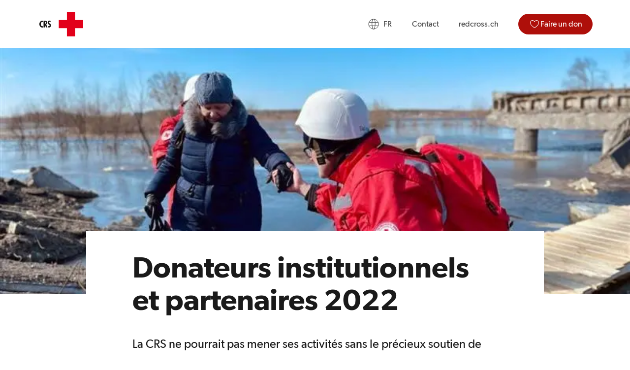

--- FILE ---
content_type: text/html; charset=utf-8
request_url: https://www.redcross.ch/fr/rapport-annuel-2022/finances-2022/donateurs-institutionnels-et-partenaires
body_size: 148683
content:
<!DOCTYPE html><html lang="fr-CH"><head><meta charSet="utf-8" data-next-head=""/><meta content="width=device-width,minimum-scale=1,initial-scale=1" name="viewport" data-next-head=""/><title data-next-head="">Partenaires et sponsors de la Croix-Rouge suisse</title><meta content="Partenaires et sponsors de la Croix-Rouge suisse" property="og:title" data-next-head=""/><link href="https://www.redcross.ch/fr/rapport-annuel-2022/finances-2022/donateurs-institutionnels-et-partenaires" rel="canonical" data-next-head=""/><link href="https://www.redcross.ch/de/jahresbericht-2022/finanzen-2022/institutionelle-spender-und-partner" hrefLang="x-default" rel="alternate" data-next-head=""/><link href="https://www.redcross.ch/de/jahresbericht-2022/finanzen-2022/institutionelle-spender-und-partner" hrefLang="de-CH" rel="alternate" data-next-head=""/><meta content="de-CH" property="og:locale:alternate" data-next-head=""/><link href="https://www.redcross.ch/fr/rapport-annuel-2022/finances-2022/donateurs-institutionnels-et-partenaires" hrefLang="fr-CH" rel="alternate" data-next-head=""/><meta content="fr-CH" property="og:locale:alternate" data-next-head=""/><link href="https://www.redcross.ch/it/rapporto-annuale-2022/finanze-2022/donatori-istituzionali-e-partner" hrefLang="it-CH" rel="alternate" data-next-head=""/><meta content="it-CH" property="og:locale:alternate" data-next-head=""/><meta content="fr-FR" property="og:locale" data-next-head=""/><meta content="Entreprises, fondations, cantons et villes ont soutenu le travail de la Croix-Rouge suisse en 2022 avec des dons et au travers de partenariats. " name="description" data-next-head=""/><meta content="Entreprises, fondations, cantons et villes ont soutenu le travail de la Croix-Rouge suisse en 2022 avec des dons et au travers de partenariats. " property="og:description" data-next-head=""/><meta content="Entreprises, fondations, cantons et villes ont soutenu le travail de la Croix-Rouge suisse en 2022 avec des dons et au travers de partenariats. " name="twitter:description" data-next-head=""/><meta content="@redcross_ch" name="twitter:site" data-next-head=""/><meta content="Partenaires et sponsors de la Croix-Rouge suisse" name="twitter:title" data-next-head=""/><link href="/apple-touch-icon.png" rel="apple-touch-icon" sizes="180x180" data-next-head=""/><link href="/favicon-96x96.png" rel="icon" sizes="96x96" type="image/png" data-next-head=""/><link href="/favicon-32x32.png" rel="icon" sizes="32x32" type="image/png" data-next-head=""/><link href="/favicon-16x16.png" rel="icon" sizes="16x16" type="image/png" data-next-head=""/><link href="/manifest.json" rel="manifest" data-next-head=""/><link color="#e2001a" href="/safari-pinned-tab.svg" rel="mask-icon" data-next-head=""/><meta content="#ffffff" name="theme-color" data-next-head=""/><link href="/favicon.svg" rel="icon" data-next-head=""/><meta content="https://cdn-assets-eu.frontify.com/s3/frontify-enterprise-files-eu/eyJwYXRoIjoic2Nod2VpemVyaXNjaGVzLXJvdGVzLWtyZXV6XC9maWxlXC9lb2Z3M29veXdDZGJGZmdnVHVlTi5qcGcifQ:schweizerisches-rotes-kreuz:ny8-CMQl7WSwa_tmVu0iQy_FKJT7c5CWJYWUMPZmvoY?width=1200&amp;originalExt=jpg&amp;height=628&amp;q=80" name="twitter:image" data-next-head=""/><meta content="https://cdn-assets-eu.frontify.com/s3/frontify-enterprise-files-eu/eyJwYXRoIjoic2Nod2VpemVyaXNjaGVzLXJvdGVzLWtyZXV6XC9maWxlXC9lb2Z3M29veXdDZGJGZmdnVHVlTi5qcGcifQ:schweizerisches-rotes-kreuz:ny8-CMQl7WSwa_tmVu0iQy_FKJT7c5CWJYWUMPZmvoY?width=1200&amp;originalExt=jpg&amp;height=628&amp;q=80" property="og:image" data-next-head=""/><meta content="follow,index,noarchive" name="robots" data-next-head=""/><meta content="https://www.redcross.ch/fr/rapport-annuel-2022/finances-2022/donateurs-institutionnels-et-partenaires" property="og:url" data-next-head=""/><meta content="faire un don,Partenaires de la CRS,Partenariat,partenaire,Entreprises,Sponsor,Sponsoring" name="keywords" data-next-head=""/><meta content="website" property="og:type" data-next-head=""/><meta content="general" name="rating" data-next-head=""/><meta content="telephone=no" name="format-detection" data-next-head=""/><link href="https://web.cmp.usercentrics.eu" rel="preconnect"/><link href="https://privacy-proxy.usercentrics.eu" rel="preconnect"/><link as="script" href="https://web.cmp.usercentrics.eu/ui/loader.js" rel="preload"/><link href="https://dev.visualwebsiteoptimizer.com" rel="preconnect"/><link rel="preload" href="/_next/static/css/68f36f886b4280f5.css" as="style"/><link rel="preload" href="/_next/static/css/8003ddf47b07d1e7.css" as="style"/><link rel="preload" href="/_next/static/css/3501a11cb12fdb63.css" as="style"/><link rel="preload" href="/_next/static/css/a925eb6832eb1fa4.css" as="style"/><link rel="preload" href="/_next/static/css/9a8af08bb11d1941.css" as="style"/><link rel="preload" href="/_next/static/css/a9a61fbbc020b6cd.css" as="style"/><link rel="preload" href="/_next/static/css/a1af105ab352a064.css" as="style"/><link rel="preload" href="/_next/static/css/0f5316af6bcf51d7.css" as="style"/><script type="application/ld+json" data-next-head="">{"@context":"https://schema.org","@type":"FAQPage","mainEntity":[{"@type":"Question","name":"Entreprises et organisations","acceptedAnswer":{"@type":"Answer","text":"a2-c SA AMAG Group SA Amcor Asendia Management Asig Wohngenossenschaft Association du personnel du CERN Axpo Holding AG Banque Cantonale d’Argovie Banque Julius Baer &amp; Cie SA Banque nationale suisse Banque Raiffeisen Broye Vully Lacs BDO SA Belimo Automation AG Blaser Swisslube AG Blue Bridge Trust Company INC BML Management Limited Bolliger &amp; Mabillard  BSH Haushaltsgeräte AG BSZ Genossenschaft Bühnen Bern Calibrium SA Canon (Suisse) SA Carbagas Carnegie Investment Bank Casale SA Census AG Cevian Capital AG Chaussures Bally Société Anonyme de Fabrication AG Croix-Rouge du Liechtenstein CSD MANAGEMENT SA Danone Suisse SA De Martin AG Dectris SA DER Touristik Suisse AG Diethelm Keller Holding SA DR. BÄHLER DROPA AG Electrolux AG Electronica COM GmbH Emch+Berger ImmoConseil SA Emerald Technology Ventures SA Energie Wasser Bern Ernst &amp; Young SA Euxinus AG Forum mondial de l’économie Friedli Corporate Finance AG Galderma SA Gartenstrasse AG Geberit International AG Genioo SA Givaudan International SA GlobalView Investments SA Hager AG HCM International SA Helvetia Compagnie Suisse d’Assurances sur la Vie SA Hilfswerk GL Zürich Holcim Group Services Ltd HRS Real Estate SA IFCHOR (Switzerland) SA Incremis AG Incyte Infront Sports &amp; Media SA Institut Menzingen Interjurist INTRUST SA Investec Wealth &amp; Investment Itten+Brechbühl SA JUST Schweiz AG Kantonsspital Baden AG Katholische Kirche im Kanton Zürich Katholische Kirchgemeinde Kerns Katholische Kirchgemeinde Kirchdorf Kern Concept AG KPMG SA Kulturfabrik Kofmehl Künstlergruppe Winterthur Landis+Gyr SA Lang &amp; Co. AG LEM INTERNATIONAL SA Liebherr-International S.A. Magizan SA Max Zeller Söhne AG MCH Group SA mediX Zürich AG medmix Switzerland SA Meier + Steinauer Partner AG Miele AG Mövenpick Holding AG Murail Holding AG Musfeld AG Nemoris AG Opernhaus Zürich AG OS-Orizon SA Pala Investments PCS Holding AG Pensimo Management AG Peter Lehmann AG Pixel Federation PostFinance Quantica Capital S.A. Raiffeisen Suisse Raiffeisenbank Laufental-Thierstein Raiffeisenbank Region Ägerital-Sattel Raiffeisenbank Wil und Umgebung Retail Capital Partners AG REYL &amp; CIE SA Rolex SA Ronima Limited RWB Groupe SA SC Johnson Europe Sàrl Schatten Jaeger Intl LTD Schönegg Brugg AG Schweizer Hilfsverein für das Albert-Schweitzer-Spital Sedin SA Service de transfusion sanguine de Lucerne Signer Titanium AG SMG Swiss Marketplace Group SA Sonova Holding SA South Pole STMicroelectronics International N.V. Strellson SA Sulzer Management SA Swiss Capital Experts SA Swiss Science Center Technorama Swissquote Bank SA Takeda Pharmaceuticals International SA Tetra Pak International SA The Body Shop TOMEA AG u-blox AG UBS SA Unic AG Varo Refining (Cressier) SA VeriSign Sàrl VirtaMed AG VisilabGroup SA Vogel Communications Group AG Volg Konsumwaren AG Willi Scherrer Kies und Beton AG Zehnder Group International SA "}},{"@type":"Question","name":"Coop","acceptedAnswer":{"@type":"Answer","text":"Coop et la Croix-Rouge suisse partagent depuis 2015 un même objectif, celui de s’engager pour les plus démunis. Un engagement qui se concrétise par de généreux dons en nature au profit de l’action «2 x Noël» comme par la vente de bonshommes de Saint-Nicolas. A chaque «Journée de la bonne action», Coop, en collaboration avec la CRS et d’autres partenaires, appelle la population suisse à agir pour la bonne cause."}},{"@type":"Question","name":"Helsana","acceptedAnswer":{"@type":"Answer","text":"Partenaire officiel de la CRS, Helsana œuvre pour la santé et le bien-être de la population suisse. Nous unissons résolument nos forces pour que, dans l’intérêt général, chacun et chacune soit capable au besoin de prodiguer les premiers secours – et cela également en cas de détresse psychique.\r Durant l’année sous revue, le partenariat a été prolongé de deux ans. \r\n"}},{"@type":"Question","name":"Novartis","acceptedAnswer":{"@type":"Answer","text":"\rNovartis œuvre depuis de nombreuses années aux côtés de la CRS au service des plus démunis. L’entreprise s’engage en Suisse en faveur du projet de prévention des conflits chili et soutient au Honduras les activités de prévention des catastrophes. Elle s’investit également dans les situations d’urgences: en 2022, elle a ainsi contribué aux engagements en faveur des victimes du conflit en Ukraine, des inondations au Bangladesh et au Pakistan et de la crise alimentaire en Afrique subsaharienne. "}},{"@type":"Question","name":"La Poste","acceptedAnswer":{"@type":"Answer","text":"En 2022, la Poste et la Croix-Rouge suisse ont engagé un partenariat officiel. Ensemble, les deux organisations entendent contribuer à la lutte contre la pauvreté en Suisse. Le partenariat met l’accent sur l’opération «2 x Noël» ainsi que sur le soutien financier aux personnes soudainement plongées dans la précarité."}}]}</script><script type="application/ld+json" data-next-head="">{"@context":"https://schema.org","@type":"NGO","@id":"https://www.redcross.ch","legalName":"Croix-Rouge suisse","name":"Croix-Rouge suisse","description":"La Croix-Rouge suisse s’engage en faveur des personnes défavorisées en Suisse et dans le monde","url":"https://www.redcross.ch","logo":{"@type":"ImageObject","contentUrl":"https://www.redcross.ch/main.svg","url":"https://www.redcross.ch"},"image":"https://cdn-assets-eu.frontify.com/s3/frontify-enterprise-files-eu/eyJwYXRoIjoic2Nod2VpemVyaXNjaGVzLXJvdGVzLWtyZXV6XC9maWxlXC9lb2Z3M29veXdDZGJGZmdnVHVlTi5qcGcifQ:schweizerisches-rotes-kreuz:ny8-CMQl7WSwa_tmVu0iQy_FKJT7c5CWJYWUMPZmvoY?width=1200&amp;originalExt=jpg&amp;height=628&amp;q=80","address":{"@type":"PostalAddress","addressLocality":"Berne","addressCountry":"CH","postalCode":"3001","streetAddress":"Rainmattstrasse 10"},"telephone":"+41584004111","email":"info@redcross.ch"}</script><script type="application/ld+json" data-next-head="">{"@context":"https://schema.org","@type":"WebSite","@id":"https://www.redcross.ch","name":"Schweizerisches Rotes Kreuz","url":"https://www.redcross.ch"}</script><style data-next-head="">
                :root {
                    --feeling-color:#AE0F0A;
                    --feeling-color-light:#FFDCCD;
                    --feeling-color-form:#FFDCCD;
                    --feeling-color-form-font:#1A1A1A;
                    --rational-color:#008087;
                    --emotional-color:#AE0F0A;
                    --gray-5-color:#F6F6F6;
                    --tamaro-primary-color:#AE0F0A;
                    --tamaro-primary-color__hover:#AE0F0A;
                    --tamaro-error-color:#AE0F0A;
                    --tamaro-text-color:text-primary-black;
                    --tamaro-info-text-color:text-primary-black;
                    --tamaro-input-border-color__active:transparent;
                }
            </style><link rel="preload" as="image" imageSrcSet="/_next/image?url=https%3A%2F%2Fcdn-assets-eu.frontify.com%2Fs3%2Ffrontify-enterprise-files-eu%2FeyJwYXRoIjoic2Nod2VpemVyaXNjaGVzLXJvdGVzLWtyZXV6XC9maWxlXC9lb2Z3M29veXdDZGJGZmdnVHVlTi5qcGcifQ%3Aschweizerisches-rotes-kreuz%3Any8-CMQl7WSwa_tmVu0iQy_FKJT7c5CWJYWUMPZmvoY%3Fwidth%3D3840%26originalExt%3Djpg&amp;w=640&amp;q=75 640w, /_next/image?url=https%3A%2F%2Fcdn-assets-eu.frontify.com%2Fs3%2Ffrontify-enterprise-files-eu%2FeyJwYXRoIjoic2Nod2VpemVyaXNjaGVzLXJvdGVzLWtyZXV6XC9maWxlXC9lb2Z3M29veXdDZGJGZmdnVHVlTi5qcGcifQ%3Aschweizerisches-rotes-kreuz%3Any8-CMQl7WSwa_tmVu0iQy_FKJT7c5CWJYWUMPZmvoY%3Fwidth%3D3840%26originalExt%3Djpg&amp;w=750&amp;q=75 750w, /_next/image?url=https%3A%2F%2Fcdn-assets-eu.frontify.com%2Fs3%2Ffrontify-enterprise-files-eu%2FeyJwYXRoIjoic2Nod2VpemVyaXNjaGVzLXJvdGVzLWtyZXV6XC9maWxlXC9lb2Z3M29veXdDZGJGZmdnVHVlTi5qcGcifQ%3Aschweizerisches-rotes-kreuz%3Any8-CMQl7WSwa_tmVu0iQy_FKJT7c5CWJYWUMPZmvoY%3Fwidth%3D3840%26originalExt%3Djpg&amp;w=828&amp;q=75 828w, /_next/image?url=https%3A%2F%2Fcdn-assets-eu.frontify.com%2Fs3%2Ffrontify-enterprise-files-eu%2FeyJwYXRoIjoic2Nod2VpemVyaXNjaGVzLXJvdGVzLWtyZXV6XC9maWxlXC9lb2Z3M29veXdDZGJGZmdnVHVlTi5qcGcifQ%3Aschweizerisches-rotes-kreuz%3Any8-CMQl7WSwa_tmVu0iQy_FKJT7c5CWJYWUMPZmvoY%3Fwidth%3D3840%26originalExt%3Djpg&amp;w=1080&amp;q=75 1080w, /_next/image?url=https%3A%2F%2Fcdn-assets-eu.frontify.com%2Fs3%2Ffrontify-enterprise-files-eu%2FeyJwYXRoIjoic2Nod2VpemVyaXNjaGVzLXJvdGVzLWtyZXV6XC9maWxlXC9lb2Z3M29veXdDZGJGZmdnVHVlTi5qcGcifQ%3Aschweizerisches-rotes-kreuz%3Any8-CMQl7WSwa_tmVu0iQy_FKJT7c5CWJYWUMPZmvoY%3Fwidth%3D3840%26originalExt%3Djpg&amp;w=1200&amp;q=75 1200w, /_next/image?url=https%3A%2F%2Fcdn-assets-eu.frontify.com%2Fs3%2Ffrontify-enterprise-files-eu%2FeyJwYXRoIjoic2Nod2VpemVyaXNjaGVzLXJvdGVzLWtyZXV6XC9maWxlXC9lb2Z3M29veXdDZGJGZmdnVHVlTi5qcGcifQ%3Aschweizerisches-rotes-kreuz%3Any8-CMQl7WSwa_tmVu0iQy_FKJT7c5CWJYWUMPZmvoY%3Fwidth%3D3840%26originalExt%3Djpg&amp;w=1440&amp;q=75 1440w, /_next/image?url=https%3A%2F%2Fcdn-assets-eu.frontify.com%2Fs3%2Ffrontify-enterprise-files-eu%2FeyJwYXRoIjoic2Nod2VpemVyaXNjaGVzLXJvdGVzLWtyZXV6XC9maWxlXC9lb2Z3M29veXdDZGJGZmdnVHVlTi5qcGcifQ%3Aschweizerisches-rotes-kreuz%3Any8-CMQl7WSwa_tmVu0iQy_FKJT7c5CWJYWUMPZmvoY%3Fwidth%3D3840%26originalExt%3Djpg&amp;w=1920&amp;q=75 1920w, /_next/image?url=https%3A%2F%2Fcdn-assets-eu.frontify.com%2Fs3%2Ffrontify-enterprise-files-eu%2FeyJwYXRoIjoic2Nod2VpemVyaXNjaGVzLXJvdGVzLWtyZXV6XC9maWxlXC9lb2Z3M29veXdDZGJGZmdnVHVlTi5qcGcifQ%3Aschweizerisches-rotes-kreuz%3Any8-CMQl7WSwa_tmVu0iQy_FKJT7c5CWJYWUMPZmvoY%3Fwidth%3D3840%26originalExt%3Djpg&amp;w=2048&amp;q=75 2048w, /_next/image?url=https%3A%2F%2Fcdn-assets-eu.frontify.com%2Fs3%2Ffrontify-enterprise-files-eu%2FeyJwYXRoIjoic2Nod2VpemVyaXNjaGVzLXJvdGVzLWtyZXV6XC9maWxlXC9lb2Z3M29veXdDZGJGZmdnVHVlTi5qcGcifQ%3Aschweizerisches-rotes-kreuz%3Any8-CMQl7WSwa_tmVu0iQy_FKJT7c5CWJYWUMPZmvoY%3Fwidth%3D3840%26originalExt%3Djpg&amp;w=3840&amp;q=75 3840w" imageSizes="100vw" fetchPriority="high" data-next-head=""/><script src="https://privacy-proxy.usercentrics.eu/latest/uc-block.bundle.js"></script><script data-usercentrics="Google Tag Manager" type="text/plain">
(function(w,d,s,l,i){w[l]=w[l]||[];w[l].push({'gtm.start':
new Date().getTime(),event:'gtm.js'});var f=d.getElementsByTagName(s)[0],
j=d.createElement(s),dl=l!='dataLayer'?'&l='+l:'';j.async=true;j.src=
'https://www.googletagmanager.com/gtm.js?id='+i+dl;f.parentNode.insertBefore(j,f);
})(window,document,'script','dataLayer','GTM-KHSGRL6');</script><script id="vwoConsentScript" data-testid="vwoConsentScriptTag" data-nscript="beforeInteractive">
            window.VWO = window.VWO || [];
            window.VWO.init = window.VWO.init || function(state) { window.VWO.consentState = state; }
            // <number-value> can be any of the following:
            // 1 - Accepted
            // 2 - Pending
            // 3 - Denied
            window.VWO.init(2);
            </script><script data-testid="vwoScriptTag" id="vwoScript" data-nscript="beforeInteractive">
                window._vwo_code || (function() {
                var account_id=794965,
                version=2.1,
                settings_tolerance=2000,
                hide_element='body',
                hide_element_style = 'opacity:0 !important;filter:alpha(opacity=0) !important;background:none !important;transition:none !important;',
                /* DO NOT EDIT BELOW THIS LINE */
                f=false,w=window,d=document,v=d.querySelector('#vwoCode'),cK='_vwo_'+account_id+'_settings',cc={};try{var c=JSON.parse(localStorage.getItem('_vwo_'+account_id+'_config'));cc=c&&typeof c==='object'?c:{}}catch(e){}var stT=cc.stT==='session'?w.sessionStorage:w.localStorage;code={use_existing_jquery:function(){return typeof use_existing_jquery!=='undefined'?use_existing_jquery:undefined},library_tolerance:function(){return typeof library_tolerance!=='undefined'?library_tolerance:undefined},settings_tolerance:function(){return cc.sT||settings_tolerance},hide_element_style:function(){return'{'+(cc.hES||hide_element_style)+'}'},hide_element:function(){if(performance.getEntriesByName('first-contentful-paint')[0]){return''}return typeof cc.hE==='string'?cc.hE:hide_element},getVersion:function(){return version},finish:function(e){if(!f){f=true;var t=d.getElementById('_vis_opt_path_hides');if(t)t.parentNode.removeChild(t);if(e)(new Image).src='https://dev.visualwebsiteoptimizer.com/ee.gif?a='+account_id+e}},finished:function(){return f},addScript:function(e){var t=d.createElement('script');t.type='text/javascript';if(e.src){t.src=e.src}else{t.text=e.text}d.getElementsByTagName('head')[0].appendChild(t)},load:function(e,t){var i=this.getSettings(),n=d.createElement('script'),r=this;t=t||{};if(i){n.textContent=i;d.getElementsByTagName('head')[0].appendChild(n);if(!w.VWO||VWO.caE){stT.removeItem(cK);r.load(e)}}else{var o=new XMLHttpRequest;o.open('GET',e,true);o.withCredentials=!t.dSC;o.responseType=t.responseType||'text';o.onload=function(){if(t.onloadCb){return t.onloadCb(o,e)}if(o.status===200){w._vwo_code.addScript({text:o.responseText})}else{w._vwo_code.finish('&e=loading_failure:'+e)}};o.onerror=function(){if(t.onerrorCb){return t.onerrorCb(e)}w._vwo_code.finish('&e=loading_failure:'+e)};o.send()}},getSettings:function(){try{var e=stT.getItem(cK);if(!e){return}e=JSON.parse(e);if(Date.now()>e.e){stT.removeItem(cK);return}return e.s}catch(e){return}},init:function(){if(d.URL.indexOf('__vwo_disable__')>-1)return;var e=this.settings_tolerance();w._vwo_settings_timer=setTimeout(function(){w._vwo_code.finish();stT.removeItem(cK)},e);var t;if(this.hide_element()!=='body'){t=d.createElement('style');var i=this.hide_element(),n=i?i+this.hide_element_style():'',r=d.getElementsByTagName('head')[0];t.setAttribute('id','_vis_opt_path_hides');v&&t.setAttribute('nonce',v.nonce);t.setAttribute('type','text/css');if(t.styleSheet)t.styleSheet.cssText=n;else t.appendChild(d.createTextNode(n));r.appendChild(t)}else{t=d.getElementsByTagName('head')[0];var n=d.createElement('div');n.style.cssText='z-index: 2147483647 !important;position: fixed !important;left: 0 !important;top: 0 !important;width: 100% !important;height: 100% !important;background: white !important;';n.setAttribute('id','_vis_opt_path_hides');n.classList.add('_vis_hide_layer');t.parentNode.insertBefore(n,t.nextSibling)}var o='https://dev.visualwebsiteoptimizer.com/j.php?a='+account_id+'&u='+encodeURIComponent(d.URL)+'&vn='+version;if(w.location.search.indexOf('_vwo_xhr')!==-1){this.addScript({src:o})}else{this.load(o+'&x=true')}}};w._vwo_code=code;code.init();})();(function(){var i=window;function t(){if(i._vwo_code){var e=t.hidingStyle=document.getElementById('_vis_opt_path_hides')||t.hidingStyle;if(!i._vwo_code.finished()&&!_vwo_code.libExecuted&&(!i.VWO||!VWO.dNR)){if(!document.getElementById('_vis_opt_path_hides')){document.getElementsByTagName('head')[0].appendChild(e)}requestAnimationFrame(t)}}}t()})();
                </script><link rel="stylesheet" href="/_next/static/css/68f36f886b4280f5.css" data-n-g=""/><link rel="stylesheet" href="/_next/static/css/8003ddf47b07d1e7.css" data-n-p=""/><link rel="stylesheet" href="/_next/static/css/3501a11cb12fdb63.css" data-n-p=""/><link rel="stylesheet" href="/_next/static/css/a925eb6832eb1fa4.css"/><link rel="stylesheet" href="/_next/static/css/9a8af08bb11d1941.css"/><link rel="stylesheet" href="/_next/static/css/a9a61fbbc020b6cd.css"/><link rel="stylesheet" href="/_next/static/css/a1af105ab352a064.css"/><link rel="stylesheet" href="/_next/static/css/0f5316af6bcf51d7.css"/><noscript data-n-css=""></noscript><script defer="" noModule="" src="/_next/static/chunks/polyfills-42372ed130431b0a.js"></script><script data-language="fr" data-settings-id="-ZLQ2MYGJAZgA0" id="usercentrics-cmp" src="https://web.cmp.usercentrics.eu/ui/loader.js" defer="" data-nscript="beforeInteractive"></script><script defer="" src="/_next/static/chunks/8802.83ec291da2b055cb.js"></script><script defer="" src="/_next/static/chunks/835.27c490b7655f8990.js"></script><script defer="" src="/_next/static/chunks/6456.5ce9da9cadbfaf96.js"></script><script defer="" src="/_next/static/chunks/2876.690b46f1b4b9ee07.js"></script><script defer="" src="/_next/static/chunks/1738.9266776468c4da59.js"></script><script src="/_next/static/chunks/webpack-afaf260a639f11ed.js" defer=""></script><script src="/_next/static/chunks/framework-52047f770f349cc2.js" defer=""></script><script src="/_next/static/chunks/main-b5646259d8c11b23.js" defer=""></script><script src="/_next/static/chunks/pages/_app-4c0e55df409a1b09.js" defer=""></script><script src="/_next/static/chunks/03032e6e-54356790ed12c07f.js" defer=""></script><script src="/_next/static/chunks/2943-531a126442174ea8.js" defer=""></script><script src="/_next/static/chunks/7293-451f7245c42c35f1.js" defer=""></script><script src="/_next/static/chunks/pages/%5B...slug%5D-51330e8f93cc0b9d.js" defer=""></script><script src="/_next/static/WpG6LMzoGjmqLDeypfBTA/_buildManifest.js" defer=""></script><script src="/_next/static/WpG6LMzoGjmqLDeypfBTA/_ssgManifest.js" defer=""></script></head><body><link rel="preload" as="image" imageSrcSet="/_next/image?url=https%3A%2F%2Fcdn-assets-eu.frontify.com%2Fs3%2Ffrontify-enterprise-files-eu%2FeyJwYXRoIjoic2Nod2VpemVyaXNjaGVzLXJvdGVzLWtyZXV6XC9maWxlXC9lb2Z3M29veXdDZGJGZmdnVHVlTi5qcGcifQ%3Aschweizerisches-rotes-kreuz%3Any8-CMQl7WSwa_tmVu0iQy_FKJT7c5CWJYWUMPZmvoY%3Fwidth%3D3840%26originalExt%3Djpg&amp;w=640&amp;q=75 640w, /_next/image?url=https%3A%2F%2Fcdn-assets-eu.frontify.com%2Fs3%2Ffrontify-enterprise-files-eu%2FeyJwYXRoIjoic2Nod2VpemVyaXNjaGVzLXJvdGVzLWtyZXV6XC9maWxlXC9lb2Z3M29veXdDZGJGZmdnVHVlTi5qcGcifQ%3Aschweizerisches-rotes-kreuz%3Any8-CMQl7WSwa_tmVu0iQy_FKJT7c5CWJYWUMPZmvoY%3Fwidth%3D3840%26originalExt%3Djpg&amp;w=750&amp;q=75 750w, /_next/image?url=https%3A%2F%2Fcdn-assets-eu.frontify.com%2Fs3%2Ffrontify-enterprise-files-eu%2FeyJwYXRoIjoic2Nod2VpemVyaXNjaGVzLXJvdGVzLWtyZXV6XC9maWxlXC9lb2Z3M29veXdDZGJGZmdnVHVlTi5qcGcifQ%3Aschweizerisches-rotes-kreuz%3Any8-CMQl7WSwa_tmVu0iQy_FKJT7c5CWJYWUMPZmvoY%3Fwidth%3D3840%26originalExt%3Djpg&amp;w=828&amp;q=75 828w, /_next/image?url=https%3A%2F%2Fcdn-assets-eu.frontify.com%2Fs3%2Ffrontify-enterprise-files-eu%2FeyJwYXRoIjoic2Nod2VpemVyaXNjaGVzLXJvdGVzLWtyZXV6XC9maWxlXC9lb2Z3M29veXdDZGJGZmdnVHVlTi5qcGcifQ%3Aschweizerisches-rotes-kreuz%3Any8-CMQl7WSwa_tmVu0iQy_FKJT7c5CWJYWUMPZmvoY%3Fwidth%3D3840%26originalExt%3Djpg&amp;w=1080&amp;q=75 1080w, /_next/image?url=https%3A%2F%2Fcdn-assets-eu.frontify.com%2Fs3%2Ffrontify-enterprise-files-eu%2FeyJwYXRoIjoic2Nod2VpemVyaXNjaGVzLXJvdGVzLWtyZXV6XC9maWxlXC9lb2Z3M29veXdDZGJGZmdnVHVlTi5qcGcifQ%3Aschweizerisches-rotes-kreuz%3Any8-CMQl7WSwa_tmVu0iQy_FKJT7c5CWJYWUMPZmvoY%3Fwidth%3D3840%26originalExt%3Djpg&amp;w=1200&amp;q=75 1200w, /_next/image?url=https%3A%2F%2Fcdn-assets-eu.frontify.com%2Fs3%2Ffrontify-enterprise-files-eu%2FeyJwYXRoIjoic2Nod2VpemVyaXNjaGVzLXJvdGVzLWtyZXV6XC9maWxlXC9lb2Z3M29veXdDZGJGZmdnVHVlTi5qcGcifQ%3Aschweizerisches-rotes-kreuz%3Any8-CMQl7WSwa_tmVu0iQy_FKJT7c5CWJYWUMPZmvoY%3Fwidth%3D3840%26originalExt%3Djpg&amp;w=1440&amp;q=75 1440w, /_next/image?url=https%3A%2F%2Fcdn-assets-eu.frontify.com%2Fs3%2Ffrontify-enterprise-files-eu%2FeyJwYXRoIjoic2Nod2VpemVyaXNjaGVzLXJvdGVzLWtyZXV6XC9maWxlXC9lb2Z3M29veXdDZGJGZmdnVHVlTi5qcGcifQ%3Aschweizerisches-rotes-kreuz%3Any8-CMQl7WSwa_tmVu0iQy_FKJT7c5CWJYWUMPZmvoY%3Fwidth%3D3840%26originalExt%3Djpg&amp;w=1920&amp;q=75 1920w, /_next/image?url=https%3A%2F%2Fcdn-assets-eu.frontify.com%2Fs3%2Ffrontify-enterprise-files-eu%2FeyJwYXRoIjoic2Nod2VpemVyaXNjaGVzLXJvdGVzLWtyZXV6XC9maWxlXC9lb2Z3M29veXdDZGJGZmdnVHVlTi5qcGcifQ%3Aschweizerisches-rotes-kreuz%3Any8-CMQl7WSwa_tmVu0iQy_FKJT7c5CWJYWUMPZmvoY%3Fwidth%3D3840%26originalExt%3Djpg&amp;w=2048&amp;q=75 2048w, /_next/image?url=https%3A%2F%2Fcdn-assets-eu.frontify.com%2Fs3%2Ffrontify-enterprise-files-eu%2FeyJwYXRoIjoic2Nod2VpemVyaXNjaGVzLXJvdGVzLWtyZXV6XC9maWxlXC9lb2Z3M29veXdDZGJGZmdnVHVlTi5qcGcifQ%3Aschweizerisches-rotes-kreuz%3Any8-CMQl7WSwa_tmVu0iQy_FKJT7c5CWJYWUMPZmvoY%3Fwidth%3D3840%26originalExt%3Djpg&amp;w=3840&amp;q=75 3840w" imageSizes="100vw" fetchPriority="high"/><div id="__next"><div aria-hidden="true" class="hidden"><svg xmlns="http://www.w3.org/2000/svg" xmlns:xlink="http://www.w3.org/1999/xlink"><symbol fill="none" viewBox="0 0 24 24" id="accessibility" xmlns="http://www.w3.org/2000/svg"><path d="M12 6.38a2.63 2.63 0 1 0 0-5.26 2.63 2.63 0 0 0 0 5.25Zm0-4.5a1.88 1.88 0 1 1 0 3.75 1.88 1.88 0 0 1 0-3.75Zm9.34 6.42a1.47 1.47 0 0 0-1.46-1.18H4.13A1.5 1.5 0 0 0 3.5 10l5.05 2.22-2.05 7.81a1.5 1.5 0 0 0 2.73 1.25L12 16.5l2.77 4.78a1.5 1.5 0 0 0 2.73-1.25l-2.06-7.81 5.07-2.23a1.47 1.47 0 0 0 .83-1.69Zm-1.15 1-5.34 2.36a.37.37 0 0 0-.21.44l2.14 8.14.02.07a.75.75 0 1 1-1.37.6l-3.1-5.35a.38.38 0 0 0-.65 0l-3.1 5.35-.02.03a.75.75 0 1 1-1.36-.63l.02-.07 2.14-8.15a.38.38 0 0 0-.2-.44L3.8 9.3a.75.75 0 0 1 .31-1.43h15.75a.75.75 0 0 1 .32 1.43Z" fill="#000"></path></symbol><symbol fill="none" viewBox="0 0 24 24" id="add" xmlns="http://www.w3.org/2000/svg"><path d="M.75 12h22.5M12 .75v22.5" stroke="#000" stroke-width="1.5" stroke-linecap="round" stroke-linejoin="round"></path></symbol><symbol viewBox="0 0 22 22" fill="none" stroke="currentColor" id="alert" xmlns="http://www.w3.org/2000/svg"><path d="M10.25 13.5a.75.75 0 1 0 1.5 0h-1.5Zm1.5-5.625a.75.75 0 0 0-1.5 0h1.5Zm.6-5.408.674-.33v-.001l-.673.33ZM11 1.625v-.75.75Zm-1.35.842-.674-.331.673.33ZM1.754 18.548l.673.331-.673-.33Zm1.138 1.827v-.75.75Zm16.214 0v-.75.75Zm1.138-1.827-.673.33v.001l.673-.33ZM11.75 13.5V7.875h-1.5V13.5h1.5Zm1.274-11.364A2.255 2.255 0 0 0 11 .876v1.5c.288 0 .55.163.678.421l1.346-.661ZM11 .876c-.86 0-1.645.488-2.024 1.26l1.346.661A.755.755 0 0 1 11 2.375v-1.5Zm-2.024 1.26L1.082 18.218l1.346.66 7.894-16.08-1.346-.662ZM1.082 18.217a2.018 2.018 0 0 0 .098 1.958l1.273-.794a.518.518 0 0 1-.025-.502l-1.346-.662Zm.098 1.958c.369.591 1.017.95 1.714.95l-.001-1.5a.517.517 0 0 1-.44-.244l-1.273.794Zm1.713.95h16.214v-1.5H2.893v1.5Zm16.213 0c.697 0 1.345-.359 1.714-.95l-1.273-.794a.517.517 0 0 1-.44.244v1.5Zm1.714-.95a2.018 2.018 0 0 0 .098-1.957l-1.346.661c.079.16.07.35-.025.502l1.273.794Zm.098-1.957L13.024 2.136l-1.346.661 7.894 16.082 1.346-.661ZM11 15.25c-.76 0-1.375.616-1.375 1.375h1.5c0 .07-.056.125-.125.125v-1.5Zm-1.375 1.375c0 .76.616 1.375 1.375 1.375v-1.5c.069 0 .125.056.125.125h-1.5ZM11 18c.76 0 1.375-.616 1.375-1.375h-1.5c0-.069.056-.125.125-.125V18Zm1.375-1.375c0-.76-.616-1.375-1.375-1.375v1.5a.125.125 0 0 1-.125-.125h1.5Z" fill="#fff"></path></symbol><symbol fill="none" viewBox="0 0 18 16" id="arrow-down" xmlns="http://www.w3.org/2000/svg"><path d="M16.5 4.874 9.353 12.02a.5.5 0 0 1-.706 0L1.5 4.874"></path></symbol><symbol fill="none" viewBox="0 0 24 24" id="arrow-left" xmlns="http://www.w3.org/2000/svg"><path d="M5.25 12h13.5M10.5 6.75 5.25 12l5.25 5.25" stroke="currentcolor" stroke-miterlimit="10" stroke-linecap="round" stroke-linejoin="round"></path></symbol><symbol fill="none" viewBox="0 0 24 24" id="arrow-right" xmlns="http://www.w3.org/2000/svg"><path d="M18.75 12H5.25m8.25-5.25L18.75 12l-5.25 5.25" stroke="currentcolor" stroke-miterlimit="10" stroke-linecap="round" stroke-linejoin="round"></path></symbol><symbol fill="none" viewBox="0 0 24 24" id="arrow-right-up" xmlns="http://www.w3.org/2000/svg"><path d="m16.5 7.5-9.75 9.75M16.5 15V7.5H9" stroke="currentcolor" stroke-miterlimit="10" stroke-linecap="round" stroke-linejoin="round"></path></symbol><symbol fill="none" viewBox="0 0 24 24" id="button-add" xmlns="http://www.w3.org/2000/svg"><path d="M.75 12h22.5M12 .75v22.5" stroke="currentColor" stroke-width="1.5" stroke-linecap="round" stroke-linejoin="round"></path></symbol><symbol fill="none" viewBox="0 0 24 24" id="button-substract" xmlns="http://www.w3.org/2000/svg"><path d="M.75 12.038h22.5" stroke="currentColor" stroke-width="1.5" stroke-linecap="round" stroke-linejoin="round"></path></symbol><symbol xml:space="preserve" viewBox="0 0 512 512" id="chat-message" xmlns="http://www.w3.org/2000/svg"><path d="M54.691 349.287c-23.66-27.31-39.656-57.994-44.626-93.688-4.593-32.979.333-64.738 14.86-94.775 22.865-47.277 60.418-79.128 107.11-101.29 24.693-11.72 50.663-19.325 77.58-23.493 23.577-3.65 47.315-4.314 71.176-2.532 33.863 2.53 66.376 10.3 97.297 24.236 43.255 19.495 79.158 47.784 103.674 89.109 12.383 20.872 20.196 43.376 22.593 67.63C510.52 276.86 486.7 327.119 441.08 367.91c-38.31 34.254-83.99 53.216-134.385 61.498-36.844 6.055-73.562 5.467-110.166-1.911-3.41-.688-6.518.05-9.707 1.326-49.308 19.73-98.648 39.382-147.964 59.095-2.7 1.079-5.39 1.889-8.249 1.153-5.3-1.364-7.585-6.873-4.826-12.527 4.747-9.728 9.81-19.303 14.757-28.934 12.1-23.562 24.138-47.156 36.398-70.634 1.651-3.164 1.317-4.889-1.361-7.108-7.451-6.174-14.135-13.168-20.886-20.581m79.153-271.885c-26.846 13.72-50.666 31.313-70.076 54.59-23.236 27.864-36.718 59.739-38.254 96.082-1.028 24.336 4.42 47.59 15.028 69.565 12.476 25.845 30.745 46.97 52.91 64.931 5.493 4.452 6.173 7.62 2.97 13.878-9.03 17.64-18.147 35.237-27.2 52.865-5.743 11.184-11.433 22.396-17.297 33.89 2.553.15 4.18-.68 5.851-1.345 42.534-16.94 85.077-33.858 127.59-50.849 3.726-1.488 7.329-1.658 11.21-.8 18.744 4.14 37.77 6.129 56.925 6.37 25.554.323 50.83-2.496 75.548-9.071 49.764-13.239 92.886-37.39 125.078-78.516 26.037-33.264 38.169-71.036 33.35-113.355-3.605-31.643-16.851-59.358-37.25-83.649-27.325-32.54-62.079-54.146-101.958-67.663-39.298-13.32-79.688-17.437-121.042-13.223-32.473 3.308-63.349 11.815-93.383 26.3z"></path><path d="M221 161.35c-25.156-.006-49.811.013-74.466-.035-6.11-.012-9.563-2.793-9.826-7.61-.274-4.996 2.928-8.644 7.924-9.016.497-.037.999-.023 1.499-.023 73.966 0 147.932-.008 221.898.024 6.247.003 9.82 3.57 9.243 9.11-.452 4.34-2.904 7.011-7.344 7.454-2.146.214-4.327.097-6.493.097-47.312.002-94.623 0-142.435-.002zm55 79.991c-42.64 0-84.78.001-126.92-.008-1.83 0-3.692.104-5.484-.184-4.367-.704-7.084-4.138-6.894-8.418.192-4.297 3.186-7.558 7.432-8.007 1.154-.123 2.33-.059 3.496-.059 72.953-.002 145.907-.003 218.86-.001 1.166 0 2.343-.064 3.495.072 4.52.532 7.469 4.002 7.336 8.54-.125 4.28-3.113 7.589-7.384 7.98-1.984.182-3.994.084-5.993.084-29.148.003-58.296.001-87.944.001zm-71 63.311c21.8.003 43.1.005 64.399.013 1.497 0 3.011-.086 4.488.099 4.574.574 7.58 4.07 7.426 8.487-.155 4.446-3.323 7.827-7.892 8.007-4.818.19-9.65.074-14.475.074-35.943.005-71.886.006-107.83.006-1.83 0-3.662.042-5.49-.028-5.445-.21-8.85-3.298-8.925-8.038-.08-5.068 3.373-8.525 8.893-8.581 9.484-.096 18.97-.036 28.454-.038 10.15-.002 20.302 0 30.952 0z"></path></symbol><symbol fill="none" viewBox="0 0 14 13" id="check" xmlns="http://www.w3.org/2000/svg"><path d="M13 1 4.657 12 1 8.221" stroke="currentColor" stroke-width="1.5" stroke-linecap="round" stroke-linejoin="round"></path></symbol><symbol fill="none" stroke="currentColor" viewBox="0 0 24 24" id="close" xmlns="http://www.w3.org/2000/svg"><path d="m.75 23.249 22.5-22.5m0 22.5L.75.749" stroke-linecap="round" stroke-linejoin="round"></path></symbol><symbol fill="none" viewBox="0 0 64 64" id="comments" xmlns="http://www.w3.org/2000/svg"><path d="M28.107 33.946v13.626h16.448l10.803 10.803V47.572h5.84V26.16h-9.733" stroke="currentColor" stroke-width="1.959" stroke-linecap="round" stroke-linejoin="round"></path><path d="M51.464 4.749H2.802v29.197h7.786v10.706L21.39 33.946h30.073V4.75Z" stroke="currentColor" stroke-width="1.959" stroke-linecap="round" stroke-linejoin="round"></path></symbol><symbol fill="none" viewBox="0 0 24 24" id="contact" xmlns="http://www.w3.org/2000/svg"><path d="m22.087 17.626-3.9-2.55a1.8 1.8 0 0 0-2.437.487c-.9 1.088-1.988 2.888-6.075-1.2-4.088-4.087-2.325-5.212-1.238-6.112a1.8 1.8 0 0 0 .488-2.438l-2.55-3.9C6.037 1.426 5.588.638 4.537.788 3.487.938.75 2.476.75 5.851s2.663 7.5 6.3 11.137c3.638 3.638 7.763 6.263 11.1 6.263 3.338 0 4.95-3 5.063-3.75.112-.75-.638-1.538-1.126-1.875Z" stroke="#006C73" stroke-width="0.75" stroke-miterlimit="10" stroke-linecap="round" stroke-linejoin="round"></path></symbol><symbol class="aoicon-card" viewBox="0 0 22 17" id="creditCard" xmlns="http://www.w3.org/2000/svg"><g class="aoicon-card-inner"><path d="M2 1.7a.3.3 0 0 0-.3.3v13a.3.3 0 0 0 .3.3h18a.3.3 0 0 0 .3-.3V2a.3.3 0 0 0-.3-.3H2zM2 0h18a2 2 0 0 1 2 2v13a2 2 0 0 1-2 2H2a2 2 0 0 1-2-2V2a2 2 0 0 1 2-2z"></path><path d="M.65 6.85v-1.7h21.206v1.7zm10.35 5a.85.85 0 0 1 0-1.7h5.5a.85.85 0 0 1 0 1.7H11zm-5 0a.85.85 0 0 1 0-1.7h2a.85.85 0 0 1 0 1.7H6z"></path></g></symbol><symbol fill="none" viewBox="0 0 24 24" id="download" xmlns="http://www.w3.org/2000/svg"><path d="M6.75 11.625 12.375 18 18 12M12.375.75V18 .75z" stroke="currentcolor" stroke-width="0.75" stroke-miterlimit="10" stroke-linecap="round" stroke-linejoin="round"></path><path d="M3.75 17.25v6H21v-6" stroke="currentcolor" stroke-width="0.75" stroke-miterlimit="10" stroke-linecap="round" stroke-linejoin="round"></path></symbol><symbol fill="none" viewBox="0 0 24 24" id="edit-pencil" xmlns="http://www.w3.org/2000/svg"><path stroke="currentcolor" d="m16.606 2.26 5.134 5.134m-19.219 8.95 5.139 5.13M22.19 1.81a3.639 3.639 0 0 0-5.17.035l-14.5 14.5L.75 23.25l6.905-1.771 14.5-14.5a3.637 3.637 0 0 0 .035-5.169Z"></path></symbol><symbol fill="none" viewBox="0 0 20 20" id="facebook" xmlns="http://www.w3.org/2000/svg"><path d="M18.892 0H1.108A1.117 1.117 0 0 0 0 1.108v17.784A1.117 1.117 0 0 0 1.108 20h9.575v-7.733h-2.6V9.242h2.6V7.017c0-2.584 1.575-3.992 3.892-3.992.775 0 1.55 0 2.325.117v2.691h-1.592c-1.258 0-1.5.6-1.5 1.475v1.925h3l-.391 3.025h-2.609V20h5.084A1.117 1.117 0 0 0 20 18.892V1.108A1.117 1.117 0 0 0 18.892 0Z" fill="currentColor"></path></symbol><symbol fill="none" viewBox="0 0 64 64" id="file" xmlns="http://www.w3.org/2000/svg"><path d="M37 2v16h16" stroke="#092768" stroke-width="2" stroke-miterlimit="10"></path><path d="M11 2v60h42V18L37 2H11Z" stroke="#092768" stroke-width="2" stroke-miterlimit="10"></path></symbol><symbol fill="none" viewBox="0 0 64 64" id="file-doc" xmlns="http://www.w3.org/2000/svg"><path d="M41 2v16h16" stroke="#092768" stroke-width="2" stroke-miterlimit="10"></path><path d="M15 32V2h26l16 16v44H15v-8" stroke="#092768" stroke-width="2" stroke-miterlimit="10"></path><path stroke="#092768" stroke-width="2" stroke-miterlimit="10" d="M5 32h43v22H5z"></path><path d="M15 37h-3v12h3s4 0 4-6-4-6-4-6zm16 6c0 4-1.79 6-4 6s-4-2-4-6 1.79-6 4-6 4 2 4 6zm10.828-4.5c-.723-1-1.723-1.5-2.828-1.5-2.21 0-4 2-4 6s1.79 6 4 6c1.105 0 2.105-.5 2.828-1.5" stroke="#092768" stroke-width="2" stroke-miterlimit="10"></path></symbol><symbol fill="none" viewBox="0 0 24 24" id="file-pdf" xmlns="http://www.w3.org/2000/svg"><path d="M5.246 23.246h-3a1.5 1.5 0 0 1-1.5-1.5v-19.5a1.5 1.5 0 0 1 1.5-1.5h10.63a1.5 1.5 0 0 1 1.06.44l5.871 5.871a1.5 1.5 0 0 1 .44 1.061v4.628m0-4.5h-6a1.5 1.5 0 0 1-1.5-1.5v-6m-4.5 22.5v-7.5H9a2.25 2.25 0 0 1 0 4.5h-.75m11.996 3v-6a1.5 1.5 0 0 1 1.5-1.5h1.5m-3 4.5h2.25m-8.25 3a3 3 0 0 0 3-3v-1.5a3 3 0 0 0-3-3v7.5Z" stroke="currentColor" stroke-width="1.5" stroke-linecap="round" stroke-linejoin="round"></path></symbol><symbol fill="none" stroke="currentColor" viewBox="0 0 23 22" id="finger-negative" xmlns="http://www.w3.org/2000/svg"><path d="M3.25 9.875H2.5a1.5 1.5 0 1 0 0 3h8.25a30.377 30.377 0 0 0-.75 6.75 1.5 1.5 0 1 0 3 0s1.5-8.25 6.75-8.25H22v-9h-3.75c-1.5 0-4.5-1.5-6-1.5h-7.5a1.5 1.5 0 0 0 0 3H4a1.5 1.5 0 0 0 0 3h-.75a1.5 1.5 0 0 0 0 3" stroke-miterlimit="10" stroke-linecap="round" stroke-linejoin="round"></path></symbol><symbol fill="none" stroke="currentColor" viewBox="0 0 23 22" id="finger-positive" xmlns="http://www.w3.org/2000/svg"><path d="M19.75 12.125h.75a1.5 1.5 0 1 0 0-3h-8.25c.502-2.215.753-4.479.75-6.75a1.5 1.5 0 1 0-3 0s-1.5 8.25-6.75 8.25H1v9h3.75c1.5 0 4.5 1.5 6 1.5h7.5a1.5 1.5 0 1 0 0-3H19a1.5 1.5 0 1 0 0-3h.75a1.5 1.5 0 1 0 0-3Z" stroke-miterlimit="10" stroke-linecap="round" stroke-linejoin="round"></path></symbol><symbol fill="#fff" viewBox="0 0 24 24" id="heart-filled" xmlns="http://www.w3.org/2000/svg"><path d="M20.15 6.15c-.367-.5-.8-.933-1.3-1.3a4.56 4.56 0 0 0-2.7-.85A4.81 4.81 0 0 0 12 6.4a4.778 4.778 0 0 0-1.8-1.75A4.543 4.543 0 0 0 7.85 4c-1.333 0-2.483.483-3.45 1.45C3.467 6.417 3 7.567 3 8.9c.033 1.667.533 3.2 1.5 4.6.133.233.3.45.5.65A18.591 18.591 0 0 0 7.75 17 28.795 28.795 0 0 0 12 20l.45-.25c.367-.2.75-.433 1.15-.7l1-.7c.4-.267.783-.55 1.15-.85a21.478 21.478 0 0 0 2.85-2.65l.45-.65a7.94 7.94 0 0 0 1.45-2.45 7.623 7.623 0 0 0 .45-2.85 5 5 0 0 0-.8-2.75Z"></path></symbol><symbol fill="none" viewBox="0 0 24 24" id="heart-hand" xmlns="http://www.w3.org/2000/svg"><g clip-path="url(#aya)"><path d="M4.5 19.5h-3a.75.75 0 0 1-.75-.75V15a.75.75 0 0 1 .75-.75h3M10.5 15h3l6.281-1.445a1.558 1.558 0 0 1 1.737 2.319c-.152.246-.37.444-.629.574L17.25 18l-6 1.5H4.5v-5.25l2.344-2.344a2.25 2.25 0 0 1 1.593-.656h4.688a1.875 1.875 0 0 1 0 3.75H10.5Z"></path><path d="M9.068 11.25C8.156 10.1 7.5 8.865 7.5 7.5c0-2.033 1.657-3.75 3.7-3.75A3.667 3.667 0 0 1 14.624 6a3.668 3.668 0 0 1 3.426-2.25c2.042 0 3.699 1.717 3.699 3.75 0 2.74-2.642 5.163-4.708 6.687"></path></g><defs><clipPath id="aya"><path d="M0 0h24v24H0z"></path></clipPath></defs></symbol><symbol fill="currentolor" viewBox="0 0 24 24" id="heart-outline" xmlns="http://www.w3.org/2000/svg"><path d="M7.85 5c.667 0 1.283.167 1.85.5.6.333 1.083.8 1.45 1.4L12 8.3l.85-1.4c.433-.767 1.05-1.3 1.85-1.6.833-.333 1.667-.383 2.5-.15s1.517.7 2.05 1.4c.533.7.783 1.5.75 2.4-.033 1.767-.617 3.317-1.75 4.65A22.522 22.522 0 0 1 12 18.85a24.901 24.901 0 0 1-6.2-5.3C4.667 12.217 4.067 10.667 4 8.9a3.84 3.84 0 0 1 1.1-2.75C5.867 5.383 6.783 5 7.85 5Zm8.3-1A4.81 4.81 0 0 0 12 6.4a4.778 4.778 0 0 0-1.8-1.75A4.543 4.543 0 0 0 7.85 4c-1.333 0-2.483.483-3.45 1.45C3.467 6.417 3 7.567 3 8.9c.067 2 .733 3.75 2 5.25 2 2.367 4.333 4.317 7 5.85l1.3-.75a23.048 23.048 0 0 0 2.85-2.05c1.233-1 2.2-2 2.9-3a7.94 7.94 0 0 0 1.45-2.45c.333-.933.5-1.883.5-2.85 0-1.333-.483-2.467-1.45-3.4-.933-.967-2.067-1.467-3.4-1.5Z"></path></symbol><symbol fill="none" viewBox="0 0 22 21" id="home-button" xmlns="http://www.w3.org/2000/svg"><path d="M11 1 1 11h3v9h5v-6h4v6h5v-9h3L11 1Z"></path></symbol><symbol fill="none" viewBox="0 0 19 19" id="instagram" xmlns="http://www.w3.org/2000/svg"><path d="M12.423 9.5a2.923 2.923 0 1 1-5.846 0 2.923 2.923 0 0 1 5.846 0ZM19 5.115v8.77A5.121 5.121 0 0 1 13.885 19h-8.77A5.121 5.121 0 0 1 0 13.885v-8.77A5.12 5.12 0 0 1 5.115 0h8.77A5.12 5.12 0 0 1 19 5.115ZM13.885 9.5a4.384 4.384 0 1 0-8.77 0 4.384 4.384 0 0 0 8.77 0Zm2.192-5.48a1.096 1.096 0 1 0-2.193 0 1.096 1.096 0 0 0 2.193 0Z" fill="currentColor"></path></symbol><symbol fill="none" viewBox="0 0 24 24" id="left" xmlns="http://www.w3.org/2000/svg"><path d="M16.25 23.25 5.53 12.53a.75.75 0 0 1 0-1.06L16.25.75" stroke="currentColor" stroke-width="1.5" stroke-linecap="round" stroke-linejoin="round"></path></symbol><symbol fill="currentColor" viewBox="0 0 24 24" id="linkedin" xmlns="http://www.w3.org/2000/svg"><path d="M4.983 7.197a2.188 2.188 0 1 0 0-4.376 2.188 2.188 0 0 0 0 4.376Zm4.254 1.658v12.139h3.77v-6.003c0-1.584.297-3.118 2.261-3.118 1.937 0 1.961 1.811 1.961 3.218v5.904H21v-6.657c0-3.27-.704-5.783-4.526-5.783-1.835 0-3.065 1.007-3.568 1.96h-.05v-1.66h-3.62Zm-6.142 0H6.87v12.139H3.095V8.855Z"></path></symbol><symbol fill="none" viewBox="0 0 24 24" id="mail" xmlns="http://www.w3.org/2000/svg"><path stroke="currentcolor" d="M15.687 9.975 19.5 13.5M8.313 9.975 4.5 13.5m18.38-8.486-9.513 6.56a2.406 2.406 0 0 1-2.734 0L1.12 5.014M2.25 19.5h19.5a1.5 1.5 0 0 0 1.5-1.5V6a1.5 1.5 0 0 0-1.5-1.5H2.25A1.5 1.5 0 0 0 .75 6v12a1.5 1.5 0 0 0 1.5 1.5Z"></path></symbol><symbol fill="none" viewBox="0 0 24 24" id="menu-burger" xmlns="http://www.w3.org/2000/svg"><path d="M2.25 18.003h19.5m-19.5-6h19.5m-19.5-6h19.5" stroke="#000" stroke-width="1.5" stroke-linecap="round" stroke-linejoin="round"></path></symbol><symbol fill="none" viewBox="0 0 24 24" id="negative" xmlns="http://www.w3.org/2000/svg"><path d="M24 0H0v24h24V0Z" fill="#AE0F0A"></path><path d="M18.14 4.43a.5.5 0 0 0-.5.5v1.16l-.21.06-14.34 3.91v-.89a.51.51 0 0 0-.5-.5.5.5 0 0 0-.5.5v5.66a.5.5 0 0 0 .5.5.51.51 0 0 0 .5-.5v-.89l2.49.68a1.93 1.93 0 1 0 3.6 1l8.46 2.31v1.16a.5.5 0 1 0 1 0V4.93a.5.5 0 0 0-.5-.5Zm-.5 5.78H5.38l12.26-3.34v3.34ZM7.25 16.76a1.16 1.16 0 0 1-.89-1.93l2 .56c.006.063.006.127 0 .19a1.18 1.18 0 0 1-1.11 1.18Z" fill="#fff"></path><path d="m19.35 10.87 2.13-.11a.49.49 0 0 0 .47-.52.478.478 0 0 0-.52-.48l-2.13.11a.5.5 0 0 0-.47.53.49.49 0 0 0 .52.47ZM21.52 11.53h-2.13a.51.51 0 0 0-.5.5.5.5 0 0 0 .5.5h2.13a.5.5 0 0 0 0-1ZM21.5 13.29l-2.13-.11a.49.49 0 0 0-.52.47.499.499 0 0 0 .47.53l2.13.11a.5.5 0 0 0 0-1h.05Z" fill="#00828A"></path><path d="M23 1v22H1V1h22Zm1-1H0v24h24V0Z" fill="#AE0F0A"></path></symbol><symbol fill="none" viewBox="0 0 20 20" id="nhum-advice-how-to" xmlns="http://www.w3.org/2000/svg"><g stroke="currentColor" stroke-linecap="round" stroke-linejoin="round" clip-path="url(#bha)"><path d="M15.66 11.875H3.124a.625.625 0 0 1-.625-.625v-5a.625.625 0 0 1 .625-.625h12.534a.625.625 0 0 1 .464.207L18.75 8.75l-2.627 2.918a.625.625 0 0 1-.464.207ZM10 2.5v3.125m0 6.25V17.5"></path></g><defs><clipPath id="bha"><path fill="#fff" d="M0 0h20v20H0z"></path></clipPath></defs></symbol><symbol fill="none" viewBox="0 0 20 20" id="nhum-emergency-aid" xmlns="http://www.w3.org/2000/svg"><path stroke="currentColor" stroke-linecap="round" stroke-linejoin="round" stroke-miterlimit="10" stroke-width="0.75" d="M13.438 10.313h-2.5v-2.5H9.062v2.5h-2.5v1.874h2.5v2.5h1.876v-2.5h2.5v-1.874Z"></path><path stroke="currentColor" stroke-linecap="round" stroke-linejoin="round" stroke-miterlimit="10" stroke-width="0.75" d="M17.5 4.688h-15A1.874 1.874 0 0 0 .625 6.563v9.375c0 1.035.84 1.874 1.875 1.874h15a1.875 1.875 0 0 0 1.875-1.875V6.563c0-1.036-.84-1.875-1.875-1.875Zm-10.312 0v-1.25a1.25 1.25 0 0 1 1.25-1.25h3.124a1.25 1.25 0 0 1 1.25 1.25v1.25"></path></symbol><symbol fill="none" viewBox="0 0 20 20" id="nhum-historical-context" xmlns="http://www.w3.org/2000/svg"><g stroke="currentColor" stroke-linecap="round" stroke-linejoin="round" clip-path="url(#bja)"><path stroke-width="0.75" d="M8.125 3.125h-3.75a.625.625 0 0 0-.625.625v12.5c0 .345.28.625.625.625h3.75c.345 0 .625-.28.625-.625V3.75a.625.625 0 0 0-.625-.625Zm8.88 12.951-3.657.781a.625.625 0 0 1-.742-.485L10.014 4.047a.63.63 0 0 1 .48-.748l3.658-.781a.625.625 0 0 1 .742.485l2.592 12.325a.63.63 0 0 1-.48.748ZM3.75 5.625h5m-5 8.75h5m1.653-8.478 4.879-1.049m-4.361 3.514 4.88-1.048"></path><path d="m12.218 14.527 4.879-1.049"></path></g><defs><clipPath id="bja"><path fill="#fff" d="M0 0h20v20H0z"></path></clipPath></defs></symbol><symbol fill="none" viewBox="0 0 20 20" id="nhum-narrative-story" xmlns="http://www.w3.org/2000/svg"><g stroke="currentColor" stroke-linecap="round" stroke-linejoin="round" stroke-width="0.75" clip-path="url(#bka)"><path d="M10 6.875a2.5 2.5 0 0 1 2.5-2.5h5.625v11.25H12.5a2.5 2.5 0 0 0-2.5 2.5m-8.125-2.5H7.5a2.5 2.5 0 0 1 2.5 2.5V6.875a2.5 2.5 0 0 0-2.5-2.5H1.875v11.25ZM12.5 7.5h3.125M12.5 10h3.125M12.5 12.5h3.125"></path></g><defs><clipPath id="bka"><path fill="#fff" d="M0 0h20v20H0z"></path></clipPath></defs></symbol><symbol fill="none" viewBox="0 0 20 20" id="nhum-official-notices-or-statements" xmlns="http://www.w3.org/2000/svg"><g stroke="currentColor" stroke-linecap="round" stroke-linejoin="round" stroke-width="0.75" clip-path="url(#bla)"><path d="M12.5 6.25v9.427a.626.626 0 0 0 .278.52l.86.573a.626.626 0 0 0 .953-.37l1.034-3.9"></path><path d="M3.125 15.625a.625.625 0 0 0 1.027.478C8.246 12.67 12.5 12.5 12.5 12.5h3.125a3.125 3.125 0 1 0 0-6.25H12.5s-4.254-.169-8.348-3.602a.625.625 0 0 0-1.027.477v12.5Z"></path></g><defs><clipPath id="bla"><path fill="#fff" d="M0 0h20v20H0z"></path></clipPath></defs></symbol><symbol fill="none" viewBox="0 0 20 20" id="nhum-people-personal-stories" xmlns="http://www.w3.org/2000/svg"><g stroke="currentColor" stroke-linecap="round" stroke-linejoin="round" stroke-miterlimit="10" stroke-width="0.75" clip-path="url(#bma)"><path d="M8.562 3.812c.282-1.032 1-2.313 2.813-2.313 0 0 5-1.594 5 3.5 0 4.281.969 4.75 2 5.781a17.686 17.686 0 0 1-4 .47v.5c0 .5-.094 1.5 2.406 2s2.594 2.5 2.594 2.5h-6.563"></path><path d="M11.906 15.999c-2.5-.344-2.5-1.25-2.5-1.75v-.282a4.563 4.563 0 0 0 1.313-2.187c.75 0 .937-1.594.937-1.813 0-.218-.062-1.125-.406-1.218 1.25-4.375-2.5-6.25-5.75-4-1.375 0-1.813 2-1.313 4-.343 0-.406.937-.406 1.187s.188 1.813.938 1.813c.25.906.937 1.656 1.531 2.187v.313c0 .5-.188 1.437-2.719 1.75C1 16.31.625 18.749.625 18.749h13.75s.031-2.406-2.469-2.75Z"></path></g><defs><clipPath id="bma"><path fill="#fff" d="M0 0h20v20H0z"></path></clipPath></defs></symbol><symbol fill="none" viewBox="0 0 20 20" id="nhum-recipes" xmlns="http://www.w3.org/2000/svg"><path stroke="currentColor" stroke-linecap="round" stroke-linejoin="round" stroke-width="0.75" d="M12.917 12.917H15c.23 0 .417-.187.417-.417C15.36 6 14.044.417 12.917.417v19.166M4.583.417v4.166a2.5 2.5 0 1 0 5 0V.417m-2.498 0v19.166"></path></symbol><symbol fill="none" viewBox="0 0 20 20" id="nhum-switzerland" xmlns="http://www.w3.org/2000/svg"><g clip-path="url(#boa)"><path stroke="currentColor" stroke-linecap="round" stroke-miterlimit="16" d="M7.5 12.5H3.125a.625.625 0 0 1-.625-.625v-3.75a.625.625 0 0 1 .625-.625H7.5V3.125a.625.625 0 0 1 .625-.625h3.75a.625.625 0 0 1 .625.625V7.5h4.375a.625.625 0 0 1 .625.625v3.75a.624.624 0 0 1-.625.625H12.5v4.375a.624.624 0 0 1-.625.625h-3.75a.625.625 0 0 1-.625-.625V12.5Z"></path></g><defs><clipPath id="boa"><path fill="#fff" d="M0 0h20v20H0z"></path></clipPath></defs></symbol><symbol fill="none" viewBox="0 0 20 20" id="nhum-with-video" xmlns="http://www.w3.org/2000/svg"><path stroke="currentColor" stroke-linecap="round" stroke-linejoin="round" stroke-miterlimit="10" stroke-width="0.75" d="M15.48 3.75H4.52A3.875 3.875 0 0 0 .624 7.602v5.42a3.875 3.875 0 0 0 3.894 3.853H15.48a3.875 3.875 0 0 0 3.894-3.852v-5.42A3.875 3.875 0 0 0 15.48 3.75v0Z"></path><path stroke="currentColor" stroke-linecap="round" stroke-linejoin="round" stroke-miterlimit="10" stroke-width="0.75" d="M12.847 10.575 7.72 12.994a.206.206 0 0 1-.293-.183v-4.99a.206.206 0 0 1 .298-.182l5.127 2.57a.204.204 0 0 1-.004.366v0Z"></path></symbol><symbol fill="none" viewBox="0 0 20 20" id="nhum-worldwide" xmlns="http://www.w3.org/2000/svg"><path stroke="currentColor" stroke-linecap="round" stroke-linejoin="round" d="M2.14 12.778h15.72M2.14 7.222h15.72m-9.658-5.36a26.991 26.991 0 0 0 .63 16.39m2.966-16.39c.652 2.348.982 4.775.98 7.212a26.79 26.79 0 0 1-1.605 9.178M10 18.333a8.333 8.333 0 1 0 0-16.666 8.333 8.333 0 0 0 0 16.666Z"></path></symbol><symbol fill="none" viewBox="0 0 24 24" id="object-comments" xmlns="http://www.w3.org/2000/svg"><path d="M10.65 13.461a4.126 4.126 0 0 0 3.975 5.25h2.212l3.413 3.413V18.56a4.125 4.125 0 0 0-1.125-8.1h-.262" stroke="currentcolor" stroke-width="0.75" stroke-linecap="round" stroke-linejoin="round"></path><path d="M13.875 2.21h-7.5A5.625 5.625 0 0 0 4.5 13.124v4.463l4.125-4.125h5.25a5.625 5.625 0 1 0 0-11.25v0Z" stroke="currentcolor" stroke-width="0.75" stroke-linecap="round" stroke-linejoin="round"></path></symbol><symbol fill="none" viewBox="0 0 6 11" id="pagination_arrow_left" xmlns="http://www.w3.org/2000/svg"><path fill="#fff" d="m5.5.866-5 5 5 5v-10Z"></path></symbol><symbol fill="none" viewBox="0 0 6 10" id="pagination_arrow_right" xmlns="http://www.w3.org/2000/svg"><path fill="#fff" d="m.5 10 5-5-5-5v10Z"></path></symbol><symbol class="buicon-person" viewBox="0 0 21 21" id="person" xmlns="http://www.w3.org/2000/svg"><path d="M20.715 19.515a.85.85 0 0 1-1.43.918c-1.804-2.81-5.116-4.583-8.777-4.583-3.67 0-6.991 1.783-8.791 4.607a.85.85 0 0 1-1.434-.914C2.4 16.225 6.262 14.15 10.508 14.15c4.234 0 8.088 2.062 10.207 5.365zM10.5 10.85a5.35 5.35 0 1 1 0-10.7 5.35 5.35 0 0 1 0 10.7zm0-1.7a3.65 3.65 0 1 0 0-7.3 3.65 3.65 0 0 0 0 7.3z" class="buicon-person-inner"></path></symbol><symbol fill="none" viewBox="0 0 24 24" id="phone-legacy" xmlns="http://www.w3.org/2000/svg"><path stroke="currentcolor" d="m22.087 17.626-3.9-2.55a1.8 1.8 0 0 0-2.437.487c-.9 1.088-1.988 2.888-6.075-1.2-4.088-4.087-2.325-5.212-1.238-6.112a1.8 1.8 0 0 0 .488-2.438l-2.55-3.9C6.037 1.426 5.588.638 4.537.788 3.487.938.75 2.476.75 5.851s2.663 7.5 6.3 11.137c3.638 3.638 7.763 6.263 11.1 6.263 3.338 0 4.95-3 5.063-3.75.112-.75-.638-1.538-1.126-1.875Z"></path></symbol><symbol fill="none" viewBox="0 0 68 48" id="play" xmlns="http://www.w3.org/2000/svg"><path d="M67.316 10.353s-.663-4.702-2.705-6.775C62.026.862 59.125.851 57.8.688 48.284 0 34.01 0 34.01 0h-.032S19.705 0 10.19.687C8.864.851 5.964.862 3.38 3.578 1.335 5.651.672 10.353.672 10.353S0 15.873 0 21.403v5.183c0 5.52.684 11.04.684 11.04s.663 4.701 2.705 6.774c2.585 2.716 5.985 2.63 7.495 2.913C16.316 47.836 34 48 34 48s14.284-.022 23.8-.71c1.325-.163 4.226-.174 6.81-2.89 2.043-2.073 2.706-6.774 2.706-6.774s.684-5.52.684-11.04v-5.182c0-5.531-.684-11.051-.684-11.051z" fill="currentcolor" fill-opacity="0.5"></path><path d="M26.983 13.67v19.177l18.369-9.556-18.37-9.622z" fill="#EAEAEA"></path></symbol><symbol viewBox="0 0 128 183.9" style="enable-background:new 0 0 128 183.9" xml:space="preserve" id="podcast" xmlns="http://www.w3.org/2000/svg"><path d="M24.1 179.7c-.3-.2-.5-.4-.8-.5-2.3-1.4-3.5-4-2.9-6.6.6-2.7 2.6-4.5 5.2-4.5h33.1v-17.2c-1.8-.3-3.6-.6-5.5-1-24.7-5.4-43.5-26.9-48.1-55-.6-3.4 1.1-6.4 3.9-7.1 2.9-.7 5.4 1.3 6.2 4.8.9 3.8 1.6 7.8 2.9 11.4 7.5 19.9 20.7 31.8 39.6 34.7 26.6 4.1 50.5-16.6 55.2-45.9.5-3.3 2.9-5.4 5.5-5.1s4.7 2.8 4.7 5.8c0 1.5-.3 3-.7 4.5-6.8 28.6-23 46-48.5 52.1-.8.2-1.6.3-2.4.4-.7.1-1.5.2-2.3.3V168h33.2c2.6 0 4.7 1.9 5.2 4.7.5 2.6-.7 5.2-3.1 6.6-.2.1-.4.3-.7.4H24.1z" style="stroke:currentColor;fill:currentColor;stroke-width:5;stroke-miterlimit:10"></path><path d="M64.1 120.8c-13.5 0-24.5-11-24.5-24.5V33.8c0-13.5 11-24.5 24.5-24.5s24.5 11 24.5 24.5v62.5c0 13.5-11 24.5-24.5 24.5z" style="fill:none;stroke:currentColor;stroke-width:15;stroke-miterlimit:10"></path></symbol><symbol fill="none" stroke="currentColor" viewBox="0 0 24 22" id="police-rotating-light" xmlns="http://www.w3.org/2000/svg"><g stroke-linecap="round" stroke-linejoin="round"><path clip-rule="evenodd" d="M6 18.5h12a2 2 0 0 1 2 2v.5a.5.5 0 0 1-.5.5h-15A.5.5 0 0 1 4 21v-.5a2 2 0 0 1 2-2zm9.174-11H8.826a2 2 0 0 0-1.991 1.819L6 18.5h12l-.835-9.181A2 2 0 0 0 15.174 7.5Z"></path><path d="M21 11.5h2.5m-4.5-6 2-2M3 11H.5M5 5.5l-2-2m9 0v-3m0 18.004v-2"></path></g><path clip-rule="evenodd" d="M12 17.504a2 2 0 1 0 0-4 2 2 0 0 0 0 4z" stroke-linecap="round" stroke-linejoin="round"></path></symbol><symbol fill="none" viewBox="0 0 24 24" id="positive" xmlns="http://www.w3.org/2000/svg"><path d="M24 0H0v24h24V0Z" fill="#fff"></path><path d="M18.14 4.42a.5.5 0 0 0-.5.5V6L3.09 10v-.84a.51.51 0 0 0-.5-.5.5.5 0 0 0-.5.5v5.65a.5.5 0 0 0 1 0v-.76l2.31.63a2 2 0 0 0-.2.88 2.047 2.047 0 1 0 4.09.18L17.64 18v1a.5.5 0 1 0 1 0V4.92a.5.5 0 0 0-.5-.5ZM7.25 16.62a.999.999 0 0 1-1-1.05 1 1 0 0 1 .21-.6l1.88.51v.09a1.06 1.06 0 0 1-1.09 1.05Zm10.39.38-8.55-2.34-.75-.2-1.46-.4-.76-.21-3-.83v-1.94h14.52V17Zm0-6.91H6.32L17.64 7v3.09Z" fill="#AE0F0A"></path><path d="M19.35 10.87a.5.5 0 0 1 0-1l2.13-.12a.5.5 0 0 1 .05 1l-2.13.11-.05.01ZM21.52 12.52h-2.13a.5.5 0 0 1 0-1h2.13a.5.5 0 0 1 0 1ZM21.48 14.28l-2.13-.11a.5.5 0 0 1-.47-.53.48.48 0 0 1 .52-.47l2.13.11a.5.5 0 0 1 .47.53.49.49 0 0 1-.52.47Z" fill="#00828A"></path><path d="M23 1v22H1V1h22Zm1-1H0v24h24V0Z" fill="#fff"></path></symbol><symbol fill="none" viewBox="0 0 24 24" id="printer" xmlns="http://www.w3.org/2000/svg"><path d="M6 7.5V3.75h12V7.5M18 14.25H6v6h12v-6Z" stroke="currentColor" stroke-linecap="round" stroke-linejoin="round"></path><path d="M6 16.5H2.25V9c0-.829.728-1.5 1.625-1.5h16.25c.898 0 1.625.671 1.625 1.5v7.5H18" stroke="currentColor" stroke-linecap="round" stroke-linejoin="round"></path><path d="M17.625 12a1.125 1.125 0 1 0 0-2.25 1.125 1.125 0 0 0 0 2.25Z" fill="currentColor"></path></symbol><symbol class="cbicon-heart" viewBox="0 0 22 19" id="raisenowHeart" xmlns="http://www.w3.org/2000/svg"><path d="m11.004 4.427-3.457-2.56a4.045 4.045 0 0 0-1.91-.115c-1.314.237-2.312.93-3.048 2.13-1.084 1.766-1.163 3.304-.31 4.798.555.973 1.285 1.934 2.239 2.94 1.746 1.843 3.81 3.605 6.48 5.526 2.425-1.74 4.339-3.345 6.013-5.04 1.273-1.287 2.104-2.31 2.736-3.492.385-.718.565-1.265.552-1.793-.042-1.752-.714-3.137-2.044-4.227a4.067 4.067 0 0 0-2.578-.902c-.43 0-.859.067-1.266.194l-3.407 2.54zM9.237 1.013l1.764 1.306 1.759-1.312-.125-.165a5.945 5.945 0 0 1 3.042-.837 5.77 5.77 0 0 1 3.662 1.289c1.711 1.402 2.606 3.248 2.66 5.486.024 1.04-.389 1.95-.752 2.627-.846 1.583-2.003 2.85-3.022 3.882-1.826 1.847-3.915 3.584-6.574 5.469-.108.08-.327.242-.65.242a1.02 1.02 0 0 1-.6-.202c-2.948-2.09-5.21-4.005-7.121-6.022-1.044-1.1-1.855-2.169-2.48-3.264-1.17-2.049-1.056-4.238.337-6.508.986-1.608 2.4-2.588 4.197-2.912a5.785 5.785 0 0 1 4.03.752l-.127.17z" class="cbicon-heart-inner"></path></symbol><symbol fill="none" viewBox="0 0 24 24" id="right" xmlns="http://www.w3.org/2000/svg"><path d="m5.5.75 10.72 10.72a.75.75 0 0 1 0 1.06L5.5 23.25" stroke="#000" stroke-width="1.5" stroke-linecap="round" stroke-linejoin="round"></path></symbol><symbol fill="none" viewBox="0 0 26 26" id="route" xmlns="http://www.w3.org/2000/svg"><rect x="1" y="13" width="16.971" height="16.971" rx="0.987" transform="rotate(-45 1 13)" stroke="currentColor" stroke-width="0.987"></rect><path d="M9.387 17.54a.493.493 0 1 0 .986 0h-.986Zm7.946-5.572a.493.493 0 0 0 0-.698l-3.14-3.14a.493.493 0 1 0-.697.698l2.79 2.791-2.79 2.79a.493.493 0 1 0 .697.698l3.14-3.139Zm-6.96 5.571v-4.933h-.986v4.933h.986Zm.494-5.427h6.117v-.986h-6.118v.987Zm-.494.494c0-.273.221-.493.494-.493v-.987a1.48 1.48 0 0 0-1.48 1.48h.986Z" fill="currentColor"></path></symbol><symbol fill="none" viewBox="0 0 25 25" id="search" xmlns="http://www.w3.org/2000/svg"><path d="m17.085 17.084 6.248 6.25m-8.793-4.531A8.056 8.056 0 1 0 8.238 3.974a8.056 8.056 0 0 0 6.302 14.829Z" stroke="currentColor" stroke-width="1.5" stroke-linecap="round" stroke-linejoin="round"></path></symbol><symbol fill="none" viewBox="0 0 24 24" id="subtract" xmlns="http://www.w3.org/2000/svg"><path d="M.75 12.038h22.5" stroke="#000" stroke-width="1.5" stroke-linecap="round" stroke-linejoin="round"></path></symbol><symbol viewBox="0 0 592 592" xml:space="preserve" id="thumbs-up-book" xmlns="http://www.w3.org/2000/svg"><path fill="currentColor" d="M541.348 426.933c-.027 8.01-.033 7.98-7.56 9.451-6.023 1.177-12.034 2.419-18.042 3.672-3.442.718-5.515.125-6.356-4.004-.916-4.495-2.932-8.767-4.551-13.373 4.414-2.828 9.55-2.696 14.28-3.81 2.706-.638 3.704-1.783 3.543-4.357-.063-.996 0-2 0-2.999.001-102.325.004-204.65.004-306.974 0-7.755-.018-7.803-7.728-6.266-51.373 10.247-102.741 20.513-154.11 30.778-15.276 3.052-30.519 6.289-45.845 9.064-3.997.724-4.706 2.585-4.692 6.064.093 22.664.052 45.33.052 67.994 0 45.663-.025 91.326.048 136.988.005 3.443-.62 6.534-2.266 9.547-3.834 7.015-7.507 14.118-11.312 21.15-.906 1.676-1.533 3.789-4.41 3.879-1.265-2.231-.727-4.756-.727-7.135-.03-76.827-.02-153.654-.019-230.48 0-7.31-.014-7.263-7.045-8.666-39.952-7.975-79.898-15.975-119.846-23.963-26.634-5.326-53.268-10.657-79.909-15.948-1.77-.351-3.603-.384-5.346-.56-1.818 1.534-1.137 3.503-1.138 5.225-.032 103.658-.01 207.316-.083 310.974-.003 3.953.904 5.82 5.265 6.64 19.513 3.673 38.92 7.906 58.412 11.69 3.062.594 4.04 1.686 3.467 4.573-.389 1.954-.644 3.935-.957 5.903-1.391 8.74-1.425 8.913-9.908 7.259-23.565-4.595-47.09-9.399-70.655-13.99-4.316-.84-4.295-3.67-4.293-7.014.043-58.995.031-117.99.031-176.985 0-56.495-.006-112.99.025-169.486.001-2.459-.455-4.992.871-7.982 7.153 1.328 14.422 2.58 21.65 4.036 35.856 7.22 71.69 14.55 107.554 21.733 36.028 7.216 72.078 14.325 108.128 21.43 6.583 1.298 12.754-1.428 18.991-2.643 43.064-8.39 86.062-17.113 129.08-25.734 30.529-6.118 61.057-12.24 91.58-18.386.994-.2 1.931-.521 3.817.548v352.157z"></path><path fill="currentColor" d="M487.138 388.18c3.947 10.79 2.186 20.671-3.115 30.03-1.447 2.552-1.057 3.92.824 5.97 13.738 14.983 12.332 36.162-3.349 49.005-2.642 2.163-2.646 3.793-1.581 6.689 6.087 16.561 1.076 33.398-12.1 41.418-4.048 2.463-8.7 3.175-13.627 4.557-.037 4.487 1.272 8.96 1.252 13.565-.082 18.952-17.24 32.838-32.15 32.066-16.784-.868-33.648-.235-50.478-.198-12.98.029-25.304-2.26-37.133-8.097-12.071-5.954-24.026-12.32-36.97-16.335-7.67-2.38-15.57-3.477-23.6-3.487-25.995-.032-51.989-.003-77.983-.04-14.949-.02-25.634-8.066-29.933-22.391-9.401-31.325-10.032-62.853-2.196-94.574 4.18-16.914 15.246-25.512 32.777-25.51 30.327.006 60.658-.298 90.977.182 12.28.194 19.872-4.733 25.128-15.657 9.675-20.11 20.042-39.888 30.256-59.734 3.312-6.435 4.164-13.204 4.14-20.29-.03-8.49-.027-16.999.48-25.469.533-8.913 10.907-15.079 20.71-12.613 23.738 5.97 37.189 21.608 41.763 45.192 2.296 11.836 1.89 23.782.44 35.753-.718 5.927-.433 11.975-.602 17.968-.076 2.675 1.206 3.248 3.779 3.084 14.282-.907 28.576-1.621 42.867-2.395 12.01-.651 24.899 8.57 29.424 21.31m-128.997-49.657c-9.147 18.132-18.55 36.14-27.37 54.431-8.703 18.053-22.83 26.388-42.679 26.254-30.315-.205-60.632-.068-90.948-.037-8.385.01-11.805 2.511-13.933 10.615-7.263 27.646-7.007 55.232 1.069 82.69 2.744 9.33 6.575 12.185 16.16 12.19 25.82.012 51.638-.05 77.457.027 14.353.042 28.001 3.4 40.976 9.461 11.009 5.144 21.932 10.471 32.952 15.59 2.277 1.058 4.66 2.668 7.328 1.323.123-.414.243-.592.207-.73-.368-1.441-.74-2.882-1.15-4.311-3.228-11.254-1.17-21.507 6.439-30.331 2.184-2.534 2.141-4.076.65-6.826-7.07-13.032-5.906-25.667 3.029-37.363 2.131-2.79 1.947-4.661.497-7.508-5.838-11.47-5.15-22.762 1.633-33.68.866-1.394 1.874-2.7 2.916-4.19-.62-.919-1.142-1.749-1.719-2.538-13.698-18.715-5.162-46.302 16.262-52.17 3.017-.825 3.78-2.732 3.721-5.558-.192-9.163.896-18.227 1.76-27.341 1.197-12.646.801-25.387-5.835-36.894-4.65-8.063-11.46-13.406-21.277-16.085 0 7.638-.078 14.439.018 21.237.155 11.071-2.375 21.433-8.163 31.744m32.668 77.64c1.628.27 3.265.817 4.884.771 20.461-.578 40.945.412 61.395-.947 8.062-.536 13.882-7.147 13.486-15.485-.45-9.498-6.31-15.616-14.902-15.073-12.777.809-25.574 1.315-38.337 2.17-7.782.522-15.641.008-23.374 1.522-4.34.849-7.152 3.284-8.864 7.202-3.314 7.586-1.62 14.117 5.712 19.84m31.69 44.51c13.652.002 27.303.09 40.953-.027 7.266-.062 12.853-7.008 12.163-14.737-.749-8.4-6.577-13.358-14.282-12.322-3.12.419-6.285.606-9.435.675-19.131.42-38.263.942-57.397 1.054-6.143.036-10.839 5.63-10.876 13.675-.032 6.875 5.07 12.132 10.914 11.81 8.962-.496 17.971-.13 27.96-.129m9.986 45.092c6.155.294 12.311.85 18.464.815 7.512-.043 12.913-6.316 12.831-14.32-.082-7.973-4.808-12.962-12.602-12.985-20.166-.058-40.332-.074-60.498.031-6.85.036-11.37 5.475-11.328 13.12.038 6.804 4.79 12.08 11.178 12.262 13.653.388 27.307.712 41.955 1.077m-36.143 17.596c-3.163-.012-6.327-.078-9.489-.024-7.228.123-11.45 4.49-11.72 12.045-.308 8.541 3.646 13.938 10.95 14.4 12.776.81 25.562 1.462 38.35 2.036 7.169.323 11.896-4.475 12.25-12.082.396-8.56-4.38-15.172-11.47-15.336-9.314-.215-18.638.01-28.87-1.04zM258.987 254.634c7.023 2.356 9.797 7.01 8.113 12.98-1.304 4.622-6.39 7.059-12.617 5.834-36.726-7.226-73.444-14.494-110.163-21.752-10.725-2.12-21.444-4.267-32.171-6.376-5.794-1.139-10.278-6.713-9.317-11.653 1.087-5.59 6.858-8.923 13.132-7.656a224253.58 224253.58 0 0 0 126.523 25.503c5.355 1.077 10.73 2.052 16.5 3.12z"></path><path fill="currentColor" d="M241.501 332.237c6.42 1.286 12.465 2.306 18.459 3.569 5.402 1.138 8.366 6.139 7.28 11.856-.946 4.983-6.792 8.438-12.414 7.31-17.686-3.547-35.368-7.11-53.053-10.66-29.87-5.993-59.747-11.955-89.61-17.99-7.996-1.616-11.593-8.775-7.602-15.177 2.502-4.013 6.75-4.973 10.929-4.145 38.798 7.687 77.558 15.563 116.332 23.37 3.084.62 6.188 1.14 9.68 1.867zm-110.717-123.82c-6.909-1.378-13.422-2.582-19.867-4.083-5.03-1.172-8.739-6.448-8.114-11.018.592-4.334 4.895-7.764 10.217-7.596 10.655.338 20.868 3.457 31.241 5.48 34.251 6.68 68.451 13.622 102.667 20.485 4.376.877 8.775 1.7 13.078 2.864 5.14 1.389 8.007 5.876 7.27 10.795-.681 4.553-4.892 8.235-9.948 7.93-9.614-.58-18.89-3.316-28.3-5.14-32.001-6.205-63.945-12.704-95.908-19.1-.65-.13-1.275-.378-2.336-.617zm104.56 82.068c7.723 1.48 15.034 2.851 22.336 4.273 7.082 1.38 10.777 6.25 9.59 12.558-.898 4.778-6.932 8.032-13.227 6.836-10.405-1.977-20.773-4.146-31.155-6.24-30.498-6.148-60.99-12.323-91.496-18.43-6-1.201-12.077-2.021-18.072-3.242-7.016-1.428-11.573-6.868-10.522-12.214 1.077-5.477 7.16-8.56 14.445-7.169 8.284 1.582 16.54 3.306 24.813 4.942 30.488 6.03 60.98 12.049 91.468 18.083.483.096.936.34 1.82.603zM112.913 164.426c-8.741-2.227-12.271-8.648-8.461-15.065 2.517-4.24 6.65-5.334 11.23-4.414 27.087 5.44 54.141 11.036 81.236 16.434 19.63 3.91 39.304 7.601 58.962 11.373 7.804 1.498 11.271 4.589 11.447 10.292.174 5.625-3.016 9.045-8.674 9.273-9.26.375-18.034-2.55-26.948-4.263-36.588-7.033-73.105-14.433-109.645-21.71-2.922-.581-5.827-1.245-9.147-1.92z"></path></symbol><symbol fill="none" viewBox="0 0 18 19" id="tiktok" xmlns="http://www.w3.org/2000/svg"><path d="M17.875 5.5v3.438a.687.687 0 0 1-.688.687 8.873 8.873 0 0 1-4.125-1.006v3.412a6.531 6.531 0 1 1-13.062 0c0-3.17 2.313-5.974 5.38-6.52a.687.687 0 0 1 .743.386.688.688 0 0 1 .064.29v3.67a.687.687 0 0 1-.392.62 1.719 1.719 0 1 0 2.455 1.554V.687A.688.688 0 0 1 8.938 0h3.437a.687.687 0 0 1 .688.688 4.13 4.13 0 0 0 4.124 4.125.687.687 0 0 1 .688.687Z" fill="currentColor"></path></symbol><symbol fill="none" viewBox="0 0 62 62" stroke="currentColor" id="times" xmlns="http://www.w3.org/2000/svg"><path d="M61 61 1.003 1M61 1.005 1 61 61 1.005z" stroke-width="2" stroke-miterlimit="10"></path></symbol><symbol viewBox="0 0 24 24" fill="currentColor" id="twitter" xmlns="http://www.w3.org/2000/svg"><path d="M18.244 2.25h3.308l-7.227 8.26 8.502 11.24H16.17l-5.214-6.817L4.99 21.75H1.68l7.73-8.835L1.254 2.25H8.08l4.713 6.231zm-1.161 17.52h1.833L7.084 4.126H5.117z"></path></symbol><symbol fill="none" viewBox="0 0 43 58" id="video-control-pause" xmlns="http://www.w3.org/2000/svg"><rect x="0.606" y="0.061" width="15.033" height="57.628" rx="1" fill="currentColor"></rect><rect x="27.666" y="0.061" width="15.033" height="57.628" rx="1" fill="currentColor"></rect></symbol><symbol fill="none" viewBox="0 0 44 50" id="video-control-play" xmlns="http://www.w3.org/2000/svg"><path d="M.2 48.282V1.718a1 1 0 0 1 1.494-.87L42.67 24.13a1 1 0 0 1 0 1.74L1.694 49.15a1 1 0 0 1-1.494-.87Z" fill="currentColor"></path></symbol><symbol fill="none" viewBox="0 0 24 24" stroke="currentColor" id="web-globe" xmlns="http://www.w3.org/2000/svg"><path d="M2.569 15.333H21.43M2.57 8.667h18.86M9.843 2.234a32.39 32.39 0 0 0 .755 19.668m3.559-19.668a32.195 32.195 0 0 1 1.176 8.655 32.146 32.146 0 0 1-1.926 11.013M12 22c5.523 0 10-4.477 10-10S17.523 2 12 2 2 6.477 2 12s4.477 10 10 10Z" stroke-linecap="round" stroke-linejoin="round"></path></symbol><symbol id="work" viewBox="0 0 87.49 85.87" xmlns="http://www.w3.org/2000/svg"><defs><style>.cncls-1{fill:none;stroke:#202020;stroke-linecap:round;stroke-linejoin:round;stroke-width:2px}</style></defs><path class="cncls-1" d="M31.34 24.64v-4.48c0-5.48 4.44-9.92 9.92-9.92h4.96c5.48 0 9.92 4.44 9.92 9.92V25m-7.43 32.37h32.25V30.09A4.96 4.96 0 0 0 76 25.13H11.5a4.96 4.96 0 0 0-4.96 4.96v27.29h32.24m39.69 0v19.84H9.02V57.38"></path><path class="cncls-1" d="M38.78 52.41h9.92v9.92h-9.92v-9.92Z"></path></symbol><symbol viewBox="0 0 24 24" fill="currentColor" id="x" xmlns="http://www.w3.org/2000/svg"><path d="M18.244 2.25h3.308l-7.227 8.26 8.502 11.24H16.17l-5.214-6.817L4.99 21.75H1.68l7.73-8.835L1.254 2.25H8.08l4.713 6.231zm-1.161 17.52h1.833L7.084 4.126H5.117z"></path></symbol><symbol fill="none" viewBox="0 0 28 28" id="youtube" xmlns="http://www.w3.org/2000/svg"><path d="M26.6 17.967c-.234 1.75-.467 3.033-1.167 3.5-.7.583-6.767.7-11.433.7-4.667 0-10.733-.117-11.434-.7-.7-.467-.933-1.75-1.166-3.5-.233-1.75-.233-2.8-.233-3.967 0-1.167 0-2.217.233-3.967S1.867 7 2.567 6.533c.7-.583 6.766-.7 11.433-.7 4.666 0 10.733.117 11.433.7.7.467.933 1.75 1.167 3.5.233 1.75.233 2.8.233 3.967 0 1.167 0 2.217-.233 3.967ZM11.666 9.8v8.4l7-4.2-7-4.2Z" fill="currentColor"></path></symbol></svg></div><h2 class="TextElement Title_h2__bMGjy Title sr-only font-size-base">Header</h2><header aria-busy="true" class="HeaderLayout_Header__V8TwB HeaderLayout_isDefault__TVw2a bg-primary-white"><h3 class="TextElement Title_h3__IZN4R Title sr-only font-size-base">Navigation principale</h3><div class="HeaderLayout_MainHeaderWrapper__X_5_c"><div class="HeaderLayout_MainHeader__dejSI"><div class="HeaderLayout_Wrapper__18b5i HeaderLayout_withVerticalPadding__Xok_t LegacyCampaignHeader_CampaignHeader__Yx7gR" id="header_wrapper" role="navigation"><div class="HeaderLayout_LogoContainer__ua97s"><a class="NextLinkWrapper_Block__2ghs9 NextLinkWrapper_withEmotionalFocus__HdpGn" tabindex="0" href="/fr/rapport-annuel-2022/finances-2022"><div class="undefined SwissRedCrossLogo_HeaderContext__F3KxB LegacyCampaignHeader_Logo__DEYaZ"><span class="sr-only">Logo de la Croix-Rouge suisse<!-- -->(vers la page principale)</span><svg xmlns="http://www.w3.org/2000/svg" viewBox="0 0 76.31 42.52" class="SwissRedCrossLogo_Logo__LSoxo"><defs></defs><path d="M76.31 14.17H62.13V0H47.96v14.17H33.78v14.18h14.18v14.17h14.17V28.35h14.18V14.17z" style="fill:#e2001a"></path><path d="M6.18 17.69a3.64 3.64 0 0 0-.86-.12c-2 0-2.88 1.82-2.88 3.6S3.31 25 5.3 25a3 3 0 0 0 .88-.17v2.16a2.74 2.74 0 0 1-1.06.2c-3.29 0-5.12-3-5.12-6 0-2.86 1.9-5.8 5-5.8a3.65 3.65 0 0 1 1.17.21ZM7.28 27.07V15.52h2.3c1.45 0 4.06.15 4.06 3.31a3.21 3.21 0 0 1-1.64 3l2 5.26h-2.4l-2-5.33v5.33Zm2.28-6.59h.4c1 0 1.46-.71 1.46-1.66a1.3 1.3 0 0 0-1.55-1.42h-.31ZM19.47 17.98a2.59 2.59 0 0 0-1.6-.74 1.06 1.06 0 0 0-1.15 1.13c0 1.9 3.48 2 3.48 5.14 0 2-1.18 3.6-3.33 3.6a3.5 3.5 0 0 1-2-.59v-2.17a2.93 2.93 0 0 0 1.73.61 1.24 1.24 0 0 0 1.27-1.25c0-.89-.7-1.23-1.35-1.69-1.31-.89-2.13-1.75-2.13-3.43s1.06-3.4 3-3.4a3.85 3.85 0 0 1 2 .57Z" class="cls-2"></path></svg></div></a></div><div class="HeaderLayout_Navigation__fyYq2"><div class="LegacyCampaignHeader_ControlPanel__Jv5aX HeaderLayout_MenuContainer__kp7if" data-testid="MenuContainer"><nav aria-label="Menu de navigation principal" class="HeaderLayout_NavContainer__WEMnb HeaderLayout_AlignCenter__a1Vg1"><div aria-hidden="true" class="MainNavigationOverlay_Overlay__kYYpG MainNavigationOverlay_resetOnXl__j4KiA" id="ariaLabeledBy"><div class="LegacyCampaignHeader_MenuContent__G0bE0"><div class="CampaignMenuFooter_Footer__nPy4K"><button data-testid="LanguageSwitcher" aria-expanded="false" aria-haspopup="dialog" class="CallToAction_btn__AKR9c testCallToAction focus:outline-none focus-visible:custom-focus-ring-red-dark bg-primary-white hover:bg-primary-gray-dark border-transparent px-5 hover:border-primary-white rounded-full text-primary-gray-dark hover:text-primary-white justify-center CallToAction_icon__2TiT5 CallToAction_minContent__wBHa2 text-center gap-2 CampaignMenuFooter_LanguageSwitch__Vig7S" type="button" aria-disabled="false" data-state="closed"><svg aria-hidden="true" class="icon-web-globe w-6 h-6 CallToAction_Icon__BnZ5N"><use href="#web-globe" xlink:href="#web-globe"></use></svg><span class="CallToAction_Label__3jaM9">FR</span></button><a class="NextLinkWrapper_withEmotionalFocus__HdpGn CallToAction_btn__AKR9c testCallToAction focus:outline-none focus-visible:custom-focus-ring-red-dark bg-primary-white hover:bg-primary-gray-dark border-transparent px-5 hover:border-primary-white rounded-full text-primary-gray-dark hover:text-primary-white justify-center CallToAction_icon__2TiT5 CallToAction_minContent__wBHa2 text-center stroke-current gap-2 CampaignMenuFooter_Home__D4Viq" tabindex="0" href="/fr"><svg aria-hidden="true" class="icon-home-button w-6 h-6 CallToAction_Icon__BnZ5N"><use href="#home-button" xlink:href="#home-button"></use></svg><span class="CallToAction_Label__3jaM9">redcross.ch</span></a></div></div></div></nav><button data-testid="LanguageSwitcher" aria-expanded="false" aria-haspopup="dialog" class="CallToAction_btn__AKR9c testCallToAction bg-primary-white hover:bg-primary-white border-transparent px-5 hover:border-primary-red-dark border rounded-full text-primary-gray-dark hover:text-primary-red-dark justify-center CallToAction_icon__2TiT5 CallToAction_minContent__wBHa2 text-center gap-2 LegacyCampaignHeader_LanguageSwitch__t8Gtv" type="button" aria-disabled="false" data-state="closed"><svg aria-hidden="true" class="icon-web-globe w-6 h-6 CallToAction_Icon__BnZ5N"><use href="#web-globe" xlink:href="#web-globe"></use></svg><span class="CallToAction_Label__3jaM9">FR</span></button><button aria-controls="radix-_R_5ak64m_" aria-expanded="false" aria-haspopup="dialog" class="CallToAction_btn__AKR9c testCallToAction focus:outline-none focus-visible:custom-focus-ring-red-dark bg-transparent hover:bg-primary-white border-transparent px-5 hover:border-primary-white rounded-full text-primary-gray-dark hover:text-primary-red-dark justify-center text-center gap-2 LegacyCampaignHeader_ContactButton__glscp" type="button" id="contact-handle" data-state="closed"><span class="CallToAction_Label__3jaM9">Contact</span></button><a class="NextLinkWrapper_withEmotionalFocus__HdpGn CallToAction_btn__AKR9c testCallToAction focus:outline-none focus-visible:custom-focus-ring-red-dark bg-transparent hover:bg-primary-white border-transparent px-5 hover:border-primary-white rounded-full text-primary-gray-dark hover:text-primary-red-dark justify-center text-center gap-2 LegacyCampaignHeader_TextHomeLink__wb2LZ" tabindex="0" href="/fr"><span class="CallToAction_Label__3jaM9">redcross.ch</span></a><a class="NextLinkWrapper_withDefaultFocus__Ba_rB CallToAction_btn__AKR9c testCallToAction focus:outline-none focus-visible:custom-focus-ring-red-dark bg-primary-red-dark hover:bg-primary-white border-transparent px-5 hover:border-primary-red-dark border rounded-full text-primary-white hover:text-primary-red-dark justify-center CallToAction_icon__2TiT5 text-center gap-2 LegacyCampaignHeader_DonationButton__LFie5" tabindex="0" href="/fr/aidez-nous-a-repondre-a-l-urgence"><svg aria-hidden="true" class="icon-heart-outline w-6 h-6 CallToAction_Icon__BnZ5N"><use href="#heart-outline" xlink:href="#heart-outline"></use></svg><span class="CallToAction_Label__3jaM9">Faire un don</span></a><button data-testid="menuHandle" aria-controls="ariaLabeledBy" aria-expanded="false" class="CallToAction_btn__AKR9c testCallToAction focus:outline-none focus-visible:custom-focus-ring-red-dark px-2 rounded-full justify-center CallToAction_icon__2TiT5 text-center gap-2 CallToAction_hideFromXL__g95dl LegacyCampaignHeader_MenuButton__lmV6Q" type="button"><svg aria-hidden="true" class="icon-menu-burger w-6 h-6 CallToAction_Icon__BnZ5N"><use href="#menu-burger" xlink:href="#menu-burger"></use></svg><span class="sr-only">Ouvrir le menu principal</span></button></div></div></div></div></div></header><main class="PageStructure PageStructure_Container__e9IFX"><div id="mainContent-handle"></div><div class="Hero_Container__qO5We Hero" data-testid="pageHeader"><div class="Hero_HeroMedia__93bUO"><figure aria-busy="true" class="image-figure Image_Figure__FEUhB relative" data-animation-complete="false"><img alt="Un volontaire de la Croix-Rouge ukrainienne aide une personne à traverser un pont en bois improvisé. Le volontaire porte le casque blanc et la veste rouge de la Croix-Rouge ukrainienne." fetchPriority="high" decoding="async" data-nimg="fill" class="Image_Image___ju_W imageMaxSizeType-max object-cover" style="position:absolute;height:100%;width:100%;left:0;top:0;right:0;bottom:0;object-position:10% 50%;color:transparent;background-size:cover;background-position:10% 50%;background-repeat:no-repeat;background-image:url(&quot;data:image/svg+xml;charset=utf-8,%3Csvg xmlns=&#x27;http://www.w3.org/2000/svg&#x27; %3E%3Cfilter id=&#x27;b&#x27; color-interpolation-filters=&#x27;sRGB&#x27;%3E%3CfeGaussianBlur stdDeviation=&#x27;20&#x27;/%3E%3CfeColorMatrix values=&#x27;1 0 0 0 0 0 1 0 0 0 0 0 1 0 0 0 0 0 100 -1&#x27; result=&#x27;s&#x27;/%3E%3CfeFlood x=&#x27;0&#x27; y=&#x27;0&#x27; width=&#x27;100%25&#x27; height=&#x27;100%25&#x27;/%3E%3CfeComposite operator=&#x27;out&#x27; in=&#x27;s&#x27;/%3E%3CfeComposite in2=&#x27;SourceGraphic&#x27;/%3E%3CfeGaussianBlur stdDeviation=&#x27;20&#x27;/%3E%3C/filter%3E%3Cimage width=&#x27;100%25&#x27; height=&#x27;100%25&#x27; x=&#x27;0&#x27; y=&#x27;0&#x27; preserveAspectRatio=&#x27;none&#x27; style=&#x27;filter: url(%23b);&#x27; href=&#x27;[data-uri]&#x27;/%3E%3C/svg%3E&quot;)" sizes="100vw" srcSet="/_next/image?url=https%3A%2F%2Fcdn-assets-eu.frontify.com%2Fs3%2Ffrontify-enterprise-files-eu%2FeyJwYXRoIjoic2Nod2VpemVyaXNjaGVzLXJvdGVzLWtyZXV6XC9maWxlXC9lb2Z3M29veXdDZGJGZmdnVHVlTi5qcGcifQ%3Aschweizerisches-rotes-kreuz%3Any8-CMQl7WSwa_tmVu0iQy_FKJT7c5CWJYWUMPZmvoY%3Fwidth%3D3840%26originalExt%3Djpg&amp;w=640&amp;q=75 640w, /_next/image?url=https%3A%2F%2Fcdn-assets-eu.frontify.com%2Fs3%2Ffrontify-enterprise-files-eu%2FeyJwYXRoIjoic2Nod2VpemVyaXNjaGVzLXJvdGVzLWtyZXV6XC9maWxlXC9lb2Z3M29veXdDZGJGZmdnVHVlTi5qcGcifQ%3Aschweizerisches-rotes-kreuz%3Any8-CMQl7WSwa_tmVu0iQy_FKJT7c5CWJYWUMPZmvoY%3Fwidth%3D3840%26originalExt%3Djpg&amp;w=750&amp;q=75 750w, /_next/image?url=https%3A%2F%2Fcdn-assets-eu.frontify.com%2Fs3%2Ffrontify-enterprise-files-eu%2FeyJwYXRoIjoic2Nod2VpemVyaXNjaGVzLXJvdGVzLWtyZXV6XC9maWxlXC9lb2Z3M29veXdDZGJGZmdnVHVlTi5qcGcifQ%3Aschweizerisches-rotes-kreuz%3Any8-CMQl7WSwa_tmVu0iQy_FKJT7c5CWJYWUMPZmvoY%3Fwidth%3D3840%26originalExt%3Djpg&amp;w=828&amp;q=75 828w, /_next/image?url=https%3A%2F%2Fcdn-assets-eu.frontify.com%2Fs3%2Ffrontify-enterprise-files-eu%2FeyJwYXRoIjoic2Nod2VpemVyaXNjaGVzLXJvdGVzLWtyZXV6XC9maWxlXC9lb2Z3M29veXdDZGJGZmdnVHVlTi5qcGcifQ%3Aschweizerisches-rotes-kreuz%3Any8-CMQl7WSwa_tmVu0iQy_FKJT7c5CWJYWUMPZmvoY%3Fwidth%3D3840%26originalExt%3Djpg&amp;w=1080&amp;q=75 1080w, /_next/image?url=https%3A%2F%2Fcdn-assets-eu.frontify.com%2Fs3%2Ffrontify-enterprise-files-eu%2FeyJwYXRoIjoic2Nod2VpemVyaXNjaGVzLXJvdGVzLWtyZXV6XC9maWxlXC9lb2Z3M29veXdDZGJGZmdnVHVlTi5qcGcifQ%3Aschweizerisches-rotes-kreuz%3Any8-CMQl7WSwa_tmVu0iQy_FKJT7c5CWJYWUMPZmvoY%3Fwidth%3D3840%26originalExt%3Djpg&amp;w=1200&amp;q=75 1200w, /_next/image?url=https%3A%2F%2Fcdn-assets-eu.frontify.com%2Fs3%2Ffrontify-enterprise-files-eu%2FeyJwYXRoIjoic2Nod2VpemVyaXNjaGVzLXJvdGVzLWtyZXV6XC9maWxlXC9lb2Z3M29veXdDZGJGZmdnVHVlTi5qcGcifQ%3Aschweizerisches-rotes-kreuz%3Any8-CMQl7WSwa_tmVu0iQy_FKJT7c5CWJYWUMPZmvoY%3Fwidth%3D3840%26originalExt%3Djpg&amp;w=1440&amp;q=75 1440w, /_next/image?url=https%3A%2F%2Fcdn-assets-eu.frontify.com%2Fs3%2Ffrontify-enterprise-files-eu%2FeyJwYXRoIjoic2Nod2VpemVyaXNjaGVzLXJvdGVzLWtyZXV6XC9maWxlXC9lb2Z3M29veXdDZGJGZmdnVHVlTi5qcGcifQ%3Aschweizerisches-rotes-kreuz%3Any8-CMQl7WSwa_tmVu0iQy_FKJT7c5CWJYWUMPZmvoY%3Fwidth%3D3840%26originalExt%3Djpg&amp;w=1920&amp;q=75 1920w, /_next/image?url=https%3A%2F%2Fcdn-assets-eu.frontify.com%2Fs3%2Ffrontify-enterprise-files-eu%2FeyJwYXRoIjoic2Nod2VpemVyaXNjaGVzLXJvdGVzLWtyZXV6XC9maWxlXC9lb2Z3M29veXdDZGJGZmdnVHVlTi5qcGcifQ%3Aschweizerisches-rotes-kreuz%3Any8-CMQl7WSwa_tmVu0iQy_FKJT7c5CWJYWUMPZmvoY%3Fwidth%3D3840%26originalExt%3Djpg&amp;w=2048&amp;q=75 2048w, /_next/image?url=https%3A%2F%2Fcdn-assets-eu.frontify.com%2Fs3%2Ffrontify-enterprise-files-eu%2FeyJwYXRoIjoic2Nod2VpemVyaXNjaGVzLXJvdGVzLWtyZXV6XC9maWxlXC9lb2Z3M29veXdDZGJGZmdnVHVlTi5qcGcifQ%3Aschweizerisches-rotes-kreuz%3Any8-CMQl7WSwa_tmVu0iQy_FKJT7c5CWJYWUMPZmvoY%3Fwidth%3D3840%26originalExt%3Djpg&amp;w=3840&amp;q=75 3840w" src="/_next/image?url=https%3A%2F%2Fcdn-assets-eu.frontify.com%2Fs3%2Ffrontify-enterprise-files-eu%2FeyJwYXRoIjoic2Nod2VpemVyaXNjaGVzLXJvdGVzLWtyZXV6XC9maWxlXC9lb2Z3M29veXdDZGJGZmdnVHVlTi5qcGcifQ%3Aschweizerisches-rotes-kreuz%3Any8-CMQl7WSwa_tmVu0iQy_FKJT7c5CWJYWUMPZmvoY%3Fwidth%3D3840%26originalExt%3Djpg&amp;w=3840&amp;q=75"/></figure></div><div class="Hero_Main__FCNEC Hero_HeaderWithImage__kj4uL"><div class="Hero_Content Hero_Content__hzaBY"><h1 class="TextElement Title_h1__4lkQl Title Hero_Title__52u2M font-size-base" id="hero-title">Donateurs institutionnels et partenaires 2022</h1></div></div></div><div class="PageStructure_HeroContentWrapper__frKhY"><div class="PageStructure_HeroContent__TlIU0"><div class="HeroLeadBlock_Container__em3no"><p class="Lead_lead_paragraph__P7t0O">La CRS ne pourrait pas mener ses activités sans le précieux soutien de nombreuses autorités, entreprises et fondations. Elle assume des tâches spécifiques pour le compte de la Confédération et des cantons dans le cadre de contrats de prestations.  La CRS tient toujours compte des souhaits des contributeurs, éventuellement fixés par contrat, son objectif premier étant toujours de maximiser l’impact humanitaire de son action. L’affectation des fonds reçus est responsable et économe.</p></div></div></div><div class="WpInPageNavigation_TableOfContents__3jzIP"><div class="TableOfContents_Container__w0RnC WpInPageNavigation_TableOfContentsItemContainer__Q6_Lb"><h2 class="TextElement Title_base-semibold__WaDvh Title TableOfContents_Title__C1u_x font-size-base">Contenu de cette page</h2><ul class="TableOfContents_ItemsContainer__7x0gw"><li class="TableOfContentsItem_Container__lOYjq"><a class="TableOfContentsItem_Link__CXQ9h" href="#pouvoirs-publics">Pouvoirs publics</a></li><li class="TableOfContentsItem_Container__lOYjq"><a class="TableOfContentsItem_Link__CXQ9h" href="#entreprises">Entreprises</a></li><li class="TableOfContentsItem_Container__lOYjq"><a class="TableOfContentsItem_Link__CXQ9h" href="#fondations">Fondations</a></li></ul></div><div class="TableOfContents_Footer__7Myvn WpInPageNavigation_TableOfContentsFooter___l7pS"><a aria-label="Faire un don" class="NextLinkWrapper_withDefaultFocus__Ba_rB DonationButton_Button__v7QaR DonationButton_ButtonNarrow__W_o6b TableOfContents_Button__Eq91x" tabindex="0" href="/fr/aidez-nous-a-repondre-a-l-urgence"><svg aria-hidden="true" class="icon-heart-outline w-6 h-6 DonationButton_IconFill__XVN6Q"><use href="#heart-outline" xlink:href="#heart-outline"></use></svg><span aria-hidden="true" class="">Faire un don</span></a></div></div><div class="Wrapper AnchorNavigation_Wrapper__IvN_V WpInPageNavigation_InPageNavigationWrapper__3CW86"><div class="WpInPageNavigation_InPageNavigationContainer__3qZ42"><label class="DropdownSelect_Container__cun2J DropdownSelect_isDefaultVariant__TuOs_ WpInPageNavigation_InPageNavigationDropdownSelect__A9kxv" for="navigation-dropdown-_R_sca4m_"><span class="DropdownSelect_LabelText__zueSs whitespace-nowrap">Contenu de cette page:</span><button type="button" role="combobox" aria-controls="radix-_R_asca4m_" aria-expanded="false" aria-autocomplete="none" dir="ltr" data-state="closed" class="DropdownSelect_Trigger__mZFhI" data-testid="dropDownTrigger" id="navigation-dropdown-_R_sca4m_"><span style="pointer-events:none"></span><svg aria-hidden="true" class="icon-arrow-down w-6 h-6 DropdownSelect_Icon__TUpdg DropdownSelect_TriggerIcon__P_wog"><use href="#arrow-down" xlink:href="#arrow-down"></use></svg></button><select aria-hidden="true" tabindex="-1" style="position:absolute;border:0;width:1px;height:1px;padding:0;margin:-1px;overflow:hidden;clip:rect(0, 0, 0, 0);white-space:nowrap;word-wrap:normal"></select></label><div class="WpInPageNavigation_InPageNavigationButton__RVuwL"><a aria-label="Faire un don" class="NextLinkWrapper_withDefaultFocus__Ba_rB DonationButton_Button__v7QaR w-fit-content DonationButton_showLabelFromSm__T273A AnchorCtaButton_CallToAction__gdL0i" data-testid="anchor-cta-button-emotional" tabindex="0" href="/fr/aidez-nous-a-repondre-a-l-urgence"><svg aria-hidden="true" class="icon-heart-outline w-6 h-6 DonationButton_IconFill__XVN6Q"><use href="#heart-outline" xlink:href="#heart-outline"></use></svg><span aria-hidden="true" class="DonationLabel_ShowLabelFromSm__DioZq whitespace-nowrap">Faire un don</span></a></div></div></div><div class="WpContentSection_WpContentSection__MUJdH WpContentSection_WpContentSectionMaxWidth__eF_lL WpContentSection" data-testid="wpContentSection" id="pouvoirs-publics"><h2 class="TextElement Title_h2__bMGjy Title WpContentSection_WpContentSection_title__uL5yt WpContentSection_title WpCommon_WpCommon__LeVi_ font-size-base">Pouvoirs publics</h2><div class="CeText_ProseArea__ae98O text-left ProseArea_Content__ri8N_ ProseArea"><h3 class="TextElement Title_h3__IZN4R Title font-size-base">Confédération</h3><p class="CeText_ProseArea__ae98O">La CRS opère comme prestataire mandaté par la Confédération pour des tâches spécifiques. </p><ul class="CeText_ProseArea__ae98O"><li class="CeText_ProseArea__ae98O"><p class="CeText_ProseArea__ae98O">DDPS Base logistique de l’armée, Affaires sanitaires et Service sanitaire coordonné</p></li><li class="CeText_ProseArea__ae98O"><p class="CeText_ProseArea__ae98O">DEFR Secrétariat d’Etat à l’économie</p></li><li class="CeText_ProseArea__ae98O"><p class="CeText_ProseArea__ae98O">DFAE Direction du développement et de la coopération</p></li><li class="CeText_ProseArea__ae98O"><p class="CeText_ProseArea__ae98O">DFI Office fédéral des assurances sociales</p></li><li class="CeText_ProseArea__ae98O"><p class="CeText_ProseArea__ae98O">DFI Office fédéral de la santé publique</p></li><li class="CeText_ProseArea__ae98O"><p class="CeText_ProseArea__ae98O">DFI Secrétariat général</p></li><li class="CeText_ProseArea__ae98O"><p class="CeText_ProseArea__ae98O">DFJP Secrétariat d’Etat aux migrations</p></li></ul><h3 class="TextElement Title_h3__IZN4R Title font-size-base">Cantons</h3><p class="CeText_ProseArea__ae98O">La CRS opère comme prestataire mandaté par le canton d’Uri pour des tâches spécifiques. </p><ul class="CeText_ProseArea__ae98O"><li class="CeText_ProseArea__ae98O"><p class="CeText_ProseArea__ae98O">Uri</p></li><li class="CeText_ProseArea__ae98O"><p class="CeText_ProseArea__ae98O">CDS Conférence suisse des directrices et directeurs cantonaux de la santé</p></li></ul><p class="CeText_ProseArea__ae98O">Les cantons ci-après ont soutenu la CRS en <span class="CeText_noBr__85t7_">2022</span>, notamment dans le domaine de l’aide d’urgence internationale:</p></div><div class="WpContentAlignment_wp_alignment_item_left__qwUfw WpContentAlignment_same__bRbQk"><div class="custom-grid-item-none text-left ProseArea_Content__ri8N_ ProseArea"><ul class="custom-grid-item-none"><li class="custom-grid-item-none"><p class="custom-grid-item-none">Appenzell Rhodes-Intérieures</p></li><li class="custom-grid-item-none"><p class="custom-grid-item-none">Fonds de loterie du canton de Berne</p></li><li class="custom-grid-item-none"><p class="custom-grid-item-none">Fonds Swisslos du canton d’Appenzell Rhodes-Extérieures</p></li><li class="custom-grid-item-none"><p class="custom-grid-item-none">Fonds Swisslos du canton d’Argovie</p></li><li class="custom-grid-item-none"><p class="custom-grid-item-none">Fonds Swisslos du canton de Bâle-Campagne</p></li><li class="custom-grid-item-none"><p class="custom-grid-item-none">Fonds Swisslos du canton de Glaris</p></li></ul></div></div><div class="WpContentAlignment_wp_alignment_item_right__ilIXn WpContentAlignment_same__bRbQk"><div class="custom-grid-item-none text-left ProseArea_Content__ri8N_ ProseArea"><ul class="custom-grid-item-none"><li class="custom-grid-item-none"><p class="custom-grid-item-none">Fribourg</p></li><li class="custom-grid-item-none"><p class="custom-grid-item-none">Grisons</p></li><li class="custom-grid-item-none"><p class="custom-grid-item-none">Lucerne</p></li><li class="custom-grid-item-none"><p class="custom-grid-item-none">Nidwald</p></li><li class="custom-grid-item-none"><p class="custom-grid-item-none">Obwald</p></li><li class="custom-grid-item-none"><p class="custom-grid-item-none">Schaffhouse</p></li></ul></div></div><div class="CeText_ProseArea__ae98O text-left ProseArea_Content__ri8N_ ProseArea"><p class="CeText_ProseArea__ae98O">Les villes et communes ci-après ont soutenu la CRS en <span class="CeText_noBr__85t7_">2022</span>, notamment dans le domaine de l’aide d’urgence internationale:</p></div><h3 class="TextElement Title_h3__IZN4R Title font-size-base">Villes et communes</h3><div class="WpContentAlignment_wp_alignment_item_left__qwUfw WpContentAlignment_same__bRbQk"><div class="custom-grid-item-none text-left ProseArea_Content__ri8N_ ProseArea"><ul class="custom-grid-item-none"><li class="custom-grid-item-none"><p class="custom-grid-item-none">Anières</p></li><li class="custom-grid-item-none"><p class="custom-grid-item-none">Berne</p></li><li class="custom-grid-item-none"><p class="custom-grid-item-none">Bourgeoisie de Berne</p></li><li class="custom-grid-item-none"><p class="custom-grid-item-none">Carouge</p></li><li class="custom-grid-item-none"><p class="custom-grid-item-none">Cham</p></li><li class="custom-grid-item-none"><p class="custom-grid-item-none">Collonge-Bellerive</p></li><li class="custom-grid-item-none"><p class="custom-grid-item-none">Cologny</p></li><li class="custom-grid-item-none"><p class="custom-grid-item-none">Davos</p></li><li class="custom-grid-item-none"><p class="custom-grid-item-none">Genève</p></li></ul></div></div><div class="WpContentAlignment_wp_alignment_item_right__ilIXn WpContentAlignment_same__bRbQk"><div class="custom-grid-item-none text-left ProseArea_Content__ri8N_ ProseArea"><ul class="custom-grid-item-none"><li class="custom-grid-item-none"><p class="custom-grid-item-none">Glaris Nord</p></li><li class="custom-grid-item-none"><p class="custom-grid-item-none">Riehen</p></li><li class="custom-grid-item-none"><p class="custom-grid-item-none">Sachseln</p></li><li class="custom-grid-item-none"><p class="custom-grid-item-none">Saint-Gall</p></li><li class="custom-grid-item-none"><p class="custom-grid-item-none">Saint-Moritz</p></li><li class="custom-grid-item-none"><p class="custom-grid-item-none">Wädenswil</p></li><li class="custom-grid-item-none"><p class="custom-grid-item-none">Zoug</p></li><li class="custom-grid-item-none"><p class="custom-grid-item-none">Zurich</p></li></ul></div></div></div><div class="WpContentSection_WpContentSection__MUJdH WpContentSection_WpContentSectionMaxWidth__eF_lL WpContentSection" data-testid="wpContentSection" id="entreprises"><h2 class="TextElement Title_h2__bMGjy Title WpContentSection_WpContentSection_title__uL5yt WpContentSection_title WpCommon_WpCommon__LeVi_ font-size-base">Entreprises</h2><div class="CeText_ProseArea__ae98O text-left ProseArea_Content__ri8N_ ProseArea"><h3 class="TextElement Title_h3__IZN4R Title font-size-base">Partenaires officiels 2022</h3><p class="CeText_ProseArea__ae98O">En concluant un partenariat officiel, la CRS et l’entreprise concernée s’accordent contractuellement sur une collaboration de plusieurs années au service des plus démunis. Le partenariat officiel est la forme de collaboration ultime engagée par la CRS avec un partenaire économique en vue de la réalisation à long terme d’objectifs durables.</p></div><div class="CeLogoList_GridItem__rlbdw CeLogoList"><div class=""><ul class="LogoList_Container__nCuQK LogoList__container"><li><a class="ExternalLink_LinkFeelingDynamic__4lUxN Logo__link LogoList_Logo__1yw1J" href="https://www.coop.ch/fr/" rel="noopener" target="_blank"><span class="sr-only">Footer Link Website Coop</span><figure aria-busy="true" class="image-figure Image_Figure__FEUhB Logo__figure default relative" data-animation-complete="false"><img alt="Logo de Coop" loading="lazy" decoding="async" data-nimg="fill" class="Image_Image___ju_W h-[267px] imageMaxSizeType-tiny object-contain" style="position:absolute;height:100%;width:100%;left:0;top:0;right:0;bottom:0;color:transparent;background-size:cover;background-position:50% 50%;background-repeat:no-repeat;background-image:url(&quot;data:image/svg+xml;charset=utf-8,%3Csvg xmlns=&#x27;http://www.w3.org/2000/svg&#x27; %3E%3Cfilter id=&#x27;b&#x27; color-interpolation-filters=&#x27;sRGB&#x27;%3E%3CfeGaussianBlur stdDeviation=&#x27;20&#x27;/%3E%3CfeColorMatrix values=&#x27;1 0 0 0 0 0 1 0 0 0 0 0 1 0 0 0 0 0 100 -1&#x27; result=&#x27;s&#x27;/%3E%3CfeFlood x=&#x27;0&#x27; y=&#x27;0&#x27; width=&#x27;100%25&#x27; height=&#x27;100%25&#x27;/%3E%3CfeComposite operator=&#x27;out&#x27; in=&#x27;s&#x27;/%3E%3CfeComposite in2=&#x27;SourceGraphic&#x27;/%3E%3CfeGaussianBlur stdDeviation=&#x27;20&#x27;/%3E%3C/filter%3E%3Cimage width=&#x27;100%25&#x27; height=&#x27;100%25&#x27; x=&#x27;0&#x27; y=&#x27;0&#x27; preserveAspectRatio=&#x27;none&#x27; style=&#x27;filter: url(%23b);&#x27; href=&#x27;[data-uri]&#x27;/%3E%3C/svg%3E&quot;)" sizes="(max-width: 640px) 50vw,360px" srcSet="/_next/image?url=https%3A%2F%2Fcdn-assets-eu.frontify.com%2Fs3%2Ffrontify-enterprise-files-eu%2FeyJwYXRoIjoic2Nod2VpemVyaXNjaGVzLXJvdGVzLWtyZXV6XC9hY2NvdW50c1wvN2ZcLzQwMDA4NzJcL3Byb2plY3RzXC8zMlwvYXNzZXRzXC85ZlwvNjcxNlwvNWY4ODYzYjE5N2ZjZWRmNWJmNmZhMjhjOTRkYWI5MzQtMTYzODI4MDk2Ny5wbmcifQ%3Aschweizerisches-rotes-kreuz%3AH2d85mdKL3L7e1qRfdUhG7amHSzXStWcGpRXfaKRonc%3Fwidth%3D3840%26originalExt%3Dpng&amp;w=384&amp;q=75 384w, /_next/image?url=https%3A%2F%2Fcdn-assets-eu.frontify.com%2Fs3%2Ffrontify-enterprise-files-eu%2FeyJwYXRoIjoic2Nod2VpemVyaXNjaGVzLXJvdGVzLWtyZXV6XC9hY2NvdW50c1wvN2ZcLzQwMDA4NzJcL3Byb2plY3RzXC8zMlwvYXNzZXRzXC85ZlwvNjcxNlwvNWY4ODYzYjE5N2ZjZWRmNWJmNmZhMjhjOTRkYWI5MzQtMTYzODI4MDk2Ny5wbmcifQ%3Aschweizerisches-rotes-kreuz%3AH2d85mdKL3L7e1qRfdUhG7amHSzXStWcGpRXfaKRonc%3Fwidth%3D3840%26originalExt%3Dpng&amp;w=640&amp;q=75 640w, /_next/image?url=https%3A%2F%2Fcdn-assets-eu.frontify.com%2Fs3%2Ffrontify-enterprise-files-eu%2FeyJwYXRoIjoic2Nod2VpemVyaXNjaGVzLXJvdGVzLWtyZXV6XC9hY2NvdW50c1wvN2ZcLzQwMDA4NzJcL3Byb2plY3RzXC8zMlwvYXNzZXRzXC85ZlwvNjcxNlwvNWY4ODYzYjE5N2ZjZWRmNWJmNmZhMjhjOTRkYWI5MzQtMTYzODI4MDk2Ny5wbmcifQ%3Aschweizerisches-rotes-kreuz%3AH2d85mdKL3L7e1qRfdUhG7amHSzXStWcGpRXfaKRonc%3Fwidth%3D3840%26originalExt%3Dpng&amp;w=750&amp;q=75 750w, /_next/image?url=https%3A%2F%2Fcdn-assets-eu.frontify.com%2Fs3%2Ffrontify-enterprise-files-eu%2FeyJwYXRoIjoic2Nod2VpemVyaXNjaGVzLXJvdGVzLWtyZXV6XC9hY2NvdW50c1wvN2ZcLzQwMDA4NzJcL3Byb2plY3RzXC8zMlwvYXNzZXRzXC85ZlwvNjcxNlwvNWY4ODYzYjE5N2ZjZWRmNWJmNmZhMjhjOTRkYWI5MzQtMTYzODI4MDk2Ny5wbmcifQ%3Aschweizerisches-rotes-kreuz%3AH2d85mdKL3L7e1qRfdUhG7amHSzXStWcGpRXfaKRonc%3Fwidth%3D3840%26originalExt%3Dpng&amp;w=828&amp;q=75 828w, /_next/image?url=https%3A%2F%2Fcdn-assets-eu.frontify.com%2Fs3%2Ffrontify-enterprise-files-eu%2FeyJwYXRoIjoic2Nod2VpemVyaXNjaGVzLXJvdGVzLWtyZXV6XC9hY2NvdW50c1wvN2ZcLzQwMDA4NzJcL3Byb2plY3RzXC8zMlwvYXNzZXRzXC85ZlwvNjcxNlwvNWY4ODYzYjE5N2ZjZWRmNWJmNmZhMjhjOTRkYWI5MzQtMTYzODI4MDk2Ny5wbmcifQ%3Aschweizerisches-rotes-kreuz%3AH2d85mdKL3L7e1qRfdUhG7amHSzXStWcGpRXfaKRonc%3Fwidth%3D3840%26originalExt%3Dpng&amp;w=1080&amp;q=75 1080w, /_next/image?url=https%3A%2F%2Fcdn-assets-eu.frontify.com%2Fs3%2Ffrontify-enterprise-files-eu%2FeyJwYXRoIjoic2Nod2VpemVyaXNjaGVzLXJvdGVzLWtyZXV6XC9hY2NvdW50c1wvN2ZcLzQwMDA4NzJcL3Byb2plY3RzXC8zMlwvYXNzZXRzXC85ZlwvNjcxNlwvNWY4ODYzYjE5N2ZjZWRmNWJmNmZhMjhjOTRkYWI5MzQtMTYzODI4MDk2Ny5wbmcifQ%3Aschweizerisches-rotes-kreuz%3AH2d85mdKL3L7e1qRfdUhG7amHSzXStWcGpRXfaKRonc%3Fwidth%3D3840%26originalExt%3Dpng&amp;w=1200&amp;q=75 1200w, /_next/image?url=https%3A%2F%2Fcdn-assets-eu.frontify.com%2Fs3%2Ffrontify-enterprise-files-eu%2FeyJwYXRoIjoic2Nod2VpemVyaXNjaGVzLXJvdGVzLWtyZXV6XC9hY2NvdW50c1wvN2ZcLzQwMDA4NzJcL3Byb2plY3RzXC8zMlwvYXNzZXRzXC85ZlwvNjcxNlwvNWY4ODYzYjE5N2ZjZWRmNWJmNmZhMjhjOTRkYWI5MzQtMTYzODI4MDk2Ny5wbmcifQ%3Aschweizerisches-rotes-kreuz%3AH2d85mdKL3L7e1qRfdUhG7amHSzXStWcGpRXfaKRonc%3Fwidth%3D3840%26originalExt%3Dpng&amp;w=1440&amp;q=75 1440w, /_next/image?url=https%3A%2F%2Fcdn-assets-eu.frontify.com%2Fs3%2Ffrontify-enterprise-files-eu%2FeyJwYXRoIjoic2Nod2VpemVyaXNjaGVzLXJvdGVzLWtyZXV6XC9hY2NvdW50c1wvN2ZcLzQwMDA4NzJcL3Byb2plY3RzXC8zMlwvYXNzZXRzXC85ZlwvNjcxNlwvNWY4ODYzYjE5N2ZjZWRmNWJmNmZhMjhjOTRkYWI5MzQtMTYzODI4MDk2Ny5wbmcifQ%3Aschweizerisches-rotes-kreuz%3AH2d85mdKL3L7e1qRfdUhG7amHSzXStWcGpRXfaKRonc%3Fwidth%3D3840%26originalExt%3Dpng&amp;w=1920&amp;q=75 1920w, /_next/image?url=https%3A%2F%2Fcdn-assets-eu.frontify.com%2Fs3%2Ffrontify-enterprise-files-eu%2FeyJwYXRoIjoic2Nod2VpemVyaXNjaGVzLXJvdGVzLWtyZXV6XC9hY2NvdW50c1wvN2ZcLzQwMDA4NzJcL3Byb2plY3RzXC8zMlwvYXNzZXRzXC85ZlwvNjcxNlwvNWY4ODYzYjE5N2ZjZWRmNWJmNmZhMjhjOTRkYWI5MzQtMTYzODI4MDk2Ny5wbmcifQ%3Aschweizerisches-rotes-kreuz%3AH2d85mdKL3L7e1qRfdUhG7amHSzXStWcGpRXfaKRonc%3Fwidth%3D3840%26originalExt%3Dpng&amp;w=2048&amp;q=75 2048w, /_next/image?url=https%3A%2F%2Fcdn-assets-eu.frontify.com%2Fs3%2Ffrontify-enterprise-files-eu%2FeyJwYXRoIjoic2Nod2VpemVyaXNjaGVzLXJvdGVzLWtyZXV6XC9hY2NvdW50c1wvN2ZcLzQwMDA4NzJcL3Byb2plY3RzXC8zMlwvYXNzZXRzXC85ZlwvNjcxNlwvNWY4ODYzYjE5N2ZjZWRmNWJmNmZhMjhjOTRkYWI5MzQtMTYzODI4MDk2Ny5wbmcifQ%3Aschweizerisches-rotes-kreuz%3AH2d85mdKL3L7e1qRfdUhG7amHSzXStWcGpRXfaKRonc%3Fwidth%3D3840%26originalExt%3Dpng&amp;w=3840&amp;q=75 3840w" src="/_next/image?url=https%3A%2F%2Fcdn-assets-eu.frontify.com%2Fs3%2Ffrontify-enterprise-files-eu%2FeyJwYXRoIjoic2Nod2VpemVyaXNjaGVzLXJvdGVzLWtyZXV6XC9hY2NvdW50c1wvN2ZcLzQwMDA4NzJcL3Byb2plY3RzXC8zMlwvYXNzZXRzXC85ZlwvNjcxNlwvNWY4ODYzYjE5N2ZjZWRmNWJmNmZhMjhjOTRkYWI5MzQtMTYzODI4MDk2Ny5wbmcifQ%3Aschweizerisches-rotes-kreuz%3AH2d85mdKL3L7e1qRfdUhG7amHSzXStWcGpRXfaKRonc%3Fwidth%3D3840%26originalExt%3Dpng&amp;w=3840&amp;q=75"/></figure><span class="sr-only" data-nosnippet="true">Ouvre dans une nouvelle fenêtre</span></a></li><li><a class="ExternalLink_LinkFeelingDynamic__4lUxN Logo__link LogoList_Logo__1yw1J" href="https://www.helsana.ch/fr/groupe-helsana/qui-nous-sommes/sponsoring/croix-rouge-suisse.html" rel="noopener" target="_blank"><span class="sr-only">News Welttag Erste Hilfe / Digitale Hilfsmittel auf dem Vormarsch / Helsana / KOM AKH</span><figure aria-busy="true" class="image-figure Image_Figure__FEUhB Logo__figure default relative" data-animation-complete="false"><img alt="Logo de Helsana" loading="lazy" decoding="async" data-nimg="fill" class="Image_Image___ju_W h-[267px] imageMaxSizeType-tiny object-contain" style="position:absolute;height:100%;width:100%;left:0;top:0;right:0;bottom:0;color:transparent;background-size:cover;background-position:50% 50%;background-repeat:no-repeat;background-image:url(&quot;data:image/svg+xml;charset=utf-8,%3Csvg xmlns=&#x27;http://www.w3.org/2000/svg&#x27; %3E%3Cfilter id=&#x27;b&#x27; color-interpolation-filters=&#x27;sRGB&#x27;%3E%3CfeGaussianBlur stdDeviation=&#x27;20&#x27;/%3E%3CfeColorMatrix values=&#x27;1 0 0 0 0 0 1 0 0 0 0 0 1 0 0 0 0 0 100 -1&#x27; result=&#x27;s&#x27;/%3E%3CfeFlood x=&#x27;0&#x27; y=&#x27;0&#x27; width=&#x27;100%25&#x27; height=&#x27;100%25&#x27;/%3E%3CfeComposite operator=&#x27;out&#x27; in=&#x27;s&#x27;/%3E%3CfeComposite in2=&#x27;SourceGraphic&#x27;/%3E%3CfeGaussianBlur stdDeviation=&#x27;20&#x27;/%3E%3C/filter%3E%3Cimage width=&#x27;100%25&#x27; height=&#x27;100%25&#x27; x=&#x27;0&#x27; y=&#x27;0&#x27; preserveAspectRatio=&#x27;none&#x27; style=&#x27;filter: url(%23b);&#x27; href=&#x27;[data-uri]&#x27;/%3E%3C/svg%3E&quot;)" sizes="(max-width: 640px) 50vw,360px" srcSet="/_next/image?url=https%3A%2F%2Fcdn-assets-eu.frontify.com%2Fs3%2Ffrontify-enterprise-files-eu%2FeyJwYXRoIjoic2Nod2VpemVyaXNjaGVzLXJvdGVzLWtyZXV6XC9hY2NvdW50c1wvN2ZcLzQwMDA4NzJcL3Byb2plY3RzXC8zMlwvYXNzZXRzXC8zMVwvNjcxN1wvN2EwZDEzNjM4M2IzMTM3ZTYyMDkyNDQ1OGUxNTJkMTctMTYzODI4MDk2Ny5wbmcifQ%3Aschweizerisches-rotes-kreuz%3AaxXehJPfBmoOYdnw0m2PXen_GGRRAzcW-ISsp_1aI6I%3Fwidth%3D3840%26originalExt%3Dpng&amp;w=384&amp;q=75 384w, /_next/image?url=https%3A%2F%2Fcdn-assets-eu.frontify.com%2Fs3%2Ffrontify-enterprise-files-eu%2FeyJwYXRoIjoic2Nod2VpemVyaXNjaGVzLXJvdGVzLWtyZXV6XC9hY2NvdW50c1wvN2ZcLzQwMDA4NzJcL3Byb2plY3RzXC8zMlwvYXNzZXRzXC8zMVwvNjcxN1wvN2EwZDEzNjM4M2IzMTM3ZTYyMDkyNDQ1OGUxNTJkMTctMTYzODI4MDk2Ny5wbmcifQ%3Aschweizerisches-rotes-kreuz%3AaxXehJPfBmoOYdnw0m2PXen_GGRRAzcW-ISsp_1aI6I%3Fwidth%3D3840%26originalExt%3Dpng&amp;w=640&amp;q=75 640w, /_next/image?url=https%3A%2F%2Fcdn-assets-eu.frontify.com%2Fs3%2Ffrontify-enterprise-files-eu%2FeyJwYXRoIjoic2Nod2VpemVyaXNjaGVzLXJvdGVzLWtyZXV6XC9hY2NvdW50c1wvN2ZcLzQwMDA4NzJcL3Byb2plY3RzXC8zMlwvYXNzZXRzXC8zMVwvNjcxN1wvN2EwZDEzNjM4M2IzMTM3ZTYyMDkyNDQ1OGUxNTJkMTctMTYzODI4MDk2Ny5wbmcifQ%3Aschweizerisches-rotes-kreuz%3AaxXehJPfBmoOYdnw0m2PXen_GGRRAzcW-ISsp_1aI6I%3Fwidth%3D3840%26originalExt%3Dpng&amp;w=750&amp;q=75 750w, /_next/image?url=https%3A%2F%2Fcdn-assets-eu.frontify.com%2Fs3%2Ffrontify-enterprise-files-eu%2FeyJwYXRoIjoic2Nod2VpemVyaXNjaGVzLXJvdGVzLWtyZXV6XC9hY2NvdW50c1wvN2ZcLzQwMDA4NzJcL3Byb2plY3RzXC8zMlwvYXNzZXRzXC8zMVwvNjcxN1wvN2EwZDEzNjM4M2IzMTM3ZTYyMDkyNDQ1OGUxNTJkMTctMTYzODI4MDk2Ny5wbmcifQ%3Aschweizerisches-rotes-kreuz%3AaxXehJPfBmoOYdnw0m2PXen_GGRRAzcW-ISsp_1aI6I%3Fwidth%3D3840%26originalExt%3Dpng&amp;w=828&amp;q=75 828w, /_next/image?url=https%3A%2F%2Fcdn-assets-eu.frontify.com%2Fs3%2Ffrontify-enterprise-files-eu%2FeyJwYXRoIjoic2Nod2VpemVyaXNjaGVzLXJvdGVzLWtyZXV6XC9hY2NvdW50c1wvN2ZcLzQwMDA4NzJcL3Byb2plY3RzXC8zMlwvYXNzZXRzXC8zMVwvNjcxN1wvN2EwZDEzNjM4M2IzMTM3ZTYyMDkyNDQ1OGUxNTJkMTctMTYzODI4MDk2Ny5wbmcifQ%3Aschweizerisches-rotes-kreuz%3AaxXehJPfBmoOYdnw0m2PXen_GGRRAzcW-ISsp_1aI6I%3Fwidth%3D3840%26originalExt%3Dpng&amp;w=1080&amp;q=75 1080w, /_next/image?url=https%3A%2F%2Fcdn-assets-eu.frontify.com%2Fs3%2Ffrontify-enterprise-files-eu%2FeyJwYXRoIjoic2Nod2VpemVyaXNjaGVzLXJvdGVzLWtyZXV6XC9hY2NvdW50c1wvN2ZcLzQwMDA4NzJcL3Byb2plY3RzXC8zMlwvYXNzZXRzXC8zMVwvNjcxN1wvN2EwZDEzNjM4M2IzMTM3ZTYyMDkyNDQ1OGUxNTJkMTctMTYzODI4MDk2Ny5wbmcifQ%3Aschweizerisches-rotes-kreuz%3AaxXehJPfBmoOYdnw0m2PXen_GGRRAzcW-ISsp_1aI6I%3Fwidth%3D3840%26originalExt%3Dpng&amp;w=1200&amp;q=75 1200w, /_next/image?url=https%3A%2F%2Fcdn-assets-eu.frontify.com%2Fs3%2Ffrontify-enterprise-files-eu%2FeyJwYXRoIjoic2Nod2VpemVyaXNjaGVzLXJvdGVzLWtyZXV6XC9hY2NvdW50c1wvN2ZcLzQwMDA4NzJcL3Byb2plY3RzXC8zMlwvYXNzZXRzXC8zMVwvNjcxN1wvN2EwZDEzNjM4M2IzMTM3ZTYyMDkyNDQ1OGUxNTJkMTctMTYzODI4MDk2Ny5wbmcifQ%3Aschweizerisches-rotes-kreuz%3AaxXehJPfBmoOYdnw0m2PXen_GGRRAzcW-ISsp_1aI6I%3Fwidth%3D3840%26originalExt%3Dpng&amp;w=1440&amp;q=75 1440w, /_next/image?url=https%3A%2F%2Fcdn-assets-eu.frontify.com%2Fs3%2Ffrontify-enterprise-files-eu%2FeyJwYXRoIjoic2Nod2VpemVyaXNjaGVzLXJvdGVzLWtyZXV6XC9hY2NvdW50c1wvN2ZcLzQwMDA4NzJcL3Byb2plY3RzXC8zMlwvYXNzZXRzXC8zMVwvNjcxN1wvN2EwZDEzNjM4M2IzMTM3ZTYyMDkyNDQ1OGUxNTJkMTctMTYzODI4MDk2Ny5wbmcifQ%3Aschweizerisches-rotes-kreuz%3AaxXehJPfBmoOYdnw0m2PXen_GGRRAzcW-ISsp_1aI6I%3Fwidth%3D3840%26originalExt%3Dpng&amp;w=1920&amp;q=75 1920w, /_next/image?url=https%3A%2F%2Fcdn-assets-eu.frontify.com%2Fs3%2Ffrontify-enterprise-files-eu%2FeyJwYXRoIjoic2Nod2VpemVyaXNjaGVzLXJvdGVzLWtyZXV6XC9hY2NvdW50c1wvN2ZcLzQwMDA4NzJcL3Byb2plY3RzXC8zMlwvYXNzZXRzXC8zMVwvNjcxN1wvN2EwZDEzNjM4M2IzMTM3ZTYyMDkyNDQ1OGUxNTJkMTctMTYzODI4MDk2Ny5wbmcifQ%3Aschweizerisches-rotes-kreuz%3AaxXehJPfBmoOYdnw0m2PXen_GGRRAzcW-ISsp_1aI6I%3Fwidth%3D3840%26originalExt%3Dpng&amp;w=2048&amp;q=75 2048w, /_next/image?url=https%3A%2F%2Fcdn-assets-eu.frontify.com%2Fs3%2Ffrontify-enterprise-files-eu%2FeyJwYXRoIjoic2Nod2VpemVyaXNjaGVzLXJvdGVzLWtyZXV6XC9hY2NvdW50c1wvN2ZcLzQwMDA4NzJcL3Byb2plY3RzXC8zMlwvYXNzZXRzXC8zMVwvNjcxN1wvN2EwZDEzNjM4M2IzMTM3ZTYyMDkyNDQ1OGUxNTJkMTctMTYzODI4MDk2Ny5wbmcifQ%3Aschweizerisches-rotes-kreuz%3AaxXehJPfBmoOYdnw0m2PXen_GGRRAzcW-ISsp_1aI6I%3Fwidth%3D3840%26originalExt%3Dpng&amp;w=3840&amp;q=75 3840w" src="/_next/image?url=https%3A%2F%2Fcdn-assets-eu.frontify.com%2Fs3%2Ffrontify-enterprise-files-eu%2FeyJwYXRoIjoic2Nod2VpemVyaXNjaGVzLXJvdGVzLWtyZXV6XC9hY2NvdW50c1wvN2ZcLzQwMDA4NzJcL3Byb2plY3RzXC8zMlwvYXNzZXRzXC8zMVwvNjcxN1wvN2EwZDEzNjM4M2IzMTM3ZTYyMDkyNDQ1OGUxNTJkMTctMTYzODI4MDk2Ny5wbmcifQ%3Aschweizerisches-rotes-kreuz%3AaxXehJPfBmoOYdnw0m2PXen_GGRRAzcW-ISsp_1aI6I%3Fwidth%3D3840%26originalExt%3Dpng&amp;w=3840&amp;q=75"/></figure><span class="sr-only" data-nosnippet="true">Ouvre dans une nouvelle fenêtre</span></a></li><li><a class="ExternalLink_LinkFeelingDynamic__4lUxN Logo__link LogoList_Logo__1yw1J" href="" rel="noopener" target="_blank"><figure aria-busy="true" class="image-figure Image_Figure__FEUhB Logo__figure default relative" data-animation-complete="false"><img alt="Logo de Novartis" loading="lazy" decoding="async" data-nimg="fill" class="Image_Image___ju_W h-[267px] imageMaxSizeType-tiny object-contain" style="position:absolute;height:100%;width:100%;left:0;top:0;right:0;bottom:0;color:transparent;background-size:cover;background-position:50% 50%;background-repeat:no-repeat;background-image:url(&quot;data:image/svg+xml;charset=utf-8,%3Csvg xmlns=&#x27;http://www.w3.org/2000/svg&#x27; %3E%3Cfilter id=&#x27;b&#x27; color-interpolation-filters=&#x27;sRGB&#x27;%3E%3CfeGaussianBlur stdDeviation=&#x27;20&#x27;/%3E%3CfeColorMatrix values=&#x27;1 0 0 0 0 0 1 0 0 0 0 0 1 0 0 0 0 0 100 -1&#x27; result=&#x27;s&#x27;/%3E%3CfeFlood x=&#x27;0&#x27; y=&#x27;0&#x27; width=&#x27;100%25&#x27; height=&#x27;100%25&#x27;/%3E%3CfeComposite operator=&#x27;out&#x27; in=&#x27;s&#x27;/%3E%3CfeComposite in2=&#x27;SourceGraphic&#x27;/%3E%3CfeGaussianBlur stdDeviation=&#x27;20&#x27;/%3E%3C/filter%3E%3Cimage width=&#x27;100%25&#x27; height=&#x27;100%25&#x27; x=&#x27;0&#x27; y=&#x27;0&#x27; preserveAspectRatio=&#x27;none&#x27; style=&#x27;filter: url(%23b);&#x27; href=&#x27;[data-uri]&#x27;/%3E%3C/svg%3E&quot;)" sizes="(max-width: 640px) 50vw,360px" srcSet="/_next/image?url=https%3A%2F%2Fcdn-assets-eu.frontify.com%2Fs3%2Ffrontify-enterprise-files-eu%2FeyJwYXRoIjoic2Nod2VpemVyaXNjaGVzLXJvdGVzLWtyZXV6XC9hY2NvdW50c1wvN2ZcLzQwMDA4NzJcL3Byb2plY3RzXC8zMlwvYXNzZXRzXC9kNVwvNjcxOFwvMTY5MDg2NjkzZGJlODY1NzNiZTUwNWM2NjFjODgxNzctMTYzODI4MDk2Ny5wbmcifQ%3Aschweizerisches-rotes-kreuz%3ACCdUoTaSsuipDkwH2ZgF9ao67VeZURv00wm9YNv8Igo%3Fwidth%3D3840%26originalExt%3Dpng&amp;w=384&amp;q=75 384w, /_next/image?url=https%3A%2F%2Fcdn-assets-eu.frontify.com%2Fs3%2Ffrontify-enterprise-files-eu%2FeyJwYXRoIjoic2Nod2VpemVyaXNjaGVzLXJvdGVzLWtyZXV6XC9hY2NvdW50c1wvN2ZcLzQwMDA4NzJcL3Byb2plY3RzXC8zMlwvYXNzZXRzXC9kNVwvNjcxOFwvMTY5MDg2NjkzZGJlODY1NzNiZTUwNWM2NjFjODgxNzctMTYzODI4MDk2Ny5wbmcifQ%3Aschweizerisches-rotes-kreuz%3ACCdUoTaSsuipDkwH2ZgF9ao67VeZURv00wm9YNv8Igo%3Fwidth%3D3840%26originalExt%3Dpng&amp;w=640&amp;q=75 640w, /_next/image?url=https%3A%2F%2Fcdn-assets-eu.frontify.com%2Fs3%2Ffrontify-enterprise-files-eu%2FeyJwYXRoIjoic2Nod2VpemVyaXNjaGVzLXJvdGVzLWtyZXV6XC9hY2NvdW50c1wvN2ZcLzQwMDA4NzJcL3Byb2plY3RzXC8zMlwvYXNzZXRzXC9kNVwvNjcxOFwvMTY5MDg2NjkzZGJlODY1NzNiZTUwNWM2NjFjODgxNzctMTYzODI4MDk2Ny5wbmcifQ%3Aschweizerisches-rotes-kreuz%3ACCdUoTaSsuipDkwH2ZgF9ao67VeZURv00wm9YNv8Igo%3Fwidth%3D3840%26originalExt%3Dpng&amp;w=750&amp;q=75 750w, /_next/image?url=https%3A%2F%2Fcdn-assets-eu.frontify.com%2Fs3%2Ffrontify-enterprise-files-eu%2FeyJwYXRoIjoic2Nod2VpemVyaXNjaGVzLXJvdGVzLWtyZXV6XC9hY2NvdW50c1wvN2ZcLzQwMDA4NzJcL3Byb2plY3RzXC8zMlwvYXNzZXRzXC9kNVwvNjcxOFwvMTY5MDg2NjkzZGJlODY1NzNiZTUwNWM2NjFjODgxNzctMTYzODI4MDk2Ny5wbmcifQ%3Aschweizerisches-rotes-kreuz%3ACCdUoTaSsuipDkwH2ZgF9ao67VeZURv00wm9YNv8Igo%3Fwidth%3D3840%26originalExt%3Dpng&amp;w=828&amp;q=75 828w, /_next/image?url=https%3A%2F%2Fcdn-assets-eu.frontify.com%2Fs3%2Ffrontify-enterprise-files-eu%2FeyJwYXRoIjoic2Nod2VpemVyaXNjaGVzLXJvdGVzLWtyZXV6XC9hY2NvdW50c1wvN2ZcLzQwMDA4NzJcL3Byb2plY3RzXC8zMlwvYXNzZXRzXC9kNVwvNjcxOFwvMTY5MDg2NjkzZGJlODY1NzNiZTUwNWM2NjFjODgxNzctMTYzODI4MDk2Ny5wbmcifQ%3Aschweizerisches-rotes-kreuz%3ACCdUoTaSsuipDkwH2ZgF9ao67VeZURv00wm9YNv8Igo%3Fwidth%3D3840%26originalExt%3Dpng&amp;w=1080&amp;q=75 1080w, /_next/image?url=https%3A%2F%2Fcdn-assets-eu.frontify.com%2Fs3%2Ffrontify-enterprise-files-eu%2FeyJwYXRoIjoic2Nod2VpemVyaXNjaGVzLXJvdGVzLWtyZXV6XC9hY2NvdW50c1wvN2ZcLzQwMDA4NzJcL3Byb2plY3RzXC8zMlwvYXNzZXRzXC9kNVwvNjcxOFwvMTY5MDg2NjkzZGJlODY1NzNiZTUwNWM2NjFjODgxNzctMTYzODI4MDk2Ny5wbmcifQ%3Aschweizerisches-rotes-kreuz%3ACCdUoTaSsuipDkwH2ZgF9ao67VeZURv00wm9YNv8Igo%3Fwidth%3D3840%26originalExt%3Dpng&amp;w=1200&amp;q=75 1200w, /_next/image?url=https%3A%2F%2Fcdn-assets-eu.frontify.com%2Fs3%2Ffrontify-enterprise-files-eu%2FeyJwYXRoIjoic2Nod2VpemVyaXNjaGVzLXJvdGVzLWtyZXV6XC9hY2NvdW50c1wvN2ZcLzQwMDA4NzJcL3Byb2plY3RzXC8zMlwvYXNzZXRzXC9kNVwvNjcxOFwvMTY5MDg2NjkzZGJlODY1NzNiZTUwNWM2NjFjODgxNzctMTYzODI4MDk2Ny5wbmcifQ%3Aschweizerisches-rotes-kreuz%3ACCdUoTaSsuipDkwH2ZgF9ao67VeZURv00wm9YNv8Igo%3Fwidth%3D3840%26originalExt%3Dpng&amp;w=1440&amp;q=75 1440w, /_next/image?url=https%3A%2F%2Fcdn-assets-eu.frontify.com%2Fs3%2Ffrontify-enterprise-files-eu%2FeyJwYXRoIjoic2Nod2VpemVyaXNjaGVzLXJvdGVzLWtyZXV6XC9hY2NvdW50c1wvN2ZcLzQwMDA4NzJcL3Byb2plY3RzXC8zMlwvYXNzZXRzXC9kNVwvNjcxOFwvMTY5MDg2NjkzZGJlODY1NzNiZTUwNWM2NjFjODgxNzctMTYzODI4MDk2Ny5wbmcifQ%3Aschweizerisches-rotes-kreuz%3ACCdUoTaSsuipDkwH2ZgF9ao67VeZURv00wm9YNv8Igo%3Fwidth%3D3840%26originalExt%3Dpng&amp;w=1920&amp;q=75 1920w, /_next/image?url=https%3A%2F%2Fcdn-assets-eu.frontify.com%2Fs3%2Ffrontify-enterprise-files-eu%2FeyJwYXRoIjoic2Nod2VpemVyaXNjaGVzLXJvdGVzLWtyZXV6XC9hY2NvdW50c1wvN2ZcLzQwMDA4NzJcL3Byb2plY3RzXC8zMlwvYXNzZXRzXC9kNVwvNjcxOFwvMTY5MDg2NjkzZGJlODY1NzNiZTUwNWM2NjFjODgxNzctMTYzODI4MDk2Ny5wbmcifQ%3Aschweizerisches-rotes-kreuz%3ACCdUoTaSsuipDkwH2ZgF9ao67VeZURv00wm9YNv8Igo%3Fwidth%3D3840%26originalExt%3Dpng&amp;w=2048&amp;q=75 2048w, /_next/image?url=https%3A%2F%2Fcdn-assets-eu.frontify.com%2Fs3%2Ffrontify-enterprise-files-eu%2FeyJwYXRoIjoic2Nod2VpemVyaXNjaGVzLXJvdGVzLWtyZXV6XC9hY2NvdW50c1wvN2ZcLzQwMDA4NzJcL3Byb2plY3RzXC8zMlwvYXNzZXRzXC9kNVwvNjcxOFwvMTY5MDg2NjkzZGJlODY1NzNiZTUwNWM2NjFjODgxNzctMTYzODI4MDk2Ny5wbmcifQ%3Aschweizerisches-rotes-kreuz%3ACCdUoTaSsuipDkwH2ZgF9ao67VeZURv00wm9YNv8Igo%3Fwidth%3D3840%26originalExt%3Dpng&amp;w=3840&amp;q=75 3840w" src="/_next/image?url=https%3A%2F%2Fcdn-assets-eu.frontify.com%2Fs3%2Ffrontify-enterprise-files-eu%2FeyJwYXRoIjoic2Nod2VpemVyaXNjaGVzLXJvdGVzLWtyZXV6XC9hY2NvdW50c1wvN2ZcLzQwMDA4NzJcL3Byb2plY3RzXC8zMlwvYXNzZXRzXC9kNVwvNjcxOFwvMTY5MDg2NjkzZGJlODY1NzNiZTUwNWM2NjFjODgxNzctMTYzODI4MDk2Ny5wbmcifQ%3Aschweizerisches-rotes-kreuz%3ACCdUoTaSsuipDkwH2ZgF9ao67VeZURv00wm9YNv8Igo%3Fwidth%3D3840%26originalExt%3Dpng&amp;w=3840&amp;q=75"/></figure></a></li><li><a class="ExternalLink_LinkFeelingDynamic__4lUxN Logo__link LogoList_Logo__1yw1J" href="https://www.post.ch/fr" rel="noopener" target="_blank"><span class="sr-only">Footer Link Website die Post</span><figure aria-busy="true" class="image-figure Image_Figure__FEUhB Logo__figure square-small relative" data-animation-complete="false"><img alt="La Poste" loading="lazy" decoding="async" data-nimg="fill" class="Image_Image___ju_W h-[267px] imageMaxSizeType-tiny object-contain" style="position:absolute;height:100%;width:100%;left:0;top:0;right:0;bottom:0;color:transparent;background-size:cover;background-position:50% 50%;background-repeat:no-repeat;background-image:url(&quot;data:image/svg+xml;charset=utf-8,%3Csvg xmlns=&#x27;http://www.w3.org/2000/svg&#x27; %3E%3Cfilter id=&#x27;b&#x27; color-interpolation-filters=&#x27;sRGB&#x27;%3E%3CfeGaussianBlur stdDeviation=&#x27;20&#x27;/%3E%3CfeColorMatrix values=&#x27;1 0 0 0 0 0 1 0 0 0 0 0 1 0 0 0 0 0 100 -1&#x27; result=&#x27;s&#x27;/%3E%3CfeFlood x=&#x27;0&#x27; y=&#x27;0&#x27; width=&#x27;100%25&#x27; height=&#x27;100%25&#x27;/%3E%3CfeComposite operator=&#x27;out&#x27; in=&#x27;s&#x27;/%3E%3CfeComposite in2=&#x27;SourceGraphic&#x27;/%3E%3CfeGaussianBlur stdDeviation=&#x27;20&#x27;/%3E%3C/filter%3E%3Cimage width=&#x27;100%25&#x27; height=&#x27;100%25&#x27; x=&#x27;0&#x27; y=&#x27;0&#x27; preserveAspectRatio=&#x27;none&#x27; style=&#x27;filter: url(%23b);&#x27; href=&#x27;[data-uri]&#x27;/%3E%3C/svg%3E&quot;)" src="https://cdn-assets-eu.frontify.com/s3/frontify-enterprise-files-eu/eyJwYXRoIjoic2Nod2VpemVyaXNjaGVzLXJvdGVzLWtyZXV6XC9maWxlXC9DN1R6dFFnMm5uTmdueWFWejhvWS5zdmcifQ:schweizerisches-rotes-kreuz:ItKGkz9S_cPjFlztc6S9L7bYejmd7EhqzcLlRBqcNLk?width=3840&amp;originalExt=svg"/></figure><span class="sr-only" data-nosnippet="true">Ouvre dans une nouvelle fenêtre</span></a></li></ul></div></div><div class="CeAccordion CeAccordion_GridItem__qQ9xE"><div class="space-y-20-m"><div data-orientation="vertical"><div data-state="closed" data-orientation="vertical" class="AccordionItem_AccordionItem__Ph2AF" id="coop-6bqytj" data-testid="coop"><h3 data-orientation="vertical" data-state="closed" class="TextElement Title_base-semibold__WaDvh Title font-size-base"><button type="button" aria-controls="radix-_R_2ce8sa4m_" aria-expanded="false" data-state="closed" data-orientation="vertical" id="radix-_R_ce8sa4m_" aria-labelledby="_R_ece8sa4m_" class="AccordionHeader_AccordionHeader_button__yafmi" data-radix-collection-item=""><span class="AccordionHeader_AccordionHeader_title__Iuh6B" id="_R_ece8sa4m_">Coop</span><svg aria-hidden="true" class="icon-button-add w-6 h-6 AccordionHeader_AccordionHeader_icon__iGZYW"><use href="#button-add" xlink:href="#button-add"></use></svg></button></h3><div data-state="closed" id="radix-_R_2ce8sa4m_" hidden="" role="region" aria-labelledby="radix-_R_ce8sa4m_" data-orientation="vertical" class="AccordionItem_AccordionItem_panel__Yu7yu" style="--radix-accordion-content-height:var(--radix-collapsible-content-height);--radix-accordion-content-width:var(--radix-collapsible-content-width)"></div></div><div data-state="closed" data-orientation="vertical" class="AccordionItem_AccordionItem__Ph2AF" id="helsana-9znnm9" data-testid="helsana"><h3 data-orientation="vertical" data-state="closed" class="TextElement Title_base-semibold__WaDvh Title font-size-base"><button type="button" aria-controls="radix-_R_2ke8sa4m_" aria-expanded="false" data-state="closed" data-orientation="vertical" id="radix-_R_ke8sa4m_" aria-labelledby="_R_eke8sa4m_" class="AccordionHeader_AccordionHeader_button__yafmi" data-radix-collection-item=""><span class="AccordionHeader_AccordionHeader_title__Iuh6B" id="_R_eke8sa4m_">Helsana</span><svg aria-hidden="true" class="icon-button-add w-6 h-6 AccordionHeader_AccordionHeader_icon__iGZYW"><use href="#button-add" xlink:href="#button-add"></use></svg></button></h3><div data-state="closed" id="radix-_R_2ke8sa4m_" hidden="" role="region" aria-labelledby="radix-_R_ke8sa4m_" data-orientation="vertical" class="AccordionItem_AccordionItem_panel__Yu7yu" style="--radix-accordion-content-height:var(--radix-collapsible-content-height);--radix-accordion-content-width:var(--radix-collapsible-content-width)"></div></div><div data-state="closed" data-orientation="vertical" class="AccordionItem_AccordionItem__Ph2AF" id="novartis-8chaa7" data-testid="novartis"><h3 data-orientation="vertical" data-state="closed" class="TextElement Title_base-semibold__WaDvh Title font-size-base"><button type="button" aria-controls="radix-_R_2se8sa4m_" aria-expanded="false" data-state="closed" data-orientation="vertical" id="radix-_R_se8sa4m_" aria-labelledby="_R_ese8sa4m_" class="AccordionHeader_AccordionHeader_button__yafmi" data-radix-collection-item=""><span class="AccordionHeader_AccordionHeader_title__Iuh6B" id="_R_ese8sa4m_">Novartis</span><svg aria-hidden="true" class="icon-button-add w-6 h-6 AccordionHeader_AccordionHeader_icon__iGZYW"><use href="#button-add" xlink:href="#button-add"></use></svg></button></h3><div data-state="closed" id="radix-_R_2se8sa4m_" hidden="" role="region" aria-labelledby="radix-_R_se8sa4m_" data-orientation="vertical" class="AccordionItem_AccordionItem_panel__Yu7yu" style="--radix-accordion-content-height:var(--radix-collapsible-content-height);--radix-accordion-content-width:var(--radix-collapsible-content-width)"></div></div><div data-state="closed" data-orientation="vertical" class="AccordionItem_AccordionItem__Ph2AF" id="la-poste-6jyrpv" data-testid="la-poste"><h3 data-orientation="vertical" data-state="closed" class="TextElement Title_base-semibold__WaDvh Title font-size-base"><button type="button" aria-controls="radix-_R_34e8sa4m_" aria-expanded="false" data-state="closed" data-orientation="vertical" id="radix-_R_14e8sa4m_" aria-labelledby="_R_f4e8sa4m_" class="AccordionHeader_AccordionHeader_button__yafmi" data-radix-collection-item=""><span class="AccordionHeader_AccordionHeader_title__Iuh6B" id="_R_f4e8sa4m_">La Poste</span><svg aria-hidden="true" class="icon-button-add w-6 h-6 AccordionHeader_AccordionHeader_icon__iGZYW"><use href="#button-add" xlink:href="#button-add"></use></svg></button></h3><div data-state="closed" id="radix-_R_34e8sa4m_" hidden="" role="region" aria-labelledby="radix-_R_14e8sa4m_" data-orientation="vertical" class="AccordionItem_AccordionItem_panel__Yu7yu" style="--radix-accordion-content-height:var(--radix-collapsible-content-height);--radix-accordion-content-width:var(--radix-collapsible-content-width)"></div></div></div></div></div><div class="CePictureGallery_Wrapper__aY3Qx CePictureGallery_GridItemWide__e4YTZ Slider_Wrapper"><div class="swiper SwiperWrapper_Swiper__Me_kA" aria-busy="true"><div class="swiper-wrapper"></div><button aria-label="Diapositive précédente" class="swiper-button-prev SwiperWrapper_Swiper_Prev_Override__L2Ry6"></button><button aria-label="Diapositive suivante" class="swiper-button-next SwiperWrapper_Swiper_Next_Override___Z4Xn"></button></div></div><div class="CeText_ProseArea__ae98O text-left ProseArea_Content__ri8N_ ProseArea"><p class="CeText_ProseArea__ae98O">Dans le cadre d’un soutien convenu par contrat, la CRS a pu déployer en <span class="CeText_noBr__85t7_">2022</span> des sponsorings avec les entreprises suivantes:</p></div><h3 class="TextElement Title_h3__IZN4R Title font-size-base">Partenaires de projets</h3><div class="WpContentAlignment_wp_alignment_item_left__qwUfw WpContentAlignment_same__bRbQk"><div class="custom-grid-item-none text-left ProseArea_Content__ri8N_ ProseArea"><ul class="custom-grid-item-none"><li class="custom-grid-item-none"><p class="custom-grid-item-none">Allianz Suisse</p></li><li class="custom-grid-item-none"><p class="custom-grid-item-none">AXA Versicherungen SA</p></li><li class="custom-grid-item-none"><p class="custom-grid-item-none">Cendres+Métaux SA </p></li><li class="custom-grid-item-none"><p class="custom-grid-item-none">Coca-Cola HBC Schweiz SA</p></li><li class="custom-grid-item-none"><p class="custom-grid-item-none">Colin&amp;Cie. </p></li><li class="custom-grid-item-none"><p class="custom-grid-item-none">Credit Suisse</p></li></ul></div></div><div class="WpContentAlignment_wp_alignment_item_right__ilIXn WpContentAlignment_same__bRbQk"><div class="custom-grid-item-none text-left ProseArea_Content__ri8N_ ProseArea"><ul class="custom-grid-item-none"><li class="custom-grid-item-none"><p class="custom-grid-item-none">Johnson &amp; Johnson</p></li><li class="custom-grid-item-none"><p class="custom-grid-item-none">Lonza Group SA</p></li><li class="custom-grid-item-none"><p class="custom-grid-item-none">Société suisse des médecins-dentistes (SSO)</p></li><li class="custom-grid-item-none"><p class="custom-grid-item-none">SRG SSR </p></li><li class="custom-grid-item-none"><p class="custom-grid-item-none">Swisscanto Invest by ZKB</p></li></ul></div></div><h3 class="TextElement Title_h3__IZN4R Title font-size-base">Partenaires commerciaux</h3><div class="WpContentAlignment_wp_alignment_item_left__qwUfw WpContentAlignment_same__bRbQk"><div class="custom-grid-item-none text-left ProseArea_Content__ri8N_ ProseArea"><ul class="custom-grid-item-none"><li class="custom-grid-item-none"><p class="custom-grid-item-none">Anliker A+S Service GmbH </p></li><li class="custom-grid-item-none"><p class="custom-grid-item-none">AVIA </p></li><li class="custom-grid-item-none"><p class="custom-grid-item-none">Beiersdorf (Hansaplast)</p></li><li class="custom-grid-item-none"><p class="custom-grid-item-none">Lux International SA</p></li></ul></div></div><div class="WpContentAlignment_wp_alignment_item_right__ilIXn WpContentAlignment_same__bRbQk"><div class="custom-grid-item-none text-left ProseArea_Content__ri8N_ ProseArea"><ul class="custom-grid-item-none"><li class="custom-grid-item-none"><p class="custom-grid-item-none">Opella Healthcare</p></li><li class="custom-grid-item-none"><p class="custom-grid-item-none">Pharmacies BENU SA</p></li><li class="custom-grid-item-none"><p class="custom-grid-item-none">Revolut Ltd.</p></li><li class="custom-grid-item-none"><p class="custom-grid-item-none">Witzig Alteco Digital Services AG </p></li></ul></div></div><h3 class="TextElement Title_h3__IZN4R Title font-size-base">Sponsors d’événements</h3><div class="WpContentAlignment_wp_alignment_item_left__qwUfw WpContentAlignment_same__bRbQk"><div class="custom-grid-item-none text-left ProseArea_Content__ri8N_ ProseArea"><ul class="custom-grid-item-none"><li class="custom-grid-item-none"><p class="custom-grid-item-none">de Pury (Gala de la Croix-Rouge, Gstaad)</p></li><li class="custom-grid-item-none"><p class="custom-grid-item-none">Credit Suisse (Gala de la Croix-Rouge, Gstaad)</p></li><li class="custom-grid-item-none"><p class="custom-grid-item-none">Guaranty Trust Holding Company (Bal de la Croix-Rouge, Genève)</p></li><li class="custom-grid-item-none"><p class="custom-grid-item-none">John Taylor (Bal de la Croix-Rouge, Genève)</p></li><li class="custom-grid-item-none"><p class="custom-grid-item-none">Mandarin Oriental Geneva (Bal de la Croix-Rouge, Genève)</p></li></ul></div></div><div class="WpContentAlignment_wp_alignment_item_right__ilIXn WpContentAlignment_same__bRbQk"><div class="custom-grid-item-none text-left ProseArea_Content__ri8N_ ProseArea"><ul class="custom-grid-item-none"><li class="custom-grid-item-none"><p class="custom-grid-item-none">medica Dr. F. Käppeli AG (Gala de la Croix-Rouge, Saint-Moritz)</p></li><li class="custom-grid-item-none"><p class="custom-grid-item-none">Russel Bedford (Bal de la Croix-Rouge, Genève)</p></li><li class="custom-grid-item-none"><p class="custom-grid-item-none">Visconti (Gala de la Croix-Rouge, Gstaad)</p></li><li class="custom-grid-item-none"><p class="custom-grid-item-none">Walde &amp; Partner Immobilien (Gala de la Croix-Rouge, Saint-Moritz)</p></li><li class="custom-grid-item-none"><p class="custom-grid-item-none">Yachting Partners (Bal de la Croix-Rouge, Genève)</p></li></ul></div></div><div class="CeAccordion CeAccordion_GridItem__qQ9xE"><div class="space-y-20-m"><h3 class="TextElement Title_h3__IZN4R Title font-size-base">Dons et contributions </h3><div data-orientation="vertical"><div data-state="closed" data-orientation="vertical" class="AccordionItem_AccordionItem__Ph2AF" id="entreprises-et-organisations-2ueren" data-testid="entreprises-et-organisations"><h4 data-orientation="vertical" data-state="closed" class="TextElement Title_base-semibold__WaDvh Title font-size-base"><button type="button" aria-controls="radix-_R_t68sa4m_" aria-expanded="false" data-state="closed" data-orientation="vertical" id="radix-_R_d68sa4m_" aria-labelledby="_R_3t68sa4m_" class="AccordionHeader_AccordionHeader_button__yafmi" data-radix-collection-item=""><span class="AccordionHeader_AccordionHeader_title__Iuh6B" id="_R_3t68sa4m_">Entreprises et organisations</span><svg aria-hidden="true" class="icon-button-add w-6 h-6 AccordionHeader_AccordionHeader_icon__iGZYW"><use href="#button-add" xlink:href="#button-add"></use></svg></button></h4><div data-state="closed" id="radix-_R_t68sa4m_" hidden="" role="region" aria-labelledby="radix-_R_d68sa4m_" data-orientation="vertical" class="AccordionItem_AccordionItem_panel__Yu7yu" style="--radix-accordion-content-height:var(--radix-collapsible-content-height);--radix-accordion-content-width:var(--radix-collapsible-content-width)"></div></div></div></div></div></div><div class="WpContentSection_WpContentSection__MUJdH WpContentSection_WpContentSectionMaxWidth__eF_lL WpContentSection" data-testid="wpContentSection"><h2 class="TextElement Title_h2__bMGjy Title WpContentSection_WpContentSection_title__uL5yt WpContentSection_title WpCommon_WpCommon__LeVi_ font-size-base">Chaîne du Bonheur</h2><div class="CeText_ProseArea__ae98O text-left ProseArea_Content__ri8N_ ProseArea"><p class="CeText_ProseArea__ae98O">De nombreux projets dans les domaines de l’aide d’urgence et de la reconstruction n’auraient pu être réalisés sans l’appui généreux de la Chaîne du Bonheur. Dans un contexte de catastrophe en particulier, la contribution financière de la Chaîne du Bonheur est d’une importance cruciale pour la CRS.</p></div><div class="CeLogoList_GridItem__rlbdw CeLogoList"><div class=""><ul class="LogoList_Container__nCuQK LogoList__container"><li><a class="ExternalLink_LinkFeelingDynamic__4lUxN Logo__link LogoList_Logo__1yw1J" href="" rel="noopener" target="_blank"><figure aria-busy="true" class="image-figure Image_Figure__FEUhB Logo__figure default relative" data-animation-complete="false"><img alt="Logo Chaîne du Bonheur" loading="lazy" decoding="async" data-nimg="fill" class="Image_Image___ju_W h-[267px] imageMaxSizeType-tiny object-contain" style="position:absolute;height:100%;width:100%;left:0;top:0;right:0;bottom:0;color:transparent;background-size:cover;background-position:50% 50%;background-repeat:no-repeat;background-image:url(&quot;data:image/svg+xml;charset=utf-8,%3Csvg xmlns=&#x27;http://www.w3.org/2000/svg&#x27; %3E%3Cfilter id=&#x27;b&#x27; color-interpolation-filters=&#x27;sRGB&#x27;%3E%3CfeGaussianBlur stdDeviation=&#x27;20&#x27;/%3E%3CfeColorMatrix values=&#x27;1 0 0 0 0 0 1 0 0 0 0 0 1 0 0 0 0 0 100 -1&#x27; result=&#x27;s&#x27;/%3E%3CfeFlood x=&#x27;0&#x27; y=&#x27;0&#x27; width=&#x27;100%25&#x27; height=&#x27;100%25&#x27;/%3E%3CfeComposite operator=&#x27;out&#x27; in=&#x27;s&#x27;/%3E%3CfeComposite in2=&#x27;SourceGraphic&#x27;/%3E%3CfeGaussianBlur stdDeviation=&#x27;20&#x27;/%3E%3C/filter%3E%3Cimage width=&#x27;100%25&#x27; height=&#x27;100%25&#x27; x=&#x27;0&#x27; y=&#x27;0&#x27; preserveAspectRatio=&#x27;none&#x27; style=&#x27;filter: url(%23b);&#x27; href=&#x27;[data-uri]&#x27;/%3E%3C/svg%3E&quot;)" sizes="(max-width: 640px) 50vw,360px" srcSet="/_next/image?url=https%3A%2F%2Fcdn-assets-eu.frontify.com%2Fs3%2Ffrontify-enterprise-files-eu%2FeyJwYXRoIjoic2Nod2VpemVyaXNjaGVzLXJvdGVzLWtyZXV6XC9maWxlXC9BRlFSd2ZnZGJGMUdhczdjOERjcy5wbmcifQ%3Aschweizerisches-rotes-kreuz%3A0EEdymLqoqp0ppj20X8qFbrmABGvaidc9-5BctmglxY%3Fwidth%3D3840%26originalExt%3Dpng&amp;w=384&amp;q=75 384w, /_next/image?url=https%3A%2F%2Fcdn-assets-eu.frontify.com%2Fs3%2Ffrontify-enterprise-files-eu%2FeyJwYXRoIjoic2Nod2VpemVyaXNjaGVzLXJvdGVzLWtyZXV6XC9maWxlXC9BRlFSd2ZnZGJGMUdhczdjOERjcy5wbmcifQ%3Aschweizerisches-rotes-kreuz%3A0EEdymLqoqp0ppj20X8qFbrmABGvaidc9-5BctmglxY%3Fwidth%3D3840%26originalExt%3Dpng&amp;w=640&amp;q=75 640w, /_next/image?url=https%3A%2F%2Fcdn-assets-eu.frontify.com%2Fs3%2Ffrontify-enterprise-files-eu%2FeyJwYXRoIjoic2Nod2VpemVyaXNjaGVzLXJvdGVzLWtyZXV6XC9maWxlXC9BRlFSd2ZnZGJGMUdhczdjOERjcy5wbmcifQ%3Aschweizerisches-rotes-kreuz%3A0EEdymLqoqp0ppj20X8qFbrmABGvaidc9-5BctmglxY%3Fwidth%3D3840%26originalExt%3Dpng&amp;w=750&amp;q=75 750w, /_next/image?url=https%3A%2F%2Fcdn-assets-eu.frontify.com%2Fs3%2Ffrontify-enterprise-files-eu%2FeyJwYXRoIjoic2Nod2VpemVyaXNjaGVzLXJvdGVzLWtyZXV6XC9maWxlXC9BRlFSd2ZnZGJGMUdhczdjOERjcy5wbmcifQ%3Aschweizerisches-rotes-kreuz%3A0EEdymLqoqp0ppj20X8qFbrmABGvaidc9-5BctmglxY%3Fwidth%3D3840%26originalExt%3Dpng&amp;w=828&amp;q=75 828w, /_next/image?url=https%3A%2F%2Fcdn-assets-eu.frontify.com%2Fs3%2Ffrontify-enterprise-files-eu%2FeyJwYXRoIjoic2Nod2VpemVyaXNjaGVzLXJvdGVzLWtyZXV6XC9maWxlXC9BRlFSd2ZnZGJGMUdhczdjOERjcy5wbmcifQ%3Aschweizerisches-rotes-kreuz%3A0EEdymLqoqp0ppj20X8qFbrmABGvaidc9-5BctmglxY%3Fwidth%3D3840%26originalExt%3Dpng&amp;w=1080&amp;q=75 1080w, /_next/image?url=https%3A%2F%2Fcdn-assets-eu.frontify.com%2Fs3%2Ffrontify-enterprise-files-eu%2FeyJwYXRoIjoic2Nod2VpemVyaXNjaGVzLXJvdGVzLWtyZXV6XC9maWxlXC9BRlFSd2ZnZGJGMUdhczdjOERjcy5wbmcifQ%3Aschweizerisches-rotes-kreuz%3A0EEdymLqoqp0ppj20X8qFbrmABGvaidc9-5BctmglxY%3Fwidth%3D3840%26originalExt%3Dpng&amp;w=1200&amp;q=75 1200w, /_next/image?url=https%3A%2F%2Fcdn-assets-eu.frontify.com%2Fs3%2Ffrontify-enterprise-files-eu%2FeyJwYXRoIjoic2Nod2VpemVyaXNjaGVzLXJvdGVzLWtyZXV6XC9maWxlXC9BRlFSd2ZnZGJGMUdhczdjOERjcy5wbmcifQ%3Aschweizerisches-rotes-kreuz%3A0EEdymLqoqp0ppj20X8qFbrmABGvaidc9-5BctmglxY%3Fwidth%3D3840%26originalExt%3Dpng&amp;w=1440&amp;q=75 1440w, /_next/image?url=https%3A%2F%2Fcdn-assets-eu.frontify.com%2Fs3%2Ffrontify-enterprise-files-eu%2FeyJwYXRoIjoic2Nod2VpemVyaXNjaGVzLXJvdGVzLWtyZXV6XC9maWxlXC9BRlFSd2ZnZGJGMUdhczdjOERjcy5wbmcifQ%3Aschweizerisches-rotes-kreuz%3A0EEdymLqoqp0ppj20X8qFbrmABGvaidc9-5BctmglxY%3Fwidth%3D3840%26originalExt%3Dpng&amp;w=1920&amp;q=75 1920w, /_next/image?url=https%3A%2F%2Fcdn-assets-eu.frontify.com%2Fs3%2Ffrontify-enterprise-files-eu%2FeyJwYXRoIjoic2Nod2VpemVyaXNjaGVzLXJvdGVzLWtyZXV6XC9maWxlXC9BRlFSd2ZnZGJGMUdhczdjOERjcy5wbmcifQ%3Aschweizerisches-rotes-kreuz%3A0EEdymLqoqp0ppj20X8qFbrmABGvaidc9-5BctmglxY%3Fwidth%3D3840%26originalExt%3Dpng&amp;w=2048&amp;q=75 2048w, /_next/image?url=https%3A%2F%2Fcdn-assets-eu.frontify.com%2Fs3%2Ffrontify-enterprise-files-eu%2FeyJwYXRoIjoic2Nod2VpemVyaXNjaGVzLXJvdGVzLWtyZXV6XC9maWxlXC9BRlFSd2ZnZGJGMUdhczdjOERjcy5wbmcifQ%3Aschweizerisches-rotes-kreuz%3A0EEdymLqoqp0ppj20X8qFbrmABGvaidc9-5BctmglxY%3Fwidth%3D3840%26originalExt%3Dpng&amp;w=3840&amp;q=75 3840w" src="/_next/image?url=https%3A%2F%2Fcdn-assets-eu.frontify.com%2Fs3%2Ffrontify-enterprise-files-eu%2FeyJwYXRoIjoic2Nod2VpemVyaXNjaGVzLXJvdGVzLWtyZXV6XC9maWxlXC9BRlFSd2ZnZGJGMUdhczdjOERjcy5wbmcifQ%3Aschweizerisches-rotes-kreuz%3A0EEdymLqoqp0ppj20X8qFbrmABGvaidc9-5BctmglxY%3Fwidth%3D3840%26originalExt%3Dpng&amp;w=3840&amp;q=75"/></figure></a></li></ul></div></div></div><div class="WpContentSection_WpContentSection__MUJdH WpContentSection_WpContentSectionMaxWidth__eF_lL WpContentSection" data-testid="wpContentSection" id="fondations"><h2 class="TextElement Title_h2__bMGjy Title WpContentSection_WpContentSection_title__uL5yt WpContentSection_title WpCommon_WpCommon__LeVi_ font-size-base">Fondations</h2><div class="CeText_ProseArea__ae98O text-left ProseArea_Content__ri8N_ ProseArea"><p class="CeText_ProseArea__ae98O">La CRS a bénéficié en <span class="CeText_noBr__85t7_">2022</span> du généreux soutien des fondations suivantes.</p></div><div class="WpContentAlignment_wp_alignment_item_left__qwUfw WpContentAlignment_same__bRbQk"><div class="custom-grid-item-none text-left ProseArea_Content__ri8N_ ProseArea"><ul class="custom-grid-item-none"><li class="custom-grid-item-none"><p class="custom-grid-item-none">Bosphore Trust Reg</p></li><li class="custom-grid-item-none"><p class="custom-grid-item-none">Fondation aiuto alla cooperazione e allo sviluppo</p></li><li class="custom-grid-item-none"><p class="custom-grid-item-none">Fondation Albert Tamberchi</p></li><li class="custom-grid-item-none"><p class="custom-grid-item-none">Fondation Alice Bucher</p></li><li class="custom-grid-item-none"><p class="custom-grid-item-none">Fondation Arev</p></li><li class="custom-grid-item-none"><p class="custom-grid-item-none">Fondation Bonny</p></li><li class="custom-grid-item-none"><p class="custom-grid-item-none">Fondation Bredroli</p></li><li class="custom-grid-item-none"><p class="custom-grid-item-none">Fondation Cammino Verde</p></li><li class="custom-grid-item-none"><p class="custom-grid-item-none">Fondation Charitable Barthélémy</p></li><li class="custom-grid-item-none"><p class="custom-grid-item-none">Fondation Charitable Bienvenue</p></li><li class="custom-grid-item-none"><p class="custom-grid-item-none">Fondation Christoph Merian</p></li><li class="custom-grid-item-none"><p class="custom-grid-item-none">Fondation Cirtego</p></li><li class="custom-grid-item-none"><p class="custom-grid-item-none">Fondation Clariant</p></li><li class="custom-grid-item-none"><p class="custom-grid-item-none">Fondation Clary</p></li></ul></div></div><div class="WpContentAlignment_wp_alignment_item_right__ilIXn WpContentAlignment_same__bRbQk"><div class="custom-grid-item-none text-left ProseArea_Content__ri8N_ ProseArea"><ul class="custom-grid-item-none"><li class="custom-grid-item-none"><p class="custom-grid-item-none">Fondation CPCI</p></li><li class="custom-grid-item-none"><p class="custom-grid-item-none">Fondation Dr. Valentin Malamoud</p></li><li class="custom-grid-item-none"><p class="custom-grid-item-none">Fondation Däster-Schild</p></li><li class="custom-grid-item-none"><p class="custom-grid-item-none">Fondation David et Mehra Rimer</p></li><li class="custom-grid-item-none"><p class="custom-grid-item-none">Fondation DEUX CENT NONANTESIX</p></li><li class="custom-grid-item-none"><p class="custom-grid-item-none">Fondation DoMo</p></li><li class="custom-grid-item-none"><p class="custom-grid-item-none">Fondation Drittes Millennium</p></li><li class="custom-grid-item-none"><p class="custom-grid-item-none">Fondation DROLLA</p></li><li class="custom-grid-item-none"><p class="custom-grid-item-none">Fondation Érgata</p></li><li class="custom-grid-item-none"><p class="custom-grid-item-none">Fondation FORNIKA</p></li><li class="custom-grid-item-none"><p class="custom-grid-item-none">Fondation Frank</p></li><li class="custom-grid-item-none"><p class="custom-grid-item-none">Fondation Gebauer</p></li><li class="custom-grid-item-none"><p class="custom-grid-item-none">Fondation Gertrud und Hedwig Heyer</p></li><li class="custom-grid-item-none"><p class="custom-grid-item-none">Fondation Golden Erica</p></li></ul></div></div><div class="WpContentAlignment_wp_alignment_item_left__qwUfw WpContentAlignment_same__bRbQk"><div class="custom-grid-item-none text-left ProseArea_Content__ri8N_ ProseArea"><ul class="custom-grid-item-none"><li class="custom-grid-item-none"><p class="custom-grid-item-none">Fondation Gottfried und Julia Bangerter-Rhyner</p></li><li class="custom-grid-item-none"><p class="custom-grid-item-none">Fondation Günther Caspar</p></li><li class="custom-grid-item-none"><p class="custom-grid-item-none">Fondation Hatt-Bucher</p></li><li class="custom-grid-item-none"><p class="custom-grid-item-none">Fondation Julius Bär</p></li><li class="custom-grid-item-none"><p class="custom-grid-item-none">Fondation KAZ Charitable</p></li><li class="custom-grid-item-none"><p class="custom-grid-item-none">Fondation Henriette und Hans-Rudolf Dubach-Bucher</p></li><li class="custom-grid-item-none"><p class="custom-grid-item-none">Fondation Mahari</p></li><li class="custom-grid-item-none"><p class="custom-grid-item-none">Fondation Medicor</p></li><li class="custom-grid-item-none"><p class="custom-grid-item-none">Fondation MKS</p></li><li class="custom-grid-item-none"><p class="custom-grid-item-none">Fondation NAK-Humanitas</p></li><li class="custom-grid-item-none"><p class="custom-grid-item-none">Fondation Nouvelle Cassius</p></li><li class="custom-grid-item-none"><p class="custom-grid-item-none">Fondation Palatin</p></li><li class="custom-grid-item-none"><p class="custom-grid-item-none">Fondation Paul-Erna</p></li><li class="custom-grid-item-none"><p class="custom-grid-item-none">Fondation Philanthropique Famille Sandoz</p></li><li class="custom-grid-item-none"><p class="custom-grid-item-none">Fondation Plein Vent Emile, Marthe et Charlotte E. Rüphi</p></li><li class="custom-grid-item-none"><p class="custom-grid-item-none">Fondation Quality of Life Switzerland</p></li><li class="custom-grid-item-none"><p class="custom-grid-item-none">Fondation Robert und Yvonne Peter-Aeby</p></li><li class="custom-grid-item-none"><p class="custom-grid-item-none">Fondation Rütli</p></li></ul></div></div><div class="WpContentAlignment_wp_alignment_item_right__ilIXn WpContentAlignment_same__bRbQk"><div class="custom-grid-item-none text-left ProseArea_Content__ri8N_ ProseArea"><ul class="custom-grid-item-none"><li class="custom-grid-item-none"><p class="custom-grid-item-none">Fondation Sauvain-Petitpierre</p></li><li class="custom-grid-item-none"><p class="custom-grid-item-none">Fondation See-Spital</p></li><li class="custom-grid-item-none"><p class="custom-grid-item-none">Fondation Sinoma</p></li><li class="custom-grid-item-none"><p class="custom-grid-item-none">Fondation Somaha</p></li><li class="custom-grid-item-none"><p class="custom-grid-item-none">Fondation Theo Kummer</p></li><li class="custom-grid-item-none"><p class="custom-grid-item-none">Fondation Titus</p></li><li class="custom-grid-item-none"><p class="custom-grid-item-none">Fondation TRAFIGURA</p></li><li class="custom-grid-item-none"><p class="custom-grid-item-none">Fondation Twinks</p></li><li class="custom-grid-item-none"><p class="custom-grid-item-none">Fondation U.W. Linsi</p></li><li class="custom-grid-item-none"><p class="custom-grid-item-none">Fondation UK Online Giving</p></li><li class="custom-grid-item-none"><p class="custom-grid-item-none">Fondation Ursula Wirz</p></li><li class="custom-grid-item-none"><p class="custom-grid-item-none">Fondation Valmont</p></li><li class="custom-grid-item-none"><p class="custom-grid-item-none">Fondation VON DUHN</p></li><li class="custom-grid-item-none"><p class="custom-grid-item-none">Fondation Vrenjo</p></li><li class="custom-grid-item-none"><p class="custom-grid-item-none">St. Anna Stiftung der St. Anna-Schwestern</p></li><li class="custom-grid-item-none"><p class="custom-grid-item-none">Swiss Re Foundation</p></li><li class="custom-grid-item-none"><p class="custom-grid-item-none">The UPS Foundation INC.</p></li></ul></div></div></div><div class="WpContentSection_WpContentSection__MUJdH WpContentSection_WpContentSectionMaxWidth__eF_lL WpContentSection" data-testid="wpContentSection"><h2 class="TextElement Title_h2__bMGjy Title WpContentSection_WpContentSection_title__uL5yt WpContentSection_title WpCommon_WpCommon__LeVi_ font-size-base">Un grand merci</h2><div class="CeInfobox CeInfobox_GridItem__QMoci"><div class="Infobox_wrapper"><div class="Infobox_Infobox__ozfml"><h3 class="TextElement Title_h4__oLiUB Title Title_pageFeeling__4l6O_ font-size-base">Un grand merci à tous</h3><div class="CeInfobox_ContentElements__jZgxu text-left ProseArea_Content__ri8N_ ProseArea"><p class="CeInfobox_ContentElements__jZgxu">Nous remercions nommément les donateurs et partenaires institutionnels dont la contribution a été égale ou supérieure à <span class="CeText_noBr__85t7_">10</span> <span class="CeText_noBr__85t7_">000</span> CHF. Néanmoins, la CRS tient aussi à exprimer sa reconnaissance à tous les autres, de même qu’à ses donateurs privés, dont ceux qui désirent rester anonymes, ainsi qu’aux personnes qui ont donné de leur temps à titre bénévole et honorifique ou fait un don de sang ou de cellules souches. Enfin, nous chérissons le souvenir des personnes défuntes qui nous ont gratifiés d’un legs.</p></div></div></div></div></div><div class="WpContentSection_WpContentSection__MUJdH WpContentSection_WpContentSectionMaxWidth__eF_lL WpContentSection" data-testid="wpContentSection"><h2 class="TextElement Title_h2__bMGjy Title WpContentSection_WpContentSection_title__uL5yt WpContentSection_title WpCommon_WpCommon__LeVi_ font-size-base">Ceci pourrait également vous intéresser</h2><div class="CeTeaserGroup_Container__Xt0Tn CeTeaserGroup_CeTeaserGroup_three_columns__KIOlp CeTeaserGroup_GridItem__YM3Us"><ul class="CeTeaserGroup_Items__9dZJP CeTeaserGroup_CeTeaserGroup__3_columns__PWNRT"><li><a aria-label="Coopération internationale" class="NextLinkWrapper_withDefaultFocus__Ba_rB TeaserGroupItem_TeaserGroupItemLink__SW5GZ CeTeaserGroup_Teaser__6MPxD" data-testid="Cpxai4PKwkH5Dwk8TZ7d8_xxQ3euWYJprybrSUC3YnN" tabindex="0" href="/fr/rapport-annuel-2022/cooperation-internationale"><div class="TeaserGroupItem_teaserGroupItem__Dys7d TeaserGroupItem_rational__9wbex TeaserGroupItem_imageIncluded__MSqF0"><figure aria-busy="true" class="image-figure Image_Figure__FEUhB h-full Teaser__image relative" data-animation-complete="false"><img alt="Une femme portant un masque de protection tient un document et un stylo dans ses mains. Une autre femme regarde ce document avec intérêt. Elle porte un petit enfant dans ses bras." aria-hidden="true" loading="lazy" decoding="async" data-nimg="fill" class="Image_Image___ju_W imageMaxSizeType-content-half object-cover" style="position:absolute;height:100%;width:100%;left:0;top:0;right:0;bottom:0;color:transparent;background-size:cover;background-position:50% 50%;background-repeat:no-repeat;background-image:url(&quot;data:image/svg+xml;charset=utf-8,%3Csvg xmlns=&#x27;http://www.w3.org/2000/svg&#x27; %3E%3Cfilter id=&#x27;b&#x27; color-interpolation-filters=&#x27;sRGB&#x27;%3E%3CfeGaussianBlur stdDeviation=&#x27;20&#x27;/%3E%3CfeColorMatrix values=&#x27;1 0 0 0 0 0 1 0 0 0 0 0 1 0 0 0 0 0 100 -1&#x27; result=&#x27;s&#x27;/%3E%3CfeFlood x=&#x27;0&#x27; y=&#x27;0&#x27; width=&#x27;100%25&#x27; height=&#x27;100%25&#x27;/%3E%3CfeComposite operator=&#x27;out&#x27; in=&#x27;s&#x27;/%3E%3CfeComposite in2=&#x27;SourceGraphic&#x27;/%3E%3CfeGaussianBlur stdDeviation=&#x27;20&#x27;/%3E%3C/filter%3E%3Cimage width=&#x27;100%25&#x27; height=&#x27;100%25&#x27; x=&#x27;0&#x27; y=&#x27;0&#x27; preserveAspectRatio=&#x27;none&#x27; style=&#x27;filter: url(%23b);&#x27; href=&#x27;[data-uri]&#x27;/%3E%3C/svg%3E&quot;)" sizes="(max-width: 1280px) 100vw,720px" srcSet="/_next/image?url=https%3A%2F%2Fcdn-assets-eu.frontify.com%2Fs3%2Ffrontify-enterprise-files-eu%2FeyJwYXRoIjoic2Nod2VpemVyaXNjaGVzLXJvdGVzLWtyZXV6XC9maWxlXC9GTjhrMktVOGRXQ204QTl4TVk2Ny5qcGcifQ%3Aschweizerisches-rotes-kreuz%3AVEbSWWOC2wlzIxtuYnkT6UNLrQae5uOvaNum1Dmi2Fw%3Fwidth%3D3840%26originalExt%3Djpg&amp;w=640&amp;q=75 640w, /_next/image?url=https%3A%2F%2Fcdn-assets-eu.frontify.com%2Fs3%2Ffrontify-enterprise-files-eu%2FeyJwYXRoIjoic2Nod2VpemVyaXNjaGVzLXJvdGVzLWtyZXV6XC9maWxlXC9GTjhrMktVOGRXQ204QTl4TVk2Ny5qcGcifQ%3Aschweizerisches-rotes-kreuz%3AVEbSWWOC2wlzIxtuYnkT6UNLrQae5uOvaNum1Dmi2Fw%3Fwidth%3D3840%26originalExt%3Djpg&amp;w=750&amp;q=75 750w, /_next/image?url=https%3A%2F%2Fcdn-assets-eu.frontify.com%2Fs3%2Ffrontify-enterprise-files-eu%2FeyJwYXRoIjoic2Nod2VpemVyaXNjaGVzLXJvdGVzLWtyZXV6XC9maWxlXC9GTjhrMktVOGRXQ204QTl4TVk2Ny5qcGcifQ%3Aschweizerisches-rotes-kreuz%3AVEbSWWOC2wlzIxtuYnkT6UNLrQae5uOvaNum1Dmi2Fw%3Fwidth%3D3840%26originalExt%3Djpg&amp;w=828&amp;q=75 828w, /_next/image?url=https%3A%2F%2Fcdn-assets-eu.frontify.com%2Fs3%2Ffrontify-enterprise-files-eu%2FeyJwYXRoIjoic2Nod2VpemVyaXNjaGVzLXJvdGVzLWtyZXV6XC9maWxlXC9GTjhrMktVOGRXQ204QTl4TVk2Ny5qcGcifQ%3Aschweizerisches-rotes-kreuz%3AVEbSWWOC2wlzIxtuYnkT6UNLrQae5uOvaNum1Dmi2Fw%3Fwidth%3D3840%26originalExt%3Djpg&amp;w=1080&amp;q=75 1080w, /_next/image?url=https%3A%2F%2Fcdn-assets-eu.frontify.com%2Fs3%2Ffrontify-enterprise-files-eu%2FeyJwYXRoIjoic2Nod2VpemVyaXNjaGVzLXJvdGVzLWtyZXV6XC9maWxlXC9GTjhrMktVOGRXQ204QTl4TVk2Ny5qcGcifQ%3Aschweizerisches-rotes-kreuz%3AVEbSWWOC2wlzIxtuYnkT6UNLrQae5uOvaNum1Dmi2Fw%3Fwidth%3D3840%26originalExt%3Djpg&amp;w=1200&amp;q=75 1200w, /_next/image?url=https%3A%2F%2Fcdn-assets-eu.frontify.com%2Fs3%2Ffrontify-enterprise-files-eu%2FeyJwYXRoIjoic2Nod2VpemVyaXNjaGVzLXJvdGVzLWtyZXV6XC9maWxlXC9GTjhrMktVOGRXQ204QTl4TVk2Ny5qcGcifQ%3Aschweizerisches-rotes-kreuz%3AVEbSWWOC2wlzIxtuYnkT6UNLrQae5uOvaNum1Dmi2Fw%3Fwidth%3D3840%26originalExt%3Djpg&amp;w=1440&amp;q=75 1440w, /_next/image?url=https%3A%2F%2Fcdn-assets-eu.frontify.com%2Fs3%2Ffrontify-enterprise-files-eu%2FeyJwYXRoIjoic2Nod2VpemVyaXNjaGVzLXJvdGVzLWtyZXV6XC9maWxlXC9GTjhrMktVOGRXQ204QTl4TVk2Ny5qcGcifQ%3Aschweizerisches-rotes-kreuz%3AVEbSWWOC2wlzIxtuYnkT6UNLrQae5uOvaNum1Dmi2Fw%3Fwidth%3D3840%26originalExt%3Djpg&amp;w=1920&amp;q=75 1920w, /_next/image?url=https%3A%2F%2Fcdn-assets-eu.frontify.com%2Fs3%2Ffrontify-enterprise-files-eu%2FeyJwYXRoIjoic2Nod2VpemVyaXNjaGVzLXJvdGVzLWtyZXV6XC9maWxlXC9GTjhrMktVOGRXQ204QTl4TVk2Ny5qcGcifQ%3Aschweizerisches-rotes-kreuz%3AVEbSWWOC2wlzIxtuYnkT6UNLrQae5uOvaNum1Dmi2Fw%3Fwidth%3D3840%26originalExt%3Djpg&amp;w=2048&amp;q=75 2048w, /_next/image?url=https%3A%2F%2Fcdn-assets-eu.frontify.com%2Fs3%2Ffrontify-enterprise-files-eu%2FeyJwYXRoIjoic2Nod2VpemVyaXNjaGVzLXJvdGVzLWtyZXV6XC9maWxlXC9GTjhrMktVOGRXQ204QTl4TVk2Ny5qcGcifQ%3Aschweizerisches-rotes-kreuz%3AVEbSWWOC2wlzIxtuYnkT6UNLrQae5uOvaNum1Dmi2Fw%3Fwidth%3D3840%26originalExt%3Djpg&amp;w=3840&amp;q=75 3840w" src="/_next/image?url=https%3A%2F%2Fcdn-assets-eu.frontify.com%2Fs3%2Ffrontify-enterprise-files-eu%2FeyJwYXRoIjoic2Nod2VpemVyaXNjaGVzLXJvdGVzLWtyZXV6XC9maWxlXC9GTjhrMktVOGRXQ204QTl4TVk2Ny5qcGcifQ%3Aschweizerisches-rotes-kreuz%3AVEbSWWOC2wlzIxtuYnkT6UNLrQae5uOvaNum1Dmi2Fw%3Fwidth%3D3840%26originalExt%3Djpg&amp;w=3840&amp;q=75"/></figure><div class="pb-24-l md:px-24-l space-y-16-s pt-20-m"><h3 class="TextElement Title_h3__IZN4R Title font-size-base">Coopération internationale</h3><p class="TextElement font-size-base">La CRS s’engage dans l’aide en cas de catastrophe et dans la coopération au développement. En 2022, la CRS était active dans 37 pays, pour un total de 119 projets menés en collaboration avec les populations locales.</p></div></div></a></li><li><a aria-label="Accueil des personnes réfugiées d’Ukraine" class="NextLinkWrapper_withDefaultFocus__Ba_rB TeaserGroupItem_TeaserGroupItemLink__SW5GZ CeTeaserGroup_Teaser__6MPxD" data-testid="Cpxai4PKwkH5Dwk8TZ7d8_2L88v0Bt4ypwxGn6L2Xk4Q" tabindex="0" href="/fr/rapport-annuel-2022/accueil-des-personnes-refugiees-d-ukraine"><div class="TeaserGroupItem_teaserGroupItem__Dys7d TeaserGroupItem_emotional__T6NkX TeaserGroupItem_imageIncluded__MSqF0"><figure aria-busy="true" class="image-figure Image_Figure__FEUhB h-full Teaser__image relative" data-animation-complete="false"><img alt="Photo de groupe de Luda Ostoparentsko avec ses cinq enfants et son chat. Ils regardent tous l&#x27;appareil photo, seul le chat s&#x27;en moque." aria-hidden="true" loading="lazy" decoding="async" data-nimg="fill" class="Image_Image___ju_W imageMaxSizeType-content-half object-cover" style="position:absolute;height:100%;width:100%;left:0;top:0;right:0;bottom:0;color:transparent;background-size:cover;background-position:50% 50%;background-repeat:no-repeat;background-image:url(&quot;data:image/svg+xml;charset=utf-8,%3Csvg xmlns=&#x27;http://www.w3.org/2000/svg&#x27; %3E%3Cfilter id=&#x27;b&#x27; color-interpolation-filters=&#x27;sRGB&#x27;%3E%3CfeGaussianBlur stdDeviation=&#x27;20&#x27;/%3E%3CfeColorMatrix values=&#x27;1 0 0 0 0 0 1 0 0 0 0 0 1 0 0 0 0 0 100 -1&#x27; result=&#x27;s&#x27;/%3E%3CfeFlood x=&#x27;0&#x27; y=&#x27;0&#x27; width=&#x27;100%25&#x27; height=&#x27;100%25&#x27;/%3E%3CfeComposite operator=&#x27;out&#x27; in=&#x27;s&#x27;/%3E%3CfeComposite in2=&#x27;SourceGraphic&#x27;/%3E%3CfeGaussianBlur stdDeviation=&#x27;20&#x27;/%3E%3C/filter%3E%3Cimage width=&#x27;100%25&#x27; height=&#x27;100%25&#x27; x=&#x27;0&#x27; y=&#x27;0&#x27; preserveAspectRatio=&#x27;none&#x27; style=&#x27;filter: url(%23b);&#x27; href=&#x27;[data-uri]&#x27;/%3E%3C/svg%3E&quot;)" sizes="(max-width: 1280px) 100vw,720px" srcSet="/_next/image?url=https%3A%2F%2Fcdn-assets-eu.frontify.com%2Fs3%2Ffrontify-enterprise-files-eu%2FeyJwYXRoIjoic2Nod2VpemVyaXNjaGVzLXJvdGVzLWtyZXV6XC9maWxlXC80YWFadFdTbU5KVzNaYnlTZGsxay5qcGcifQ%3Aschweizerisches-rotes-kreuz%3AuxmcV6-Zu1u2vT7rwqrzR6Cs2aiWnAAXyh-J4OWd3Wk%3Fwidth%3D3840%26originalExt%3Djpg&amp;w=640&amp;q=75 640w, /_next/image?url=https%3A%2F%2Fcdn-assets-eu.frontify.com%2Fs3%2Ffrontify-enterprise-files-eu%2FeyJwYXRoIjoic2Nod2VpemVyaXNjaGVzLXJvdGVzLWtyZXV6XC9maWxlXC80YWFadFdTbU5KVzNaYnlTZGsxay5qcGcifQ%3Aschweizerisches-rotes-kreuz%3AuxmcV6-Zu1u2vT7rwqrzR6Cs2aiWnAAXyh-J4OWd3Wk%3Fwidth%3D3840%26originalExt%3Djpg&amp;w=750&amp;q=75 750w, /_next/image?url=https%3A%2F%2Fcdn-assets-eu.frontify.com%2Fs3%2Ffrontify-enterprise-files-eu%2FeyJwYXRoIjoic2Nod2VpemVyaXNjaGVzLXJvdGVzLWtyZXV6XC9maWxlXC80YWFadFdTbU5KVzNaYnlTZGsxay5qcGcifQ%3Aschweizerisches-rotes-kreuz%3AuxmcV6-Zu1u2vT7rwqrzR6Cs2aiWnAAXyh-J4OWd3Wk%3Fwidth%3D3840%26originalExt%3Djpg&amp;w=828&amp;q=75 828w, /_next/image?url=https%3A%2F%2Fcdn-assets-eu.frontify.com%2Fs3%2Ffrontify-enterprise-files-eu%2FeyJwYXRoIjoic2Nod2VpemVyaXNjaGVzLXJvdGVzLWtyZXV6XC9maWxlXC80YWFadFdTbU5KVzNaYnlTZGsxay5qcGcifQ%3Aschweizerisches-rotes-kreuz%3AuxmcV6-Zu1u2vT7rwqrzR6Cs2aiWnAAXyh-J4OWd3Wk%3Fwidth%3D3840%26originalExt%3Djpg&amp;w=1080&amp;q=75 1080w, /_next/image?url=https%3A%2F%2Fcdn-assets-eu.frontify.com%2Fs3%2Ffrontify-enterprise-files-eu%2FeyJwYXRoIjoic2Nod2VpemVyaXNjaGVzLXJvdGVzLWtyZXV6XC9maWxlXC80YWFadFdTbU5KVzNaYnlTZGsxay5qcGcifQ%3Aschweizerisches-rotes-kreuz%3AuxmcV6-Zu1u2vT7rwqrzR6Cs2aiWnAAXyh-J4OWd3Wk%3Fwidth%3D3840%26originalExt%3Djpg&amp;w=1200&amp;q=75 1200w, /_next/image?url=https%3A%2F%2Fcdn-assets-eu.frontify.com%2Fs3%2Ffrontify-enterprise-files-eu%2FeyJwYXRoIjoic2Nod2VpemVyaXNjaGVzLXJvdGVzLWtyZXV6XC9maWxlXC80YWFadFdTbU5KVzNaYnlTZGsxay5qcGcifQ%3Aschweizerisches-rotes-kreuz%3AuxmcV6-Zu1u2vT7rwqrzR6Cs2aiWnAAXyh-J4OWd3Wk%3Fwidth%3D3840%26originalExt%3Djpg&amp;w=1440&amp;q=75 1440w, /_next/image?url=https%3A%2F%2Fcdn-assets-eu.frontify.com%2Fs3%2Ffrontify-enterprise-files-eu%2FeyJwYXRoIjoic2Nod2VpemVyaXNjaGVzLXJvdGVzLWtyZXV6XC9maWxlXC80YWFadFdTbU5KVzNaYnlTZGsxay5qcGcifQ%3Aschweizerisches-rotes-kreuz%3AuxmcV6-Zu1u2vT7rwqrzR6Cs2aiWnAAXyh-J4OWd3Wk%3Fwidth%3D3840%26originalExt%3Djpg&amp;w=1920&amp;q=75 1920w, /_next/image?url=https%3A%2F%2Fcdn-assets-eu.frontify.com%2Fs3%2Ffrontify-enterprise-files-eu%2FeyJwYXRoIjoic2Nod2VpemVyaXNjaGVzLXJvdGVzLWtyZXV6XC9maWxlXC80YWFadFdTbU5KVzNaYnlTZGsxay5qcGcifQ%3Aschweizerisches-rotes-kreuz%3AuxmcV6-Zu1u2vT7rwqrzR6Cs2aiWnAAXyh-J4OWd3Wk%3Fwidth%3D3840%26originalExt%3Djpg&amp;w=2048&amp;q=75 2048w, /_next/image?url=https%3A%2F%2Fcdn-assets-eu.frontify.com%2Fs3%2Ffrontify-enterprise-files-eu%2FeyJwYXRoIjoic2Nod2VpemVyaXNjaGVzLXJvdGVzLWtyZXV6XC9maWxlXC80YWFadFdTbU5KVzNaYnlTZGsxay5qcGcifQ%3Aschweizerisches-rotes-kreuz%3AuxmcV6-Zu1u2vT7rwqrzR6Cs2aiWnAAXyh-J4OWd3Wk%3Fwidth%3D3840%26originalExt%3Djpg&amp;w=3840&amp;q=75 3840w" src="/_next/image?url=https%3A%2F%2Fcdn-assets-eu.frontify.com%2Fs3%2Ffrontify-enterprise-files-eu%2FeyJwYXRoIjoic2Nod2VpemVyaXNjaGVzLXJvdGVzLWtyZXV6XC9maWxlXC80YWFadFdTbU5KVzNaYnlTZGsxay5qcGcifQ%3Aschweizerisches-rotes-kreuz%3AuxmcV6-Zu1u2vT7rwqrzR6Cs2aiWnAAXyh-J4OWd3Wk%3Fwidth%3D3840%26originalExt%3Djpg&amp;w=3840&amp;q=75"/></figure><div class="pb-24-l md:px-24-l space-y-16-s pt-20-m"><h3 class="TextElement Title_h3__IZN4R Title font-size-base">Accueil des personnes réfugiées d’Ukraine</h3><p class="TextElement font-size-base">En 2022, la Croix-Rouge suisse s’est mobilisée pour organiser l’accueil des personnes qui fuient la guerre en Ukraine. De nouveaux projets répondent aux besoins de cette population majoritairement composée de femmes et d’enfants.</p></div></div></a></li><li><a aria-label="Finances 2022" class="NextLinkWrapper_withDefaultFocus__Ba_rB TeaserGroupItem_TeaserGroupItemLink__SW5GZ CeTeaserGroup_Teaser__6MPxD" data-testid="Cpxai4PKwkH5Dwk8TZ7d8_2yI51YM4R8FZTBEOH4nmbQ" tabindex="0" href="/fr/rapport-annuel-2022/finances-2022"><div class="TeaserGroupItem_teaserGroupItem__Dys7d TeaserGroupItem_rational__9wbex TeaserGroupItem_imageIncluded__MSqF0"><figure aria-busy="true" class="image-figure Image_Figure__FEUhB h-full Teaser__image relative" data-animation-complete="false"><img alt="Une femme tape sur une calculatrice posée sur un classeur. Elle est assise à son bureau face à deux écrans d’ordinateur." aria-hidden="true" loading="lazy" decoding="async" data-nimg="fill" class="Image_Image___ju_W imageMaxSizeType-content-half object-cover" style="position:absolute;height:100%;width:100%;left:0;top:0;right:0;bottom:0;color:transparent;background-size:cover;background-position:50% 50%;background-repeat:no-repeat;background-image:url(&quot;data:image/svg+xml;charset=utf-8,%3Csvg xmlns=&#x27;http://www.w3.org/2000/svg&#x27; %3E%3Cfilter id=&#x27;b&#x27; color-interpolation-filters=&#x27;sRGB&#x27;%3E%3CfeGaussianBlur stdDeviation=&#x27;20&#x27;/%3E%3CfeColorMatrix values=&#x27;1 0 0 0 0 0 1 0 0 0 0 0 1 0 0 0 0 0 100 -1&#x27; result=&#x27;s&#x27;/%3E%3CfeFlood x=&#x27;0&#x27; y=&#x27;0&#x27; width=&#x27;100%25&#x27; height=&#x27;100%25&#x27;/%3E%3CfeComposite operator=&#x27;out&#x27; in=&#x27;s&#x27;/%3E%3CfeComposite in2=&#x27;SourceGraphic&#x27;/%3E%3CfeGaussianBlur stdDeviation=&#x27;20&#x27;/%3E%3C/filter%3E%3Cimage width=&#x27;100%25&#x27; height=&#x27;100%25&#x27; x=&#x27;0&#x27; y=&#x27;0&#x27; preserveAspectRatio=&#x27;none&#x27; style=&#x27;filter: url(%23b);&#x27; href=&#x27;[data-uri]&#x27;/%3E%3C/svg%3E&quot;)" sizes="(max-width: 1280px) 100vw,720px" srcSet="/_next/image?url=https%3A%2F%2Fcdn-assets-eu.frontify.com%2Fs3%2Ffrontify-enterprise-files-eu%2FeyJwYXRoIjoic2Nod2VpemVyaXNjaGVzLXJvdGVzLWtyZXV6XC9maWxlXC9KYXRzcDE4cXFyUEtyRnBzWVJjUS5wbmcifQ%3Aschweizerisches-rotes-kreuz%3AvJ3Aiu_5WK41_1_50D1Be7F3tJchjbyV65K-5PxsZpo%3Fwidth%3D3840%26originalExt%3Dpng&amp;w=640&amp;q=75 640w, /_next/image?url=https%3A%2F%2Fcdn-assets-eu.frontify.com%2Fs3%2Ffrontify-enterprise-files-eu%2FeyJwYXRoIjoic2Nod2VpemVyaXNjaGVzLXJvdGVzLWtyZXV6XC9maWxlXC9KYXRzcDE4cXFyUEtyRnBzWVJjUS5wbmcifQ%3Aschweizerisches-rotes-kreuz%3AvJ3Aiu_5WK41_1_50D1Be7F3tJchjbyV65K-5PxsZpo%3Fwidth%3D3840%26originalExt%3Dpng&amp;w=750&amp;q=75 750w, /_next/image?url=https%3A%2F%2Fcdn-assets-eu.frontify.com%2Fs3%2Ffrontify-enterprise-files-eu%2FeyJwYXRoIjoic2Nod2VpemVyaXNjaGVzLXJvdGVzLWtyZXV6XC9maWxlXC9KYXRzcDE4cXFyUEtyRnBzWVJjUS5wbmcifQ%3Aschweizerisches-rotes-kreuz%3AvJ3Aiu_5WK41_1_50D1Be7F3tJchjbyV65K-5PxsZpo%3Fwidth%3D3840%26originalExt%3Dpng&amp;w=828&amp;q=75 828w, /_next/image?url=https%3A%2F%2Fcdn-assets-eu.frontify.com%2Fs3%2Ffrontify-enterprise-files-eu%2FeyJwYXRoIjoic2Nod2VpemVyaXNjaGVzLXJvdGVzLWtyZXV6XC9maWxlXC9KYXRzcDE4cXFyUEtyRnBzWVJjUS5wbmcifQ%3Aschweizerisches-rotes-kreuz%3AvJ3Aiu_5WK41_1_50D1Be7F3tJchjbyV65K-5PxsZpo%3Fwidth%3D3840%26originalExt%3Dpng&amp;w=1080&amp;q=75 1080w, /_next/image?url=https%3A%2F%2Fcdn-assets-eu.frontify.com%2Fs3%2Ffrontify-enterprise-files-eu%2FeyJwYXRoIjoic2Nod2VpemVyaXNjaGVzLXJvdGVzLWtyZXV6XC9maWxlXC9KYXRzcDE4cXFyUEtyRnBzWVJjUS5wbmcifQ%3Aschweizerisches-rotes-kreuz%3AvJ3Aiu_5WK41_1_50D1Be7F3tJchjbyV65K-5PxsZpo%3Fwidth%3D3840%26originalExt%3Dpng&amp;w=1200&amp;q=75 1200w, /_next/image?url=https%3A%2F%2Fcdn-assets-eu.frontify.com%2Fs3%2Ffrontify-enterprise-files-eu%2FeyJwYXRoIjoic2Nod2VpemVyaXNjaGVzLXJvdGVzLWtyZXV6XC9maWxlXC9KYXRzcDE4cXFyUEtyRnBzWVJjUS5wbmcifQ%3Aschweizerisches-rotes-kreuz%3AvJ3Aiu_5WK41_1_50D1Be7F3tJchjbyV65K-5PxsZpo%3Fwidth%3D3840%26originalExt%3Dpng&amp;w=1440&amp;q=75 1440w, /_next/image?url=https%3A%2F%2Fcdn-assets-eu.frontify.com%2Fs3%2Ffrontify-enterprise-files-eu%2FeyJwYXRoIjoic2Nod2VpemVyaXNjaGVzLXJvdGVzLWtyZXV6XC9maWxlXC9KYXRzcDE4cXFyUEtyRnBzWVJjUS5wbmcifQ%3Aschweizerisches-rotes-kreuz%3AvJ3Aiu_5WK41_1_50D1Be7F3tJchjbyV65K-5PxsZpo%3Fwidth%3D3840%26originalExt%3Dpng&amp;w=1920&amp;q=75 1920w, /_next/image?url=https%3A%2F%2Fcdn-assets-eu.frontify.com%2Fs3%2Ffrontify-enterprise-files-eu%2FeyJwYXRoIjoic2Nod2VpemVyaXNjaGVzLXJvdGVzLWtyZXV6XC9maWxlXC9KYXRzcDE4cXFyUEtyRnBzWVJjUS5wbmcifQ%3Aschweizerisches-rotes-kreuz%3AvJ3Aiu_5WK41_1_50D1Be7F3tJchjbyV65K-5PxsZpo%3Fwidth%3D3840%26originalExt%3Dpng&amp;w=2048&amp;q=75 2048w, /_next/image?url=https%3A%2F%2Fcdn-assets-eu.frontify.com%2Fs3%2Ffrontify-enterprise-files-eu%2FeyJwYXRoIjoic2Nod2VpemVyaXNjaGVzLXJvdGVzLWtyZXV6XC9maWxlXC9KYXRzcDE4cXFyUEtyRnBzWVJjUS5wbmcifQ%3Aschweizerisches-rotes-kreuz%3AvJ3Aiu_5WK41_1_50D1Be7F3tJchjbyV65K-5PxsZpo%3Fwidth%3D3840%26originalExt%3Dpng&amp;w=3840&amp;q=75 3840w" src="/_next/image?url=https%3A%2F%2Fcdn-assets-eu.frontify.com%2Fs3%2Ffrontify-enterprise-files-eu%2FeyJwYXRoIjoic2Nod2VpemVyaXNjaGVzLXJvdGVzLWtyZXV6XC9maWxlXC9KYXRzcDE4cXFyUEtyRnBzWVJjUS5wbmcifQ%3Aschweizerisches-rotes-kreuz%3AvJ3Aiu_5WK41_1_50D1Be7F3tJchjbyV65K-5PxsZpo%3Fwidth%3D3840%26originalExt%3Dpng&amp;w=3840&amp;q=75"/></figure><div class="pb-24-l md:px-24-l space-y-16-s pt-20-m"><h3 class="TextElement Title_h3__IZN4R Title font-size-base">Finances 2022</h3><p class="TextElement font-size-base">Les comptes annuels et les comptes consolidés de l’association, ainsi qu’un aperçu financier incluant les organisations membres et les institutions, informent sur les finances de la Croix-Rouge suisse.</p></div></div></a></li></ul></div></div><div class="WpGeneralElements_WpGeneralSection__wrapper__GMRsq"><div class="WpGeneralElements_WpGeneralSection__QE7Vz"><button data-testid="sectionContactCTA" aria-controls="radix-_R_dka4m_" aria-expanded="false" aria-haspopup="dialog" class="CallToAction_btn__AKR9c testCallToAction px-5 rounded-full justify-center CallToAction_neutral__kExpU text-center gap-2 SectionContact_ContactCTA_Wrapper__HnOrK SectionContact_rational__0raY_" type="button" aria-describedby="description-_R_1ka4m_" aria-labelledby="label-_R_1ka4mH1_" data-state="closed"><span class="SectionContact_ContactCTA_Left_Section__oKpQB SectionContact_rational__0raY_"><svg aria-hidden="true" class="icon-comments w-6 h-6 SectionContact_ContactCTA_Icon__3N5sJ"><use href="#comments" xlink:href="#comments"></use></svg></span><span class="SectionContact_ContactCTA_Right_Section__ca8H7 SectionContact_rational__0raY_"><span class="TextElement SectionContact_ContactTitle__rDERw font-size-base" id="label-_R_1ka4mH1_">Vous avez des questions?</span><span class="sr-only" id="description-_R_1ka4m_">Vous pouvez nous joindre par téléphone ou par courriel, ou remplir le formulaire de contact.</span><svg aria-hidden="true" class="icon-arrow-right w-6 h-6 SectionContact_ContactCTA_ArrowIcon__eJhLr"><use href="#arrow-right" xlink:href="#arrow-right"></use></svg></span></button></div></div><div class="WpGeneralElements_WpGeneralSection__wrapper__GMRsq"><div class="WpGeneralElements_WpGeneralSection__QE7Vz"><div class="SocialBar_SocialBarWrapper__dpI3w"><h2 class="TextElement Title_h4__oLiUB Title font-size-base">Partager cette page</h2><span class="SocialBar_HorizontalBreak__j5obR"></span><ul class="SocialBar_SocialBar__b_vDv"><li><button class="react-share__ShareButton SocialBar_Button__QR8KE" style="background-color:transparent;border:none;padding:0;font:inherit;color:inherit;cursor:pointer"><svg aria-hidden="false" aria-labelledby="title-_R_uca4m_" class="icon-twitter w-6 h-6 SocialBar_SocialBarIcon__KrAhy SocialBar_Button__QR8KE"><title id="title-_R_uca4m_">X</title><use href="#twitter" xlink:href="#twitter"></use></svg></button></li><li><button class="react-share__ShareButton SocialBar_Button__QR8KE" style="background-color:transparent;border:none;padding:0;font:inherit;color:inherit;cursor:pointer"><svg aria-hidden="false" aria-labelledby="title-_R_1eca4m_" class="icon-facebook w-6 h-6 SocialBar_SocialBarIcon__KrAhy"><title id="title-_R_1eca4m_">facebook</title><use href="#facebook" xlink:href="#facebook"></use></svg></button></li><li><button class="react-share__ShareButton SocialBar_Button__QR8KE" style="background-color:transparent;border:none;padding:0;font:inherit;color:inherit;cursor:pointer"><svg aria-hidden="false" aria-labelledby="title-_R_1uca4m_" class="icon-linkedin w-6 h-6 SocialBar_SocialBarIcon__KrAhy"><title id="title-_R_1uca4m_">LinkedIn</title><use href="#linkedin" xlink:href="#linkedin"></use></svg></button></li><li><button class="react-share__ShareButton SocialBar_Button__QR8KE" style="background-color:transparent;border:none;padding:0;font:inherit;color:inherit;cursor:pointer"><svg aria-hidden="false" aria-labelledby="title-_R_2eca4m_" class="icon-mail w-6 h-6 SocialBar_SocialBarIcon__KrAhy"><title id="title-_R_2eca4m_">Courriel</title><use href="#mail" xlink:href="#mail"></use></svg></button></li></ul></div></div></div></main><footer aria-busy="true" class="Footer_FooterWrapper__2li0c PageStructure_Footer PageStructure_Footer__Vn0bl" data-testid="footer" id="footer-handle"><h2 class="TextElement Title_h2__bMGjy Title sr-only font-size-base">Footer</h2><div class="Footer_RegionsWrapper__UUC8l"><div class="Footer_Newsletter__cY5dB"><div class="Footer_NewsletterContent__c9Jak Footer_TextContent__VGl5c text-left ProseArea_Content__ri8N_ ProseArea"><h3 class="TextElement Title_h5__uikTh Title font-size-base">Inscription à la newsletter</h3><p class="Footer_NewsletterContent__c9Jak Footer_TextContent__VGl5c font-size-small">Découvrez notre engagement pour un monde plus humain. </p></div><a class="NextLinkWrapper_withDefaultFocus__Ba_rB CallToAction_btn__AKR9c testCallToAction focus:outline-none focus-visible:custom-focus-ring-light-green bg-primary-light-green hover:bg-primary-white border-transparent px-5 hover:border-primary-light-green border rounded-full text-primary-white font-size-small hover:text-primary-light-green justify-center CallToAction_icon__2TiT5 text-center gap-2 Footer_NewsletterButton__1UjT7" tabindex="0" href="/fr/newsletter"><svg aria-hidden="true" class="icon-mail w-6 h-6 CallToAction_Icon__BnZ5N"><use href="#mail" xlink:href="#mail"></use></svg><span class="CallToAction_Label__3jaM9">S’abonner à la newsletter</span></a></div><div class="Footer_Donation__zb9qv"><h3 class="TextElement Title_h5__uikTh Title font-size-base">Faire un don direct</h3><p class="TextElement Footer_Iban__GCuZp font-size-small">IBAN: CH97 0900 0000 3000 9700 0</p><a aria-label="Faire un don avec TWINT" class="NextLinkWrapper_withDefaultFocus__Ba_rB TwintDonationButton_Container__bqzVK Footer_TwintDonationButton__KE6tC" tabindex="0" href="/fr/aidez-nous-a-repondre-a-l-urgence?paymentMethodForce=twint"><svg class="TwintDonationButton_Logo__DRj8o" fill="none" viewBox="0 0 160 160" xmlns="http://www.w3.org/2000/svg"><defs><path d="M20 10h122.5v140H20z" fill="#fff" id="f"></path></defs><g clip-path="url(&#x27;#a&#x27;)"><rect fill="#000000" height="160" rx="14" width="160"></rect><g clip-path="url(&#x27;#b&#x27;)"><g clip-path="url(&#x27;#c&#x27;)"><path d="M142.5 112.189a6.319 6.319 0 0 1-2.87 4.935l-55.502 32.191c-1.589.913-4.171.913-5.756 0L22.87 117.124c-1.59-.914-2.87-3.104-2.87-4.935V47.815a6.272 6.272 0 0 1 2.87-4.94l55.502-32.187c1.585-.917 4.167-.917 5.756 0l55.502 32.187c1.585.902 2.87 3.104 2.87 4.94v64.374z" fill="#fff"></path><path d="m110.204 80.146-14.516 21.337-7.406-11.385 8.547-12.83c1.59-2.284 4.988-8.585 1.06-17.155C94.71 53.12 87.813 49.79 81.77 49.79c-6.047 0-12.62 3.104-16.182 10.323-4.007 8.281-.53 14.727.98 16.93l8.708 12.911 6.429 9.34 9.672 14.874c.078.079 1.584 2.425 4.31 2.425 2.566 0 4.155-2.346 4.397-2.573l22.673-33.714h-12.554v-.16zm-28.498.53-6.285-9.791c-2.648-4.326.303-10.772 6.285-10.772 5.965 0 8.916 6.446 6.272 10.772l-6.272 9.792z" fill="url(&#x27;#d&#x27;)"></path><path d="m67.789 100.804-14.225-20.05-6.272-9.791c-2.644-4.322.307-10.788 6.272-10.788.752 0 1.441.082 2.114.309l5.005-9.183c-2.279-.996-4.762-1.527-7.04-1.527-6.044 0-12.636 3.12-16.18 10.34-4.01 8.264-.529 14.726.978 16.928l24.89 36.978c.221.292 1.81 2.655 4.458 2.655 2.644 0 4.15-2.284 4.392-2.589l7.472-11.463-6.412-9.487-5.452 7.668z" fill="url(&#x27;#e&#x27;)"></path></g></g></g><defs><clipPath id="a"><rect fill="#fff" height="160" rx="14" width="160"></rect></clipPath><clipPath id="b"><use xlink:href="#f"></use></clipPath><clipPath id="c"><use xlink:href="#f"></use></clipPath><radialGradient cx="0" cy="0" gradientTransform="matrix(66.8804 0 0 75.6924 76.98 55.637)" gradientUnits="userSpaceOnUse" id="d" r="1"><stop stop-color="#FC0"></stop><stop offset=".092" stop-color="#FFC800"></stop><stop offset=".174" stop-color="#FFBD00"></stop><stop offset=".253" stop-color="#FFAB00"></stop><stop offset=".33" stop-color="#FF9100"></stop><stop offset=".405" stop-color="#FF7000"></stop><stop offset=".479" stop-color="#FF4700"></stop><stop offset=".55" stop-color="#FF1800"></stop><stop offset=".582" stop-color="red"></stop><stop offset="1" stop-color="red"></stop></radialGradient><radialGradient cx="0" cy="0" gradientTransform="matrix(61.3253 0 0 93.0968 36.669 59.497)" gradientUnits="userSpaceOnUse" id="e" r="1"><stop stop-color="#00B4E6"></stop><stop offset=".201" stop-color="#00B0E3"></stop><stop offset=".39" stop-color="#01A5DB"></stop><stop offset=".574" stop-color="#0292CD"></stop><stop offset=".755" stop-color="#0377BA"></stop><stop offset=".932" stop-color="#0455A1"></stop><stop offset="1" stop-color="#054696"></stop></radialGradient></defs></svg><span class="TwintDonationButton_Label__Ue6_B">Faire un don avec TWINT</span></a></div><div class="Footer_TextContent__VGl5c Footer_Address__8lq5J" data-testid="footerAddress"><div class="Footer_AddressContent__TPZy4 text-left ProseArea_Content__ri8N_ ProseArea"><h3 class="TextElement Title_h5__uikTh Title font-size-base">Adresse</h3><p class="Footer_AddressContent__TPZy4 font-size-small">Croix-Rouge suisse<br/>Case postale<br/>CH-3001 Berne <br/>Téléphone <a class="ExternalLink_LinkFeelingDynamic__4lUxN Footer_AddressContent__TPZy4" href="tel:+41584004111" rel="noopener" target="_blank">+41 58 400 41 11<span class="sr-only" data-nosnippet="true">Ouvre dans une nouvelle fenêtre</span></a><a class="ExternalLink_LinkFeelingDynamic__4lUxN Footer_AddressContent__TPZy4" href="mailto:info@redcross.ch" rel="noopener" target="_blank">info@redcross.ch<span class="sr-only" data-nosnippet="true">Ouvre dans une nouvelle fenêtre</span></a></p></div></div><div class="Footer_TextContent__VGl5c Footer_Sites__xqJOh"><div class="text-left ProseArea_Content__ri8N_ ProseArea"><h3 class="TextElement Title_h5__uikTh Title font-size-base">Pages importantes</h3><ul class="font-size-small"><li class="font-size-small"><p class="font-size-small"><a class="NextLinkWrapper_withDefaultFocus__Ba_rB" tabindex="0" href="/fr/travailler-a-la-crs-un-defi-porteur-de-sens">Emplois</a></p></li><li class="font-size-small"><p class="font-size-small"><a class="NextLinkWrapper_withDefaultFocus__Ba_rB" tabindex="0" href="/fr/service-medias">Médias</a></p></li><li class="font-size-small"><p class="font-size-small"><a class="ExternalLink_LinkFeelingDynamic__4lUxN ExternalLink_WithIcon__URCYo" href="https://shop.redcross.ch/" rel="noopener" target="_blank">Boutique en ligne<svg aria-hidden="false" aria-labelledby="title-_R_5n9ie4m_" class="icon-arrow-right-up w-6 h-6 NextLinkWrapper_InlineBlock__B58ef ExternalLink_Icon__ovBEU"><title id="title-_R_5n9ie4m_">arrow-right-up</title><use href="#arrow-right-up" xlink:href="#arrow-right-up"></use></svg><span class="sr-only" data-nosnippet="true">Ouvre dans une nouvelle fenêtre</span></a></p></li><li class="font-size-small"><p class="font-size-small"><a class="NextLinkWrapper_withDefaultFocus__Ba_rB" tabindex="0" href="/fr/formulaire-de-contact">Contact</a></p></li><li class="font-size-small"><p class="font-size-small"><a class="NextLinkWrapper_withDefaultFocus__Ba_rB" tabindex="0" href="/fr/indications-generales-impressum">Impressum</a></p></li><li class="font-size-small"><p class="font-size-small"><a class="NextLinkWrapper_withDefaultFocus__Ba_rB" tabindex="0" href="/fr/declaration-de-la-crs-sur-la-protection-des-donnees">Protection des données</a></p></li><li class="font-size-small"><p class="font-size-small"><a class="ExternalLink_LinkFeelingDynamic__4lUxN ExternalLink_WithIcon__URCYo" href="https://swissredcross.integrityline.io/" rel="noopener" target="_blank">Whistleblowing<svg aria-hidden="false" aria-labelledby="title-_R_5v9ie4m_" class="icon-arrow-right-up w-6 h-6 NextLinkWrapper_InlineBlock__B58ef ExternalLink_Icon__ovBEU"><title id="title-_R_5v9ie4m_">arrow-right-up</title><use href="#arrow-right-up" xlink:href="#arrow-right-up"></use></svg><span class="sr-only" data-nosnippet="true">Ouvre dans une nouvelle fenêtre</span></a></p></li></ul></div><a data-testid="cookieSettings" class="CallToAction_btn__AKR9c testCallToAction bg-transparent hover:bg-transparent border-transparent px-5 hover:border-transparent border rounded-full text-transparent font-size-small hover:text-transparent justify-start CallToAction_default__U4fO3 text-center gap-2 Footer_CookieButton__RGwTK" tabindex="0"><span class="CallToAction_Label__3jaM9">Préférences relatives aux cookies</span></a></div><div class="Footer_SocialMedia__IuG2U"><h3 class="TextElement Title_h5__uikTh Title font-size-base">Suivez-nous</h3><ul class="Footer_SocialMediaList__BYQ3p"><li class="Footer_youtube__d7V8v"><a class="ExternalLink_LinkFeelingDynamic__4lUxN Footer_SocialMediaLink___RAAH Footer_youtube__d7V8v" href="https://www.youtube.com/CroixRougeSuisse" rel="noopener" target="_blank"><svg aria-hidden="true" class="icon-youtube w-6 h-6 Footer_Icon__Ro57j"><use href="#youtube" xlink:href="#youtube"></use></svg><span class="sr-only">YouTube</span><span class="sr-only" data-nosnippet="true">Ouvre dans une nouvelle fenêtre</span></a></li><li><a class="ExternalLink_LinkFeelingDynamic__4lUxN Footer_SocialMediaLink___RAAH" href="https://www.instagram.com/croixrouge_ch/" rel="noopener" target="_blank"><svg aria-hidden="true" class="icon-instagram w-6 h-6 Footer_Icon__Ro57j"><use href="#instagram" xlink:href="#instagram"></use></svg><span class="sr-only">Instagram</span><span class="sr-only" data-nosnippet="true">Ouvre dans une nouvelle fenêtre</span></a></li><li><a class="ExternalLink_LinkFeelingDynamic__4lUxN Footer_SocialMediaLink___RAAH" href="https://www.facebook.com/CroixRougeSuisse" rel="noopener" target="_blank"><svg aria-hidden="true" class="icon-facebook w-6 h-6 Footer_Icon__Ro57j"><use href="#facebook" xlink:href="#facebook"></use></svg><span class="sr-only">facebook</span><span class="sr-only" data-nosnippet="true">Ouvre dans une nouvelle fenêtre</span></a></li><li class="Footer_linkedin__Jt_6F"><a class="ExternalLink_LinkFeelingDynamic__4lUxN Footer_SocialMediaLink___RAAH Footer_linkedin__Jt_6F" href="https://www.linkedin.com/company/309737/" rel="noopener" target="_blank"><svg aria-hidden="true" class="icon-linkedin w-6 h-6 Footer_Icon__Ro57j"><use href="#linkedin" xlink:href="#linkedin"></use></svg><span class="sr-only">LinkedIn</span><span class="sr-only" data-nosnippet="true">Ouvre dans une nouvelle fenêtre</span></a></li><li><a class="ExternalLink_LinkFeelingDynamic__4lUxN Footer_SocialMediaLink___RAAH" href="https://www.tiktok.com/@croixrouge_ch" rel="noopener" target="_blank"><svg aria-hidden="true" class="icon-tiktok w-6 h-6 Footer_Icon__Ro57j"><use href="#tiktok" xlink:href="#tiktok"></use></svg><span class="sr-only">TikTok</span><span class="sr-only" data-nosnippet="true">Ouvre dans une nouvelle fenêtre</span></a></li><li><a class="ExternalLink_LinkFeelingDynamic__4lUxN Footer_SocialMediaLink___RAAH" href="https://twitter.com/CroixRouge_CH" rel="noopener" target="_blank"><svg aria-hidden="true" class="icon-x w-6 h-6 Footer_Icon__Ro57j"><use href="#x" xlink:href="#x"></use></svg><span class="sr-only">X</span><span class="sr-only" data-nosnippet="true">Ouvre dans une nouvelle fenêtre</span></a></li></ul></div></div><div class="Footer_FooterLogosWrapper__UhLrl"><div class="Footer_Logos__MgN5G"><a class="NextLinkWrapper_withDefaultFocus__Ba_rB Footer_HomePageLink__WoCp1" tabindex="0" href="/fr"><div class="undefined SwissRedCrossLogo_FooterContext__4AdRz Footer_SRCLogo__5fwWF" data-testid="footerLogoSrc"><span class="sr-only">Logo de la Croix-Rouge suisse</span><svg xmlns="http://www.w3.org/2000/svg" xml:space="preserve" viewBox="80.617 0 251.383 66" class="SwissRedCrossLogo_Logo__LSoxo"><path d="M90.4 29.4c-.5-.1-.9-.2-1.3-.2-3.1 0-4.5 2.8-4.5 5.6 0 2.7 1.4 6 4.5 6 .5 0 .9-.1 1.4-.3v3.4c-.5.199-1.1.3-1.6.3-5.1 0-8-4.601-8-9.3 0-4.5 3-9 7.8-9 .6 0 1.2.1 1.8.3v3.2h-.1zm5.3 2.5v1.5c.6-1 1.4-1.8 2.7-1.9v3.3h-.5c-2.2 0-2.3 1.5-2.3 3.3v6h-3.4v-12h3.5v-.2zm12.6 6.1c0 3.1-1 6.2-4.6 6.2-3.6 0-4.6-3.2-4.6-6.2 0-3.1 1-6.3 4.6-6.3 3.6 0 4.6 3.2 4.6 6.3zm-5.8 0c0 .7 0 3.2 1.2 3.2s1.2-2.5 1.2-3.2 0-3.2-1.2-3.2c-1.2-.1-1.2 2.5-1.2 3.2zm6.7-9.7c0-1.2 1-2.1 2.2-2.1 1.2 0 2.1 1 2.1 2.2 0 1.1-1 2.1-2.1 2.1s-2.2-1-2.2-2.2zm3.9 3.6v12h-3.4v-12h3.4zm5.3 0 1 1.8.4.7 1.4-2.601h3.5l-3.1 5.601L125 44h-3.6l-1.8-3.3-1.8 3.3h-3.5l3.5-6.5-3-5.6h3.6zm13.9 2.6v3.2h-6v-3.2h6zm2.9 9.5V26h3.6c2.3 0 6.3.2 6.3 5.1 0 2-.8 3.7-2.5 4.6l3.1 8.2H142l-3.1-8.301V44h-3.7zm3.6-10.3h.6c1.6 0 2.3-1.1 2.3-2.6 0-1.3-.6-2.3-2.4-2.2h-.5v4.8zm16.6 4.3c0 3.1-1 6.2-4.6 6.2-3.6 0-4.6-3.2-4.6-6.2 0-3.1 1-6.3 4.6-6.3 3.7 0 4.6 3.2 4.6 6.3zm-5.8 0c0 .7 0 3.2 1.2 3.2s1.2-2.5 1.2-3.2 0-3.2-1.2-3.2c-1.1-.1-1.2 2.5-1.2 3.2zm10.7-6.1v6.6c0 .7-.3 2.5.9 2.5.9 0 .8-1.2.8-1.8v-7.3h3.3v7.7c0 2.801-1.3 4.601-4.3 4.601-3.8 0-4.1-2.9-4.1-5.101v-7.2h3.4zm9.6 13.7c0 .801.3 1.7 1.199 1.7 1.5 0 1.301-2.3 1.301-3.3v-1.5c-.5.9-1 1.7-2.2 1.7s-2.101-1-2.601-2c-.6-1.2-.8-2.7-.8-4.101 0-2.1.4-6.399 3.2-6.399 1.1 0 1.9.7 2.3 1.7v-1.5h3.4V45c0 3.5-1.601 4.9-4.5 4.9-2.9 0-4.2-1.601-4.3-4.4h3v.1zm2.6-7.7c0-.7 0-3.2-1.2-3.2s-1.2 2.5-1.2 3.2c0 .8 0 3.199 1.301 3.199C172.5 41.1 172.5 38.5 172.5 37.9zm13.2.9h-5.3c0 .9 0 2.8 1.3 2.8.899 0 1.1-.699 1.1-1.399h2.9c-.3 2.2-1.4 4-3.8 4-3.4 0-4.601-3-4.601-6 0-2.9 1-6.5 4.601-6.5 2.199 0 4.3 2 4.1 5.8l-.3 1.299zm-2.8-2.3c0-.8-.2-2.2-1.2-2.2s-1.2 1.4-1.2 2.101v.399h2.5v-.3h-.1zm16.3-1.3c-.5-.4-.9-.8-1.601-.8-.6 0-.899.399-.899.899 0 1.4 3.8 1.101 3.8 4.7 0 2.4-1.4 4.2-3.9 4.2-1.3 0-2.6-.5-3.6-1.4l1.5-2.399c.5.399 1 .8 1.7.8.5 0 1-.4 1-1 0-1.601-3.8-1.2-3.8-5 0-2.3 1.899-3.5 4-3.5 1.199 0 2.199.3 3.199 1l-1.399 2.5zm6.3-3.3v6.6c0 .7-.3 2.5.9 2.5.899 0 .8-1.2.8-1.8v-7.3h3.3v7.7c0 2.801-1.3 4.601-4.3 4.601-3.8 0-4.101-2.9-4.101-5.101v-7.2h3.401zm6.6-3.6c0-1.2 1-2.1 2.2-2.1s2.101 1 2.101 2.2c0 1.1-1 2.1-2.101 2.1-1.2 0-2.2-1-2.2-2.2zm3.9 3.6v12h-3.4v-12h3.4zm7.7 3.3c-.5-.4-.9-.8-1.601-.8-.6 0-.899.399-.899.899 0 1.4 3.8 1.101 3.8 4.7 0 2.4-1.4 4.2-3.9 4.2-1.3 0-2.6-.5-3.6-1.4L219 40.4c.5.399 1 .8 1.7.8.5 0 1-.4 1-1 0-1.601-3.8-1.2-3.8-5 0-2.3 1.899-3.5 4-3.5 1.199 0 2.199.3 3.199 1l-1.399 2.5zm8.9 0c-.5-.4-.899-.8-1.6-.8-.6 0-.9.399-.9.899 0 1.4 3.801 1.101 3.801 4.7 0 2.4-1.4 4.2-3.9 4.2-1.3 0-2.6-.5-3.6-1.4l1.5-2.399c.5.399 1 .8 1.699.8.5 0 1-.4 1-1 0-1.601-3.8-1.2-3.8-5 0-2.3 1.9-3.5 4-3.5 1.2 0 2.2.3 3.2 1l-1.4 2.5zm11.1 3.6h-5.3c0 .9 0 2.8 1.3 2.8.899 0 1.1-.699 1.1-1.399h2.9c-.3 2.2-1.4 4-3.8 4-3.4 0-4.601-3-4.601-6 0-2.9 1-6.5 4.601-6.5 2.199 0 4.3 2 4.1 5.8l-.3 1.299zm-2.8-2.3c0-.8-.2-2.2-1.2-2.2s-1.2 1.4-1.2 2.101v.399h2.5v-.3h-.1z"></path><path fill="#E2001A" d="M332 22h-22V0h-22v22h-22v22h22v22h22V44h22z"></path></svg></div></a><a class="ExternalLink_LinkFeelingDynamic__4lUxN Footer_ZewoLogoContainer__oR7jA" href="https://zewo.ch/fr/npo-detail/?relief_organization=croix-rouge-suisse-crs" rel="noopener" target="_blank"><div class="Footer_ZewoLogo__LtLqv"><span class="sr-only">Zewo – Votre don en bonnes mains.</span><svg xmlns="http://www.w3.org/2000/svg" viewBox="0 0 187.52 52.92" class="ZewoLogo_Logo__iwu8q"><defs><style>.cls-2,.cls-3{stroke-width:0}.cls-2{fill:#181716}.cls-3{fill:#e3000b}</style></defs><path fill="#fff" stroke-width="0" d="M-.01 0h187.52v52.92H-.01z"></path><path d="M31.29 35.66c-.28-.13-.58-.2-.89-.2-.91.02-1.73.56-2.11 1.39-.16.34-.25.71-.25 1.08-.02.84.45 1.62 1.21 2 .28.13.58.2.89.2a2.38 2.38 0 0 0 2.11-1.39c.16-.34.25-.71.25-1.08.02-.84-.45-1.62-1.21-2ZM44.29 5.66a12.41 12.41 0 0 0-4.7-1.27v.06c.13.4.2.82.2 1.24-.04.93-.3 1.84-.76 2.65a4.89 4.89 0 0 1-2.78 2.77c-.38.13-.78.19-1.18.19-.23 0-.45-.02-.68-.06-3.6 5.67-6.84 11.55-9.7 17.63-.83 1.74-1.54 3.35-2.22 5-.23-.45-.77-1.56-.9-1.84-1.84-4-1.27-3.17-2.87-7.25-.16-.4-3.46-2-4.52-1.07-.27.33-.3.8-.08 1.16 3.13 5.42 4.68 9.12 8.14 14.44a1.68 1.68 0 0 0 2.66-.16l1-1.85c5.76-10.21 11.38-19.39 18.11-29.63.12-.16 1.02-1.36.33-2.05l-.05.04Z" class="cls-3"></path><path d="m7.29 10.8.35.31.63 3.52 1.45-1.6.32.29-1.82 2-.35-.32-.63-3.52-1.48 1.63-.33-.29 1.86-2.02ZM4.62 13.92l3.12 2.06-1.38 2.08-.36-.23 1.12-1.7-.95-.62-1 1.48-.37-.24 1-1.49-1.08-.71-1.12 1.7-.31-.26 1.33-2.07ZM1.68 19.26h1.71l.42-.94-1.42-.64.19-.43 3.41 1.53-.59 1.33c-.12.33-.37.59-.69.73-.26.11-.55.11-.81 0-.26-.1-.46-.3-.56-.56-.06-.17-.08-.34-.06-.52H1.47l.21-.5Zm3.32.67.41-.91-1.2-.54-.41.91c-.18.41-.14.77.29 1s.73-.06.91-.46ZM3.92 23.11l-3.19-.85.12-.45 3.19.84.28-1.07.43.11-.7 2.6-.42-.11.29-1.07ZM.29 24.6l3.7.53-.07.48-3.7-.53.07-.48ZM3.29 27.28H2.07l-.05 1.74h-.44l.05-1.74H-.01v-.47l3.73.1-.06 2.41h-.37v-2.04ZM.06 30.45l3.72-.35v.48l-3.71.35v-.48ZM.29 32.3l.46-.1 3.23 1.51-.47-2.1.43-.1.59 2.65-.47.1-3.22-1.52.47 2.15-.42.1-.6-2.69ZM1.29 36.28l3.51-1.24.17.45-3.52 1.24-.16-.45ZM2.04 38.29l3.35-1.67 1.12 2.23-.39.2-.91-1.82-1 .51.8 1.59-.4.2-.79-1.59-1.16.57.91 1.82-.39.19-1.14-2.23ZM5.16 43.47 6.01 42l-.6-.84-1.26.9-.28-.38 3-2.17.86 1.19c.23.28.33.64.28 1-.05.28-.21.53-.45.68-.22.17-.49.24-.76.2-.17-.03-.33-.1-.47-.21l-.9 1.56-.27-.46Zm2.25-2.52-.58-.81-1.07.76.58.81c.26.36.59.51 1 .24s.32-.64.07-.96v-.04ZM9.62 43.5l-2.33 2.32-.33-.33 2.34-2.33-.78-.79.31-.3 1.9 1.91-.31.31-.8-.79ZM13.71 50.07a1.473 1.473 0 0 1-1.76-.98c-.09-1.12.5-2.18 1.5-2.69.76-.18 1.52.26 1.76 1 .08.31.05.63-.09.92l-.43-.24c.09-.17.12-.36.08-.55a.906.906 0 0 0-.46-.57.977.977 0 0 0-.73-.08c-.39.18-.71.51-.87.91-.25.35-.36.78-.31 1.21.07.25.24.45.46.58.22.13.49.16.73.08.19-.07.34-.2.44-.37l.42.23c-.17.27-.43.46-.74.55ZM15.13 51.08l1.26-3.51 2.35.84-.14.41-1.91-.69-.39 1.07 1.68.61-.15.41-1.68-.6-.44 1.21 1.91.69-.14.41-2.35-.85ZM20.98 52.69l-.4-1.66-1-.19-.29 1.53-.46-.09.69-3.67 1.44.27c.35.04.66.22.87.5.16.23.21.53.14.8-.04.27-.19.51-.41.67-.14.1-.31.16-.49.18l.43 1.76-.52-.1Zm-.11-3.39-1-.18-.24 1.29 1 .18c.44.09.78 0 .87-.5s-.21-.7-.63-.79ZM24.23 49.63l-.09 3.29h-.47l.08-3.29h-1.11v-.44l2.7.07v.44l-1.11-.07ZM26.53 52.85l-.33-3.72h.48l.33 3.72h-.48ZM28.42 49.28l.25 1.2 1.7-.36.09.43-1.7.36.34 1.61-.45.09-.78-3.65 2.37-.5.09.42-1.91.4ZM32.29 51.7l-1.2-3.53.45-.16 1.21 3.54-.46.15ZM34.29 50.99l-1.62-3.36 2.24-1.08.19.38-1.82.89.49 1 1.6-.78.19.4-1.6.78.57 1.16 1.82-.89.19.39-2.25 1.11Zm-1-4-.25-.15.52-1 .37.24-.64.91ZM41.74 45.51a1.47 1.47 0 0 1-1.49 1.36 2.759 2.759 0 0 1-2.07-2.27c.02-.38.19-.74.47-1 .27-.25.63-.39 1-.39.32.02.63.16.85.39l-.36.32a.767.767 0 0 0-.51-.24c-.25-.02-.5.07-.68.25-.18.18-.3.42-.31.67.05.43.26.82.59 1.1.24.34.59.59 1 .69.26 0 .51-.08.7-.25.19-.17.3-.41.31-.67 0-.2-.08-.39-.21-.54l.36-.32c.23.25.35.57.35.9ZM43.14 44.48l-2.93-2.32 1.55-2 .34.27-1.26 1.59.89.71 1.11-1.4.35.28L42.08 43l1 .8 1.26-1.59.34.27-1.54 2ZM46.53 39.42l-1.7-.13-.5.9 1.36.75-.23.41-3.26-1.81.71-1.28c.15-.32.42-.56.75-.67.27-.07.56-.03.81.11.41.21.62.68.51 1.13l1.81.14-.26.45Zm-3.24-.95-.49.87 1.15.64.48-.87c.22-.39.21-.75-.2-1s-.73-.03-.94.36ZM44.65 35.41l3.1 1.13-.16.44-3.11-1.13-.38 1.05-.41-.15.92-2.54.42.15-.38 1.05ZM48.43 34.24l-3.63-.85.11-.47 3.63.85-.11.47ZM45.64 31.33l1.21.13.19-1.73.44.05-.19 1.73 1.63.19-.05.47-3.72-.43.28-2.4h.43l-.22 1.99ZM49.15 28.43h-3.74v-.44h3.74v.44ZM48.47 24.07c.61.49.73 1.37.26 2-.37.42-.9.66-1.46.67-.54.13-1.12.03-1.59-.27a1.47 1.47 0 0 1-.28-2c.19-.26.48-.43.8-.48l.06.48c-.19.03-.36.12-.49.27-.16.2-.22.45-.18.7.04.25.17.48.37.64.38.21.82.26 1.24.16.43 0 .85-.18 1.16-.48.15-.2.23-.46.2-.71a.903.903 0 0 0-.37-.63.843.843 0 0 0-.56-.14l-.07-.48c.33-.03.65.07.91.27ZM47.77 20.15l-.75.55.47 1.55h.93l.14.45-4-.18-.16-.52 3.19-2.35.18.5Zm-2.8 2 2.05.07-.38-1.26-1.67 1.19ZM43.76 19.15l3-1.39.2.43-3 1.39.47 1-.39.18-1.14-2.44.39-.19.47 1.02ZM44.15 13.99c.36.08.68.3.89.61.21.31.3.69.23 1.06-.14.54-.51 1-1 1.26-.43.36-.99.52-1.55.46-.36-.08-.68-.3-.89-.61-.21-.31-.3-.69-.23-1.06a2.7 2.7 0 0 1 2.56-1.72h-.01Zm-2.11 1.81c-.04.25.01.51.15.72.14.21.36.36.61.4.86-.05 1.63-.57 2-1.35.06-.25 0-.51-.14-.72a.964.964 0 0 0-.61-.41c-.86.07-1.62.59-2 1.36Z" class="cls-2"></path><path d="M38.34 18.8c5.35 7.67 3.47 18.22-4.19 23.57-7.67 5.35-18.22 3.47-23.57-4.19-5.35-7.67-3.47-18.22 4.19-23.57 5.01-3.5 11.52-4.02 17.02-1.38.41-.69.84-1.39 1.28-2.1-9.54-4.74-21.12-.84-25.86 8.7-4.74 9.54-.84 21.12 8.7 25.86 9.54 4.74 21.12.84 25.86-8.7 3.29-6.63 2.5-14.56-2.04-20.41l-1.39 2.22Z" class="cls-3"></path><path d="m12.16 11.47-.63-1.18 1.29-6.25-3.53 1.95-.58-1.08 5-2.71.63 1.17-1.27 6.24 3.64-2 .58 1.08-5.13 2.78ZM17.97 8.52l-1.44-7.31 5.21-1 .24 1.21-3.88.75.33 1.7 3.42-.66.23 1.19-3.41.67.39 2 3.88-.76.23 1.21-5.2 1ZM30.19 8.13l-1.35-.17-.92-5.28-2.16 4.9-1.35-.16-.58-7.4h1.28l.4 5.27L27.65.45l1.13.14.87 5.21 1.68-5 1.17.32-2.31 7.01ZM36.02 10.12c-.76.24-1.58.16-2.29-.21-.73-.34-1.28-.95-1.54-1.71-.31-2.18.76-4.33 2.7-5.39.76-.24 1.58-.16 2.29.21.72.34 1.27.96 1.54 1.71.31 2.18-.77 4.33-2.7 5.39Zm1.44-5a1.662 1.662 0 0 0-2.1-1 4.492 4.492 0 0 0-1.91 3.82c.28.86 1.2 1.34 2.06 1.06.01 0 .03 0 .04-.01a3.11 3.11 0 0 0 1.43-1.66c.44-.66.61-1.47.48-2.25v.04ZM67.86 22.57h-2.69L60.72 9.16h2.57l3.25 10.23 3.24-10.23h2.51l-4.43 13.41ZM80.44 21.28a4.619 4.619 0 0 1-6.89 0 6.315 6.315 0 0 1 0-7.26 4.645 4.645 0 0 1 6.89 0 6.315 6.315 0 0 1 0 7.26Zm-1.95-6.11c-.82-.83-2.16-.84-2.98-.02l-.02.02a4.742 4.742 0 0 0 0 5c.8.83 2.13.85 2.96.04.02-.01.03-.03.04-.04.95-1.53.95-3.47 0-5ZM87.29 22.7c-1.48.18-2.82-.88-3-2.36-.03-.21-.03-.43 0-.64v-5H82.5v-1.95h1.79v-2.49l2.37-.59v3.08h2.48v1.95h-2.48v4.79c0 .76.34 1.08 1.1 1.08.51 0 1.02-.03 1.53-.1v2c-.65.16-1.33.24-2 .23ZM96.29 14.83a2.504 2.504 0 0 0-2.55 2.43c0 .12 0 .23.02.35v5h-2.47v-9.84h2l.21 1.48c.5-1.07 1.61-1.71 2.78-1.61.25 0 .5.02.74.06v2.27c-.24-.07-.48-.12-.73-.14ZM106.94 18.39h-6.58c-.04.72.22 1.42.72 1.93.38.39.91.61 1.45.61.53.05 1.05-.12 1.44-.48.23-.23.39-.51.47-.83h2.27c-.11.67-.4 1.3-.83 1.82-.84.93-2.06 1.43-3.31 1.38-1.15.03-2.27-.41-3.1-1.21a5.308 5.308 0 0 1-1.52-3.94c-.06-1.45.45-2.86 1.42-3.93a4.29 4.29 0 0 1 3.14-1.25c1.43-.06 2.79.63 3.6 1.81.65 1.02.95 2.22.85 3.43 0 0-.02.45-.02.66Zm-2.95-3.4c-.4-.39-.94-.59-1.49-.57a2 2 0 0 0-1.65.76c-.34.44-.52.98-.51 1.53h4.25c.02-.63-.19-1.24-.6-1.72ZM119.5 22.57l-.15-1.08c-.64.87-1.68 1.37-2.76 1.31-.87.01-1.72-.28-2.4-.83a5.266 5.266 0 0 1-1.74-4.3c-.12-1.66.53-3.28 1.76-4.39.68-.54 1.53-.82 2.4-.79.95-.07 1.88.26 2.57.92v-4.5h2.37v13.66h-2.05Zm-2.44-8.1c-.63-.01-1.22.28-1.59.78a3.93 3.93 0 0 0-.62 2.38c-.05.85.16 1.69.62 2.41.38.49.97.77 1.59.77 1.86 0 2.23-1.76 2.23-3.18s-.37-3.16-2.23-3.16ZM131.86 21.28a4.619 4.619 0 0 1-6.89 0 6.249 6.249 0 0 1 0-7.26 4.645 4.645 0 0 1 6.89 0 6.315 6.315 0 0 1 0 7.26Zm-1.95-6.11c-.4-.4-.94-.62-1.5-.62s-1.1.22-1.49.62a4.742 4.742 0 0 0 0 5 2.089 2.089 0 0 0 2.99 0c.95-1.53.95-3.47 0-5ZM141.29 22.57v-6c0-1.16-.38-1.86-1.63-1.86-.77.02-1.45.52-1.7 1.25-.28.85-.4 1.74-.33 2.63v4h-2.34v-9.84h2l.17 1.27a3.397 3.397 0 0 1 4.72-.92c.97.65 1.54 1.76 1.5 2.92v6.56h-2.39ZM158.72 18.39h-6.59c-.03.71.23 1.41.72 1.93.39.39.91.6 1.46.61.53.05 1.05-.12 1.44-.48.23-.23.39-.51.47-.83h2.27c-.11.67-.4 1.3-.83 1.82-.84.93-2.06 1.43-3.31 1.38-1.15.03-2.27-.41-3.1-1.21a5.308 5.308 0 0 1-1.52-3.94c-.06-1.45.45-2.86 1.42-3.93a4.29 4.29 0 0 1 3.14-1.25c1.43-.06 2.79.63 3.6 1.81.65 1.02.95 2.22.85 3.43 0 0-.02.45-.02.66Zm-2.95-3.4a2.2 2.2 0 0 0-3.11.15c-.01.01-.02.02-.03.04-.35.43-.53.98-.51 1.53h4.25c.02-.63-.19-1.24-.6-1.72ZM166.97 22.57v-6c0-1.16-.38-1.86-1.63-1.86-.77.02-1.45.52-1.7 1.25-.28.85-.38 1.74-.32 2.63v4h-2.37v-9.84h2l.17 1.27a3.397 3.397 0 0 1 4.72-.92c.97.65 1.54 1.76 1.5 2.92v6.56h-2.37ZM69.54 44.67c-.67.55-1.51.84-2.38.83-1.08.06-2.13-.44-2.77-1.31l-.15 1.08h-2V31.61h2.36v4.54c.68-.69 1.62-1.05 2.58-1 .87-.03 1.72.25 2.4.79a5.401 5.401 0 0 1 1.76 4.39c.11 1.65-.56 3.25-1.8 4.34Zm-1.25-6.68c-.38-.49-.97-.78-1.59-.78-1.85 0-2.23 1.75-2.23 3.16-.08.95.22 1.89.82 2.62.88.75 2.21.65 2.96-.23.01-.02.03-.03.04-.05.46-.72.68-1.56.63-2.41.04-.82-.18-1.62-.63-2.31ZM80.93 43.99a4.645 4.645 0 0 1-6.89 0 6.331 6.331 0 0 1 0-7.27 4.645 4.645 0 0 1 6.89 0 6.331 6.331 0 0 1 0 7.27Zm-1.95-6.12c-.82-.83-2.16-.84-2.98-.02l-.02.02a4.742 4.742 0 0 0 0 5c.8.83 2.13.85 2.96.04.02-.01.03-.03.04-.04.95-1.53.95-3.47 0-5ZM90.37 45.27v-6c0-1.16-.38-1.86-1.63-1.86-.77.02-1.45.52-1.7 1.25-.28.85-.38 1.74-.32 2.63v4h-2.37v-9.84h2l.17 1.27a3.397 3.397 0 0 1 4.72-.92c.97.65 1.54 1.76 1.5 2.92v6.56h-2.37ZM101.55 45.27v-6c0-1.16-.38-1.86-1.63-1.86-.77.02-1.45.52-1.7 1.25-.28.85-.38 1.74-.32 2.63v4h-2.37v-9.84h2l.17 1.27a3.397 3.397 0 0 1 4.72-.92c.97.65 1.54 1.76 1.5 2.92v6.56h-2.37ZM115.02 41.09h-6.59c-.03.71.23 1.41.72 1.93.39.39.91.6 1.46.61.53.05 1.05-.12 1.44-.48.23-.23.4-.51.47-.83h2.27c-.11.67-.4 1.3-.83 1.82-.84.93-2.06 1.43-3.31 1.38-1.15.03-2.27-.4-3.1-1.21a5.308 5.308 0 0 1-1.52-3.94c-.06-1.45.45-2.86 1.42-3.93a4.29 4.29 0 0 1 3.14-1.25c1.43-.06 2.79.63 3.6 1.81.65 1.02.95 2.22.85 3.43 0 0-.02.45-.02.66Zm-3-3.44a2.2 2.2 0 0 0-3.11.15c-.01.01-.02.02-.03.04-.35.43-.53.98-.51 1.53h4.25c.03-.62-.16-1.23-.55-1.72h-.05ZM124.04 44.38c-.93.81-2.14 1.22-3.37 1.14-1.17.05-2.3-.36-3.17-1.14-.63-.6-.99-1.42-1-2.29h2.21c0 .44.2.86.53 1.16.43.32.96.47 1.49.43.8 0 2-.17 2-1.25 0-.55-.45-1-1-1-.88-.13-1.86-.19-2.73-.37a2.754 2.754 0 0 1-2.25-2.63 2.83 2.83 0 0 1 1-2.22c.85-.68 1.91-1.04 3-1 1.14-.05 2.26.37 3.09 1.15.52.54.83 1.25.87 2h-2.26c0-.35-.15-.68-.39-.93-.36-.3-.82-.46-1.29-.45-.34-.02-.68.03-1 .15-.43.15-.73.54-.76 1 0 .7.61.91 1.14 1 .89.11 1.13.13 2.1.29a2.83 2.83 0 0 1 2.68 2.78c.02.82-.3 1.61-.89 2.18ZM142.66 45.27v-6.11c0-1.21-.32-1.91-1.52-1.91s-1.93 1.42-1.93 2.65v5.37h-2.34v-6.11c0-1.21-.32-1.91-1.52-1.91s-1.94 1.42-1.94 2.65v5.37h-2.35v-9.84h2l.19 1.31c.58-.99 1.65-1.58 2.8-1.55 1.18-.09 2.29.55 2.82 1.61a3.26 3.26 0 0 1 3-1.61c2.1 0 3.19 1.4 3.19 3.44v6.64h-2.4ZM155.2 45.42c-.84.08-1.58-.54-1.66-1.38-.68.98-1.81 1.54-3 1.48-2.35 0-3.56-1.48-3.56-3.09 0-1.87 1.46-2.95 3.33-3.08l2.89-.21v-.6c0-.93-.32-1.55-1.66-1.55-1.1 0-1.74.49-1.8 1.4h-2.29c.13-2.22 1.89-3.2 4.09-3.2 1.68 0 3.12.53 3.69 2 .22.64.31 1.32.28 2v3.65c0 .46.15.63.55.63.1.01.2.01.3 0v1.74c-.36.17-.76.24-1.16.21Zm-2-4.52-2.49.19c-.74-.02-1.37.55-1.42 1.29.04.72.65 1.27 1.36 1.23h.04c1.22.16 2.33-.69 2.49-1.91.01-.11.02-.23.02-.34v-.46ZM158.4 34.07v-2.44h2.53v2.44h-2.53Zm.07 11.2v-9.84h2.41v9.84h-2.41ZM169.86 45.27v-6c0-1.16-.38-1.86-1.63-1.86-.77.02-1.45.52-1.7 1.25-.28.85-.38 1.74-.32 2.63v4h-2.37v-9.84h2l.17 1.27a3.4 3.4 0 0 1 6.23 2v6.56h-2.38ZM181.82 44.38c-.93.81-2.14 1.22-3.37 1.14-1.17.05-2.31-.36-3.18-1.14-.63-.6-.99-1.42-1-2.29h2.21c0 .44.2.86.53 1.16.43.32.96.47 1.5.43.79 0 2-.17 2-1.25 0-.55-.45-1-1-1-.87-.13-1.85-.19-2.72-.37a2.754 2.754 0 0 1-2.26-2.63c-.02-.85.34-1.67 1-2.22.85-.68 1.91-1.04 3-1 1.14-.04 2.25.37 3.08 1.15.52.54.83 1.25.87 2h-2.25c0-.35-.15-.68-.4-.93-.36-.3-.81-.46-1.28-.45-.34-.02-.68.03-1 .15-.43.15-.72.55-.75 1 0 .7.6.91 1.13 1 .89.11 1.14.13 2.1.29 1.49.08 2.66 1.29 2.69 2.78.02.82-.31 1.61-.9 2.18ZM184.63 45.27v-2.95h2.88v2.95h-2.88Z" class="cls-2"></path></svg></div><span class="sr-only" data-nosnippet="true">Ouvre dans une nouvelle fenêtre</span></a></div></div></footer></div><script id="__NEXT_DATA__" type="application/json">{"props":{"pageProps":{"draftMode":false,"testEnv":false,"additionalData":{"isSimpleLanguagePage":false,"conceptData":{"ptNewsDetailPage":[{"cid":"6TBBkBsF9zjaLng32mSGhB","concepts":["officialNoticesOrStatements","switzerland","worldwide"],"displayVariant":"news","newsDate":"2026-01-27T09:00","pageLanguageVersions":[{"__typename":"ctLanguage","locale":"de-CH","localeShort":"de","name":"Deutsch"},{"__typename":"ctLanguage","locale":"fr-CH","localeShort":"fr","name":"Français"},{"__typename":"ctLanguage","locale":"it-CH","localeShort":"it","name":"Italiano"}],"slug":"/service-medias/2-x-noel-au-secours-des-personnes-demunies","teaserContentType":"ptNewsDetailPage"},{"cid":"3chlkG8WTd1si00TT1q0O7","concepts":["emergencyAid","narrativeStories","worldwide"],"displayVariant":"news","newsDate":"2026-01-22T16:00","pageLanguageVersions":[{"__typename":"ctLanguage","locale":"de-CH","localeShort":"de","name":"Deutsch"},{"__typename":"ctLanguage","locale":"fr-CH","localeShort":"fr","name":"Français"},{"__typename":"ctLanguage","locale":"it-CH","localeShort":"it","name":"Italiano"}],"slug":"/notre-engagement/news-et-articles/gaza-aide-humanitaire","teaserContentType":"ptNewsDetailPage"},{"cid":"5IJJevs8XxL3aZ4DD5AUMG","concepts":["narrativeStories","peoplePersonalStories","worldwide"],"displayVariant":"news","newsDate":"2025-11-24T00:00","pageLanguageVersions":[{"__typename":"ctLanguage","locale":"de-CH","localeShort":"de","name":"Deutsch"},{"__typename":"ctLanguage","locale":"fr-CH","localeShort":"fr","name":"Français"},{"__typename":"ctLanguage","locale":"it-CH","localeShort":"it","name":"Italiano"}],"slug":"/notre-engagement/news-et-articles/action-2-x-noel-l-aide-apportee-en-bosnie-herzegovine","teaserContentType":"ptNewsDetailPage"},{"cid":"3MAE9tsfA4APISViTQu79T","concepts":["emergencyAid","narrativeStories","worldwide"],"displayVariant":"news","newsDate":"2025-01-20T15:00:00.000Z","pageLanguageVersions":[{"__typename":"ctLanguage","locale":"de-CH","localeShort":"de","name":"Deutsch"},{"__typename":"ctLanguage","locale":"fr-CH","localeShort":"fr","name":"Français"},{"__typename":"ctLanguage","locale":"it-CH","localeShort":"it","name":"Italiano"},{"__typename":"ctLanguage","locale":"en-CH","localeShort":"en","name":"English"}],"slug":"/notre-engagement/news-et-articles/epidemie-au-soudan-du-sud-la-crs-envoie-une-equipe-d-urgence","teaserContentType":"ptNewsDetailPage"},{"cid":"4qMloEtKsnixpldtZtyjKl","concepts":["familyCarers","narrativeStories","switzerland"],"displayVariant":"news","newsDate":"2024-04-26T06:00:00.000Z","pageLanguageVersions":[{"__typename":"ctLanguage","locale":"de-CH","localeShort":"de","name":"Deutsch"},{"__typename":"ctLanguage","locale":"fr-CH","localeShort":"fr","name":"Français"},{"__typename":"ctLanguage","locale":"it-CH","localeShort":"it","name":"Italiano"}],"slug":"/notre-engagement/news-et-articles/briser-la-solitude-les-conseils-d-un-expert-pour-les-personnes-qui-en-souffrent-et-pour-leurs-proches","teaserContentType":"ptNewsDetailPage"},{"cid":"1fIrEInylHW2vGY5Q4P7so","concepts":["officialNoticesOrStatements","switzerland"],"displayVariant":"news","newsDate":"2026-01-06T00:00","pageLanguageVersions":[{"__typename":"ctLanguage","locale":"de-CH","localeShort":"de","name":"Deutsch"},{"__typename":"ctLanguage","locale":"fr-CH","localeShort":"fr","name":"Français"},{"__typename":"ctLanguage","locale":"it-CH","localeShort":"it","name":"Italiano"}],"slug":"/notre-engagement/news-et-articles/tragedie-a-crans-montana-solidarite-avec-les-personnes-touchees","teaserContentType":"ptNewsDetailPage"},{"cid":"3KMAzyzx8Ya3Kzi2lHjpex","concepts":["narrativeStories","worldwide"],"displayVariant":"news","newsDate":"2025-11-17T06:00","pageLanguageVersions":[{"__typename":"ctLanguage","locale":"de-CH","localeShort":"de","name":"Deutsch"},{"__typename":"ctLanguage","locale":"fr-CH","localeShort":"fr","name":"Français"},{"__typename":"ctLanguage","locale":"it-CH","localeShort":"it","name":"Italiano"}],"slug":"/notre-engagement/news-et-articles/guatemala-retour-a-zero-entre-desespoir-et-pauvrete","teaserContentType":"ptNewsDetailPage"},{"cid":"5r8P3qXxSNqD1PyNFDCJI7","concepts":["adviceHowTo","officialNoticesOrStatements","switzerland"],"displayVariant":"news","newsDate":"2025-04-10T05:20:00.000Z","pageLanguageVersions":[{"__typename":"ctLanguage","locale":"de-CH","localeShort":"de","name":"Deutsch"},{"__typename":"ctLanguage","locale":"fr-CH","localeShort":"fr","name":"Français"},{"__typename":"ctLanguage","locale":"it-CH","localeShort":"it","name":"Italiano"}],"slug":"/notre-engagement/news-et-articles/la-famille-essentielle-a-la-sante-et-a-l-integration","teaserContentType":"ptNewsDetailPage"},{"cid":"24yYzDCJ5q9zMekzba1cZJ","concepts":["adviceHowTo","familyCarers","peoplePersonalStories","switzerland"],"displayVariant":"news","newsDate":"2025-09-29T00:00","pageLanguageVersions":[{"__typename":"ctLanguage","locale":"de-CH","localeShort":"de","name":"Deutsch"},{"__typename":"ctLanguage","locale":"fr-CH","localeShort":"fr","name":"Français"},{"__typename":"ctLanguage","locale":"it-CH","localeShort":"it","name":"Italiano"}],"slug":"/notre-engagement/news-et-articles/quand-des-enfants-ou-adolescents-qui-s-occupent-d-un-proche","teaserContentType":"ptNewsDetailPage"},{"cid":"5H7q8s7GScWlAvfVm41uM1","concepts":["narrativeStories","recipesASubformatOfRatgeber","worldwide"],"displayVariant":"news","newsDate":"2025-12-02T00:00","pageLanguageVersions":[{"__typename":"ctLanguage","locale":"de-CH","localeShort":"de","name":"Deutsch"},{"__typename":"ctLanguage","locale":"fr-CH","localeShort":"fr","name":"Français"},{"__typename":"ctLanguage","locale":"it-CH","localeShort":"it","name":"Italiano"}],"slug":"/notre-engagement/news-et-articles/recette-du-guatemala-enchiladas-guatemaltecas","teaserContentType":"ptNewsDetailPage"},{"cid":"3qyamcyGe7Mh0dsLL7twFT","concepts":["narrativeStories","switzerland"],"displayVariant":"news","newsDate":"2025-08-28T00:00","pageLanguageVersions":[{"__typename":"ctLanguage","locale":"de-CH","localeShort":"de","name":"Deutsch"},{"__typename":"ctLanguage","locale":"fr-CH","localeShort":"fr","name":"Français"},{"__typename":"ctLanguage","locale":"it-CH","localeShort":"it","name":"Italiano"}],"slug":"/notre-engagement/news-et-articles/30-ans-du-service-ambulatoire-pour-victimes-de-la-torture-et-de-la-guerre-crs","teaserContentType":"ptNewsDetailPage"},{"cid":"23Z5e653KecUaXsQuX7aUY","concepts":["emergencyAid","officialNoticesOrStatements","switzerland"],"displayVariant":"news","newsDate":"2025-12-08T00:00","pageLanguageVersions":[{"__typename":"ctLanguage","locale":"de-CH","localeShort":"de","name":"Deutsch"},{"__typename":"ctLanguage","locale":"fr-CH","localeShort":"fr","name":"Français"},{"__typename":"ctLanguage","locale":"it-CH","localeShort":"it","name":"Italiano"}],"slug":"/notre-engagement/news-et-articles/eboulement-brienz","teaserContentType":"ptNewsDetailPage"},{"cid":"6LSvT2ej9qqTW8oKyV7VZY","concepts":["adviceHowTo","familyCarers","narrativeStories","switzerland"],"displayVariant":"news","newsDate":"2025-12-04T00:00","pageLanguageVersions":[{"__typename":"ctLanguage","locale":"de-CH","localeShort":"de","name":"Deutsch"},{"__typename":"ctLanguage","locale":"fr-CH","localeShort":"fr","name":"Français"},{"__typename":"ctLanguage","locale":"it-CH","localeShort":"it","name":"Italiano"}],"slug":"/notre-engagement/news-et-articles/aide-aux-proches-de-personnes-atteintes-de-demence","teaserContentType":"ptNewsDetailPage"},{"cid":"4Yk9ixniJBDu4yChabWY05","concepts":["narrativeStories","switzerland"],"displayVariant":"news","newsDate":"2025-12-01T00:00","pageLanguageVersions":[{"__typename":"ctLanguage","locale":"de-CH","localeShort":"de","name":"Deutsch"},{"__typename":"ctLanguage","locale":"fr-CH","localeShort":"fr","name":"Français"},{"__typename":"ctLanguage","locale":"it-CH","localeShort":"it","name":"Italiano"}],"slug":"/notre-engagement/news-et-articles/benevolat-notre-objectif-des-missions-attrayantes-pour-tous-les-ages","teaserContentType":"ptNewsDetailPage"},{"cid":"2TpYHLozG0BRkRPTGBHRou","concepts":["officialNoticesOrStatements","worldwide"],"displayVariant":"news","newsDate":"2024-10-03T06:00:00.000Z","pageLanguageVersions":[{"__typename":"ctLanguage","locale":"de-CH","localeShort":"de","name":"Deutsch"},{"__typename":"ctLanguage","locale":"fr-CH","localeShort":"fr","name":"Français"},{"__typename":"ctLanguage","locale":"it-CH","localeShort":"it","name":"Italiano"}],"slug":"/service-medias/de-l-or-dentaire-pour-offrir-la-vue","teaserContentType":"ptNewsDetailPage"},{"cid":"2Sn4r7hIwGWjncaBBKCy1c","concepts":["officialNoticesOrStatements","switzerland"],"displayVariant":"news","newsDate":"2025-12-02T00:00","pageLanguageVersions":[{"__typename":"ctLanguage","locale":"de-CH","localeShort":"de","name":"Deutsch"},{"__typename":"ctLanguage","locale":"fr-CH","localeShort":"fr","name":"Français"},{"__typename":"ctLanguage","locale":"it-CH","localeShort":"it","name":"Italiano"}],"slug":"/service-medias/un-geste-de-solidarite-a-noel","teaserContentType":"ptNewsDetailPage"},{"cid":"28LrskIWDQFvl9xkn3iXMK","concepts":["adviceHowTo","familyCarers","narrativeStories","peoplePersonalStories","switzerland"],"displayVariant":"news","newsDate":"2025-09-18T00:00","pageLanguageVersions":[{"__typename":"ctLanguage","locale":"de-CH","localeShort":"de","name":"Deutsch"},{"__typename":"ctLanguage","locale":"fr-CH","localeShort":"fr","name":"Français"},{"__typename":"ctLanguage","locale":"it-CH","localeShort":"it","name":"Italiano"}],"slug":"/notre-engagement/news-et-articles/soutien-aux-proches-aidants","teaserContentType":"ptNewsDetailPage"},{"cid":"4FdjHMYifOPC8OcJPE6MVh","concepts":["adviceHowTo","familyCarers","narrativeStories","switzerland"],"displayVariant":"news","newsDate":"2025-10-02T00:00","pageLanguageVersions":[{"__typename":"ctLanguage","locale":"de-CH","localeShort":"de","name":"Deutsch"},{"__typename":"ctLanguage","locale":"fr-CH","localeShort":"fr","name":"Français"},{"__typename":"ctLanguage","locale":"it-CH","localeShort":"it","name":"Italiano"}],"slug":"/notre-engagement/news-et-articles/les-soins-et-la-prise-en-charge-ca-s-apprend","teaserContentType":"ptNewsDetailPage"},{"cid":"3F5uNoupksUlJGFswyxuGj","concepts":["emergencyAid","narrativeStories","switzerland"],"displayVariant":"news","newsDate":"2025-06-24T12:00","pageLanguageVersions":[{"__typename":"ctLanguage","locale":"de-CH","localeShort":"de","name":"Deutsch"},{"__typename":"ctLanguage","locale":"fr-CH","localeShort":"fr","name":"Français"},{"__typename":"ctLanguage","locale":"it-CH","localeShort":"it","name":"Italiano"}],"slug":"/notre-engagement/news-et-articles/eboulement-imminent-a-blatten-la-crs-se-prepare","teaserContentType":"ptNewsDetailPage"},{"cid":"YFqmYuXF1vl8oS1qsOBn2","concepts":["emergencyAid","officialNoticesOrStatements","switzerland"],"displayVariant":"news","newsDate":"2025-06-24T10:00","pageLanguageVersions":[{"__typename":"ctLanguage","locale":"de-CH","localeShort":"de","name":"Deutsch"},{"__typename":"ctLanguage","locale":"fr-CH","localeShort":"fr","name":"Français"},{"__typename":"ctLanguage","locale":"it-CH","localeShort":"it","name":"Italiano"}],"slug":"/service-medias/blatten-la-crs-et-caritas-preparent-la-prochaine-etape-de-l-aide-financiere","teaserContentType":"ptNewsDetailPage"},{"cid":"3hy0hbolfecwn7sPsF4rBh","concepts":["emergencyAid","worldwide"],"displayVariant":"news","newsDate":"2025-10-31T00:00","pageLanguageVersions":[{"__typename":"ctLanguage","locale":"de-CH","localeShort":"de","name":"Deutsch"},{"__typename":"ctLanguage","locale":"fr-CH","localeShort":"fr","name":"Français"},{"__typename":"ctLanguage","locale":"it-CH","localeShort":"it","name":"Italiano"}],"slug":"/notre-engagement/news-et-articles/ouragan-melissa","teaserContentType":"ptNewsDetailPage"},{"cid":"5gZtnt85PUmv8xXXpVcT54","concepts":["emergencyAid","worldwide"],"displayVariant":"news","newsDate":"2025-11-12T00:00","pageLanguageVersions":[{"__typename":"ctLanguage","locale":"de-CH","localeShort":"de","name":"Deutsch"},{"__typename":"ctLanguage","locale":"fr-CH","localeShort":"fr","name":"Français"},{"__typename":"ctLanguage","locale":"it-CH","localeShort":"it","name":"Italiano"}],"slug":"/notre-engagement/news-et-articles/conflit-soudan","teaserContentType":"ptNewsDetailPage"},{"cid":"5C2LeQGJ1CnfkgwxFArSqk","concepts":["emergencyAid","peoplePersonalStories","worldwide"],"displayVariant":"news","newsDate":"2025-11-17T18:00","pageLanguageVersions":[{"__typename":"ctLanguage","locale":"de-CH","localeShort":"de","name":"Deutsch"},{"__typename":"ctLanguage","locale":"fr-CH","localeShort":"fr","name":"Français"},{"__typename":"ctLanguage","locale":"it-CH","localeShort":"it","name":"Italiano"}],"slug":"/notre-engagement/news-et-articles/ouragan-melissa-on-dirait-qu-un-tsunami-est-passe","teaserContentType":"ptNewsDetailPage"},{"cid":"703vwnpxpmcy9nwds3vZQi","concepts":["emergencyAid","officialNoticesOrStatements","worldwide"],"displayVariant":"news","newsDate":"2025-10-01T09:15","pageLanguageVersions":[{"__typename":"ctLanguage","locale":"de-CH","localeShort":"de","name":"Deutsch"},{"__typename":"ctLanguage","locale":"fr-CH","localeShort":"fr","name":"Français"},{"__typename":"ctLanguage","locale":"it-CH","localeShort":"it","name":"Italiano"}],"slug":"/service-medias/des-ambulances-pour-sauver-des-vies-la-croix-rouge-suisse-renforce-l-aide-medicale-d-urgence-a-gaza","teaserContentType":"ptNewsDetailPage"},{"cid":"5PGNQn61mzYGP6scljuJCc","concepts":["narrativeStories","peoplePersonalStories","switzerland"],"displayVariant":"news","newsDate":"2022-03-06T23:00:00.000Z","pageLanguageVersions":[{"__typename":"ctLanguage","locale":"de-CH","localeShort":"de","name":"Deutsch"},{"__typename":"ctLanguage","locale":"fr-CH","localeShort":"fr","name":"Français"},{"__typename":"ctLanguage","locale":"it-CH","localeShort":"it","name":"Italiano"}],"slug":"/notre-engagement/news-et-articles/rester-mobile-grace-au-service-des-transports-croix-rouge","teaserContentType":"ptNewsDetailPage"},{"cid":"2ZEILZwm54GkvTwXjNYYJC","concepts":["narrativeStories","switzerland"],"displayVariant":"news","newsDate":"2025-08-21T00:00","pageLanguageVersions":[{"__typename":"ctLanguage","locale":"de-CH","localeShort":"de","name":"Deutsch"},{"__typename":"ctLanguage","locale":"fr-CH","localeShort":"fr","name":"Français"},{"__typename":"ctLanguage","locale":"it-CH","localeShort":"it","name":"Italiano"}],"slug":"/notre-engagement/news-et-articles/la-fin-de-vie-c-est-d-abord-la-vie-jusqu-au-dernier-instant","teaserContentType":"ptNewsDetailPage"},{"cid":"4HXzk02k6ImyWZMQLcVRjx","concepts":["historicalContext","officialNoticesOrStatements","switzerland","worldwide"],"displayVariant":"news","newsDate":"2025-10-23T00:00","pageLanguageVersions":[{"__typename":"ctLanguage","locale":"de-CH","localeShort":"de","name":"Deutsch"},{"__typename":"ctLanguage","locale":"fr-CH","localeShort":"fr","name":"Français"},{"__typename":"ctLanguage","locale":"it-CH","localeShort":"it","name":"Italiano"}],"slug":"/notre-engagement/news-et-articles/principes-fondamentaux-de-la-croix-rouge-un-cadre-vieux-de-60-ans-des-valeurs-federatrices","teaserContentType":"ptNewsDetailPage"},{"cid":"5nC05VOCKMicuY76BCpsdC","concepts":["officialNoticesOrStatements"],"displayVariant":"news","newsDate":"2025-11-03T00:00","pageLanguageVersions":[{"__typename":"ctLanguage","locale":"de-CH","localeShort":"de","name":"Deutsch"},{"__typename":"ctLanguage","locale":"fr-CH","localeShort":"fr","name":"Français"},{"__typename":"ctLanguage","locale":"it-CH","localeShort":"it","name":"Italiano"}],"slug":"/notre-engagement/news-et-articles/votre-chanson-votre-don-aidons-les-familles-demunies","teaserContentType":"ptNewsDetailPage"},{"cid":"1mNgF34sMTNRivluuTQf8t","concepts":["officialNoticesOrStatements","switzerland"],"displayVariant":"news","newsDate":"2025-10-22T09:00","pageLanguageVersions":[{"__typename":"ctLanguage","locale":"de-CH","localeShort":"de","name":"Deutsch"},{"__typename":"ctLanguage","locale":"fr-CH","localeShort":"fr","name":"Français"},{"__typename":"ctLanguage","locale":"it-CH","localeShort":"it","name":"Italiano"}],"slug":"/notre-engagement/news-et-articles/achetez-un-petit-pain-de-saint-nicolas-et-faites-une-bonne-action","teaserContentType":"ptNewsDetailPage"},{"cid":"4uYTuWMS75gqqBzHA0JRPS","concepts":["emergencyAid","narrativeStories","worldwide"],"displayVariant":"news","newsDate":"2025-09-09T00:00","pageLanguageVersions":[{"__typename":"ctLanguage","locale":"de-CH","localeShort":"de","name":"Deutsch"},{"__typename":"ctLanguage","locale":"fr-CH","localeShort":"fr","name":"Français"},{"__typename":"ctLanguage","locale":"it-CH","localeShort":"it","name":"Italiano"}],"slug":"/notre-engagement/news-et-articles/seisme-en-afghanistan","teaserContentType":"ptNewsDetailPage"},{"cid":"1TUaVPOb4QISnKJLxuBxtj","concepts":["officialNoticesOrStatements","switzerland"],"displayVariant":"news","newsDate":"2025-09-25T00:00","pageLanguageVersions":[{"__typename":"ctLanguage","locale":"de-CH","localeShort":"de","name":"Deutsch"},{"__typename":"ctLanguage","locale":"fr-CH","localeShort":"fr","name":"Français"},{"__typename":"ctLanguage","locale":"it-CH","localeShort":"it","name":"Italiano"}],"slug":"/service-medias/colin-and-cie-soutient-la-croix-rouge-a-hauteur-de-300-000-francs","teaserContentType":"ptNewsDetailPage"},{"cid":"5LAmYWIRsoF0jJPr0IqvIK","concepts":["familyCarers","officialNoticesOrStatements","switzerland"],"displayVariant":"news","newsDate":"2025-10-16T10:00","pageLanguageVersions":[{"__typename":"ctLanguage","locale":"de-CH","localeShort":"de","name":"Deutsch"},{"__typename":"ctLanguage","locale":"fr-CH","localeShort":"fr","name":"Français"},{"__typename":"ctLanguage","locale":"it-CH","localeShort":"it","name":"Italiano"}],"slug":"/notre-engagement/news-et-articles/journee-des-proches-aidants","teaserContentType":"ptNewsDetailPage"},{"cid":"2UU87DtTrqrm9NWrCTyhHC","concepts":["narrativeStories","peoplePersonalStories","worldwide"],"displayVariant":"news","newsDate":"2025-08-27T00:00","pageLanguageVersions":[{"__typename":"ctLanguage","locale":"de-CH","localeShort":"de","name":"Deutsch"},{"__typename":"ctLanguage","locale":"fr-CH","localeShort":"fr","name":"Français"},{"__typename":"ctLanguage","locale":"it-CH","localeShort":"it","name":"Italiano"}],"slug":"/notre-engagement/news-et-articles/cox-s-bazar-au-bangladesh-un-monde-sans-reve-possible","teaserContentType":"ptNewsDetailPage"},{"cid":"3TwuN9OuiNAafmiYiWxfdk","concepts":["officialNoticesOrStatements","switzerland"],"displayVariant":"news","newsDate":"2022-09-05T06:20:00.000Z","pageLanguageVersions":[{"__typename":"ctLanguage","locale":"de-CH","localeShort":"de","name":"Deutsch"},{"__typename":"ctLanguage","locale":"fr-CH","localeShort":"fr","name":"Français"},{"__typename":"ctLanguage","locale":"it-CH","localeShort":"it","name":"Italiano"}],"slug":"/notre-engagement/news-et-articles/premiers-secours-rafraichir-ses-connaissances-et-sauver-des-vies","teaserContentType":"ptNewsDetailPage"},{"cid":"7Hv6QRyYZXntcaxSV23AGS","concepts":["officialNoticesOrStatements","worldwide"],"displayVariant":"news","newsDate":"2022-10-02T22:00:00.000Z","pageLanguageVersions":[{"__typename":"ctLanguage","locale":"de-CH","localeShort":"de","name":"Deutsch"},{"__typename":"ctLanguage","locale":"fr-CH","localeShort":"fr","name":"Français"},{"__typename":"ctLanguage","locale":"it-CH","localeShort":"it","name":"Italiano"}],"slug":"/notre-engagement/news-et-articles/redonner-la-vue-grace-a-l-or-dentaire-et-au-vieil-or","teaserContentType":"ptNewsDetailPage"},{"cid":"6R7NquHjOwGWE2gCdBii8d","concepts":["switzerland"],"displayVariant":"news","newsDate":"2022-09-29T22:00:00.000Z","pageLanguageVersions":[{"__typename":"ctLanguage","locale":"de-CH","localeShort":"de","name":"Deutsch"},{"__typename":"ctLanguage","locale":"fr-CH","localeShort":"fr","name":"Français"},{"__typename":"ctLanguage","locale":"it-CH","localeShort":"it","name":"Italiano"}],"slug":"/aidez-nous/devenir-partenaire-de-la-croix-rouge-suisse/donner-vie-a-la-responsabilite-sociale-des-entreprises/collecte-de-dons-en-faveur-des-plus-demunis-de-suisse","teaserContentType":"ptNewsDetailPage"},{"cid":"2o8GUwLyXOgR8NGz5Aysn3","concepts":["officialNoticesOrStatements","switzerland"],"displayVariant":"news","newsDate":"2022-11-29T15:00:00.000Z","pageLanguageVersions":[{"__typename":"ctLanguage","locale":"de-CH","localeShort":"de","name":"Deutsch"},{"__typename":"ctLanguage","locale":"fr-CH","localeShort":"fr","name":"Français"},{"__typename":"ctLanguage","locale":"it-CH","localeShort":"it","name":"Italiano"}],"slug":"/notre-engagement/news-et-articles/la-crs-recoit-le-prix-civiva","teaserContentType":"ptNewsDetailPage"},{"cid":"3woT34bsmjnriKtfVskerM","concepts":["officialNoticesOrStatements","switzerland"],"displayVariant":"news","newsDate":"2023-10-31T06:10:00.000Z","pageLanguageVersions":[{"__typename":"ctLanguage","locale":"de-CH","localeShort":"de","name":"Deutsch"},{"__typename":"ctLanguage","locale":"fr-CH","localeShort":"fr","name":"Français"},{"__typename":"ctLanguage","locale":"it-CH","localeShort":"it","name":"Italiano"}],"slug":"/pages-media/premiers-secours-une-nouvelle-application-pour-mieux-reagir","teaserContentType":"ptNewsDetailPage"},{"cid":"7iSqao74BdNgQRoWl4qM2G","concepts":["officialNoticesOrStatements","worldwide"],"displayVariant":"news","newsDate":"2024-04-10T15:00:00.000Z","pageLanguageVersions":[{"__typename":"ctLanguage","locale":"de-CH","localeShort":"de","name":"Deutsch"},{"__typename":"ctLanguage","locale":"fr-CH","localeShort":"fr","name":"Français"},{"__typename":"ctLanguage","locale":"it-CH","localeShort":"it","name":"Italiano"}],"slug":"/service-medias/reconstruction-de-l-ukraine-les-defis-humanitaires-appellent-une-approche-globale","teaserContentType":"ptNewsDetailPage"},{"cid":"2lGmQR5tog8ZJ3J6tfZUgT","concepts":["narrativeStories","worldwide"],"displayVariant":"news","newsDate":"2024-07-17T20:00:00.000Z","pageLanguageVersions":[{"__typename":"ctLanguage","locale":"de-CH","localeShort":"de","name":"Deutsch"},{"__typename":"ctLanguage","locale":"fr-CH","localeShort":"fr","name":"Français"},{"__typename":"ctLanguage","locale":"it-CH","localeShort":"it","name":"Italiano"}],"slug":"/la-crise-climatique-est-une-crise-humanitaire/se-proteger-des-catastrophes-au-kirghizistan","teaserContentType":"ptNewsDetailPage"},{"cid":"1SGZrJKAWSO5ytsX1J7x5E","concepts":["narrativeStories","worldwide"],"displayVariant":"news","newsDate":"2024-08-12T20:00:00.000Z","pageLanguageVersions":[{"__typename":"ctLanguage","locale":"de-CH","localeShort":"de","name":"Deutsch"},{"__typename":"ctLanguage","locale":"fr-CH","localeShort":"fr","name":"Français"},{"__typename":"ctLanguage","locale":"it-CH","localeShort":"it","name":"Italiano"}],"slug":"/news-et-articles/survivre-dans-les-camps-de-cox-s-bazar","teaserContentType":"ptNewsDetailPage"},{"cid":"2L1bEMSLHpJSPoebIG68Bl","concepts":["narrativeStories","peoplePersonalStories","worldwide"],"displayVariant":"news","newsDate":"2024-12-01T23:00:00.000Z","pageLanguageVersions":[{"__typename":"ctLanguage","locale":"de-CH","localeShort":"de","name":"Deutsch"},{"__typename":"ctLanguage","locale":"en-CH","localeShort":"en","name":"English"},{"__typename":"ctLanguage","locale":"fr-CH","localeShort":"fr","name":"Français"},{"__typename":"ctLanguage","locale":"it-CH","localeShort":"it","name":"Italiano"}],"slug":"/service-medias/une-philanthrope-convaincue","teaserContentType":"ptNewsDetailPage"},{"cid":"6g7Pc0VJ0djX5TBbHaIFj0","concepts":["officialNoticesOrStatements","switzerland"],"displayVariant":"news","newsDate":"2025-02-14T07:30:00.000Z","pageLanguageVersions":[{"__typename":"ctLanguage","locale":"de-CH","localeShort":"de","name":"Deutsch"},{"__typename":"ctLanguage","locale":"fr-CH","localeShort":"fr","name":"Français"},{"__typename":"ctLanguage","locale":"it-CH","localeShort":"it","name":"Italiano"}],"slug":"/notre-engagement/news-et-articles/prolongation-du-partenariat-avec-helsana","teaserContentType":"ptNewsDetailPage"},{"cid":"7rownakcYiNlmcXz7PL0hP","concepts":["officialNoticesOrStatements","switzerland"],"displayVariant":"news","newsDate":"2025-09-19T08:15","pageLanguageVersions":[{"__typename":"ctLanguage","locale":"de-CH","localeShort":"de","name":"Deutsch"},{"__typename":"ctLanguage","locale":"fr-CH","localeShort":"fr","name":"Français"},{"__typename":"ctLanguage","locale":"it-CH","localeShort":"it","name":"Italiano"}],"slug":"/service-medias/le-premier-service-ambulatoire-pour-les-victimes-de-la-torture-et-de-la-guerre-a-30-ans","teaserContentType":"ptNewsDetailPage"},{"cid":"1Dev7UeAXCF6IlMbFznchs","concepts":["officialNoticesOrStatements","switzerland"],"displayVariant":"news","newsDate":"2025-08-05T00:00","pageLanguageVersions":[{"__typename":"ctLanguage","locale":"de-CH","localeShort":"de","name":"Deutsch"},{"__typename":"ctLanguage","locale":"fr-CH","localeShort":"fr","name":"Français"},{"__typename":"ctLanguage","locale":"it-CH","localeShort":"it","name":"Italiano"}],"slug":"/notre-engagement/news-et-articles/timbre-poste-special-solidarite-pour-blatten","teaserContentType":"ptNewsDetailPage"},{"cid":"20PLwhnh62NCpavjVsjCGq","concepts":["officialNoticesOrStatements","worldwide"],"displayVariant":"news","newsDate":"2025-10-06T08:00","pageLanguageVersions":[{"__typename":"ctLanguage","locale":"de-CH","localeShort":"de","name":"Deutsch"},{"__typename":"ctLanguage","locale":"fr-CH","localeShort":"fr","name":"Français"},{"__typename":"ctLanguage","locale":"it-CH","localeShort":"it","name":"Italiano"}],"slug":"/service-medias/lutter-contre-la-cecite-liee-a-la-pauvrete-avec-les-dons-d-or-dentaire","teaserContentType":"ptNewsDetailPage"},{"cid":"7zcstdO7UuuscQqN6aF1ap","concepts":["adviceHowTo","familyCarers","narrativeStories","peoplePersonalStories","switzerland"],"displayVariant":"news","newsDate":"2025-09-18T00:00","pageLanguageVersions":[{"__typename":"ctLanguage","locale":"de-CH","localeShort":"de","name":"Deutsch"},{"__typename":"ctLanguage","locale":"fr-CH","localeShort":"fr","name":"Français"},{"__typename":"ctLanguage","locale":"it-CH","localeShort":"it","name":"Italiano"}],"slug":"/notre-engagement/news-et-articles/prendre-en-charge-des-personnes-atteintes-de-demence","teaserContentType":"ptNewsDetailPage"},{"cid":"61QTO5x1LYv4T1ATmzYPHp","concepts":["adviceHowTo","familyCarers","narrativeStories","peoplePersonalStories"],"displayVariant":"news","newsDate":"2025-10-08T00:00","pageLanguageVersions":[{"__typename":"ctLanguage","locale":"de-CH","localeShort":"de","name":"Deutsch"},{"__typename":"ctLanguage","locale":"fr-CH","localeShort":"fr","name":"Français"},{"__typename":"ctLanguage","locale":"it-CH","localeShort":"it","name":"Italiano"}],"slug":"/notre-engagement/news-et-articles/accompagner-un-proche-en-fin-de-vie","teaserContentType":"ptNewsDetailPage"},{"cid":"5z2OMG32ZOZOUaqOJKPyTY","concepts":["emergencyAid","narrativeStories","worldwide"],"displayVariant":"news","newsDate":"2024-10-17T12:00:00.000Z","pageLanguageVersions":[{"__typename":"ctLanguage","locale":"fr-CH","localeShort":"fr","name":"Français"},{"__typename":"ctLanguage","locale":"it-CH","localeShort":"it","name":"Italiano"},{"__typename":"ctLanguage","locale":"de-CH","localeShort":"de","name":"Deutsch"}],"slug":"/notre-engagement/news-et-articles/liban-soutien-aux-familles-deplacees-par-la-violence","teaserContentType":"ptNewsDetailPage"},{"cid":"3R90s4jjg1P4LYZAI2VPXP","concepts":["emergencyAid","narrativeStories","peoplePersonalStories","worldwide"],"displayVariant":"news","newsDate":"2025-10-03T15:00","pageLanguageVersions":[{"__typename":"ctLanguage","locale":"de-CH","localeShort":"de","name":"Deutsch"},{"__typename":"ctLanguage","locale":"fr-CH","localeShort":"fr","name":"Français"},{"__typename":"ctLanguage","locale":"it-CH","localeShort":"it","name":"Italiano"}],"slug":"/notre-engagement/news-et-articles/notre-travail-humanitaire-fait-une-difference","teaserContentType":"ptNewsDetailPage"},{"cid":"7c09o9a0jwb6RcznyJyOAb","concepts":["emergencyAid","narrativeStories","peoplePersonalStories","worldwide"],"displayVariant":"news","newsDate":"2024-10-02T22:00:00.000Z","pageLanguageVersions":[{"__typename":"ctLanguage","locale":"fr-CH","localeShort":"fr","name":"Français"},{"__typename":"ctLanguage","locale":"it-CH","localeShort":"it","name":"Italiano"},{"__typename":"ctLanguage","locale":"de-CH","localeShort":"de","name":"Deutsch"}],"slug":"/notre-engagement/news-et-articles/gaza-les-blessures-sont-physiques-et-psychologiques","teaserContentType":"ptNewsDetailPage"},{"cid":"4kdgE0drCfSzkbWBmuCCTH","concepts":["narrativeStories","peoplePersonalStories","worldwide"],"displayVariant":"news","newsDate":"2025-09-23T00:00","pageLanguageVersions":[{"__typename":"ctLanguage","locale":"de-CH","localeShort":"de","name":"Deutsch"},{"__typename":"ctLanguage","locale":"fr-CH","localeShort":"fr","name":"Français"},{"__typename":"ctLanguage","locale":"it-CH","localeShort":"it","name":"Italiano"}],"slug":"/notre-engagement/news-et-articles/bosnie-herzegovine-quand-il-ne-reste-plus-que-la-croix-rouge","teaserContentType":"ptNewsDetailPage"},{"cid":"41jbY95rnNXPkDjYwBC8Aa","concepts":["narrativeStories","peoplePersonalStories","switzerland"],"displayVariant":"news","newsDate":"2025-09-23T00:00","pageLanguageVersions":[{"__typename":"ctLanguage","locale":"de-CH","localeShort":"de","name":"Deutsch"},{"__typename":"ctLanguage","locale":"fr-CH","localeShort":"fr","name":"Français"},{"__typename":"ctLanguage","locale":"it-CH","localeShort":"it","name":"Italiano"}],"slug":"/notre-engagement/news-et-articles/par-ce-legs-je-veux-exprimer-ma-gratitude","teaserContentType":"ptNewsDetailPage"},{"cid":"370AtfT0BDl7TxH2zKd3k8","concepts":["emergencyAid","narrativeStories","worldwide"],"displayVariant":"news","newsDate":"2025-06-04T15:00","pageLanguageVersions":[{"__typename":"ctLanguage","locale":"de-CH","localeShort":"de","name":"Deutsch"},{"__typename":"ctLanguage","locale":"fr-CH","localeShort":"fr","name":"Français"},{"__typename":"ctLanguage","locale":"it-CH","localeShort":"it","name":"Italiano"}],"slug":"/notre-engagement/news-et-articles/la-crs-prete-a-se-mobiliser-apres-le-seisme-au-myanmar","teaserContentType":"ptNewsDetailPage"},{"cid":"404qo5ZREPvJ6Y47jo8QY","concepts":["adviceHowTo","narrativeStories","peoplePersonalStories","switzerland"],"displayVariant":"news","newsDate":"2025-01-23T23:00:00.000Z","pageLanguageVersions":[{"__typename":"ctLanguage","locale":"de-CH","localeShort":"de","name":"Deutsch"},{"__typename":"ctLanguage","locale":"fr-CH","localeShort":"fr","name":"Français"},{"__typename":"ctLanguage","locale":"it-CH","localeShort":"it","name":"Italiano"}],"slug":"/notre-engagement/news-et-articles/conseils-pour-les-aines-en-difficulte","teaserContentType":"ptNewsDetailPage"},{"cid":"pYc7lITjIpWnnqPEqS113","concepts":["narrativeStories","peoplePersonalStories","worldwide"],"displayVariant":"news","newsDate":"2024-11-13T23:00:00.000Z","pageLanguageVersions":[{"__typename":"ctLanguage","locale":"de-CH","localeShort":"de","name":"Deutsch"},{"__typename":"ctLanguage","locale":"fr-CH","localeShort":"fr","name":"Français"},{"__typename":"ctLanguage","locale":"it-CH","localeShort":"it","name":"Italiano"}],"slug":"/notre-engagement/news-et-articles/nepal-un-robinet-qui-change-la-vie","teaserContentType":"ptNewsDetailPage"},{"cid":"hi0Qi3Ze8uMnM7o8DNavY","concepts":["narrativeStories","peoplePersonalStories","switzerland"],"displayVariant":"news","newsDate":"2025-04-25T08:00:00.000Z","pageLanguageVersions":[{"__typename":"ctLanguage","locale":"de-CH","localeShort":"de","name":"Deutsch"},{"__typename":"ctLanguage","locale":"fr-CH","localeShort":"fr","name":"Français"},{"__typename":"ctLanguage","locale":"it-CH","localeShort":"it","name":"Italiano"}],"slug":"/notre-engagement/news-et-articles/garde-d-enfants-a-domicile-bien-entoures-en-cas-de-maladie","teaserContentType":"ptNewsDetailPage"},{"cid":"6uqXCTk1seEdzPnT0bzxjG","concepts":["narrativeStories","worldwide"],"displayVariant":"news","newsDate":"2025-02-10T11:00:00.000Z","pageLanguageVersions":[{"__typename":"ctLanguage","locale":"de-CH","localeShort":"de","name":"Deutsch"},{"__typename":"ctLanguage","locale":"fr-CH","localeShort":"fr","name":"Français"},{"__typename":"ctLanguage","locale":"it-CH","localeShort":"it","name":"Italiano"}],"slug":"/notre-engagement/news-et-articles/ukraine-des-mots-pour-secher-les-larmes","teaserContentType":"ptNewsDetailPage"},{"cid":"4KQNOPLUgeSHXZwfSznBN1","concepts":["narrativeStories","peoplePersonalStories","worldwide"],"displayVariant":"news","newsDate":"2025-08-18T23:00","pageLanguageVersions":[{"__typename":"ctLanguage","locale":"de-CH","localeShort":"de","name":"Deutsch"},{"__typename":"ctLanguage","locale":"fr-CH","localeShort":"fr","name":"Français"},{"__typename":"ctLanguage","locale":"it-CH","localeShort":"it","name":"Italiano"}],"slug":"/notre-engagement/news-et-articles/personnes-disparues-en-ukraine-l-incertitude-est-une-epreuve-terrible","teaserContentType":"ptNewsDetailPage"},{"cid":"1TKODn8Z4Vfbb63dIgb1os","concepts":["officialNoticesOrStatements","worldwide"],"displayVariant":"news","newsDate":"2023-09-19T22:00:00.000Z","pageLanguageVersions":[{"__typename":"ctLanguage","locale":"de-CH","localeShort":"de","name":"Deutsch"},{"__typename":"ctLanguage","locale":"fr-CH","localeShort":"fr","name":"Français"},{"__typename":"ctLanguage","locale":"it-CH","localeShort":"it","name":"Italiano"}],"slug":"/notre-engagement/news-et-articles/strategie-de-cooperation-internationale-2025-2028-notre-position","teaserContentType":"ptNewsDetailPage"},{"cid":"1qQVY9KOJlU4Ru9EPcRZiI","concepts":["narrativeStories","worldwide"],"displayVariant":"news","newsDate":"2022-07-06T22:00:00.000Z","pageLanguageVersions":[{"__typename":"ctLanguage","locale":"de-CH","localeShort":"de","name":"Deutsch"},{"__typename":"ctLanguage","locale":"fr-CH","localeShort":"fr","name":"Français"},{"__typename":"ctLanguage","locale":"it-CH","localeShort":"it","name":"Italiano"}],"slug":"/notre-engagement/news-et-articles/des-besoins-humanitaires-urgents-au-soudan-du-sud","teaserContentType":"ptNewsDetailPage"},{"cid":"6tK9NrekXaCYkzWNlIKMDX","concepts":["narrativeStories","switzerland"],"displayVariant":"news","newsDate":"2021-08-15T23:00:00.000Z","pageLanguageVersions":[{"__typename":"ctLanguage","locale":"de-CH","localeShort":"de","name":"Deutsch"},{"__typename":"ctLanguage","locale":"fr-CH","localeShort":"fr","name":"Français"},{"__typename":"ctLanguage","locale":"it-CH","localeShort":"it","name":"Italiano"}],"slug":"/notre-engagement/news-et-articles/rendre-l-enfant-plus-fort-dans-l-epreuve","teaserContentType":"ptNewsDetailPage"},{"cid":"7wS8H3ELYZG3ErD9vJfL1","concepts":["peoplePersonalStories","switzerland"],"displayVariant":"news","newsDate":"2023-02-23T23:00:00.000Z","pageLanguageVersions":[{"__typename":"ctLanguage","locale":"de-CH","localeShort":"de","name":"Deutsch"},{"__typename":"ctLanguage","locale":"fr-CH","localeShort":"fr","name":"Français"},{"__typename":"ctLanguage","locale":"it-CH","localeShort":"it","name":"Italiano"}],"slug":"/notre-engagement/news-et-articles/auxiliaire-de-sante-crs-mon-experience-de-la-vie-me-sert-tous-les-jours","teaserContentType":"ptNewsDetailPage"},{"cid":"7mLT3n2CzMGwTSKrxpJhkV","concepts":["narrativeStories","switzerland"],"displayVariant":"news","newsDate":"2022-09-25T11:00:00.000Z","pageLanguageVersions":[{"__typename":"ctLanguage","locale":"de-CH","localeShort":"de","name":"Deutsch"},{"__typename":"ctLanguage","locale":"fr-CH","localeShort":"fr","name":"Français"},{"__typename":"ctLanguage","locale":"it-CH","localeShort":"it","name":"Italiano"}],"slug":"/notre-engagement/news-et-articles/un-besoin-de-clarte-et-de-securite","teaserContentType":"ptNewsDetailPage"},{"cid":"5zvZpI6WfXCE2PdvfymUK2","concepts":["narrativeStories","worldwide"],"displayVariant":"news","newsDate":"2021-04-29T22:00:00.000Z","pageLanguageVersions":[{"__typename":"ctLanguage","locale":"de-CH","localeShort":"de","name":"Deutsch"},{"__typename":"ctLanguage","locale":"fr-CH","localeShort":"fr","name":"Français"},{"__typename":"ctLanguage","locale":"it-CH","localeShort":"it","name":"Italiano"}],"slug":"/la-pandemie-a-decuple-les-besoins","teaserContentType":"ptNewsDetailPage"},{"cid":"5UnEIFmxrPAjTdxEb6cQ14","concepts":["peoplePersonalStories","switzerland"],"displayVariant":"news","newsDate":"2025-05-01T00:00","pageLanguageVersions":[{"__typename":"ctLanguage","locale":"de-CH","localeShort":"de","name":"Deutsch"},{"__typename":"ctLanguage","locale":"fr-CH","localeShort":"fr","name":"Français"},{"__typename":"ctLanguage","locale":"it-CH","localeShort":"it","name":"Italiano"}],"slug":"/notre-engagement/news-et-articles/journee-mondiale-de-la-croix-rouge-2025","teaserContentType":"ptNewsDetailPage"},{"cid":"1Suul8npx77izMJmioymPn","concepts":["narrativeStories","peoplePersonalStories","worldwide"],"displayVariant":"news","newsDate":"2025-02-06T05:00:00.000Z","pageLanguageVersions":[{"__typename":"ctLanguage","locale":"de-CH","localeShort":"de","name":"Deutsch"},{"__typename":"ctLanguage","locale":"fr-CH","localeShort":"fr","name":"Français"},{"__typename":"ctLanguage","locale":"it-CH","localeShort":"it","name":"Italiano"}],"slug":"/notre-engagement/news-et-articles/tournant-historique-en-syrie","teaserContentType":"ptNewsDetailPage"},{"cid":"7IONHHZ27HgXtnKfiFrbDg","concepts":["narrativeStories","peoplePersonalStories","switzerland"],"displayVariant":"news","newsDate":"2025-05-20T00:00","pageLanguageVersions":[{"__typename":"ctLanguage","locale":"de-CH","localeShort":"de","name":"Deutsch"},{"__typename":"ctLanguage","locale":"fr-CH","localeShort":"fr","name":"Français"},{"__typename":"ctLanguage","locale":"it-CH","localeShort":"it","name":"Italiano"}],"slug":"/notre-engagement/news-et-articles/nora-kronig-l-embleme-de-la-croix-rouge-nous-reunit","teaserContentType":"ptNewsDetailPage"},{"cid":"1ry6tvQkJi6o4Cb8YuyBkp","concepts":["narrativeStories","worldwide"],"displayVariant":"news","newsDate":"2025-02-13T22:00:00.000Z","pageLanguageVersions":[{"__typename":"ctLanguage","locale":"de-CH","localeShort":"de","name":"Deutsch"},{"__typename":"ctLanguage","locale":"fr-CH","localeShort":"fr","name":"Français"},{"__typename":"ctLanguage","locale":"it-CH","localeShort":"it","name":"Italiano"}],"slug":"/notre-engagement/news-et-articles/une-approche-prometteuse-pour-ameliorer-la-sante","teaserContentType":"ptNewsDetailPage"},{"cid":"4dTUG9EFJpMNk0kew8Xp2K","concepts":["peoplePersonalStories","switzerland"],"displayVariant":"news","newsDate":"2025-05-12T00:00","pageLanguageVersions":[{"__typename":"ctLanguage","locale":"de-CH","localeShort":"de","name":"Deutsch"},{"__typename":"ctLanguage","locale":"fr-CH","localeShort":"fr","name":"Français"},{"__typename":"ctLanguage","locale":"it-CH","localeShort":"it","name":"Italiano"}],"slug":"/notre-engagement/news-et-articles/ergotherapie-retour-a-une-vie-normale-apres-un-covid-long","teaserContentType":"ptNewsDetailPage"},{"cid":"3WtPNZQBxZkSYxHTP5U2E8","concepts":["narrativeStories","peoplePersonalStories","worldwide"],"displayVariant":"news","newsDate":"2022-10-01T00:00+02:00","pageLanguageVersions":[{"__typename":"ctLanguage","locale":"de-CH","localeShort":"de","name":"Deutsch"},{"__typename":"ctLanguage","locale":"fr-CH","localeShort":"fr","name":"Français"},{"__typename":"ctLanguage","locale":"it-CH","localeShort":"it","name":"Italiano"}],"slug":"/notre-engagement/news-et-articles/soins-a-domicile-pour-les-personnes-agees-en-armenie","teaserContentType":"ptNewsDetailPage"},{"cid":"1GtQMOSu1AJemBVt24pMQq","concepts":["narrativeStories","peoplePersonalStories","switzerland"],"displayVariant":"news","newsDate":"2024-06-18T15:00:00.000Z","pageLanguageVersions":[{"__typename":"ctLanguage","locale":"de-CH","localeShort":"de","name":"Deutsch"},{"__typename":"ctLanguage","locale":"fr-CH","localeShort":"fr","name":"Français"},{"__typename":"ctLanguage","locale":"it-CH","localeShort":"it","name":"Italiano"}],"slug":"/news-et-articles/quand-les-redcross-clowns-arrivent-c-est-la-fete","teaserContentType":"ptNewsDetailPage"},{"cid":"6SIRpV5hEROs6wOO6dXgHR","concepts":["peoplePersonalStories","switzerland"],"displayVariant":"news","newsDate":"2023-06-08T22:00:00.000Z","pageLanguageVersions":[{"__typename":"ctLanguage","locale":"de-CH","localeShort":"de","name":"Deutsch"},{"__typename":"ctLanguage","locale":"fr-CH","localeShort":"fr","name":"Français"},{"__typename":"ctLanguage","locale":"it-CH","localeShort":"it","name":"Italiano"}],"slug":"/notre-engagement/news-et-articles/journees-refugies-2023-integration-l-affaire-de-tous","teaserContentType":"ptNewsDetailPage"},{"cid":"1eLxn7haaaaInTJ81JT3NE","concepts":["narrativeStories","peoplePersonalStories","switzerland"],"displayVariant":"news","newsDate":"2022-03-07T00:00+01:00","pageLanguageVersions":[{"__typename":"ctLanguage","locale":"de-CH","localeShort":"de","name":"Deutsch"},{"__typename":"ctLanguage","locale":"fr-CH","localeShort":"fr","name":"Français"},{"__typename":"ctLanguage","locale":"it-CH","localeShort":"it","name":"Italiano"}],"slug":"/notre-engagement/news-et-articles/spaghettis-a-la-sauce-tomate-le-succes-assure","teaserContentType":"ptNewsDetailPage"},{"cid":"1TZdWgJyvq7vvNlDEalZvO","concepts":["narrativeStories","peoplePersonalStories","switzerland"],"displayVariant":"news","newsDate":"2022-03-06T23:00:00.000Z","pageLanguageVersions":[{"__typename":"ctLanguage","locale":"de-CH","localeShort":"de","name":"Deutsch"},{"__typename":"ctLanguage","locale":"fr-CH","localeShort":"fr","name":"Français"},{"__typename":"ctLanguage","locale":"it-CH","localeShort":"it","name":"Italiano"}],"slug":"/notre-engagement/news-et-articles/avant-que-cela-ne-devienne-intenable","teaserContentType":"ptNewsDetailPage"},{"cid":"u0LgKXeyDCUwPsEODeC6N","concepts":["officialNoticesOrStatements","switzerland"],"displayVariant":"news","newsDate":"2022-09-06T10:00+02:00","pageLanguageVersions":[{"__typename":"ctLanguage","locale":"de-CH","localeShort":"de","name":"Deutsch"},{"__typename":"ctLanguage","locale":"fr-CH","localeShort":"fr","name":"Français"},{"__typename":"ctLanguage","locale":"it-CH","localeShort":"it","name":"Italiano"}],"slug":"/notre-engagement/news-et-articles/credit-suisse-red-cross-youth-award-2022-le-projet-digital-im-alter-decroche-le-premier-prix","teaserContentType":"ptNewsDetailPage"},{"cid":"5bMR4zQE3kozzFEErYtGZ1","concepts":["officialNoticesOrStatements","switzerland"],"displayVariant":"news","newsDate":"2023-11-28T08:00:00.000Z","pageLanguageVersions":[{"__typename":"ctLanguage","locale":"de-CH","localeShort":"de","name":"Deutsch"},{"__typename":"ctLanguage","locale":"fr-CH","localeShort":"fr","name":"Français"},{"__typename":"ctLanguage","locale":"it-CH","localeShort":"it","name":"Italiano"}],"slug":"/notre-engagement/news-et-articles/coop-et-la-crs-prolongent-leur-partenariat","teaserContentType":"ptNewsDetailPage"},{"cid":"Ol8hCYOTjxi67rm71mLJs","concepts":["narrativeStories","peoplePersonalStories","switzerland"],"displayVariant":"news","newsDate":"2024-04-08T14:00:00.000Z","pageLanguageVersions":[{"__typename":"ctLanguage","locale":"de-CH","localeShort":"de","name":"Deutsch"},{"__typename":"ctLanguage","locale":"fr-CH","localeShort":"fr","name":"Français"},{"__typename":"ctLanguage","locale":"it-CH","localeShort":"it","name":"Italiano"}],"slug":"/notre-engagement/news-et-articles/ateliers-de-gestion-des-conflits-a-l-ecole-l-avis-des-enfants","teaserContentType":"ptNewsDetailPage"},{"cid":"4xgMULA2HX8JrITpMyDufQ","concepts":["officialNoticesOrStatements","switzerland"],"displayVariant":"news","newsDate":"2025-04-14T01:00:00.000Z","pageLanguageVersions":[{"__typename":"ctLanguage","locale":"de-CH","localeShort":"de","name":"Deutsch"},{"__typename":"ctLanguage","locale":"fr-CH","localeShort":"fr","name":"Français"},{"__typename":"ctLanguage","locale":"it-CH","localeShort":"it","name":"Italiano"},{"__typename":"ctLanguage","locale":"en-CH","localeShort":"en","name":"English"}],"slug":"/notre-engagement/news-et-articles/journee-de-la-bonne-action","teaserContentType":"ptNewsDetailPage"},{"cid":"10NQGDnn1b2sWXjlzr9fA0","concepts":["narrativeStories","switzerland"],"displayVariant":"news","newsDate":"2022-12-06T23:00:00.000Z","pageLanguageVersions":[{"__typename":"ctLanguage","locale":"de-CH","localeShort":"de","name":"Deutsch"},{"__typename":"ctLanguage","locale":"fr-CH","localeShort":"fr","name":"Français"},{"__typename":"ctLanguage","locale":"it-CH","localeShort":"it","name":"Italiano"}],"slug":"/notre-engagement/news-et-articles/nous-pourrions-facilement-ajouter-300-personnes-de-plus-a-notre-liste-de-beneficiaires","teaserContentType":"ptNewsDetailPage"},{"cid":"1BCn4fm5KGxEDtLnhZTZ9C","concepts":["contentThatIncludesVideo","emergencyAid","narrativeStories","peoplePersonalStories","worldwide"],"displayVariant":"news","newsDate":"2022-08-22T22:00:00.000Z","pageLanguageVersions":[{"__typename":"ctLanguage","locale":"de-CH","localeShort":"de","name":"Deutsch"},{"__typename":"ctLanguage","locale":"fr-CH","localeShort":"fr","name":"Français"},{"__typename":"ctLanguage","locale":"it-CH","localeShort":"it","name":"Italiano"}],"slug":"/notre-engagement/news-et-articles/temoignages-d-ukraine","teaserContentType":"ptNewsDetailPage"},{"cid":"3Db13YMv9ckiR4huxhvdr8","concepts":["adviceHowTo","officialNoticesOrStatements","switzerland"],"displayVariant":"news","newsDate":"2022-04-10T22:00:00.000Z","pageLanguageVersions":[{"__typename":"ctLanguage","locale":"de-CH","localeShort":"de","name":"Deutsch"},{"__typename":"ctLanguage","locale":"fr-CH","localeShort":"fr","name":"Français"}],"slug":"/notre-engagement/news-et-articles/visas-humanitaires-obstacles-majeurs-et-criteres-restrictifs","teaserContentType":"ptNewsDetailPage"},{"cid":"64lMOdMXHXLlWHaCHj0ZsA","concepts":["officialNoticesOrStatements","switzerland"],"displayVariant":"news","newsDate":"2025-09-08T00:00","pageLanguageVersions":[{"__typename":"ctLanguage","locale":"de-CH","localeShort":"de","name":"Deutsch"},{"__typename":"ctLanguage","locale":"fr-CH","localeShort":"fr","name":"Français"},{"__typename":"ctLanguage","locale":"it-CH","localeShort":"it","name":"Italiano"}],"slug":"/news-et-articles/journee-mondiale-des-premiers-secours","teaserContentType":"ptNewsDetailPage"},{"cid":"7C4hqhxJ9CQe5LWQit8pB","concepts":["officialNoticesOrStatements","peoplePersonalStories"],"displayVariant":"news","newsDate":"2025-09-05T00:00","pageLanguageVersions":[{"__typename":"ctLanguage","locale":"de-CH","localeShort":"de","name":"Deutsch"},{"__typename":"ctLanguage","locale":"fr-CH","localeShort":"fr","name":"Français"},{"__typename":"ctLanguage","locale":"it-CH","localeShort":"it","name":"Italiano"}],"slug":"/notre-engagement/news-et-articles/max-hubacher-ambassadeur-croix-rouge-suisse","teaserContentType":"ptNewsDetailPage"},{"cid":"FCCd8GCg4SiHYiQYXglOe","concepts":["adviceHowTo","officialNoticesOrStatements"],"displayVariant":"news","newsDate":"2022-07-23T07:00:00.000Z","pageLanguageVersions":[{"__typename":"ctLanguage","locale":"de-CH","localeShort":"de","name":"Deutsch"},{"__typename":"ctLanguage","locale":"fr-CH","localeShort":"fr","name":"Français"},{"__typename":"ctLanguage","locale":"it-CH","localeShort":"it","name":"Italiano"}],"slug":"/notre-engagement/news-et-articles/informations-pour-les-personnes-refugiees-d-ukraine","teaserContentType":"ptNewsDetailPage"},{"cid":"QfIt3JEPdhXpf4zkl22vM","concepts":["officialNoticesOrStatements"],"displayVariant":"news","newsDate":"2025-06-19T05:30","pageLanguageVersions":[{"__typename":"ctLanguage","locale":"de-CH","localeShort":"de","name":"Deutsch"},{"__typename":"ctLanguage","locale":"fr-CH","localeShort":"fr","name":"Français"},{"__typename":"ctLanguage","locale":"it-CH","localeShort":"it","name":"Italiano"}],"slug":"/notre-engagement/news-et-articles/hansaplast-soutient-la-crs","teaserContentType":"ptNewsDetailPage"},{"cid":"31LwYRXx1A4LuKDD3tymw","concepts":["adviceHowTo","officialNoticesOrStatements"],"displayVariant":"news","newsDate":"2025-04-08T06:00:00.000Z","pageLanguageVersions":[{"__typename":"ctLanguage","locale":"de-CH","localeShort":"de","name":"Deutsch"},{"__typename":"ctLanguage","locale":"fr-CH","localeShort":"fr","name":"Français"},{"__typename":"ctLanguage","locale":"it-CH","localeShort":"it","name":"Italiano"},{"__typename":"ctLanguage","locale":"en-CH","localeShort":"en","name":"English"}],"slug":"/service-medias/sui-srk-une-appli-pour-les-personnes-refugiees","teaserContentType":"ptNewsDetailPage"},{"cid":"A1v1qaZ5Nsghy8P7uzJXg","concepts":["officialNoticesOrStatements","switzerland"],"displayVariant":"news","newsDate":"2022-12-08T07:00:00.000Z","pageLanguageVersions":[{"__typename":"ctLanguage","locale":"de-CH","localeShort":"de","name":"Deutsch"},{"__typename":"ctLanguage","locale":"fr-CH","localeShort":"fr","name":"Français"},{"__typename":"ctLanguage","locale":"it-CH","localeShort":"it","name":"Italiano"}],"slug":"/pages-media/la-crise-accentue-les-besoins-en-biens-de-premiere-necessite","teaserContentType":"ptNewsDetailPage"},{"cid":"2C4pacxRTRnyoma8ruxdvN","concepts":["officialNoticesOrStatements","switzerland"],"displayVariant":"news","newsDate":"2021-12-09T05:00:00.000Z","pageLanguageVersions":[{"__typename":"ctLanguage","locale":"de-CH","localeShort":"de","name":"Deutsch"},{"__typename":"ctLanguage","locale":"fr-CH","localeShort":"fr","name":"Français"},{"__typename":"ctLanguage","locale":"it-CH","localeShort":"it","name":"Italiano"}],"slug":"/pages-media/l-action-de-solidarite-2-x-noel-souffle-ses-25-bougies","teaserContentType":"ptNewsDetailPage"},{"cid":"1JpvH26qc15ZB6liiX51Y6","concepts":["officialNoticesOrStatements"],"displayVariant":"news","newsDate":"2021-10-08T07:00+02:00","pageLanguageVersions":[{"__typename":"ctLanguage","locale":"de-CH","localeShort":"de","name":"Deutsch"},{"__typename":"ctLanguage","locale":"fr-CH","localeShort":"fr","name":"Français"},{"__typename":"ctLanguage","locale":"it-CH","localeShort":"it","name":"Italiano"}],"slug":"/pages-media/journee-mondiale-de-la-vue-90-des-affections-sont-curables","teaserContentType":"ptNewsDetailPage"},{"cid":"OK0tWOaoai3ZrpEh0d5Rz","concepts":["emergencyAid","officialNoticesOrStatements","worldwide"],"displayVariant":"news","newsDate":"2022-04-08T13:00:00.000Z","pageLanguageVersions":[{"__typename":"ctLanguage","locale":"de-CH","localeShort":"de","name":"Deutsch"},{"__typename":"ctLanguage","locale":"fr-CH","localeShort":"fr","name":"Français"},{"__typename":"ctLanguage","locale":"it-CH","localeShort":"it","name":"Italiano"}],"slug":"/pages-media/la-crs-porte-a-25-millions-de-chf-les-fonds-debloques-en-reponse-a-la-crise-en-ukraine","teaserContentType":"ptNewsDetailPage"},{"cid":"2KTy68a7AOeLB4NPMLN390","concepts":["officialNoticesOrStatements"],"displayVariant":"news","newsDate":"2024-05-07T05:00:00.000Z","pageLanguageVersions":[{"__typename":"ctLanguage","locale":"de-CH","localeShort":"de","name":"Deutsch"},{"__typename":"ctLanguage","locale":"fr-CH","localeShort":"fr","name":"Français"},{"__typename":"ctLanguage","locale":"it-CH","localeShort":"it","name":"Italiano"}],"slug":"/service-medias/l-aide-humanitaire-plus-necessaire-que-jamais","teaserContentType":"ptNewsDetailPage"},{"cid":"3pyR1ZA7v2V2QezUcqaqxw","concepts":["officialNoticesOrStatements","switzerland"],"displayVariant":"news","newsDate":"2023-12-07T10:00:00.000Z","pageLanguageVersions":[{"__typename":"ctLanguage","locale":"de-CH","localeShort":"de","name":"Deutsch"},{"__typename":"ctLanguage","locale":"fr-CH","localeShort":"fr","name":"Français"},{"__typename":"ctLanguage","locale":"it-CH","localeShort":"it","name":"Italiano"}],"slug":"/pages-media/action-2-x-noel-soutenir-les-personnes-touchees-par-la-pauvrete-est-plus-important-que-jamais","teaserContentType":"ptNewsDetailPage"},{"cid":"4xI2xxpsyOWe57C58aDuop","concepts":["officialNoticesOrStatements"],"displayVariant":"news","newsDate":"2021-06-07T08:00:00.000Z","pageLanguageVersions":[{"__typename":"ctLanguage","locale":"de-CH","localeShort":"de","name":"Deutsch"},{"__typename":"ctLanguage","locale":"fr-CH","localeShort":"fr","name":"Français"},{"__typename":"ctLanguage","locale":"it-CH","localeShort":"it","name":"Italiano"}],"slug":"/l-equite-vaccinale-une-question-de-solidarite-et-de-bon-sens","teaserContentType":"ptNewsDetailPage"},{"cid":"6F7OzZ179UO9YH5ecQtVba","concepts":["emergencyAid","officialNoticesOrStatements","switzerland"],"displayVariant":"news","newsDate":"2021-01-07T08:00:00.000Z","pageLanguageVersions":[{"__typename":"ctLanguage","locale":"de-CH","localeShort":"de","name":"Deutsch"},{"__typename":"ctLanguage","locale":"fr-CH","localeShort":"fr","name":"Français"},{"__typename":"ctLanguage","locale":"it-CH","localeShort":"it","name":"Italiano"}],"slug":"/pages-media/11-5-millions-de-chf-d-aide-immediate-pour-les-plus-demunis","teaserContentType":"ptNewsDetailPage"},{"cid":"3oImEmjGUIb3mWh9sS8uDr","concepts":["emergencyAid","officialNoticesOrStatements","worldwide"],"displayVariant":"news","newsDate":"2022-09-06T11:55:00.000Z","pageLanguageVersions":[{"__typename":"ctLanguage","locale":"de-CH","localeShort":"de","name":"Deutsch"},{"__typename":"ctLanguage","locale":"fr-CH","localeShort":"fr","name":"Français"},{"__typename":"ctLanguage","locale":"it-CH","localeShort":"it","name":"Italiano"}],"slug":"/notre-engagement/news-et-articles/inondations-au-pakistan-la-crs-debloque-1-3-million-de-francs-au-titre-de-l-aide-d-urgence","teaserContentType":"ptNewsDetailPage"},{"cid":"6FIUoh73htIsCnsUBhF80K","concepts":["officialNoticesOrStatements"],"displayVariant":"news","newsDate":"2021-09-06T08:00:00.000Z","pageLanguageVersions":[{"__typename":"ctLanguage","locale":"de-CH","localeShort":"de","name":"Deutsch"}],"slug":"","teaserContentType":"ptNewsDetailPage"},{"cid":"2Z7FCPeWh1eGOktwSNqCYE","concepts":["officialNoticesOrStatements"],"displayVariant":"news","newsDate":"2022-05-05T04:00:00.000Z","pageLanguageVersions":[{"__typename":"ctLanguage","locale":"de-CH","localeShort":"de","name":"Deutsch"},{"__typename":"ctLanguage","locale":"fr-CH","localeShort":"fr","name":"Français"},{"__typename":"ctLanguage","locale":"it-CH","localeShort":"it","name":"Italiano"}],"slug":"/pages-media/un-engagement-pour-toutes-les-personnes-refugiees","teaserContentType":"ptNewsDetailPage"},{"cid":"65cofp4f23ALMDe5hLJZKR","concepts":["officialNoticesOrStatements"],"displayVariant":"news","newsDate":"2021-05-05T22:00:00.000Z","pageLanguageVersions":[{"__typename":"ctLanguage","locale":"de-CH","localeShort":"de","name":"Deutsch"},{"__typename":"ctLanguage","locale":"fr-CH","localeShort":"fr","name":"Français"},{"__typename":"ctLanguage","locale":"it-CH","localeShort":"it","name":"Italiano"}],"slug":"/pages-media/journee-mondiale-de-la-croix-rouge-solidarite-dans-la-lutte-contre-la-pandemie","teaserContentType":"ptNewsDetailPage"},{"cid":"6KrYl8bC30aed17iU5ihFT","concepts":["officialNoticesOrStatements"],"displayVariant":"news","newsDate":"2021-07-06T08:00:00.000Z","pageLanguageVersions":[{"__typename":"ctLanguage","locale":"de-CH","localeShort":"de","name":"Deutsch"},{"__typename":"ctLanguage","locale":"fr-CH","localeShort":"fr","name":"Français"}],"slug":"/pages-media/la-croix-rouge-apporte-une-solution-pragmatique-pour-la-reconnaissance-du-personnel-infirmier-quebecois","teaserContentType":"ptNewsDetailPage"},{"cid":"2u6gzVNftSujO6gIZATYiL","concepts":["contentThatIncludesVideo","officialNoticesOrStatements"],"displayVariant":"news","newsDate":"2023-05-05T08:00:00.000Z","pageLanguageVersions":[{"__typename":"ctLanguage","locale":"de-CH","localeShort":"de","name":"Deutsch"},{"__typename":"ctLanguage","locale":"fr-CH","localeShort":"fr","name":"Français"},{"__typename":"ctLanguage","locale":"it-CH","localeShort":"it","name":"Italiano"}],"slug":"/notre-engagement/news-et-articles/journee-mondiale-de-la-croix-rouge-l-irremplacable-engagement-des-benevoles","teaserContentType":"ptNewsDetailPage"},{"cid":"3prNQodEPo9wrNq0GZcOmg","concepts":["officialNoticesOrStatements","switzerland"],"displayVariant":"news","newsDate":"2024-12-04T09:00:00.000Z","pageLanguageVersions":[{"__typename":"ctLanguage","locale":"de-CH","localeShort":"de","name":"Deutsch"},{"__typename":"ctLanguage","locale":"fr-CH","localeShort":"fr","name":"Français"},{"__typename":"ctLanguage","locale":"it-CH","localeShort":"it","name":"Italiano"}],"slug":"/service-medias/partager-avec-celles-et-ceux-qui-ont-moins","teaserContentType":"ptNewsDetailPage"},{"cid":"2nxBwxCb6mozllWviKEMpI","concepts":["officialNoticesOrStatements"],"displayVariant":"news","newsDate":"2023-12-04T10:00:00.000Z","pageLanguageVersions":[{"__typename":"ctLanguage","locale":"de-CH","localeShort":"de","name":"Deutsch"},{"__typename":"ctLanguage","locale":"fr-CH","localeShort":"fr","name":"Français"},{"__typename":"ctLanguage","locale":"it-CH","localeShort":"it","name":"Italiano"}],"slug":"/pages-media/le-gestionnaire-de-fortune-colin-et-cie-soutient-des-projets-locaux-de-la-croix-rouge-a-hauteur-de-300-000-francs","teaserContentType":"ptNewsDetailPage"},{"cid":"3rKUMR3JN1jWQcIj30h0Hf","concepts":["officialNoticesOrStatements"],"displayVariant":"news","newsDate":"2021-10-04T04:30:00.000Z","pageLanguageVersions":[{"__typename":"ctLanguage","locale":"de-CH","localeShort":"de","name":"Deutsch"},{"__typename":"ctLanguage","locale":"fr-CH","localeShort":"fr","name":"Français"}],"slug":"/pages-media/le-bal-de-la-croix-rouge-de-geneve-leve-plus-de-785-000-francs-en-faveur-des-projets-meres-et-enfants","teaserContentType":"ptNewsDetailPage"},{"cid":"3RTmbdpKfQIiuaRH6Kc8L1","concepts":["officialNoticesOrStatements"],"displayVariant":"news","newsDate":"2021-11-30T00:00+01:00","pageLanguageVersions":[{"__typename":"ctLanguage","locale":"de-CH","localeShort":"de","name":"Deutsch"},{"__typename":"ctLanguage","locale":"fr-CH","localeShort":"fr","name":"Français"},{"__typename":"ctLanguage","locale":"it-CH","localeShort":"it","name":"Italiano"}],"slug":"/notre-engagement/news-et-articles/la-jeunesse-mise-a-l-epreuve-pour-une-reponse-rapide-a-la-souffrance-psychique","teaserContentType":"ptNewsDetailPage"},{"cid":"2Sop9Bx2CMz2TSViUYB8AV","concepts":["officialNoticesOrStatements"],"displayVariant":"news","newsDate":"2021-06-30T08:00:00.000Z","pageLanguageVersions":[{"__typename":"ctLanguage","locale":"de-CH","localeShort":"de","name":"Deutsch"},{"__typename":"ctLanguage","locale":"fr-CH","localeShort":"fr","name":"Français"},{"__typename":"ctLanguage","locale":"it-CH","localeShort":"it","name":"Italiano"}],"slug":"/pages-media/assemblee-de-la-croix-rouge-importante-mobilisation-de-la-croix-rouge-suisse-en-faveur-des-plus-vulnerables","teaserContentType":"ptNewsDetailPage"},{"cid":"6I7x3DMgLJIBQmOt4LUGrn","concepts":["emergencyAid","officialNoticesOrStatements","worldwide"],"displayVariant":"news","newsDate":"2022-03-03T15:00:00.000Z","pageLanguageVersions":[{"__typename":"ctLanguage","locale":"de-CH","localeShort":"de","name":"Deutsch"},{"__typename":"ctLanguage","locale":"fr-CH","localeShort":"fr","name":"Français"},{"__typename":"ctLanguage","locale":"it-CH","localeShort":"it","name":"Italiano"},{"__typename":"ctLanguage","locale":"en-CH","localeShort":"en","name":"English"}],"slug":"/pages-media/guerre-en-ukraine-la-crs-debloque-10-mio-de-chf-et-demande-un-accueil-sans-complications","teaserContentType":"ptNewsDetailPage"},{"cid":"7rD9evO25uRGPGMkqeB9CC","concepts":["officialNoticesOrStatements"],"displayVariant":"news","newsDate":"2024-06-29T13:00:00.000Z","pageLanguageVersions":[{"__typename":"ctLanguage","locale":"de-CH","localeShort":"de","name":"Deutsch"},{"__typename":"ctLanguage","locale":"fr-CH","localeShort":"fr","name":"Français"},{"__typename":"ctLanguage","locale":"it-CH","localeShort":"it","name":"Italiano"}],"slug":"/service-medias/assemblee-de-la-croix-rouge-engagement-pour-un-monde-plus-humain-axe-sur-des-rapports-d-egalite-et-l-acces-pour-tous","teaserContentType":"ptNewsDetailPage"},{"cid":"DQtfm1EXoa9Rc0tqlj41Z","concepts":["officialNoticesOrStatements"],"displayVariant":"news","newsDate":"2024-02-29T07:00:00.000Z","pageLanguageVersions":[{"__typename":"ctLanguage","locale":"de-CH","localeShort":"de","name":"Deutsch"},{"__typename":"ctLanguage","locale":"fr-CH","localeShort":"fr","name":"Français"},{"__typename":"ctLanguage","locale":"it-CH","localeShort":"it","name":"Italiano"}],"slug":"/colin-et-cie-et-la-croix-rouge-suisse-intensifient-leur-collaboration","teaserContentType":"ptNewsDetailPage"},{"cid":"Hzpvh4d8ja9sX2hamU0lK","concepts":["emergencyAid","officialNoticesOrStatements","switzerland"],"displayVariant":"news","newsDate":"2025-05-29T10:00","pageLanguageVersions":[{"__typename":"ctLanguage","locale":"de-CH","localeShort":"de","name":"Deutsch"},{"__typename":"ctLanguage","locale":"fr-CH","localeShort":"fr","name":"Français"},{"__typename":"ctLanguage","locale":"it-CH","localeShort":"it","name":"Italiano"}],"slug":"/notre-engagement/news-et-articles/catastrophe-de-blatten-400-000-francs-pour-les-victimes","teaserContentType":"ptNewsDetailPage"},{"cid":"4tkD9KrlrBAiE6ZqVdpw8r","concepts":["officialNoticesOrStatements"],"displayVariant":"news","newsDate":"2025-06-28T14:00","pageLanguageVersions":[{"__typename":"ctLanguage","locale":"de-CH","localeShort":"de","name":"Deutsch"},{"__typename":"ctLanguage","locale":"fr-CH","localeShort":"fr","name":"Français"},{"__typename":"ctLanguage","locale":"it-CH","localeShort":"it","name":"Italiano"}],"slug":"/service-medias/assemblee-de-la-croix-rouge-la-croix-rouge-est-plus-necessaire-que-jamais","teaserContentType":"ptNewsDetailPage"},{"cid":"64c5rL0Zyv0hLiLVlj1vfM","concepts":["adviceHowTo","officialNoticesOrStatements"],"displayVariant":"news","newsDate":"2024-05-28T08:00:00.000Z","pageLanguageVersions":[{"__typename":"ctLanguage","locale":"de-CH","localeShort":"de","name":"Deutsch"}],"slug":"","teaserContentType":"ptNewsDetailPage"},{"cid":"77yPPfcUrgSsZcBqSL1Xmm","concepts":["officialNoticesOrStatements","switzerland"],"displayVariant":"news","newsDate":"2025-01-28T07:30:00.000Z","pageLanguageVersions":[{"__typename":"ctLanguage","locale":"de-CH","localeShort":"de","name":"Deutsch"},{"__typename":"ctLanguage","locale":"fr-CH","localeShort":"fr","name":"Français"},{"__typename":"ctLanguage","locale":"it-CH","localeShort":"it","name":"Italiano"}],"slug":"/service-medias/2-x-noel-la-population-solidaire-des-plus-demunis","teaserContentType":"ptNewsDetailPage"},{"cid":"1Qkmb0H6dhrtIukoopB0nv","concepts":["officialNoticesOrStatements"],"displayVariant":"news","newsDate":"2024-01-26T09:30:00.000Z","pageLanguageVersions":[{"__typename":"ctLanguage","locale":"de-CH","localeShort":"de","name":"Deutsch"},{"__typename":"ctLanguage","locale":"fr-CH","localeShort":"fr","name":"Français"},{"__typename":"ctLanguage","locale":"it-CH","localeShort":"it","name":"Italiano"}],"slug":"/pages-media/nora-kronig-romero-sera-la-nouvelle-directrice-de-la-croix-rouge-suisse","teaserContentType":"ptNewsDetailPage"},{"cid":"4ySjk7JubMgLe5oNCX6Axf","concepts":["officialNoticesOrStatements"],"displayVariant":"news","newsDate":"2023-03-25T15:00:00.000Z","pageLanguageVersions":[{"__typename":"ctLanguage","locale":"de-CH","localeShort":"de","name":"Deutsch"},{"__typename":"ctLanguage","locale":"fr-CH","localeShort":"fr","name":"Français"},{"__typename":"ctLanguage","locale":"it-CH","localeShort":"it","name":"Italiano"}],"slug":"/pages-media/assemblee-extraordinaire-de-la-croix-rouge-vice-presidences-repourvues","teaserContentType":"ptNewsDetailPage"},{"cid":"1d2iPWI6cuVnlrNOulpw28","concepts":["officialNoticesOrStatements"],"displayVariant":"news","newsDate":"2022-02-25T10:00+01:00","pageLanguageVersions":[{"__typename":"ctLanguage","locale":"de-CH","localeShort":"de","name":"Deutsch"},{"__typename":"ctLanguage","locale":"it-CH","localeShort":"it","name":"Italiano"}],"slug":"","teaserContentType":"ptNewsDetailPage"},{"cid":"12REggkrQhmZuG2ye9LyYA","concepts":["officialNoticesOrStatements"],"displayVariant":"news","newsDate":"2022-06-25T15:00+02:00","pageLanguageVersions":[{"__typename":"ctLanguage","locale":"de-CH","localeShort":"de","name":"Deutsch"},{"__typename":"ctLanguage","locale":"fr-CH","localeShort":"fr","name":"Français"},{"__typename":"ctLanguage","locale":"it-CH","localeShort":"it","name":"Italiano"}],"slug":"/pages-media/barbara-schmid-federer-est-la-nouvelle-presidente-de-la-croix-rouge-suisse","teaserContentType":"ptNewsDetailPage"},{"cid":"3Z9sQ48PkrMfXXv1kMOKOB","concepts":["officialNoticesOrStatements"],"displayVariant":"news","newsDate":"2023-06-24T14:00:00.000Z","pageLanguageVersions":[{"__typename":"ctLanguage","locale":"de-CH","localeShort":"de","name":"Deutsch"},{"__typename":"ctLanguage","locale":"it-CH","localeShort":"it","name":"Italiano"},{"__typename":"ctLanguage","locale":"fr-CH","localeShort":"fr","name":"Français"}],"slug":"/pages-media/thomas-zeltner-elu-president-de-la-croix-rouge-suisse","teaserContentType":"ptNewsDetailPage"},{"cid":"30vFsiyq8Ilr8d1HdXlcjz","concepts":["officialNoticesOrStatements"],"displayVariant":"news","newsDate":"2023-05-24T15:00:00.000Z","pageLanguageVersions":[{"__typename":"ctLanguage","locale":"de-CH","localeShort":"de","name":"Deutsch"},{"__typename":"ctLanguage","locale":"fr-CH","localeShort":"fr","name":"Français"},{"__typename":"ctLanguage","locale":"it-CH","localeShort":"it","name":"Italiano"}],"slug":"/pages-media/crs-le-rapport-de-la-ccg-est-disponible","teaserContentType":"ptNewsDetailPage"},{"cid":"2kmk8eXMzq7MrcIzZJPYlr","concepts":["officialNoticesOrStatements"],"displayVariant":"news","newsDate":"2023-02-24T10:00:00.000Z","pageLanguageVersions":[{"__typename":"ctLanguage","locale":"de-CH","localeShort":"de","name":"Deutsch"},{"__typename":"ctLanguage","locale":"fr-CH","localeShort":"fr","name":"Français"},{"__typename":"ctLanguage","locale":"it-CH","localeShort":"it","name":"Italiano"}],"slug":"/pages-media/apres-des-elections-complementaires-en-mars-le-conseil-de-la-croix-rouge-au-complet-en-juin","teaserContentType":"ptNewsDetailPage"},{"cid":"nMfv81Zr3eXYM27vNUnTL","concepts":["officialNoticesOrStatements","peoplePersonalStories"],"displayVariant":"news","newsDate":"2022-08-24T07:00:00.000Z","pageLanguageVersions":[{"__typename":"ctLanguage","locale":"de-CH","localeShort":"de","name":"Deutsch"},{"__typename":"ctLanguage","locale":"fr-CH","localeShort":"fr","name":"Français"},{"__typename":"ctLanguage","locale":"it-CH","localeShort":"it","name":"Italiano"}],"slug":"/notre-engagement/news-et-articles/manuela-frey-devient-ambassadrice-de-la-croix-rouge-suisse","teaserContentType":"ptNewsDetailPage"},{"cid":"3JVoxJ5a43YyaUBEWQ30cS","concepts":["officialNoticesOrStatements"],"displayVariant":"news","newsDate":"2022-11-23T00:00:00.000Z","pageLanguageVersions":[{"__typename":"ctLanguage","locale":"en-CH","localeShort":"en","name":"English"},{"__typename":"ctLanguage","locale":"de-CH","localeShort":"de","name":"Deutsch"},{"__typename":"ctLanguage","locale":"fr-CH","localeShort":"fr","name":"Français"},{"__typename":"ctLanguage","locale":"it-CH","localeShort":"it","name":"Italiano"}],"slug":"/pages-media/le-rendement-social-aide-localement","teaserContentType":"ptNewsDetailPage"},{"cid":"1BOj3IeYe3rwMPIhDDilX6","concepts":["officialNoticesOrStatements"],"displayVariant":"news","newsDate":"2022-05-23T03:00:00.000Z","pageLanguageVersions":[{"__typename":"ctLanguage","locale":"de-CH","localeShort":"de","name":"Deutsch"}],"slug":"","teaserContentType":"ptNewsDetailPage"},{"cid":"6MTrdTU8HUVSuxG3lUZOD7","concepts":["officialNoticesOrStatements","switzerland"],"displayVariant":"news","newsDate":"2021-12-22T06:00:00.000Z","pageLanguageVersions":[{"__typename":"ctLanguage","locale":"de-CH","localeShort":"de","name":"Deutsch"},{"__typename":"ctLanguage","locale":"fr-CH","localeShort":"fr","name":"Français"},{"__typename":"ctLanguage","locale":"it-CH","localeShort":"it","name":"Italiano"}],"slug":"/notre-engagement/news-et-articles/la-croix-rouge-appuie-les-autorites-dans-la-lutte-contre-la-pandemie","teaserContentType":"ptNewsDetailPage"},{"cid":"4rWJqfBKsIQ6asbAkAv18B","concepts":["officialNoticesOrStatements","switzerland"],"displayVariant":"news","newsDate":"2022-02-22T15:00:00.000Z","pageLanguageVersions":[{"__typename":"ctLanguage","locale":"fr-CH","localeShort":"fr","name":"Français"}],"slug":"/pages-media/offres-covid-19-mobiles-de-la-croix-rouge-suisse-en-faveur-des-groupes-de-population-defavorises","teaserContentType":"ptNewsDetailPage"},{"cid":"4c8Z9hYLU0pcKA0CRqiZd","concepts":["officialNoticesOrStatements","peoplePersonalStories","switzerland"],"displayVariant":"news","newsDate":"2025-08-21T10:00","pageLanguageVersions":[{"__typename":"ctLanguage","locale":"de-CH","localeShort":"de","name":"Deutsch"},{"__typename":"ctLanguage","locale":"fr-CH","localeShort":"fr","name":"Français"},{"__typename":"ctLanguage","locale":"it-CH","localeShort":"it","name":"Italiano"}],"slug":"/service-medias/new-tree-et-stop-suicide-recoivent-le-prix-croix-rouge","teaserContentType":"ptNewsDetailPage"},{"cid":"4lT6EECDV2mEfL0EBwJWGm","concepts":["officialNoticesOrStatements"],"displayVariant":"news","newsDate":"2021-09-21T07:00+02:00","pageLanguageVersions":[{"__typename":"ctLanguage","locale":"de-CH","localeShort":"de","name":"Deutsch"},{"__typename":"ctLanguage","locale":"fr-CH","localeShort":"fr","name":"Français"},{"__typename":"ctLanguage","locale":"it-CH","localeShort":"it","name":"Italiano"}],"slug":"/pages-media/changement-a-la-presidence-de-la-croix-rouge-suisse","teaserContentType":"ptNewsDetailPage"},{"cid":"4p6byBq0aiZKPpFZOVaN1M","concepts":["officialNoticesOrStatements"],"displayVariant":"news","newsDate":"2023-06-02T08:15:00.000Z","pageLanguageVersions":[{"__typename":"ctLanguage","locale":"fr-CH","localeShort":"fr","name":"Français"},{"__typename":"ctLanguage","locale":"de-CH","localeShort":"de","name":"Deutsch"},{"__typename":"ctLanguage","locale":"it-CH","localeShort":"it","name":"Italiano"}],"slug":"/pages-media/demission-de-la-presidente-de-la-crs-barbara-schmid-federer","teaserContentType":"ptNewsDetailPage"},{"cid":"7a6eJSycZUBUZW9QlQevY1","concepts":["officialNoticesOrStatements"],"displayVariant":"news","newsDate":"2024-12-02T11:00:00.000Z","pageLanguageVersions":[{"__typename":"ctLanguage","locale":"de-CH","localeShort":"de","name":"Deutsch"},{"__typename":"ctLanguage","locale":"fr-CH","localeShort":"fr","name":"Français"},{"__typename":"ctLanguage","locale":"it-CH","localeShort":"it","name":"Italiano"}],"slug":"/service-medias/la-social-responsibility-initiative-de-colin-and-cie-degage-300-000-francs-pour-les-associations-de-la-croix-rouge","teaserContentType":"ptNewsDetailPage"},{"cid":"2h54ld6is3eRF9h1fAOfib","concepts":["officialNoticesOrStatements"],"displayVariant":"news","newsDate":"2023-10-02T09:00:00.000Z","pageLanguageVersions":[{"__typename":"ctLanguage","locale":"de-CH","localeShort":"de","name":"Deutsch"},{"__typename":"ctLanguage","locale":"fr-CH","localeShort":"fr","name":"Français"},{"__typename":"ctLanguage","locale":"it-CH","localeShort":"it","name":"Italiano"},{"__typename":"ctLanguage","locale":"en-CH","localeShort":"en","name":"English"}],"slug":"/pages-media/le-bal-de-la-croix-rouge-de-geneve-leve-643-500-francs-pour-le-togo","teaserContentType":"ptNewsDetailPage"},{"cid":"6QcSNLvvYy2FuaRYhEYIk3","concepts":["officialNoticesOrStatements","switzerland"],"displayVariant":"news","newsDate":"2021-05-19T00:00-08:00","pageLanguageVersions":[{"__typename":"ctLanguage","locale":"de-CH","localeShort":"de","name":"Deutsch"},{"__typename":"ctLanguage","locale":"fr-CH","localeShort":"fr","name":"Français"},{"__typename":"ctLanguage","locale":"it-CH","localeShort":"it","name":"Italiano"}],"slug":"/vaccination-la-croix-rouge-suisse-defend-le-principe-de-solidarite-a-l-echelle-nationale-egalement","teaserContentType":"ptNewsDetailPage"},{"cid":"7f3gFsm0KIXtMxEFim4heb","concepts":["emergencyAid","officialNoticesOrStatements","worldwide"],"displayVariant":"news","newsDate":"2024-02-20T08:00:00.000Z","pageLanguageVersions":[{"__typename":"ctLanguage","locale":"de-CH","localeShort":"de","name":"Deutsch"},{"__typename":"ctLanguage","locale":"fr-CH","localeShort":"fr","name":"Français"},{"__typename":"ctLanguage","locale":"it-CH","localeShort":"it","name":"Italiano"}],"slug":"/service-medias/la-croix-rouge-suisse-etend-son-engagement-en-faveur-des-personnes-affectees-par-le-conflit-en-ukraine","teaserContentType":"ptNewsDetailPage"},{"cid":"lDnxfOsQdxj2x8fNAFIEW","concepts":["officialNoticesOrStatements","worldwide"],"displayVariant":"news","newsDate":"2021-08-19T08:00:00.000Z","pageLanguageVersions":[{"__typename":"ctLanguage","locale":"de-CH","localeShort":"de","name":"Deutsch"},{"__typename":"ctLanguage","locale":"fr-CH","localeShort":"fr","name":"Français"},{"__typename":"ctLanguage","locale":"it-CH","localeShort":"it","name":"Italiano"}],"slug":"/pages-media/la-crs-demande-des-solutions-rapides-pour-proteger-les-personnes-vulnerables-en-afghanistan","teaserContentType":"ptNewsDetailPage"},{"cid":"6LtWoAmNQE01XeHQx9CoG7","concepts":["officialNoticesOrStatements","switzerland"],"displayVariant":"news","newsDate":"2024-01-18T08:00:00.000Z","pageLanguageVersions":[{"__typename":"ctLanguage","locale":"de-CH","localeShort":"de","name":"Deutsch"},{"__typename":"ctLanguage","locale":"fr-CH","localeShort":"fr","name":"Français"},{"__typename":"ctLanguage","locale":"it-CH","localeShort":"it","name":"Italiano"}],"slug":"/pages-media/2-x-noel-forte-solidarite-envers-les-plus-demunis","teaserContentType":"ptNewsDetailPage"},{"cid":"YzWCQLkiFKqtoEMEVtSGi","concepts":["officialNoticesOrStatements","switzerland"],"displayVariant":"news","newsDate":"2023-01-17T08:00:00.000Z","pageLanguageVersions":[{"__typename":"ctLanguage","locale":"de-CH","localeShort":"de","name":"Deutsch"},{"__typename":"ctLanguage","locale":"fr-CH","localeShort":"fr","name":"Français"},{"__typename":"ctLanguage","locale":"it-CH","localeShort":"it","name":"Italiano"}],"slug":"/pages-media/2-x-noel-360-tonnes-de-biens-de-premiere-necessite-a-redistribuer","teaserContentType":"ptNewsDetailPage"},{"cid":"6w0r6LOzVRdVgk0lXBFH0O","concepts":["emergencyAid","officialNoticesOrStatements","worldwide"],"displayVariant":"news","newsDate":"2021-08-17T08:00:00.000Z","pageLanguageVersions":[{"__typename":"ctLanguage","locale":"de-CH","localeShort":"de","name":"Deutsch"},{"__typename":"ctLanguage","locale":"fr-CH","localeShort":"fr","name":"Français"},{"__typename":"ctLanguage","locale":"it-CH","localeShort":"it","name":"Italiano"}],"slug":"/pages-media/la-croix-rouge-suisse-envoie-cinq-specialistes-d-intervention-d-urgence-en-haiti","teaserContentType":"ptNewsDetailPage"},{"cid":"7EXlkxVPVrBnzosIkjbLsa","concepts":["emergencyAid","officialNoticesOrStatements","worldwide"],"displayVariant":"news","newsDate":"2023-02-16T07:00:00.000Z","pageLanguageVersions":[{"__typename":"ctLanguage","locale":"de-CH","localeShort":"de","name":"Deutsch"},{"__typename":"ctLanguage","locale":"fr-CH","localeShort":"fr","name":"Français"},{"__typename":"ctLanguage","locale":"it-CH","localeShort":"it","name":"Italiano"}],"slug":"/pages-media/seisme-la-croix-rouge-suisse-debloque-5-millions-de-francs-et-concentre-son-aide-sur-la-syrie","teaserContentType":"ptNewsDetailPage"},{"cid":"80r6fnYOld99CPHIQMggx","concepts":["officialNoticesOrStatements","switzerland"],"displayVariant":"news","newsDate":"2023-09-15T10:00:00.000Z","pageLanguageVersions":[{"__typename":"ctLanguage","locale":"de-CH","localeShort":"de","name":"Deutsch"}],"slug":"","teaserContentType":"ptNewsDetailPage"},{"cid":"4tD7WeUyaJxH069FjJQdFV","concepts":["officialNoticesOrStatements","switzerland"],"displayVariant":"news","newsDate":"2022-11-15T15:30:00.000Z","pageLanguageVersions":[{"__typename":"ctLanguage","locale":"de-CH","localeShort":"de","name":"Deutsch"},{"__typename":"ctLanguage","locale":"fr-CH","localeShort":"fr","name":"Français"},{"__typename":"ctLanguage","locale":"it-CH","localeShort":"it","name":"Italiano"}],"slug":"/notre-engagement/news-et-articles/impliquer-les-personnes-defavorisees","teaserContentType":"ptNewsDetailPage"},{"cid":"Sw4DyS8Zk6F4RCFlbxth3","concepts":["officialNoticesOrStatements"],"displayVariant":"news","newsDate":"2024-03-14T09:00:00.000Z","pageLanguageVersions":[{"__typename":"ctLanguage","locale":"de-CH","localeShort":"de","name":"Deutsch"},{"__typename":"ctLanguage","locale":"fr-CH","localeShort":"fr","name":"Français"},{"__typename":"ctLanguage","locale":"it-CH","localeShort":"it","name":"Italiano"}],"slug":"/service-medias/la-croix-rouge-suisse-et-novartis-prolongent-leur-partenariat","teaserContentType":"ptNewsDetailPage"},{"cid":"o4Y68hLYtvy1d8w2qbRqr","concepts":["emergencyAid","officialNoticesOrStatements","worldwide"],"displayVariant":"news","newsDate":"2023-02-13T23:00:00.000Z","pageLanguageVersions":[{"__typename":"ctLanguage","locale":"de-CH","localeShort":"de","name":"Deutsch"},{"__typename":"ctLanguage","locale":"fr-CH","localeShort":"fr","name":"Français"},{"__typename":"ctLanguage","locale":"it-CH","localeShort":"it","name":"Italiano"}],"slug":"/pages-media/un-an-de-conflit-en-ukraine-la-croix-rouge-apporte-un-soutien-multiforme-aux-refugies","teaserContentType":"ptNewsDetailPage"},{"cid":"24K8GcJBsRgCUTstnE165E","concepts":["officialNoticesOrStatements","switzerland"],"displayVariant":"news","newsDate":"2021-01-14T08:00:00.000Z","pageLanguageVersions":[{"__typename":"ctLanguage","locale":"de-CH","localeShort":"de","name":"Deutsch"},{"__typename":"ctLanguage","locale":"fr-CH","localeShort":"fr","name":"Français"},{"__typename":"ctLanguage","locale":"it-CH","localeShort":"it","name":"Italiano"}],"slug":"/l-action-2-x-noel-genere-un-enorme-elan-de-solidarite-14-01-2021","teaserContentType":"ptNewsDetailPage"},{"cid":"74X4jfH0LFxvmMWTAZvu8C","concepts":["officialNoticesOrStatements"],"displayVariant":"news","newsDate":"2024-02-13T08:20:00.000Z","pageLanguageVersions":[{"__typename":"ctLanguage","locale":"de-CH","localeShort":"de","name":"Deutsch"},{"__typename":"ctLanguage","locale":"fr-CH","localeShort":"fr","name":"Français"},{"__typename":"ctLanguage","locale":"it-CH","localeShort":"it","name":"Italiano"}],"slug":"/service-medias/galas-de-la-croix-rouge-659-330-francs-recoltes-en-faveur-des-personnes-vulnerables","teaserContentType":"ptNewsDetailPage"},{"cid":"4IdtrTjMvkYccsWhnmSZpO","concepts":["officialNoticesOrStatements"],"displayVariant":"news","newsDate":"2022-10-10T06:00:00.000Z","pageLanguageVersions":[{"__typename":"ctLanguage","locale":"de-CH","localeShort":"de","name":"Deutsch"},{"__typename":"ctLanguage","locale":"fr-CH","localeShort":"fr","name":"Français"},{"__typename":"ctLanguage","locale":"it-CH","localeShort":"it","name":"Italiano"},{"__typename":"ctLanguage","locale":"en-CH","localeShort":"en","name":"English"}],"slug":"/notre-engagement/news-et-articles/le-bal-de-la-croix-rouge-de-geneve-a-leve-plus-de-12-millions-en-20-ans","teaserContentType":"ptNewsDetailPage"},{"cid":"RFWxl0MD80acOTJ5zCllN","concepts":["emergencyAid","officialNoticesOrStatements","switzerland"],"displayVariant":"news","newsDate":"2022-03-10T14:00:00.000Z","pageLanguageVersions":[{"__typename":"ctLanguage","locale":"fr-CH","localeShort":"fr","name":"Français"},{"__typename":"ctLanguage","locale":"it-CH","localeShort":"it","name":"Italiano"},{"__typename":"ctLanguage","locale":"de-CH","localeShort":"de","name":"Deutsch"}],"slug":"/pages-media/statut-de-protection-s-pour-les-refugies-d-ukraine-la-crs-demande-une-approche-axee-sur-l-integration","teaserContentType":"ptNewsDetailPage"},{"cid":"EwhTmaK6Bd8gxFYLIqC2O","concepts":["officialNoticesOrStatements"],"displayVariant":"news","newsDate":"2022-03-10T10:00+01:00","pageLanguageVersions":[{"__typename":"ctLanguage","locale":"de-CH","localeShort":"de","name":"Deutsch"},{"__typename":"ctLanguage","locale":"fr-CH","localeShort":"fr","name":"Français"},{"__typename":"ctLanguage","locale":"it-CH","localeShort":"it","name":"Italiano"}],"slug":"/pages-media/nomination-a-la-presidence-de-la-croix-rouge-suisse","teaserContentType":"ptNewsDetailPage"},{"cid":"6VsgTjKFq4q8V6X1ccLyw5","concepts":["officialNoticesOrStatements"],"displayVariant":"news","newsDate":"2022-06-10T04:00:00.000Z","pageLanguageVersions":[{"__typename":"ctLanguage","locale":"de-CH","localeShort":"de","name":"Deutsch"},{"__typename":"ctLanguage","locale":"fr-CH","localeShort":"fr","name":"Français"},{"__typename":"ctLanguage","locale":"it-CH","localeShort":"it","name":"Italiano"}],"slug":"/pages-media/la-croix-rouge-suisse-et-la-poste-renforcent-leur-collaboration","teaserContentType":"ptNewsDetailPage"},{"cid":"1O02oBItPU2LuRmBLfudyy","concepts":["officialNoticesOrStatements"],"displayVariant":"news","newsDate":"2022-12-21T19:00+01:00","pageLanguageVersions":[{"__typename":"ctLanguage","locale":"de-CH","localeShort":"de","name":"Deutsch"},{"__typename":"ctLanguage","locale":"fr-CH","localeShort":"fr","name":"Français"},{"__typename":"ctLanguage","locale":"it-CH","localeShort":"it","name":"Italiano"}],"slug":"/pages-media/la-crs-prepare-la-suite","teaserContentType":"ptNewsDetailPage"},{"cid":"7949lWtLWCGaJYrJ2LlPaP","concepts":["officialNoticesOrStatements","switzerland"],"displayVariant":"news","newsDate":"2022-12-15T19:00:00.000Z","pageLanguageVersions":[{"__typename":"ctLanguage","locale":"de-CH","localeShort":"de","name":"Deutsch"},{"__typename":"ctLanguage","locale":"fr-CH","localeShort":"fr","name":"Français"},{"__typename":"ctLanguage","locale":"it-CH","localeShort":"it","name":"Italiano"}],"slug":"/pages-media/le-conseil-de-la-croix-rouge-se-separe-du-directeur-de-la-croix-rouge-suisse","teaserContentType":"ptNewsDetailPage"},{"cid":"zUTYoCzv3jN1kJPt43noe","concepts":["officialNoticesOrStatements"],"displayVariant":"news","newsDate":"2023-10-02T22:00:00.000Z","pageLanguageVersions":[{"__typename":"ctLanguage","locale":"de-CH","localeShort":"de","name":"Deutsch"},{"__typename":"ctLanguage","locale":"fr-CH","localeShort":"fr","name":"Français"},{"__typename":"ctLanguage","locale":"it-CH","localeShort":"it","name":"Italiano"}],"slug":"/pages-media/journee-mondiale-de-la-vue-appel-aux-dons","teaserContentType":"ptNewsDetailPage"},{"cid":"3J0ZDcVfc2yfqFGlXfCa6o","concepts":["officialNoticesOrStatements"],"displayVariant":"news","newsDate":"2022-02-17T11:00:00.000Z","pageLanguageVersions":[{"__typename":"ctLanguage","locale":"de-CH","localeShort":"de","name":"Deutsch"},{"__typename":"ctLanguage","locale":"fr-CH","localeShort":"fr","name":"Français"},{"__typename":"ctLanguage","locale":"it-CH","localeShort":"it","name":"Italiano"}],"slug":"/pages-media/galas-de-la-croix-rouge-1-8-million-de-francs-pour-les-familles-en-detresse-et-les-personnes-demunies","teaserContentType":"ptNewsDetailPage"},{"cid":"NfJW7139ttrX9TglRVIWH","concepts":["officialNoticesOrStatements","switzerland"],"displayVariant":"news","newsDate":"2022-01-18T09:00+01:00","pageLanguageVersions":[{"__typename":"ctLanguage","locale":"de-CH","localeShort":"de","name":"Deutsch"},{"__typename":"ctLanguage","locale":"fr-CH","localeShort":"fr","name":"Français"},{"__typename":"ctLanguage","locale":"it-CH","localeShort":"it","name":"Italiano"}],"slug":"/notre-engagement/news-et-articles/2-x-noel-25-ans-de-solidarite","teaserContentType":"ptNewsDetailPage"},{"cid":"4OEAUbmhh2NRO44DRQkxCF","concepts":["emergencyAid","narrativeStories","worldwide"],"displayVariant":"news","newsDate":"2023-02-12T23:00:00.000Z","pageLanguageVersions":[{"__typename":"ctLanguage","locale":"de-CH","localeShort":"de","name":"Deutsch"},{"__typename":"ctLanguage","locale":"fr-CH","localeShort":"fr","name":"Français"},{"__typename":"ctLanguage","locale":"it-CH","localeShort":"it","name":"Italiano"}],"slug":"/notre-engagement/news-et-articles/notre-action-dans-l-ouest-de-l-ukraine","teaserContentType":"ptNewsDetailPage"},{"cid":"6gyV4EbLjavY9wGL5Dinzu","concepts":["emergencyAid","narrativeStories","worldwide"],"displayVariant":"news","newsDate":"2023-11-09T23:00:00.000Z","pageLanguageVersions":[{"__typename":"ctLanguage","locale":"de-CH","localeShort":"de","name":"Deutsch"},{"__typename":"ctLanguage","locale":"fr-CH","localeShort":"fr","name":"Français"},{"__typename":"ctLanguage","locale":"it-CH","localeShort":"it","name":"Italiano"}],"slug":"/notre-engagement/news-et-articles/detresse-en-armenie","teaserContentType":"ptNewsDetailPage"},{"cid":"2SYgei2xdSnlVBbqlQ4jXG","concepts":["emergencyAid","narrativeStories","peoplePersonalStories","worldwide"],"displayVariant":"news","newsDate":"2023-07-06T22:00:00.000Z","pageLanguageVersions":[{"__typename":"ctLanguage","locale":"fr-CH","localeShort":"fr","name":"Français"},{"__typename":"ctLanguage","locale":"de-CH","localeShort":"de","name":"Deutsch"},{"__typename":"ctLanguage","locale":"it-CH","localeShort":"it","name":"Italiano"}],"slug":"/notre-engagement/news-et-articles/soutien-a-long-terme-de-la-crs-en-ukraine","teaserContentType":"ptNewsDetailPage"},{"cid":"3sbu5JpGfP13i8Ckeot93u","concepts":["emergencyAid","narrativeStories","worldwide"],"displayVariant":"news","newsDate":"2023-03-22T23:00:00.000Z","pageLanguageVersions":[{"__typename":"ctLanguage","locale":"de-CH","localeShort":"de","name":"Deutsch"},{"__typename":"ctLanguage","locale":"fr-CH","localeShort":"fr","name":"Français"},{"__typename":"ctLanguage","locale":"it-CH","localeShort":"it","name":"Italiano"}],"slug":"/notre-engagement/news-et-articles/cyclone-freddy-une-catastrophe-de-plus-pour-le-malawi","teaserContentType":"ptNewsDetailPage"},{"cid":"41vdEsZYmNCN84RLdpQMv3","concepts":["emergencyAid","narrativeStories","worldwide"],"displayVariant":"news","newsDate":"2023-01-26T23:00:00.000Z","pageLanguageVersions":[{"__typename":"ctLanguage","locale":"de-CH","localeShort":"de","name":"Deutsch"},{"__typename":"ctLanguage","locale":"fr-CH","localeShort":"fr","name":"Français"},{"__typename":"ctLanguage","locale":"it-CH","localeShort":"it","name":"Italiano"}],"slug":"/notre-engagement/news-et-articles/des-specialistes-deployes-au-malawi-pour-endiguer-la-vague-de-cholera","teaserContentType":"ptNewsDetailPage"},{"cid":"3RPX8GqqyD4baqhkVMEAyY","concepts":["narrativeStories","peoplePersonalStories","switzerland"],"displayVariant":"news","newsDate":"2022-03-13T23:00:00.000Z","pageLanguageVersions":[{"__typename":"ctLanguage","locale":"de-CH","localeShort":"de","name":"Deutsch"},{"__typename":"ctLanguage","locale":"fr-CH","localeShort":"fr","name":"Français"},{"__typename":"ctLanguage","locale":"it-CH","localeShort":"it","name":"Italiano"}],"slug":"/notre-engagement/news-et-articles/service-de-garde-d-enfants-de-la-croix-rouge-une-aide-inestimable","teaserContentType":"ptNewsDetailPage"},{"cid":"2canVWqI1rEwhb4KgzHL24","concepts":["officialNoticesOrStatements"],"displayVariant":"news","newsDate":"2024-02-29T14:00:00.000Z","pageLanguageVersions":[{"__typename":"ctLanguage","locale":"de-CH","localeShort":"de","name":"Deutsch"},{"__typename":"ctLanguage","locale":"fr-CH","localeShort":"fr","name":"Français"},{"__typename":"ctLanguage","locale":"it-CH","localeShort":"it","name":"Italiano"}],"slug":"/notre-engagement/news-et-articles/karolina-frischkopf-quitte-la-crs","teaserContentType":"ptNewsDetailPage"},{"cid":"37dHnLJ4CXoOgG33Rnlgv","concepts":["narrativeStories","peoplePersonalStories","switzerland"],"displayVariant":"news","newsDate":"2023-08-22T15:00:00.000Z","pageLanguageVersions":[{"__typename":"ctLanguage","locale":"de-CH","localeShort":"de","name":"Deutsch"},{"__typename":"ctLanguage","locale":"fr-CH","localeShort":"fr","name":"Français"},{"__typename":"ctLanguage","locale":"it-CH","localeShort":"it","name":"Italiano"}],"slug":"/notre-engagement/news-et-articles/un-jardin-pour-vivre-ensemble","teaserContentType":"ptNewsDetailPage"},{"cid":"6LolIPS1sx9Pn8bC2Wok4r","concepts":["historicalContext","narrativeStories","switzerland"],"displayVariant":"news","newsDate":"2023-08-14T09:00:00.000Z","pageLanguageVersions":[{"__typename":"ctLanguage","locale":"de-CH","localeShort":"de","name":"Deutsch"},{"__typename":"ctLanguage","locale":"fr-CH","localeShort":"fr","name":"Français"},{"__typename":"ctLanguage","locale":"it-CH","localeShort":"it","name":"Italiano"}],"slug":"/notre-engagement/news-et-articles/les-auxiliaires-de-sante-crs-un-soutien-important-depuis-65-ans","teaserContentType":"ptNewsDetailPage"},{"cid":"5nwJFkTUdIjxk8mSA6m1Z7","concepts":["narrativeStories","peoplePersonalStories","switzerland"],"displayVariant":"news","newsDate":"2025-06-13T00:00","pageLanguageVersions":[{"__typename":"ctLanguage","locale":"de-CH","localeShort":"de","name":"Deutsch"},{"__typename":"ctLanguage","locale":"it-CH","localeShort":"it","name":"Italiano"},{"__typename":"ctLanguage","locale":"fr-CH","localeShort":"fr","name":"Français"}],"slug":"/notre-engagement/news-et-articles/c-est-au-travail-que-je-me-sens-le-mieux","teaserContentType":"ptNewsDetailPage"},{"cid":"5zKcPrroDNFhKOqSZDH1Zb","concepts":["narrativeStories","peoplePersonalStories","switzerland"],"displayVariant":"news","newsDate":"2023-12-28T22:00:00.000Z","pageLanguageVersions":[{"__typename":"ctLanguage","locale":"de-CH","localeShort":"de","name":"Deutsch"},{"__typename":"ctLanguage","locale":"fr-CH","localeShort":"fr","name":"Français"},{"__typename":"ctLanguage","locale":"it-CH","localeShort":"it","name":"Italiano"}],"slug":"/notre-engagement/news-et-articles/therapie-de-groupe-pour-jeunes-traumatises","teaserContentType":"ptNewsDetailPage"},{"cid":"5jCv5BcRWzQb2J8NltlqtQ","concepts":["officialNoticesOrStatements"],"displayVariant":"news","newsDate":"2022-04-26T10:00+02:00","pageLanguageVersions":[{"__typename":"ctLanguage","locale":"de-CH","localeShort":"de","name":"Deutsch"},{"__typename":"ctLanguage","locale":"fr-CH","localeShort":"fr","name":"Français"},{"__typename":"ctLanguage","locale":"it-CH","localeShort":"it","name":"Italiano"}],"slug":"/aidez-nous/faire-un-don/nouveau-bulletin-de-versement-faire-un-don-a-l-aide-d-un-code-qr","teaserContentType":"ptNewsDetailPage"},{"cid":"3rCTBxn0WE5ThOQrPcdAVP","concepts":["contentThatIncludesVideo","officialNoticesOrStatements","switzerland"],"displayVariant":"news","newsDate":"2023-12-18T15:00:00.000Z","pageLanguageVersions":[{"__typename":"ctLanguage","locale":"de-CH","localeShort":"de","name":"Deutsch"}],"slug":"","teaserContentType":"ptNewsDetailPage"},{"cid":"kJOy8K8W1JpQ0m1NA1nIg","concepts":["narrativeStories","peoplePersonalStories","switzerland","worldwide"],"displayVariant":"news","newsDate":"2023-04-10T22:00:00.000Z","pageLanguageVersions":[{"__typename":"ctLanguage","locale":"de-CH","localeShort":"de","name":"Deutsch"},{"__typename":"ctLanguage","locale":"fr-CH","localeShort":"fr","name":"Français"},{"__typename":"ctLanguage","locale":"it-CH","localeShort":"it","name":"Italiano"}],"slug":"/notre-engagement/news-et-articles/la-fin-de-l-incertitude-grace-au-service-de-recherches-crs","teaserContentType":"ptNewsDetailPage"},{"cid":"76XQ2OHFo3bSRzaDRIiGxY","concepts":["narrativeStories","peoplePersonalStories","worldwide"],"displayVariant":"news","newsDate":"2024-01-30T04:00:00.000Z","pageLanguageVersions":[{"__typename":"ctLanguage","locale":"de-CH","localeShort":"de","name":"Deutsch"},{"__typename":"ctLanguage","locale":"fr-CH","localeShort":"fr","name":"Français"},{"__typename":"ctLanguage","locale":"it-CH","localeShort":"it","name":"Italiano"}],"slug":"/notre-engagement/news-et-articles/2-x-noel","teaserContentType":"ptNewsDetailPage"},{"cid":"OvQwcx0NG1TxZeGDTyKWu","concepts":["narrativeStories","peoplePersonalStories","worldwide"],"displayVariant":"news","newsDate":"2023-01-30T15:00:00.000Z","pageLanguageVersions":[{"__typename":"ctLanguage","locale":"de-CH","localeShort":"de","name":"Deutsch"},{"__typename":"ctLanguage","locale":"fr-CH","localeShort":"fr","name":"Français"},{"__typename":"ctLanguage","locale":"it-CH","localeShort":"it","name":"Italiano"}],"slug":"/notre-engagement/news-et-articles/ethiopie-deux-ans-sans-pluie","teaserContentType":"ptNewsDetailPage"},{"cid":"33xcqAhqeKs3zZxXzHmvxV","concepts":["narrativeStories","peoplePersonalStories","worldwide"],"displayVariant":"news","newsDate":"2022-06-09T00:00+02:00","pageLanguageVersions":[{"__typename":"ctLanguage","locale":"de-CH","localeShort":"de","name":"Deutsch"},{"__typename":"ctLanguage","locale":"fr-CH","localeShort":"fr","name":"Français"},{"__typename":"ctLanguage","locale":"it-CH","localeShort":"it","name":"Italiano"}],"slug":"/notre-engagement/news-et-articles/equateur-acces-des-peuples-indigenes-a-la-sante","teaserContentType":"ptNewsDetailPage"},{"cid":"1TEtZtHAY3YTxevPzoWtfQ","concepts":["narrativeStories","peoplePersonalStories","worldwide"],"displayVariant":"news","newsDate":"2023-05-26T15:00:00.000Z","pageLanguageVersions":[{"__typename":"ctLanguage","locale":"de-CH","localeShort":"de","name":"Deutsch"},{"__typename":"ctLanguage","locale":"fr-CH","localeShort":"fr","name":"Français"},{"__typename":"ctLanguage","locale":"it-CH","localeShort":"it","name":"Italiano"}],"slug":"/news-et-articles/le-devouement-au-temps-du-cholera","teaserContentType":"ptNewsDetailPage"},{"cid":"2fJTZDSWSZd4s36KoI1Rhc","concepts":["contentThatIncludesVideo","narrativeStories","worldwide"],"displayVariant":"news","newsDate":"2023-07-18T22:00:00.000Z","pageLanguageVersions":[{"__typename":"ctLanguage","locale":"de-CH","localeShort":"de","name":"Deutsch"},{"__typename":"ctLanguage","locale":"fr-CH","localeShort":"fr","name":"Français"},{"__typename":"ctLanguage","locale":"it-CH","localeShort":"it","name":"Italiano"}],"slug":"/notre-engagement/news-et-articles/crises-climatiques-dans-le-monde","teaserContentType":"ptNewsDetailPage"},{"cid":"1yuqizM6YljbjnbHfmSCCm","concepts":["narrativeStories","peoplePersonalStories","worldwide"],"displayVariant":"news","newsDate":"2021-11-12T00:00+02:00","pageLanguageVersions":[{"__typename":"ctLanguage","locale":"de-CH","localeShort":"de","name":"Deutsch"},{"__typename":"ctLanguage","locale":"fr-CH","localeShort":"fr","name":"Français"},{"__typename":"ctLanguage","locale":"it-CH","localeShort":"it","name":"Italiano"}],"slug":"/notre-engagement/news-et-articles/secours-d-hiver-en-armenie","teaserContentType":"ptNewsDetailPage"},{"cid":"1MpTjmoiVqoPSm1Ya68xK0","concepts":["narrativeStories","peoplePersonalStories","switzerland"],"displayVariant":"news","newsDate":"2022-08-03T22:00:00.000Z","pageLanguageVersions":[{"__typename":"ctLanguage","locale":"de-CH","localeShort":"de","name":"Deutsch"},{"__typename":"ctLanguage","locale":"fr-CH","localeShort":"fr","name":"Français"},{"__typename":"ctLanguage","locale":"it-CH","localeShort":"it","name":"Italiano"}],"slug":"/notre-engagement/news-et-articles/de-kherson-a-andermatt","teaserContentType":"ptNewsDetailPage"},{"cid":"5onOrHW7hlkQ6wXuPg4SdA","concepts":["narrativeStories","peoplePersonalStories","switzerland"],"displayVariant":"news","newsDate":"2022-11-07T07:00:00.000Z","pageLanguageVersions":[{"__typename":"ctLanguage","locale":"de-CH","localeShort":"de","name":"Deutsch"},{"__typename":"ctLanguage","locale":"fr-CH","localeShort":"fr","name":"Français"},{"__typename":"ctLanguage","locale":"it-CH","localeShort":"it","name":"Italiano"}],"slug":"/notre-engagement/news-et-articles/des-offres-linguistiques-et-culturelles-pour-des-refugies-venus-d-ukraine","teaserContentType":"ptNewsDetailPage"},{"cid":"4loiGqdZLLuqDBuCY2AwZZ","concepts":["narrativeStories","peoplePersonalStories","worldwide"],"displayVariant":"news","newsDate":"2023-10-10T22:00:00.000Z","pageLanguageVersions":[{"__typename":"ctLanguage","locale":"de-CH","localeShort":"de","name":"Deutsch"},{"__typename":"ctLanguage","locale":"fr-CH","localeShort":"fr","name":"Français"},{"__typename":"ctLanguage","locale":"it-CH","localeShort":"it","name":"Italiano"}],"slug":"/notre-engagement/news-et-articles/engagement-pour-la-sante-oculaire-au-kirghizistan","teaserContentType":"ptNewsDetailPage"},{"cid":"5e59178u0F3y1fikLLwdcg","concepts":["narrativeStories","peoplePersonalStories","worldwide"],"displayVariant":"news","newsDate":"2021-12-17T23:00:00.000Z","pageLanguageVersions":[{"__typename":"ctLanguage","locale":"de-CH","localeShort":"de","name":"Deutsch"},{"__typename":"ctLanguage","locale":"fr-CH","localeShort":"fr","name":"Français"},{"__typename":"ctLanguage","locale":"it-CH","localeShort":"it","name":"Italiano"}],"slug":"/notre-engagement/news-et-articles/aide-aux-refugies-en-bosnie-herzegovine","teaserContentType":"ptNewsDetailPage"},{"cid":"6PwHpHslrdIDSMzHwg23Zr","concepts":["narrativeStories","peoplePersonalStories","switzerland"],"displayVariant":"news","newsDate":"2023-01-17T05:00:00.000Z","pageLanguageVersions":[{"__typename":"ctLanguage","locale":"fr-CH","localeShort":"fr","name":"Français"},{"__typename":"ctLanguage","locale":"de-CH","localeShort":"de","name":"Deutsch"},{"__typename":"ctLanguage","locale":"it-CH","localeShort":"it","name":"Italiano"}],"slug":"/notre-engagement/news-et-articles/apres-l-ukraine-s-integrer-a-geneve","teaserContentType":"ptNewsDetailPage"},{"cid":"6SwqPYmsx6xiP2ICOP30uO","concepts":["narrativeStories","peoplePersonalStories","switzerland"],"displayVariant":"news","newsDate":"2022-10-07T05:00:00.000Z","pageLanguageVersions":[{"__typename":"ctLanguage","locale":"de-CH","localeShort":"de","name":"Deutsch"},{"__typename":"ctLanguage","locale":"fr-CH","localeShort":"fr","name":"Français"},{"__typename":"ctLanguage","locale":"it-CH","localeShort":"it","name":"Italiano"}],"slug":"/notre-engagement/news-et-articles/proches-aidants-apprendre-les-uns-des-autres","teaserContentType":"ptNewsDetailPage"},{"cid":"7rTLGNQT4XqxcGEFVs2WHA","concepts":["narrativeStories","peoplePersonalStories","switzerland"],"displayVariant":"news","newsDate":"2022-08-30T06:00:00.000Z","pageLanguageVersions":[{"__typename":"ctLanguage","locale":"de-CH","localeShort":"de","name":"Deutsch"},{"__typename":"ctLanguage","locale":"fr-CH","localeShort":"fr","name":"Français"},{"__typename":"ctLanguage","locale":"it-CH","localeShort":"it","name":"Italiano"}],"slug":"/notre-engagement/news-et-articles/le-travail-aide-les-refugies-a-franchir-le-cap","teaserContentType":"ptNewsDetailPage"},{"cid":"6OPOrUNPkzRx5ACFyGeuCg","concepts":["narrativeStories","peoplePersonalStories","worldwide"],"displayVariant":"news","newsDate":"2023-11-16T23:00:00.000Z","pageLanguageVersions":[{"__typename":"ctLanguage","locale":"de-CH","localeShort":"de","name":"Deutsch"},{"__typename":"ctLanguage","locale":"fr-CH","localeShort":"fr","name":"Français"},{"__typename":"ctLanguage","locale":"it-CH","localeShort":"it","name":"Italiano"}],"slug":"/news-et-articles/au-chevet-du-patient-libanais","teaserContentType":"ptNewsDetailPage"},{"cid":"2kHnXFDa8dJXn7tpTr1j8","concepts":["narrativeStories","peoplePersonalStories","switzerland"],"displayVariant":"news","newsDate":"2024-04-29T06:00:00.000Z","pageLanguageVersions":[{"__typename":"ctLanguage","locale":"de-CH","localeShort":"de","name":"Deutsch"},{"__typename":"ctLanguage","locale":"fr-CH","localeShort":"fr","name":"Français"},{"__typename":"ctLanguage","locale":"it-CH","localeShort":"it","name":"Italiano"}],"slug":"/notre-engagement/news-et-articles/la-visite-a-la-vieille-dame","teaserContentType":"ptNewsDetailPage"},{"cid":"74vgnPK5LdQNbeGiUqoiLE","concepts":["narrativeStories","peoplePersonalStories","worldwide"],"displayVariant":"news","newsDate":"2023-09-06T22:00:00.000Z","pageLanguageVersions":[{"__typename":"ctLanguage","locale":"de-CH","localeShort":"de","name":"Deutsch"},{"__typename":"ctLanguage","locale":"fr-CH","localeShort":"fr","name":"Français"},{"__typename":"ctLanguage","locale":"it-CH","localeShort":"it","name":"Italiano"}],"slug":"/notre-engagement/news-et-articles/une-vie-plus-facile-malgre-l-autisme","teaserContentType":"ptNewsDetailPage"},{"cid":"7Io70jVD4VLhs4IQjM9rps","concepts":["narrativeStories","peoplePersonalStories","worldwide"],"displayVariant":"news","newsDate":"2024-08-11T22:00:00.000Z","pageLanguageVersions":[{"__typename":"ctLanguage","locale":"de-CH","localeShort":"de","name":"Deutsch"},{"__typename":"ctLanguage","locale":"fr-CH","localeShort":"fr","name":"Français"},{"__typename":"ctLanguage","locale":"it-CH","localeShort":"it","name":"Italiano"}],"slug":"/notre-engagement/news-et-articles/togo-a-14-ans-komivi-a-recouvre-la-vue","teaserContentType":"ptNewsDetailPage"},{"cid":"4axkB5Yr8FKnKHccxDQtpU","concepts":["narrativeStories","peoplePersonalStories","worldwide"],"displayVariant":"news","newsDate":"2022-11-20T23:00:00.000Z","pageLanguageVersions":[{"__typename":"ctLanguage","locale":"de-CH","localeShort":"de","name":"Deutsch"},{"__typename":"ctLanguage","locale":"fr-CH","localeShort":"fr","name":"Français"},{"__typename":"ctLanguage","locale":"it-CH","localeShort":"it","name":"Italiano"}],"slug":"/notre-engagement/news-et-articles/la-croix-rouge-engagee-dans-la-lutte-contre-le-cholera-au-malawi","teaserContentType":"ptNewsDetailPage"},{"cid":"2ubkgBHGJ8yZUxPT5PvAE5","concepts":["narrativeStories","peoplePersonalStories","worldwide"],"displayVariant":"news","newsDate":"2022-01-14T16:00:00.000Z","pageLanguageVersions":[{"__typename":"ctLanguage","locale":"de-CH","localeShort":"de","name":"Deutsch"},{"__typename":"ctLanguage","locale":"fr-CH","localeShort":"fr","name":"Français"},{"__typename":"ctLanguage","locale":"it-CH","localeShort":"it","name":"Italiano"}],"slug":"/notre-engagement/news-et-articles/soudan-du-sud-treize-ans-apres-la-vue-recouvree","teaserContentType":"ptNewsDetailPage"},{"cid":"5OIeERy4FUTnweiyhkjWZb","concepts":["narrativeStories","peoplePersonalStories","switzerland"],"displayVariant":"news","newsDate":"2024-12-04T09:00:00.000Z","pageLanguageVersions":[{"__typename":"ctLanguage","locale":"de-CH","localeShort":"de","name":"Deutsch"},{"__typename":"ctLanguage","locale":"fr-CH","localeShort":"fr","name":"Français"},{"__typename":"ctLanguage","locale":"it-CH","localeShort":"it","name":"Italiano"}],"slug":"/notre-engagement/news-et-articles/cet-elan-de-solidarite-me-redonne-confiance","teaserContentType":"ptNewsDetailPage"},{"cid":"4yaCzPRBVmAF1S4IXaTR5K","concepts":["narrativeStories","peoplePersonalStories","switzerland"],"displayVariant":"news","newsDate":"2024-01-05T22:00:00.000Z","pageLanguageVersions":[{"__typename":"ctLanguage","locale":"de-CH","localeShort":"de","name":"Deutsch"},{"__typename":"ctLanguage","locale":"fr-CH","localeShort":"fr","name":"Français"},{"__typename":"ctLanguage","locale":"it-CH","localeShort":"it","name":"Italiano"}],"slug":"/notre-engagement/news-et-articles/seul-sur-la-route-de-l-exil-un-jeune-migrant-raconte","teaserContentType":"ptNewsDetailPage"},{"cid":"3xGQATlh5AS28upaHaVqph","concepts":["narrativeStories","peoplePersonalStories","switzerland","worldwide"],"displayVariant":"news","newsDate":"2024-01-09T07:00:00.000Z","pageLanguageVersions":[{"__typename":"ctLanguage","locale":"de-CH","localeShort":"de","name":"Deutsch"},{"__typename":"ctLanguage","locale":"fr-CH","localeShort":"fr","name":"Français"},{"__typename":"ctLanguage","locale":"it-CH","localeShort":"it","name":"Italiano"}],"slug":"/notre-engagement/news-et-articles/quand-des-enfants-recherchent-leurs-parents","teaserContentType":"ptNewsDetailPage"},{"cid":"4REcFEYm47RIwR7kijue0f","concepts":["narrativeStories","peoplePersonalStories","switzerland"],"displayVariant":"news","newsDate":"2023-04-27T22:00:00.000Z","pageLanguageVersions":[{"__typename":"ctLanguage","locale":"de-CH","localeShort":"de","name":"Deutsch"},{"__typename":"ctLanguage","locale":"fr-CH","localeShort":"fr","name":"Français"},{"__typename":"ctLanguage","locale":"it-CH","localeShort":"it","name":"Italiano"}],"slug":"/notre-engagement/news-et-articles/un-apres-midi-tant-de-cultures","teaserContentType":"ptNewsDetailPage"},{"cid":"1Aq6R8Z5IKtP9nu9WfLYFh","concepts":["narrativeStories","switzerland"],"displayVariant":"news","newsDate":"2023-08-13T22:00:00.000Z","pageLanguageVersions":[{"__typename":"ctLanguage","locale":"de-CH","localeShort":"de","name":"Deutsch"},{"__typename":"ctLanguage","locale":"fr-CH","localeShort":"fr","name":"Français"},{"__typename":"ctLanguage","locale":"it-CH","localeShort":"it","name":"Italiano"}],"slug":"","teaserContentType":"ptNewsDetailPage"},{"cid":"5tvsL5gEf3pklCDBJO9tIg","concepts":["officialNoticesOrStatements"],"displayVariant":"news","newsDate":"2023-06-26T13:00:00.000Z","pageLanguageVersions":[{"__typename":"ctLanguage","locale":"de-CH","localeShort":"de","name":"Deutsch"},{"__typename":"ctLanguage","locale":"fr-CH","localeShort":"fr","name":"Français"},{"__typename":"ctLanguage","locale":"it-CH","localeShort":"it","name":"Italiano"}],"slug":"/notre-engagement/news-et-articles/sao-association-laureate-du-prix-croix-rouge-2023","teaserContentType":"ptNewsDetailPage"},{"cid":"5TvWyxuvTOabnvSE04VavK","concepts":["officialNoticesOrStatements"],"displayVariant":"news","newsDate":"2024-06-18T08:00:00.000Z","pageLanguageVersions":[{"__typename":"ctLanguage","locale":"de-CH","localeShort":"de","name":"Deutsch"},{"__typename":"ctLanguage","locale":"fr-CH","localeShort":"fr","name":"Français"},{"__typename":"ctLanguage","locale":"it-CH","localeShort":"it","name":"Italiano"}],"slug":"/news-et-articles/prix-croix-rouge-2025","teaserContentType":"ptNewsDetailPage"},{"cid":"6RLXuFfIV7rUIzsU3CSf9A","concepts":["officialNoticesOrStatements","switzerland"],"displayVariant":"news","newsDate":"2021-10-18T22:00:00.000Z","pageLanguageVersions":[{"__typename":"ctLanguage","locale":"de-CH","localeShort":"de","name":"Deutsch"},{"__typename":"ctLanguage","locale":"fr-CH","localeShort":"fr","name":"Français"},{"__typename":"ctLanguage","locale":"it-CH","localeShort":"it","name":"Italiano"}],"slug":"/notre-engagement/news-et-articles/la-crs-renouvelle-son-partenariat-avec-novartis","teaserContentType":"ptNewsDetailPage"},{"cid":"uPzx2zidW6r7qOG8j6jnV","concepts":["emergencyAid","narrativeStories","worldwide"],"displayVariant":"news","newsDate":"2023-09-13T17:00:00.000Z","pageLanguageVersions":[{"__typename":"ctLanguage","locale":"de-CH","localeShort":"de","name":"Deutsch"},{"__typename":"ctLanguage","locale":"it-CH","localeShort":"it","name":"Italiano"},{"__typename":"ctLanguage","locale":"fr-CH","localeShort":"fr","name":"Français"}],"slug":"/notre-engagement/news-et-articles/la-croix-rouge-suisse-envoie-des-logisticiens-au-maroc","teaserContentType":"ptNewsDetailPage"},{"cid":"7asy2JUrXHyO7gkSNYYPrw","concepts":["emergencyAid","narrativeStories","peoplePersonalStories","worldwide"],"displayVariant":"news","newsDate":"2023-12-06T10:00:00.000Z","pageLanguageVersions":[{"__typename":"ctLanguage","locale":"de-CH","localeShort":"de","name":"Deutsch"},{"__typename":"ctLanguage","locale":"fr-CH","localeShort":"fr","name":"Français"},{"__typename":"ctLanguage","locale":"it-CH","localeShort":"it","name":"Italiano"}],"slug":"/news-et-articles/un-premier-hiver-sous-les-tentes-au-maroc","teaserContentType":"ptNewsDetailPage"},{"cid":"5Ww5CVYufSqo50YqxuGjua","concepts":["officialNoticesOrStatements","switzerland"],"displayVariant":"news","newsDate":"2021-09-09T05:00:00.000Z","pageLanguageVersions":[{"__typename":"ctLanguage","locale":"de-CH","localeShort":"de","name":"Deutsch"},{"__typename":"ctLanguage","locale":"fr-CH","localeShort":"fr","name":"Français"}],"slug":"/notre-engagement/news-et-articles/journee-mondiale-des-premiers-secours","teaserContentType":"ptNewsDetailPage"},{"cid":"7CDl5ycVbEkmsbQywyx9ui","concepts":["emergencyAid","narrativeStories","worldwide"],"displayVariant":"news","newsDate":"2022-02-09T00:00+01:00","pageLanguageVersions":[{"__typename":"ctLanguage","locale":"de-CH","localeShort":"de","name":"Deutsch"},{"__typename":"ctLanguage","locale":"fr-CH","localeShort":"fr","name":"Français"},{"__typename":"ctLanguage","locale":"it-CH","localeShort":"it","name":"Italiano"}],"slug":"/notre-engagement/news-et-articles/violentes-tempetes-a-madagascar-et-au-malawi","teaserContentType":"ptNewsDetailPage"},{"cid":"1IgbIP26aKUK9b8KZsQPj5","concepts":["emergencyAid","narrativeStories","worldwide"],"displayVariant":"news","newsDate":"2022-06-23T13:00:00.000Z","pageLanguageVersions":[{"__typename":"ctLanguage","locale":"de-CH","localeShort":"de","name":"Deutsch"},{"__typename":"ctLanguage","locale":"fr-CH","localeShort":"fr","name":"Français"},{"__typename":"ctLanguage","locale":"it-CH","localeShort":"it","name":"Italiano"},{"__typename":"ctLanguage","locale":"en-CH","localeShort":"en","name":"English"}],"slug":"/notre-engagement/news-et-articles/une-mousson-historique-ravage-le-bangladesh","teaserContentType":"ptNewsDetailPage"},{"cid":"25WVjcbvr98bVH9omHPQar","concepts":["emergencyAid","narrativeStories","worldwide"],"displayVariant":"news","newsDate":"2022-07-13T00:00+02:00","pageLanguageVersions":[{"__typename":"ctLanguage","locale":"de-CH","localeShort":"de","name":"Deutsch"},{"__typename":"ctLanguage","locale":"fr-CH","localeShort":"fr","name":"Français"},{"__typename":"ctLanguage","locale":"it-CH","localeShort":"it","name":"Italiano"}],"slug":"/notre-engagement/les-grands-axes-de-notre-action/intervention-en-cas-de-catastrophe/aide-d-urgence-et-relevement/secheresse-en-ethiopie-la-croix-rouge-suisse-fournit-une-aide-humanitaire","teaserContentType":"ptNewsDetailPage"},{"cid":"2HZREGrRmooMYFDPMTcmYA","concepts":["narrativeStories","worldwide"],"displayVariant":"news","newsDate":"2022-02-16T11:00:00.000Z","pageLanguageVersions":[{"__typename":"ctLanguage","locale":"fr-CH","localeShort":"fr","name":"Français"},{"__typename":"ctLanguage","locale":"de-CH","localeShort":"de","name":"Deutsch"},{"__typename":"ctLanguage","locale":"it-CH","localeShort":"it","name":"Italiano"}],"slug":"/notre-engagement/news-et-articles/moldavie-des-secours-d-hiver-bienvenus","teaserContentType":"ptNewsDetailPage"},{"cid":"6wk0Mybi3cGTPIWDffAVs6","concepts":["emergencyAid","narrativeStories","worldwide"],"displayVariant":"news","newsDate":"2024-02-02T09:00:00.000Z","pageLanguageVersions":[{"__typename":"ctLanguage","locale":"de-CH","localeShort":"de","name":"Deutsch"},{"__typename":"ctLanguage","locale":"fr-CH","localeShort":"fr","name":"Français"},{"__typename":"ctLanguage","locale":"it-CH","localeShort":"it","name":"Italiano"}],"slug":"/notre-engagement/news-et-articles/la-crs-soutient-l-aide-coordonnee-en-faveur-de-gaza","teaserContentType":"ptNewsDetailPage"},{"cid":"5mpjNNCBEzkpeKzufhfkUx","concepts":["contentThatIncludesVideo","officialNoticesOrStatements","switzerland"],"displayVariant":"news","newsDate":"2022-06-01T22:00:00.000Z","pageLanguageVersions":[{"__typename":"ctLanguage","locale":"de-CH","localeShort":"de","name":"Deutsch"},{"__typename":"ctLanguage","locale":"fr-CH","localeShort":"fr","name":"Français"},{"__typename":"ctLanguage","locale":"it-CH","localeShort":"it","name":"Italiano"}],"slug":"/notre-engagement/news-et-articles/nouveau-film-decouvrir-l-univers-de-la-crs","teaserContentType":"ptNewsDetailPage"},{"cid":"4DUa30uQkAElCcsDypfxUr","concepts":["emergencyAid","narrativeStories","peoplePersonalStories","worldwide"],"displayVariant":"news","newsDate":"2022-01-10T00:00+01:00","pageLanguageVersions":[{"__typename":"ctLanguage","locale":"de-CH","localeShort":"de","name":"Deutsch"},{"__typename":"ctLanguage","locale":"fr-CH","localeShort":"fr","name":"Français"},{"__typename":"ctLanguage","locale":"it-CH","localeShort":"it","name":"Italiano"}],"slug":"/notre-engagement/news-et-articles/vingt-millions-de-personnes-ont-besoin-d-une-aide-humanitaire-en-ethiopie","teaserContentType":"ptNewsDetailPage"},{"cid":"3cFj0xv2YW2gyifyOW9ogT","concepts":["emergencyAid","narrativeStories","peoplePersonalStories","worldwide"],"displayVariant":"news","newsDate":"2024-07-07T22:00:00.000Z","pageLanguageVersions":[{"__typename":"ctLanguage","locale":"de-CH","localeShort":"de","name":"Deutsch"},{"__typename":"ctLanguage","locale":"fr-CH","localeShort":"fr","name":"Français"},{"__typename":"ctLanguage","locale":"it-CH","localeShort":"it","name":"Italiano"}],"slug":"/news-et-articles/changement-climatique-des-plans-d-urgence-en-reponse-aux-secheresses","teaserContentType":"ptNewsDetailPage"},{"cid":"7zgDrdBL5ezeD6HFzjU1bS","concepts":["emergencyAid","narrativeStories","peoplePersonalStories","worldwide"],"displayVariant":"news","newsDate":"2025-04-09T14:00:00.000Z","pageLanguageVersions":[{"__typename":"ctLanguage","locale":"de-CH","localeShort":"de","name":"Deutsch"},{"__typename":"ctLanguage","locale":"fr-CH","localeShort":"fr","name":"Français"},{"__typename":"ctLanguage","locale":"it-CH","localeShort":"it","name":"Italiano"}],"slug":"/news-et-articles/au-soudan-des-centaines-de-milliers-de-personnes-tributaires-d-une-aide","teaserContentType":"ptNewsDetailPage"},{"cid":"6tqDLDl745CxrVJzLhSTOH","concepts":["officialNoticesOrStatements","switzerland"],"displayVariant":"news","newsDate":"2024-11-28T16:30:00.000Z","pageLanguageVersions":[{"__typename":"ctLanguage","locale":"de-CH","localeShort":"de","name":"Deutsch"},{"__typename":"ctLanguage","locale":"fr-CH","localeShort":"fr","name":"Français"},{"__typename":"ctLanguage","locale":"it-CH","localeShort":"it","name":"Italiano"}],"slug":"/notre-engagement/news-et-articles/reprise-par-la-suisse-pacte-ue-migration-asile","teaserContentType":"ptNewsDetailPage"},{"cid":"2NYIQMHkeTcbAXgnfFAbvJ","concepts":["narrativeStories","worldwide"],"displayVariant":"news","newsDate":"2022-11-09T10:00:00.000Z","pageLanguageVersions":[{"__typename":"ctLanguage","locale":"de-CH","localeShort":"de","name":"Deutsch"},{"__typename":"ctLanguage","locale":"fr-CH","localeShort":"fr","name":"Français"},{"__typename":"ctLanguage","locale":"it-CH","localeShort":"it","name":"Italiano"}],"slug":"/news-et-articles/aide-aux-deplaces-dans-la-region-de-kirovohrad-en-ukraine","teaserContentType":"ptNewsDetailPage"},{"cid":"6CviQCNCjknyTE016d6aSM","concepts":["officialNoticesOrStatements","switzerland","worldwide"],"displayVariant":"news","newsDate":"2024-10-23T07:00:00.000Z","pageLanguageVersions":[{"__typename":"ctLanguage","locale":"de-CH","localeShort":"de","name":"Deutsch"},{"__typename":"ctLanguage","locale":"fr-CH","localeShort":"fr","name":"Français"},{"__typename":"ctLanguage","locale":"it-CH","localeShort":"it","name":"Italiano"}],"slug":"/notre-engagement/news-et-articles/conference-internationale-mouvement-croix-rouge-croissant-rouge","teaserContentType":"ptNewsDetailPage"},{"cid":"5ATupHaeLtURsyNvg6tavZ","concepts":["officialNoticesOrStatements","worldwide"],"displayVariant":"news","newsDate":"2022-11-03T15:00:00.000Z","pageLanguageVersions":[{"__typename":"ctLanguage","locale":"de-CH","localeShort":"de","name":"Deutsch"},{"__typename":"ctLanguage","locale":"it-CH","localeShort":"it","name":"Italiano"},{"__typename":"ctLanguage","locale":"fr-CH","localeShort":"fr","name":"Français"}],"slug":"/notre-engagement/news-et-articles/une-action-a-effet-durable","teaserContentType":"ptNewsDetailPage"},{"cid":"5W53naXHgP4zRJFLTThTWt","concepts":["narrativeStories","peoplePersonalStories","worldwide"],"displayVariant":"news","newsDate":"2022-09-11T22:00:00.000Z","pageLanguageVersions":[{"__typename":"ctLanguage","locale":"de-CH","localeShort":"de","name":"Deutsch"},{"__typename":"ctLanguage","locale":"fr-CH","localeShort":"fr","name":"Français"},{"__typename":"ctLanguage","locale":"it-CH","localeShort":"it","name":"Italiano"}],"slug":"/notre-engagement/news-et-articles/bolivie-se-nourrir-sainement-a-2020-metres-d-altitude","teaserContentType":"ptNewsDetailPage"},{"cid":"6qXvxQQ8BvD7i7thVjEHdH","concepts":["historicalContext","officialNoticesOrStatements","peoplePersonalStories","switzerland","worldwide"],"displayVariant":"news","newsDate":"2025-01-14T15:00:00.000Z","pageLanguageVersions":[{"__typename":"ctLanguage","locale":"de-CH","localeShort":"de","name":"Deutsch"},{"__typename":"ctLanguage","locale":"fr-CH","localeShort":"fr","name":"Français"},{"__typename":"ctLanguage","locale":"it-CH","localeShort":"it","name":"Italiano"}],"slug":"/a-propos-de-nous/mouvement-international-de-la-croix-rouge-et-du-croissant-rouge/un-nouveau-souvenir-de-solferino","teaserContentType":"ptNewsDetailPage"},{"cid":"49xQejFfa9Tx6Sv3ohZX2q","concepts":["narrativeStories","peoplePersonalStories","worldwide"],"displayVariant":"news","newsDate":"2022-12-14T10:00:00.000Z","pageLanguageVersions":[{"__typename":"ctLanguage","locale":"de-CH","localeShort":"de","name":"Deutsch"},{"__typename":"ctLanguage","locale":"fr-CH","localeShort":"fr","name":"Français"},{"__typename":"ctLanguage","locale":"it-CH","localeShort":"it","name":"Italiano"}],"slug":"/notre-engagement/news-et-articles/mujinga-kambundji-au-nepal-pour-ouvrir-de-nouvelles-perspectives","teaserContentType":"ptNewsDetailPage"},{"cid":"3t5d0LyK24MnKGY4h7Dwg5","concepts":["adviceHowTo","narrativeStories","peoplePersonalStories","switzerland"],"displayVariant":"news","newsDate":"2023-09-20T22:00:00.000Z","pageLanguageVersions":[{"__typename":"ctLanguage","locale":"de-CH","localeShort":"de","name":"Deutsch"},{"__typename":"ctLanguage","locale":"fr-CH","localeShort":"fr","name":"Français"},{"__typename":"ctLanguage","locale":"it-CH","localeShort":"it","name":"Italiano"}],"slug":"/notre-engagement/news-et-articles/l-ergotherapie-un-soutien-apres-un-coup-du-sort","teaserContentType":"ptNewsDetailPage"},{"cid":"30FhQ116HfNBRjxost6wwA","concepts":["adviceHowTo","officialNoticesOrStatements","peoplePersonalStories","switzerland"],"displayVariant":"news","newsDate":"2024-12-02T05:00:00.000Z","pageLanguageVersions":[{"__typename":"ctLanguage","locale":"de-CH","localeShort":"de","name":"Deutsch"},{"__typename":"ctLanguage","locale":"fr-CH","localeShort":"fr","name":"Français"},{"__typename":"ctLanguage","locale":"it-CH","localeShort":"it","name":"Italiano"}],"slug":"/notre-engagement/news-et-articles/vingt-ans-en-faveur-de-la-sante-avec-migesplus-ch","teaserContentType":"ptNewsDetailPage"},{"cid":"7I6u7RiznfWtQe4NtNFT55","concepts":["narrativeStories","worldwide"],"displayVariant":"news","newsDate":"2022-02-20T23:00:00.000Z","pageLanguageVersions":[{"__typename":"ctLanguage","locale":"de-CH","localeShort":"de","name":"Deutsch"},{"__typename":"ctLanguage","locale":"fr-CH","localeShort":"fr","name":"Français"},{"__typename":"ctLanguage","locale":"it-CH","localeShort":"it","name":"Italiano"}],"slug":"/notre-engagement/news-et-articles/des-paysages-idylliques-menaces","teaserContentType":"ptNewsDetailPage"},{"cid":"5oQ2k2COSaozuroiarKBXy","concepts":["officialNoticesOrStatements","switzerland","worldwide"],"displayVariant":"news","newsDate":"2023-07-03T22:00:00.000Z","pageLanguageVersions":[{"__typename":"ctLanguage","locale":"de-CH","localeShort":"de","name":"Deutsch"},{"__typename":"ctLanguage","locale":"fr-CH","localeShort":"fr","name":"Français"},{"__typename":"ctLanguage","locale":"it-CH","localeShort":"it","name":"Italiano"}],"slug":"/notre-engagement/news-et-articles/rapport-annuel-2022-defis-enormes-en-raison-de-la-guerre-en-ukraine","teaserContentType":"ptNewsDetailPage"},{"cid":"6i2xTRy5tFV7I9MAccGXY7","concepts":["adviceHowTo","officialNoticesOrStatements","peoplePersonalStories","switzerland"],"displayVariant":"news","newsDate":"2025-02-17T10:00:00.000Z","pageLanguageVersions":[{"__typename":"ctLanguage","locale":"de-CH","localeShort":"de","name":"Deutsch"},{"__typename":"ctLanguage","locale":"fr-CH","localeShort":"fr","name":"Français"},{"__typename":"ctLanguage","locale":"it-CH","localeShort":"it","name":"Italiano"}],"slug":"/notre-engagement/news-et-articles/l-integration-l-affaire-de-tous","teaserContentType":"ptNewsDetailPage"},{"cid":"4rZWbMGtbXwbmOkgAkR9CD","concepts":["emergencyAid","narrativeStories","worldwide"],"displayVariant":"news","newsDate":"2025-05-15T00:00","pageLanguageVersions":[{"__typename":"ctLanguage","locale":"de-CH","localeShort":"de","name":"Deutsch"},{"__typename":"ctLanguage","locale":"fr-CH","localeShort":"fr","name":"Français"},{"__typename":"ctLanguage","locale":"it-CH","localeShort":"it","name":"Italiano"}],"slug":"/notre-engagement/news-et-articles/gaza-des-soins-medicaux-vitaux","teaserContentType":"ptNewsDetailPage"},{"cid":"kxDiYY5mzDKSY2X2h6VVt","concepts":["emergencyAid","narrativeStories","peoplePersonalStories","worldwide"],"displayVariant":"news","newsDate":"2024-05-21T20:00:00.000Z","pageLanguageVersions":[{"__typename":"ctLanguage","locale":"de-CH","localeShort":"de","name":"Deutsch"},{"__typename":"ctLanguage","locale":"fr-CH","localeShort":"fr","name":"Français"},{"__typename":"ctLanguage","locale":"it-CH","localeShort":"it","name":"Italiano"}],"slug":"/news-et-articles/une-lueur-d-espoir-au-milieu-du-conflit","teaserContentType":"ptNewsDetailPage"},{"cid":"ziLBWpeGsS1XZYLiyJJu2","concepts":["emergencyAid","narrativeStories","peoplePersonalStories","worldwide"],"displayVariant":"news","newsDate":"2024-04-04T22:00:00.000Z","pageLanguageVersions":[{"__typename":"ctLanguage","locale":"de-CH","localeShort":"de","name":"Deutsch"},{"__typename":"ctLanguage","locale":"fr-CH","localeShort":"fr","name":"Français"},{"__typename":"ctLanguage","locale":"it-CH","localeShort":"it","name":"Italiano"}],"slug":"/notre-engagement/news-et-articles/six-mois-de-defis-logistiques-entre-l-egypte-et-gaza","teaserContentType":"ptNewsDetailPage"},{"cid":"7m7U4L3mKBvSO2JiOuB0WA","concepts":["adviceHowTo","officialNoticesOrStatements","switzerland"],"displayVariant":"news","newsDate":"2025-06-05T10:00","pageLanguageVersions":[{"__typename":"ctLanguage","locale":"de-CH","localeShort":"de","name":"Deutsch"},{"__typename":"ctLanguage","locale":"fr-CH","localeShort":"fr","name":"Français"},{"__typename":"ctLanguage","locale":"it-CH","localeShort":"it","name":"Italiano"}],"slug":"/notre-engagement/news-et-articles/benevolat-ensemble-pour-un-monde-plus-humain","teaserContentType":"ptNewsDetailPage"},{"cid":"3YqWfq90hB9Cpr3xcgJCPn","concepts":["adviceHowTo","officialNoticesOrStatements","peoplePersonalStories","switzerland"],"displayVariant":"news","newsDate":"2025-06-13T00:00","pageLanguageVersions":[{"__typename":"ctLanguage","locale":"de-CH","localeShort":"de","name":"Deutsch"},{"__typename":"ctLanguage","locale":"fr-CH","localeShort":"fr","name":"Français"},{"__typename":"ctLanguage","locale":"it-CH","localeShort":"it","name":"Italiano"}],"slug":"/notre-engagement/news-et-articles/journees-des-refugies","teaserContentType":"ptNewsDetailPage"},{"cid":"3WwktscD5AFwEx6x6uvMU7","concepts":["emergencyAid","narrativeStories","worldwide"],"displayVariant":"news","newsDate":"2022-11-21T23:00:00.000Z","pageLanguageVersions":[{"__typename":"ctLanguage","locale":"de-CH","localeShort":"de","name":"Deutsch"},{"__typename":"ctLanguage","locale":"fr-CH","localeShort":"fr","name":"Français"},{"__typename":"ctLanguage","locale":"it-CH","localeShort":"it","name":"Italiano"}],"slug":"/notre-engagement/news-et-articles/en-afrique-l-a-crise-alimentaire-frappe-de-plein-fouet-les-populations","teaserContentType":"ptNewsDetailPage"},{"cid":"4ON50IN5w7zciP2lGhwBs7","concepts":["emergencyAid","narrativeStories","worldwide"],"displayVariant":"news","newsDate":"2024-02-06T06:00:00.000Z","pageLanguageVersions":[{"__typename":"ctLanguage","locale":"de-CH","localeShort":"de","name":"Deutsch"},{"__typename":"ctLanguage","locale":"fr-CH","localeShort":"fr","name":"Français"},{"__typename":"ctLanguage","locale":"it-CH","localeShort":"it","name":"Italiano"}],"slug":"/notre-engagement/news-et-articles/seisme-le-croissant-rouge-et-la-croix-rouge-interviennent-en-turquie-et-en-syrie","teaserContentType":"ptNewsDetailPage"},{"cid":"2f7sFEBcaAbyAa2O9XDXxC","concepts":["emergencyAid","narrativeStories","peoplePersonalStories","worldwide"],"displayVariant":"news","newsDate":"2025-06-27T00:00","pageLanguageVersions":[{"__typename":"ctLanguage","locale":"de-CH","localeShort":"de","name":"Deutsch"},{"__typename":"ctLanguage","locale":"fr-CH","localeShort":"fr","name":"Français"},{"__typename":"ctLanguage","locale":"it-CH","localeShort":"it","name":"Italiano"}],"slug":"/notre-engagement/news-et-articles/cholera-au-soudan-du-sud-mission-accomplie-pour-la-crs","teaserContentType":"ptNewsDetailPage"},{"cid":"33IrnHefZigexH3xInGGiN","concepts":["narrativeStories","peoplePersonalStories","worldwide"],"displayVariant":"news","newsDate":"2022-08-24T00:00+02:00","pageLanguageVersions":[{"__typename":"ctLanguage","locale":"de-CH","localeShort":"de","name":"Deutsch"},{"__typename":"ctLanguage","locale":"fr-CH","localeShort":"fr","name":"Français"},{"__typename":"ctLanguage","locale":"it-CH","localeShort":"it","name":"Italiano"}],"slug":"/notre-engagement/news-et-articles/cox-s-bazar-recycler-pour-ameliorer-la-qualite-de-vie","teaserContentType":"ptNewsDetailPage"},{"cid":"5DwCTr7iRYjt65LYZ7dTFN","concepts":["narrativeStories","peoplePersonalStories","worldwide"],"displayVariant":"news","newsDate":"2022-03-13T23:00:00.000Z","pageLanguageVersions":[{"__typename":"ctLanguage","locale":"de-CH","localeShort":"de","name":"Deutsch"},{"__typename":"ctLanguage","locale":"fr-CH","localeShort":"fr","name":"Français"},{"__typename":"ctLanguage","locale":"it-CH","localeShort":"it","name":"Italiano"}],"slug":"/notre-engagement/news-et-articles/bangladesh-la-vie-sur-une-terre-qui-se-derobe","teaserContentType":"ptNewsDetailPage"},{"cid":"390ilRUVuDNlZG69L0mpj7","concepts":["emergencyAid","narrativeStories","worldwide"],"displayVariant":"news","newsDate":"2024-09-19T15:00:00.000Z","pageLanguageVersions":[{"__typename":"ctLanguage","locale":"de-CH","localeShort":"de","name":"Deutsch"},{"__typename":"ctLanguage","locale":"fr-CH","localeShort":"fr","name":"Français"},{"__typename":"ctLanguage","locale":"it-CH","localeShort":"it","name":"Italiano"}],"slug":"/notre-engagement/news-et-articles/aide-d-urgence-apres-les-inondations-au-laos-et-au-bangladesh","teaserContentType":"ptNewsDetailPage"},{"cid":"6c4eCRau2lIYQzGs6s59KZ","concepts":["officialNoticesOrStatements","peoplePersonalStories","switzerland","worldwide"],"displayVariant":"news","newsDate":"2023-12-14T23:00:00.000Z","pageLanguageVersions":[{"__typename":"ctLanguage","locale":"de-CH","localeShort":"de","name":"Deutsch"},{"__typename":"ctLanguage","locale":"fr-CH","localeShort":"fr","name":"Français"},{"__typename":"ctLanguage","locale":"it-CH","localeShort":"it","name":"Italiano"}],"slug":"/notre-engagement/news-et-articles/naomi-lareine-devient-ambassadrice-de-la-crs","teaserContentType":"ptNewsDetailPage"},{"cid":"5HEcf8SphrtcV8gEwEVvkb","concepts":["emergencyAid","narrativeStories","peoplePersonalStories","switzerland"],"displayVariant":"news","newsDate":"2024-09-25T09:00:00.000Z","pageLanguageVersions":[{"__typename":"ctLanguage","locale":"de-CH","localeShort":"de","name":"Deutsch"},{"__typename":"ctLanguage","locale":"fr-CH","localeShort":"fr","name":"Français"},{"__typename":"ctLanguage","locale":"it-CH","localeShort":"it","name":"Italiano"}],"slug":"/news-et-articles/intemperies-en-suisse-aide-aux-personnes-sinistrees","teaserContentType":"ptNewsDetailPage"},{"cid":"4qoIKIqkANvPTbLrNPYK2z","concepts":["officialNoticesOrStatements","peoplePersonalStories","switzerland","worldwide"],"displayVariant":"news","newsDate":"2023-12-01T14:00:00.000Z","pageLanguageVersions":[{"__typename":"ctLanguage","locale":"de-CH","localeShort":"de","name":"Deutsch"},{"__typename":"ctLanguage","locale":"fr-CH","localeShort":"fr","name":"Français"},{"__typename":"ctLanguage","locale":"it-CH","localeShort":"it","name":"Italiano"}],"slug":"/notre-engagement/news-et-articles/journee-internationale-des-volontaires","teaserContentType":"ptNewsDetailPage"},{"cid":"4r9gQs1r63thdknTCgAP8h","concepts":["emergencyAid","narrativeStories","peoplePersonalStories","worldwide"],"displayVariant":"news","newsDate":"2023-11-23T20:00:00.000Z","pageLanguageVersions":[{"__typename":"ctLanguage","locale":"de-CH","localeShort":"de","name":"Deutsch"},{"__typename":"ctLanguage","locale":"fr-CH","localeShort":"fr","name":"Français"},{"__typename":"ctLanguage","locale":"it-CH","localeShort":"it","name":"Italiano"}],"slug":"/notre-engagement/news-et-articles/soudan-travailler-malgre-le-conflit-arme","teaserContentType":"ptNewsDetailPage"},{"cid":"7mYi9Pe4PiupWnRWQOzTYk","concepts":["narrativeStories","peoplePersonalStories","switzerland"],"displayVariant":"news","newsDate":"2023-08-28T22:00:00.000Z","pageLanguageVersions":[{"__typename":"ctLanguage","locale":"de-CH","localeShort":"de","name":"Deutsch"},{"__typename":"ctLanguage","locale":"fr-CH","localeShort":"fr","name":"Français"},{"__typename":"ctLanguage","locale":"it-CH","localeShort":"it","name":"Italiano"}],"slug":"/notre-engagement/news-et-articles/placee-enfant-elle-decouvre-sa-famille-paternelle-a-67-ans","teaserContentType":"ptNewsDetailPage"},{"cid":"6BVaPKRVqbICmAeiuC0VbN","concepts":["emergencyAid","narrativeStories","worldwide"],"displayVariant":"news","newsDate":"2024-03-25T23:00:00.000Z","pageLanguageVersions":[{"__typename":"ctLanguage","locale":"de-CH","localeShort":"de","name":"Deutsch"},{"__typename":"ctLanguage","locale":"fr-CH","localeShort":"fr","name":"Français"},{"__typename":"ctLanguage","locale":"it-CH","localeShort":"it","name":"Italiano"}],"slug":"/notre-engagement/news-et-articles/lutte-contre-l-epidemie-de-cholera-au-zimbabwe-et-en-zambie","teaserContentType":"ptNewsDetailPage"},{"cid":"3VaHLduXUds2wRI6sefMrA","concepts":["peoplePersonalStories","switzerland"],"displayVariant":"news","newsDate":"2025-08-21T14:00","pageLanguageVersions":[{"__typename":"ctLanguage","locale":"de-CH","localeShort":"de","name":"Deutsch"},{"__typename":"ctLanguage","locale":"fr-CH","localeShort":"fr","name":"Français"},{"__typename":"ctLanguage","locale":"it-CH","localeShort":"it","name":"Italiano"}],"slug":"/notre-engagement/news-et-articles/engagement-benevole-un-geste-qui-n-a-pas-de-prix","teaserContentType":"ptNewsDetailPage"},{"cid":"4ved4dZ6dbqWSYo8KHIZN9","concepts":["historicalContext","narrativeStories","worldwide"],"displayVariant":"news","newsDate":"2024-08-05T06:00:00.000Z","pageLanguageVersions":[{"__typename":"ctLanguage","locale":"de-CH","localeShort":"de","name":"Deutsch"},{"__typename":"ctLanguage","locale":"fr-CH","localeShort":"fr","name":"Français"},{"__typename":"ctLanguage","locale":"it-CH","localeShort":"it","name":"Italiano"}],"slug":"/mouvement-international-de-la-croix-rouge-et-du-croissant-rouge/les-75-ans-des-conventions-de-geneve-un-devoir-universel-d-humanite","teaserContentType":"ptNewsDetailPage"}]}},"id":"1PxPnTZCIoIzWlRPE9j7j1","cmsData":{"name":"Jahresbericht 2022 / Institutionellen Spender und Partner ","pageLanguageVersions":[{"name":"Allemand","locale":"de-CH","localeShort":"de","id":"D7wSNUFjUmOw5Kq6ceZP3","__typename":"ctLanguage","updatedAt":"2023-06-23T12:30:32.581Z","createdAt":"2021-09-27T08:25:19.918Z","concepts":[]},{"name":"Français","locale":"fr-CH","localeShort":"fr","id":"4TYmxcY4cb4vJ5MRs6Kvik","__typename":"ctLanguage","updatedAt":"2023-06-23T12:30:32.550Z","createdAt":"2021-09-27T08:25:23.916Z","concepts":[]},{"name":"Italiano","locale":"it-CH","localeShort":"it","id":"3CDxfiinNYeGTLeHmzK2Zd","__typename":"ctLanguage","updatedAt":"2023-06-23T12:30:32.469Z","createdAt":"2021-09-27T08:25:27.524Z","concepts":[]}],"layout":"Hide meta and main navigation","parentPage":{"parentPage":{"slug":{"de_CH":"/jahresbericht-2022","fr_CH":"/rapport-annuel-2022","it_CH":"/rapporto-annuale-2022","en_CH":"","ru_RU":"","uk_UA":"","navigationLevel1":null,"navigationLevel1En":null,"dedicatedEnglishPage":null,"domain":"www.redcross.ch","id":"4TCUmrNkreWf08WD109Vhc","__typename":"ctSlug","updatedAt":"2023-03-01T15:04:30.268Z","createdAt":"2023-03-01T15:04:30.268Z","concepts":[]},"id":"1b0FmIqrsItk1KNlnJAklX","__typename":"ptCampaignPage","updatedAt":"2023-12-12T08:29:13.622Z","createdAt":"2023-05-16T09:01:52.877Z","concepts":[]},"slug":{"de_CH":"/jahresbericht-2022/finanzen-2022","fr_CH":"/rapport-annuel-2022/finances-2022","it_CH":"/rapporto-annuale-2022/finanze-2022","en_CH":"","ru_RU":"","uk_UA":"","navigationLevel1":null,"navigationLevel1En":null,"dedicatedEnglishPage":null,"domain":"www.redcross.ch","id":"3nsTdjvkUyJg2gGpObCarW","__typename":"ctSlug","updatedAt":"2023-05-04T10:46:09.947Z","createdAt":"2023-05-04T10:46:09.947Z","concepts":[]},"id":"2yI51YM4R8FZTBEOH4nmbQ","__typename":"ptCampaignPage","updatedAt":"2023-05-17T09:41:31.816Z","createdAt":"2023-05-16T09:02:23.438Z","concepts":[]},"keyvisual":{"name":"Jahresbericht 2022 / institutionellen Spender und Partner / Keyvisual","image":[{"id":15555,"ext":"jpg","src":"https://cdn-assets-eu.frontify.com/s3/frontify-enterprise-files-eu/eyJwYXRoIjoic2Nod2VpemVyaXNjaGVzLXJvdGVzLWtyZXV6XC9maWxlXC9lb2Z3M29veXdDZGJGZmdnVHVlTi5qcGcifQ:schweizerisches-rotes-kreuz:ny8-CMQl7WSwa_tmVu0iQy_FKJT7c5CWJYWUMPZmvoY?width=400","name":"Ukrainian Red Cross_2022.jpg","title":"Ukrainian Red Cross_2022","width":800,"height":599,"created":"2023-05-10T06:51:35+00:00","generic_url":"https://cdn-assets-eu.frontify.com/s3/frontify-enterprise-files-eu/eyJwYXRoIjoic2Nod2VpemVyaXNjaGVzLXJvdGVzLWtyZXV6XC9maWxlXC9lb2Z3M29veXdDZGJGZmdnVHVlTi5qcGcifQ:schweizerisches-rotes-kreuz:ny8-CMQl7WSwa_tmVu0iQy_FKJT7c5CWJYWUMPZmvoY?width={width}","preview_url":"https://cdn-assets-eu.frontify.com/s3/frontify-enterprise-files-eu/eyJwYXRoIjoic2Nod2VpemVyaXNjaGVzLXJvdGVzLWtyZXV6XC9maWxlXC9lb2Z3M29veXdDZGJGZmdnVHVlTi5qcGcifQ:schweizerisches-rotes-kreuz:ny8-CMQl7WSwa_tmVu0iQy_FKJT7c5CWJYWUMPZmvoY?width=400"}],"frontifyMetadata":{"description":{"de-CH":"Freiwillige des Ukrainischen Roten Kreuzes bauten eine provisorische Brücke und evakuierten Tausende von Bewohnerinnen und Bewohnern der Region Demydiv.","en-CH":"","fr-CH":"Des bénévoles de la Croix-Rouge ukrainienne ont bâti un pont provisoire et évacué des milliers d’habitants dans la région de Demydiv.","it-CH":"I volontari della Croce Rossa Ucraina hanno costruito un ponte provvisorio con il quale evacuare migliaia di abitanti della regione di Demydiv. "},"alternativtext":{"de-CH":"Ein Freiwilliger des Ukrainischen Roten Kreuzes hilft eine Person eine provisorische Holzbrücke zu überqueren. Der Freiwilliger tragt den weißen Helm und die rote Jacke des Ukrainischen Roten Kreuzes.","en-CH":"A Ukrainian Red Cross volunteer helps a person cross a makeshift wooden bridge. The volunteer wears the white helmet and red jacket of the Ukrainian Red Cross.","fr-CH":"Un volontaire de la Croix-Rouge ukrainienne aide une personne à traverser un pont en bois improvisé. Le volontaire porte le casque blanc et la veste rouge de la Croix-Rouge ukrainienne.","it-CH":"Un volontario della Croce Rossa ucraina aiuta una persona ad attraversare un ponte di legno improvvisato. Il volontario indossa il casco bianco e la giacca rossa della Croce Rossa ucraina."}},"objectFit":"cover","objectPosition":"10% 50%","decorativeImage":true,"id":"1BCAGgg7UoCWyvogJix0lW","__typename":"wpFrontifyImage","updatedAt":"2024-02-09T16:48:29.342Z","createdAt":"2023-05-16T09:07:24.127Z","concepts":[]},"title":"Donateurs institutionnels et partenaires 2022","slugTitle":"donateurs-institutionnels-et-partenaires","slug":{"de_CH":"/jahresbericht-2022/finanzen-2022/institutionelle-spender-und-partner","fr_CH":"/rapport-annuel-2022/finances-2022/donateurs-institutionnels-et-partenaires","it_CH":"/rapporto-annuale-2022/finanze-2022/donatori-istituzionali-e-partner","en_CH":"","ru_RU":"","uk_UA":"","navigationLevel1":null,"navigationLevel1En":null,"dedicatedEnglishPage":null,"domain":"www.redcross.ch","id":"4tm2Ch6bmlFxQm2btRFmBC","__typename":"ctSlug","updatedAt":"2023-06-09T09:05:15.404Z","createdAt":"2023-05-16T14:33:51.249Z","concepts":[]},"pageFeeling":"emotional (warm = red)","seoSettings":{"name":"Jahresbericht 2022 / Finanzen / Institutionelle Spender und Partner ","title":"Partenaires et sponsors de la Croix-Rouge suisse","description":"Entreprises, fondations, cantons et villes ont soutenu le travail de la Croix-Rouge suisse en 2022 avec des dons et au travers de partenariats. ","sharingImage":{"name":"Jahresbericht 2022 / institutionellen Spender und Partner / Keyvisual","image":[{"id":15555,"ext":"jpg","src":"https://cdn-assets-eu.frontify.com/s3/frontify-enterprise-files-eu/eyJwYXRoIjoic2Nod2VpemVyaXNjaGVzLXJvdGVzLWtyZXV6XC9maWxlXC9lb2Z3M29veXdDZGJGZmdnVHVlTi5qcGcifQ:schweizerisches-rotes-kreuz:ny8-CMQl7WSwa_tmVu0iQy_FKJT7c5CWJYWUMPZmvoY?width=400","name":"Ukrainian Red Cross_2022.jpg","title":"Ukrainian Red Cross_2022","width":800,"height":599,"created":"2023-05-10T06:51:35+00:00","generic_url":"https://cdn-assets-eu.frontify.com/s3/frontify-enterprise-files-eu/eyJwYXRoIjoic2Nod2VpemVyaXNjaGVzLXJvdGVzLWtyZXV6XC9maWxlXC9lb2Z3M29veXdDZGJGZmdnVHVlTi5qcGcifQ:schweizerisches-rotes-kreuz:ny8-CMQl7WSwa_tmVu0iQy_FKJT7c5CWJYWUMPZmvoY?width={width}","preview_url":"https://cdn-assets-eu.frontify.com/s3/frontify-enterprise-files-eu/eyJwYXRoIjoic2Nod2VpemVyaXNjaGVzLXJvdGVzLWtyZXV6XC9maWxlXC9lb2Z3M29veXdDZGJGZmdnVHVlTi5qcGcifQ:schweizerisches-rotes-kreuz:ny8-CMQl7WSwa_tmVu0iQy_FKJT7c5CWJYWUMPZmvoY?width=400"}],"frontifyMetadata":{"description":{"de-CH":"Freiwillige des Ukrainischen Roten Kreuzes bauten eine provisorische Brücke und evakuierten Tausende von Bewohnerinnen und Bewohnern der Region Demydiv.","en-CH":"","fr-CH":"Des bénévoles de la Croix-Rouge ukrainienne ont bâti un pont provisoire et évacué des milliers d’habitants dans la région de Demydiv.","it-CH":"I volontari della Croce Rossa Ucraina hanno costruito un ponte provvisorio con il quale evacuare migliaia di abitanti della regione di Demydiv. "},"alternativtext":{"de-CH":"Ein Freiwilliger des Ukrainischen Roten Kreuzes hilft eine Person eine provisorische Holzbrücke zu überqueren. Der Freiwilliger tragt den weißen Helm und die rote Jacke des Ukrainischen Roten Kreuzes.","en-CH":"A Ukrainian Red Cross volunteer helps a person cross a makeshift wooden bridge. The volunteer wears the white helmet and red jacket of the Ukrainian Red Cross.","fr-CH":"Un volontaire de la Croix-Rouge ukrainienne aide une personne à traverser un pont en bois improvisé. Le volontaire porte le casque blanc et la veste rouge de la Croix-Rouge ukrainienne.","it-CH":"Un volontario della Croce Rossa ucraina aiuta una persona ad attraversare un ponte di legno improvvisato. Il volontario indossa il casco bianco e la giacca rossa della Croce Rossa ucraina."}},"objectFit":"cover","objectPosition":"10% 50%","decorativeImage":true,"id":"1BCAGgg7UoCWyvogJix0lW","__typename":"wpFrontifyImage","updatedAt":"2024-02-09T16:48:29.342Z","createdAt":"2023-05-16T09:07:24.127Z","concepts":[]},"noIndex":false,"keywords":[{"title":"faire un don","id":"4Xuj7Pp4pAfI3dETt23kNs","__typename":"ctKeywords","updatedAt":"2023-09-22T13:59:03.052Z","createdAt":"2021-10-08T13:01:46.256Z","concepts":[]},{"title":"Partenaires de la CRS","id":"7AzwyEld2hYZ99LEAOUxse","__typename":"ctKeywords","updatedAt":"2022-10-27T14:21:14.715Z","createdAt":"2022-10-27T14:21:14.715Z","concepts":[]},{"title":"Partenariat","id":"3E87ntViPIG4xPI4RMIGnH","__typename":"ctKeywords","updatedAt":"2023-05-25T15:16:33.903Z","createdAt":"2021-09-22T11:46:19.723Z","concepts":[]},{"title":"partenaire","id":"YTxEyeXte1VrTiF30vKrl","__typename":"ctKeywords","updatedAt":"2021-12-03T07:39:48.441Z","createdAt":"2021-12-03T07:39:48.441Z","concepts":[]},{"title":"Entreprises","id":"ELhr0UMDBpJ4eaoeDixzf","__typename":"ctKeywords","updatedAt":"2024-03-28T13:31:05.678Z","createdAt":"2024-03-28T13:31:05.678Z","concepts":[]},{"title":"Sponsor","id":"Prp2buPsyJE7tktjuwxHQ","__typename":"ctKeywords","updatedAt":"2023-06-16T07:58:22.323Z","createdAt":"2023-06-16T07:58:22.323Z","concepts":[]},{"title":"Sponsoring","id":"6Ox1c4WNNwy9zzGKs2DXVC","__typename":"ctKeywords","updatedAt":"2021-10-20T07:25:33.971Z","createdAt":"2021-10-20T07:25:33.971Z","concepts":[]},{}],"id":"39nqEPJYOgrBV7d9X7ilFH","__typename":"ctSeo","updatedAt":"2025-05-27T12:11:05.775Z","createdAt":"2023-05-16T09:08:06.113Z","concepts":[]},"teaser":{"name":"Jahresbericht 2022 /  institutionellen Spender und Partner ","teaserTitle":"Donateurs institutionnels et partenaires 2022","teaserText":"La CRS peut mener ses activités à bien grâce au précieux soutien de nombreuses autorités, entreprises et fondations.","teaserImage":{"name":"Jahresbericht 2022 / institutionellen Spender und Partner / Keyvisual","image":[{"id":15555,"ext":"jpg","src":"https://cdn-assets-eu.frontify.com/s3/frontify-enterprise-files-eu/eyJwYXRoIjoic2Nod2VpemVyaXNjaGVzLXJvdGVzLWtyZXV6XC9maWxlXC9lb2Z3M29veXdDZGJGZmdnVHVlTi5qcGcifQ:schweizerisches-rotes-kreuz:ny8-CMQl7WSwa_tmVu0iQy_FKJT7c5CWJYWUMPZmvoY?width=400","name":"Ukrainian Red Cross_2022.jpg","title":"Ukrainian Red Cross_2022","width":800,"height":599,"created":"2023-05-10T06:51:35+00:00","generic_url":"https://cdn-assets-eu.frontify.com/s3/frontify-enterprise-files-eu/eyJwYXRoIjoic2Nod2VpemVyaXNjaGVzLXJvdGVzLWtyZXV6XC9maWxlXC9lb2Z3M29veXdDZGJGZmdnVHVlTi5qcGcifQ:schweizerisches-rotes-kreuz:ny8-CMQl7WSwa_tmVu0iQy_FKJT7c5CWJYWUMPZmvoY?width={width}","preview_url":"https://cdn-assets-eu.frontify.com/s3/frontify-enterprise-files-eu/eyJwYXRoIjoic2Nod2VpemVyaXNjaGVzLXJvdGVzLWtyZXV6XC9maWxlXC9lb2Z3M29veXdDZGJGZmdnVHVlTi5qcGcifQ:schweizerisches-rotes-kreuz:ny8-CMQl7WSwa_tmVu0iQy_FKJT7c5CWJYWUMPZmvoY?width=400"}],"frontifyMetadata":{"description":{"de-CH":"Freiwillige des Ukrainischen Roten Kreuzes bauten eine provisorische Brücke und evakuierten Tausende von Bewohnerinnen und Bewohnern der Region Demydiv.","en-CH":"","fr-CH":"Des bénévoles de la Croix-Rouge ukrainienne ont bâti un pont provisoire et évacué des milliers d’habitants dans la région de Demydiv.","it-CH":"I volontari della Croce Rossa Ucraina hanno costruito un ponte provvisorio con il quale evacuare migliaia di abitanti della regione di Demydiv. "},"alternativtext":{"de-CH":"Ein Freiwilliger des Ukrainischen Roten Kreuzes hilft eine Person eine provisorische Holzbrücke zu überqueren. Der Freiwilliger tragt den weißen Helm und die rote Jacke des Ukrainischen Roten Kreuzes.","en-CH":"A Ukrainian Red Cross volunteer helps a person cross a makeshift wooden bridge. The volunteer wears the white helmet and red jacket of the Ukrainian Red Cross.","fr-CH":"Un volontaire de la Croix-Rouge ukrainienne aide une personne à traverser un pont en bois improvisé. Le volontaire porte le casque blanc et la veste rouge de la Croix-Rouge ukrainienne.","it-CH":"Un volontario della Croce Rossa ucraina aiuta una persona ad attraversare un ponte di legno improvvisato. Il volontario indossa il casco bianco e la giacca rossa della Croce Rossa ucraina."}},"objectFit":"cover","objectPosition":"10% 50%","decorativeImage":true,"id":"1BCAGgg7UoCWyvogJix0lW","__typename":"wpFrontifyImage","updatedAt":"2024-02-09T16:48:29.342Z","createdAt":"2023-05-16T09:07:24.127Z","concepts":[]},"id":"5PpJoFIt3xsqJ71EghDsif","__typename":"ctTeaser","updatedAt":"2024-02-29T11:00:54.716Z","createdAt":"2023-05-16T09:02:48.959Z","concepts":[]},"leadText":"La CRS ne pourrait pas mener ses activités sans le précieux soutien de nombreuses autorités, entreprises et fondations. Elle assume des tâches spécifiques pour le compte de la Confédération et des cantons dans le cadre de contrats de prestations.  La CRS tient toujours compte des souhaits des contributeurs, éventuellement fixés par contrat, son objectif premier étant toujours de maximiser l’impact humanitaire de son action. L’affectation des fonds reçus est responsable et économe.","sectionMainContent":[{"name":"Jahresbericht 2022 / Finanzen / Institutionelle Spender und Partner / öffentliche Hand","anchorNavigationTitle":"Pouvoirs publics","anchorNavigationSlug":"pouvoirs-publics","title":"Pouvoirs publics","contentElements":[{"name":"Jahresbericht 2022 / Finanzen / Institutionelle Spender und Partner/ öffentliche Hand","text":{"data":{},"content":[{"data":{},"content":[{"data":{},"marks":[],"value":"Confédération","nodeType":"text"}],"nodeType":"heading-3"},{"data":{},"content":[{"data":{},"marks":[],"value":"La CRS opère comme prestataire mandaté par la Confédération pour des tâches spécifiques. ","nodeType":"text"}],"nodeType":"paragraph"},{"data":{},"content":[{"data":{},"content":[{"data":{},"content":[{"data":{},"marks":[],"value":"DDPS Base logistique de l’armée, Affaires sanitaires et Service sanitaire coordonné","nodeType":"text"}],"nodeType":"paragraph"}],"nodeType":"list-item"},{"data":{},"content":[{"data":{},"content":[{"data":{},"marks":[],"value":"DEFR Secrétariat d’Etat à l’économie","nodeType":"text"}],"nodeType":"paragraph"}],"nodeType":"list-item"},{"data":{},"content":[{"data":{},"content":[{"data":{},"marks":[],"value":"DFAE Direction du développement et de la coopération","nodeType":"text"}],"nodeType":"paragraph"}],"nodeType":"list-item"},{"data":{},"content":[{"data":{},"content":[{"data":{},"marks":[],"value":"DFI Office fédéral des assurances sociales","nodeType":"text"}],"nodeType":"paragraph"}],"nodeType":"list-item"},{"data":{},"content":[{"data":{},"content":[{"data":{},"marks":[],"value":"DFI Office fédéral de la santé publique","nodeType":"text"}],"nodeType":"paragraph"}],"nodeType":"list-item"},{"data":{},"content":[{"data":{},"content":[{"data":{},"marks":[],"value":"DFI Secrétariat général","nodeType":"text"}],"nodeType":"paragraph"}],"nodeType":"list-item"},{"data":{},"content":[{"data":{},"content":[{"data":{},"marks":[],"value":"DFJP Secrétariat d’Etat aux migrations","nodeType":"text"}],"nodeType":"paragraph"}],"nodeType":"list-item"}],"nodeType":"unordered-list"},{"data":{},"content":[{"data":{},"marks":[],"value":"Cantons","nodeType":"text"}],"nodeType":"heading-3"},{"data":{},"content":[{"data":{},"marks":[],"value":"La CRS opère comme prestataire mandaté par le canton d’Uri pour des tâches spécifiques. ","nodeType":"text"}],"nodeType":"paragraph"},{"data":{},"content":[{"data":{},"content":[{"data":{},"content":[{"data":{},"marks":[],"value":"Uri","nodeType":"text"}],"nodeType":"paragraph"}],"nodeType":"list-item"},{"data":{},"content":[{"data":{},"content":[{"data":{},"marks":[],"value":"CDS Conférence suisse des directrices et directeurs cantonaux de la santé","nodeType":"text"}],"nodeType":"paragraph"}],"nodeType":"list-item"}],"nodeType":"unordered-list"},{"data":{},"content":[{"data":{},"marks":[],"value":"","nodeType":"text"}],"nodeType":"paragraph"},{"data":{},"content":[{"data":{},"marks":[],"value":"Les cantons ci-après ont soutenu la CRS en 2022, notamment dans le domaine de l’aide d’urgence internationale:\n\n\n\n","nodeType":"text"}],"nodeType":"paragraph"},{"data":{},"content":[{"data":{},"marks":[],"value":"\n\n","nodeType":"text"}],"nodeType":"paragraph"},{"data":{},"content":[{"data":{},"marks":[],"value":"","nodeType":"text"}],"nodeType":"paragraph"},{"data":{},"content":[{"data":{},"marks":[],"value":"\n\n","nodeType":"text"}],"nodeType":"paragraph"}],"nodeType":"document"},"id":"2bqGtSzpY96A71hFBd0ZBZ","__typename":"ceText","updatedAt":"2023-06-22T09:07:34.871Z","createdAt":"2023-05-16T09:02:49.001Z","concepts":[]},{"name":"Jahresbericht 2022 / Finanzen / Institutionelle Spender und Partner / öffentliche Hand / Kantone / Spalten","variant":"50:50","region1":[{"name":"Jahresbericht 2022 / Finanzen / Institutionelle Spender und Partner / öffentliche Hand/ Kantone Spalte 1","text":{"nodeType":"document","data":{},"content":[{"nodeType":"unordered-list","data":{},"content":[{"nodeType":"list-item","data":{},"content":[{"nodeType":"paragraph","data":{},"content":[{"nodeType":"text","value":"Appenzell Rhodes-Intérieures","marks":[],"data":{}}]}]},{"nodeType":"list-item","data":{},"content":[{"nodeType":"paragraph","data":{},"content":[{"nodeType":"text","value":"Fonds de loterie du canton de Berne","marks":[],"data":{}}]}]},{"nodeType":"list-item","data":{},"content":[{"nodeType":"paragraph","data":{},"content":[{"nodeType":"text","value":"Fonds Swisslos du canton d’Appenzell Rhodes-Extérieures","marks":[],"data":{}}]}]},{"nodeType":"list-item","data":{},"content":[{"nodeType":"paragraph","data":{},"content":[{"nodeType":"text","value":"Fonds Swisslos du canton d’Argovie","marks":[],"data":{}}]}]},{"nodeType":"list-item","data":{},"content":[{"nodeType":"paragraph","data":{},"content":[{"nodeType":"text","value":"Fonds Swisslos du canton de Bâle-Campagne","marks":[],"data":{}}]}]},{"nodeType":"list-item","data":{},"content":[{"nodeType":"paragraph","data":{},"content":[{"nodeType":"text","value":"Fonds Swisslos du canton de Glaris","marks":[],"data":{}}]}]}]},{"nodeType":"paragraph","data":{},"content":[{"nodeType":"text","value":"","marks":[],"data":{}}]}]},"id":"7iXyZ4arPWAvMfgSzt13xi","__typename":"ceText","updatedAt":"2023-05-16T09:07:24.005Z","createdAt":"2023-05-16T09:07:24.005Z","concepts":[]}],"region2":[{"name":"Jahresbericht 2022 / Finanzen / Institutionelle Spender und Partner / öffentliche Hand/ Kantone Spalte 2","text":{"data":{},"content":[{"data":{},"content":[{"data":{},"content":[{"data":{},"content":[{"data":{},"marks":[],"value":"Fribourg","nodeType":"text"}],"nodeType":"paragraph"}],"nodeType":"list-item"},{"data":{},"content":[{"data":{},"content":[{"data":{},"marks":[],"value":"Grisons","nodeType":"text"}],"nodeType":"paragraph"}],"nodeType":"list-item"},{"data":{},"content":[{"data":{},"content":[{"data":{},"marks":[],"value":"Lucerne","nodeType":"text"}],"nodeType":"paragraph"}],"nodeType":"list-item"},{"data":{},"content":[{"data":{},"content":[{"data":{},"marks":[],"value":"Nidwald","nodeType":"text"}],"nodeType":"paragraph"}],"nodeType":"list-item"},{"data":{},"content":[{"data":{},"content":[{"data":{},"marks":[],"value":"Obwald","nodeType":"text"}],"nodeType":"paragraph"}],"nodeType":"list-item"},{"data":{},"content":[{"data":{},"content":[{"data":{},"marks":[],"value":"Schaffhouse","nodeType":"text"},{"data":{},"marks":[],"value":"\r\n","nodeType":"text"}],"nodeType":"paragraph"}],"nodeType":"list-item"}],"nodeType":"unordered-list"},{"data":{},"content":[{"data":{},"marks":[],"value":"","nodeType":"text"}],"nodeType":"paragraph"}],"nodeType":"document"},"id":"1fl7eEWAz2of3wK0DsW3fz","__typename":"ceText","updatedAt":"2023-05-16T09:05:23.432Z","createdAt":"2023-05-16T09:05:23.432Z","concepts":[]}],"id":"7cmHG5X984Sp5NhDL6shOh","__typename":"wpContentAlignment","updatedAt":"2023-05-16T09:01:52.437Z","createdAt":"2023-05-16T09:01:52.437Z","concepts":[]},{"name":"Jahresbericht 2022 / Finanzen / Institutionelle Spender und Partner / öffentliche Hand / Städte und Gemeinden ","text":{"data":{},"content":[{"data":{},"content":[{"data":{},"marks":[],"value":"Les villes et communes ci-après ont soutenu la CRS en 2022, notamment dans le domaine de l’aide d’urgence internationale:","nodeType":"text"}],"nodeType":"paragraph"}],"nodeType":"document"},"id":"3jK5594zRz5rmO0sgSWsrI","__typename":"ceText","updatedAt":"2023-05-16T09:01:52.534Z","createdAt":"2023-05-16T09:01:52.534Z","concepts":[]},{"name":"Jahresbericht 2022 / Finanzen / Institutionelle Spender und Partner / öffentliche Hand / Städte und Gemeinden /  Spalten","variant":"50:50","title":"Villes et communes","region1":[{"name":"Jahresbericht 2022 / Finanzen / Institutionelle Spender und Partner / öffentliche Hand / Spalte 1","text":{"data":{},"content":[{"data":{},"content":[{"data":{},"content":[{"data":{},"content":[{"data":{},"marks":[],"value":"Anières","nodeType":"text"}],"nodeType":"paragraph"}],"nodeType":"list-item"},{"data":{},"content":[{"data":{},"content":[{"data":{},"marks":[],"value":"Berne","nodeType":"text"}],"nodeType":"paragraph"}],"nodeType":"list-item"},{"data":{},"content":[{"data":{},"content":[{"data":{},"marks":[],"value":"Bourgeoisie de Berne","nodeType":"text"}],"nodeType":"paragraph"}],"nodeType":"list-item"},{"data":{},"content":[{"data":{},"content":[{"data":{},"marks":[],"value":"Carouge","nodeType":"text"}],"nodeType":"paragraph"}],"nodeType":"list-item"},{"data":{},"content":[{"data":{},"content":[{"data":{},"marks":[],"value":"Cham","nodeType":"text"}],"nodeType":"paragraph"}],"nodeType":"list-item"},{"data":{},"content":[{"data":{},"content":[{"data":{},"marks":[],"value":"Collonge-Bellerive","nodeType":"text"}],"nodeType":"paragraph"}],"nodeType":"list-item"},{"data":{},"content":[{"data":{},"content":[{"data":{},"marks":[],"value":"Cologny","nodeType":"text"}],"nodeType":"paragraph"}],"nodeType":"list-item"},{"data":{},"content":[{"data":{},"content":[{"data":{},"marks":[],"value":"Davos","nodeType":"text"}],"nodeType":"paragraph"}],"nodeType":"list-item"},{"data":{},"content":[{"data":{},"content":[{"data":{},"marks":[],"value":"Genève","nodeType":"text"}],"nodeType":"paragraph"}],"nodeType":"list-item"}],"nodeType":"unordered-list"},{"data":{},"content":[{"data":{},"marks":[],"value":"","nodeType":"text"}],"nodeType":"paragraph"}],"nodeType":"document"},"id":"48qEkH56ndDsX3FHHJgoV8","__typename":"ceText","updatedAt":"2024-03-21T15:15:44.415Z","createdAt":"2023-05-16T09:05:23.388Z","concepts":[]}],"region2":[{"name":"Jahresbericht 2022 / Finanzen / Institutionelle Spender und Partner / öffentliche Hand / Spalte 2","text":{"data":{},"content":[{"data":{},"content":[{"data":{},"content":[{"data":{},"content":[{"data":{},"marks":[],"value":"Glaris Nord","nodeType":"text"}],"nodeType":"paragraph"}],"nodeType":"list-item"},{"data":{},"content":[{"data":{},"content":[{"data":{},"marks":[],"value":"Riehen","nodeType":"text"}],"nodeType":"paragraph"}],"nodeType":"list-item"},{"data":{},"content":[{"data":{},"content":[{"data":{},"marks":[],"value":"Sachseln","nodeType":"text"}],"nodeType":"paragraph"}],"nodeType":"list-item"},{"data":{},"content":[{"data":{},"content":[{"data":{},"marks":[],"value":"Saint-Gall","nodeType":"text"}],"nodeType":"paragraph"}],"nodeType":"list-item"},{"data":{},"content":[{"data":{},"content":[{"data":{},"marks":[],"value":"Saint-Moritz","nodeType":"text"}],"nodeType":"paragraph"}],"nodeType":"list-item"},{"data":{},"content":[{"data":{},"content":[{"data":{},"marks":[],"value":"Wädenswil","nodeType":"text"}],"nodeType":"paragraph"}],"nodeType":"list-item"},{"data":{},"content":[{"data":{},"content":[{"data":{},"marks":[],"value":"Zoug","nodeType":"text"}],"nodeType":"paragraph"}],"nodeType":"list-item"},{"data":{},"content":[{"data":{},"content":[{"data":{},"marks":[],"value":"Zurich","nodeType":"text"}],"nodeType":"paragraph"}],"nodeType":"list-item"}],"nodeType":"unordered-list"},{"data":{},"content":[{"data":{},"marks":[],"value":"","nodeType":"text"}],"nodeType":"paragraph"}],"nodeType":"document"},"id":"37Af2sgXe951cCFZmnV32v","__typename":"ceText","updatedAt":"2023-05-16T09:07:24.054Z","createdAt":"2023-05-16T09:07:24.054Z","concepts":[]}],"id":"6rjg7n0hGEnkO213pGzeXK","__typename":"wpContentAlignment","updatedAt":"2024-03-21T15:15:15.290Z","createdAt":"2023-05-16T09:01:52.490Z","concepts":[]}],"id":"DZ4FnrFSaLbdK00NrGCzO","__typename":"wpContentSection","updatedAt":"2023-05-16T09:01:52.558Z","createdAt":"2023-05-16T09:01:52.558Z","concepts":[]},{"name":"Jahresbericht 2022 / Institutionelle Spender und Partner / Unternehmen","anchorNavigationTitle":"Entreprises","anchorNavigationSlug":"entreprises","title":"Entreprises","contentElements":[{"name":"Jahresbericht 2022 / Institutionelle Spender und Partner / Offizielle Partner","text":{"data":{},"content":[{"data":{},"content":[{"data":{},"marks":[],"value":"Partenaires officiels 2022","nodeType":"text"}],"nodeType":"heading-3"},{"data":{},"content":[{"data":{},"marks":[],"value":"En concluant un partenariat officiel, la CRS et l’entreprise concernée s’accordent contractuellement sur une collaboration de plusieurs années au service des plus démunis. Le partenariat officiel est la forme de collaboration ultime engagée par la CRS avec un partenaire économique en vue de la réalisation à long terme d’objectifs durables.","nodeType":"text"}],"nodeType":"paragraph"}],"nodeType":"document"},"id":"1DY1c3pPI28MDt9MGqNxmW","__typename":"ceText","updatedAt":"2024-02-29T11:02:16.938Z","createdAt":"2023-05-11T07:01:52.403Z","concepts":[]},{"name":"Jahresbericht 2022 / Institutionelle Spender und Partner / Unternehmen / Coop / Logos Hauptpartner","logos":[{"name":"Logo Coop","title":"Coop","logo":{"name":"Logo Coop","image":[{"id":6716,"ext":"png","src":"https://cdn-assets-eu.frontify.com/s3/frontify-enterprise-files-eu/eyJwYXRoIjoic2Nod2VpemVyaXNjaGVzLXJvdGVzLWtyZXV6XC9hY2NvdW50c1wvN2ZcLzQwMDA4NzJcL3Byb2plY3RzXC8zMlwvYXNzZXRzXC85ZlwvNjcxNlwvNWY4ODYzYjE5N2ZjZWRmNWJmNmZhMjhjOTRkYWI5MzQtMTYzODI4MDk2Ny5wbmcifQ:schweizerisches-rotes-kreuz:H2d85mdKL3L7e1qRfdUhG7amHSzXStWcGpRXfaKRonc?width=400","name":"Coop.png","title":"Coop","width":640,"height":218,"created":"2021-11-30T14:02:47+00:00","generic_url":"https://cdn-assets-eu.frontify.com/s3/frontify-enterprise-files-eu/eyJwYXRoIjoic2Nod2VpemVyaXNjaGVzLXJvdGVzLWtyZXV6XC9hY2NvdW50c1wvN2ZcLzQwMDA4NzJcL3Byb2plY3RzXC8zMlwvYXNzZXRzXC85ZlwvNjcxNlwvNWY4ODYzYjE5N2ZjZWRmNWJmNmZhMjhjOTRkYWI5MzQtMTYzODI4MDk2Ny5wbmcifQ:schweizerisches-rotes-kreuz:H2d85mdKL3L7e1qRfdUhG7amHSzXStWcGpRXfaKRonc?width={width}","preview_url":"https://cdn-assets-eu.frontify.com/s3/frontify-enterprise-files-eu/eyJwYXRoIjoic2Nod2VpemVyaXNjaGVzLXJvdGVzLWtyZXV6XC9hY2NvdW50c1wvN2ZcLzQwMDA4NzJcL3Byb2plY3RzXC8zMlwvYXNzZXRzXC85ZlwvNjcxNlwvNWY4ODYzYjE5N2ZjZWRmNWJmNmZhMjhjOTRkYWI5MzQtMTYzODI4MDk2Ny5wbmcifQ:schweizerisches-rotes-kreuz:H2d85mdKL3L7e1qRfdUhG7amHSzXStWcGpRXfaKRonc?width=400"}],"decorativeImage":false,"frontifyMetadata":{"focalPoint":null,"description":{"de-CH":"","en-CH":"Coop","fr-CH":"Coop","it-CH":"Coop"},"alternativtext":{"de-CH":"Logo von Coop","en-CH":"Coop logo","fr-CH":"Logo de Coop","it-CH":"Logo di Coop"}},"id":"5FFTlP6edvDwRX6I74fn1X","__typename":"wpFrontifyImage","updatedAt":"2025-05-23T07:05:56.802Z","createdAt":"2023-05-15T08:54:53.382Z","concepts":[]},"link":{"name":"Footer Link Website Coop","link":"https://www.coop.ch/fr/","id":"6IubcShFtda3gkaic6RbFY","__typename":"ctExternalLink","updatedAt":"2024-12-02T09:09:34.541Z","createdAt":"2021-12-03T10:08:00.356Z","concepts":[]},"id":"1h60VdbtVc4sukNbm4CBRV","__typename":"ctLogo","updatedAt":"2025-05-05T14:15:58.254Z","createdAt":"2023-05-15T08:55:22.801Z","concepts":[]},{"name":"Logo Helsana","title":"Helsana","logo":{"name":"Logo Helsana","image":[{"id":6717,"ext":"png","src":"https://cdn-assets-eu.frontify.com/s3/frontify-enterprise-files-eu/eyJwYXRoIjoic2Nod2VpemVyaXNjaGVzLXJvdGVzLWtyZXV6XC9hY2NvdW50c1wvN2ZcLzQwMDA4NzJcL3Byb2plY3RzXC8zMlwvYXNzZXRzXC8zMVwvNjcxN1wvN2EwZDEzNjM4M2IzMTM3ZTYyMDkyNDQ1OGUxNTJkMTctMTYzODI4MDk2Ny5wbmcifQ:schweizerisches-rotes-kreuz:axXehJPfBmoOYdnw0m2PXen_GGRRAzcW-ISsp_1aI6I?width=400","name":"Helsana.png","title":"Helsana","width":640,"height":129,"created":"2021-11-30T14:02:47+00:00","generic_url":"https://cdn-assets-eu.frontify.com/s3/frontify-enterprise-files-eu/eyJwYXRoIjoic2Nod2VpemVyaXNjaGVzLXJvdGVzLWtyZXV6XC9hY2NvdW50c1wvN2ZcLzQwMDA4NzJcL3Byb2plY3RzXC8zMlwvYXNzZXRzXC8zMVwvNjcxN1wvN2EwZDEzNjM4M2IzMTM3ZTYyMDkyNDQ1OGUxNTJkMTctMTYzODI4MDk2Ny5wbmcifQ:schweizerisches-rotes-kreuz:axXehJPfBmoOYdnw0m2PXen_GGRRAzcW-ISsp_1aI6I?width={width}","preview_url":"https://cdn-assets-eu.frontify.com/s3/frontify-enterprise-files-eu/eyJwYXRoIjoic2Nod2VpemVyaXNjaGVzLXJvdGVzLWtyZXV6XC9hY2NvdW50c1wvN2ZcLzQwMDA4NzJcL3Byb2plY3RzXC8zMlwvYXNzZXRzXC8zMVwvNjcxN1wvN2EwZDEzNjM4M2IzMTM3ZTYyMDkyNDQ1OGUxNTJkMTctMTYzODI4MDk2Ny5wbmcifQ:schweizerisches-rotes-kreuz:axXehJPfBmoOYdnw0m2PXen_GGRRAzcW-ISsp_1aI6I?width=400"}],"decorativeImage":false,"frontifyMetadata":{"description":{"de-CH":"","fr-CH":"","it-CH":"","en-CH":""},"alternativtext":{"de-CH":"Logo der Helsana","fr-CH":"Logo de Helsana","it-CH":"Logo Helsana","en-CH":"Helsana logo"},"focalPoint":null},"id":"24G0ENMRteMl6Dz72S1nwm","__typename":"wpFrontifyImage","updatedAt":"2025-05-23T07:09:07.256Z","createdAt":"2023-05-15T08:43:33.838Z","concepts":[]},"link":{"name":"News Welttag Erste Hilfe / Digitale Hilfsmittel auf dem Vormarsch / Helsana / KOM AKH","link":"https://www.helsana.ch/fr/groupe-helsana/qui-nous-sommes/sponsoring/croix-rouge-suisse.html","id":"SB4ibdEq9qZHnlwvHFq64","__typename":"ctExternalLink","updatedAt":"2024-12-02T09:02:45.600Z","createdAt":"2023-08-30T13:58:35.189Z","concepts":[]},"id":"5QLHrqlwPSUyuJuK5cTNAQ","__typename":"ctLogo","updatedAt":"2023-08-30T13:58:29.903Z","createdAt":"2023-05-15T08:43:42.620Z","concepts":[]},{"name":"Logo Novartis","title":"Novartis","logo":{"name":"Logo Novartis","image":[{"id":6718,"ext":"png","src":"https://cdn-assets-eu.frontify.com/s3/frontify-enterprise-files-eu/eyJwYXRoIjoic2Nod2VpemVyaXNjaGVzLXJvdGVzLWtyZXV6XC9hY2NvdW50c1wvN2ZcLzQwMDA4NzJcL3Byb2plY3RzXC8zMlwvYXNzZXRzXC9kNVwvNjcxOFwvMTY5MDg2NjkzZGJlODY1NzNiZTUwNWM2NjFjODgxNzctMTYzODI4MDk2Ny5wbmcifQ:schweizerisches-rotes-kreuz:CCdUoTaSsuipDkwH2ZgF9ao67VeZURv00wm9YNv8Igo?width=400","name":"novartis.png","title":"novartis","width":1448,"height":354,"created":"2021-11-30T14:02:47+00:00","generic_url":"https://cdn-assets-eu.frontify.com/s3/frontify-enterprise-files-eu/eyJwYXRoIjoic2Nod2VpemVyaXNjaGVzLXJvdGVzLWtyZXV6XC9hY2NvdW50c1wvN2ZcLzQwMDA4NzJcL3Byb2plY3RzXC8zMlwvYXNzZXRzXC9kNVwvNjcxOFwvMTY5MDg2NjkzZGJlODY1NzNiZTUwNWM2NjFjODgxNzctMTYzODI4MDk2Ny5wbmcifQ:schweizerisches-rotes-kreuz:CCdUoTaSsuipDkwH2ZgF9ao67VeZURv00wm9YNv8Igo?width={width}","preview_url":"https://cdn-assets-eu.frontify.com/s3/frontify-enterprise-files-eu/eyJwYXRoIjoic2Nod2VpemVyaXNjaGVzLXJvdGVzLWtyZXV6XC9hY2NvdW50c1wvN2ZcLzQwMDA4NzJcL3Byb2plY3RzXC8zMlwvYXNzZXRzXC9kNVwvNjcxOFwvMTY5MDg2NjkzZGJlODY1NzNiZTUwNWM2NjFjODgxNzctMTYzODI4MDk2Ny5wbmcifQ:schweizerisches-rotes-kreuz:CCdUoTaSsuipDkwH2ZgF9ao67VeZURv00wm9YNv8Igo?width=400"}],"decorativeImage":false,"frontifyMetadata":{"description":{"de-CH":"","fr-CH":"","it-CH":"","en-CH":""},"alternativtext":{"de-CH":"Logo Novartis","fr-CH":"Logo de Novartis","it-CH":"Logo Novartis","en-CH":"Novartis Logo"},"focalPoint":null},"id":"5APgPexhxgakZdg7MvrpfX","__typename":"wpFrontifyImage","updatedAt":"2025-05-23T07:25:39.296Z","createdAt":"2023-05-15T08:52:38.786Z","concepts":[]},"id":"2mIDNb5HnP74pHDwX6JRYn","__typename":"ctLogo","updatedAt":"2023-05-15T08:53:48.396Z","createdAt":"2023-05-15T08:53:48.396Z","concepts":[]},{"name":"Jahresbericht / offizielle Partner / Die Post","title":"La Poste","logo":{"name":"Partnerschaften mit Unternehmen / Partner / Post / IFE","image":[{"id":15718,"ext":"svg","src":"https://cdn-assets-eu.frontify.com/s3/frontify-enterprise-files-eu/eyJwYXRoIjoic2Nod2VpemVyaXNjaGVzLXJvdGVzLWtyZXV6XC9maWxlXC9DN1R6dFFnMm5uTmdueWFWejhvWS5zdmcifQ:schweizerisches-rotes-kreuz:ItKGkz9S_cPjFlztc6S9L7bYejmd7EhqzcLlRBqcNLk?width=400","name":"Logokombi_post.svg","title":"Logokombi_post","width":184,"height":133,"created":"2023-05-25T16:30:44+00:00","generic_url":"https://cdn-assets-eu.frontify.com/s3/frontify-enterprise-files-eu/eyJwYXRoIjoic2Nod2VpemVyaXNjaGVzLXJvdGVzLWtyZXV6XC9maWxlXC9DN1R6dFFnMm5uTmdueWFWejhvWS5zdmcifQ:schweizerisches-rotes-kreuz:ItKGkz9S_cPjFlztc6S9L7bYejmd7EhqzcLlRBqcNLk?width={width}","preview_url":"https://cdn-assets-eu.frontify.com/s3/frontify-enterprise-files-eu/eyJwYXRoIjoic2Nod2VpemVyaXNjaGVzLXJvdGVzLWtyZXV6XC9maWxlXC9DN1R6dFFnMm5uTmdueWFWejhvWS5zdmcifQ:schweizerisches-rotes-kreuz:ItKGkz9S_cPjFlztc6S9L7bYejmd7EhqzcLlRBqcNLk?width=400"}],"frontifyMetadata":{"description":{"de-CH":"","en-CH":"","fr-CH":"","it-CH":""},"alternativtext":{"de-CH":"Logo der Schweizer Post","en-CH":"Swiss Post logo","fr-CH":"Logo de la Poste Suisse","it-CH":"Logos Posta Svizzera"}},"caption":"La Poste","altText":"La Poste","decorativeImage":false,"id":"5tOr5CIB9lMahMscfZDwIr","__typename":"wpFrontifyImage","updatedAt":"2024-02-09T16:37:43.984Z","createdAt":"2022-06-10T07:06:56.183Z","concepts":[]},"link":{"name":"Footer Link Website die Post","link":"https://www.post.ch/fr","id":"6S9kpAE84PInkQ2tCFFbcM","__typename":"ctExternalLink","updatedAt":"2024-12-02T09:07:58.013Z","createdAt":"2022-06-10T07:07:04.827Z","concepts":[]},"displayType":"square-small","id":"6SXtC639mMfCX1YVZa3Qhx","__typename":"ctLogo","updatedAt":"2024-03-22T13:40:16.987Z","createdAt":"2023-05-15T08:56:25.340Z","concepts":[]}],"id":"6IY76n6BPfy1JxIxkboUTl","__typename":"ceLogolist","updatedAt":"2023-11-27T09:59:27.448Z","createdAt":"2023-11-27T09:59:27.448Z","concepts":[]},{"name":"Jahresbericht 2022 / Institutionelle Spender und Partner / Offizielle Partner","hideElement":false,"items":[{"name":"Jahresbericht 2022 / Institutionelle Spender und Partner / Offizielle Partner / Coop","title":"Coop","contentElements":[{"name":"Jahresbericht 2022 / Institutionelle Spender und Partner / Offizielle Partner / Coop","text":{"data":{},"content":[{"data":{},"content":[{"data":{},"marks":[],"value":"Coop et la Croix-Rouge suisse partagent depuis 2015 un même objectif, celui de s’engager pour les plus démunis. Un engagement qui se concrétise par de généreux dons en nature au profit de l’action «2 x Noël» comme par la vente de bonshommes de Saint-Nicolas. A chaque «Journée de la bonne action», Coop, en collaboration avec la CRS et d’autres partenaires, appelle la population suisse à agir pour la bonne cause.","nodeType":"text"}],"nodeType":"paragraph"}],"nodeType":"document"},"id":"6ijq2JIwgnnRmebZe5aewv","__typename":"ceText","updatedAt":"2023-05-16T13:02:05.021Z","createdAt":"2023-05-16T13:02:05.021Z","concepts":[]}],"id":"6BQYTJah3STOYEh2etdEK7","__typename":"wpAccordionItem","updatedAt":"2023-05-16T13:02:05.066Z","createdAt":"2023-05-16T13:02:05.066Z","concepts":[]},{"name":"Jahresbericht 2022 / Institutionelle Spender und Partner / Offizielle Partner / Helsana","title":"Helsana","contentElements":[{"name":" Jahresbericht 2022 / Institutionelle Spender und Partner / Offizielle Partner / Helsana","text":{"data":{},"content":[{"data":{},"content":[{"data":{},"marks":[],"value":"Partenaire officiel de la CRS, Helsana œuvre pour la santé et le bien-être de la population suisse. Nous unissons résolument nos forces pour que, dans l’intérêt général, chacun et chacune soit capable au besoin de prodiguer les premiers secours – et cela également en cas de détresse psychique.\r Durant l’année sous revue, le partenariat a été prolongé de deux ans. \r\n","nodeType":"text"}],"nodeType":"paragraph"}],"nodeType":"document"},"id":"49lywVN43blUSFrt5i1uLE","__typename":"ceText","updatedAt":"2023-05-16T13:02:04.989Z","createdAt":"2023-05-16T13:02:04.989Z","concepts":[]}],"id":"9znnM9UOG7tSHiY02uPEP","__typename":"wpAccordionItem","updatedAt":"2023-05-16T13:02:05.045Z","createdAt":"2023-05-16T13:02:05.045Z","concepts":[]},{"name":"Jahresbericht 2022 / Institutionelle Spender und Partner / Offizielle Partner / Novartis","title":"Novartis","contentElements":[{"name":"Jahresbericht 2022 / Institutionelle Spender und Partner / Offizielle Partner / Novartis","text":{"nodeType":"document","data":{},"content":[{"nodeType":"paragraph","data":{},"content":[{"nodeType":"text","value":"\rNovartis œuvre depuis de nombreuses années aux côtés de la CRS au service des plus démunis. L’entreprise s’engage en Suisse en faveur du projet de prévention des conflits chili et soutient au Honduras les activités de prévention des catastrophes. Elle s’investit également dans les situations d’urgences: en 2022, elle a ainsi contribué aux engagements en faveur des victimes du conflit en Ukraine, des inondations au Bangladesh et au Pakistan et de la crise alimentaire en Afrique subsaharienne. ","marks":[],"data":{}}]}]},"id":"67om6dhp5qZHBMggFkEMr4","__typename":"ceText","updatedAt":"2023-05-16T12:45:14.104Z","createdAt":"2023-05-16T12:45:14.104Z","concepts":[]}],"id":"8ChAa7fi5iDjAx21FOmPS","__typename":"wpAccordionItem","updatedAt":"2023-05-16T12:45:14.157Z","createdAt":"2023-05-16T12:45:14.157Z","concepts":[]},{"name":"Jahresbericht 2022 / Institutionelle Spender und Partner / Offizielle Partner / Post","title":"La Poste","contentElements":[{"name":"Jahresbericht 2022 / Institutionelle Spender und Partner / Offizielle Partner / Post","text":{"data":{},"content":[{"data":{},"content":[{"data":{},"marks":[],"value":"En 2022, la Poste et la Croix-Rouge suisse ont engagé un partenariat officiel. Ensemble, les deux organisations entendent contribuer à la lutte contre la pauvreté en Suisse. Le partenariat met l’accent sur l’opération «2 x Noël» ainsi que sur le soutien financier aux personnes soudainement plongées dans la précarité.","nodeType":"text"}],"nodeType":"paragraph"}],"nodeType":"document"},"id":"1k99E0CWyxAUPFNdObvBg2","__typename":"ceText","updatedAt":"2023-05-16T13:02:04.962Z","createdAt":"2023-05-16T13:02:04.962Z","concepts":[]}],"id":"6jYRpvUM4IBRxMPCxUQ962","__typename":"wpAccordionItem","updatedAt":"2023-05-16T13:02:04.860Z","createdAt":"2023-05-16T13:02:04.860Z","concepts":[]}],"id":"4u8pbGSCSmMbXv4NZFY7N6","__typename":"ceAccordion","updatedAt":"2023-05-11T07:01:59.616Z","createdAt":"2023-05-11T07:01:59.616Z","concepts":[]},{"name":"Jahresbericht 2022 / Institutionnelle Spender und Partner / Unternehmen","variant":"Slider","items":[{"name":"Jahresbericht 2022 / Institutionnelle Spender und Partner / Unternehmen","title":"Helsana","media":{"name":"Jahresbericht 2022 / Institutionnelle Spender und Partner / Unternehmen / Helsana","image":[{"id":14881,"ext":"jpg","src":"https://cdn-assets-eu.frontify.com/s3/frontify-enterprise-files-eu/eyJwYXRoIjoic2Nod2VpemVyaXNjaGVzLXJvdGVzLWtyZXV6XC9maWxlXC8ydmNSeEhycDRENmRGS3Bmc3k1SC5qcGcifQ:schweizerisches-rotes-kreuz:vBfLnMW7YBpSWJ2iegvCGaVruHV52YgS92jzll_M5SY?width=400","name":"Helsana_Erste_Hilfe_(Copyright Samariter).jpg","title":"Helsana_Erste_Hilfe_(Copyright Samariter)","width":6309,"height":3969,"created":"2023-01-05T13:33:14+00:00","generic_url":"https://cdn-assets-eu.frontify.com/s3/frontify-enterprise-files-eu/eyJwYXRoIjoic2Nod2VpemVyaXNjaGVzLXJvdGVzLWtyZXV6XC9maWxlXC8ydmNSeEhycDRENmRGS3Bmc3k1SC5qcGcifQ:schweizerisches-rotes-kreuz:vBfLnMW7YBpSWJ2iegvCGaVruHV52YgS92jzll_M5SY?width={width}","preview_url":"https://cdn-assets-eu.frontify.com/s3/frontify-enterprise-files-eu/eyJwYXRoIjoic2Nod2VpemVyaXNjaGVzLXJvdGVzLWtyZXV6XC9maWxlXC8ydmNSeEhycDRENmRGS3Bmc3k1SC5qcGcifQ:schweizerisches-rotes-kreuz:vBfLnMW7YBpSWJ2iegvCGaVruHV52YgS92jzll_M5SY?width=400"}],"frontifyMetadata":{"focalPoint":null,"description":{"de-CH":"","en-CH":"","fr-CH":"","it-CH":""},"alternativtext":{"de-CH":"Eine Samariterin und vier Kursteilnehmende üben einer Herzmassage an einer Puppe.","en-CH":"A Samaritan and four course participants practice cardiac massage on a manikin.","fr-CH":"Une samaritaine et quatre participants au cours s'exercent à un massage cardiaque sur un mannequin.","it-CH":"Un samaritano e quattro partecipanti al corso praticano il massaggio cardiaco su un manichino."}},"objectFit":"contain","caption":"L’ensemble des collaboratrices et collaborateurs d’Helsana peuvent prendre part à une formation aux premiers secours pendant leur temps de travail. ","id":"72mDO4SRL3azMP5U90IbPN","__typename":"wpFrontifyImage","updatedAt":"2023-05-16T12:32:11.116Z","createdAt":"2023-05-16T12:32:11.116Z","concepts":[]},"textPosition":["right"],"captionOverwrite":"L’ensemble des collaboratrices et collaborateurs d’Helsana peuvent prendre part à une formation aux premiers secours pendant leur temps de travail. ","id":"OMDaCpgth4vBBEzcFWCAi","__typename":"wpPictureGalleryMedia","updatedAt":"2023-05-16T12:32:11.089Z","createdAt":"2023-05-16T12:32:11.089Z","concepts":[]},{"name":"Jahresbericht 2022 / Institutionnelle Spender und Partner / Unternehmen / ","title":"Novartis","media":{"name":"Jahresbericht 2022 / Institutionnelle Spender und Partner / Unternehmen / Novartis/ delete","image":[{"id":15587,"ext":"jpeg","src":"https://cdn-assets-eu.frontify.com/s3/frontify-enterprise-files-eu/eyJwYXRoIjoic2Nod2VpemVyaXNjaGVzLXJvdGVzLWtyZXV6XC9maWxlXC9heXRNeTFvNXJkN3QzY2tpVmFLRy5qcGVnIn0:schweizerisches-rotes-kreuz:56qhugN074cYslPcKn-RdbIWu8mrfx89J8ZunKGuI_k?width=400","name":"2132757122.jpeg","title":"2132757122","width":6048,"height":4024,"created":"2023-05-16T12:40:34+00:00","generic_url":"https://cdn-assets-eu.frontify.com/s3/frontify-enterprise-files-eu/eyJwYXRoIjoic2Nod2VpemVyaXNjaGVzLXJvdGVzLWtyZXV6XC9maWxlXC9heXRNeTFvNXJkN3QzY2tpVmFLRy5qcGVnIn0:schweizerisches-rotes-kreuz:56qhugN074cYslPcKn-RdbIWu8mrfx89J8ZunKGuI_k?width={width}","preview_url":"https://cdn-assets-eu.frontify.com/s3/frontify-enterprise-files-eu/eyJwYXRoIjoic2Nod2VpemVyaXNjaGVzLXJvdGVzLWtyZXV6XC9maWxlXC9heXRNeTFvNXJkN3QzY2tpVmFLRy5qcGVnIn0:schweizerisches-rotes-kreuz:56qhugN074cYslPcKn-RdbIWu8mrfx89J8ZunKGuI_k?width=400"}],"frontifyMetadata":{"description":{"de-CH":"","fr-CH":"","it-CH":"","en-CH":""},"alternativtext":{"de-CH":"Fünf Personen halten eine perforierte blaue Plastikplane in der Hand und versuchen, darauf einen Tennisball zu balancieren.","fr-CH":"Cinq personnes tiennent une toile en platique bleu trouée et essaient d'y maintenir une balle de tennis en équilibre.","it-CH":"Cinque persone tengono in mano una tela di plastica blu traforata e cercano di tenerci sopra una pallina da tennis in equilibrio.","en-CH":"Five people are holding a perforated blue plastic canvas and trying to balance a tennis ball on it."}},"id":"47xVn8TQYXyPXvQMGavB9P","__typename":"wpFrontifyImage","updatedAt":"2023-05-17T00:00:31.809Z","createdAt":"2023-05-16T12:44:21.569Z","concepts":[]},"textPosition":["left"],"captionOverwrite":"En tant que partenaire officielle, Novartis soutient depuis 2013 le programme «chili», dans le cadre duquel enfants, adolescents et adultes apprennent à gérer et régler leurs différends ensemble.","id":"77NrXPDBy5CPYtBSCPLDLL","__typename":"wpPictureGalleryMedia","updatedAt":"2023-05-16T12:32:10.968Z","createdAt":"2023-05-16T12:32:10.968Z","concepts":[]},{"name":"Jahresbericht 2022 / Institutionnelle Spender und Partner / Unternehmen / Coop und Post","title":"Coop et La Poste","media":{"name":"Jahresbericht 2022 / Institutionnelle Spender und Partner / Unternehmen / Coop und Post","image":[{"id":15539,"ext":"jpg","src":"https://cdn-assets-eu.frontify.com/s3/frontify-enterprise-files-eu/eyJwYXRoIjoic2Nod2VpemVyaXNjaGVzLXJvdGVzLWtyZXV6XC9maWxlXC90dEFvUmd1SnBxcjJBemtZVnRXSC5qcGcifQ:schweizerisches-rotes-kreuz:UJR5ym_Fwlox8YlGVvpCL02yDzZ6pygKJa63xnmTePQ?width=400","name":"_UF_1181_highres_breit.jpg","title":"_UF_1181_highres_breit","width":5443,"height":3464,"created":"2023-05-08T08:00:39+00:00","generic_url":"https://cdn-assets-eu.frontify.com/s3/frontify-enterprise-files-eu/eyJwYXRoIjoic2Nod2VpemVyaXNjaGVzLXJvdGVzLWtyZXV6XC9maWxlXC90dEFvUmd1SnBxcjJBemtZVnRXSC5qcGcifQ:schweizerisches-rotes-kreuz:UJR5ym_Fwlox8YlGVvpCL02yDzZ6pygKJa63xnmTePQ?width={width}","preview_url":"https://cdn-assets-eu.frontify.com/s3/frontify-enterprise-files-eu/eyJwYXRoIjoic2Nod2VpemVyaXNjaGVzLXJvdGVzLWtyZXV6XC9maWxlXC90dEFvUmd1SnBxcjJBemtZVnRXSC5qcGcifQ:schweizerisches-rotes-kreuz:UJR5ym_Fwlox8YlGVvpCL02yDzZ6pygKJa63xnmTePQ?width=400"}],"frontifyMetadata":{"focalPoint":null,"description":{"de-CH":"Wolfgang Eger, CIO der Post, und Coop-CEO Philipp Wyss sortieren die Waren der 26. Aktion «2 x Weihnachten».","en-CH":"","fr-CH":"Wolfgang Eger, CIO de la Poste, et Philipp Wyss, CEO de Coop, trient des marchandises dans le cadre de la 26e édition de «2 x Noël».","it-CH":"Wolfgang Eger, CIO della Posta e Philipp Wyss, CEO di Coop, smistano gli articoli durante la 26a edizione di «2 x Natale». "},"alternativtext":{"de-CH":"Wolfgang Eger, CIO der Post, und Coop-CEO Philipp Wyss bei 2xWeihnachten Aktion in der Logistikhalle Wabern.","en-CH":"Wolfgang Eger, CIO Post and Coop-CEO Philipp Wyss.","fr-CH":"Wolfgang Eger, CIO de la Poste, et Philipp Wyss, CEO de Coop.","it-CH":"Wolfgang Eger, CIO della Posta e Philipp Wyss, CEO di Coop."}},"decorativeImage":true,"id":"3McEY14u6PmOtogZbgB4Yc","__typename":"wpFrontifyImage","updatedAt":"2024-02-09T16:55:25.062Z","createdAt":"2023-05-16T12:32:10.899Z","concepts":[]},"textPosition":["left"],"captionOverwrite":"Wolfgang Eger, CIO de la Poste, et Philipp Wyss, CEO de Coop, trient des marchandises dans le cadre de la 26e édition de «2 x Noël».","id":"1cMQOWEHTMRoZVqeEQz63j","__typename":"wpPictureGalleryMedia","updatedAt":"2023-05-16T12:32:10.866Z","createdAt":"2023-05-16T12:32:10.866Z","concepts":[]}],"id":"6MFt7nqcC7BOlwIPBsPhhw","__typename":"cePictureGallery","updatedAt":"2023-05-16T12:32:10.937Z","createdAt":"2023-05-16T12:32:10.937Z","concepts":[]},{"name":"Jahresbericht 2022 / Institutionelle Spender und Partner / Unternehmen / Sponsorings","text":{"data":{},"content":[{"data":{},"content":[{"data":{},"marks":[],"value":"Dans le cadre d’un soutien convenu par contrat, la CRS a pu déployer en 2022 des sponsorings avec les entreprises suivantes:\n","nodeType":"text"}],"nodeType":"paragraph"}],"nodeType":"document"},"id":"dPCAJIqircQnyVIad1itL","__typename":"ceText","updatedAt":"2023-05-16T09:04:28.196Z","createdAt":"2023-05-16T09:04:28.196Z","concepts":[]},{"name":"Jahresbericht 2022 / Institutionelle Spender und Partner / Unternehmen/ Projektpartner / Spalten","variant":"50:50","title":"Partenaires de projets","region1":[{"name":"Jahresbericht 2022 / Institutionelle Spender und Partner / Projektpartner/ Spalte 1","text":{"data":{},"content":[{"data":{},"content":[{"data":{},"content":[{"data":{},"content":[{"data":{},"marks":[],"value":"Allianz Suisse","nodeType":"text"}],"nodeType":"paragraph"}],"nodeType":"list-item"},{"data":{},"content":[{"data":{},"content":[{"data":{},"marks":[],"value":"AXA Versicherungen SA","nodeType":"text"}],"nodeType":"paragraph"}],"nodeType":"list-item"},{"data":{},"content":[{"data":{},"content":[{"data":{},"marks":[],"value":"Cendres+Métaux SA ","nodeType":"text"}],"nodeType":"paragraph"}],"nodeType":"list-item"},{"data":{},"content":[{"data":{},"content":[{"data":{},"marks":[],"value":"Coca-Cola HBC Schweiz SA","nodeType":"text"}],"nodeType":"paragraph"}],"nodeType":"list-item"},{"data":{},"content":[{"data":{},"content":[{"data":{},"marks":[],"value":"Colin\u0026Cie. ","nodeType":"text"}],"nodeType":"paragraph"}],"nodeType":"list-item"},{"data":{},"content":[{"data":{},"content":[{"data":{},"marks":[],"value":"Credit Suisse","nodeType":"text"},{"data":{},"marks":[],"value":"\r\n","nodeType":"text"}],"nodeType":"paragraph"}],"nodeType":"list-item"}],"nodeType":"unordered-list"},{"data":{},"content":[{"data":{},"marks":[],"value":"","nodeType":"text"}],"nodeType":"paragraph"}],"nodeType":"document"},"id":"5jtgQT70f3OR3jYUljPZfD","__typename":"ceText","updatedAt":"2023-05-16T09:02:49.061Z","createdAt":"2023-05-16T09:02:49.061Z","concepts":[]}],"region2":[{"name":"Jahresbericht 2022 / Institutionelle Spender und Partner / Unternehmen/ Projektpartner / Spalte 2","text":{"data":{},"content":[{"data":{},"content":[{"data":{},"content":[{"data":{},"content":[{"data":{},"marks":[],"value":"Johnson \u0026 Johnson","nodeType":"text"}],"nodeType":"paragraph"}],"nodeType":"list-item"},{"data":{},"content":[{"data":{},"content":[{"data":{},"marks":[],"value":"Lonza Group SA","nodeType":"text"}],"nodeType":"paragraph"}],"nodeType":"list-item"},{"data":{},"content":[{"data":{},"content":[{"data":{},"marks":[],"value":"Société suisse des médecins-dentistes (SSO)","nodeType":"text"}],"nodeType":"paragraph"}],"nodeType":"list-item"},{"data":{},"content":[{"data":{},"content":[{"data":{},"marks":[],"value":"SRG SSR ","nodeType":"text"}],"nodeType":"paragraph"}],"nodeType":"list-item"},{"data":{},"content":[{"data":{},"content":[{"data":{},"marks":[],"value":"Swisscanto Invest by ZKB","nodeType":"text"}],"nodeType":"paragraph"}],"nodeType":"list-item"}],"nodeType":"unordered-list"},{"data":{},"content":[{"data":{},"marks":[],"value":"","nodeType":"text"}],"nodeType":"paragraph"}],"nodeType":"document"},"id":"4p4TkIlvWiXhdblAzE4GAg","__typename":"ceText","updatedAt":"2023-05-16T09:05:23.330Z","createdAt":"2023-05-16T09:05:23.330Z","concepts":[]}],"id":"7n3LkJLDoW4mnibLsWC2YE","__typename":"wpContentAlignment","updatedAt":"2023-05-16T09:05:22.987Z","createdAt":"2023-05-16T09:05:22.987Z","concepts":[]},{"name":"Jahresbericht 2022 / Institutionelle Spender und Partner / Unternehmen/ Promotionspartner","variant":"50:50","title":"Partenaires commerciaux","region1":[{"name":"Jahresbericht 2022 / Institutionelle Spender und Partner / Unternehmen/ Promotionspartner / Spalte 1","text":{"data":{},"content":[{"data":{},"content":[{"data":{},"content":[{"data":{},"content":[{"data":{},"marks":[],"value":"Anliker A+S Service GmbH ","nodeType":"text"}],"nodeType":"paragraph"}],"nodeType":"list-item"},{"data":{},"content":[{"data":{},"content":[{"data":{},"marks":[],"value":"AVIA ","nodeType":"text"}],"nodeType":"paragraph"}],"nodeType":"list-item"},{"data":{},"content":[{"data":{},"content":[{"data":{},"marks":[],"value":"Beiersdorf (Hansaplast)","nodeType":"text"}],"nodeType":"paragraph"}],"nodeType":"list-item"},{"data":{},"content":[{"data":{},"content":[{"data":{},"marks":[],"value":"Lux International SA","nodeType":"text"}],"nodeType":"paragraph"}],"nodeType":"list-item"}],"nodeType":"unordered-list"},{"data":{},"content":[{"data":{},"marks":[],"value":"","nodeType":"text"}],"nodeType":"paragraph"}],"nodeType":"document"},"id":"3qrxrNctmCKp6yWvmUk2rJ","__typename":"ceText","updatedAt":"2024-06-10T09:27:45.863Z","createdAt":"2023-05-16T09:05:23.294Z","concepts":[]}],"region2":[{"name":"Jahresbericht 2022 / Institutionelle Spender und Partner / Unternehmen/ Promotionspartner / Spalte 2 Spalte 2","text":{"data":{},"content":[{"data":{},"content":[{"data":{},"content":[{"data":{},"content":[{"data":{},"marks":[],"value":"Opella Healthcare","nodeType":"text"}],"nodeType":"paragraph"}],"nodeType":"list-item"},{"data":{},"content":[{"data":{},"content":[{"data":{},"marks":[],"value":"Pharmacies BENU SA","nodeType":"text"}],"nodeType":"paragraph"}],"nodeType":"list-item"},{"data":{},"content":[{"data":{},"content":[{"data":{},"marks":[],"value":"Revolut Ltd.","nodeType":"text"}],"nodeType":"paragraph"}],"nodeType":"list-item"},{"data":{},"content":[{"data":{},"content":[{"data":{},"marks":[],"value":"Witzig Alteco Digital Services AG ","nodeType":"text"}],"nodeType":"paragraph"}],"nodeType":"list-item"}],"nodeType":"unordered-list"},{"data":{},"content":[{"data":{},"marks":[],"value":"","nodeType":"text"}],"nodeType":"paragraph"}],"nodeType":"document"},"id":"4sVFD5LXMOOUEOWT32a9bL","__typename":"ceText","updatedAt":"2023-05-16T09:05:23.218Z","createdAt":"2023-05-16T09:05:23.218Z","concepts":[]}],"id":"4bVzz3bw0WGgVDX6adHcto","__typename":"wpContentAlignment","updatedAt":"2023-05-16T09:05:23.189Z","createdAt":"2023-05-16T09:05:23.189Z","concepts":[]},{"name":"Jahresbericht 2022 / Institutionelle Spender und Partner / Unternehmen / Eventpartner ","variant":"50:50","title":"Sponsors d’événements","region1":[{"name":"Jahresbericht 2022 / Institutionelle Spender und Partner / Unternehmen / Eventpartner / Spalte 1","text":{"data":{},"content":[{"data":{},"content":[{"data":{},"content":[{"data":{},"content":[{"data":{},"marks":[],"value":"de Pury (Gala de la Croix-Rouge, Gstaad)","nodeType":"text"}],"nodeType":"paragraph"}],"nodeType":"list-item"},{"data":{},"content":[{"data":{},"content":[{"data":{},"marks":[],"value":"Credit Suisse (Gala de la Croix-Rouge, Gstaad)","nodeType":"text"}],"nodeType":"paragraph"}],"nodeType":"list-item"},{"data":{},"content":[{"data":{},"content":[{"data":{},"marks":[],"value":"Guaranty Trust Holding Company (Bal de la Croix-Rouge, Genève)","nodeType":"text"}],"nodeType":"paragraph"}],"nodeType":"list-item"},{"data":{},"content":[{"data":{},"content":[{"data":{},"marks":[],"value":"John Taylor (Bal de la Croix-Rouge, Genève)","nodeType":"text"}],"nodeType":"paragraph"}],"nodeType":"list-item"},{"data":{},"content":[{"data":{},"content":[{"data":{},"marks":[],"value":"Mandarin Oriental Geneva (Bal de la Croix-Rouge, Genève)","nodeType":"text"}],"nodeType":"paragraph"}],"nodeType":"list-item"}],"nodeType":"unordered-list"},{"data":{},"content":[{"data":{},"marks":[],"value":"","nodeType":"text"}],"nodeType":"paragraph"}],"nodeType":"document"},"id":"5OAY3ROBfde6rJzLeCsxab","__typename":"ceText","updatedAt":"2023-05-16T09:04:50.976Z","createdAt":"2023-05-16T09:04:50.976Z","concepts":[]}],"region2":[{"name":"Jahresbericht 2022 / Institutionelle Spender und Partner / Unternehmen / Eventpartner / Spalte 2","text":{"data":{},"content":[{"data":{},"content":[{"data":{},"content":[{"data":{},"content":[{"data":{},"marks":[],"value":"medica Dr. F. Käppeli AG (Gala de la Croix-Rouge, Saint-Moritz)","nodeType":"text"}],"nodeType":"paragraph"}],"nodeType":"list-item"},{"data":{},"content":[{"data":{},"content":[{"data":{},"marks":[],"value":"Russel Bedford (Bal de la Croix-Rouge, Genève)","nodeType":"text"}],"nodeType":"paragraph"}],"nodeType":"list-item"},{"data":{},"content":[{"data":{},"content":[{"data":{},"marks":[],"value":"Visconti (Gala de la Croix-Rouge, Gstaad)","nodeType":"text"}],"nodeType":"paragraph"}],"nodeType":"list-item"},{"data":{},"content":[{"data":{},"content":[{"data":{},"marks":[],"value":"Walde \u0026 Partner Immobilien (Gala de la Croix-Rouge, Saint-Moritz)","nodeType":"text"}],"nodeType":"paragraph"}],"nodeType":"list-item"},{"data":{},"content":[{"data":{},"content":[{"data":{},"marks":[],"value":"Yachting Partners (Bal de la Croix-Rouge, Genève)","nodeType":"text"}],"nodeType":"paragraph"}],"nodeType":"list-item"}],"nodeType":"unordered-list"},{"data":{},"content":[{"data":{},"marks":[],"value":"","nodeType":"text"}],"nodeType":"paragraph"}],"nodeType":"document"},"id":"KMNwZjv4vDfFLTNHe41I2","__typename":"ceText","updatedAt":"2023-06-22T09:10:33.644Z","createdAt":"2023-05-16T09:04:50.948Z","concepts":[]}],"id":"4BL5tO6JA3kh2uY20TMoXF","__typename":"wpContentAlignment","updatedAt":"2023-05-16T09:04:50.923Z","createdAt":"2023-05-16T09:04:50.923Z","concepts":[]},{"name":"Jahresbericht 2022 / Institutionelle Spender und Partner / Unternehmen / Sponsorings / Spenden","hideElement":false,"title":"Dons et contributions ","items":[{"name":"Jahresbericht 2022 / Institutionelle Spender und Partner / Unternehmen / Sponsorings / Spenden","title":"Entreprises et organisations","contentElements":[{"name":"Jahresbericht 2022 / Institutionelle Spender und Partner / Unternehmen / Sponsorings / Spenden","text":{"data":{},"content":[{"data":{},"content":[{"data":{},"content":[{"data":{},"content":[{"data":{},"marks":[],"value":"a2-c SA","nodeType":"text"}],"nodeType":"paragraph"}],"nodeType":"list-item"},{"data":{},"content":[{"data":{},"content":[{"data":{},"marks":[],"value":"AMAG Group SA","nodeType":"text"}],"nodeType":"paragraph"}],"nodeType":"list-item"},{"data":{},"content":[{"data":{},"content":[{"data":{},"marks":[],"value":"Amcor","nodeType":"text"}],"nodeType":"paragraph"}],"nodeType":"list-item"},{"data":{},"content":[{"data":{},"content":[{"data":{},"marks":[],"value":"Asendia Management","nodeType":"text"}],"nodeType":"paragraph"}],"nodeType":"list-item"},{"data":{},"content":[{"data":{},"content":[{"data":{},"marks":[],"value":"Asig Wohngenossenschaft","nodeType":"text"}],"nodeType":"paragraph"}],"nodeType":"list-item"},{"data":{},"content":[{"data":{},"content":[{"data":{},"marks":[],"value":"Association du personnel du CERN","nodeType":"text"}],"nodeType":"paragraph"}],"nodeType":"list-item"},{"data":{},"content":[{"data":{},"content":[{"data":{},"marks":[],"value":"Axpo Holding AG","nodeType":"text"}],"nodeType":"paragraph"}],"nodeType":"list-item"},{"data":{},"content":[{"data":{},"content":[{"data":{},"marks":[],"value":"Banque Cantonale d’Argovie","nodeType":"text"}],"nodeType":"paragraph"}],"nodeType":"list-item"},{"data":{},"content":[{"data":{},"content":[{"data":{},"marks":[],"value":"Banque Julius Baer \u0026 Cie SA","nodeType":"text"}],"nodeType":"paragraph"}],"nodeType":"list-item"},{"data":{},"content":[{"data":{},"content":[{"data":{},"marks":[],"value":"Banque nationale suisse","nodeType":"text"}],"nodeType":"paragraph"}],"nodeType":"list-item"},{"data":{},"content":[{"data":{},"content":[{"data":{},"marks":[],"value":"Banque Raiffeisen Broye Vully Lacs","nodeType":"text"}],"nodeType":"paragraph"}],"nodeType":"list-item"},{"data":{},"content":[{"data":{},"content":[{"data":{},"marks":[],"value":"BDO SA","nodeType":"text"}],"nodeType":"paragraph"}],"nodeType":"list-item"},{"data":{},"content":[{"data":{},"content":[{"data":{},"marks":[],"value":"Belimo Automation AG","nodeType":"text"}],"nodeType":"paragraph"}],"nodeType":"list-item"},{"data":{},"content":[{"data":{},"content":[{"data":{},"marks":[],"value":"Blaser Swisslube AG","nodeType":"text"}],"nodeType":"paragraph"}],"nodeType":"list-item"},{"data":{},"content":[{"data":{},"content":[{"data":{},"marks":[],"value":"Blue Bridge Trust Company INC","nodeType":"text"}],"nodeType":"paragraph"}],"nodeType":"list-item"},{"data":{},"content":[{"data":{},"content":[{"data":{},"marks":[],"value":"BML Management Limited","nodeType":"text"}],"nodeType":"paragraph"}],"nodeType":"list-item"},{"data":{},"content":[{"data":{},"content":[{"data":{},"marks":[],"value":"Bolliger \u0026 Mabillard ","nodeType":"text"}],"nodeType":"paragraph"}],"nodeType":"list-item"},{"data":{},"content":[{"data":{},"content":[{"data":{},"marks":[],"value":"BSH Haushaltsgeräte AG","nodeType":"text"}],"nodeType":"paragraph"}],"nodeType":"list-item"},{"data":{},"content":[{"data":{},"content":[{"data":{},"marks":[],"value":"BSZ Genossenschaft","nodeType":"text"}],"nodeType":"paragraph"}],"nodeType":"list-item"},{"data":{},"content":[{"data":{},"content":[{"data":{},"marks":[],"value":"Bühnen Bern","nodeType":"text"}],"nodeType":"paragraph"}],"nodeType":"list-item"},{"data":{},"content":[{"data":{},"content":[{"data":{},"marks":[],"value":"Calibrium SA","nodeType":"text"}],"nodeType":"paragraph"}],"nodeType":"list-item"},{"data":{},"content":[{"data":{},"content":[{"data":{},"marks":[],"value":"Canon (Suisse) SA","nodeType":"text"}],"nodeType":"paragraph"}],"nodeType":"list-item"},{"data":{},"content":[{"data":{},"content":[{"data":{},"marks":[],"value":"Carbagas","nodeType":"text"}],"nodeType":"paragraph"}],"nodeType":"list-item"},{"data":{},"content":[{"data":{},"content":[{"data":{},"marks":[],"value":"Carnegie Investment Bank","nodeType":"text"}],"nodeType":"paragraph"}],"nodeType":"list-item"},{"data":{},"content":[{"data":{},"content":[{"data":{},"marks":[],"value":"Casale SA","nodeType":"text"}],"nodeType":"paragraph"}],"nodeType":"list-item"},{"data":{},"content":[{"data":{},"content":[{"data":{},"marks":[],"value":"Census AG","nodeType":"text"}],"nodeType":"paragraph"}],"nodeType":"list-item"},{"data":{},"content":[{"data":{},"content":[{"data":{},"marks":[],"value":"Cevian Capital AG","nodeType":"text"}],"nodeType":"paragraph"}],"nodeType":"list-item"},{"data":{},"content":[{"data":{},"content":[{"data":{},"marks":[],"value":"Chaussures Bally Société Anonyme de Fabrication AG","nodeType":"text"}],"nodeType":"paragraph"}],"nodeType":"list-item"},{"data":{},"content":[{"data":{},"content":[{"data":{},"marks":[],"value":"Croix-Rouge du Liechtenstein","nodeType":"text"}],"nodeType":"paragraph"}],"nodeType":"list-item"},{"data":{},"content":[{"data":{},"content":[{"data":{},"marks":[],"value":"CSD MANAGEMENT SA","nodeType":"text"}],"nodeType":"paragraph"}],"nodeType":"list-item"},{"data":{},"content":[{"data":{},"content":[{"data":{},"marks":[],"value":"Danone Suisse SA","nodeType":"text"}],"nodeType":"paragraph"}],"nodeType":"list-item"},{"data":{},"content":[{"data":{},"content":[{"data":{},"marks":[],"value":"De Martin AG","nodeType":"text"}],"nodeType":"paragraph"}],"nodeType":"list-item"},{"data":{},"content":[{"data":{},"content":[{"data":{},"marks":[],"value":"Dectris SA","nodeType":"text"}],"nodeType":"paragraph"}],"nodeType":"list-item"},{"data":{},"content":[{"data":{},"content":[{"data":{},"marks":[],"value":"DER Touristik Suisse AG","nodeType":"text"}],"nodeType":"paragraph"}],"nodeType":"list-item"},{"data":{},"content":[{"data":{},"content":[{"data":{},"marks":[],"value":"Diethelm Keller Holding SA","nodeType":"text"}],"nodeType":"paragraph"}],"nodeType":"list-item"},{"data":{},"content":[{"data":{},"content":[{"data":{},"marks":[],"value":"DR. BÄHLER DROPA AG","nodeType":"text"}],"nodeType":"paragraph"}],"nodeType":"list-item"},{"data":{},"content":[{"data":{},"content":[{"data":{},"marks":[],"value":"Electrolux AG","nodeType":"text"}],"nodeType":"paragraph"}],"nodeType":"list-item"},{"data":{},"content":[{"data":{},"content":[{"data":{},"marks":[],"value":"Electronica COM GmbH","nodeType":"text"}],"nodeType":"paragraph"}],"nodeType":"list-item"},{"data":{},"content":[{"data":{},"content":[{"data":{},"marks":[],"value":"Emch+Berger ImmoConseil SA","nodeType":"text"}],"nodeType":"paragraph"}],"nodeType":"list-item"},{"data":{},"content":[{"data":{},"content":[{"data":{},"marks":[],"value":"Emerald Technology Ventures SA","nodeType":"text"}],"nodeType":"paragraph"}],"nodeType":"list-item"},{"data":{},"content":[{"data":{},"content":[{"data":{},"marks":[],"value":"Energie Wasser Bern","nodeType":"text"}],"nodeType":"paragraph"}],"nodeType":"list-item"},{"data":{},"content":[{"data":{},"content":[{"data":{},"marks":[],"value":"Ernst \u0026 Young SA","nodeType":"text"}],"nodeType":"paragraph"}],"nodeType":"list-item"},{"data":{},"content":[{"data":{},"content":[{"data":{},"marks":[],"value":"Euxinus AG","nodeType":"text"}],"nodeType":"paragraph"}],"nodeType":"list-item"},{"data":{},"content":[{"data":{},"content":[{"data":{},"marks":[],"value":"Forum mondial de l’économie","nodeType":"text"}],"nodeType":"paragraph"}],"nodeType":"list-item"},{"data":{},"content":[{"data":{},"content":[{"data":{},"marks":[],"value":"Friedli Corporate Finance AG","nodeType":"text"}],"nodeType":"paragraph"}],"nodeType":"list-item"},{"data":{},"content":[{"data":{},"content":[{"data":{},"marks":[],"value":"Galderma SA","nodeType":"text"}],"nodeType":"paragraph"}],"nodeType":"list-item"},{"data":{},"content":[{"data":{},"content":[{"data":{},"marks":[],"value":"Gartenstrasse AG","nodeType":"text"}],"nodeType":"paragraph"}],"nodeType":"list-item"},{"data":{},"content":[{"data":{},"content":[{"data":{},"marks":[],"value":"Geberit International AG","nodeType":"text"}],"nodeType":"paragraph"}],"nodeType":"list-item"},{"data":{},"content":[{"data":{},"content":[{"data":{},"marks":[],"value":"Genioo SA","nodeType":"text"}],"nodeType":"paragraph"}],"nodeType":"list-item"},{"data":{},"content":[{"data":{},"content":[{"data":{},"marks":[],"value":"Givaudan International SA","nodeType":"text"}],"nodeType":"paragraph"}],"nodeType":"list-item"},{"data":{},"content":[{"data":{},"content":[{"data":{},"marks":[],"value":"GlobalView Investments SA","nodeType":"text"}],"nodeType":"paragraph"}],"nodeType":"list-item"},{"data":{},"content":[{"data":{},"content":[{"data":{},"marks":[],"value":"Hager AG","nodeType":"text"}],"nodeType":"paragraph"}],"nodeType":"list-item"},{"data":{},"content":[{"data":{},"content":[{"data":{},"marks":[],"value":"HCM International SA","nodeType":"text"}],"nodeType":"paragraph"}],"nodeType":"list-item"},{"data":{},"content":[{"data":{},"content":[{"data":{},"marks":[],"value":"Helvetia Compagnie Suisse d’Assurances sur la Vie SA","nodeType":"text"}],"nodeType":"paragraph"}],"nodeType":"list-item"},{"data":{},"content":[{"data":{},"content":[{"data":{},"marks":[],"value":"Hilfswerk GL Zürich","nodeType":"text"}],"nodeType":"paragraph"}],"nodeType":"list-item"},{"data":{},"content":[{"data":{},"content":[{"data":{},"marks":[],"value":"Holcim Group Services Ltd","nodeType":"text"}],"nodeType":"paragraph"}],"nodeType":"list-item"},{"data":{},"content":[{"data":{},"content":[{"data":{},"marks":[],"value":"HRS Real Estate SA","nodeType":"text"}],"nodeType":"paragraph"}],"nodeType":"list-item"},{"data":{},"content":[{"data":{},"content":[{"data":{},"marks":[],"value":"IFCHOR (Switzerland) SA","nodeType":"text"}],"nodeType":"paragraph"}],"nodeType":"list-item"},{"data":{},"content":[{"data":{},"content":[{"data":{},"marks":[],"value":"Incremis AG","nodeType":"text"}],"nodeType":"paragraph"}],"nodeType":"list-item"},{"data":{},"content":[{"data":{},"content":[{"data":{},"marks":[],"value":"Incyte","nodeType":"text"}],"nodeType":"paragraph"}],"nodeType":"list-item"},{"data":{},"content":[{"data":{},"content":[{"data":{},"marks":[],"value":"Infront Sports \u0026 Media SA","nodeType":"text"}],"nodeType":"paragraph"}],"nodeType":"list-item"},{"data":{},"content":[{"data":{},"content":[{"data":{},"marks":[],"value":"Institut Menzingen","nodeType":"text"}],"nodeType":"paragraph"}],"nodeType":"list-item"},{"data":{},"content":[{"data":{},"content":[{"data":{},"marks":[],"value":"Interjurist","nodeType":"text"}],"nodeType":"paragraph"}],"nodeType":"list-item"},{"data":{},"content":[{"data":{},"content":[{"data":{},"marks":[],"value":"INTRUST SA","nodeType":"text"}],"nodeType":"paragraph"}],"nodeType":"list-item"},{"data":{},"content":[{"data":{},"content":[{"data":{},"marks":[],"value":"Investec Wealth \u0026 Investment","nodeType":"text"}],"nodeType":"paragraph"}],"nodeType":"list-item"},{"data":{},"content":[{"data":{},"content":[{"data":{},"marks":[],"value":"Itten+Brechbühl SA","nodeType":"text"}],"nodeType":"paragraph"}],"nodeType":"list-item"},{"data":{},"content":[{"data":{},"content":[{"data":{},"marks":[],"value":"JUST Schweiz AG","nodeType":"text"}],"nodeType":"paragraph"}],"nodeType":"list-item"},{"data":{},"content":[{"data":{},"content":[{"data":{},"marks":[],"value":"Kantonsspital Baden AG","nodeType":"text"}],"nodeType":"paragraph"}],"nodeType":"list-item"},{"data":{},"content":[{"data":{},"content":[{"data":{},"marks":[],"value":"Katholische Kirche im Kanton Zürich","nodeType":"text"}],"nodeType":"paragraph"}],"nodeType":"list-item"},{"data":{},"content":[{"data":{},"content":[{"data":{},"marks":[],"value":"Katholische Kirchgemeinde Kerns","nodeType":"text"}],"nodeType":"paragraph"}],"nodeType":"list-item"},{"data":{},"content":[{"data":{},"content":[{"data":{},"marks":[],"value":"Katholische Kirchgemeinde Kirchdorf","nodeType":"text"}],"nodeType":"paragraph"}],"nodeType":"list-item"},{"data":{},"content":[{"data":{},"content":[{"data":{},"marks":[],"value":"Kern Concept AG","nodeType":"text"}],"nodeType":"paragraph"}],"nodeType":"list-item"},{"data":{},"content":[{"data":{},"content":[{"data":{},"marks":[],"value":"KPMG SA","nodeType":"text"}],"nodeType":"paragraph"}],"nodeType":"list-item"},{"data":{},"content":[{"data":{},"content":[{"data":{},"marks":[],"value":"Kulturfabrik Kofmehl","nodeType":"text"}],"nodeType":"paragraph"}],"nodeType":"list-item"},{"data":{},"content":[{"data":{},"content":[{"data":{},"marks":[],"value":"Künstlergruppe Winterthur","nodeType":"text"}],"nodeType":"paragraph"}],"nodeType":"list-item"},{"data":{},"content":[{"data":{},"content":[{"data":{},"marks":[],"value":"Landis+Gyr SA","nodeType":"text"}],"nodeType":"paragraph"}],"nodeType":"list-item"},{"data":{},"content":[{"data":{},"content":[{"data":{},"marks":[],"value":"Lang \u0026 Co. AG","nodeType":"text"}],"nodeType":"paragraph"}],"nodeType":"list-item"},{"data":{},"content":[{"data":{},"content":[{"data":{},"marks":[],"value":"LEM INTERNATIONAL SA","nodeType":"text"}],"nodeType":"paragraph"}],"nodeType":"list-item"},{"data":{},"content":[{"data":{},"content":[{"data":{},"marks":[],"value":"Liebherr-International S.A.","nodeType":"text"}],"nodeType":"paragraph"}],"nodeType":"list-item"},{"data":{},"content":[{"data":{},"content":[{"data":{},"marks":[],"value":"Magizan SA","nodeType":"text"}],"nodeType":"paragraph"}],"nodeType":"list-item"},{"data":{},"content":[{"data":{},"content":[{"data":{},"marks":[],"value":"Max Zeller Söhne AG","nodeType":"text"}],"nodeType":"paragraph"}],"nodeType":"list-item"},{"data":{},"content":[{"data":{},"content":[{"data":{},"marks":[],"value":"MCH Group SA","nodeType":"text"}],"nodeType":"paragraph"}],"nodeType":"list-item"},{"data":{},"content":[{"data":{},"content":[{"data":{},"marks":[],"value":"mediX Zürich AG","nodeType":"text"}],"nodeType":"paragraph"}],"nodeType":"list-item"},{"data":{},"content":[{"data":{},"content":[{"data":{},"marks":[],"value":"medmix Switzerland SA","nodeType":"text"}],"nodeType":"paragraph"}],"nodeType":"list-item"},{"data":{},"content":[{"data":{},"content":[{"data":{},"marks":[],"value":"Meier + Steinauer Partner AG","nodeType":"text"}],"nodeType":"paragraph"}],"nodeType":"list-item"},{"data":{},"content":[{"data":{},"content":[{"data":{},"marks":[],"value":"Miele AG","nodeType":"text"}],"nodeType":"paragraph"}],"nodeType":"list-item"},{"data":{},"content":[{"data":{},"content":[{"data":{},"marks":[],"value":"Mövenpick Holding AG","nodeType":"text"}],"nodeType":"paragraph"}],"nodeType":"list-item"},{"data":{},"content":[{"data":{},"content":[{"data":{},"marks":[],"value":"Murail Holding AG","nodeType":"text"}],"nodeType":"paragraph"}],"nodeType":"list-item"},{"data":{},"content":[{"data":{},"content":[{"data":{},"marks":[],"value":"Musfeld AG","nodeType":"text"}],"nodeType":"paragraph"}],"nodeType":"list-item"},{"data":{},"content":[{"data":{},"content":[{"data":{},"marks":[],"value":"Nemoris AG","nodeType":"text"}],"nodeType":"paragraph"}],"nodeType":"list-item"},{"data":{},"content":[{"data":{},"content":[{"data":{},"marks":[],"value":"Opernhaus Zürich AG","nodeType":"text"}],"nodeType":"paragraph"}],"nodeType":"list-item"},{"data":{},"content":[{"data":{},"content":[{"data":{},"marks":[],"value":"OS-Orizon SA","nodeType":"text"}],"nodeType":"paragraph"}],"nodeType":"list-item"},{"data":{},"content":[{"data":{},"content":[{"data":{},"marks":[],"value":"Pala Investments","nodeType":"text"}],"nodeType":"paragraph"}],"nodeType":"list-item"},{"data":{},"content":[{"data":{},"content":[{"data":{},"marks":[],"value":"PCS Holding AG","nodeType":"text"}],"nodeType":"paragraph"}],"nodeType":"list-item"},{"data":{},"content":[{"data":{},"content":[{"data":{},"marks":[],"value":"Pensimo Management AG","nodeType":"text"}],"nodeType":"paragraph"}],"nodeType":"list-item"},{"data":{},"content":[{"data":{},"content":[{"data":{},"marks":[],"value":"Peter Lehmann AG","nodeType":"text"}],"nodeType":"paragraph"}],"nodeType":"list-item"},{"data":{},"content":[{"data":{},"content":[{"data":{},"marks":[],"value":"Pixel Federation","nodeType":"text"}],"nodeType":"paragraph"}],"nodeType":"list-item"},{"data":{},"content":[{"data":{},"content":[{"data":{},"marks":[],"value":"PostFinance","nodeType":"text"}],"nodeType":"paragraph"}],"nodeType":"list-item"},{"data":{},"content":[{"data":{},"content":[{"data":{},"marks":[],"value":"Quantica Capital S.A.","nodeType":"text"}],"nodeType":"paragraph"}],"nodeType":"list-item"},{"data":{},"content":[{"data":{},"content":[{"data":{},"marks":[],"value":"Raiffeisen Suisse","nodeType":"text"}],"nodeType":"paragraph"}],"nodeType":"list-item"},{"data":{},"content":[{"data":{},"content":[{"data":{},"marks":[],"value":"Raiffeisenbank Laufental-Thierstein","nodeType":"text"}],"nodeType":"paragraph"}],"nodeType":"list-item"},{"data":{},"content":[{"data":{},"content":[{"data":{},"marks":[],"value":"Raiffeisenbank Region Ägerital-Sattel","nodeType":"text"}],"nodeType":"paragraph"}],"nodeType":"list-item"},{"data":{},"content":[{"data":{},"content":[{"data":{},"marks":[],"value":"Raiffeisenbank Wil und Umgebung","nodeType":"text"}],"nodeType":"paragraph"}],"nodeType":"list-item"},{"data":{},"content":[{"data":{},"content":[{"data":{},"marks":[],"value":"Retail Capital Partners AG","nodeType":"text"}],"nodeType":"paragraph"}],"nodeType":"list-item"},{"data":{},"content":[{"data":{},"content":[{"data":{},"marks":[],"value":"REYL \u0026 CIE SA","nodeType":"text"}],"nodeType":"paragraph"}],"nodeType":"list-item"},{"data":{},"content":[{"data":{},"content":[{"data":{},"marks":[],"value":"Rolex SA","nodeType":"text"}],"nodeType":"paragraph"}],"nodeType":"list-item"},{"data":{},"content":[{"data":{},"content":[{"data":{},"marks":[],"value":"Ronima Limited","nodeType":"text"}],"nodeType":"paragraph"}],"nodeType":"list-item"},{"data":{},"content":[{"data":{},"content":[{"data":{},"marks":[],"value":"RWB Groupe SA","nodeType":"text"}],"nodeType":"paragraph"}],"nodeType":"list-item"},{"data":{},"content":[{"data":{},"content":[{"data":{},"marks":[],"value":"SC Johnson Europe Sàrl","nodeType":"text"}],"nodeType":"paragraph"}],"nodeType":"list-item"},{"data":{},"content":[{"data":{},"content":[{"data":{},"marks":[],"value":"Schatten Jaeger Intl LTD","nodeType":"text"}],"nodeType":"paragraph"}],"nodeType":"list-item"},{"data":{},"content":[{"data":{},"content":[{"data":{},"marks":[],"value":"Schönegg Brugg AG","nodeType":"text"}],"nodeType":"paragraph"}],"nodeType":"list-item"},{"data":{},"content":[{"data":{},"content":[{"data":{},"marks":[],"value":"Schweizer Hilfsverein für das Albert-Schweitzer-Spital","nodeType":"text"}],"nodeType":"paragraph"}],"nodeType":"list-item"},{"data":{},"content":[{"data":{},"content":[{"data":{},"marks":[],"value":"Sedin SA","nodeType":"text"}],"nodeType":"paragraph"}],"nodeType":"list-item"},{"data":{},"content":[{"data":{},"content":[{"data":{},"marks":[],"value":"Service de transfusion sanguine de Lucerne","nodeType":"text"}],"nodeType":"paragraph"}],"nodeType":"list-item"},{"data":{},"content":[{"data":{},"content":[{"data":{},"marks":[],"value":"Signer Titanium AG","nodeType":"text"}],"nodeType":"paragraph"}],"nodeType":"list-item"},{"data":{},"content":[{"data":{},"content":[{"data":{},"marks":[],"value":"SMG Swiss Marketplace Group SA","nodeType":"text"}],"nodeType":"paragraph"}],"nodeType":"list-item"},{"data":{},"content":[{"data":{},"content":[{"data":{},"marks":[],"value":"Sonova Holding SA","nodeType":"text"}],"nodeType":"paragraph"}],"nodeType":"list-item"},{"data":{},"content":[{"data":{},"content":[{"data":{},"marks":[],"value":"South Pole","nodeType":"text"}],"nodeType":"paragraph"}],"nodeType":"list-item"},{"data":{},"content":[{"data":{},"content":[{"data":{},"marks":[],"value":"STMicroelectronics International N.V.","nodeType":"text"}],"nodeType":"paragraph"}],"nodeType":"list-item"},{"data":{},"content":[{"data":{},"content":[{"data":{},"marks":[],"value":"Strellson SA","nodeType":"text"}],"nodeType":"paragraph"}],"nodeType":"list-item"},{"data":{},"content":[{"data":{},"content":[{"data":{},"marks":[],"value":"Sulzer Management SA","nodeType":"text"}],"nodeType":"paragraph"}],"nodeType":"list-item"},{"data":{},"content":[{"data":{},"content":[{"data":{},"marks":[],"value":"Swiss Capital Experts SA","nodeType":"text"}],"nodeType":"paragraph"}],"nodeType":"list-item"},{"data":{},"content":[{"data":{},"content":[{"data":{},"marks":[],"value":"Swiss Science Center Technorama","nodeType":"text"}],"nodeType":"paragraph"}],"nodeType":"list-item"},{"data":{},"content":[{"data":{},"content":[{"data":{},"marks":[],"value":"Swissquote Bank SA","nodeType":"text"}],"nodeType":"paragraph"}],"nodeType":"list-item"},{"data":{},"content":[{"data":{},"content":[{"data":{},"marks":[],"value":"Takeda Pharmaceuticals International SA","nodeType":"text"}],"nodeType":"paragraph"}],"nodeType":"list-item"},{"data":{},"content":[{"data":{},"content":[{"data":{},"marks":[],"value":"Tetra Pak International SA","nodeType":"text"}],"nodeType":"paragraph"}],"nodeType":"list-item"},{"data":{},"content":[{"data":{},"content":[{"data":{},"marks":[],"value":"The Body Shop","nodeType":"text"}],"nodeType":"paragraph"}],"nodeType":"list-item"},{"data":{},"content":[{"data":{},"content":[{"data":{},"marks":[],"value":"TOMEA AG","nodeType":"text"}],"nodeType":"paragraph"}],"nodeType":"list-item"},{"data":{},"content":[{"data":{},"content":[{"data":{},"marks":[],"value":"u-blox AG","nodeType":"text"}],"nodeType":"paragraph"}],"nodeType":"list-item"},{"data":{},"content":[{"data":{},"content":[{"data":{},"marks":[],"value":"UBS SA","nodeType":"text"}],"nodeType":"paragraph"}],"nodeType":"list-item"},{"data":{},"content":[{"data":{},"content":[{"data":{},"marks":[],"value":"Unic AG","nodeType":"text"}],"nodeType":"paragraph"}],"nodeType":"list-item"},{"data":{},"content":[{"data":{},"content":[{"data":{},"marks":[],"value":"Varo Refining (Cressier) SA","nodeType":"text"}],"nodeType":"paragraph"}],"nodeType":"list-item"},{"data":{},"content":[{"data":{},"content":[{"data":{},"marks":[],"value":"VeriSign Sàrl","nodeType":"text"}],"nodeType":"paragraph"}],"nodeType":"list-item"},{"data":{},"content":[{"data":{},"content":[{"data":{},"marks":[],"value":"VirtaMed AG","nodeType":"text"}],"nodeType":"paragraph"}],"nodeType":"list-item"},{"data":{},"content":[{"data":{},"content":[{"data":{},"marks":[],"value":"VisilabGroup SA","nodeType":"text"}],"nodeType":"paragraph"}],"nodeType":"list-item"},{"data":{},"content":[{"data":{},"content":[{"data":{},"marks":[],"value":"Vogel Communications Group AG","nodeType":"text"}],"nodeType":"paragraph"}],"nodeType":"list-item"},{"data":{},"content":[{"data":{},"content":[{"data":{},"marks":[],"value":"Volg Konsumwaren AG","nodeType":"text"}],"nodeType":"paragraph"}],"nodeType":"list-item"},{"data":{},"content":[{"data":{},"content":[{"data":{},"marks":[],"value":"Willi Scherrer Kies und Beton AG","nodeType":"text"}],"nodeType":"paragraph"}],"nodeType":"list-item"},{"data":{},"content":[{"data":{},"content":[{"data":{},"marks":[],"value":"Zehnder Group International SA","nodeType":"text"}],"nodeType":"paragraph"}],"nodeType":"list-item"}],"nodeType":"unordered-list"},{"data":{},"content":[{"data":{},"marks":[],"value":"","nodeType":"text"}],"nodeType":"paragraph"}],"nodeType":"document"},"id":"26uf2eGTgN9qAfihMmRkBG","__typename":"ceText","updatedAt":"2023-05-16T12:31:14.627Z","createdAt":"2023-05-16T12:31:14.627Z","concepts":[]}],"id":"2ueREnzl9whHfIN3ClrCMB","__typename":"wpAccordionItem","updatedAt":"2023-06-22T09:12:10.966Z","createdAt":"2023-05-16T09:04:50.872Z","concepts":[]}],"id":"2N6ZeraC84CjcxxCuAN22M","__typename":"ceAccordion","updatedAt":"2023-05-16T09:04:50.846Z","createdAt":"2023-05-16T09:04:50.846Z","concepts":[]}],"id":"4Bo6XIHq5ExE5eKMEOARbj","__typename":"wpContentSection","updatedAt":"2023-11-27T09:59:49.653Z","createdAt":"2023-05-11T06:58:25.096Z","concepts":[]},{"name":"Jahresbericht 2022 / Institutionelle Spender und Partner / Glückskette","anchorNavigationSlug":"untitled-entry-2023-05-08-at-08-32-55","title":"Chaîne du Bonheur","contentElements":[{"name":"Jahresbericht 2022 / Institutionelle Spender und Partner / Glückskette","text":{"data":{},"content":[{"data":{},"content":[{"data":{},"marks":[],"value":"De nombreux projets dans les domaines de l’aide d’urgence et de la reconstruction n’auraient pu être réalisés sans l’appui généreux de la Chaîne du Bonheur. Dans un contexte de catastrophe en particulier, la contribution financière de la Chaîne du Bonheur est d’une importance cruciale pour la CRS.","nodeType":"text"}],"nodeType":"paragraph"}],"nodeType":"document"},"id":"3yFL88epuI51ICxPGQ1mQK","__typename":"ceText","updatedAt":"2023-05-16T09:34:43.199Z","createdAt":"2023-05-16T09:34:43.199Z","concepts":[]},{"name":"Logo Glückskette","logos":[{"name":"Jahresbericht / Glückskette","title":"Chaîne du Bonheur","logo":{"name":"Katastrophenhilfe Inland / KOM AKH / Logo GK","image":[{"id":15714,"ext":"png","src":"https://cdn-assets-eu.frontify.com/s3/frontify-enterprise-files-eu/eyJwYXRoIjoic2Nod2VpemVyaXNjaGVzLXJvdGVzLWtyZXV6XC9maWxlXC80WUNoTERSTFN2TnV6S2ZVVkFtNi5wbmcifQ:schweizerisches-rotes-kreuz:gZHIHJbT6uuNd-z7zO7QhrwAVemYBdnVi3Of-Ojkk7A?width=400","name":"Gluckskette_Logo_Mehrsprachig.png","title":"Gluckskette_Logo_Mehrsprachig","width":1452,"height":588,"created":"2023-05-23T14:40:37+00:00","generic_url":"https://cdn-assets-eu.frontify.com/s3/frontify-enterprise-files-eu/eyJwYXRoIjoic2Nod2VpemVyaXNjaGVzLXJvdGVzLWtyZXV6XC9maWxlXC80WUNoTERSTFN2TnV6S2ZVVkFtNi5wbmcifQ:schweizerisches-rotes-kreuz:gZHIHJbT6uuNd-z7zO7QhrwAVemYBdnVi3Of-Ojkk7A?width={width}","preview_url":"https://cdn-assets-eu.frontify.com/s3/frontify-enterprise-files-eu/eyJwYXRoIjoic2Nod2VpemVyaXNjaGVzLXJvdGVzLWtyZXV6XC9maWxlXC80WUNoTERSTFN2TnV6S2ZVVkFtNi5wbmcifQ:schweizerisches-rotes-kreuz:gZHIHJbT6uuNd-z7zO7QhrwAVemYBdnVi3Of-Ojkk7A?width=400"}],"frontifyMetadata":{"description":{"de-CH":"","fr-CH":"","it-CH":"","en-CH":""},"alternativtext":{"de-CH":"Logo Glückskette in fünf Sprachen: Französisch, Deutsch, Italienisch, Rumantsch und Englisch","fr-CH":"Logo Chaîne du bonheur, 5 langues","it-CH":"Logo Catena della solidarieta","en-CH":"Logo Swiss solidarity"}},"imageFrCh":{"name":"Katastrophenhilfe Inland / KOM AKH / Logo GK FR","image":[{"id":15584,"title":"CB_RVB_FR","name":"CB_RVB_FR.png","ext":"png","height":588,"width":1452,"created":"2023-05-16T09:31:01+00:00","generic_url":"https://cdn-assets-eu.frontify.com/s3/frontify-enterprise-files-eu/eyJwYXRoIjoic2Nod2VpemVyaXNjaGVzLXJvdGVzLWtyZXV6XC9maWxlXC9BRlFSd2ZnZGJGMUdhczdjOERjcy5wbmcifQ:schweizerisches-rotes-kreuz:0EEdymLqoqp0ppj20X8qFbrmABGvaidc9-5BctmglxY?width={width}","preview_url":"https://cdn-assets-eu.frontify.com/s3/frontify-enterprise-files-eu/eyJwYXRoIjoic2Nod2VpemVyaXNjaGVzLXJvdGVzLWtyZXV6XC9maWxlXC9BRlFSd2ZnZGJGMUdhczdjOERjcy5wbmcifQ:schweizerisches-rotes-kreuz:0EEdymLqoqp0ppj20X8qFbrmABGvaidc9-5BctmglxY?width=400","src":"https://cdn-assets-eu.frontify.com/s3/frontify-enterprise-files-eu/eyJwYXRoIjoic2Nod2VpemVyaXNjaGVzLXJvdGVzLWtyZXV6XC9maWxlXC9BRlFSd2ZnZGJGMUdhczdjOERjcy5wbmcifQ:schweizerisches-rotes-kreuz:0EEdymLqoqp0ppj20X8qFbrmABGvaidc9-5BctmglxY?width=400"}],"frontifyMetadata":{"description":{"de-CH":"","fr-CH":"","it-CH":"","en-CH":""},"alternativtext":{"de-CH":"Logo Glückskette","fr-CH":"Logo Chaîne du Bonheur","it-CH":"Logo Catena Della Solidarietà","en-CH":"Logo Swiss Solidarity"},"focalPoint":null},"id":"4744xc3PjBWL4icju7W6eC","__typename":"wpFrontifyImage","updatedAt":"2023-05-16T09:33:56.511Z","createdAt":"2023-05-16T09:33:56.511Z","concepts":[]},"imageItCh":{"name":"Katastrophenhilfe Inland / KOM AKH / Logo GK IT","image":[{"id":15585,"title":"CB_RVB_IT","name":"CB_RVB_IT.png","ext":"png","height":588,"width":1452,"created":"2023-05-16T09:31:01+00:00","generic_url":"https://cdn-assets-eu.frontify.com/s3/frontify-enterprise-files-eu/eyJwYXRoIjoic2Nod2VpemVyaXNjaGVzLXJvdGVzLWtyZXV6XC9maWxlXC95dG9rRFVhY0poaHRLc1FNTDNENy5wbmcifQ:schweizerisches-rotes-kreuz:f2iT_4FNOtEmjojbFCTLmZAh-qaev3SZgzpm-Yr14Gg?width={width}","preview_url":"https://cdn-assets-eu.frontify.com/s3/frontify-enterprise-files-eu/eyJwYXRoIjoic2Nod2VpemVyaXNjaGVzLXJvdGVzLWtyZXV6XC9maWxlXC95dG9rRFVhY0poaHRLc1FNTDNENy5wbmcifQ:schweizerisches-rotes-kreuz:f2iT_4FNOtEmjojbFCTLmZAh-qaev3SZgzpm-Yr14Gg?width=400","src":"https://cdn-assets-eu.frontify.com/s3/frontify-enterprise-files-eu/eyJwYXRoIjoic2Nod2VpemVyaXNjaGVzLXJvdGVzLWtyZXV6XC9maWxlXC95dG9rRFVhY0poaHRLc1FNTDNENy5wbmcifQ:schweizerisches-rotes-kreuz:f2iT_4FNOtEmjojbFCTLmZAh-qaev3SZgzpm-Yr14Gg?width=400"}],"frontifyMetadata":{"description":{"de-CH":"","fr-CH":"","it-CH":"","en-CH":""},"alternativtext":{"de-CH":"Logo Glückskette","fr-CH":"Logo Chaîne du Bonheur","it-CH":"Logo Catena Della Solidarietà","en-CH":"Logo Swiss Solidarity"},"focalPoint":null},"id":"5RcmSfLosfX4G0yvZNeqtU","__typename":"wpFrontifyImage","updatedAt":"2023-05-16T09:34:20.340Z","createdAt":"2023-05-16T09:34:20.340Z","concepts":[]},"id":"bsFtrXYRfnZIQyJgvzQnc","__typename":"wpFrontifyImage","updatedAt":"2024-01-11T01:04:38.639Z","createdAt":"2021-12-08T13:22:31.239Z","concepts":[]},"displayType":"default","id":"4cRt8GbeWewxnRZmfH3YCr","__typename":"ctLogo","updatedAt":"2025-04-04T09:06:28.263Z","createdAt":"2023-05-16T09:27:04.357Z","concepts":[]}],"id":"4Yc5YKYDedEV3qWWCiiQ3V","__typename":"ceLogolist","updatedAt":"2024-09-24T13:13:58.932Z","createdAt":"2023-11-27T09:57:28.410Z","concepts":[]}],"id":"3j13EBdRZsC5fcmTCmbMsM","__typename":"wpContentSection","updatedAt":"2023-11-27T09:57:34.164Z","createdAt":"2023-05-16T09:04:50.804Z","concepts":[]},{"name":"Jahresbericht 2022 / institutionellen Spender und Partner / Stiftungen","anchorNavigationTitle":"Fondations","anchorNavigationSlug":"fondations","title":"Fondations","contentElements":[{"name":"Jahresbericht 2022 / institutionellen Spender und Partner / Stiftungen","text":{"data":{},"content":[{"data":{},"content":[{"data":{},"marks":[],"value":"La CRS a bénéficié en 2022 du généreux soutien des fondations suivantes.","nodeType":"text"}],"nodeType":"paragraph"}],"nodeType":"document"},"id":"5QzGJ5wjVDTG2HjhWDBlli","__typename":"ceText","updatedAt":"2023-05-16T12:30:36.306Z","createdAt":"2023-05-16T12:30:36.306Z","concepts":[]},{"name":"Jahresbericht 2022 / institutionellen Spender und Partner / Stiftungen / Spalten (partie 1)","variant":"50:50","region1":[{"name":"Jahresbericht 2022 / institutionellen Spender und Partner / Stiftungen / Spalte 1","text":{"data":{},"content":[{"data":{},"content":[{"data":{},"content":[{"data":{},"content":[{"data":{},"marks":[],"value":"Bosphore Trust Reg","nodeType":"text"}],"nodeType":"paragraph"}],"nodeType":"list-item"},{"data":{},"content":[{"data":{},"content":[{"data":{},"marks":[],"value":"Fondation aiuto alla cooperazione e allo sviluppo","nodeType":"text"}],"nodeType":"paragraph"}],"nodeType":"list-item"},{"data":{},"content":[{"data":{},"content":[{"data":{},"marks":[],"value":"Fondation Albert Tamberchi","nodeType":"text"}],"nodeType":"paragraph"}],"nodeType":"list-item"},{"data":{},"content":[{"data":{},"content":[{"data":{},"marks":[],"value":"Fondation Alice Bucher","nodeType":"text"}],"nodeType":"paragraph"}],"nodeType":"list-item"},{"data":{},"content":[{"data":{},"content":[{"data":{},"marks":[],"value":"Fondation Arev","nodeType":"text"}],"nodeType":"paragraph"}],"nodeType":"list-item"},{"data":{},"content":[{"data":{},"content":[{"data":{},"marks":[],"value":"Fondation Bonny","nodeType":"text"}],"nodeType":"paragraph"}],"nodeType":"list-item"},{"data":{},"content":[{"data":{},"content":[{"data":{},"marks":[],"value":"Fondation Bredroli","nodeType":"text"}],"nodeType":"paragraph"}],"nodeType":"list-item"},{"data":{},"content":[{"data":{},"content":[{"data":{},"marks":[],"value":"Fondation Cammino Verde","nodeType":"text"}],"nodeType":"paragraph"}],"nodeType":"list-item"},{"data":{},"content":[{"data":{},"content":[{"data":{},"marks":[],"value":"Fondation Charitable Barthélémy","nodeType":"text"}],"nodeType":"paragraph"}],"nodeType":"list-item"},{"data":{},"content":[{"data":{},"content":[{"data":{},"marks":[],"value":"Fondation Charitable Bienvenue","nodeType":"text"}],"nodeType":"paragraph"}],"nodeType":"list-item"},{"data":{},"content":[{"data":{},"content":[{"data":{},"marks":[],"value":"Fondation Christoph Merian","nodeType":"text"}],"nodeType":"paragraph"}],"nodeType":"list-item"},{"data":{},"content":[{"data":{},"content":[{"data":{},"marks":[],"value":"Fondation Cirtego","nodeType":"text"}],"nodeType":"paragraph"}],"nodeType":"list-item"},{"data":{},"content":[{"data":{},"content":[{"data":{},"marks":[],"value":"Fondation Clariant","nodeType":"text"}],"nodeType":"paragraph"}],"nodeType":"list-item"},{"data":{},"content":[{"data":{},"content":[{"data":{},"marks":[],"value":"Fondation Clary","nodeType":"text"}],"nodeType":"paragraph"}],"nodeType":"list-item"}],"nodeType":"unordered-list"},{"data":{},"content":[{"data":{},"marks":[],"value":"","nodeType":"text"}],"nodeType":"paragraph"}],"nodeType":"document"},"id":"6KDEdpMamctHZKbKPrmKX0","__typename":"ceText","updatedAt":"2023-05-16T09:04:50.299Z","createdAt":"2023-05-16T09:04:50.299Z","concepts":[]}],"region2":[{"name":"Jahresbericht 2022 / institutionellen Spender und Partner / Stiftungen / Spalte 2","text":{"data":{},"content":[{"data":{},"content":[{"data":{},"content":[{"data":{},"content":[{"data":{},"marks":[],"value":"Fondation CPCI","nodeType":"text"}],"nodeType":"paragraph"}],"nodeType":"list-item"},{"data":{},"content":[{"data":{},"content":[{"data":{},"marks":[],"value":"Fondation Dr. Valentin Malamoud","nodeType":"text"}],"nodeType":"paragraph"}],"nodeType":"list-item"},{"data":{},"content":[{"data":{},"content":[{"data":{},"marks":[],"value":"Fondation Däster-Schild","nodeType":"text"}],"nodeType":"paragraph"}],"nodeType":"list-item"},{"data":{},"content":[{"data":{},"content":[{"data":{},"marks":[],"value":"Fondation David et Mehra Rimer","nodeType":"text"}],"nodeType":"paragraph"}],"nodeType":"list-item"},{"data":{},"content":[{"data":{},"content":[{"data":{},"marks":[],"value":"Fondation DEUX CENT NONANTESIX","nodeType":"text"}],"nodeType":"paragraph"}],"nodeType":"list-item"},{"data":{},"content":[{"data":{},"content":[{"data":{},"marks":[],"value":"Fondation DoMo","nodeType":"text"}],"nodeType":"paragraph"}],"nodeType":"list-item"},{"data":{},"content":[{"data":{},"content":[{"data":{},"marks":[],"value":"Fondation Drittes Millennium","nodeType":"text"}],"nodeType":"paragraph"}],"nodeType":"list-item"},{"data":{},"content":[{"data":{},"content":[{"data":{},"marks":[],"value":"Fondation DROLLA","nodeType":"text"}],"nodeType":"paragraph"}],"nodeType":"list-item"},{"data":{},"content":[{"data":{},"content":[{"data":{},"marks":[],"value":"Fondation Érgata","nodeType":"text"}],"nodeType":"paragraph"}],"nodeType":"list-item"},{"data":{},"content":[{"data":{},"content":[{"data":{},"marks":[],"value":"Fondation FORNIKA","nodeType":"text"}],"nodeType":"paragraph"}],"nodeType":"list-item"},{"data":{},"content":[{"data":{},"content":[{"data":{},"marks":[],"value":"Fondation Frank","nodeType":"text"}],"nodeType":"paragraph"}],"nodeType":"list-item"},{"data":{},"content":[{"data":{},"content":[{"data":{},"marks":[],"value":"Fondation Gebauer","nodeType":"text"}],"nodeType":"paragraph"}],"nodeType":"list-item"},{"data":{},"content":[{"data":{},"content":[{"data":{},"marks":[],"value":"Fondation Gertrud und Hedwig Heyer","nodeType":"text"}],"nodeType":"paragraph"}],"nodeType":"list-item"},{"data":{},"content":[{"data":{},"content":[{"data":{},"marks":[],"value":"Fondation Golden Erica","nodeType":"text"}],"nodeType":"paragraph"}],"nodeType":"list-item"}],"nodeType":"unordered-list"},{"data":{},"content":[{"data":{},"marks":[],"value":"","nodeType":"text"}],"nodeType":"paragraph"}],"nodeType":"document"},"id":"5dVhMCwLTJBH4OAyUjhufe","__typename":"ceText","updatedAt":"2024-07-02T12:53:15.125Z","createdAt":"2023-05-16T09:04:50.522Z","concepts":[]}],"id":"6IRw3KL7HP2wrvi5q4xydi","__typename":"wpContentAlignment","updatedAt":"2023-05-16T09:04:50.694Z","createdAt":"2023-05-16T09:04:50.694Z","concepts":[]},{"name":"Jahresbericht 2022 / institutionellen Spender und Partner / Stiftungen / Spalten (partie 2)","variant":"50:50","region1":[{"name":"Jahresbericht 2022 / institutionellen Spender und Partner / Stiftungen / Spalte 3","text":{"data":{},"content":[{"data":{},"content":[{"data":{},"content":[{"data":{},"content":[{"data":{},"marks":[],"value":"Fondation Gottfried und Julia Bangerter-Rhyner","nodeType":"text"}],"nodeType":"paragraph"}],"nodeType":"list-item"},{"data":{},"content":[{"data":{},"content":[{"data":{},"marks":[],"value":"Fondation Günther Caspar","nodeType":"text"}],"nodeType":"paragraph"}],"nodeType":"list-item"},{"data":{},"content":[{"data":{},"content":[{"data":{},"marks":[],"value":"Fondation Hatt-Bucher","nodeType":"text"}],"nodeType":"paragraph"}],"nodeType":"list-item"},{"data":{},"content":[{"data":{},"content":[{"data":{},"marks":[],"value":"Fondation Julius Bär","nodeType":"text"}],"nodeType":"paragraph"}],"nodeType":"list-item"},{"data":{},"content":[{"data":{},"content":[{"data":{},"marks":[],"value":"Fondation KAZ Charitable","nodeType":"text"}],"nodeType":"paragraph"}],"nodeType":"list-item"},{"data":{},"content":[{"data":{},"content":[{"data":{},"marks":[],"value":"Fondation Henriette und Hans-Rudolf Dubach-Bucher","nodeType":"text"}],"nodeType":"paragraph"}],"nodeType":"list-item"},{"data":{},"content":[{"data":{},"content":[{"data":{},"marks":[],"value":"Fondation Mahari","nodeType":"text"}],"nodeType":"paragraph"}],"nodeType":"list-item"},{"data":{},"content":[{"data":{},"content":[{"data":{},"marks":[],"value":"Fondation Medicor","nodeType":"text"}],"nodeType":"paragraph"}],"nodeType":"list-item"},{"data":{},"content":[{"data":{},"content":[{"data":{},"marks":[],"value":"Fondation MKS","nodeType":"text"}],"nodeType":"paragraph"}],"nodeType":"list-item"},{"data":{},"content":[{"data":{},"content":[{"data":{},"marks":[],"value":"Fondation NAK-Humanitas","nodeType":"text"}],"nodeType":"paragraph"}],"nodeType":"list-item"},{"data":{},"content":[{"data":{},"content":[{"data":{},"marks":[],"value":"Fondation Nouvelle Cassius","nodeType":"text"}],"nodeType":"paragraph"}],"nodeType":"list-item"},{"data":{},"content":[{"data":{},"content":[{"data":{},"marks":[],"value":"Fondation Palatin","nodeType":"text"}],"nodeType":"paragraph"}],"nodeType":"list-item"},{"data":{},"content":[{"data":{},"content":[{"data":{},"marks":[],"value":"Fondation Paul-Erna","nodeType":"text"}],"nodeType":"paragraph"}],"nodeType":"list-item"},{"data":{},"content":[{"data":{},"content":[{"data":{},"marks":[],"value":"Fondation Philanthropique Famille Sandoz","nodeType":"text"}],"nodeType":"paragraph"}],"nodeType":"list-item"},{"data":{},"content":[{"data":{},"content":[{"data":{},"marks":[],"value":"Fondation Plein Vent Emile, Marthe et Charlotte E. Rüphi","nodeType":"text"}],"nodeType":"paragraph"}],"nodeType":"list-item"},{"data":{},"content":[{"data":{},"content":[{"data":{},"marks":[],"value":"Fondation Quality of Life Switzerland","nodeType":"text"}],"nodeType":"paragraph"}],"nodeType":"list-item"},{"data":{},"content":[{"data":{},"content":[{"data":{},"marks":[],"value":"Fondation Robert und Yvonne Peter-Aeby","nodeType":"text"}],"nodeType":"paragraph"}],"nodeType":"list-item"},{"data":{},"content":[{"data":{},"content":[{"data":{},"marks":[],"value":"Fondation Rütli","nodeType":"text"}],"nodeType":"paragraph"}],"nodeType":"list-item"}],"nodeType":"unordered-list"},{"data":{},"content":[{"data":{},"marks":[],"value":"","nodeType":"text"}],"nodeType":"paragraph"}],"nodeType":"document"},"id":"77T61LlEn6te6TUvvzhs5R","__typename":"ceText","updatedAt":"2024-07-02T12:53:41.694Z","createdAt":"2023-05-16T09:04:50.481Z","concepts":[]}],"region2":[{"name":"Jahresbericht 2022 / institutionellen Spender und Partner / Stiftungen / Spalte 4","text":{"nodeType":"document","data":{},"content":[{"nodeType":"unordered-list","data":{},"content":[{"nodeType":"list-item","data":{},"content":[{"nodeType":"paragraph","data":{},"content":[{"nodeType":"text","value":"Fondation Sauvain-Petitpierre","marks":[],"data":{}}]}]},{"nodeType":"list-item","data":{},"content":[{"nodeType":"paragraph","data":{},"content":[{"nodeType":"text","value":"Fondation See-Spital","marks":[],"data":{}}]}]},{"nodeType":"list-item","data":{},"content":[{"nodeType":"paragraph","data":{},"content":[{"nodeType":"text","value":"Fondation Sinoma","marks":[],"data":{}}]}]},{"nodeType":"list-item","data":{},"content":[{"nodeType":"paragraph","data":{},"content":[{"nodeType":"text","value":"Fondation Somaha","marks":[],"data":{}}]}]},{"nodeType":"list-item","data":{},"content":[{"nodeType":"paragraph","data":{},"content":[{"nodeType":"text","value":"Fondation Theo Kummer","marks":[],"data":{}}]}]},{"nodeType":"list-item","data":{},"content":[{"nodeType":"paragraph","data":{},"content":[{"nodeType":"text","value":"Fondation Titus","marks":[],"data":{}}]}]},{"nodeType":"list-item","data":{},"content":[{"nodeType":"paragraph","data":{},"content":[{"nodeType":"text","value":"Fondation TRAFIGURA","marks":[],"data":{}}]}]},{"nodeType":"list-item","data":{},"content":[{"nodeType":"paragraph","data":{},"content":[{"nodeType":"text","value":"Fondation Twinks","marks":[],"data":{}}]}]},{"nodeType":"list-item","data":{},"content":[{"nodeType":"paragraph","data":{},"content":[{"nodeType":"text","value":"Fondation U.W. Linsi","marks":[],"data":{}}]}]},{"nodeType":"list-item","data":{},"content":[{"nodeType":"paragraph","data":{},"content":[{"nodeType":"text","value":"Fondation UK Online Giving","marks":[],"data":{}}]}]},{"nodeType":"list-item","data":{},"content":[{"nodeType":"paragraph","data":{},"content":[{"nodeType":"text","value":"Fondation Ursula Wirz","marks":[],"data":{}}]}]},{"nodeType":"list-item","data":{},"content":[{"nodeType":"paragraph","data":{},"content":[{"nodeType":"text","value":"Fondation Valmont","marks":[],"data":{}}]}]},{"nodeType":"list-item","data":{},"content":[{"nodeType":"paragraph","data":{},"content":[{"nodeType":"text","value":"Fondation VON DUHN","marks":[],"data":{}}]}]},{"nodeType":"list-item","data":{},"content":[{"nodeType":"paragraph","data":{},"content":[{"nodeType":"text","value":"Fondation Vrenjo","marks":[],"data":{}}]}]},{"nodeType":"list-item","data":{},"content":[{"nodeType":"paragraph","data":{},"content":[{"nodeType":"text","value":"St. Anna Stiftung der St. Anna-Schwestern","marks":[],"data":{}}]}]},{"nodeType":"list-item","data":{},"content":[{"nodeType":"paragraph","data":{},"content":[{"nodeType":"text","value":"Swiss Re Foundation","marks":[],"data":{}}]}]},{"nodeType":"list-item","data":{},"content":[{"nodeType":"paragraph","data":{},"content":[{"nodeType":"text","value":"The UPS Foundation INC.","marks":[],"data":{}}]}]}]},{"nodeType":"paragraph","data":{},"content":[{"nodeType":"text","value":"","marks":[],"data":{}}]}]},"id":"YD7nox7iiHlNS1vCeFRYa","__typename":"ceText","updatedAt":"2024-07-02T12:53:52.586Z","createdAt":"2023-05-16T09:04:50.440Z","concepts":[]}],"id":"55woQVNBP5BtZQfmyzpzQB","__typename":"wpContentAlignment","updatedAt":"2023-05-16T09:04:50.738Z","createdAt":"2023-05-16T09:04:50.738Z","concepts":[]}],"id":"4axzRiiARTGYKgFSYO7ISx","__typename":"wpContentSection","updatedAt":"2023-05-16T09:04:50.653Z","createdAt":"2023-05-16T09:04:50.653Z","concepts":[]},{"name":"Jahresbericht 2022 / institutionellen Spender und Partner / Dank","anchorNavigationSlug":"untitled-entry-2023-05-08-at-08-56-37","title":"Un grand merci","contentElements":[{"name":"Jahresbericht 2022 / institutionellen Spender und Partner / Dank","title":"Un grand merci à tous","contentElements":[{"name":"Jahresbericht 2022 / institutionellen Spender und Partner / Dank","text":{"data":{},"content":[{"data":{},"content":[{"data":{},"marks":[],"value":"Nous remercions nommément les donateurs et partenaires institutionnels dont la contribution a été égale ou supérieure à 10 000 CHF. Néanmoins, la CRS tient aussi à exprimer sa reconnaissance à tous les autres, de même qu’à ses donateurs privés, dont ceux qui désirent rester anonymes, ainsi qu’aux personnes qui ont donné de leur temps à titre bénévole et honorifique ou fait un don de sang ou de cellules souches. Enfin, nous chérissons le souvenir des personnes défuntes qui nous ont gratifiés d’un legs.","nodeType":"text"}],"nodeType":"paragraph"}],"nodeType":"document"},"id":"1mEilHNJnzXkccS9xttF4O","__typename":"ceText","updatedAt":"2024-10-24T08:39:18.139Z","createdAt":"2023-05-16T12:30:36.003Z","concepts":[]}],"id":"6N6h8mrPC8JfVRumSzdCFt","__typename":"ceInfobox","updatedAt":"2024-10-24T08:39:52.022Z","createdAt":"2023-05-16T12:30:36.110Z","concepts":[]}],"id":"1QpQKACXTAeKKczZ2K2amm","__typename":"wpContentSection","updatedAt":"2023-05-16T14:25:16.660Z","createdAt":"2023-05-16T12:30:36.138Z","concepts":[]},{"name":"Jahresbericht 2022 / institutionellen Spender und Partner/ related content ","anchorNavigationSlug":"untitled-entry-2023-05-08-at-10-34-49","title":"Ceci pourrait également vous intéresser","contentElements":[{"name":"Jahresbericht 2022 / institutionellen Spender und Partner/ related content","variantTeaserDisplay":"Teaser title, text and image","variantTeaserAlignment":"three columns","items":[{"name":"Jahresbericht 2022 / Internationale Zusammenarbeit","pageLanguageVersions":[{"name":"Allemand","locale":"de-CH","localeShort":"de","id":"D7wSNUFjUmOw5Kq6ceZP3","__typename":"ctLanguage","updatedAt":"2023-06-23T12:30:32.581Z","createdAt":"2021-09-27T08:25:19.918Z","concepts":[]},{"name":"Français","locale":"fr-CH","localeShort":"fr","id":"4TYmxcY4cb4vJ5MRs6Kvik","__typename":"ctLanguage","updatedAt":"2023-06-23T12:30:32.550Z","createdAt":"2021-09-27T08:25:23.916Z","concepts":[]},{"name":"Italiano","locale":"it-CH","localeShort":"it","id":"3CDxfiinNYeGTLeHmzK2Zd","__typename":"ctLanguage","updatedAt":"2023-06-23T12:30:32.469Z","createdAt":"2021-09-27T08:25:27.524Z","concepts":[]}],"layout":"Hide meta and main navigation","parentPage":{"slug":{"de_CH":"/jahresbericht-2022","fr_CH":"/rapport-annuel-2022","it_CH":"/rapporto-annuale-2022","en_CH":"","ru_RU":"","uk_UA":"","navigationLevel1":null,"navigationLevel1En":null,"dedicatedEnglishPage":null,"domain":"www.redcross.ch","id":"4TCUmrNkreWf08WD109Vhc","__typename":"ctSlug","updatedAt":"2023-03-01T15:04:30.268Z","createdAt":"2023-03-01T15:04:30.268Z","concepts":[]},"id":"1b0FmIqrsItk1KNlnJAklX","__typename":"ptCampaignPage","updatedAt":"2023-12-12T08:29:13.622Z","createdAt":"2023-05-16T09:01:52.877Z","concepts":[]},"dedicatedEnglishPage":{"pageLanguageVersions":[{"name":"Allemand","locale":"de-CH","localeShort":"de","id":"D7wSNUFjUmOw5Kq6ceZP3","__typename":"ctLanguage","updatedAt":"2023-06-23T12:30:32.581Z","createdAt":"2021-09-27T08:25:19.918Z","concepts":[]},{"name":"Français","locale":"fr-CH","localeShort":"fr","id":"4TYmxcY4cb4vJ5MRs6Kvik","__typename":"ctLanguage","updatedAt":"2023-06-23T12:30:32.550Z","createdAt":"2021-09-27T08:25:23.916Z","concepts":[]},{"name":"Italiano","locale":"it-CH","localeShort":"it","id":"3CDxfiinNYeGTLeHmzK2Zd","__typename":"ctLanguage","updatedAt":"2023-06-23T12:30:32.469Z","createdAt":"2021-09-27T08:25:27.524Z","concepts":[]},{"name":"English","locale":"en-CH","localeShort":"en","id":"3KxFmenzOsP0U3CCZxVldm","__typename":"ctLanguage","updatedAt":"2023-05-25T15:16:30.050Z","createdAt":"2021-10-13T12:04:25.292Z","concepts":[]}],"seoSettings":{"name":"Homepage","title":"Croix-Rouge suisse: Aide aux personnes en détresse","description":"La Croix-Rouge suisse s’engage en faveur des personnes défavorisées en Suisse et dans le monde. En savoir plus sur nos offres.","sharingImage":{"name":"Keyvisual Homepage","image":[{"id":1452,"ext":"jpg","src":"https://cdn-assets-eu.frontify.com/s3/frontify-enterprise-files-eu/eyJwYXRoIjoic2Nod2VpemVyaXNjaGVzLXJvdGVzLWtyZXV6XC9hY2NvdW50c1wvN2ZcLzQwMDA4NzJcL3Byb2plY3RzXC8yNlwvYXNzZXRzXC82N1wvMTQ1MlwvMTg5M2ZmZDRmMGE1ODcxMGZiYTAyMzc1NTIyMDY0YjktMTYxNjE2MDIxNi5qcGcifQ:schweizerisches-rotes-kreuz:DCc0mXk9OvWhd8GezPrjnoBPaf50VWBr2apAqiirnYM?width=400","name":"_D5A9002_highres.jpg","title":"_D5A9002_highres","width":"6720","height":"4480","created":"2021-03-19T13:23:36+00:00","generic_url":"https://cdn-assets-eu.frontify.com/s3/frontify-enterprise-files-eu/eyJwYXRoIjoic2Nod2VpemVyaXNjaGVzLXJvdGVzLWtyZXV6XC9hY2NvdW50c1wvN2ZcLzQwMDA4NzJcL3Byb2plY3RzXC8yNlwvYXNzZXRzXC82N1wvMTQ1MlwvMTg5M2ZmZDRmMGE1ODcxMGZiYTAyMzc1NTIyMDY0YjktMTYxNjE2MDIxNi5qcGcifQ:schweizerisches-rotes-kreuz:DCc0mXk9OvWhd8GezPrjnoBPaf50VWBr2apAqiirnYM?width={width}","preview_url":"https://cdn-assets-eu.frontify.com/s3/frontify-enterprise-files-eu/eyJwYXRoIjoic2Nod2VpemVyaXNjaGVzLXJvdGVzLWtyZXV6XC9hY2NvdW50c1wvN2ZcLzQwMDA4NzJcL3Byb2plY3RzXC8yNlwvYXNzZXRzXC82N1wvMTQ1MlwvMTg5M2ZmZDRmMGE1ODcxMGZiYTAyMzc1NTIyMDY0YjktMTYxNjE2MDIxNi5qcGcifQ:schweizerisches-rotes-kreuz:DCc0mXk9OvWhd8GezPrjnoBPaf50VWBr2apAqiirnYM?width=400"}],"frontifyMetadata":{"focalPoint":null,"description":{"de-CH":"Der Rotkreuz-Fahrdienst begleitet Menschen, die nicht mehr mobil sind, zu medizinischen Terminen. Für den Fahrdienst sind freiwillige Fahrerinnen und Fahrer im Einsatz. Symbolbild","en-CH":"","fr-CH":"","it-CH":""},"alternativtext":{"de-CH":"Fahrdienst: Eine ältere Dame lacht in die Kamera. Hinter ihr ist ein älterer Herr mit einem Rollator.","en-CH":"Transport service: A woman is smiling into the camera. Behind her is an elderly man with a rolling walker.","fr-CH":"Service des transports: une femme pose devant l’objectif en souriant. Derrière elle, un homme âgé appuyé sur son déambulateur.","it-CH":"Servizio trasporti: una signora sorride alla fotocamera. Dietro di lei c’è un signore anziano con il deambulatore."}},"objectFit":"cover","decorativeImage":true,"id":"62m9zI7OGXeA9FNy3Je71o","__typename":"wpFrontifyImage","updatedAt":"2024-02-09T16:41:38.546Z","createdAt":"2021-12-02T14:01:08.793Z","concepts":[]},"noIndex":false,"keywords":[],"id":"4F5KF7Qyiu5S9T5HZa9T85","__typename":"ctSeo","updatedAt":"2025-05-27T11:34:55.167Z","createdAt":"2021-12-02T14:01:11.872Z","concepts":[]},"sectionWeAreHereForYouTitle":"Nous sommes à vos côtés","sectionInOperationWorldwideTitle":"Nos activités à travers le monde","sectionSupportUsTitle":"Aidez-nous","id":"623qi6L7e7C69JpzPz0rL3","__typename":"ptHomepage","updatedAt":"2026-01-06T16:08:42.290Z","createdAt":"2021-11-22T07:33:34.939Z","concepts":[]},"keyvisual":{"name":"Jahresbericht 2022 / Internationale Zusammenarbeit / KOM IZ / Keyvisual","image":[{"id":8632,"ext":"jpg","src":"https://cdn-assets-eu.frontify.com/s3/frontify-enterprise-files-eu/eyJwYXRoIjoic2Nod2VpemVyaXNjaGVzLXJvdGVzLWtyZXV6XC9maWxlXC9GTjhrMktVOGRXQ204QTl4TVk2Ny5qcGcifQ:schweizerisches-rotes-kreuz:VEbSWWOC2wlzIxtuYnkT6UNLrQae5uOvaNum1Dmi2Fw?width=400","name":"REN_6921.jpg","title":"REN_6921","width":6000,"height":3992,"created":"2022-08-02T12:15:54+00:00","generic_url":"https://cdn-assets-eu.frontify.com/s3/frontify-enterprise-files-eu/eyJwYXRoIjoic2Nod2VpemVyaXNjaGVzLXJvdGVzLWtyZXV6XC9maWxlXC9GTjhrMktVOGRXQ204QTl4TVk2Ny5qcGcifQ:schweizerisches-rotes-kreuz:VEbSWWOC2wlzIxtuYnkT6UNLrQae5uOvaNum1Dmi2Fw?width={width}","preview_url":"https://cdn-assets-eu.frontify.com/s3/frontify-enterprise-files-eu/eyJwYXRoIjoic2Nod2VpemVyaXNjaGVzLXJvdGVzLWtyZXV6XC9maWxlXC9GTjhrMktVOGRXQ204QTl4TVk2Ny5qcGcifQ:schweizerisches-rotes-kreuz:VEbSWWOC2wlzIxtuYnkT6UNLrQae5uOvaNum1Dmi2Fw?width=400"}],"frontifyMetadata":{"focalPoint":null,"description":{"de-CH":"Arminda Huaylla (34), leitende Ärztin im Gesundheitszentrum von San Pedro, gibt einer jungen Mutter Informationen während der monatlichen Sprechstunde (CAI comunal) in Trigo Loma, Tarvita, Bolivien. Das SRK unterstützt die Gesundheits- und Präventionsmassnahmen in dieser Region.","en-CH":"","fr-CH":"","it-CH":""},"alternativtext":{"de-CH":"Eine Frau trägt eine Hygienemaske und hält ein Dokument sowie einen Stift in der Hand. Eine weitere Frau schaut gespannt auf dieses Dokument. In ihren Händen hält sie ein kleines Kind.","en-CH":"A woman wears a hygiene mask and holds a document and a pen in her hand. Another woman is looking anxiously at this document. In her hands she holds a small child.","fr-CH":"Une femme portant un masque de protection tient un document et un stylo dans ses mains. Une autre femme regarde ce document avec intérêt. Elle porte un petit enfant dans ses bras.","it-CH":"Una donna con la mascherina tiene in mano un opuscolo e una penna. Un’altra donna con in braccio un bambino piccolo guarda con attenzione il documento."}},"objectFit":"cover","decorativeImage":true,"id":"1we3rna0nCzttWhs1VSD8V","__typename":"wpFrontifyImage","updatedAt":"2024-02-09T16:48:29.319Z","createdAt":"2023-05-16T09:17:15.808Z","concepts":[]},"title":"Coopération internationale 2022","slugTitle":"cooperation-internationale","slug":{"de_CH":"/jahresbericht-2022/internationale-zusammenarbeit","fr_CH":"/rapport-annuel-2022/cooperation-internationale","it_CH":"/rapporto-annuale-2022/cooperazione-internazionale","en_CH":"","ru_RU":"","uk_UA":"","navigationLevel1":null,"navigationLevel1En":null,"dedicatedEnglishPage":{"pageLanguageVersions":[{"name":"Allemand","locale":"de-CH","localeShort":"de","id":"D7wSNUFjUmOw5Kq6ceZP3","__typename":"ctLanguage","updatedAt":"2023-06-23T12:30:32.581Z","createdAt":"2021-09-27T08:25:19.918Z","concepts":[]},{"name":"Français","locale":"fr-CH","localeShort":"fr","id":"4TYmxcY4cb4vJ5MRs6Kvik","__typename":"ctLanguage","updatedAt":"2023-06-23T12:30:32.550Z","createdAt":"2021-09-27T08:25:23.916Z","concepts":[]},{"name":"Italiano","locale":"it-CH","localeShort":"it","id":"3CDxfiinNYeGTLeHmzK2Zd","__typename":"ctLanguage","updatedAt":"2023-06-23T12:30:32.469Z","createdAt":"2021-09-27T08:25:27.524Z","concepts":[]},{"name":"English","locale":"en-CH","localeShort":"en","id":"3KxFmenzOsP0U3CCZxVldm","__typename":"ctLanguage","updatedAt":"2023-05-25T15:16:30.050Z","createdAt":"2021-10-13T12:04:25.292Z","concepts":[]}],"sectionWeAreHereForYouTitle":"Nous sommes à vos côtés","sectionInOperationWorldwideTitle":"Nos activités à travers le monde","sectionSupportUsTitle":"Aidez-nous","id":"623qi6L7e7C69JpzPz0rL3","__typename":"ptHomepage","updatedAt":"2026-01-06T16:08:42.290Z","createdAt":"2021-11-22T07:33:34.939Z","concepts":[]},"domain":"www.redcross.ch","id":"7vzNrdCstWLJLkXx8ZoF7z","__typename":"ctSlug","updatedAt":"2023-05-17T11:19:59.893Z","createdAt":"2023-03-13T14:52:40.405Z","concepts":[]},"pageFeeling":"rational (cold = blue)","teaser":{"name":"Jahresbericht 2022 / Internationale Zusammenarbeit / KOM IZ","teaserTitle":"Coopération internationale","teaserText":"La CRS s’engage dans l’aide en cas de catastrophe et dans la coopération au développement. En 2022, la CRS était active dans 37 pays, pour un total de 119 projets menés en collaboration avec les populations locales.","teaserImage":{"name":"Jahresbericht 2022 / Internationale Zusammenarbeit / KOM IZ / Keyvisual","image":[{"id":8632,"ext":"jpg","src":"https://cdn-assets-eu.frontify.com/s3/frontify-enterprise-files-eu/eyJwYXRoIjoic2Nod2VpemVyaXNjaGVzLXJvdGVzLWtyZXV6XC9maWxlXC9GTjhrMktVOGRXQ204QTl4TVk2Ny5qcGcifQ:schweizerisches-rotes-kreuz:VEbSWWOC2wlzIxtuYnkT6UNLrQae5uOvaNum1Dmi2Fw?width=400","name":"REN_6921.jpg","title":"REN_6921","width":6000,"height":3992,"created":"2022-08-02T12:15:54+00:00","generic_url":"https://cdn-assets-eu.frontify.com/s3/frontify-enterprise-files-eu/eyJwYXRoIjoic2Nod2VpemVyaXNjaGVzLXJvdGVzLWtyZXV6XC9maWxlXC9GTjhrMktVOGRXQ204QTl4TVk2Ny5qcGcifQ:schweizerisches-rotes-kreuz:VEbSWWOC2wlzIxtuYnkT6UNLrQae5uOvaNum1Dmi2Fw?width={width}","preview_url":"https://cdn-assets-eu.frontify.com/s3/frontify-enterprise-files-eu/eyJwYXRoIjoic2Nod2VpemVyaXNjaGVzLXJvdGVzLWtyZXV6XC9maWxlXC9GTjhrMktVOGRXQ204QTl4TVk2Ny5qcGcifQ:schweizerisches-rotes-kreuz:VEbSWWOC2wlzIxtuYnkT6UNLrQae5uOvaNum1Dmi2Fw?width=400"}],"frontifyMetadata":{"focalPoint":null,"description":{"de-CH":"Arminda Huaylla (34), leitende Ärztin im Gesundheitszentrum von San Pedro, gibt einer jungen Mutter Informationen während der monatlichen Sprechstunde (CAI comunal) in Trigo Loma, Tarvita, Bolivien. Das SRK unterstützt die Gesundheits- und Präventionsmassnahmen in dieser Region.","en-CH":"","fr-CH":"","it-CH":""},"alternativtext":{"de-CH":"Eine Frau trägt eine Hygienemaske und hält ein Dokument sowie einen Stift in der Hand. Eine weitere Frau schaut gespannt auf dieses Dokument. In ihren Händen hält sie ein kleines Kind.","en-CH":"A woman wears a hygiene mask and holds a document and a pen in her hand. Another woman is looking anxiously at this document. In her hands she holds a small child.","fr-CH":"Une femme portant un masque de protection tient un document et un stylo dans ses mains. Une autre femme regarde ce document avec intérêt. Elle porte un petit enfant dans ses bras.","it-CH":"Una donna con la mascherina tiene in mano un opuscolo e una penna. Un’altra donna con in braccio un bambino piccolo guarda con attenzione il documento."}},"objectFit":"cover","decorativeImage":true,"id":"1we3rna0nCzttWhs1VSD8V","__typename":"wpFrontifyImage","updatedAt":"2024-02-09T16:48:29.319Z","createdAt":"2023-05-16T09:17:15.808Z","concepts":[]},"id":"3gnBTfHevQBsPX0v572flY","__typename":"ctTeaser","updatedAt":"2023-05-16T09:16:56.652Z","createdAt":"2023-05-16T09:16:56.652Z","concepts":[]},"leadText":"La CRS s’engage dans l’aide en cas de catastrophe et dans la coopération au développement. En 2022, la CRS était active dans 37 pays, pour un total de 119 projets menés en collaboration avec les populations locales et les Sociétés nationales de la Croix-Rouge et du Croissant-Rouge concernées. ","id":"xxQ3euWYJprybrSUC3YnN","__typename":"ptCampaignPage","updatedAt":"2025-03-18T06:49:55.832Z","createdAt":"2023-05-16T09:08:50.516Z","concepts":[]},{"name":"Jahresbericht 2022 / Ukraine Inland / KOM GI","pageLanguageVersions":[{"name":"Allemand","locale":"de-CH","localeShort":"de","id":"D7wSNUFjUmOw5Kq6ceZP3","__typename":"ctLanguage","updatedAt":"2023-06-23T12:30:32.581Z","createdAt":"2021-09-27T08:25:19.918Z","concepts":[]},{"name":"Français","locale":"fr-CH","localeShort":"fr","id":"4TYmxcY4cb4vJ5MRs6Kvik","__typename":"ctLanguage","updatedAt":"2023-06-23T12:30:32.550Z","createdAt":"2021-09-27T08:25:23.916Z","concepts":[]},{"name":"Italiano","locale":"it-CH","localeShort":"it","id":"3CDxfiinNYeGTLeHmzK2Zd","__typename":"ctLanguage","updatedAt":"2023-06-23T12:30:32.469Z","createdAt":"2021-09-27T08:25:27.524Z","concepts":[]}],"layout":"Hide meta and main navigation","parentPage":{"slug":{"de_CH":"/jahresbericht-2022","fr_CH":"/rapport-annuel-2022","it_CH":"/rapporto-annuale-2022","en_CH":"","ru_RU":"","uk_UA":"","navigationLevel1":null,"navigationLevel1En":null,"dedicatedEnglishPage":null,"domain":"www.redcross.ch","id":"4TCUmrNkreWf08WD109Vhc","__typename":"ctSlug","updatedAt":"2023-03-01T15:04:30.268Z","createdAt":"2023-03-01T15:04:30.268Z","concepts":[]},"id":"1b0FmIqrsItk1KNlnJAklX","__typename":"ptCampaignPage","updatedAt":"2023-12-12T08:29:13.622Z","createdAt":"2023-05-16T09:01:52.877Z","concepts":[]},"keyvisual":{"name":"Jahresbericht 2022 / Ukraine Inland / KOM GI / PT Campaign Page / KeyVisual","image":[{"id":9243,"ext":"jpg","src":"https://cdn-assets-eu.frontify.com/s3/frontify-enterprise-files-eu/eyJwYXRoIjoic2Nod2VpemVyaXNjaGVzLXJvdGVzLWtyZXV6XC9maWxlXC80YWFadFdTbU5KVzNaYnlTZGsxay5qcGcifQ:schweizerisches-rotes-kreuz:uxmcV6-Zu1u2vT7rwqrzR6Cs2aiWnAAXyh-J4OWd3Wk?width=400","name":"p-UKR0750.jpg","title":"p-UKR0750","width":5315,"height":3543,"created":"2022-09-26T07:09:43+00:00","generic_url":"https://cdn-assets-eu.frontify.com/s3/frontify-enterprise-files-eu/eyJwYXRoIjoic2Nod2VpemVyaXNjaGVzLXJvdGVzLWtyZXV6XC9maWxlXC80YWFadFdTbU5KVzNaYnlTZGsxay5qcGcifQ:schweizerisches-rotes-kreuz:uxmcV6-Zu1u2vT7rwqrzR6Cs2aiWnAAXyh-J4OWd3Wk?width={width}","preview_url":"https://cdn-assets-eu.frontify.com/s3/frontify-enterprise-files-eu/eyJwYXRoIjoic2Nod2VpemVyaXNjaGVzLXJvdGVzLWtyZXV6XC9maWxlXC80YWFadFdTbU5KVzNaYnlTZGsxay5qcGcifQ:schweizerisches-rotes-kreuz:uxmcV6-Zu1u2vT7rwqrzR6Cs2aiWnAAXyh-J4OWd3Wk?width=400"}],"frontifyMetadata":{"focalPoint":null,"description":{"de-CH":"","en-CH":"","fr-CH":"","it-CH":""},"alternativtext":{"de-CH":"Gruppenbild von Luda Ostoparentsko mit ihren fünf Kindern und ihrer Katze. Sie schauen alle in die Kamera, nur die Katze interessiert es nicht.","en-CH":"Group picture of Luda Ostoparentsko with her five children and her cat. They all look into the camera, only the cat is not interested.","fr-CH":"Photo de groupe de Luda Ostoparentsko avec ses cinq enfants et son chat. Ils regardent tous l'appareil photo, seul le chat s'en moque.","it-CH":"Foto di gruppo di Luda Ostoparentsko con i suoi cinque figli e il suo gatto. Tutti guardano la macchina fotografica, solo il gatto non è interessato."}},"objectPosition":"50% 28%","decorativeImage":true,"id":"1GjIuKcHF8HU3Wc1DaH8wD","__typename":"wpFrontifyImage","updatedAt":"2024-02-09T16:47:35.153Z","createdAt":"2023-05-04T15:15:50.873Z","concepts":[]},"title":"Accueil des personnes réfugiées d’Ukraine","slugTitle":"accueil-des-personnes-refugiees-d-ukraine","slug":{"de_CH":"/jahresbericht-2022/aufnahme-von-gefluechteten-aus-der-ukraine","fr_CH":"/rapport-annuel-2022/accueil-des-personnes-refugiees-d-ukraine","it_CH":"/rapporto-annuale-2022/accoglienza-dei-profughi-provenienti-dall-ucraina","en_CH":"","ru_RU":"","uk_UA":"","navigationLevel1":null,"navigationLevel1En":null,"dedicatedEnglishPage":null,"domain":"www.redcross.ch","id":"2gMFAf3FmuqCW7lNShDCsA","__typename":"ctSlug","updatedAt":"2023-05-09T13:16:43.522Z","createdAt":"2023-03-16T15:00:25.153Z","concepts":[]},"pageFeeling":"emotional (warm = red)","teaser":{"name":"Jahresbericht 2022 / Ukraine Inland / KOM GI","teaserTitle":"Accueil des personnes réfugiées d’Ukraine","teaserText":"En 2022, la Croix-Rouge suisse s’est mobilisée pour organiser l’accueil des personnes qui fuient la guerre en Ukraine. De nouveaux projets répondent aux besoins de cette population majoritairement composée de femmes et d’enfants.","teaserImage":{"name":"Jahresbericht 22 /teaser Ukraine Inland","image":[{"id":9243,"ext":"jpg","src":"https://cdn-assets-eu.frontify.com/s3/frontify-enterprise-files-eu/eyJwYXRoIjoic2Nod2VpemVyaXNjaGVzLXJvdGVzLWtyZXV6XC9maWxlXC80YWFadFdTbU5KVzNaYnlTZGsxay5qcGcifQ:schweizerisches-rotes-kreuz:uxmcV6-Zu1u2vT7rwqrzR6Cs2aiWnAAXyh-J4OWd3Wk?width=400","name":"p-UKR0750.jpg","title":"p-UKR0750","width":5315,"height":3543,"created":"2022-09-26T07:09:43+00:00","generic_url":"https://cdn-assets-eu.frontify.com/s3/frontify-enterprise-files-eu/eyJwYXRoIjoic2Nod2VpemVyaXNjaGVzLXJvdGVzLWtyZXV6XC9maWxlXC80YWFadFdTbU5KVzNaYnlTZGsxay5qcGcifQ:schweizerisches-rotes-kreuz:uxmcV6-Zu1u2vT7rwqrzR6Cs2aiWnAAXyh-J4OWd3Wk?width={width}","preview_url":"https://cdn-assets-eu.frontify.com/s3/frontify-enterprise-files-eu/eyJwYXRoIjoic2Nod2VpemVyaXNjaGVzLXJvdGVzLWtyZXV6XC9maWxlXC80YWFadFdTbU5KVzNaYnlTZGsxay5qcGcifQ:schweizerisches-rotes-kreuz:uxmcV6-Zu1u2vT7rwqrzR6Cs2aiWnAAXyh-J4OWd3Wk?width=400"}],"frontifyMetadata":{"description":{"de-CH":"","fr-CH":"","it-CH":"","en-CH":""},"alternativtext":{"de-CH":"Gruppenbild von Luda Ostoparentsko mit ihren fünf Kindern und ihrer Katze. Sie schauen alle in die Kamera, nur die Katze interessiert es nicht.","fr-CH":"Photo de groupe de Luda Ostoparentsko avec ses cinq enfants et son chat. Ils regardent tous l'appareil photo, seul le chat s'en moque.","it-CH":"Foto di gruppo di Luda Ostoparentsko con i suoi cinque figli e il suo gatto. Tutti guardano la macchina fotografica, solo il gatto non è interessato.","en-CH":"Group picture of Luda Ostoparentsko with her five children and her cat. They all look into the camera, only the cat is not interested."},"focalPoint":null},"id":"2qOPUmCzpfgPaOuOJZabeW","__typename":"wpFrontifyImage","updatedAt":"2023-05-08T13:31:31.644Z","createdAt":"2023-05-08T13:31:31.644Z","concepts":[]},"id":"3ZopXoy36dEqhhMmxh0uVc","__typename":"ctTeaser","updatedAt":"2023-05-08T13:31:40.955Z","createdAt":"2023-05-08T13:31:40.955Z","concepts":[]},"leadText":"La CRS a mobilisé ses bénévoles pour soutenir l’accueil des personnes réfugiées en provenance d’Ukraine. Elle a mis en place de nouvelles offres pour les aider à faire face aux défis de l’exil.","anchorNavigationSettings":{"name":"Jahresbericht 2022 / Ukraine Inland / KOM GI","hideDonationButton":true,"id":"1PLI2WwHcua8tXZGj3V7as","__typename":"wpAnchorNavigation","updatedAt":"2023-05-04T15:55:45.273Z","createdAt":"2023-05-04T15:55:45.273Z","concepts":[]},"id":"2L88v0Bt4ypwxGn6L2Xk4Q","__typename":"ptCampaignPage","updatedAt":"2023-07-03T14:50:39.391Z","createdAt":"2023-05-16T09:15:10.630Z","concepts":[]},{"name":"Jahresbericht 2022 / Finanzen / AKH","pageLanguageVersions":[{"name":"Allemand","locale":"de-CH","localeShort":"de","id":"D7wSNUFjUmOw5Kq6ceZP3","__typename":"ctLanguage","updatedAt":"2023-06-23T12:30:32.581Z","createdAt":"2021-09-27T08:25:19.918Z","concepts":[]},{"name":"Français","locale":"fr-CH","localeShort":"fr","id":"4TYmxcY4cb4vJ5MRs6Kvik","__typename":"ctLanguage","updatedAt":"2023-06-23T12:30:32.550Z","createdAt":"2021-09-27T08:25:23.916Z","concepts":[]},{"name":"Italiano","locale":"it-CH","localeShort":"it","id":"3CDxfiinNYeGTLeHmzK2Zd","__typename":"ctLanguage","updatedAt":"2023-06-23T12:30:32.469Z","createdAt":"2021-09-27T08:25:27.524Z","concepts":[]}],"layout":"Hide meta and main navigation","parentPage":{"slug":{"de_CH":"/jahresbericht-2022","fr_CH":"/rapport-annuel-2022","it_CH":"/rapporto-annuale-2022","en_CH":"","ru_RU":"","uk_UA":"","navigationLevel1":null,"navigationLevel1En":null,"dedicatedEnglishPage":null,"domain":"www.redcross.ch","id":"4TCUmrNkreWf08WD109Vhc","__typename":"ctSlug","updatedAt":"2023-03-01T15:04:30.268Z","createdAt":"2023-03-01T15:04:30.268Z","concepts":[]},"id":"1b0FmIqrsItk1KNlnJAklX","__typename":"ptCampaignPage","updatedAt":"2023-12-12T08:29:13.622Z","createdAt":"2023-05-16T09:01:52.877Z","concepts":[]},"keyvisual":{"name":"Jahresbericht 2022 / Startseite Teaser Finanzen","image":[{"id":15285,"ext":"png","src":"https://cdn-assets-eu.frontify.com/s3/frontify-enterprise-files-eu/eyJwYXRoIjoic2Nod2VpemVyaXNjaGVzLXJvdGVzLWtyZXV6XC9maWxlXC9KYXRzcDE4cXFyUEtyRnBzWVJjUS5wbmcifQ:schweizerisches-rotes-kreuz:vJ3Aiu_5WK41_1_50D1Be7F3tJchjbyV65K-5PxsZpo?width=400","name":"Chartered Accountant Hand Calculating Tax And Salary.png","title":"Chartered Accountant Hand Calculating Tax And Salary","width":9344,"height":3452,"created":"2023-03-01T14:10:08+00:00","generic_url":"https://cdn-assets-eu.frontify.com/s3/frontify-enterprise-files-eu/eyJwYXRoIjoic2Nod2VpemVyaXNjaGVzLXJvdGVzLWtyZXV6XC9maWxlXC9KYXRzcDE4cXFyUEtyRnBzWVJjUS5wbmcifQ:schweizerisches-rotes-kreuz:vJ3Aiu_5WK41_1_50D1Be7F3tJchjbyV65K-5PxsZpo?width={width}","preview_url":"https://cdn-assets-eu.frontify.com/s3/frontify-enterprise-files-eu/eyJwYXRoIjoic2Nod2VpemVyaXNjaGVzLXJvdGVzLWtyZXV6XC9maWxlXC9KYXRzcDE4cXFyUEtyRnBzWVJjUS5wbmcifQ:schweizerisches-rotes-kreuz:vJ3Aiu_5WK41_1_50D1Be7F3tJchjbyV65K-5PxsZpo?width=400"}],"frontifyMetadata":{"description":{"de-CH":"","en-CH":"","fr-CH":"","it-CH":""},"alternativtext":{"de-CH":"Eine Frau an einem Büroarbeitsplatz tippt auf einem Taschenrechner. Sie sitzt an einem Schreibtisch vor zwei Computerbildschirmen.","en-CH":"A woman is typing on a calculator on a filing cabinet. She is sitting at her desk facing two computer screens.","fr-CH":"Une femme tape sur une calculatrice posée sur un classeur. Elle est assise à son bureau face à deux écrans d’ordinateur. ","it-CH":"Una donna sta digitando su una calcolatrice posta su uno schedario. È seduta alla sua scrivania di fronte a due schermi di computer. "}},"decorativeImage":true,"id":"4NKiTikT9BC7z2YB5blAgu","__typename":"wpFrontifyImage","updatedAt":"2024-02-09T16:48:29.367Z","createdAt":"2023-05-04T11:05:04.512Z","concepts":[]},"title":"Finances 2022 ","slugTitle":"finances-2022","slug":{"de_CH":"/jahresbericht-2022/finanzen-2022","fr_CH":"/rapport-annuel-2022/finances-2022","it_CH":"/rapporto-annuale-2022/finanze-2022","en_CH":"","ru_RU":"","uk_UA":"","navigationLevel1":null,"navigationLevel1En":null,"dedicatedEnglishPage":null,"domain":"www.redcross.ch","id":"3nsTdjvkUyJg2gGpObCarW","__typename":"ctSlug","updatedAt":"2023-05-04T10:46:09.947Z","createdAt":"2023-05-04T10:46:09.947Z","concepts":[]},"pageFeeling":"rational (cold = blue)","teaser":{"name":"Jahresbericht 2022 / Finanzen / AKH","teaserTitle":"Finances 2022","teaserText":"Les comptes annuels et les comptes consolidés de l’association, ainsi qu’un aperçu financier incluant les organisations membres et les institutions, informent sur les finances de la Croix-Rouge suisse.","teaserImage":{"name":"Jahresbericht 2022 / Startseite Teaser Finanzen","image":[{"id":15285,"ext":"png","src":"https://cdn-assets-eu.frontify.com/s3/frontify-enterprise-files-eu/eyJwYXRoIjoic2Nod2VpemVyaXNjaGVzLXJvdGVzLWtyZXV6XC9maWxlXC9KYXRzcDE4cXFyUEtyRnBzWVJjUS5wbmcifQ:schweizerisches-rotes-kreuz:vJ3Aiu_5WK41_1_50D1Be7F3tJchjbyV65K-5PxsZpo?width=400","name":"Chartered Accountant Hand Calculating Tax And Salary.png","title":"Chartered Accountant Hand Calculating Tax And Salary","width":9344,"height":3452,"created":"2023-03-01T14:10:08+00:00","generic_url":"https://cdn-assets-eu.frontify.com/s3/frontify-enterprise-files-eu/eyJwYXRoIjoic2Nod2VpemVyaXNjaGVzLXJvdGVzLWtyZXV6XC9maWxlXC9KYXRzcDE4cXFyUEtyRnBzWVJjUS5wbmcifQ:schweizerisches-rotes-kreuz:vJ3Aiu_5WK41_1_50D1Be7F3tJchjbyV65K-5PxsZpo?width={width}","preview_url":"https://cdn-assets-eu.frontify.com/s3/frontify-enterprise-files-eu/eyJwYXRoIjoic2Nod2VpemVyaXNjaGVzLXJvdGVzLWtyZXV6XC9maWxlXC9KYXRzcDE4cXFyUEtyRnBzWVJjUS5wbmcifQ:schweizerisches-rotes-kreuz:vJ3Aiu_5WK41_1_50D1Be7F3tJchjbyV65K-5PxsZpo?width=400"}],"frontifyMetadata":{"description":{"de-CH":"","en-CH":"","fr-CH":"","it-CH":""},"alternativtext":{"de-CH":"Eine Frau an einem Büroarbeitsplatz tippt auf einem Taschenrechner. Sie sitzt an einem Schreibtisch vor zwei Computerbildschirmen.","en-CH":"A woman is typing on a calculator on a filing cabinet. She is sitting at her desk facing two computer screens.","fr-CH":"Une femme tape sur une calculatrice posée sur un classeur. Elle est assise à son bureau face à deux écrans d’ordinateur. ","it-CH":"Una donna sta digitando su una calcolatrice posta su uno schedario. È seduta alla sua scrivania di fronte a due schermi di computer. "}},"decorativeImage":true,"id":"4NKiTikT9BC7z2YB5blAgu","__typename":"wpFrontifyImage","updatedAt":"2024-02-09T16:48:29.367Z","createdAt":"2023-05-04T11:05:04.512Z","concepts":[]},"id":"TGLVkVfyXOQTizOn0QOF7","__typename":"ctTeaser","updatedAt":"2023-05-16T12:24:29.100Z","createdAt":"2023-05-16T12:24:29.100Z","concepts":[]},"leadText":"Les comptes annuels et les comptes consolidés de l’association, ainsi qu’un aperçu financier incluant les organisations membres et les institutions, informent sur les finances de la Croix-Rouge suisse.","anchorNavigationSettings":{},"id":"2yI51YM4R8FZTBEOH4nmbQ","__typename":"ptCampaignPage","updatedAt":"2023-05-17T09:41:31.816Z","createdAt":"2023-05-16T09:02:23.438Z","concepts":[]}],"id":"Cpxai4PKwkH5Dwk8TZ7d8","__typename":"ceTeaserGroup","updatedAt":"2023-05-16T12:29:44.802Z","createdAt":"2023-05-16T12:29:44.802Z","concepts":[]}],"id":"4lbrOVe7htdoOCg8Ze6v3u","__typename":"wpContentSection","updatedAt":"2023-05-16T12:29:44.769Z","createdAt":"2023-05-16T12:29:44.769Z","concepts":[]}],"sectionContact":{"name":"General Contact info@redcross.ch / Allgemeiner Kontakt","ctaTitle":"Vous avez des questions?","title":"N’hésitez pas à nous contacter si vous avez des questions","lead":{"data":{},"content":[{"data":{},"content":[{"data":{},"marks":[],"value":"Vous avez des questions ou aimeriez en savoir plus sur notre action? Contactez-nous! Nous sommes là pour vous répondre.","nodeType":"text"}],"nodeType":"paragraph"}],"nodeType":"document"},"contactForm":{"name":"Formular Allgemeines Kontaktformular","pageLanguageVersions":[{"name":"Allemand","locale":"de-CH","localeShort":"de","id":"D7wSNUFjUmOw5Kq6ceZP3","__typename":"ctLanguage","updatedAt":"2023-06-23T12:30:32.581Z","createdAt":"2021-09-27T08:25:19.918Z","concepts":[]},{"name":"Français","locale":"fr-CH","localeShort":"fr","id":"4TYmxcY4cb4vJ5MRs6Kvik","__typename":"ctLanguage","updatedAt":"2023-06-23T12:30:32.550Z","createdAt":"2021-09-27T08:25:23.916Z","concepts":[]},{"name":"Italiano","locale":"it-CH","localeShort":"it","id":"3CDxfiinNYeGTLeHmzK2Zd","__typename":"ctLanguage","updatedAt":"2023-06-23T12:30:32.469Z","createdAt":"2021-09-27T08:25:27.524Z","concepts":[]},{"name":"English","locale":"en-CH","localeShort":"en","id":"3KxFmenzOsP0U3CCZxVldm","__typename":"ctLanguage","updatedAt":"2023-05-25T15:16:30.050Z","createdAt":"2021-10-13T12:04:25.292Z","concepts":[]}],"parentPage":{"slug":{"de_CH":"/ueber-uns/schweizerisches-rotes-kreuz","fr_CH":"/a-propos-de-nous/croix-rouge-suisse","it_CH":"/chi-siamo/croce-rossa-svizzera","en_CH":"","navigationLevel1":{"name":"A propos de nous","slug":"a-propos-de-nous","displayNewsTeaser":"no","id":"23LKoBtzVZ4KEqKosr8Tv2","__typename":"wpNavigationItemLevel1","updatedAt":"2023-10-03T14:54:46.683Z","createdAt":"2021-12-01T13:42:54.108Z","concepts":[]},"navigationLevel1En":null,"dedicatedEnglishPage":{"pageLanguageVersions":[{"name":"English","locale":"en-CH","localeShort":"en","id":"3KxFmenzOsP0U3CCZxVldm","__typename":"ctLanguage","updatedAt":"2023-05-25T15:16:30.050Z","createdAt":"2021-10-13T12:04:25.292Z","concepts":[]}],"canonicalTreePage":{"id":"5bRQhqKbW9xVdqJN24tBVX","__typename":"ptTopicOverview","updatedAt":"2024-05-03T11:04:44.954Z","createdAt":"2021-10-08T13:33:35.773Z","concepts":[]},"slug":{"de_CH":"","fr_CH":"","it_CH":"","en_CH":"/about-us/swiss-red-cross","navigationLevel1":null,"navigationLevel1En":{"displayNewsTeaser":"no","id":"4Q6VMG3qNZ1ZjPD7Rn3MZJ","__typename":"wpNavigationItemLevel1","updatedAt":"2023-10-03T14:54:20.163Z","createdAt":"2021-12-01T13:38:29.892Z","concepts":[]},"dedicatedEnglishPage":null,"domain":"www.redcross.ch","id":"r94gwji1xOzkYvEFxfGQf","__typename":"ctSlug","updatedAt":"2022-06-15T08:49:44.931Z","createdAt":"2021-11-26T19:34:54.741Z","concepts":[]},"id":"Y9ThVVYGmkuKI7B2m50eU","__typename":"ptDetailPage","updatedAt":"2025-05-15T09:59:57.083Z","createdAt":"2021-11-08T10:08:49.004Z","concepts":[]},"domain":"www.redcross.ch","id":"14F2HVIzEajQeoKsW8u0I9","__typename":"ctSlug","updatedAt":"2022-06-15T08:49:58.222Z","createdAt":"2021-11-26T19:34:31.731Z","concepts":[]},"id":"5bRQhqKbW9xVdqJN24tBVX","__typename":"ptTopicOverview","updatedAt":"2024-05-03T11:04:44.954Z","createdAt":"2021-10-08T13:33:35.773Z","concepts":[]},"title":"Formulaire de contact","slugTitle":"formulaire-de-contact","slug":{"de_CH":"/kontaktformular","fr_CH":"/formulaire-de-contact","it_CH":"/modulo-di-contatto","en_CH":"/contact-form","navigationLevel1":null,"navigationLevel1En":null,"dedicatedEnglishPage":null,"domain":"www.redcross.ch","id":"1OtLAwDDJGhLydlGBKYHSS","__typename":"ctSlug","updatedAt":"2022-06-15T08:47:40.574Z","createdAt":"2021-11-30T10:38:43.800Z","concepts":[]},"confirmationPage":{"name":"Formular Allgemeines Kontaktformular","pageLanguageVersions":[{"name":"Allemand","locale":"de-CH","localeShort":"de","id":"D7wSNUFjUmOw5Kq6ceZP3","__typename":"ctLanguage","updatedAt":"2023-06-23T12:30:32.581Z","createdAt":"2021-09-27T08:25:19.918Z","concepts":[]},{"name":"Français","locale":"fr-CH","localeShort":"fr","id":"4TYmxcY4cb4vJ5MRs6Kvik","__typename":"ctLanguage","updatedAt":"2023-06-23T12:30:32.550Z","createdAt":"2021-09-27T08:25:23.916Z","concepts":[]},{"name":"Italiano","locale":"it-CH","localeShort":"it","id":"3CDxfiinNYeGTLeHmzK2Zd","__typename":"ctLanguage","updatedAt":"2023-06-23T12:30:32.469Z","createdAt":"2021-09-27T08:25:27.524Z","concepts":[]},{"name":"English","locale":"en-CH","localeShort":"en","id":"3KxFmenzOsP0U3CCZxVldm","__typename":"ctLanguage","updatedAt":"2023-05-25T15:16:30.050Z","createdAt":"2021-10-13T12:04:25.292Z","concepts":[]}],"title":"Merci de votre message !","slugTitle":"merci-pour-votre-message","slug":{"de_CH":"/vielen-dank","fr_CH":"/merci-pour-votre-message","it_CH":"/grazie-per-il-suo-messaggio","en_CH":"/thank-you-for-your-message","navigationLevel1":null,"navigationLevel1En":null,"dedicatedEnglishPage":null,"domain":"www.redcross.ch","id":"3wzS2o7QlcFogUkTvrf2KY","__typename":"ctSlug","updatedAt":"2022-06-15T08:49:10.575Z","createdAt":"2021-11-30T15:23:27.332Z","concepts":[]},"contact":{"name":"General Contact info@redcross.ch / Allgemeiner Kontakt","ctaTitle":"Vous avez des questions?","title":"N’hésitez pas à nous contacter si vous avez des questions","lead":{"data":{},"content":[{"data":{},"content":[{"data":{},"marks":[],"value":"Vous avez des questions ou aimeriez en savoir plus sur notre action? Contactez-nous! Nous sommes là pour vous répondre.","nodeType":"text"}],"nodeType":"paragraph"}],"nodeType":"document"},"hideEmailAddressInOverlay":false,"id":"2naTNj7vaqYn4uIHq2JYrC","__typename":"wpContact","updatedAt":"2025-09-11T11:02:08.385Z","createdAt":"2021-10-27T13:50:15.147Z","concepts":[]},"salutationText":{"internalTitle":"General","mr":{"data":{},"content":[{"data":{},"content":[{"data":{},"marks":[],"value":"Monsieur,","nodeType":"text"}],"nodeType":"paragraph"},{"data":{},"content":[{"data":{},"marks":[],"value":"","nodeType":"text"}],"nodeType":"paragraph"}],"nodeType":"document"},"ms":{"data":{},"content":[{"data":{},"content":[{"data":{},"marks":[],"value":"Madame,","nodeType":"text"}],"nodeType":"paragraph"},{"data":{},"content":[{"data":{},"marks":[],"value":"","nodeType":"text"}],"nodeType":"paragraph"}],"nodeType":"document"},"neutral":{"data":{},"content":[{"data":{},"content":[{"data":{},"marks":[],"value":"Cher lecteur, chère lectrice,","nodeType":"text"}],"nodeType":"paragraph"}],"nodeType":"document"},"id":"35PJGuWumZUZ3eyElDwDNe","__typename":"ctSalutation","updatedAt":"2022-08-04T09:13:55.922Z","createdAt":"2021-11-18T15:56:07.605Z","concepts":[]},"text":{"data":{},"content":[{"data":{},"content":[{"data":{},"marks":[],"value":"Merci de votre message. Nous le traiterons dans les plus brefs délais et reviendrons vers vous.\r","nodeType":"text"}],"nodeType":"paragraph"},{"data":{},"content":[{"data":{},"marks":[],"value":"Nous vous avons envoyé une copie de votre demande par e-mail.\r","nodeType":"text"}],"nodeType":"paragraph"},{"data":{},"content":[{"data":{},"marks":[],"value":"Avec nos salutations distinguées\r\n\u2028Votre Croix-Rouge suisse","nodeType":"text"}],"nodeType":"paragraph"}],"nodeType":"document"},"id":"1d3JwePxWvEG8qoTI4ofDf","__typename":"ptThankYou","updatedAt":"2023-10-18T09:14:27.133Z","createdAt":"2021-11-11T17:47:40.247Z","concepts":[]},"form":"Contact form","formSettings":{"name":"Default contact form settings","useDestinationEmailFromContact":false,"disableMessageField":false,"pcShowHonorificPrefix":true,"pcShowNameFields":true,"pcShowOrganizationField":false,"pcShowEmailField":true,"pcShowPhoneField":false,"pcShowBirthdayField":false,"pcShowNationalityField":false,"paShowCountry":true,"paShowStreet":false,"paShowStreetNumber":false,"paShowCity":true,"paShowCanton":false,"id":"19GQnJvGHsXIGH0iAxaR4Y","__typename":"ctContactFormSettings","updatedAt":"2024-02-26T16:16:08.761Z","createdAt":"2022-01-27T22:02:07.597Z","concepts":[]},"id":"1Gf1pjBSJQ5xpdG49V3tmm","__typename":"ptForm","updatedAt":"2024-09-30T07:10:56.988Z","createdAt":"2021-11-30T10:38:47.013Z","concepts":[]},"hideEmailAddressInOverlay":false,"id":"2naTNj7vaqYn4uIHq2JYrC","__typename":"wpContact","updatedAt":"2025-09-11T11:02:08.385Z","createdAt":"2021-10-27T13:50:15.147Z","concepts":[],"contact":{"name":"info@redcross.ch","emailAddress":"info@redcross.ch","phoneNumber":"+41 58 400 41 11","id":"3cId3fiLhESfP8nFKqpRnC","__typename":"ctContact","updatedAt":"2024-06-28T12:18:11.178Z","createdAt":"2021-10-07T08:46:40.669Z","concepts":[]}},"id":"1PxPnTZCIoIzWlRPE9j7j1","__typename":"ptCampaignPage","updatedAt":"2024-02-29T11:01:15.261Z","createdAt":"2023-05-16T09:08:06.180Z","concepts":[],"youtubeDimensions":{}},"cmsType":"ptCampaignPage","translationProvider":{"namespaces":["default","defaultUi"],"translations":{"de-CH":{"default":{"Häufig gesucht":"Häufig gesucht","form":{"cartridge":{"email":{"body":"Sehr geehrte Damen und Herren\n \nHerzlichen Dank, dass Sie mit «Jeder Toner zählt» die Arbeit des Schweizerischen Roten Kreuzes unterstützen. In der Regel ist es uns möglich die Aufträge \u003cstrong\u003einnerhalb von 10 Arbeitstagen\u003c/strong\u003e abzuwickeln. Wir möchten Sie informieren, dass die Abholung und Lieferung von Sammelboxen zu unterschiedlichen Zeiten erfolgen kann.\n \nÜbersicht Ihres Auftrages:\nAuftrag-ID: {{submission_id}} \nFirma / Organisation: {{organization}} \nName: {{fullName}} \nStrasse: {{address-line1}} {{address-line2}} \nOrt: {{postal-code}} \n{{address-level2}} \nE-Mail: {{email}} \nTelefon: {{tel}} \nÖffnungszeiten: {{opening-hours}} \nAnzahl Boxen abholen: {{number-of-boxes-pick-up}} \nAnzahl Boxen liefern: {{number-of-boxes-pick-up-delivery}} \nStandort: {{location}} \nNachricht: {{message}} \n \n«Jeder Toner zählt» ist ein kostenloser Service von dem Schweizerischen Roten Kreuz, Toner-Recycling Schweiz GmbH und Witzig Alteco Digital Services AG.\n \nHaben Sie Fragen zu Ihrem Auftrag?\nUnser Logistikpartner Toner-Recycling Schweiz GmbH ist gerne für Sie da. Rufen Sie an (+41 62 858 60 60) oder schreiben Sie eine E-Mail an info@toner-recycling.ch.\n \nFreundliche Grüsse\nIhr «Jeder Toner zählt» – Team","orderBody":"Datum: {{submission_date}}\nAuftrag-ID: {{submission_id}}\n\nDiese Werte wurden eingegeben::\n\nAnrede: {{honorific-prefix}}\nVorname: {{given-name}}\nNachname: {{family-name}}\nFirma: {{organization}}\nStrasse/Nr.: {{address-line1}} {{address-line2}}\nPLZ: {{postal-code}}\nOrt: {{address-level2}}\nTelefon: {{tel}}\nE-Mail: {{email}}\nStandort: {{location}}\nAnzahl Boxen (abholen): {{number-of-boxes-pick-up}}\nAnzahl Boxen (liefern): {{number-of-boxes-pick-up-delivery}}\nÖffnungszeiten: {{opening-hours}}\nBemerkungen: {{message}}\nCompany:\nLanguage: {{language}}\n\n\nDie Ergebnisse dieser Eingabe können eingesehen werden unter:\nhttps://www.integromat.com/scenario/2645591/log/{{submission_id}}","orderSubject":"Auftrag von Jeder-Toner-Zaehlt","subject":"Bestellbestätigung «Jeder Toner zählt»"}},"contact":{"email":{"body":"Wir haben Ihre Anfrage erhalten und werden diese baldmöglichst bearbeiten.\n\nFreundlicher Gruss\n\nIhr Schweizerisches Rotes Kreuz","subject":"Vielen Dank für Ihre Nachricht"},"volunteer":{"body":"Wir haben Ihre Anfrage erhalten und werden diese baldmöglichst bearbeiten.\n\nFreundlicher Gruss\n\nIhr Schweizerisches Rotes Kreuz"}},"tracing":{"email":{"body":"Der Suchdienst des Schweizerischen Roten Kreuzes bestätigt Ihnen den Erhalt Ihrer Anfrage. Um das weitere Vorgehen zu besprechen, werden wir mit Ihnen Kontakt aufnehmen. Momentan sind wir aufgrund einer hohen Anzahl eingehender Suchanfragen stark ausgelastet.\n\n \n\nBitte haben Sie Verständnis für die Verzögerung bei der Bearbeitung Ihrer Anfrage. Wir kontaktieren Sie sobald als möglich.\n\n \n\nFreundliche Grüsse\nIhr Suchdienst-Team\n\n \n\nDer Suchdienst ist jeweils am Montag, Dienstag, Donnerstag und Freitag von 9.00 bis 12.30 Uhr und am Mittwoch von 13.30 bis 16.30 Uhr\nunter der Telefonnummer 058 400 43 80 erreichbar!","subject":"Vielen Dank für Ihre Nachricht"}},"volunteer":{"email":{"body":"Guten Tag\n\nVielen Dank für Ihr Interesse an einem freiwilligen Engagement in der Rotkreuz-Familie. Wir haben Ihre Anfrage an die zuständige(n) Stelle(n) weitergeleitet. Die zuständigen Personen werden sich gerne bei Ihnen melden.\n\nFreundliche Grüsse\n\nIhr Schweizerisches Rotes Kreuz","from":"volunteer@redcross.ch","subject":"Vielen Dank für Ihre Anfrage"}},"youth":{"email":{"body":"Guten Tag\n\nVielen Dank für Ihr Interesse an einem freiwilligen Engagement in der Rotkreuz-Familie. Wir haben Ihre Anfrage an die zuständige(n) Stelle(n) weitergeleitet. Die zuständigen Personen werden sich gerne bei Ihnen melden.\n\nFreundliche Grüsse\n\nIhr Schweizerisches Rotes Kreuz","from":"youth@redcross.ch","subject":"Vielen Dank für Ihre Anfrage"}}}},"defaultUi":{"SkipLink":{"recognitionChatbot":"Anerkennungschatbot","skipMainNav":"Inhalt","skipToContact":"Kontakt","skipToDonation":"Spenden","skipToFooter":"Footer","skipToMainNav":"Hauptnavigation","skipToSearch":"Suche"},"accessibilityHint":{"label":"Hinweis Barrierefreiheit","moribono":{"text":" Der Testament-Rechner ist ein Tool von einem Drittanbieter und deshalb nicht barrierefrei. "},"video":{"text":"Dekoratives Video"}},"additionalDonation":{"leadTitle":"{{amount}} Franken pro {{product}}","totalText":"Total Ihrer Spende in CHF"},"alertDialogModalProps":{"cancelText":{"title":"abbrechen"},"okText":{"title":"okay"}},"amountList":{"donateNow":"Jetzt spenden"},"amountListRadioGroup":{"a11yLabel":"Spendenbeträge zur Auswahl"},"analytics":{"navigation":{"1H5W1PgVn1ey1nvWaa6uCP":"Unser Engagement","1gio13csofotUu5JN1jrSK":"Unterstützen Sie uns","23LKoBtzVZ4KEqKosr8Tv2":"Über uns","4Q6VMG3qNZ1ZjPD7Rn3MZJ":"Über uns","51uTquua3vpYR3SeJJuJve":"Unterstützen Sie uns","58fI5vYq7hd5XJK17LvHzl":"Unser Angebot","5w9hfu18ES2UPYm6qff1Hg":"Unser Engagement","7H3av3k1R1f3il72QBq9EX":"Unser Angebot"}},"anchorNavigation":{"container":{"label":"Inhalt dieser Seite"}},"archive":{"website":{"selectarchive":"Wähle das gewünschte Archiv","title":"Webseiten Archiv vom Schweizerischen Roten Kreuz","titletag":{"default":"Archiv"}}},"autocomplete":{"deleteAddress":"Eingaben in den Adressfeldern löschen"},"campaignHeader":{"meta":{"homeButtonLabel":"redcross.ch"}},"cantonalConsultation":{"cantonalConsultationType":{"options":{"freeConsultation":"Ja, ich wünsche eine kostenlose Beratung","noConsultationPlease":"Nein, ich wünsche keine Beratung"}},"legend":"Haben Sie Interesse an einer kostenlosen Beratung zum Thema? Wir unterstützen Sie gerne."},"cantonalSelect":{"label":"Kanton"},"cantonalcontact":{"choosecanton":{"nocanton":{"email":"vorsorge@redcross.ch","label":"Mein Kanton ist nicht vorhanden"},"title":"Wählen Sie Ihren Kanton"},"contact":{"newsletter":"Ich bin einverstanden, dass meine E-Mail Adresse für weiterführende Infos vom SRK verwendet wird. "},"email":{"from":"Schweizerisches Rotes Kreuz | Vorsorge","fromMail":"info@redcross.ch","subject":"Ihre Beratungsanfrage"},"message":{"title":"Ihre Nachricht"},"personaldata":{"title":"Persönliche Daten"},"submit":"Anfrage absenden"},"carousel":{"cta":{"label":"Ereignis erkunden"},"firstSlide":{"label":"Das ist die erste Folie"},"lastSlide":{"label":"Das ist die letzte Folie"},"nextSlide":{"label":"Nächste Folie"},"paginationBullet":{"label":"Gehe zur Folie {{index}}"},"prevSlide":{"label":"Vorherige Folie"}},"ceAmountList":{"radioItem":{"active":"aktiv","customAmountLabel":" Auswahl selbstgewählter Spendenbetrag","customInput":{"label":"Selbstgewählten Spendenbetrag eingeben"},"regularLabel":"Auswahl Spendenbetrag {{amount}} Schweizerfranken"}},"ceAppealForDonations":{"donateButton":{"label":"Jetzt spenden"},"intervalSelector":{"buttonLabel":"Ich möchte \u003cspan\u003e{{selectedInterval}}\u003c/span\u003e \u003cicon\u003e \u003c/icon\u003e spenden.","intervals":{"monthly":"monatlich","onetime":"einmalig","yearly":"jährlich"},"label":"Wie häufig möchten Sie spenden?","validationError":"Bitte wählen sie den gewünschten Spendenintervall aus"}},"ceAppealForDonationsForAidproject":{"donationButton":{"defaultLabel":"Für dieses Projekt spenden"},"pagingLabel":"Projekt {{current}} von {{total}}"},"ceChangeToTheCanton":{"button":{"label":"Zur Webseite"},"contact":{"label":"Kontaktformular","srOnly":{"label":"Zum Kontaktformular für den Kantonalverband {{canton}}"}},"phoneNumber":{"srOnly":{"label":"Rufe den Kantonalverband {{canton}} an"}},"website":{"label":"Zur Webseite","srOnly":{"label":"Zur Website des Kantonalverbands {{canton}}"}}},"ceContact":{"specificContact":{"title":{"fallbackLabel":"Für dieses Thema zuständig"}}},"ceJobList":{"location":{"label":"Arbeitsort"},"noOffers":{"fetching":"Offene Stellen werden geladen...","message":"Aktuell haben wir keine offenen Stellen zu besetzen."},"percentage":{"label":"Beschäftigungsgrad"}},"ceMap":{"mainTopics":{"label":"Unsere Schwerpunkte"},"moreInformation":{"label":"Mehr erfahren"}},"ceSearchField":{"generalSearch":{"searchInput":{"placeholder":"Suchbegriff eingegeben"}},"popularKeywords":{"title":{"label":"Häufig gesucht:"}}},"ceTeaser":{"callToActionText":{"default":"Mehr erfahren"}},"charts":{"screenreaderNoCanvas":"Eine zugängliche, textbasierte Darstellung der Informationen in der obigen Canvas-Grafik finden Sie in der untenstehenden Datentabelle. Diese Tabelle wurde entwickelt, um ein gleichwertiges Verständnis der Daten zu ermöglichen.","stackedBarChart":{"tooltip":{"footer":{"total":"Total {{label}}: {{value}}"}}}},"chatbotPopup":{"dialogTrigger":{"label":"Mit einem Klick starten Sie den Anerkennungschatbot für ausländische Diplome"}},"chatbotRecognition":{"closeSrOnlyLabel":"Anerkennungschatbot schliessen","title":"Anerkennungschatbot","tooltipContent":{"label":"Ihr Chatbot für die Anerkennung ausländischer Gesundheitsberufe in der Schweiz. Detaillierte Hilfe zu PreCheck, Kosten, Dokumentation und mehr.","text":"Unser Chatbot unterstützt Sie bei Fragen zur Anerkennung von Gesundheitsberufen."}},"collectionBoxHint":{"text":"Die Sammelboxen der Aktion «Jeder Toner zählt» sind ausschliesslich für diese Initiative bestimmt und Eigentum von Toner-Recycling Schweiz GmbH. Von Ihnen bestellte und von uns an Sie gelieferte Sammelboxen dürfe daher nur an uns retourniert werden."},"common":{"punctuation":{"comma":","}},"concepts":{"adviceHowTo":"Ratgeber","contentThatIncludesVideo":"mit Video","emergencyAid":"Nothilfe","familyCarers":"Betreuen","historicalContext":"Historisches","narrativeStories":"Geschichten","officialNoticesOrStatements":"Mitteilungen","peoplePersonalStories":"Menschen","recipesASubformatOfRatgeber":"Rezepte","switzerland":"Schweiz","worldwide":"Weltweit"},"consultationrequest":{"personaldata":{"title":"Persönliche Daten"}},"contactForm":{"checkboxFieldError":"Mindestens eine Option muss zwingend ausgewählt werden","fieldset":{"basicContactData":{"bday":{"label":"Geburtsdatum"},"birthdate":{"label":"Geburtsdatum"},"company":{"label":"Firma / Organisation"},"email":{"label":"E-Mail Adresse"},"firstName":{"label":"Vorname"},"lastName":{"label":"Nachname"},"legend":"Ihre Daten","nationality":{"label":"Nationalität"},"organization":{"label":"Name des Unternehmens"},"phone":{"label":"Telefon im Format +41 58 400 44 84","labelWithoutValidation":"Telefon","validationError":"Bitte geben Sie die Nummer im korrekten Format ein. Beispiel: +41 58 400 44 84"},"salutation":{"items":{"mr":"Herr","ms":"Frau","neutral":"Divers"},"label":"Anrede"}},"message":{"legend":{"label":"Ihre Nachricht"},"textarea":{"label":"Nachricht"}},"postalAddress":{"autocomplete":{"delete":"Adressdaten zurücksetzen"},"city":{"label":"Ort"},"country":{"label":"Land"},"legend":"Postadresse","postalCode":{"label":"PLZ"},"street":{"label":"Strasse"},"streetNumber":{"label":"Nummer"}}},"genericFieldError":"Dieses Feld muss zwingend ausgefüllt werden.","honeypot":{"label":"Faxnummer"},"subject":{"items":{"donation":"Spendenanfragen","general":"Allgemeine Anfrage"}},"submit":{"label":"Nachricht senden"}},"contactHistory":{"message":{"label":"Ihre Nachricht"},"submit":{"label":"Nachricht senden"},"topic":{"error":"Themenliste ungültig. Bitte die Themenliste richtig konfigurieren."},"topics":{"label":"Wählen Sie Ihr Thema aus"}},"contactLocationBased":{"noResultsFound":{"back":{"title":"Zurück zur Suche"},"callToAction":{"title":"Telegram","url":"https://t.me/+wAZhJh0FH7UzYTk0"},"subtitle":"Unsere Telegram-Gruppe hilft Ihnen gerne weiter.","text":"Es tut uns leid. Für diesen Ort/PLZ konnten wir keine Anlaufstelle finden."},"text":{"fallbackLabel":"Bitte teilen Sie uns mit, wo Sie derzeit wohnen damit wir Sie an die richtige Stelle weiterleiten können."},"title":{"fallbackLabel":"Für dieses Thema zuständig"},"titleAfterPlzWasEntered":{"fallbackLabel":"Für dieses Thema zuständig in \u003cbutton\u003e{{zip}} {{city}}\u003c/button\u003e"}},"contactSection":{"chatbotButton":{"label":"Chatbot"}},"contentfeed":{"cta":{"label":{"article":"Artikel lesen","default":"Beitrag lesen","factsandfigures":"Beitrag lesen","interview":"Interview lesen","medienmitteilung":"Medienmitteilung lesen","reportage":"Reportage lesen","veranstaltung":"Mehr erfahren"}},"filter":{"select":"Filter auswählen","selectwithactive":"Filter","showall":"Alle Filter anzeigen"},"teaserlist":{"emptylist":{"button":{"label":"Alle Filter zurücksetzen"},"text":"Bitte ändern Sie Ihre Filtereinstellungen, um Ergebnisse anzuzeigen.","title":"Keine Treffer gefunden"}}},"cookieSettings":{"cookieMaxAgeSeconds":"Cookie-Laufzeit","cookieRefresh":"Cookie-Aktualisierung","dataCollected":"Gesammelte Daten","dataProtectionOfficer":"Datenschutzbeauftragter des verarbeitenden Unternehmens","dataPurposes":"Zweck der Daten","dataRecipients":"Datenempfänger","descriptions":{"cookieMaxAgeSeconds":"Die maximale Lebensdauer des Cookies.","cookieRefresh":"Gibt an, ob das Cookie bei jedem Seitenaufruf aktualisiert wird.","dataCollected":"Diese Liste enthält alle (persönlichen) Daten, die von oder durch die Nutzung dieses Dienstes gesammelt werden.","dataProtectionOfficer":"Nachfolgend finden Sie die E-Mail-Adresse des Datenschutzbeauftragten des verarbeitenden Unternehmens.","dataPurposes":"Diese Liste stellt die Zwecke der Datenerhebung und -verarbeitung dar.","dataRecipients":"Im Folgenden werden die Empfänger der erhobenen Daten aufgelistet.","deviceStorage":"Details zur Speicherung, Laufzeit und Domain der verwendeten Cookies.","legalBasis":"Die rechtliche Grundlage für die Verarbeitung personenbezogener Daten.","privacyPolicy":"Klicken Sie hier, um die Datenschutzbestimmungen des Datenverarbeiters zu lesen.","processingCompany":"Verarbeitendes Unternehmen","processingLocation":"Dies ist der primäre Ort, an dem die gesammelten Daten verarbeitet werden. Sollten die Daten auch in anderen Ländern verarbeitet werden, werden Sie gesondert informiert.","retentionPeriod":"Die Aufbewahrungsdauer ist die Zeitspanne, in der die gesammelten Daten für die Verarbeitung gespeichert werden. Die Daten müssen gelöscht werden, sobald sie für die angegebenen Verarbeitungszwecke nicht mehr benötigt werden.","technologiesUsed":"In dieser Liste sind alle Technologien aufgeführt, die dieser Dienst zur Datenerfassung verwendet.","thirdPartyCountries":"Länder ausserhalb der EU/EWR, in die Daten übertragen werden können."},"deviceStorage":"Cookie Speicherung","duration":{"days":"{{count}} Tage","months":"{{count}} Monate","session":"Sitzung","years":"{{count}} Jahre"},"historyDate":"Datum","historyDecision":"Entscheidung","historyStatusNo":"Nein","historyStatusYes":"Ja","historyTitle":"Historie","legalBasis":"Rechtsgrundlage","loadError":"Die Cookie-Einstellungen konnten nicht geladen werden.","privacyPolicy":"Datenschutzerklärung","processingCompany":"Verarbeitendes Unternehmen","processingLocation":"Ort der Verarbeitung","retentionPeriod":"Aufbewahrungsdauer","showDetails":"Details anzeigen","storedInformation":"Gespeicherte Informationen","technologiesUsed":"Genutzte Technologien","thirdPartyCountries":"Drittländer"},"countryOverview":{"composableMap":{"a11yDescription":"Darstellung einer Weltkarte.  Auf dieser Karte sind alle Länder, in denen das Schweizerische Rote Kreuz aktiv ist, markiert. Diese Länder sind: {{countries}}."},"controls":{"ZoomInLabel":"Karte vergrössern","ZoomOutLabel":"Karte verkleinern"}},"ctDonationPurpose":{"callToActionDonation":{"defaultLabel":"Dafür spenden"},"callToActionMoreInformation":{"defaultLabel":"Mehr erfahren"}},"ctPublication":{"defaultAltText":"Titelblatt von \"{{title}}\"","downloadLink":{"error":"Leider ist ein Fehler beim erstellen des Download-Links aufgetreten. Bitte versuchen Sie es erneut.","label":"Herunterladen","loading":"Download wird generiert..."},"select":{"chooseLanguage":"Bitte Sprache wählen..."},"targetPage":{"label":"Mehr erfahren"}},"dialog":{"close":{"label":"Schliessen"}},"donationBarometer":{"donationStatus":{"title":"Aktueller Spendenstand"},"donationTarget":{"title":"Spendenziel"}},"donationForm":{"ariaLabel":"Spendenformular","fieldsets":{"amount":{"legend":"Betrag","validationError":"Bitte wählen Sie einen Spendenbetrag aus"},"contact":{"address":{"additionalStreetInformation":"zusätzliche Informationen zur Strasse","city":"Stadt","country":"Land","houseNumber":"Hausnummer","streetName":"Strasse","zip":"Postleitzahl"},"donateAsOrganization":{"label":"Ich spende im Namen eines Unternehmens/einer Organisation"},"donationReceipt":{"checkbox":"Ich wünsche eine Spendenbescheinigung","company":"Firma (optional)","poBox":"Postfach","title":"Für die Spendenbescheinung benötigen wir Ihre Adresse:"},"email":"E-Mail Adresse","firstName":"Vorname","lastName":"Nachname","legend":"Persönliche Daten","optInNews":"Bitte halten Sie mich per E-Mail über Ihre Aktivitäten auf dem Laufenden","paymentMethodWithAddress":{"title":"Die gewählte Zahlungsmethode erfordert die Eingabe Ihrer Adresse."},"salutation":{"gender":{"mr":"Herr","ms":"Frau","neutral":"Divers"},"label":"Anrede"},"submitButton":"Jetzt spenden"},"paymentMethod":{"legend":"Zahlungsart"},"stored_customer_in_memory_of":"Im Andenken an"},"generalValidationError":"Bitte füllen Sie alle erforderlichen Felder aus","isLoading":{"title":"Das Spendenformular wird vorbereitet, bitte haben Sie einen Moment Geduld…"},"networkError":"Aufgrund eines technischen Problems, ist eine Spende aktuell nicht möglich. Bitte versuchen Sie es später nochmals.","otherProjects":{"buttonLabel":{"open":"Für ein anderes Projekt spenden"}},"paymentProvider":{"description":"Bitte überprüfen Sie Ihre Angaben im Formular und versuchen anschliessend noch einmal die Zahlung durchzuführen. Fragen zu Ihrer Spende oder unserer Tätigkeit beantwortet Ihnen unser Gönnerservice gerne. Sie erreichen unsere Mitarbeiterinnen und Mitarbeiter telefonisch unter der Nummer 058 400 44 64 oder per E-Mail unter spenden@redcross.ch.","error":{"cancelText":"Spende abbrechen","description":"Bitte überprüfen Sie Ihre Angaben im Formular und versuchen anschliessend noch einmal die Zahlung durchzuführen. Fragen zu Ihrer Spende oder unserer Tätigkeit beantwortet Ihnen unser Gönnerservice gerne. Sie erreichen unsere Mitarbeiterinnen und Mitarbeiter telefonisch unter der Nummer 058 400 44 64 oder per E-Mail unter spenden@redcross.ch.","okText":"Zurück zum Spendenformular","title":"Leider konnte Ihre Spende nicht übermittelt werden."},"title":"Leider konnte Ihre Spende nicht übermittelt werden."},"paymentValidationError":"Bitte überprüfen Sie die Zahlungsdetails","submit":{"error":{"abortedByUser":{"cancelText":"Gönnerservice kontaktieren","okText":"Zahlungsmittel wechseln","text":"Leider konnte Ihre Spende nicht verarbeitet werden. Sie haben die Zahlung abgebrochen.","title":"Zahlung abgebrochen"},"default":"Leider konnte Ihre Spende nicht übermittelt werden. Bitte überprüfen Sie Ihre Angaben im Formular und versuchen anschliessend noch einmal die Zahlung durchzuführen. Fragen zu Ihrer Spende oder unserer Tätigkeit beantwortet Ihnen unser Gönnerservice gerne. Sie erreichen unsere Mitarbeiterinnen und Mitarbeiter telefonisch unter der Nummer 058 400 44 64 oder per E-Mail unter spenden@redcross.ch."}},"thankyouEmail":{"amount":"{{amount}} Franken"}},"donationTeaser":{"amount":"{{amount}} Franken","buttonLabel":"Jetzt spenden"},"donationThankYou":{"directDebitLink":{"defaultLabel":"Mein persönlicher Link zur Belastungsermächtigung zugunsten von Menschen in Not."},"ezspaymentLink":{"defaultLabel":"Mein Einzahlungsschein zugunsten von Menschen in Not."},"replaceData":{"donation":{"intervals":{"monthly":"monatlich","yearly":"jährliche"}}}},"donationform":{"fieldset":{"paymentProcessing":{"legend":"Zahlungsverarbeitung","text":"Bitte haben Sie einen kurzen Moment Geduld, ihre Zahlung wird validiert...","validationError":"Bitte wählen Sie eine Zahlungsmethode aus"},"recurringEdit":{"CancelLegend":"Ihre regelmässige Spende beenden","amountFormated":"{{amount}} Franken {{interval}}","back":"Zurück","backToMain":"Zurück zur Übersicht","cancel":"Abbrechen","cancelPaymentMethodChange":"Zahlungsmitteländerung abbrechen","cancelRecurringDonation":"Regelmässige Spende beenden","cancelText":"Möchten Sie Ihre regelmässigen Spende wirklich beenden?","card":"Kreditkarte","changePaymentMethod":"Zahlungsmittel aktualisieren","changeSuccessText":"Ihr Zahlungsmittel wurde erfolgreich aktualisiert","changeSuccessTitle":"Zahlungsmitteländerung abgeschlossen","donationData":"Ihr Beitrag","expiration":"Gültig bis","intervalMonthly":"monatlich","intervalYearly":"jährlich","legend":"Ihre regelmässige Spende bearbeiten","notFound":"Keine Regelmässige Spende gefunden","notFoundText":"Unter diesem Link konnte keine Regelmässige Spende gefunden werden","paymentType":"Zahlungsmittel","personalData":"Persönliche Daten","recurringDonation":"Regelmässige Spende","reminder":"Spende beenden","thankPastSupport":"Vielen Dank, dass Sie uns unterstützt haben","thankYou":"Danke für Ihre Unterstützung!","thanks":"Regelmässige Spende beendet"}}},"embeddedcontent":{"moribono":{"info":"Der Testament-Rechner ist ein Tool von einem Drittanbieter und deshalb nicht barrierefrei."}},"epochlist":{"cta":{"label":"Epoche Entdecken"}},"everyCartridgeCountsForm":{"fieldset":{"deliveryAddress":{"legend":"Liefer- / Abholadresse"}},"fieldsetMessage":{"label":"Bemerkungen"},"fieldsetOrderDetails":{"legend":"Auftragsdetails","location":{"label":"Standort Box (Bsp. 2. Stock)","placeholder":"Standort Box (Bsp. 2. Stock)"},"numberOfBoxes":{"emptyLabel":"Keine"},"numberOfBoxesDelivery":{"label":"Anzahl Boxen (liefern)","placeholder":"Zutreffendes anwählen"},"numberOfBoxesPickUp":{"label":"Anzahl Boxen (abholen)","placeholder":"Zutreffendes anwählen"},"openingHours":{"label":"Öffnungszeiten"}}},"externalLink":{"srOnly":{"title":"Öffnet ein neues Fenster"}},"footer":{"cookieSettings":"Cookie-Einstellungen","donationToUs":{"iban":{"label":"IBAN: CH97 0900 0000 3000 9700 0"},"title":"Direkt Spenden","twint":{"label":"Mit TWINT spenden"}},"followUs":{"items":{"facebook":{"title":"facebook","url":"https://www.facebook.com/RotesKreuzCH"},"instagram":{"title":"Instagram","url":"https://www.instagram.com/roteskreuz_ch/"},"linkedin":{"title":"LinkedIn","url":"https://www.linkedin.com/company/309737/"},"tiktok":{"title":"TikTok","url":"https://www.tiktok.com/@roteskreuz_ch"},"x":{"title":"X","url":"https://twitter.com/RotesKreuz_CH"},"youtube":{"title":"YouTube","url":"https://www.youtube.com/swissredcross"}},"title":"Folgen Sie uns"},"heading":{"title":"Footer"}},"form":{"campaignSpecial":{"all":{"image":"https://cdn-assets-eu.frontify.com/s3/frontify-enterprise-files-eu/eyJwYXRoIjoic2Nod2VpemVyaXNjaGVzLXJvdGVzLWtyZXV6XC9maWxlXC80Y1VTWjZXbkdDZzlOMzZHU2M2WS5qcGcifQ:schweizerisches-rotes-kreuz:EHP9iNU3fEdo8CPP3KQhWTAXOxPF3od3-DTGPYb-7pI?width=1200\u0026quality=75","name":"Alle"},"fieldsetTitle":"An wen würden Sie gerne schreiben?","items":{"celine":{"image":"https://cdn-assets-eu.frontify.com/s3/frontify-enterprise-files-eu/eyJwYXRoIjoic2Nod2VpemVyaXNjaGVzLXJvdGVzLWtyZXV6XC9maWxlXC82ZmthTmNRZ2tzZXlKMVFqamUxRy5QTkcifQ:schweizerisches-rotes-kreuz:kNE47L87YuGuEQKxZqiIv_jac9WyJ_fsEmkpFSkLy3Q?width=1200\u0026quality=75","name":"Céline"},"oihane":{"image":"https://cdn-assets-eu.frontify.com/s3/frontify-enterprise-files-eu/eyJwYXRoIjoic2Nod2VpemVyaXNjaGVzLXJvdGVzLWtyZXV6XC9maWxlXC9zTlV5R0Vwa2ZiQXo5d1JBNDVRdC5qcGVnIn0:schweizerisches-rotes-kreuz:-KFLOA1jHhR1Kbh84g-EzWjWp9uwjR1HqtvbrztchIE?width=1200\u0026quality=75","name":"Oihane"},"patrick":{"image":"https://cdn-assets-eu.frontify.com/s3/frontify-enterprise-files-eu/eyJwYXRoIjoic2Nod2VpemVyaXNjaGVzLXJvdGVzLWtyZXV6XC9maWxlXC9KVFI3ZWlHbTdlRlRBZkdNc0dZQi5QTkcifQ:schweizerisches-rotes-kreuz:P5PI9U23LjK0rJ5f7rpNsdRbdbxp3BetwrPThhE4WQ0?width=1200\u0026quality=75","name":"Patrick"},"vanessa":{"image":"https://cdn-assets-eu.frontify.com/s3/frontify-enterprise-files-eu/eyJwYXRoIjoic2Nod2VpemVyaXNjaGVzLXJvdGVzLWtyZXV6XC9maWxlXC9SYXBNa1NpdHVNYlhycjVxNVVuMS5QTkcifQ:schweizerisches-rotes-kreuz:jrjzqxsHZVhzkTPXcwKN-VNQ57BnhQWSAJ1Mk4BoaSQ?width=1200\u0026quality=75","name":"Vanessa"}}},"download":"Downloaden","language":"Sprache"},"formElements":{"newsletterCheckbox":{"label":"Ja, ich möchte den SRK Newsletter abonnieren."},"privacyInternalOrganisationsCheckbox":{"label":"Ja, ich bin damit einverstanden, dass meine Daten an die zu meinen Interessen passenden SRK-Organisationen weitergeleitet werden."}},"gallery":{"masonic":{"lightbox":{"imageOf":"{{start}} von {{end}}"},"loadMore":"Mehr anzeigen"}},"gatedcontent":{"email":{"from":"Schweizerisches Rotes Kreuz | Vorsorge","fromMail":"info@redcross.ch","subject":"Ihre Dokumente"},"error":{"nofiles":"Es wurden keine Dokumente ausgewählt"},"title":"Dokumente herunterladen"},"gatedcontentform":{"choosedocuments":{"title":"Wählen Sie Ihre Dokumente"},"choosesingledocument":{"title":"Sie erhalten folgendes Dokument"},"contact":{"newsletter":"Ich bin einverstanden, dass meine E-Mail Adresse für weiterführende Infos vom SRK verwendet wird. ","title":"Ihre persönlichen Daten"},"download":"Weiter zu den Downloads","requestconsultation":{"cantonalConsultation":{"legend":"Haben Sie Interesse an einer kostenlosen Beratung zum Thema Testament? Wir unterstützen Sie gerne."},"title":"Beratung anfragen"}},"general":{"address":"Rainmattstrasse 10","city":"Bern","countrycode":"CH","description":"Das Schweizerische Rote Kreuz setzt sich für benachteiligte Menschen in der Schweiz und im Ausland ein","email":"info@redcross.ch","form":{"element":{"isRequiredIndicator":"*","isRequiredSrOnlyLabel":"erforderlich"},"networkError":"Leider konnte das Formular nicht übermittelt werden. Bitte versuchen Sie es erneut. Wenn das Problem weiterhin besteht, wenden Sie sich direkt an info@redcross.ch."},"link":"Link","logo":"https://www.redcross.ch/main.svg","organization":"Schweizerisches Rotes Kreuz","organizationAbbriviation":"SRK","postalCode":"3001","seo":{"titleAppend":"| SRK"},"telephone":"+41584004111","url":"https://www.redcross.ch"},"generic":{"back":{"label":"Zurück"},"close":"Schliessen","country":{"ad":"Andorra","ae":"Vereinigte Arabische Emirate","af":"Afghanistan","ag":"Antigua und Barbuda","ai":"Anguilla","al":"Albanien","am":"Armenien","an":"Niederländische Antillen","ao":"Angola","aq":"Antarktis","ar":"Argentinien","as":"Samoa","at":"Österreich","au":"Australien","aw":"Aruba","az":"Aserbaidschan","ba":"Bosnien-Herzegowina","bb":"Barbados","bd":"Bangladesh","be":"Belgien","bf":"Burkina Faso","bg":"Bulgarien","bh":"Bahrain","bi":"Burundi","bj":"Benin","bm":"Bermudas","bn":"Brunei","bo":"Bolivien","br":"Brasilien","bs":"Bahamas","bt":"Bhutan","bv":"Bouvet Inseln","bw":"Botswana","by":"Weissrussland","bz":"Belize","ca":"Kanada","cc":"Kokosinseln","cd":"Demokratische Republik Kongo","cf":"Zentralafrikanische Republik","cg":"Kongo","ch":"Schweiz","ci":"Elfenbeinküste","ck":"Cook Inseln","cl":"Chile","cm":"Kamerun","cn":"China","co":"Kolumbien","cr":"Costa Rica","cu":"Kuba","cv":"Kap Verde","cx":"Christmas Island","cy":"Zypern","cz":"Tschechische Republik","de":"Deutschland","dj":"Djibuti","dk":"Dänemark","dm":"Dominika","do":"Dominikanische Republik","dz":"Algerien","ec":"Ecuador","ee":"Estland","eg":"Ägypten","eh":"Westsahara","er":"Eritrea","es":"Spanien","et":"Äthiopien","fi":"Finnland","fj":"Fidschi","fk":"Falkland Inseln","fm":"Mikronesien","fo":"Färöer Inseln","fr":"Frankreich","ga":"Gabun","gb":"Großbritannien (UK)","gd":"Grenada","ge":"Georgien","gf":"französisch Guyana","gh":"Ghana","gi":"Gibraltar","gl":"Grönland","gm":"Gambia","gn":"Guinea","gp":"Guadeloupe","gq":"Äquatorial Guinea","gr":"Griechenland","gs":"Südgeorgien und die Südlichen Sandwichinseln","gt":"Guatemala","gu":"Guam","gw":"Guinea Bissau","gy":"Guyana","hk":"Hong Kong","hm":"Heard und McDonald Islands","hn":"Honduras","hr":"Kroatien","ht":"Haiti","hu":"Ungarn","id":"Indonesien","ie":"Irland","il":"Israel","in":"Indien","io":"Britisch-Indischer Ozean","iq":"Irak","ir":"Iran","is":"Island","it":"Italien","jm":"Jamaika","jo":"Jordanien","jp":"Japan","ke":"Kenia","kg":"Kirgisistan","kh":"Kambodscha","ki":"Kiribati","km":"Komoren","kn":"St. Kitts Nevis Anguilla","kp":"Nord Korea","kr":"Süd Korea","kw":"Kuwait","ky":"Kaiman Inseln","kz":"Kasachstan","la":"Laos","lb":"Libanon","lc":"Saint Lucia","li":"Liechtenstein","lk":"Sri Lanka","lr":"Liberia","ls":"Lesotho","lt":"Litauen","lu":"Luxemburg","lv":"Lettland","ly":"Libyen","ma":"Marokko","mc":"Monaco","md":"Moldavien","mg":"Madagaskar","mh":"Marshall Inseln","mk":"Mazedonien","ml":"Mali","mm":"Birma","mn":"Mongolei","mo":"Macao","mp":"Marianen","mq":"Martinique","mr":"Mauretanien","ms":"Montserrat","mt":"Malta","mu":"Mauritius","mv":"Malediven","mw":"Malawi","mx":"Mexiko","my":"Malaysia","mz":"Mocambique","na":"Namibia","nc":"Neukaledonien","ne":"Niger","nf":"Norfolk Inseln","ng":"Nigeria","ni":"Nicaragua","nl":"Niederlande","no":"Norwegen","np":"Nepal","nr":"Nauru","nu":"Niue","nz":"Neuseeland","om":"Oman","pa":"Panama","pe":"Peru","pf":"Französisch Polynesien","pg":"Papua Neuguinea","ph":"Philippinen","pk":"Pakistan","pl":"Polen","pm":"St. Pierre und Miquelon","pn":"Pitcairn","pr":"Puerto Rico","ps":"Palästina","pt":"Portugal","pw":"Palau","py":"Paraguay","qa":"Qatar","re":"Reunion","ro":"Rumänien","ru":"Russland","rw":"Ruanda","sa":"Saudi Arabien","sb":"Solomon Inseln","sc":"Seychellen","sd":"Sudan","se":"Schweden","sg":"Singapur","sh":"St. Helena","si":"Slowenien","sj":"Svalbard und Jan Mayen Islands","sk":"Slowakei","sl":"Sierra Leone","sm":"San Marino","sn":"Senegal","so":"Somalia","sr":"Surinam","st":"Sao Tome","sv":"El Salvador","sy":"Syrien","sz":"Swasiland","tc":"Turks und Kaikos Inseln","td":"Tschad","tf":"Französisches Süd-Territorium","tg":"Togo","th":"Thailand","tj":"Tadschikistan","tk":"Tokelau","tm":"Turkmenistan","tn":"Tunesien","to":"Tonga","tp":"Timor","tr":"Türkei","tt":"Trinidad Tobago","tv":"Tuvalu","tw":"Taiwan","tz":"Tansania","ua":"Ukraine","ug":"Uganda","uk":"Großbritannien","us":"Vereinigte Staaten von Amerika","uy":"Uruguay","uz":"Usbekistan","va":"Vatikan","vc":"St. Vincent","ve":"Venezuela","vg":"Virgin Island (Brit.)","vi":"Virgin Island (USA)","vn":"Vietnam","vu":"Vanuatu","wf":"Wallis et Futuna","ws":"Samoa","ye":"Jemen","yt":"Mayotte","yu":"Jugoslawien","za":"Südafrika","zm":"Sambia","zw":"Zimbabwe"},"format":{"thousandsseparator-above-9999":" ","thousandsseparator-below-10000":" "},"gender":{"mr":"Herr","ms":"Frau"},"isLoading":"Wird geladen...","loadMore":"Mehr anzeigen","newsletterDisclaimer":"Die Inhalte des Newsletters sind nur an Personen gerichtet, die in der Schweiz wohnhaft sind. Wohnen Sie im Ausland? Dann wenden Sie sich bitte an die lokale Rotkreuz-Gesellschaft an Ihrem Wohnort.","open":"öffnen","organization":{"name":"Schweizerisches Rotes Kreuz"}},"header":{"MainNavigation":{"title":"Main Navigation"},"MetaNavigation":{"title":"Meta Navigation"},"donationButton":{"defaultLabel":"Spenden","donationButtonLabel":"Spenden"},"heading":{"title":"Header"},"searchBox":{"ariaLabel":"Durchsuchen Sie den Inhalt der Website","icon":{"title":"Durchsuchen Sie den Inhalt der Website"}},"toggleButton":{"close":"Hauptmenü schliessen","open":"Hauptmenü öffnen"}},"helpfulRedCrossLogo":{"srOnly":{"homepageLinkDescription":"(zur Hauptseite)","title":"HELPFUL – Informationen für Menschen aus der Ukraine in der Schweiz"}},"history":{"megamenu":{"sectiondetail":{"button":{"label":"Übersicht über alle Epochen"},"text":"Seit 1866 setzt sich das SRK für Menschen in Not ein. in der Schweiz und weltweit. Entdecken Sie die bewegenden Etappen dieser Geschichte","title":"Die Geschichte im Überblick"},"sectionepoch":{"title":"Epochen"},"sectionevent":{"button":{"label":"Übersicht {{epoch}}. Epoche"}}}},"hitItem":{"a11y":{"hgroupRole":{"description":"Überschriftsgruppe"},"subtitle":{"description":"Tagline"}}},"infoicon":{"title":"Hinweis"},"languageSwitcher":{"ariaLabel":"Sprachwechsel","closeLabel":"Sprachwechsel schliessen"},"locationSearch":{"defaultTitle":"Wo sind Sie?","results":{"googleMapsLink":{"title":"Wegbeschreibung"},"numberOfResults":{"label":"{{number}} Ergebnisse"},"websiteButton":{"title":"Website"}},"searchBox":{"placeholder":{"title":"Postleitzahl oder Ort"},"positionTrigger":{"error":"Leider konnten wir Ihre Position nicht auswerten, bitte versuchen Sie es mit einer Suche nach Ihrer Postleitzahl oder Ihrem Ortsnamen.","title":"Meine aktuelle Position verwenden"}}},"mainNavigation":{"Sidebar":{"Title":"Sidebar"},"ariaLabel":"Hauptnavigationsmenü","flyout":{"closeLabel":"Untermenü schliessen"},"mobile":{"goBackOnLevel2":"Zurück"},"wpTeaserItem":{"callToAction":{"label":"Mehr erfahren"}}},"metaNavigation":{"ceChangeToTheCanton":{"closeLabel ":"Kantonswechsel schliessen"},"changeToTheCanton":{"defaultLabel":"Das SRK in Ihrer Region","labelShort":"Das SRK in Ihrer Region"},"contactButton":{"defaultLabel":"Kontakt"},"simpleLanguageButton":{"label":"Leichte Sprache"}},"moreEvents":{"title":"Weitere Ereignisse der {{epochNumber}}. Epoche"},"newsDate":{"label":"{{type}} vom {{date}}","newsType":{"defaultTitle":"News"}},"newsTeaserList":{"loading":"Die Medienmitteilungen werden geladen..."},"newsdetailpage":{"hero":{"newsdate":{"type":{"event":"Event","interview":"Interview","narrativeStories":"Reportage","news":"News","officialNoticesOrStatements":"Mitteilung"}}}},"newsletterSubscriptions":{"edit":{"intro":" An folgenden Themen bin ich weiterhin interessiert und möchte den Newsletter abonnieren: ","introTitle":"Newsletterauswahl","items":{"Gesundheitsberufe":{"label":"Fachnewsletter Gesundheitsberufe"},"Katastrophen":{"label":"Newsletter bei Katastrophen"},"Migesplus":{"label":"Fachnewsletter Migesplus"},"Public_Fundraising":{"label":"SRK Newsletter"},"Suche_und_Familiennachzug":{"label":"Fachnewsletter Suche und Familiennachzug"},"Top_News":{"label":"Newsletter SRK"}},"keepCatastropheNews":"Ich möchte weiterhin über Katastrophen-Einsätze informiert werden","keepTopNews":"Ich möchte mich für den Newsletter des SRK anmelden","title":" ","unsubscribe":"Ich möchte mich von allen SRK-Newslettern abmelden"},"items":{"Custom":{"label":"Ich möchte mich für den Newsletter des SRK anmelden."},"Gesundheitsberufe":{"label":"Ich möchte mich für den Fachnewsletter Gesundheitsberufe anmelden."},"Katastrophen":{"label":"Ich möchte mich für den Newsletter bei Katastrophen anmelden."},"Migesplus":{"label":"Ich möchte mich für den Fachnewsletter Migesplus anmelden."},"Public_Fundraising":{"label":"Ich möchte mich für den SRK Newsletter anmelden."},"Suche_und_Familiennachzug":{"label":"Ich möchte mich für den Fachnewsletter Suche und Familiennachzug anmelden."},"Top_News":{"label":"Ich möchte mich für den Newsletter des SRK anmelden."}},"submit":{"label":"Einreichen"},"title":"Anmeldeformular"},"newsletterTeaser":{"button":{"label":"Newsletter abonnieren"}},"pageStructure":{"sectionContact":{"contactCTA":{"text":"Kontaktieren Sie uns telefonisch, per E-Mail oder mittels Kontaktformular."},"defaultAnchorNavigationSlug":"Kontakt","personalContactOverlaySlug":"Persönlicher Kontakt"},"sectionMainContent":{"anchorNavigationTitle":"Übersicht"}},"pageUtilityButtons":{"download":"Herunterladen","print":"Drucken"},"pagination":{"aria":{"currentpage":"Aktuelle Seite: {{currentPage}}","goToPage":"Gehe zu Seite {{page}}"},"pages":{"from":"von"}},"paymentMethod":{"amx":"American Express","cc":"Karte","chqr":"QR-Einzahlungsschein","cym":"Cymba","dd":"Lastschriftverfahren","eca":"MasterCard","mae":"Maestro","mpos":"RaiseNow Terminal","mpw":"MasterPass Wallet","pef":"PostFinance E-Finance","pfc":"PostFinance Card","pfc_pef":"PostFinance","pp":"PayPal","sms":"SMS","twi":"TWINT","twint":"TWINT","vis":"Visa"},"player":{"YouTubeVideo":{"altText":{"generic":"Hinweis: Dekoratives Video"}},"YoutTubeVideo":{"playLabel":"Video zum Thema «{{topic}}» starten"}},"postalAddress":{"addressSelect":{"helptext":{"title":"Bitte geben Sie Ihre Adresse im folgenden Format ein: Rainmattstrasse 10, 3011 Bern"},"placeholder":{"title":"Adresse eingeben und suchen..."}}},"privacyStatement":{"text":"Ihre Daten werden ausschliesslich für den hier ersichtlichen Zweck verwendet. Siehe \u003cprivacyLink\u003eDatenschutzerklärung\u003c/privacyLink\u003e und \u003ctermsOfUseLink\u003eNutzungsregelung\u003c/termsOfUseLink\u003e.","textMinimal":"\u003cprivacyLink\u003eDatenschutzerklärung\u003c/privacyLink\u003e und \u003ctermsOfUseLink\u003eNutzungsregelung\u003c/termsOfUseLink\u003e"},"ptAidProjectPage":{"sectionMainContent":{"defaultAnchorNavigationTitle":"Übersicht"},"sectionTask":{"defaultTitle":"Das bringst Du mit"},"sectionWhatWeDo":{"defaultAnchorNavigationSlug":"was-wir-tun","defaultAnchorNavigationTitle":"Was wir tun","defaultTitle":"Was wir tun"},"sectionWhatYouCanDo":{"defaultAnchorNavigationSlug":"was-sie-tun-können","defaultAnchorNavigationTitle":"Was Sie tun können","defaultTitle":"Was Sie tun können"},"sectionWhereWeHelp":{"defaultAnchorNavigationSlug":"wo-wir-helfen","defaultAnchorNavigationTitle":"Wo wir helfen","defaultTitle":"Wo wir helfen"}},"ptDetailPage":{"sectionMainContent":{"defaultAnchorNavigationSlug":"uebersicht","defaultAnchorNavigationTitle":"Übersicht"},"sectionMoreInformation":{"defaultTitle":"Weitere Informationen"},"sectionNewsContent":{"defaultTitle":"News und Geschichten"},"sectionRelatedContent":{"defaultTitle":"Das könnte Sie auch interessieren"}},"ptJobAdvertisement":{"apply":{"title":"Bewerben"},"lead":"Das Schweizerische Rote Kreuz (SRK) ist die grösste humanitäre Organisation der Schweiz und erbringt vielfältige Leistungen zugunsten besonders verletzlicher und benachteiligter Menschen - im Inland und in rund 30 Ländern weltweit. Die nationale Geschäftsstelle in Bern und Wabern unterstützt zudem die Mitgliedorganisationen und Institutionen des SRK und schafft die Voraussetzungen für die Erbringung wirksamer, effizienter und nachhaltiger Dienstleistungen.","personalContact":{"defaultTitle":"So kommen Sie zu uns","formalTitle":"So kommen Sie zu uns","informalTitle":"So kannst du dich bewerben"},"sectionOffer":{"defaultAnchorNavigationSlug":"Das erwartet Sie bei uns"},"sectionTask":{"defaultAnchorNavigationSlug":"Das können Sie bewegen"},"seoSettings":{"title":"Stellenangebot {{title}} beim Schweizerisches Rotes Kreuz"},"separator":" – ","slugPrefix":"arbeiten-beim-srk-sinnvoll-und-herausfordernd/stellenangebote","subtitle":"{{percent}}{{separator}}Arbeitsort {{city}}"},"ptJobAdvertisementInstitution":{"sectionOffer":{"defaultTitle":"Das erwartet Sie bei uns","formalTitle":"Das erwartet Sie bei uns","informalTitle":"Das erwartet dich"},"sectionProfile":{"defaultTitle":"Das bringen Sie mit","formalTitle":"Das bringen Sie mit","informalTitle":"Das bringst du mit"},"sectionTask":{"defaultTitle":"Das können Sie bewegen","formalTitle":"Das können Sie bewegen","informalTitle":"Dein Wirkungsfeld"}},"ptTopicOverview":{"sectionMainContent":{"defaultAnchorNavigationTitle":"Übersicht"}},"quote":{"personDetailsWithImage":"\u003cname\u003e{{name}}\u003c/name\u003e \u003cposition\u003e{{position}}\u003c/position\u003e","personDetailsWithOutImage":"\u003cname\u003e{{name}},\u003c/name\u003e \u003cposition\u003e{{position}}\u003c/position\u003e"},"reactNextJsTemplatePreviewBanner":{"editInContentful":"bearbeiten","exit":"beenden","experiments":"Erzwungene Tests","title":"Contentful Vorschau"},"satelliteLogo":{"claim":"Eine Initiative von","srOnly":{"mainSiteLinkDescription":"(zur Hauptseite des Schweizerischen Roten Kreuzes)"}},"search":{"iconButton":{"clear":"Sucheingabe löschen","search":"Sucheingabe abschicken"}},"searchOverlay":{"hash":"Suche","populareSearches":{"title":"Häufig gesucht"},"searchBox":{"ariaLabel":"Durchsuchen Sie den Inhalt der Website","placeholder":"Was suchen Sie?"},"title":"Suche"},"searchResultPage":{"querySuggestion":"Stattdessen suchen nach: {{term}}","results":"{{resultNumber}} Ergebnisse für «{{term}}»","searchBox":{"placeholder":"Durchsuchen Sie den Inhalt der Website"}},"select":{"noOptionsMessage":"Es sind keine Einträge vorhanden"},"simpleAddress":{"title":"Adresse"},"simpleLanguageButton":{"description":"Inhalt in Leichter Sprache lesen","invert":{"description":"Inhalt in Standard-Sprache lesen","shortDescription":"Inhalt in Standard-Sprache lesen"},"shortDescription":"Leichte Sprache"},"socialBar":{"facebook":{"title":"facebook"},"linkedIn":{"title":"LinkedIn"},"mail":{"title":"E-Mail"},"shareThisPageTitle":"Diese Seite teilen","x":{"title":"X"}},"swiperWrapper":{"next":{"label":"Nächste Folie"},"previous":{"label":"Vorherige Folie"}},"swissRedCrossLogo":{"srOnly":{"homepageLinkDescription":"(zur Hauptseite)","title":"Logo des Schweizerischen Roten Kreuzes"}},"tableOfContents":{"title":"Inhalte dieser Seite"},"tabs":{"backToMain":"Zurück zur Übersicht"},"teaser":{"noText":{"altText":"Klicken sie Hier um zur Seite zu gelangen"},"price":{"wrapper":"Preis: CHF {{amount}} exkl. Porto"}},"testamentorderguide":{"additionalinfo":{"lead":"Um Sie bei der Erstellung Ihres Testaments gut begleiten zu können, würden wir uns über folgende Angaben freuen:","title":"Weitere Informationen"},"considering":{"label":"Ich habe die Absicht, das Schweizerische Rote Kreuz in meinem Testament zu berücksichtigen."},"consultation":{"label":"Ich wünsche eine kostenlose Beratung zum Thema Testament."},"contact":{"newsletter":"Ich bin einverstanden, dass meine E-Mail Adresse für weiterführende Infos vom SRK verwendet wird. "},"email":{"from":"Schweizerisches Rotes Kreuz | Testament","fromMail":"info@redcross.ch","subject":"Bestellung Testamentratgeber"},"personaldata":{"title":"Persönliche Daten"},"receivingdocuments":{"title":"Sie erhalten folgendes Dokument per Post"},"submit":"Jetzt kostenlos bestellen"},"tracingServiceForm":{"step1":{"description":"Bitte geben Sie zu der Person, die die Suche aufgibt, folgende Daten an. Diese Daten sind zwingend:","title":"Ihre Daten"},"step2":{"basicContactData":{"title":"Persönliche Daten"},"description":"Bitte geben Sie zu der Person, die die Suche aufgibt, folgende Daten an.","fieldsetSearchedPersonRelationship":{"legend":"Verhältnis zur gesuchten Person","searchedPerson":{"label":"Die gesuchte Person ist mein/e"}},"title":"Gesuchte Person"},"step3":{"description":"Bitte geben Sie uns folgende Informationen rund um den Kontaktverlust an:","fieldsetLostContact":{"cityOfLastContact":{"label":"Ort des letzten Kontakts"},"legend":"Letzter Kontakt","timeOfLastContact":{"label":"Zeitpunkt des letzten Kontakts"}},"fieldsetLostContactReason":{"legend":"Grund des Kontaktverlusts","message":{"label":"Grund des Kontaktverlusts"},"title":"Kontaktverlust"},"fieldsetMessage":{"legend":"Bemerkungen"},"fieldsetWhereMightThePersonBe":{"legend":"In welchem Land soll gesucht werden?"},"title":"Hintergrund"}},"transactionHint":{"dynamicText":"Je nach ausgewählter Zahlungsart wird nach dem Klick auf «{{buttonLabel}}» die Spende direkt ausgelöst oder es erfolgt die Weiterleitung zum Zahlungsdienstleister, um die Spende abzuschliessen.","text":"Je nach ausgewählter Zahlungsart wird nach dem Klick auf «Jetzt spenden» die Spende direkt ausgelöst oder es erfolgt die Weiterleitung zum Zahlungsdienstleister, um die Spende abzuschliessen."},"volunterForm":{"contactOptions":{"items":{"email":"Per E-Mail","phone":"Telefonisch"},"label":"Wie möchten Sie von uns kontaktiert werden?"},"interests":{"description":"Ich interessiere mich für folgende Themen","items":{"bloodDonation":{"label":"Blutspende"},"firstAid":{"label":"Erste Hilfe"},"redog":{"label":" Ausbildung zum Rettungshunde-Team mit Ihrem Hund (zeitintensiv)"},"rkd":{"label":"Rotkreuzdienst"},"socialCommitment":{"label":"Soziales Engagement"},"waterAid":{"label":"Rettung am Wasser"}},"legend":"Ihre Interessen"},"message":{"label":"Was wollen Sie uns noch mitteilen?","legend":"Bemerkungen"},"oldOrYoung":{"description":"In einigen SRK-Organisationen gibt es Jugendgruppen bis 30 Jahre","label":"Sind Sie unter 30 Jahre alt?"},"submit":{"label":"Nachricht senden"}},"window":{"header":{"closeSrOnlyLabel":"Panel schliessen","minimizeSrOnlyLabel":"Panel minimieren"}},"wpContentSection":{"anchorSectionDescription":"Inhaltsbereich: {{title}}"},"wpCustomAnchorNavigation":{"cta":{"emotionalLabel":"Jetzt spenden","flexLabel":{"donateNow":"Ich spende jetzt","godparenthood":"Patenschaft übernehmen"},"rationalLabel":"Kontakt"},"screenReaderTitle":"Inhaltsübersicht"},"wpNavigationItemLevel1":{"newsTeaser":{"callToAction":{"label":"Alle News anzeigen"}}},"youthForm":{"contactOptions":{"items":{"email":"Per E-Mail","phone":"Telefonisch"},"label":"Wie möchten Sie von uns kontaktiert werden?"},"interests":{"description":"Ich interessiere mich für folgende Themen","items":{"firstAid":{"label":"Erste Hilfe"},"socialCommitment":{"label":"Soziales Engagement"},"subscribeToReady":{"label":"Ich möchte das SRK-Jugendmagazin «ready for red cross» kostenlos abonnieren"},"waterAid":{"label":"Rettung am Wasser"}},"legend":"Ihre Interessen"},"message":{"label":"Was wollen Sie uns noch mitteilen?","legend":"Bemerkungen"},"oldOrYoung":{"description":"In einigen SRK-Organisationen gibt es Jugendgruppen bis 30 Jahre","label":"Sind Sie unter 30 Jahre alt?"},"submit":{"label":"Nachricht senden"},"subscribeToReady":{"label":"Ich möchte das SRK-Jugendmagazin «ready for red cross» kostenlos abonnieren"}},"youtubeBackgroundVideo":{"altText":"Stimmungsvideo zum Thema der folgenden Seite.","pause":"Video anhalten","play":"Video abspielen"},"zewoLogo":{"srOnly":{"title":"Zewo – Ihre Spende in guten Händen."}}}},"de-simple":{"default":{},"defaultUi":{}},"fr-CH":{"default":{"form":{"cartridge":{"email":{"body":"Bonjour,\n \nNous vous remercions chaleureusement de votre commande: en vous associant à «Chaque cartouche compte», vous soutenez l’action de la Croix-Rouge suisse (CRS). En principe, nous traitons les mandats \u003cstrong\u003edans un délai de 10 jours\u003c/strong\u003e ouvrables. Par ailleurs, nous vous rappelons qu’il est possible que le ramassage des cartons de collecte pleins et la livraison de nouveaux collecteurs aient lieu à des moments différents. Veuillez-vous assurer que votre boîte est bien fermée, car les boîtes ouvertes ne sont pas reprises par l’équipe logistique.\n \nAperçu de votre commande:\nID de la commande: {{submission_id}} \nSociété: {{organization}} \nPrénom et nom: {{fullName}} \nRue: {{address-line1}} {{address-line2}} \nLieu: {{postal-code}} {{address-level2}} \nE-Mail: {{email}} \nTéléphone: {{tel}} \nHeures d’ouverture pour la récupération/livraison: {{opening-hours}} \nNombre de cartons de collecte pleins à retirer : {{number-of-boxes-pick-up}} \nNombre de cartons de collecte vides à apporter: {{number-of-boxes-pick-up-delivery}} \nEmplacement dans l’entreprise: {{location}} \nRemarques: {{message}}\n \n«Chaque cartouche compte» est un service proposé gratuitement de la Croix-Rouge suisse, Toner-Recycling Schweiz GmbH et Witzig Alteco Digital Services AG\n \nVous avez des questions concernant une commande?\nN’hésitez pas à vous adresser à notre partenaire logistique Toner-Recycling Schweiz GmbH +41 62 858 60 60 ou par mail à info@toner-recycling.ch.\n \nMeilleures salutations,\nL’équipe «Chaque cartouche compte»","orderBody":"Datum: {{submission_date}}\nAuftrag-ID: {{submission_id}}\n\nDiese Werte wurden eingegeben::\n\nAnrede: {{honorific-prefix}}\nVorname: {{given-name}}\nNachname: {{family-name}}\nFirma: {{organization}}\nStrasse/Nr.: {{address-line1}} {{address-line2}}\nPLZ: {{postal-code}}\nOrt: {{address-level2}}\nTelefon: {{tel}}\nE-Mail: {{email}}\nStandort: {{location}}\nAnzahl Boxen (abholen): {{number-of-boxes-pick-up}}\nAnzahl Boxen (liefern): {{number-of-boxes-pick-up-delivery}}\nÖffnungszeiten: {{opening-hours}}\nBemerkungen: {{message}}\nCompany:\nLanguage: {{language}}\n\n\nDie Ergebnisse dieser Eingabe können eingesehen werden unter:\nhttps://www.integromat.com/scenario/2645591/log/{{submission_id}}","orderSubject":"Auftrag von Jeder-Toner-Zaehlt","subject":"Confirmation de commande «Chaque cartouche compte»"}},"contact":{"email":{"body":"Nous avons reçu votre demande et la traiterons dans les meilleurs délais.\n\nMeilleures salutations,\n\nVotre Croix-Rouge suisse\n","subject":"Merci pour votre message"},"volunteer":{"body":"Nous avons reçu votre demande et la traiterons dans les meilleurs délais.\n\nMeilleures salutations,\n\nVotre Croix-Rouge suisse\n"}},"tracing":{"email":{"body":"Le service de recherches de la Croix-Rouge suisse accuse bonne réception de votre demande. Nous vous contacterons au plus vite pour discuter de la suite de la procédure. En raison du nombre élevé de nouvelles demandes de recherche, notre service est surchargé.\n\n \n\nNous vous prions de bien vouloir nous excuser pour le retard dans le traitement de votre demande. Nous reprendrons contact avec vous dès que possible.\n\n \n\nNous vous remercions de votre compréhension et vous adressons nos meilleures salutations.\n\nVotre team du Service de recherches\n\n \n\nLe Service de recherches est joignable lundi, mardi, jeudi et vendredi de 9h00 à 12h30  et mercredi de 13h30 à 16h30 au numéro suivant: 058 400 43 80!\n","subject":"Merci pour votre message"}},"volunteer":{"email":{"body":"Bonjour,\n\nMerci de votre intérêt pour un engagement bénévole à la Croix-Rouge suisse. Nous avons transmis votre demande aux services compétents, qui prendront contact avec vous prochainement.\n\nAvec nos salutations les meilleures,\n\nVotre Croix-Rouge suisse","subject":"Merci beaucoup pour votre demande!"}},"youth":{"email":{"body":"Bonjour,\n\nMerci de votre intérêt pour un engagement bénévole à la Croix-Rouge suisse. Nous avons transmis votre demande aux services compétents, qui prendront contact avec vous prochainement.\n\nAvec nos salutations les meilleures,\n\nVotre Croix-Rouge suisse","from":"youth@redcross.ch","subject":"Merci beaucoup pour votre demande!"}}}},"defaultUi":{"SkipLink":{"recognitionChatbot":"Chatbot pour la reconnaissance des titres de formation étrangers","skipMainNav":"Contenu","skipToContact":"Contact","skipToDonation":"Faire un don","skipToFooter":"Pied de page","skipToMainNav":"Navigation principale","skipToSearch":"Recherche"},"accessibilityHint":{"label":"Remarque sur l’accessibilité","moribono":{"text":"Le simulateur de succession est un outil développé par un prestataire tiers, c’est pourquoi son accessibilité numérique n’est pas garantie."},"video":{"text":"vidéo illustrative"}},"additionalDonation":{"totalText":"Total de votre don en CHF"},"alertDialogModalProps":{"cancelText":{"title":"annuler"},"okText":{"title":"OK"}},"amountList":{"donateNow":"Faire un don"},"amountListRadioGroup":{"a11yLabel":"Sélectionner le montant "},"analytics":{"navigation":{"1H5W1PgVn1ey1nvWaa6uCP":"Notre engagement","1gio13csofotUu5JN1jrSK":"Soutenez notre action","23LKoBtzVZ4KEqKosr8Tv2":"A propos de nous","4Q6VMG3qNZ1ZjPD7Rn3MZJ":"A propos de nous","51uTquua3vpYR3SeJJuJve":"Soutenez notre action","58fI5vYq7hd5XJK17LvHzl":"Notre offre","5w9hfu18ES2UPYm6qff1Hg":"Notre engagement","7H3av3k1R1f3il72QBq9EX":"Notre offre"}},"anchorNavigation":{"container":{"label":"Contenu de cette page"}},"archive":{"website":{"selectarchive":"﻿Choisis l'archive souhaitée","title":"Sites Internet Archives de la Croix-Rouge suisse","titletag":{"default":"Archive"}}},"autocomplete":{"deleteAddress":"Réinitialiser les champs de l’adresse"},"campaignHeader":{"meta":{"homeButtonLabel":"redcross.ch"}},"cantonalConsultation":{"cantonalConsultationType":{"options":{"freeConsultation":"Oui, je souhaite bénéficier gratuitement d’un entretien-conseil.","noConsultationPlease":"Non, je ne souhaite pas bénéficier d’un entretien-conseil."}},"legend":"Vous souhaitez obtenir gratuitement des conseils sur ce sujet? Nous nous ferons un plaisir de vous informer."},"cantonalSelect":{"label":"Canton"},"cantonalcontact":{"choosecanton":{"title":"Sélectionnez un canton"},"contact":{"newsletter":"Je consens à ce que la CRS utilise mon adresse électronique pour m’envoyer des informations complémentaires."},"email":{"from":"Croix-Rouge suisse | prévoyance","fromMail":"info@redcross.ch","subject":"votre demande de conseil"},"message":{"title":"Votre message"},"personaldata":{"title":"Données personnelles"},"submit":"﻿Envoyer la demande"},"carousel":{"nextSlide":{"label":"Diapositive suivante"},"prevSlide":{"label":"Diapositive précédente"}},"ceAmountList":{"radioItem":{"active":"actif","customAmountLabel":"Sélectionner l’option “montant libre”","customInput":{"label":"Introduire le montant souhaité"},"regularLabel":"Sélectionner le montant de {{amount}} francs suisses"}},"ceAppealForDonations":{"donateButton":{"label":"Faire un don"},"intervalSelector":{"buttonLabel":"Je voudrais faire un don \u003cspan\u003e{{selectedInterval}}\u003c/span\u003e \u003cicon\u003e \u003c/icon\u003e.","intervals":{"monthly":"mensuel","onetime":"unique","yearly":"annuel"},"label":"À quelle fréquence souhaitez-vous faire un don ?","validationError":"Veuillez sélectionner la fréquence de don souhaitée"}},"ceAppealForDonationsForAidproject":{"donationButton":{"defaultLabel":"Faire un don pour ce projet"},"pagingLabel":"{{current}} de {{total}} projets"},"ceChangeToTheCanton":{"button":{"label":"Vers le site Internet"},"contact":{"label":"Formulaire de contact","srOnly":{"label":"Vers le formulaire de contact pour l'association cantonale {{canton}}"}},"phoneNumber":{"srOnly":{"label":"Appelle l'association cantonale {{canton}}"}},"website":{"label":"Vers le site Internet","srOnly":{"label":"Vers le site Internet de l’association cantonale {{canton}}"}}},"ceContact":{"specificContact":{"title":{"fallbackLabel":"En charge de ce sujet"}}},"ceJobList":{"location":{"label":"Lieu de travail"},"noOffers":{"fetching":"Les postes vacants sont transférés...","message":"Il n'y a actuellement pas de poste à repourvoir"},"percentage":{"label":"Taux d’occupation"}},"ceMap":{"mainTopics":{"label":"Nos priorités"},"moreInformation":{"label":"En savoir plus"}},"ceSearchField":{"generalSearch":{"searchInput":{"placeholder":"Terme recherché"}},"popularKeywords":{"title":{"label":"Souvent recherché:"}}},"ceTeaser":{"callToActionText":{"default":"En savoir plus"}},"charts":{"screenreaderNoCanvas":"Une représentation accessible et textuelle des informations du graphique canvas ci-dessus se trouve dans le tableau de données ci-dessous. Ce tableau a été conçu pour fournir une compréhension équivalente des données.","stackedBarChart":{"tooltip":{"footer":{"total":"Total {{label}}: {{value}}"}}}},"chatbotRecognition":{"closeSrOnlyLabel":"Fermer le chatbot de reconnaissance","title":"Chatbot Reconnaissance","tooltipContent":{"label":"Votre chatbot pour la reconnaissance des titres de formation étrangers dans le domaine de la santé en Suisse. Aide détaillée concernant le PreCheck, les coûts, les documents requis, et bien plus encore.","text":"Votre chatbot pour la reconnaissance des titres de formation étrangers dans le domaine de la santé en Suisse. Aide détaillée concernant le PreCheck, les coûts, les documents requis, et bien plus encore."}},"collectionBoxHint":{"text":"Les cartons de collecte de l’initiative « Chaque cartouche compte » sont exclusivement destinés à cette action et demeurent la propriété de Toner-Recycling Schweiz GmbH. Les cartons que vous avez commandés et que nous vous avons livrés doivent donc être retournés uniquement à notre société."},"common":{"punctuation":{"comma":","}},"concepts":{"adviceHowTo":"Guides","contentThatIncludesVideo":"Avec vidéo ","emergencyAid":"Aide d’urgence","familyCarers":"Proche Aidant","historicalContext":"Histoire","narrativeStories":"Récits","officialNoticesOrStatements":"Communications","peoplePersonalStories":"Personnes","recipesASubformatOfRatgeber":"Recettes","switzerland":"Suisse","worldwide":"International"},"consultationrequest":{"personaldata":{"title":"Données personnelles"}},"contactForm":{"checkboxFieldError":"Sélectionner au moins une option","fieldset":{"basicContactData":{"bday":{"label":"﻿Date de naissance"},"birthdate":{"label":"Date de naissance"},"company":{"label":"Société"},"email":{"label":"Courriel"},"firstName":{"label":"Prénom"},"lastName":{"label":"Nom"},"legend":"Vos données","nationality":{"label":"Nationalité"},"organization":{"label":"Nom de l’entreprise"},"phone":{"label":"Téléphone en format +41 58 400 44 84","labelWithoutValidation":"Téléphone","validationError":"Veuillez entrer le numéro dans le format correct. Exemple : +41 58 400 44 84"},"salutation":{"items":{"mr":"Monsieur","ms":"Madame","neutral":"Neutre"},"label":"Titre"}},"message":{"legend":{"label":"Votre message"},"textarea":{"label":"Message"}},"postalAddress":{"city":{"label":"Lieu"},"country":{"label":"Pays"},"legend":"Adresse postale","postalCode":{"label":"NPA"},"street":{"label":"Rue"},"streetNumber":{"label":"Numéro"}}},"genericFieldError":"Ce champ est obligatoire.","honeypot":{"label":"Numéro de fax"},"subject":{"items":{"donation":"Demande de don","general":"Demande générale"}},"submit":{"label":"Envoyer"}},"contactHistory":{"message":{"label":"Votre message"},"submit":{"label":"Envoyer"},"topic":{"error":"Liste de sujets invalide. Veuillez configurer correctement la liste de sujets."}},"contactLocationBased":{"noResultsFound":{"back":{"title":"Retour à la recherche"},"callToAction":{"title":"Telegram","url":"https://t.me/+wAZhJh0FH7UzYTk0"},"subtitle":"Nous vous aidons volontiers via notre canal Telegram.","text":"Nous sommes désolés, nous n'avons pas trouvé de service à cette adresse. "},"text":{"fallbackLabel":"Merci de nous partager votre lieu de résidence, afin que nous puissions vous diriger vers le service approprié."},"title":{"fallbackLabel":"Responsable pour ce sujet"},"titleAfterPlzWasEntered":{"fallbackLabel":"Responsable pour ce sujet à \u003cbutton\u003e{{zip}} {{city}}\u003c/button\u003e"}},"contactSection":{"chatbotButton":{"label":"Chatbot"}},"contentfeed":{"cta":{"label":{"article":"Lire la suite","default":"Lire la suite","factsandfigures":"Lire la suite","interview":"Lire l’interview","medienmitteilung":"Lire le communiqué aux médias","reportage":"Lire le reportage","veranstaltung":"En savoir plus"}},"filter":{"select":"Filtres à choix","selectwithactive":"filtre","showall":"Afficher tous les filtres"},"teaserlist":{"emptylist":{"button":{"label":"Réinitialiser tous les filtres"},"text":"Veuillez modifier votre sélection de filtres pour élargir la recherche.","title":"Aucun résultat"}}},"cookieSettings":{"cookieMaxAgeSeconds":"Durata del cookie","cookieRefresh":"Aggiornamento del cookie","dataCollected":"Dati raccolti","dataProtectionOfficer":"Responsabile della protezione dei dati dell'azienda di trattamento","dataPurposes":"Finalità dei dati","dataRecipients":"Destinatari dei dati","descriptions":{"cookieMaxAgeSeconds":"La durata massima del cookie.","cookieRefresh":"Indica se il cookie viene aggiornato ad ogni visita della pagina.","dataCollected":"Questo elenco contiene tutti i dati (personali) raccolti da o attraverso l'utilizzo di questo servizio.","dataProtectionOfficer":"Di seguito troverete l'indirizzo e-mail del responsabile della protezione dei dati dell'azienda di trattamento.","dataPurposes":"Questo elenco rappresenta le finalità della raccolta e del trattamento dei dati.","dataRecipients":"Di seguito sono elencati i destinatari dei dati raccolti.","deviceStorage":"Dettagli sulla memorizzazione, durata e dominio dei cookie utilizzati.","legalBasis":"La base giuridica per il trattamento dei dati personali.","privacyPolicy":"Clicca qui per leggere l'informativa sulla privacy del responsabile del trattamento dei dati.","processingCompany":"Azienda di trattamento","processingLocation":"Questo è il luogo principale in cui vengono trattati i dati raccolti. Se i dati vengono trattati anche in altri paesi, sarete informati separatamente.","retentionPeriod":"Il periodo di conservazione è il periodo durante il quale i dati raccolti vengono conservati per il trattamento. I dati devono essere cancellati non appena non sono più necessari per le finalità di trattamento indicate.","technologiesUsed":"Questo elenco elenca tutte le tecnologie utilizzate da questo servizio per la raccolta dei dati.","thirdPartyCountries":"Paesi al di fuori dell'UE/SEE verso i quali i dati possono essere trasferiti."},"deviceStorage":"Memorizzazione dei cookie","duration":{"days":"{{count}} giorni","months":"{{count}} mesi","session":"Sessione","years":"{{count}} anni"},"historyDate":"Data","historyDecision":"Decisione","historyStatusNo":"No","historyStatusYes":"Sì","historyTitle":"Cronologia","legalBasis":"Base giuridica","loadError":"Le impostazioni dei cookie non sono state caricate.","privacyPolicy":"Informativa sulla privacy","processingCompany":"Azienda di trattamento","processingLocation":"Luogo di trattamento","retentionPeriod":"Periodo di conservazione","showDetails":"Afficher les détails","storedInformation":"Informazioni memorizzate","technologiesUsed":"Tecnologie utilizzate","thirdPartyCountries":"Paesi terzi"},"countryOverview":{"composableMap":{"a11yDescription":"Représentation d’une carte du monde. Cette carte fait apparaître tous les pays dans lesquels la Croix-Rouge suisse est active. Ces pays sont: {{countries}}."},"controls":{"ZoomInLabel":"Agrandir la carte","ZoomOutLabel":"Réduire la carte"}},"ctDonationPurpose":{"callToActionDonation":{"defaultLabel":"Faire un don pour cela"},"callToActionMoreInformation":{"defaultLabel":"En savoir plus"}},"ctPublication":{"defaultAltText":"Reprise de \"{{title}}\"","downloadLink":{"error":"Désolé, une erreur s'est produite lors de la création du lien de téléchargement. Veuillez réessayer.","label":"Télécharger","loading":"Le téléchargement est généré..."},"select":{"chooseLanguage":"Veuillez choisir la langue"},"targetPage":{"label":"En savoir plus"}},"dialog":{"close":{"label":"Fermer"}},"donationBarometer":{"donationStatus":{"title":"Dons récoltés"},"donationTarget":{"title":"Objectif"}},"donationForm":{"ariaLabel":"Formulaire de don","fieldsets":{"amount":{"legend":"Montant","validationError":"Veuillez sélectionner un montant de don"},"contact":{"address":{"additionalStreetInformation":"Informations complémentaires sur la rue","city":"Lieu","country":"Pays","houseNumber":"Numéro","streetName":"Rue","zip":"NPA"},"donateAsOrganization":{"label":"Je fais un don au nom d'une entreprise/organisation"},"donationReceipt":{"checkbox":"Je souhaite recevoir une attestation de don","company":"Entreprise (optionnel)","poBox":"Case postale","title":"Nous avons besoin de votre adresse pour l'attestation de don:"},"email":"Courriel","firstName":"Prénom","lastName":"Nom","legend":"Données personnelles","optInNews":"Veuillez me communiquer vos activités par e-mail","paymentMethodWithAddress":{"title":"Nous avons besoin de votre adresse pour le mode de paiement sélectionné."},"salutation":{"gender":{"mr":"Monsieur","ms":"Madame","neutral":"Neutre"},"label":"Titre"},"submitButton":"Faire un don"},"paymentMethod":{"legend":"Mode de paiement"},"stored_customer_in_memory_of":"à la mémoire de"},"generalValidationError":"Veuillez remplir tous les champs obligatoires","isLoading":{"title":"Le formulaire de don est en préparation. Merci de patienter."},"networkError":"En raison d'un problème technique, il n'est actuellement pas possible de faire un don. Veuillez réessayer plus tard s'il vous plaît.","otherProjects":{"buttonLabel":{"open":"Faire un don à un autre projet"}},"paymentProvider":{"description":"Veuillez vérifier vos données dans le formulaire et tentez ensuite une nouvelle fois d’effectuer le paiement. Notre service donateurs est à votre disposition pour toute question relative à votre don ou à nos activités. Vous pouvez joindre nos collaborateurs par téléphone au 058 400 44 64 ou par email à don@redcross.ch.","error":{"cancelText":"Annuler le don","description":"Veuillez vérifier vos données dans le formulaire et tentez ensuite une nouvelle fois d’effectuer le paiement. Notre service donateurs est à votre disposition pour toute question relative à votre don ou à nos activités. Vous pouvez joindre nos collaborateurs par téléphone au 058 400 44 64 ou par email à don@redcross.ch.","okText":"Retourner au formulaire de don","title":"Votre don n’a malheureusement pas pu être transmis."},"title":"Votre don n’a malheureusement pas pu être transmis."},"paymentValidationError":"Veuillez vérifier les détails du paiement","submit":{"error":{"abortedByUser":{"cancelText":"Contacter le service Donateurs","okText":"Modifier le mode de paiement","text":"Votre don n’a malheureusement pas pu être traité. Vous avez interrompu le paiement.","title":"Vous avez interrompu votre action."},"default":"Votre don n’a malheureusement pas pu être transmis. Veuillez vérifier vos données dans le formulaire et tentez ensuite une nouvelle fois d’effectuer le paiement. Notre service donateurs est à votre disposition pour toute question relative à votre don ou à nos activités. Vous pouvez joindre nos collaborateurs par téléphone au 058 400 44 64 ou par email à don@redcross.ch."}},"thankyouEmail":{"amount":"{{amount}} CHF"}},"donationTeaser":{"amount":"{{amount}} CHF","buttonLabel":"Faire un don"},"donationThankYou":{"directDebitLink":{"defaultLabel":"Mon lien personnel pour l'autorisation de débit (LSV/DD) au profit des personnes en détresse."},"ezspaymentLink":{"defaultLabel":"Mon bulletin de versement pour aider les personnes en détresse."},"replaceData":{"donation":{"intervals":{"monthly":"par mois","yearly":"par an"}}}},"donationform":{"fieldset":{"paymentProcessing":{"legend":"Traitement du paiement","text":"Veuillez patienter quelques instants, votre paiement sera validé...","validationError":"Veuillez choisir un mode de paiement"},"recurringEdit":{"CancelLegend":"Annuler votre don régulier","amountFormated":"{{amount}} CHF {{interval}}","back":"Retour","backToMain":"Retour à la vue d'ensemble","cancel":"Annuler","cancelPaymentMethodChange":"Annuler la modification du moyen de paiement","cancelRecurringDonation":"Annuler votre don régulier","cancelText":"Voulez-vous vraiment annuler votre don régulier?","card":"Carte de crédit","changePaymentMethod":"Mettre à jour votre moyen de paiement","changeSuccessText":"Votre moyen de paiement a été mis à jour avec succès","changeSuccessTitle":"Modification du moyen de paiement terminée","donationData":"Votre contribution","expiration":"Valable jusqu’à","intervalMonthly":"mensuel","intervalYearly":"annuel","legend":"Traiter votre don régulier","notFound":"Aucun don régulier trouvé","notFoundText":"Aucun don régulier n'a pu être trouvé sous ce lien","paymentType":"Moyen de paiement","personalData":"Données personnelles","recurringDonation":"Don régulier","reminder":"Annuler votre don","thankPastSupport":"Un grand merci pour votre soutien!","thankYou":"Merci pour votre soutien!","thanks":"Don régulier annulé"}}},"embeddedcontent":{"moribono":{"info":"Le simulateur de succession est un outil développé par un prestataire tiers, c’est pourquoi son accessibilité numérique n’est pas garantie."}},"everyCartridgeCountsForm":{"fieldset":{"deliveryAddress":{"legend":"Adresse de livraison / de collecte"}},"fieldsetMessage":{"label":"Remarques"},"fieldsetOrderDetails":{"legend":"Détails de la commande","location":{"label":"Localisation du carton (par ex. 2ᵉ étage) ","placeholder":"Localisation du carton (par ex. 2e étage)"},"numberOfBoxes":{"emptyLabel":"Aucun"},"numberOfBoxesDelivery":{"label":"Nombre de cartons de collecte vides à apporter ","placeholder":"Sélectionner ce qui convient"},"numberOfBoxesPickUp":{"label":"Nombre de cartons de collecte pleins à retirer ","placeholder":"Sélectionner ce qui convient"},"openingHours":{"label":"Heures d’ouverture pour la récupération/livraison "}}},"externalLink":{"srOnly":{"title":"Ouvre dans une nouvelle fenêtre"}},"footer":{"cookieSettings":"Préférences relatives aux cookies","donationToUs":{"iban":{"label":"IBAN: CH97 0900 0000 3000 9700 0"},"title":"Faire un don direct","twint":{"label":"Faire un don avec TWINT"}},"followUs":{"items":{"facebook":{"title":"facebook","url":"https://www.facebook.com/CroixRougeSuisse"},"instagram":{"title":"Instagram","url":"https://www.instagram.com/croixrouge_ch/"},"linkedin":{"title":"LinkedIn","url":"https://www.linkedin.com/company/309737/"},"tiktok":{"title":"TikTok","url":"https://www.tiktok.com/@croixrouge_ch"},"x":{"title":"X","url":"https://twitter.com/CroixRouge_CH"},"youtube":{"title":"YouTube","url":"https://www.youtube.com/CroixRougeSuisse"}},"title":"Suivez-nous"},"heading":{"title":"Footer"}},"form":{"campaignSpecial":{"all":{"image":"https://cdn-assets-eu.frontify.com/s3/frontify-enterprise-files-eu/eyJwYXRoIjoic2Nod2VpemVyaXNjaGVzLXJvdGVzLWtyZXV6XC9maWxlXC80Y1VTWjZXbkdDZzlOMzZHU2M2WS5qcGcifQ:schweizerisches-rotes-kreuz:EHP9iNU3fEdo8CPP3KQhWTAXOxPF3od3-DTGPYb-7pI?width=1200\u0026quality=75","name":"Tous"},"fieldsetTitle":"À qui aimeriez-vous écrire ?","items":{"celine":{"image":"https://cdn-assets-eu.frontify.com/s3/frontify-enterprise-files-eu/eyJwYXRoIjoic2Nod2VpemVyaXNjaGVzLXJvdGVzLWtyZXV6XC9maWxlXC82ZmthTmNRZ2tzZXlKMVFqamUxRy5QTkcifQ:schweizerisches-rotes-kreuz:kNE47L87YuGuEQKxZqiIv_jac9WyJ_fsEmkpFSkLy3Q?width=1200\u0026quality=75","name":"Céline"},"oihane":{"image":"https://cdn-assets-eu.frontify.com/s3/frontify-enterprise-files-eu/eyJwYXRoIjoic2Nod2VpemVyaXNjaGVzLXJvdGVzLWtyZXV6XC9maWxlXC9zTlV5R0Vwa2ZiQXo5d1JBNDVRdC5qcGVnIn0:schweizerisches-rotes-kreuz:-KFLOA1jHhR1Kbh84g-EzWjWp9uwjR1HqtvbrztchIE?width=1200\u0026quality=75","name":"Oihane"},"patrick":{"image":"https://cdn-assets-eu.frontify.com/s3/frontify-enterprise-files-eu/eyJwYXRoIjoic2Nod2VpemVyaXNjaGVzLXJvdGVzLWtyZXV6XC9maWxlXC9KVFI3ZWlHbTdlRlRBZkdNc0dZQi5QTkcifQ:schweizerisches-rotes-kreuz:P5PI9U23LjK0rJ5f7rpNsdRbdbxp3BetwrPThhE4WQ0?width=1200\u0026quality=75","name":"Patrick"},"vanessa":{"image":"https://cdn-assets-eu.frontify.com/s3/frontify-enterprise-files-eu/eyJwYXRoIjoic2Nod2VpemVyaXNjaGVzLXJvdGVzLWtyZXV6XC9maWxlXC9SYXBNa1NpdHVNYlhycjVxNVVuMS5QTkcifQ:schweizerisches-rotes-kreuz:jrjzqxsHZVhzkTPXcwKN-VNQ57BnhQWSAJ1Mk4BoaSQ?width=1200\u0026quality=75","name":"Vanessa"}}},"download":"Télécharger","language":"Langue"},"formElements":{"newsletterCheckbox":{"label":"Oui, je souhaite recevoir des informations sur les activités de la CRS"},"privacyInternalOrganisationsCheckbox":{"label":"Oui, j'accepte que mes données soient transmises aux organisations de la CRS qui correspondent à mes intérêts."}},"gallery":{"masonic":{"lightbox":{"imageOf":"{{start}} sur {{end}}"},"loadMore":"Afficher plus"}},"gatedcontent":{"email":{"from":"Croix-Rouge suisse | Prévoyance","fromMail":"info@redcross.ch","subject":"Vos documents"},"error":{"nofiles":"Aucun document n’a été sélectionné."},"title":"Télécharger les documents"},"gatedcontentform":{"choosedocuments":{"title":"Choisissez vos documents"},"choosesingledocument":{"title":"Vous recevrez le document suivant"},"contact":{"newsletter":"Je consens à ce que la Croix-Rouge suisse utilise mon adresse e-mail pour m’envoyer des informations complémentaires.","title":"Vos données personnelles"},"download":"Continuer vers les téléchargements","requestconsultation":{"cantonalConsultation":{"legend":"Vous souhaitez obtenir gratuitement des conseils sur le thème du testament? Nous nous ferons un plaisir de vous informer."},"title":"Demander un entretien-conseil"}},"general":{"address":"Rainmattstrasse 10","city":"Berne","countrycode":"CH","description":"La Croix-Rouge suisse s’engage en faveur des personnes défavorisées en Suisse et dans le monde","email":"info@redcross.ch","form":{"element":{"isRequiredIndicator":"*","isRequiredSrOnlyLabel":"requis"},"networkError":"Malheureusement, le formulaire n'a pas pu être transmis. Veuillez réessayer. Si le problème persiste, veuillez contacter directement info@redcross.ch."},"link":"Lien","logo":"https://www.redcross.ch/main.svg","organization":"Croix-Rouge suisse","organizationAbbriviation":"CRS","postalCode":"3001","seo":{"titleAppend":"| CRS"},"telephone":"+41584004111","url":"https://www.redcross.ch"},"generic":{"back":{"label":"Retour"},"close":"Fermer","country":{"ad":"Andorre","ae":"Émirats arabes unis","af":"Afghanistan","ag":"Antigua-et-Barbuda","ai":"Anguilla","al":"Albanie","am":"Arménie","an":"Antilles néerlandaises","ao":"Angola","aq":"Antarctique","ar":"Argentine","as":"Samoa","at":"Autriche","au":"Australie","aw":"Aruba","az":"Azerbaïdjan","ba":"Bosnie-Herzégovine","bb":"Barbade","bd":"Bangladesh","be":"Belgique","bf":"Burkina Faso","bg":"Bulgarie","bh":"Bahreïn","bi":"Burundi","bj":"Bénin","bm":"Bermudes","bn":"Brunei","bo":"Bolivie","br":"Brésil","bs":"Bahamas","bt":"Bhoutan","bv":"Ile Bouvet","bw":"Botswana","by":"Biélorussie","bz":"Belize","ca":"Canada","cc":"Iles Cocos","cd":"République démocratique du Congo","cf":"République centrafricaine","cg":"République du Congo","ch":"Suisse","ci":"Côte d'Ivoire","ck":"Iles Cook","cl":"Chili","cm":"Cameroun","cn":"Chine","co":"Colombie","cr":"Costa Rica","cu":"Cuba","cv":"Cap-Vert","cx":"Ile Christmas","cy":"Chypre (pays)","cz":"Tchéquie","de":"Allemagne","dj":"Djibouti","dk":"Danemark","dm":"Dominique","do":"République dominicaine","dz":"Algérie","ec":"Équateur (pays)","ee":"Estonie","eg":"Égypte","eh":"Sahara occidental","er":"Érythrée","es":"Espagne","et":"Éthiopie","fi":"Finlande","fj":"Fidji","fk":"Iles Falkland","fm":"États fédérés de Micronésie (pays)","fo":"Iles Féroé","fr":"France","ga":"Gabon","gb":"Royaume-Uni","gd":"Grenade (pays)","ge":"Géorgie (pays)","gf":"Guyane française","gh":"Ghana","gi":"Gibraltar","gl":"Groenland","gm":"Gambie","gn":"Guinée","gp":"Guadeloupe","gq":"Guinée équatoriale","gr":"Grèce","gs":"Géorgie du Sud et les Iles Sandwich du Sud ","gt":"Guatemala","gu":"Guam","gw":"Guinée-Bissau","gy":"Guyana","hk":"Hong Kong","hm":"Iles Heard et McDonald","hn":"Honduras","hr":"Croatie","ht":"Haïti","hu":"Hongrie","id":"Indonésie","ie":"Irlande (pays)","il":"Israël","in":"Inde","io":"Territoire britannique de l'océan Indien","iq":"Irak","ir":"Iran","is":"Islande","it":"Italie","jm":"Jamaïque","jo":"Jordanie","jp":"Japon","ke":"Kenya","kg":"Kirghizistan","kh":"Cambodge","ki":"Kiribati","km":"Comores (pays)","kn":"Saint-Christophe-et-Niévès","kp":"Corée du Nord","kr":"Corée du Sud","kw":"Koweït","ky":"Iles Caïmans","kz":"Kazakhstan","la":"Laos","lb":"Liban","lc":"Sainte-Lucie","li":"Liechtenstein","lk":"Sri Lanka","lr":"Liberia","ls":"Lesotho","lt":"Lituanie","lu":"Luxembourg (pays)","lv":"Lettonie","ly":"Libye","ma":"Maroc","mc":"Monaco","md":"Moldavie","me":"Monténégro","mg":"Madagascar","mh":"Îles Marshall (pays)","mk":"Macédoine du Nord","ml":"Mali","mm":"Birmanie","mn":"Mongolie","mo":"Macao","mp":"Iles Mariannes","mq":"Martinique","mr":"Mauritanie","ms":"Montserrat","mt":"Malte","mu":"Maurice (pays)","mv":"Maldives","mw":"Malawi","mx":"Mexique","my":"Malaisie","mz":"Mozambique","na":"Namibie","nc":"Nouvelle-Calédonie","ne":"Niger","nf":"Iles Norfolk","ng":"Nigeria","ni":"Nicaragua","nl":"Pays-Bas","no":"Norvège","np":"Népal","nr":"Nauru","nu":"Niué","nz":"Nouvelle-Zélande","om":"Oman","pa":"Panama","pe":"Pérou","pf":"Polynésie française","pg":"Papouasie-Nouvelle-Guinée","ph":"Philippines","pk":"Pakistan","pl":"Pologne","pm":"Saint-Pierre-et-Miquelon ","pn":"Iles Pitcairn","pr":"Porto Rico","ps":"Palestine","pt":"Portugal","pw":"Palaos","py":"Paraguay","qa":"Qatar","re":"Ile de la Réunion","ro":"Roumanie","rs":"Serbie","ru":"Russie","rw":"Rwanda","sa":"Arabie saoudite","sb":"Îles Salomon","sc":"Seychelles","sd":"Soudan","se":"Suède","sg":"Singapour","sh":"Sainte-Hélène","si":"Slovénie","sj":"Archipel de Svalbard et île Jan Mayen","sk":"Slovaquie","sl":"Sierra Leone","sm":"Saint-Marin","sn":"Sénégal","so":"Somalie","sr":"Suriname","ss":"Soudan du Sud","st":"Sao Tomé-et-Principe","sv":"Salvador","sy":"Syrie","sz":"Eswatini","tc":"Iles Turques et Caïques","td":"Tchad","tf":"Terres australes et antarctiques françaises","tg":"Togo","th":"Thaïlande","tj":"Tadjikistan","tk":"Tokelau","tl":"Timor oriental","tm":"Turkménistan","tn":"Tunisie","to":"Tonga","tp":"Timor","tr":"Turquie","tt":"Trinité-et-Tobago","tv":"Tuvalu","tw":"Taïwan","tz":"Tanzanie","ua":"Ukraine","ug":"Ouganda","uk":"Grande-Bretagne","us":"États-Unis","uy":"Uruguay","uz":"Ouzbékistan","va":"Vatican","vc":"Saint-Vincent-et-les-Grenadines","ve":"Venezuela","vg":"Iles Vierges britanniques","vi":"Iles Vierges des Etats-Unis","vn":"Viêt Nam","vu":"Vanuatu","wf":"Iles Wallis et Futuna","ws":"Samoa","ye":"Yémen","yt":"Mayotte","yu":"Yougoslavie","za":"Afrique du Sud","zm":"Zambie","zw":"Zimbabwe"},"format":{"thousandsseparator-above-9999":" ","thousandsseparator-below-10000":"⁠"},"gender":{"mr":"Monsieur","ms":"Madame"},"isLoading":"En cours de chargement...","loadMore":"Afficher plus","newsletterDisclaimer":"Le contenu de la newsletter s'adresse uniquement aux personnes résidant en Suisse. Vous habitez à l'étranger ? Dans ce cas, veuillez vous adresser à la Société Croix-Rouge locale de votre lieu de résidence.","open":"ouvrir","organization":{"name":"Croix-Rouge suisse"}},"header":{"MainNavigation":{"title":"Navigation principale"},"MetaNavigation":{"title":"Méta navigation"},"donationButton":{"defaultLabel":"Faire un don","donationButtonLabel":"Faire un don"},"heading":{"title":"Header"},"searchBox":{"ariaLabel":"Recherche dans le contenu du site","icon":{"title":"Recherche dans le contenu du site"}},"toggleButton":{"close":"Fermer le menu principal","open":"Ouvrir le menu principal"}},"helpfulRedCrossLogo":{"srOnly":{"homepageLinkDescription":"(vers la page principale)","title":"HELPFUL – Informations pour les personnes venues d'Ukraine en Suisse"}},"hitItem":{"a11y":{"hgroupRole":{"description":"Groupe de titres"},"subtitle":{"description":"Slogan"}}},"infoicon":{"title":"Remarque"},"languageSwitcher":{"ariaLabel":"Changement de langue","closeLabel":"Fermer le changement de langue"},"locationSearch":{"defaultTitle":"Où êtes-vous?","results":{"googleMapsLink":{"title":"Description du chemin"},"numberOfResults":{"label":"{{number}} résultats"},"websiteButton":{"title":"Site Internet"}},"searchBox":{"placeholder":{"title":"Numéro postal ou lieu"},"positionTrigger":{"error":"Nous n'avons malheureusement pas pu localiser votre position, veuillez essayer avec votre numéro postal ou votre localité.","title":"Utiliser ma position actuelle."}}},"mainNavigation":{"Sidebar":{"Title":"Barre latérale"},"ariaLabel":"Menu de navigation principal","flyout":{"closeLabel":"Fermer le sous-menu"},"mobile":{"goBackOnLevel2":"Retour"},"wpTeaserItem":{"callToAction":{"label":"En savoir plus"}}},"metaNavigation":{"ceChangeToTheCanton":{"closeLabel ":"Fermer le changement de canton"},"changeToTheCanton":{"defaultLabel":"La CRS dans votre région","labelShort":"La CRS dans votre région"},"contactButton":{"defaultLabel":"Contact"},"simpleLanguageButton":{"label":"Langue facile à lire"}},"newsDate":{"label":"{{type}} du {{date}}","newsType":{"defaultTitle":"News"}},"newsTeaserList":{"loading":"Les communiqué aux médias sont en cours de chargement..."},"newsdetailpage":{"hero":{"newsdate":{"type":{"event":"Événement","interview":"Interview","narrativeStories":"Reportage","news":"News","officialNoticesOrStatements":"Communication"}}}},"newsletterSubscriptions":{"edit":{"intro":"Je suis toujours intéressé(e) par les thèmes suivants et souhaite m'abonner à la newsletter : ","introTitle":"Sélection de la newsletter","items":{"Gesundheitsberufe":{"label":"Bulletin d’information Professions de la santé"},"Katastrophen":{"label":"Newsletter en cas de catastrophe"},"Migesplus":{"label":"Newsletter migesplus"},"Public_Fundraising":{"label":"CRS Newsletter"},"Suche_und_Familiennachzug":{"label":"Newsletter Recherche et regroupement familial"},"Top_News":{"label":"Newsletter de la CRS"}},"keepCatastropheNews":"Je souhaite rester informé(e) des interventions en situation de catastrophe","keepTopNews":"Je souhaite m’abonner à la newsletter de la CRS","title":" ","unsubscribe":"Je souhaite me désabonner de toutes les newsletters de la CRS"},"items":{"Custom":{"label":"Je souhaite m’abonner à la newsletter de la CRS."},"Gesundheitsberufe":{"label":"Je souhaite m’abonner au Bulletin d’information Professions de la santé."},"Katastrophen":{"label":"Je souhaite m’abonner à la newsletter en cas de catastrophe."},"Migesplus":{"label":"Je souhaite m’abonner à la newsletter migesplus."},"Public_Fundraising":{"label":"Je souhaite m’abonner à la newsletter de la CRS."},"Suche_und_Familiennachzug":{"label":"Je souhaite m’abonner à la newsletter Recherche et regroupement familial."},"Top_News":{"label":"Je souhaite m’abonner à la newsletter de la CRS."}},"submit":{"label":"S’abonner"},"title":"Formulaire d’abonnement"},"newsletterTeaser":{"button":{"label":"Inscription à la newsletter"}},"pageStructure":{"sectionContact":{"contactCTA":{"text":"Vous pouvez nous joindre par téléphone ou par courriel, ou remplir le formulaire de contact."},"defaultAnchorNavigationSlug":"Contact","personalContactOverlaySlug":"Contact personnel"},"sectionMainContent":{"anchorNavigationTitle":"Aperçu"}},"pageUtilityButtons":{"download":"Télécharger","print":"Imprimer"},"pagination":{"aria":{"currentpage":"Page actuelle : {{currentPage}}","goToPage":"Voir la page {{page}}"},"pages":{"from":"de"}},"paymentMethod":{"amx":"American Express","cc":"Carte","chqr":"Bulletin de versement QR ","cym":"Cymba","dd":"Prélèvement bancaire","eca":"MasterCard","mae":"Maestro","mpos":"RaiseNow Terminal","mpw":"Portefeuille MasterPass","pef":"E-Finance de PostFinance","pfc":"PostFinance Card","pfc_pef":"PostFinance","pp":"PayPal","sms":"SMS","twi":"TWINT","twint":"TWINT","vis":"Visa"},"player":{"YouTubeVideo":{"altText":{"generic":"Remarque: vidéo illustrative"}},"YoutTubeVideo":{"playLabel":"Lancer la vidéo «{{topic}}»."}},"postalAddress":{"addressSelect":{"helptext":{"title":"Recherchez l'adresse au format suivant: Rue Beau-Séjour 9, 1003 Lausanne"},"placeholder":{"title":"Saisir l'adresse et effectuer une recherche"}}},"privacyStatement":{"text":"Vos données seront utilisées exclusivement aux fins indiquées ici. Voir \u003cprivacyLink\u003edéclaration sur la protection des données\u003c/privacyLink\u003e et \u003ctermsOfUseLink\u003erèglement\n d'utilisation\u003c/termsOfUseLink\u003e.","textMinimal":"\u003cprivacyLink\u003eDéclaration sur la protection des données\u003c/privacyLink\u003e et \u003ctermsOfUseLink\u003erèglement\n d'utilisation\u003c/termsOfUseLink\u003e"},"ptAidProjectPage":{"sectionMainContent":{"defaultAnchorNavigationTitle":"Aperçu"},"sectionTask":{"defaultTitle":"Ton profil"},"sectionWhatWeDo":{"defaultAnchorNavigationSlug":"notre-action","defaultAnchorNavigationTitle":"Ce que nous faisons","defaultTitle":"Ce que nous faisons"},"sectionWhatYouCanDo":{"defaultAnchorNavigationSlug":"ce-que-vous-pouvez-faire","defaultAnchorNavigationTitle":"Comment nous aider","defaultTitle":"Comment nous aider"},"sectionWhereWeHelp":{"defaultAnchorNavigationSlug":"pays-d'intervention","defaultAnchorNavigationTitle":"Où nous aidons","defaultTitle":"Où nous aidons"}},"ptDetailPage":{"sectionMainContent":{"defaultAnchorNavigationSlug":"aperçu","defaultAnchorNavigationTitle":"Aperçu"},"sectionMoreInformation":{"defaultTitle":"Informations complémentaires"},"sectionNewsContent":{"defaultTitle":"News et articles"},"sectionRelatedContent":{"defaultTitle":"Ceci pourrait également vous intéresser"}},"ptJobAdvertisement":{"apply":{"title":"Postuler"},"lead":"Première organisation humanitaire de Suisse, la Croix-Rouge suisse (CRS) déploie, sur le territoire national et dans une trentaine d'autres pays, des activités variées en faveur des personnes particulièrement vulnérables et défavorisées. Le Siège de la CRS à Berne et à Wabern apporte en outre son soutien aux organisations membres et aux institutions de la Croix-Rouge et assure le cadre nécessaire à la fourniture de prestations efficaces, efficientes et durables.","personalContact":{"defaultTitle":"Rejoignez-nous!","formalTitle":"Rejoignez-nous!","informalTitle":"Rejoigne-nous!"},"sectionOffer":{"defaultAnchorNavigationSlug":"Ce que nous offrons"},"sectionTask":{"defaultAnchorNavigationSlug":"Votre champ d’activité"},"seoSettings":{"title":"Offres d’emploi {{title}} à la Croix-Rouge suisse"},"separator":" – ","slugPrefix":"travailler-a-la-crs-un-defi-porteur-de-sens/offres-emplois","subtitle":"{{percent}}{{separator}}Lieu de travail {{city}}"},"ptJobAdvertisementInstitution":{"sectionOffer":{"defaultTitle":"Ce que nous offrons","formalTitle":"Ce que nous offrons","informalTitle":"Ce que nous offrons"},"sectionProfile":{"defaultTitle":"Votre profil","formalTitle":"Votre profil","informalTitle":"Ton profil"},"sectionTask":{"defaultTitle":"N’hésitez pas à postuler.","formalTitle":"Votre champ d’activité","informalTitle":"Ton domaine d’activité"}},"ptTopicOverview":{"sectionMainContent":{"defaultAnchorNavigationTitle":"Aperçu"}},"quote":{"personDetailsWithImage":"\u003cname\u003e{{name}},\u003c/name\u003e \u003cposition\u003e{{position}}\u003c/position\u003e","personDetailsWithOutImage":"\u003cname\u003e{{name}}\u003c/name\u003e, \u003cposition\u003e{{position}}\u003c/position\u003e"},"reactNextJsTemplatePreviewBanner":{"editInContentful":"Editer","exit":"Quitter Aperçu","experiments":"Tests forcés","title":"Aperçu Contentful"},"satelliteLogo":{"claim":"Une initiative de la","srOnly":{"mainSiteLinkDescription":"(vers la page principale de la Croix-Rouge suisse)"}},"search":{"iconButton":{"clear":"Supprimer la requête","search":"Envoyer la recherche"}},"searchOverlay":{"hash":"Recherche","populareSearches":{"title":"Souvent recherché"},"searchBox":{"ariaLabel":"Recherche dans le contenu du site","placeholder":"Que cherchez-vous?"},"title":"Recherche"},"searchResultPage":{"querySuggestion":"Chercher {{term}} à la place","results":"{{resultNumber}} Résultats pour «{{term}}»","searchBox":{"placeholder":"Recherche dans le contenu du site"}},"select":{"noOptionsMessage":"Il n'y a pas d'entrées"},"simpleAddress":{"title":"adresse"},"simpleLanguageButton":{"description":"Langue facile à lire","invert":{"description":"Langue standard","shortDescription":"Langue standard"},"shortDescription":"Langue facile à lire"},"socialBar":{"facebook":{"title":"facebook"},"linkedIn":{"title":"LinkedIn"},"mail":{"title":"Courriel"},"shareThisPageTitle":"Partager cette page","x":{"title":"X"}},"swiperWrapper":{"next":{"label":"Diapositive suivante"},"previous":{"label":"Diapositive précédente"}},"swissRedCrossLogo":{"srOnly":{"homepageLinkDescription":"(vers la page principale)","title":"Logo de la Croix-Rouge suisse"}},"tableOfContents":{"title":"Contenu de cette page"},"tabs":{"backToMain":"Retour à la vue d'ensemble"},"teaser":{"noText":{"altText":"Cliquez ici pour accéder à la page"},"price":{"wrapper":"Prix: {{amount}} CHF (hors frais de port)"}},"testamentorderguide":{"additionalinfo":{"lead":"Pour vous accompagner au mieux dans la rédaction de votre testament, choisissez s'il vous plaît les options suivantes:","title":"Informations supplémentaires"},"considering":{"label":"J'ai l'intention de mentionner la Croix-Rouge suisse dans mon testament."},"consultation":{"label":"Je souhaite bénéficier gratuitement d’un entretien-conseil sur le thème du testament."},"contact":{"newsletter":"Je consens à ce que la CRS utilise mon adresse électronique pour m’envoyer des informations complémentaires."},"email":{"from":"Croix-Rouge suisse | Testament","fromMail":"info@redcross.ch","subject":"﻿Commande du guide testamentaire"},"personaldata":{"title":"Vos coordonnées"},"receivingdocuments":{"title":"Vous recevrez le document suivant par la poste"},"submit":"Commander gratuitement"},"tracingServiceForm":{"step1":{"description":"Veuillez fournir les données suivantes sur la personne qui effectue la recherche. Ces données sont obligatoires :","title":"Vos données"},"step2":{"basicContactData":{"title":"Données personnelles"},"description":"Veuillez fournir les données suivantes sur la personne qui effectue la recherche.","fieldsetSearchedPersonRelationship":{"legend":"Relation avec la personne recherchée","searchedPerson":{"label":"La personne recherchée est mon/ma"}},"title":"Personne recherchée"},"step3":{"description":"Veuillez nous fournir les informations suivantes concernant la perte de contact :","fieldsetLostContact":{"cityOfLastContact":{"label":"Lieu du dernier contact"},"legend":"Dernier contact","timeOfLastContact":{"label":"Date et heure du dernier contact"}},"fieldsetLostContactReason":{"legend":"Raison de la perte de contact","message":{"label":"Raison de la perte de contact"},"title":"Perte de contact"},"fieldsetMessage":{"legend":"Remarques"},"fieldsetWhereMightThePersonBe":{"legend":"Dans quel pays faut-il mener les recherches?"},"title":"Contexte"}},"transactionHint":{"dynamicText":"Selon le mode de paiement choisi, après que vous avez cliqué sur «{{buttonLabel}}», soit votre don est déclenché directement, soit vous êtes redirigé-e vers le prestataire de paiement afin de finaliser la procédure.","text":"Selon le mode de paiement choisi, après que vous avez cliqué sur «Faire un don», soit votre don est déclenché directement, soit vous êtes redirigé-e vers le prestataire de paiement afin de finaliser la procédure."},"volunterForm":{"contactOptions":{"items":{"email":"Par e-mail","phone":"Par téléphone"},"label":"Comment souhaitez-vous être contacté par nous ?"},"interests":{"description":"Je suis intéressé par les sujets suivants","items":{"bloodDonation":{"label":"Don de sang"},"firstAid":{"label":"Premiers secours"},"redog":{"label":" Formation (intensive) avec votre chien en vue d’intégrer une équipe cynotechnique"},"rkd":{"label":"Service Croix-Rouge"},"socialCommitment":{"label":"Engagement social"},"waterAid":{"label":"Sauvetage aquatique"}},"legend":"Vos intérêts"},"message":{"label":"Que voulez-vous nous dire d'autre ?","legend":"Remarques"},"oldOrYoung":{"description":"Certaines Organisations Croix-Rouge possèdent des groupes de jeunesse destinées au moins de 30 ans","label":"Avez-vous moins de 30 ans?"},"submit":{"label":"Envoyer"}},"wpContentSection":{"anchorSectionDescription":"Zone de contenu : {{title}}"},"wpCustomAnchorNavigation":{"cta":{"emotionalLabel":"Faire un don","flexLabel":{"donateNow":"Je fais un don","godparenthood":"Souscrire un parrainage"},"rationalLabel":"Contact"},"screenReaderTitle":"Table de matières"},"wpNavigationItemLevel1":{"newsTeaser":{"callToAction":{"label":"Afficher toutes les nouvelles"}}},"youthForm":{"contactOptions":{"items":{"email":"Par courriel","phone":"Par téléphone"},"label":"Par quel moyen souhaitez-vous être contacté-e?"},"interests":{"description":"Je suis intéressé par les sujets suivants","items":{"firstAid":{"label":"Premiers secours"},"socialCommitment":{"label":"Engagement social"},"subscribeToReady":{"label":"Je souhaite m'abonner gratuitement au magazine jeunesse CRS « ready for red cross »"},"waterAid":{"label":"Sauvetage aquatique"}},"legend":"Vos intérêts"},"message":{"label":"Que voulez-vous nous dire d'autre ?","legend":"Remarques"},"oldOrYoung":{"description":"Dans certaines organisations de la CRS, il existe des groupes Jeunesse pour les personnes de moins de 30 ans.","label":"Avez-vous moins de 30 ans?"},"submit":{"label":"Envoyer"},"subscribeToReady":{"label":"Je souhaite m'abonner gratuitement au magazine jeunesse CRS « ready for red cross »"}},"youtubeBackgroundVideo":{"altText":"Vidéo d’ambiance sur le thème de cette page","pause":"Mettre la vidéo en pause","play":"Visionner la vidéo"},"zewoLogo":{"srOnly":{"title":"Zewo – Votre don en bonnes mains."}}}},"fr-simple":{"default":{},"defaultUi":{}},"it-CH":{"default":{"form":{"cartridge":{"email":{"body":"Buongiorno,\n \nGrazie per avere voluto sostenere l’opera della Croce Rossa Svizzera aderendo all’operazione «Ogni cartuccia conta». Generalmente siamo in grado di soddisfare \u003cstrong\u003egli ordini entro 10 giorni\u003c/strong\u003e lavorativi. Vi informiamo tuttavia che il ritiro e la consegna potrebbero avvenire in tempi diversi.\n \nPanoramica dell'ordine:\nID dell'ordine: {{submission_id}} \nAzienda / Organizzazione: {{organization}} \nNome e cognome: {{fullName}} \nVia: {{address-line1}} {{address-line2}} \nLocalità: {{postal-code}} {{address-level2}} \nE-mail: {{email}} \nTelefono: {{tel}} \nOrari di apertura: {{opening-hours}} \nNumero contenitori (ritiro): {{number-of-boxes-pick-up}} \nNumero contenitori (consegna): {{number-of-boxes-pick-up-delivery}} \nUbicazione: {{location}} \nOsservazioni: {{message}}\n \n«Ogni cartuccia conta» è un servizio gratuito fornito dalla Croce Rossa Svizzera, Toner-Recycling Schweiz GmbH e Witzig Alteco Digital Services AG.\n \nAvete domande sul vostro ordine?\nIl nostro partner di logistica Toner-Recycling Schweiz GmbH è a vostra disposizione. Chiamate il numero +41 62 858 60 60 o inviate un’e-mail a info@toner-recycling.ch.\n \nCordiali saluti\n \nIl vostro team «Ogni cartuccia conta»","orderBody":"Datum: {{submission_date}}\nAuftrag-ID: {{submission_id}}\n\nDiese Werte wurden eingegeben::\n\nAnrede: {{honorific-prefix}}\nVorname: {{given-name}}\nNachname: {{family-name}}\nFirma: {{organization}}\nStrasse/Nr.: {{address-line1}} {{address-line2}}\nPLZ: {{postal-code}}\nOrt: {{address-level2}}\nTelefon: {{tel}}\nE-Mail: {{email}}\nStandort: {{location}}\nAnzahl Boxen (abholen): {{number-of-boxes-pick-up}}\nAnzahl Boxen (liefern): {{number-of-boxes-pick-up-delivery}}\nÖffnungszeiten: {{opening-hours}}\nBemerkungen: {{message}}\nCompany:\nLanguage: {{language}}\n\n\nDie Ergebnisse dieser Eingabe können eingesehen werden unter:\nhttps://www.integromat.com/scenario/2645591/log/{{submission_id}}","orderSubject":"Auftrag von Jeder-Toner-Zaehlt","subject":"Conferma dell'ordine «Ogni cartuccia conta»"}},"contact":{"email":{"body":"Abbiamo ricevuto la sua richiesta e la elaboreremo al più presto.\n\nCordiali saluti,\n\nLa sua Croce Rossa Svizzera\n","subject":"Grazie per il suo messaggio"},"volunteer":{"body":"Abbiamo ricevuto la sua richiesta e la elaboreremo al più presto.\n\nCordiali saluti,\n\nLa sua Croce Rossa Svizzera\n"}},"tracing":{"email":{"body":"Il Servizio di ricerca della Croce Rossa svizzera conferma la ricezione della sua richiesta. La contatteremo al più presto per discutere il seguito della procedura. A causa del numero elevato di nuove richieste di ricerca, il nostro servizio è sovraccarico di lavoro. Ci scusiamo per il ritardo nel trattamento della richiesta. La contatteremo al più presto.\n\n \n\nLa ringraziamo per la sua comprensione e le porgiamo distinti saluti.\n\nIl team del Servizio di ricerca\n\n \n\nIl Servizio di ricerca può essere contattato telefonicamente lunedì, martedì, giovedì e venerdì dalle 9:00 alle 12:30 e mercoledì dalle 13:30 alle 16:30 al seguente numero: 058 400 43 80!","subject":"Grazie per il suo messaggio"}},"volunteer":{"email":{"body":"Buongiorno,\n\nGrazie per l’interesse manifestato nei confronti del volontariato presso la famiglia Croce Rossa. Abbiamo inoltrato la sua richiesta agli uffici competenti. I responsabili si metteranno in contatto con lei.\n\nCordiali saluti\n\nCroce Rossa Svizzera\n","subject":"Grazie della richiesta!"}},"youth":{"email":{"body":"Buongiorno,\n\nGrazie per l’interesse manifestato nei confronti del volontariato presso la famiglia Croce Rossa. Abbiamo inoltrato la sua richiesta agli uffici competenti. I responsabili si metteranno in contatto con lei.\n\nCordiali saluti\n\nCroce Rossa Svizzera\n","from":"youth@redcross.ch","subject":"Grazie della richiesta!"}}}},"defaultUi":{"SkipLink":{"recognitionChatbot":"Chatbot per il riconoscimento dei diplomi esteri di professioni sanitarie","skipMainNav":"Contenuto","skipToContact":"Contatti","skipToDonation":"Donare","skipToFooter":"Footer","skipToMainNav":"Menù principale","skipToSearch":"Ricerca"},"accessibilityHint":{"label":"Informazioni sull’accessibilità","moribono":{"text":"Il tool di calcolo dell’eredità è uno strumento sviluppato da terzi e per questo non garantisce una completa accessibilità."},"video":{"text":"video decorativo"}},"additionalDonation":{"totalText":"Totale della vostra donazione in CHF"},"alertDialogModalProps":{"cancelText":{"title":"interrompere"},"okText":{"title":"OK"}},"amountList":{"donateNow":"Donare"},"amountListRadioGroup":{"a11yLabel":" Importo della donazione a scelta"},"analytics":{"navigation":{"1H5W1PgVn1ey1nvWaa6uCP":"Il nostro impegno","1gio13csofotUu5JN1jrSK":"Sostenere la CRS","23LKoBtzVZ4KEqKosr8Tv2":"Chi siamo","4Q6VMG3qNZ1ZjPD7Rn3MZJ":"Chi siamo","51uTquua3vpYR3SeJJuJve":"Sostenere la CRS","58fI5vYq7hd5XJK17LvHzl":"La nostra offerta","5w9hfu18ES2UPYm6qff1Hg":"Il nostro impegno","7H3av3k1R1f3il72QBq9EX":"La nostra offerta"}},"anchorNavigation":{"container":{"label":"Contenuto di questa pagina"}},"archive":{"website":{"selectarchive":"﻿Selezionare l'archivio desiderato","title":"Archivio del sito web della Croce Rossa Svizzera","titletag":{"default":"Archivio"}}},"autocomplete":{"deleteAddress":"Cancellare le indicazioni nei campi dell’indirizzo"},"campaignHeader":{"meta":{"homeButtonLabel":"redcross.ch"}},"cantonalConsultation":{"cantonalConsultationType":{"options":{"freeConsultation":"Sì, desidero avvalermi di una consulenza gratuita.","noConsultationPlease":"No, non ho bisogno di una consulenza."}},"legend":"Desidera avvalersi di una consulenza gratuita su questo tema? Saremo lieti di aiutarla."},"cantonalSelect":{"label":"Cantone"},"cantonalcontact":{"choosecanton":{"title":"Selezionare il cantone"},"contact":{"newsletter":"Desidero abbonarmi alla newsletter della Croce Rossa Svizzera"},"email":{"from":"Croce Rossa Svizzera | Previdenza","fromMail":"info@redcross.ch","subject":"La sua richiesta di consulenza"},"message":{"title":"Il suo messaggio"},"personaldata":{"title":"Dati personali"},"submit":"﻿Invia una richiesta"},"carousel":{"nextSlide":{"label":"Slide successiva"},"prevSlide":{"label":"Slide precedente"}},"ceAmountList":{"radioItem":{"active":"attivo","customAmountLabel":"Seleziona l’opzione importo desiderato","customInput":{"label":"Introdurre l’importo desiderato"},"regularLabel":"Seleziona l’importo di {{amount}} franchi"}},"ceAppealForDonations":{"donateButton":{"label":"Donate ora"},"intervalSelector":{"buttonLabel":"Vorrei donare \u003cspan\u003e{{selectedInterval}}\u003c/span\u003e \u003cicon\u003e \u003c/icon\u003e.","intervals":{"monthly":"mensilmente","onetime":"una tantum","yearly":"annualmente"},"label":"Con che frequenza vuole donare?","validationError":"Selezioni l'intervallo di donazione desiderato"}},"ceAppealForDonationsForAidproject":{"donationButton":{"defaultLabel":"Donare per questo progetto"},"pagingLabel":"Progetto {{current}} da {{total}}"},"ceChangeToTheCanton":{"button":{"label":"Al sito"},"contact":{"label":"Modulo di contatto","srOnly":{"label":"Al modulo di contatto dell'Associazione cantonale {{canton}}"}},"phoneNumber":{"srOnly":{"label":"Chiamate l'Associazione cantonale {{canton}}"}},"website":{"label":"Al sito","srOnly":{"label":"Al sito dell’associazione cantonale {{canton}}"}}},"ceContact":{"specificContact":{"title":{"fallbackLabel":"Responsabile di questo tema"}}},"ceJobList":{"location":{"label":"Luogo di lavoro"},"noOffers":{"fetching":"I posti vacanti vengono trasferiti...","message":"Al momento non abbiamo posti vacanti."},"percentage":{"label":"Grado occupazionale"}},"ceMap":{"mainTopics":{"label":"Il nostro focus"}},"ceSearchField":{"generalSearch":{"searchInput":{"placeholder":"Inserire termine da cercare"}},"popularKeywords":{"title":{"label":"Ricerche frequenti"}}},"ceTeaser":{"callToActionText":{"default":"Saperne di più"}},"charts":{"screenreaderNoCanvas":"Una rappresentazione accessibile e basata sul testo delle informazioni nel grafico su tela sopra può essere trovata nella tabella dei dati sottostante. Questa tabella è stata progettata per fornire una comprensione equivalente dei dati.","stackedBarChart":{"tooltip":{"footer":{"total":"Totale {{label}}: {{value}}"}}}},"chatbotRecognition":{"closeSrOnlyLabel":"Chiudi il chatbot per il riconoscimento","title":"Chatbot riconoscimento","tooltipContent":{"label":"Il suo chatbot per il riconoscimento dei diplomi esteri di professioni sanitarie in Svizzera. Informazioni dettagliate su PreCheck, costi, documentazione e altro.","text":"Il suo chatbot per il riconoscimento dei diplomi esteri di professioni sanitarie in Svizzera. Informazioni dettagliate su PreCheck, costi, documentazione e altro."}},"collectionBoxHint":{"text":"Le scatole di raccolta per la campagna «Ogni cartuccia conta» sono destinate esclusivamente a questa iniziativa e sono di proprietà di Toner-Recycling Schweiz GmbH. Le scatole di raccolta ordinate dal cliente e consegnate da noi possono quindi essere restituite solo a noi."},"common":{"punctuation":{"comma":","}},"concepts":{"adviceHowTo":"Guide","contentThatIncludesVideo":"Con video ","emergencyAid":"Soccorsi di emergenza","familyCarers":"Familiari Curanti","historicalContext":"Storia","narrativeStories":"Testimonianze","officialNoticesOrStatements":"Comunicazioni","peoplePersonalStories":"Persone","recipesASubformatOfRatgeber":"Ricette","switzerland":"Svizzera","worldwide":"Mondo"},"consultationrequest":{"personaldata":{"title":"Dati personali"}},"contactForm":{"checkboxFieldError":"È obbligatorio selezionare almeno un’opzione","fieldset":{"basicContactData":{"bday":{"label":"﻿Data di nascita"},"birthdate":{"label":"Data di nascita"},"company":{"label":"Azienda / Organizzazione"},"email":{"label":"E-mail"},"firstName":{"label":"Nome"},"lastName":{"label":"Cognome"},"legend":"I suoi dati","nationality":{"label":"Nazionalità"},"organization":{"label":"Nome dell’azienda"},"phone":{"label":"Telefono in formato  +41 58 400 44 84","labelWithoutValidation":"Telefono","validationError":"Inserisca il numero nel formato corretto. Esempio: +41 58 400 44 84"},"salutation":{"items":{"mr":"Signor","ms":"Signora","neutral":"Altro"},"label":"Appellativo"}},"message":{"legend":{"label":"Il suo messaggio"},"textarea":{"label":"Messaggio"}},"postalAddress":{"city":{"label":"Località"},"country":{"label":"Paese"},"legend":"Indirizzo postale","postalCode":{"label":"NPA"},"street":{"label":"Via"},"streetNumber":{"label":"Numero"}}},"genericFieldError":"Questo campo è obbligatorio.","honeypot":{"label":"Numero di fax"},"subject":{"items":{"donation":"Info sulle donazioni","general":"Richieste generali"}},"submit":{"label":"Inviare"}},"contactHistory":{"message":{"label":"Il suo messaggio"},"submit":{"label":"Inviare"},"topic":{"error":"Elenco argomenti non valido. Configurare correttamente l'elenco argomenti."}},"contactLocationBased":{"noResultsFound":{"back":{"title":"Tornare alla ricerca"},"callToAction":{"title":"Telegram","url":"https://t.me/+wAZhJh0FH7UzYTk0"},"subtitle":"Chieda aiuto nel nostro canale Telegram. I nostri volontari saranno lieti di aiutarla. ","text":"Purtroppo non abbiamo trovato servizi di consulenza nella zona indicata."},"text":{"fallbackLabel":"Ci comunichi il suo domicilio attuale. Sapremo indirizzarla al centro più adatto."},"title":{"fallbackLabel":"Responsabile di questa tematica"},"titleAfterPlzWasEntered":{"fallbackLabel":"Responsabile di questa tematica a \u003cbutton\u003e{{zip}} {{city}}\u003c/button\u003e"}},"contactSection":{"chatbotButton":{"label":"Chatbot"}},"contentfeed":{"cta":{"label":{"article":"Leggi di più","default":"Leggi di più","factsandfigures":"Leggi di più","interview":"Leggi l’intervista","medienmitteilung":"Leggi il comunicato stampa","reportage":"Leggi il reportage","veranstaltung":"Saperne di più"}},"filter":{"select":"Selezionare filtro","selectwithactive":"Filtro","showall":"Mostra tutti i filtri"},"teaserlist":{"emptylist":{"button":{"label":"Reimposta tutti i filtri"},"text":"Modificare le impostazioni del filtro per visualizzare i risultati.","title":"Nessun risultato trovato"}}},"cookieSettings":{"loadError":"Le impostazioni dei cookie non sono state caricate. Aggiorna la pagina o riprova più tardi.","showDetails":"Mostra dettagli"},"countryOverview":{"composableMap":{"a11yDescription":"L’immagine è un planisfero nel quale sono indicati tutti i Paesi in cui è attiva la Croce Rossa Svizzera. Questi Paesi sono: {{countries}}."},"controls":{"ZoomInLabel":"Ingrandire cartina","ZoomOutLabel":"Rimpicciolire cartina"}},"ctDonationPurpose":{"callToActionDonation":{"defaultLabel":"Sostenere con una donazione"},"callToActionMoreInformation":{"defaultLabel":"Saperne di più"}},"ctPublication":{"defaultAltText":"Copertina di \"{{title}}\"","downloadLink":{"error":"Errore nella fase di creazione del link per il download. Riprovare.","label":"Scaricare","loading":"Preparazione del link per il download"},"select":{"chooseLanguage":"Seleziona la lingua"},"targetPage":{"label":"Saperne di più"}},"dialog":{"close":{"label":"Chiudere"}},"donationBarometer":{"donationStatus":{"title":"Donazioni raccolte"},"donationTarget":{"title":"Obiettivo"}},"donationForm":{"ariaLabel":"Modulo di donazione","fieldsets":{"amount":{"legend":"Importo","validationError":"Selezioni un importo di donazione"},"contact":{"address":{"additionalStreetInformation":"Informazioni aggiuntive sulla viabilità","city":"Luogo","country":"Paese","houseNumber":"Numero","streetName":"Via","zip":"NPA"},"donateAsOrganization":{"label":"Faccio una donazione a nome di un’azienda/di un’organizzazione"},"donationReceipt":{"checkbox":"Vorrei un attestato di donazione","company":"Società (opzionale)","poBox":"Casella postale","title":"Per inviarle un attestato di donazione, ci serve il suo indirizzo:"},"email":"E-mail","firstName":"Nome","lastName":"Cognome","legend":"Dati personali","optInNews":"Vorrei ricevere aggiornamenti via e-mail sulle vostre attività.","paymentMethodWithAddress":{"title":"Abbiamo bisogno del vostro indirizzo per il metodo di pagamento selezionato."},"salutation":{"gender":{"mr":"Signor","ms":"Signora","neutral":"Altro"},"label":"Appellativo"},"submitButton":"Donate ora"},"paymentMethod":{"legend":"Metodo di pagamento"},"stored_customer_in_memory_of":"in memoria di"},"generalValidationError":"Si prega di compilare tutti i campi richiesti","isLoading":{"title":"Download del formulario di donazione in corso. Attendere prego."},"networkError":"A causa di un problema tecnico, una donazione non è attualmente possibile. Si prega di riprovare più tardi.","otherProjects":{"buttonLabel":{"open":"Donare per un altro progetto"}},"paymentProvider":{"description":"Controlli i dati inseriti nel modulo e provi ancora una volta a eseguire il pagamento. Per qualsiasi domanda sulla sua donazione o sulle nostre attività, è a sua disposizione il nostro servizio donatori. Potrà raggiungere i nostri collaboratori per telefono al numero 058 400 44 64 o per e-mail all'indirizzo donazione@redcross.ch.","error":{"cancelText":"Annullare la donazione","description":"Controlli i dati inseriti nel modulo e provi ancora una volta a eseguire il pagamento. Per qualsiasi domanda sulla sua donazione o sulle nostre attività, è a sua disposizione il nostro servizio donatori. Potrà raggiungere i nostri collaboratori per telefono al numero 058 400 44 64 o per e-mail all'indirizzo donazione@redcross.ch.","okText":"Torni al modulo di donazione","title":"Purtroppo non è stato possibile trasferire la sua donazione."},"title":"Purtroppo non è stato possibile trasferire la sua donazione."},"paymentValidationError":"Si prega di controllare i dettagli del pagamento","submit":{"error":{"abortedByUser":{"cancelText":"Contatti il servizio Donatori","okText":"Cambiare metodo di pagamento","text":"La sua donazione non può essere elaborata. Lei ha interrotto il pagamento.","title":"Operazione interrotta."},"default":"Purtroppo non è stato possibile trasferire la sua donazione. Controlli i dati inseriti nel modulo e provi ancora una volta a eseguire il pagamento. Per qualsiasi domanda sulla sua donazione o sulle nostre attività, è a sua disposizione il nostro servizio donatori. Potrà raggiungere i nostri collaboratori per telefono al numero 058 400 44 64 o per e-mail all'indirizzo donazione@redcross.ch."}},"thankyouEmail":{"amount":"{{amount}} CHF"}},"donationTeaser":{"amount":"{{amount}} CHF","buttonLabel":"Donare"},"donationThankYou":{"directDebitLink":{"defaultLabel":"Link alla sua autorizzazione di pagamento"},"ezspaymentLink":{"defaultLabel":"La mia polizza di versamento per aiutare persone in difficoltà."},"replaceData":{"donation":{"intervals":{"monthly":"al mese","yearly":"all’anno"}}}},"donationform":{"fieldset":{"paymentProcessing":{"legend":"Elaborazione del pagamento","text":"La preghiamo di essere paziente per un breve momento, il suo pagamento sarà convalidato...","validationError":"Scelga un metodo di pagamento"},"recurringEdit":{"CancelLegend":"Annullare la donazione regolare","back":"Indietro","backToMain":"Tornare alla pagina principale","cancel":"Annullare  ","cancelPaymentMethodChange":"Interrompere la modifica del mezzo di pagamento","cancelRecurringDonation":"Annullare la donazione regolare","cancelText":"Desideri davvero annullare la tua donazione regolare?","card":"Carta di credito","changePaymentMethod":"Modificare il mezzo di pagamento","changeSuccessText":"Il mezzo di pagamento è stato modificato","changeSuccessTitle":"Modifica del mezzo di pagamento terminata","donationData":"Il tuo importo","expiration":"Valido fino al","intervalMonthly":"mensilmente","intervalYearly":"annualmente","legend":"Elaborare la sua donazione regolare","notFound":"Impossibile trovare donazione regolare","notFoundText":"A questo link non è stata trovata nessuna donazione regolare","paymentType":"Mezzo di pagamento","personalData":"Dati personali","recurringDonation":"Donazione regolare","reminder":"Annullare la donazione","thankPastSupport":"Grazie per avere deciso di sostenerci","thankYou":"Grazie per il sostegno!","thanks":"Donazione regolare annullata"}}},"embeddedcontent":{"moribono":{"info":"Il tool di calcolo dell’eredità è uno strumento sviluppato da terzi e per questo non garantisce una completa accessibilità."}},"everyCartridgeCountsForm":{"fieldset":{"deliveryAddress":{"legend":"Indirizzo di ritiro o consegna"}},"fieldsetMessage":{"label":"Osservazioni"},"fieldsetOrderDetails":{"legend":"Dettagli dell'ordine","location":{"label":"Posizionamento del contenitore (p. es. 2° piano)","placeholder":"Posizionamento del contenitore (p. es. 2° piano)"},"numberOfBoxes":{"emptyLabel":"Nessuno"},"numberOfBoxesDelivery":{"label":"Numero contenitori (consegna)","placeholder":"Selezionare"},"numberOfBoxesPickUp":{"label":"Numero contenitori (ritiro)","placeholder":"Selezionare"},"openingHours":{"label":"Orari di apertura"}}},"externalLink":{"srOnly":{"title":"Si apre in una nuova finestra"}},"footer":{"cookieSettings":"Impostazioni relative ai cookie","donationToUs":{"iban":{"label":"IBAN: CH97 0900 0000 3000 9700 0"},"title":"Donare direttamente","twint":{"label":"Dona con TWINT"}},"followUs":{"items":{"facebook":{"title":"facebook","url":"https://www.facebook.com/CroixRougeSuisse"},"instagram":{"title":"Instagram","url":"https://www.instagram.com/croixrouge_ch/"},"linkedin":{"title":"LinkedIn","url":"https://www.linkedin.com/company/309737/"},"tiktok":{"title":"TikTok","url":"https://www.tiktok.com/@croixrouge_ch"},"x":{"title":"X","url":"https://twitter.com/CroixRouge_CH"},"youtube":{"title":"YouTube","url":"https://www.youtube.com/CroixRougeSuisse"}},"title":"Seguiteci"},"heading":{"title":"Footer"}},"form":{"campaignSpecial":{"all":{"image":"https://cdn-assets-eu.frontify.com/s3/frontify-enterprise-files-eu/eyJwYXRoIjoic2Nod2VpemVyaXNjaGVzLXJvdGVzLWtyZXV6XC9maWxlXC80Y1VTWjZXbkdDZzlOMzZHU2M2WS5qcGcifQ:schweizerisches-rotes-kreuz:EHP9iNU3fEdo8CPP3KQhWTAXOxPF3od3-DTGPYb-7pI?width=1200\u0026quality=75","name":"Tutti"},"fieldsetTitle":"A chi vorresti scrivere?","items":{"celine":{"image":"https://cdn-assets-eu.frontify.com/s3/frontify-enterprise-files-eu/eyJwYXRoIjoic2Nod2VpemVyaXNjaGVzLXJvdGVzLWtyZXV6XC9maWxlXC82ZmthTmNRZ2tzZXlKMVFqamUxRy5QTkcifQ:schweizerisches-rotes-kreuz:kNE47L87YuGuEQKxZqiIv_jac9WyJ_fsEmkpFSkLy3Q?width=1200\u0026quality=75","name":"Céline"},"oihane":{"image":"https://cdn-assets-eu.frontify.com/s3/frontify-enterprise-files-eu/eyJwYXRoIjoic2Nod2VpemVyaXNjaGVzLXJvdGVzLWtyZXV6XC9maWxlXC9zTlV5R0Vwa2ZiQXo5d1JBNDVRdC5qcGVnIn0:schweizerisches-rotes-kreuz:-KFLOA1jHhR1Kbh84g-EzWjWp9uwjR1HqtvbrztchIE?width=1200\u0026quality=75","name":"Oihane"},"patrick":{"image":"https://cdn-assets-eu.frontify.com/s3/frontify-enterprise-files-eu/eyJwYXRoIjoic2Nod2VpemVyaXNjaGVzLXJvdGVzLWtyZXV6XC9maWxlXC9KVFI3ZWlHbTdlRlRBZkdNc0dZQi5QTkcifQ:schweizerisches-rotes-kreuz:P5PI9U23LjK0rJ5f7rpNsdRbdbxp3BetwrPThhE4WQ0?width=1200\u0026quality=75","name":"Patrick"},"vanessa":{"image":"https://cdn-assets-eu.frontify.com/s3/frontify-enterprise-files-eu/eyJwYXRoIjoic2Nod2VpemVyaXNjaGVzLXJvdGVzLWtyZXV6XC9maWxlXC9SYXBNa1NpdHVNYlhycjVxNVVuMS5QTkcifQ:schweizerisches-rotes-kreuz:jrjzqxsHZVhzkTPXcwKN-VNQ57BnhQWSAJ1Mk4BoaSQ?width=1200\u0026quality=75","name":"Vanessa"}}},"download":"Download","language":"Lingua"},"formElements":{"newsletterCheckbox":{"label":"Sì, voglio iscrivermi alla newsletter CRS."},"privacyInternalOrganisationsCheckbox":{"label":"Sì, acconsento alla trasmissione dei miei dati alle organizzazioni CRS che corrispondono ai miei interessi."}},"gallery":{"masonic":{"lightbox":{"imageOf":"{{start}} di {{end}}"},"loadMore":"Mostrare altro"}},"gatedcontent":{"email":{"from":"Croce Rossa Svizzera | Previdenza","fromMail":"info@redcross.ch","subject":"I suoi documenti"},"error":{"nofiles":"Non è stato selezionato alcun documento"},"title":"Scaricare i documenti"},"gatedcontentform":{"choosedocuments":{"title":"Selezionare i documenti"},"choosesingledocument":{"title":"Riceverà il documento seguente"},"contact":{"newsletter":"Accetto che la CRS utilizzi il mio indirizzo e-mail per inviarmi ulteriori informazioni.","title":"I suoi dati personali"},"download":"Proseguire con il download","requestconsultation":{"cantonalConsultation":{"legend":"Desidera avvalersi di una consulenza gratuita sul testamento? Saremo lieti di aiutarla."},"title":"Richiedere una consulenza"}},"general":{"address":"Rainmattstrasse 10","city":"Berna","countrycode":"CH","description":"La Croce Rossa Svizzera si impegna a favore dei più vulnerabili in Svizzera e all’estero","email":"info@redcross.ch","form":{"element":{"isRequiredIndicator":"*","isRequiredSrOnlyLabel":"richiesto"},"networkError":"I contenuti della newsletter sono rivolti unicamente a persone domiciliate in Svizzera. Se vivete all'estero rivolgetevi alla Croce Rossa del vostro Paese."},"link":"Link","logo":"https://www.redcross.ch/main.svg","organization":"Croce Rossa Svizzera","organizationAbbriviation":"CRS","postalCode":"3001","seo":{"titleAppend":"| CRS"},"telephone":"+41584004111","url":"https://www.redcross.ch"},"generic":{"back":{"label":"Indietro"},"close":"Chiudere","country":{"ad":"Andorra","ae":"Emirati Arabi Uniti","af":"Afghanistan","ag":"Antigua e Barbuda","ai":"Anguilla","al":"Albania","am":"Armenia","an":"Antille Olandesi","ao":"Angola","aq":"Antartide","ar":"Argentina","as":"Samoa","at":"Austria","au":"Australia","aw":"Aruba","az":"Azerbaigian","ba":"Bosnia ed Erzegovina","bb":"Barbados","bd":"Bangladesh","be":"Belgio","bf":"Burkina Faso","bg":"Bulgaria","bh":"Bahrein","bi":"Burundi","bj":"Benin","bm":"Bermuda","bn":"Brunei","bo":"Bolivia","br":"Brasile","bs":"Bahamas","bt":"Bhutan","bv":"Isola Bouvet","bw":"Botswana","by":"Bielorussia","bz":"Belize","ca":"Canada","cc":"Isole Cocos","cd":"RD del Congo","cf":"Rep. Centrafricana","cg":"Rep. del Congo","ch":"Svizzera","ci":"Costa d'Avorio","ck":"Isole Cook","cl":"Cile","cm":"Camerun","cn":"Cina","co":"Colombia","cr":"Costa Rica","cu":"Cuba","cv":"Capo Verde","cx":"Isola di Natale","cy":"Cipro","cz":"Rep. Ceca","de":"Germania","dj":"Gibuti","dk":"Danimarca","dm":"Dominica","do":"Rep. Dominicana","dz":"Algeria","ec":"Ecuador","ee":"Estonia","eg":"Egitto","eh":"Sahara Occidentale","er":"Eritrea","es":"Spagna","et":"Etiopia","fi":"Finlandia","fj":"Figi","fk":"Isole Falkland","fm":"Micronesia","fo":"Isole Faroe","fr":"Francia","ga":"Gabon","gb":"Regno Unito","gd":"Grenada","ge":"Georgia","gf":"Guyana Francese","gh":"Ghana","gi":"Gibilterra","gl":"Groenlandia","gm":"Gambia","gn":"Guinea","gp":"Guadalupa","gq":"Guinea Equatoriale","gr":"Grecia","gs":"Georgia del Sud e Isole Sandwich Australi","gt":"Guatemala","gu":"Guam","gw":"Guinea-Bissau","gy":"Guyana","hk":"Hong Kong","hm":"Isole Heard e McDonald","hn":"Honduras","hr":"Croazia","ht":"Haiti","hu":"Ungheria","id":"Indonesia","ie":"Irlanda","il":"Israele","in":"India","io":"Territorio Britannico dell'Oceano Indiano","iq":"Iraq","ir":"Iran","is":"Islanda","it":"Italia","jm":"Giamaica","jo":"Giordania","jp":"Giappone","ke":"Kenya","kg":"Kirghizistan","kh":"Cambogia","ki":"Kiribati","km":"Comore","kn":"Saint Kitts e Nevis","kp":"Corea del Nord","kr":"Corea del Sud","kw":"Kuwait","ky":"Isole Cayman","kz":"Kazakistan","la":"Laos","lb":"Libano","lc":"Saint Lucia","li":"Liechtenstein","lk":"Sri Lanka","lr":"Liberia","ls":"Lesotho","lt":"Lituania","lu":"Lussemburgo","lv":"Lettonia","ly":"Libia","ma":"Marocco","mc":"Monaco","md":"Moldavia","me":"Montenegro","mg":"Madagascar","mh":"Isole Marshall","mk":"Macedonia del Nord","ml":"Mali","mm":"Birmania","mn":"Mongolia","mo":"Macao","mp":"Isole Marianne","mq":"Martinica","mr":"Mauritania","ms":"Montserrat","mt":"Malta","mu":"Mauritius","mv":"Maldive","mw":"Malawi","mx":"Messico","my":"Malaysia","mz":"Mozambico","na":"Namibia","nc":"Nuova Caledonia","ne":"Niger","nf":"Isole Norfolk","ng":"Nigeria","ni":"Nicaragua","nl":"Paesi Bassi","no":"Norvegia","np":"Nepal","nr":"Nauru","nu":"Niue","nz":"Nuova Zelanda","om":"Oman","pa":"Panama","pe":"Perù","pf":"Polinesia Francese","pg":"Papua Nuova Guinea","ph":"Filippine","pk":"Pakistan","pl":"Polonia","pm":"Saint-Pierre e Miquelon","pn":"Isole Pitcairn","pr":"Porto Rico","ps":"Palestina","pt":"Portogallo","pw":"Palau","py":"Paraguay","qa":"Qatar","re":"La Riunione","ro":"Romania","rs":"Serbia","ru":"Russia","rw":"Ruanda","sa":"Arabia Saudita","sb":"Isole Salomone","sc":"Seychelles","sd":"Sudan","se":"Svezia","sg":"Singapore","sh":"Sant'Elena","si":"Slovenia","sj":"Isole Svalbard e Jan Mayen","sk":"Slovacchia","sl":"Sierra Leone","sm":"San Marino","sn":"Senegal","so":"Somalia","sr":"Suriname","ss":"Sudan del Sud","st":"São Tomé e Príncipe","sv":"El Salvador","sy":"Siria","sz":"eSwatini","tc":"Isole Turks e Caicos ","td":"Ciad","tf":"Terre Australi e Antartiche Francesi","tg":"Togo","th":"Thailandia","tj":"Tagikistan","tk":"Tokelau","tl":"Timor Est","tm":"Turkmenistan","tn":"Tunisia","to":"Tonga","tp":"Timor","tr":"Turchia","tt":"Trinidad e Tobago","tv":"Tuvalu","tw":"Taiwan","tz":"Tanzania","ua":"Ucraina","ug":"Uganda","uk":"Gran Bretagna","us":"Stati Uniti","uy":"Uruguay","uz":"Uzbekistan","va":"Vaticano","vc":"Saint Vincent e Grenadine","ve":"Venezuela","vg":"Isole Vergini Britanniche","vi":"Isole Vergini Americane","vn":"Vietnam","vu":"Vanuatu","wf":"Wallis e Futuna","ws":"Samoa","ye":"Yemen","yt":"Mayotte","yu":"Yugoslavia","za":"Sudafrica","zm":"Zambia","zw":"Zimbabwe"},"format":{"thousandsseparator-above-9999":" ","thousandsseparator-below-10000":"⁠"},"gender":{"mr":"Signor","ms":"Signora"},"isLoading":"Caricamento in corso","loadMore":"Mostrare altro","newsletterDisclaimer":"I contenuti della newsletter sono rivolti esclusivamente a persone residenti in Svizzera. Vivete all'estero? Allora contattate la Società della Croce Rossa del vostro luogo di residenza.","open":"aprire","organization":{"name":"Croce Rossa Svizzera"}},"header":{"MainNavigation":{"title":"Main Navigation"},"MetaNavigation":{"title":"Meta Navigation"},"donationButton":{"defaultLabel":"Donare","donationButtonLabel":"Donare"},"heading":{"title":"Header"},"searchBox":{"ariaLabel":"Cerca tra i contenuti del sito","icon":{"title":"Cerca tra i contenuti del sito"}},"toggleButton":{"close":"Chiudere il menu principale","open":"Aprire il menu principale"}},"helpfulRedCrossLogo":{"srOnly":{"homepageLinkDescription":"(alla pagina principale)","title":"HELPFUL – Info per persone provenienti dall’Ucraina in Svizzera"}},"hitItem":{"a11y":{"hgroupRole":{"description":"Gruppo di titoli"},"subtitle":{"description":"Slogan"}}},"infoicon":{"title":"N.B."},"languageSwitcher":{"ariaLabel":"Selezione lingua","closeLabel":"Chiudere selezione lingua"},"locationSearch":{"defaultTitle":"Dove si trova?","results":{"googleMapsLink":{"title":"Indicazioni"},"numberOfResults":{"label":"{{number}} risultati"},"websiteButton":{"title":"sito internet"}},"searchBox":{"placeholder":{"title":"NPA o luogo"},"positionTrigger":{"error":"Non abbiamo trovato la sua posizione. Provi di nuovo cercando il NPA o il nome del luogo in cui si trova.","title":"Usare la mia posizione attuale"}}},"mainNavigation":{"Sidebar":{"Title":"Sidebar"},"ariaLabel":"Menu di navigazione principale","flyout":{"closeLabel":"Chiudere menu secondario"},"mobile":{"goBackOnLevel2":"Indietro"},"wpTeaserItem":{"callToAction":{"label":"Saperne di più"}}},"metaNavigation":{"changeToTheCanton":{"defaultLabel":"La Croce Rossa nella vostra regione","labelShort":"La CRS nella vostra regione"},"contactButton":{"defaultLabel":"Contatto"},"simpleLanguageButton":{"label":"Lingua Semplice"}},"newsDate":{"label":"{{type}} del {{date}}","newsType":{"defaultTitle":"News"}},"newsTeaserList":{"loading":"I comunicati stampa sono carichi.."},"newsdetailpage":{"hero":{"newsdate":{"type":{"event":"Evento","interview":"Intervista","narrativeStories":"Reportage","news":"News","officialNoticesOrStatements":"Comunicazione"}}}},"newsletterSubscriptions":{"edit":{"intro":"Sono ancora interessato ai seguenti argomenti e vorrei iscrivermi alla newsletter: ","introTitle":"Selezione della newsletter","items":{"Gesundheitsberufe":{"label":"Newsletter Professioni sanitarie"},"Katastrophen":{"label":"Newsletter in caso di catastrofi"},"Migesplus":{"label":"Newsletter migesplus"},"Public_Fundraising":{"label":"CRS Newsletter"},"Suche_und_Familiennachzug":{"label":"Newsletter Ricerca e ricongiungimento familiare"},"Top_News":{"label":"Newsletter della CRS"}},"keepCatastropheNews":"Voglio continuare a ricevere informazioni sugli interventi dopo una catastrofe","keepTopNews":"Desidero abbonarmi alla newsletter della CRS","title":" ","unsubscribe":"Desidero annullare l'iscrizione a tutte le newsletter SRC"},"items":{"Custom":{"label":"Desidero abbonarmi alla newsletter della CRS."},"Gesundheitsberufe":{"label":"Desidero abbonarmi alla newsletter Professioni sanitarie."},"Katastrophen":{"label":"Desidero abbonarmi alla newsletter in caso di catastrofi."},"Migesplus":{"label":"Desidero abbonarmi alla newsletter migesplus."},"Public_Fundraising":{"label":"Desidero abbonarmi alla CRS newsletter."},"Suche_und_Familiennachzug":{"label":"Desidero abbonarmi alla newsletter Ricerca e ricongiungimento familiare."},"Top_News":{"label":"Desidero abbonarmi alla newsletter della CRS."}},"submit":{"label":"Abbonarsi"},"title":"Modulo di iscrizione"},"newsletterTeaser":{"button":{"label":"Abbonamento newsletter"}},"pageStructure":{"sectionContact":{"contactCTA":{"text":"Mettetevi in contatto con noi per telefono, e-mail oppure compilando il modulo di contatto."},"defaultAnchorNavigationSlug":"Contatto","personalContactOverlaySlug":"Contatto personale"},"sectionMainContent":{"anchorNavigationTitle":"Panoramica"}},"pageUtilityButtons":{"download":"Scaricare","print":"Stampa"},"pagination":{"aria":{"currentpage":"Pagina attuale: {{currentPage}}","goToPage":"Vai alla pagina {{page}}"},"pages":{"from":"da"}},"paymentMethod":{"amx":"American Express","cc":"Carta","chqr":"Polizza di versamento QR","cym":"Cymba","dd":"Addebito diretto","eca":"MasterCard","mae":"Maestro","mpos":"RaiseNow Terminal","mpw":"MasterPass Wallet","pef":"PostFinance E-Finance","pfc":"PostFinance Card","pfc_pef":"PostFinance","pp":"PayPal","sms":"SMS","twi":"TWINT","twint":"TWINT","vis":"Visa"},"player":{"YouTubeVideo":{"altText":{"generic":"N.B.: video decorativo"}},"YoutTubeVideo":{"playLabel":"Avviare il video sul tema «{{topic}}»."}},"postalAddress":{"addressSelect":{"helptext":{"title":"Cerca l'indirizzo nel seguente formato: Via alla Campagna 9, 6900 Lugano"},"placeholder":{"title":"Inserisci un indirizzo e cerca…"}}},"privacyStatement":{"text":"I suoi dati saranno utilizzati esclusivamente per lo scopo qui indicato. Cfr. \u003cprivacyLink\u003einformativa sulla protezione dei dati\u003c/privacyLink\u003e e \u003ctermsOfUseLink\u003eregolamento di utilizzo\u003c/termsOfUseLink\u003e.","textMinimal":"\u003cprivacyLink\u003eInformativa sulla protezione dei dati\u003c/privacyLink\u003e e \u003ctermsOfUseLink\u003eregolamento di utilizzo\u003c/termsOfUseLink\u003e"},"ptAidProjectPage":{"sectionMainContent":{"defaultAnchorNavigationTitle":"Panoramica"},"sectionTask":{"defaultTitle":"Il tuo profilo"},"sectionWhatWeDo":{"defaultAnchorNavigationSlug":"cosa-facciamo","defaultAnchorNavigationTitle":"Cosa facciamo","defaultTitle":"Cosa facciamo"},"sectionWhatYouCanDo":{"defaultAnchorNavigationSlug":"cosa-possiamo-fare","defaultAnchorNavigationTitle":"Come potete aiutarci","defaultTitle":"Come potete aiutarci"},"sectionWhereWeHelp":{"defaultAnchorNavigationSlug":"dove-aiutiamo","defaultAnchorNavigationTitle":"Dove aiutiamo","defaultTitle":"Dove aiutiamo"}},"ptDetailPage":{"sectionMainContent":{"defaultAnchorNavigationSlug":"panoramica","defaultAnchorNavigationTitle":"Panoramica"},"sectionMoreInformation":{"defaultTitle":"Maggiori informazioni"},"sectionNewsContent":{"defaultTitle":"News e storie"},"sectionRelatedContent":{"defaultTitle":"Altri contenuti interessanti"}},"ptJobAdvertisement":{"apply":{"title":"Candidarsi"},"lead":"La Croce Rossa Svizzera (CRS) è la più importante organizzazione umanitaria del nostro Paese. In Svizzera e in più di 30 altri Paesi fornisce una vasta gamma di prestazioni destinate a persone vulnerabili e svantaggiate. La Sede nazionale di Berna e Wabern sostiene inoltre le organizzazioni affiliate e le istituzioni della CRS e crea i presupposti per offrire prestazioni efficaci, efficienti e durature.","personalContact":{"defaultTitle":"Come candidarsi","formalTitle":"Unisciti a noi!","informalTitle":"Come candidarsi"},"sectionOffer":{"defaultAnchorNavigationSlug":"Cosa ti offriamo"},"sectionTask":{"defaultAnchorNavigationSlug":"Il tuo campo di attività"},"seoSettings":{"title":"Offerta di lavoro {{title}} alla Croce Rossa Svizzera"},"separator":" – ","slugPrefix":"lavorare-per-la-crs-un-occupazione-utile-e-stimolante/offerte-di-lavoro","subtitle":"{{percent}}{{separator}}Luogo di lavoro {{city}}"},"ptJobAdvertisementInstitution":{"sectionOffer":{"defaultTitle":"Cosa offriamo","formalTitle":"Cosa ti aspetta con noi","informalTitle":"Cosa offriamo"},"sectionProfile":{"defaultTitle":"il vostro profilo","formalTitle":"Il tuo profilo","informalTitle":"Il tuo profilo"},"sectionTask":{"defaultTitle":"Non esiti a candidarsi","formalTitle":"Il tuo campo di attività","informalTitle":"Il tuo campo d’azione"}},"ptTopicOverview":{"sectionMainContent":{"defaultAnchorNavigationTitle":"Panoramica"}},"quote":{"personDetailsWithImage":"\u003cname\u003e{{name}},\u003c/name\u003e \u003cposition\u003e{{position}}\u003c/position\u003e","personDetailsWithOutImage":"\u003cname\u003e{{name}}\u003c/name\u003e, \u003cposition\u003e{{position}}\u003c/position\u003e"},"reactNextJsTemplatePreviewBanner":{"editInContentful":"modificare","exit":"chiudere","experiments":"Test forzati","title":"Anteprima Contentful"},"satelliteLogo":{"claim":"Un’iniziativa della","srOnly":{"mainSiteLinkDescription":"(alla pagina principale della Croce Rossa Svizzera)"}},"search":{"iconButton":{"clear":"Cancella ricerca","search":"Invia ricerca"}},"searchOverlay":{"hash":"Cerca","populareSearches":{"title":"Ricerca frequente"},"searchBox":{"ariaLabel":"Cerca tra i contenuti del sito","placeholder":"Cerca per argomento"},"title":"Cerca"},"searchResultPage":{"querySuggestion":"Cercare: {{term}}","results":"{{resultNumber}} Risultati per «{{term}}»","searchBox":{"placeholder":"Cerca tra i contenuti del sito"}},"select":{"noOptionsMessage":"Nessun risultato"},"simpleAddress":{"title":"Indirizzo"},"simpleLanguageButton":{"description":"Leggere il contenuto in lingua semplice","invert":{"description":"Leggere il contenuto in lingua standard","shortDescription":"Leggere il contenuto in lingua standard"},"shortDescription":"Lingua Semplice"},"socialBar":{"facebook":{"title":"facebook"},"linkedIn":{"title":"LinkedIn"},"mail":{"title":"E-mail"},"shareThisPageTitle":"Condividi questa pagina","x":{"title":"X"}},"swiperWrapper":{"next":{"label":"Slide successiva"},"previous":{"label":"Slide precedente"}},"swissRedCrossLogo":{"srOnly":{"homepageLinkDescription":"(alla pagina principale)","title":"Logo della Croce Rossa Svizzera"}},"tableOfContents":{"title":"Contenuto di questa pagina"},"tabs":{"backToMain":"Tornare alla pagina principale"},"teaser":{"noText":{"altText":"Clicca qui per andare alla pagina"},"price":{"wrapper":"Prezzo: CHF {{amount}} più spese di spedizione"}},"testamentorderguide":{"additionalinfo":{"lead":"﻿Saremmo lieti di ricevere le seguenti informazioni per potervi assistere nella preparazione del vostro testamento:","title":"Altre informazioni"},"considering":{"label":"Intendo includere la Croce Rossa Svizzera nel mio testamento."},"consultation":{"label":"Desidero avvalermi di una consulenza gratuita in merito al testamento."},"contact":{"newsletter":"Desidero abbonarmi alla newsletter della Croce Rossa Svizzera"},"email":{"from":"Croce Rossa Svizzera | Testamento","fromMail":"info@redcross.ch","subject":"Ordinare la guida al testamento"},"personaldata":{"title":"Dettagli di contatto"},"receivingdocuments":{"title":"Riceverà il seguente documento per posta"},"submit":"Ordinare la guida gratuita"},"tracingServiceForm":{"step1":{"description":"La preghiamo di inserire i dati della persona scomparsa. Questi dati sono obbligatori:","title":"I suoi dati"},"step2":{"basicContactData":{"title":"Dati personali"},"description":"La preghiamo di inserire i dati della persona scomparsa:","fieldsetSearchedPersonRelationship":{"legend":"Relazione con la persona ricercata","searchedPerson":{"label":"La persona ricercata è mio/mia"}},"title":"Persona ricercata"},"step3":{"description":"Ci fornisca le seguenti informazioni sulla perdita di contatto:","fieldsetLostContact":{"cityOfLastContact":{"label":"Luogo dell’ultimo contatto"},"legend":"Ultimo contatto","timeOfLastContact":{"label":"Ora e data dell'ultimo contatto"}},"fieldsetLostContactReason":{"legend":"Causa della perdita di contatto","message":{"label":"Causa della perdita di contatto"},"title":"Perdita di contatto"},"fieldsetMessage":{"legend":"Commenti"},"fieldsetWhereMightThePersonBe":{"legend":"In quale Paese bisogna effettuare le ricerche?"},"title":"Sfondo"}},"transactionHint":{"dynamicText":"A seconda del metodo di pagamento selezionato, cliccando su «{{buttonLabel}}» la donazione viene effettuata immediatamente oppure tramite la pagina del fornitore di servizi di pagamento.","text":"A seconda del metodo di pagamento selezionato, cliccando su «Donare» la donazione viene effettuata immediatamente oppure tramite la pagina del fornitore di servizi di pagamento."},"volunterForm":{"contactOptions":{"items":{"email":"via e-mail","phone":"Per telefono"},"label":"Come desidera che la contattiamo?"},"interests":{"description":"Mi interessano i seguenti temi","items":{"bloodDonation":{"label":"Donazioni di sangue"},"firstAid":{"label":"Primo soccorso"},"redog":{"label":" Addestramento per formare una squadra di salvataggio con il proprio cane (richiede tempo)"},"rkd":{"label":"Servizio Croce Rossa"},"socialCommitment":{"label":"Impegno sociale"},"waterAid":{"label":"Salvataggio in acqua"}},"legend":"I suoi interessi"},"message":{"label":"Desidera aggiungere qualcosa?","legend":"Commenti"},"oldOrYoung":{"description":"Alcune organizzazioni della Croce Rossa hanno gruppi di giovani sotto i 30 anni.","label":"Hai meno di 30 anni?"},"submit":{"label":"Inviare"}},"wpContentSection":{"anchorSectionDescription":"Area di contenuto: {{title}}"},"wpCustomAnchorNavigation":{"cta":{"emotionalLabel":"Donare ora","flexLabel":{"donateNow":"Dono ora","godparenthood":"Sottoscrivere un padrinato"},"rationalLabel":"Contatti"},"screenReaderTitle":"Tabella dei contenuti"},"wpNavigationItemLevel1":{"newsTeaser":{"callToAction":{"label":"Mostrare tutte le novità"}}},"youthForm":{"contactOptions":{"items":{"email":"via e-mail","phone":"via telefono"},"label":"Come possiamo contattarla?"},"interests":{"description":"Mi interessano i seguenti temi","items":{"firstAid":{"label":"Primo soccorso"},"socialCommitment":{"label":"Impegno sociale"},"waterAid":{"label":"Salvataggio in acqua"}},"legend":"I suoi interessi"},"message":{"label":"Desidera aggiungere qualcosa?","legend":"Commenti"},"oldOrYoung":{"description":"Alcune organizzazioni della CRS dispongono di gruppi per giovani al di sotto dei 30 anni","label":"Ha meno di 30 anni?"},"submit":{"label":"Inviare"}},"youtubeBackgroundVideo":{"altText":"Video sul tema illustrato in questa pagina","pause":"Mettere il video in pausa","play":"Avviare il video"},"zewoLogo":{"srOnly":{"title":"Zewo – La vostra donazione in buone mani."}}}},"it-simple":{"default":{},"defaultUi":{}},"en-CH":{"default":{"form":{"contact":{"email":{"body":"We have received your request and will handle it as soon as possible.\n\nKind regards\n\nYour Swiss Red Cross\n","subject":"Thank you for your message"},"volunteer":{"body":"We have received your request and will handle it as soon as possible.\n\nKind regards\n\nYour Swiss Red Cross\n"}},"tracing":{"email":{"body":"The Tracing service of the Swiss Red Cross confirms that we received you request. We will contact you as soon as possible to discuss the further procedure. Please be informed that we are extremely busy at the moment due to the number of tracing requests we receive.\n\n \n\nThank you for your understanding for any delay that may occur in handling your request. We will contact you as soon as possible.\n\n \n\nBest regards,\n\nYour Tracing Team\n\n \n\nYou can contact the Tracing service by phone on Monday, Tuesday, Thursday and Friday, from 9.00 to 12.30 a.m. and on Wednesday from 1.30 to 4.30 p.m. at the following number: 058 400 43 80!","subject":"Thank you for your message"}},"volunteer":{"email":{"body":"We have received your request and will handle it as soon as possible.\n\nKind regards\n\nYour Swiss Red Cross\n","subject":"Thank you for your message"}},"youth":{"email":{"body":"We have received your request and will handle it as soon as possible.\n\nKind regards\n\nYour Swiss Red Cross","from":"youth@redcross.ch","subject":"Thank you for your message"}}}},"defaultUi":{"SkipLink":{"recognitionChatbot":"Recognition chatbot","skipMainNav":"Contents","skipToContact":"Contact","skipToDonation":"Donations","skipToFooter":"Footer","skipToMainNav":"Main navigation","skipToSearch":"Search"},"accessibilityHint":{"label":"Accessibility notice","moribono":{"text":"The will calculator is a tool from a third-party provider and is therefore not barrier-free."},"video":{"text":"Video for illustration purposes only"}},"additionalDonation":{"totalText":"Total of your donation in CHF"},"alertDialogModalProps":{"cancelText":{"title":"cancel"},"okText":{"title":"okay"}},"amountList":{"donateNow":"Donate now"},"amountListRadioGroup":{"a11yLabel":"Choose an amount"},"analytics":{"navigation":{"1H5W1PgVn1ey1nvWaa6uCP":"Our commitment","1gio13csofotUu5JN1jrSK":"Support us","23LKoBtzVZ4KEqKosr8Tv2":"About us","4Q6VMG3qNZ1ZjPD7Rn3MZJ":"About us","51uTquua3vpYR3SeJJuJve":"Support us","58fI5vYq7hd5XJK17LvHzl":"Our services","5w9hfu18ES2UPYm6qff1Hg":"Our commitment","7H3av3k1R1f3il72QBq9EX":"Our services"}},"anchorNavigation":{"container":{"label":"Content of this page"}},"archive":{"website":{"selectarchive":"﻿Select the desired archive","title":"Websites Archive of the Swiss Red Cross","titletag":{"default":"Archive"}}},"autocomplete":{"deleteAddress":"Delete address field entries"},"campaignHeader":{"meta":{"homeButtonLabel":"redcross.ch"}},"cantonalConsultation":{"cantonalConsultationType":{"options":{"freeConsultation":"Yes, I would like a free advice session","noConsultationPlease":"No, I would not like a free advice session"}},"legend":"Would you like some free advice on this topic? We would be happy to help."},"cantonalSelect":{"label":"Canton"},"cantonalcontact":{"choosecanton":{"title":"Select canton"},"email":{"from":"Swiss Red Cross | Bequests","fromMail":"info@redcross.ch","subject":"Your request for advice"},"message":{"title":"Your message"},"personaldata":{"title":"Personal details"},"submit":"﻿Send request"},"carousel":{"cta":{"label":"discover Event"},"firstSlide":{"label":"This is the first slide"},"lastSlide":{"label":"This is the last slide"},"nextSlide":{"label":"Next Slide"},"paginationBullet":{"label":"Go to slide {{index}}"},"prevSlide":{"label":"Previous Slide"}},"ceAmountList":{"radioItem":{"active":"active","customAmountLabel":"Choose another donation amount","customInput":{"label":"Enter your donation amount"},"regularLabel":"Choose donation of {{amount}} Swiss francs"}},"ceAppealForDonations":{"donateButton":{"label":"Donate now"},"intervalSelector":{"buttonLabel":"I would like to donate \u003cspan\u003e{{selectedInterval}}\u003c/span\u003e \u003cicon\u003e \u003c/icon\u003e.","intervals":{"monthly":"monthly","onetime":"one-time","yearly":"annually"},"label":"How often would you like to donate?","validationError":"Please select the desired donation interval"}},"ceAppealForDonationsForAidproject":{"donationButton":{"defaultLabel":"Donate for this project"},"pagingLabel":"Project {{current}} by {{total}}"},"ceChangeToTheCanton":{"button":{"label":"To website"},"contact":{"label":"Contact form","srOnly":{"label":"To the contact form for the {{canton}} Cantonal Association"}},"phoneNumber":{"srOnly":{"label":"Call the {{canton}} Cantonal Association"}},"website":{"label":"To website","srOnly":{"label":"To the {{canton}} cantonal association website"}}},"ceContact":{"specificContact":{"title":{"fallbackLabel":"In charge of this topic"}}},"ceJobList":{"location":{"label":"Place of work"},"noOffers":{"fetching":"Open vacancies are loaded...","message":"We have no vacancies at the moment."},"percentage":{"label":"Workload"}},"ceMap":{"mainTopics":{"label":"Our priorities"},"moreInformation":{"label":"Learn more"}},"ceSearchField":{"popularKeywords":{"title":{"label":"Frequently searched"}}},"ceTeaser":{"callToActionText":{"default":"Learn more"}},"charts":{"screenreaderNoCanvas":"An accessible, text-based representation of the information in the above canvas graphic can be found in the data table below. This table has been designed to provide an equivalent understanding of the data.","stackedBarChart":{"tooltip":{"footer":{"total":"Total {{label}}: {{value}}"}}}},"chatbotRecognition":{"closeSrOnlyLabel":"Close recognition chatbot","title":"Recognition chatbot","tooltipContent":{"label":"Your chatbot for the recognition of foreign healthcare qualifications in Switzerland. Detailed help with PreCheck, costs, documentation and more.","text":"Your chatbot for the recognition of foreign healthcare qualifications in Switzerland. Detailed help with PreCheck, costs, documentation and more."}},"collectionBoxHint":{"text":"﻿The collection boxes for the «Every cartridge counts» campaign are intended exclusively for this initiative and are the property of Toner-Recycling Schweiz GmbH. Collection boxes ordered by you and delivered to you by us may therefore only be returned to us."},"common":{"punctuation":{"comma":","}},"concepts":{"adviceHowTo":"Advice","contentThatIncludesVideo":"With video ","emergencyAid":"Emergency assistance","familyCarers":"Family Carers","historicalContext":"Archive","narrativeStories":"Stories","officialNoticesOrStatements":"Releases","peoplePersonalStories":"People","recipesASubformatOfRatgeber":"Recipes","switzerland":"Switzerland","worldwide":"Worldwide"},"consultationrequest":{"personaldata":{"title":"Personal details"}},"contactForm":{"checkboxFieldError":"At least one option must be selected","fieldset":{"basicContactData":{"bday":{"label":"﻿Date of birth"},"birthdate":{"label":"Date of birth"},"company":{"label":"Company / Organisation"},"email":{"label":"E-mail"},"firstName":{"label":"First name"},"lastName":{"label":"Last name"},"legend":"Your data","nationality":{"label":"Nationality"},"organization":{"label":"Company name"},"phone":{"label":"Phone in format  +41 58 400 44 84","labelWithoutValidation":"Phone","validationError":"Please enter the number in the correct format. Example: +41 58 400 44 84"},"salutation":{"items":{"mr":"Mr","ms":"Ms","neutral":"Mx"},"label":"Salutation"}},"message":{"legend":{"label":"Your message"},"textarea":{"label":"Message"}},"postalAddress":{"city":{"label":"City"},"country":{"label":"Country"},"legend":"Postal address","postalCode":{"label":"ZIP"},"street":{"label":"Street"},"streetNumber":{"label":"Number"}}},"genericFieldError":"This field is mandatory.","honeypot":{"label":"Fax number"},"subject":{"items":{"donation":"Donation requests","general":"General request"}},"submit":{"label":"Send"}},"contactHistory":{"message":{"label":"Your message"},"submit":{"label":"Send"},"topic":{"error":"Topic list invalid. Please configure the topic list correctly."}},"contactLocationBased":{"text":{"fallbackLabel":"Please tell us where you currently live, so that we can show you the right contact point."}},"contactSection":{"chatbotButton":{"label":"Chatbot"}},"contentfeed":{"cta":{"label":{"article":"Read article","default":"Read more","factsandfigures":"Read more"}},"filter":{"select":"Select filter","selectwithactive":"Filter","showall":"Show all filters"},"teaserlist":{"emptylist":{"button":{"label":"Reset all filters"},"text":"Please check your filter settings.\u003cbr/\u003eYour current selection is too specific and does not return any results.","title":"No results found"}}},"cookieSettings":{"cookieMaxAgeSeconds":"Cookie Lifetime","cookieRefresh":"Cookie Refresh","dataCollected":"Data Collected","dataProtectionOfficer":"Data Protection Officer of Processing Company","dataPurposes":"Data Purposes","dataRecipients":"Data Recipients","descriptions":{"cookieMaxAgeSeconds":"The maximum lifetime of the cookie.","cookieRefresh":"Indicates whether the cookie is refreshed on each page visit.","dataCollected":"This list contains all (personal) data collected by or through the use of this service.","dataProtectionOfficer":"Below you will find the email address of the data protection officer of the processing company.","dataPurposes":"This list represents the purposes of data collection and processing.","dataRecipients":"Below are the recipients of the collected data.","deviceStorage":"Details on storage, duration and domain of cookies used.","legalBasis":"The legal basis for processing personal data.","privacyPolicy":"Click here to read the data processor's privacy policy.","processingCompany":"Processing Company","processingLocation":"This is the primary location where the collected data is processed. If data is also processed in other countries, you will be informed separately.","retentionPeriod":"The retention period is the time span during which collected data is stored for processing. Data must be deleted as soon as it is no longer needed for the stated processing purposes.","technologiesUsed":"This list contains all technologies used by this service for data collection.","thirdPartyCountries":"Countries outside the EU/EEA to which data may be transferred."},"deviceStorage":"Cookie Storage","duration":{"days":"{{count}} days","months":"{{count}} months","session":"Session","years":"{{count}} years"},"historyDate":"Date","historyDecision":"Decision","historyStatusNo":"No","historyStatusYes":"Yes","historyTitle":"History","legalBasis":"Legal Basis","loadError":"Cookie settings could not be loaded.","privacyPolicy":"Privacy Policy","processingCompany":"Processing Company","processingLocation":"Processing Location","retentionPeriod":"Retention Period","showDetails":"Show details","storedInformation":"Stored Information","technologiesUsed":"Technologies Used","thirdPartyCountries":"Third Party Countries"},"countryOverview":{"composableMap":{"a11yDescription":"World map.The Swiss Red Cross project countries are highlighted in red. Here is the full list: {{countries}}."},"controls":{"ZoomInLabel":"Enlarge map","ZoomOutLabel":"Reduce map"}},"ctDonationPurpose":{"callToActionDonation":{"defaultLabel":"Donate for this"},"callToActionMoreInformation":{"defaultLabel":"Learn more"}},"ctPublication":{"defaultAltText":"Cover of \"{{title}}\"","downloadLink":{"error":"Unfortunately, an error occurred while creating the download link. Please try again.","label":"Download","loading":"Download is being generated..."},"select":{"chooseLanguage":"Please choose language..."},"targetPage":{"label":"Learn more"}},"dialog":{"close":{"label":"Close"}},"donationBarometer":{"donationStatus":{"title":"Funds donated"},"donationTarget":{"title":"Goal"}},"donationForm":{"ariaLabel":"Donation form","fieldsets":{"amount":{"legend":"Amount","validationError":"Please select a donation amount"},"contact":{"address":{"additionalStreetInformation":"Additional information about the street","city":"City","country":"Country","houseNumber":"Number","streetName":"Street","zip":"ZIP"},"donateAsOrganization":{"label":"I donate on behalf of a company/organization"},"donationReceipt":{"checkbox":"I wish a donation receipt","company":"Company (optional)","poBox":"PO Box","title":"We need your address to send you the donation receipt:"},"email":"E-mail","firstName":"First name","lastName":"Last name","legend":"Personal data","optInNews":"Please keep me informed about your activities by e-mail","paymentMethodWithAddress":{"title":"We need your address for the selected payment method."},"salutation":{"gender":{"mr":"Mr","ms":"Ms","neutral":"Mx"},"label":"Salutation"},"submitButton":"Donate now"},"paymentMethod":{"legend":"Payment method"},"stored_customer_in_memory_of":"In memory of"},"generalValidationError":"Please fill out all required fields","isLoading":{"title":"The donation form is under preparation, please wait."},"networkError":"Due to a technical problem, a donation is currently not possible. Please try again later.","otherProjects":{"buttonLabel":{"open":"Donate to another project"}},"paymentProvider":{"description":"Please check your details in the form and then try to make the payment again. Our donor service will be happy to answer any questions you may have about your donation or our activities. You can reach our staff by telephone on 058 400 44 64 or by e-mail at spenden@redcross.ch.","error":{"cancelText":"Cancel the donation","description":"Please check your details in the form and then try to make the payment again. Our donor service will be happy to answer any questions you may have about your donation or our activities. You can reach our staff by telephone on 058 400 44 64 or by e-mail at spenden@redcross.ch.","okText":"Go back to the donation form","title":"Unfortunately, your donation could not be submitted."},"title":"Unfortunately, your donation could not be submitted."},"paymentValidationError":"Please check the payment details","submit":{"error":{"abortedByUser":{"cancelText":"Contact donor service","okText":"Change payment method","text":"Unfortunately, your donation could not be processed. You have cancelled the payment.","title":"Payment cancelled"},"default":"Unfortunately, your donation could not be submitted. Please check your details in the form and then try to make the payment again. Our donor service will be happy to answer any questions you may have about your donation or our activities. You can reach our staff by telephone on 058 400 44 64 or by e-mail at spenden@redcross.ch."}},"thankyouEmail":{"amount":"{{amount}} CHF"}},"donationTeaser":{"amount":"{{amount}} CHF","buttonLabel":"Donate now"},"donationThankYou":{"directDebitLink":{"defaultLabel":"My personal link to the direct debit authorization document for the benefit of people in need."},"ezspaymentLink":{"defaultLabel":"My payment slip for the benefit of people in need."},"replaceData":{"donation":{"intervals":{"monthly":"monthly","yearly":"yearly"}}}},"donationform":{"fieldset":{"paymentProcessing":{"legend":"Payment processing","text":"Please be patient for a short moment, your payment will be validated....","validationError":"Please choose a payment method"},"recurringEdit":{"CancelLegend":"Cancel your regular donation","amountFormated":"{{amount}} CHF {{interval}}","back":"Back","backToMain":"Back to overview","cancel":"Cancel","cancelPaymentMethodChange":"Cancel means of payment change","cancelRecurringDonation":"Cancel your regular donation","cancelText":"Do you really want to cancel your regular donation?","card":"Credit card","changePaymentMethod":"Change payment type","changeSuccessText":"Your means of payment has been successfully updated","changeSuccessTitle":"Means of payment changed","donationData":"Your amount","expiration":"Valid until","intervalMonthly":"monthly","intervalYearly":"yearly","legend":"Process your regular donation","notFound":"No regular donation found","notFoundText":"No regular donation can be found under this link","paymentType":"Means of payment","personalData":"Personal data","recurringDonation":"Regular donation","reminder":"Cancel donation","thankPastSupport":"Thank you for your support","thankYou":"Thank you for your support!","thanks":"Regular donation cancelled"}}},"embeddedcontent":{"moribono":{"info":"The will calculator is a tool from a third-party provider and is therefore not barrier-free."}},"everyCartridgeCountsForm":{"fieldset":{"deliveryAddress":{"legend":"Delivery / pickup address"}},"fieldsetMessage":{"label":"Comment"},"fieldsetOrderDetails":{"legend":"Order details","location":{"label":"Location of the box (Eg. 2nd Floor)","placeholder":"Location of the box (Eg. 2nd Floor)"},"numberOfBoxes":{"emptyLabel":"None"},"numberOfBoxesDelivery":{"label":"Number of boxes (deliver)","placeholder":"Number of boxes (deliver)"},"numberOfBoxesPickUp":{"label":"Number of boxes (pick up)","placeholder":"Number of boxes (pick up)"},"openingHours":{"label":"Opening hours"}}},"externalLink":{"srOnly":{"title":"Opens a new window"}},"footer":{"cookieSettings":"Cookie settings","donationToUs":{"iban":{"label":"IBAN: CH97 0900 0000 3000 9700 0"},"title":"Donation account","twint":{"label":"Donate with TWINT"}},"followUs":{"items":{"facebook":{"title":"facebook","url":"https://www.facebook.com/RotesKreuzCH"},"instagram":{"title":"Instagram","url":"https://www.instagram.com/roteskreuz_ch/"},"linkedin":{"title":"LinkedIn","url":"https://www.linkedin.com/company/309737/"},"tiktok":{"title":"TikTok","url":"https://www.tiktok.com/@roteskreuz_ch"},"x":{"title":"X","url":"https://twitter.com/RotesKreuz_CH"},"youtube":{"title":"YouTube","url":"https://www.youtube.com/swissredcross"}},"title":"Follow us"},"heading":{"title":"Footer"}},"form":{"campaignSpecial":{"all":{"image":"https://cdn-assets-eu.frontify.com/s3/frontify-enterprise-files-eu/eyJwYXRoIjoic2Nod2VpemVyaXNjaGVzLXJvdGVzLWtyZXV6XC9maWxlXC80Y1VTWjZXbkdDZzlOMzZHU2M2WS5qcGcifQ:schweizerisches-rotes-kreuz:EHP9iNU3fEdo8CPP3KQhWTAXOxPF3od3-DTGPYb-7pI?width=1200\u0026quality=75","name":"All"},"fieldsetTitle":"Who would you like to write to?","items":{"celine":{"image":"https://cdn-assets-eu.frontify.com/s3/frontify-enterprise-files-eu/eyJwYXRoIjoic2Nod2VpemVyaXNjaGVzLXJvdGVzLWtyZXV6XC9maWxlXC82ZmthTmNRZ2tzZXlKMVFqamUxRy5QTkcifQ:schweizerisches-rotes-kreuz:kNE47L87YuGuEQKxZqiIv_jac9WyJ_fsEmkpFSkLy3Q?width=1200\u0026quality=75","name":"Céline"},"oihane":{"image":"https://cdn-assets-eu.frontify.com/s3/frontify-enterprise-files-eu/eyJwYXRoIjoic2Nod2VpemVyaXNjaGVzLXJvdGVzLWtyZXV6XC9maWxlXC9zTlV5R0Vwa2ZiQXo5d1JBNDVRdC5qcGVnIn0:schweizerisches-rotes-kreuz:-KFLOA1jHhR1Kbh84g-EzWjWp9uwjR1HqtvbrztchIE?width=1200\u0026quality=75","name":"Oihane"},"patrick":{"image":"https://cdn-assets-eu.frontify.com/s3/frontify-enterprise-files-eu/eyJwYXRoIjoic2Nod2VpemVyaXNjaGVzLXJvdGVzLWtyZXV6XC9maWxlXC9KVFI3ZWlHbTdlRlRBZkdNc0dZQi5QTkcifQ:schweizerisches-rotes-kreuz:P5PI9U23LjK0rJ5f7rpNsdRbdbxp3BetwrPThhE4WQ0?width=1200\u0026quality=75","name":"Patrick"},"vanessa":{"image":"https://cdn-assets-eu.frontify.com/s3/frontify-enterprise-files-eu/eyJwYXRoIjoic2Nod2VpemVyaXNjaGVzLXJvdGVzLWtyZXV6XC9maWxlXC9SYXBNa1NpdHVNYlhycjVxNVVuMS5QTkcifQ:schweizerisches-rotes-kreuz:jrjzqxsHZVhzkTPXcwKN-VNQ57BnhQWSAJ1Mk4BoaSQ?width=1200\u0026quality=75","name":"Vanessa"}}},"download":"Download","language":"Languge"},"formElements":{"newsletterCheckbox":{"label":"Yes, I would like to subscribe to the Swiss Red Cross Newsletter."},"privacyInternalOrganisationsCheckbox":{"label":"Yes, I agree to my data being forwarded to Swiss Red Cross organisations that match my interests."}},"gallery":{"masonic":{"lightbox":{"imageOf":"{{start}} from {{end}}"},"loadMore":"Show more"}},"gatedcontent":{"email":{"from":"Swiss Red Cross | Bequests","fromMail":"info@redcross.ch","subject":"Your documents"},"error":{"nofiles":"No documents have been selected"},"title":"Download documents"},"gatedcontentform":{"choosedocuments":{"title":"Select your documents"},"choosesingledocument":{"title":"You will receive the following document"},"contact":{"newsletter":"I hereby agree that my email address can be used by the SRC to obtain further information.","title":"Your personal data"},"download":"To Downloads","requestconsultation":{"cantonalConsultation":{"legend":"Would you like some free advice on making a will? We would be happy to help."},"title":"Request session"}},"general":{"address":"Rainmattstrasse 10","city":"Bern","countrycode":"CH","description":"The Swiss Red Cross works to improve the lot of disadvantaged and vulnerable people throughout Switzerland and around the world","email":"info@redcross.ch","form":{"element":{"isRequiredIndicator":"*","isRequiredSrOnlyLabel":"required"},"networkError":"Unfortunately, the form could not be submitted. Please try again. If the problem persists, please contact info@redcross.ch directly."},"link":"Link","logo":"https://www.redcross.ch/main.svg","organization":"Swiss Red Cross","organizationAbbriviation":"SRC","postalCode":"3001","seo":{"titleAppend":"| SRC"},"telephone":"+41584004111","url":"https://www.redcross.ch"},"generic":{"back":{"label":"Back"},"close":"Close","country":{"ai":"Anguilla","an":"Netherlands Antilles","aq":"Antarctica","as":"Samoa","at":"Austria","aw":"Aruba","bm":"Bermuda","bv":"Bouvet Islands","cc":"Cocos Islands","ch":"Switzerland","ck":"Cook Islands","cx":"Christmas Island","de":"Germany","eh":"Western Sahara","fk":"Falkland Islands","fo":"Faroe Islands","fr":"France","gf":"French Guyana","gi":"Gibraltar","gl":"Greenland","gp":"Guadeloupe","gs":"South Georgia and the South Sandwich Islands","gu":"Guam","hk":"Hong Kong","hm":"Heard and McDonald Islands","io":"British Indian Ocean Territory","it":"Italy","ky":"Cayman Islands","mo":"Macao","mp":"Mariana Islands","mq":"Martinique","ms":"Montserrat","nc":"New Caledonia","nf":"Norfolk Islands","nu":"Niue","pf":"French Polynesia","pm":"Saint Pierre and Miquelon","pn":"Pitcairn","pr":"Puerto Rico","ps":"Palestine","re":"Réunion","sh":"Saint Helena","sj":"Svalbard and Jan Mayen Islands","tc":"Turks and Caicos Islands","tf":"French Southern and Antarctic Lands","tk":"Tokelau","tp":"Timor","tw":"Taiwan","uk":"Great Britain","va":"Vatican","vg":"Virgin Islands (Brit.)","vi":"Virgin Islands (USA)","wf":"Wallis and Fortuna","yt":"Mayotte","yu":"Yugoslavia"},"format":{"thousandsseparator-above-9999":",","thousandsseparator-below-10000":","},"gender":{"mr":"Mr","ms":"Ms"},"isLoading":"Loading...","loadMore":"Show more","newsletterDisclaimer":"The contents of the newsletter are only addressed to persons who are resident in Switzerland. Do you live abroad? Then please contact the local Red Cross Society in your place of residence.","open":"open","organization":{"name":"Swiss red cross"}},"header":{"MainNavigation":{"title":"Main navigation"},"MetaNavigation":{"title":"Meta navigation"},"donationButton":{"defaultLabel":"Donate","donationButtonLabel":"Donate"},"heading":{"title":"Header"},"searchBox":{"ariaLabel":"Search through site content","icon":{"title":"Search through site content"}},"toggleButton":{"close":"Close main menu","open":"Open main menu"}},"hitItem":{"a11y":{"hgroupRole":{"description":"Heading group"},"subtitle":{"description":"Tagline"}}},"infoicon":{"title":"Please note"},"languageSwitcher":{"ariaLabel":"Language switch","closeLabel":"Close language switch"},"locationSearch":{"results":{"googleMapsLink":{"title":"Show route"}},"searchBox":{"placeholder":{"title":"Postal code or city"},"positionTrigger":{"error":"Unfortunately, we could not evaluate your location, please try searching for your zip code or city name","title":"Use my actual position"}}},"mainNavigation":{"Sidebar":{"Title":"Sidebar"},"ariaLabel":"Main navigation menu","flyout":{"closeLabel":"Close submenu"},"mobile":{"goBackOnLevel2":"Back"},"wpTeaserItem":{"callToAction":{"label":"Learn more"}}},"metaNavigation":{"ceChangeToTheCanton":{"closeLabel ":"Close change of canton"},"changeToTheCanton":{"defaultLabel":"The Swiss Red Cross in your region","labelShort":"The Swiss Red Cross in your region"},"contactButton":{"defaultLabel":"Contact"},"simpleLanguageButton":{"label":"Easy Language"}},"newsDate":{"label":"{{type}} from {{date}}","newsType":{"defaultTitle":"News"}},"newsTeaserList":{"loading":"Media releases are being loaded..."},"newsdetailpage":{"hero":{"newsdate":{"type":{"event":"Event","interview":"Interview","narrativeStories":"Report","news":"News","officialNoticesOrStatements":"Announcment"}}}},"newsletterSubscriptions":{"edit":{"intro":" I am still interested in the following topics and would like to subscribe to the newsletter: ","introTitle":"Newsletter selection","items":{"Katastrophen":{"label":"Disaster newsletter"},"Public_Fundraising":{"label":"SRC Newsletter"},"Top_News":{"label":"Newsletter SRC"}},"keepCatastropheNews":"Please keep me up to date on SRC disaster relief operations","keepTopNews":"I would like to subscribe to the SRC Newsletter","title":" ","unsubscribe":"I would like to unsubscribe from all SRC newsletters"},"items":{"Public_Fundraising":{"label":"I would like to subscribe to the SRC’s newsletter."}},"submit":{"label":"Send"},"title":"Registration form"},"newsletterTeaser":{"button":{"label":"Subscribe to our newsletters"}},"pageStructure":{"sectionContact":{"contactCTA":{"text":"Contact us by telephone, email or by using the contact form."},"defaultAnchorNavigationSlug":"Contact","personalContactOverlaySlug":"Personal Contact"},"sectionMainContent":{"anchorNavigationTitle":"Overview"}},"pageUtilityButtons":{"download":"Download","print":"Print"},"pagination":{"aria":{"currentpage":"Current page: {{currentPage}}","goToPage":"Go to page {{page}}"},"pages":{"from":"of"}},"paymentMethod":{"amx":"American Express","cc":"Card","chqr":"SwissQR","cym":"Cymba","dd":"Direct debit","eca":"MasterCard","mae":"Maestro","mpos":"RaiseNow Terminal","mpw":"MasterPass Wallet","pef":"PostFinance E-Finance","pfc":"PostFinance Card","pfc_pef":"PostFinance","pp":"PayPal","sms":"SMS","twi":"TWINT","twint":"TWINT","vis":"Visa"},"player":{"YouTubeVideo":{"altText":{"generic":"Note: Video for illustration purposes only"}},"YoutTubeVideo":{"playLabel":"Launch video on «{{topic}}»."}},"postalAddress":{"addressSelect":{"helptext":{"title":"Please enter your address in the following format: Rainmattstrasse 10, 3011 Bern"},"placeholder":{"title":"Enter address and search..."}}},"privacyStatement":{"text":"Your data will only be used for the purpose stated here. See \u003cprivacyLink\u003e our Data Protection Policy \u003c/privacyLink\u003e and \u003ctermsOfUseLink\u003eTerms of Use\u003c/termsOfUseLink\u003e.","textMinimal":"\u003cprivacyLink\u003eOur Data Protection Policy\u003c/privacyLink\u003e and \u003ctermsOfUseLink\u003eTerms of Use\u003c/termsOfUseLink\u003e"},"ptAidProjectPage":{"sectionMainContent":{"defaultAnchorNavigationTitle":"Overview"},"sectionTask":{"defaultTitle":"What you can offer"},"sectionWhatWeDo":{"defaultAnchorNavigationSlug":"what-we-do","defaultAnchorNavigationTitle":"What we do","defaultTitle":"What we do"},"sectionWhatYouCanDo":{"defaultAnchorNavigationSlug":"what-you-can-do","defaultAnchorNavigationTitle":"What you can do","defaultTitle":"What you can do"},"sectionWhereWeHelp":{"defaultAnchorNavigationSlug":"where-we-help","defaultAnchorNavigationTitle":"Where we help","defaultTitle":"Where we help"}},"ptDetailPage":{"sectionMainContent":{"defaultAnchorNavigationSlug":"overview","defaultAnchorNavigationTitle":"Overview"},"sectionMoreInformation":{"defaultTitle":"Further information"},"sectionNewsContent":{"defaultTitle":"News and stories"},"sectionRelatedContent":{"defaultTitle":"This might also interest you"}},"ptJobAdvertisement":{"apply":{"title":"Apply"},"lead":"The Swiss Red Cross (SRC) is the largest humanitarian organization in Switzerland. We provide a broad range of services for the benefit of particularly vulnerable and disadvantaged people in Switzerland and in more than 30 countries around the world. Our national headquarters in Bern and Wabern also support the SRC's member organizations and institutions and provide the foundations for effective, efficient, and sustainable services.","personalContact":{"defaultTitle":"Apply now","formalTitle":"Join us!","informalTitle":"Apply now"},"sectionOffer":{"defaultAnchorNavigationSlug":"What you can expect from us"},"sectionTask":{"defaultAnchorNavigationSlug":"What you can move"},"seoSettings":{"title":"Job offer {{title}} at the Swiss Red Cross"},"separator":" – ","slugPrefix":"working-at-the-src-worthwhile-and-challenging/vacancies","subtitle":"{{percent}}{{separator}}Place of work {{city}}"},"ptJobAdvertisementInstitution":{"sectionOffer":{"defaultTitle":"What you can expect","formalTitle":"What you can expect from us","informalTitle":"What you can expect"},"sectionProfile":{"defaultTitle":"Your profile","formalTitle":"What you can offer","informalTitle":"Your profile"},"sectionTask":{"defaultTitle":"Feel free to apply","formalTitle":"What you can move","informalTitle":"Your area of responsibility"}},"ptTopicOverview":{"sectionMainContent":{"defaultAnchorNavigationTitle":"Overview"}},"quote":{"personDetailsWithImage":"\u003cname\u003e{{name}},\u003c/name\u003e \u003cposition\u003e{{position}}\u003c/position\u003e","personDetailsWithOutImage":"\u003cname\u003e{{name}}\u003c/name\u003e, \u003cposition\u003e{{position}}\u003c/position\u003e"},"reactNextJsTemplatePreviewBanner":{"editInContentful":"Edit in Contentful","exit":"Exit preview","experiments":"Forced Tests","title":"Preview"},"satelliteLogo":{"srOnly":{"mainSiteLinkDescription":"(to the main page of the Swiss Red Cross)"}},"search":{"iconButton":{"clear":"Clear search input","search":"Submit search query"}},"searchOverlay":{"hash":"Search","populareSearches":{"title":"Frequently searched"},"searchBox":{"ariaLabel":"Search through site content","placeholder":"Search topic"},"title":"Search"},"searchResultPage":{"results":"{{resultNumber}} Results for «{{term}}»","searchBox":{"placeholder":"Search through site content"}},"select":{"noOptionsMessage":"There are no entries"},"simpleLanguageButton":{"description":"Read content in easy language","invert":{"description":"Read content in standard language","shortDescription":"Read content in standard language"},"shortDescription":"Easy Language"},"socialBar":{"mail":{"title":"E-mail"},"shareThisPageTitle":"Share this page"},"swiperWrapper":{"next":{"label":"Next Slide"},"previous":{"label":"Previous Slide"}},"swissRedCrossLogo":{"srOnly":{"homepageLinkDescription":"(to home page)","title":"Swiss Red Cross logo"}},"tableOfContents":{"title":"Contents of this page"},"tabs":{"backToMain":"Back to overview"},"teaser":{"noText":{"altText":"Click here to go to the page"},"price":{"wrapper":"Price: CHF {{amount}} not including postage"}},"testamentorderguide":{"additionalinfo":{"lead":"So that we can advise you on making your will, we would like to receive the following information:","title":"Further information"},"considering":{"label":"I intend to include the Swiss Red Cross in my will."},"consultation":{"label":"I would like a free advice session on making a will."},"contact":{"newsletter":"I hereby agree that my email address can be used by the SRC to obtain further information."},"email":{"from":"Swiss Red Cross | Bequests","fromMail":"info@redcross.ch","subject":"Order a free advice pack"},"personaldata":{"title":"Personal details"},"receivingdocuments":{"title":"You will receive the following document through the post"},"submit":"Order your free copy now"},"tracingServiceForm":{"step1":{"description":"Please provide the following data on the person placing the trace. These data are mandatory:","title":"Your data"},"step2":{"basicContactData":{"title":"Personal data"},"description":"Please provide the following data on the person placing the trace.","fieldsetSearchedPersonRelationship":{"legend":"Relationship to the person","searchedPerson":{"label":"The person I am looking for is my"}},"title":"Person to be traced"},"step3":{"description":"Please provide us with the following information around the loss of contact:","fieldsetLostContact":{"cityOfLastContact":{"label":"Place of last contact"},"legend":"Last contact","timeOfLastContact":{"label":"Time and date of last contact"}},"fieldsetLostContactReason":{"legend":"What is the reason why contact was lost?","message":{"label":"What is the reason why contact was lost?"},"title":"Loss of contact"},"fieldsetMessage":{"legend":"Comments"},"fieldsetWhereMightThePersonBe":{"legend":"In which country should the search be conducted?"},"title":"Background"}},"transactionHint":{"dynamicText":"When you click on the ‘{{buttonLabel}}’ button, your donation will be confirmed or you will be redirected to your payment service provider to finalise the donation.","text":"When you click on the ‘Donate now’ button, your donation will be confirmed or you will be redirected to your payment service provider to finalise the donation."},"volunterForm":{"contactOptions":{"items":{"email":"By e-mail","phone":"By phone"},"label":"How would you like us to contact you?"},"interests":{"description":"I am interested in the following topics","items":{"bloodDonation":{"label":"Blood donation"},"firstAid":{"label":"First aid"},"redog":{"label":"Search for missing persons with own dog"},"socialCommitment":{"label":"Social commitment"},"waterAid":{"label":"Water rescue"}},"legend":"Your interests"},"message":{"label":"What else do you want to tell us?","legend":"Comments"},"oldOrYoung":{"description":"In some SRC organisations there are youth groups up to 30 years of age","label":"Are you under 30 years old?"},"submit":{"label":"Send"}},"wpContentSection":{"anchorSectionDescription":"Content area: {{title}}"},"wpCustomAnchorNavigation":{"cta":{"emotionalLabel":"Donate now","flexLabel":{"donateNow":"I'm donating now","godparenthood":"Become a sponsor now"},"rationalLabel":"Contact"},"screenReaderTitle":"Table of contents"},"wpNavigationItemLevel1":{"newsTeaser":{"callToAction":{"label":"Show all news"}}},"youthForm":{"contactOptions":{"items":{"email":"By email","phone":"By telephone"},"label":"How do you want us to contact you?"},"interests":{"description":"I am interested in the following topics","items":{"firstAid":{"label":"First aid"},"socialCommitment":{"label":"Social commitment"},"waterAid":{"label":"Water rescue"}},"legend":"Your interests"},"message":{"label":"What else do you want to tell us?","legend":"Comments"},"oldOrYoung":{"description":"Some SRC organizations have Junior Red Cross groups for people up to 30 years old.","label":"Are you under the age of 30?"},"submit":{"label":"Send"}},"youtubeBackgroundVideo":{"altText":"Video illustrating the topic shown on the page.","pause":"Stop video","play":"Play video"},"zewoLogo":{"srOnly":{"title":"Zewo – Your donation in good hands."}}}},"en-simple":{"default":{},"defaultUi":{}}}},"language":"fr","fallbackLocale":"de","siteConfigProviderProps":{"internalName":"www.redcross.ch","domain":"https://www.redcross.ch","homepage":{"name":"Homepage","pageLanguageVersions":[{"name":"Allemand","locale":"de-CH","localeShort":"de","id":"D7wSNUFjUmOw5Kq6ceZP3","__typename":"ctLanguage","updatedAt":"2023-06-23T12:30:32.581Z","createdAt":"2021-09-27T08:25:19.918Z","concepts":[]},{"name":"Français","locale":"fr-CH","localeShort":"fr","id":"4TYmxcY4cb4vJ5MRs6Kvik","__typename":"ctLanguage","updatedAt":"2023-06-23T12:30:32.550Z","createdAt":"2021-09-27T08:25:23.916Z","concepts":[]},{"name":"Italiano","locale":"it-CH","localeShort":"it","id":"3CDxfiinNYeGTLeHmzK2Zd","__typename":"ctLanguage","updatedAt":"2023-06-23T12:30:32.469Z","createdAt":"2021-09-27T08:25:27.524Z","concepts":[]},{"name":"English","locale":"en-CH","localeShort":"en","id":"3KxFmenzOsP0U3CCZxVldm","__typename":"ctLanguage","updatedAt":"2023-05-25T15:16:30.050Z","createdAt":"2021-10-13T12:04:25.292Z","concepts":[]}],"hiddenH1Title":"Croix-Rouge suisse: Aide aux personnes en détresse","sectionWeAreHereForYouTitle":"Nous sommes à vos côtés","sectionInOperationWorldwideTitle":"Nos activités à travers le monde","sectionSupportUsTitle":"Aidez-nous","id":"623qi6L7e7C69JpzPz0rL3","__typename":"ptHomepage","updatedAt":"2026-01-06T16:08:42.290Z","createdAt":"2021-11-22T07:33:34.939Z","concepts":[]},"mainNavigation":{"name":"Hauptnavigation (DE, FR, IT) ","items":[{"name":"Notre offre","slug":"notre-offre","items":[{"name":"Aide en cas d’urgence","targetPage":{"name":"Unser Angebot / Unterstützung in Notsituationen / KGI","title":"Aide en cas d’urgence","slugTitle":"aide-en-cas-d-urgence","slug":{"de_CH":"/unser-angebot/unterstuetzung-in-notsituationen","fr_CH":"/notre-offre/aide-en-cas-d-urgence","it_CH":"/la-nostra-offerta/sostegno-nelle-emergenze","en_CH":"/our-services/support-in-an-emergency","de_simple":"","fr_simple":"","it_simple":"","en_simple":"","ru_RU":"","uk_UA":"","navigationLevel1":{"name":"Notre offre","slug":"notre-offre","displayNewsTeaser":"no","id":"7H3av3k1R1f3il72QBq9EX","__typename":"wpNavigationItemLevel1","updatedAt":"2024-04-24T20:00:03.445Z","createdAt":"2021-12-01T13:43:36.613Z","concepts":[]},"navigationLevel1En":{"displayNewsTeaser":"no","id":"58fI5vYq7hd5XJK17LvHzl","__typename":"wpNavigationItemLevel1","updatedAt":"2023-10-03T14:54:30.563Z","createdAt":"2021-12-01T13:38:56.839Z","concepts":[]},"dedicatedEnglishPage":null,"domain":"www.redcross.ch","isSatellite":false,"id":"55KxkNiRSe7yjem6z9GHZp","__typename":"ctSlug","updatedAt":"2024-07-04T14:01:32.797Z","createdAt":"2021-11-26T13:06:50.079Z","concepts":[]},"pageFeeling":"rational (cold = blue)","leadText":"«J’ai besoin d’aide.» C’est ce que nous disent des personnes confrontées à toutes sortes de situations. Ensemble, nous recherchons des solutions qui leur permettent d’envisager l’avenir avec confiance.","id":"3t3ik0ws0HZQf6tiHAY69G","__typename":"ptTopicOverview","updatedAt":"2025-12-18T09:54:09.730Z","createdAt":"2021-11-19T10:01:19.537Z","concepts":[]},"id":"7bfQ7vX7saDkAVJ7IJ1MX6","__typename":"wpNavigationItemLevel2","updatedAt":"2021-12-01T13:43:33.791Z","createdAt":"2021-12-01T13:43:33.791Z","concepts":[]},{"name":"Aide au quotidien","targetPage":{"name":"Unser Angebot  / Unterstützung im Alltag / KGI","title":"Aide au quotidien","slugTitle":"aide-au-quotidien","slug":{"de_CH":"/unser-angebot/unterstuetzung-im-alltag","fr_CH":"/notre-offre/aide-au-quotidien","it_CH":"/la-nostra-offerta/aiuto-nel-quotidiano","en_CH":"/our-services/everyday-support","navigationLevel1":{"name":"Notre offre","slug":"notre-offre","displayNewsTeaser":"no","id":"7H3av3k1R1f3il72QBq9EX","__typename":"wpNavigationItemLevel1","updatedAt":"2024-04-24T20:00:03.445Z","createdAt":"2021-12-01T13:43:36.613Z","concepts":[]},"navigationLevel1En":{"displayNewsTeaser":"no","id":"58fI5vYq7hd5XJK17LvHzl","__typename":"wpNavigationItemLevel1","updatedAt":"2023-10-03T14:54:30.563Z","createdAt":"2021-12-01T13:38:56.839Z","concepts":[]},"dedicatedEnglishPage":null,"domain":"www.redcross.ch","id":"2wn4niPw5IuyHx7OoetyX4","__typename":"ctSlug","updatedAt":"2022-06-15T08:49:35.406Z","createdAt":"2021-11-26T12:21:11.510Z","concepts":[]},"pageFeeling":"rational (cold = blue)","leadText":"Et si la Croix-Rouge suisse allégeait votre quotidien? Découvrez la variété des aides et des conseils que nous proposons près de chez vous pour les situations les plus diverses. Afin que vous puissiez mener une vie la plus autonome et en santé possible.","id":"2duIMpSdcWnQhqbtwNvWEh","__typename":"ptDetailPage","updatedAt":"2025-10-08T09:25:53.549Z","createdAt":"2021-11-08T07:52:45.750Z","concepts":[]},"id":"5kxMLorzMD0ofCgXv8u1lK","__typename":"wpNavigationItemLevel2","updatedAt":"2021-12-01T13:43:27.410Z","createdAt":"2021-12-01T13:43:27.410Z","concepts":[]},{"name":"Professions de la santé: reconnaissance et enregistrement","targetPage":{"name":"Gesundheitsberufe: Anerkennung und Registrierung / KGI","title":"Professions de la santé: reconnaissance et enregistrement","slugTitle":"professions-de-la-sante-reconnaissance-et-enregistrement","slug":{"de_CH":"/unser-angebot/gesundheitsberufe-anerkennung-und-registrierung","fr_CH":"/notre-offre/professions-de-la-sante-reconnaissance-et-enregistrement","it_CH":"/la-nostra-offerta/professioni-sanitarie-riconoscimento-e-registrazione","en_CH":"/our-services/healthcare-professions-recognition-and-registration","navigationLevel1":{"name":"Notre offre","slug":"notre-offre","displayNewsTeaser":"no","id":"7H3av3k1R1f3il72QBq9EX","__typename":"wpNavigationItemLevel1","updatedAt":"2024-04-24T20:00:03.445Z","createdAt":"2021-12-01T13:43:36.613Z","concepts":[]},"navigationLevel1En":{"displayNewsTeaser":"no","id":"58fI5vYq7hd5XJK17LvHzl","__typename":"wpNavigationItemLevel1","updatedAt":"2023-10-03T14:54:30.563Z","createdAt":"2021-12-01T13:38:56.839Z","concepts":[]},"dedicatedEnglishPage":null,"domain":"www.redcross.ch","id":"1YS2JcMoKuQYxhg9e0nWRT","__typename":"ctSlug","updatedAt":"2022-06-15T08:49:56.540Z","createdAt":"2021-11-26T15:43:18.778Z","concepts":[]},"pageFeeling":"rational (cold = blue)","leadText":"La CRS reconnaît et enregistre les titres de formation dans le domaine de la santé. Elle garantit par là la qualité du système de santé et protège ainsi les patients.\n","hideDonationAlert":true,"id":"LhguyLtzaSdXSsCfM2JKj","__typename":"ptTopicOverview","updatedAt":"2025-06-18T14:17:21.953Z","createdAt":"2021-11-30T06:09:47.657Z","concepts":[]},"id":"2mpNzFRjxXC3lkUzOptHCf","__typename":"wpNavigationItemLevel2","updatedAt":"2021-12-01T13:43:07.715Z","createdAt":"2021-12-01T13:43:07.715Z","concepts":[]},{"name":"Formations et perfectionnements","targetPage":{"name":"Unser Angebot / Aus- und Weiterbildung / KGI","title":"Formations et perfectionnements","slugTitle":"formations-et-perfectionnements","slug":{"de_CH":"/unser-angebot/aus-und-weiterbildung","fr_CH":"/notre-offre/formations-et-perfectionnements","it_CH":"/la-nostra-offerta/formazione-e-perfezionamento","en_CH":"","navigationLevel1":{"name":"Notre offre","slug":"notre-offre","displayNewsTeaser":"no","id":"7H3av3k1R1f3il72QBq9EX","__typename":"wpNavigationItemLevel1","updatedAt":"2024-04-24T20:00:03.445Z","createdAt":"2021-12-01T13:43:36.613Z","concepts":[]},"navigationLevel1En":null,"dedicatedEnglishPage":{"pageLanguageVersions":[{"name":"Allemand","locale":"de-CH","localeShort":"de","id":"D7wSNUFjUmOw5Kq6ceZP3","__typename":"ctLanguage","updatedAt":"2023-06-23T12:30:32.581Z","createdAt":"2021-09-27T08:25:19.918Z","concepts":[]},{"name":"Français","locale":"fr-CH","localeShort":"fr","id":"4TYmxcY4cb4vJ5MRs6Kvik","__typename":"ctLanguage","updatedAt":"2023-06-23T12:30:32.550Z","createdAt":"2021-09-27T08:25:23.916Z","concepts":[]},{"name":"Italiano","locale":"it-CH","localeShort":"it","id":"3CDxfiinNYeGTLeHmzK2Zd","__typename":"ctLanguage","updatedAt":"2023-06-23T12:30:32.469Z","createdAt":"2021-09-27T08:25:27.524Z","concepts":[]},{"name":"English","locale":"en-CH","localeShort":"en","id":"3KxFmenzOsP0U3CCZxVldm","__typename":"ctLanguage","updatedAt":"2023-05-25T15:16:30.050Z","createdAt":"2021-10-13T12:04:25.292Z","concepts":[]}],"sectionWeAreHereForYouTitle":"Nous sommes à vos côtés","sectionInOperationWorldwideTitle":"Nos activités à travers le monde","sectionSupportUsTitle":"Aidez-nous","id":"623qi6L7e7C69JpzPz0rL3","__typename":"ptHomepage","updatedAt":"2026-01-06T16:08:42.290Z","createdAt":"2021-11-22T07:33:34.939Z","concepts":[]},"domain":"www.redcross.ch","id":"1SUJmeWvy5i4kXE8I7d9Bk","__typename":"ctSlug","updatedAt":"2022-06-15T08:49:34.567Z","createdAt":"2021-11-26T11:02:05.807Z","concepts":[]},"pageFeeling":"rational (cold = blue)","leadText":"Nous protégeons la santé, la vie et la dignité des personnes. Nous cherchons en outre à donner à tous les capacités de s’aider et d’aider les autres. Dans cette optique, nous proposons de nombreux cours. Nous mettons à la disposition du personnel enseignant du matériel didactique consacré aux questions humanitaires. Avec nous, vous apprenez des choses pratiques.","id":"1kpt2id1pXcODYfxObTpa6","__typename":"ptDetailPage","updatedAt":"2024-01-23T14:29:23.080Z","createdAt":"2021-11-30T07:24:27.938Z","concepts":[]},"id":"5fWHkFCaPAJKOHl4KKSaj9","__typename":"wpNavigationItemLevel2","updatedAt":"2021-12-01T13:43:21.205Z","createdAt":"2021-12-01T13:43:21.205Z","concepts":[]},{"name":"Prévoyance et planification successorale","targetPage":{"name":"Unser Angebot / Vorsorge und Nachlassplanung / MD","title":"Prévoyance et planification successorale ","slugTitle":"prevoyance-et-planification-successorale","slug":{"de_CH":"/unser-angebot/vorsorge-und-nachlassplanung","fr_CH":"/notre-offre/prevoyance-et-planification-successorale","it_CH":"/la-nostra-offerta/previdenza-e-pianificazione-successoria","en_CH":"","de_simple":"","fr_simple":"","it_simple":"","en_simple":"","ru_RU":"","uk_UA":"","navigationLevel1":{"name":"Notre offre","slug":"notre-offre","displayNewsTeaser":"no","id":"7H3av3k1R1f3il72QBq9EX","__typename":"wpNavigationItemLevel1","updatedAt":"2024-04-24T20:00:03.445Z","createdAt":"2021-12-01T13:43:36.613Z","concepts":[]},"navigationLevel1En":null,"dedicatedEnglishPage":null,"domain":"www.redcross.ch","isSatellite":false,"id":"3KwetHvaLh3e9vZE4p3VSs","__typename":"ctSlug","updatedAt":"2024-04-17T10:16:45.134Z","createdAt":"2024-04-03T11:35:38.749Z","concepts":[]},"pageFeeling":"rational (cold = blue)","leadText":"En vous intéressant à votre prévoyance et à votre planification successorale, vous préparez le terrain pour le jour où vous ne serez plus en mesure de prendre vous-même les décisions qui s’imposent. Etablir les documents nécessaires suffisamment tôt permet de clarifier les choses, pour vous et pour vos proches. Avec le dossier de prévoyance de la Croix-Rouge suisse, nous vous aidons à définir vos valeurs et à coucher sur le papier vos volontés.","id":"3eSAL7v3uJOeW0ZpOr8hFk","__typename":"ptTopicOverview","updatedAt":"2024-08-07T12:29:59.281Z","createdAt":"2024-04-24T20:00:03.556Z","concepts":[]},"id":"vBxUFy81RrGRFhHpMimLx","__typename":"wpNavigationItemLevel2","updatedAt":"2024-04-24T20:00:03.878Z","createdAt":"2024-04-03T11:35:03.466Z","concepts":[]}],"teaser":{"name":"Unterstützung im Alltag / In Ihrem Kanton","title":"Renseignez-vous auprès de la Croix-Rouge de votre canton","text":{"data":{},"content":[{"data":{},"content":[{"data":{},"marks":[],"value":"Il existe 24 associations cantonales de la Croix-Rouge. Elles proposent chacune des prestations de soutien différentes. Consultez le site internet de votre association cantonale pour en savoir plus sur l’aide qui peut vous être fournie dans votre canton:","nodeType":"text"}],"nodeType":"paragraph"}],"nodeType":"document"},"cantonalList":{"internalName":"alle RKKV / Link auf Hauptseite / in allen vier Sprachen vorhanden","title":"Sélectionnez votre canton","cantonalLinks":[{"name":"RKKV AG / Home","cantons":[{"name":"Argovie","slug":"argovie","abbreviation":"AG","id":"1EKp54sjm2oqf6b208Lwd5","__typename":"ctCanton","updatedAt":"2024-04-10T13:35:41.350Z","createdAt":"2021-08-04T08:44:02.924Z","concepts":[]}],"link":"https://www.srk-aargau.ch","id":"4hFK2tNWd749sx7zTG8fwj","__typename":"wpCantonalLink","updatedAt":"2025-08-12T10:53:46.056Z","createdAt":"2021-10-06T08:49:49.105Z","concepts":[]},{"name":"RKKV AI \u0026 AR / Home","cantons":[{"name":"Appenzell Rhodes-Extérieures","slug":"appenzell-rhodes-exterieures","abbreviation":"AR","id":"6lj6Q9mIniKh10Pod8369q","__typename":"ctCanton","updatedAt":"2024-04-10T13:35:24.507Z","createdAt":"2022-05-27T08:51:15.567Z","concepts":[]},{"name":"Appenzell Rhodes-Intérieures","slug":" appenzell-rhodes-interieures","abbreviation":"AI","id":"3fIyD3gFi7CaXbLNWdL542","__typename":"ctCanton","updatedAt":"2024-04-11T12:58:01.458Z","createdAt":"2022-05-27T08:50:21.252Z","concepts":[]}],"link":"https://srk-appenzell.ch/","id":"1suo9uaKDFan2upJ3LdwtS","__typename":"wpCantonalLink","updatedAt":"2025-08-12T06:21:50.812Z","createdAt":"2021-10-18T15:25:57.217Z","concepts":[]},{"name":"RKKV BE / Home","cantons":[{"name":"Berne","slug":"berne","abbreviation":"BE","id":"3wcZsQAwymAYArEn14mwoR","__typename":"ctCanton","updatedAt":"2024-04-10T13:35:55.836Z","createdAt":"2021-08-12T16:32:01.435Z","concepts":[]}],"link":"https://www.srk-bern.ch/fr/home/","id":"2AkCZOUxKlNyzm7VkeuskU","__typename":"wpCantonalLink","updatedAt":"2023-05-08T13:56:28.614Z","createdAt":"2021-09-02T08:46:34.038Z","concepts":[]},{"name":"RKKV BL / Home","cantons":[{"name":"Bâle-Campagne","slug":"bale-campagne","abbreviation":"BL","id":"6smIhTy0AirUmid48BWgPP","__typename":"ctCanton","updatedAt":"2024-09-19T20:00:55.391Z","createdAt":"2021-08-12T16:32:01.429Z","concepts":[]}],"link":"https://www.srk-baselland.ch/","id":"a9JgvDE8Xxi30poBSx7IN","__typename":"wpCantonalLink","updatedAt":"2025-08-12T10:53:53.192Z","createdAt":"2021-10-06T09:02:49.903Z","concepts":[]},{"name":"RKKV BS / Home","cantons":[{"name":"Bâle-Ville","slug":"bale-ville","abbreviation":"BS","id":"3fse1kjPQu15xDGfaxp6n9","__typename":"ctCanton","updatedAt":"2024-04-10T13:37:24.260Z","createdAt":"2021-08-12T16:32:01.427Z","concepts":[]}],"link":"https://www.srk-basel.ch/","id":"6Z1QZQBhOBGovb3rBz1N0o","__typename":"wpCantonalLink","updatedAt":"2025-08-12T10:53:57.368Z","createdAt":"2021-10-06T09:03:30.452Z","concepts":[]},{"name":"RKKV FR / Home","cantons":[{"name":"Fribourg","slug":"fribourg","abbreviation":"FR","id":"6t5EOkpJqs1W6J5aCNdIHT","__typename":"ctCanton","updatedAt":"2024-04-10T13:37:40.869Z","createdAt":"2021-08-12T16:32:01.396Z","concepts":[]}],"link":"https://croix-rouge-fr.ch/fr/","id":"5qp4WmUFl3Ao584mFHNAC5","__typename":"wpCantonalLink","updatedAt":"2021-11-08T16:25:36.850Z","createdAt":"2021-10-06T09:04:48.048Z","concepts":[]},{"name":"RKKV GE / Home","cantons":[{"name":"Genève","slug":"geneve","abbreviation":"GE","id":"2bWQVuErPJmfW7qj9jgmCO","__typename":"ctCanton","updatedAt":"2024-04-10T13:37:57.647Z","createdAt":"2021-08-12T16:32:01.423Z","concepts":[]}],"link":"https://www.croix-rouge-ge.ch/","id":"gbqcptELimU6og1hG6f7n","__typename":"wpCantonalLink","updatedAt":"2025-08-12T10:54:03.576Z","createdAt":"2021-10-06T09:05:49.629Z","concepts":[]},{"name":"RKKV GL / Home","cantons":[{"name":"Glaris","slug":"glaris","abbreviation":"GL","id":"2BEaPgMTI123VpHTjy00oa","__typename":"ctCanton","updatedAt":"2024-04-10T13:38:12.435Z","createdAt":"2021-08-12T16:32:00.435Z","concepts":[]}],"link":"https://www.srk-glarus.ch/","id":"2Ju57gx8Y2ziZ70NHy0EXo","__typename":"wpCantonalLink","updatedAt":"2025-08-06T14:18:37.266Z","createdAt":"2021-10-06T09:06:35.598Z","concepts":[]},{"name":"RKKV GR / Home","cantons":[{"name":"Grisons","slug":"grisons","abbreviation":"GR","id":"7LBpfvRM1Ml8ybGWStnzNp","__typename":"ctCanton","updatedAt":"2024-04-10T13:38:34.094Z","createdAt":"2021-08-12T16:32:00.450Z","concepts":[]}],"link":"https://www.srk-gr.ch/","id":"3KORFfUiAWXZgRiJaeCqTd","__typename":"wpCantonalLink","updatedAt":"2025-08-12T10:54:09.336Z","createdAt":"2021-10-06T09:07:16.022Z","concepts":[]},{"name":"RKKV JU / Home","cantons":[{"name":"Jura","slug":"jura","abbreviation":"JU","id":"2RTCSrwTKxDH45aRhqbI0X","__typename":"ctCanton","updatedAt":"2024-04-10T13:38:46.055Z","createdAt":"2021-08-12T16:32:00.445Z","concepts":[]}],"link":"https://www.croix-rouge-jura.ch/","id":"3taqkb6HNu95aJhv5AJYd2","__typename":"wpCantonalLink","updatedAt":"2021-11-08T16:25:35.863Z","createdAt":"2021-10-06T09:07:51.274Z","concepts":[]},{"name":"RKKV LU / Home","cantons":[{"name":"Lucerne","slug":"lucerne","abbreviation":"LU","id":"1RgdvrBa6NAAYtAXilU05K","__typename":"ctCanton","updatedAt":"2024-04-10T13:38:57.652Z","createdAt":"2021-08-12T16:32:00.460Z","concepts":[]}],"link":"https://www.srk-luzern.ch/","id":"5tKUt5yTHcnEdm5Qx3vCG6","__typename":"wpCantonalLink","updatedAt":"2025-08-12T10:54:15.304Z","createdAt":"2021-10-06T09:08:19.088Z","concepts":[]},{"name":"RKKV NE / Home","cantons":[{"name":"Neuchâtel","slug":"neuchatel","abbreviation":"NE","id":"25X7yx8WOyWfDrb4yFC3uw","__typename":"ctCanton","updatedAt":"2024-04-24T20:35:49.131Z","createdAt":"2021-08-12T16:32:00.454Z","concepts":[]}],"link":"https://www.croix-rouge-ne.ch/","id":"3BfVCSeXivDFyIeqWEEpvk","__typename":"wpCantonalLink","updatedAt":"2025-08-12T10:54:19.835Z","createdAt":"2021-10-06T09:09:09.886Z","concepts":[]},{"name":"RKKV SG / Home","cantons":[{"name":"Saint-Gall","slug":"saint-gall","abbreviation":"SG","id":"1Obzyk8lcDkRdXB1EYD29H","__typename":"ctCanton","updatedAt":"2024-04-10T13:40:33.223Z","createdAt":"2021-08-12T16:31:59.777Z","concepts":[]}],"link":"https://www.srk-sg.ch/","id":"2iL96I9WdCIuRzWl1CKVg1","__typename":"wpCantonalLink","updatedAt":"2025-08-12T10:54:24.032Z","createdAt":"2021-10-06T09:16:33.835Z","concepts":[]},{"name":"RKKV SH / Home","cantons":[{"name":"Schaffhouse","slug":"schaffhouse","abbreviation":"SH","id":"17mriMMWLgmI1r0SeyZLiS","__typename":"ctCanton","updatedAt":"2024-04-10T13:39:48.436Z","createdAt":"2021-08-12T16:31:59.791Z","concepts":[]}],"link":"https://www.srk-schaffhausen.ch/","id":"4xsSu6mKbKJerzA8xf8cOe","__typename":"wpCantonalLink","updatedAt":"2025-08-12T10:54:28.369Z","createdAt":"2021-10-06T09:11:02.097Z","concepts":[]},{"name":"RKKV SO / Home","cantons":[{"name":"Soleure","slug":"soleure","abbreviation":"SO","id":"1D5NI1Js437zahuf0Yu4Dz","__typename":"ctCanton","updatedAt":"2024-04-10T13:40:15.088Z","createdAt":"2021-08-12T16:31:59.791Z","concepts":[]}],"link":"https://www.srk-solothurn.ch/","id":"2qBmEBLrA3DCo0Tr80SefI","__typename":"wpCantonalLink","updatedAt":"2025-08-12T10:54:33.169Z","createdAt":"2021-10-06T09:16:07.744Z","concepts":[]},{"name":"RKKV SZ / Home","cantons":[{"name":"Schwytz","slug":"schwytz","abbreviation":"SZ","id":"6uftzMhikolp9dZsVfAbQK","__typename":"ctCanton","updatedAt":"2024-04-10T13:40:03.292Z","createdAt":"2021-08-12T16:32:01.983Z","concepts":[]}],"link":"https://www.srk-schwyz.ch/","id":"DvohbGmO1gej58mzpvRNQ","__typename":"wpCantonalLink","updatedAt":"2025-08-12T10:54:37.184Z","createdAt":"2021-10-06T09:11:48.689Z","concepts":[]},{"name":"RKKV TG / Home","cantons":[{"name":"Thurgovie","slug":"thurgovie","abbreviation":"TG","id":"4alG8fuFlqE6bUtmnn8knR","__typename":"ctCanton","updatedAt":"2024-04-10T13:41:04.573Z","createdAt":"2021-08-12T16:32:00.487Z","concepts":[]}],"link":"https://www.srk-thurgau.ch/","id":"4YhkMgFZRJSJrDTfv4cmEc","__typename":"wpCantonalLink","updatedAt":"2025-08-12T10:54:42.662Z","createdAt":"2021-10-06T09:17:41.746Z","concepts":[]},{"name":"RKKV TI / Home","cantons":[{"name":"Tessin","slug":"tessin","abbreviation":"TI","id":"5fclXb5O0I8uMuU6MYgNbJ","__typename":"ctCanton","updatedAt":"2024-04-10T13:40:50.192Z","createdAt":"2021-08-12T16:31:59.736Z","concepts":[]}],"link":"https://www.crocerossaticino.ch/","id":"71Hlqmw10OGlCJynlXo7cb","__typename":"wpCantonalLink","updatedAt":"2024-11-06T10:30:32.726Z","createdAt":"2021-10-06T09:17:15.300Z","concepts":[]},{"name":"RKKV UR / Home","cantons":[{"name":"Uri","slug":"uri","abbreviation":"UR","id":"ULXQEfJual22l8Bxcmp3g","__typename":"ctCanton","updatedAt":"2024-04-10T13:36:23.070Z","createdAt":"2021-08-12T16:31:59.455Z","concepts":[]}],"link":"https://www.srk-uri.ch/","id":"5ngyqvsECU1QF1ZQyr6wTb","__typename":"wpCantonalLink","updatedAt":"2025-08-12T10:54:52.045Z","createdAt":"2021-10-06T09:18:07.025Z","concepts":[]},{"name":"RKKV UW / Home","cantons":[{"name":"Obwald","slug":"obwald","abbreviation":"OW","id":"6NzkxqvuM6ylpDgmO6E64t","__typename":"ctCanton","updatedAt":"2024-04-10T13:39:36.919Z","createdAt":"2021-12-14T15:13:56.944Z","concepts":[]},{"name":"Nidwald","slug":"nidwald","abbreviation":"NW","id":"45YDdmRVweMZPLMAFGE6Pv","__typename":"ctCanton","updatedAt":"2024-04-10T13:39:17.060Z","createdAt":"2021-12-14T15:14:24.476Z","concepts":[]}],"link":"https://www.srk-unterwalden.ch/","id":"2FdxUtptDwDYs854detacE","__typename":"wpCantonalLink","updatedAt":"2025-08-12T10:54:56.044Z","createdAt":"2021-10-06T09:10:21.855Z","concepts":[]},{"name":"RKKV VD / Home","cantons":[{"name":"Vaud","slug":"vaud","abbreviation":"VD","id":"2rLmOwe0E6eBYKkBbT2US5","__typename":"ctCanton","updatedAt":"2024-04-10T13:41:20.408Z","createdAt":"2021-08-12T16:31:59.633Z","concepts":[]}],"link":"https://www.croixrougevaudoise.ch/","id":"3A1TS1l5m6yDKUFTrXBTFf","__typename":"wpCantonalLink","updatedAt":"2025-08-12T10:55:00.968Z","createdAt":"2021-10-06T09:18:34.390Z","concepts":[]},{"name":"RKKV VS / Home","cantons":[{"name":"Valais","slug":"valais","abbreviation":"VS","id":"403gHmBCmOxPykF7Zd4sQf","__typename":"ctCanton","updatedAt":"2024-04-10T13:41:36.350Z","createdAt":"2021-08-12T16:31:59.463Z","concepts":[]}],"link":"https://www.crvalais.ch/fr","id":"2QA30VQIpf3HINwhJRsfte","__typename":"wpCantonalLink","updatedAt":"2025-08-05T12:59:26.243Z","createdAt":"2021-10-06T09:19:34.246Z","concepts":[]},{"name":"RKKV ZG / Home","cantons":[{"name":"Zoug","slug":"zoug","abbreviation":"ZG","id":"5Gzv4Qepf163auNJdvojE1","__typename":"ctCanton","updatedAt":"2024-04-10T13:41:48.702Z","createdAt":"2021-08-12T16:31:59.484Z","concepts":[]}],"link":"https://www.srk-zug.ch/","id":"ijrqRrAbYvx1ykkvcAZJO","__typename":"wpCantonalLink","updatedAt":"2025-08-12T10:55:06.900Z","createdAt":"2021-10-06T09:20:02.488Z","concepts":[]},{"name":"RKKV ZH / Home","cantons":[{"name":"Zurich","slug":"zurich","abbreviation":"ZH","id":"2oeHsKtmUTARzeVC9Zi2Ex","__typename":"ctCanton","updatedAt":"2024-04-10T13:42:01.191Z","createdAt":"2021-08-12T16:31:59.453Z","concepts":[]}],"link":"https://www.srk-zuerich.ch/","id":"1SqhRjt4BZW7ByzyflarZ1","__typename":"wpCantonalLink","updatedAt":"2021-11-08T16:25:35.847Z","createdAt":"2021-10-06T09:20:29.377Z","concepts":[]}],"id":"7vZEORo5inn1M3Rvx8UTiI","__typename":"ctCantonLinkList","updatedAt":"2025-08-12T10:50:39.842Z","createdAt":"2021-11-05T15:25:32.406Z","concepts":[]},"id":"4PwvmARzLFzeNBQCEdld3h","__typename":"ceChangeToTheCanton","updatedAt":"2021-12-02T21:50:31.845Z","createdAt":"2021-11-05T15:25:20.744Z","concepts":[]},"displayNewsTeaser":"no","id":"7H3av3k1R1f3il72QBq9EX","__typename":"wpNavigationItemLevel1","updatedAt":"2024-04-24T20:00:03.445Z","createdAt":"2021-12-01T13:43:36.613Z","concepts":[]},{"name":"Aidez-nous","slug":"aidez-nous","items":[{"name":"Faire un don","targetPage":{"name":"Unterstützen Sie uns / Mit einer Spende / MK PF","title":"Faire un don","slugTitle":"faire-un-don","slug":{"de_CH":"/unterstuetzen-sie-uns/spenden","fr_CH":"/aidez-nous/faire-un-don","it_CH":"/sostenerci/donare","en_CH":"/support-us/donate-now","ru_RU":"","uk_UA":"","navigationLevel1":{"name":"Aidez-nous","slug":"aidez-nous","displayNewsTeaser":"no","id":"1gio13csofotUu5JN1jrSK","__typename":"wpNavigationItemLevel1","updatedAt":"2023-10-03T14:54:39.544Z","createdAt":"2021-12-01T13:41:48.943Z","concepts":[]},"navigationLevel1En":{"displayNewsTeaser":"no","id":"51uTquua3vpYR3SeJJuJve","__typename":"wpNavigationItemLevel1","updatedAt":"2023-10-03T14:54:00.275Z","createdAt":"2021-12-01T13:37:23.338Z","concepts":[]},"dedicatedEnglishPage":null,"domain":"www.redcross.ch","generateDuringBuild":true,"id":"2VOxcpqOABpxaTDjSbyRc3","__typename":"ctSlug","updatedAt":"2025-05-19T13:49:14.098Z","createdAt":"2021-11-26T09:26:02.117Z","concepts":[]},"pageFeeling":"emotional (warm = red)","leadText":"Votre générosité peut changer des vies. La Croix-Rouge suisse intervient rapidement lors de catastrophes. Nous œuvrons dans une trentaine de pays pour améliorer l’accès aux soins de santé et renforcer la préparation aux crises.","id":"6zk10PvoY7kd3DBa0NcjXR","__typename":"ptTopicOverview","updatedAt":"2026-01-23T14:24:59.309Z","createdAt":"2021-11-01T14:40:02.296Z","concepts":[]},"id":"3pw1sjq8lIcfsO0u7kapVG","__typename":"wpNavigationItemLevel2","updatedAt":"2023-05-25T15:16:32.907Z","createdAt":"2021-12-01T13:41:27.657Z","concepts":[]},{"name":"Bénévolat","targetPage":{"name":"Sich freiwillig engagieren / KOM AKH","title":"Bénévolat avec la Croix-Rouge suisse","slugTitle":"benevolat","slug":{"de_CH":"/unterstuetzen-sie-uns/freiwilligenarbeit","fr_CH":"/aidez-nous/benevolat","it_CH":"/sostenerci/volontariato","en_CH":"","navigationLevel1":{"name":"Aidez-nous","slug":"aidez-nous","displayNewsTeaser":"no","id":"1gio13csofotUu5JN1jrSK","__typename":"wpNavigationItemLevel1","updatedAt":"2023-10-03T14:54:39.544Z","createdAt":"2021-12-01T13:41:48.943Z","concepts":[]},"navigationLevel1En":null,"dedicatedEnglishPage":{"pageLanguageVersions":[{"name":"Allemand","locale":"de-CH","localeShort":"de","id":"D7wSNUFjUmOw5Kq6ceZP3","__typename":"ctLanguage","updatedAt":"2023-06-23T12:30:32.581Z","createdAt":"2021-09-27T08:25:19.918Z","concepts":[]},{"name":"Français","locale":"fr-CH","localeShort":"fr","id":"4TYmxcY4cb4vJ5MRs6Kvik","__typename":"ctLanguage","updatedAt":"2023-06-23T12:30:32.550Z","createdAt":"2021-09-27T08:25:23.916Z","concepts":[]},{"name":"Italiano","locale":"it-CH","localeShort":"it","id":"3CDxfiinNYeGTLeHmzK2Zd","__typename":"ctLanguage","updatedAt":"2023-06-23T12:30:32.469Z","createdAt":"2021-09-27T08:25:27.524Z","concepts":[]},{"name":"English","locale":"en-CH","localeShort":"en","id":"3KxFmenzOsP0U3CCZxVldm","__typename":"ctLanguage","updatedAt":"2023-05-25T15:16:30.050Z","createdAt":"2021-10-13T12:04:25.292Z","concepts":[]}],"sectionWeAreHereForYouTitle":"Nous sommes à vos côtés","sectionInOperationWorldwideTitle":"Nos activités à travers le monde","sectionSupportUsTitle":"Aidez-nous","id":"623qi6L7e7C69JpzPz0rL3","__typename":"ptHomepage","updatedAt":"2026-01-06T16:08:42.290Z","createdAt":"2021-11-22T07:33:34.939Z","concepts":[]},"domain":"www.redcross.ch","id":"3Xns65V7xyVp0sZY80QSAC","__typename":"ctSlug","updatedAt":"2022-06-15T08:49:51.328Z","createdAt":"2021-11-26T10:53:43.674Z","concepts":[]},"pageFeeling":"rational (cold = blue)","leadText":"Le bénévolat avec la Croix-Rouge suisse est enrichissant. Partagez votre temps et vos compétences avec d’autres personnes et élargissez votre horizon. Engagez-vous pour un travail social volontaire, pour le sauvetage, ou dans une autre activité passionnante.","id":"4bkaQOEWSWuOEM3ARGzrUs","__typename":"ptTopicOverview","updatedAt":"2025-03-06T10:24:21.432Z","createdAt":"2021-10-28T08:29:08.197Z","concepts":[]},"id":"01Fd7drHiTvoFxQcYMxTRD","__typename":"wpNavigationItemLevel2","updatedAt":"2023-05-25T15:16:32.931Z","createdAt":"2021-12-01T13:41:45.794Z","concepts":[]},{"name":"Partenariats et philanthropie","targetPage":{"name":"Unterstützen Sie uns / Als Partner / MK IFE","title":"Devenir partenaire de la Croix-Rouge suisse","slugTitle":"devenir-partenaire-de-la-croix-rouge-suisse","slug":{"de_CH":"/unterstuetzen-sie-uns/werden-sie-unser-partner","fr_CH":"/aidez-nous/devenir-partenaire-de-la-croix-rouge-suisse","it_CH":"/sostenerci/diventate-nostri-partner","en_CH":"/support-us/partner-with-us","navigationLevel1":{"name":"Aidez-nous","slug":"aidez-nous","displayNewsTeaser":"no","id":"1gio13csofotUu5JN1jrSK","__typename":"wpNavigationItemLevel1","updatedAt":"2023-10-03T14:54:39.544Z","createdAt":"2021-12-01T13:41:48.943Z","concepts":[]},"navigationLevel1En":{"displayNewsTeaser":"no","id":"51uTquua3vpYR3SeJJuJve","__typename":"wpNavigationItemLevel1","updatedAt":"2023-10-03T14:54:00.275Z","createdAt":"2021-12-01T13:37:23.338Z","concepts":[]},"dedicatedEnglishPage":null,"domain":"www.redcross.ch","id":"R88ZKdov1zwBhLS79acH0","__typename":"ctSlug","updatedAt":"2022-06-15T08:49:49.937Z","createdAt":"2021-11-25T23:21:49.995Z","concepts":[]},"pageFeeling":"emotional (warm = red)","leadText":"Particulier, fondation, entreprise ou autorité publique: si vous souhaitez vous engager durablement en faveur des personnes vulnérables, nous sommes le partenaire qu’il vous faut. Soutenez nos activités en Suisse et à l’étranger. Nous avons besoin de vous pour pouvoir remplir notre mission.","id":"3tIpLPdnBE72OzbxJLPNvx","__typename":"ptTopicOverview","updatedAt":"2023-05-25T15:16:31.053Z","createdAt":"2021-11-05T08:14:52.114Z","concepts":[]},"id":"2qwHhUfueFJ46jJxMcSFpn","__typename":"wpNavigationItemLevel2","updatedAt":"2024-03-19T16:31:51.775Z","createdAt":"2021-12-01T13:41:39.940Z","concepts":[]}],"teaser":{"name":"Spendenprojekt Nothilfe unterstützen / MK PF / Purpose / Zweckfrei","campaignId":"10999","teaserTitle":"Aidez-nous à répondre à l’urgence","teaserImage":{"name":"Spendenprojekt Nothilfe unterstützen / MK PF / Keyvisual","image":[{"id":21336,"ext":"JPG","src":"https://media.ffycdn.net/eu/schweizerisches-rotes-kreuz/ck1CSRQ8GqSWQG8b8hig.JPG?width=400","name":"IMG_5187.JPG","title":"IMG_5187","width":6000,"height":4000,"created":"2025-10-07T14:11:31+00:00","generic_url":"https://media.ffycdn.net/eu/schweizerisches-rotes-kreuz/ck1CSRQ8GqSWQG8b8hig.JPG?width={width}","preview_url":"https://media.ffycdn.net/eu/schweizerisches-rotes-kreuz/ck1CSRQ8GqSWQG8b8hig.JPG?width=400"}],"objectPosition":"50% 25%","decorativeImage":true,"frontifyMetadata":{"focalPoint":null,"description":{"de-CH":"","en-CH":"","fr-CH":"","it-CH":""},"alternativtext":{"de-CH":"","en-CH":"","fr-CH":"","it-CH":""}},"altText":" ","id":"507NKWo6mc58UiVjnF63SL","__typename":"wpFrontifyImage","updatedAt":"2026-01-21T15:04:34.694Z","createdAt":"2021-11-01T09:45:37.056Z","concepts":[]},"teaserTextShort":{"data":{},"content":[{"data":{},"content":[{"data":{},"marks":[],"value":"Avec votre don, vous soutenez notre engagement actuel envers les personnes dans le besoin.\nLa Croix-Rouge suisse fournit une aide d’urgence aux populations victimes de catastrophes. Dans une trentaine de pays, elle contribue à l’amélioration des soins de santé et à la préparation aux catastrophes.\n\n\n\n\n\n","nodeType":"text"}],"nodeType":"paragraph"}],"nodeType":"document"},"rgEditText":"Votre don régulier pour un monde plus humain","recurringDonationHint":{"name":"Spendenprojekt Nothilfe unterstützen / MK PF / Donation hint","text":{"data":{},"content":[{"data":{},"content":[{"data":{},"marks":[],"value":"Les dons réguliers ont plus d’impact: simples pour vous, essentiels pour les personnes vulnérables. ","nodeType":"text"}],"nodeType":"paragraph"}],"nodeType":"document"},"id":"1brKYPKRrf67iiJiWGQwQ3","__typename":"ceText","updatedAt":"2025-07-23T07:44:48.166Z","createdAt":"2024-04-24T14:34:23.681Z","concepts":[]},"onetimeDonationHint":{"name":"Spendenprojekt Nothilfe unterstützen / MK PF / Onetime Donation hint","text":{"data":{},"content":[{"data":{},"content":[{"data":{},"marks":[],"value":"Un don unique aide beaucoup. Faire un don régulier aide encore plus.","nodeType":"text"}],"nodeType":"paragraph"}],"nodeType":"document"},"id":"2Epy39onydtEBtSeyYFHk8","__typename":"ceText","updatedAt":"2025-08-18T15:21:41.537Z","createdAt":"2025-08-18T15:21:41.537Z","concepts":[]},"linkForFurtherInformation":{"name":"Spendenprojekt Nothilfe unterstützen / MK PF","pageLanguageVersions":[],"parentPage":{"id":"6zk10PvoY7kd3DBa0NcjXR","__typename":"ptTopicOverview","updatedAt":"2026-01-23T14:24:59.309Z","createdAt":"2021-11-01T14:40:02.296Z","concepts":[]},"keyvisual":{"name":"Spendenprojekt Nothilfe unterstützen / MK PF / Keyvisual","objectFit":"cover","objectPosition":"50% 40%","decorativeImage":true,"id":"2hJhipKwFoPz4eEUNOIyID","__typename":"wpFrontifyImage","updatedAt":"2025-11-12T14:54:35.717Z","createdAt":"2024-07-09T11:12:19.283Z","concepts":[]},"appealForDonation":{"name":"Spendenprojekt Nothilfe unterstützen / MK PF / Purpose / Zweckfrei","campaignId":"10999","teaserTitle":"Aidez-nous à répondre à l’urgence","teaserTextShort":{"data":{},"content":[{"data":{},"content":[{"data":{},"marks":[],"value":"Avec votre don, vous soutenez notre engagement actuel envers les personnes dans le besoin.\nLa Croix-Rouge suisse fournit une aide d’urgence aux populations victimes de catastrophes. Dans une trentaine de pays, elle contribue à l’amélioration des soins de santé et à la préparation aux catastrophes.\n\n\n\n\n\n","nodeType":"text"}],"nodeType":"paragraph"}],"nodeType":"document"},"rgEditText":"Votre don régulier pour un monde plus humain","donationIntervals":"One time and recurring intervals","showDonationFormImageForAbTest":true,"id":"4Z7qckm8G79nDwH5kIvS75","__typename":"ctDonationPurpose","updatedAt":"2025-12-19T14:36:42.245Z","createdAt":"2021-11-04T15:01:49.781Z","concepts":[]},"title":"Aide aux personnes en détresse","slugTitle":"aide-aux-personnes-en-detresse","slug":{"de_CH":"/unterstuetzen-sie-uns/spenden/hilfe-fuer-menschen-in-not","fr_CH":"/aidez-nous/faire-un-don/aide-aux-personnes-en-detresse","it_CH":"/sostenerci/donare/aiutare-le-persone-in-pericolo","en_CH":"/support-us/donate-now/help-for-people-in-need","domain":"www.redcross.ch","id":"4WUnPm55fqCaUV50xEjasT","__typename":"ctSlug","updatedAt":"2022-06-15T08:49:32.937Z","createdAt":"2021-11-26T09:27:46.216Z","concepts":[]},"pageFeeling":"emotional (warm = red)","teaser":{"name":"Spendenprojekt Nothilfe unterstützen / MK PF / CT Teaser","teaserTitle":"Aide aux personnes en détresse","teaserText":"En cas de catastrophe, la Croix-Rouge suisse intervient là où l’urgence est la plus criante. Nous apportons une aide rapide dans les régions les plus pauvres de la planète.","id":"7sEifOSC4j6Y9S02svB8u5","__typename":"ctTeaser","updatedAt":"2024-07-04T06:25:27.582Z","createdAt":"2021-11-01T09:58:46.865Z","concepts":[]},"leadText":"Lorsqu’une crise frappe ou qu’une catastrophe naturelle bouleverse des vies, votre don permet d’agir vite et efficacement. Vous assurez une aide concrète, par exemple un toit ou un repas chaud, à celles et ceux qui en ont le plus besoin, ici en Suisse comme à l’étranger. Agissons ensemble pour alléger la souffrance, prévenir l’urgence et aider durablement les personnes vulnérables.","hideDonationAlert":true,"id":"4ss45ET8as6J7aVPRPBjvY","__typename":"ptDetailPage","updatedAt":"2026-01-20T07:39:53.190Z","createdAt":"2021-11-01T12:57:44.589Z","concepts":[]},"amountConfiguration":{"name":"Spendenprojekt Nothilfe unterstützen / MK PF / Text / WP Donation amounts","oneTimeDonationAmounts":["80","135","250"],"monthlyDonationsAmounts":["10","25","40"],"yearlyDonationsAmounts":["120","180","360"],"donationExamples":{"name":"Spendenbeispiele - TEST","onetimeAmount1":"Gesundheit: Meine Spende hilft – zum Beispiel, um die Gesundheit der Familien und Kinder in Guatemala  zu schützen. ","onetimeAmount2":"Je rends possible un travail social dans les pays les plus pauvres – une aide indispensable pour des personnes dans le besoin.","onetimeAmount3":"Je soutiens la prévention des catastrophes afin de protéger les communautés les plus vulnérables.","monthlyAmount1":"Je contribue chaque mois à fournir de l’eau potable et des biens essentiels à des familles en détresse.","monthlyAmount2":"Je soutiens durablement des actions de secours et de santé dans les pays les plus défavorisés.","monthlyAmount3":"Je rends possible la prévention des catastrophes et la reconstruction après les crises, afin de protéger les communautés les plus vulnérables.","yearlyAmount1":"Je permets à des enfants et à leurs familles de recevoir un soutien essentiel tout au long de l’année.","yearlyAmount2":"Je soutiens des projets de santé et d’aide sociale qui améliorent durablement la vie de personnes en grande détresse.","yearlyAmount3":"Je contribue à protéger des communautés vulnérables grâce à la prévention des catastrophes et à la reconstruction après les crises.","id":"6J91NTGIvJLK0SdwWTdkmw","__typename":"ctDonationExample","updatedAt":"2025-10-29T12:37:54.257Z","createdAt":"2025-09-10T09:56:38.098Z","concepts":[]},"id":"4vijFsykBfcP9GUmBk7nxU","__typename":"wpDonationAmounts","updatedAt":"2026-01-21T17:00:25.383Z","createdAt":"2021-11-01T10:28:12.658Z","concepts":[]},"alternativeAmountConfiguration":{"name":"AB Test / Spendenprojekt Nothilfe unterstützen / MK PF / Text / WP Donation amounts","oneTimeDonationAmounts":["50","150","250"],"monthlyDonationsAmounts":["10","25","40"],"yearlyDonationsAmounts":["120","180","360"],"id":"637QqBVSwXL6nX4YBIH06n","__typename":"wpDonationAmounts","updatedAt":"2025-09-15T06:09:57.227Z","createdAt":"2025-03-31T08:28:21.153Z","concepts":[]},"donationIntervals":"One time and recurring intervals","checkoutPage":{"name":"Spendenprojekt Nothilfe unterstützen / MK PF / PT Form","pageLanguageVersions":[{"name":"Allemand","locale":"de-CH","localeShort":"de","id":"D7wSNUFjUmOw5Kq6ceZP3","__typename":"ctLanguage","updatedAt":"2023-06-23T12:30:32.581Z","createdAt":"2021-09-27T08:25:19.918Z","concepts":[]},{"name":"English","locale":"en-CH","localeShort":"en","id":"3KxFmenzOsP0U3CCZxVldm","__typename":"ctLanguage","updatedAt":"2023-05-25T15:16:30.050Z","createdAt":"2021-10-13T12:04:25.292Z","concepts":[]},{"name":"Français","locale":"fr-CH","localeShort":"fr","id":"4TYmxcY4cb4vJ5MRs6Kvik","__typename":"ctLanguage","updatedAt":"2023-06-23T12:30:32.550Z","createdAt":"2021-09-27T08:25:23.916Z","concepts":[]},{"name":"Italiano","locale":"it-CH","localeShort":"it","id":"3CDxfiinNYeGTLeHmzK2Zd","__typename":"ctLanguage","updatedAt":"2023-06-23T12:30:32.469Z","createdAt":"2021-09-27T08:25:27.524Z","concepts":[]}],"parentPage":{"slug":{"de_CH":"/unterstuetzen-sie-uns/spenden","fr_CH":"/aidez-nous/faire-un-don","it_CH":"/sostenerci/donare","en_CH":"/support-us/donate-now","ru_RU":"","uk_UA":"","navigationLevel1":{"name":"Aidez-nous","slug":"aidez-nous","displayNewsTeaser":"no","id":"1gio13csofotUu5JN1jrSK","__typename":"wpNavigationItemLevel1","updatedAt":"2023-10-03T14:54:39.544Z","createdAt":"2021-12-01T13:41:48.943Z","concepts":[]},"navigationLevel1En":{"displayNewsTeaser":"no","id":"51uTquua3vpYR3SeJJuJve","__typename":"wpNavigationItemLevel1","updatedAt":"2023-10-03T14:54:00.275Z","createdAt":"2021-12-01T13:37:23.338Z","concepts":[]},"dedicatedEnglishPage":null,"domain":"www.redcross.ch","generateDuringBuild":true,"id":"2VOxcpqOABpxaTDjSbyRc3","__typename":"ctSlug","updatedAt":"2025-05-19T13:49:14.098Z","createdAt":"2021-11-26T09:26:02.117Z","concepts":[]},"id":"6zk10PvoY7kd3DBa0NcjXR","__typename":"ptTopicOverview","updatedAt":"2026-01-23T14:24:59.309Z","createdAt":"2021-11-01T14:40:02.296Z","concepts":[]},"title":"Offrez espoir et protection","lead":{"data":{},"content":[{"data":{},"content":[{"data":{},"marks":[],"value":"Votre don apporte une aide essentielle, en Suisse et dans le monde. Vous atténuez la souffrance des personnes les plus vulnérables et permettez un soutien rapide et ciblé. Grâce à votre soutien, nous pouvons intervenir rapidement lors de catastrophes, fournir des soins de santé essentiels aux personnes sinistrées et préparer les communautés à affronter les crises à venir. ","nodeType":"text"}],"nodeType":"paragraph"},{"data":{},"content":[{"data":{},"marks":[],"value":"Cet hiver, votre solidarité apporte ce qui manque le plus: chaleur, protection et soutien. ","nodeType":"text"}],"nodeType":"paragraph"}],"nodeType":"document"},"leadImage":{"name":"Grandparents","image":[{"id":20073,"title":"grandparents_07 (2)","name":"grandparents_07 (2).JPG","ext":"JPG","height":2702,"width":3070,"created":"2025-04-14T13:50:33+00:00","generic_url":"https://cdn-assets-eu.frontify.com/s3/frontify-enterprise-files-eu/eyJwYXRoIjoic2Nod2VpemVyaXNjaGVzLXJvdGVzLWtyZXV6XC9maWxlXC9hcGdmUXNWa3k5dkN5QlliWUhIWS5KUEcifQ:schweizerisches-rotes-kreuz:JSnPktGdm7YwLgWv-E4LEXbdfiwAaSsXvewW9-m_bvo?width={width}","preview_url":"https://cdn-assets-eu.frontify.com/s3/frontify-enterprise-files-eu/eyJwYXRoIjoic2Nod2VpemVyaXNjaGVzLXJvdGVzLWtyZXV6XC9maWxlXC9hcGdmUXNWa3k5dkN5QlliWUhIWS5KUEcifQ:schweizerisches-rotes-kreuz:JSnPktGdm7YwLgWv-E4LEXbdfiwAaSsXvewW9-m_bvo?width=400","src":"https://cdn-assets-eu.frontify.com/s3/frontify-enterprise-files-eu/eyJwYXRoIjoic2Nod2VpemVyaXNjaGVzLXJvdGVzLWtyZXV6XC9maWxlXC9hcGdmUXNWa3k5dkN5QlliWUhIWS5KUEcifQ:schweizerisches-rotes-kreuz:JSnPktGdm7YwLgWv-E4LEXbdfiwAaSsXvewW9-m_bvo?width=400"}],"decorativeImage":true,"frontifyMetadata":{"description":{"de-CH":"","fr-CH":"","it-CH":"","en-CH":""},"alternativtext":{"de-CH":"","fr-CH":"","it-CH":"","en-CH":""},"focalPoint":null},"id":"hDXeneG47dUsVTys1iIPz","__typename":"wpFrontifyImage","updatedAt":"2025-04-14T14:18:33.801Z","createdAt":"2025-03-31T13:36:09.043Z","concepts":[]},"slugTitle":"aidez-nous-a-repondre-a-l-urgence","slug":{"de_CH":"/helfen-sie-dort-wo-es-am-noetigsten-ist","fr_CH":"/aidez-nous-a-repondre-a-l-urgence","it_CH":"/aiutate-chi-ne-ha-piu-bisogno","en_CH":"/help-where-it-s-the-most-needed-emergency-aid","navigationLevel1":{"name":"Aidez-nous","slug":"aidez-nous","displayNewsTeaser":"no","id":"1gio13csofotUu5JN1jrSK","__typename":"wpNavigationItemLevel1","updatedAt":"2023-10-03T14:54:39.544Z","createdAt":"2021-12-01T13:41:48.943Z","concepts":[]},"navigationLevel1En":{"displayNewsTeaser":"no","id":"51uTquua3vpYR3SeJJuJve","__typename":"wpNavigationItemLevel1","updatedAt":"2023-10-03T14:54:00.275Z","createdAt":"2021-12-01T13:37:23.338Z","concepts":[]},"dedicatedEnglishPage":null,"domain":"www.redcross.ch","id":"5F75a4EyDmwOZGIg393G6I","__typename":"ctSlug","updatedAt":"2025-08-19T13:16:49.642Z","createdAt":"2021-11-30T21:50:55.737Z","concepts":[]},"form":"Donation form","donationPurpose":{"name":"Spendenprojekt Nothilfe unterstützen / MK PF / Purpose / Zweckfrei","campaignId":"10999","teaserTitle":"Aidez-nous à répondre à l’urgence","teaserImage":{"name":"Spendenprojekt Nothilfe unterstützen / MK PF / Keyvisual","image":[{"id":21336,"ext":"JPG","src":"https://media.ffycdn.net/eu/schweizerisches-rotes-kreuz/ck1CSRQ8GqSWQG8b8hig.JPG?width=400","name":"IMG_5187.JPG","title":"IMG_5187","width":6000,"height":4000,"created":"2025-10-07T14:11:31+00:00","generic_url":"https://media.ffycdn.net/eu/schweizerisches-rotes-kreuz/ck1CSRQ8GqSWQG8b8hig.JPG?width={width}","preview_url":"https://media.ffycdn.net/eu/schweizerisches-rotes-kreuz/ck1CSRQ8GqSWQG8b8hig.JPG?width=400"}],"objectPosition":"50% 25%","decorativeImage":true,"frontifyMetadata":{"focalPoint":null,"description":{"de-CH":"","en-CH":"","fr-CH":"","it-CH":""},"alternativtext":{"de-CH":"","en-CH":"","fr-CH":"","it-CH":""}},"altText":" ","id":"507NKWo6mc58UiVjnF63SL","__typename":"wpFrontifyImage","updatedAt":"2026-01-21T15:04:34.694Z","createdAt":"2021-11-01T09:45:37.056Z","concepts":[]},"teaserTextShort":{"data":{},"content":[{"data":{},"content":[{"data":{},"marks":[],"value":"Avec votre don, vous soutenez notre engagement actuel envers les personnes dans le besoin.\nLa Croix-Rouge suisse fournit une aide d’urgence aux populations victimes de catastrophes. Dans une trentaine de pays, elle contribue à l’amélioration des soins de santé et à la préparation aux catastrophes.\n\n\n\n\n\n","nodeType":"text"}],"nodeType":"paragraph"}],"nodeType":"document"},"rgEditText":"Votre don régulier pour un monde plus humain","recurringDonationHint":{"name":"Spendenprojekt Nothilfe unterstützen / MK PF / Donation hint","text":{"data":{},"content":[{"data":{},"content":[{"data":{},"marks":[],"value":"Les dons réguliers ont plus d’impact: simples pour vous, essentiels pour les personnes vulnérables. ","nodeType":"text"}],"nodeType":"paragraph"}],"nodeType":"document"},"id":"1brKYPKRrf67iiJiWGQwQ3","__typename":"ceText","updatedAt":"2025-07-23T07:44:48.166Z","createdAt":"2024-04-24T14:34:23.681Z","concepts":[]},"onetimeDonationHint":{"name":"Spendenprojekt Nothilfe unterstützen / MK PF / Onetime Donation hint","text":{"data":{},"content":[{"data":{},"content":[{"data":{},"marks":[],"value":"Un don unique aide beaucoup. Faire un don régulier aide encore plus.","nodeType":"text"}],"nodeType":"paragraph"}],"nodeType":"document"},"id":"2Epy39onydtEBtSeyYFHk8","__typename":"ceText","updatedAt":"2025-08-18T15:21:41.537Z","createdAt":"2025-08-18T15:21:41.537Z","concepts":[]},"linkForFurtherInformation":{"name":"Spendenprojekt Nothilfe unterstützen / MK PF","pageLanguageVersions":[],"parentPage":{"id":"6zk10PvoY7kd3DBa0NcjXR","__typename":"ptTopicOverview","updatedAt":"2026-01-23T14:24:59.309Z","createdAt":"2021-11-01T14:40:02.296Z","concepts":[]},"keyvisual":{"name":"Spendenprojekt Nothilfe unterstützen / MK PF / Keyvisual","objectFit":"cover","objectPosition":"50% 40%","decorativeImage":true,"id":"2hJhipKwFoPz4eEUNOIyID","__typename":"wpFrontifyImage","updatedAt":"2025-11-12T14:54:35.717Z","createdAt":"2024-07-09T11:12:19.283Z","concepts":[]},"appealForDonation":{"name":"Spendenprojekt Nothilfe unterstützen / MK PF / Purpose / Zweckfrei","campaignId":"10999","teaserTitle":"Aidez-nous à répondre à l’urgence","teaserTextShort":{"data":{},"content":[{"data":{},"content":[{"data":{},"marks":[],"value":"Avec votre don, vous soutenez notre engagement actuel envers les personnes dans le besoin.\nLa Croix-Rouge suisse fournit une aide d’urgence aux populations victimes de catastrophes. Dans une trentaine de pays, elle contribue à l’amélioration des soins de santé et à la préparation aux catastrophes.\n\n\n\n\n\n","nodeType":"text"}],"nodeType":"paragraph"}],"nodeType":"document"},"rgEditText":"Votre don régulier pour un monde plus humain","donationIntervals":"One time and recurring intervals","showDonationFormImageForAbTest":true,"id":"4Z7qckm8G79nDwH5kIvS75","__typename":"ctDonationPurpose","updatedAt":"2025-12-19T14:36:42.245Z","createdAt":"2021-11-04T15:01:49.781Z","concepts":[]},"title":"Aide aux personnes en détresse","slugTitle":"aide-aux-personnes-en-detresse","slug":{"de_CH":"/unterstuetzen-sie-uns/spenden/hilfe-fuer-menschen-in-not","fr_CH":"/aidez-nous/faire-un-don/aide-aux-personnes-en-detresse","it_CH":"/sostenerci/donare/aiutare-le-persone-in-pericolo","en_CH":"/support-us/donate-now/help-for-people-in-need","domain":"www.redcross.ch","id":"4WUnPm55fqCaUV50xEjasT","__typename":"ctSlug","updatedAt":"2022-06-15T08:49:32.937Z","createdAt":"2021-11-26T09:27:46.216Z","concepts":[]},"pageFeeling":"emotional (warm = red)","teaser":{"name":"Spendenprojekt Nothilfe unterstützen / MK PF / CT Teaser","teaserTitle":"Aide aux personnes en détresse","teaserText":"En cas de catastrophe, la Croix-Rouge suisse intervient là où l’urgence est la plus criante. Nous apportons une aide rapide dans les régions les plus pauvres de la planète.","id":"7sEifOSC4j6Y9S02svB8u5","__typename":"ctTeaser","updatedAt":"2024-07-04T06:25:27.582Z","createdAt":"2021-11-01T09:58:46.865Z","concepts":[]},"leadText":"Lorsqu’une crise frappe ou qu’une catastrophe naturelle bouleverse des vies, votre don permet d’agir vite et efficacement. Vous assurez une aide concrète, par exemple un toit ou un repas chaud, à celles et ceux qui en ont le plus besoin, ici en Suisse comme à l’étranger. Agissons ensemble pour alléger la souffrance, prévenir l’urgence et aider durablement les personnes vulnérables.","hideDonationAlert":true,"id":"4ss45ET8as6J7aVPRPBjvY","__typename":"ptDetailPage","updatedAt":"2026-01-20T07:39:53.190Z","createdAt":"2021-11-01T12:57:44.589Z","concepts":[]},"amountConfiguration":{"name":"Spendenprojekt Nothilfe unterstützen / MK PF / Text / WP Donation amounts","oneTimeDonationAmounts":["80","135","250"],"monthlyDonationsAmounts":["10","25","40"],"yearlyDonationsAmounts":["120","180","360"],"donationExamples":{"name":"Spendenbeispiele - TEST","onetimeAmount1":"Gesundheit: Meine Spende hilft – zum Beispiel, um die Gesundheit der Familien und Kinder in Guatemala  zu schützen. ","onetimeAmount2":"Je rends possible un travail social dans les pays les plus pauvres – une aide indispensable pour des personnes dans le besoin.","onetimeAmount3":"Je soutiens la prévention des catastrophes afin de protéger les communautés les plus vulnérables.","monthlyAmount1":"Je contribue chaque mois à fournir de l’eau potable et des biens essentiels à des familles en détresse.","monthlyAmount2":"Je soutiens durablement des actions de secours et de santé dans les pays les plus défavorisés.","monthlyAmount3":"Je rends possible la prévention des catastrophes et la reconstruction après les crises, afin de protéger les communautés les plus vulnérables.","yearlyAmount1":"Je permets à des enfants et à leurs familles de recevoir un soutien essentiel tout au long de l’année.","yearlyAmount2":"Je soutiens des projets de santé et d’aide sociale qui améliorent durablement la vie de personnes en grande détresse.","yearlyAmount3":"Je contribue à protéger des communautés vulnérables grâce à la prévention des catastrophes et à la reconstruction après les crises.","id":"6J91NTGIvJLK0SdwWTdkmw","__typename":"ctDonationExample","updatedAt":"2025-10-29T12:37:54.257Z","createdAt":"2025-09-10T09:56:38.098Z","concepts":[]},"id":"4vijFsykBfcP9GUmBk7nxU","__typename":"wpDonationAmounts","updatedAt":"2026-01-21T17:00:25.383Z","createdAt":"2021-11-01T10:28:12.658Z","concepts":[]},"alternativeAmountConfiguration":{"name":"AB Test / Spendenprojekt Nothilfe unterstützen / MK PF / Text / WP Donation amounts","oneTimeDonationAmounts":["50","150","250"],"monthlyDonationsAmounts":["10","25","40"],"yearlyDonationsAmounts":["120","180","360"],"id":"637QqBVSwXL6nX4YBIH06n","__typename":"wpDonationAmounts","updatedAt":"2025-09-15T06:09:57.227Z","createdAt":"2025-03-31T08:28:21.153Z","concepts":[]},"donationIntervals":"One time and recurring intervals","checkoutPage":{"name":"Spendenprojekt Nothilfe unterstützen / MK PF / PT Form","pageLanguageVersions":[{"name":"Allemand","locale":"de-CH","localeShort":"de","id":"D7wSNUFjUmOw5Kq6ceZP3","__typename":"ctLanguage","updatedAt":"2023-06-23T12:30:32.581Z","createdAt":"2021-09-27T08:25:19.918Z","concepts":[]},{"name":"English","locale":"en-CH","localeShort":"en","id":"3KxFmenzOsP0U3CCZxVldm","__typename":"ctLanguage","updatedAt":"2023-05-25T15:16:30.050Z","createdAt":"2021-10-13T12:04:25.292Z","concepts":[]},{"name":"Français","locale":"fr-CH","localeShort":"fr","id":"4TYmxcY4cb4vJ5MRs6Kvik","__typename":"ctLanguage","updatedAt":"2023-06-23T12:30:32.550Z","createdAt":"2021-09-27T08:25:23.916Z","concepts":[]},{"name":"Italiano","locale":"it-CH","localeShort":"it","id":"3CDxfiinNYeGTLeHmzK2Zd","__typename":"ctLanguage","updatedAt":"2023-06-23T12:30:32.469Z","createdAt":"2021-09-27T08:25:27.524Z","concepts":[]}],"parentPage":{"slug":{"de_CH":"/unterstuetzen-sie-uns/spenden","fr_CH":"/aidez-nous/faire-un-don","it_CH":"/sostenerci/donare","en_CH":"/support-us/donate-now","ru_RU":"","uk_UA":"","navigationLevel1":{"name":"Aidez-nous","slug":"aidez-nous","displayNewsTeaser":"no","id":"1gio13csofotUu5JN1jrSK","__typename":"wpNavigationItemLevel1","updatedAt":"2023-10-03T14:54:39.544Z","createdAt":"2021-12-01T13:41:48.943Z","concepts":[]},"navigationLevel1En":{"displayNewsTeaser":"no","id":"51uTquua3vpYR3SeJJuJve","__typename":"wpNavigationItemLevel1","updatedAt":"2023-10-03T14:54:00.275Z","createdAt":"2021-12-01T13:37:23.338Z","concepts":[]},"dedicatedEnglishPage":null,"domain":"www.redcross.ch","generateDuringBuild":true,"id":"2VOxcpqOABpxaTDjSbyRc3","__typename":"ctSlug","updatedAt":"2025-05-19T13:49:14.098Z","createdAt":"2021-11-26T09:26:02.117Z","concepts":[]},"id":"6zk10PvoY7kd3DBa0NcjXR","__typename":"ptTopicOverview","updatedAt":"2026-01-23T14:24:59.309Z","createdAt":"2021-11-01T14:40:02.296Z","concepts":[]},"title":"Offrez espoir et protection","lead":{"data":{},"content":[{"data":{},"content":[{"data":{},"marks":[],"value":"Votre don apporte une aide essentielle, en Suisse et dans le monde. Vous atténuez la souffrance des personnes les plus vulnérables et permettez un soutien rapide et ciblé. Grâce à votre soutien, nous pouvons intervenir rapidement lors de catastrophes, fournir des soins de santé essentiels aux personnes sinistrées et préparer les communautés à affronter les crises à venir. ","nodeType":"text"}],"nodeType":"paragraph"},{"data":{},"content":[{"data":{},"marks":[],"value":"Cet hiver, votre solidarité apporte ce qui manque le plus: chaleur, protection et soutien. ","nodeType":"text"}],"nodeType":"paragraph"}],"nodeType":"document"},"slugTitle":"aidez-nous-a-repondre-a-l-urgence","slug":{"de_CH":"/helfen-sie-dort-wo-es-am-noetigsten-ist","fr_CH":"/aidez-nous-a-repondre-a-l-urgence","it_CH":"/aiutate-chi-ne-ha-piu-bisogno","en_CH":"/help-where-it-s-the-most-needed-emergency-aid","navigationLevel1":{"name":"Aidez-nous","slug":"aidez-nous","displayNewsTeaser":"no","id":"1gio13csofotUu5JN1jrSK","__typename":"wpNavigationItemLevel1","updatedAt":"2023-10-03T14:54:39.544Z","createdAt":"2021-12-01T13:41:48.943Z","concepts":[]},"navigationLevel1En":{"displayNewsTeaser":"no","id":"51uTquua3vpYR3SeJJuJve","__typename":"wpNavigationItemLevel1","updatedAt":"2023-10-03T14:54:00.275Z","createdAt":"2021-12-01T13:37:23.338Z","concepts":[]},"dedicatedEnglishPage":null,"domain":"www.redcross.ch","id":"5F75a4EyDmwOZGIg393G6I","__typename":"ctSlug","updatedAt":"2025-08-19T13:16:49.642Z","createdAt":"2021-11-30T21:50:55.737Z","concepts":[]},"form":"Donation form","id":"7wt0pjAgMqIpuaXAL97n0q","__typename":"ptForm","updatedAt":"2025-12-04T09:20:44.124Z","createdAt":"2021-11-01T10:34:30.854Z","concepts":[]},"confirmationPage":{"name":"Spendenprojekt Nothilfe unterstützen / MK PF / PT Thank you","pageLanguageVersions":[{"name":"Allemand","locale":"de-CH","localeShort":"de","id":"D7wSNUFjUmOw5Kq6ceZP3","__typename":"ctLanguage","updatedAt":"2023-06-23T12:30:32.581Z","createdAt":"2021-09-27T08:25:19.918Z","concepts":[]},{"name":"Français","locale":"fr-CH","localeShort":"fr","id":"4TYmxcY4cb4vJ5MRs6Kvik","__typename":"ctLanguage","updatedAt":"2023-06-23T12:30:32.550Z","createdAt":"2021-09-27T08:25:23.916Z","concepts":[]},{"name":"Italiano","locale":"it-CH","localeShort":"it","id":"3CDxfiinNYeGTLeHmzK2Zd","__typename":"ctLanguage","updatedAt":"2023-06-23T12:30:32.469Z","createdAt":"2021-09-27T08:25:27.524Z","concepts":[]},{"name":"English","locale":"en-CH","localeShort":"en","id":"3KxFmenzOsP0U3CCZxVldm","__typename":"ctLanguage","updatedAt":"2023-05-25T15:16:30.050Z","createdAt":"2021-10-13T12:04:25.292Z","concepts":[]}],"title":"Votre don pour une aide essentielle à travers le monde ","slugTitle":"nous-vous-remercions-chaleureusement-de-votre-solidarite-aide-d-urgence","slug":{"de_CH":"/herzlichen-dank-fuer-ihre-solidaritaet-nothilfe","fr_CH":"/nous-vous-remercions-chaleureusement-de-votre-solidarite-aide-d-urgence","it_CH":"/la-sua-donazione-per-gli-aiuti-di-emergenza-nel-mondo","en_CH":"/your-donation-for-emergency-aid-around-the-world","navigationLevel1":{"name":"Aidez-nous","slug":"aidez-nous","displayNewsTeaser":"no","id":"1gio13csofotUu5JN1jrSK","__typename":"wpNavigationItemLevel1","updatedAt":"2023-10-03T14:54:39.544Z","createdAt":"2021-12-01T13:41:48.943Z","concepts":[]},"navigationLevel1En":{"displayNewsTeaser":"no","id":"51uTquua3vpYR3SeJJuJve","__typename":"wpNavigationItemLevel1","updatedAt":"2023-10-03T14:54:00.275Z","createdAt":"2021-12-01T13:37:23.338Z","concepts":[]},"dedicatedEnglishPage":null,"domain":"www.redcross.ch","id":"5QVPGmBpkuDy8iPWcxxkHy","__typename":"ctSlug","updatedAt":"2023-02-16T10:50:01.751Z","createdAt":"2021-11-30T17:26:13.231Z","concepts":[]},"text":{"nodeType":"document","data":{},"content":[{"nodeType":"paragraph","data":{},"content":[{"nodeType":"text","value":"Nous vous remercions chaleureusement de votre précieux soutien. ","marks":[],"data":{}}]},{"nodeType":"paragraph","data":{},"content":[{"nodeType":"text","value":"Grâce à votre don, une aide concrète parvient à celles et ceux qui en ont le plus besoin: vous contribuez à porter secours et à offrir du réconfort lors de catastrophes naturelles, à répondre aux urgences sanitaires et à soutenir les personnes affectées par des situations de conflit. ","marks":[],"data":{}}]},{"nodeType":"paragraph","data":{},"content":[{"nodeType":"text","value":"Merci de vous associer à cet élan solidaire: ensemble, nous faisons la différence! ","marks":[],"data":{}}]}]},"textRecurring":{"data":{},"content":[{"data":{},"content":[{"data":{},"marks":[],"value":"Merci de votre soutien régulier!","nodeType":"text"}],"nodeType":"paragraph"},{"data":{},"content":[{"data":{},"marks":[],"value":"Nous sommes ravis de vous accueillir parmi les fidèles donateurs de la Croix-Rouge suisse. Votre soutien régulier nous permet de planifier nos interventions avec plus d’efficacité et de renforcer ainsi l’impact de notre travail humanitaire. Merci de vous joindre à nous pour cette mission importante: ensemble, nous apportons une aide concrète au quotidien.","nodeType":"text"}],"nodeType":"paragraph"}],"nodeType":"document"},"id":"5qOJ2reYAuyKOPhkZmBtU","__typename":"ptThankYou","updatedAt":"2025-05-15T08:14:44.760Z","createdAt":"2021-11-01T10:35:54.642Z","concepts":[]},"confirmationEmail":{"name":"Spendenprojekt Nothilfe unterstützen / MK PF / Confirmation email","fromName":"Julian Macchi, Responsable du service Donateurs","subject":"Votre don en faveur de l'aide d'urgence dans le monde","subjectRecovery":"Pour aider, la Croix-Rouge a besoin de vous","image":{"name":"Spendenprojekt Nothilfe unterstützen / MK PF / Confirmation email / Visual","image":[{"id":21584,"title":"p-SYR0631 (2)","name":"p-SYR0631 (2).jpg","ext":"jpg","height":3096,"width":4128,"created":"2025-11-21T15:09:05+00:00","generic_url":"https://media.ffycdn.net/eu/schweizerisches-rotes-kreuz/sMtitLStvD9C8C5PYRWx.jpg?width={width}","preview_url":"https://media.ffycdn.net/eu/schweizerisches-rotes-kreuz/sMtitLStvD9C8C5PYRWx.jpg?width=400","src":"https://media.ffycdn.net/eu/schweizerisches-rotes-kreuz/sMtitLStvD9C8C5PYRWx.jpg?width=400"}],"objectPosition":"50% 10%","decorativeImage":true,"frontifyMetadata":{"focalPoint":null,"description":{"de-CH":"","en-CH":"","fr-CH":"","it-CH":""},"alternativtext":{"de-CH":"","en-CH":"","fr-CH":"","it-CH":""}},"id":"wi8DwInB09g9THPkZ8DmA","__typename":"wpFrontifyImage","updatedAt":"2025-11-21T15:13:40.075Z","createdAt":"2024-12-20T08:17:18.278Z","concepts":[]},"purpose":"Nous souhaitons vous exprimer notre profonde gratitude pour votre don. C’est grâce à vous que nous œuvrons sans relâche pour améliorer les conditions de vie des populations les plus vulnérables, en Suisse et à travers le monde. \n\nVotre geste de solidarité renforce également notre capacité à répondre efficacement aux crises émergentes. Il permet d’offrir une aide concrète aux personnes confrontées à des catastrophes ou à des conflits, perpétuant ainsi une tradition humanitaire vieille de plus de 160 ans.  \n\nAvec vous, continuons d’écrire cette histoire, portée par un même idéal d'humanité et de solidarité. ","purposeForRecoveryEmail":"Votre don n’est pas encore finalisé. Grâce à votre contribution, nous pouvons changer les choses. Faire un geste ici, c’est aider sur place.   \n\nChaque année, catastrophes naturelles et crises mettent en péril les moyens de subsistance d’innombrables personnes vivant déjà dans la précarité.  \n\nNos équipes s’engagent aux quatre coins du monde, grâce à votre soutien. Nous veillons à ce que personne ne soit oublié. Par votre solidarité, vous offrez des perspectives aux plus démunis.","esrPurpose":"Mon bulletin de versement pour aider les personnes en détresse","directDebitPurpose":"Mon lien personnel vers l’autorisation de prélèvement automatique en faveur des personnes en détresse","id":"58mq7bTH2JAyz1vYysG177","__typename":"ctConfirmationEmail","updatedAt":"2025-11-21T15:09:47.931Z","createdAt":"2021-11-01T10:41:11.427Z","concepts":[]},"showDonationFormImageForAbTest":true,"id":"4Z7qckm8G79nDwH5kIvS75","__typename":"ctDonationPurpose","updatedAt":"2025-12-19T14:36:42.245Z","createdAt":"2021-11-04T15:01:49.781Z","concepts":[]},"confirmationPage":{"name":"Spendenprojekt Nothilfe unterstützen / MK PF / PT Thank you","pageLanguageVersions":[{"name":"Allemand","locale":"de-CH","localeShort":"de","id":"D7wSNUFjUmOw5Kq6ceZP3","__typename":"ctLanguage","updatedAt":"2023-06-23T12:30:32.581Z","createdAt":"2021-09-27T08:25:19.918Z","concepts":[]},{"name":"Français","locale":"fr-CH","localeShort":"fr","id":"4TYmxcY4cb4vJ5MRs6Kvik","__typename":"ctLanguage","updatedAt":"2023-06-23T12:30:32.550Z","createdAt":"2021-09-27T08:25:23.916Z","concepts":[]},{"name":"Italiano","locale":"it-CH","localeShort":"it","id":"3CDxfiinNYeGTLeHmzK2Zd","__typename":"ctLanguage","updatedAt":"2023-06-23T12:30:32.469Z","createdAt":"2021-09-27T08:25:27.524Z","concepts":[]},{"name":"English","locale":"en-CH","localeShort":"en","id":"3KxFmenzOsP0U3CCZxVldm","__typename":"ctLanguage","updatedAt":"2023-05-25T15:16:30.050Z","createdAt":"2021-10-13T12:04:25.292Z","concepts":[]}],"title":"Votre don pour une aide essentielle à travers le monde ","slugTitle":"nous-vous-remercions-chaleureusement-de-votre-solidarite-aide-d-urgence","slug":{"de_CH":"/herzlichen-dank-fuer-ihre-solidaritaet-nothilfe","fr_CH":"/nous-vous-remercions-chaleureusement-de-votre-solidarite-aide-d-urgence","it_CH":"/la-sua-donazione-per-gli-aiuti-di-emergenza-nel-mondo","en_CH":"/your-donation-for-emergency-aid-around-the-world","navigationLevel1":{"name":"Aidez-nous","slug":"aidez-nous","displayNewsTeaser":"no","id":"1gio13csofotUu5JN1jrSK","__typename":"wpNavigationItemLevel1","updatedAt":"2023-10-03T14:54:39.544Z","createdAt":"2021-12-01T13:41:48.943Z","concepts":[]},"navigationLevel1En":{"displayNewsTeaser":"no","id":"51uTquua3vpYR3SeJJuJve","__typename":"wpNavigationItemLevel1","updatedAt":"2023-10-03T14:54:00.275Z","createdAt":"2021-12-01T13:37:23.338Z","concepts":[]},"dedicatedEnglishPage":null,"domain":"www.redcross.ch","id":"5QVPGmBpkuDy8iPWcxxkHy","__typename":"ctSlug","updatedAt":"2023-02-16T10:50:01.751Z","createdAt":"2021-11-30T17:26:13.231Z","concepts":[]},"contact":{"name":"Contact per Sie Julian Macchi","ctaTitle":"Vous avez des questions?","title":"Contactez-nous","lead":{"data":{},"content":[{"data":{},"content":[{"data":{},"marks":[],"value":"Julian Macchi et son équipe sont là pour vous répondre. N’hésitez pas à nous appeler ou à nous envoyer un courriel.","nodeType":"text"}],"nodeType":"paragraph"}],"nodeType":"document"},"hideEmailAddressInOverlay":false,"id":"75LQkORNouEcwTZ1TqfD2M","__typename":"wpContact","updatedAt":"2023-02-19T18:47:01.278Z","createdAt":"2021-10-19T12:56:18.532Z","concepts":[]},"salutationText":{"internalTitle":"Donation default salutation","mr":{"nodeType":"document","data":{},"content":[{"nodeType":"heading-2","data":{},"content":[{"nodeType":"text","value":"Cher Monsieur {family-name}","marks":[],"data":{}}]},{"nodeType":"paragraph","data":{},"content":[{"nodeType":"text","value":"","marks":[],"data":{}}]}]},"ms":{"data":{},"content":[{"data":{},"content":[{"data":{},"marks":[],"value":"Chère Madame {family-name}","nodeType":"text"}],"nodeType":"heading-2"},{"data":{},"content":[{"data":{},"marks":[],"value":"","nodeType":"text"}],"nodeType":"paragraph"}],"nodeType":"document"},"neutral":{"data":{},"content":[{"data":{},"content":[{"data":{},"marks":[],"value":"Chère, cher {given-name} {family-name},","nodeType":"text"}],"nodeType":"heading-2"},{"data":{},"content":[{"data":{},"marks":[],"value":"","nodeType":"text"}],"nodeType":"paragraph"}],"nodeType":"document"},"id":"5Q9qtlnuTzCSKWByuSwWHR","__typename":"ctSalutation","updatedAt":"2024-03-04T15:51:53.304Z","createdAt":"2021-12-04T18:23:56.196Z","concepts":[]},"text":{"nodeType":"document","data":{},"content":[{"nodeType":"paragraph","data":{},"content":[{"nodeType":"text","value":"Nous vous remercions chaleureusement de votre précieux soutien. ","marks":[],"data":{}}]},{"nodeType":"paragraph","data":{},"content":[{"nodeType":"text","value":"Grâce à votre don, une aide concrète parvient à celles et ceux qui en ont le plus besoin: vous contribuez à porter secours et à offrir du réconfort lors de catastrophes naturelles, à répondre aux urgences sanitaires et à soutenir les personnes affectées par des situations de conflit. ","marks":[],"data":{}}]},{"nodeType":"paragraph","data":{},"content":[{"nodeType":"text","value":"Merci de vous associer à cet élan solidaire: ensemble, nous faisons la différence! ","marks":[],"data":{}}]}]},"textRecurring":{"data":{},"content":[{"data":{},"content":[{"data":{},"marks":[],"value":"Merci de votre soutien régulier!","nodeType":"text"}],"nodeType":"paragraph"},{"data":{},"content":[{"data":{},"marks":[],"value":"Nous sommes ravis de vous accueillir parmi les fidèles donateurs de la Croix-Rouge suisse. Votre soutien régulier nous permet de planifier nos interventions avec plus d’efficacité et de renforcer ainsi l’impact de notre travail humanitaire. Merci de vous joindre à nous pour cette mission importante: ensemble, nous apportons une aide concrète au quotidien.","nodeType":"text"}],"nodeType":"paragraph"}],"nodeType":"document"},"donationPurpose":{"name":"Spendenprojekt Nothilfe unterstützen / MK PF / Purpose","campaignId":"10999","teaserTitle":"Aidez-nous à répondre à l’urgence","teaserTextShort":{"data":{},"content":[{"data":{},"content":[{"data":{},"marks":[],"value":"Avec votre don, vous soutenez notre engagement actuel envers les personnes dans le besoin.\nLa Croix-Rouge suisse fournit une aide d’urgence aux populations victimes de catastrophes. Dans une trentaine de pays, elle contribue à l’amélioration des soins de santé et à la préparation aux catastrophes.","nodeType":"text"}],"nodeType":"paragraph"}],"nodeType":"document"},"linkForFurtherInformation":{"name":"Spendenprojekt Nothilfe unterstützen / MK PF","pageLanguageVersions":[],"parentPage":{"id":"6zk10PvoY7kd3DBa0NcjXR","__typename":"ptTopicOverview","updatedAt":"2026-01-23T14:24:59.309Z","createdAt":"2021-11-01T14:40:02.296Z","concepts":[]},"keyvisual":{"name":"Spendenprojekt Nothilfe unterstützen / MK PF / Keyvisual","objectFit":"cover","objectPosition":"50% 40%","decorativeImage":true,"id":"2hJhipKwFoPz4eEUNOIyID","__typename":"wpFrontifyImage","updatedAt":"2025-11-12T14:54:35.717Z","createdAt":"2024-07-09T11:12:19.283Z","concepts":[]},"appealForDonation":{"name":"Spendenprojekt Nothilfe unterstützen / MK PF / Purpose / Zweckfrei","campaignId":"10999","teaserTitle":"Aidez-nous à répondre à l’urgence","teaserTextShort":{"data":{},"content":[{"data":{},"content":[{"data":{},"marks":[],"value":"Avec votre don, vous soutenez notre engagement actuel envers les personnes dans le besoin.\nLa Croix-Rouge suisse fournit une aide d’urgence aux populations victimes de catastrophes. Dans une trentaine de pays, elle contribue à l’amélioration des soins de santé et à la préparation aux catastrophes.\n\n\n\n\n\n","nodeType":"text"}],"nodeType":"paragraph"}],"nodeType":"document"},"rgEditText":"Votre don régulier pour un monde plus humain","donationIntervals":"One time and recurring intervals","showDonationFormImageForAbTest":true,"id":"4Z7qckm8G79nDwH5kIvS75","__typename":"ctDonationPurpose","updatedAt":"2025-12-19T14:36:42.245Z","createdAt":"2021-11-04T15:01:49.781Z","concepts":[]},"title":"Aide aux personnes en détresse","slugTitle":"aide-aux-personnes-en-detresse","slug":{"de_CH":"/unterstuetzen-sie-uns/spenden/hilfe-fuer-menschen-in-not","fr_CH":"/aidez-nous/faire-un-don/aide-aux-personnes-en-detresse","it_CH":"/sostenerci/donare/aiutare-le-persone-in-pericolo","en_CH":"/support-us/donate-now/help-for-people-in-need","domain":"www.redcross.ch","id":"4WUnPm55fqCaUV50xEjasT","__typename":"ctSlug","updatedAt":"2022-06-15T08:49:32.937Z","createdAt":"2021-11-26T09:27:46.216Z","concepts":[]},"pageFeeling":"emotional (warm = red)","teaser":{"name":"Spendenprojekt Nothilfe unterstützen / MK PF / CT Teaser","teaserTitle":"Aide aux personnes en détresse","teaserText":"En cas de catastrophe, la Croix-Rouge suisse intervient là où l’urgence est la plus criante. Nous apportons une aide rapide dans les régions les plus pauvres de la planète.","id":"7sEifOSC4j6Y9S02svB8u5","__typename":"ctTeaser","updatedAt":"2024-07-04T06:25:27.582Z","createdAt":"2021-11-01T09:58:46.865Z","concepts":[]},"leadText":"Lorsqu’une crise frappe ou qu’une catastrophe naturelle bouleverse des vies, votre don permet d’agir vite et efficacement. Vous assurez une aide concrète, par exemple un toit ou un repas chaud, à celles et ceux qui en ont le plus besoin, ici en Suisse comme à l’étranger. Agissons ensemble pour alléger la souffrance, prévenir l’urgence et aider durablement les personnes vulnérables.","hideDonationAlert":true,"id":"4ss45ET8as6J7aVPRPBjvY","__typename":"ptDetailPage","updatedAt":"2026-01-20T07:39:53.190Z","createdAt":"2021-11-01T12:57:44.589Z","concepts":[]},"amountConfiguration":{"name":"Spendenprojekt Nothilfe unterstützen / MK PF / Text / WP Donation amounts","oneTimeDonationAmounts":["80","135","250"],"monthlyDonationsAmounts":["10","25","40"],"yearlyDonationsAmounts":["120","180","360"],"donationExamples":{"name":"Spendenbeispiele - TEST","onetimeAmount1":"Gesundheit: Meine Spende hilft – zum Beispiel, um die Gesundheit der Familien und Kinder in Guatemala  zu schützen. ","onetimeAmount2":"Je rends possible un travail social dans les pays les plus pauvres – une aide indispensable pour des personnes dans le besoin.","onetimeAmount3":"Je soutiens la prévention des catastrophes afin de protéger les communautés les plus vulnérables.","monthlyAmount1":"Je contribue chaque mois à fournir de l’eau potable et des biens essentiels à des familles en détresse.","monthlyAmount2":"Je soutiens durablement des actions de secours et de santé dans les pays les plus défavorisés.","monthlyAmount3":"Je rends possible la prévention des catastrophes et la reconstruction après les crises, afin de protéger les communautés les plus vulnérables.","yearlyAmount1":"Je permets à des enfants et à leurs familles de recevoir un soutien essentiel tout au long de l’année.","yearlyAmount2":"Je soutiens des projets de santé et d’aide sociale qui améliorent durablement la vie de personnes en grande détresse.","yearlyAmount3":"Je contribue à protéger des communautés vulnérables grâce à la prévention des catastrophes et à la reconstruction après les crises.","id":"6J91NTGIvJLK0SdwWTdkmw","__typename":"ctDonationExample","updatedAt":"2025-10-29T12:37:54.257Z","createdAt":"2025-09-10T09:56:38.098Z","concepts":[]},"id":"4vijFsykBfcP9GUmBk7nxU","__typename":"wpDonationAmounts","updatedAt":"2026-01-21T17:00:25.383Z","createdAt":"2021-11-01T10:28:12.658Z","concepts":[]},"donationIntervals":"One time and recurring intervals","id":"7MaUgoirMn9blVO4EVp749","__typename":"ctDonationPurpose","updatedAt":"2025-12-04T09:20:56.855Z","createdAt":"2021-11-01T10:42:13.294Z","concepts":[]},"id":"5qOJ2reYAuyKOPhkZmBtU","__typename":"ptThankYou","updatedAt":"2025-05-15T08:14:44.760Z","createdAt":"2021-11-01T10:35:54.642Z","concepts":[]},"id":"7wt0pjAgMqIpuaXAL97n0q","__typename":"ptForm","updatedAt":"2025-12-04T09:20:44.124Z","createdAt":"2021-11-01T10:34:30.854Z","concepts":[]},"confirmationPage":{"name":"Spendenprojekt Nothilfe unterstützen / MK PF / PT Thank you","pageLanguageVersions":[{"name":"Allemand","locale":"de-CH","localeShort":"de","id":"D7wSNUFjUmOw5Kq6ceZP3","__typename":"ctLanguage","updatedAt":"2023-06-23T12:30:32.581Z","createdAt":"2021-09-27T08:25:19.918Z","concepts":[]},{"name":"Français","locale":"fr-CH","localeShort":"fr","id":"4TYmxcY4cb4vJ5MRs6Kvik","__typename":"ctLanguage","updatedAt":"2023-06-23T12:30:32.550Z","createdAt":"2021-09-27T08:25:23.916Z","concepts":[]},{"name":"Italiano","locale":"it-CH","localeShort":"it","id":"3CDxfiinNYeGTLeHmzK2Zd","__typename":"ctLanguage","updatedAt":"2023-06-23T12:30:32.469Z","createdAt":"2021-09-27T08:25:27.524Z","concepts":[]},{"name":"English","locale":"en-CH","localeShort":"en","id":"3KxFmenzOsP0U3CCZxVldm","__typename":"ctLanguage","updatedAt":"2023-05-25T15:16:30.050Z","createdAt":"2021-10-13T12:04:25.292Z","concepts":[]}],"title":"Votre don pour une aide essentielle à travers le monde ","slugTitle":"nous-vous-remercions-chaleureusement-de-votre-solidarite-aide-d-urgence","slug":{"de_CH":"/herzlichen-dank-fuer-ihre-solidaritaet-nothilfe","fr_CH":"/nous-vous-remercions-chaleureusement-de-votre-solidarite-aide-d-urgence","it_CH":"/la-sua-donazione-per-gli-aiuti-di-emergenza-nel-mondo","en_CH":"/your-donation-for-emergency-aid-around-the-world","navigationLevel1":{"name":"Aidez-nous","slug":"aidez-nous","displayNewsTeaser":"no","id":"1gio13csofotUu5JN1jrSK","__typename":"wpNavigationItemLevel1","updatedAt":"2023-10-03T14:54:39.544Z","createdAt":"2021-12-01T13:41:48.943Z","concepts":[]},"navigationLevel1En":{"displayNewsTeaser":"no","id":"51uTquua3vpYR3SeJJuJve","__typename":"wpNavigationItemLevel1","updatedAt":"2023-10-03T14:54:00.275Z","createdAt":"2021-12-01T13:37:23.338Z","concepts":[]},"dedicatedEnglishPage":null,"domain":"www.redcross.ch","id":"5QVPGmBpkuDy8iPWcxxkHy","__typename":"ctSlug","updatedAt":"2023-02-16T10:50:01.751Z","createdAt":"2021-11-30T17:26:13.231Z","concepts":[]},"contact":{"name":"Contact per Sie Julian Macchi","ctaTitle":"Vous avez des questions?","title":"Contactez-nous","lead":{"data":{},"content":[{"data":{},"content":[{"data":{},"marks":[],"value":"Julian Macchi et son équipe sont là pour vous répondre. N’hésitez pas à nous appeler ou à nous envoyer un courriel.","nodeType":"text"}],"nodeType":"paragraph"}],"nodeType":"document"},"contactForm":{"name":"Gönnerservice Contact Form","pageLanguageVersions":[{"name":"Allemand","locale":"de-CH","localeShort":"de","id":"D7wSNUFjUmOw5Kq6ceZP3","__typename":"ctLanguage","updatedAt":"2023-06-23T12:30:32.581Z","createdAt":"2021-09-27T08:25:19.918Z","concepts":[]},{"name":"Français","locale":"fr-CH","localeShort":"fr","id":"4TYmxcY4cb4vJ5MRs6Kvik","__typename":"ctLanguage","updatedAt":"2023-06-23T12:30:32.550Z","createdAt":"2021-09-27T08:25:23.916Z","concepts":[]},{"name":"Italiano","locale":"it-CH","localeShort":"it","id":"3CDxfiinNYeGTLeHmzK2Zd","__typename":"ctLanguage","updatedAt":"2023-06-23T12:30:32.469Z","createdAt":"2021-09-27T08:25:27.524Z","concepts":[]},{"name":"English","locale":"en-CH","localeShort":"en","id":"3KxFmenzOsP0U3CCZxVldm","__typename":"ctLanguage","updatedAt":"2023-05-25T15:16:30.050Z","createdAt":"2021-10-13T12:04:25.292Z","concepts":[]}],"parentPage":{"slug":{"de_CH":"/unterstuetzen-sie-uns/spenden","fr_CH":"/aidez-nous/faire-un-don","it_CH":"/sostenerci/donare","en_CH":"/support-us/donate-now","ru_RU":"","uk_UA":"","navigationLevel1":{"name":"Aidez-nous","slug":"aidez-nous","displayNewsTeaser":"no","id":"1gio13csofotUu5JN1jrSK","__typename":"wpNavigationItemLevel1","updatedAt":"2023-10-03T14:54:39.544Z","createdAt":"2021-12-01T13:41:48.943Z","concepts":[]},"navigationLevel1En":{"displayNewsTeaser":"no","id":"51uTquua3vpYR3SeJJuJve","__typename":"wpNavigationItemLevel1","updatedAt":"2023-10-03T14:54:00.275Z","createdAt":"2021-12-01T13:37:23.338Z","concepts":[]},"dedicatedEnglishPage":null,"domain":"www.redcross.ch","generateDuringBuild":true,"id":"2VOxcpqOABpxaTDjSbyRc3","__typename":"ctSlug","updatedAt":"2025-05-19T13:49:14.098Z","createdAt":"2021-11-26T09:26:02.117Z","concepts":[]},"id":"6zk10PvoY7kd3DBa0NcjXR","__typename":"ptTopicOverview","updatedAt":"2026-01-23T14:24:59.309Z","createdAt":"2021-11-01T14:40:02.296Z","concepts":[]},"title":"Formulaire de contact","slugTitle":"formulaire-de-contact-donateurs","slug":{"de_CH":"/kontaktformular-goennerservice","fr_CH":"/formulaire-de-contact-donateurs","it_CH":"/modulo-di-contatto-donatori","en_CH":"/contact-form-donors","navigationLevel1":{"name":"Aidez-nous","slug":"aidez-nous","displayNewsTeaser":"no","id":"1gio13csofotUu5JN1jrSK","__typename":"wpNavigationItemLevel1","updatedAt":"2023-10-03T14:54:39.544Z","createdAt":"2021-12-01T13:41:48.943Z","concepts":[]},"navigationLevel1En":{"displayNewsTeaser":"no","id":"51uTquua3vpYR3SeJJuJve","__typename":"wpNavigationItemLevel1","updatedAt":"2023-10-03T14:54:00.275Z","createdAt":"2021-12-01T13:37:23.338Z","concepts":[]},"dedicatedEnglishPage":null,"domain":"www.redcross.ch","id":"4fgnOpcsMJNKyO86EpuEG4","__typename":"ctSlug","updatedAt":"2023-03-14T06:54:43.005Z","createdAt":"2021-11-30T21:43:24.059Z","concepts":[]},"form":"Contact form","id":"52or3y7j1BgNfIhLXAvjBC","__typename":"ptForm","updatedAt":"2024-02-13T06:05:48.049Z","createdAt":"2021-10-20T14:15:19.703Z","concepts":[]},"hideEmailAddressInOverlay":false,"id":"75LQkORNouEcwTZ1TqfD2M","__typename":"wpContact","updatedAt":"2023-02-19T18:47:01.278Z","createdAt":"2021-10-19T12:56:18.532Z","concepts":[]},"salutationText":{"internalTitle":"Donation default salutation","mr":{"nodeType":"document","data":{},"content":[{"nodeType":"heading-2","data":{},"content":[{"nodeType":"text","value":"Cher Monsieur {family-name}","marks":[],"data":{}}]},{"nodeType":"paragraph","data":{},"content":[{"nodeType":"text","value":"","marks":[],"data":{}}]}]},"ms":{"data":{},"content":[{"data":{},"content":[{"data":{},"marks":[],"value":"Chère Madame {family-name}","nodeType":"text"}],"nodeType":"heading-2"},{"data":{},"content":[{"data":{},"marks":[],"value":"","nodeType":"text"}],"nodeType":"paragraph"}],"nodeType":"document"},"neutral":{"data":{},"content":[{"data":{},"content":[{"data":{},"marks":[],"value":"Chère, cher {given-name} {family-name},","nodeType":"text"}],"nodeType":"heading-2"},{"data":{},"content":[{"data":{},"marks":[],"value":"","nodeType":"text"}],"nodeType":"paragraph"}],"nodeType":"document"},"id":"5Q9qtlnuTzCSKWByuSwWHR","__typename":"ctSalutation","updatedAt":"2024-03-04T15:51:53.304Z","createdAt":"2021-12-04T18:23:56.196Z","concepts":[]},"text":{"nodeType":"document","data":{},"content":[{"nodeType":"paragraph","data":{},"content":[{"nodeType":"text","value":"Nous vous remercions chaleureusement de votre précieux soutien. ","marks":[],"data":{}}]},{"nodeType":"paragraph","data":{},"content":[{"nodeType":"text","value":"Grâce à votre don, une aide concrète parvient à celles et ceux qui en ont le plus besoin: vous contribuez à porter secours et à offrir du réconfort lors de catastrophes naturelles, à répondre aux urgences sanitaires et à soutenir les personnes affectées par des situations de conflit. ","marks":[],"data":{}}]},{"nodeType":"paragraph","data":{},"content":[{"nodeType":"text","value":"Merci de vous associer à cet élan solidaire: ensemble, nous faisons la différence! ","marks":[],"data":{}}]}]},"textRecurring":{"data":{},"content":[{"data":{},"content":[{"data":{},"marks":[],"value":"Merci de votre soutien régulier!","nodeType":"text"}],"nodeType":"paragraph"},{"data":{},"content":[{"data":{},"marks":[],"value":"Nous sommes ravis de vous accueillir parmi les fidèles donateurs de la Croix-Rouge suisse. Votre soutien régulier nous permet de planifier nos interventions avec plus d’efficacité et de renforcer ainsi l’impact de notre travail humanitaire. Merci de vous joindre à nous pour cette mission importante: ensemble, nous apportons une aide concrète au quotidien.","nodeType":"text"}],"nodeType":"paragraph"}],"nodeType":"document"},"donationPurpose":{"name":"Spendenprojekt Nothilfe unterstützen / MK PF / Purpose","campaignId":"10999","teaserTitle":"Aidez-nous à répondre à l’urgence","teaserImage":{"name":"Spendenprojekt Nothilfe unterstützen / MK PF / Keyvisual","image":[{"id":21336,"ext":"JPG","src":"https://media.ffycdn.net/eu/schweizerisches-rotes-kreuz/ck1CSRQ8GqSWQG8b8hig.JPG?width=400","name":"IMG_5187.JPG","title":"IMG_5187","width":6000,"height":4000,"created":"2025-10-07T14:11:31+00:00","generic_url":"https://media.ffycdn.net/eu/schweizerisches-rotes-kreuz/ck1CSRQ8GqSWQG8b8hig.JPG?width={width}","preview_url":"https://media.ffycdn.net/eu/schweizerisches-rotes-kreuz/ck1CSRQ8GqSWQG8b8hig.JPG?width=400"}],"objectPosition":"50% 25%","decorativeImage":true,"frontifyMetadata":{"focalPoint":null,"description":{"de-CH":"","en-CH":"","fr-CH":"","it-CH":""},"alternativtext":{"de-CH":"","en-CH":"","fr-CH":"","it-CH":""}},"altText":" ","id":"507NKWo6mc58UiVjnF63SL","__typename":"wpFrontifyImage","updatedAt":"2026-01-21T15:04:34.694Z","createdAt":"2021-11-01T09:45:37.056Z","concepts":[]},"teaserTextShort":{"data":{},"content":[{"data":{},"content":[{"data":{},"marks":[],"value":"Avec votre don, vous soutenez notre engagement actuel envers les personnes dans le besoin.\nLa Croix-Rouge suisse fournit une aide d’urgence aux populations victimes de catastrophes. Dans une trentaine de pays, elle contribue à l’amélioration des soins de santé et à la préparation aux catastrophes.","nodeType":"text"}],"nodeType":"paragraph"}],"nodeType":"document"},"linkForFurtherInformation":{"name":"Spendenprojekt Nothilfe unterstützen / MK PF","pageLanguageVersions":[],"parentPage":{"id":"6zk10PvoY7kd3DBa0NcjXR","__typename":"ptTopicOverview","updatedAt":"2026-01-23T14:24:59.309Z","createdAt":"2021-11-01T14:40:02.296Z","concepts":[]},"keyvisual":{"name":"Spendenprojekt Nothilfe unterstützen / MK PF / Keyvisual","objectFit":"cover","objectPosition":"50% 40%","decorativeImage":true,"id":"2hJhipKwFoPz4eEUNOIyID","__typename":"wpFrontifyImage","updatedAt":"2025-11-12T14:54:35.717Z","createdAt":"2024-07-09T11:12:19.283Z","concepts":[]},"appealForDonation":{"name":"Spendenprojekt Nothilfe unterstützen / MK PF / Purpose / Zweckfrei","campaignId":"10999","teaserTitle":"Aidez-nous à répondre à l’urgence","teaserTextShort":{"data":{},"content":[{"data":{},"content":[{"data":{},"marks":[],"value":"Avec votre don, vous soutenez notre engagement actuel envers les personnes dans le besoin.\nLa Croix-Rouge suisse fournit une aide d’urgence aux populations victimes de catastrophes. Dans une trentaine de pays, elle contribue à l’amélioration des soins de santé et à la préparation aux catastrophes.\n\n\n\n\n\n","nodeType":"text"}],"nodeType":"paragraph"}],"nodeType":"document"},"rgEditText":"Votre don régulier pour un monde plus humain","donationIntervals":"One time and recurring intervals","showDonationFormImageForAbTest":true,"id":"4Z7qckm8G79nDwH5kIvS75","__typename":"ctDonationPurpose","updatedAt":"2025-12-19T14:36:42.245Z","createdAt":"2021-11-04T15:01:49.781Z","concepts":[]},"title":"Aide aux personnes en détresse","slugTitle":"aide-aux-personnes-en-detresse","slug":{"de_CH":"/unterstuetzen-sie-uns/spenden/hilfe-fuer-menschen-in-not","fr_CH":"/aidez-nous/faire-un-don/aide-aux-personnes-en-detresse","it_CH":"/sostenerci/donare/aiutare-le-persone-in-pericolo","en_CH":"/support-us/donate-now/help-for-people-in-need","domain":"www.redcross.ch","id":"4WUnPm55fqCaUV50xEjasT","__typename":"ctSlug","updatedAt":"2022-06-15T08:49:32.937Z","createdAt":"2021-11-26T09:27:46.216Z","concepts":[]},"pageFeeling":"emotional (warm = red)","teaser":{"name":"Spendenprojekt Nothilfe unterstützen / MK PF / CT Teaser","teaserTitle":"Aide aux personnes en détresse","teaserText":"En cas de catastrophe, la Croix-Rouge suisse intervient là où l’urgence est la plus criante. Nous apportons une aide rapide dans les régions les plus pauvres de la planète.","id":"7sEifOSC4j6Y9S02svB8u5","__typename":"ctTeaser","updatedAt":"2024-07-04T06:25:27.582Z","createdAt":"2021-11-01T09:58:46.865Z","concepts":[]},"leadText":"Lorsqu’une crise frappe ou qu’une catastrophe naturelle bouleverse des vies, votre don permet d’agir vite et efficacement. Vous assurez une aide concrète, par exemple un toit ou un repas chaud, à celles et ceux qui en ont le plus besoin, ici en Suisse comme à l’étranger. Agissons ensemble pour alléger la souffrance, prévenir l’urgence et aider durablement les personnes vulnérables.","hideDonationAlert":true,"id":"4ss45ET8as6J7aVPRPBjvY","__typename":"ptDetailPage","updatedAt":"2026-01-20T07:39:53.190Z","createdAt":"2021-11-01T12:57:44.589Z","concepts":[]},"amountConfiguration":{"name":"Spendenprojekt Nothilfe unterstützen / MK PF / Text / WP Donation amounts","oneTimeDonationAmounts":["80","135","250"],"monthlyDonationsAmounts":["10","25","40"],"yearlyDonationsAmounts":["120","180","360"],"donationExamples":{"name":"Spendenbeispiele - TEST","onetimeAmount1":"Gesundheit: Meine Spende hilft – zum Beispiel, um die Gesundheit der Familien und Kinder in Guatemala  zu schützen. ","onetimeAmount2":"Je rends possible un travail social dans les pays les plus pauvres – une aide indispensable pour des personnes dans le besoin.","onetimeAmount3":"Je soutiens la prévention des catastrophes afin de protéger les communautés les plus vulnérables.","monthlyAmount1":"Je contribue chaque mois à fournir de l’eau potable et des biens essentiels à des familles en détresse.","monthlyAmount2":"Je soutiens durablement des actions de secours et de santé dans les pays les plus défavorisés.","monthlyAmount3":"Je rends possible la prévention des catastrophes et la reconstruction après les crises, afin de protéger les communautés les plus vulnérables.","yearlyAmount1":"Je permets à des enfants et à leurs familles de recevoir un soutien essentiel tout au long de l’année.","yearlyAmount2":"Je soutiens des projets de santé et d’aide sociale qui améliorent durablement la vie de personnes en grande détresse.","yearlyAmount3":"Je contribue à protéger des communautés vulnérables grâce à la prévention des catastrophes et à la reconstruction après les crises.","id":"6J91NTGIvJLK0SdwWTdkmw","__typename":"ctDonationExample","updatedAt":"2025-10-29T12:37:54.257Z","createdAt":"2025-09-10T09:56:38.098Z","concepts":[]},"id":"4vijFsykBfcP9GUmBk7nxU","__typename":"wpDonationAmounts","updatedAt":"2026-01-21T17:00:25.383Z","createdAt":"2021-11-01T10:28:12.658Z","concepts":[]},"donationIntervals":"One time and recurring intervals","checkoutPage":{"name":"Spendenprojekt Nothilfe unterstützen / MK PF / PT Form","pageLanguageVersions":[{"name":"Allemand","locale":"de-CH","localeShort":"de","id":"D7wSNUFjUmOw5Kq6ceZP3","__typename":"ctLanguage","updatedAt":"2023-06-23T12:30:32.581Z","createdAt":"2021-09-27T08:25:19.918Z","concepts":[]},{"name":"English","locale":"en-CH","localeShort":"en","id":"3KxFmenzOsP0U3CCZxVldm","__typename":"ctLanguage","updatedAt":"2023-05-25T15:16:30.050Z","createdAt":"2021-10-13T12:04:25.292Z","concepts":[]},{"name":"Français","locale":"fr-CH","localeShort":"fr","id":"4TYmxcY4cb4vJ5MRs6Kvik","__typename":"ctLanguage","updatedAt":"2023-06-23T12:30:32.550Z","createdAt":"2021-09-27T08:25:23.916Z","concepts":[]},{"name":"Italiano","locale":"it-CH","localeShort":"it","id":"3CDxfiinNYeGTLeHmzK2Zd","__typename":"ctLanguage","updatedAt":"2023-06-23T12:30:32.469Z","createdAt":"2021-09-27T08:25:27.524Z","concepts":[]}],"parentPage":{"slug":{"de_CH":"/unterstuetzen-sie-uns/spenden","fr_CH":"/aidez-nous/faire-un-don","it_CH":"/sostenerci/donare","en_CH":"/support-us/donate-now","ru_RU":"","uk_UA":"","navigationLevel1":{"name":"Aidez-nous","slug":"aidez-nous","displayNewsTeaser":"no","id":"1gio13csofotUu5JN1jrSK","__typename":"wpNavigationItemLevel1","updatedAt":"2023-10-03T14:54:39.544Z","createdAt":"2021-12-01T13:41:48.943Z","concepts":[]},"navigationLevel1En":{"displayNewsTeaser":"no","id":"51uTquua3vpYR3SeJJuJve","__typename":"wpNavigationItemLevel1","updatedAt":"2023-10-03T14:54:00.275Z","createdAt":"2021-12-01T13:37:23.338Z","concepts":[]},"dedicatedEnglishPage":null,"domain":"www.redcross.ch","generateDuringBuild":true,"id":"2VOxcpqOABpxaTDjSbyRc3","__typename":"ctSlug","updatedAt":"2025-05-19T13:49:14.098Z","createdAt":"2021-11-26T09:26:02.117Z","concepts":[]},"id":"6zk10PvoY7kd3DBa0NcjXR","__typename":"ptTopicOverview","updatedAt":"2026-01-23T14:24:59.309Z","createdAt":"2021-11-01T14:40:02.296Z","concepts":[]},"title":"Offrez espoir et protection","lead":{"data":{},"content":[{"data":{},"content":[{"data":{},"marks":[],"value":"Votre don apporte une aide essentielle, en Suisse et dans le monde. Vous atténuez la souffrance des personnes les plus vulnérables et permettez un soutien rapide et ciblé. Grâce à votre soutien, nous pouvons intervenir rapidement lors de catastrophes, fournir des soins de santé essentiels aux personnes sinistrées et préparer les communautés à affronter les crises à venir. ","nodeType":"text"}],"nodeType":"paragraph"},{"data":{},"content":[{"data":{},"marks":[],"value":"Cet hiver, votre solidarité apporte ce qui manque le plus: chaleur, protection et soutien. ","nodeType":"text"}],"nodeType":"paragraph"}],"nodeType":"document"},"slugTitle":"aidez-nous-a-repondre-a-l-urgence","slug":{"de_CH":"/helfen-sie-dort-wo-es-am-noetigsten-ist","fr_CH":"/aidez-nous-a-repondre-a-l-urgence","it_CH":"/aiutate-chi-ne-ha-piu-bisogno","en_CH":"/help-where-it-s-the-most-needed-emergency-aid","navigationLevel1":{"name":"Aidez-nous","slug":"aidez-nous","displayNewsTeaser":"no","id":"1gio13csofotUu5JN1jrSK","__typename":"wpNavigationItemLevel1","updatedAt":"2023-10-03T14:54:39.544Z","createdAt":"2021-12-01T13:41:48.943Z","concepts":[]},"navigationLevel1En":{"displayNewsTeaser":"no","id":"51uTquua3vpYR3SeJJuJve","__typename":"wpNavigationItemLevel1","updatedAt":"2023-10-03T14:54:00.275Z","createdAt":"2021-12-01T13:37:23.338Z","concepts":[]},"dedicatedEnglishPage":null,"domain":"www.redcross.ch","id":"5F75a4EyDmwOZGIg393G6I","__typename":"ctSlug","updatedAt":"2025-08-19T13:16:49.642Z","createdAt":"2021-11-30T21:50:55.737Z","concepts":[]},"form":"Donation form","id":"7wt0pjAgMqIpuaXAL97n0q","__typename":"ptForm","updatedAt":"2025-12-04T09:20:44.124Z","createdAt":"2021-11-01T10:34:30.854Z","concepts":[]},"confirmationPage":{"name":"Spendenprojekt Nothilfe unterstützen / MK PF / PT Thank you","pageLanguageVersions":[{"name":"Allemand","locale":"de-CH","localeShort":"de","id":"D7wSNUFjUmOw5Kq6ceZP3","__typename":"ctLanguage","updatedAt":"2023-06-23T12:30:32.581Z","createdAt":"2021-09-27T08:25:19.918Z","concepts":[]},{"name":"Français","locale":"fr-CH","localeShort":"fr","id":"4TYmxcY4cb4vJ5MRs6Kvik","__typename":"ctLanguage","updatedAt":"2023-06-23T12:30:32.550Z","createdAt":"2021-09-27T08:25:23.916Z","concepts":[]},{"name":"Italiano","locale":"it-CH","localeShort":"it","id":"3CDxfiinNYeGTLeHmzK2Zd","__typename":"ctLanguage","updatedAt":"2023-06-23T12:30:32.469Z","createdAt":"2021-09-27T08:25:27.524Z","concepts":[]},{"name":"English","locale":"en-CH","localeShort":"en","id":"3KxFmenzOsP0U3CCZxVldm","__typename":"ctLanguage","updatedAt":"2023-05-25T15:16:30.050Z","createdAt":"2021-10-13T12:04:25.292Z","concepts":[]}],"title":"Votre don pour une aide essentielle à travers le monde ","slugTitle":"nous-vous-remercions-chaleureusement-de-votre-solidarite-aide-d-urgence","slug":{"de_CH":"/herzlichen-dank-fuer-ihre-solidaritaet-nothilfe","fr_CH":"/nous-vous-remercions-chaleureusement-de-votre-solidarite-aide-d-urgence","it_CH":"/la-sua-donazione-per-gli-aiuti-di-emergenza-nel-mondo","en_CH":"/your-donation-for-emergency-aid-around-the-world","navigationLevel1":{"name":"Aidez-nous","slug":"aidez-nous","displayNewsTeaser":"no","id":"1gio13csofotUu5JN1jrSK","__typename":"wpNavigationItemLevel1","updatedAt":"2023-10-03T14:54:39.544Z","createdAt":"2021-12-01T13:41:48.943Z","concepts":[]},"navigationLevel1En":{"displayNewsTeaser":"no","id":"51uTquua3vpYR3SeJJuJve","__typename":"wpNavigationItemLevel1","updatedAt":"2023-10-03T14:54:00.275Z","createdAt":"2021-12-01T13:37:23.338Z","concepts":[]},"dedicatedEnglishPage":null,"domain":"www.redcross.ch","id":"5QVPGmBpkuDy8iPWcxxkHy","__typename":"ctSlug","updatedAt":"2023-02-16T10:50:01.751Z","createdAt":"2021-11-30T17:26:13.231Z","concepts":[]},"text":{"nodeType":"document","data":{},"content":[{"nodeType":"paragraph","data":{},"content":[{"nodeType":"text","value":"Nous vous remercions chaleureusement de votre précieux soutien. ","marks":[],"data":{}}]},{"nodeType":"paragraph","data":{},"content":[{"nodeType":"text","value":"Grâce à votre don, une aide concrète parvient à celles et ceux qui en ont le plus besoin: vous contribuez à porter secours et à offrir du réconfort lors de catastrophes naturelles, à répondre aux urgences sanitaires et à soutenir les personnes affectées par des situations de conflit. ","marks":[],"data":{}}]},{"nodeType":"paragraph","data":{},"content":[{"nodeType":"text","value":"Merci de vous associer à cet élan solidaire: ensemble, nous faisons la différence! ","marks":[],"data":{}}]}]},"textRecurring":{"data":{},"content":[{"data":{},"content":[{"data":{},"marks":[],"value":"Merci de votre soutien régulier!","nodeType":"text"}],"nodeType":"paragraph"},{"data":{},"content":[{"data":{},"marks":[],"value":"Nous sommes ravis de vous accueillir parmi les fidèles donateurs de la Croix-Rouge suisse. Votre soutien régulier nous permet de planifier nos interventions avec plus d’efficacité et de renforcer ainsi l’impact de notre travail humanitaire. Merci de vous joindre à nous pour cette mission importante: ensemble, nous apportons une aide concrète au quotidien.","nodeType":"text"}],"nodeType":"paragraph"}],"nodeType":"document"},"id":"5qOJ2reYAuyKOPhkZmBtU","__typename":"ptThankYou","updatedAt":"2025-05-15T08:14:44.760Z","createdAt":"2021-11-01T10:35:54.642Z","concepts":[]},"confirmationEmail":{"name":"Spendenprojekt Nothilfe unterstützen / MK PF / Confirmation email","fromName":"Julian Macchi, Responsable du service Donateurs","subject":"Votre don en faveur de l'aide d'urgence dans le monde","subjectRecovery":"Pour aider, la Croix-Rouge a besoin de vous","image":{"name":"Spendenprojekt Nothilfe unterstützen / MK PF / Confirmation email / Visual","image":[{"id":21584,"title":"p-SYR0631 (2)","name":"p-SYR0631 (2).jpg","ext":"jpg","height":3096,"width":4128,"created":"2025-11-21T15:09:05+00:00","generic_url":"https://media.ffycdn.net/eu/schweizerisches-rotes-kreuz/sMtitLStvD9C8C5PYRWx.jpg?width={width}","preview_url":"https://media.ffycdn.net/eu/schweizerisches-rotes-kreuz/sMtitLStvD9C8C5PYRWx.jpg?width=400","src":"https://media.ffycdn.net/eu/schweizerisches-rotes-kreuz/sMtitLStvD9C8C5PYRWx.jpg?width=400"}],"objectPosition":"50% 10%","decorativeImage":true,"frontifyMetadata":{"focalPoint":null,"description":{"de-CH":"","en-CH":"","fr-CH":"","it-CH":""},"alternativtext":{"de-CH":"","en-CH":"","fr-CH":"","it-CH":""}},"id":"wi8DwInB09g9THPkZ8DmA","__typename":"wpFrontifyImage","updatedAt":"2025-11-21T15:13:40.075Z","createdAt":"2024-12-20T08:17:18.278Z","concepts":[]},"purpose":"Nous souhaitons vous exprimer notre profonde gratitude pour votre don. C’est grâce à vous que nous œuvrons sans relâche pour améliorer les conditions de vie des populations les plus vulnérables, en Suisse et à travers le monde. \n\nVotre geste de solidarité renforce également notre capacité à répondre efficacement aux crises émergentes. Il permet d’offrir une aide concrète aux personnes confrontées à des catastrophes ou à des conflits, perpétuant ainsi une tradition humanitaire vieille de plus de 160 ans.  \n\nAvec vous, continuons d’écrire cette histoire, portée par un même idéal d'humanité et de solidarité. ","purposeForRecoveryEmail":"Votre don n’est pas encore finalisé. Grâce à votre contribution, nous pouvons changer les choses. Faire un geste ici, c’est aider sur place.   \n\nChaque année, catastrophes naturelles et crises mettent en péril les moyens de subsistance d’innombrables personnes vivant déjà dans la précarité.  \n\nNos équipes s’engagent aux quatre coins du monde, grâce à votre soutien. Nous veillons à ce que personne ne soit oublié. Par votre solidarité, vous offrez des perspectives aux plus démunis.","esrPurpose":"Mon bulletin de versement pour aider les personnes en détresse","directDebitPurpose":"Mon lien personnel vers l’autorisation de prélèvement automatique en faveur des personnes en détresse","id":"58mq7bTH2JAyz1vYysG177","__typename":"ctConfirmationEmail","updatedAt":"2025-11-21T15:09:47.931Z","createdAt":"2021-11-01T10:41:11.427Z","concepts":[]},"id":"7MaUgoirMn9blVO4EVp749","__typename":"ctDonationPurpose","updatedAt":"2025-12-04T09:20:56.855Z","createdAt":"2021-11-01T10:42:13.294Z","concepts":[]},"id":"5qOJ2reYAuyKOPhkZmBtU","__typename":"ptThankYou","updatedAt":"2025-05-15T08:14:44.760Z","createdAt":"2021-11-01T10:35:54.642Z","concepts":[]},"confirmationEmail":{"name":"Spendenprojekt Nothilfe unterstützen / MK PF / Confirmation email","fromName":"Julian Macchi, Responsable du service Donateurs","subject":"Votre don en faveur de l'aide d'urgence dans le monde","subjectRecovery":"Pour aider, la Croix-Rouge a besoin de vous","image":{"name":"Spendenprojekt Nothilfe unterstützen / MK PF / Confirmation email / Visual","image":[{"id":21584,"title":"p-SYR0631 (2)","name":"p-SYR0631 (2).jpg","ext":"jpg","height":3096,"width":4128,"created":"2025-11-21T15:09:05+00:00","generic_url":"https://media.ffycdn.net/eu/schweizerisches-rotes-kreuz/sMtitLStvD9C8C5PYRWx.jpg?width={width}","preview_url":"https://media.ffycdn.net/eu/schweizerisches-rotes-kreuz/sMtitLStvD9C8C5PYRWx.jpg?width=400","src":"https://media.ffycdn.net/eu/schweizerisches-rotes-kreuz/sMtitLStvD9C8C5PYRWx.jpg?width=400"}],"objectPosition":"50% 10%","decorativeImage":true,"frontifyMetadata":{"focalPoint":null,"description":{"de-CH":"","en-CH":"","fr-CH":"","it-CH":""},"alternativtext":{"de-CH":"","en-CH":"","fr-CH":"","it-CH":""}},"id":"wi8DwInB09g9THPkZ8DmA","__typename":"wpFrontifyImage","updatedAt":"2025-11-21T15:13:40.075Z","createdAt":"2024-12-20T08:17:18.278Z","concepts":[]},"purpose":"Nous souhaitons vous exprimer notre profonde gratitude pour votre don. C’est grâce à vous que nous œuvrons sans relâche pour améliorer les conditions de vie des populations les plus vulnérables, en Suisse et à travers le monde. \n\nVotre geste de solidarité renforce également notre capacité à répondre efficacement aux crises émergentes. Il permet d’offrir une aide concrète aux personnes confrontées à des catastrophes ou à des conflits, perpétuant ainsi une tradition humanitaire vieille de plus de 160 ans.  \n\nAvec vous, continuons d’écrire cette histoire, portée par un même idéal d'humanité et de solidarité. ","purposeForRecoveryEmail":"Votre don n’est pas encore finalisé. Grâce à votre contribution, nous pouvons changer les choses. Faire un geste ici, c’est aider sur place.   \n\nChaque année, catastrophes naturelles et crises mettent en péril les moyens de subsistance d’innombrables personnes vivant déjà dans la précarité.  \n\nNos équipes s’engagent aux quatre coins du monde, grâce à votre soutien. Nous veillons à ce que personne ne soit oublié. Par votre solidarité, vous offrez des perspectives aux plus démunis.","esrPurpose":"Mon bulletin de versement pour aider les personnes en détresse","directDebitPurpose":"Mon lien personnel vers l’autorisation de prélèvement automatique en faveur des personnes en détresse","id":"58mq7bTH2JAyz1vYysG177","__typename":"ctConfirmationEmail","updatedAt":"2025-11-21T15:09:47.931Z","createdAt":"2021-11-01T10:41:11.427Z","concepts":[]},"showDonationFormImageForAbTest":true,"id":"4Z7qckm8G79nDwH5kIvS75","__typename":"ctDonationPurpose","updatedAt":"2025-12-19T14:36:42.245Z","createdAt":"2021-11-04T15:01:49.781Z","concepts":[]},"displayNewsTeaser":"no","id":"1gio13csofotUu5JN1jrSK","__typename":"wpNavigationItemLevel1","updatedAt":"2023-10-03T14:54:39.544Z","createdAt":"2021-12-01T13:41:48.943Z","concepts":[]},{"name":"Notre engagement","slug":"notre-engagement","items":[{"name":"News et articles","targetPage":{"name":"Unser Engagement / News und Geschichten / MK","title":"News et articles","slugTitle":"news-et-articles","slug":{"de_CH":"/unser-engagement/news-und-geschichten","fr_CH":"/notre-engagement/news-et-articles","it_CH":"/il-nostro-impegno/news-e-storie","en_CH":"","navigationLevel1":{"name":"Notre engagement","slug":"notre-engagement","displayNewsTeaser":"only top news teaser","id":"1H5W1PgVn1ey1nvWaa6uCP","__typename":"wpNavigationItemLevel1","updatedAt":"2023-10-30T15:50:44.743Z","createdAt":"2021-12-01T13:42:29.378Z","concepts":[]},"navigationLevel1En":null,"dedicatedEnglishPage":{"pageLanguageVersions":[{"name":"Allemand","locale":"de-CH","localeShort":"de","id":"D7wSNUFjUmOw5Kq6ceZP3","__typename":"ctLanguage","updatedAt":"2023-06-23T12:30:32.581Z","createdAt":"2021-09-27T08:25:19.918Z","concepts":[]},{"name":"Français","locale":"fr-CH","localeShort":"fr","id":"4TYmxcY4cb4vJ5MRs6Kvik","__typename":"ctLanguage","updatedAt":"2023-06-23T12:30:32.550Z","createdAt":"2021-09-27T08:25:23.916Z","concepts":[]},{"name":"Italiano","locale":"it-CH","localeShort":"it","id":"3CDxfiinNYeGTLeHmzK2Zd","__typename":"ctLanguage","updatedAt":"2023-06-23T12:30:32.469Z","createdAt":"2021-09-27T08:25:27.524Z","concepts":[]},{"name":"English","locale":"en-CH","localeShort":"en","id":"3KxFmenzOsP0U3CCZxVldm","__typename":"ctLanguage","updatedAt":"2023-05-25T15:16:30.050Z","createdAt":"2021-10-13T12:04:25.292Z","concepts":[]}],"sectionWeAreHereForYouTitle":"Nous sommes à vos côtés","sectionInOperationWorldwideTitle":"Nos activités à travers le monde","sectionSupportUsTitle":"Aidez-nous","id":"623qi6L7e7C69JpzPz0rL3","__typename":"ptHomepage","updatedAt":"2026-01-06T16:08:42.290Z","createdAt":"2021-11-22T07:33:34.939Z","concepts":[]},"domain":"www.redcross.ch","generateDuringBuild":true,"id":"7zPhmFhsG6Un4lYHWxn5xW","__typename":"ctSlug","updatedAt":"2025-12-01T09:51:34.959Z","createdAt":"2021-11-26T12:39:17.837Z","concepts":[]},"hideDonationAlert":true,"id":"6I1c2UWRGavTq0Ztkphaos","__typename":"ptNewsOverview","updatedAt":"2026-01-26T05:39:33.883Z","createdAt":"2021-11-26T12:39:21.891Z","concepts":["adviceHowTo","contentThatIncludesVideo","emergencyAid","historicalContext","narrativeStories","officialNoticesOrStatements","peoplePersonalStories","recipesASubformatOfRatgeber","switzerland","worldwide"]},"id":"66Mwg5Rr7WWHMzVxlke6Zc","__typename":"wpNavigationItemLevel2","updatedAt":"2025-10-14T15:28:21.517Z","createdAt":"2021-12-01T13:42:12.580Z","concepts":[]},{"name":"Priorités","targetPage":{"name":"Unser Engagement / Schwerpunkte / MK","title":"Les grands axes de notre action","slugTitle":"les-grands-axes-de-notre-action","slug":{"de_CH":"/unser-engagement/unsere-schwerpunkte","fr_CH":"/notre-engagement/les-grands-axes-de-notre-action","it_CH":"/il-nostro-impegno/i-nostri-campi-di-attivita","en_CH":"/our-commitment/our-priorities","navigationLevel1":{"name":"Notre engagement","slug":"notre-engagement","displayNewsTeaser":"only top news teaser","id":"1H5W1PgVn1ey1nvWaa6uCP","__typename":"wpNavigationItemLevel1","updatedAt":"2023-10-30T15:50:44.743Z","createdAt":"2021-12-01T13:42:29.378Z","concepts":[]},"navigationLevel1En":{"displayNewsTeaser":"no","id":"5w9hfu18ES2UPYm6qff1Hg","__typename":"wpNavigationItemLevel1","updatedAt":"2023-10-03T14:54:09.062Z","createdAt":"2021-12-01T13:38:04.360Z","concepts":[]},"dedicatedEnglishPage":null,"domain":"www.redcross.ch","id":"wKq5l9P1vgJsx93Yet6AG","__typename":"ctSlug","updatedAt":"2022-06-15T08:49:54.008Z","createdAt":"2021-11-26T12:52:51.907Z","concepts":[]},"pageFeeling":"emotional (warm = red)","leadText":"Les personnes vulnérables sont au cœur de notre action. Nous renforçons les communautés touchées par une catastrophe, mais aussi, de manière générale, en intervenant dans les domaines de la santé, de l’intégration et du sauvetage. Nous pouvons compter pour cela sur notre vaste expertise ainsi que sur un réseau planétaire. Nous partageons volontiers notre savoir, en Suisse comme à l’étranger: notre objectif est de rendre le monde plus humain.","id":"1QXcRGVlUiJu21F7JZ0qmF","__typename":"ptTopicOverview","updatedAt":"2023-12-11T15:10:44.484Z","createdAt":"2021-11-26T12:52:57.929Z","concepts":[]},"id":"4oKlJxlvy3KtKNIK96gAq2","__typename":"wpNavigationItemLevel2","updatedAt":"2021-12-01T13:42:26.006Z","createdAt":"2021-12-01T13:42:26.006Z","concepts":[]},{"name":"Où nous travaillons","targetPage":{"name":"Unser Engagement / Wo wir arbeiten / KIZ","title":"Où nous travaillons","slugTitle":"ou-nous-travaillons","slug":{"de_CH":"/unser-engagement/wo-wir-arbeiten","fr_CH":"/notre-engagement/ou-nous-travaillons","it_CH":"/il-nostro-impegno/dove-lavoriamo","en_CH":"/our-commitment/where-we-work","navigationLevel1":{"name":"Notre engagement","slug":"notre-engagement","displayNewsTeaser":"only top news teaser","id":"1H5W1PgVn1ey1nvWaa6uCP","__typename":"wpNavigationItemLevel1","updatedAt":"2023-10-30T15:50:44.743Z","createdAt":"2021-12-01T13:42:29.378Z","concepts":[]},"navigationLevel1En":{"displayNewsTeaser":"no","id":"5w9hfu18ES2UPYm6qff1Hg","__typename":"wpNavigationItemLevel1","updatedAt":"2023-10-03T14:54:09.062Z","createdAt":"2021-12-01T13:38:04.360Z","concepts":[]},"dedicatedEnglishPage":null,"domain":"www.redcross.ch","id":"2RhsznWihxurLXAY2FMFS9","__typename":"ctSlug","updatedAt":"2022-06-15T08:49:47.421Z","createdAt":"2021-11-26T21:55:27.139Z","concepts":[]},"leadText":"Aide d’urgence, prévention de catastrophes, promotion de la santé: membre du Mouvement international de la Croix-Rouge et du Croissant-Rouge, la Croix-Rouge suisse intervient dans une trentaine de pays auprès des personnes en détresse. ","id":"5Gdq77eijt1rKv8nwvFn3k","__typename":"ptCountryOverview","updatedAt":"2024-07-05T07:16:01.272Z","createdAt":"2021-11-03T07:59:04.929Z","concepts":[]},"id":"7CcLO5x9F0BevhHjFX95kE","__typename":"wpNavigationItemLevel2","updatedAt":"2021-12-01T13:42:19.372Z","createdAt":"2021-12-01T13:42:19.372Z","concepts":[]},{"name":"Comment nous travaillons","targetPage":{"name":"Unser Engagement / Wie wir arbeiten / MK","title":"Comment nous travaillons","slugTitle":"comment-nous-travaillons","slug":{"de_CH":"/unser-engagement/wie-wir-arbeiten","fr_CH":"/notre-engagement/comment-nous-travaillons","it_CH":"/il-nostro-impegno/come-lavoriamo","en_CH":"","es_ES":"","de_simple":"","fr_simple":"","it_simple":"","en_simple":"","es_simple":"","ru_RU":"","uk_UA":"","navigationLevel1":{"name":"Notre engagement","slug":"notre-engagement","displayNewsTeaser":"only top news teaser","id":"1H5W1PgVn1ey1nvWaa6uCP","__typename":"wpNavigationItemLevel1","updatedAt":"2023-10-30T15:50:44.743Z","createdAt":"2021-12-01T13:42:29.378Z","concepts":[]},"navigationLevel1En":null,"dedicatedEnglishPage":{"pageLanguageVersions":[{"name":"English","locale":"en-CH","localeShort":"en","id":"3KxFmenzOsP0U3CCZxVldm","__typename":"ctLanguage","updatedAt":"2023-05-25T15:16:30.050Z","createdAt":"2021-10-13T12:04:25.292Z","concepts":[]}],"canonicalTreePage":{"id":"1eSYDknnaTPD81rVTBhuhs","__typename":"ptTopicOverview","updatedAt":"2025-04-30T13:47:24.853Z","createdAt":"2021-11-01T07:24:24.066Z","concepts":[]},"slug":{"de_CH":"","fr_CH":"","it_CH":"","en_CH":"/our-commitment/our-work","es_ES":"","de_simple":"","fr_simple":"","it_simple":"","en_simple":"","es_simple":"","ru_RU":"","uk_UA":"","navigationLevel1":null,"navigationLevel1En":{"displayNewsTeaser":"no","id":"5w9hfu18ES2UPYm6qff1Hg","__typename":"wpNavigationItemLevel1","updatedAt":"2023-10-03T14:54:09.062Z","createdAt":"2021-12-01T13:38:04.360Z","concepts":[]},"dedicatedEnglishPage":null,"domain":"www.redcross.ch","isSatellite":false,"id":"7s9HgPlhWuJfYCMESpqel3","__typename":"ctSlug","updatedAt":"2025-02-27T15:10:16.339Z","createdAt":"2021-11-26T12:54:24.734Z","concepts":[]},"id":"4lWbLAwGr16QhMWYaRu472","__typename":"ptDetailPage","updatedAt":"2025-05-15T09:59:57.126Z","createdAt":"2021-11-08T14:24:20.000Z","concepts":[]},"domain":"www.redcross.ch","isSatellite":false,"id":"1oXWQFZOK7nsB99p9gTShe","__typename":"ctSlug","updatedAt":"2024-11-15T09:14:03.224Z","createdAt":"2021-11-26T19:33:13.221Z","concepts":[]},"pageFeeling":"rational (cold = blue)","leadText":"La Croix-Rouge suisse (CRS) est la plus grande et la plus ancienne organisation humanitaire de Suisse. Nous nous distinguons par notre longue expérience, l’engagement de nos bénévoles et notre réseau planétaire. Nous menons également un dialogue actif avec les autorités et le monde politique, dans l’intérêt des plus vulnérables.","id":"1eSYDknnaTPD81rVTBhuhs","__typename":"ptTopicOverview","updatedAt":"2025-04-30T13:47:24.853Z","createdAt":"2021-11-01T07:24:24.066Z","concepts":[]},"id":"5CJsDJQCgjzSXzHikkfvth","__typename":"wpNavigationItemLevel2","updatedAt":"2021-12-01T13:42:00.521Z","createdAt":"2021-12-01T13:42:00.521Z","concepts":[]}],"displayNewsTeaser":"only top news teaser","id":"1H5W1PgVn1ey1nvWaa6uCP","__typename":"wpNavigationItemLevel1","updatedAt":"2023-10-30T15:50:44.743Z","createdAt":"2021-12-01T13:42:29.378Z","concepts":[]},{"name":"A propos de nous","slug":"a-propos-de-nous","items":[{"name":"Croix-Rouge suisse","targetPage":{"name":"Über uns / Schweizerisches Rotes Kreuz / MK","title":"Croix-Rouge suisse","slugTitle":"croix-rouge-suisse","slug":{"de_CH":"/ueber-uns/schweizerisches-rotes-kreuz","fr_CH":"/a-propos-de-nous/croix-rouge-suisse","it_CH":"/chi-siamo/croce-rossa-svizzera","en_CH":"","navigationLevel1":{"name":"A propos de nous","slug":"a-propos-de-nous","displayNewsTeaser":"no","id":"23LKoBtzVZ4KEqKosr8Tv2","__typename":"wpNavigationItemLevel1","updatedAt":"2023-10-03T14:54:46.683Z","createdAt":"2021-12-01T13:42:54.108Z","concepts":[]},"navigationLevel1En":null,"dedicatedEnglishPage":{"pageLanguageVersions":[{"name":"English","locale":"en-CH","localeShort":"en","id":"3KxFmenzOsP0U3CCZxVldm","__typename":"ctLanguage","updatedAt":"2023-05-25T15:16:30.050Z","createdAt":"2021-10-13T12:04:25.292Z","concepts":[]}],"canonicalTreePage":{"id":"5bRQhqKbW9xVdqJN24tBVX","__typename":"ptTopicOverview","updatedAt":"2024-05-03T11:04:44.954Z","createdAt":"2021-10-08T13:33:35.773Z","concepts":[]},"slug":{"de_CH":"","fr_CH":"","it_CH":"","en_CH":"/about-us/swiss-red-cross","navigationLevel1":null,"navigationLevel1En":{"displayNewsTeaser":"no","id":"4Q6VMG3qNZ1ZjPD7Rn3MZJ","__typename":"wpNavigationItemLevel1","updatedAt":"2023-10-03T14:54:20.163Z","createdAt":"2021-12-01T13:38:29.892Z","concepts":[]},"dedicatedEnglishPage":null,"domain":"www.redcross.ch","id":"r94gwji1xOzkYvEFxfGQf","__typename":"ctSlug","updatedAt":"2022-06-15T08:49:44.931Z","createdAt":"2021-11-26T19:34:54.741Z","concepts":[]},"id":"Y9ThVVYGmkuKI7B2m50eU","__typename":"ptDetailPage","updatedAt":"2025-05-15T09:59:57.083Z","createdAt":"2021-11-08T10:08:49.004Z","concepts":[]},"domain":"www.redcross.ch","id":"14F2HVIzEajQeoKsW8u0I9","__typename":"ctSlug","updatedAt":"2022-06-15T08:49:58.222Z","createdAt":"2021-11-26T19:34:31.731Z","concepts":[]},"pageFeeling":"rational (cold = blue)","leadText":"La Croix-Rouge suisse est la première et la plus ancienne organisation humanitaire de Suisse. A travers notre engagement dans les domaines de la santé, de l’intégration et du sauvetage, nous œuvrons pour les personnes en détresse. Nous sommes présents à travers toute la Suisse ainsi que dans une trentaine d’autres pays.","id":"5bRQhqKbW9xVdqJN24tBVX","__typename":"ptTopicOverview","updatedAt":"2024-05-03T11:04:44.954Z","createdAt":"2021-10-08T13:33:35.773Z","concepts":[]},"id":"0d37KEvfauSmIvujwj3QR","__typename":"wpNavigationItemLevel2","updatedAt":"2021-12-01T13:42:46.283Z","createdAt":"2021-12-01T13:42:46.283Z","concepts":[]},{"name":"Mouvement international de la Croix-Rouge et du Croissant-Rouge","targetPage":{"name":"Über uns / Internationale Rotkreuz- und Rothalbmondbewegung / MK","title":"Mouvement international de la Croix-Rouge et du Croissant-Rouge","slugTitle":"mouvement-international-de-la-croix-rouge-et-du-croissant-rouge","slug":{"de_CH":"/ueber-uns/internationale-rotkreuz-und-rothalbmond-bewegung","fr_CH":"/a-propos-de-nous/mouvement-international-de-la-croix-rouge-et-du-croissant-rouge","it_CH":"/chi-siamo/movimento-internazionale-della-croce-rossa-e-della-mezzaluna-rossa","en_CH":"","navigationLevel1":{"name":"A propos de nous","slug":"a-propos-de-nous","displayNewsTeaser":"no","id":"23LKoBtzVZ4KEqKosr8Tv2","__typename":"wpNavigationItemLevel1","updatedAt":"2023-10-03T14:54:46.683Z","createdAt":"2021-12-01T13:42:54.108Z","concepts":[]},"navigationLevel1En":null,"dedicatedEnglishPage":{"pageLanguageVersions":[{"name":"English","locale":"en-CH","localeShort":"en","id":"3KxFmenzOsP0U3CCZxVldm","__typename":"ctLanguage","updatedAt":"2023-05-25T15:16:30.050Z","createdAt":"2021-10-13T12:04:25.292Z","concepts":[]}],"canonicalTreePage":{"id":"78IaYUOOUAlgP6nlr4nZmS","__typename":"ptTopicOverview","updatedAt":"2023-11-23T14:33:47.785Z","createdAt":"2021-10-21T07:06:47.822Z","concepts":[]},"slug":{"de_CH":"","fr_CH":"","it_CH":"","en_CH":"/about-us/international-red-cross-and-red-crescent-movement","navigationLevel1":null,"navigationLevel1En":{"displayNewsTeaser":"no","id":"4Q6VMG3qNZ1ZjPD7Rn3MZJ","__typename":"wpNavigationItemLevel1","updatedAt":"2023-10-03T14:54:20.163Z","createdAt":"2021-12-01T13:38:29.892Z","concepts":[]},"dedicatedEnglishPage":null,"domain":"www.redcross.ch","id":"VINkKzCGLlQ4kdwK4NYFD","__typename":"ctSlug","updatedAt":"2022-06-15T08:49:41.563Z","createdAt":"2021-11-26T12:34:09.538Z","concepts":[]},"id":"23Efb7zljmg9Bj6dsOO38x","__typename":"ptDetailPage","updatedAt":"2025-05-15T09:59:57.039Z","createdAt":"2021-11-08T10:47:24.870Z","concepts":[]},"domain":"www.redcross.ch","id":"12CdopULvozIPIxloNCl0G","__typename":"ctSlug","updatedAt":"2022-06-15T08:48:18.772Z","createdAt":"2021-11-26T12:38:26.401Z","concepts":[]},"pageFeeling":"rational (cold = blue)","leadText":"L’aide humanitaire ne connaît pas les frontières. Les 191 Sociétés nationales, le Comité international de la Croix-Rouge (CICR) et la Fédération internationale des Sociétés de la Croix-Rouge et du Croissant-Rouge (FICR) forment un réseau mondial. ","id":"78IaYUOOUAlgP6nlr4nZmS","__typename":"ptTopicOverview","updatedAt":"2023-11-23T14:33:47.785Z","createdAt":"2021-10-21T07:06:47.822Z","concepts":[]},"id":"2H7rgmmxiwf7Q4vV73Sg0O","__typename":"wpNavigationItemLevel2","updatedAt":"2021-12-01T13:42:39.913Z","createdAt":"2021-12-01T13:42:39.913Z","concepts":[]}],"teaser":{"name":"Hauptnavigation: Arbeiten beim SRK / AKH","targetPage":[{"name":"Jobs (Metanavigation) ","pageLanguageVersions":[{"name":"Allemand","locale":"de-CH","localeShort":"de","id":"D7wSNUFjUmOw5Kq6ceZP3","__typename":"ctLanguage","updatedAt":"2023-06-23T12:30:32.581Z","createdAt":"2021-09-27T08:25:19.918Z","concepts":[]},{"name":"English","locale":"en-CH","localeShort":"en","id":"3KxFmenzOsP0U3CCZxVldm","__typename":"ctLanguage","updatedAt":"2023-05-25T15:16:30.050Z","createdAt":"2021-10-13T12:04:25.292Z","concepts":[]},{"name":"Français","locale":"fr-CH","localeShort":"fr","id":"4TYmxcY4cb4vJ5MRs6Kvik","__typename":"ctLanguage","updatedAt":"2023-06-23T12:30:32.550Z","createdAt":"2021-09-27T08:25:23.916Z","concepts":[]},{"name":"Italiano","locale":"it-CH","localeShort":"it","id":"3CDxfiinNYeGTLeHmzK2Zd","__typename":"ctLanguage","updatedAt":"2023-06-23T12:30:32.469Z","createdAt":"2021-09-27T08:25:27.524Z","concepts":[]}],"keyvisual":{"name":"Jobs / KOM AKH / Keyvisual","image":[{"id":5435,"ext":"jpg","src":"https://cdn-assets-eu.frontify.com/s3/frontify-enterprise-files-eu/eyJwYXRoIjoic2Nod2VpemVyaXNjaGVzLXJvdGVzLWtyZXV6XC9hY2NvdW50c1wvN2ZcLzQwMDA4NzJcL3Byb2plY3RzXC8yNlwvYXNzZXRzXC84OFwvNTQzNVwvY2Q3NmU0MTJmNDczY2RiNWViZDVlZTViMDU1NjRhOGEtMTYyODUxOTgzNC5qcGcifQ:schweizerisches-rotes-kreuz:Qg3781xMWVKrd2W9v99XDQVY-vaKdysL3h56fyU1IKs?width=400","name":"Kaynak Enes_copyright SRK Ruben Ung.jpg","title":"Kaynak Enes_copyright SRK Ruben Ung","width":6720,"height":4480,"created":"2021-08-09T14:37:14+00:00","generic_url":"https://cdn-assets-eu.frontify.com/s3/frontify-enterprise-files-eu/eyJwYXRoIjoic2Nod2VpemVyaXNjaGVzLXJvdGVzLWtyZXV6XC9hY2NvdW50c1wvN2ZcLzQwMDA4NzJcL3Byb2plY3RzXC8yNlwvYXNzZXRzXC84OFwvNTQzNVwvY2Q3NmU0MTJmNDczY2RiNWViZDVlZTViMDU1NjRhOGEtMTYyODUxOTgzNC5qcGcifQ:schweizerisches-rotes-kreuz:Qg3781xMWVKrd2W9v99XDQVY-vaKdysL3h56fyU1IKs?width={width}","preview_url":"https://cdn-assets-eu.frontify.com/s3/frontify-enterprise-files-eu/eyJwYXRoIjoic2Nod2VpemVyaXNjaGVzLXJvdGVzLWtyZXV6XC9hY2NvdW50c1wvN2ZcLzQwMDA4NzJcL3Byb2plY3RzXC8yNlwvYXNzZXRzXC84OFwvNTQzNVwvY2Q3NmU0MTJmNDczY2RiNWViZDVlZTViMDU1NjRhOGEtMTYyODUxOTgzNC5qcGcifQ:schweizerisches-rotes-kreuz:Qg3781xMWVKrd2W9v99XDQVY-vaKdysL3h56fyU1IKs?width=400"}],"frontifyMetadata":{"description":{"de-CH":"Mitarbeitende der GS SRK","en-CH":"","fr-CH":"","it-CH":""},"alternativtext":{"de-CH":"","en-CH":"","fr-CH":"","it-CH":""}},"objectFit":"cover","objectPosition":"0% 25%","enableFrontifyCaption":true,"altText":"Un collaborateur de la Croix-Rouge suisse","decorativeImage":true,"id":"RAPHDeibML5in993J1pdr","__typename":"wpFrontifyImage","updatedAt":"2024-02-09T16:55:25.151Z","createdAt":"2021-10-19T13:41:38.006Z","concepts":[]},"title":"Travailler à la CRS: oeuvrons ensemble pour un monde meilleur","slugTitle":"travailler-a-la-crs-un-defi-porteur-de-sens","slug":{"de_CH":"/arbeiten-beim-srk-sinnvoll-und-herausfordernd","fr_CH":"/travailler-a-la-crs-un-defi-porteur-de-sens","it_CH":"/lavorare-per-la-crs-un-occupazione-utile-e-stimolante","en_CH":"/working-at-the-src-worthwhile-and-challenging","ru_RU":"","uk_UA":"","navigationLevel1":null,"navigationLevel1En":null,"dedicatedEnglishPage":null,"domain":"www.redcross.ch","generateDuringBuild":true,"id":"07iC1NoPTp7wdeNwN8qxb","__typename":"ctSlug","updatedAt":"2023-12-06T14:29:21.701Z","createdAt":"2021-11-26T10:56:10.750Z","concepts":[]},"pageFeeling":"rational (cold = blue)","teaser":{"name":"Jobs / KOM AKH ","teaserTitle":"Un emploi exigeant et porteur de sens","teaserText":"La Croix-Rouge suisse est l’un des meilleurs employeurs du pays. Vous aussi, vous aimeriez travailler pour et avec nous? Jetez un coup d’œil à nos postes vacants.","teaserImage":{"name":"Jobs / KOM AKH","image":[{"id":5435,"ext":"jpg","src":"https://cdn-assets-eu.frontify.com/s3/frontify-enterprise-files-eu/eyJwYXRoIjoic2Nod2VpemVyaXNjaGVzLXJvdGVzLWtyZXV6XC9hY2NvdW50c1wvN2ZcLzQwMDA4NzJcL3Byb2plY3RzXC8yNlwvYXNzZXRzXC84OFwvNTQzNVwvY2Q3NmU0MTJmNDczY2RiNWViZDVlZTViMDU1NjRhOGEtMTYyODUxOTgzNC5qcGcifQ:schweizerisches-rotes-kreuz:Qg3781xMWVKrd2W9v99XDQVY-vaKdysL3h56fyU1IKs?width=400","name":"Kaynak Enes_copyright SRK Ruben Ung.jpg","title":"Kaynak Enes_copyright SRK Ruben Ung","width":6720,"height":4480,"created":"2021-08-09T14:37:14+00:00","generic_url":"https://cdn-assets-eu.frontify.com/s3/frontify-enterprise-files-eu/eyJwYXRoIjoic2Nod2VpemVyaXNjaGVzLXJvdGVzLWtyZXV6XC9hY2NvdW50c1wvN2ZcLzQwMDA4NzJcL3Byb2plY3RzXC8yNlwvYXNzZXRzXC84OFwvNTQzNVwvY2Q3NmU0MTJmNDczY2RiNWViZDVlZTViMDU1NjRhOGEtMTYyODUxOTgzNC5qcGcifQ:schweizerisches-rotes-kreuz:Qg3781xMWVKrd2W9v99XDQVY-vaKdysL3h56fyU1IKs?width={width}","preview_url":"https://cdn-assets-eu.frontify.com/s3/frontify-enterprise-files-eu/eyJwYXRoIjoic2Nod2VpemVyaXNjaGVzLXJvdGVzLWtyZXV6XC9hY2NvdW50c1wvN2ZcLzQwMDA4NzJcL3Byb2plY3RzXC8yNlwvYXNzZXRzXC84OFwvNTQzNVwvY2Q3NmU0MTJmNDczY2RiNWViZDVlZTViMDU1NjRhOGEtMTYyODUxOTgzNC5qcGcifQ:schweizerisches-rotes-kreuz:Qg3781xMWVKrd2W9v99XDQVY-vaKdysL3h56fyU1IKs?width=400"}],"decorativeImage":true,"frontifyMetadata":{"focalPoint":null,"description":{"de-CH":"Mitarbeitende der GS SRK","en-CH":"","fr-CH":"","it-CH":""},"alternativtext":{"de-CH":"","en-CH":"","fr-CH":"","it-CH":""}},"altText":"Un collaborateur de la Croix-Rouge suisse","id":"4GJhwvlzdC22kodXSbrniG","__typename":"wpFrontifyImage","updatedAt":"2025-07-15T08:14:24.005Z","createdAt":"2021-12-03T10:25:46.028Z","concepts":[]},"id":"4n3v85zohfNiIvXXxBRLVs","__typename":"ctTeaser","updatedAt":"2021-12-03T10:17:37.280Z","createdAt":"2021-12-03T10:17:37.280Z","concepts":[]},"leadText":"Pourquoi rejoindre la Croix-Rouge suisse? Parce que chez nous, vous mettrez vos compétences au service d’une bonne cause. Nous comptons sur votre savoir-faire et votre créativité pour aider les personnes en détresse. La Croix-Rouge suisse est l’un des meilleurs employeurs du pays.  ","id":"2BVrretsEnWHmYKlqkF06f","__typename":"ptTopicOverview","updatedAt":"2022-10-18T06:48:38.662Z","createdAt":"2021-10-19T13:42:16.575Z","concepts":[]}],"title":"Offres d’emploi actuelles","text":"La Croix-Rouge suisse est l’un des meilleurs employeurs du pays. Vous aussi, vous aimeriez travailler pour et avec nous? Jetez un coup d’œil à nos postes vacants.","image":{"name":"Jobs / KOM AKH / Keyvisual","image":[{"id":5435,"ext":"jpg","src":"https://cdn-assets-eu.frontify.com/s3/frontify-enterprise-files-eu/eyJwYXRoIjoic2Nod2VpemVyaXNjaGVzLXJvdGVzLWtyZXV6XC9hY2NvdW50c1wvN2ZcLzQwMDA4NzJcL3Byb2plY3RzXC8yNlwvYXNzZXRzXC84OFwvNTQzNVwvY2Q3NmU0MTJmNDczY2RiNWViZDVlZTViMDU1NjRhOGEtMTYyODUxOTgzNC5qcGcifQ:schweizerisches-rotes-kreuz:Qg3781xMWVKrd2W9v99XDQVY-vaKdysL3h56fyU1IKs?width=400","name":"Kaynak Enes_copyright SRK Ruben Ung.jpg","title":"Kaynak Enes_copyright SRK Ruben Ung","width":6720,"height":4480,"created":"2021-08-09T14:37:14+00:00","generic_url":"https://cdn-assets-eu.frontify.com/s3/frontify-enterprise-files-eu/eyJwYXRoIjoic2Nod2VpemVyaXNjaGVzLXJvdGVzLWtyZXV6XC9hY2NvdW50c1wvN2ZcLzQwMDA4NzJcL3Byb2plY3RzXC8yNlwvYXNzZXRzXC84OFwvNTQzNVwvY2Q3NmU0MTJmNDczY2RiNWViZDVlZTViMDU1NjRhOGEtMTYyODUxOTgzNC5qcGcifQ:schweizerisches-rotes-kreuz:Qg3781xMWVKrd2W9v99XDQVY-vaKdysL3h56fyU1IKs?width={width}","preview_url":"https://cdn-assets-eu.frontify.com/s3/frontify-enterprise-files-eu/eyJwYXRoIjoic2Nod2VpemVyaXNjaGVzLXJvdGVzLWtyZXV6XC9hY2NvdW50c1wvN2ZcLzQwMDA4NzJcL3Byb2plY3RzXC8yNlwvYXNzZXRzXC84OFwvNTQzNVwvY2Q3NmU0MTJmNDczY2RiNWViZDVlZTViMDU1NjRhOGEtMTYyODUxOTgzNC5qcGcifQ:schweizerisches-rotes-kreuz:Qg3781xMWVKrd2W9v99XDQVY-vaKdysL3h56fyU1IKs?width=400"}],"frontifyMetadata":{"description":{"de-CH":"Mitarbeitende der GS SRK","en-CH":"","fr-CH":"","it-CH":""},"alternativtext":{"de-CH":"","en-CH":"","fr-CH":"","it-CH":""}},"objectFit":"cover","objectPosition":"0% 25%","enableFrontifyCaption":true,"altText":"Un collaborateur de la Croix-Rouge suisse","decorativeImage":true,"id":"RAPHDeibML5in993J1pdr","__typename":"wpFrontifyImage","updatedAt":"2024-02-09T16:55:25.151Z","createdAt":"2021-10-19T13:41:38.006Z","concepts":[]},"id":"1I0t4HJWq57hBCLLFv85or","__typename":"wpTeaserItem","updatedAt":"2024-05-31T10:59:33.032Z","createdAt":"2021-12-01T13:38:26.841Z","concepts":[]},"displayNewsTeaser":"no","id":"23LKoBtzVZ4KEqKosr8Tv2","__typename":"wpNavigationItemLevel1","updatedAt":"2023-10-03T14:54:46.683Z","createdAt":"2021-12-01T13:42:54.108Z","concepts":[]}],"id":"pNAj4boGsjy4nEaQnPDOn","__typename":"ctNavigation","updatedAt":"2021-12-01T13:43:42.136Z","createdAt":"2021-12-01T13:43:42.136Z","concepts":[]},"newsOverview":{"name":"Unser Engagement / News und Geschichten / MK","pageLanguageVersions":[{"name":"Allemand","locale":"de-CH","localeShort":"de","id":"D7wSNUFjUmOw5Kq6ceZP3","__typename":"ctLanguage","updatedAt":"2023-06-23T12:30:32.581Z","createdAt":"2021-09-27T08:25:19.918Z","concepts":[]},{"name":"Français","locale":"fr-CH","localeShort":"fr","id":"4TYmxcY4cb4vJ5MRs6Kvik","__typename":"ctLanguage","updatedAt":"2023-06-23T12:30:32.550Z","createdAt":"2021-09-27T08:25:23.916Z","concepts":[]},{"name":"Italiano","locale":"it-CH","localeShort":"it","id":"3CDxfiinNYeGTLeHmzK2Zd","__typename":"ctLanguage","updatedAt":"2023-06-23T12:30:32.469Z","createdAt":"2021-09-27T08:25:27.524Z","concepts":[]}],"dedicatedEnglishPage":{"pageLanguageVersions":[{"name":"Allemand","locale":"de-CH","localeShort":"de","id":"D7wSNUFjUmOw5Kq6ceZP3","__typename":"ctLanguage","updatedAt":"2023-06-23T12:30:32.581Z","createdAt":"2021-09-27T08:25:19.918Z","concepts":[]},{"name":"Français","locale":"fr-CH","localeShort":"fr","id":"4TYmxcY4cb4vJ5MRs6Kvik","__typename":"ctLanguage","updatedAt":"2023-06-23T12:30:32.550Z","createdAt":"2021-09-27T08:25:23.916Z","concepts":[]},{"name":"Italiano","locale":"it-CH","localeShort":"it","id":"3CDxfiinNYeGTLeHmzK2Zd","__typename":"ctLanguage","updatedAt":"2023-06-23T12:30:32.469Z","createdAt":"2021-09-27T08:25:27.524Z","concepts":[]},{"name":"English","locale":"en-CH","localeShort":"en","id":"3KxFmenzOsP0U3CCZxVldm","__typename":"ctLanguage","updatedAt":"2023-05-25T15:16:30.050Z","createdAt":"2021-10-13T12:04:25.292Z","concepts":[]}],"sectionWeAreHereForYouTitle":"Nous sommes à vos côtés","sectionInOperationWorldwideTitle":"Nos activités à travers le monde","sectionSupportUsTitle":"Aidez-nous","id":"623qi6L7e7C69JpzPz0rL3","__typename":"ptHomepage","updatedAt":"2026-01-06T16:08:42.290Z","createdAt":"2021-11-22T07:33:34.939Z","concepts":[]},"title":"News et articles","slugTitle":"news-et-articles","slug":{"de_CH":"/unser-engagement/news-und-geschichten","fr_CH":"/notre-engagement/news-et-articles","it_CH":"/il-nostro-impegno/news-e-storie","en_CH":"","navigationLevel1":{"name":"Notre engagement","slug":"notre-engagement","displayNewsTeaser":"only top news teaser","id":"1H5W1PgVn1ey1nvWaa6uCP","__typename":"wpNavigationItemLevel1","updatedAt":"2023-10-30T15:50:44.743Z","createdAt":"2021-12-01T13:42:29.378Z","concepts":[]},"navigationLevel1En":null,"dedicatedEnglishPage":{"pageLanguageVersions":[{"name":"Allemand","locale":"de-CH","localeShort":"de","id":"D7wSNUFjUmOw5Kq6ceZP3","__typename":"ctLanguage","updatedAt":"2023-06-23T12:30:32.581Z","createdAt":"2021-09-27T08:25:19.918Z","concepts":[]},{"name":"Français","locale":"fr-CH","localeShort":"fr","id":"4TYmxcY4cb4vJ5MRs6Kvik","__typename":"ctLanguage","updatedAt":"2023-06-23T12:30:32.550Z","createdAt":"2021-09-27T08:25:23.916Z","concepts":[]},{"name":"Italiano","locale":"it-CH","localeShort":"it","id":"3CDxfiinNYeGTLeHmzK2Zd","__typename":"ctLanguage","updatedAt":"2023-06-23T12:30:32.469Z","createdAt":"2021-09-27T08:25:27.524Z","concepts":[]},{"name":"English","locale":"en-CH","localeShort":"en","id":"3KxFmenzOsP0U3CCZxVldm","__typename":"ctLanguage","updatedAt":"2023-05-25T15:16:30.050Z","createdAt":"2021-10-13T12:04:25.292Z","concepts":[]}],"sectionWeAreHereForYouTitle":"Nous sommes à vos côtés","sectionInOperationWorldwideTitle":"Nos activités à travers le monde","sectionSupportUsTitle":"Aidez-nous","id":"623qi6L7e7C69JpzPz0rL3","__typename":"ptHomepage","updatedAt":"2026-01-06T16:08:42.290Z","createdAt":"2021-11-22T07:33:34.939Z","concepts":[]},"domain":"www.redcross.ch","generateDuringBuild":true,"id":"7zPhmFhsG6Un4lYHWxn5xW","__typename":"ctSlug","updatedAt":"2025-12-01T09:51:34.959Z","createdAt":"2021-11-26T12:39:17.837Z","concepts":[]},"teaser":{"name":"News-Geschichten / AKH","teaserTitle":"News et articles","teaserText":"Découvrez les causes qui nous mobilisent et les priorités actuelles de notre engagement social.","teaserImage":{"name":"News-Geschichten / AKH","image":[{"id":18291,"ext":"jpeg","src":"https://cdn-assets-eu.frontify.com/s3/frontify-enterprise-files-eu/eyJwYXRoIjoic2Nod2VpemVyaXNjaGVzLXJvdGVzLWtyZXV6XC9maWxlXC9ZQkVKYllTRWJZOXlhdDNDdjNhMi5qcGVnIn0:schweizerisches-rotes-kreuz:DVqAhpbt-_lXRMO1Tt7EnEYhYx92mcWVfwJMFl2L8Og?width=400","name":"Rafah field hospital 2.jpeg","title":"Rafah field hospital 2","width":2000,"height":1500,"created":"2024-05-16T12:24:26+00:00","generic_url":"https://cdn-assets-eu.frontify.com/s3/frontify-enterprise-files-eu/eyJwYXRoIjoic2Nod2VpemVyaXNjaGVzLXJvdGVzLWtyZXV6XC9maWxlXC9ZQkVKYllTRWJZOXlhdDNDdjNhMi5qcGVnIn0:schweizerisches-rotes-kreuz:DVqAhpbt-_lXRMO1Tt7EnEYhYx92mcWVfwJMFl2L8Og?width={width}","preview_url":"https://cdn-assets-eu.frontify.com/s3/frontify-enterprise-files-eu/eyJwYXRoIjoic2Nod2VpemVyaXNjaGVzLXJvdGVzLWtyZXV6XC9maWxlXC9ZQkVKYllTRWJZOXlhdDNDdjNhMi5qcGVnIn0:schweizerisches-rotes-kreuz:DVqAhpbt-_lXRMO1Tt7EnEYhYx92mcWVfwJMFl2L8Og?width=400"}],"decorativeImage":true,"frontifyMetadata":{"focalPoint":null,"description":{"de-CH":"Sanad, das erste Kind, das im Feldkrankenhaus des IKRK in Rafah im Gazastreifen das Licht der Welt erblickt.  Das Schweizerische Rote Kreuz (SRK) und 10 nationale Gesellschaften engagieren sich dort mit der Entsendung von Fachpersonal.","en-CH":"﻿Sanad, the first child to be born in the ICRC field hospital in Rafah, Gaza Strip.  The Swiss Red Cross (SRC) and 10 national societies are involved, sending in specialized personnel.","fr-CH":"Sanad, premier enfant à voir le jour dans l’hôpital de campagne du CICR à Rafah, dans la bande de Gaza.  La Croix-Rouge suisse (CRS) et 10 sociétés nationales s’y engagent en envoyant du personnel spécialisé. ","it-CH":"﻿Sanad, il primo bambino nato nell'ospedale da campo del CICR a Rafah, nella Striscia di Gaza.  La Croce Rossa Svizzera (CRS) e 10 Società nazionali della Croce Rossa partecipano inviando personale specializzato."},"alternativtext":{"de-CH":"﻿Eine Frau trägt ihr Neugeborenes in den Armen, während eine Ärztin zuschaut.","en-CH":"A woman holds her newborn baby in her arms, while a doctor looks on.","fr-CH":"Une femme porte son nouveau-né dans ses bras, sous les yeux d’une médecin.","it-CH":"Una donna tiene in braccio il suo bambino appena nato, mentre un medico la guarda."}},"altText":"﻿Une mère tient un nouveau-né dans ses bras. La sage-femme de la Croix-Rouge se tient à côté d'elle.","id":"4pamFYxuwM3UkoTOJPMqQ2","__typename":"wpFrontifyImage","updatedAt":"2025-08-28T12:16:06.347Z","createdAt":"2021-11-30T10:13:28.631Z","concepts":[]},"id":"3jF2Fjg9Dh023IWdTgAobu","__typename":"ctTeaser","updatedAt":"2023-05-25T15:16:31.548Z","createdAt":"2021-11-30T10:13:31.677Z","concepts":[]},"newsListDonationTeaser":{"name":"Spendenprojekt Nothilfe unterstützen / MK PF / Donation Teaser Group / item 3","amount":85,"interval":"onetime","text":"En donnant 85 francs, vous permettez aux équipes de la CRS d’être toujours à pied d’œuvre en cas de catastrophe. La Croix-Rouge peut porter secours aux plus vulnérables en Suisse comme à l’étranger. Par ce geste, vous soutenez les personnes dont la détresse est la plus criante. Aidez maintenant. ","image":{"name":"Spendenprojekt Nothilfe unterstützen / MK PF / Donation Teaser Group / item 3","image":[{"id":21446,"title":"grandparents_07_zugeschnitten","name":"grandparents_07_zugeschnitten.JPG","ext":"JPG","height":1315,"width":2364,"created":"2025-11-03T08:41:23+00:00","generic_url":"https://cdn-assets-eu.frontify.com/s3/frontify-enterprise-files-eu/eyJwYXRoIjoic2Nod2VpemVyaXNjaGVzLXJvdGVzLWtyZXV6XC9maWxlXC8yRzc5QkFSclRidUJ3UkNTRGZzVC5KUEcifQ:schweizerisches-rotes-kreuz:ye96KEjpmM9kHOLljCQyfL4KTNCDoU3w0jl9TYHpBi8?width={width}","preview_url":"https://cdn-assets-eu.frontify.com/s3/frontify-enterprise-files-eu/eyJwYXRoIjoic2Nod2VpemVyaXNjaGVzLXJvdGVzLWtyZXV6XC9maWxlXC8yRzc5QkFSclRidUJ3UkNTRGZzVC5KUEcifQ:schweizerisches-rotes-kreuz:ye96KEjpmM9kHOLljCQyfL4KTNCDoU3w0jl9TYHpBi8?width=400","src":"https://cdn-assets-eu.frontify.com/s3/frontify-enterprise-files-eu/eyJwYXRoIjoic2Nod2VpemVyaXNjaGVzLXJvdGVzLWtyZXV6XC9maWxlXC8yRzc5QkFSclRidUJ3UkNTRGZzVC5KUEcifQ:schweizerisches-rotes-kreuz:ye96KEjpmM9kHOLljCQyfL4KTNCDoU3w0jl9TYHpBi8?width=400"}],"decorativeImage":true,"frontifyMetadata":{"description":{"de-CH":"","fr-CH":"","it-CH":"","en-CH":""},"alternativtext":{"de-CH":"","fr-CH":"","it-CH":"","en-CH":""},"focalPoint":null},"id":"2fhD3myvffzsQLiPVjqcOf","__typename":"wpFrontifyImage","updatedAt":"2025-11-03T08:43:42.228Z","createdAt":"2025-03-03T16:06:29.533Z","concepts":[]},"donationPurpose":{"name":"Spendenprojekt Nothilfe unterstützen / MK PF / Purpose / Zweckfrei","campaignId":"10999","teaserTitle":"Aidez-nous à répondre à l’urgence","teaserTextShort":{"data":{},"content":[{"data":{},"content":[{"data":{},"marks":[],"value":"Avec votre don, vous soutenez notre engagement actuel envers les personnes dans le besoin.\nLa Croix-Rouge suisse fournit une aide d’urgence aux populations victimes de catastrophes. Dans une trentaine de pays, elle contribue à l’amélioration des soins de santé et à la préparation aux catastrophes.\n\n\n\n\n\n","nodeType":"text"}],"nodeType":"paragraph"}],"nodeType":"document"},"rgEditText":"Votre don régulier pour un monde plus humain","linkForFurtherInformation":{"name":"Spendenprojekt Nothilfe unterstützen / MK PF","pageLanguageVersions":[],"parentPage":{"id":"6zk10PvoY7kd3DBa0NcjXR","__typename":"ptTopicOverview","updatedAt":"2026-01-23T14:24:59.309Z","createdAt":"2021-11-01T14:40:02.296Z","concepts":[]},"keyvisual":{"name":"Spendenprojekt Nothilfe unterstützen / MK PF / Keyvisual","objectFit":"cover","objectPosition":"50% 40%","decorativeImage":true,"id":"2hJhipKwFoPz4eEUNOIyID","__typename":"wpFrontifyImage","updatedAt":"2025-11-12T14:54:35.717Z","createdAt":"2024-07-09T11:12:19.283Z","concepts":[]},"appealForDonation":{"name":"Spendenprojekt Nothilfe unterstützen / MK PF / Purpose / Zweckfrei","campaignId":"10999","teaserTitle":"Aidez-nous à répondre à l’urgence","teaserTextShort":{"data":{},"content":[{"data":{},"content":[{"data":{},"marks":[],"value":"Avec votre don, vous soutenez notre engagement actuel envers les personnes dans le besoin.\nLa Croix-Rouge suisse fournit une aide d’urgence aux populations victimes de catastrophes. Dans une trentaine de pays, elle contribue à l’amélioration des soins de santé et à la préparation aux catastrophes.\n\n\n\n\n\n","nodeType":"text"}],"nodeType":"paragraph"}],"nodeType":"document"},"rgEditText":"Votre don régulier pour un monde plus humain","donationIntervals":"One time and recurring intervals","showDonationFormImageForAbTest":true,"id":"4Z7qckm8G79nDwH5kIvS75","__typename":"ctDonationPurpose","updatedAt":"2025-12-19T14:36:42.245Z","createdAt":"2021-11-04T15:01:49.781Z","concepts":[]},"title":"Aide aux personnes en détresse","slugTitle":"aide-aux-personnes-en-detresse","slug":{"de_CH":"/unterstuetzen-sie-uns/spenden/hilfe-fuer-menschen-in-not","fr_CH":"/aidez-nous/faire-un-don/aide-aux-personnes-en-detresse","it_CH":"/sostenerci/donare/aiutare-le-persone-in-pericolo","en_CH":"/support-us/donate-now/help-for-people-in-need","domain":"www.redcross.ch","id":"4WUnPm55fqCaUV50xEjasT","__typename":"ctSlug","updatedAt":"2022-06-15T08:49:32.937Z","createdAt":"2021-11-26T09:27:46.216Z","concepts":[]},"pageFeeling":"emotional (warm = red)","teaser":{"name":"Spendenprojekt Nothilfe unterstützen / MK PF / CT Teaser","teaserTitle":"Aide aux personnes en détresse","teaserText":"En cas de catastrophe, la Croix-Rouge suisse intervient là où l’urgence est la plus criante. Nous apportons une aide rapide dans les régions les plus pauvres de la planète.","id":"7sEifOSC4j6Y9S02svB8u5","__typename":"ctTeaser","updatedAt":"2024-07-04T06:25:27.582Z","createdAt":"2021-11-01T09:58:46.865Z","concepts":[]},"leadText":"Lorsqu’une crise frappe ou qu’une catastrophe naturelle bouleverse des vies, votre don permet d’agir vite et efficacement. Vous assurez une aide concrète, par exemple un toit ou un repas chaud, à celles et ceux qui en ont le plus besoin, ici en Suisse comme à l’étranger. Agissons ensemble pour alléger la souffrance, prévenir l’urgence et aider durablement les personnes vulnérables.","hideDonationAlert":true,"id":"4ss45ET8as6J7aVPRPBjvY","__typename":"ptDetailPage","updatedAt":"2026-01-20T07:39:53.190Z","createdAt":"2021-11-01T12:57:44.589Z","concepts":[]},"amountConfiguration":{"name":"Spendenprojekt Nothilfe unterstützen / MK PF / Text / WP Donation amounts","oneTimeDonationAmounts":["80","135","250"],"monthlyDonationsAmounts":["10","25","40"],"yearlyDonationsAmounts":["120","180","360"],"donationExamples":{"name":"Spendenbeispiele - TEST","onetimeAmount1":"Gesundheit: Meine Spende hilft – zum Beispiel, um die Gesundheit der Familien und Kinder in Guatemala  zu schützen. ","onetimeAmount2":"Je rends possible un travail social dans les pays les plus pauvres – une aide indispensable pour des personnes dans le besoin.","onetimeAmount3":"Je soutiens la prévention des catastrophes afin de protéger les communautés les plus vulnérables.","monthlyAmount1":"Je contribue chaque mois à fournir de l’eau potable et des biens essentiels à des familles en détresse.","monthlyAmount2":"Je soutiens durablement des actions de secours et de santé dans les pays les plus défavorisés.","monthlyAmount3":"Je rends possible la prévention des catastrophes et la reconstruction après les crises, afin de protéger les communautés les plus vulnérables.","yearlyAmount1":"Je permets à des enfants et à leurs familles de recevoir un soutien essentiel tout au long de l’année.","yearlyAmount2":"Je soutiens des projets de santé et d’aide sociale qui améliorent durablement la vie de personnes en grande détresse.","yearlyAmount3":"Je contribue à protéger des communautés vulnérables grâce à la prévention des catastrophes et à la reconstruction après les crises.","id":"6J91NTGIvJLK0SdwWTdkmw","__typename":"ctDonationExample","updatedAt":"2025-10-29T12:37:54.257Z","createdAt":"2025-09-10T09:56:38.098Z","concepts":[]},"id":"4vijFsykBfcP9GUmBk7nxU","__typename":"wpDonationAmounts","updatedAt":"2026-01-21T17:00:25.383Z","createdAt":"2021-11-01T10:28:12.658Z","concepts":[]},"alternativeAmountConfiguration":{"name":"AB Test / Spendenprojekt Nothilfe unterstützen / MK PF / Text / WP Donation amounts","oneTimeDonationAmounts":["50","150","250"],"monthlyDonationsAmounts":["10","25","40"],"yearlyDonationsAmounts":["120","180","360"],"id":"637QqBVSwXL6nX4YBIH06n","__typename":"wpDonationAmounts","updatedAt":"2025-09-15T06:09:57.227Z","createdAt":"2025-03-31T08:28:21.153Z","concepts":[]},"donationIntervals":"One time and recurring intervals","showDonationFormImageForAbTest":true,"id":"4Z7qckm8G79nDwH5kIvS75","__typename":"ctDonationPurpose","updatedAt":"2025-12-19T14:36:42.245Z","createdAt":"2021-11-04T15:01:49.781Z","concepts":[]},"id":"1Of0ZrEdyVexaG4jKOKTw9","__typename":"wpDonationItem","updatedAt":"2025-11-03T08:46:17.401Z","createdAt":"2025-03-03T16:06:42.267Z","concepts":[]},"newsListNewsletterTeaser":{"name":"News und Geschichten / Newsletter Teaser / MK","title":"S’abonner à la newsletter","description":"Vous souhaitez être rapidement informé de nos actions quotidiennes, découvrir des témoignages de bénévoles, dossiers thématiques et des histoires passionnantes?\n\nLe contenu de la Newsletter n’est destiné qu’aux personnes résidant en Suisse. Si vous habitez à l’étranger, merci de vous tourner vers l’antenne Croix-Rouge locale de votre lieu de résidence.","text":{"data":{},"content":[{"data":{},"content":[{"data":{},"marks":[],"value":"Abonnez-vous à notre newsletter pour tout savoir sur notre travail en Suisse et à l’étranger et lire des récits inspirants de première main sur l’univers de la Croix-Rouge suisse.","nodeType":"text"}],"nodeType":"paragraph"},{"data":{},"content":[{"data":{},"marks":[],"value":"Vous recevrez les dernières informations sur nos événements, projets et possibilités d’engagement.","nodeType":"text"}],"nodeType":"paragraph"},{"data":{},"content":[{"data":{},"marks":[],"value":"La newsletter est envoyée à intervalles réguliers.","nodeType":"text"}],"nodeType":"paragraph"}],"nodeType":"document"},"newsletterSubscriptionForm":{"name":"Newsletter / Top Newsletter / Anmeldeformular ","pageLanguageVersions":[{"name":"Allemand","locale":"de-CH","localeShort":"de","id":"D7wSNUFjUmOw5Kq6ceZP3","__typename":"ctLanguage","updatedAt":"2023-06-23T12:30:32.581Z","createdAt":"2021-09-27T08:25:19.918Z","concepts":[]},{"name":"Français","locale":"fr-CH","localeShort":"fr","id":"4TYmxcY4cb4vJ5MRs6Kvik","__typename":"ctLanguage","updatedAt":"2023-06-23T12:30:32.550Z","createdAt":"2021-09-27T08:25:23.916Z","concepts":[]},{"name":"Italiano","locale":"it-CH","localeShort":"it","id":"3CDxfiinNYeGTLeHmzK2Zd","__typename":"ctLanguage","updatedAt":"2023-06-23T12:30:32.469Z","createdAt":"2021-09-27T08:25:27.524Z","concepts":[]}],"parentPage":{"slug":{"de_CH":"/unser-engagement/news-und-geschichten","fr_CH":"/notre-engagement/news-et-articles","it_CH":"/il-nostro-impegno/news-e-storie","en_CH":"","navigationLevel1":{"name":"Notre engagement","slug":"notre-engagement","displayNewsTeaser":"only top news teaser","id":"1H5W1PgVn1ey1nvWaa6uCP","__typename":"wpNavigationItemLevel1","updatedAt":"2023-10-30T15:50:44.743Z","createdAt":"2021-12-01T13:42:29.378Z","concepts":[]},"navigationLevel1En":null,"dedicatedEnglishPage":{"pageLanguageVersions":[{"name":"Allemand","locale":"de-CH","localeShort":"de","id":"D7wSNUFjUmOw5Kq6ceZP3","__typename":"ctLanguage","updatedAt":"2023-06-23T12:30:32.581Z","createdAt":"2021-09-27T08:25:19.918Z","concepts":[]},{"name":"Français","locale":"fr-CH","localeShort":"fr","id":"4TYmxcY4cb4vJ5MRs6Kvik","__typename":"ctLanguage","updatedAt":"2023-06-23T12:30:32.550Z","createdAt":"2021-09-27T08:25:23.916Z","concepts":[]},{"name":"Italiano","locale":"it-CH","localeShort":"it","id":"3CDxfiinNYeGTLeHmzK2Zd","__typename":"ctLanguage","updatedAt":"2023-06-23T12:30:32.469Z","createdAt":"2021-09-27T08:25:27.524Z","concepts":[]},{"name":"English","locale":"en-CH","localeShort":"en","id":"3KxFmenzOsP0U3CCZxVldm","__typename":"ctLanguage","updatedAt":"2023-05-25T15:16:30.050Z","createdAt":"2021-10-13T12:04:25.292Z","concepts":[]}],"sectionWeAreHereForYouTitle":"Nous sommes à vos côtés","sectionInOperationWorldwideTitle":"Nos activités à travers le monde","sectionSupportUsTitle":"Aidez-nous","id":"623qi6L7e7C69JpzPz0rL3","__typename":"ptHomepage","updatedAt":"2026-01-06T16:08:42.290Z","createdAt":"2021-11-22T07:33:34.939Z","concepts":[]},"domain":"www.redcross.ch","generateDuringBuild":true,"id":"7zPhmFhsG6Un4lYHWxn5xW","__typename":"ctSlug","updatedAt":"2025-12-01T09:51:34.959Z","createdAt":"2021-11-26T12:39:17.837Z","concepts":[]},"id":"6I1c2UWRGavTq0Ztkphaos","__typename":"ptNewsOverview","updatedAt":"2026-01-26T05:39:33.883Z","createdAt":"2021-11-26T12:39:21.891Z","concepts":["adviceHowTo","contentThatIncludesVideo","emergencyAid","historicalContext","narrativeStories","officialNoticesOrStatements","peoplePersonalStories","recipesASubformatOfRatgeber","switzerland","worldwide"]},"title":"S’abonner à la newsletter","lead":{"data":{},"content":[{"data":{},"content":[{"data":{},"marks":[],"value":"Abonnez-vous à notre newsletter pour tout savoir sur notre travail en Suisse et à l’étranger et lire des récits inspirants de première main sur l’univers de la Croix-Rouge suisse.","nodeType":"text"}],"nodeType":"paragraph"},{"data":{},"content":[{"data":{},"marks":[],"value":"Vous recevrez les dernières informations sur nos événements, projets et possibilités d’engagement.","nodeType":"text"}],"nodeType":"paragraph"},{"data":{},"content":[{"data":{},"marks":[],"value":"La newsletter est envoyée à intervalles réguliers.","nodeType":"text"}],"nodeType":"paragraph"}],"nodeType":"document"},"slugTitle":"newsletter","slug":{"de_CH":"/newsletter","fr_CH":"/newsletter","it_CH":"/newsletter","de_simple":"","fr_simple":"","it_simple":"","en_simple":"","ru_RU":"","uk_UA":"","navigationLevel1":{"name":"Notre engagement","slug":"notre-engagement","displayNewsTeaser":"only top news teaser","id":"1H5W1PgVn1ey1nvWaa6uCP","__typename":"wpNavigationItemLevel1","updatedAt":"2023-10-30T15:50:44.743Z","createdAt":"2021-12-01T13:42:29.378Z","concepts":[]},"navigationLevel1En":null,"dedicatedEnglishPage":{"pageLanguageVersions":[{"name":"Allemand","locale":"de-CH","localeShort":"de","id":"D7wSNUFjUmOw5Kq6ceZP3","__typename":"ctLanguage","updatedAt":"2023-06-23T12:30:32.581Z","createdAt":"2021-09-27T08:25:19.918Z","concepts":[]},{"name":"Français","locale":"fr-CH","localeShort":"fr","id":"4TYmxcY4cb4vJ5MRs6Kvik","__typename":"ctLanguage","updatedAt":"2023-06-23T12:30:32.550Z","createdAt":"2021-09-27T08:25:23.916Z","concepts":[]},{"name":"Italiano","locale":"it-CH","localeShort":"it","id":"3CDxfiinNYeGTLeHmzK2Zd","__typename":"ctLanguage","updatedAt":"2023-06-23T12:30:32.469Z","createdAt":"2021-09-27T08:25:27.524Z","concepts":[]},{"name":"English","locale":"en-CH","localeShort":"en","id":"3KxFmenzOsP0U3CCZxVldm","__typename":"ctLanguage","updatedAt":"2023-05-25T15:16:30.050Z","createdAt":"2021-10-13T12:04:25.292Z","concepts":[]}],"sectionWeAreHereForYouTitle":"Nous sommes à vos côtés","sectionInOperationWorldwideTitle":"Nos activités à travers le monde","sectionSupportUsTitle":"Aidez-nous","id":"623qi6L7e7C69JpzPz0rL3","__typename":"ptHomepage","updatedAt":"2026-01-06T16:08:42.290Z","createdAt":"2021-11-22T07:33:34.939Z","concepts":[]},"domain":"www.redcross.ch","id":"sS7zXoxrWCMzMU74mXTE7","__typename":"ctSlug","updatedAt":"2023-10-17T14:32:33.496Z","createdAt":"2023-05-10T13:48:04.540Z","concepts":[]},"form":"Newsletter form","id":"7lpnki4lwpTYut8zqXc8Eb","__typename":"ptForm","updatedAt":"2023-10-17T14:25:42.970Z","createdAt":"2023-10-17T10:13:07.621Z","concepts":[]},"id":"5Cy65s23mEmOE4pwfmKovE","__typename":"ceNewsletterTeaser","updatedAt":"2025-10-13T11:37:13.097Z","createdAt":"2025-10-10T06:10:03.231Z","concepts":[]},"newsListContentElementTeaser":[{"name":"News und Geschichten / Situation Gaza / Dr. Younis Al Khatib","quote":{"name":"News / Gaza / Unterstützung PRH / Ambulanzen / KINT / Situation in Gaza / Winter / Dr. Younis Al Khatib / Zitat Winter","quote":"L’hiver a aggravé la détresse de la population à Gaza. Le froid touche particulièrement durement les enfants qui vivent avec leur famille dans des abris de fortune.","person":{"name":"Dr. Younis Al Khatib","fullName":"Dr. Younis Al Khatib","position":"Président du Croissant-Rouge palestinien (CRP)","image":{"name":"Dr. Younis Al Khatib","image":[{"id":21873,"ext":"jpg","src":"https://media.ffycdn.net/eu/schweizerisches-rotes-kreuz/UuEQAuf8F3BqWDgYKdpb.jpg?width=400","name":"DSC01785-2.jpg","title":"DSC01785-2","width":4672,"height":6109,"created":"2026-01-20T15:16:52+00:00","generic_url":"https://media.ffycdn.net/eu/schweizerisches-rotes-kreuz/UuEQAuf8F3BqWDgYKdpb.jpg?width={width}","preview_url":"https://media.ffycdn.net/eu/schweizerisches-rotes-kreuz/UuEQAuf8F3BqWDgYKdpb.jpg?width=400"}],"objectPosition":"50% 20%","decorativeImage":false,"frontifyMetadata":{"focalPoint":null,"description":{"de-CH":"","en-CH":"","fr-CH":"","it-CH":""},"alternativtext":{"de-CH":"","en-CH":"","fr-CH":"","it-CH":""}},"altText":"Dr. Younis Al Khatib","isAnimated":false,"id":"3QX2NCvYYWa0VGbyJswgTz","__typename":"wpFrontifyImage","updatedAt":"2026-01-22T14:51:16.218Z","createdAt":"2026-01-22T14:51:16.218Z","concepts":[]},"id":"2zRhTt5Pg3zTS5orNcnS69","__typename":"ctPerson","updatedAt":"2026-01-26T10:22:45.988Z","createdAt":"2026-01-22T14:51:09.042Z","concepts":[]},"id":"4UyA1mOyjGreXb8OhZD70H","__typename":"ceQuote","updatedAt":"2026-01-22T14:51:24.364Z","createdAt":"2026-01-22T14:51:24.364Z","concepts":[]},"ctaLabel":"Lire la suite","ctaTarget":{"name":"Online Humanité / Gaza Ambulanzfahrzeuge","reference":{"name":"News / Gaza / Unterstützung PRH / Ambulanzen / KINT","pageLanguageVersions":[{"name":"Allemand","locale":"de-CH","localeShort":"de","id":"D7wSNUFjUmOw5Kq6ceZP3","__typename":"ctLanguage","updatedAt":"2023-06-23T12:30:32.581Z","createdAt":"2021-09-27T08:25:19.918Z","concepts":[]},{"name":"Français","locale":"fr-CH","localeShort":"fr","id":"4TYmxcY4cb4vJ5MRs6Kvik","__typename":"ctLanguage","updatedAt":"2023-06-23T12:30:32.550Z","createdAt":"2021-09-27T08:25:23.916Z","concepts":[]},{"name":"Italiano","locale":"it-CH","localeShort":"it","id":"3CDxfiinNYeGTLeHmzK2Zd","__typename":"ctLanguage","updatedAt":"2023-06-23T12:30:32.469Z","createdAt":"2021-09-27T08:25:27.524Z","concepts":[]}],"parentPage":{"slug":{"de_CH":"/unser-engagement/news-und-geschichten","fr_CH":"/notre-engagement/news-et-articles","it_CH":"/il-nostro-impegno/news-e-storie","en_CH":"","navigationLevel1":{"name":"Notre engagement","slug":"notre-engagement","displayNewsTeaser":"only top news teaser","id":"1H5W1PgVn1ey1nvWaa6uCP","__typename":"wpNavigationItemLevel1","updatedAt":"2023-10-30T15:50:44.743Z","createdAt":"2021-12-01T13:42:29.378Z","concepts":[]},"navigationLevel1En":null,"dedicatedEnglishPage":{"pageLanguageVersions":[{"name":"Allemand","locale":"de-CH","localeShort":"de","id":"D7wSNUFjUmOw5Kq6ceZP3","__typename":"ctLanguage","updatedAt":"2023-06-23T12:30:32.581Z","createdAt":"2021-09-27T08:25:19.918Z","concepts":[]},{"name":"Français","locale":"fr-CH","localeShort":"fr","id":"4TYmxcY4cb4vJ5MRs6Kvik","__typename":"ctLanguage","updatedAt":"2023-06-23T12:30:32.550Z","createdAt":"2021-09-27T08:25:23.916Z","concepts":[]},{"name":"Italiano","locale":"it-CH","localeShort":"it","id":"3CDxfiinNYeGTLeHmzK2Zd","__typename":"ctLanguage","updatedAt":"2023-06-23T12:30:32.469Z","createdAt":"2021-09-27T08:25:27.524Z","concepts":[]},{"name":"English","locale":"en-CH","localeShort":"en","id":"3KxFmenzOsP0U3CCZxVldm","__typename":"ctLanguage","updatedAt":"2023-05-25T15:16:30.050Z","createdAt":"2021-10-13T12:04:25.292Z","concepts":[]}],"sectionWeAreHereForYouTitle":"Nous sommes à vos côtés","sectionInOperationWorldwideTitle":"Nos activités à travers le monde","sectionSupportUsTitle":"Aidez-nous","id":"623qi6L7e7C69JpzPz0rL3","__typename":"ptHomepage","updatedAt":"2026-01-06T16:08:42.290Z","createdAt":"2021-11-22T07:33:34.939Z","concepts":[]},"domain":"www.redcross.ch","generateDuringBuild":true,"id":"7zPhmFhsG6Un4lYHWxn5xW","__typename":"ctSlug","updatedAt":"2025-12-01T09:51:34.959Z","createdAt":"2021-11-26T12:39:17.837Z","concepts":[]},"id":"6I1c2UWRGavTq0Ztkphaos","__typename":"ptNewsOverview","updatedAt":"2026-01-26T05:39:33.883Z","createdAt":"2021-11-26T12:39:21.891Z","concepts":["adviceHowTo","contentThatIncludesVideo","emergencyAid","historicalContext","narrativeStories","officialNoticesOrStatements","peoplePersonalStories","recipesASubformatOfRatgeber","switzerland","worldwide"]},"title":"Gaza: garantir la prise en charge médicale","slugTitle":"gaza-aide-humanitaire","slug":{"de_CH":"/unser-engagement/news-und-geschichten/gaza-humanitaere-hilfe","fr_CH":"/notre-engagement/news-et-articles/gaza-aide-humanitaire","it_CH":"/il-nostro-impegno/news-e-storie/gaza-aiuti-umanitari","en_CH":"","es_ES":"","de_simple":"","fr_simple":"","it_simple":"","en_simple":"","es_simple":"","ru_RU":"","uk_UA":"","navigationLevel1":{"name":"Notre engagement","slug":"notre-engagement","displayNewsTeaser":"only top news teaser","id":"1H5W1PgVn1ey1nvWaa6uCP","__typename":"wpNavigationItemLevel1","updatedAt":"2023-10-30T15:50:44.743Z","createdAt":"2021-12-01T13:42:29.378Z","concepts":[]},"dedicatedEnglishPage":{"pageLanguageVersions":[{"name":"Allemand","locale":"de-CH","localeShort":"de","id":"D7wSNUFjUmOw5Kq6ceZP3","__typename":"ctLanguage","updatedAt":"2023-06-23T12:30:32.581Z","createdAt":"2021-09-27T08:25:19.918Z","concepts":[]},{"name":"Français","locale":"fr-CH","localeShort":"fr","id":"4TYmxcY4cb4vJ5MRs6Kvik","__typename":"ctLanguage","updatedAt":"2023-06-23T12:30:32.550Z","createdAt":"2021-09-27T08:25:23.916Z","concepts":[]},{"name":"Italiano","locale":"it-CH","localeShort":"it","id":"3CDxfiinNYeGTLeHmzK2Zd","__typename":"ctLanguage","updatedAt":"2023-06-23T12:30:32.469Z","createdAt":"2021-09-27T08:25:27.524Z","concepts":[]},{"name":"English","locale":"en-CH","localeShort":"en","id":"3KxFmenzOsP0U3CCZxVldm","__typename":"ctLanguage","updatedAt":"2023-05-25T15:16:30.050Z","createdAt":"2021-10-13T12:04:25.292Z","concepts":[]}],"sectionWeAreHereForYouTitle":"Nous sommes à vos côtés","sectionInOperationWorldwideTitle":"Nos activités à travers le monde","sectionSupportUsTitle":"Aidez-nous","id":"623qi6L7e7C69JpzPz0rL3","__typename":"ptHomepage","updatedAt":"2026-01-06T16:08:42.290Z","createdAt":"2021-11-22T07:33:34.939Z","concepts":[]},"domain":"www.redcross.ch","isSatellite":false,"id":"ryeFmZcm3DKonRHxb9S92","__typename":"ctSlug","updatedAt":"2025-10-01T14:50:20.281Z","createdAt":"2025-09-16T08:38:15.159Z","concepts":[]},"pageFeeling":"emotional (warm = red)","newsDate":"2026-01-22T16:00","leadText":"La situation humanitaire dans la bande de Gaza est précaire. La population civile souffre terriblement des conséquences du conflit et n’a pratiquement plus accès à une prise en charge médicale. Les conditions hivernales ajoutent encore à la détresse des habitantes et habitants. La Croix-Rouge suisse (CRS) soutient le travail du Croissant-Rouge palestinien (CRP) sur place.","hideDonationAlert":false,"id":"3chlkG8WTd1si00TT1q0O7","__typename":"ptNewsDetailPage","updatedAt":"2026-01-22T16:20:56.318Z","createdAt":"2025-10-01T15:23:05.414Z","concepts":["emergencyAid","narrativeStories","worldwide"]},"id":"3EVPq6af2WLuDNL2uPvVMU","__typename":"ctInternalLink","updatedAt":"2025-10-13T12:20:13.008Z","createdAt":"2025-10-13T12:20:13.008Z","concepts":[]},"id":"4q7QdUPrU1pMjCunBWhORZ","__typename":"wpNewsQuote","updatedAt":"2026-01-26T05:39:26.312Z","createdAt":"2026-01-26T05:39:26.312Z","concepts":["emergencyAid","worldwide"]},{"name":"News und Geschichten / 2 x Weihnachten Bosnien und Herzegowina / Mihela Hinic","quote":{"name":"News / 2 x W 2025 Winterhilfe Bosnien Herzegowina / KINT / Quote Armut Europa","quote":"Les situations d’extrême pauvreté n’épargnent pas l’Europe, où certains ont à peine de quoi vivre.","source":"Mihela Hinic, coordinatrice pays de la CRS","id":"7o6Lpy0y0y6h4qwMxo5AEJ","__typename":"ceQuote","updatedAt":"2025-11-24T15:23:26.720Z","createdAt":"2025-11-24T15:23:26.720Z","concepts":[]},"ctaLabel":"Lire la suite","ctaTarget":{"name":"News / 2 x W 2025 Winterhilfe Bosnien Herzegowina / KINT ","linkTitle":"En savoir plus","reference":{"name":"News / 2 x W 2025 Winterhilfe Bosnien Herzegowina / KINT","pageLanguageVersions":[{"name":"Allemand","locale":"de-CH","localeShort":"de","id":"D7wSNUFjUmOw5Kq6ceZP3","__typename":"ctLanguage","updatedAt":"2023-06-23T12:30:32.581Z","createdAt":"2021-09-27T08:25:19.918Z","concepts":[]},{"name":"Français","locale":"fr-CH","localeShort":"fr","id":"4TYmxcY4cb4vJ5MRs6Kvik","__typename":"ctLanguage","updatedAt":"2023-06-23T12:30:32.550Z","createdAt":"2021-09-27T08:25:23.916Z","concepts":[]},{"name":"Italiano","locale":"it-CH","localeShort":"it","id":"3CDxfiinNYeGTLeHmzK2Zd","__typename":"ctLanguage","updatedAt":"2023-06-23T12:30:32.469Z","createdAt":"2021-09-27T08:25:27.524Z","concepts":[]}],"parentPage":{"slug":{"de_CH":"/unser-engagement/news-und-geschichten","fr_CH":"/notre-engagement/news-et-articles","it_CH":"/il-nostro-impegno/news-e-storie","en_CH":"","navigationLevel1":{"name":"Notre engagement","slug":"notre-engagement","displayNewsTeaser":"only top news teaser","id":"1H5W1PgVn1ey1nvWaa6uCP","__typename":"wpNavigationItemLevel1","updatedAt":"2023-10-30T15:50:44.743Z","createdAt":"2021-12-01T13:42:29.378Z","concepts":[]},"navigationLevel1En":null,"dedicatedEnglishPage":{"pageLanguageVersions":[{"name":"Allemand","locale":"de-CH","localeShort":"de","id":"D7wSNUFjUmOw5Kq6ceZP3","__typename":"ctLanguage","updatedAt":"2023-06-23T12:30:32.581Z","createdAt":"2021-09-27T08:25:19.918Z","concepts":[]},{"name":"Français","locale":"fr-CH","localeShort":"fr","id":"4TYmxcY4cb4vJ5MRs6Kvik","__typename":"ctLanguage","updatedAt":"2023-06-23T12:30:32.550Z","createdAt":"2021-09-27T08:25:23.916Z","concepts":[]},{"name":"Italiano","locale":"it-CH","localeShort":"it","id":"3CDxfiinNYeGTLeHmzK2Zd","__typename":"ctLanguage","updatedAt":"2023-06-23T12:30:32.469Z","createdAt":"2021-09-27T08:25:27.524Z","concepts":[]},{"name":"English","locale":"en-CH","localeShort":"en","id":"3KxFmenzOsP0U3CCZxVldm","__typename":"ctLanguage","updatedAt":"2023-05-25T15:16:30.050Z","createdAt":"2021-10-13T12:04:25.292Z","concepts":[]}],"sectionWeAreHereForYouTitle":"Nous sommes à vos côtés","sectionInOperationWorldwideTitle":"Nos activités à travers le monde","sectionSupportUsTitle":"Aidez-nous","id":"623qi6L7e7C69JpzPz0rL3","__typename":"ptHomepage","updatedAt":"2026-01-06T16:08:42.290Z","createdAt":"2021-11-22T07:33:34.939Z","concepts":[]},"domain":"www.redcross.ch","generateDuringBuild":true,"id":"7zPhmFhsG6Un4lYHWxn5xW","__typename":"ctSlug","updatedAt":"2025-12-01T09:51:34.959Z","createdAt":"2021-11-26T12:39:17.837Z","concepts":[]},"id":"6I1c2UWRGavTq0Ztkphaos","__typename":"ptNewsOverview","updatedAt":"2026-01-26T05:39:33.883Z","createdAt":"2021-11-26T12:39:21.891Z","concepts":["adviceHowTo","contentThatIncludesVideo","emergencyAid","historicalContext","narrativeStories","officialNoticesOrStatements","peoplePersonalStories","recipesASubformatOfRatgeber","switzerland","worldwide"]},"title":"Action «2 x Noël»: l’aide apportée en Bosnie-Herzégovine","slugTitle":"action-2-x-noel-l-aide-apportee-en-bosnie-herzegovine","slug":{"de_CH":"/unser-engagement/news-und-geschichten/so-hilft-2-x-weihnachten-in-bosnien-und-herzegowina","fr_CH":"/notre-engagement/news-et-articles/action-2-x-noel-l-aide-apportee-en-bosnie-herzegovine","it_CH":"/il-nostro-impegno/news-e-storie/come-2-x-natale-aiuta-in-bosnia-ed-erzegovina","en_CH":"","es_ES":"","de_simple":"","fr_simple":"","it_simple":"","en_simple":"","es_simple":"","ru_RU":"","uk_UA":"","navigationLevel1":{"name":"Notre engagement","slug":"notre-engagement","displayNewsTeaser":"only top news teaser","id":"1H5W1PgVn1ey1nvWaa6uCP","__typename":"wpNavigationItemLevel1","updatedAt":"2023-10-30T15:50:44.743Z","createdAt":"2021-12-01T13:42:29.378Z","concepts":[]},"dedicatedEnglishPage":{"pageLanguageVersions":[{"name":"Allemand","locale":"de-CH","localeShort":"de","id":"D7wSNUFjUmOw5Kq6ceZP3","__typename":"ctLanguage","updatedAt":"2023-06-23T12:30:32.581Z","createdAt":"2021-09-27T08:25:19.918Z","concepts":[]},{"name":"Français","locale":"fr-CH","localeShort":"fr","id":"4TYmxcY4cb4vJ5MRs6Kvik","__typename":"ctLanguage","updatedAt":"2023-06-23T12:30:32.550Z","createdAt":"2021-09-27T08:25:23.916Z","concepts":[]},{"name":"Italiano","locale":"it-CH","localeShort":"it","id":"3CDxfiinNYeGTLeHmzK2Zd","__typename":"ctLanguage","updatedAt":"2023-06-23T12:30:32.469Z","createdAt":"2021-09-27T08:25:27.524Z","concepts":[]},{"name":"English","locale":"en-CH","localeShort":"en","id":"3KxFmenzOsP0U3CCZxVldm","__typename":"ctLanguage","updatedAt":"2023-05-25T15:16:30.050Z","createdAt":"2021-10-13T12:04:25.292Z","concepts":[]}],"sectionWeAreHereForYouTitle":"Nous sommes à vos côtés","sectionInOperationWorldwideTitle":"Nos activités à travers le monde","sectionSupportUsTitle":"Aidez-nous","id":"623qi6L7e7C69JpzPz0rL3","__typename":"ptHomepage","updatedAt":"2026-01-06T16:08:42.290Z","createdAt":"2021-11-22T07:33:34.939Z","concepts":[]},"domain":"www.redcross.ch","isSatellite":false,"id":"6m1BNIwwUn3Rpf0Ie6VTYa","__typename":"ctSlug","updatedAt":"2025-11-24T15:51:53.732Z","createdAt":"2025-11-19T09:55:24.627Z","concepts":[]},"pageFeeling":"emotional (warm = red)","newsDate":"2025-11-24T00:00","leadText":"Mihela Hinic, coordinatrice pays de la Croix-Rouge suisse (CRS), sait toute la détresse des personnes en situation de pauvreté en Europe de l’Est. Elle explique pourquoi les dons récoltés l’hiver pendant l’opération «2 x Noël» sont décisifs. Chaque contribution, même modique, est essentielle pour aider les plus vulnérables.","hideDonationAlert":false,"id":"5IJJevs8XxL3aZ4DD5AUMG","__typename":"ptNewsDetailPage","updatedAt":"2026-01-22T16:20:52.400Z","createdAt":"2025-11-24T15:55:26.059Z","concepts":["narrativeStories","peoplePersonalStories","worldwide"]},"id":"3k6k92d1waVljBch24F7hw","__typename":"ctInternalLink","updatedAt":"2025-12-11T06:44:45.706Z","createdAt":"2025-12-11T06:44:45.706Z","concepts":[]},"id":"5YQLDkdQQSiH2QKnZ9dZDI","__typename":"wpNewsQuote","updatedAt":"2025-12-11T06:46:16.757Z","createdAt":"2025-12-11T06:46:16.757Z","concepts":["narrativeStories","peoplePersonalStories","worldwide"]},{"name":"News und Geschichten / Guatemala / Kanek Zapeta","quote":{"name":"News und Geschichten / Guatemala / Kanek Zapeta","quote":"La première fois que nous avons rencontré Carlos, la petite Sandy dormait avec ses deux sœurs, Christin Marisol, 9 ans, et Mildred, 12 ans, dans le même lit cassé. La famille n’avait presque pas d’habits.","person":{"name":"News und Geschichten / Guatemala / Kanek Zapeta","fullName":"Kanek Zapeta","position":"responsable du programme migration à la Croix-Rouge guatémaltèque","image":{"name":"Reportage Guatemala 2025 / Nothilfe / KOM IZ / content section 3 / Nothilfe für Rückkehrende / Kanek Zapeta","image":[{"id":21296,"ext":"jpg","src":"https://cdn-assets-eu.frontify.com/s3/frontify-enterprise-files-eu/eyJwYXRoIjoic2Nod2VpemVyaXNjaGVzLXJvdGVzLWtyZXV6XC9maWxlXC9FQU5INEVvVnpORVlBclBWcWQ1dC5qcGcifQ:schweizerisches-rotes-kreuz:lw6Y-5dTwSdZM4LBmzfxd5MtxQSDvtO0_w5KA7PP5FQ?width=400","name":"Kanek Zapeta, Croix-Rouge du Guatemala.jpg","title":"Kanek Zapeta, Croix-Rouge du Guatemala","width":5464,"height":8192,"created":"2025-09-29T13:43:20+00:00","generic_url":"https://cdn-assets-eu.frontify.com/s3/frontify-enterprise-files-eu/eyJwYXRoIjoic2Nod2VpemVyaXNjaGVzLXJvdGVzLWtyZXV6XC9maWxlXC9FQU5INEVvVnpORVlBclBWcWQ1dC5qcGcifQ:schweizerisches-rotes-kreuz:lw6Y-5dTwSdZM4LBmzfxd5MtxQSDvtO0_w5KA7PP5FQ?width={width}","preview_url":"https://cdn-assets-eu.frontify.com/s3/frontify-enterprise-files-eu/eyJwYXRoIjoic2Nod2VpemVyaXNjaGVzLXJvdGVzLWtyZXV6XC9maWxlXC9FQU5INEVvVnpORVlBclBWcWQ1dC5qcGcifQ:schweizerisches-rotes-kreuz:lw6Y-5dTwSdZM4LBmzfxd5MtxQSDvtO0_w5KA7PP5FQ?width=400"}],"decorativeImage":false,"frontifyMetadata":{"focalPoint":null,"description":{"de-CH":"Kanek Zapeta, coordinateur du programme migration pour la Croix-Rouge guatemaltèque","en-CH":"","fr-CH":"","it-CH":""},"alternativtext":{"de-CH":"","en-CH":"","fr-CH":"","it-CH":""}},"altText":"Kanek Zapeta","isAnimated":false,"id":"5a6IsNI9rR2b7aoKP9TUOR","__typename":"wpFrontifyImage","updatedAt":"2025-11-19T07:42:50.915Z","createdAt":"2025-11-17T08:34:05.353Z","concepts":[]},"id":"4NXUHTTsqfgTuL4czQjryU","__typename":"ctPerson","updatedAt":"2025-11-19T07:42:56.909Z","createdAt":"2025-11-19T07:42:56.909Z","concepts":[]},"id":"4Wfu6HOPGsu09cM5xx2sHB","__typename":"ceQuote","updatedAt":"2025-11-19T07:43:03.320Z","createdAt":"2025-11-19T07:43:03.320Z","concepts":[]},"ctaLabel":"Lire la suite","ctaTarget":{"name":"News und Geschichten / Reportage Guatemala","linkTitle":"En savoir plus","reference":{"name":"Reportage Guatemala 2025 / Nothilfe / KOM IZ","pageLanguageVersions":[{"name":"Allemand","locale":"de-CH","localeShort":"de","id":"D7wSNUFjUmOw5Kq6ceZP3","__typename":"ctLanguage","updatedAt":"2023-06-23T12:30:32.581Z","createdAt":"2021-09-27T08:25:19.918Z","concepts":[]},{"name":"Français","locale":"fr-CH","localeShort":"fr","id":"4TYmxcY4cb4vJ5MRs6Kvik","__typename":"ctLanguage","updatedAt":"2023-06-23T12:30:32.550Z","createdAt":"2021-09-27T08:25:23.916Z","concepts":[]},{"name":"Italiano","locale":"it-CH","localeShort":"it","id":"3CDxfiinNYeGTLeHmzK2Zd","__typename":"ctLanguage","updatedAt":"2023-06-23T12:30:32.469Z","createdAt":"2021-09-27T08:25:27.524Z","concepts":[]}],"parentPage":{"slug":{"de_CH":"/unser-engagement/news-und-geschichten","fr_CH":"/notre-engagement/news-et-articles","it_CH":"/il-nostro-impegno/news-e-storie","en_CH":"","navigationLevel1":{"name":"Notre engagement","slug":"notre-engagement","displayNewsTeaser":"only top news teaser","id":"1H5W1PgVn1ey1nvWaa6uCP","__typename":"wpNavigationItemLevel1","updatedAt":"2023-10-30T15:50:44.743Z","createdAt":"2021-12-01T13:42:29.378Z","concepts":[]},"navigationLevel1En":null,"dedicatedEnglishPage":{"pageLanguageVersions":[{"name":"Allemand","locale":"de-CH","localeShort":"de","id":"D7wSNUFjUmOw5Kq6ceZP3","__typename":"ctLanguage","updatedAt":"2023-06-23T12:30:32.581Z","createdAt":"2021-09-27T08:25:19.918Z","concepts":[]},{"name":"Français","locale":"fr-CH","localeShort":"fr","id":"4TYmxcY4cb4vJ5MRs6Kvik","__typename":"ctLanguage","updatedAt":"2023-06-23T12:30:32.550Z","createdAt":"2021-09-27T08:25:23.916Z","concepts":[]},{"name":"Italiano","locale":"it-CH","localeShort":"it","id":"3CDxfiinNYeGTLeHmzK2Zd","__typename":"ctLanguage","updatedAt":"2023-06-23T12:30:32.469Z","createdAt":"2021-09-27T08:25:27.524Z","concepts":[]},{"name":"English","locale":"en-CH","localeShort":"en","id":"3KxFmenzOsP0U3CCZxVldm","__typename":"ctLanguage","updatedAt":"2023-05-25T15:16:30.050Z","createdAt":"2021-10-13T12:04:25.292Z","concepts":[]}],"sectionWeAreHereForYouTitle":"Nous sommes à vos côtés","sectionInOperationWorldwideTitle":"Nos activités à travers le monde","sectionSupportUsTitle":"Aidez-nous","id":"623qi6L7e7C69JpzPz0rL3","__typename":"ptHomepage","updatedAt":"2026-01-06T16:08:42.290Z","createdAt":"2021-11-22T07:33:34.939Z","concepts":[]},"domain":"www.redcross.ch","generateDuringBuild":true,"id":"7zPhmFhsG6Un4lYHWxn5xW","__typename":"ctSlug","updatedAt":"2025-12-01T09:51:34.959Z","createdAt":"2021-11-26T12:39:17.837Z","concepts":[]},"id":"6I1c2UWRGavTq0Ztkphaos","__typename":"ptNewsOverview","updatedAt":"2026-01-26T05:39:33.883Z","createdAt":"2021-11-26T12:39:21.891Z","concepts":["adviceHowTo","contentThatIncludesVideo","emergencyAid","historicalContext","narrativeStories","officialNoticesOrStatements","peoplePersonalStories","recipesASubformatOfRatgeber","switzerland","worldwide"]},"title":"Guatemala: Retour à zéro, entre désespoir et pauvreté","slugTitle":"guatemala-retour-a-zero-entre-desespoir-et-pauvrete","slug":{"de_CH":"/unser-engagement/news-und-geschichten/guatemala-heimkehren-zu-armut-und-hoffnungslosigkeit","fr_CH":"/notre-engagement/news-et-articles/guatemala-retour-a-zero-entre-desespoir-et-pauvrete","it_CH":"/il-nostro-impegno/news-e-storie/guatemala-tornare-a-casa-tra-poverta-e-disperazione","en_CH":"","es_ES":"","de_simple":"","fr_simple":"","it_simple":"","en_simple":"","es_simple":"","ru_RU":"","uk_UA":"","navigationLevel1":{"name":"Notre engagement","slug":"notre-engagement","displayNewsTeaser":"only top news teaser","id":"1H5W1PgVn1ey1nvWaa6uCP","__typename":"wpNavigationItemLevel1","updatedAt":"2023-10-30T15:50:44.743Z","createdAt":"2021-12-01T13:42:29.378Z","concepts":[]},"dedicatedEnglishPage":{"pageLanguageVersions":[{"name":"Allemand","locale":"de-CH","localeShort":"de","id":"D7wSNUFjUmOw5Kq6ceZP3","__typename":"ctLanguage","updatedAt":"2023-06-23T12:30:32.581Z","createdAt":"2021-09-27T08:25:19.918Z","concepts":[]},{"name":"Français","locale":"fr-CH","localeShort":"fr","id":"4TYmxcY4cb4vJ5MRs6Kvik","__typename":"ctLanguage","updatedAt":"2023-06-23T12:30:32.550Z","createdAt":"2021-09-27T08:25:23.916Z","concepts":[]},{"name":"Italiano","locale":"it-CH","localeShort":"it","id":"3CDxfiinNYeGTLeHmzK2Zd","__typename":"ctLanguage","updatedAt":"2023-06-23T12:30:32.469Z","createdAt":"2021-09-27T08:25:27.524Z","concepts":[]},{"name":"English","locale":"en-CH","localeShort":"en","id":"3KxFmenzOsP0U3CCZxVldm","__typename":"ctLanguage","updatedAt":"2023-05-25T15:16:30.050Z","createdAt":"2021-10-13T12:04:25.292Z","concepts":[]}],"sectionWeAreHereForYouTitle":"Nous sommes à vos côtés","sectionInOperationWorldwideTitle":"Nos activités à travers le monde","sectionSupportUsTitle":"Aidez-nous","id":"623qi6L7e7C69JpzPz0rL3","__typename":"ptHomepage","updatedAt":"2026-01-06T16:08:42.290Z","createdAt":"2021-11-22T07:33:34.939Z","concepts":[]},"domain":"www.redcross.ch","isSatellite":false,"id":"1r6Hyro7qEmsCPnsfO0Tk4","__typename":"ctSlug","updatedAt":"2025-11-17T09:08:20.718Z","createdAt":"2025-11-13T14:50:41.615Z","concepts":[]},"pageFeeling":"emotional (warm = red)","newsDate":"2025-11-17T06:00","newsExpirationDateOverride":"2027-11-02T00:00","leadText":"Kanek Zapeta, de la Croix-Rouge guatémaltèque (CRG) , rend visite à une famille qui vit dans une extrême pauvreté. La Croix-Rouge essaie de lui donner de nouveaux moyens de subsistance grâce à un élevage de poules. Des milliers de personnes du Guatemala doivent repartir de zéro après avoir été expulsées des Etats-Unis. La Croix-Rouge suisse (CRS) est aux côtés de sa Société sœur, qui répond à cette détresse malgré des moyens limités. Le père de famille, Carlos Ical Calel, nous raconte son histoire. ","hideDonationAlert":false,"id":"3KMAzyzx8Ya3Kzi2lHjpex","__typename":"ptNewsDetailPage","updatedAt":"2026-01-06T16:06:10.803Z","createdAt":"2025-11-17T12:45:08.686Z","concepts":["narrativeStories","worldwide"]},"id":"3n4qmlMihHhKfNDPnfn1Lk","__typename":"ctInternalLink","updatedAt":"2025-11-19T07:10:52.229Z","createdAt":"2025-11-19T07:10:52.229Z","concepts":[]},"id":"8ZyUGlkzGp3bK71olvgUf","__typename":"wpNewsQuote","updatedAt":"2025-11-19T08:01:57.569Z","createdAt":"2025-11-19T07:12:16.206Z","concepts":["narrativeStories","peoplePersonalStories","worldwide"]},{"name":"News und Geschichten / Hurrikan Melissa / Interview Yvonne Affolter","factsAndFiguresItem":{"name":"News und Geschichten / Hurrikan Melissa / Interview Yvonne Affolter","number":10000,"title":"de personnes","text":"Ouragan Melissa: Grâce à un système mobile de traitement de l’eau, 10 000 personnes ont accès à l’eau potable.","id":"3fBhXR0bp7FkMKKJLsBdsG","__typename":"wpFactsAndFiguresItem","updatedAt":"2025-11-19T07:43:49.744Z","createdAt":"2025-11-19T07:24:23.503Z","concepts":[]},"targetPage":{"name":"News und Geschichten / Hurrikan Melissa / Interview Yvonne Affolter","linkTitle":"En savoir plus","reference":{"name":"Interview / Hurrikan Melissa / Yvonne Affolter / KINT","pageLanguageVersions":[{"name":"Allemand","locale":"de-CH","localeShort":"de","id":"D7wSNUFjUmOw5Kq6ceZP3","__typename":"ctLanguage","updatedAt":"2023-06-23T12:30:32.581Z","createdAt":"2021-09-27T08:25:19.918Z","concepts":[]},{"name":"Français","locale":"fr-CH","localeShort":"fr","id":"4TYmxcY4cb4vJ5MRs6Kvik","__typename":"ctLanguage","updatedAt":"2023-06-23T12:30:32.550Z","createdAt":"2021-09-27T08:25:23.916Z","concepts":[]},{"name":"Italiano","locale":"it-CH","localeShort":"it","id":"3CDxfiinNYeGTLeHmzK2Zd","__typename":"ctLanguage","updatedAt":"2023-06-23T12:30:32.469Z","createdAt":"2021-09-27T08:25:27.524Z","concepts":[]}],"parentPage":{"slug":{"de_CH":"/unser-engagement/news-und-geschichten","fr_CH":"/notre-engagement/news-et-articles","it_CH":"/il-nostro-impegno/news-e-storie","en_CH":"","navigationLevel1":{"name":"Notre engagement","slug":"notre-engagement","displayNewsTeaser":"only top news teaser","id":"1H5W1PgVn1ey1nvWaa6uCP","__typename":"wpNavigationItemLevel1","updatedAt":"2023-10-30T15:50:44.743Z","createdAt":"2021-12-01T13:42:29.378Z","concepts":[]},"navigationLevel1En":null,"dedicatedEnglishPage":{"pageLanguageVersions":[{"name":"Allemand","locale":"de-CH","localeShort":"de","id":"D7wSNUFjUmOw5Kq6ceZP3","__typename":"ctLanguage","updatedAt":"2023-06-23T12:30:32.581Z","createdAt":"2021-09-27T08:25:19.918Z","concepts":[]},{"name":"Français","locale":"fr-CH","localeShort":"fr","id":"4TYmxcY4cb4vJ5MRs6Kvik","__typename":"ctLanguage","updatedAt":"2023-06-23T12:30:32.550Z","createdAt":"2021-09-27T08:25:23.916Z","concepts":[]},{"name":"Italiano","locale":"it-CH","localeShort":"it","id":"3CDxfiinNYeGTLeHmzK2Zd","__typename":"ctLanguage","updatedAt":"2023-06-23T12:30:32.469Z","createdAt":"2021-09-27T08:25:27.524Z","concepts":[]},{"name":"English","locale":"en-CH","localeShort":"en","id":"3KxFmenzOsP0U3CCZxVldm","__typename":"ctLanguage","updatedAt":"2023-05-25T15:16:30.050Z","createdAt":"2021-10-13T12:04:25.292Z","concepts":[]}],"sectionWeAreHereForYouTitle":"Nous sommes à vos côtés","sectionInOperationWorldwideTitle":"Nos activités à travers le monde","sectionSupportUsTitle":"Aidez-nous","id":"623qi6L7e7C69JpzPz0rL3","__typename":"ptHomepage","updatedAt":"2026-01-06T16:08:42.290Z","createdAt":"2021-11-22T07:33:34.939Z","concepts":[]},"domain":"www.redcross.ch","generateDuringBuild":true,"id":"7zPhmFhsG6Un4lYHWxn5xW","__typename":"ctSlug","updatedAt":"2025-12-01T09:51:34.959Z","createdAt":"2021-11-26T12:39:17.837Z","concepts":[]},"id":"6I1c2UWRGavTq0Ztkphaos","__typename":"ptNewsOverview","updatedAt":"2026-01-26T05:39:33.883Z","createdAt":"2021-11-26T12:39:21.891Z","concepts":["adviceHowTo","contentThatIncludesVideo","emergencyAid","historicalContext","narrativeStories","officialNoticesOrStatements","peoplePersonalStories","recipesASubformatOfRatgeber","switzerland","worldwide"]},"keyvisual":{"name":"Interview / Hurrikan Melissa / Yvonne Affolter / KINT / Keyvisual","image":[{"id":21543,"ext":"jpg","src":"https://cdn-assets-eu.frontify.com/s3/frontify-enterprise-files-eu/eyJwYXRoIjoic2Nod2VpemVyaXNjaGVzLXJvdGVzLWtyZXV6XC9maWxlXC81YXBYd0p4Slh1ZUZDcWMySG1Wai5qcGcifQ:schweizerisches-rotes-kreuz:kz7lbKeZDgW7V0aMVIsmSiojLPuhToN_52UcLWvA7Tc?width=400","name":"275fc691-b835-480d-ab55-b305f96a3e37.jpg","title":"275fc691-b835-480d-ab55-b305f96a3e37","width":1600,"height":1066,"created":"2025-11-12T16:06:11+00:00","generic_url":"https://cdn-assets-eu.frontify.com/s3/frontify-enterprise-files-eu/eyJwYXRoIjoic2Nod2VpemVyaXNjaGVzLXJvdGVzLWtyZXV6XC9maWxlXC81YXBYd0p4Slh1ZUZDcWMySG1Wai5qcGcifQ:schweizerisches-rotes-kreuz:kz7lbKeZDgW7V0aMVIsmSiojLPuhToN_52UcLWvA7Tc?width={width}","preview_url":"https://cdn-assets-eu.frontify.com/s3/frontify-enterprise-files-eu/eyJwYXRoIjoic2Nod2VpemVyaXNjaGVzLXJvdGVzLWtyZXV6XC9maWxlXC81YXBYd0p4Slh1ZUZDcWMySG1Wai5qcGcifQ:schweizerisches-rotes-kreuz:kz7lbKeZDgW7V0aMVIsmSiojLPuhToN_52UcLWvA7Tc?width=400"}],"objectPosition":"70% 60%","decorativeImage":true,"frontifyMetadata":{"focalPoint":null,"description":{"de-CH":"","en-CH":"","fr-CH":"","it-CH":""},"alternativtext":{"de-CH":"","en-CH":"","fr-CH":"","it-CH":""}},"isAnimated":false,"id":"77XCFytu8M9vsAAJgL5y79","__typename":"wpFrontifyImage","updatedAt":"2025-11-17T15:32:56.592Z","createdAt":"2025-11-17T15:32:56.592Z","concepts":[]},"title":"Ouragan Melissa: «On dirait qu’un tsunami est passé»","slugTitle":"ouragan-melissa-on-dirait-qu-un-tsunami-est-passe","slug":{"de_CH":"/unser-engagement/news-und-geschichten/hurrikan-melissa-es-sieht-aus-wie-nach-einem-tsunami","fr_CH":"/notre-engagement/news-et-articles/ouragan-melissa-on-dirait-qu-un-tsunami-est-passe","it_CH":"/il-nostro-impegno/news-e-storie/dopo-l-uragano-melissa-sembra-ci-sia-stato-uno-tsunami","en_CH":"","es_ES":"","de_simple":"","fr_simple":"","it_simple":"","en_simple":"","es_simple":"","ru_RU":"","uk_UA":"","navigationLevel1":{"name":"Notre engagement","slug":"notre-engagement","displayNewsTeaser":"only top news teaser","id":"1H5W1PgVn1ey1nvWaa6uCP","__typename":"wpNavigationItemLevel1","updatedAt":"2023-10-30T15:50:44.743Z","createdAt":"2021-12-01T13:42:29.378Z","concepts":[]},"dedicatedEnglishPage":{"pageLanguageVersions":[{"name":"Allemand","locale":"de-CH","localeShort":"de","id":"D7wSNUFjUmOw5Kq6ceZP3","__typename":"ctLanguage","updatedAt":"2023-06-23T12:30:32.581Z","createdAt":"2021-09-27T08:25:19.918Z","concepts":[]},{"name":"Français","locale":"fr-CH","localeShort":"fr","id":"4TYmxcY4cb4vJ5MRs6Kvik","__typename":"ctLanguage","updatedAt":"2023-06-23T12:30:32.550Z","createdAt":"2021-09-27T08:25:23.916Z","concepts":[]},{"name":"Italiano","locale":"it-CH","localeShort":"it","id":"3CDxfiinNYeGTLeHmzK2Zd","__typename":"ctLanguage","updatedAt":"2023-06-23T12:30:32.469Z","createdAt":"2021-09-27T08:25:27.524Z","concepts":[]},{"name":"English","locale":"en-CH","localeShort":"en","id":"3KxFmenzOsP0U3CCZxVldm","__typename":"ctLanguage","updatedAt":"2023-05-25T15:16:30.050Z","createdAt":"2021-10-13T12:04:25.292Z","concepts":[]}],"sectionWeAreHereForYouTitle":"Nous sommes à vos côtés","sectionInOperationWorldwideTitle":"Nos activités à travers le monde","sectionSupportUsTitle":"Aidez-nous","id":"623qi6L7e7C69JpzPz0rL3","__typename":"ptHomepage","updatedAt":"2026-01-06T16:08:42.290Z","createdAt":"2021-11-22T07:33:34.939Z","concepts":[]},"domain":"www.redcross.ch","isSatellite":false,"id":"BQ94BcSuHAtDEll68WmDf","__typename":"ctSlug","updatedAt":"2025-11-17T14:53:49.216Z","createdAt":"2025-11-12T13:07:36.814Z","concepts":[]},"pageFeeling":"emotional (warm = red)","newsDate":"2025-11-17T18:00","newsType":{"name":"Interview","title":"Interview","newsDurationInMonths":12,"id":"6l8VWDWM5KROMbXZdeId5I","__typename":"ctNewsType","updatedAt":"2025-08-14T14:14:53.687Z","createdAt":"2021-09-23T06:58:36.770Z","concepts":[]},"teaser":{"name":"Interview / Hurrikan Melissa / Yvonne Affolter / KINT","teaserTitle":"De l’eau potable après l'ouragan","teaserText":"Le passage de Melissa a été très destructeur à Cuba. Entretien avec Yvonne Affolter, qui explique comment les équipes sur place rétablissent l’approvisionnement en eau potable.","teaserImage":{"name":"Interview / Hurrikan Melissa / Yvonne Affolter / KINT / Keyvisual","image":[{"id":21543,"ext":"jpg","src":"https://cdn-assets-eu.frontify.com/s3/frontify-enterprise-files-eu/eyJwYXRoIjoic2Nod2VpemVyaXNjaGVzLXJvdGVzLWtyZXV6XC9maWxlXC81YXBYd0p4Slh1ZUZDcWMySG1Wai5qcGcifQ:schweizerisches-rotes-kreuz:kz7lbKeZDgW7V0aMVIsmSiojLPuhToN_52UcLWvA7Tc?width=400","name":"275fc691-b835-480d-ab55-b305f96a3e37.jpg","title":"275fc691-b835-480d-ab55-b305f96a3e37","width":1600,"height":1066,"created":"2025-11-12T16:06:11+00:00","generic_url":"https://cdn-assets-eu.frontify.com/s3/frontify-enterprise-files-eu/eyJwYXRoIjoic2Nod2VpemVyaXNjaGVzLXJvdGVzLWtyZXV6XC9maWxlXC81YXBYd0p4Slh1ZUZDcWMySG1Wai5qcGcifQ:schweizerisches-rotes-kreuz:kz7lbKeZDgW7V0aMVIsmSiojLPuhToN_52UcLWvA7Tc?width={width}","preview_url":"https://cdn-assets-eu.frontify.com/s3/frontify-enterprise-files-eu/eyJwYXRoIjoic2Nod2VpemVyaXNjaGVzLXJvdGVzLWtyZXV6XC9maWxlXC81YXBYd0p4Slh1ZUZDcWMySG1Wai5qcGcifQ:schweizerisches-rotes-kreuz:kz7lbKeZDgW7V0aMVIsmSiojLPuhToN_52UcLWvA7Tc?width=400"}],"objectPosition":"70% 60%","decorativeImage":true,"frontifyMetadata":{"focalPoint":null,"description":{"de-CH":"","en-CH":"","fr-CH":"","it-CH":""},"alternativtext":{"de-CH":"","en-CH":"","fr-CH":"","it-CH":""}},"isAnimated":false,"id":"77XCFytu8M9vsAAJgL5y79","__typename":"wpFrontifyImage","updatedAt":"2025-11-17T15:32:56.592Z","createdAt":"2025-11-17T15:32:56.592Z","concepts":[]},"id":"4gdimTIr0tCHqIA1YitTY7","__typename":"ctTeaser","updatedAt":"2025-11-17T15:38:40.032Z","createdAt":"2025-11-17T15:38:40.032Z","concepts":[]},"leadText":"Dans les Caraïbes, l’ouragan Melissa a laissé derrière lui un paysage de désolation – la partie est de Cuba est fortement touchée. Yvonne Affoler, experte de l’aide d’urgence à la Croix-Rouge suisse (CRS), se trouve actuellement sur place avec une équipe d’intervention suisse afin de rétablir l’accès à l’eau potable pour environ 10 000 personnes. Elle partage ses impressions dans un entretien.","hideDonationAlert":false,"id":"5C2LeQGJ1CnfkgwxFArSqk","__typename":"ptNewsDetailPage","updatedAt":"2025-11-18T07:57:12.287Z","createdAt":"2025-11-17T16:51:53.348Z","concepts":["emergencyAid","peoplePersonalStories","worldwide"]},"id":"2TXXwjK2zPCpLem03jKOwN","__typename":"ctInternalLink","updatedAt":"2025-11-19T07:19:59.097Z","createdAt":"2025-11-19T07:19:59.097Z","concepts":[]},"id":"40W5zvp3H56XZO6pPzqJr8","__typename":"wpFactsAndFiguresTeaser","updatedAt":"2025-11-19T07:24:30.596Z","createdAt":"2025-11-19T07:24:30.596Z","concepts":[]},{"name":"News und Geschichten / Sudan / Schutz für Freiwillige","quote":{"name":"News / Sudan / Schutz für Freiwillige / KINT / Konflikt / Michael Herger","quote":"Déjà catastrophique avant la chute d’El Fasher, la situation au Soudan s’est encore aggravée.","source":"Michael Herger, délégué de la Croix-Rouge suisse pour le Soudan","person":{"name":"Sudan / Michael Herger","fullName":"Michael Herger","position":"Délégué de la Croix-Rouge suisse pour le Soudan","image":{"name":"Sudan / Portrait Michael Herger","image":[{"id":20052,"ext":"jpg","src":"https://cdn-assets-eu.frontify.com/s3/frontify-enterprise-files-eu/eyJwYXRoIjoic2Nod2VpemVyaXNjaGVzLXJvdGVzLWtyZXV6XC9maWxlXC8ydG9DN0dCbjEyRnJvRWNMZjk3ei5qcGcifQ:schweizerisches-rotes-kreuz:QHTMrB-Yrh2RX-985AMjeUWpcFm1c3vy4pqgGh5u3IU?width=400","name":"DSC_1181.jpg","title":"DSC_1181","width":3712,"height":5568,"created":"2025-04-07T14:57:22+00:00","generic_url":"https://cdn-assets-eu.frontify.com/s3/frontify-enterprise-files-eu/eyJwYXRoIjoic2Nod2VpemVyaXNjaGVzLXJvdGVzLWtyZXV6XC9maWxlXC8ydG9DN0dCbjEyRnJvRWNMZjk3ei5qcGcifQ:schweizerisches-rotes-kreuz:QHTMrB-Yrh2RX-985AMjeUWpcFm1c3vy4pqgGh5u3IU?width={width}","preview_url":"https://cdn-assets-eu.frontify.com/s3/frontify-enterprise-files-eu/eyJwYXRoIjoic2Nod2VpemVyaXNjaGVzLXJvdGVzLWtyZXV6XC9maWxlXC8ydG9DN0dCbjEyRnJvRWNMZjk3ei5qcGcifQ:schweizerisches-rotes-kreuz:QHTMrB-Yrh2RX-985AMjeUWpcFm1c3vy4pqgGh5u3IU?width=400"}],"objectPosition":"50% 07%","decorativeImage":false,"frontifyMetadata":{"focalPoint":null,"description":{"de-CH":"Michael Herger ist SRK-Delegierter für Sudan","en-CH":"Michael Herger ist SRC Country Representative for Sudan.","fr-CH":"Michael Herger est délégué de la CRS pour le Soudan","it-CH":"﻿Michael Herger è delegato CRS per il Sudan"},"alternativtext":{"de-CH":"Michael","en-CH":"","fr-CH":"","it-CH":""}},"altText":"Michael Herger","id":"6peGltkhhQ47qhCNY3jxyo","__typename":"wpFrontifyImage","updatedAt":"2025-11-21T06:39:54.895Z","createdAt":"2025-04-09T14:26:38.535Z","concepts":[]},"id":"5hCkK4aXhCUJqAcmeuL2bR","__typename":"ctPerson","updatedAt":"2025-11-21T06:39:59.651Z","createdAt":"2025-11-14T09:21:22.850Z","concepts":[]},"id":"35OoQXzDf1oNr4dQNsTjF9","__typename":"ceQuote","updatedAt":"2025-11-14T09:21:29.064Z","createdAt":"2025-11-12T14:48:42.025Z","concepts":[]},"ctaLabel":"Lire la suite","ctaTarget":{"name":"News und Geschichten / Sudan / Schutz für Freiwillige","linkTitle":"En savoir plus","reference":{"name":"News / Sudan / Schutz für Freiwillige / KINT","pageLanguageVersions":[{"name":"Allemand","locale":"de-CH","localeShort":"de","id":"D7wSNUFjUmOw5Kq6ceZP3","__typename":"ctLanguage","updatedAt":"2023-06-23T12:30:32.581Z","createdAt":"2021-09-27T08:25:19.918Z","concepts":[]},{"name":"Français","locale":"fr-CH","localeShort":"fr","id":"4TYmxcY4cb4vJ5MRs6Kvik","__typename":"ctLanguage","updatedAt":"2023-06-23T12:30:32.550Z","createdAt":"2021-09-27T08:25:23.916Z","concepts":[]},{"name":"Italiano","locale":"it-CH","localeShort":"it","id":"3CDxfiinNYeGTLeHmzK2Zd","__typename":"ctLanguage","updatedAt":"2023-06-23T12:30:32.469Z","createdAt":"2021-09-27T08:25:27.524Z","concepts":[]}],"parentPage":{"slug":{"de_CH":"/unser-engagement/news-und-geschichten","fr_CH":"/notre-engagement/news-et-articles","it_CH":"/il-nostro-impegno/news-e-storie","en_CH":"","navigationLevel1":{"name":"Notre engagement","slug":"notre-engagement","displayNewsTeaser":"only top news teaser","id":"1H5W1PgVn1ey1nvWaa6uCP","__typename":"wpNavigationItemLevel1","updatedAt":"2023-10-30T15:50:44.743Z","createdAt":"2021-12-01T13:42:29.378Z","concepts":[]},"navigationLevel1En":null,"dedicatedEnglishPage":{"pageLanguageVersions":[{"name":"Allemand","locale":"de-CH","localeShort":"de","id":"D7wSNUFjUmOw5Kq6ceZP3","__typename":"ctLanguage","updatedAt":"2023-06-23T12:30:32.581Z","createdAt":"2021-09-27T08:25:19.918Z","concepts":[]},{"name":"Français","locale":"fr-CH","localeShort":"fr","id":"4TYmxcY4cb4vJ5MRs6Kvik","__typename":"ctLanguage","updatedAt":"2023-06-23T12:30:32.550Z","createdAt":"2021-09-27T08:25:23.916Z","concepts":[]},{"name":"Italiano","locale":"it-CH","localeShort":"it","id":"3CDxfiinNYeGTLeHmzK2Zd","__typename":"ctLanguage","updatedAt":"2023-06-23T12:30:32.469Z","createdAt":"2021-09-27T08:25:27.524Z","concepts":[]},{"name":"English","locale":"en-CH","localeShort":"en","id":"3KxFmenzOsP0U3CCZxVldm","__typename":"ctLanguage","updatedAt":"2023-05-25T15:16:30.050Z","createdAt":"2021-10-13T12:04:25.292Z","concepts":[]}],"sectionWeAreHereForYouTitle":"Nous sommes à vos côtés","sectionInOperationWorldwideTitle":"Nos activités à travers le monde","sectionSupportUsTitle":"Aidez-nous","id":"623qi6L7e7C69JpzPz0rL3","__typename":"ptHomepage","updatedAt":"2026-01-06T16:08:42.290Z","createdAt":"2021-11-22T07:33:34.939Z","concepts":[]},"domain":"www.redcross.ch","generateDuringBuild":true,"id":"7zPhmFhsG6Un4lYHWxn5xW","__typename":"ctSlug","updatedAt":"2025-12-01T09:51:34.959Z","createdAt":"2021-11-26T12:39:17.837Z","concepts":[]},"id":"6I1c2UWRGavTq0Ztkphaos","__typename":"ptNewsOverview","updatedAt":"2026-01-26T05:39:33.883Z","createdAt":"2021-11-26T12:39:21.891Z","concepts":["adviceHowTo","contentThatIncludesVideo","emergencyAid","historicalContext","narrativeStories","officialNoticesOrStatements","peoplePersonalStories","recipesASubformatOfRatgeber","switzerland","worldwide"]},"title":"Soudan: des volontaires pris pour cible ","slugTitle":"conflit-soudan","slug":{"de_CH":"/unser-engagement/news-und-geschichten/sudan-konflikt","fr_CH":"/notre-engagement/news-et-articles/conflit-soudan","it_CH":"/il-nostro-impegno/news-e-storie/conflitto-in-sudan","en_CH":"","es_ES":"","de_simple":"","fr_simple":"","it_simple":"","en_simple":"","es_simple":"","ru_RU":"","uk_UA":"","navigationLevel1":{"name":"Notre engagement","slug":"notre-engagement","displayNewsTeaser":"only top news teaser","id":"1H5W1PgVn1ey1nvWaa6uCP","__typename":"wpNavigationItemLevel1","updatedAt":"2023-10-30T15:50:44.743Z","createdAt":"2021-12-01T13:42:29.378Z","concepts":[]},"dedicatedEnglishPage":{"pageLanguageVersions":[{"name":"Allemand","locale":"de-CH","localeShort":"de","id":"D7wSNUFjUmOw5Kq6ceZP3","__typename":"ctLanguage","updatedAt":"2023-06-23T12:30:32.581Z","createdAt":"2021-09-27T08:25:19.918Z","concepts":[]},{"name":"Français","locale":"fr-CH","localeShort":"fr","id":"4TYmxcY4cb4vJ5MRs6Kvik","__typename":"ctLanguage","updatedAt":"2023-06-23T12:30:32.550Z","createdAt":"2021-09-27T08:25:23.916Z","concepts":[]},{"name":"Italiano","locale":"it-CH","localeShort":"it","id":"3CDxfiinNYeGTLeHmzK2Zd","__typename":"ctLanguage","updatedAt":"2023-06-23T12:30:32.469Z","createdAt":"2021-09-27T08:25:27.524Z","concepts":[]},{"name":"English","locale":"en-CH","localeShort":"en","id":"3KxFmenzOsP0U3CCZxVldm","__typename":"ctLanguage","updatedAt":"2023-05-25T15:16:30.050Z","createdAt":"2021-10-13T12:04:25.292Z","concepts":[]}],"sectionWeAreHereForYouTitle":"Nous sommes à vos côtés","sectionInOperationWorldwideTitle":"Nos activités à travers le monde","sectionSupportUsTitle":"Aidez-nous","id":"623qi6L7e7C69JpzPz0rL3","__typename":"ptHomepage","updatedAt":"2026-01-06T16:08:42.290Z","createdAt":"2021-11-22T07:33:34.939Z","concepts":[]},"domain":"www.redcross.ch","isSatellite":false,"id":"1QpiJItzCOwoforQc1O5PR","__typename":"ctSlug","updatedAt":"2025-11-12T14:32:35.218Z","createdAt":"2025-11-11T12:23:20.712Z","concepts":[]},"pageFeeling":"emotional (warm = red)","newsDate":"2025-11-12T00:00","leadText":"Depuis plus de deux ans et demi, le Soudan est en proie à un conflit sanglant. La population civile paie un lourd tribut. Des milliers de personnes sont en fuite. Le personnel et les bénévoles du Croissant-Rouge soudanais ne sont pas épargnés. Les intervenants humanitaires et la population civile doivent être mieux protégés.","hideDonationAlert":false,"id":"5gZtnt85PUmv8xXXpVcT54","__typename":"ptNewsDetailPage","updatedAt":"2025-11-18T10:58:35.922Z","createdAt":"2025-11-12T15:02:19.981Z","concepts":["emergencyAid","worldwide"]},"id":"1HCJLjqd2gBJhl5IANA4T5","__typename":"ctInternalLink","updatedAt":"2025-11-17T09:15:16.716Z","createdAt":"2025-11-17T09:14:39.258Z","concepts":[]},"id":"2RK1hxwDCvKEVWW1YWeHZI","__typename":"wpNewsQuote","updatedAt":"2025-11-17T09:16:40.962Z","createdAt":"2025-11-17T09:16:40.962Z","concepts":["emergencyAid","worldwide"]},{"name":"Online Humanité / Gaza Ambulanzfahrzeuge","factsAndFiguresItem":{"name":"Online Humanité / Gaza Ambulanzfahrzeuge","number":150,"title":"ambulances","text":"A Gaza et en Cisjordanie, 150 ambulances viennent renforcer les services médicaux d’urgence.","id":"4cO8cJCQT1IN2WQqBWE4Be","__typename":"wpFactsAndFiguresItem","updatedAt":"2025-10-14T06:23:27.367Z","createdAt":"2025-10-13T12:18:47.981Z","concepts":[]},"targetPage":{"name":"Online Humanité / Gaza Ambulanzfahrzeuge","reference":{"name":"News / Gaza / Unterstützung PRH / Ambulanzen / KINT","pageLanguageVersions":[{"name":"Allemand","locale":"de-CH","localeShort":"de","id":"D7wSNUFjUmOw5Kq6ceZP3","__typename":"ctLanguage","updatedAt":"2023-06-23T12:30:32.581Z","createdAt":"2021-09-27T08:25:19.918Z","concepts":[]},{"name":"Français","locale":"fr-CH","localeShort":"fr","id":"4TYmxcY4cb4vJ5MRs6Kvik","__typename":"ctLanguage","updatedAt":"2023-06-23T12:30:32.550Z","createdAt":"2021-09-27T08:25:23.916Z","concepts":[]},{"name":"Italiano","locale":"it-CH","localeShort":"it","id":"3CDxfiinNYeGTLeHmzK2Zd","__typename":"ctLanguage","updatedAt":"2023-06-23T12:30:32.469Z","createdAt":"2021-09-27T08:25:27.524Z","concepts":[]}],"parentPage":{"slug":{"de_CH":"/unser-engagement/news-und-geschichten","fr_CH":"/notre-engagement/news-et-articles","it_CH":"/il-nostro-impegno/news-e-storie","en_CH":"","navigationLevel1":{"name":"Notre engagement","slug":"notre-engagement","displayNewsTeaser":"only top news teaser","id":"1H5W1PgVn1ey1nvWaa6uCP","__typename":"wpNavigationItemLevel1","updatedAt":"2023-10-30T15:50:44.743Z","createdAt":"2021-12-01T13:42:29.378Z","concepts":[]},"navigationLevel1En":null,"dedicatedEnglishPage":{"pageLanguageVersions":[{"name":"Allemand","locale":"de-CH","localeShort":"de","id":"D7wSNUFjUmOw5Kq6ceZP3","__typename":"ctLanguage","updatedAt":"2023-06-23T12:30:32.581Z","createdAt":"2021-09-27T08:25:19.918Z","concepts":[]},{"name":"Français","locale":"fr-CH","localeShort":"fr","id":"4TYmxcY4cb4vJ5MRs6Kvik","__typename":"ctLanguage","updatedAt":"2023-06-23T12:30:32.550Z","createdAt":"2021-09-27T08:25:23.916Z","concepts":[]},{"name":"Italiano","locale":"it-CH","localeShort":"it","id":"3CDxfiinNYeGTLeHmzK2Zd","__typename":"ctLanguage","updatedAt":"2023-06-23T12:30:32.469Z","createdAt":"2021-09-27T08:25:27.524Z","concepts":[]},{"name":"English","locale":"en-CH","localeShort":"en","id":"3KxFmenzOsP0U3CCZxVldm","__typename":"ctLanguage","updatedAt":"2023-05-25T15:16:30.050Z","createdAt":"2021-10-13T12:04:25.292Z","concepts":[]}],"sectionWeAreHereForYouTitle":"Nous sommes à vos côtés","sectionInOperationWorldwideTitle":"Nos activités à travers le monde","sectionSupportUsTitle":"Aidez-nous","id":"623qi6L7e7C69JpzPz0rL3","__typename":"ptHomepage","updatedAt":"2026-01-06T16:08:42.290Z","createdAt":"2021-11-22T07:33:34.939Z","concepts":[]},"domain":"www.redcross.ch","generateDuringBuild":true,"id":"7zPhmFhsG6Un4lYHWxn5xW","__typename":"ctSlug","updatedAt":"2025-12-01T09:51:34.959Z","createdAt":"2021-11-26T12:39:17.837Z","concepts":[]},"id":"6I1c2UWRGavTq0Ztkphaos","__typename":"ptNewsOverview","updatedAt":"2026-01-26T05:39:33.883Z","createdAt":"2021-11-26T12:39:21.891Z","concepts":["adviceHowTo","contentThatIncludesVideo","emergencyAid","historicalContext","narrativeStories","officialNoticesOrStatements","peoplePersonalStories","recipesASubformatOfRatgeber","switzerland","worldwide"]},"keyvisual":{"name":"News / Gaza / Unterstützung PRH / Ambulanzen / KINT","image":[{"id":21337,"ext":"jpeg","src":"https://cdn-assets-eu.frontify.com/s3/frontify-enterprise-files-eu/eyJwYXRoIjoic2Nod2VpemVyaXNjaGVzLXJvdGVzLWtyZXV6XC9maWxlXC8za1lhRzhWenJ5Q2MxcFllZm5ZcC5qcGVnIn0:schweizerisches-rotes-kreuz:hZddFj-0OlGuviBpnqRwjXlAYV8iKxjX3GjuAaSLMK0?width=400","name":"gaza-ambulanzen.jpeg","title":"gaza-ambulanzen","width":1440,"height":810,"created":"2025-10-08T05:21:22+00:00","generic_url":"https://cdn-assets-eu.frontify.com/s3/frontify-enterprise-files-eu/eyJwYXRoIjoic2Nod2VpemVyaXNjaGVzLXJvdGVzLWtyZXV6XC9maWxlXC8za1lhRzhWenJ5Q2MxcFllZm5ZcC5qcGVnIn0:schweizerisches-rotes-kreuz:hZddFj-0OlGuviBpnqRwjXlAYV8iKxjX3GjuAaSLMK0?width={width}","preview_url":"https://cdn-assets-eu.frontify.com/s3/frontify-enterprise-files-eu/eyJwYXRoIjoic2Nod2VpemVyaXNjaGVzLXJvdGVzLWtyZXV6XC9maWxlXC8za1lhRzhWenJ5Q2MxcFllZm5ZcC5qcGVnIn0:schweizerisches-rotes-kreuz:hZddFj-0OlGuviBpnqRwjXlAYV8iKxjX3GjuAaSLMK0?width=400"}],"objectPosition":"60% 70%","decorativeImage":true,"frontifyMetadata":{"description":{"de-CH":"","fr-CH":"","it-CH":"","en-CH":"Palestine Red Crescent Society volunteers responding to the needs of people affected by the ongoing violence between Israel and Palestine."},"alternativtext":{"de-CH":"","fr-CH":"","it-CH":"","en-CH":""},"focalPoint":null},"isAnimated":false,"id":"1qtpoDw6K2f4xwmK2k5UDD","__typename":"wpFrontifyImage","updatedAt":"2025-11-17T09:03:49.703Z","createdAt":"2025-10-01T14:58:59.069Z","concepts":[]},"title":"Gaza: garantir la prise en charge médicale","slugTitle":"gaza-aide-humanitaire","slug":{"de_CH":"/unser-engagement/news-und-geschichten/gaza-humanitaere-hilfe","fr_CH":"/notre-engagement/news-et-articles/gaza-aide-humanitaire","it_CH":"/il-nostro-impegno/news-e-storie/gaza-aiuti-umanitari","en_CH":"","es_ES":"","de_simple":"","fr_simple":"","it_simple":"","en_simple":"","es_simple":"","ru_RU":"","uk_UA":"","navigationLevel1":{"name":"Notre engagement","slug":"notre-engagement","displayNewsTeaser":"only top news teaser","id":"1H5W1PgVn1ey1nvWaa6uCP","__typename":"wpNavigationItemLevel1","updatedAt":"2023-10-30T15:50:44.743Z","createdAt":"2021-12-01T13:42:29.378Z","concepts":[]},"dedicatedEnglishPage":{"pageLanguageVersions":[{"name":"Allemand","locale":"de-CH","localeShort":"de","id":"D7wSNUFjUmOw5Kq6ceZP3","__typename":"ctLanguage","updatedAt":"2023-06-23T12:30:32.581Z","createdAt":"2021-09-27T08:25:19.918Z","concepts":[]},{"name":"Français","locale":"fr-CH","localeShort":"fr","id":"4TYmxcY4cb4vJ5MRs6Kvik","__typename":"ctLanguage","updatedAt":"2023-06-23T12:30:32.550Z","createdAt":"2021-09-27T08:25:23.916Z","concepts":[]},{"name":"Italiano","locale":"it-CH","localeShort":"it","id":"3CDxfiinNYeGTLeHmzK2Zd","__typename":"ctLanguage","updatedAt":"2023-06-23T12:30:32.469Z","createdAt":"2021-09-27T08:25:27.524Z","concepts":[]},{"name":"English","locale":"en-CH","localeShort":"en","id":"3KxFmenzOsP0U3CCZxVldm","__typename":"ctLanguage","updatedAt":"2023-05-25T15:16:30.050Z","createdAt":"2021-10-13T12:04:25.292Z","concepts":[]}],"sectionWeAreHereForYouTitle":"Nous sommes à vos côtés","sectionInOperationWorldwideTitle":"Nos activités à travers le monde","sectionSupportUsTitle":"Aidez-nous","id":"623qi6L7e7C69JpzPz0rL3","__typename":"ptHomepage","updatedAt":"2026-01-06T16:08:42.290Z","createdAt":"2021-11-22T07:33:34.939Z","concepts":[]},"domain":"www.redcross.ch","isSatellite":false,"id":"ryeFmZcm3DKonRHxb9S92","__typename":"ctSlug","updatedAt":"2025-10-01T14:50:20.281Z","createdAt":"2025-09-16T08:38:15.159Z","concepts":[]},"pageFeeling":"emotional (warm = red)","newsDate":"2026-01-22T16:00","newsType":{"name":"News","title":"News","newsDurationInMonths":13,"id":"4L6JHOvFlZk1teS687W15P","__typename":"ctNewsType","updatedAt":"2025-04-01T12:41:18.067Z","createdAt":"2021-09-23T06:58:25.727Z","concepts":[]},"newsPages":[],"teaser":{"name":"News / Gaza / Unterstützung PRH / Ambulanzen / KINT","teaserTitle":"L’aide humanitaire sauve des vies à Gaza","teaserText":"Les tempêtes hivernales aggravent la situation humanitaire déjà précaire dans les territoires palestiniens. La CRS renforce l’aide médicale là où les besoins sont les plus grands.","teaserImage":{"name":"News / Gaza / Unterstützung PRH / Ambulanzen / KINT","image":[{"id":21337,"ext":"jpeg","src":"https://cdn-assets-eu.frontify.com/s3/frontify-enterprise-files-eu/eyJwYXRoIjoic2Nod2VpemVyaXNjaGVzLXJvdGVzLWtyZXV6XC9maWxlXC8za1lhRzhWenJ5Q2MxcFllZm5ZcC5qcGVnIn0:schweizerisches-rotes-kreuz:hZddFj-0OlGuviBpnqRwjXlAYV8iKxjX3GjuAaSLMK0?width=400","name":"gaza-ambulanzen.jpeg","title":"gaza-ambulanzen","width":1440,"height":810,"created":"2025-10-08T05:21:22+00:00","generic_url":"https://cdn-assets-eu.frontify.com/s3/frontify-enterprise-files-eu/eyJwYXRoIjoic2Nod2VpemVyaXNjaGVzLXJvdGVzLWtyZXV6XC9maWxlXC8za1lhRzhWenJ5Q2MxcFllZm5ZcC5qcGVnIn0:schweizerisches-rotes-kreuz:hZddFj-0OlGuviBpnqRwjXlAYV8iKxjX3GjuAaSLMK0?width={width}","preview_url":"https://cdn-assets-eu.frontify.com/s3/frontify-enterprise-files-eu/eyJwYXRoIjoic2Nod2VpemVyaXNjaGVzLXJvdGVzLWtyZXV6XC9maWxlXC8za1lhRzhWenJ5Q2MxcFllZm5ZcC5qcGVnIn0:schweizerisches-rotes-kreuz:hZddFj-0OlGuviBpnqRwjXlAYV8iKxjX3GjuAaSLMK0?width=400"}],"objectPosition":"60% 70%","decorativeImage":true,"frontifyMetadata":{"description":{"de-CH":"","fr-CH":"","it-CH":"","en-CH":"Palestine Red Crescent Society volunteers responding to the needs of people affected by the ongoing violence between Israel and Palestine."},"alternativtext":{"de-CH":"","fr-CH":"","it-CH":"","en-CH":""},"focalPoint":null},"isAnimated":false,"id":"1qtpoDw6K2f4xwmK2k5UDD","__typename":"wpFrontifyImage","updatedAt":"2025-11-17T09:03:49.703Z","createdAt":"2025-10-01T14:58:59.069Z","concepts":[]},"id":"BN3HJ44aSLHLA332aysPU","__typename":"ctTeaser","updatedAt":"2026-01-22T16:07:54.675Z","createdAt":"2025-10-01T15:01:33.417Z","concepts":[]},"leadText":"La situation humanitaire dans la bande de Gaza est précaire. La population civile souffre terriblement des conséquences du conflit et n’a pratiquement plus accès à une prise en charge médicale. Les conditions hivernales ajoutent encore à la détresse des habitantes et habitants. La Croix-Rouge suisse (CRS) soutient le travail du Croissant-Rouge palestinien (CRP) sur place.","hideDonationAlert":false,"id":"3chlkG8WTd1si00TT1q0O7","__typename":"ptNewsDetailPage","updatedAt":"2026-01-22T16:20:56.318Z","createdAt":"2025-10-01T15:23:05.414Z","concepts":["emergencyAid","narrativeStories","worldwide"]},"id":"3EVPq6af2WLuDNL2uPvVMU","__typename":"ctInternalLink","updatedAt":"2025-10-13T12:20:13.008Z","createdAt":"2025-10-13T12:20:13.008Z","concepts":[]},"id":"6tPKj3qxwnn8jwMSuVvNeO","__typename":"wpFactsAndFiguresTeaser","updatedAt":"2025-10-13T12:20:17.428Z","createdAt":"2025-10-13T12:20:17.428Z","concepts":[]},{"name":"Online Humanité / Flüchtlingslager Bangladesch Kinder","quote":{"name":"Reportage / Septemberkampagne 2025 / Cox’s Bazar / KIZ Zitat 1 Tanzila Ahmed","quote":"Cela me fait mal de voir que les enfants ici n’ont pas accès à l’éducation. Leurs rêves finiront par s’évanouir.","source":"Dre Tanzila Ahmed, experte santé de la CRS au Bangladesh","image":{"name":"Reportage / Septemberkampagne 2025 / Cox’s Bazar / KIZ Tanzila Ahmed","image":[{"id":20813,"ext":"jpg","src":"https://cdn-assets-eu.frontify.com/s3/frontify-enterprise-files-eu/eyJwYXRoIjoic2Nod2VpemVyaXNjaGVzLXJvdGVzLWtyZXV6XC9maWxlXC9OUlk1QlNaUUp1NjFzWDZKNzhzYS5qcGcifQ:schweizerisches-rotes-kreuz:rTmQBCpu4Uq4z5F0G0Evo5kmufSTsDdrrWP_IWye56g?width=400","name":"NAG_7391.jpg","title":"NAG_7391","width":4667,"height":7000,"created":"2025-08-11T11:38:53+00:00","generic_url":"https://cdn-assets-eu.frontify.com/s3/frontify-enterprise-files-eu/eyJwYXRoIjoic2Nod2VpemVyaXNjaGVzLXJvdGVzLWtyZXV6XC9maWxlXC9OUlk1QlNaUUp1NjFzWDZKNzhzYS5qcGcifQ:schweizerisches-rotes-kreuz:rTmQBCpu4Uq4z5F0G0Evo5kmufSTsDdrrWP_IWye56g?width={width}","preview_url":"https://cdn-assets-eu.frontify.com/s3/frontify-enterprise-files-eu/eyJwYXRoIjoic2Nod2VpemVyaXNjaGVzLXJvdGVzLWtyZXV6XC9maWxlXC9OUlk1QlNaUUp1NjFzWDZKNzhzYS5qcGcifQ:schweizerisches-rotes-kreuz:rTmQBCpu4Uq4z5F0G0Evo5kmufSTsDdrrWP_IWye56g?width=400"}],"objectFit":"contain","objectPosition":"0% 30%","decorativeImage":false,"frontifyMetadata":{"focalPoint":null,"description":{"de-CH":"Dr. Tanzila Ahmed besucht als Gesundheitsexpertin des SRK regelmässig die Gesundheitszentren, welche der Bangladeschische Rote Halbmond im Flüchtlingslager von Cox’s Bazar betreibt. ","en-CH":"","fr-CH":"","it-CH":""},"alternativtext":{"de-CH":"","en-CH":"","fr-CH":"","it-CH":""}},"altText":"Dr. Tanzila Ahmed","id":"74KZ9YbsDtN8fhRLiB7ZJj","__typename":"wpFrontifyImage","updatedAt":"2025-09-11T13:15:47.114Z","createdAt":"2025-08-27T07:12:43.944Z","concepts":[]},"id":"KuMMjs3rq0kTpsQGifJbu","__typename":"ceQuote","updatedAt":"2025-08-27T07:12:48.582Z","createdAt":"2025-08-27T07:12:48.582Z","concepts":[]},"ctaLabel":"Lire la suite","ctaTarget":{"name":"Online Humanité / Flüchtlingslager Bangladesch Kinder","linkTitle":"En savoir plus","reference":{"name":"Reportage / Septemberkampagne 2025 / Cox’s Bazar / KIZ","pageLanguageVersions":[{"name":"Allemand","locale":"de-CH","localeShort":"de","id":"D7wSNUFjUmOw5Kq6ceZP3","__typename":"ctLanguage","updatedAt":"2023-06-23T12:30:32.581Z","createdAt":"2021-09-27T08:25:19.918Z","concepts":[]},{"name":"Français","locale":"fr-CH","localeShort":"fr","id":"4TYmxcY4cb4vJ5MRs6Kvik","__typename":"ctLanguage","updatedAt":"2023-06-23T12:30:32.550Z","createdAt":"2021-09-27T08:25:23.916Z","concepts":[]},{"name":"Italiano","locale":"it-CH","localeShort":"it","id":"3CDxfiinNYeGTLeHmzK2Zd","__typename":"ctLanguage","updatedAt":"2023-06-23T12:30:32.469Z","createdAt":"2021-09-27T08:25:27.524Z","concepts":[]}],"parentPage":{"slug":{"de_CH":"/unser-engagement/news-und-geschichten","fr_CH":"/notre-engagement/news-et-articles","it_CH":"/il-nostro-impegno/news-e-storie","en_CH":"","navigationLevel1":{"name":"Notre engagement","slug":"notre-engagement","displayNewsTeaser":"only top news teaser","id":"1H5W1PgVn1ey1nvWaa6uCP","__typename":"wpNavigationItemLevel1","updatedAt":"2023-10-30T15:50:44.743Z","createdAt":"2021-12-01T13:42:29.378Z","concepts":[]},"navigationLevel1En":null,"dedicatedEnglishPage":{"pageLanguageVersions":[{"name":"Allemand","locale":"de-CH","localeShort":"de","id":"D7wSNUFjUmOw5Kq6ceZP3","__typename":"ctLanguage","updatedAt":"2023-06-23T12:30:32.581Z","createdAt":"2021-09-27T08:25:19.918Z","concepts":[]},{"name":"Français","locale":"fr-CH","localeShort":"fr","id":"4TYmxcY4cb4vJ5MRs6Kvik","__typename":"ctLanguage","updatedAt":"2023-06-23T12:30:32.550Z","createdAt":"2021-09-27T08:25:23.916Z","concepts":[]},{"name":"Italiano","locale":"it-CH","localeShort":"it","id":"3CDxfiinNYeGTLeHmzK2Zd","__typename":"ctLanguage","updatedAt":"2023-06-23T12:30:32.469Z","createdAt":"2021-09-27T08:25:27.524Z","concepts":[]},{"name":"English","locale":"en-CH","localeShort":"en","id":"3KxFmenzOsP0U3CCZxVldm","__typename":"ctLanguage","updatedAt":"2023-05-25T15:16:30.050Z","createdAt":"2021-10-13T12:04:25.292Z","concepts":[]}],"sectionWeAreHereForYouTitle":"Nous sommes à vos côtés","sectionInOperationWorldwideTitle":"Nos activités à travers le monde","sectionSupportUsTitle":"Aidez-nous","id":"623qi6L7e7C69JpzPz0rL3","__typename":"ptHomepage","updatedAt":"2026-01-06T16:08:42.290Z","createdAt":"2021-11-22T07:33:34.939Z","concepts":[]},"domain":"www.redcross.ch","generateDuringBuild":true,"id":"7zPhmFhsG6Un4lYHWxn5xW","__typename":"ctSlug","updatedAt":"2025-12-01T09:51:34.959Z","createdAt":"2021-11-26T12:39:17.837Z","concepts":[]},"id":"6I1c2UWRGavTq0Ztkphaos","__typename":"ptNewsOverview","updatedAt":"2026-01-26T05:39:33.883Z","createdAt":"2021-11-26T12:39:21.891Z","concepts":["adviceHowTo","contentThatIncludesVideo","emergencyAid","historicalContext","narrativeStories","officialNoticesOrStatements","peoplePersonalStories","recipesASubformatOfRatgeber","switzerland","worldwide"]},"title":"Cox’s Bazar, au Bangladesh: un monde sans rêve possible","slugTitle":"cox-s-bazar-au-bangladesh-un-monde-sans-reve-possible","slug":{"de_CH":"/unser-engagement/news-und-geschichten/cox-s-bazar-bangladesch-kein-platz-fuer-traeume-im-camp","fr_CH":"/notre-engagement/news-et-articles/cox-s-bazar-au-bangladesh-un-monde-sans-reve-possible","it_CH":"/il-nostro-impegno/news-e-storie/cox-s-bazar-bangladesh-nessuno-spazio-per-i-sogni","en_CH":"","es_ES":"","de_simple":"","fr_simple":"","it_simple":"","en_simple":"","es_simple":"","ru_RU":"","uk_UA":"","navigationLevel1":{"name":"Notre engagement","slug":"notre-engagement","displayNewsTeaser":"only top news teaser","id":"1H5W1PgVn1ey1nvWaa6uCP","__typename":"wpNavigationItemLevel1","updatedAt":"2023-10-30T15:50:44.743Z","createdAt":"2021-12-01T13:42:29.378Z","concepts":[]},"dedicatedEnglishPage":{"pageLanguageVersions":[{"name":"Allemand","locale":"de-CH","localeShort":"de","id":"D7wSNUFjUmOw5Kq6ceZP3","__typename":"ctLanguage","updatedAt":"2023-06-23T12:30:32.581Z","createdAt":"2021-09-27T08:25:19.918Z","concepts":[]},{"name":"Français","locale":"fr-CH","localeShort":"fr","id":"4TYmxcY4cb4vJ5MRs6Kvik","__typename":"ctLanguage","updatedAt":"2023-06-23T12:30:32.550Z","createdAt":"2021-09-27T08:25:23.916Z","concepts":[]},{"name":"Italiano","locale":"it-CH","localeShort":"it","id":"3CDxfiinNYeGTLeHmzK2Zd","__typename":"ctLanguage","updatedAt":"2023-06-23T12:30:32.469Z","createdAt":"2021-09-27T08:25:27.524Z","concepts":[]},{"name":"English","locale":"en-CH","localeShort":"en","id":"3KxFmenzOsP0U3CCZxVldm","__typename":"ctLanguage","updatedAt":"2023-05-25T15:16:30.050Z","createdAt":"2021-10-13T12:04:25.292Z","concepts":[]}],"sectionWeAreHereForYouTitle":"Nous sommes à vos côtés","sectionInOperationWorldwideTitle":"Nos activités à travers le monde","sectionSupportUsTitle":"Aidez-nous","id":"623qi6L7e7C69JpzPz0rL3","__typename":"ptHomepage","updatedAt":"2026-01-06T16:08:42.290Z","createdAt":"2021-11-22T07:33:34.939Z","concepts":[]},"domain":"www.redcross.ch","isSatellite":false,"id":"6Bf6TbtgB8J0dxX9SbbHN2","__typename":"ctSlug","updatedAt":"2025-08-27T07:35:58.927Z","createdAt":"2025-08-18T14:49:53.025Z","concepts":[]},"pageFeeling":"emotional (warm = red)","newsDate":"2025-08-27T00:00","leadText":"Tenir bon malgré l’adversité: pour plus d’un million de personnes, c’est l’unique option depuis de longues années. Après avoir fui le Myanmar, elles dépendent entièrement de l’aide humanitaire. Une équipe de la Croix-Rouge suisse (CRS) soutient l’action du Croissant-Rouge dans le plus grand camp de réfugiés de la planète, à Cox’s Bazar, au Bangladesh.","hideDonationAlert":false,"id":"2UU87DtTrqrm9NWrCTyhHC","__typename":"ptNewsDetailPage","updatedAt":"2025-10-16T12:11:47.169Z","createdAt":"2025-08-27T12:57:23.485Z","concepts":["narrativeStories","peoplePersonalStories","worldwide"]},"id":"4NyxhDkN2eMTTP25OzBLFH","__typename":"ctInternalLink","updatedAt":"2025-10-13T11:36:56.991Z","createdAt":"2025-10-13T11:36:56.991Z","concepts":[]},"id":"2JcohbHtB2ysi4mqe6Or6A","__typename":"wpNewsQuote","updatedAt":"2025-10-13T12:17:13.377Z","createdAt":"2025-10-13T11:37:31.806Z","concepts":["emergencyAid","worldwide"]},{"name":"Online Humanité / Flüchtlingslager Bangladesch Kinder","factsAndFiguresItem":{"name":"Online Humanité / Flüchtlingslager Bangladesch Kinder","number":35000,"title":"enfants","text":"Chaque année, 35 000 nouveau-nés voient le jour dans le camp de réfugiés de Cox’s Bazar, au Bangladesh.","id":"7wbdG6uqdsg6Vo3h8pitbN","__typename":"wpFactsAndFiguresItem","updatedAt":"2025-10-13T14:27:40.169Z","createdAt":"2025-10-13T11:36:52.019Z","concepts":[]},"targetPage":{"name":"Online Humanité / Flüchtlingslager Bangladesch Kinder","linkTitle":"En savoir plus","reference":{"name":"Reportage / Septemberkampagne 2025 / Cox’s Bazar / KIZ","pageLanguageVersions":[{"name":"Allemand","locale":"de-CH","localeShort":"de","id":"D7wSNUFjUmOw5Kq6ceZP3","__typename":"ctLanguage","updatedAt":"2023-06-23T12:30:32.581Z","createdAt":"2021-09-27T08:25:19.918Z","concepts":[]},{"name":"Français","locale":"fr-CH","localeShort":"fr","id":"4TYmxcY4cb4vJ5MRs6Kvik","__typename":"ctLanguage","updatedAt":"2023-06-23T12:30:32.550Z","createdAt":"2021-09-27T08:25:23.916Z","concepts":[]},{"name":"Italiano","locale":"it-CH","localeShort":"it","id":"3CDxfiinNYeGTLeHmzK2Zd","__typename":"ctLanguage","updatedAt":"2023-06-23T12:30:32.469Z","createdAt":"2021-09-27T08:25:27.524Z","concepts":[]}],"parentPage":{"slug":{"de_CH":"/unser-engagement/news-und-geschichten","fr_CH":"/notre-engagement/news-et-articles","it_CH":"/il-nostro-impegno/news-e-storie","en_CH":"","navigationLevel1":{"name":"Notre engagement","slug":"notre-engagement","displayNewsTeaser":"only top news teaser","id":"1H5W1PgVn1ey1nvWaa6uCP","__typename":"wpNavigationItemLevel1","updatedAt":"2023-10-30T15:50:44.743Z","createdAt":"2021-12-01T13:42:29.378Z","concepts":[]},"navigationLevel1En":null,"dedicatedEnglishPage":{"pageLanguageVersions":[{"name":"Allemand","locale":"de-CH","localeShort":"de","id":"D7wSNUFjUmOw5Kq6ceZP3","__typename":"ctLanguage","updatedAt":"2023-06-23T12:30:32.581Z","createdAt":"2021-09-27T08:25:19.918Z","concepts":[]},{"name":"Français","locale":"fr-CH","localeShort":"fr","id":"4TYmxcY4cb4vJ5MRs6Kvik","__typename":"ctLanguage","updatedAt":"2023-06-23T12:30:32.550Z","createdAt":"2021-09-27T08:25:23.916Z","concepts":[]},{"name":"Italiano","locale":"it-CH","localeShort":"it","id":"3CDxfiinNYeGTLeHmzK2Zd","__typename":"ctLanguage","updatedAt":"2023-06-23T12:30:32.469Z","createdAt":"2021-09-27T08:25:27.524Z","concepts":[]},{"name":"English","locale":"en-CH","localeShort":"en","id":"3KxFmenzOsP0U3CCZxVldm","__typename":"ctLanguage","updatedAt":"2023-05-25T15:16:30.050Z","createdAt":"2021-10-13T12:04:25.292Z","concepts":[]}],"sectionWeAreHereForYouTitle":"Nous sommes à vos côtés","sectionInOperationWorldwideTitle":"Nos activités à travers le monde","sectionSupportUsTitle":"Aidez-nous","id":"623qi6L7e7C69JpzPz0rL3","__typename":"ptHomepage","updatedAt":"2026-01-06T16:08:42.290Z","createdAt":"2021-11-22T07:33:34.939Z","concepts":[]},"domain":"www.redcross.ch","generateDuringBuild":true,"id":"7zPhmFhsG6Un4lYHWxn5xW","__typename":"ctSlug","updatedAt":"2025-12-01T09:51:34.959Z","createdAt":"2021-11-26T12:39:17.837Z","concepts":[]},"id":"6I1c2UWRGavTq0Ztkphaos","__typename":"ptNewsOverview","updatedAt":"2026-01-26T05:39:33.883Z","createdAt":"2021-11-26T12:39:21.891Z","concepts":["adviceHowTo","contentThatIncludesVideo","emergencyAid","historicalContext","narrativeStories","officialNoticesOrStatements","peoplePersonalStories","recipesASubformatOfRatgeber","switzerland","worldwide"]},"keyvisual":{"name":"Reportage / Septemberkampagne 2025 / Cox’s Bazar / KIZ Headerbild","image":[{"id":20805,"ext":"jpg","src":"https://cdn-assets-eu.frontify.com/s3/frontify-enterprise-files-eu/eyJwYXRoIjoic2Nod2VpemVyaXNjaGVzLXJvdGVzLWtyZXV6XC9maWxlXC9BeFNUcEJ1NU1ocTk3MUNLRG1lWC5qcGcifQ:schweizerisches-rotes-kreuz:rkAd2uVq_b_buBMysk7CHBHG8a35JtvJuCOVVR5avJU?width=400","name":"NAG_6299.jpg","title":"NAG_6299","width":7000,"height":4667,"created":"2025-08-11T11:38:15+00:00","generic_url":"https://cdn-assets-eu.frontify.com/s3/frontify-enterprise-files-eu/eyJwYXRoIjoic2Nod2VpemVyaXNjaGVzLXJvdGVzLWtyZXV6XC9maWxlXC9BeFNUcEJ1NU1ocTk3MUNLRG1lWC5qcGcifQ:schweizerisches-rotes-kreuz:rkAd2uVq_b_buBMysk7CHBHG8a35JtvJuCOVVR5avJU?width={width}","preview_url":"https://cdn-assets-eu.frontify.com/s3/frontify-enterprise-files-eu/eyJwYXRoIjoic2Nod2VpemVyaXNjaGVzLXJvdGVzLWtyZXV6XC9maWxlXC9BeFNUcEJ1NU1ocTk3MUNLRG1lWC5qcGcifQ:schweizerisches-rotes-kreuz:rkAd2uVq_b_buBMysk7CHBHG8a35JtvJuCOVVR5avJU?width=400"}],"objectPosition":"20% 20%","decorativeImage":true,"frontifyMetadata":{"focalPoint":null,"description":{"de-CH":"Die Familie von Jesmin Akter (22) und Mohammad Harun (26) lebt mit ihren Kindern im Füchtlingslager von Cox’s Bazar. ","en-CH":"","fr-CH":"","it-CH":""},"alternativtext":{"de-CH":"","en-CH":"","fr-CH":"","it-CH":""}},"id":"NlHtBri9tWkchyN1oajKT","__typename":"wpFrontifyImage","updatedAt":"2025-08-27T06:45:33.686Z","createdAt":"2025-08-27T06:45:33.686Z","concepts":[]},"title":"Cox’s Bazar, au Bangladesh: un monde sans rêve possible","slugTitle":"cox-s-bazar-au-bangladesh-un-monde-sans-reve-possible","slug":{"de_CH":"/unser-engagement/news-und-geschichten/cox-s-bazar-bangladesch-kein-platz-fuer-traeume-im-camp","fr_CH":"/notre-engagement/news-et-articles/cox-s-bazar-au-bangladesh-un-monde-sans-reve-possible","it_CH":"/il-nostro-impegno/news-e-storie/cox-s-bazar-bangladesh-nessuno-spazio-per-i-sogni","en_CH":"","es_ES":"","de_simple":"","fr_simple":"","it_simple":"","en_simple":"","es_simple":"","ru_RU":"","uk_UA":"","navigationLevel1":{"name":"Notre engagement","slug":"notre-engagement","displayNewsTeaser":"only top news teaser","id":"1H5W1PgVn1ey1nvWaa6uCP","__typename":"wpNavigationItemLevel1","updatedAt":"2023-10-30T15:50:44.743Z","createdAt":"2021-12-01T13:42:29.378Z","concepts":[]},"dedicatedEnglishPage":{"pageLanguageVersions":[{"name":"Allemand","locale":"de-CH","localeShort":"de","id":"D7wSNUFjUmOw5Kq6ceZP3","__typename":"ctLanguage","updatedAt":"2023-06-23T12:30:32.581Z","createdAt":"2021-09-27T08:25:19.918Z","concepts":[]},{"name":"Français","locale":"fr-CH","localeShort":"fr","id":"4TYmxcY4cb4vJ5MRs6Kvik","__typename":"ctLanguage","updatedAt":"2023-06-23T12:30:32.550Z","createdAt":"2021-09-27T08:25:23.916Z","concepts":[]},{"name":"Italiano","locale":"it-CH","localeShort":"it","id":"3CDxfiinNYeGTLeHmzK2Zd","__typename":"ctLanguage","updatedAt":"2023-06-23T12:30:32.469Z","createdAt":"2021-09-27T08:25:27.524Z","concepts":[]},{"name":"English","locale":"en-CH","localeShort":"en","id":"3KxFmenzOsP0U3CCZxVldm","__typename":"ctLanguage","updatedAt":"2023-05-25T15:16:30.050Z","createdAt":"2021-10-13T12:04:25.292Z","concepts":[]}],"sectionWeAreHereForYouTitle":"Nous sommes à vos côtés","sectionInOperationWorldwideTitle":"Nos activités à travers le monde","sectionSupportUsTitle":"Aidez-nous","id":"623qi6L7e7C69JpzPz0rL3","__typename":"ptHomepage","updatedAt":"2026-01-06T16:08:42.290Z","createdAt":"2021-11-22T07:33:34.939Z","concepts":[]},"domain":"www.redcross.ch","isSatellite":false,"id":"6Bf6TbtgB8J0dxX9SbbHN2","__typename":"ctSlug","updatedAt":"2025-08-27T07:35:58.927Z","createdAt":"2025-08-18T14:49:53.025Z","concepts":[]},"pageFeeling":"emotional (warm = red)","newsDate":"2025-08-27T00:00","newsType":{"name":"Reportage","title":"Reportage","newsDurationInMonths":12,"id":"4pAQcx3qhXT039TAKK0fzJ","__typename":"ctNewsType","updatedAt":"2021-11-02T12:44:04.051Z","createdAt":"2021-09-23T06:58:25.731Z","concepts":[]},"newsPages":[],"teaser":{"name":"Reportage / Septemberkampagne 2025 / Cox’s Bazar / KIZ","teaserTitle":"Survivre dans le camp de Cox’s Bazar","teaserText":"Plus d’un million de vies suspendues à l’aide humanitaire: reportage dans le plus grand camp de réfugiés de la planète, à Cox’s Bazar, au Bangladesh.","teaserImage":{"name":"Reportage / Septemberkampagne 2025 / Cox’s Bazar / KIZ Headerbild","image":[{"id":20805,"ext":"jpg","src":"https://cdn-assets-eu.frontify.com/s3/frontify-enterprise-files-eu/eyJwYXRoIjoic2Nod2VpemVyaXNjaGVzLXJvdGVzLWtyZXV6XC9maWxlXC9BeFNUcEJ1NU1ocTk3MUNLRG1lWC5qcGcifQ:schweizerisches-rotes-kreuz:rkAd2uVq_b_buBMysk7CHBHG8a35JtvJuCOVVR5avJU?width=400","name":"NAG_6299.jpg","title":"NAG_6299","width":7000,"height":4667,"created":"2025-08-11T11:38:15+00:00","generic_url":"https://cdn-assets-eu.frontify.com/s3/frontify-enterprise-files-eu/eyJwYXRoIjoic2Nod2VpemVyaXNjaGVzLXJvdGVzLWtyZXV6XC9maWxlXC9BeFNUcEJ1NU1ocTk3MUNLRG1lWC5qcGcifQ:schweizerisches-rotes-kreuz:rkAd2uVq_b_buBMysk7CHBHG8a35JtvJuCOVVR5avJU?width={width}","preview_url":"https://cdn-assets-eu.frontify.com/s3/frontify-enterprise-files-eu/eyJwYXRoIjoic2Nod2VpemVyaXNjaGVzLXJvdGVzLWtyZXV6XC9maWxlXC9BeFNUcEJ1NU1ocTk3MUNLRG1lWC5qcGcifQ:schweizerisches-rotes-kreuz:rkAd2uVq_b_buBMysk7CHBHG8a35JtvJuCOVVR5avJU?width=400"}],"objectPosition":"20% 20%","decorativeImage":true,"frontifyMetadata":{"focalPoint":null,"description":{"de-CH":"Die Familie von Jesmin Akter (22) und Mohammad Harun (26) lebt mit ihren Kindern im Füchtlingslager von Cox’s Bazar. ","en-CH":"","fr-CH":"","it-CH":""},"alternativtext":{"de-CH":"","en-CH":"","fr-CH":"","it-CH":""}},"id":"NlHtBri9tWkchyN1oajKT","__typename":"wpFrontifyImage","updatedAt":"2025-08-27T06:45:33.686Z","createdAt":"2025-08-27T06:45:33.686Z","concepts":[]},"id":"6JgAabHTqinlYmMmqOPwJJ","__typename":"ctTeaser","updatedAt":"2025-08-27T06:47:13.195Z","createdAt":"2025-08-27T06:47:13.195Z","concepts":[]},"leadText":"Tenir bon malgré l’adversité: pour plus d’un million de personnes, c’est l’unique option depuis de longues années. Après avoir fui le Myanmar, elles dépendent entièrement de l’aide humanitaire. Une équipe de la Croix-Rouge suisse (CRS) soutient l’action du Croissant-Rouge dans le plus grand camp de réfugiés de la planète, à Cox’s Bazar, au Bangladesh.","hideDonationAlert":false,"id":"2UU87DtTrqrm9NWrCTyhHC","__typename":"ptNewsDetailPage","updatedAt":"2025-10-16T12:11:47.169Z","createdAt":"2025-08-27T12:57:23.485Z","concepts":["narrativeStories","peoplePersonalStories","worldwide"]},"id":"4NyxhDkN2eMTTP25OzBLFH","__typename":"ctInternalLink","updatedAt":"2025-10-13T11:36:56.991Z","createdAt":"2025-10-13T11:36:56.991Z","concepts":[]},"id":"4xElTEijXvaQ8FNpyDfOCo","__typename":"wpFactsAndFiguresTeaser","updatedAt":"2025-10-13T11:37:01.040Z","createdAt":"2025-10-13T11:37:01.040Z","concepts":[]}],"hideDonationAlert":true,"id":"6I1c2UWRGavTq0Ztkphaos","__typename":"ptNewsOverview","updatedAt":"2026-01-26T05:39:33.883Z","createdAt":"2021-11-26T12:39:21.891Z","concepts":["adviceHowTo","contentThatIncludesVideo","emergencyAid","historicalContext","narrativeStories","officialNoticesOrStatements","peoplePersonalStories","recipesASubformatOfRatgeber","switzerland","worldwide"]},"generalContact":{"name":"General Contact info@redcross.ch / Allgemeiner Kontakt","ctaTitle":"Vous avez des questions?","title":"N’hésitez pas à nous contacter si vous avez des questions","lead":{"data":{},"content":[{"data":{},"content":[{"data":{},"marks":[],"value":"Vous avez des questions ou aimeriez en savoir plus sur notre action? Contactez-nous! Nous sommes là pour vous répondre.","nodeType":"text"}],"nodeType":"paragraph"}],"nodeType":"document"},"contactForm":{"name":"Formular Allgemeines Kontaktformular","pageLanguageVersions":[{"name":"Allemand","locale":"de-CH","localeShort":"de","id":"D7wSNUFjUmOw5Kq6ceZP3","__typename":"ctLanguage","updatedAt":"2023-06-23T12:30:32.581Z","createdAt":"2021-09-27T08:25:19.918Z","concepts":[]},{"name":"Français","locale":"fr-CH","localeShort":"fr","id":"4TYmxcY4cb4vJ5MRs6Kvik","__typename":"ctLanguage","updatedAt":"2023-06-23T12:30:32.550Z","createdAt":"2021-09-27T08:25:23.916Z","concepts":[]},{"name":"Italiano","locale":"it-CH","localeShort":"it","id":"3CDxfiinNYeGTLeHmzK2Zd","__typename":"ctLanguage","updatedAt":"2023-06-23T12:30:32.469Z","createdAt":"2021-09-27T08:25:27.524Z","concepts":[]},{"name":"English","locale":"en-CH","localeShort":"en","id":"3KxFmenzOsP0U3CCZxVldm","__typename":"ctLanguage","updatedAt":"2023-05-25T15:16:30.050Z","createdAt":"2021-10-13T12:04:25.292Z","concepts":[]}],"parentPage":{"slug":{"de_CH":"/ueber-uns/schweizerisches-rotes-kreuz","fr_CH":"/a-propos-de-nous/croix-rouge-suisse","it_CH":"/chi-siamo/croce-rossa-svizzera","en_CH":"","navigationLevel1":{"name":"A propos de nous","slug":"a-propos-de-nous","displayNewsTeaser":"no","id":"23LKoBtzVZ4KEqKosr8Tv2","__typename":"wpNavigationItemLevel1","updatedAt":"2023-10-03T14:54:46.683Z","createdAt":"2021-12-01T13:42:54.108Z","concepts":[]},"navigationLevel1En":null,"dedicatedEnglishPage":{"pageLanguageVersions":[{"name":"English","locale":"en-CH","localeShort":"en","id":"3KxFmenzOsP0U3CCZxVldm","__typename":"ctLanguage","updatedAt":"2023-05-25T15:16:30.050Z","createdAt":"2021-10-13T12:04:25.292Z","concepts":[]}],"canonicalTreePage":{"id":"5bRQhqKbW9xVdqJN24tBVX","__typename":"ptTopicOverview","updatedAt":"2024-05-03T11:04:44.954Z","createdAt":"2021-10-08T13:33:35.773Z","concepts":[]},"slug":{"de_CH":"","fr_CH":"","it_CH":"","en_CH":"/about-us/swiss-red-cross","navigationLevel1":null,"navigationLevel1En":{"displayNewsTeaser":"no","id":"4Q6VMG3qNZ1ZjPD7Rn3MZJ","__typename":"wpNavigationItemLevel1","updatedAt":"2023-10-03T14:54:20.163Z","createdAt":"2021-12-01T13:38:29.892Z","concepts":[]},"dedicatedEnglishPage":null,"domain":"www.redcross.ch","id":"r94gwji1xOzkYvEFxfGQf","__typename":"ctSlug","updatedAt":"2022-06-15T08:49:44.931Z","createdAt":"2021-11-26T19:34:54.741Z","concepts":[]},"id":"Y9ThVVYGmkuKI7B2m50eU","__typename":"ptDetailPage","updatedAt":"2025-05-15T09:59:57.083Z","createdAt":"2021-11-08T10:08:49.004Z","concepts":[]},"domain":"www.redcross.ch","id":"14F2HVIzEajQeoKsW8u0I9","__typename":"ctSlug","updatedAt":"2022-06-15T08:49:58.222Z","createdAt":"2021-11-26T19:34:31.731Z","concepts":[]},"id":"5bRQhqKbW9xVdqJN24tBVX","__typename":"ptTopicOverview","updatedAt":"2024-05-03T11:04:44.954Z","createdAt":"2021-10-08T13:33:35.773Z","concepts":[]},"title":"Formulaire de contact","slugTitle":"formulaire-de-contact","slug":{"de_CH":"/kontaktformular","fr_CH":"/formulaire-de-contact","it_CH":"/modulo-di-contatto","en_CH":"/contact-form","navigationLevel1":null,"navigationLevel1En":null,"dedicatedEnglishPage":null,"domain":"www.redcross.ch","id":"1OtLAwDDJGhLydlGBKYHSS","__typename":"ctSlug","updatedAt":"2022-06-15T08:47:40.574Z","createdAt":"2021-11-30T10:38:43.800Z","concepts":[]},"confirmationPage":{"name":"Formular Allgemeines Kontaktformular","pageLanguageVersions":[{"name":"Allemand","locale":"de-CH","localeShort":"de","id":"D7wSNUFjUmOw5Kq6ceZP3","__typename":"ctLanguage","updatedAt":"2023-06-23T12:30:32.581Z","createdAt":"2021-09-27T08:25:19.918Z","concepts":[]},{"name":"Français","locale":"fr-CH","localeShort":"fr","id":"4TYmxcY4cb4vJ5MRs6Kvik","__typename":"ctLanguage","updatedAt":"2023-06-23T12:30:32.550Z","createdAt":"2021-09-27T08:25:23.916Z","concepts":[]},{"name":"Italiano","locale":"it-CH","localeShort":"it","id":"3CDxfiinNYeGTLeHmzK2Zd","__typename":"ctLanguage","updatedAt":"2023-06-23T12:30:32.469Z","createdAt":"2021-09-27T08:25:27.524Z","concepts":[]},{"name":"English","locale":"en-CH","localeShort":"en","id":"3KxFmenzOsP0U3CCZxVldm","__typename":"ctLanguage","updatedAt":"2023-05-25T15:16:30.050Z","createdAt":"2021-10-13T12:04:25.292Z","concepts":[]}],"title":"Merci de votre message !","slugTitle":"merci-pour-votre-message","slug":{"de_CH":"/vielen-dank","fr_CH":"/merci-pour-votre-message","it_CH":"/grazie-per-il-suo-messaggio","en_CH":"/thank-you-for-your-message","navigationLevel1":null,"navigationLevel1En":null,"dedicatedEnglishPage":null,"domain":"www.redcross.ch","id":"3wzS2o7QlcFogUkTvrf2KY","__typename":"ctSlug","updatedAt":"2022-06-15T08:49:10.575Z","createdAt":"2021-11-30T15:23:27.332Z","concepts":[]},"text":{"data":{},"content":[{"data":{},"content":[{"data":{},"marks":[],"value":"Merci de votre message. Nous le traiterons dans les plus brefs délais et reviendrons vers vous.\r","nodeType":"text"}],"nodeType":"paragraph"},{"data":{},"content":[{"data":{},"marks":[],"value":"Nous vous avons envoyé une copie de votre demande par e-mail.\r","nodeType":"text"}],"nodeType":"paragraph"},{"data":{},"content":[{"data":{},"marks":[],"value":"Avec nos salutations distinguées\r\n\u2028Votre Croix-Rouge suisse","nodeType":"text"}],"nodeType":"paragraph"}],"nodeType":"document"},"id":"1d3JwePxWvEG8qoTI4ofDf","__typename":"ptThankYou","updatedAt":"2023-10-18T09:14:27.133Z","createdAt":"2021-11-11T17:47:40.247Z","concepts":[]},"form":"Contact form","formSettings":{"name":"Default contact form settings","useDestinationEmailFromContact":false,"disableMessageField":false,"pcShowHonorificPrefix":true,"pcShowNameFields":true,"pcShowOrganizationField":false,"pcShowEmailField":true,"pcShowPhoneField":false,"pcShowBirthdayField":false,"pcShowNationalityField":false,"paShowCountry":true,"paShowStreet":false,"paShowStreetNumber":false,"paShowCity":true,"paShowCanton":false,"id":"19GQnJvGHsXIGH0iAxaR4Y","__typename":"ctContactFormSettings","updatedAt":"2024-02-26T16:16:08.761Z","createdAt":"2022-01-27T22:02:07.597Z","concepts":[]},"id":"1Gf1pjBSJQ5xpdG49V3tmm","__typename":"ptForm","updatedAt":"2024-09-30T07:10:56.988Z","createdAt":"2021-11-30T10:38:47.013Z","concepts":[]},"hideEmailAddressInOverlay":false,"id":"2naTNj7vaqYn4uIHq2JYrC","__typename":"wpContact","updatedAt":"2025-09-11T11:02:08.385Z","createdAt":"2021-10-27T13:50:15.147Z","concepts":[]},"generalDonationPurpose":{"name":"Spendenprojekt Nothilfe unterstützen / MK PF / Purpose / Zweckfrei","campaignId":"10999","teaserTitle":"Aidez-nous à répondre à l’urgence","teaserImage":{"name":"Spendenprojekt Nothilfe unterstützen / MK PF / Keyvisual","image":[{"id":21336,"ext":"JPG","src":"https://media.ffycdn.net/eu/schweizerisches-rotes-kreuz/ck1CSRQ8GqSWQG8b8hig.JPG?width=400","name":"IMG_5187.JPG","title":"IMG_5187","width":6000,"height":4000,"created":"2025-10-07T14:11:31+00:00","generic_url":"https://media.ffycdn.net/eu/schweizerisches-rotes-kreuz/ck1CSRQ8GqSWQG8b8hig.JPG?width={width}","preview_url":"https://media.ffycdn.net/eu/schweizerisches-rotes-kreuz/ck1CSRQ8GqSWQG8b8hig.JPG?width=400"}],"objectPosition":"50% 25%","decorativeImage":true,"frontifyMetadata":{"focalPoint":null,"description":{"de-CH":"","en-CH":"","fr-CH":"","it-CH":""},"alternativtext":{"de-CH":"","en-CH":"","fr-CH":"","it-CH":""}},"altText":" ","id":"507NKWo6mc58UiVjnF63SL","__typename":"wpFrontifyImage","updatedAt":"2026-01-21T15:04:34.694Z","createdAt":"2021-11-01T09:45:37.056Z","concepts":[]},"teaserTextShort":{"data":{},"content":[{"data":{},"content":[{"data":{},"marks":[],"value":"Avec votre don, vous soutenez notre engagement actuel envers les personnes dans le besoin.\nLa Croix-Rouge suisse fournit une aide d’urgence aux populations victimes de catastrophes. Dans une trentaine de pays, elle contribue à l’amélioration des soins de santé et à la préparation aux catastrophes.\n\n\n\n\n\n","nodeType":"text"}],"nodeType":"paragraph"}],"nodeType":"document"},"rgEditText":"Votre don régulier pour un monde plus humain","recurringDonationHint":{"name":"Spendenprojekt Nothilfe unterstützen / MK PF / Donation hint","text":{"data":{},"content":[{"data":{},"content":[{"data":{},"marks":[],"value":"Les dons réguliers ont plus d’impact: simples pour vous, essentiels pour les personnes vulnérables. ","nodeType":"text"}],"nodeType":"paragraph"}],"nodeType":"document"},"id":"1brKYPKRrf67iiJiWGQwQ3","__typename":"ceText","updatedAt":"2025-07-23T07:44:48.166Z","createdAt":"2024-04-24T14:34:23.681Z","concepts":[]},"onetimeDonationHint":{"name":"Spendenprojekt Nothilfe unterstützen / MK PF / Onetime Donation hint","text":{"data":{},"content":[{"data":{},"content":[{"data":{},"marks":[],"value":"Un don unique aide beaucoup. Faire un don régulier aide encore plus.","nodeType":"text"}],"nodeType":"paragraph"}],"nodeType":"document"},"id":"2Epy39onydtEBtSeyYFHk8","__typename":"ceText","updatedAt":"2025-08-18T15:21:41.537Z","createdAt":"2025-08-18T15:21:41.537Z","concepts":[]},"linkForFurtherInformation":{"name":"Spendenprojekt Nothilfe unterstützen / MK PF","pageLanguageVersions":[],"parentPage":{"id":"6zk10PvoY7kd3DBa0NcjXR","__typename":"ptTopicOverview","updatedAt":"2026-01-23T14:24:59.309Z","createdAt":"2021-11-01T14:40:02.296Z","concepts":[]},"keyvisual":{"name":"Spendenprojekt Nothilfe unterstützen / MK PF / Keyvisual","objectFit":"cover","objectPosition":"50% 40%","decorativeImage":true,"id":"2hJhipKwFoPz4eEUNOIyID","__typename":"wpFrontifyImage","updatedAt":"2025-11-12T14:54:35.717Z","createdAt":"2024-07-09T11:12:19.283Z","concepts":[]},"appealForDonation":{"name":"Spendenprojekt Nothilfe unterstützen / MK PF / Purpose / Zweckfrei","campaignId":"10999","teaserTitle":"Aidez-nous à répondre à l’urgence","teaserTextShort":{"data":{},"content":[{"data":{},"content":[{"data":{},"marks":[],"value":"Avec votre don, vous soutenez notre engagement actuel envers les personnes dans le besoin.\nLa Croix-Rouge suisse fournit une aide d’urgence aux populations victimes de catastrophes. Dans une trentaine de pays, elle contribue à l’amélioration des soins de santé et à la préparation aux catastrophes.\n\n\n\n\n\n","nodeType":"text"}],"nodeType":"paragraph"}],"nodeType":"document"},"rgEditText":"Votre don régulier pour un monde plus humain","donationIntervals":"One time and recurring intervals","showDonationFormImageForAbTest":true,"id":"4Z7qckm8G79nDwH5kIvS75","__typename":"ctDonationPurpose","updatedAt":"2025-12-19T14:36:42.245Z","createdAt":"2021-11-04T15:01:49.781Z","concepts":[]},"title":"Aide aux personnes en détresse","slugTitle":"aide-aux-personnes-en-detresse","slug":{"de_CH":"/unterstuetzen-sie-uns/spenden/hilfe-fuer-menschen-in-not","fr_CH":"/aidez-nous/faire-un-don/aide-aux-personnes-en-detresse","it_CH":"/sostenerci/donare/aiutare-le-persone-in-pericolo","en_CH":"/support-us/donate-now/help-for-people-in-need","domain":"www.redcross.ch","id":"4WUnPm55fqCaUV50xEjasT","__typename":"ctSlug","updatedAt":"2022-06-15T08:49:32.937Z","createdAt":"2021-11-26T09:27:46.216Z","concepts":[]},"pageFeeling":"emotional (warm = red)","teaser":{"name":"Spendenprojekt Nothilfe unterstützen / MK PF / CT Teaser","teaserTitle":"Aide aux personnes en détresse","teaserText":"En cas de catastrophe, la Croix-Rouge suisse intervient là où l’urgence est la plus criante. Nous apportons une aide rapide dans les régions les plus pauvres de la planète.","id":"7sEifOSC4j6Y9S02svB8u5","__typename":"ctTeaser","updatedAt":"2024-07-04T06:25:27.582Z","createdAt":"2021-11-01T09:58:46.865Z","concepts":[]},"leadText":"Lorsqu’une crise frappe ou qu’une catastrophe naturelle bouleverse des vies, votre don permet d’agir vite et efficacement. Vous assurez une aide concrète, par exemple un toit ou un repas chaud, à celles et ceux qui en ont le plus besoin, ici en Suisse comme à l’étranger. Agissons ensemble pour alléger la souffrance, prévenir l’urgence et aider durablement les personnes vulnérables.","hideDonationAlert":true,"id":"4ss45ET8as6J7aVPRPBjvY","__typename":"ptDetailPage","updatedAt":"2026-01-20T07:39:53.190Z","createdAt":"2021-11-01T12:57:44.589Z","concepts":[]},"amountConfiguration":{"name":"Spendenprojekt Nothilfe unterstützen / MK PF / Text / WP Donation amounts","oneTimeDonationAmounts":["80","135","250"],"monthlyDonationsAmounts":["10","25","40"],"yearlyDonationsAmounts":["120","180","360"],"donationExamples":{"name":"Spendenbeispiele - TEST","onetimeAmount1":"Gesundheit: Meine Spende hilft – zum Beispiel, um die Gesundheit der Familien und Kinder in Guatemala  zu schützen. ","onetimeAmount2":"Je rends possible un travail social dans les pays les plus pauvres – une aide indispensable pour des personnes dans le besoin.","onetimeAmount3":"Je soutiens la prévention des catastrophes afin de protéger les communautés les plus vulnérables.","monthlyAmount1":"Je contribue chaque mois à fournir de l’eau potable et des biens essentiels à des familles en détresse.","monthlyAmount2":"Je soutiens durablement des actions de secours et de santé dans les pays les plus défavorisés.","monthlyAmount3":"Je rends possible la prévention des catastrophes et la reconstruction après les crises, afin de protéger les communautés les plus vulnérables.","yearlyAmount1":"Je permets à des enfants et à leurs familles de recevoir un soutien essentiel tout au long de l’année.","yearlyAmount2":"Je soutiens des projets de santé et d’aide sociale qui améliorent durablement la vie de personnes en grande détresse.","yearlyAmount3":"Je contribue à protéger des communautés vulnérables grâce à la prévention des catastrophes et à la reconstruction après les crises.","id":"6J91NTGIvJLK0SdwWTdkmw","__typename":"ctDonationExample","updatedAt":"2025-10-29T12:37:54.257Z","createdAt":"2025-09-10T09:56:38.098Z","concepts":[]},"id":"4vijFsykBfcP9GUmBk7nxU","__typename":"wpDonationAmounts","updatedAt":"2026-01-21T17:00:25.383Z","createdAt":"2021-11-01T10:28:12.658Z","concepts":[]},"alternativeAmountConfiguration":{"name":"AB Test / Spendenprojekt Nothilfe unterstützen / MK PF / Text / WP Donation amounts","oneTimeDonationAmounts":["50","150","250"],"monthlyDonationsAmounts":["10","25","40"],"yearlyDonationsAmounts":["120","180","360"],"id":"637QqBVSwXL6nX4YBIH06n","__typename":"wpDonationAmounts","updatedAt":"2025-09-15T06:09:57.227Z","createdAt":"2025-03-31T08:28:21.153Z","concepts":[]},"donationIntervals":"One time and recurring intervals","checkoutPage":{"name":"Spendenprojekt Nothilfe unterstützen / MK PF / PT Form","pageLanguageVersions":[{"name":"Allemand","locale":"de-CH","localeShort":"de","id":"D7wSNUFjUmOw5Kq6ceZP3","__typename":"ctLanguage","updatedAt":"2023-06-23T12:30:32.581Z","createdAt":"2021-09-27T08:25:19.918Z","concepts":[]},{"name":"English","locale":"en-CH","localeShort":"en","id":"3KxFmenzOsP0U3CCZxVldm","__typename":"ctLanguage","updatedAt":"2023-05-25T15:16:30.050Z","createdAt":"2021-10-13T12:04:25.292Z","concepts":[]},{"name":"Français","locale":"fr-CH","localeShort":"fr","id":"4TYmxcY4cb4vJ5MRs6Kvik","__typename":"ctLanguage","updatedAt":"2023-06-23T12:30:32.550Z","createdAt":"2021-09-27T08:25:23.916Z","concepts":[]},{"name":"Italiano","locale":"it-CH","localeShort":"it","id":"3CDxfiinNYeGTLeHmzK2Zd","__typename":"ctLanguage","updatedAt":"2023-06-23T12:30:32.469Z","createdAt":"2021-09-27T08:25:27.524Z","concepts":[]}],"parentPage":{"slug":{"de_CH":"/unterstuetzen-sie-uns/spenden","fr_CH":"/aidez-nous/faire-un-don","it_CH":"/sostenerci/donare","en_CH":"/support-us/donate-now","ru_RU":"","uk_UA":"","navigationLevel1":{"name":"Aidez-nous","slug":"aidez-nous","displayNewsTeaser":"no","id":"1gio13csofotUu5JN1jrSK","__typename":"wpNavigationItemLevel1","updatedAt":"2023-10-03T14:54:39.544Z","createdAt":"2021-12-01T13:41:48.943Z","concepts":[]},"navigationLevel1En":{"displayNewsTeaser":"no","id":"51uTquua3vpYR3SeJJuJve","__typename":"wpNavigationItemLevel1","updatedAt":"2023-10-03T14:54:00.275Z","createdAt":"2021-12-01T13:37:23.338Z","concepts":[]},"dedicatedEnglishPage":null,"domain":"www.redcross.ch","generateDuringBuild":true,"id":"2VOxcpqOABpxaTDjSbyRc3","__typename":"ctSlug","updatedAt":"2025-05-19T13:49:14.098Z","createdAt":"2021-11-26T09:26:02.117Z","concepts":[]},"id":"6zk10PvoY7kd3DBa0NcjXR","__typename":"ptTopicOverview","updatedAt":"2026-01-23T14:24:59.309Z","createdAt":"2021-11-01T14:40:02.296Z","concepts":[]},"title":"Offrez espoir et protection","lead":{"data":{},"content":[{"data":{},"content":[{"data":{},"marks":[],"value":"Votre don apporte une aide essentielle, en Suisse et dans le monde. Vous atténuez la souffrance des personnes les plus vulnérables et permettez un soutien rapide et ciblé. Grâce à votre soutien, nous pouvons intervenir rapidement lors de catastrophes, fournir des soins de santé essentiels aux personnes sinistrées et préparer les communautés à affronter les crises à venir. ","nodeType":"text"}],"nodeType":"paragraph"},{"data":{},"content":[{"data":{},"marks":[],"value":"Cet hiver, votre solidarité apporte ce qui manque le plus: chaleur, protection et soutien. ","nodeType":"text"}],"nodeType":"paragraph"}],"nodeType":"document"},"leadImage":{"name":"Grandparents","image":[{"id":20073,"title":"grandparents_07 (2)","name":"grandparents_07 (2).JPG","ext":"JPG","height":2702,"width":3070,"created":"2025-04-14T13:50:33+00:00","generic_url":"https://cdn-assets-eu.frontify.com/s3/frontify-enterprise-files-eu/eyJwYXRoIjoic2Nod2VpemVyaXNjaGVzLXJvdGVzLWtyZXV6XC9maWxlXC9hcGdmUXNWa3k5dkN5QlliWUhIWS5KUEcifQ:schweizerisches-rotes-kreuz:JSnPktGdm7YwLgWv-E4LEXbdfiwAaSsXvewW9-m_bvo?width={width}","preview_url":"https://cdn-assets-eu.frontify.com/s3/frontify-enterprise-files-eu/eyJwYXRoIjoic2Nod2VpemVyaXNjaGVzLXJvdGVzLWtyZXV6XC9maWxlXC9hcGdmUXNWa3k5dkN5QlliWUhIWS5KUEcifQ:schweizerisches-rotes-kreuz:JSnPktGdm7YwLgWv-E4LEXbdfiwAaSsXvewW9-m_bvo?width=400","src":"https://cdn-assets-eu.frontify.com/s3/frontify-enterprise-files-eu/eyJwYXRoIjoic2Nod2VpemVyaXNjaGVzLXJvdGVzLWtyZXV6XC9maWxlXC9hcGdmUXNWa3k5dkN5QlliWUhIWS5KUEcifQ:schweizerisches-rotes-kreuz:JSnPktGdm7YwLgWv-E4LEXbdfiwAaSsXvewW9-m_bvo?width=400"}],"decorativeImage":true,"frontifyMetadata":{"description":{"de-CH":"","fr-CH":"","it-CH":"","en-CH":""},"alternativtext":{"de-CH":"","fr-CH":"","it-CH":"","en-CH":""},"focalPoint":null},"id":"hDXeneG47dUsVTys1iIPz","__typename":"wpFrontifyImage","updatedAt":"2025-04-14T14:18:33.801Z","createdAt":"2025-03-31T13:36:09.043Z","concepts":[]},"slugTitle":"aidez-nous-a-repondre-a-l-urgence","slug":{"de_CH":"/helfen-sie-dort-wo-es-am-noetigsten-ist","fr_CH":"/aidez-nous-a-repondre-a-l-urgence","it_CH":"/aiutate-chi-ne-ha-piu-bisogno","en_CH":"/help-where-it-s-the-most-needed-emergency-aid","navigationLevel1":{"name":"Aidez-nous","slug":"aidez-nous","displayNewsTeaser":"no","id":"1gio13csofotUu5JN1jrSK","__typename":"wpNavigationItemLevel1","updatedAt":"2023-10-03T14:54:39.544Z","createdAt":"2021-12-01T13:41:48.943Z","concepts":[]},"navigationLevel1En":{"displayNewsTeaser":"no","id":"51uTquua3vpYR3SeJJuJve","__typename":"wpNavigationItemLevel1","updatedAt":"2023-10-03T14:54:00.275Z","createdAt":"2021-12-01T13:37:23.338Z","concepts":[]},"dedicatedEnglishPage":null,"domain":"www.redcross.ch","id":"5F75a4EyDmwOZGIg393G6I","__typename":"ctSlug","updatedAt":"2025-08-19T13:16:49.642Z","createdAt":"2021-11-30T21:50:55.737Z","concepts":[]},"form":"Donation form","donationPurpose":{"name":"Spendenprojekt Nothilfe unterstützen / MK PF / Purpose / Zweckfrei","campaignId":"10999","teaserTitle":"Aidez-nous à répondre à l’urgence","teaserTextShort":{"data":{},"content":[{"data":{},"content":[{"data":{},"marks":[],"value":"Avec votre don, vous soutenez notre engagement actuel envers les personnes dans le besoin.\nLa Croix-Rouge suisse fournit une aide d’urgence aux populations victimes de catastrophes. Dans une trentaine de pays, elle contribue à l’amélioration des soins de santé et à la préparation aux catastrophes.\n\n\n\n\n\n","nodeType":"text"}],"nodeType":"paragraph"}],"nodeType":"document"},"rgEditText":"Votre don régulier pour un monde plus humain","linkForFurtherInformation":{"name":"Spendenprojekt Nothilfe unterstützen / MK PF","pageLanguageVersions":[],"parentPage":{"id":"6zk10PvoY7kd3DBa0NcjXR","__typename":"ptTopicOverview","updatedAt":"2026-01-23T14:24:59.309Z","createdAt":"2021-11-01T14:40:02.296Z","concepts":[]},"keyvisual":{"name":"Spendenprojekt Nothilfe unterstützen / MK PF / Keyvisual","objectFit":"cover","objectPosition":"50% 40%","decorativeImage":true,"id":"2hJhipKwFoPz4eEUNOIyID","__typename":"wpFrontifyImage","updatedAt":"2025-11-12T14:54:35.717Z","createdAt":"2024-07-09T11:12:19.283Z","concepts":[]},"appealForDonation":{"name":"Spendenprojekt Nothilfe unterstützen / MK PF / Purpose / Zweckfrei","campaignId":"10999","teaserTitle":"Aidez-nous à répondre à l’urgence","teaserTextShort":{"data":{},"content":[{"data":{},"content":[{"data":{},"marks":[],"value":"Avec votre don, vous soutenez notre engagement actuel envers les personnes dans le besoin.\nLa Croix-Rouge suisse fournit une aide d’urgence aux populations victimes de catastrophes. Dans une trentaine de pays, elle contribue à l’amélioration des soins de santé et à la préparation aux catastrophes.\n\n\n\n\n\n","nodeType":"text"}],"nodeType":"paragraph"}],"nodeType":"document"},"rgEditText":"Votre don régulier pour un monde plus humain","donationIntervals":"One time and recurring intervals","showDonationFormImageForAbTest":true,"id":"4Z7qckm8G79nDwH5kIvS75","__typename":"ctDonationPurpose","updatedAt":"2025-12-19T14:36:42.245Z","createdAt":"2021-11-04T15:01:49.781Z","concepts":[]},"title":"Aide aux personnes en détresse","slugTitle":"aide-aux-personnes-en-detresse","slug":{"de_CH":"/unterstuetzen-sie-uns/spenden/hilfe-fuer-menschen-in-not","fr_CH":"/aidez-nous/faire-un-don/aide-aux-personnes-en-detresse","it_CH":"/sostenerci/donare/aiutare-le-persone-in-pericolo","en_CH":"/support-us/donate-now/help-for-people-in-need","domain":"www.redcross.ch","id":"4WUnPm55fqCaUV50xEjasT","__typename":"ctSlug","updatedAt":"2022-06-15T08:49:32.937Z","createdAt":"2021-11-26T09:27:46.216Z","concepts":[]},"pageFeeling":"emotional (warm = red)","teaser":{"name":"Spendenprojekt Nothilfe unterstützen / MK PF / CT Teaser","teaserTitle":"Aide aux personnes en détresse","teaserText":"En cas de catastrophe, la Croix-Rouge suisse intervient là où l’urgence est la plus criante. Nous apportons une aide rapide dans les régions les plus pauvres de la planète.","id":"7sEifOSC4j6Y9S02svB8u5","__typename":"ctTeaser","updatedAt":"2024-07-04T06:25:27.582Z","createdAt":"2021-11-01T09:58:46.865Z","concepts":[]},"leadText":"Lorsqu’une crise frappe ou qu’une catastrophe naturelle bouleverse des vies, votre don permet d’agir vite et efficacement. Vous assurez une aide concrète, par exemple un toit ou un repas chaud, à celles et ceux qui en ont le plus besoin, ici en Suisse comme à l’étranger. Agissons ensemble pour alléger la souffrance, prévenir l’urgence et aider durablement les personnes vulnérables.","hideDonationAlert":true,"id":"4ss45ET8as6J7aVPRPBjvY","__typename":"ptDetailPage","updatedAt":"2026-01-20T07:39:53.190Z","createdAt":"2021-11-01T12:57:44.589Z","concepts":[]},"amountConfiguration":{"name":"Spendenprojekt Nothilfe unterstützen / MK PF / Text / WP Donation amounts","oneTimeDonationAmounts":["80","135","250"],"monthlyDonationsAmounts":["10","25","40"],"yearlyDonationsAmounts":["120","180","360"],"donationExamples":{"name":"Spendenbeispiele - TEST","onetimeAmount1":"Gesundheit: Meine Spende hilft – zum Beispiel, um die Gesundheit der Familien und Kinder in Guatemala  zu schützen. ","onetimeAmount2":"Je rends possible un travail social dans les pays les plus pauvres – une aide indispensable pour des personnes dans le besoin.","onetimeAmount3":"Je soutiens la prévention des catastrophes afin de protéger les communautés les plus vulnérables.","monthlyAmount1":"Je contribue chaque mois à fournir de l’eau potable et des biens essentiels à des familles en détresse.","monthlyAmount2":"Je soutiens durablement des actions de secours et de santé dans les pays les plus défavorisés.","monthlyAmount3":"Je rends possible la prévention des catastrophes et la reconstruction après les crises, afin de protéger les communautés les plus vulnérables.","yearlyAmount1":"Je permets à des enfants et à leurs familles de recevoir un soutien essentiel tout au long de l’année.","yearlyAmount2":"Je soutiens des projets de santé et d’aide sociale qui améliorent durablement la vie de personnes en grande détresse.","yearlyAmount3":"Je contribue à protéger des communautés vulnérables grâce à la prévention des catastrophes et à la reconstruction après les crises.","id":"6J91NTGIvJLK0SdwWTdkmw","__typename":"ctDonationExample","updatedAt":"2025-10-29T12:37:54.257Z","createdAt":"2025-09-10T09:56:38.098Z","concepts":[]},"id":"4vijFsykBfcP9GUmBk7nxU","__typename":"wpDonationAmounts","updatedAt":"2026-01-21T17:00:25.383Z","createdAt":"2021-11-01T10:28:12.658Z","concepts":[]},"alternativeAmountConfiguration":{"name":"AB Test / Spendenprojekt Nothilfe unterstützen / MK PF / Text / WP Donation amounts","oneTimeDonationAmounts":["50","150","250"],"monthlyDonationsAmounts":["10","25","40"],"yearlyDonationsAmounts":["120","180","360"],"id":"637QqBVSwXL6nX4YBIH06n","__typename":"wpDonationAmounts","updatedAt":"2025-09-15T06:09:57.227Z","createdAt":"2025-03-31T08:28:21.153Z","concepts":[]},"donationIntervals":"One time and recurring intervals","showDonationFormImageForAbTest":true,"id":"4Z7qckm8G79nDwH5kIvS75","__typename":"ctDonationPurpose","updatedAt":"2025-12-19T14:36:42.245Z","createdAt":"2021-11-04T15:01:49.781Z","concepts":[]},"confirmationPage":{"name":"Spendenprojekt Nothilfe unterstützen / MK PF / PT Thank you","pageLanguageVersions":[{"name":"Allemand","locale":"de-CH","localeShort":"de","id":"D7wSNUFjUmOw5Kq6ceZP3","__typename":"ctLanguage","updatedAt":"2023-06-23T12:30:32.581Z","createdAt":"2021-09-27T08:25:19.918Z","concepts":[]},{"name":"Français","locale":"fr-CH","localeShort":"fr","id":"4TYmxcY4cb4vJ5MRs6Kvik","__typename":"ctLanguage","updatedAt":"2023-06-23T12:30:32.550Z","createdAt":"2021-09-27T08:25:23.916Z","concepts":[]},{"name":"Italiano","locale":"it-CH","localeShort":"it","id":"3CDxfiinNYeGTLeHmzK2Zd","__typename":"ctLanguage","updatedAt":"2023-06-23T12:30:32.469Z","createdAt":"2021-09-27T08:25:27.524Z","concepts":[]},{"name":"English","locale":"en-CH","localeShort":"en","id":"3KxFmenzOsP0U3CCZxVldm","__typename":"ctLanguage","updatedAt":"2023-05-25T15:16:30.050Z","createdAt":"2021-10-13T12:04:25.292Z","concepts":[]}],"title":"Votre don pour une aide essentielle à travers le monde ","slugTitle":"nous-vous-remercions-chaleureusement-de-votre-solidarite-aide-d-urgence","slug":{"de_CH":"/herzlichen-dank-fuer-ihre-solidaritaet-nothilfe","fr_CH":"/nous-vous-remercions-chaleureusement-de-votre-solidarite-aide-d-urgence","it_CH":"/la-sua-donazione-per-gli-aiuti-di-emergenza-nel-mondo","en_CH":"/your-donation-for-emergency-aid-around-the-world","navigationLevel1":{"name":"Aidez-nous","slug":"aidez-nous","displayNewsTeaser":"no","id":"1gio13csofotUu5JN1jrSK","__typename":"wpNavigationItemLevel1","updatedAt":"2023-10-03T14:54:39.544Z","createdAt":"2021-12-01T13:41:48.943Z","concepts":[]},"navigationLevel1En":{"displayNewsTeaser":"no","id":"51uTquua3vpYR3SeJJuJve","__typename":"wpNavigationItemLevel1","updatedAt":"2023-10-03T14:54:00.275Z","createdAt":"2021-12-01T13:37:23.338Z","concepts":[]},"dedicatedEnglishPage":null,"domain":"www.redcross.ch","id":"5QVPGmBpkuDy8iPWcxxkHy","__typename":"ctSlug","updatedAt":"2023-02-16T10:50:01.751Z","createdAt":"2021-11-30T17:26:13.231Z","concepts":[]},"text":{"nodeType":"document","data":{},"content":[{"nodeType":"paragraph","data":{},"content":[{"nodeType":"text","value":"Nous vous remercions chaleureusement de votre précieux soutien. ","marks":[],"data":{}}]},{"nodeType":"paragraph","data":{},"content":[{"nodeType":"text","value":"Grâce à votre don, une aide concrète parvient à celles et ceux qui en ont le plus besoin: vous contribuez à porter secours et à offrir du réconfort lors de catastrophes naturelles, à répondre aux urgences sanitaires et à soutenir les personnes affectées par des situations de conflit. ","marks":[],"data":{}}]},{"nodeType":"paragraph","data":{},"content":[{"nodeType":"text","value":"Merci de vous associer à cet élan solidaire: ensemble, nous faisons la différence! ","marks":[],"data":{}}]}]},"textRecurring":{"data":{},"content":[{"data":{},"content":[{"data":{},"marks":[],"value":"Merci de votre soutien régulier!","nodeType":"text"}],"nodeType":"paragraph"},{"data":{},"content":[{"data":{},"marks":[],"value":"Nous sommes ravis de vous accueillir parmi les fidèles donateurs de la Croix-Rouge suisse. Votre soutien régulier nous permet de planifier nos interventions avec plus d’efficacité et de renforcer ainsi l’impact de notre travail humanitaire. Merci de vous joindre à nous pour cette mission importante: ensemble, nous apportons une aide concrète au quotidien.","nodeType":"text"}],"nodeType":"paragraph"}],"nodeType":"document"},"id":"5qOJ2reYAuyKOPhkZmBtU","__typename":"ptThankYou","updatedAt":"2025-05-15T08:14:44.760Z","createdAt":"2021-11-01T10:35:54.642Z","concepts":[]},"id":"7wt0pjAgMqIpuaXAL97n0q","__typename":"ptForm","updatedAt":"2025-12-04T09:20:44.124Z","createdAt":"2021-11-01T10:34:30.854Z","concepts":[]},"confirmationPage":{"name":"Spendenprojekt Nothilfe unterstützen / MK PF / PT Thank you","pageLanguageVersions":[{"name":"Allemand","locale":"de-CH","localeShort":"de","id":"D7wSNUFjUmOw5Kq6ceZP3","__typename":"ctLanguage","updatedAt":"2023-06-23T12:30:32.581Z","createdAt":"2021-09-27T08:25:19.918Z","concepts":[]},{"name":"Français","locale":"fr-CH","localeShort":"fr","id":"4TYmxcY4cb4vJ5MRs6Kvik","__typename":"ctLanguage","updatedAt":"2023-06-23T12:30:32.550Z","createdAt":"2021-09-27T08:25:23.916Z","concepts":[]},{"name":"Italiano","locale":"it-CH","localeShort":"it","id":"3CDxfiinNYeGTLeHmzK2Zd","__typename":"ctLanguage","updatedAt":"2023-06-23T12:30:32.469Z","createdAt":"2021-09-27T08:25:27.524Z","concepts":[]},{"name":"English","locale":"en-CH","localeShort":"en","id":"3KxFmenzOsP0U3CCZxVldm","__typename":"ctLanguage","updatedAt":"2023-05-25T15:16:30.050Z","createdAt":"2021-10-13T12:04:25.292Z","concepts":[]}],"title":"Votre don pour une aide essentielle à travers le monde ","slugTitle":"nous-vous-remercions-chaleureusement-de-votre-solidarite-aide-d-urgence","slug":{"de_CH":"/herzlichen-dank-fuer-ihre-solidaritaet-nothilfe","fr_CH":"/nous-vous-remercions-chaleureusement-de-votre-solidarite-aide-d-urgence","it_CH":"/la-sua-donazione-per-gli-aiuti-di-emergenza-nel-mondo","en_CH":"/your-donation-for-emergency-aid-around-the-world","navigationLevel1":{"name":"Aidez-nous","slug":"aidez-nous","displayNewsTeaser":"no","id":"1gio13csofotUu5JN1jrSK","__typename":"wpNavigationItemLevel1","updatedAt":"2023-10-03T14:54:39.544Z","createdAt":"2021-12-01T13:41:48.943Z","concepts":[]},"navigationLevel1En":{"displayNewsTeaser":"no","id":"51uTquua3vpYR3SeJJuJve","__typename":"wpNavigationItemLevel1","updatedAt":"2023-10-03T14:54:00.275Z","createdAt":"2021-12-01T13:37:23.338Z","concepts":[]},"dedicatedEnglishPage":null,"domain":"www.redcross.ch","id":"5QVPGmBpkuDy8iPWcxxkHy","__typename":"ctSlug","updatedAt":"2023-02-16T10:50:01.751Z","createdAt":"2021-11-30T17:26:13.231Z","concepts":[]},"contact":{"name":"Contact per Sie Julian Macchi","ctaTitle":"Vous avez des questions?","title":"Contactez-nous","lead":{"data":{},"content":[{"data":{},"content":[{"data":{},"marks":[],"value":"Julian Macchi et son équipe sont là pour vous répondre. N’hésitez pas à nous appeler ou à nous envoyer un courriel.","nodeType":"text"}],"nodeType":"paragraph"}],"nodeType":"document"},"hideEmailAddressInOverlay":false,"id":"75LQkORNouEcwTZ1TqfD2M","__typename":"wpContact","updatedAt":"2023-02-19T18:47:01.278Z","createdAt":"2021-10-19T12:56:18.532Z","concepts":[]},"salutationText":{"internalTitle":"Donation default salutation","mr":{"nodeType":"document","data":{},"content":[{"nodeType":"heading-2","data":{},"content":[{"nodeType":"text","value":"Cher Monsieur {family-name}","marks":[],"data":{}}]},{"nodeType":"paragraph","data":{},"content":[{"nodeType":"text","value":"","marks":[],"data":{}}]}]},"ms":{"data":{},"content":[{"data":{},"content":[{"data":{},"marks":[],"value":"Chère Madame {family-name}","nodeType":"text"}],"nodeType":"heading-2"},{"data":{},"content":[{"data":{},"marks":[],"value":"","nodeType":"text"}],"nodeType":"paragraph"}],"nodeType":"document"},"neutral":{"data":{},"content":[{"data":{},"content":[{"data":{},"marks":[],"value":"Chère, cher {given-name} {family-name},","nodeType":"text"}],"nodeType":"heading-2"},{"data":{},"content":[{"data":{},"marks":[],"value":"","nodeType":"text"}],"nodeType":"paragraph"}],"nodeType":"document"},"id":"5Q9qtlnuTzCSKWByuSwWHR","__typename":"ctSalutation","updatedAt":"2024-03-04T15:51:53.304Z","createdAt":"2021-12-04T18:23:56.196Z","concepts":[]},"text":{"nodeType":"document","data":{},"content":[{"nodeType":"paragraph","data":{},"content":[{"nodeType":"text","value":"Nous vous remercions chaleureusement de votre précieux soutien. ","marks":[],"data":{}}]},{"nodeType":"paragraph","data":{},"content":[{"nodeType":"text","value":"Grâce à votre don, une aide concrète parvient à celles et ceux qui en ont le plus besoin: vous contribuez à porter secours et à offrir du réconfort lors de catastrophes naturelles, à répondre aux urgences sanitaires et à soutenir les personnes affectées par des situations de conflit. ","marks":[],"data":{}}]},{"nodeType":"paragraph","data":{},"content":[{"nodeType":"text","value":"Merci de vous associer à cet élan solidaire: ensemble, nous faisons la différence! ","marks":[],"data":{}}]}]},"textRecurring":{"data":{},"content":[{"data":{},"content":[{"data":{},"marks":[],"value":"Merci de votre soutien régulier!","nodeType":"text"}],"nodeType":"paragraph"},{"data":{},"content":[{"data":{},"marks":[],"value":"Nous sommes ravis de vous accueillir parmi les fidèles donateurs de la Croix-Rouge suisse. Votre soutien régulier nous permet de planifier nos interventions avec plus d’efficacité et de renforcer ainsi l’impact de notre travail humanitaire. Merci de vous joindre à nous pour cette mission importante: ensemble, nous apportons une aide concrète au quotidien.","nodeType":"text"}],"nodeType":"paragraph"}],"nodeType":"document"},"donationPurpose":{"name":"Spendenprojekt Nothilfe unterstützen / MK PF / Purpose","campaignId":"10999","teaserTitle":"Aidez-nous à répondre à l’urgence","teaserTextShort":{"data":{},"content":[{"data":{},"content":[{"data":{},"marks":[],"value":"Avec votre don, vous soutenez notre engagement actuel envers les personnes dans le besoin.\nLa Croix-Rouge suisse fournit une aide d’urgence aux populations victimes de catastrophes. Dans une trentaine de pays, elle contribue à l’amélioration des soins de santé et à la préparation aux catastrophes.","nodeType":"text"}],"nodeType":"paragraph"}],"nodeType":"document"},"linkForFurtherInformation":{"name":"Spendenprojekt Nothilfe unterstützen / MK PF","pageLanguageVersions":[],"parentPage":{"id":"6zk10PvoY7kd3DBa0NcjXR","__typename":"ptTopicOverview","updatedAt":"2026-01-23T14:24:59.309Z","createdAt":"2021-11-01T14:40:02.296Z","concepts":[]},"keyvisual":{"name":"Spendenprojekt Nothilfe unterstützen / MK PF / Keyvisual","objectFit":"cover","objectPosition":"50% 40%","decorativeImage":true,"id":"2hJhipKwFoPz4eEUNOIyID","__typename":"wpFrontifyImage","updatedAt":"2025-11-12T14:54:35.717Z","createdAt":"2024-07-09T11:12:19.283Z","concepts":[]},"appealForDonation":{"name":"Spendenprojekt Nothilfe unterstützen / MK PF / Purpose / Zweckfrei","campaignId":"10999","teaserTitle":"Aidez-nous à répondre à l’urgence","teaserTextShort":{"data":{},"content":[{"data":{},"content":[{"data":{},"marks":[],"value":"Avec votre don, vous soutenez notre engagement actuel envers les personnes dans le besoin.\nLa Croix-Rouge suisse fournit une aide d’urgence aux populations victimes de catastrophes. Dans une trentaine de pays, elle contribue à l’amélioration des soins de santé et à la préparation aux catastrophes.\n\n\n\n\n\n","nodeType":"text"}],"nodeType":"paragraph"}],"nodeType":"document"},"rgEditText":"Votre don régulier pour un monde plus humain","donationIntervals":"One time and recurring intervals","showDonationFormImageForAbTest":true,"id":"4Z7qckm8G79nDwH5kIvS75","__typename":"ctDonationPurpose","updatedAt":"2025-12-19T14:36:42.245Z","createdAt":"2021-11-04T15:01:49.781Z","concepts":[]},"title":"Aide aux personnes en détresse","slugTitle":"aide-aux-personnes-en-detresse","slug":{"de_CH":"/unterstuetzen-sie-uns/spenden/hilfe-fuer-menschen-in-not","fr_CH":"/aidez-nous/faire-un-don/aide-aux-personnes-en-detresse","it_CH":"/sostenerci/donare/aiutare-le-persone-in-pericolo","en_CH":"/support-us/donate-now/help-for-people-in-need","domain":"www.redcross.ch","id":"4WUnPm55fqCaUV50xEjasT","__typename":"ctSlug","updatedAt":"2022-06-15T08:49:32.937Z","createdAt":"2021-11-26T09:27:46.216Z","concepts":[]},"pageFeeling":"emotional (warm = red)","teaser":{"name":"Spendenprojekt Nothilfe unterstützen / MK PF / CT Teaser","teaserTitle":"Aide aux personnes en détresse","teaserText":"En cas de catastrophe, la Croix-Rouge suisse intervient là où l’urgence est la plus criante. Nous apportons une aide rapide dans les régions les plus pauvres de la planète.","id":"7sEifOSC4j6Y9S02svB8u5","__typename":"ctTeaser","updatedAt":"2024-07-04T06:25:27.582Z","createdAt":"2021-11-01T09:58:46.865Z","concepts":[]},"leadText":"Lorsqu’une crise frappe ou qu’une catastrophe naturelle bouleverse des vies, votre don permet d’agir vite et efficacement. Vous assurez une aide concrète, par exemple un toit ou un repas chaud, à celles et ceux qui en ont le plus besoin, ici en Suisse comme à l’étranger. Agissons ensemble pour alléger la souffrance, prévenir l’urgence et aider durablement les personnes vulnérables.","hideDonationAlert":true,"id":"4ss45ET8as6J7aVPRPBjvY","__typename":"ptDetailPage","updatedAt":"2026-01-20T07:39:53.190Z","createdAt":"2021-11-01T12:57:44.589Z","concepts":[]},"amountConfiguration":{"name":"Spendenprojekt Nothilfe unterstützen / MK PF / Text / WP Donation amounts","oneTimeDonationAmounts":["80","135","250"],"monthlyDonationsAmounts":["10","25","40"],"yearlyDonationsAmounts":["120","180","360"],"donationExamples":{"name":"Spendenbeispiele - TEST","onetimeAmount1":"Gesundheit: Meine Spende hilft – zum Beispiel, um die Gesundheit der Familien und Kinder in Guatemala  zu schützen. ","onetimeAmount2":"Je rends possible un travail social dans les pays les plus pauvres – une aide indispensable pour des personnes dans le besoin.","onetimeAmount3":"Je soutiens la prévention des catastrophes afin de protéger les communautés les plus vulnérables.","monthlyAmount1":"Je contribue chaque mois à fournir de l’eau potable et des biens essentiels à des familles en détresse.","monthlyAmount2":"Je soutiens durablement des actions de secours et de santé dans les pays les plus défavorisés.","monthlyAmount3":"Je rends possible la prévention des catastrophes et la reconstruction après les crises, afin de protéger les communautés les plus vulnérables.","yearlyAmount1":"Je permets à des enfants et à leurs familles de recevoir un soutien essentiel tout au long de l’année.","yearlyAmount2":"Je soutiens des projets de santé et d’aide sociale qui améliorent durablement la vie de personnes en grande détresse.","yearlyAmount3":"Je contribue à protéger des communautés vulnérables grâce à la prévention des catastrophes et à la reconstruction après les crises.","id":"6J91NTGIvJLK0SdwWTdkmw","__typename":"ctDonationExample","updatedAt":"2025-10-29T12:37:54.257Z","createdAt":"2025-09-10T09:56:38.098Z","concepts":[]},"id":"4vijFsykBfcP9GUmBk7nxU","__typename":"wpDonationAmounts","updatedAt":"2026-01-21T17:00:25.383Z","createdAt":"2021-11-01T10:28:12.658Z","concepts":[]},"donationIntervals":"One time and recurring intervals","id":"7MaUgoirMn9blVO4EVp749","__typename":"ctDonationPurpose","updatedAt":"2025-12-04T09:20:56.855Z","createdAt":"2021-11-01T10:42:13.294Z","concepts":[]},"id":"5qOJ2reYAuyKOPhkZmBtU","__typename":"ptThankYou","updatedAt":"2025-05-15T08:14:44.760Z","createdAt":"2021-11-01T10:35:54.642Z","concepts":[]},"confirmationEmail":{"name":"Spendenprojekt Nothilfe unterstützen / MK PF / Confirmation email","fromName":"Julian Macchi, Responsable du service Donateurs","subject":"Votre don en faveur de l'aide d'urgence dans le monde","subjectRecovery":"Pour aider, la Croix-Rouge a besoin de vous","image":{"name":"Spendenprojekt Nothilfe unterstützen / MK PF / Confirmation email / Visual","image":[{"id":21584,"title":"p-SYR0631 (2)","name":"p-SYR0631 (2).jpg","ext":"jpg","height":3096,"width":4128,"created":"2025-11-21T15:09:05+00:00","generic_url":"https://media.ffycdn.net/eu/schweizerisches-rotes-kreuz/sMtitLStvD9C8C5PYRWx.jpg?width={width}","preview_url":"https://media.ffycdn.net/eu/schweizerisches-rotes-kreuz/sMtitLStvD9C8C5PYRWx.jpg?width=400","src":"https://media.ffycdn.net/eu/schweizerisches-rotes-kreuz/sMtitLStvD9C8C5PYRWx.jpg?width=400"}],"objectPosition":"50% 10%","decorativeImage":true,"frontifyMetadata":{"focalPoint":null,"description":{"de-CH":"","en-CH":"","fr-CH":"","it-CH":""},"alternativtext":{"de-CH":"","en-CH":"","fr-CH":"","it-CH":""}},"id":"wi8DwInB09g9THPkZ8DmA","__typename":"wpFrontifyImage","updatedAt":"2025-11-21T15:13:40.075Z","createdAt":"2024-12-20T08:17:18.278Z","concepts":[]},"purpose":"Nous souhaitons vous exprimer notre profonde gratitude pour votre don. C’est grâce à vous que nous œuvrons sans relâche pour améliorer les conditions de vie des populations les plus vulnérables, en Suisse et à travers le monde. \n\nVotre geste de solidarité renforce également notre capacité à répondre efficacement aux crises émergentes. Il permet d’offrir une aide concrète aux personnes confrontées à des catastrophes ou à des conflits, perpétuant ainsi une tradition humanitaire vieille de plus de 160 ans.  \n\nAvec vous, continuons d’écrire cette histoire, portée par un même idéal d'humanité et de solidarité. ","purposeForRecoveryEmail":"Votre don n’est pas encore finalisé. Grâce à votre contribution, nous pouvons changer les choses. Faire un geste ici, c’est aider sur place.   \n\nChaque année, catastrophes naturelles et crises mettent en péril les moyens de subsistance d’innombrables personnes vivant déjà dans la précarité.  \n\nNos équipes s’engagent aux quatre coins du monde, grâce à votre soutien. Nous veillons à ce que personne ne soit oublié. Par votre solidarité, vous offrez des perspectives aux plus démunis.","esrPurpose":"Mon bulletin de versement pour aider les personnes en détresse","directDebitPurpose":"Mon lien personnel vers l’autorisation de prélèvement automatique en faveur des personnes en détresse","id":"58mq7bTH2JAyz1vYysG177","__typename":"ctConfirmationEmail","updatedAt":"2025-11-21T15:09:47.931Z","createdAt":"2021-11-01T10:41:11.427Z","concepts":[]},"showDonationFormImageForAbTest":true,"id":"4Z7qckm8G79nDwH5kIvS75","__typename":"ctDonationPurpose","updatedAt":"2025-12-19T14:36:42.245Z","createdAt":"2021-11-04T15:01:49.781Z","concepts":[]},"generalCantonalLinkList":{"name":"Unterstützung im Alltag / In Ihrem Kanton","title":"Renseignez-vous auprès de la Croix-Rouge de votre canton","text":{"data":{},"content":[{"data":{},"content":[{"data":{},"marks":[],"value":"Il existe 24 associations cantonales de la Croix-Rouge. Elles proposent chacune des prestations de soutien différentes. Consultez le site internet de votre association cantonale pour en savoir plus sur l’aide qui peut vous être fournie dans votre canton:","nodeType":"text"}],"nodeType":"paragraph"}],"nodeType":"document"},"cantonalList":{"internalName":"alle RKKV / Link auf Hauptseite / in allen vier Sprachen vorhanden","title":"Sélectionnez votre canton","cantonalLinks":[{"name":"RKKV AG / Home","cantons":[{"name":"Argovie","slug":"argovie","abbreviation":"AG","id":"1EKp54sjm2oqf6b208Lwd5","__typename":"ctCanton","updatedAt":"2024-04-10T13:35:41.350Z","createdAt":"2021-08-04T08:44:02.924Z","concepts":[]}],"link":"https://www.srk-aargau.ch","id":"4hFK2tNWd749sx7zTG8fwj","__typename":"wpCantonalLink","updatedAt":"2025-08-12T10:53:46.056Z","createdAt":"2021-10-06T08:49:49.105Z","concepts":[]},{"name":"RKKV AI \u0026 AR / Home","cantons":[{"name":"Appenzell Rhodes-Extérieures","slug":"appenzell-rhodes-exterieures","abbreviation":"AR","id":"6lj6Q9mIniKh10Pod8369q","__typename":"ctCanton","updatedAt":"2024-04-10T13:35:24.507Z","createdAt":"2022-05-27T08:51:15.567Z","concepts":[]},{"name":"Appenzell Rhodes-Intérieures","slug":" appenzell-rhodes-interieures","abbreviation":"AI","id":"3fIyD3gFi7CaXbLNWdL542","__typename":"ctCanton","updatedAt":"2024-04-11T12:58:01.458Z","createdAt":"2022-05-27T08:50:21.252Z","concepts":[]}],"link":"https://srk-appenzell.ch/","id":"1suo9uaKDFan2upJ3LdwtS","__typename":"wpCantonalLink","updatedAt":"2025-08-12T06:21:50.812Z","createdAt":"2021-10-18T15:25:57.217Z","concepts":[]},{"name":"RKKV BE / Home","cantons":[{"name":"Berne","slug":"berne","abbreviation":"BE","id":"3wcZsQAwymAYArEn14mwoR","__typename":"ctCanton","updatedAt":"2024-04-10T13:35:55.836Z","createdAt":"2021-08-12T16:32:01.435Z","concepts":[]}],"link":"https://www.srk-bern.ch/fr/home/","id":"2AkCZOUxKlNyzm7VkeuskU","__typename":"wpCantonalLink","updatedAt":"2023-05-08T13:56:28.614Z","createdAt":"2021-09-02T08:46:34.038Z","concepts":[]},{"name":"RKKV BL / Home","cantons":[{"name":"Bâle-Campagne","slug":"bale-campagne","abbreviation":"BL","id":"6smIhTy0AirUmid48BWgPP","__typename":"ctCanton","updatedAt":"2024-09-19T20:00:55.391Z","createdAt":"2021-08-12T16:32:01.429Z","concepts":[]}],"link":"https://www.srk-baselland.ch/","id":"a9JgvDE8Xxi30poBSx7IN","__typename":"wpCantonalLink","updatedAt":"2025-08-12T10:53:53.192Z","createdAt":"2021-10-06T09:02:49.903Z","concepts":[]},{"name":"RKKV BS / Home","cantons":[{"name":"Bâle-Ville","slug":"bale-ville","abbreviation":"BS","id":"3fse1kjPQu15xDGfaxp6n9","__typename":"ctCanton","updatedAt":"2024-04-10T13:37:24.260Z","createdAt":"2021-08-12T16:32:01.427Z","concepts":[]}],"link":"https://www.srk-basel.ch/","id":"6Z1QZQBhOBGovb3rBz1N0o","__typename":"wpCantonalLink","updatedAt":"2025-08-12T10:53:57.368Z","createdAt":"2021-10-06T09:03:30.452Z","concepts":[]},{"name":"RKKV FR / Home","cantons":[{"name":"Fribourg","slug":"fribourg","abbreviation":"FR","id":"6t5EOkpJqs1W6J5aCNdIHT","__typename":"ctCanton","updatedAt":"2024-04-10T13:37:40.869Z","createdAt":"2021-08-12T16:32:01.396Z","concepts":[]}],"link":"https://croix-rouge-fr.ch/fr/","id":"5qp4WmUFl3Ao584mFHNAC5","__typename":"wpCantonalLink","updatedAt":"2021-11-08T16:25:36.850Z","createdAt":"2021-10-06T09:04:48.048Z","concepts":[]},{"name":"RKKV GE / Home","cantons":[{"name":"Genève","slug":"geneve","abbreviation":"GE","id":"2bWQVuErPJmfW7qj9jgmCO","__typename":"ctCanton","updatedAt":"2024-04-10T13:37:57.647Z","createdAt":"2021-08-12T16:32:01.423Z","concepts":[]}],"link":"https://www.croix-rouge-ge.ch/","id":"gbqcptELimU6og1hG6f7n","__typename":"wpCantonalLink","updatedAt":"2025-08-12T10:54:03.576Z","createdAt":"2021-10-06T09:05:49.629Z","concepts":[]},{"name":"RKKV GL / Home","cantons":[{"name":"Glaris","slug":"glaris","abbreviation":"GL","id":"2BEaPgMTI123VpHTjy00oa","__typename":"ctCanton","updatedAt":"2024-04-10T13:38:12.435Z","createdAt":"2021-08-12T16:32:00.435Z","concepts":[]}],"link":"https://www.srk-glarus.ch/","id":"2Ju57gx8Y2ziZ70NHy0EXo","__typename":"wpCantonalLink","updatedAt":"2025-08-06T14:18:37.266Z","createdAt":"2021-10-06T09:06:35.598Z","concepts":[]},{"name":"RKKV GR / Home","cantons":[{"name":"Grisons","slug":"grisons","abbreviation":"GR","id":"7LBpfvRM1Ml8ybGWStnzNp","__typename":"ctCanton","updatedAt":"2024-04-10T13:38:34.094Z","createdAt":"2021-08-12T16:32:00.450Z","concepts":[]}],"link":"https://www.srk-gr.ch/","id":"3KORFfUiAWXZgRiJaeCqTd","__typename":"wpCantonalLink","updatedAt":"2025-08-12T10:54:09.336Z","createdAt":"2021-10-06T09:07:16.022Z","concepts":[]},{"name":"RKKV JU / Home","cantons":[{"name":"Jura","slug":"jura","abbreviation":"JU","id":"2RTCSrwTKxDH45aRhqbI0X","__typename":"ctCanton","updatedAt":"2024-04-10T13:38:46.055Z","createdAt":"2021-08-12T16:32:00.445Z","concepts":[]}],"link":"https://www.croix-rouge-jura.ch/","id":"3taqkb6HNu95aJhv5AJYd2","__typename":"wpCantonalLink","updatedAt":"2021-11-08T16:25:35.863Z","createdAt":"2021-10-06T09:07:51.274Z","concepts":[]},{"name":"RKKV LU / Home","cantons":[{"name":"Lucerne","slug":"lucerne","abbreviation":"LU","id":"1RgdvrBa6NAAYtAXilU05K","__typename":"ctCanton","updatedAt":"2024-04-10T13:38:57.652Z","createdAt":"2021-08-12T16:32:00.460Z","concepts":[]}],"link":"https://www.srk-luzern.ch/","id":"5tKUt5yTHcnEdm5Qx3vCG6","__typename":"wpCantonalLink","updatedAt":"2025-08-12T10:54:15.304Z","createdAt":"2021-10-06T09:08:19.088Z","concepts":[]},{"name":"RKKV NE / Home","cantons":[{"name":"Neuchâtel","slug":"neuchatel","abbreviation":"NE","id":"25X7yx8WOyWfDrb4yFC3uw","__typename":"ctCanton","updatedAt":"2024-04-24T20:35:49.131Z","createdAt":"2021-08-12T16:32:00.454Z","concepts":[]}],"link":"https://www.croix-rouge-ne.ch/","id":"3BfVCSeXivDFyIeqWEEpvk","__typename":"wpCantonalLink","updatedAt":"2025-08-12T10:54:19.835Z","createdAt":"2021-10-06T09:09:09.886Z","concepts":[]},{"name":"RKKV SG / Home","cantons":[{"name":"Saint-Gall","slug":"saint-gall","abbreviation":"SG","id":"1Obzyk8lcDkRdXB1EYD29H","__typename":"ctCanton","updatedAt":"2024-04-10T13:40:33.223Z","createdAt":"2021-08-12T16:31:59.777Z","concepts":[]}],"link":"https://www.srk-sg.ch/","id":"2iL96I9WdCIuRzWl1CKVg1","__typename":"wpCantonalLink","updatedAt":"2025-08-12T10:54:24.032Z","createdAt":"2021-10-06T09:16:33.835Z","concepts":[]},{"name":"RKKV SH / Home","cantons":[{"name":"Schaffhouse","slug":"schaffhouse","abbreviation":"SH","id":"17mriMMWLgmI1r0SeyZLiS","__typename":"ctCanton","updatedAt":"2024-04-10T13:39:48.436Z","createdAt":"2021-08-12T16:31:59.791Z","concepts":[]}],"link":"https://www.srk-schaffhausen.ch/","id":"4xsSu6mKbKJerzA8xf8cOe","__typename":"wpCantonalLink","updatedAt":"2025-08-12T10:54:28.369Z","createdAt":"2021-10-06T09:11:02.097Z","concepts":[]},{"name":"RKKV SO / Home","cantons":[{"name":"Soleure","slug":"soleure","abbreviation":"SO","id":"1D5NI1Js437zahuf0Yu4Dz","__typename":"ctCanton","updatedAt":"2024-04-10T13:40:15.088Z","createdAt":"2021-08-12T16:31:59.791Z","concepts":[]}],"link":"https://www.srk-solothurn.ch/","id":"2qBmEBLrA3DCo0Tr80SefI","__typename":"wpCantonalLink","updatedAt":"2025-08-12T10:54:33.169Z","createdAt":"2021-10-06T09:16:07.744Z","concepts":[]},{"name":"RKKV SZ / Home","cantons":[{"name":"Schwytz","slug":"schwytz","abbreviation":"SZ","id":"6uftzMhikolp9dZsVfAbQK","__typename":"ctCanton","updatedAt":"2024-04-10T13:40:03.292Z","createdAt":"2021-08-12T16:32:01.983Z","concepts":[]}],"link":"https://www.srk-schwyz.ch/","id":"DvohbGmO1gej58mzpvRNQ","__typename":"wpCantonalLink","updatedAt":"2025-08-12T10:54:37.184Z","createdAt":"2021-10-06T09:11:48.689Z","concepts":[]},{"name":"RKKV TG / Home","cantons":[{"name":"Thurgovie","slug":"thurgovie","abbreviation":"TG","id":"4alG8fuFlqE6bUtmnn8knR","__typename":"ctCanton","updatedAt":"2024-04-10T13:41:04.573Z","createdAt":"2021-08-12T16:32:00.487Z","concepts":[]}],"link":"https://www.srk-thurgau.ch/","id":"4YhkMgFZRJSJrDTfv4cmEc","__typename":"wpCantonalLink","updatedAt":"2025-08-12T10:54:42.662Z","createdAt":"2021-10-06T09:17:41.746Z","concepts":[]},{"name":"RKKV TI / Home","cantons":[{"name":"Tessin","slug":"tessin","abbreviation":"TI","id":"5fclXb5O0I8uMuU6MYgNbJ","__typename":"ctCanton","updatedAt":"2024-04-10T13:40:50.192Z","createdAt":"2021-08-12T16:31:59.736Z","concepts":[]}],"link":"https://www.crocerossaticino.ch/","id":"71Hlqmw10OGlCJynlXo7cb","__typename":"wpCantonalLink","updatedAt":"2024-11-06T10:30:32.726Z","createdAt":"2021-10-06T09:17:15.300Z","concepts":[]},{"name":"RKKV UR / Home","cantons":[{"name":"Uri","slug":"uri","abbreviation":"UR","id":"ULXQEfJual22l8Bxcmp3g","__typename":"ctCanton","updatedAt":"2024-04-10T13:36:23.070Z","createdAt":"2021-08-12T16:31:59.455Z","concepts":[]}],"link":"https://www.srk-uri.ch/","id":"5ngyqvsECU1QF1ZQyr6wTb","__typename":"wpCantonalLink","updatedAt":"2025-08-12T10:54:52.045Z","createdAt":"2021-10-06T09:18:07.025Z","concepts":[]},{"name":"RKKV UW / Home","cantons":[{"name":"Obwald","slug":"obwald","abbreviation":"OW","id":"6NzkxqvuM6ylpDgmO6E64t","__typename":"ctCanton","updatedAt":"2024-04-10T13:39:36.919Z","createdAt":"2021-12-14T15:13:56.944Z","concepts":[]},{"name":"Nidwald","slug":"nidwald","abbreviation":"NW","id":"45YDdmRVweMZPLMAFGE6Pv","__typename":"ctCanton","updatedAt":"2024-04-10T13:39:17.060Z","createdAt":"2021-12-14T15:14:24.476Z","concepts":[]}],"link":"https://www.srk-unterwalden.ch/","id":"2FdxUtptDwDYs854detacE","__typename":"wpCantonalLink","updatedAt":"2025-08-12T10:54:56.044Z","createdAt":"2021-10-06T09:10:21.855Z","concepts":[]},{"name":"RKKV VD / Home","cantons":[{"name":"Vaud","slug":"vaud","abbreviation":"VD","id":"2rLmOwe0E6eBYKkBbT2US5","__typename":"ctCanton","updatedAt":"2024-04-10T13:41:20.408Z","createdAt":"2021-08-12T16:31:59.633Z","concepts":[]}],"link":"https://www.croixrougevaudoise.ch/","id":"3A1TS1l5m6yDKUFTrXBTFf","__typename":"wpCantonalLink","updatedAt":"2025-08-12T10:55:00.968Z","createdAt":"2021-10-06T09:18:34.390Z","concepts":[]},{"name":"RKKV VS / Home","cantons":[{"name":"Valais","slug":"valais","abbreviation":"VS","id":"403gHmBCmOxPykF7Zd4sQf","__typename":"ctCanton","updatedAt":"2024-04-10T13:41:36.350Z","createdAt":"2021-08-12T16:31:59.463Z","concepts":[]}],"link":"https://www.crvalais.ch/fr","id":"2QA30VQIpf3HINwhJRsfte","__typename":"wpCantonalLink","updatedAt":"2025-08-05T12:59:26.243Z","createdAt":"2021-10-06T09:19:34.246Z","concepts":[]},{"name":"RKKV ZG / Home","cantons":[{"name":"Zoug","slug":"zoug","abbreviation":"ZG","id":"5Gzv4Qepf163auNJdvojE1","__typename":"ctCanton","updatedAt":"2024-04-10T13:41:48.702Z","createdAt":"2021-08-12T16:31:59.484Z","concepts":[]}],"link":"https://www.srk-zug.ch/","id":"ijrqRrAbYvx1ykkvcAZJO","__typename":"wpCantonalLink","updatedAt":"2025-08-12T10:55:06.900Z","createdAt":"2021-10-06T09:20:02.488Z","concepts":[]},{"name":"RKKV ZH / Home","cantons":[{"name":"Zurich","slug":"zurich","abbreviation":"ZH","id":"2oeHsKtmUTARzeVC9Zi2Ex","__typename":"ctCanton","updatedAt":"2024-04-10T13:42:01.191Z","createdAt":"2021-08-12T16:31:59.453Z","concepts":[]}],"link":"https://www.srk-zuerich.ch/","id":"1SqhRjt4BZW7ByzyflarZ1","__typename":"wpCantonalLink","updatedAt":"2021-11-08T16:25:35.847Z","createdAt":"2021-10-06T09:20:29.377Z","concepts":[]}],"id":"7vZEORo5inn1M3Rvx8UTiI","__typename":"ctCantonLinkList","updatedAt":"2025-08-12T10:50:39.842Z","createdAt":"2021-11-05T15:25:32.406Z","concepts":[]},"id":"4PwvmARzLFzeNBQCEdld3h","__typename":"ceChangeToTheCanton","updatedAt":"2021-12-02T21:50:31.845Z","createdAt":"2021-11-05T15:25:20.744Z","concepts":[]},"generalJobList":{"name":"Jobs (Metanavigation) ","pageLanguageVersions":[{"name":"Allemand","locale":"de-CH","localeShort":"de","id":"D7wSNUFjUmOw5Kq6ceZP3","__typename":"ctLanguage","updatedAt":"2023-06-23T12:30:32.581Z","createdAt":"2021-09-27T08:25:19.918Z","concepts":[]},{"name":"English","locale":"en-CH","localeShort":"en","id":"3KxFmenzOsP0U3CCZxVldm","__typename":"ctLanguage","updatedAt":"2023-05-25T15:16:30.050Z","createdAt":"2021-10-13T12:04:25.292Z","concepts":[]},{"name":"Français","locale":"fr-CH","localeShort":"fr","id":"4TYmxcY4cb4vJ5MRs6Kvik","__typename":"ctLanguage","updatedAt":"2023-06-23T12:30:32.550Z","createdAt":"2021-09-27T08:25:23.916Z","concepts":[]},{"name":"Italiano","locale":"it-CH","localeShort":"it","id":"3CDxfiinNYeGTLeHmzK2Zd","__typename":"ctLanguage","updatedAt":"2023-06-23T12:30:32.469Z","createdAt":"2021-09-27T08:25:27.524Z","concepts":[]}],"keyvisual":{"name":"Jobs / KOM AKH / Keyvisual","image":[{"id":5435,"ext":"jpg","src":"https://cdn-assets-eu.frontify.com/s3/frontify-enterprise-files-eu/eyJwYXRoIjoic2Nod2VpemVyaXNjaGVzLXJvdGVzLWtyZXV6XC9hY2NvdW50c1wvN2ZcLzQwMDA4NzJcL3Byb2plY3RzXC8yNlwvYXNzZXRzXC84OFwvNTQzNVwvY2Q3NmU0MTJmNDczY2RiNWViZDVlZTViMDU1NjRhOGEtMTYyODUxOTgzNC5qcGcifQ:schweizerisches-rotes-kreuz:Qg3781xMWVKrd2W9v99XDQVY-vaKdysL3h56fyU1IKs?width=400","name":"Kaynak Enes_copyright SRK Ruben Ung.jpg","title":"Kaynak Enes_copyright SRK Ruben Ung","width":6720,"height":4480,"created":"2021-08-09T14:37:14+00:00","generic_url":"https://cdn-assets-eu.frontify.com/s3/frontify-enterprise-files-eu/eyJwYXRoIjoic2Nod2VpemVyaXNjaGVzLXJvdGVzLWtyZXV6XC9hY2NvdW50c1wvN2ZcLzQwMDA4NzJcL3Byb2plY3RzXC8yNlwvYXNzZXRzXC84OFwvNTQzNVwvY2Q3NmU0MTJmNDczY2RiNWViZDVlZTViMDU1NjRhOGEtMTYyODUxOTgzNC5qcGcifQ:schweizerisches-rotes-kreuz:Qg3781xMWVKrd2W9v99XDQVY-vaKdysL3h56fyU1IKs?width={width}","preview_url":"https://cdn-assets-eu.frontify.com/s3/frontify-enterprise-files-eu/eyJwYXRoIjoic2Nod2VpemVyaXNjaGVzLXJvdGVzLWtyZXV6XC9hY2NvdW50c1wvN2ZcLzQwMDA4NzJcL3Byb2plY3RzXC8yNlwvYXNzZXRzXC84OFwvNTQzNVwvY2Q3NmU0MTJmNDczY2RiNWViZDVlZTViMDU1NjRhOGEtMTYyODUxOTgzNC5qcGcifQ:schweizerisches-rotes-kreuz:Qg3781xMWVKrd2W9v99XDQVY-vaKdysL3h56fyU1IKs?width=400"}],"frontifyMetadata":{"description":{"de-CH":"Mitarbeitende der GS SRK","en-CH":"","fr-CH":"","it-CH":""},"alternativtext":{"de-CH":"","en-CH":"","fr-CH":"","it-CH":""}},"objectFit":"cover","objectPosition":"0% 25%","enableFrontifyCaption":true,"altText":"Un collaborateur de la Croix-Rouge suisse","decorativeImage":true,"id":"RAPHDeibML5in993J1pdr","__typename":"wpFrontifyImage","updatedAt":"2024-02-09T16:55:25.151Z","createdAt":"2021-10-19T13:41:38.006Z","concepts":[]},"title":"Travailler à la CRS: oeuvrons ensemble pour un monde meilleur","slugTitle":"travailler-a-la-crs-un-defi-porteur-de-sens","slug":{"de_CH":"/arbeiten-beim-srk-sinnvoll-und-herausfordernd","fr_CH":"/travailler-a-la-crs-un-defi-porteur-de-sens","it_CH":"/lavorare-per-la-crs-un-occupazione-utile-e-stimolante","en_CH":"/working-at-the-src-worthwhile-and-challenging","ru_RU":"","uk_UA":"","navigationLevel1":null,"navigationLevel1En":null,"dedicatedEnglishPage":null,"domain":"www.redcross.ch","generateDuringBuild":true,"id":"07iC1NoPTp7wdeNwN8qxb","__typename":"ctSlug","updatedAt":"2023-12-06T14:29:21.701Z","createdAt":"2021-11-26T10:56:10.750Z","concepts":[]},"pageFeeling":"rational (cold = blue)","teaser":{"name":"Jobs / KOM AKH ","teaserTitle":"Un emploi exigeant et porteur de sens","teaserText":"La Croix-Rouge suisse est l’un des meilleurs employeurs du pays. Vous aussi, vous aimeriez travailler pour et avec nous? Jetez un coup d’œil à nos postes vacants.","teaserImage":{"name":"Jobs / KOM AKH","image":[{"id":5435,"ext":"jpg","src":"https://cdn-assets-eu.frontify.com/s3/frontify-enterprise-files-eu/eyJwYXRoIjoic2Nod2VpemVyaXNjaGVzLXJvdGVzLWtyZXV6XC9hY2NvdW50c1wvN2ZcLzQwMDA4NzJcL3Byb2plY3RzXC8yNlwvYXNzZXRzXC84OFwvNTQzNVwvY2Q3NmU0MTJmNDczY2RiNWViZDVlZTViMDU1NjRhOGEtMTYyODUxOTgzNC5qcGcifQ:schweizerisches-rotes-kreuz:Qg3781xMWVKrd2W9v99XDQVY-vaKdysL3h56fyU1IKs?width=400","name":"Kaynak Enes_copyright SRK Ruben Ung.jpg","title":"Kaynak Enes_copyright SRK Ruben Ung","width":6720,"height":4480,"created":"2021-08-09T14:37:14+00:00","generic_url":"https://cdn-assets-eu.frontify.com/s3/frontify-enterprise-files-eu/eyJwYXRoIjoic2Nod2VpemVyaXNjaGVzLXJvdGVzLWtyZXV6XC9hY2NvdW50c1wvN2ZcLzQwMDA4NzJcL3Byb2plY3RzXC8yNlwvYXNzZXRzXC84OFwvNTQzNVwvY2Q3NmU0MTJmNDczY2RiNWViZDVlZTViMDU1NjRhOGEtMTYyODUxOTgzNC5qcGcifQ:schweizerisches-rotes-kreuz:Qg3781xMWVKrd2W9v99XDQVY-vaKdysL3h56fyU1IKs?width={width}","preview_url":"https://cdn-assets-eu.frontify.com/s3/frontify-enterprise-files-eu/eyJwYXRoIjoic2Nod2VpemVyaXNjaGVzLXJvdGVzLWtyZXV6XC9hY2NvdW50c1wvN2ZcLzQwMDA4NzJcL3Byb2plY3RzXC8yNlwvYXNzZXRzXC84OFwvNTQzNVwvY2Q3NmU0MTJmNDczY2RiNWViZDVlZTViMDU1NjRhOGEtMTYyODUxOTgzNC5qcGcifQ:schweizerisches-rotes-kreuz:Qg3781xMWVKrd2W9v99XDQVY-vaKdysL3h56fyU1IKs?width=400"}],"decorativeImage":true,"frontifyMetadata":{"focalPoint":null,"description":{"de-CH":"Mitarbeitende der GS SRK","en-CH":"","fr-CH":"","it-CH":""},"alternativtext":{"de-CH":"","en-CH":"","fr-CH":"","it-CH":""}},"altText":"Un collaborateur de la Croix-Rouge suisse","id":"4GJhwvlzdC22kodXSbrniG","__typename":"wpFrontifyImage","updatedAt":"2025-07-15T08:14:24.005Z","createdAt":"2021-12-03T10:25:46.028Z","concepts":[]},"id":"4n3v85zohfNiIvXXxBRLVs","__typename":"ctTeaser","updatedAt":"2021-12-03T10:17:37.280Z","createdAt":"2021-12-03T10:17:37.280Z","concepts":[]},"leadText":"Pourquoi rejoindre la Croix-Rouge suisse? Parce que chez nous, vous mettrez vos compétences au service d’une bonne cause. Nous comptons sur votre savoir-faire et votre créativité pour aider les personnes en détresse. La Croix-Rouge suisse est l’un des meilleurs employeurs du pays.  ","id":"2BVrretsEnWHmYKlqkF06f","__typename":"ptTopicOverview","updatedAt":"2022-10-18T06:48:38.662Z","createdAt":"2021-10-19T13:42:16.575Z","concepts":[]},"jobOverviewPageCantonal":{"name":"Stellenangebote der Mitgliederorganisationen / KOM AKH","pageLanguageVersions":[{"name":"Allemand","locale":"de-CH","localeShort":"de","id":"D7wSNUFjUmOw5Kq6ceZP3","__typename":"ctLanguage","updatedAt":"2023-06-23T12:30:32.581Z","createdAt":"2021-09-27T08:25:19.918Z","concepts":[]},{"name":"Français","locale":"fr-CH","localeShort":"fr","id":"4TYmxcY4cb4vJ5MRs6Kvik","__typename":"ctLanguage","updatedAt":"2023-06-23T12:30:32.550Z","createdAt":"2021-09-27T08:25:23.916Z","concepts":[]}],"parentPage":{"slug":{"de_CH":"/arbeiten-beim-srk-sinnvoll-und-herausfordernd","fr_CH":"/travailler-a-la-crs-un-defi-porteur-de-sens","it_CH":"/lavorare-per-la-crs-un-occupazione-utile-e-stimolante","en_CH":"/working-at-the-src-worthwhile-and-challenging","ru_RU":"","uk_UA":"","navigationLevel1":null,"navigationLevel1En":null,"dedicatedEnglishPage":null,"domain":"www.redcross.ch","generateDuringBuild":true,"id":"07iC1NoPTp7wdeNwN8qxb","__typename":"ctSlug","updatedAt":"2023-12-06T14:29:21.701Z","createdAt":"2021-11-26T10:56:10.750Z","concepts":[]},"id":"2BVrretsEnWHmYKlqkF06f","__typename":"ptTopicOverview","updatedAt":"2022-10-18T06:48:38.662Z","createdAt":"2021-10-19T13:42:16.575Z","concepts":[]},"dedicatedEnglishPage":{"pageLanguageVersions":[{"name":"Allemand","locale":"de-CH","localeShort":"de","id":"D7wSNUFjUmOw5Kq6ceZP3","__typename":"ctLanguage","updatedAt":"2023-06-23T12:30:32.581Z","createdAt":"2021-09-27T08:25:19.918Z","concepts":[]},{"name":"English","locale":"en-CH","localeShort":"en","id":"3KxFmenzOsP0U3CCZxVldm","__typename":"ctLanguage","updatedAt":"2023-05-25T15:16:30.050Z","createdAt":"2021-10-13T12:04:25.292Z","concepts":[]},{"name":"Français","locale":"fr-CH","localeShort":"fr","id":"4TYmxcY4cb4vJ5MRs6Kvik","__typename":"ctLanguage","updatedAt":"2023-06-23T12:30:32.550Z","createdAt":"2021-09-27T08:25:23.916Z","concepts":[]},{"name":"Italiano","locale":"it-CH","localeShort":"it","id":"3CDxfiinNYeGTLeHmzK2Zd","__typename":"ctLanguage","updatedAt":"2023-06-23T12:30:32.469Z","createdAt":"2021-09-27T08:25:27.524Z","concepts":[]}],"slug":{"de_CH":"/arbeiten-beim-srk-sinnvoll-und-herausfordernd","fr_CH":"/travailler-a-la-crs-un-defi-porteur-de-sens","it_CH":"/lavorare-per-la-crs-un-occupazione-utile-e-stimolante","en_CH":"/working-at-the-src-worthwhile-and-challenging","ru_RU":"","uk_UA":"","navigationLevel1":null,"navigationLevel1En":null,"dedicatedEnglishPage":null,"domain":"www.redcross.ch","generateDuringBuild":true,"id":"07iC1NoPTp7wdeNwN8qxb","__typename":"ctSlug","updatedAt":"2023-12-06T14:29:21.701Z","createdAt":"2021-11-26T10:56:10.750Z","concepts":[]},"id":"2BVrretsEnWHmYKlqkF06f","__typename":"ptTopicOverview","updatedAt":"2022-10-18T06:48:38.662Z","createdAt":"2021-10-19T13:42:16.575Z","concepts":[]},"keyvisual":{"name":"Stellenangebote der Mitgliederorganisationen / KOM AKH / Keyvisual","image":[{"id":5438,"ext":"jpg","src":"https://cdn-assets-eu.frontify.com/s3/frontify-enterprise-files-eu/eyJwYXRoIjoic2Nod2VpemVyaXNjaGVzLXJvdGVzLWtyZXV6XC9hY2NvdW50c1wvN2ZcLzQwMDA4NzJcL3Byb2plY3RzXC8yNlwvYXNzZXRzXC80N1wvNTQzOFwvNTg4YTM4ZmVhMTFlNDEyMzMwYjM1ZDg3NzRmZTE4NTQtMTYyODUxOTgzNC5qcGcifQ:schweizerisches-rotes-kreuz:ugXNsCsjPFqIxY7JxZkGc4TPWcOIfCMXtwv3tMzXrqg?width=400","name":"Michelle Duerenmatt_copyright SRK Ruben Ung.jpg","title":"Michelle Duerenmatt_copyright SRK Ruben Ung","width":"6720","height":"4480","created":"2021-08-09T14:37:14+00:00","generic_url":"https://cdn-assets-eu.frontify.com/s3/frontify-enterprise-files-eu/eyJwYXRoIjoic2Nod2VpemVyaXNjaGVzLXJvdGVzLWtyZXV6XC9hY2NvdW50c1wvN2ZcLzQwMDA4NzJcL3Byb2plY3RzXC8yNlwvYXNzZXRzXC80N1wvNTQzOFwvNTg4YTM4ZmVhMTFlNDEyMzMwYjM1ZDg3NzRmZTE4NTQtMTYyODUxOTgzNC5qcGcifQ:schweizerisches-rotes-kreuz:ugXNsCsjPFqIxY7JxZkGc4TPWcOIfCMXtwv3tMzXrqg?width={width}","preview_url":"https://cdn-assets-eu.frontify.com/s3/frontify-enterprise-files-eu/eyJwYXRoIjoic2Nod2VpemVyaXNjaGVzLXJvdGVzLWtyZXV6XC9hY2NvdW50c1wvN2ZcLzQwMDA4NzJcL3Byb2plY3RzXC8yNlwvYXNzZXRzXC80N1wvNTQzOFwvNTg4YTM4ZmVhMTFlNDEyMzMwYjM1ZDg3NzRmZTE4NTQtMTYyODUxOTgzNC5qcGcifQ:schweizerisches-rotes-kreuz:ugXNsCsjPFqIxY7JxZkGc4TPWcOIfCMXtwv3tMzXrqg?width=400"}],"frontifyMetadata":{"focalPoint":[0.3931507,0.3099315],"description":{"de-CH":"Mitarbeitende der GS SRK","en-CH":"","fr-CH":"","it-CH":""},"alternativtext":{"de-CH":"","en-CH":"","fr-CH":"","it-CH":""}},"objectFit":"cover","objectPosition":"0% 25%","decorativeImage":true,"id":"3sn76T60gBd230Pw7FIdn1","__typename":"wpFrontifyImage","updatedAt":"2024-02-09T16:43:26.507Z","createdAt":"2021-11-09T08:06:16.443Z","concepts":[]},"title":"Organisations membres: postes vacants et places d’apprentissage","slugTitle":"organisations-membres-postes-vacants-et-places-d-apprentissage","slug":{"de_CH":"/arbeiten-beim-srk-sinnvoll-und-herausfordernd/mitglied-organisationen-offene-jobs-und-lehrstellen","fr_CH":"/travailler-a-la-crs-un-defi-porteur-de-sens/organisations-membres-postes-vacants-et-places-d-apprentissage","it_CH":"","en_CH":"","navigationLevel1":null,"navigationLevel1En":null,"dedicatedEnglishPage":{"pageLanguageVersions":[{"name":"Allemand","locale":"de-CH","localeShort":"de","id":"D7wSNUFjUmOw5Kq6ceZP3","__typename":"ctLanguage","updatedAt":"2023-06-23T12:30:32.581Z","createdAt":"2021-09-27T08:25:19.918Z","concepts":[]},{"name":"English","locale":"en-CH","localeShort":"en","id":"3KxFmenzOsP0U3CCZxVldm","__typename":"ctLanguage","updatedAt":"2023-05-25T15:16:30.050Z","createdAt":"2021-10-13T12:04:25.292Z","concepts":[]},{"name":"Français","locale":"fr-CH","localeShort":"fr","id":"4TYmxcY4cb4vJ5MRs6Kvik","__typename":"ctLanguage","updatedAt":"2023-06-23T12:30:32.550Z","createdAt":"2021-09-27T08:25:23.916Z","concepts":[]},{"name":"Italiano","locale":"it-CH","localeShort":"it","id":"3CDxfiinNYeGTLeHmzK2Zd","__typename":"ctLanguage","updatedAt":"2023-06-23T12:30:32.469Z","createdAt":"2021-09-27T08:25:27.524Z","concepts":[]}],"slug":{"de_CH":"/arbeiten-beim-srk-sinnvoll-und-herausfordernd","fr_CH":"/travailler-a-la-crs-un-defi-porteur-de-sens","it_CH":"/lavorare-per-la-crs-un-occupazione-utile-e-stimolante","en_CH":"/working-at-the-src-worthwhile-and-challenging","ru_RU":"","uk_UA":"","navigationLevel1":null,"navigationLevel1En":null,"dedicatedEnglishPage":null,"domain":"www.redcross.ch","generateDuringBuild":true,"id":"07iC1NoPTp7wdeNwN8qxb","__typename":"ctSlug","updatedAt":"2023-12-06T14:29:21.701Z","createdAt":"2021-11-26T10:56:10.750Z","concepts":[]},"id":"2BVrretsEnWHmYKlqkF06f","__typename":"ptTopicOverview","updatedAt":"2022-10-18T06:48:38.662Z","createdAt":"2021-10-19T13:42:16.575Z","concepts":[]},"domain":"www.redcross.ch","id":"3oCseCKXGYOkPeQ8iQ24AD","__typename":"ctSlug","updatedAt":"2022-06-15T08:49:14.367Z","createdAt":"2021-11-26T10:54:09.999Z","concepts":[]},"pageFeeling":"rational (cold = blue)","teaser":{"name":"Stellenangebote der Mitgliederorganisationen / KOM AKH","teaserTitle":"Organisations membres: postes vacants","teaserText":"Les associations cantonales, organisations de sauvetage et institutions de la Croix-Rouge ont des postes et des places d’apprentissage à pourvoir. Consultez notre portail Emploi!","teaserImage":{"name":"Stellenangebote der Mitgliederorganisationen / KOM AKH / Keyvisual","image":[{"id":5438,"ext":"jpg","src":"https://cdn-assets-eu.frontify.com/s3/frontify-enterprise-files-eu/eyJwYXRoIjoic2Nod2VpemVyaXNjaGVzLXJvdGVzLWtyZXV6XC9hY2NvdW50c1wvN2ZcLzQwMDA4NzJcL3Byb2plY3RzXC8yNlwvYXNzZXRzXC80N1wvNTQzOFwvNTg4YTM4ZmVhMTFlNDEyMzMwYjM1ZDg3NzRmZTE4NTQtMTYyODUxOTgzNC5qcGcifQ:schweizerisches-rotes-kreuz:ugXNsCsjPFqIxY7JxZkGc4TPWcOIfCMXtwv3tMzXrqg?width=400","name":"Michelle Duerenmatt_copyright SRK Ruben Ung.jpg","title":"Michelle Duerenmatt_copyright SRK Ruben Ung","width":"6720","height":"4480","created":"2021-08-09T14:37:14+00:00","generic_url":"https://cdn-assets-eu.frontify.com/s3/frontify-enterprise-files-eu/eyJwYXRoIjoic2Nod2VpemVyaXNjaGVzLXJvdGVzLWtyZXV6XC9hY2NvdW50c1wvN2ZcLzQwMDA4NzJcL3Byb2plY3RzXC8yNlwvYXNzZXRzXC80N1wvNTQzOFwvNTg4YTM4ZmVhMTFlNDEyMzMwYjM1ZDg3NzRmZTE4NTQtMTYyODUxOTgzNC5qcGcifQ:schweizerisches-rotes-kreuz:ugXNsCsjPFqIxY7JxZkGc4TPWcOIfCMXtwv3tMzXrqg?width={width}","preview_url":"https://cdn-assets-eu.frontify.com/s3/frontify-enterprise-files-eu/eyJwYXRoIjoic2Nod2VpemVyaXNjaGVzLXJvdGVzLWtyZXV6XC9hY2NvdW50c1wvN2ZcLzQwMDA4NzJcL3Byb2plY3RzXC8yNlwvYXNzZXRzXC80N1wvNTQzOFwvNTg4YTM4ZmVhMTFlNDEyMzMwYjM1ZDg3NzRmZTE4NTQtMTYyODUxOTgzNC5qcGcifQ:schweizerisches-rotes-kreuz:ugXNsCsjPFqIxY7JxZkGc4TPWcOIfCMXtwv3tMzXrqg?width=400"}],"frontifyMetadata":{"focalPoint":[0.3931507,0.3099315],"description":{"de-CH":"Mitarbeitende der GS SRK","en-CH":"","fr-CH":"","it-CH":""},"alternativtext":{"de-CH":"","en-CH":"","fr-CH":"","it-CH":""}},"objectFit":"cover","objectPosition":"0% 25%","decorativeImage":true,"id":"3sn76T60gBd230Pw7FIdn1","__typename":"wpFrontifyImage","updatedAt":"2024-02-09T16:43:26.507Z","createdAt":"2021-11-09T08:06:16.443Z","concepts":[]},"id":"5pHnX5jtXARCfcLlbc1UO3","__typename":"ctTeaser","updatedAt":"2021-12-03T10:17:39.286Z","createdAt":"2021-12-03T10:17:39.286Z","concepts":[]},"leadText":"Les associations cantonales, organisations de sauvetage et institutions de la Croix-Rouge ont des postes et des places d’apprentissage passionnants à pourvoir. Nous en publions ici une sélection. ","id":"PXAhqZkS5OoM05fmHubh2","__typename":"ptDetailPage","updatedAt":"2021-12-02T22:26:22.865Z","createdAt":"2021-11-04T13:36:25.206Z","concepts":[]},"jobDetailPageInfobox":{"name":"Job Advertisement default Infobox","label":"La Croix-Rouge suisse","title":"Engagez-vous à nos côtés pour un monde plus humain!","contentElements":[{"name":"Democontent / Job Advertisement with infobox","text":{"data":{},"content":[{"data":{},"content":[{"data":{},"marks":[],"value":"Première organisation humanitaire de Suisse, la Croix-Rouge suisse (CRS) déploie, sur le territoire national et dans une trentaine d'autres pays, des activités variées en faveur des personnes particulièrement vulnérables et défavorisées. Le Siège de la CRS à Berne et à Wabern apporte en outre son soutien aux organisations membres et aux institutions de la Croix-Rouge et assure le cadre nécessaire à la fourniture de prestations efficaces, efficientes et durables.","nodeType":"text"}],"nodeType":"paragraph"}],"nodeType":"document"},"id":"20ROKA8N4lmJz8Jz7nk0rW","__typename":"ceText","updatedAt":"2022-02-17T10:11:37.828Z","createdAt":"2022-02-16T21:16:28.466Z","concepts":[]}],"id":"7zzCfV5crhfGLClyla3knv","__typename":"ceInfobox","updatedAt":"2022-04-14T10:14:57.636Z","createdAt":"2022-02-16T21:17:50.080Z","concepts":[]},"jobSidebarElements":[{"name":"Job Advertisement default Infobox","label":"La Croix-Rouge suisse","title":"Engagez-vous à nos côtés pour un monde plus humain!","contentElements":[{"name":"Democontent / Job Advertisement with infobox","text":{"data":{},"content":[{"data":{},"content":[{"data":{},"marks":[],"value":"Première organisation humanitaire de Suisse, la Croix-Rouge suisse (CRS) déploie, sur le territoire national et dans une trentaine d'autres pays, des activités variées en faveur des personnes particulièrement vulnérables et défavorisées. Le Siège de la CRS à Berne et à Wabern apporte en outre son soutien aux organisations membres et aux institutions de la Croix-Rouge et assure le cadre nécessaire à la fourniture de prestations efficaces, efficientes et durables.","nodeType":"text"}],"nodeType":"paragraph"}],"nodeType":"document"},"id":"20ROKA8N4lmJz8Jz7nk0rW","__typename":"ceText","updatedAt":"2022-02-17T10:11:37.828Z","createdAt":"2022-02-16T21:16:28.466Z","concepts":[]}],"id":"7zzCfV5crhfGLClyla3knv","__typename":"ceInfobox","updatedAt":"2022-04-14T10:14:57.636Z","createdAt":"2022-02-16T21:17:50.080Z","concepts":[]},{"name":"Stellenangebote / Lohn-Nebenleistungen / Fringe Benefits / Personal","label":"bon à savoir","title":"Prestations salariales accessoires","contentElements":[{"name":"Stellenangebote / Lohnnebenleistungen / Fringe Benefits / Personal","text":{"nodeType":"document","data":{},"content":[{"nodeType":"paragraph","data":{},"content":[{"nodeType":"text","value":"En tant que collaborateur/-trice","marks":[],"data":{}},{"nodeType":"text","value":" de la CRS, vous bénéficiez de nombreuses prestations salariales complémentaires attrayantes.","marks":[],"data":{}}]}]},"id":"3k4KuGtJs2csjfDvpW80PE","__typename":"ceText","updatedAt":"2025-07-19T10:04:43.987Z","createdAt":"2024-04-04T15:12:52.019Z","concepts":[]},{"name":"Stellenangebote / Lohnnebenleistungen / Fringe Benefits / Personal","items":[{"name":"Arbeiten beim SRK / Lohnnebenleistungen / KOM AKH ","title":"Aperçu des prestations salariales accessoires à la CRS","slug":"fringe-benefits-prestations-extra-salariales","assetReference":{"title":"Fringe Benefits – prestations extra-salariales","file":{"url":"//assets.ctfassets.net/rgef0i6166s9/4avjWJBQVY4TH0x7ipdOS1/92446e1e5108e17331275bc786746cdc/Fringe_Benefits_f_2026.pdf","details":{"size":161222},"fileName":"Fringe Benefits_f_2026.pdf","contentType":"application/pdf"},"updatedAt":"2025-12-10T07:25:52.454Z","createdAt":"2023-02-08T09:59:28.746Z","concepts":[]},"id":"OGRUxATz5NW7t1yYxvZC3","__typename":"ctFile","updatedAt":"2024-04-04T15:21:11.598Z","createdAt":"2023-02-08T09:59:34.777Z","concepts":[]}],"id":"1zs2vOMxSo4b69xP0HEN8k","__typename":"ceDownloadList","updatedAt":"2024-04-04T15:17:46.909Z","createdAt":"2024-04-04T15:14:32.625Z","concepts":[]}],"id":"5AGbGhZ5J9cNqNC7ZKhbCW","__typename":"ceInfobox","updatedAt":"2024-04-04T15:24:32.827Z","createdAt":"2024-04-04T15:14:59.418Z","concepts":[]}],"searchResultPage":{"name":"Search result page","pageLanguageVersions":[{"name":"Allemand","locale":"de-CH","localeShort":"de","id":"D7wSNUFjUmOw5Kq6ceZP3","__typename":"ctLanguage","updatedAt":"2023-06-23T12:30:32.581Z","createdAt":"2021-09-27T08:25:19.918Z","concepts":[]},{"name":"English","locale":"en-CH","localeShort":"en","id":"3KxFmenzOsP0U3CCZxVldm","__typename":"ctLanguage","updatedAt":"2023-05-25T15:16:30.050Z","createdAt":"2021-10-13T12:04:25.292Z","concepts":[]},{"name":"Français","locale":"fr-CH","localeShort":"fr","id":"4TYmxcY4cb4vJ5MRs6Kvik","__typename":"ctLanguage","updatedAt":"2023-06-23T12:30:32.550Z","createdAt":"2021-09-27T08:25:23.916Z","concepts":[]},{"name":"Italiano","locale":"it-CH","localeShort":"it","id":"3CDxfiinNYeGTLeHmzK2Zd","__typename":"ctLanguage","updatedAt":"2023-06-23T12:30:32.469Z","createdAt":"2021-09-27T08:25:27.524Z","concepts":[]}],"slugTitle":"recherche","slug":{"de_CH":"/suche","fr_CH":"/recherche","it_CH":"/cerca","en_CH":"/search","domain":"www.redcross.ch","id":"DlAUQsh5JymdEo4YDtv1i","__typename":"ctSlug","updatedAt":"2022-07-20T09:51:00.024Z","createdAt":"2022-07-20T09:51:00.024Z","concepts":[]},"id":"5heOpzfifVacHVLdiZsRSh","__typename":"ptSearchResultPage","updatedAt":"2022-07-20T09:51:12.375Z","createdAt":"2022-07-20T09:51:12.375Z","concepts":[]},"popularSearchKeywords":[{"title":"Don","id":"rxeT9lerx4XiyOgcDmGB3","__typename":"ctKeywords","updatedAt":"2025-05-16T09:06:11.091Z","createdAt":"2021-09-22T12:12:02.382Z","concepts":[]},{"title":"Reconnaissance","id":"36X0d6q6qQ2EfJb4fYAlQE","__typename":"ctKeywords","updatedAt":"2024-05-05T21:09:46.658Z","createdAt":"2021-09-17T07:58:55.572Z","concepts":[]},{"title":"Ukraine","id":"3ETrZ9UauybJ2S0XM2pPYo","__typename":"ctKeywords","updatedAt":"2022-02-24T17:04:55.910Z","createdAt":"2022-02-24T17:04:55.910Z","concepts":[]},{"title":"Engagement volontaire","id":"1siROvOAohpmNlH5lPZ7AO","__typename":"ctKeywords","updatedAt":"2025-09-09T15:32:42.685Z","createdAt":"2021-10-21T11:43:43.316Z","concepts":[]},{"title":"Service ambulatoire","id":"ulH8VNoB1xjipbCRZXmNJ","__typename":"ctKeywords","updatedAt":"2022-07-20T15:39:25.418Z","createdAt":"2021-10-21T09:32:16.447Z","concepts":[]},{"title":"Pauvreté","id":"6fRji2wCLyP6zxhqWfYtam","__typename":"ctKeywords","updatedAt":"2022-07-20T15:36:45.964Z","createdAt":"2021-10-26T13:10:09.485Z","concepts":[]},{"title":"Service de garde d’enfants","id":"6nHwNO7fv3U1NC1BCi8ZAk","__typename":"ctKeywords","updatedAt":"2022-07-20T15:37:19.421Z","createdAt":"2022-04-12T10:22:24.159Z","concepts":[]},{"title":"Recherche d'emploi","id":"1qbxYVdnLEPKL06wSMWjqO","__typename":"ctKeywords","updatedAt":"2025-05-16T10:21:46.830Z","createdAt":"2021-12-03T10:09:31.341Z","concepts":[]},{"title":"Directives anticipées","id":"5NztsbxM32i78YC1TaFhay","__typename":"ctKeywords","updatedAt":"2025-05-15T14:04:38.743Z","createdAt":"2023-05-13T14:43:56.013Z","concepts":[]},{"title":"Mandat pour cause d’inaptitude","id":"4RzL5ufJEE63Npflm3T2pA","__typename":"ctKeywords","updatedAt":"2025-05-15T14:05:15.066Z","createdAt":"2025-05-15T14:05:15.066Z","concepts":[]}],"privacyStatementLink":{"name":"Datenschutz / KOM AKH","pageLanguageVersions":[{"name":"Allemand","locale":"de-CH","localeShort":"de","id":"D7wSNUFjUmOw5Kq6ceZP3","__typename":"ctLanguage","updatedAt":"2023-06-23T12:30:32.581Z","createdAt":"2021-09-27T08:25:19.918Z","concepts":[]},{"name":"English","locale":"en-CH","localeShort":"en","id":"3KxFmenzOsP0U3CCZxVldm","__typename":"ctLanguage","updatedAt":"2023-05-25T15:16:30.050Z","createdAt":"2021-10-13T12:04:25.292Z","concepts":[]},{"name":"Français","locale":"fr-CH","localeShort":"fr","id":"4TYmxcY4cb4vJ5MRs6Kvik","__typename":"ctLanguage","updatedAt":"2023-06-23T12:30:32.550Z","createdAt":"2021-09-27T08:25:23.916Z","concepts":[]},{"name":"Italiano","locale":"it-CH","localeShort":"it","id":"3CDxfiinNYeGTLeHmzK2Zd","__typename":"ctLanguage","updatedAt":"2023-06-23T12:30:32.469Z","createdAt":"2021-09-27T08:25:27.524Z","concepts":[]}],"keyvisual":{"name":"Datenschutz / KOM AKH","image":[{"id":5229,"ext":"png","src":"https://cdn-assets-eu.frontify.com/s3/frontify-enterprise-files-eu/eyJwYXRoIjoic2Nod2VpemVyaXNjaGVzLXJvdGVzLWtyZXV6XC9hY2NvdW50c1wvN2ZcLzQwMDA4NzJcL3Byb2plY3RzXC8yNlwvYXNzZXRzXC8wOFwvNTIyOVwvZjFjM2U4ODhkNTBjMTA0NDQ2YmZlZjE2OWQyMzdiYjgtMTYyNDM0MjIxOC5wbmcifQ:schweizerisches-rotes-kreuz:5ysLvqTQdQ099BnzGnQVObAfyV7EOVNkmrDaNiXpRqY?width=400","name":"MK_KOM_spe_Visual_Zoom_Teams_Meetings_1038_584px_Teams_2103.png","title":"MK_KOM_spe_Visual_Zoom_Teams_Meetings_1038_584px_Teams_2103","width":"4325","height":"2433","created":"2021-06-22T06:10:18+00:00","generic_url":"https://cdn-assets-eu.frontify.com/s3/frontify-enterprise-files-eu/eyJwYXRoIjoic2Nod2VpemVyaXNjaGVzLXJvdGVzLWtyZXV6XC9hY2NvdW50c1wvN2ZcLzQwMDA4NzJcL3Byb2plY3RzXC8yNlwvYXNzZXRzXC8wOFwvNTIyOVwvZjFjM2U4ODhkNTBjMTA0NDQ2YmZlZjE2OWQyMzdiYjgtMTYyNDM0MjIxOC5wbmcifQ:schweizerisches-rotes-kreuz:5ysLvqTQdQ099BnzGnQVObAfyV7EOVNkmrDaNiXpRqY?width={width}","preview_url":"https://cdn-assets-eu.frontify.com/s3/frontify-enterprise-files-eu/eyJwYXRoIjoic2Nod2VpemVyaXNjaGVzLXJvdGVzLWtyZXV6XC9hY2NvdW50c1wvN2ZcLzQwMDA4NzJcL3Byb2plY3RzXC8yNlwvYXNzZXRzXC8wOFwvNTIyOVwvZjFjM2U4ODhkNTBjMTA0NDQ2YmZlZjE2OWQyMzdiYjgtMTYyNDM0MjIxOC5wbmcifQ:schweizerisches-rotes-kreuz:5ysLvqTQdQ099BnzGnQVObAfyV7EOVNkmrDaNiXpRqY?width=400"}],"frontifyMetadata":{"focalPoint":null,"description":{"de-CH":"","en-CH":"","fr-CH":"","it-CH":""},"alternativtext":{"de-CH":"Grafik mit roten und türkisfarbenen Kästchen im Stil des SRK-Designs.","en-CH":"Graphic design with red and turquoise boxes inspired by the Swiss Red Cross theme.","fr-CH":"Graphique de boîte rouge et turquoise inspiré du thème CRS.","it-CH":"Grafica della scatola rossa e turchese ispirata al tema CRS."}},"decorativeImage":true,"id":"6QgzlBuZZxP4KKX6y6NNa0","__typename":"wpFrontifyImage","updatedAt":"2024-02-09T16:40:58.824Z","createdAt":"2021-12-03T10:27:13.782Z","concepts":[]},"title":"Déclaration de la CRS sur la protection des données","slugTitle":"declaration-de-la-crs-sur-la-protection-des-donnees","slug":{"de_CH":"/datenschutzerklaerung-srk","fr_CH":"/declaration-de-la-crs-sur-la-protection-des-donnees","it_CH":"/informativa-sulla-protezione-dei-dati-personali-presso-la-crs","en_CH":"/data-protection-at-the-swiss-red-cross","navigationLevel1":null,"navigationLevel1En":null,"dedicatedEnglishPage":null,"domain":"www.redcross.ch","id":"33BtM14KxrZ3ZDZAajt1nB","__typename":"ctSlug","updatedAt":"2022-06-15T08:49:39.005Z","createdAt":"2021-11-26T13:02:55.935Z","concepts":[]},"pageFeeling":"rational (cold = blue)","teaser":{"name":"Datenschutz / KOM AKH","teaserTitle":"Déclaration sur la protection des données","teaserText":"Déclaration de la CRS sur la protection des données","teaserImage":{"name":"Datenschutz / KOM AKH","image":[{"id":5229,"ext":"png","src":"https://cdn-assets-eu.frontify.com/s3/frontify-enterprise-files-eu/eyJwYXRoIjoic2Nod2VpemVyaXNjaGVzLXJvdGVzLWtyZXV6XC9hY2NvdW50c1wvN2ZcLzQwMDA4NzJcL3Byb2plY3RzXC8yNlwvYXNzZXRzXC8wOFwvNTIyOVwvZjFjM2U4ODhkNTBjMTA0NDQ2YmZlZjE2OWQyMzdiYjgtMTYyNDM0MjIxOC5wbmcifQ:schweizerisches-rotes-kreuz:5ysLvqTQdQ099BnzGnQVObAfyV7EOVNkmrDaNiXpRqY?width=400","name":"MK_KOM_spe_Visual_Zoom_Teams_Meetings_1038_584px_Teams_2103.png","title":"MK_KOM_spe_Visual_Zoom_Teams_Meetings_1038_584px_Teams_2103","width":"4325","height":"2433","created":"2021-06-22T06:10:18+00:00","generic_url":"https://cdn-assets-eu.frontify.com/s3/frontify-enterprise-files-eu/eyJwYXRoIjoic2Nod2VpemVyaXNjaGVzLXJvdGVzLWtyZXV6XC9hY2NvdW50c1wvN2ZcLzQwMDA4NzJcL3Byb2plY3RzXC8yNlwvYXNzZXRzXC8wOFwvNTIyOVwvZjFjM2U4ODhkNTBjMTA0NDQ2YmZlZjE2OWQyMzdiYjgtMTYyNDM0MjIxOC5wbmcifQ:schweizerisches-rotes-kreuz:5ysLvqTQdQ099BnzGnQVObAfyV7EOVNkmrDaNiXpRqY?width={width}","preview_url":"https://cdn-assets-eu.frontify.com/s3/frontify-enterprise-files-eu/eyJwYXRoIjoic2Nod2VpemVyaXNjaGVzLXJvdGVzLWtyZXV6XC9hY2NvdW50c1wvN2ZcLzQwMDA4NzJcL3Byb2plY3RzXC8yNlwvYXNzZXRzXC8wOFwvNTIyOVwvZjFjM2U4ODhkNTBjMTA0NDQ2YmZlZjE2OWQyMzdiYjgtMTYyNDM0MjIxOC5wbmcifQ:schweizerisches-rotes-kreuz:5ysLvqTQdQ099BnzGnQVObAfyV7EOVNkmrDaNiXpRqY?width=400"}],"frontifyMetadata":{"description":{"de-CH":"","fr-CH":"","it-CH":"","en-CH":""},"alternativtext":{"de-CH":"Grafik mit roten und türkisfarbenen Kästchen im Stil des SRK-Designs.","fr-CH":"Graphique de boîte rouge et turquoise inspiré du thème CRS.","it-CH":"Grafica della scatola rossa e turchese ispirata al tema CRS.","en-CH":"Graphic design with red and turquoise boxes inspired by the Swiss Red Cross theme."},"focalPoint":null},"id":"3bcW1or3LGIPQs6uluJquh","__typename":"wpFrontifyImage","updatedAt":"2023-05-05T14:15:47.195Z","createdAt":"2021-12-03T10:27:15.787Z","concepts":[]},"id":"5uVbzedvP1ZhGfs5h3fQ8r","__typename":"ctTeaser","updatedAt":"2021-12-07T13:03:32.632Z","createdAt":"2021-12-03T10:17:36.232Z","concepts":[]},"leadText":"Les informations ci-après vous donnent un aperçu des modalités de collecte et de traitement des données personnelles vous concernant par la Croix-Rouge suisse.","id":"6fuZ9KxuLQEH2yxCCF4Equ","__typename":"ptDetailPage","updatedAt":"2023-08-31T23:00:05.700Z","createdAt":"2021-10-22T13:58:25.402Z","concepts":[]},"newsletterTeaser":{"name":"Generic newsletter Teaser","variant":"Teaser small - (title, text, button)","teaser":{"name":"Generic newsletter Teaser","title":"Inscription Newsletter","text":"Vous souhaitez être rapidement informé de nos actions quotidiennes, découvrir des témoignages de bénévoles, dossiers thématiques et des histoires passionnantes?","callToActionText":"S’inscrire","targetPage":[{"name":"Newsletter / Top Newsletter / Anmeldeformular ","pageLanguageVersions":[{"name":"Allemand","locale":"de-CH","localeShort":"de","id":"D7wSNUFjUmOw5Kq6ceZP3","__typename":"ctLanguage","updatedAt":"2023-06-23T12:30:32.581Z","createdAt":"2021-09-27T08:25:19.918Z","concepts":[]},{"name":"Français","locale":"fr-CH","localeShort":"fr","id":"4TYmxcY4cb4vJ5MRs6Kvik","__typename":"ctLanguage","updatedAt":"2023-06-23T12:30:32.550Z","createdAt":"2021-09-27T08:25:23.916Z","concepts":[]},{"name":"Italiano","locale":"it-CH","localeShort":"it","id":"3CDxfiinNYeGTLeHmzK2Zd","__typename":"ctLanguage","updatedAt":"2023-06-23T12:30:32.469Z","createdAt":"2021-09-27T08:25:27.524Z","concepts":[]}],"parentPage":{"slug":{"de_CH":"/unser-engagement/news-und-geschichten","fr_CH":"/notre-engagement/news-et-articles","it_CH":"/il-nostro-impegno/news-e-storie","en_CH":"","navigationLevel1":{"name":"Notre engagement","slug":"notre-engagement","displayNewsTeaser":"only top news teaser","id":"1H5W1PgVn1ey1nvWaa6uCP","__typename":"wpNavigationItemLevel1","updatedAt":"2023-10-30T15:50:44.743Z","createdAt":"2021-12-01T13:42:29.378Z","concepts":[]},"navigationLevel1En":null,"dedicatedEnglishPage":{"pageLanguageVersions":[{"name":"Allemand","locale":"de-CH","localeShort":"de","id":"D7wSNUFjUmOw5Kq6ceZP3","__typename":"ctLanguage","updatedAt":"2023-06-23T12:30:32.581Z","createdAt":"2021-09-27T08:25:19.918Z","concepts":[]},{"name":"Français","locale":"fr-CH","localeShort":"fr","id":"4TYmxcY4cb4vJ5MRs6Kvik","__typename":"ctLanguage","updatedAt":"2023-06-23T12:30:32.550Z","createdAt":"2021-09-27T08:25:23.916Z","concepts":[]},{"name":"Italiano","locale":"it-CH","localeShort":"it","id":"3CDxfiinNYeGTLeHmzK2Zd","__typename":"ctLanguage","updatedAt":"2023-06-23T12:30:32.469Z","createdAt":"2021-09-27T08:25:27.524Z","concepts":[]},{"name":"English","locale":"en-CH","localeShort":"en","id":"3KxFmenzOsP0U3CCZxVldm","__typename":"ctLanguage","updatedAt":"2023-05-25T15:16:30.050Z","createdAt":"2021-10-13T12:04:25.292Z","concepts":[]}],"sectionWeAreHereForYouTitle":"Nous sommes à vos côtés","sectionInOperationWorldwideTitle":"Nos activités à travers le monde","sectionSupportUsTitle":"Aidez-nous","id":"623qi6L7e7C69JpzPz0rL3","__typename":"ptHomepage","updatedAt":"2026-01-06T16:08:42.290Z","createdAt":"2021-11-22T07:33:34.939Z","concepts":[]},"domain":"www.redcross.ch","generateDuringBuild":true,"id":"7zPhmFhsG6Un4lYHWxn5xW","__typename":"ctSlug","updatedAt":"2025-12-01T09:51:34.959Z","createdAt":"2021-11-26T12:39:17.837Z","concepts":[]},"id":"6I1c2UWRGavTq0Ztkphaos","__typename":"ptNewsOverview","updatedAt":"2026-01-26T05:39:33.883Z","createdAt":"2021-11-26T12:39:21.891Z","concepts":["adviceHowTo","contentThatIncludesVideo","emergencyAid","historicalContext","narrativeStories","officialNoticesOrStatements","peoplePersonalStories","recipesASubformatOfRatgeber","switzerland","worldwide"]},"title":"S’abonner à la newsletter","lead":{"data":{},"content":[{"data":{},"content":[{"data":{},"marks":[],"value":"Abonnez-vous à notre newsletter pour tout savoir sur notre travail en Suisse et à l’étranger et lire des récits inspirants de première main sur l’univers de la Croix-Rouge suisse.","nodeType":"text"}],"nodeType":"paragraph"},{"data":{},"content":[{"data":{},"marks":[],"value":"Vous recevrez les dernières informations sur nos événements, projets et possibilités d’engagement.","nodeType":"text"}],"nodeType":"paragraph"},{"data":{},"content":[{"data":{},"marks":[],"value":"La newsletter est envoyée à intervalles réguliers.","nodeType":"text"}],"nodeType":"paragraph"}],"nodeType":"document"},"slugTitle":"newsletter","slug":{"de_CH":"/newsletter","fr_CH":"/newsletter","it_CH":"/newsletter","de_simple":"","fr_simple":"","it_simple":"","en_simple":"","ru_RU":"","uk_UA":"","navigationLevel1":{"name":"Notre engagement","slug":"notre-engagement","displayNewsTeaser":"only top news teaser","id":"1H5W1PgVn1ey1nvWaa6uCP","__typename":"wpNavigationItemLevel1","updatedAt":"2023-10-30T15:50:44.743Z","createdAt":"2021-12-01T13:42:29.378Z","concepts":[]},"navigationLevel1En":null,"dedicatedEnglishPage":{"pageLanguageVersions":[{"name":"Allemand","locale":"de-CH","localeShort":"de","id":"D7wSNUFjUmOw5Kq6ceZP3","__typename":"ctLanguage","updatedAt":"2023-06-23T12:30:32.581Z","createdAt":"2021-09-27T08:25:19.918Z","concepts":[]},{"name":"Français","locale":"fr-CH","localeShort":"fr","id":"4TYmxcY4cb4vJ5MRs6Kvik","__typename":"ctLanguage","updatedAt":"2023-06-23T12:30:32.550Z","createdAt":"2021-09-27T08:25:23.916Z","concepts":[]},{"name":"Italiano","locale":"it-CH","localeShort":"it","id":"3CDxfiinNYeGTLeHmzK2Zd","__typename":"ctLanguage","updatedAt":"2023-06-23T12:30:32.469Z","createdAt":"2021-09-27T08:25:27.524Z","concepts":[]},{"name":"English","locale":"en-CH","localeShort":"en","id":"3KxFmenzOsP0U3CCZxVldm","__typename":"ctLanguage","updatedAt":"2023-05-25T15:16:30.050Z","createdAt":"2021-10-13T12:04:25.292Z","concepts":[]}],"sectionWeAreHereForYouTitle":"Nous sommes à vos côtés","sectionInOperationWorldwideTitle":"Nos activités à travers le monde","sectionSupportUsTitle":"Aidez-nous","id":"623qi6L7e7C69JpzPz0rL3","__typename":"ptHomepage","updatedAt":"2026-01-06T16:08:42.290Z","createdAt":"2021-11-22T07:33:34.939Z","concepts":[]},"domain":"www.redcross.ch","id":"sS7zXoxrWCMzMU74mXTE7","__typename":"ctSlug","updatedAt":"2023-10-17T14:32:33.496Z","createdAt":"2023-05-10T13:48:04.540Z","concepts":[]},"form":"Newsletter form","formSettings":{"name":"Top Newsletter","useDestinationEmailFromContact":false,"disableUserConfirmationMail":false,"disableMessageField":false,"pcShowHonorificPrefix":true,"pcShowNameFields":true,"pcShowOrganizationField":false,"pcShowEmailField":true,"pcShowPhoneField":false,"pcShowBirthdayField":false,"pcShowNationalityField":false,"paShowCountry":true,"paShowStreet":false,"paShowStreetNumber":false,"paShowPostalCode":true,"paShowCity":true,"paShowCanton":false,"id":"3OluE4Dr3slTtbgtM073lb","__typename":"ctContactFormSettings","updatedAt":"2023-10-17T10:13:02.426Z","createdAt":"2023-05-10T13:47:38.375Z","concepts":[]},"id":"7lpnki4lwpTYut8zqXc8Eb","__typename":"ptForm","updatedAt":"2023-10-17T14:25:42.970Z","createdAt":"2023-10-17T10:13:07.621Z","concepts":[]}],"id":"2ae0wJ7zJ0b2bELepWgL2r","__typename":"wpTeaserItem","updatedAt":"2025-10-15T07:12:30.022Z","createdAt":"2021-11-24T14:58:51.557Z","concepts":[]},"callToActionText":"Inscription Newsletter","footerText":{"data":{},"content":[{"data":{},"content":[{"data":{},"marks":[],"value":"Le contenu de la Newsletter n’est destiné qu’aux personnes résidant en Suisse. Si vous habitez à l’étranger, merci de vous tourner vers l’antenne Croix-Rouge locale de votre lieu de résidence.","nodeType":"text"}],"nodeType":"paragraph"}],"nodeType":"document"},"id":"2nZyLP4e5HyTVC59Hzu6pF","__typename":"ceTeaser","updatedAt":"2021-11-24T14:53:24.631Z","createdAt":"2021-11-24T14:53:24.631Z","concepts":[]},"termsOfUseLink":{"name":"Impressum / AKH","pageLanguageVersions":[{"name":"Allemand","locale":"de-CH","localeShort":"de","id":"D7wSNUFjUmOw5Kq6ceZP3","__typename":"ctLanguage","updatedAt":"2023-06-23T12:30:32.581Z","createdAt":"2021-09-27T08:25:19.918Z","concepts":[]},{"name":"Français","locale":"fr-CH","localeShort":"fr","id":"4TYmxcY4cb4vJ5MRs6Kvik","__typename":"ctLanguage","updatedAt":"2023-06-23T12:30:32.550Z","createdAt":"2021-09-27T08:25:23.916Z","concepts":[]},{"name":"Italiano","locale":"it-CH","localeShort":"it","id":"3CDxfiinNYeGTLeHmzK2Zd","__typename":"ctLanguage","updatedAt":"2023-06-23T12:30:32.469Z","createdAt":"2021-09-27T08:25:27.524Z","concepts":[]},{"name":"English","locale":"en-CH","localeShort":"en","id":"3KxFmenzOsP0U3CCZxVldm","__typename":"ctLanguage","updatedAt":"2023-05-25T15:16:30.050Z","createdAt":"2021-10-13T12:04:25.292Z","concepts":[]}],"keyvisual":{"name":"SRK Pattern","image":[{"id":5229,"ext":"png","src":"https://cdn-assets-eu.frontify.com/s3/frontify-enterprise-files-eu/eyJwYXRoIjoic2Nod2VpemVyaXNjaGVzLXJvdGVzLWtyZXV6XC9hY2NvdW50c1wvN2ZcLzQwMDA4NzJcL3Byb2plY3RzXC8yNlwvYXNzZXRzXC8wOFwvNTIyOVwvZjFjM2U4ODhkNTBjMTA0NDQ2YmZlZjE2OWQyMzdiYjgtMTYyNDM0MjIxOC5wbmcifQ:schweizerisches-rotes-kreuz:5ysLvqTQdQ099BnzGnQVObAfyV7EOVNkmrDaNiXpRqY?width=400","name":"MK_KOM_spe_Visual_Zoom_Teams_Meetings_1038_584px_Teams_2103.png","title":"MK_KOM_spe_Visual_Zoom_Teams_Meetings_1038_584px_Teams_2103","width":"4325","height":"2433","created":"2021-06-22T06:10:18+00:00","generic_url":"https://cdn-assets-eu.frontify.com/s3/frontify-enterprise-files-eu/eyJwYXRoIjoic2Nod2VpemVyaXNjaGVzLXJvdGVzLWtyZXV6XC9hY2NvdW50c1wvN2ZcLzQwMDA4NzJcL3Byb2plY3RzXC8yNlwvYXNzZXRzXC8wOFwvNTIyOVwvZjFjM2U4ODhkNTBjMTA0NDQ2YmZlZjE2OWQyMzdiYjgtMTYyNDM0MjIxOC5wbmcifQ:schweizerisches-rotes-kreuz:5ysLvqTQdQ099BnzGnQVObAfyV7EOVNkmrDaNiXpRqY?width={width}","preview_url":"https://cdn-assets-eu.frontify.com/s3/frontify-enterprise-files-eu/eyJwYXRoIjoic2Nod2VpemVyaXNjaGVzLXJvdGVzLWtyZXV6XC9hY2NvdW50c1wvN2ZcLzQwMDA4NzJcL3Byb2plY3RzXC8yNlwvYXNzZXRzXC8wOFwvNTIyOVwvZjFjM2U4ODhkNTBjMTA0NDQ2YmZlZjE2OWQyMzdiYjgtMTYyNDM0MjIxOC5wbmcifQ:schweizerisches-rotes-kreuz:5ysLvqTQdQ099BnzGnQVObAfyV7EOVNkmrDaNiXpRqY?width=400"}],"frontifyMetadata":{"focalPoint":null,"description":{"de-CH":"","en-CH":"","fr-CH":"","it-CH":""},"alternativtext":{"de-CH":"Grafik mit roten und türkisfarbenen Kästchen im Stil des SRK-Designs.","en-CH":"Graphic design with red and turquoise boxes inspired by the Swiss Red Cross theme.","fr-CH":"Graphique de boîte rouge et turquoise inspiré du thème CRS.","it-CH":"Grafica della scatola rossa e turchese ispirata al tema CRS."}},"decorativeImage":true,"id":"2vVyLovomrRCG5zlVaV7A4","__typename":"wpFrontifyImage","updatedAt":"2024-02-09T16:43:26.229Z","createdAt":"2021-10-22T13:03:43.211Z","concepts":[]},"title":"Indications générales/Impressum","slugTitle":"indications-generales-impressum","slug":{"de_CH":"/allgemeine-hinweise-impressum","fr_CH":"/indications-generales-impressum","it_CH":"/informazioni-generali-impressum","en_CH":"/general-information-legal-notice","navigationLevel1":null,"navigationLevel1En":null,"dedicatedEnglishPage":null,"domain":"www.redcross.ch","id":"5ydJLpeexFHmvBUa72Khka","__typename":"ctSlug","updatedAt":"2022-06-15T08:48:19.596Z","createdAt":"2021-11-30T06:23:43.167Z","concepts":[]},"pageFeeling":"rational (cold = blue)","teaser":{"name":"Impressum / AKH","teaserTitle":"Impressum","teaserText":"Impressum, dispositions juridiques, gouvernance institutionnelle et utilisation des fonds, conditions d’utilisation.","teaserImage":{"name":"Logo SRK","image":[{"id":5236,"title":"Logo_SRK_3Sprachen_cmyk","name":"Logo_SRK_3Sprachen_cmyk.eps","ext":"eps","height":"43","width":"214","created":"2021-06-22T13:01:59+00:00","generic_url":"https://cdn-assets-eu.frontify.com/s3/frontify-enterprise-files-eu/eyJwYXRoIjoic2Nod2VpemVyaXNjaGVzLXJvdGVzLWtyZXV6XC9hY2NvdW50c1wvN2ZcLzQwMDA4NzJcL3Byb2plY3RzXC8yNlwvYXNzZXRzXC83OFwvNTIzNlwvYjQ5NWYxOWU5MGFhNjEzZTIzYzk5MTViMWY0MmMwYWUtMTYyNDM2NjkxOS5lcHMifQ:schweizerisches-rotes-kreuz:YjkQhaIWWEnA7CdGe2nQbldc5u8JTii14RcdINLCUMo?width={width}","preview_url":"https://cdn-assets-eu.frontify.com/s3/frontify-enterprise-files-eu/eyJwYXRoIjoic2Nod2VpemVyaXNjaGVzLXJvdGVzLWtyZXV6XC9hY2NvdW50c1wvN2ZcLzQwMDA4NzJcL3Byb2plY3RzXC8yNlwvYXNzZXRzXC83OFwvNTIzNlwvYjQ5NWYxOWU5MGFhNjEzZTIzYzk5MTViMWY0MmMwYWUtMTYyNDM2NjkxOS5lcHMifQ:schweizerisches-rotes-kreuz:YjkQhaIWWEnA7CdGe2nQbldc5u8JTii14RcdINLCUMo?width=400","src":"https://cdn-assets-eu.frontify.com/s3/frontify-enterprise-files-eu/eyJwYXRoIjoic2Nod2VpemVyaXNjaGVzLXJvdGVzLWtyZXV6XC9hY2NvdW50c1wvN2ZcLzQwMDA4NzJcL3Byb2plY3RzXC8yNlwvYXNzZXRzXC83OFwvNTIzNlwvYjQ5NWYxOWU5MGFhNjEzZTIzYzk5MTViMWY0MmMwYWUtMTYyNDM2NjkxOS5lcHMifQ:schweizerisches-rotes-kreuz:YjkQhaIWWEnA7CdGe2nQbldc5u8JTii14RcdINLCUMo?width=400"}],"frontifyMetadata":{"description":{"de-CH":"","fr-CH":"","it-CH":"","en-CH":""},"alternativtext":{"de-CH":"","fr-CH":"","it-CH":"","en-CH":""},"focalPoint":null},"id":"38dpE431aubEKbXqD5EGBI","__typename":"wpFrontifyImage","updatedAt":"2021-10-22T12:48:05.396Z","createdAt":"2021-10-22T12:48:05.396Z","concepts":[]},"id":"EZmqVLJTtvXiSpWeGr4S6","__typename":"ctTeaser","updatedAt":"2021-12-06T12:57:25.087Z","createdAt":"2021-10-22T12:48:07.741Z","concepts":[]},"leadText":"Impressum, dispositions juridiques, gouvernance institutionnelle et utilisation des fonds, conditions d’utilisation.","id":"7l4IHGdpGqeYrFxJgJC9Uq","__typename":"ptDetailPage","updatedAt":"2021-12-06T12:57:42.351Z","createdAt":"2021-10-22T13:08:29.539Z","concepts":[]},"footerRegion1":{"data":{},"content":[{"data":{},"content":[{"data":{},"marks":[],"value":"Adresse","nodeType":"text"}],"nodeType":"heading-3"},{"data":{},"content":[{"data":{},"marks":[],"value":"Croix-Rouge suisse\nCase postale\nCH-3001 Berne\u2028\n\nTéléphone ","nodeType":"text"},{"data":{"uri":"tel:+41 58 400 41 11"},"content":[{"data":{},"marks":[],"value":"+41 58 400 41 11","nodeType":"text"}],"nodeType":"hyperlink"},{"data":{},"marks":[],"value":"\u2028   \n","nodeType":"text"},{"data":{"uri":"mailto:info@redcross.ch"},"content":[{"data":{},"marks":[],"value":"info@redcross.ch","nodeType":"text"}],"nodeType":"hyperlink"},{"data":{},"marks":[],"value":"","nodeType":"text"}],"nodeType":"paragraph"}],"nodeType":"document"},"footerRegion2":{"data":{},"content":[{"data":{},"content":[{"data":{},"marks":[],"value":"Pages importantes","nodeType":"text"}],"nodeType":"heading-3"},{"data":{},"content":[{"data":{},"content":[{"data":{},"content":[{"data":{},"marks":[],"value":"","nodeType":"text"},{"data":{"target":{"name":"Jobs (Metanavigation) ","title":"Travailler à la CRS: oeuvrons ensemble pour un monde meilleur","slugTitle":"travailler-a-la-crs-un-defi-porteur-de-sens","slug":{"de_CH":"/arbeiten-beim-srk-sinnvoll-und-herausfordernd","fr_CH":"/travailler-a-la-crs-un-defi-porteur-de-sens","it_CH":"/lavorare-per-la-crs-un-occupazione-utile-e-stimolante","en_CH":"/working-at-the-src-worthwhile-and-challenging","ru_RU":"","uk_UA":"","domain":"www.redcross.ch","generateDuringBuild":true,"id":"07iC1NoPTp7wdeNwN8qxb","__typename":"ctSlug","updatedAt":"2023-12-06T14:29:21.701Z","createdAt":"2021-11-26T10:56:10.750Z","concepts":[]},"pageFeeling":"rational (cold = blue)","leadText":"Pourquoi rejoindre la Croix-Rouge suisse? Parce que chez nous, vous mettrez vos compétences au service d’une bonne cause. Nous comptons sur votre savoir-faire et votre créativité pour aider les personnes en détresse. La Croix-Rouge suisse est l’un des meilleurs employeurs du pays.  ","id":"2BVrretsEnWHmYKlqkF06f","__typename":"ptTopicOverview","updatedAt":"2022-10-18T06:48:38.662Z","createdAt":"2021-10-19T13:42:16.575Z","concepts":[]}},"content":[{"data":{},"marks":[],"value":"Emplois","nodeType":"text"}],"nodeType":"entry-hyperlink"},{"data":{},"marks":[],"value":"","nodeType":"text"}],"nodeType":"paragraph"}],"nodeType":"list-item"},{"data":{},"content":[{"data":{},"content":[{"data":{},"marks":[],"value":"","nodeType":"text"},{"data":{"target":{"name":"Mediencenter / KOM AKH","title":"Service médias","slugTitle":"service-medias","slug":{"de_CH":"/medienservice","fr_CH":"/service-medias","it_CH":"/pagina-dedicata-ai-media","en_CH":"/media","de_simple":"","fr_simple":"","it_simple":"","en_simple":"","ru_RU":"","uk_UA":"","domain":"www.redcross.ch","isSatellite":false,"id":"4IIZ1T1gta63gc4gEiwIGC","__typename":"ctSlug","updatedAt":"2024-02-12T13:55:42.301Z","createdAt":"2021-11-30T10:06:14.914Z","concepts":[]},"pageFeeling":"rational (cold = blue)","leadText":"Nous répondons à vos questions et vous soutenons volontiers dans vos recherches. ","id":"d1kiu8sdMdLJ3a2GycTd5","__typename":"ptDetailPage","updatedAt":"2026-01-26T12:21:21.166Z","createdAt":"2021-11-01T07:59:27.201Z","concepts":[]}},"content":[{"data":{},"marks":[],"value":"Médias","nodeType":"text"}],"nodeType":"entry-hyperlink"},{"data":{},"marks":[],"value":"","nodeType":"text"}],"nodeType":"paragraph"}],"nodeType":"list-item"},{"data":{},"content":[{"data":{},"content":[{"data":{},"marks":[],"value":"","nodeType":"text"},{"data":{"uri":"https://shop.redcross.ch/"},"content":[{"data":{},"marks":[],"value":"Boutique en ligne","nodeType":"text"}],"nodeType":"hyperlink"},{"data":{},"marks":[],"value":"","nodeType":"text"}],"nodeType":"paragraph"}],"nodeType":"list-item"},{"data":{},"content":[{"data":{},"content":[{"data":{},"marks":[],"value":"","nodeType":"text"},{"data":{"target":{"name":"Formular Allgemeines Kontaktformular","title":"Formulaire de contact","slugTitle":"formulaire-de-contact","slug":{"de_CH":"/kontaktformular","fr_CH":"/formulaire-de-contact","it_CH":"/modulo-di-contatto","en_CH":"/contact-form","domain":"www.redcross.ch","id":"1OtLAwDDJGhLydlGBKYHSS","__typename":"ctSlug","updatedAt":"2022-06-15T08:47:40.574Z","createdAt":"2021-11-30T10:38:43.800Z","concepts":[]},"form":"Contact form","id":"1Gf1pjBSJQ5xpdG49V3tmm","__typename":"ptForm","updatedAt":"2024-09-30T07:10:56.988Z","createdAt":"2021-11-30T10:38:47.013Z","concepts":[]}},"content":[{"data":{},"marks":[],"value":"Contact","nodeType":"text"}],"nodeType":"entry-hyperlink"},{"data":{},"marks":[],"value":"","nodeType":"text"}],"nodeType":"paragraph"}],"nodeType":"list-item"},{"data":{},"content":[{"data":{},"content":[{"data":{},"marks":[],"value":"","nodeType":"text"},{"data":{"target":{"name":"Impressum / AKH","title":"Indications générales/Impressum","slugTitle":"indications-generales-impressum","slug":{"de_CH":"/allgemeine-hinweise-impressum","fr_CH":"/indications-generales-impressum","it_CH":"/informazioni-generali-impressum","en_CH":"/general-information-legal-notice","domain":"www.redcross.ch","id":"5ydJLpeexFHmvBUa72Khka","__typename":"ctSlug","updatedAt":"2022-06-15T08:48:19.596Z","createdAt":"2021-11-30T06:23:43.167Z","concepts":[]},"pageFeeling":"rational (cold = blue)","leadText":"Impressum, dispositions juridiques, gouvernance institutionnelle et utilisation des fonds, conditions d’utilisation.","id":"7l4IHGdpGqeYrFxJgJC9Uq","__typename":"ptDetailPage","updatedAt":"2021-12-06T12:57:42.351Z","createdAt":"2021-10-22T13:08:29.539Z","concepts":[]}},"content":[{"data":{},"marks":[],"value":"Impressum","nodeType":"text"}],"nodeType":"entry-hyperlink"},{"data":{},"marks":[],"value":"","nodeType":"text"}],"nodeType":"paragraph"}],"nodeType":"list-item"},{"data":{},"content":[{"data":{},"content":[{"data":{},"marks":[],"value":"","nodeType":"text"},{"data":{"target":{"name":"Datenschutz / KOM AKH","title":"Déclaration de la CRS sur la protection des données","slugTitle":"declaration-de-la-crs-sur-la-protection-des-donnees","slug":{"de_CH":"/datenschutzerklaerung-srk","fr_CH":"/declaration-de-la-crs-sur-la-protection-des-donnees","it_CH":"/informativa-sulla-protezione-dei-dati-personali-presso-la-crs","en_CH":"/data-protection-at-the-swiss-red-cross","domain":"www.redcross.ch","id":"33BtM14KxrZ3ZDZAajt1nB","__typename":"ctSlug","updatedAt":"2022-06-15T08:49:39.005Z","createdAt":"2021-11-26T13:02:55.935Z","concepts":[]},"pageFeeling":"rational (cold = blue)","leadText":"Les informations ci-après vous donnent un aperçu des modalités de collecte et de traitement des données personnelles vous concernant par la Croix-Rouge suisse.","id":"6fuZ9KxuLQEH2yxCCF4Equ","__typename":"ptDetailPage","updatedAt":"2023-08-31T23:00:05.700Z","createdAt":"2021-10-22T13:58:25.402Z","concepts":[]}},"content":[{"data":{},"marks":[],"value":"Protection des données","nodeType":"text"}],"nodeType":"entry-hyperlink"},{"data":{},"marks":[],"value":"","nodeType":"text"}],"nodeType":"paragraph"}],"nodeType":"list-item"},{"data":{},"content":[{"data":{},"content":[{"data":{},"marks":[],"value":"","nodeType":"text"},{"data":{"uri":"https://swissredcross.integrityline.io/"},"content":[{"data":{},"marks":[],"value":"Whistleblowing","nodeType":"text"}],"nodeType":"hyperlink"},{"data":{},"marks":[],"value":"","nodeType":"text"}],"nodeType":"paragraph"}],"nodeType":"list-item"}],"nodeType":"unordered-list"},{"data":{},"content":[{"data":{},"marks":[],"value":"","nodeType":"text"}],"nodeType":"paragraph"}],"nodeType":"document"},"footerRegion3":{"data":{},"content":[{"data":{},"content":[{"data":{},"marks":[],"value":"Inscription à la newsletter","nodeType":"text"}],"nodeType":"heading-3"},{"data":{},"content":[{"data":{},"marks":[],"value":"Découvrez notre engagement pour un monde plus humain. ","nodeType":"text"}],"nodeType":"paragraph"}],"nodeType":"document"},"footerRegion3CallToAction":{"name":"Newsletter abonnieren","linkTitle":"S’abonner à la newsletter","reference":{"name":"Newsletter / Top Newsletter / Anmeldeformular ","pageLanguageVersions":[{"name":"Allemand","locale":"de-CH","localeShort":"de","id":"D7wSNUFjUmOw5Kq6ceZP3","__typename":"ctLanguage","updatedAt":"2023-06-23T12:30:32.581Z","createdAt":"2021-09-27T08:25:19.918Z","concepts":[]},{"name":"Français","locale":"fr-CH","localeShort":"fr","id":"4TYmxcY4cb4vJ5MRs6Kvik","__typename":"ctLanguage","updatedAt":"2023-06-23T12:30:32.550Z","createdAt":"2021-09-27T08:25:23.916Z","concepts":[]},{"name":"Italiano","locale":"it-CH","localeShort":"it","id":"3CDxfiinNYeGTLeHmzK2Zd","__typename":"ctLanguage","updatedAt":"2023-06-23T12:30:32.469Z","createdAt":"2021-09-27T08:25:27.524Z","concepts":[]}],"parentPage":{"slug":{"de_CH":"/unser-engagement/news-und-geschichten","fr_CH":"/notre-engagement/news-et-articles","it_CH":"/il-nostro-impegno/news-e-storie","en_CH":"","navigationLevel1":{"name":"Notre engagement","slug":"notre-engagement","displayNewsTeaser":"only top news teaser","id":"1H5W1PgVn1ey1nvWaa6uCP","__typename":"wpNavigationItemLevel1","updatedAt":"2023-10-30T15:50:44.743Z","createdAt":"2021-12-01T13:42:29.378Z","concepts":[]},"navigationLevel1En":null,"dedicatedEnglishPage":{"pageLanguageVersions":[{"name":"Allemand","locale":"de-CH","localeShort":"de","id":"D7wSNUFjUmOw5Kq6ceZP3","__typename":"ctLanguage","updatedAt":"2023-06-23T12:30:32.581Z","createdAt":"2021-09-27T08:25:19.918Z","concepts":[]},{"name":"Français","locale":"fr-CH","localeShort":"fr","id":"4TYmxcY4cb4vJ5MRs6Kvik","__typename":"ctLanguage","updatedAt":"2023-06-23T12:30:32.550Z","createdAt":"2021-09-27T08:25:23.916Z","concepts":[]},{"name":"Italiano","locale":"it-CH","localeShort":"it","id":"3CDxfiinNYeGTLeHmzK2Zd","__typename":"ctLanguage","updatedAt":"2023-06-23T12:30:32.469Z","createdAt":"2021-09-27T08:25:27.524Z","concepts":[]},{"name":"English","locale":"en-CH","localeShort":"en","id":"3KxFmenzOsP0U3CCZxVldm","__typename":"ctLanguage","updatedAt":"2023-05-25T15:16:30.050Z","createdAt":"2021-10-13T12:04:25.292Z","concepts":[]}],"sectionWeAreHereForYouTitle":"Nous sommes à vos côtés","sectionInOperationWorldwideTitle":"Nos activités à travers le monde","sectionSupportUsTitle":"Aidez-nous","id":"623qi6L7e7C69JpzPz0rL3","__typename":"ptHomepage","updatedAt":"2026-01-06T16:08:42.290Z","createdAt":"2021-11-22T07:33:34.939Z","concepts":[]},"domain":"www.redcross.ch","generateDuringBuild":true,"id":"7zPhmFhsG6Un4lYHWxn5xW","__typename":"ctSlug","updatedAt":"2025-12-01T09:51:34.959Z","createdAt":"2021-11-26T12:39:17.837Z","concepts":[]},"id":"6I1c2UWRGavTq0Ztkphaos","__typename":"ptNewsOverview","updatedAt":"2026-01-26T05:39:33.883Z","createdAt":"2021-11-26T12:39:21.891Z","concepts":["adviceHowTo","contentThatIncludesVideo","emergencyAid","historicalContext","narrativeStories","officialNoticesOrStatements","peoplePersonalStories","recipesASubformatOfRatgeber","switzerland","worldwide"]},"title":"S’abonner à la newsletter","lead":{"data":{},"content":[{"data":{},"content":[{"data":{},"marks":[],"value":"Abonnez-vous à notre newsletter pour tout savoir sur notre travail en Suisse et à l’étranger et lire des récits inspirants de première main sur l’univers de la Croix-Rouge suisse.","nodeType":"text"}],"nodeType":"paragraph"},{"data":{},"content":[{"data":{},"marks":[],"value":"Vous recevrez les dernières informations sur nos événements, projets et possibilités d’engagement.","nodeType":"text"}],"nodeType":"paragraph"},{"data":{},"content":[{"data":{},"marks":[],"value":"La newsletter est envoyée à intervalles réguliers.","nodeType":"text"}],"nodeType":"paragraph"}],"nodeType":"document"},"slugTitle":"newsletter","slug":{"de_CH":"/newsletter","fr_CH":"/newsletter","it_CH":"/newsletter","de_simple":"","fr_simple":"","it_simple":"","en_simple":"","ru_RU":"","uk_UA":"","navigationLevel1":{"name":"Notre engagement","slug":"notre-engagement","displayNewsTeaser":"only top news teaser","id":"1H5W1PgVn1ey1nvWaa6uCP","__typename":"wpNavigationItemLevel1","updatedAt":"2023-10-30T15:50:44.743Z","createdAt":"2021-12-01T13:42:29.378Z","concepts":[]},"navigationLevel1En":null,"dedicatedEnglishPage":{"pageLanguageVersions":[{"name":"Allemand","locale":"de-CH","localeShort":"de","id":"D7wSNUFjUmOw5Kq6ceZP3","__typename":"ctLanguage","updatedAt":"2023-06-23T12:30:32.581Z","createdAt":"2021-09-27T08:25:19.918Z","concepts":[]},{"name":"Français","locale":"fr-CH","localeShort":"fr","id":"4TYmxcY4cb4vJ5MRs6Kvik","__typename":"ctLanguage","updatedAt":"2023-06-23T12:30:32.550Z","createdAt":"2021-09-27T08:25:23.916Z","concepts":[]},{"name":"Italiano","locale":"it-CH","localeShort":"it","id":"3CDxfiinNYeGTLeHmzK2Zd","__typename":"ctLanguage","updatedAt":"2023-06-23T12:30:32.469Z","createdAt":"2021-09-27T08:25:27.524Z","concepts":[]},{"name":"English","locale":"en-CH","localeShort":"en","id":"3KxFmenzOsP0U3CCZxVldm","__typename":"ctLanguage","updatedAt":"2023-05-25T15:16:30.050Z","createdAt":"2021-10-13T12:04:25.292Z","concepts":[]}],"sectionWeAreHereForYouTitle":"Nous sommes à vos côtés","sectionInOperationWorldwideTitle":"Nos activités à travers le monde","sectionSupportUsTitle":"Aidez-nous","id":"623qi6L7e7C69JpzPz0rL3","__typename":"ptHomepage","updatedAt":"2026-01-06T16:08:42.290Z","createdAt":"2021-11-22T07:33:34.939Z","concepts":[]},"domain":"www.redcross.ch","id":"sS7zXoxrWCMzMU74mXTE7","__typename":"ctSlug","updatedAt":"2023-10-17T14:32:33.496Z","createdAt":"2023-05-10T13:48:04.540Z","concepts":[]},"confirmationPage":{"name":"Newsletter / Anmeldung / Top Newsletter","pageLanguageVersions":[{"name":"Allemand","locale":"de-CH","localeShort":"de","id":"D7wSNUFjUmOw5Kq6ceZP3","__typename":"ctLanguage","updatedAt":"2023-06-23T12:30:32.581Z","createdAt":"2021-09-27T08:25:19.918Z","concepts":[]},{"name":"Français","locale":"fr-CH","localeShort":"fr","id":"4TYmxcY4cb4vJ5MRs6Kvik","__typename":"ctLanguage","updatedAt":"2023-06-23T12:30:32.550Z","createdAt":"2021-09-27T08:25:23.916Z","concepts":[]},{"name":"Italiano","locale":"it-CH","localeShort":"it","id":"3CDxfiinNYeGTLeHmzK2Zd","__typename":"ctLanguage","updatedAt":"2023-06-23T12:30:32.469Z","createdAt":"2021-09-27T08:25:27.524Z","concepts":[]}],"title":"Confirmation de votre inscription ","slugTitle":"confirmation-inscription","slug":{"de_CH":"/bestaetigung-anmeldung-newsletter","fr_CH":"/confirmation-inscription-newsletter","it_CH":"/iscrizione-completata-newsletter","en_CH":"/confirmation-subscription-newsletter","de_simple":"","fr_simple":"","it_simple":"","en_simple":"","ru_RU":"","uk_UA":"","navigationLevel1":{"name":"Notre engagement","slug":"notre-engagement","displayNewsTeaser":"only top news teaser","id":"1H5W1PgVn1ey1nvWaa6uCP","__typename":"wpNavigationItemLevel1","updatedAt":"2023-10-30T15:50:44.743Z","createdAt":"2021-12-01T13:42:29.378Z","concepts":[]},"navigationLevel1En":null,"dedicatedEnglishPage":{"pageLanguageVersions":[{"name":"Allemand","locale":"de-CH","localeShort":"de","id":"D7wSNUFjUmOw5Kq6ceZP3","__typename":"ctLanguage","updatedAt":"2023-06-23T12:30:32.581Z","createdAt":"2021-09-27T08:25:19.918Z","concepts":[]},{"name":"Français","locale":"fr-CH","localeShort":"fr","id":"4TYmxcY4cb4vJ5MRs6Kvik","__typename":"ctLanguage","updatedAt":"2023-06-23T12:30:32.550Z","createdAt":"2021-09-27T08:25:23.916Z","concepts":[]},{"name":"Italiano","locale":"it-CH","localeShort":"it","id":"3CDxfiinNYeGTLeHmzK2Zd","__typename":"ctLanguage","updatedAt":"2023-06-23T12:30:32.469Z","createdAt":"2021-09-27T08:25:27.524Z","concepts":[]},{"name":"English","locale":"en-CH","localeShort":"en","id":"3KxFmenzOsP0U3CCZxVldm","__typename":"ctLanguage","updatedAt":"2023-05-25T15:16:30.050Z","createdAt":"2021-10-13T12:04:25.292Z","concepts":[]}],"sectionWeAreHereForYouTitle":"Nous sommes à vos côtés","sectionInOperationWorldwideTitle":"Nos activités à travers le monde","sectionSupportUsTitle":"Aidez-nous","id":"623qi6L7e7C69JpzPz0rL3","__typename":"ptHomepage","updatedAt":"2026-01-06T16:08:42.290Z","createdAt":"2021-11-22T07:33:34.939Z","concepts":[]},"domain":"www.redcross.ch","id":"6W3SehDe9mUmvAL4tZT0eP","__typename":"ctSlug","updatedAt":"2023-10-30T16:35:11.041Z","createdAt":"2023-05-31T08:16:45.767Z","concepts":[]},"text":{"nodeType":"document","data":{},"content":[{"nodeType":"paragraph","data":{},"content":[{"nodeType":"text","value":"Merci beaucoup et bienvenue! Vous avez finalisé avec succès votre inscription. Vous recevrez bientôt de nos nouvelles. ","marks":[],"data":{}}]},{"nodeType":"paragraph","data":{},"content":[{"nodeType":"text","value":"","marks":[],"data":{}},{"nodeType":"hyperlink","data":{"uri":"https://www.redcross.ch/fr/declaration-de-la-crs-sur-la-protection-des-donnees"},"content":[{"nodeType":"text","value":"Déclaration de la CRS sur la protection des données","marks":[],"data":{}}]},{"nodeType":"text","value":"","marks":[],"data":{}}]},{"nodeType":"paragraph","data":{},"content":[{"nodeType":"text","value":"Vous avez à tout moment la possibilité de modifier votre adresse ou de vous désinscrire. Pour cela, cliquez sur le lien correspondant au bas de chaque newsletter.","marks":[],"data":{}}]}]},"id":"2CGNBfd91PJshbWebAka4M","__typename":"ptThankYou","updatedAt":"2024-02-14T14:13:22.043Z","createdAt":"2023-10-17T10:12:54.968Z","concepts":[]},"form":"Newsletter form","formSettings":{"name":"Top Newsletter","useDestinationEmailFromContact":false,"disableUserConfirmationMail":false,"disableMessageField":false,"pcShowHonorificPrefix":true,"pcShowNameFields":true,"pcShowOrganizationField":false,"pcShowEmailField":true,"pcShowPhoneField":false,"pcShowBirthdayField":false,"pcShowNationalityField":false,"paShowCountry":true,"paShowStreet":false,"paShowStreetNumber":false,"paShowPostalCode":true,"paShowCity":true,"paShowCanton":false,"id":"3OluE4Dr3slTtbgtM073lb","__typename":"ctContactFormSettings","updatedAt":"2023-10-17T10:13:02.426Z","createdAt":"2023-05-10T13:47:38.375Z","concepts":[]},"id":"7lpnki4lwpTYut8zqXc8Eb","__typename":"ptForm","updatedAt":"2023-10-17T14:25:42.970Z","createdAt":"2023-10-17T10:13:07.621Z","concepts":[]},"id":"7tlKYHzQPcYycJ5hzf1l6V","__typename":"ctInternalLink","updatedAt":"2025-08-19T17:10:09.755Z","createdAt":"2021-12-01T13:43:49.505Z","concepts":[]},"zewoLink":"https://zewo.ch/fr/npo-detail/?relief_organization=croix-rouge-suisse-crs","simpleLanguageOverviewPage":{"name":"Übersichtsseite Leichte Sprache / AKH","pageLanguageVersions":[{"locale":"de-simple","localeShort":"de-simple","id":"NVFcUrse8XZDnMsIipSnR","__typename":"ctLanguage","updatedAt":"2021-11-27T06:37:07.282Z","createdAt":"2021-11-27T06:37:07.282Z","concepts":[]},{"locale":"fr-simple","localeShort":"fr-simple","id":"363gB6u917yqLxdgAmZ4ia","__typename":"ctLanguage","updatedAt":"2021-11-27T06:37:06.882Z","createdAt":"2021-11-27T06:37:06.882Z","concepts":[]},{"locale":"it-simple","localeShort":"it-simple","id":"218SUv6ygfk4XKRTzUsCd7","__typename":"ctLanguage","updatedAt":"2021-11-27T06:37:06.859Z","createdAt":"2021-11-27T06:37:06.859Z","concepts":[]}],"canonicalTreePage":{"pageLanguageVersions":[{"name":"Allemand","locale":"de-CH","localeShort":"de","id":"D7wSNUFjUmOw5Kq6ceZP3","__typename":"ctLanguage","updatedAt":"2023-06-23T12:30:32.581Z","createdAt":"2021-09-27T08:25:19.918Z","concepts":[]},{"name":"Français","locale":"fr-CH","localeShort":"fr","id":"4TYmxcY4cb4vJ5MRs6Kvik","__typename":"ctLanguage","updatedAt":"2023-06-23T12:30:32.550Z","createdAt":"2021-09-27T08:25:23.916Z","concepts":[]},{"name":"Italiano","locale":"it-CH","localeShort":"it","id":"3CDxfiinNYeGTLeHmzK2Zd","__typename":"ctLanguage","updatedAt":"2023-06-23T12:30:32.469Z","createdAt":"2021-09-27T08:25:27.524Z","concepts":[]},{"name":"English","locale":"en-CH","localeShort":"en","id":"3KxFmenzOsP0U3CCZxVldm","__typename":"ctLanguage","updatedAt":"2023-05-25T15:16:30.050Z","createdAt":"2021-10-13T12:04:25.292Z","concepts":[]}],"sectionWeAreHereForYouTitle":"Nous sommes à vos côtés","sectionInOperationWorldwideTitle":"Nos activités à travers le monde","sectionSupportUsTitle":"Aidez-nous","id":"623qi6L7e7C69JpzPz0rL3","__typename":"ptHomepage","updatedAt":"2026-01-06T16:08:42.290Z","createdAt":"2021-11-22T07:33:34.939Z","concepts":[]},"keyvisual":{"name":"Unterstützung im Alltag / Keyvisual","image":[{"id":18766,"ext":"jpg","src":"https://cdn-assets-eu.frontify.com/s3/frontify-enterprise-files-eu/eyJwYXRoIjoic2Nod2VpemVyaXNjaGVzLXJvdGVzLWtyZXV6XC9maWxlXC9vYW4zVE1YU1h5bzNvYjhGZUhDOS5qcGcifQ:schweizerisches-rotes-kreuz:uqUYhwj1ApYoANRTGlX0LBqM1xqVJxewHxE4_mlNEmA?width=400","name":"99Grand_parents.jpg","title":"99Grand_parents","width":7360,"height":4912,"created":"2024-07-16T14:35:46+00:00","generic_url":"https://cdn-assets-eu.frontify.com/s3/frontify-enterprise-files-eu/eyJwYXRoIjoic2Nod2VpemVyaXNjaGVzLXJvdGVzLWtyZXV6XC9maWxlXC9vYW4zVE1YU1h5bzNvYjhGZUhDOS5qcGcifQ:schweizerisches-rotes-kreuz:uqUYhwj1ApYoANRTGlX0LBqM1xqVJxewHxE4_mlNEmA?width={width}","preview_url":"https://cdn-assets-eu.frontify.com/s3/frontify-enterprise-files-eu/eyJwYXRoIjoic2Nod2VpemVyaXNjaGVzLXJvdGVzLWtyZXV6XC9maWxlXC9vYW4zVE1YU1h5bzNvYjhGZUhDOS5qcGcifQ:schweizerisches-rotes-kreuz:uqUYhwj1ApYoANRTGlX0LBqM1xqVJxewHxE4_mlNEmA?width=400"}],"objectFit":"cover","objectPosition":"50% 40%","decorativeImage":true,"id":"3x1Sik9nTi94T6BsgmPbMZ","__typename":"wpFrontifyImage","updatedAt":"2024-10-22T07:53:49.163Z","createdAt":"2021-12-03T10:26:25.202Z","concepts":[]},"title":"Contenu en langue facile à lire","slugTitle":"langue-facile-a-lire","slug":{"de_CH":"","fr_CH":"","it_CH":"","en_CH":"","es_ES":"","de_simple":"/inhalte-in-leichter-sprache","fr_simple":"/langue-facile-a-lire","it_simple":"/leggere-il-contenuto-in-lingua-semplice","en_simple":"","es_simple":"","ru_RU":"","uk_UA":"","navigationLevel1":null,"dedicatedEnglishPage":null,"domain":"www.redcross.ch","isSatellite":false,"id":"6AsHA3bl1uigf4zBO1DY65","__typename":"ctSlug","updatedAt":"2025-05-01T08:39:16.530Z","createdAt":"2022-01-24T10:20:13.486Z","concepts":[]},"pageFeeling":"rational (cold = blue)","teaser":{"name":"Übersichtsseite Leichte Sprache / AKH","teaserTitle":"Contenu en langue facile à lire","teaserText":"﻿Vous trouverez ici des informations en langue facile à lire.","teaserImage":{"name":"Unterstützung im Alltag / Keyvisual","image":[{"id":18766,"ext":"jpg","src":"https://cdn-assets-eu.frontify.com/s3/frontify-enterprise-files-eu/eyJwYXRoIjoic2Nod2VpemVyaXNjaGVzLXJvdGVzLWtyZXV6XC9maWxlXC9vYW4zVE1YU1h5bzNvYjhGZUhDOS5qcGcifQ:schweizerisches-rotes-kreuz:uqUYhwj1ApYoANRTGlX0LBqM1xqVJxewHxE4_mlNEmA?width=400","name":"99Grand_parents.jpg","title":"99Grand_parents","width":7360,"height":4912,"created":"2024-07-16T14:35:46+00:00","generic_url":"https://cdn-assets-eu.frontify.com/s3/frontify-enterprise-files-eu/eyJwYXRoIjoic2Nod2VpemVyaXNjaGVzLXJvdGVzLWtyZXV6XC9maWxlXC9vYW4zVE1YU1h5bzNvYjhGZUhDOS5qcGcifQ:schweizerisches-rotes-kreuz:uqUYhwj1ApYoANRTGlX0LBqM1xqVJxewHxE4_mlNEmA?width={width}","preview_url":"https://cdn-assets-eu.frontify.com/s3/frontify-enterprise-files-eu/eyJwYXRoIjoic2Nod2VpemVyaXNjaGVzLXJvdGVzLWtyZXV6XC9maWxlXC9vYW4zVE1YU1h5bzNvYjhGZUhDOS5qcGcifQ:schweizerisches-rotes-kreuz:uqUYhwj1ApYoANRTGlX0LBqM1xqVJxewHxE4_mlNEmA?width=400"}],"objectFit":"cover","objectPosition":"50% 40%","decorativeImage":true,"id":"3x1Sik9nTi94T6BsgmPbMZ","__typename":"wpFrontifyImage","updatedAt":"2024-10-22T07:53:49.163Z","createdAt":"2021-12-03T10:26:25.202Z","concepts":[]},"id":"7DZJILKcU47278ZO6o6kvy","__typename":"ctTeaser","updatedAt":"2025-02-12T11:14:57.030Z","createdAt":"2022-01-24T10:21:15.553Z","concepts":[]},"leadText":"﻿Vous trouverez ici des informations en langue facile à lire.","id":"5P9NepjMhLBN6B9dBu1lbv","__typename":"ptTopicOverview","updatedAt":"2025-05-15T09:59:57.592Z","createdAt":"2022-01-24T15:17:41.871Z","concepts":[]},"id":"3ypT2zOkCPJzHnzpxbik72","__typename":"scSiteConfiguration","updatedAt":"2025-11-04T15:46:19.540Z","createdAt":"2021-11-26T09:30:05.351Z","concepts":[]},"landingContacts":null,"searchingConfigData":{"appId":"YCBOZOMJ54","appKey":"acd7f3a62aa29aa2f4039cc7bfd6cc07","indexPrefix":"prod_WEB_"}},"__N_SSG":true},"page":"/[...slug]","query":{"slug":["rapport-annuel-2022","finances-2022","donateurs-institutionnels-et-partenaires"]},"buildId":"WpG6LMzoGjmqLDeypfBTA","isFallback":false,"isExperimentalCompile":false,"dynamicIds":[77615,46706,48765,28802,20835,26456,52876,21738],"gsp":true,"locale":"fr","locales":["default","de","de-simple","fr","fr-simple","it","it-simple","en","en-simple"],"defaultLocale":"default","scriptLoader":[{"id":"usercentrics-custom-styles","strategy":"afterInteractive","children":"\n(function() {\n    try {\n        if (typeof MutationObserver === 'undefined') return;\n\n        var CUSTOM_STYLE_ID = 'usercentrics-custom-styles';\n        var CSS = \"\\n#uc-cmp-footer,\\n.cmp-wrapper,\\n.modal-container,\\n#uc-main-dialog {\\n    --typography-font: 'Gibson', sans-serif !important;\\n    --color-main-text: rgb(26, 26, 26) !important;\\n}\\n.cmp .sections-header \u003e div.active,\\n.cmp .list-item-header-title,\\n\\n.data-transfer-filter button,\\n.data-transfer-filter button.active,\\n.modal-container .modal-header,\\nbutton {\\n    font-weight: 500 !important;\\n    font-family: var(--typography-font) !important;\\n}\\n.modal-title,\\n.privacy-title {\\n    font-weight: 600 !important;\\n}\\n\\nfooter {\\n    padding-bottom: 24px;\\n}\\n\";\n        var CMP_SELECTOR = '#usercentrics-cmp-ui';\n\n        function injectStyles(shadowRoot) {\n        if (!shadowRoot) return false;\n        var existing = shadowRoot.getElementById(CUSTOM_STYLE_ID);\n        if (existing) return true;\n        var style = document.createElement('style');\n        style.id = CUSTOM_STYLE_ID;\n        style.textContent = CSS;\n        shadowRoot.appendChild(style);\n        return true;\n    }\n\n    function tryInject() {\n        var root = document.querySelector(CMP_SELECTOR);\n        if (root \u0026\u0026 root.shadowRoot) {\n            injectStyles(root.shadowRoot);\n            return true;\n        }\n        return false;\n    }\n\n    function observeShadowRoot(root) {\n        if (!root.shadowRoot) return;\n        var shadowObserver = new MutationObserver(function() {\n            injectStyles(root.shadowRoot);\n        });\n        shadowObserver.observe(root.shadowRoot, { childList: true, subtree: true });\n    }\n\n    function init() {\n        if (tryInject()) {\n            var root = document.querySelector(CMP_SELECTOR);\n            if (root) observeShadowRoot(root);\n        }\n\n        var observer = new MutationObserver(function(mutations) {\n            for (var i = 0; i \u003c mutations.length; i++) {\n                var added = mutations[i].addedNodes;\n                for (var j = 0; j \u003c added.length; j++) {\n                    var node = added[j];\n                    if (node.nodeType === 1) {\n                        if (node.id === 'usercentrics-cmp-ui' || node.querySelector \u0026\u0026 node.querySelector(CMP_SELECTOR)) {\n                            setTimeout(function() {\n                                if (tryInject()) {\n                                    var root = document.querySelector(CMP_SELECTOR);\n                                    if (root) observeShadowRoot(root);\n                                }\n                            }, 50);\n                        }\n                    }\n                }\n            }\n        });\n        observer.observe(document.body || document.documentElement, { childList: true, subtree: true });\n    }\n\n    if (document.body) {\n        init();\n    } else {\n        document.addEventListener('DOMContentLoaded', init);\n    }\n    } catch (e) {\n        // Silently fail - CMP works without custom styles\n    }\n})();\n"}]}</script></body></html>

--- FILE ---
content_type: text/css; charset=utf-8
request_url: https://www.redcross.ch/_next/static/css/3501a11cb12fdb63.css
body_size: 58209
content:
div.ContactOverlay_Wrapper__3GrwP{position:fixed;top:0;right:0;bottom:0;left:0;width:100vw;--tw-bg-opacity:1;background-color:rgba(0,128,135,var(--tw-bg-opacity))}div.ContactOverlay_Content__LhRjJ{z-index:4;display:grid;max-width:53rem;align-items:center;justify-content:center;--tw-text-opacity:1;color:rgba(255,255,255,var(--tw-text-opacity))}.Dialog_Dialog__adQNa{z-index:4}.Dialog_Dialog_content__LV0nB{position:absolute;left:50%;top:50%;max-height:75%;width:auto;--tw-translate-x:-50%;--tw-translate-y:-50%;transform:var(--tw-transform)}@media (min-width:768px){.Dialog_Dialog_content__LV0nB{min-width:0}}.Dialog_Dialog_content__LV0nB{margin:0!important;width:83.333333%!important;background-color:transparent!important;padding:0!important;outline:2px solid transparent!important;outline-offset:2px!important}@media (min-width:768px){.Dialog_Dialog_content__LV0nB{width:75%!important}}.Dialog_Close__FczPf{position:fixed;right:1.5rem;top:1.5rem;z-index:4;--tw-scale-x:1.5;--tw-scale-y:1.5;transform:var(--tw-transform);padding:.75rem}@media (min-width:1024px){.Dialog_Close__FczPf{right:2rem;top:2rem}}.Dialog_Dialog_closetitle__eu0JB{position:absolute;width:1px;height:1px;padding:0;margin:-1px;overflow:hidden;clip:rect(0,0,0,0);white-space:nowrap;border-width:0}.Dialog_Dialog_CloseButton__21roq{--tw-text-opacity:1;color:rgba(255,255,255,var(--tw-text-opacity))}@keyframes Dialog_slideIn__ecC5X{0%{transform:translateX(100%)}to{transform:translateX(0)}}@keyframes Dialog_slideOut__GTyfj{0%{transform:translateX(0)}to{transform:translateX(100%)}}.Dialog_Dialog__adQNa[data-state=open],.Dialog_Dialog_content__LV0nB[data-state=open]{animation:Dialog_slideIn__ecC5X .3s ease-out}.Dialog_Dialog__adQNa[data-state=closed],.Dialog_Dialog_content__LV0nB[data-state=closed]{animation:Dialog_slideOut__GTyfj .3s ease-in}.Dialog_Dialog__adQNa.Dialog_CampaignColor__W0lj8{background-color:var(--feeling-color)}.CallToAction_btn__AKR9c{display:grid;grid-auto-columns:auto;grid-auto-flow:column;align-items:center;padding-top:.5rem;padding-bottom:.5rem;letter-spacing:0}.CallToAction_btn__AKR9c:hover{cursor:pointer}.CallToAction_btn__AKR9c.CallToAction_isHidden__srwD7{display:none}.CallToAction_btn__AKR9c.CallToAction_hasNoPadding__TSlWU{padding-top:0;padding-bottom:0}.CallToAction_btn__AKR9c[type=submit]{font-weight:inherit}.CallToAction_close__U3qBl{outline:2px solid transparent;outline-offset:2px}.CallToAction_close__U3qBl.CallToAction_focus-visible__hmrpl{--tw-ring-offset-shadow:var(--tw-ring-inset) 0 0 0 var(--tw-ring-offset-width) var(--tw-ring-offset-color);--tw-ring-shadow:var(--tw-ring-inset) 0 0 0 calc(1px + var(--tw-ring-offset-width)) var(--tw-ring-color);box-shadow:var(--tw-ring-offset-shadow),var(--tw-ring-shadow),0 0 rgba(0,0,0,0);box-shadow:var(--tw-ring-offset-shadow),var(--tw-ring-shadow),var(--tw-shadow,0 0 rgba(0,0,0,0));--tw-ring-opacity:1;--tw-ring-color:rgba(255,255,255,var(--tw-ring-opacity));--tw-ring-opacity:0.9;--tw-ring-offset-width:1px;--tw-ring-offset-color:transparent}.CallToAction_close__U3qBl:focus-visible{--tw-ring-offset-shadow:var(--tw-ring-inset) 0 0 0 var(--tw-ring-offset-width) var(--tw-ring-offset-color);--tw-ring-shadow:var(--tw-ring-inset) 0 0 0 calc(1px + var(--tw-ring-offset-width)) var(--tw-ring-color);box-shadow:var(--tw-ring-offset-shadow),var(--tw-ring-shadow),0 0 rgba(0,0,0,0);box-shadow:var(--tw-ring-offset-shadow),var(--tw-ring-shadow),var(--tw-shadow,0 0 rgba(0,0,0,0));--tw-ring-opacity:1;--tw-ring-color:rgba(255,255,255,var(--tw-ring-opacity));--tw-ring-opacity:0.9;--tw-ring-offset-width:1px;--tw-ring-offset-color:transparent}.CallToAction_close__U3qBl .CallToAction_Label__3jaM9{padding-right:1.25rem}.CallToAction_closeFixed__gOU_I{position:fixed;right:.5rem;top:.5rem;z-index:1;background-color:var(--feeling-color-form);padding:.75rem;color:var(--feeling-color-form-font);outline:2px solid transparent;outline-offset:2px}.CallToAction_closeFixed__gOU_I:focus{--tw-ring-offset-shadow:var(--tw-ring-inset) 0 0 0 var(--tw-ring-offset-width) var(--tw-ring-offset-color);--tw-ring-shadow:var(--tw-ring-inset) 0 0 0 calc(2px + var(--tw-ring-offset-width)) var(--tw-ring-color);box-shadow:var(--tw-ring-offset-shadow),var(--tw-ring-shadow),0 0 rgba(0,0,0,0);box-shadow:var(--tw-ring-offset-shadow),var(--tw-ring-shadow),var(--tw-shadow,0 0 rgba(0,0,0,0));--tw-ring-color:var(--feeling-color-form);--tw-ring-opacity:0.4;--tw-ring-offset-width:4px}@media (min-width:1024px){.CallToAction_closeFixed__gOU_I{right:1rem;top:1rem;padding:1rem}}.CallToAction_badgeRectangle__vucDM{padding-left:.75rem;padding-right:.75rem}.CallToAction_default__U4fO3{padding:0}.CallToAction_neutral__kExpU{border-radius:0;border-style:none;padding:0}.CallToAction_linkList__U5Xy_{width:100%;border-radius:0;--tw-border-opacity:1;border-bottom:1px rgba(230,230,230,var(--tw-border-opacity));border-style:solid;padding:1rem .5rem}.CallToAction_linkList__U5Xy_:hover{border-bottom-color:var(--feeling-color);--tw-bg-opacity:1;background-color:rgba(246,246,246,var(--tw-bg-opacity));color:var(--feeling-color)}.CallToAction_linkList__U5Xy_:focus{outline:2px solid transparent;outline-offset:2px;--tw-ring-offset-shadow:var(--tw-ring-inset) 0 0 0 var(--tw-ring-offset-width) var(--tw-ring-offset-color);--tw-ring-shadow:var(--tw-ring-inset) 0 0 0 calc(2px + var(--tw-ring-offset-width)) var(--tw-ring-color);box-shadow:var(--tw-ring-offset-shadow),var(--tw-ring-shadow),0 0 rgba(0,0,0,0);box-shadow:var(--tw-ring-offset-shadow),var(--tw-ring-shadow),var(--tw-shadow,0 0 rgba(0,0,0,0));--tw-ring-color:var(--feeling-color);--tw-ring-opacity:0.5;--tw-ring-offset-width:4px;--tw-ring-offset-color:#FFFFFF}.CallToAction_backButton__mPt41{border-radius:0}.CallToAction_btn__AKR9c:disabled{cursor:not-allowed}.CallToAction_badge__sgWq_:hover,.CallToAction_blackBorder__Nu1Tp:hover{box-shadow:0 0 0 2px black}.CallToAction_redBorder__PzUQw:hover{box-shadow:0 0 0 2px var(--emotional-color)}.CallToAction_greenBorder__KDTBB:hover{box-shadow:0 0 0 2px var(--rational-color)}.CallToAction_fullWidth__gIfw2{width:100%}@media (min-width:640px){.CallToAction_fullWidth__gIfw2{width:-moz-fit-content;width:fit-content}}.CallToAction_fitContent__EpLdQ{width:-moz-fit-content;width:fit-content}.CallToAction_minContent__wBHa2{width:-moz-min-content;width:min-content}.CallToAction_grayBorderCompact__OGAFq{padding:.5rem 1rem;text-align:center;font-size:.8125rem;line-height:150%;font-weight:400}@media (min-width:769px){.CallToAction_grayBorderCompact__OGAFq{font-size:.875rem;line-height:160%;font-weight:400}}html[lang=ru-RU] .CallToAction_grayBorderCompact__OGAFq,html[lang=uk-UA] .CallToAction_grayBorderCompact__OGAFq{font-family:ui-sans-serif,system-ui,-apple-system,Segoe UI,Roboto,Ubuntu,Cantarell,Noto Sans,sans-serif,BlinkMacSystemFont,Helvetica Neue,Arial,Apple Color Emoji,Segoe UI Emoji,Segoe UI Symbol,Noto Color Emoji}.CallToAction_Icon__BnZ5N{margin-left:auto;margin-right:0}.CallToAction_btn__AKR9c.CallToAction_Active__1IGBM{cursor:default}.CallToAction_icon__2TiT5 svg{fill:currentColor}.CallToAction_disablePointer__FidS_{cursor:default!important}.CallToAction_MasonicItem___sSIn{display:block}.CallToAction_isHidden__srwD7,.CallToAction_showLabelFromXs__KsSfe{display:none}@media (min-width:360px){.CallToAction_showLabelFromXs__KsSfe{display:block}}.CallToAction_showLabelFromSm__VASB1{display:none}@media (min-width:640px){.CallToAction_showLabelFromSm__VASB1{display:block}}.CallToAction_buttonWithLabelFromSm__wtIhy{padding:.5rem}@media (min-width:640px){.CallToAction_buttonWithLabelFromSm__wtIhy{padding-left:1.25rem;padding-right:1.25rem}}.CallToAction_buttonWithLabelFromXs__13LKc{padding:.5rem}@media (min-width:360px){.CallToAction_buttonWithLabelFromXs__13LKc{padding-left:1.25rem;padding-right:1.25rem}}@media (min-width:1280px){.CallToAction_btn__AKR9c.CallToAction_hideFromXL__g95dl{display:none}}.ContactSection_ContactSection__Wrapper__OHSMo{margin-top:4rem;margin-bottom:4rem;display:flex;flex-direction:column;padding:.5rem;grid-column:span 4/span 4;grid-column-start:1}@media (min-width:640px){.ContactSection_ContactSection__Wrapper__OHSMo{grid-column:span 6/span 6;grid-column-start:1}}@media (min-width:768px){.ContactSection_ContactSection__Wrapper__OHSMo{grid-column:span 8/span 8;grid-column-start:1}}@media (min-width:1024px){.ContactSection_ContactSection__Wrapper__OHSMo{grid-column:span 8/span 8;grid-column-start:3}}@media (min-width:768px){.ContactSection_ContactSection__Wrapper__OHSMo{margin-top:0}}.ContactSection_ContactSection__Content__0eWf4{display:flex;width:100%;flex-direction:column;row-gap:1.25rem}.ContactSection_ContactSection__Contact_elements__d7kD5{margin-top:2rem;display:flex;flex-shrink:1;flex-direction:column;flex-wrap:wrap;align-items:stretch;justify-content:flex-start;justify-items:start;gap:2rem;row-gap:1rem;vertical-align:middle}@media (min-width:640px){.ContactSection_ContactSection__Contact_elements__d7kD5{flex-direction:row}}.ContactSection_CampaignButton__Qe1jx.ContactSection_focus-visible__9t0ty{outline:2px solid transparent;outline-offset:2px;--tw-ring-offset-shadow:var(--tw-ring-inset) 0 0 0 var(--tw-ring-offset-width) var(--tw-ring-offset-color);--tw-ring-shadow:var(--tw-ring-inset) 0 0 0 calc(2px + var(--tw-ring-offset-width)) var(--tw-ring-color);box-shadow:var(--tw-ring-offset-shadow),var(--tw-ring-shadow),0 0 rgba(0,0,0,0);box-shadow:var(--tw-ring-offset-shadow),var(--tw-ring-shadow),var(--tw-shadow,0 0 rgba(0,0,0,0));--tw-ring-opacity:1;--tw-ring-color:rgba(255,255,255,var(--tw-ring-opacity));--tw-ring-offset-width:4px;--tw-ring-offset-color:var(--feeling-color)}.ContactSection_CampaignButton__Qe1jx:focus-visible{outline:2px solid transparent;outline-offset:2px;--tw-ring-offset-shadow:var(--tw-ring-inset) 0 0 0 var(--tw-ring-offset-width) var(--tw-ring-offset-color);--tw-ring-shadow:var(--tw-ring-inset) 0 0 0 calc(2px + var(--tw-ring-offset-width)) var(--tw-ring-color);box-shadow:var(--tw-ring-offset-shadow),var(--tw-ring-shadow),0 0 rgba(0,0,0,0);box-shadow:var(--tw-ring-offset-shadow),var(--tw-ring-shadow),var(--tw-shadow,0 0 rgba(0,0,0,0));--tw-ring-opacity:1;--tw-ring-color:rgba(255,255,255,var(--tw-ring-opacity));--tw-ring-offset-width:4px;--tw-ring-offset-color:var(--feeling-color)}.Title_h1__4lkQl,.Title_h2__bMGjy,.Title_h3__IZN4R,.Title_h4__oLiUB,.Title_h5__uikTh,.Title_h6__47SgR{word-wrap:anywhere}.Title_h1__4lkQl{font-size:2rem;line-height:130%;font-weight:600}@media (min-width:769px){.Title_h1__4lkQl{font-size:3.75rem;line-height:110%;font-weight:600}}html[lang=ru-RU] .Title_h1__4lkQl,html[lang=uk-UA] .Title_h1__4lkQl{font-family:ui-sans-serif,system-ui,-apple-system,Segoe UI,Roboto,Ubuntu,Cantarell,Noto Sans,sans-serif,BlinkMacSystemFont,Helvetica Neue,Arial,Apple Color Emoji,Segoe UI Emoji,Segoe UI Symbol,Noto Color Emoji}.Title_h2__bMGjy{font-size:1.75rem;line-height:130%;font-weight:600}@media (min-width:769px){.Title_h2__bMGjy{font-size:3rem;line-height:120%;font-weight:600}}html[lang=ru-RU] .Title_h2__bMGjy,html[lang=uk-UA] .Title_h2__bMGjy{font-family:ui-sans-serif,system-ui,-apple-system,Segoe UI,Roboto,Ubuntu,Cantarell,Noto Sans,sans-serif,BlinkMacSystemFont,Helvetica Neue,Arial,Apple Color Emoji,Segoe UI Emoji,Segoe UI Symbol,Noto Color Emoji}.Title_h3__IZN4R{font-size:1.5rem;line-height:130%;font-weight:600}@media (min-width:769px){.Title_h3__IZN4R{font-size:2rem;line-height:130%;font-weight:600}}html[lang=ru-RU] .Title_h3__IZN4R,html[lang=uk-UA] .Title_h3__IZN4R{font-family:ui-sans-serif,system-ui,-apple-system,Segoe UI,Roboto,Ubuntu,Cantarell,Noto Sans,sans-serif,BlinkMacSystemFont,Helvetica Neue,Arial,Apple Color Emoji,Segoe UI Emoji,Segoe UI Symbol,Noto Color Emoji}.Title_h4__oLiUB{font-size:1.25rem;line-height:140%;font-weight:600}@media (min-width:769px){.Title_h4__oLiUB{font-size:1.5rem;line-height:130%;font-weight:600}}html[lang=ru-RU] .Title_h4__oLiUB,html[lang=uk-UA] .Title_h4__oLiUB{font-family:ui-sans-serif,system-ui,-apple-system,Segoe UI,Roboto,Ubuntu,Cantarell,Noto Sans,sans-serif,BlinkMacSystemFont,Helvetica Neue,Arial,Apple Color Emoji,Segoe UI Emoji,Segoe UI Symbol,Noto Color Emoji}.Title_h4-small__gJx3C{font-size:1.125rem;line-height:140%;font-weight:600}@media (min-width:769px){.Title_h4-small__gJx3C{font-size:1.25rem;line-height:130%;font-weight:600}}html[lang=ru-RU] .Title_h4-small__gJx3C,html[lang=uk-UA] .Title_h4-small__gJx3C{font-family:ui-sans-serif,system-ui,-apple-system,Segoe UI,Roboto,Ubuntu,Cantarell,Noto Sans,sans-serif,BlinkMacSystemFont,Helvetica Neue,Arial,Apple Color Emoji,Segoe UI Emoji,Segoe UI Symbol,Noto Color Emoji}.Title_h5__uikTh{font-size:1rem;line-height:150%;font-weight:600}@media (min-width:769px){.Title_h5__uikTh{font-size:1.125rem;line-height:140%;font-weight:600}}html[lang=ru-RU] .Title_h5__uikTh,html[lang=uk-UA] .Title_h5__uikTh{font-family:ui-sans-serif,system-ui,-apple-system,Segoe UI,Roboto,Ubuntu,Cantarell,Noto Sans,sans-serif,BlinkMacSystemFont,Helvetica Neue,Arial,Apple Color Emoji,Segoe UI Emoji,Segoe UI Symbol,Noto Color Emoji}.Title_h6__47SgR{font-size:.875rem;line-height:160%;font-weight:600}@media (min-width:769px){.Title_h6__47SgR{font-size:1rem;line-height:150%;font-weight:600}}html[lang=ru-RU] .Title_h6__47SgR,html[lang=uk-UA] .Title_h6__47SgR{font-family:ui-sans-serif,system-ui,-apple-system,Segoe UI,Roboto,Ubuntu,Cantarell,Noto Sans,sans-serif,BlinkMacSystemFont,Helvetica Neue,Arial,Apple Color Emoji,Segoe UI Emoji,Segoe UI Symbol,Noto Color Emoji}.Title_lead__GSsPZ{font-size:1.25rem;line-height:130%;font-weight:400}@media (min-width:769px){.Title_lead__GSsPZ{font-size:1.5rem;line-height:130%;font-weight:400}}html[lang=ru-RU] .Title_lead__GSsPZ,html[lang=uk-UA] .Title_lead__GSsPZ{font-family:ui-sans-serif,system-ui,-apple-system,Segoe UI,Roboto,Ubuntu,Cantarell,Noto Sans,sans-serif,BlinkMacSystemFont,Helvetica Neue,Arial,Apple Color Emoji,Segoe UI Emoji,Segoe UI Symbol,Noto Color Emoji}.Title_base__KcEU7{font-size:1rem;line-height:150%;font-weight:400}@media (min-width:769px){.Title_base__KcEU7{font-size:1.125rem;line-height:150%;font-weight:400}}html[lang=ru-RU] .Title_base__KcEU7,html[lang=uk-UA] .Title_base__KcEU7{font-family:ui-sans-serif,system-ui,-apple-system,Segoe UI,Roboto,Ubuntu,Cantarell,Noto Sans,sans-serif,BlinkMacSystemFont,Helvetica Neue,Arial,Apple Color Emoji,Segoe UI Emoji,Segoe UI Symbol,Noto Color Emoji}.Title_small__UYfWL{font-size:.875rem;line-height:150%;font-weight:400}@media (min-width:769px){.Title_small__UYfWL{font-size:1rem;line-height:150%;font-weight:400}}html[lang=ru-RU] .Title_small__UYfWL,html[lang=uk-UA] .Title_small__UYfWL{font-family:ui-sans-serif,system-ui,-apple-system,Segoe UI,Roboto,Ubuntu,Cantarell,Noto Sans,sans-serif,BlinkMacSystemFont,Helvetica Neue,Arial,Apple Color Emoji,Segoe UI Emoji,Segoe UI Symbol,Noto Color Emoji}.Title_base-semibold__WaDvh{font-size:1rem;line-height:150%;font-weight:500}@media (min-width:769px){.Title_base-semibold__WaDvh{font-size:1.125rem;line-height:140%;font-weight:500}}html[lang=ru-RU] .Title_base-semibold__WaDvh,html[lang=uk-UA] .Title_base-semibold__WaDvh{font-family:ui-sans-serif,system-ui,-apple-system,Segoe UI,Roboto,Ubuntu,Cantarell,Noto Sans,sans-serif,BlinkMacSystemFont,Helvetica Neue,Arial,Apple Color Emoji,Segoe UI Emoji,Segoe UI Symbol,Noto Color Emoji}.Title_medium__ASB1y{font-size:1.25rem;line-height:150%;font-weight:600}@media (min-width:769px){.Title_medium__ASB1y{font-size:1.625rem;line-height:140%;font-weight:600}}html[lang=ru-RU] .Title_medium__ASB1y,html[lang=uk-UA] .Title_medium__ASB1y{font-family:ui-sans-serif,system-ui,-apple-system,Segoe UI,Roboto,Ubuntu,Cantarell,Noto Sans,sans-serif,BlinkMacSystemFont,Helvetica Neue,Arial,Apple Color Emoji,Segoe UI Emoji,Segoe UI Symbol,Noto Color Emoji}.Title_srOnly__2R7iu{position:absolute;width:1px;height:1px;padding:0;margin:-1px;overflow:hidden;clip:rect(0,0,0,0);white-space:nowrap;border-width:0}.Title_smFontWeightNormal__SQcrR{font-weight:400}@media (min-width:640px){.Title_smFontWeightNormal__SQcrR{font-weight:600}}.Title_pageFeeling__4l6O_{color:var(--feeling-color)}.Title_rational__8iU2E{--tw-text-opacity:1;color:rgba(0,128,135,var(--tw-text-opacity))}.Title_emotional__sRpVQ{--tw-text-opacity:1;color:rgba(174,15,10,var(--tw-text-opacity))}.ProseArea_Content__ri8N_{font-size:1rem;line-height:150%;font-weight:400}@media (min-width:769px){.ProseArea_Content__ri8N_{font-size:1.125rem;line-height:150%;font-weight:400}}html[lang=ru-RU] .ProseArea_Content__ri8N_,html[lang=uk-UA] .ProseArea_Content__ri8N_{font-family:ui-sans-serif,system-ui,-apple-system,Segoe UI,Roboto,Ubuntu,Cantarell,Noto Sans,sans-serif,BlinkMacSystemFont,Helvetica Neue,Arial,Apple Color Emoji,Segoe UI Emoji,Segoe UI Symbol,Noto Color Emoji}.ProseArea_Content__ri8N_ p{max-width:73ch}.ProseArea_Content__ri8N_ a{text-decoration:underline}.ProseArea_Content__ri8N_ a:hover{text-decoration:none}.ProseArea_Content__ri8N_ a:focus{outline:2px solid transparent;outline-offset:2px;--tw-ring-offset-shadow:var(--tw-ring-inset) 0 0 0 var(--tw-ring-offset-width) var(--tw-ring-offset-color);--tw-ring-shadow:var(--tw-ring-inset) 0 0 0 calc(2px + var(--tw-ring-offset-width)) var(--tw-ring-color);box-shadow:var(--tw-ring-offset-shadow),var(--tw-ring-shadow),0 0 rgba(0,0,0,0);box-shadow:var(--tw-ring-offset-shadow),var(--tw-ring-shadow),var(--tw-shadow,0 0 rgba(0,0,0,0));--tw-ring-color:var(--feeling-color);--tw-ring-opacity:0.5;--tw-ring-offset-width:4px;--tw-ring-offset-color:#FFFFFF}.ProseArea_Content__ri8N_ h3{margin-top:2rem}.ProseArea_Content__ri8N_ ol{list-style-type:decimal;padding-left:1.5rem}.ProseArea_Content__ri8N_ ol>li{padding-left:.25rem}.ProseArea_Content__ri8N_ ul>li{position:relative;padding-left:1.5rem}.ProseArea_Content__ri8N_ ul>li:before{position:absolute;left:.25rem;top:.7rem;height:.4rem;width:.4rem;border-radius:9999px;--tw-bg-opacity:1;background-color:rgba(51,51,51,var(--tw-bg-opacity));content:" "}.ProseArea_Content__ri8N_ li+li{margin-top:.5rem}.ProseArea_Content__ri8N_ h3+ol,.ProseArea_Content__ri8N_ h3+ul,.ProseArea_Content__ri8N_ h4+ol,.ProseArea_Content__ri8N_ h4+ul,.ProseArea_Content__ri8N_ h5+ol,.ProseArea_Content__ri8N_ h5+p,.ProseArea_Content__ri8N_ h5+ul,.ProseArea_Content__ri8N_ p+ol,.ProseArea_Content__ri8N_ p+p,.ProseArea_Content__ri8N_ p+ul,.ProseArea_Content__ri8N_ ul+p{margin-top:1rem}.ProseArea_Content__ri8N_ h3+p,.ProseArea_Content__ri8N_ h4+p{margin-top:1.5rem}.ProseArea_Content__ri8N_ p+h3,.ProseArea_Content__ri8N_ p+h4,.ProseArea_Content__ri8N_ p+h5,.ProseArea_Content__ri8N_ ul+h3,.ProseArea_Content__ri8N_ ul+h4,.ProseArea_Content__ri8N_ ul+h5{margin-top:2rem}.ProseArea_Content__ri8N_ h3+table{margin-top:2.5rem}.ProseArea_Content__ri8N_>:first-child{margin-top:0}.ProseArea_Content__ri8N_ b,.ProseArea_Content__ri8N_ strong{font-weight:600}.ProseArea_Content__ri8N_ h2,.ProseArea_Content__ri8N_ h3,.ProseArea_Content__ri8N_ h4,.ProseArea_Content__ri8N_ h5{margin-bottom:1.5rem;margin-top:2rem}.react_select{font-size:1rem;line-height:150%;font-weight:400}@media (min-width:769px){.react_select{font-size:1.125rem;line-height:150%;font-weight:400}}html[lang=ru-RU] .react_select,html[lang=uk-UA] .react_select{font-family:ui-sans-serif,system-ui,-apple-system,Segoe UI,Roboto,Ubuntu,Cantarell,Noto Sans,sans-serif,BlinkMacSystemFont,Helvetica Neue,Arial,Apple Color Emoji,Segoe UI Emoji,Segoe UI Symbol,Noto Color Emoji}.react_select .react-select__control:hover,.react_select .react-select__option:hover{cursor:pointer}.react_select .react-select__control,.react_select.react-select__error .react-select__control.react-select__control--is-focused{width:100%;border-radius:0;border-width:1px;--tw-border-opacity:1;border-color:rgba(107,114,128,var(--tw-border-opacity));--tw-bg-opacity:1;background-color:rgba(255,255,255,var(--tw-bg-opacity))}.react_select .react-select__control:hover,.react_select.react-select__error .react-select__control.react-select__control--is-focused:hover{--tw-border-opacity:1;border-color:rgba(107,114,128,var(--tw-border-opacity))}.react_select .react-select__menu{z-index:1;border-radius:0}.react_select .react-select__dropdown-indicator svg{stroke:currentColor;--tw-text-opacity:1;color:rgba(102,102,102,var(--tw-text-opacity))}.react_select .react-select__control:hover{--tw-border-opacity:1;border-color:rgba(0,0,0,var(--tw-border-opacity));outline:2px solid transparent;outline-offset:2px}.react_select .react-select__control--is-disabled{--tw-border-opacity:1;border-color:rgba(210,210,210,var(--tw-border-opacity));--tw-bg-opacity:1;background-color:rgba(255,255,255,var(--tw-bg-opacity))}.react_select .react-select__control--is-disabled .react-select__single-value{--tw-text-opacity:1;color:rgba(178,178,178,var(--tw-text-opacity))}.react_select .react-select__control--is-focused{border-width:1px;--tw-border-opacity:1;border-color:rgba(107,114,128,var(--tw-border-opacity));outline:2px solid transparent;outline-offset:2px;--tw-ring-offset-shadow:var(--tw-ring-inset) 0 0 0 var(--tw-ring-offset-width) var(--tw-ring-offset-color);--tw-ring-shadow:var(--tw-ring-inset) 0 0 0 calc(2px + var(--tw-ring-offset-width)) var(--tw-ring-color);box-shadow:var(--tw-ring-offset-shadow),var(--tw-ring-shadow),0 0 rgba(0,0,0,0);box-shadow:var(--tw-ring-offset-shadow),var(--tw-ring-shadow),var(--tw-shadow,0 0 rgba(0,0,0,0));--tw-ring-color:var(--feeling-color-light);--tw-ring-opacity:0.5;--tw-ring-offset-width:4px;--tw-ring-offset-color:#FFFFFF}.react_select .react-select__option--is-focused,.react_select .react-select__option--is-selected,.react_select .react-select__option:active{background-color:var(--feeling-color)!important;--tw-text-opacity:1!important;color:rgba(255,255,255,var(--tw-text-opacity))!important}.react_select .react-select__indicator-separator{display:none}.react_select .react-select__indicator,.react_select .react-select__indicators{display:flex!important}.react_select .react-select__option{border-top-width:1px;--tw-border-opacity:1;border-color:rgba(230,230,230,var(--tw-border-opacity))}.react-select__value-container .react-select__placeholder,.react_select .react-select__option{--tw-text-opacity:1;color:rgba(102,102,102,var(--tw-text-opacity))}.react_select_variant__default .react-select__value-container{padding:1rem .5rem}.react_select_variant__default .react-select__option{padding:1.25rem 1rem}.react_select_variant__small .react-select__value-container{padding:.5rem}.react_select_variant__small .react-select__option{padding:.75rem .5rem}.react_select .react-select__single-value{--tw-text-opacity:1;color:rgba(0,0,0,var(--tw-text-opacity));font-size:1rem;line-height:150%;font-weight:400}@media (min-width:769px){.react_select .react-select__single-value{font-size:1.125rem;line-height:150%;font-weight:400}}html[lang=ru-RU] .react_select .react-select__single-value,html[lang=uk-UA] .react_select .react-select__single-value{font-family:ui-sans-serif,system-ui,-apple-system,Segoe UI,Roboto,Ubuntu,Cantarell,Noto Sans,sans-serif,BlinkMacSystemFont,Helvetica Neue,Arial,Apple Color Emoji,Segoe UI Emoji,Segoe UI Symbol,Noto Color Emoji}input.react-select__input,input.react-select__input:active,input.react-select__input:after,input.react-select__input:focus,input.react-select__input[aria-expanded=true]{border-color:transparent;outline:2px solid transparent;outline-offset:2px;box-shadow:0 0 0 transparent}.react_select.react-select__error .react-select__control:not(.react-select__control--is-focused){border-width:1px;--tw-border-opacity:1;border-color:rgba(221,0,0,var(--tw-border-opacity));--tw-ring-offset-shadow:var(--tw-ring-inset) 0 0 0 var(--tw-ring-offset-width) var(--tw-ring-offset-color);--tw-ring-shadow:var(--tw-ring-inset) 0 0 0 calc(1px + var(--tw-ring-offset-width)) var(--tw-ring-color);--tw-ring-inset:inset;--tw-ring-opacity:1;--tw-ring-color:rgba(221,0,0,var(--tw-ring-opacity))}.react_select.react-select__error .react-select__control--is-focused,.react_select.react-select__error .react-select__control:not(.react-select__control--is-focused){box-shadow:var(--tw-ring-offset-shadow),var(--tw-ring-shadow),0 0 rgba(0,0,0,0);box-shadow:var(--tw-ring-offset-shadow),var(--tw-ring-shadow),var(--tw-shadow,0 0 rgba(0,0,0,0))}.react_select.react-select__error .react-select__control--is-focused{border-width:1px;--tw-border-opacity:1;border-color:rgba(107,114,128,var(--tw-border-opacity));outline:2px solid transparent;outline-offset:2px;--tw-ring-offset-shadow:var(--tw-ring-inset) 0 0 0 var(--tw-ring-offset-width) var(--tw-ring-offset-color);--tw-ring-shadow:var(--tw-ring-inset) 0 0 0 calc(2px + var(--tw-ring-offset-width)) var(--tw-ring-color);--tw-ring-color:var(--feeling-color-light);--tw-ring-opacity:0.5;--tw-ring-offset-width:4px;--tw-ring-offset-color:#FFFFFF}.Select_HiddenInput__HJJft{position:absolute;width:1px;height:1px;padding:0;margin:-1px;overflow:hidden;clip:rect(0,0,0,0);white-space:nowrap;border-width:0;left:49%;top:0}.Select_HiddenInput__HJJft:focus+.Select_Select__4xqbe,.Select_Select__4xqbe:focus{outline:2px solid transparent;outline-offset:2px;--tw-ring-offset-shadow:var(--tw-ring-inset) 0 0 0 var(--tw-ring-offset-width) var(--tw-ring-offset-color);--tw-ring-shadow:var(--tw-ring-inset) 0 0 0 calc(2px + var(--tw-ring-offset-width)) var(--tw-ring-color);box-shadow:var(--tw-ring-offset-shadow),var(--tw-ring-shadow),0 0 rgba(0,0,0,0);box-shadow:var(--tw-ring-offset-shadow),var(--tw-ring-shadow),var(--tw-shadow,0 0 rgba(0,0,0,0));--tw-ring-color:var(--feeling-color-light);--tw-ring-opacity:0.5;--tw-ring-offset-width:4px;--tw-ring-offset-color:#FFFFFF}.Select_SelectContainer__jelyY{grid-column:1/-1}.Select_Select__4xqbe{width:100%}.Select_ErrorText__x1K2i{margin-top:.5rem;width:100%}.Alert_Alert__Ev_P2{margin-top:1.25rem;display:flex;align-items:center;justify-content:flex-start;gap:.5rem;border-radius:.125rem;--tw-bg-opacity:1;background-color:rgba(221,0,0,var(--tw-bg-opacity));fill:currentColor;stroke:currentColor;stroke-width:1;padding:.625rem 1rem;font-size:1rem;line-height:1.5rem;font-weight:400;--tw-text-opacity:1;color:rgba(255,255,255,var(--tw-text-opacity))}.Alert_Alert__icon__QuMof{height:1.125rem;width:1.125rem;flex:none}.Alert_Polite___B1lE{font-weight:600;--tw-text-opacity:1;color:rgba(221,0,0,var(--tw-text-opacity));font-size:.8125rem;line-height:150%;font-weight:400}@media (min-width:769px){.Alert_Polite___B1lE{font-size:.875rem;line-height:160%;font-weight:400}}html[lang=ru-RU] .Alert_Polite___B1lE,html[lang=uk-UA] .Alert_Polite___B1lE{font-family:ui-sans-serif,system-ui,-apple-system,Segoe UI,Roboto,Ubuntu,Cantarell,Noto Sans,sans-serif,BlinkMacSystemFont,Helvetica Neue,Arial,Apple Color Emoji,Segoe UI Emoji,Segoe UI Symbol,Noto Color Emoji}.Alert_Alert__Ev_P2 span{font-size:.875rem;line-height:150%;font-weight:400}@media (min-width:769px){.Alert_Alert__Ev_P2 span{font-size:1rem;line-height:150%;font-weight:400}}html[lang=ru-RU] .Alert_Alert__Ev_P2 span,html[lang=uk-UA] .Alert_Alert__Ev_P2 span{font-family:ui-sans-serif,system-ui,-apple-system,Segoe UI,Roboto,Ubuntu,Cantarell,Noto Sans,sans-serif,BlinkMacSystemFont,Helvetica Neue,Arial,Apple Color Emoji,Segoe UI Emoji,Segoe UI Symbol,Noto Color Emoji}.PersonalContact_Container__Dv0ZQ{position:relative;margin-top:3rem;--tw-bg-opacity:1;background-color:rgba(246,246,246,var(--tw-bg-opacity));padding-top:3rem;padding-bottom:3rem}.PersonalContact_white__ocpm5{--tw-bg-opacity:1;background-color:rgba(255,255,255,var(--tw-bg-opacity))}.PersonalContact_Wrapper__CHnh9{grid-row:span 2/span 2;align-items:center;grid-row-gap:1rem;row-gap:1rem;margin-left:auto;margin-right:auto;display:grid;width:100%;max-width:90rem;grid-template-columns:repeat(4,minmax(0,1fr));grid-column-gap:1rem;-moz-column-gap:1rem;column-gap:1rem;padding-left:1rem;padding-right:1rem}@media (min-width:360px){.PersonalContact_Wrapper__CHnh9{padding-left:1.5rem;padding-right:1.5rem}}@media (min-width:640px){.PersonalContact_Wrapper__CHnh9{grid-template-columns:repeat(6,minmax(0,1fr));padding-left:3.5rem;padding-right:3.5rem}}@media (min-width:768px){.PersonalContact_Wrapper__CHnh9{grid-template-columns:repeat(8,minmax(0,1fr))}}@media (min-width:1024px){.PersonalContact_Wrapper__CHnh9{grid-template-columns:repeat(12,minmax(0,1fr))}}@media (min-width:1280px){.PersonalContact_Wrapper__CHnh9{padding-left:5rem;padding-right:5rem}}.PersonalContact_Content__O8crC{grid-column:span 4/span 4;grid-row:span 2/span 2}.PersonalContact_Content__O8crC>:not([hidden])~:not([hidden]){--tw-space-y-reverse:0;margin-top:calc(1.5rem * calc(1 - var(--tw-space-y-reverse)));margin-bottom:calc(1.5rem * var(--tw-space-y-reverse))}@media (min-width:640px){.PersonalContact_Content__O8crC{grid-column:span 6/span 6;padding-right:2.5rem}}@media (min-width:768px){.PersonalContact_Content__O8crC{grid-column:span 5/span 5}}@media (min-width:1024px){.PersonalContact_Content__O8crC{grid-column:span 6/span 6;grid-column-start:3}}.PersonalContact_Aside__N3GOO{grid-column:span 4/span 4;grid-row:span 2/span 2;margin-top:1.5rem;align-items:center;display:grid;grid-template-columns:repeat(4,minmax(0,1fr));grid-column-gap:1rem;-moz-column-gap:1rem;column-gap:1rem}@media (min-width:640px){.PersonalContact_Aside__N3GOO{grid-template-columns:repeat(6,minmax(0,1fr))}}@media (min-width:768px){.PersonalContact_Aside__N3GOO{grid-template-columns:repeat(8,minmax(0,1fr))}}@media (min-width:1024px){.PersonalContact_Aside__N3GOO{grid-template-columns:repeat(8,minmax(0,1fr))}}@media (min-width:640px){.PersonalContact_Aside__N3GOO{grid-column:span 6/span 6}}@media (min-width:768px){.PersonalContact_Aside__N3GOO{grid-column:span 3/span 3;margin-top:0;display:block}}.PersonalContact_PortraitWrapper__X1VBi{grid-column:span 1/span 1;height:auto}@media (min-width:640px){.PersonalContact_PortraitWrapper__X1VBi{grid-column:span 2/span 2;max-width:9rem}}@media (min-width:768px){.PersonalContact_PortraitWrapper__X1VBi{max-width:12rem}}@media (min-width:1024px){.PersonalContact_PortraitWrapper__X1VBi{grid-column-start:9;max-width:12.5rem}}.PersonalContact_AsideContent__vwVxf{grid-column:span 4/span 4;margin-top:1rem}@media (min-width:640px){.PersonalContact_AsideContent__vwVxf{grid-column:span 4/span 4}}.PersonalContact_PortraitImage__7JREZ{border-radius:9999px}.PersonalContact_Contact_button__g87Zr{margin-top:.5rem}.PersonalContact_Contact_button__g87Zr:focus{outline:2px solid transparent;outline-offset:2px;--tw-ring-offset-shadow:var(--tw-ring-inset) 0 0 0 var(--tw-ring-offset-width) var(--tw-ring-offset-color);--tw-ring-shadow:var(--tw-ring-inset) 0 0 0 calc(2px + var(--tw-ring-offset-width)) var(--tw-ring-color);box-shadow:var(--tw-ring-offset-shadow),var(--tw-ring-shadow),0 0 rgba(0,0,0,0);box-shadow:var(--tw-ring-offset-shadow),var(--tw-ring-shadow),var(--tw-shadow,0 0 rgba(0,0,0,0));--tw-ring-color:var(--feeling-color);--tw-ring-opacity:0.5;--tw-ring-offset-width:4px;--tw-ring-offset-color:#FFFFFF}@media (max-width:360px){.PersonalContact_Contact_button__g87Zr{display:inline-grid}.PersonalContact_Aside__N3GOO{grid-column:span 4/span 4;text-align:center}.PersonalContact_PortraitWrapper__X1VBi{grid-column:span 2/span 2;grid-column-start:2}}.Caption_caption__SaDGY{padding-top:1rem;--tw-text-opacity:1;color:rgba(102,102,102,var(--tw-text-opacity));font-size:.8125rem;line-height:150%;font-weight:400}@media (min-width:769px){.Caption_caption__SaDGY{font-size:.875rem;line-height:160%;font-weight:400}}html[lang=ru-RU] .Caption_caption__SaDGY,html[lang=uk-UA] .Caption_caption__SaDGY{font-family:ui-sans-serif,system-ui,-apple-system,Segoe UI,Roboto,Ubuntu,Cantarell,Noto Sans,sans-serif,BlinkMacSystemFont,Helvetica Neue,Arial,Apple Color Emoji,Segoe UI Emoji,Segoe UI Symbol,Noto Color Emoji}.Image_Figure__FEUhB{display:flex;flex-direction:column;overflow:hidden}.Image_Image___ju_W{height:100%!important;width:100%!important}.Image_Loaded__J3VEr{background-image:none!important}.ArtDirectedImage_Image__s_UEt{height:auto}.PrivacyStatement_Container__55FrM{text-align:center}.PrivacyStatement_Container__55FrM a{text-decoration:underline}.PrivacyStatement_Link__i9Gw1:focus{outline:2px solid transparent;outline-offset:2px;--tw-ring-offset-shadow:var(--tw-ring-inset) 0 0 0 var(--tw-ring-offset-width) var(--tw-ring-offset-color);--tw-ring-shadow:var(--tw-ring-inset) 0 0 0 calc(2px + var(--tw-ring-offset-width)) var(--tw-ring-color);box-shadow:var(--tw-ring-offset-shadow),var(--tw-ring-shadow),0 0 rgba(0,0,0,0);box-shadow:var(--tw-ring-offset-shadow),var(--tw-ring-shadow),var(--tw-shadow,0 0 rgba(0,0,0,0));--tw-ring-color:var(--feeling-color);--tw-ring-opacity:0.5;--tw-ring-offset-width:4px;--tw-ring-offset-color:#FFFFFF}.SectionContact_ContactCTA_Wrapper__HnOrK{height:24vw;cursor:pointer;display:grid;grid-template-columns:repeat(4,minmax(0,1fr));grid-column-gap:1rem;-moz-column-gap:1rem;column-gap:1rem}@media (min-width:640px){.SectionContact_ContactCTA_Wrapper__HnOrK{grid-template-columns:repeat(6,minmax(0,1fr))}}@media (min-width:768px){.SectionContact_ContactCTA_Wrapper__HnOrK{grid-template-columns:repeat(8,minmax(0,1fr))}}@media (min-width:1024px){.SectionContact_ContactCTA_Wrapper__HnOrK{grid-template-columns:repeat(8,minmax(0,1fr))}}.SectionContact_ContactCTA_Wrapper__HnOrK{grid-column:span 4/span 4;grid-column-start:1}@media (min-width:640px){.SectionContact_ContactCTA_Wrapper__HnOrK{grid-column:span 6/span 6;grid-column-start:1}}@media (min-width:768px){.SectionContact_ContactCTA_Wrapper__HnOrK{grid-column:span 8/span 8;grid-column-start:1}}@media (min-width:1024px){.SectionContact_ContactCTA_Wrapper__HnOrK{grid-column:span 8/span 8;grid-column-start:3}}@media (min-width:640px){.SectionContact_ContactCTA_Wrapper__HnOrK{height:18vw}}@media (min-width:1280px){.SectionContact_ContactCTA_Wrapper__HnOrK{height:14vw;max-height:16em}}@media (min-width:1536px){.SectionContact_ContactCTA_Wrapper__HnOrK{max-height:12em}}.SectionContact_ContactCTA_Wrapper__HnOrK{background-size:200%;transition:background-position .3s cubic-bezier(.17,.67,.83,.67),color .3s cubic-bezier(.17,.67,.83,.67);&.SectionContact_rational__0raY_{--tw-text-opacity:1;color:rgba(0,128,135,var(--tw-text-opacity))}&.SectionContact_rational__0raY_:focus,&.SectionContact_rational__0raY_:hover{--tw-text-opacity:1;color:rgba(255,255,255,var(--tw-text-opacity))}&.SectionContact_rational__0raY_:focus{outline:2px solid transparent;outline-offset:2px;--tw-ring-offset-shadow:var(--tw-ring-inset) 0 0 0 var(--tw-ring-offset-width) var(--tw-ring-offset-color);--tw-ring-shadow:var(--tw-ring-inset) 0 0 0 calc(2px + var(--tw-ring-offset-width)) var(--tw-ring-color);box-shadow:var(--tw-ring-offset-shadow),var(--tw-ring-shadow),0 0 rgba(0,0,0,0);box-shadow:var(--tw-ring-offset-shadow),var(--tw-ring-shadow),var(--tw-shadow,0 0 rgba(0,0,0,0));--tw-ring-opacity:1;--tw-ring-color:rgba(0,128,135,var(--tw-ring-opacity));--tw-ring-opacity:0.5;--tw-ring-offset-width:4px;--tw-ring-offset-color:#FFFFFF}&.SectionContact_rational__0raY_{background-image:linear-gradient(90deg,white 0,white 50%,var(--rational-color) 50%,var(--rational-color) 100%)}&.SectionContact_campaign__z4fVG{color:var(--feeling-color)}&.SectionContact_campaign__z4fVG:focus,&.SectionContact_campaign__z4fVG:hover{--tw-text-opacity:1;color:rgba(255,255,255,var(--tw-text-opacity))}&.SectionContact_campaign__z4fVG:focus{outline:2px solid transparent;outline-offset:2px;--tw-ring-offset-shadow:var(--tw-ring-inset) 0 0 0 var(--tw-ring-offset-width) var(--tw-ring-offset-color);--tw-ring-shadow:var(--tw-ring-inset) 0 0 0 calc(2px + var(--tw-ring-offset-width)) var(--tw-ring-color);box-shadow:var(--tw-ring-offset-shadow),var(--tw-ring-shadow),0 0 rgba(0,0,0,0);box-shadow:var(--tw-ring-offset-shadow),var(--tw-ring-shadow),var(--tw-shadow,0 0 rgba(0,0,0,0));--tw-ring-color:var(--feeling-color);--tw-ring-opacity:0.5;--tw-ring-offset-width:4px;--tw-ring-offset-color:#FFFFFF}&.SectionContact_campaign__z4fVG{background-image:linear-gradient(90deg,white 0,white 50%,var(--feeling-color) 50%,var(--feeling-color) 100%)}}.SectionContact_ContactCTA_Wrapper__HnOrK:focus,.SectionContact_ContactCTA_Wrapper__HnOrK:hover{background-position:-100% 100%}.SectionContact_ContactCTA_Left_Section__oKpQB{grid-column:span 1/span 1;display:flex}.SectionContact_ContactCTA_Left_Section6__9__viHXy,.SectionContact_ContactCTA_Left_Section__oKpQB{position:relative;padding-bottom:calc(var(--tw-aspect-h) / var(--tw-aspect-w) * 100%)}.SectionContact_ContactCTA_Left_Section6__9__viHXy>*,.SectionContact_ContactCTA_Left_Section__oKpQB>*{position:absolute;height:100%;width:100%;top:0;right:0;bottom:0;left:0}.SectionContact_ContactCTA_Left_Section__oKpQB{height:24vw;width:24vw;--tw-aspect-w:1;flex-wrap:wrap;align-items:center;text-align:center;vertical-align:middle}@media (min-width:640px){.SectionContact_ContactCTA_Left_Section__oKpQB{grid-column:span 2/span 2;height:18vw;width:18vw}}@media (min-width:768px){.SectionContact_ContactCTA_Left_Section6__9__viHXy,.SectionContact_ContactCTA_Left_Section__oKpQB{position:relative;padding-bottom:calc(var(--tw-aspect-h) / var(--tw-aspect-w) * 100%)}.SectionContact_ContactCTA_Left_Section6__9__viHXy>*,.SectionContact_ContactCTA_Left_Section__oKpQB>*{position:absolute;height:100%;width:100%;top:0;right:0;bottom:0;left:0}.SectionContact_ContactCTA_Left_Section__oKpQB{--tw-aspect-w:1}}@media (min-width:1280px){.SectionContact_ContactCTA_Left_Section__oKpQB{height:14vw;max-height:16em;width:14vw;max-width:16em}}@media (min-width:1536px){.SectionContact_ContactCTA_Left_Section__oKpQB{max-height:12em;max-width:12em}}.SectionContact_ContactCTA_Left_Section__oKpQB{&.SectionContact_campaign__z4fVG{background-color:var(--feeling-color)}&.SectionContact_rational__0raY_{--tw-bg-opacity:1;background-color:rgba(0,128,135,var(--tw-bg-opacity))}}.SectionContact_ContactCTA_Right_Section__ca8H7{grid-column:span 3/span 3;display:flex;height:24vw;flex-wrap:nowrap;align-items:center;justify-content:center;text-align:left;vertical-align:middle}@media (min-width:640px){.SectionContact_ContactCTA_Right_Section__ca8H7{grid-column:span 4/span 4;height:18vw}}@media (min-width:768px){.SectionContact_ContactCTA_Right_Section__ca8H7{grid-column:span 6/span 6}}@media (min-width:1024px){.SectionContact_ContactCTA_Right_Section__ca8H7{padding-right:0}}@media (min-width:1280px){.SectionContact_ContactCTA_Right_Section__ca8H7{height:14vw;max-height:16em}}@media (min-width:1536px){.SectionContact_ContactCTA_Right_Section__ca8H7{max-height:12em}}.SectionContact_ContactCTA_Icon__3N5sJ{margin-left:auto;margin-right:auto;width:2.5rem;--tw-text-opacity:1;color:rgba(255,255,255,var(--tw-text-opacity))}@media (min-width:640px){.SectionContact_ContactCTA_Icon__3N5sJ{width:2.5rem}}@media (min-width:768px){.SectionContact_ContactCTA_Icon__3N5sJ{width:4rem}}.SectionContact_ContactCTA_ArrowIcon__eJhLr{margin:0 0 0 .5rem;height:100%;width:3rem;stroke:currentColor;stroke-width:1}@media (min-width:768px){.SectionContact_ContactCTA_ArrowIcon__eJhLr{display:flex;width:4rem}}.SectionContact_ContactTitle__rDERw{width:60%;font-size:6vw}@media (min-width:640px){.SectionContact_ContactTitle__rDERw{font-size:4vw}}@media (min-width:768px){.SectionContact_ContactTitle__rDERw{font-size:4vw}}@media (min-width:1024px){.SectionContact_ContactTitle__rDERw{font-size:3.5vw}}@media (min-width:1280px){.SectionContact_ContactTitle__rDERw{font-size:3vw}}@media (min-width:1536px){.SectionContact_ContactTitle__rDERw{font-size:3rem}}.SectionContact_ContactTitle__rDERw{line-height:120%;font-weight:600}.WpContentAlignment_wp_alignment_item_left__qwUfw.WpContentAlignment_same__bRbQk{grid-column:span 4/span 4}@media (min-width:640px){.WpContentAlignment_wp_alignment_item_left__qwUfw.WpContentAlignment_same__bRbQk{grid-column:span 3/span 3;grid-column-start:1}}@media (min-width:768px){.WpContentAlignment_wp_alignment_item_left__qwUfw.WpContentAlignment_same__bRbQk{grid-column:span 4/span 4;grid-column-start:1}}@media (min-width:1024px){.WpContentAlignment_wp_alignment_item_left__qwUfw.WpContentAlignment_same__bRbQk{grid-column:span 4/span 4;grid-column-start:3}}.WpContentAlignment_wp_alignment_item_right__ilIXn.WpContentAlignment_same__bRbQk{grid-column:span 4/span 4}@media (min-width:640px){.WpContentAlignment_wp_alignment_item_right__ilIXn.WpContentAlignment_same__bRbQk{grid-column:span 3/span 3;grid-column-start:4}}@media (min-width:768px){.WpContentAlignment_wp_alignment_item_right__ilIXn.WpContentAlignment_same__bRbQk{grid-column:span 4/span 4;grid-column-start:5}}@media (min-width:1024px){.WpContentAlignment_wp_alignment_item_right__ilIXn.WpContentAlignment_same__bRbQk{grid-column:span 4/span 4;grid-column-start:7}}.WpContentAlignment_wp_alignment_item_left__qwUfw.WpContentAlignment_big__HTkjl{grid-column:span 4/span 4}@media (min-width:640px){.WpContentAlignment_wp_alignment_item_left__qwUfw.WpContentAlignment_big__HTkjl{grid-column:span 3/span 3;grid-column-start:1}}@media (min-width:768px){.WpContentAlignment_wp_alignment_item_left__qwUfw.WpContentAlignment_big__HTkjl{grid-column:span 4/span 4;grid-column-start:1}}@media (min-width:1024px){.WpContentAlignment_wp_alignment_item_left__qwUfw.WpContentAlignment_big__HTkjl{grid-column:span 6/span 6;grid-column-start:3}}.WpContentAlignment_BreakColumns-lg__knXfW.WpContentAlignment_wp_alignment_item_left__qwUfw.WpContentAlignment_big__HTkjl{grid-column:span 4/span 4}@media (min-width:768px){.WpContentAlignment_BreakColumns-lg__knXfW.WpContentAlignment_wp_alignment_item_left__qwUfw.WpContentAlignment_big__HTkjl{grid-column:span 8/span 8;grid-column-start:1}}@media (min-width:1024px){.WpContentAlignment_BreakColumns-lg__knXfW.WpContentAlignment_wp_alignment_item_left__qwUfw.WpContentAlignment_big__HTkjl{grid-column:span 8/span 8;grid-column-start:3}}@media (min-width:1280px){.WpContentAlignment_BreakColumns-lg__knXfW.WpContentAlignment_wp_alignment_item_left__qwUfw.WpContentAlignment_big__HTkjl{grid-column:span 6/span 6;grid-column-start:3}}.WpContentAlignment_wp_alignment_item_right__ilIXn.WpContentAlignment_big__HTkjl{grid-column:span 4/span 4}@media (min-width:640px){.WpContentAlignment_wp_alignment_item_right__ilIXn.WpContentAlignment_big__HTkjl{grid-column:span 3/span 3;grid-column-start:4}}@media (min-width:768px){.WpContentAlignment_wp_alignment_item_right__ilIXn.WpContentAlignment_big__HTkjl{grid-column:span 5/span 5;grid-column-start:5}}@media (min-width:1024px){.WpContentAlignment_wp_alignment_item_right__ilIXn.WpContentAlignment_big__HTkjl{grid-column:span 6/span 6;grid-column-start:7}}.WpContentAlignment_wp_alignment_item_right__ilIXn.WpContentAlignment_small___QZUm{grid-column:span 4/span 4}@media (min-width:640px){.WpContentAlignment_wp_alignment_item_right__ilIXn.WpContentAlignment_small___QZUm{grid-column:span 3/span 3;grid-column-start:4}}@media (min-width:768px){.WpContentAlignment_wp_alignment_item_right__ilIXn.WpContentAlignment_small___QZUm{grid-column:span 4/span 4;grid-column-start:5}}@media (min-width:1024px){.WpContentAlignment_wp_alignment_item_right__ilIXn.WpContentAlignment_small___QZUm{grid-column:span 4/span 4;grid-column-start:9}}.WpContentAlignment_BreakColumns-lg__knXfW.WpContentAlignment_wp_alignment_item_right__ilIXn.WpContentAlignment_small___QZUm{grid-column:span 4/span 4}@media (min-width:768px){.WpContentAlignment_BreakColumns-lg__knXfW.WpContentAlignment_wp_alignment_item_right__ilIXn.WpContentAlignment_small___QZUm{grid-column:span 8/span 8;grid-column-start:1}}@media (min-width:1024px){.WpContentAlignment_BreakColumns-lg__knXfW.WpContentAlignment_wp_alignment_item_right__ilIXn.WpContentAlignment_small___QZUm{grid-column:span 8/span 8;grid-column-start:3}}@media (min-width:1280px){.WpContentAlignment_BreakColumns-lg__knXfW.WpContentAlignment_wp_alignment_item_right__ilIXn.WpContentAlignment_small___QZUm{grid-column:span 4/span 4;grid-column-start:9}}.WpContentAlignment_wp_alignment_item_left__qwUfw.WpContentAlignment_small___QZUm{grid-column:span 4/span 4}@media (min-width:640px){.WpContentAlignment_wp_alignment_item_left__qwUfw.WpContentAlignment_small___QZUm{grid-column:span 3/span 3;grid-column-start:1}}@media (min-width:768px){.WpContentAlignment_wp_alignment_item_left__qwUfw.WpContentAlignment_small___QZUm{grid-column:span 3/span 3;grid-column-start:2}}@media (min-width:1024px){.WpContentAlignment_wp_alignment_item_left__qwUfw.WpContentAlignment_small___QZUm{grid-column:span 4/span 4;grid-column-start:3}}@media (min-width:768px){.WpContentAlignment_big__HTkjl [class*=ProseArea_Content]{max-width:95%}}.WpContentAlignment_wp_alignment_item_left__qwUfw>div+div,.WpContentAlignment_wp_alignment_item_right__ilIXn>div+div{margin-top:3rem}.WpContentAlignment_wp_alignment_item_left__qwUfw>[class*=CeImage]+div,.WpContentAlignment_wp_alignment_item_right__ilIXn>[class*=CeImage]+div{margin-top:1.5rem}.WpRelatedContentSection_WpRelatedContentSection__FED0c{margin-left:auto;margin-right:auto;display:grid;width:100%;max-width:90rem;grid-template-columns:repeat(4,minmax(0,1fr));grid-column-gap:1rem;-moz-column-gap:1rem;column-gap:1rem;padding:5.3rem 1rem 4rem}@media (min-width:360px){.WpRelatedContentSection_WpRelatedContentSection__FED0c{padding-left:1.5rem;padding-right:1.5rem}}@media (min-width:640px){.WpRelatedContentSection_WpRelatedContentSection__FED0c{grid-template-columns:repeat(6,minmax(0,1fr));padding-left:3.5rem;padding-right:3.5rem}}@media (min-width:768px){.WpRelatedContentSection_WpRelatedContentSection__FED0c{grid-template-columns:repeat(8,minmax(0,1fr))}}@media (min-width:1024px){.WpRelatedContentSection_WpRelatedContentSection__FED0c{grid-template-columns:repeat(12,minmax(0,1fr))}}@media (min-width:1280px){.WpRelatedContentSection_WpRelatedContentSection__FED0c{padding-left:5rem;padding-right:5rem}}.WpRelatedContentSection_WpRelatedTeasersWrapper__ewCdX{margin-top:2rem}.WpRelatedContentSection_Link__KiOAm{height:100%}.WpRelatedContentSection_WpRelatedContentSection__FED0c>h2{grid-column:span 4/span 4;grid-column-start:1}@media (min-width:640px){.WpRelatedContentSection_WpRelatedContentSection__FED0c>h2{grid-column:span 6/span 6}}@media (min-width:768px){.WpRelatedContentSection_WpRelatedContentSection__FED0c>h2{grid-column:span 8/span 8}}@media (min-width:1024px){.WpRelatedContentSection_WpRelatedContentSection__FED0c>h2{grid-column:span 12/span 12}}.WpRelatedContentSection_WpRelatedContentSection__FED0c>div{grid-row-gap:1rem;row-gap:1rem;display:grid;grid-template-columns:repeat(4,minmax(0,1fr));grid-column-gap:1rem;-moz-column-gap:1rem;column-gap:1rem}@media (min-width:640px){.WpRelatedContentSection_WpRelatedContentSection__FED0c>div{grid-template-columns:repeat(6,minmax(0,1fr))}}@media (min-width:768px){.WpRelatedContentSection_WpRelatedContentSection__FED0c>div{grid-template-columns:repeat(8,minmax(0,1fr))}}@media (min-width:1024px){.WpRelatedContentSection_WpRelatedContentSection__FED0c>div{grid-template-columns:repeat(12,minmax(0,1fr))}}.WpRelatedContentSection_WpRelatedContentSection__FED0c>div{grid-column:span 4/span 4;grid-column-start:1}@media (min-width:640px){.WpRelatedContentSection_WpRelatedContentSection__FED0c>div{grid-column:span 6/span 6}}@media (min-width:768px){.WpRelatedContentSection_WpRelatedContentSection__FED0c>div{grid-column:span 8/span 8}}@media (min-width:1024px){.WpRelatedContentSection_WpRelatedContentSection__FED0c>div{grid-column:span 12/span 12}}.WpRelatedContentSection_WpRelatedTeaserItem__h28Zi{grid-column:span 4/span 4}@media (min-width:640px){.WpRelatedContentSection_WpRelatedTeaserItem__h28Zi{grid-column:span 3/span 3}}@media (min-width:768px){.WpRelatedContentSection_WpRelatedTeaserItem__h28Zi{grid-column:span 4/span 4}}.WpRelatedContentSection_gray__2w8Sv{--tw-bg-opacity:1;background-color:rgba(246,246,246,var(--tw-bg-opacity))}.WpRelatedContentSection_gray__2w8Sv .WpRelatedContentSection_WpRelatedTeaserItem__h28Zi{--tw-bg-opacity:1;background-color:rgba(255,255,255,var(--tw-bg-opacity))}.Teaser_teaser-wrapper__XowRU{display:grid;height:100%;cursor:pointer;white-space:pre-line}.Teaser_teaser-wrapper__XowRU:focus{outline:2px solid transparent;outline-offset:2px;--tw-ring-offset-shadow:var(--tw-ring-inset) 0 0 0 var(--tw-ring-offset-width) var(--tw-ring-offset-color);--tw-ring-shadow:var(--tw-ring-inset) 0 0 0 calc(2px + var(--tw-ring-offset-width)) var(--tw-ring-color);box-shadow:var(--tw-ring-offset-shadow),var(--tw-ring-shadow),0 0 rgba(0,0,0,0);box-shadow:var(--tw-ring-offset-shadow),var(--tw-ring-shadow),var(--tw-shadow,0 0 rgba(0,0,0,0));--tw-ring-color:var(--feeling-color);--tw-ring-opacity:0.5;--tw-ring-offset-width:4px;--tw-ring-offset-color:#FFFFFF}.Teaser_teaser-wrapper__XowRU{grid-template-rows:auto}.Teaser_UaPlatform__OEVNU{display:flex;align-items:center;gap:1rem;--tw-bg-opacity:1;background-color:rgba(230,230,230,var(--tw-bg-opacity))}.Teaser_Icon__FOfDO{max-height:24px;width:100%;max-width:30px}.Teaser_teaser-wrapper__XowRU.Teaser_UaPlatform__OEVNU,.Teaser_teaser-wrapper__XowRU.teaserTitleIcon{--tw-bg-opacity:1;background-color:rgba(230,230,230,var(--tw-bg-opacity));padding:1.46875rem 1.1875rem}.Teaser_teaser-wrapper__XowRU.Teaser_UaPlatform__OEVNU .TeaserContentWrapper,.Teaser_teaser-wrapper__XowRU.teaserTitleIcon>.TeaserContentWrapper{padding:0}.Teaser_teaser-wrapper__XowRU.Teaser_UaPlatform__OEVNU>.Teaser_TeaserContentWrapper__DUxOz>.Teaser_Teaser__title__5M_PH,.Teaser_teaser-wrapper__XowRU.teaserTitleIcon>.TeaserContentWrapper>.Teaser__title{font-size:1.5rem;line-height:2rem;font-weight:500;line-height:1.95rem}.Teaser_teaser-wrapper__XowRU.Teaser_image-included__z9lxA{grid-template-rows:17.1875rem auto}div.Teaser_teaser-wrapper__XowRU.Teaser_image-included__z9lxA.Teaser_emotional__k_C_E,div.Teaser_teaser-wrapper__XowRU.Teaser_image-included__z9lxA.Teaser_rational__yGalm{--tw-bg-opacity:1;background-color:rgba(255,255,255,var(--tw-bg-opacity))}div.Teaser_teaser-wrapper__XowRU.Teaser_image-included__z9lxA.Teaser_rational__yGalm{--tw-text-opacity:1;color:rgba(0,0,0,var(--tw-text-opacity))}.Teaser_MainNavigation_Title__YheZF:hover{color:var(--feeling-color)}div.Teaser_teaser-wrapper__XowRU.Teaser_image-included__z9lxA.Teaser_emotional__k_C_E{--tw-text-opacity:1;color:rgba(0,0,0,var(--tw-text-opacity))}div.Teaser_rational__yGalm.Teaser_image-included__z9lxA.Teaser_teaser-wrapper__XowRU:hover{--tw-text-opacity:1;color:rgba(0,108,115,var(--tw-text-opacity))}div.Teaser_emotional__k_C_E.Teaser_image-included__z9lxA.Teaser_teaser-wrapper__XowRU:hover{--tw-text-opacity:1;color:rgba(174,15,10,var(--tw-text-opacity))}div.Teaser_emotional__k_C_E.Teaser_teaser-wrapper__XowRU:hover,div.Teaser_rational__yGalm.Teaser_teaser-wrapper__XowRU:hover{--tw-text-opacity:1;color:rgba(255,255,255,var(--tw-text-opacity))}.Teaser_isContentWithImage__I1rdG:not(.wpNewsTeaserItem):hover{color:var(--feeling-color)}.Teaser_isContentWithImage__I1rdG:hover ul>li:before{background-color:var(--feeling-color)}.Teaser_text-pageFeeling__14WZ6:hover{color:var(--feeling-color)!important}.Teaser_three_columns__tlzs1,.Teaser_two_columns__q3fFR{display:grid;grid-template-columns:repeat(8,minmax(0,1fr));grid-gap:1rem;gap:1rem}@media (min-width:1024px){.Teaser_three_columns__tlzs1,.Teaser_two_columns__q3fFR{grid-template-columns:repeat(12,minmax(0,1fr))}}.Teaser_two_columns__q3fFR{grid-template-columns:repeat(1,minmax(0,1fr))}@media (min-width:768px){.Teaser_two_columns__q3fFR{grid-template-columns:repeat(2,minmax(0,1fr))}}.Teaser_three_columns__tlzs1{grid-template-columns:repeat(1,minmax(0,1fr))}@media (min-width:768px){.Teaser_three_columns__tlzs1{grid-template-columns:repeat(3,minmax(0,1fr))}}.Teaser_rational__yGalm{--tw-bg-opacity:1;background-color:rgba(197,231,232,var(--tw-bg-opacity));--tw-text-opacity:1;color:rgba(0,108,115,var(--tw-text-opacity))}.Teaser_rational__yGalm:hover{--tw-bg-opacity:1;background-color:rgba(0,108,115,var(--tw-bg-opacity))}.Teaser_emotional__k_C_E{--tw-bg-opacity:1;background-color:rgba(255,220,205,var(--tw-bg-opacity));color:var(--feeling-color)}.Teaser_emotional__k_C_E:hover{background-color:var(--feeling-color)}.Teaser_Teaser_Title_white__0kBxP{--tw-text-opacity:1!important;color:rgba(255,255,255,var(--tw-text-opacity))!important}.Teaser_Teaser_Title_white__0kBxP:hover{color:var(--feeling-color)!important}.Teaser_MainNavigation___kVew{--tw-bg-opacity:1!important;background-color:rgba(246,246,246,var(--tw-bg-opacity))!important;display:grid;grid-template-columns:repeat(4,minmax(0,1fr));grid-column-gap:1rem;-moz-column-gap:1rem;column-gap:1rem}@media (min-width:640px){.Teaser_MainNavigation___kVew{grid-template-columns:repeat(6,minmax(0,1fr))}}@media (min-width:768px){.Teaser_MainNavigation___kVew{grid-template-columns:repeat(8,minmax(0,1fr))}}@media (min-width:1024px){.Teaser_MainNavigation___kVew{grid-template-columns:repeat(8,minmax(0,1fr));grid-template-rows:repeat(1,minmax(0,1fr))!important}}.Teaser_MainNavigation_Content__asVcb,.Teaser_MainNavigation_Image__NyJMx{grid-column:span 4/span 4}@media (min-width:640px){.Teaser_MainNavigation_Content__asVcb,.Teaser_MainNavigation_Image__NyJMx{grid-column:span 6/span 6}}@media (min-width:1024px){.Teaser_MainNavigation_Content__asVcb,.Teaser_MainNavigation_Image__NyJMx{grid-column:span 4/span 4}}.Teaser_MainNavigation_Image__NyJMx{height:100%!important}@media (min-width:768px){.Teaser_MainNavigation_Image__NyJMx{grid-column:span 3/span 3!important}}@media (min-width:1024px){.Teaser_MainNavigation_Image__NyJMx{grid-column:span 4/span 4!important}}.Teaser_MainNavigation_Content__asVcb{padding:3rem 1rem}@media (min-width:768px){.Teaser_MainNavigation_Content__asVcb{grid-column:span 5/span 5}}@media (min-width:1024px){.Teaser_MainNavigation_Content__asVcb{grid-column-start:5}}.Teaser_MainNavigation_Content__asVcb>button{font-size:1rem!important;line-height:1.5rem!important}.Teaser_MainNavigation___kVew .Teaser_MainNavigation_Title_emotional__fSCOn.Teaser__title{--tw-text-opacity:1;color:rgba(0,0,0,var(--tw-text-opacity))}.Teaser_MainNavigation___kVew .Teaser_MainNavigation_Title_rational__NpARA.Teaser__title{--tw-text-opacity:1!important;color:rgba(0,0,0,var(--tw-text-opacity))!important}.Teaser_MainNavigation___kVew .Teaser_MainNavigation_Title_rational__NpARA.Teaser__title:hover{--tw-text-opacity:1!important;color:rgba(0,128,135,var(--tw-text-opacity))!important}.Teaser_MainNavigation_Text__GkcbS{font-size:1rem;line-height:1.5rem;line-height:1.6rem}.Teaser_ceTeaserGroup__9DBTL.Teaser_rational-teaser__vnJ2j.Teaser_isContentWithImage__I1rdG:hover{--tw-text-opacity:1;color:rgba(0,108,115,var(--tw-text-opacity))}.Teaser_ceTeaserGroup__9DBTL.Teaser_emotional-teaser__lPZ1s.Teaser_isContentWithImage__I1rdG:hover{--tw-text-opacity:1;color:rgba(174,15,10,var(--tw-text-opacity))}.TeaserGroupItem_TeaserGroupItemLink__SW5GZ{display:block}.TeaserGroupItem_TeaserGroupItemLink__SW5GZ:focus{outline:2px solid transparent;outline-offset:2px;--tw-ring-offset-shadow:var(--tw-ring-inset) 0 0 0 var(--tw-ring-offset-width) var(--tw-ring-offset-color);--tw-ring-shadow:var(--tw-ring-inset) 0 0 0 calc(2px + var(--tw-ring-offset-width)) var(--tw-ring-color);box-shadow:var(--tw-ring-offset-shadow),var(--tw-ring-shadow),0 0 rgba(0,0,0,0);box-shadow:var(--tw-ring-offset-shadow),var(--tw-ring-shadow),var(--tw-shadow,0 0 rgba(0,0,0,0));--tw-ring-color:var(--feeling-color);--tw-ring-opacity:0.5;--tw-ring-offset-width:4px;--tw-ring-offset-color:#FFFFFF}.TeaserGroupItem_teaserGroupItem__Dys7d{grid-template-rows:auto;display:grid;height:100%;cursor:pointer;white-space:pre-line;&.TeaserGroupItem_rational__9wbex{--tw-bg-opacity:1;background-color:rgba(197,231,232,var(--tw-bg-opacity));--tw-text-opacity:1;color:rgba(0,108,115,var(--tw-text-opacity))}&.TeaserGroupItem_rational__9wbex:hover{--tw-bg-opacity:1;background-color:rgba(0,108,115,var(--tw-bg-opacity));--tw-text-opacity:1;color:rgba(255,255,255,var(--tw-text-opacity))}&.TeaserGroupItem_emotional__T6NkX{--tw-bg-opacity:1;background-color:rgba(255,220,205,var(--tw-bg-opacity));--tw-text-opacity:1;color:rgba(174,15,10,var(--tw-text-opacity))}&.TeaserGroupItem_emotional__T6NkX:hover{--tw-bg-opacity:1;background-color:rgba(174,15,10,var(--tw-bg-opacity));--tw-text-opacity:1;color:rgba(255,255,255,var(--tw-text-opacity))}&.TeaserGroupItem_campaign__6Csub{border-width:1px;border-color:var(--feeling-color);background-color:var(--feeling-color);--tw-text-opacity:1;color:rgba(255,255,255,var(--tw-text-opacity))}&.TeaserGroupItem_campaign__6Csub:hover{border-color:var(--feeling-color);--tw-bg-opacity:1;background-color:rgba(255,255,255,var(--tw-bg-opacity));color:var(--feeling-color)}&.TeaserGroupItem_imageIncluded__MSqF0{grid-template-rows:17.1875rem auto;--tw-bg-opacity:1;background-color:rgba(255,255,255,var(--tw-bg-opacity));--tw-text-opacity:1;color:rgba(0,0,0,var(--tw-text-opacity))}&.TeaserGroupItem_imageIncluded__MSqF0:hover{color:var(--feeling-color)}&.TeaserGroupItem_imageIncluded__MSqF0{&.TeaserGroupItem_rational__9wbex:hover{--tw-bg-opacity:1;background-color:rgba(255,255,255,var(--tw-bg-opacity));--tw-text-opacity:1;color:rgba(0,108,115,var(--tw-text-opacity))}&.TeaserGroupItem_emotional__T6NkX:hover{--tw-bg-opacity:1;background-color:rgba(255,255,255,var(--tw-bg-opacity));--tw-text-opacity:1;color:rgba(174,15,10,var(--tw-text-opacity))}&.TeaserGroupItem_campaign__6Csub:hover{--tw-bg-opacity:1;background-color:rgba(255,255,255,var(--tw-bg-opacity));color:var(--feeling-color)}}}.TeaserGroupItem_three_columns__Q3ufE,.TeaserGroupItem_two_columns__Bfdg7{display:grid;grid-template-columns:repeat(8,minmax(0,1fr));grid-gap:1rem;gap:1rem}@media (min-width:1024px){.TeaserGroupItem_three_columns__Q3ufE,.TeaserGroupItem_two_columns__Bfdg7{grid-template-columns:repeat(12,minmax(0,1fr))}}.TeaserGroupItem_two_columns__Bfdg7{grid-template-columns:repeat(1,minmax(0,1fr))}@media (min-width:768px){.TeaserGroupItem_two_columns__Bfdg7{grid-template-columns:repeat(2,minmax(0,1fr))}}.TeaserGroupItem_three_columns__Q3ufE{grid-template-columns:repeat(1,minmax(0,1fr))}@media (min-width:768px){.TeaserGroupItem_three_columns__Q3ufE{grid-template-columns:repeat(3,minmax(0,1fr))}}.StandaloneTeaser_StandAloneTeaser___QWlp{display:inline-block}.StandaloneTeaser_StandAloneTeaser___QWlp:focus{outline:2px solid transparent;outline-offset:2px;--tw-ring-offset-shadow:var(--tw-ring-inset) 0 0 0 var(--tw-ring-offset-width) var(--tw-ring-offset-color);--tw-ring-shadow:var(--tw-ring-inset) 0 0 0 calc(2px + var(--tw-ring-offset-width)) var(--tw-ring-color);box-shadow:var(--tw-ring-offset-shadow),var(--tw-ring-shadow),0 0 rgba(0,0,0,0);box-shadow:var(--tw-ring-offset-shadow),var(--tw-ring-shadow),var(--tw-shadow,0 0 rgba(0,0,0,0));--tw-ring-color:var(--feeling-color);--tw-ring-opacity:0.5;--tw-ring-offset-width:4px;--tw-ring-offset-color:#FFFFFF}.StandaloneTeaser_StandAloneTeaser___QWlp.StandaloneTeaser_small__3nAxU{grid-column:1/-1;grid-column-start:1}@media (min-width:1024px){.StandaloneTeaser_StandAloneTeaser___QWlp.StandaloneTeaser_small__3nAxU{grid-column:span 8/span 8;grid-column-start:3}}.StandaloneTeaser_MainNavigation__P6_iJ.StandaloneTeaser_withImage__WOrWb .StandaloneTeaser_StandAloneTeaser__Content__2eGzN,.StandaloneTeaser_StandAloneTeaser___QWlp.StandaloneTeaser_small__3nAxU.StandaloneTeaser_withImage__WOrWb .StandaloneTeaser_StandAloneTeaser__Content__2eGzN{grid-template-rows:17.1875rem auto}@media (min-width:1024px){.StandaloneTeaser_MainNavigation__P6_iJ.StandaloneTeaser_withImage__WOrWb .StandaloneTeaser_StandAloneTeaser__Content__2eGzN{grid-template-rows:auto}.StandaloneTeaser_StandAloneTeaser___QWlp.StandaloneTeaser_small__3nAxU .StandaloneTeaser_StandAloneTeaser__Content__2eGzN.StandaloneTeaser_ImageTeaser__2xJvx{grid-template-columns:repeat(2,minmax(0,1fr));grid-template-rows:repeat(1,minmax(0,1fr))}}.StandaloneTeaser_StandAloneTeaser___QWlp.StandaloneTeaser_small__3nAxU>.StandAloneTeaser__Content.image-included>.TeaserContentWrapper>button[class*=CallToAction_btn]:not(:last-child){margin-bottom:1.5rem}.StandaloneTeaser_StandAloneTeaser___QWlp.StandaloneTeaser_small__3nAxU>.StandaloneTeaser_StandAloneTeaser__Content__2eGzN{--tw-bg-opacity:1;background-color:rgba(246,246,246,var(--tw-bg-opacity));--tw-text-opacity:1;color:rgba(0,0,0,var(--tw-text-opacity))}.StandaloneTeaser_MainNavigation__P6_iJ .StandaloneTeaser_StandAloneTeaser__Content__2eGzN .StandaloneTeaser_Content_Wrapper__y8rFi>:not([hidden])~:not([hidden]),.StandaloneTeaser_StandAloneTeaser___QWlp.StandaloneTeaser_small__3nAxU .StandaloneTeaser_StandAloneTeaser__Content__2eGzN .StandaloneTeaser_Content_Wrapper__y8rFi>:not([hidden])~:not([hidden]){--tw-space-y-reverse:0;margin-top:calc(1rem * calc(1 - var(--tw-space-y-reverse)));margin-bottom:calc(1rem * var(--tw-space-y-reverse))}.StandaloneTeaser_MainNavigation__P6_iJ .StandaloneTeaser_StandAloneTeaser__Content__2eGzN .StandaloneTeaser_Content_Wrapper__y8rFi,.StandaloneTeaser_StandAloneTeaser___QWlp.StandaloneTeaser_small__3nAxU .StandaloneTeaser_StandAloneTeaser__Content__2eGzN .StandaloneTeaser_Content_Wrapper__y8rFi{padding-left:1.5rem;padding-right:1.5rem}.StandaloneTeaser_StandAloneTeaser___QWlp.StandaloneTeaser_big__wDUIF{grid-column:1/-1;grid-column-start:1}.StandaloneTeaser_StandAloneTeaser___QWlp.StandaloneTeaser_big__wDUIF .StandaloneTeaser_StandAloneTeaser__Content__2eGzN{grid-template-columns:repeat(4,minmax(0,1fr))}@media (min-width:768px){.StandaloneTeaser_StandAloneTeaser___QWlp.StandaloneTeaser_big__wDUIF .StandaloneTeaser_StandAloneTeaser__Content__2eGzN{grid-template-columns:repeat(8,minmax(0,1fr))}}@media (min-width:1024px){.StandaloneTeaser_StandAloneTeaser___QWlp.StandaloneTeaser_big__wDUIF .StandaloneTeaser_StandAloneTeaser__Content__2eGzN{grid-template-columns:repeat(12,minmax(0,1fr))}}.StandaloneTeaser_StandAloneTeaser___QWlp.StandaloneTeaser_big__wDUIF .StandaloneTeaser_StandAloneTeaser__Content__2eGzN{grid-template-rows:17.1875rem auto}.StandaloneTeaser_StandAloneTeaser___QWlp.StandaloneTeaser_big__wDUIF .StandaloneTeaser_StandAloneTeaser__Content__2eGzN .StandaloneTeaser_StandAloneTeaser_Image__waa_9{z-index:0;grid-column:span 4/span 4;grid-column-start:1}@media (min-width:768px){.StandaloneTeaser_StandAloneTeaser___QWlp.StandaloneTeaser_big__wDUIF .StandaloneTeaser_StandAloneTeaser__Content__2eGzN .StandaloneTeaser_StandAloneTeaser_Image__waa_9{grid-column:span 8/span 8}}@media (min-width:1024px){.StandaloneTeaser_StandAloneTeaser___QWlp.StandaloneTeaser_big__wDUIF .StandaloneTeaser_StandAloneTeaser__Content__2eGzN .StandaloneTeaser_StandAloneTeaser_Image__waa_9{grid-column:span 10/span 10;height:33.5rem}}.StandaloneTeaser_StandAloneTeaser___QWlp.StandaloneTeaser_big__wDUIF .StandaloneTeaser_StandAloneTeaser__Content__2eGzN .StandaloneTeaser_Content_Wrapper__y8rFi{position:relative;grid-column:1/-1}.StandaloneTeaser_StandAloneTeaser___QWlp.StandaloneTeaser_big__wDUIF .StandaloneTeaser_StandAloneTeaser__Content__2eGzN .StandaloneTeaser_Content_Wrapper__y8rFi>:not([hidden])~:not([hidden]){--tw-space-y-reverse:0;margin-top:calc(1.5rem * calc(1 - var(--tw-space-y-reverse)));margin-bottom:calc(1.5rem * var(--tw-space-y-reverse))}.StandaloneTeaser_StandAloneTeaser___QWlp.StandaloneTeaser_big__wDUIF .StandaloneTeaser_StandAloneTeaser__Content__2eGzN .StandaloneTeaser_Content_Wrapper__y8rFi{--tw-bg-opacity:1;background-color:rgba(255,255,255,var(--tw-bg-opacity));padding:4.5rem 0 3rem;--tw-text-opacity:1;color:rgba(0,0,0,var(--tw-text-opacity))}@media (min-width:1024px){.StandaloneTeaser_StandAloneTeaser___QWlp.StandaloneTeaser_big__wDUIF .StandaloneTeaser_StandAloneTeaser__Content__2eGzN .StandaloneTeaser_Content_Wrapper__y8rFi{top:-2.5rem;grid-column:span 5/span 5;grid-column-start:8;padding-left:3rem;padding-right:3rem}}.StandaloneTeaser_StandAloneTeaser___QWlp .StandaloneTeaser_StandAloneTeaser__Content__2eGzN .StandaloneTeaser_Content_Wrapper__y8rFi .StandaloneTeaser_StandAloneTeaser_Title__F2cQY{font-size:1.5rem;line-height:130%;font-weight:600}@media (min-width:769px){.StandaloneTeaser_StandAloneTeaser___QWlp .StandaloneTeaser_StandAloneTeaser__Content__2eGzN .StandaloneTeaser_Content_Wrapper__y8rFi .StandaloneTeaser_StandAloneTeaser_Title__F2cQY{font-size:2rem;line-height:130%;font-weight:600}}html[lang=ru-RU] .StandaloneTeaser_StandAloneTeaser___QWlp .StandaloneTeaser_StandAloneTeaser__Content__2eGzN .StandaloneTeaser_Content_Wrapper__y8rFi .StandaloneTeaser_StandAloneTeaser_Title__F2cQY,html[lang=uk-UA] .StandaloneTeaser_StandAloneTeaser___QWlp .StandaloneTeaser_StandAloneTeaser__Content__2eGzN .StandaloneTeaser_Content_Wrapper__y8rFi .StandaloneTeaser_StandAloneTeaser_Title__F2cQY{font-family:ui-sans-serif,system-ui,-apple-system,Segoe UI,Roboto,Ubuntu,Cantarell,Noto Sans,sans-serif,BlinkMacSystemFont,Helvetica Neue,Arial,Apple Color Emoji,Segoe UI Emoji,Segoe UI Symbol,Noto Color Emoji}.StandaloneTeaser_StandAloneTeaser___QWlp.StandaloneTeaser_big__wDUIF .StandaloneTeaser_StandAloneTeaser__Content__2eGzN .StandaloneTeaser_BigTeaserIcon__qZoRL{position:absolute;right:0;top:-4.5rem;height:6rem;width:6rem}@media (min-width:1024px){.StandaloneTeaser_StandAloneTeaser___QWlp.StandaloneTeaser_big__wDUIF .StandaloneTeaser_StandAloneTeaser__Content__2eGzN .StandaloneTeaser_BigTeaserIcon__qZoRL{left:-3rem}}.StandaloneTeaser_StandAloneTeaser__footerText__byhvy{font-size:.875rem;line-height:1.25rem}.StandaloneTeaser_MainNavigation__P6_iJ:hover{--tw-text-opacity:1!important;color:rgba(0,0,0,var(--tw-text-opacity))!important}.StandaloneTeaser_StandAloneTeaser___QWlp.StandaloneTeaser_small__3nAxU .StandaloneTeaser_rational__cxtFB:hover{--tw-text-opacity:1;color:rgba(0,108,115,var(--tw-text-opacity))}.StandaloneTeaser_StandAloneTeaser__Content__2eGzN{display:grid;height:100%;cursor:pointer;white-space:pre-line}.StandaloneTeaser_StandAloneTeaser__Content__2eGzN:focus{outline:2px solid transparent;outline-offset:2px;--tw-ring-offset-shadow:var(--tw-ring-inset) 0 0 0 var(--tw-ring-offset-width) var(--tw-ring-offset-color);--tw-ring-shadow:var(--tw-ring-inset) 0 0 0 calc(2px + var(--tw-ring-offset-width)) var(--tw-ring-color);box-shadow:var(--tw-ring-offset-shadow),var(--tw-ring-shadow),0 0 rgba(0,0,0,0);box-shadow:var(--tw-ring-offset-shadow),var(--tw-ring-shadow),var(--tw-shadow,0 0 rgba(0,0,0,0));--tw-ring-color:var(--feeling-color);--tw-ring-opacity:0.5;--tw-ring-offset-width:4px;--tw-ring-offset-color:#FFFFFF}div.StandaloneTeaser_StandAloneTeaser__Content__2eGzN.StandaloneTeaser_image-included__5x1NV.StandaloneTeaser_emotional__XNqbd,div.StandaloneTeaser_StandAloneTeaser__Content__2eGzN.StandaloneTeaser_image-included__5x1NV.StandaloneTeaser_rational__cxtFB{--tw-bg-opacity:1;background-color:rgba(255,255,255,var(--tw-bg-opacity))}div.StandaloneTeaser_smallStandaloneTeaser__Evle7.StandaloneTeaser_StandAloneTeaser__Content__2eGzN.StandaloneTeaser_image-included__5x1NV.StandaloneTeaser_emotional__XNqbd,div.StandaloneTeaser_smallStandaloneTeaser__Evle7.StandaloneTeaser_StandAloneTeaser__Content__2eGzN.StandaloneTeaser_image-included__5x1NV.StandaloneTeaser_rational__cxtFB{--tw-bg-opacity:1;background-color:rgba(246,246,246,var(--tw-bg-opacity))}div.StandaloneTeaser_StandAloneTeaser__Content__2eGzN.StandaloneTeaser_image-included__5x1NV.StandaloneTeaser_emotional__XNqbd,div.StandaloneTeaser_StandAloneTeaser__Content__2eGzN.StandaloneTeaser_image-included__5x1NV.StandaloneTeaser_rational__cxtFB{--tw-text-opacity:1;color:rgba(0,0,0,var(--tw-text-opacity))}div.StandaloneTeaser_rational-teaser__wZAyE.StandaloneTeaser_image-included__5x1NV.StandaloneTeaser_StandAloneTeaser__Content__2eGzN:hover,div.StandaloneTeaser_rational-teaser__wZAyE.StandaloneTeaser_smallStandaloneTeaser__Evle7.StandaloneTeaser_StandAloneTeaser__Content__2eGzN:hover{--tw-text-opacity:1;color:rgba(0,108,115,var(--tw-text-opacity))}div.StandaloneTeaser_emotional-teaser__ilO_p.StandaloneTeaser_image-included__5x1NV.StandaloneTeaser_StandAloneTeaser__Content__2eGzN:hover,div.StandaloneTeaser_emotional-teaser__ilO_p.StandaloneTeaser_smallStandaloneTeaser__Evle7.StandaloneTeaser_StandAloneTeaser__Content__2eGzN:hover{--tw-text-opacity:1;color:rgba(174,15,10,var(--tw-text-opacity))}div.StandaloneTeaser_image-included__5x1NV.StandaloneTeaser_StandAloneTeaser__Content__2eGzN.StandaloneTeaser_isCampaign__7GiQA:hover,div.StandaloneTeaser_smallStandaloneTeaser__Evle7.StandaloneTeaser_StandAloneTeaser__Content__2eGzN.StandaloneTeaser_isCampaign__7GiQA:hover{color:var(--feeling-color)}div.StandaloneTeaser_emotional-teaser__ilO_p.StandaloneTeaser_StandAloneTeaser__Content__2eGzN:hover,div.StandaloneTeaser_rational-teaser__wZAyE.StandaloneTeaser_StandAloneTeaser__Content__2eGzN:hover{--tw-text-opacity:1;color:rgba(255,255,255,var(--tw-text-opacity))}.StandaloneTeaser_text-pageFeeling__ZEj06:hover{color:var(--feeling-color)!important}.StandaloneTeaser_MainNavigation__P6_iJ{grid-template-columns:repeat(4,minmax(0,1fr));gap:1rem;--tw-bg-opacity:1;background-color:rgba(246,246,246,var(--tw-bg-opacity))}@media (min-width:768px){.StandaloneTeaser_MainNavigation__P6_iJ{grid-template-columns:repeat(8,minmax(0,1fr))}}.StandaloneTeaser_MainNavigation__P6_iJ .StandaloneTeaser_rational__cxtFB:hover .StandaloneTeaser_MainNavigation_Content__p7nnG .StandaloneTeaser_StandAloneTeaser_Title__F2cQY{--tw-text-opacity:1;color:rgba(0,108,115,var(--tw-text-opacity))}.StandaloneTeaser_MainNavigation__P6_iJ .StandaloneTeaser_emotional__XNqbd:hover .StandaloneTeaser_MainNavigation_Content__p7nnG .StandaloneTeaser_StandAloneTeaser_Title__F2cQY{--tw-text-opacity:1;color:rgba(174,15,10,var(--tw-text-opacity))}.StandaloneTeaser_MainNavigation_Content__p7nnG,.StandaloneTeaser_MainNavigation_Image__EKRj4{grid-column:span 4/span 4}@media (min-width:640px){.StandaloneTeaser_MainNavigation_Content__p7nnG,.StandaloneTeaser_MainNavigation_Image__EKRj4{grid-column:span 6/span 6}}@media (min-width:768px){.StandaloneTeaser_MainNavigation_Content__p7nnG,.StandaloneTeaser_MainNavigation_Image__EKRj4{grid-column:span 8/span 8}}@media (min-width:1024px){.StandaloneTeaser_MainNavigation_Content__p7nnG,.StandaloneTeaser_MainNavigation_Image__EKRj4{grid-column:span 4/span 4}}.StandaloneTeaser_MainNavigation_Content__p7nnG{padding:2rem 1rem 3rem}@media (min-width:1024px){.StandaloneTeaser_MainNavigation_Content__p7nnG{grid-column-start:5}}.StandaloneTeaser_MainNavigation_Text__iKHqn{font-size:1rem;line-height:1.5rem;line-height:1.6rem}.StandaloneTeaser_NewsletterTeaser__ohTpZ>div{border-width:1px;--tw-border-opacity:1;border-color:rgba(204,204,204,var(--tw-border-opacity));--tw-bg-opacity:1;background-color:rgba(0,128,135,var(--tw-bg-opacity));--tw-text-opacity:1;color:rgba(255,255,255,var(--tw-text-opacity))}.CrossIcon_CrossIcon__J3WRZ{height:50%;width:50%}.CrossIcon_CrossIcon__J3WRZ,.CrossIcon_CrossIcon__J3WRZ:before{position:absolute;--tw-bg-opacity:1;background-color:rgba(174,15,10,var(--tw-bg-opacity))}.CrossIcon_CrossIcon__J3WRZ:before{height:100%;width:100%;content:""}.CrossIcon_CrossIcon__J3WRZ:after{position:absolute;height:100%;width:100%;--tw-bg-opacity:1;background-color:rgba(174,15,10,var(--tw-bg-opacity));content:""}.CrossIcon_CrossIcon_0__gwWXE{left:50%;top:0}.CrossIcon_CrossIcon_0__gwWXE:before{left:-100%;top:100%}.CrossIcon_CrossIcon_0__gwWXE:after{left:0;top:100%;opacity:.5}.CrossIcon_CrossIcon_90__xNYoJ{left:0;top:0}.CrossIcon_CrossIcon_90__xNYoJ:before{left:100%;top:100%}.CrossIcon_CrossIcon_90__xNYoJ:after{left:0;top:100%;opacity:.5}.CrossIcon_CrossIcon_180__I0esh{left:50%;top:0}.CrossIcon_CrossIcon_180__I0esh:before{left:-100%;top:100%}.CrossIcon_CrossIcon_180__I0esh:after{left:-100%;top:0;opacity:.5}.CrossIcon_CrossIcon_270__u_UYK{left:0;top:0}.CrossIcon_CrossIcon_270__u_UYK:before{left:100%;top:100%}.CrossIcon_CrossIcon_270__u_UYK:after{left:100%;top:0;opacity:.5}.CrossIcon_CrossIcon_HeartIcon_Wrapper__X_adO{position:relative;display:grid;height:100%;width:100%;align-content:center;justify-content:center}.WpContentSection_WpContentSection__MUJdH{margin-bottom:0;margin-top:4.5rem;--tw-bg-opacity:1;background-color:rgba(255,255,255,var(--tw-bg-opacity))}.WpContentSection_FullWidthContainer__MV9Vr,.WpContentSection_WpContentSectionMaxWidth__eF_lL{margin-left:auto;margin-right:auto;display:grid;width:100%;max-width:90rem;grid-template-columns:repeat(4,minmax(0,1fr));grid-column-gap:1rem;-moz-column-gap:1rem;column-gap:1rem;padding-left:1rem;padding-right:1rem}@media (min-width:360px){.WpContentSection_FullWidthContainer__MV9Vr,.WpContentSection_WpContentSectionMaxWidth__eF_lL{padding-left:1.5rem;padding-right:1.5rem}}@media (min-width:640px){.WpContentSection_FullWidthContainer__MV9Vr,.WpContentSection_WpContentSectionMaxWidth__eF_lL{grid-template-columns:repeat(6,minmax(0,1fr));padding-left:3.5rem;padding-right:3.5rem}}@media (min-width:768px){.WpContentSection_FullWidthContainer__MV9Vr,.WpContentSection_WpContentSectionMaxWidth__eF_lL{grid-template-columns:repeat(8,minmax(0,1fr))}}@media (min-width:1024px){.WpContentSection_FullWidthContainer__MV9Vr,.WpContentSection_WpContentSectionMaxWidth__eF_lL{grid-template-columns:repeat(12,minmax(0,1fr))}}@media (min-width:1280px){.WpContentSection_FullWidthContainer__MV9Vr,.WpContentSection_WpContentSectionMaxWidth__eF_lL{padding-left:5rem;padding-right:5rem}}.WpContentSection_StepperContainer__szUol>.WpContentSection_FullWidthContainer__MV9Vr>[class*=Title_],.WpContentSection_StepperContainer__szUol>[class*=Title_],.WpContentSection_WpContentSection__MUJdH>.WpContentSection_FullWidthContainer__MV9Vr>[class*=Title_],.WpContentSection_WpContentSection__MUJdH>.WpContentSection_FullWidthContainer__MV9Vr>[class*=space-],.WpContentSection_WpContentSection__MUJdH>[class*=Title_],.WpContentSection_WpContentSection__MUJdH>[class*=space-]{grid-column:span 4/span 4;grid-column-start:1}@media (min-width:640px){.WpContentSection_StepperContainer__szUol>.WpContentSection_FullWidthContainer__MV9Vr>[class*=Title_],.WpContentSection_StepperContainer__szUol>[class*=Title_],.WpContentSection_WpContentSection__MUJdH>.WpContentSection_FullWidthContainer__MV9Vr>[class*=Title_],.WpContentSection_WpContentSection__MUJdH>.WpContentSection_FullWidthContainer__MV9Vr>[class*=space-],.WpContentSection_WpContentSection__MUJdH>[class*=Title_],.WpContentSection_WpContentSection__MUJdH>[class*=space-]{grid-column:span 6/span 6;grid-column-start:1}}@media (min-width:768px){.WpContentSection_StepperContainer__szUol>.WpContentSection_FullWidthContainer__MV9Vr>[class*=Title_],.WpContentSection_StepperContainer__szUol>[class*=Title_],.WpContentSection_WpContentSection__MUJdH>.WpContentSection_FullWidthContainer__MV9Vr>[class*=Title_],.WpContentSection_WpContentSection__MUJdH>.WpContentSection_FullWidthContainer__MV9Vr>[class*=space-],.WpContentSection_WpContentSection__MUJdH>[class*=Title_],.WpContentSection_WpContentSection__MUJdH>[class*=space-]{grid-column:span 8/span 8;grid-column-start:1}}@media (min-width:1024px){.WpContentSection_StepperContainer__szUol>.WpContentSection_FullWidthContainer__MV9Vr>[class*=Title_],.WpContentSection_StepperContainer__szUol>[class*=Title_],.WpContentSection_WpContentSection__MUJdH>.WpContentSection_FullWidthContainer__MV9Vr>[class*=Title_],.WpContentSection_WpContentSection__MUJdH>.WpContentSection_FullWidthContainer__MV9Vr>[class*=space-],.WpContentSection_WpContentSection__MUJdH>[class*=Title_],.WpContentSection_WpContentSection__MUJdH>[class*=space-]{grid-column:span 8/span 8;grid-column-start:3}}.WpContentSection_WpContentSection__MUJdH>[class*=CeTeaserGroup_three_columns],.WpContentSection_WpContentSection__MUJdH>[class*=FactsAndFigures_Facts_Main_Title],.WpContentSection_WpContentSection__MUJdH>[class*=FactsAndFigures_Wrapper]{grid-column:span 4/span 4;grid-column-start:1}@media (min-width:640px){.WpContentSection_WpContentSection__MUJdH>[class*=CeTeaserGroup_three_columns],.WpContentSection_WpContentSection__MUJdH>[class*=FactsAndFigures_Facts_Main_Title],.WpContentSection_WpContentSection__MUJdH>[class*=FactsAndFigures_Wrapper]{grid-column:span 6/span 6}}@media (min-width:768px){.WpContentSection_WpContentSection__MUJdH>[class*=CeTeaserGroup_three_columns],.WpContentSection_WpContentSection__MUJdH>[class*=FactsAndFigures_Facts_Main_Title],.WpContentSection_WpContentSection__MUJdH>[class*=FactsAndFigures_Wrapper]{grid-column:span 8/span 8}}@media (min-width:1024px){.WpContentSection_WpContentSection__MUJdH>[class*=CeTeaserGroup_three_columns],.WpContentSection_WpContentSection__MUJdH>[class*=FactsAndFigures_Facts_Main_Title],.WpContentSection_WpContentSection__MUJdH>[class*=FactsAndFigures_Wrapper]{grid-column:span 12/span 12}}.WpContentSection_WpContentSection__MUJdH .Slider_Wrapper{margin-left:-2rem;margin-right:-2rem}@media (min-width:640px){.WpContentSection_WpContentSection__MUJdH .Slider_Wrapper{margin-left:-4rem;margin-right:-4rem}}@media (min-width:1024px){.WpContentSection_WpContentSection__MUJdH .Slider_Wrapper{margin-left:-5rem;margin-right:-5rem}}.WpContentSection_WpContentSection__MUJdH>.WpContentSection_FullWidthContainer__MV9Vr>[class*=Title_]+[class*=Ce],.WpContentSection_WpContentSection__MUJdH>.WpContentSection_FullWidthContainer__MV9Vr>[class*=Title_]+[class*=space],.WpContentSection_WpContentSection__MUJdH>.WpContentSection_FullWidthContainer__MV9Vr>[class*=Title_h3][class*=TextElement]+[class*=Ce],.WpContentSection_WpContentSection__MUJdH>.WpContentSection_FullWidthContainer__MV9Vr>[class*=Title_h4][class*=TextElement]+[class*=Ce],.WpContentSection_WpContentSection__MUJdH>.WpContentSection_FullWidthContainer__MV9Vr>[class*=Title_h5][class*=TextElement]+[class*=Ce],.WpContentSection_WpContentSection__MUJdH>[class*=Title_]+[class*=Ce],.WpContentSection_WpContentSection__MUJdH>[class*=Title_]+[class*=space],.WpContentSection_WpContentSection__MUJdH>[class*=Title_h3][class*=TextElement]+[class*=Ce],.WpContentSection_WpContentSection__MUJdH>[class*=Title_h4][class*=TextElement]+[class*=Ce],.WpContentSection_WpContentSection__MUJdH>[class*=Title_h5][class*=TextElement]+[class*=Ce]{margin-top:1.5rem}.WpContentSection_WpContentSection__MUJdH>.WpContentSection_FullWidthContainer__MV9Vr>[class*=Title_]+[class*=ProseArea_Content],.WpContentSection_WpContentSection__MUJdH>[class*=ProseArea_Content]+[class*=ProseArea_Content],.WpContentSection_WpContentSection__MUJdH>[class*=TeaserGroupPublications_TeaserGroupPublications]+[class*=CeDownloadList],.WpContentSection_WpContentSection__MUJdH>[class*=Title_]+[class*=ProseArea_Content]{margin-top:2rem}.WpContentSection_WpContentSection__MUJdH>.WpContentSection_FullWidthContainer__MV9Vr>[class*=Title_]+[class*=Title_],.WpContentSection_WpContentSection__MUJdH>[class*=Ce]+[class*=Ce],.WpContentSection_WpContentSection__MUJdH>[class*=Ce]+[class*=ProseArea_Content],.WpContentSection_WpContentSection__MUJdH>[class*=FactsAndFigures_]+[class*=Ce],.WpContentSection_WpContentSection__MUJdH>[class*=FactsAndFigures_]+[class*=ProseArea_Content],.WpContentSection_WpContentSection__MUJdH>[class*=ProseArea_Content]+[class*=Ce],.WpContentSection_WpContentSection__MUJdH>[class*=ProseArea_Content]+[class*=Title_],.WpContentSection_WpContentSection__MUJdH>[class*=Title_]+[class*=Title_],.WpContentSection_WpContentSection__MUJdH>[class*=WpContentAlignment],.WpContentSection_WpContentSection__MUJdH>[class*=WpContentAlignment]+[class*=ProseArea_Content]{margin-top:3rem}.WpContentSection_WpContentSection__MUJdH>[class*=WpContentAlignment]:first-child{margin-top:0}.WpContentSection_WpContentSection__MUJdH>[class*=WpContentAlignment]:first-child+[class*=WpContentAlignment]{margin-top:2rem}@media (min-width:640px){.WpContentSection_WpContentSection__MUJdH>[class*=WpContentAlignment]:first-child+[class*=WpContentAlignment]{margin-top:0}}.WpContentSection_WpContentSection__MUJdH>[class*=Ce]+[class*=Title_],.WpContentSection_WpContentSection__MUJdH>[class*=StandAloneTeaser_]+[class*=FactsAndFigures_Wrapper],.WpContentSection_WpContentSection__MUJdH>[class*=WpContentAlignment]+[class*=Title_]{margin-top:4rem}.WpContentSection_WpContentSection__MUJdH+.WpContentSection_WpContentSection__MUJdH,.WpContentSection_WpContentSection__MUJdH>[class*=CeAccordion]+[class*=Ce],.WpContentSection_WpContentSection__MUJdH>[class*=Ce]~[class*=WpContentAlignment]:not([class*=Title]+[class*=WpContentAlignment]):not([class*=Title]+[class*=WpContentAlignment]+[class*=WpContentAlignment]),.WpContentSection_WpContentSection__MUJdH>[class*=FactsAndFigures_]+[class*=Ce],.WpContentSection_WpContentSection__MUJdH>[class*=FactsAndFigures_]+[class*=Title_],.WpContentSection_WpContentSection__MUJdH>[class*=WpContentAlignment]+[class*=Ce],.WpContentSection_WpContentSection__MUJdH>[class*=WpContentAlignment]+[class*=ProseArea_Content]{margin-top:5rem}.WpContentSection_Section__h3__thFvp+.WpContentSection_Section__h3__thFvp{margin-top:3.5rem}.WpContentSection_WpContentSection__MUJdH>[class*=FactsAndFigures_]~[class*=WpContentAlignment]:not([class*=Title]+[class*=WpContentAlignment]):not([class*=Title]+[class*=WpContentAlignment]+[class*=WpContentAlignment]){margin-top:6rem}.WpContentSection_WpContentSection__MUJdH>[class*=ProseArea_Content]+[class*=CeLinkList]{margin-top:1.25rem}.WpContentSection_WpContentSection__MUJdH>[class*=CeButton]+[class*=CeButton],.WpContentSection_WpContentSection__MUJdH>[class*=ProseArea_Content]+[class*=CeButton]{margin-top:2rem}.WpContentSection_WpContentSection__MUJdH>[class*=ProseArea_Content]+[class*=CeLinkList__Title]{margin-top:3rem}.WpContentSection_WpContentSection__MUJdH>[class*=WpContentAlignment]>[class*=WpContentSection]{display:block;padding-left:0;padding-right:0}.WpContentSection_WpContentSection__MUJdH>:first-child,.WpContentSection_WpContentSection__MUJdH>[class*=WpContentAlignment]>[class*=WpContentSection]:first-of-type{margin-top:0}.WpContentSection_WpContentSection__MUJdH>[class*=CeAppealForDonationsForAidProjects]+[class*=CeAppealForDonations],.WpContentSection_WpContentSection__MUJdH>[class*=CeAppealForDonationsForAidProjects]+[class*=CeImage],.WpContentSection_WpContentSection__MUJdH>[class*=CeAppealForDonationsForAidProjects]+[class*=CePictureGallery],.WpContentSection_WpContentSection__MUJdH>[class*=CeAppealForDonationsForAidProjects]+[class*=CeVideo],.WpContentSection_WpContentSection__MUJdH>[class*=CeImage]+[class*=CeAppealForDonationsForAidProjects],.WpContentSection_WpContentSection__MUJdH>[class*=CeImage]+[class*=CeAppealForDonations],.WpContentSection_WpContentSection__MUJdH>[class*=CeImage]+[class*=CePictureGallery],.WpContentSection_WpContentSection__MUJdH>[class*=CeImage]+[class*=CeVideo],.WpContentSection_WpContentSection__MUJdH>[class*=CePictureGallery]+[class*=CeAppealForDonationsForAidProjects],.WpContentSection_WpContentSection__MUJdH>[class*=CePictureGallery]+[class*=CeAppealForDonations],.WpContentSection_WpContentSection__MUJdH>[class*=CePictureGallery]+[class*=CeImage],.WpContentSection_WpContentSection__MUJdH>[class*=CePictureGallery]+[class*=CeVideo],.WpContentSection_WpContentSection__MUJdH>[class*=CeStandAloneTeaser]+[class*=CeAppealForDonationsForAidProjects],.WpContentSection_WpContentSection__MUJdH>[class*=CeStandAloneTeaser]+[class*=CeAppealForDonations],.WpContentSection_WpContentSection__MUJdH>[class*=CeStandAloneTeaser]+[class*=CeImage],.WpContentSection_WpContentSection__MUJdH>[class*=CeStandAloneTeaser]+[class*=CePictureGallery],.WpContentSection_WpContentSection__MUJdH>[class*=CeStandAloneTeaser]+[class*=CeVideo],.WpContentSection_WpContentSection__MUJdH>[class*=CeVideo]+[class*=CeAppealForDonationsForAidProjects],.WpContentSection_WpContentSection__MUJdH>[class*=CeVideo]+[class*=CeAppealForDonations],.WpContentSection_WpContentSection__MUJdH>[class*=CeVideo]+[class*=CeImage],.WpContentSection_WpContentSection__MUJdH>[class*=CeVideo]+[class*=CePictureGallery],.WpContentSection_WpContentSection__MUJdH>[class*=TeaserPublication]+[class*=CeAppealForDonationsForAidProjects],.WpContentSection_WpContentSection__MUJdH>[class*=TeaserPublication]+[class*=CeAppealForDonations],.WpContentSection_WpContentSection__MUJdH>[class*=TeaserPublication]+[class*=CeImage],.WpContentSection_WpContentSection__MUJdH>[class*=TeaserPublication]+[class*=CeVideo]{margin-top:5rem}.WpContentSection_StepperContainer__szUol{margin-left:auto;margin-right:auto;display:grid;width:100%;max-width:90rem;grid-template-columns:repeat(4,minmax(0,1fr));grid-column-gap:1rem;-moz-column-gap:1rem;column-gap:1rem;padding-left:1rem;padding-right:1rem}@media (min-width:360px){.WpContentSection_StepperContainer__szUol{padding-left:1.5rem;padding-right:1.5rem}}@media (min-width:640px){.WpContentSection_StepperContainer__szUol{grid-template-columns:repeat(6,minmax(0,1fr));padding-left:3.5rem;padding-right:3.5rem}}@media (min-width:768px){.WpContentSection_StepperContainer__szUol{grid-template-columns:repeat(8,minmax(0,1fr))}}@media (min-width:1024px){.WpContentSection_StepperContainer__szUol{grid-template-columns:repeat(12,minmax(0,1fr))}}@media (min-width:1280px){.WpContentSection_StepperContainer__szUol{padding-left:5rem;padding-right:5rem}}.WpContentSection_StepperContainer__szUol>.WpContentSection_Stepper__OKTL8{grid-column:span 4/span 4;grid-column-start:1}@media (min-width:640px){.WpContentSection_StepperContainer__szUol>.WpContentSection_Stepper__OKTL8{grid-column:span 6/span 6;grid-column-start:1}}@media (min-width:768px){.WpContentSection_StepperContainer__szUol>.WpContentSection_Stepper__OKTL8{grid-column:span 8/span 8;grid-column-start:1}}@media (min-width:1024px){.WpContentSection_StepperContainer__szUol>.WpContentSection_Stepper__OKTL8{grid-column:span 8/span 8;grid-column-start:3}}.WpContentSection_StepperContainer__szUol+.WpContentSection_StepperContainer__szUol{margin-top:3.5rem}.WpContentSection_WpContentSection__MUJdH+.WpContentSection_StepperContainer__szUol{margin-top:4rem}.WpContentSection_WpContentSection_title__uL5yt[\:has\(\%2B\%20\:global\(\.CeAppealForDonations_wrapper\)\)]{padding-right:2.5rem}.WpContentSection_WpContentSection_title__uL5yt:has(+.CeAppealForDonations_wrapper){padding-right:2.5rem}@media (min-width:640px){.WpContentSection_WpContentSection_title__uL5yt[\:has\(\%2B\%20\:global\(\.CeAppealForDonations_wrapper\)\)]{padding-right:9rem}.WpContentSection_WpContentSection_title__uL5yt:has(+.CeAppealForDonations_wrapper){padding-right:9rem}}@media (min-width:1024px){.WpContentSection_WpContentSection_title__uL5yt[\:has\(\%2B\%20\:global\(\.CeAppealForDonations_wrapper\)\)]{padding-right:0}.WpContentSection_WpContentSection_title__uL5yt:has(+.CeAppealForDonations_wrapper){padding-right:0}}.WpCommon_WpCommon__LeVi_{margin-left:auto;margin-right:auto;width:100%;max-width:90rem}.WpCommon_WpCommon__grid__T5fKo{grid-template-columns:repeat(12,minmax(0,1fr))}@media (min-width:1024px){.WpCommon_WpCommon__grid__T5fKo{display:grid}}.WpCommon_WpCommon__grid__T5fKo>div{grid-column-start:3}.WpCommon_WpCommon__static__MV7kp{display:block}.WpCommon_LinkFeelingWarm__DbwDV:focus,.WpCommon_LinkFeelingWarm__DbwDV:hover{--tw-text-opacity:1;color:rgba(174,15,10,var(--tw-text-opacity))}.WpCommon_LinkFeelingCold__AlZyw:focus,.WpCommon_LinkFeelingCold__AlZyw:hover{--tw-text-opacity:1;color:rgba(0,108,115,var(--tw-text-opacity))}.Stepper_Container__5QGRe{margin-top:5rem;--tw-bg-opacity:1;background-color:rgba(246,246,246,var(--tw-bg-opacity));padding:1rem 1.5rem 2rem}@media (min-width:768px){.Stepper_Container__5QGRe{padding-left:2.5rem;padding-right:2.5rem;padding-bottom:4rem;padding-top:4rem}}@media (min-width:1280px){.Stepper_Container__5QGRe{padding-left:6.5rem;padding-right:6.5rem}}.Stepper_Legend__klGc0{position:relative;margin-left:auto;margin-right:auto;margin-top:-3rem}@media (min-width:768px){.Stepper_Legend__klGc0{margin-top:-6rem}}.Stepper_Legend__klGc0+h3{margin-top:.5rem}.Stepper_Legend__klGc0+.Stepper_Content__z5VaV{margin-top:2rem}.Stepper_Badge__QsGc4{position:relative;display:flex;height:4rem;width:4rem;align-items:center;justify-content:center;border-radius:9999px;background-color:var(--feeling-color);font-size:2.25rem;line-height:2.5rem;line-height:3.9rem;--tw-text-opacity:1;color:rgba(255,255,255,var(--tw-text-opacity))}.Stepper_Badge__QsGc4,.Stepper_Title__4mE_k{margin-left:auto;margin-right:auto;text-align:center;font-weight:600}.Stepper_Title__4mE_k{margin-top:1.25rem;display:block;color:var(--feeling-color)}.Stepper_Description__VVYVz{margin-top:1.5rem;display:block;--tw-text-opacity:1;color:rgba(0,0,0,var(--tw-text-opacity));font-size:1rem;line-height:150%;font-weight:400}@media (min-width:769px){.Stepper_Description__VVYVz{font-size:1.125rem;line-height:150%;font-weight:400}}html[lang=ru-RU] .Stepper_Description__VVYVz,html[lang=uk-UA] .Stepper_Description__VVYVz{font-family:ui-sans-serif,system-ui,-apple-system,Segoe UI,Roboto,Ubuntu,Cantarell,Noto Sans,sans-serif,BlinkMacSystemFont,Helvetica Neue,Arial,Apple Color Emoji,Segoe UI Emoji,Segoe UI Symbol,Noto Color Emoji}.Stepper_Container__5QGRe+.Stepper_Container__5QGRe{margin-top:7rem}.Stepper_Content__z5VaV>.ProseArea+div,.Stepper_Content__z5VaV>[class*=Ce]+div{margin-top:2rem}.Stepper_Content__z5VaV>div+.FormInputCheckboxElementWrapper,.Stepper_Content__z5VaV>div+fieldset,.Stepper_Content__z5VaV>fieldset+div,.Stepper_Content__z5VaV>fieldset+fieldset{margin-top:2.5rem}.Stepper_Content__z5VaV>fieldset>legend+div{margin-top:.5rem}.Stepper_Container__5QGRe.Stepper_compact__QRAIc{padding-left:0;padding-right:0;--tw-shadow:0 0 rgba(0,0,0,0);box-shadow:0 0 rgba(0,0,0,0),0 0 rgba(0,0,0,0),var(--tw-shadow);box-shadow:var(--tw-ring-offset-shadow,0 0 rgba(0,0,0,0)),var(--tw-ring-shadow,0 0 rgba(0,0,0,0)),var(--tw-shadow)}.Stepper_Content__z5VaV .Infobox_wrapper>div,.Stepper_Content__z5VaV .Teaser:not(.order-product-item){--tw-bg-opacity:1!important;background-color:rgba(255,255,255,var(--tw-bg-opacity))!important}@media (max-width:320px){.Stepper_Content__z5VaV>.CeInfobox,.Stepper_Content__z5VaV>.CeStandAloneTeaser{margin-left:-1.5rem;margin-right:-1.5rem}}.Stepper_Container__5QGRe hr{margin-bottom:2.5rem;margin-top:2.75rem}.WpNewsContentSection_WpNewsContentSection___6K_v{margin-top:5.3rem;--tw-bg-opacity:1;background-color:rgba(255,255,255,var(--tw-bg-opacity));grid-column:span 4/span 4;grid-column-start:1}@media (min-width:640px){.WpNewsContentSection_WpNewsContentSection___6K_v{grid-column:span 6/span 6}}@media (min-width:768px){.WpNewsContentSection_WpNewsContentSection___6K_v{grid-column:span 8/span 8}}@media (min-width:1024px){.WpNewsContentSection_WpNewsContentSection___6K_v{grid-column:span 12/span 12}}@media (min-width:768px){.WpNewsContentSection_WpNewsContentSection___6K_v{--tw-bg-opacity:1;background-color:rgba(246,246,246,var(--tw-bg-opacity));padding-top:4.5rem;padding-bottom:4.5rem}}.WpNewsContentSection_WpNewsContentSection_title__I74lz{grid-column:1/-1;margin-bottom:2.25rem;padding-left:1.5rem;padding-right:1.5rem;font-size:3rem;line-height:1;line-height:2.5rem;font-size:1.75rem;line-height:130%;font-weight:600}@media (min-width:769px){.WpNewsContentSection_WpNewsContentSection_title__I74lz{font-size:3rem;line-height:120%;font-weight:600}}html[lang=ru-RU] .WpNewsContentSection_WpNewsContentSection_title__I74lz,html[lang=uk-UA] .WpNewsContentSection_WpNewsContentSection_title__I74lz{font-family:ui-sans-serif,system-ui,-apple-system,Segoe UI,Roboto,Ubuntu,Cantarell,Noto Sans,sans-serif,BlinkMacSystemFont,Helvetica Neue,Arial,Apple Color Emoji,Segoe UI Emoji,Segoe UI Symbol,Noto Color Emoji}@media (min-width:1024px){.WpNewsContentSection_WpNewsContentSection_title__I74lz{padding-left:12rem;padding-right:12rem}}.WpNewsContentSection_WpNewsWrapper__ODqBd{grid-column:span 4/span 4;grid-column-start:1}@media (min-width:640px){.WpNewsContentSection_WpNewsWrapper__ODqBd{grid-column:span 6/span 6;grid-column-start:1}}@media (min-width:768px){.WpNewsContentSection_WpNewsWrapper__ODqBd{grid-column:span 8/span 8;grid-column-start:1}}@media (min-width:1024px){.WpNewsContentSection_WpNewsWrapper__ODqBd{grid-column:span 8/span 8;grid-column-start:3}}.WpNewsContentSection_TeaserWrapper__DNpXQ{margin-left:auto;margin-right:auto;display:grid;width:100%;max-width:90rem;grid-template-columns:repeat(4,minmax(0,1fr));grid-column-gap:1rem;-moz-column-gap:1rem;column-gap:1rem;grid-row-gap:1rem;row-gap:1rem;padding-left:0;padding-right:0}@media (min-width:768px){.WpNewsContentSection_TeaserWrapper__DNpXQ{grid-template-columns:repeat(6,minmax(0,1fr));row-gap:2rem;-moz-column-gap:2rem;column-gap:2rem;padding-left:1.5rem;padding-right:1.5rem}}@media (min-width:1024px){.WpNewsContentSection_TeaserWrapper__DNpXQ{row-gap:3rem;-moz-column-gap:3rem;column-gap:3rem;padding-left:3.5rem;padding-right:3.5rem}}@media (min-width:1280px){.WpNewsContentSection_TeaserWrapper__DNpXQ{row-gap:4rem;-moz-column-gap:4rem;column-gap:4rem;padding-left:5rem;padding-right:5rem}}@media (min-width:1024px){.WpNewsContentSection_TeaserWrapper__DNpXQ{padding-left:12rem;padding-right:12rem}}.ContentFeedConceptItem_Concept__JRkdW{display:flex;align-items:center;&.ContentFeedConceptItem_gray__qvn1R{--tw-bg-opacity:1;background-color:rgba(246,246,246,var(--tw-bg-opacity))}}.ContentFeedConceptItem_Icon__T1mTO{margin-right:.5rem;display:inline-block}.ContentFeedConceptItem_Title__tVEyA{white-space:nowrap;line-height:1.5rem}.CloseIcon_Remove__zFj1C{position:absolute;right:.2rem;top:.2rem;display:inline-block;border-radius:9999px;--tw-bg-opacity:1;background-color:rgba(255,255,255,var(--tw-bg-opacity));padding:.2rem;opacity:0;animation:CloseIcon_fadeIn__exIzZ .15s linear 0s forwards}@keyframes CloseIcon_fadeIn__exIzZ{0%{opacity:0}to{opacity:1}}.FilterItem_Item__SUKDg{position:relative;-webkit-user-select:none;-moz-user-select:none;user-select:none;border-radius:9999px;border-width:2px;--tw-border-opacity:1;border-color:rgba(246,246,246,var(--tw-border-opacity));--tw-bg-opacity:1;background-color:rgba(246,246,246,var(--tw-bg-opacity));padding:.2rem 1.35rem;font-size:.875rem;line-height:1.25rem}.FilterItem_Item__SUKDg:hover{--tw-text-opacity:1;color:rgba(174,15,10,var(--tw-text-opacity))}.FilterItem_Item__SUKDg:focus{outline:2px solid transparent;outline-offset:2px;--tw-ring-offset-shadow:var(--tw-ring-inset) 0 0 0 var(--tw-ring-offset-width) var(--tw-ring-offset-color);--tw-ring-shadow:var(--tw-ring-inset) 0 0 0 calc(2px + var(--tw-ring-offset-width)) var(--tw-ring-color);box-shadow:var(--tw-ring-offset-shadow),var(--tw-ring-shadow),0 0 rgba(0,0,0,0);box-shadow:var(--tw-ring-offset-shadow),var(--tw-ring-shadow),var(--tw-shadow,0 0 rgba(0,0,0,0));--tw-ring-color:var(--feeling-color);--tw-ring-opacity:0.5;--tw-ring-offset-width:4px;--tw-ring-offset-color:#FFFFFF}.FilterItem_Item__SUKDg{transition:padding .15s linear(0,.03 1.1%,.125 2.4%,.906 9.8%,1.046 12.3%,1.11 15%,1.116 16.3%,1.11 17.8%,1.014 25.8%,.987 31.2%,1.001 47.2%,1)}.FilterItem_Active__FEAen{--tw-border-opacity:1;border-color:rgba(255,220,205,var(--tw-border-opacity));--tw-bg-opacity:1;background-color:rgba(255,220,205,var(--tw-bg-opacity));padding-left:.5rem;padding-right:2.2rem}.FilterList_List__48Ptd{display:flex;flex-direction:row;flex-wrap:wrap;gap:.75rem;grid-column:span 4/span 4;grid-column-start:1}@media (min-width:640px){.FilterList_List__48Ptd{grid-column:span 6/span 6;grid-column-start:1}}@media (min-width:768px){.FilterList_List__48Ptd{grid-column:span 8/span 8;grid-column-start:1}}@media (min-width:1024px){.FilterList_List__48Ptd{grid-column:span 8/span 8;grid-column-start:3}}@media (min-width:768px){.FilterList_List__48Ptd{gap:1rem}}.FilterList_Hidden__mof3U{display:none}.FilterList_Expanded__TCoC3 .FilterList_Hidden__mof3U{display:block}.InPageFilters_Container__m1nwK{position:relative;grid-row-gap:1rem;row-gap:1rem;padding-top:2rem;margin-left:auto;margin-right:auto;display:grid;width:100%;max-width:90rem;grid-template-columns:repeat(4,minmax(0,1fr));grid-column-gap:1rem;-moz-column-gap:1rem;column-gap:1rem;padding-left:1rem;padding-right:1rem}@media (min-width:360px){.InPageFilters_Container__m1nwK{padding-left:1.5rem;padding-right:1.5rem}}@media (min-width:640px){.InPageFilters_Container__m1nwK{grid-template-columns:repeat(6,minmax(0,1fr));padding-left:3.5rem;padding-right:3.5rem}}@media (min-width:768px){.InPageFilters_Container__m1nwK{grid-template-columns:repeat(8,minmax(0,1fr))}}@media (min-width:1024px){.InPageFilters_Container__m1nwK{grid-template-columns:repeat(12,minmax(0,1fr))}}@media (min-width:1280px){.InPageFilters_Container__m1nwK{padding-left:5rem;padding-right:5rem}}.InPageFilters_All__8fVo2{grid-column:span 4/span 4;padding-top:.5rem;padding-bottom:.5rem;text-align:left;font-size:.875rem;line-height:1.25rem}.InPageFilters_All__8fVo2:hover{--tw-text-opacity:1;color:rgba(174,15,10,var(--tw-text-opacity))}.InPageFilters_All__8fVo2:focus{outline:2px solid transparent;outline-offset:2px;--tw-ring-offset-shadow:var(--tw-ring-inset) 0 0 0 var(--tw-ring-offset-width) var(--tw-ring-offset-color);--tw-ring-shadow:var(--tw-ring-inset) 0 0 0 calc(2px + var(--tw-ring-offset-width)) var(--tw-ring-color);box-shadow:var(--tw-ring-offset-shadow),var(--tw-ring-shadow),0 0 rgba(0,0,0,0);box-shadow:var(--tw-ring-offset-shadow),var(--tw-ring-shadow),var(--tw-shadow,0 0 rgba(0,0,0,0));--tw-ring-color:var(--feeling-color);--tw-ring-opacity:0.5;--tw-ring-offset-width:4px;--tw-ring-offset-color:#FFFFFF}.InPageFilters_All__8fVo2{align-self:start}.InPageFilters_All__8fVo2>.InPageFilters_AllIcon__NOTba{margin-left:.5rem;display:inline-block;--tw-rotate:90deg;transform:var(--tw-transform)}.StickyFilters_Sticky__HHswh{visibility:hidden;position:fixed;top:0;z-index:2;width:100%;border-bottom-width:1px;--tw-border-opacity:1;border-color:rgba(230,230,230,var(--tw-border-opacity));--tw-bg-opacity:1;background-color:rgba(255,255,255,var(--tw-bg-opacity));padding-top:.25rem;padding-bottom:.25rem}@media (min-width:1024px){.StickyFilters_Sticky__HHswh{padding-top:.5rem;padding-bottom:.5rem}}.StickyFilters_Sticky__HHswh{pointer-events:none}.StickyFilters_SelectContainer__64wWf{position:relative;margin:auto;display:flex;max-width:90rem}.StickyFilters_Select__qqwvl{margin-left:1rem;margin-right:1rem;align-self:center}.StickyFilters_Sticky__HHswh.StickyFilters_Show__fXzYh{visibility:visible;pointer-events:inherit}.StickyFilters_ActiveFilters__qXtWR,.StickyFilters_Label__qF0He{align-items:center}.StickyFilters_Label__qF0He{margin:.5rem;width:-moz-fit-content;width:fit-content}.StickyFilters_ExpandButton__HEgv_{padding:.5rem;text-align:left;font-size:.875rem;line-height:1.25rem}.StickyFilters_ExpandButton__HEgv_:hover{--tw-text-opacity:1;color:rgba(174,15,10,var(--tw-text-opacity))}.StickyFilters_ExpandButton__HEgv_:focus{outline:2px solid transparent;outline-offset:2px;--tw-ring-offset-shadow:var(--tw-ring-inset) 0 0 0 var(--tw-ring-offset-width) var(--tw-ring-offset-color);--tw-ring-shadow:var(--tw-ring-inset) 0 0 0 calc(2px + var(--tw-ring-offset-width)) var(--tw-ring-color);box-shadow:var(--tw-ring-offset-shadow),var(--tw-ring-shadow),0 0 rgba(0,0,0,0);box-shadow:var(--tw-ring-offset-shadow),var(--tw-ring-shadow),var(--tw-shadow,0 0 rgba(0,0,0,0));--tw-ring-color:var(--feeling-color);--tw-ring-opacity:0.5;--tw-ring-offset-width:4px;--tw-ring-offset-color:#FFFFFF}.StickyFilters_ExpandButton__HEgv_>.StickyFilters_Icon__lVFgu{margin-left:.5rem;display:inline-block;--tw-rotate:90deg;transform:var(--tw-transform)}.StickyFilters_InactiveFilterList__MVCZe{position:fixed;left:0;right:0;top:3.5rem;margin:0;--tw-bg-opacity:1;background-color:rgba(255,255,255,var(--tw-bg-opacity))}@media (min-width:1024px){.StickyFilters_InactiveFilterList__MVCZe{top:4rem}}.StickyFilters_InactiveFilterListExpanded__5Nkjr{border-bottom-width:1px;--tw-border-opacity:1;border-color:rgba(230,230,230,var(--tw-border-opacity));padding:1rem}.StickyFilters_ActiveFilters__qXtWR{overflow-x:auto;scrollbar-width:thin}.StickyFilters_ActiveFilterList__hx90l{margin-left:.5rem;margin-right:.5rem;gap:.75rem}@media (min-width:1024px){.StickyFilters_ActiveFilterList__hx90l{justify-content:center;gap:0}}.StickyFilters_ActiveFilterButton__7irvS{margin:.5rem 0}@media (min-width:1024px){.StickyFilters_ActiveFilterButton__7irvS{margin-left:.25rem;margin-right:.25rem}}.ContentFeedTeaserList_Wrapper__6Qrjj{height:100%;width:100%;--tw-bg-opacity:1;background-color:rgba(255,255,255,var(--tw-bg-opacity))}@media (min-width:768px){.ContentFeedTeaserList_Wrapper__6Qrjj{--tw-bg-opacity:1;background-color:rgba(246,246,246,var(--tw-bg-opacity))}}.ContentFeedTeaserList_WithActiveFilter__GTDtu{--gradient-stop:18rem;padding-top:3rem}@media (min-width:1024px){.ContentFeedTeaserList_WithActiveFilter__GTDtu{--tw-bg-opacity:1;background-color:rgba(246,246,246,var(--tw-bg-opacity));padding-top:0}}@media (min-width:768px){.ContentFeedTeaserList_WithActiveFilter__GTDtu{background:linear-gradient(180deg,transparent var(--gradient-stop),var(--gray-5-color) var(--gradient-stop))}}.ContentFeedTeaserList_ItemContainer__MKgjb{margin-bottom:0;margin-left:auto;margin-right:auto;display:grid;width:100%;max-width:90rem;grid-template-columns:repeat(4,minmax(0,1fr));grid-column-gap:1rem;-moz-column-gap:1rem;column-gap:1rem;grid-row-gap:1rem;row-gap:1rem;padding:1rem 0}@media (min-width:768px){.ContentFeedTeaserList_ItemContainer__MKgjb{grid-template-columns:repeat(6,minmax(0,1fr));row-gap:2rem;-moz-column-gap:2rem;column-gap:2rem;padding-left:1.5rem;padding-right:1.5rem}}@media (min-width:1024px){.ContentFeedTeaserList_ItemContainer__MKgjb{row-gap:3rem;-moz-column-gap:3rem;column-gap:3rem;padding-left:3.5rem;padding-right:3.5rem}}@media (min-width:1280px){.ContentFeedTeaserList_ItemContainer__MKgjb{row-gap:4rem;-moz-column-gap:4rem;column-gap:4rem;padding-left:5rem;padding-right:5rem}}@media (min-width:640px){.ContentFeedTeaserList_ItemContainer__MKgjb{padding-top:2rem;padding-bottom:2rem}}@media (min-width:1024px){.ContentFeedTeaserList_ItemContainer__MKgjb{padding-top:3rem;padding-bottom:3rem}}@media (min-width:1280px){.ContentFeedTeaserList_ItemContainer__MKgjb{padding-top:4rem;padding-bottom:4rem}}@media (min-width:768px){.ContentFeedTeaserList_ItemContainer__MKgjb.ContentFeedTeaserList_WithActiveFilter__GTDtu{padding-top:3rem}}.ContentFeedTeaserList_Item__v_fjo{margin-left:1rem;margin-right:1rem;grid-column:span 4/span 4}@media (min-width:768px){.ContentFeedTeaserList_Item__v_fjo{grid-column:span 3/span 3}}@media (min-width:1280px){.ContentFeedTeaserList_Item__v_fjo{grid-column:span 3/span 3}}@media (min-width:768px){.ContentFeedTeaserList_Item__v_fjo{margin-left:0;margin-right:0}}.ContentFeedTeaserList_Teaser__WUNjJ{margin-left:0;margin-right:0;grid-column:span 4/span 4}@media (min-width:768px){.ContentFeedTeaserList_Teaser__WUNjJ{grid-column:span 3/span 3}}@media (min-width:1280px){.ContentFeedTeaserList_Teaser__WUNjJ{grid-column:span 2/span 2}}.ContentFeedTeaserList_NewsBig__XLe31{grid-column:span 4/span 4}@media (min-width:768px){.ContentFeedTeaserList_NewsBig__XLe31{grid-column:span 3/span 3}}@media (min-width:1280px){.ContentFeedTeaserList_NewsBig__XLe31{grid-column:span 4/span 4}}.ContentFeedTeaserList_DemoStyles__26yYh{min-height:8rem;--tw-bg-opacity:1;background-color:rgba(230,230,230,var(--tw-bg-opacity));padding:1rem}.ContentFeedTeaserList_EmptyList__I_NCR{margin-top:2rem;--tw-bg-opacity:1;background-color:rgba(246,246,246,var(--tw-bg-opacity));padding-top:0}@media (min-width:768px){.ContentFeedTeaserList_EmptyList__I_NCR{margin-top:3.5rem}}@media (min-width:1280px){.ContentFeedTeaserList_EmptyList__I_NCR{margin-top:5rem}}.ContentFeedTeaserList_EmptyList__I_NCR .ContentFeedTeaserList_ItemContainer__MKgjb{display:flex;width:100%;flex-direction:column;align-items:center;justify-items:center;place-items:center;gap:2rem;padding:4rem 2rem;text-align:center}@media (min-width:768px){.ContentFeedTeaserList_EmptyList__I_NCR .ContentFeedTeaserList_ItemContainer__MKgjb{padding-top:4.5rem;padding-bottom:4.5rem}}.ContentFeedEmptyList_EmptyListText__qSjef{font-size:1.125rem;line-height:150%;font-weight:400}@media (min-width:769px){.ContentFeedEmptyList_EmptyListText__qSjef{font-size:1.5rem;line-height:140%;font-weight:400}}html[lang=ru-RU] .ContentFeedEmptyList_EmptyListText__qSjef,html[lang=uk-UA] .ContentFeedEmptyList_EmptyListText__qSjef{font-family:ui-sans-serif,system-ui,-apple-system,Segoe UI,Roboto,Ubuntu,Cantarell,Noto Sans,sans-serif,BlinkMacSystemFont,Helvetica Neue,Arial,Apple Color Emoji,Segoe UI Emoji,Segoe UI Symbol,Noto Color Emoji}.RelatedNewsTeaserList_ItemContainer__w0k3Y{margin-left:auto;margin-right:auto;display:grid;width:100%;max-width:90rem;grid-template-columns:repeat(4,minmax(0,1fr));grid-column-gap:1rem;-moz-column-gap:1rem;column-gap:1rem;grid-row-gap:1rem;row-gap:1rem;padding-left:0;padding-right:0}@media (min-width:768px){.RelatedNewsTeaserList_ItemContainer__w0k3Y{grid-template-columns:repeat(6,minmax(0,1fr));row-gap:2rem;-moz-column-gap:2rem;column-gap:2rem;padding-left:1.5rem;padding-right:1.5rem}}@media (min-width:1024px){.RelatedNewsTeaserList_ItemContainer__w0k3Y{row-gap:3rem;-moz-column-gap:3rem;column-gap:3rem;padding-left:3.5rem;padding-right:3.5rem}}@media (min-width:1280px){.RelatedNewsTeaserList_ItemContainer__w0k3Y{row-gap:4rem;-moz-column-gap:4rem;column-gap:4rem;padding-left:5rem;padding-right:5rem}}@media (min-width:1024px){.RelatedNewsTeaserList_ItemContainer__w0k3Y{padding-left:0;padding-right:0}}.RelatedNewsTeaserList_Wrapper__dyn_d{grid-column:1/-1;margin-left:1.5rem;margin-right:1.5rem}@media (min-width:768px){.RelatedNewsTeaserList_Wrapper__dyn_d{margin-left:0;margin-right:0}}.RelatedNewsTeaserList_Item__aUP3Y{grid-column:span 4/span 4}@media (min-width:768px){.RelatedNewsTeaserList_Item__aUP3Y{grid-column:span 3/span 3}}@media (min-width:1280px){.RelatedNewsTeaserList_Item__aUP3Y{grid-column:span 3/span 3}}.RelatedNewsTeaserList_Item__aUP3Y{.RelatedNewsTeaserList_firstWide__62AhY &:first-of-type{grid-column:1/-1}}.ContentFeedNewsTeaser_Container__cJu6B{display:block;display:flex;height:100%;flex-direction:column}.ContentFeedNewsTeaser_Image__a032U{position:relative;aspect-ratio:31/23}.ContentFeedNewsTeaser_Image__a032U.ContentFeedNewsTeaser_narrow__NDNxB{aspect-ratio:31/21}@media (min-width:1280px){.ContentFeedNewsTeaser_Image__a032U.ContentFeedNewsTeaser_wide__H_OyH{aspect-ratio:21/9}.ContentFeedNewsTeaser_Image__a032U.ContentFeedNewsTeaser_narrowWide__Higcy{aspect-ratio:65/21}}@media (min-width:768px){.ContentFeedNewsTeaser_Image__a032U.ContentFeedNewsTeaser_extraWide__a2ee_{aspect-ratio:8/3}}.ContentFeedNewsTeaser_Content__uEzS9{position:relative;z-index:1;margin-left:0;margin-right:0;display:flex;flex:1 1 0%;flex-direction:column;--tw-bg-opacity:1;background-color:rgba(255,255,255,var(--tw-bg-opacity));padding:2rem 0;grid-column:span 6/span 6}@media (min-width:1024px){.ContentFeedNewsTeaser_Content__uEzS9{grid-column:span 4/span 4;grid-column-start:2}}@media (min-width:768px){.ContentFeedNewsTeaser_Content__uEzS9{margin-top:-3rem;padding-left:2rem;padding-right:2rem}}@media (min-width:1024px){.ContentFeedNewsTeaser_Content__uEzS9{margin-left:2rem;margin-right:2rem}}.ContentFeedNewsTeaser_Lead__dXs4y,.ContentFeedNewsTeaser_NewsTeaserMeta__FKITX+.ContentFeedNewsTeaser_Title__U3U2N{margin-top:1rem}.ContentFeedNewsTeaser_Lead__dXs4y{flex:1 1 0%}.ContentFeedNewsTeaser_Cta__ZBlVG{margin-top:1rem}@media (min-width:768px){.ContentFeedNewsTeaser_Content__uEzS9.ContentFeedNewsTeaser_missingImage__f8E9A{margin-top:0}}.NewsTeaserMeta_Meta__78Rj7{display:flex;flex-wrap:wrap;align-items:center;justify-content:space-between;gap:1rem}.NewsTeaserMeta_ConceptList__ALUSt{display:flex;flex-direction:row;gap:1rem}.NewsTeaserMeta_Concept__BNJXd{font-size:.875rem;line-height:1.25rem}.NewsDate_NewsType__S1nQR{display:inline}.NewsDate_LongNewsDate__iuW1l{--tw-text-opacity:1;color:rgba(102,102,102,var(--tw-text-opacity))}.NewsTeaser_InnerContainer__EsTRF,.NewsTeaser_SpacingContainer__pXIbK{display:flex;flex-direction:column}.NewsTeaser_InnerContainer__EsTRF{padding:1.25rem 1.5rem}.NewsTeaser_Date__PUbHy{margin-bottom:0;margin-top:auto}.NewsTeaser_Text__8FGQy{margin-top:1.25rem;margin-bottom:1.25rem}.NewsTeaser_NewsTeaser__wrapper__dqBHM .Teaser__title{word-wrap:break-word}.NewsTeaser_NewsTeaser__wrapper__dqBHM .Teaser{border-width:1px;--tw-border-opacity:1;border-color:rgba(204,204,204,var(--tw-border-opacity))}.NewsTeaser_NewsTeaser__wrapper_with_image__Lya8Q{display:grid}.NewsTeaser_NewsTeaser__wrapper_with_image__Lya8Q .Teaser{grid-template-rows:18.875rem 1fr}.NewsTeaser_NewsTeaser__wrapper_full_width__0nAuW{grid-column:1/-1!important;grid-column-start:1!important}.NewsTeaser_NewsTeaser__withoutImage__j32oV:hover{background-color:var(--feeling-color);--tw-text-opacity:1;color:rgba(255,255,255,var(--tw-text-opacity))}.NewsTeaser_Container__gAkb2:hover .Teaser__text{--tw-text-opacity:1;color:rgba(0,0,0,var(--tw-text-opacity))}.NewsTeaser_Container__gAkb2.NewsTeaser_rational__g5T_z:hover .Teaser__title{--tw-text-opacity:1;color:rgba(0,128,135,var(--tw-text-opacity))}.NewsTeaser_Container__gAkb2.NewsTeaser_emotional__DZyjZ:hover .Teaser__title{--tw-text-opacity:1;color:rgba(174,15,10,var(--tw-text-opacity))}.NewsTeaser_NewsTeaser__withoutImage__j32oV{--tw-bg-opacity:1!important;background-color:rgba(255,255,255,var(--tw-bg-opacity))!important;--tw-text-opacity:1!important;color:rgba(26,26,26,var(--tw-text-opacity))!important}.Pagination_Pagination__wrapper__M34XI{margin-top:1rem;display:flex;width:100%;align-items:center;justify-content:flex-end;font-size:1rem;line-height:1.5rem;font-weight:400}.Pagination_Pagination__wrapper__M34XI+*{margin-top:2rem}.Pagination_Pagination__current__kYnTj{margin-left:1rem;margin-right:1rem;white-space:nowrap;--tw-text-opacity:1;color:rgba(102,102,102,var(--tw-text-opacity))}.Pagination_Pagination__block__z_8F9{margin-left:.125rem;margin-right:.125rem;display:flex;height:3rem;width:3rem;align-items:center;justify-content:center}.Pagination_Pagination__block__z_8F9:focus{outline:2px solid transparent;outline-offset:2px;--tw-ring-offset-shadow:var(--tw-ring-inset) 0 0 0 var(--tw-ring-offset-width) var(--tw-ring-offset-color);--tw-ring-shadow:var(--tw-ring-inset) 0 0 0 calc(2px + var(--tw-ring-offset-width)) var(--tw-ring-color);box-shadow:var(--tw-ring-offset-shadow),var(--tw-ring-shadow),0 0 rgba(0,0,0,0);box-shadow:var(--tw-ring-offset-shadow),var(--tw-ring-shadow),var(--tw-shadow,0 0 rgba(0,0,0,0));--tw-ring-opacity:1;--tw-ring-color:rgba(0,128,135,var(--tw-ring-opacity));--tw-ring-opacity:0.5;--tw-ring-offset-width:4px;--tw-ring-offset-color:#FFFFFF}.Pagination_Pagination__block__z_8F9:disabled{pointer-events:none;opacity:.5}.Pagination_Pagination__block__transparent__QUm7b{border-width:1px;--tw-border-opacity:1;border-color:rgba(148,148,148,var(--tw-border-opacity));--tw-bg-opacity:1;background-color:rgba(255,255,255,var(--tw-bg-opacity));--tw-text-opacity:1;color:rgba(102,102,102,var(--tw-text-opacity))}.Pagination_Pagination__block__green__6S3IV{border-width:1px;--tw-border-opacity:1;border-color:rgba(0,108,115,var(--tw-border-opacity));--tw-bg-opacity:1;background-color:rgba(0,108,115,var(--tw-bg-opacity));--tw-text-opacity:1;color:rgba(255,255,255,var(--tw-text-opacity))}.Pagination_Icon__nTNmL{height:.75rem}.Pagination_ScrollToElement__392bw{grid-column:1/-1}.NewsTeaserList_cta__fSYii{margin-top:2.5rem}.NewsTeaserList_Loading__ix3H_{margin-top:1.25rem}.Lead_lead_paragraph__P7t0O{max-width:73ch;font-size:1.125rem;line-height:150%;font-weight:400}@media (min-width:769px){.Lead_lead_paragraph__P7t0O{font-size:1.5rem;line-height:140%;font-weight:400}}html[lang=ru-RU] .Lead_lead_paragraph__P7t0O,html[lang=uk-UA] .Lead_lead_paragraph__P7t0O{font-family:ui-sans-serif,system-ui,-apple-system,Segoe UI,Roboto,Ubuntu,Cantarell,Noto Sans,sans-serif,BlinkMacSystemFont,Helvetica Neue,Arial,Apple Color Emoji,Segoe UI Emoji,Segoe UI Symbol,Noto Color Emoji}.Lead_Html__ADiht b,.Lead_Html__ADiht strong{font-weight:600}.NewsTeaserListItem_PoliticalReleasePreview__lVdjr{margin-top:.75rem}.NewsTeaserListItem_PoliticalReleasePreview__lVdjr>:not([hidden])~:not([hidden]){--tw-space-y-reverse:0;margin-top:calc(1rem * calc(1 - var(--tw-space-y-reverse)));margin-bottom:calc(1rem * var(--tw-space-y-reverse))}.NewsTeaserListItem_PoliticalReleasePreview__lVdjr{border-bottom-width:1px;border-top-width:1px;--tw-border-opacity:1;border-color:rgba(230,230,230,var(--tw-border-opacity));padding-top:2rem;padding-bottom:2rem}.NewsTeaserListItem_PoliticalReleasePreview__lVdjr:hover>.NewsTeaserListItem_PoliticalReleasePreview__title__GUw5s{color:var(--feeling-color)}.NewsTeaserListItem_PoliticalReleasePreview__lVdjr:first-of-type{margin-top:0;border-top-width:0}.NewsTeaserListItem_PoliticalReleasePreview__date__4YvCW{--tw-text-opacity:1;color:rgba(127,127,127,var(--tw-text-opacity))}.NewsTeaserListItem_PoliticalReleasePreview__title__GUw5s{font-weight:500}.NewsTeaserListVariants_Wrapper__T3YJ0{grid-column:1/-1;grid-column-start:1}.NewsTeaserListVariants_Grid__L1qdv{grid-gap:1.25rem;gap:1.25rem;display:grid;grid-template-columns:repeat(4,minmax(0,1fr));grid-column-gap:1rem;-moz-column-gap:1rem;column-gap:1rem}@media (min-width:640px){.NewsTeaserListVariants_Grid__L1qdv{grid-template-columns:repeat(6,minmax(0,1fr))}}@media (min-width:768px){.NewsTeaserListVariants_Grid__L1qdv{grid-template-columns:repeat(8,minmax(0,1fr))}}@media (min-width:1024px){.NewsTeaserListVariants_Grid__L1qdv{grid-template-columns:repeat(12,minmax(0,1fr))}}.NewsTeaserListVariants_TwoColumns__iXOES{display:grid;grid-gap:1rem;gap:1rem}@media (min-width:768px){.NewsTeaserListVariants_TwoColumns__iXOES{grid-template-columns:repeat(2,minmax(0,1fr))}}@media (min-width:1024px){.NewsTeaserListVariants_TwoColumns__iXOES{grid-template-columns:repeat(2,minmax(0,1fr))}}.NewsTeaserListVariants_GridItem__BcprB{grid-column:span 8/span 8}@media (min-width:768px){.NewsTeaserListVariants_GridItem__BcprB{grid-column:span 4/span 4}}@media (min-width:1024px){.NewsTeaserListVariants_GridItem__BcprB{grid-column:span 6/span 6}}@media (min-width:1280px){.NewsTeaserListVariants_GridItem__BcprB{grid-column:span 4/span 4}}.NewsTeaserListVariants_GridItem__BcprB:first-child{grid-column:span 8/span 8}@media (min-width:768px){.NewsTeaserListVariants_GridItem__BcprB:first-child{grid-column:span 4/span 4}}@media (min-width:1024px){.NewsTeaserListVariants_GridItem__BcprB:first-child{grid-column:span 6/span 6}}@media (min-width:1280px){.NewsTeaserListVariants_GridItem__BcprB:first-child,.NewsTeaserListVariants_GridItem__BcprB:nth-child(2){grid-column:span 6/span 6}}.NewsTeaserListVariants_FeatureContainer__FBCDd{display:grid;grid-template-columns:repeat(6,minmax(0,1fr));grid-gap:1.25rem;gap:1.25rem}.NewsTeaserListVariants_FeatureContainer__FBCDd .NewsTeaserListVariants_GridItem__BcprB,.NewsTeaserListVariants_FeatureContainer__FBCDd .NewsTeaserListVariants_GridItem__BcprB:first-child{grid-column:span 6/span 6}@media (min-width:768px){.NewsTeaserListVariants_FeatureContainer__FBCDd .NewsTeaserListVariants_GridItem__BcprB{grid-column:span 3/span 3}}.NewsTeaserListVariants_StandaloneTeaser__Cw8L7{display:flex}.NewsTeaserListVariants_StandaloneTeaser__Cw8L7>.Teaser{--tw-bg-opacity:1!important;background-color:rgba(0,128,135,var(--tw-bg-opacity))!important;--tw-text-opacity:1!important;color:rgba(255,255,255,var(--tw-text-opacity))!important}.NewsTeaserListVariants_StandaloneTeaser__Cw8L7>.Teaser>div{margin-top:auto;margin-bottom:auto}.NewsTeaserListVariants_StandaloneTeaser__Cw8L7 .Teaser__title,.NewsTeaserListVariants_StandaloneTeaser__Cw8L7 .Teaser__title:hover{--tw-text-opacity:1!important;color:rgba(255,255,255,var(--tw-text-opacity))!important}.NewsTeaserListVariants_donationAlert__Y1AZP .TeaserContentWrapper{padding:0!important}.NewsTeaserListVariants_donationAlert__Y1AZP .TeaserContentWrapper>*{margin-top:1.5rem!important}.NewsTeaserListVariants_HasMoreButton__qAiAM{margin:3rem auto;display:grid;grid-auto-columns:auto;grid-auto-flow:column;align-items:center;grid-gap:.5rem;gap:.5rem}.NewsTeaserListVariants_HasMoreButton__qAiAM>:not([hidden])~:not([hidden]){--tw-space-y-reverse:0;margin-top:calc(3rem * calc(1 - var(--tw-space-y-reverse)));margin-bottom:calc(3rem * var(--tw-space-y-reverse))}.NewsTeaserListVariants_HasMoreButton__qAiAM{border-radius:9999px;padding:.5rem 1.25rem;text-align:center;font-size:.875rem;line-height:1.25rem;letter-spacing:0}.NewsTeaserListVariants_HasMoreButton__qAiAM:focus{outline:2px solid transparent;outline-offset:2px;--tw-ring-offset-shadow:var(--tw-ring-inset) 0 0 0 var(--tw-ring-offset-width) var(--tw-ring-offset-color);--tw-ring-shadow:var(--tw-ring-inset) 0 0 0 calc(2px + var(--tw-ring-offset-width)) var(--tw-ring-color);box-shadow:var(--tw-ring-offset-shadow),var(--tw-ring-shadow),0 0 rgba(0,0,0,0);box-shadow:var(--tw-ring-offset-shadow),var(--tw-ring-shadow),var(--tw-shadow,0 0 rgba(0,0,0,0));--tw-ring-color:var(--feeling-color);--tw-ring-opacity:0.5;--tw-ring-offset-width:4px;--tw-ring-offset-color:#FFFFFF}.DonationAlert_Container__yWp5x{--tw-bg-opacity:1;background-color:rgba(255,236,173,var(--tw-bg-opacity));padding-top:2rem;padding-bottom:2rem;text-align:center}@media (min-width:640px){.DonationAlert_Container__yWp5x{text-align:left}}.DonationAlert_Title__MsIip{--tw-text-opacity:1;color:rgba(174,15,10,var(--tw-text-opacity))}.DonationAlert_Text__DnqaA{padding-top:1rem}.DonationAlert_Small__uVo10{display:flex;flex-direction:column;align-items:center;justify-content:center;padding:1rem .75rem 1.5rem;text-align:center}@media (min-width:1024px){.DonationAlert_Small__uVo10{flex-direction:column;align-items:flex-start;padding-left:1.5rem;padding-right:1.5rem;text-align:left}}.DonationAlert_Small__uVo10 .DonationAlert_Button__2XsYB{margin-top:1rem}.DonationAlert_Wide__6ZvzA{margin-left:auto;margin-right:auto;display:grid;width:100%;max-width:90rem;grid-template-columns:repeat(4,minmax(0,1fr));grid-column-gap:1rem;-moz-column-gap:1rem;column-gap:1rem;padding-left:1rem;padding-right:1rem}@media (min-width:360px){.DonationAlert_Wide__6ZvzA{padding-left:1.5rem;padding-right:1.5rem}}@media (min-width:640px){.DonationAlert_Wide__6ZvzA{grid-template-columns:repeat(6,minmax(0,1fr));padding-left:3.5rem;padding-right:3.5rem}}@media (min-width:768px){.DonationAlert_Wide__6ZvzA{grid-template-columns:repeat(8,minmax(0,1fr))}}@media (min-width:1024px){.DonationAlert_Wide__6ZvzA{grid-template-columns:repeat(12,minmax(0,1fr))}}@media (min-width:1280px){.DonationAlert_Wide__6ZvzA{padding-left:5rem;padding-right:5rem}}.DonationAlert_Wide__6ZvzA .DonationAlert_TextContainer__nuxBr{grid-column:span 4/span 4}@media (min-width:768px){.DonationAlert_Wide__6ZvzA .DonationAlert_TextContainer__nuxBr{grid-column:span 5/span 5}}@media (min-width:1024px){.DonationAlert_Wide__6ZvzA .DonationAlert_TextContainer__nuxBr{grid-column:span 8/span 8}}@media (min-width:640px){.DonationAlert_Wide__6ZvzA .DonationAlert_Text__DnqaA{max-width:90%}}@media (min-width:768px){.DonationAlert_Wide__6ZvzA .DonationAlert_Text__DnqaA{max-width:none}}.DonationAlert_Wide__6ZvzA .DonationAlert_ButtonContainer__8j9cS{grid-column:span 4/span 4;display:flex}@media (min-width:640px){.DonationAlert_Wide__6ZvzA .DonationAlert_ButtonContainer__8j9cS{grid-column-start:5}}@media (min-width:768px){.DonationAlert_Wide__6ZvzA .DonationAlert_ButtonContainer__8j9cS{grid-column:span 2/span 2;grid-column-start:7}}@media (min-width:1024px){.DonationAlert_Wide__6ZvzA .DonationAlert_ButtonContainer__8j9cS{grid-column:span 3/span 3;grid-column-start:10}}.DonationAlert_Wide__6ZvzA .DonationAlert_Button__2XsYB{margin-left:auto;margin-right:0;margin-top:1.5rem;width:100%}@media (min-width:640px){.DonationAlert_Wide__6ZvzA .DonationAlert_Button__2XsYB{margin-top:auto;margin-bottom:auto}}.NewsTeaserListVariantItem_WithAdditionalTeaser__ucG9v{display:flex;flex-direction:column;gap:1.25rem}.NewsTeaserListVariantItem_WithAdditionalTeaser__ucG9v .NewsTeaserListVariantItem_Link__5W4dA{display:block;height:100%}@media (min-width:768px){.NewsTeaserListVariantItem_WithAdditionalTeaser__ucG9v .NewsTeaserListVariantItem_NewsTeaser__9GCoS{display:flex}.NewsTeaserListVariantItem_WithAdditionalTeaser__ucG9v .NewsTeaserListVariantItem_NewsTeaser__9GCoS .Teaser__image{position:absolute;width:1px;height:1px;padding:0;margin:-1px;overflow:hidden;clip:rect(0,0,0,0);white-space:nowrap;border-width:0}}.NewsTeaserListVariantItem_NewsTeaserRelated__first_item__aXVkf{margin-bottom:1.5rem}.NewsTeaserListVariantItem_TeaserGroupNews__static_wrapper__FTIeE{display:grid;grid-template-columns:repeat(1,minmax(0,1fr));grid-gap:1.25rem;gap:1.25rem}@media (min-width:768px){.NewsTeaserListVariantItem_TeaserGroupNews__static_wrapper__FTIeE{grid-template-columns:repeat(2,minmax(0,1fr))}}@media (min-width:1024px){.NewsTeaserListVariantItem_TeaserGroupNews__static_wrapper__FTIeE{grid-template-columns:repeat(3,minmax(0,1fr))}}@media (min-width:768px){.NewsTeaserListVariantItem_TeaserGroupNews__static_wrapper__FTIeE>.NewsTeaser__wrapper:last-of-type{grid-column:span 2/span 2}}@media (min-width:1024px){.NewsTeaserListVariantItem_TeaserGroupNews__static_wrapper__FTIeE>.NewsTeaser__wrapper:last-of-type{grid-column:span 1/span 1}}.NewsTeaserListVariantItem_TeaserGroupNews__static_wrapper__FTIeE>.NewsTeaser__wrapper{grid-column:span 1/span 1}.NewsTeaserListVariantItem_TeaserGroupNews__static_wrapper__FTIeE>.NewsTeaser__wrapper:first-of-type{grid-column-start:1}@media (min-width:768px){.NewsTeaserListVariantItem_TeaserGroupNews__static_wrapper__FTIeE>.NewsTeaser__wrapper:first-of-type{grid-column:span 2/span 2}}.NewsTeaserListVariantItem_Container__ewEDd .Teaser__title{word-wrap:break-word}.NewsTeaserListVariantItem_Container__ewEDd .Teaser{border-width:1px;--tw-border-opacity:1;border-color:rgba(204,204,204,var(--tw-border-opacity))}.NewsTeaserListVariantItem_Container__ewEDd .TeaserContentWrapper{padding-left:1.5rem;padding-right:1.5rem}.NewsTeaserListVariantItem_WrapperWithImage__qE5Gi{display:grid}.NewsTeaserListVariantItem_Link__5W4dA{height:100%}.ContentFeedTeaserSkeleton_Container__4hfw8{margin-top:0;margin-bottom:0;display:flex;height:100%;flex-direction:column}.ContentFeedTeaserSkeleton_Content__NQQis{margin-left:0;margin-right:0;margin-top:0;display:flex;flex:1 1 0%;flex-direction:column;gap:1.5rem;--tw-bg-opacity:1;background-color:rgba(255,255,255,var(--tw-bg-opacity));padding-top:2rem;padding-bottom:2rem}@media (min-width:768px){.ContentFeedTeaserSkeleton_Content__NQQis{margin-top:-3rem;padding-left:2rem;padding-right:2rem}}@media (min-width:1024px){.ContentFeedTeaserSkeleton_Content__NQQis{margin-left:2rem;margin-right:2rem}}.ContentFeedTeaserSkeleton_Content__NQQis.ContentFeedTeaserSkeleton_teaser___EGJQ{margin-left:0;margin-right:0;margin-top:0;height:100%}.ContentFeedTeaserSkeleton_Head__E_CE4{display:flex;flex-wrap:wrap;align-items:center;justify-content:space-between;gap:1rem}.ContentFeedTeaserSkeleton_Filters__6hVoh{display:flex;flex-direction:row;gap:.75rem}.ContentFeedTeaserSkeleton_TextContentContainer__M9hZq{display:flex;flex:1 1 0%;flex-direction:column;gap:.5rem}.SkeletonContentElement_teaserContainer__zf5xt{height:100%}.SkeletonContentElement_newsBigContainer___rGCP,.SkeletonContentElement_newsContainer__IylpG{height:auto;width:100%}.SkeletonContentElement_newsContainer__IylpG{grid-column:1/-1}@media (min-width:768px){.SkeletonContentElement_newsContainer__IylpG{grid-column:span 3/span 3}}.SkeletonContentElement_newsBigContainer___rGCP{grid-column:1/-1}@media (min-width:768px){.SkeletonContentElement_newsBigContainer___rGCP{grid-column:span 4/span 4}}.SkeletonContentElement_ContentElement__Yueah{height:1rem;--tw-bg-opacity:1;background-color:rgba(210,210,210,var(--tw-bg-opacity))}.SkeletonContentElement_ContentElement__Yueah.SkeletonContentElement_Filter__eJPN5{height:1.5rem;width:7rem}.SkeletonContentElement_ContentElement__Yueah.SkeletonContentElement_Date__oedBX{height:1.25rem;width:5rem}.SkeletonContentElement_ContentElement__Yueah.SkeletonContentElement_CTA__Z0B7t{height:2.5rem;border-width:1px;--tw-border-opacity:1;border-color:rgba(210,210,210,var(--tw-border-opacity))}.SkeletonContentElement_Image__fiLtE{height:auto;aspect-ratio:31/23}@media (min-width:1280px){.SkeletonContentElement_Image__fiLtE.SkeletonContentElement_newsBig__p0Opt{aspect-ratio:21/9}}.SkeletonContentElement_Title__hmybB{height:2.5rem;width:80%}.SkeletonContentElement_Title__hmybB.SkeletonContentElement_teaser__6BsmA{width:100%}.SkeletonContentElement_Subtitle__yl2UN{margin-top:1.5rem;height:2.5rem;width:60%}.SkeletonContentElement_CTA__Z0B7t{margin-top:1.5rem;width:8rem;border-radius:9999px}.SkeletonContentElement_TextContent1__wDAZa{margin-top:.5rem;width:75%}.SkeletonContentElement_TextContent2__Frn2P,.SkeletonContentElement_TextContent3__SupLs{width:70%}.SkeletonContentElement_TextContent1__wDAZa.SkeletonContentElement_teaser__6BsmA{width:100%}.SkeletonContentElement_TextContent2__Frn2P.SkeletonContentElement_teaser__6BsmA{width:65%}.SkeletonContentElement_TextContent3__SupLs.SkeletonContentElement_teaser__6BsmA{width:80%}.SkeletonContentElement_TextContent1__wDAZa.SkeletonContentElement_news__uIH4p{width:45%}.SkeletonContentElement_TextContent2__Frn2P.SkeletonContentElement_news__uIH4p{width:40%}.SkeletonContentElement_TextContent3__SupLs.SkeletonContentElement_news__uIH4p{width:50%}.ContentFeedNewsTeaserSpace_Container__wV3oL{margin-left:1.5rem;margin-right:1.5rem;height:100%}@media (min-width:768px){.ContentFeedNewsTeaserSpace_Container__wV3oL{margin-left:0;margin-right:0}}.ContentFeedWpDonationItem_Item__xgWpO{position:relative;display:flex;flex-direction:column;--tw-bg-opacity:1;background-color:rgba(255,220,205,var(--tw-bg-opacity))}@media (min-width:768px){.ContentFeedWpDonationItem_Item__xgWpO{height:100%}}.ContentFeedWpDonationItem_Item__xgWpO.ContentFeedWpDonationItem_WithImage__UlzfZ{margin-left:1.5rem;margin-right:1.5rem}@media (min-width:768px){.ContentFeedWpDonationItem_Item__xgWpO.ContentFeedWpDonationItem_WithImage__UlzfZ{margin-left:0;margin-right:0}}.ContentFeedWpDonationItem_Content__hYFLI.ContentFeedWpDonationItem_WithImage__UlzfZ{position:relative;padding:2rem 1rem}.ContentFeedWpDonationItem_Content__hYFLI{display:flex;flex-direction:column;gap:.5rem;padding:.5rem 2rem 2rem}@media (min-width:768px){.ContentFeedWpDonationItem_Content__hYFLI{height:100%}}.ContentFeedWpDonationItem_DonationButtonWrapper__ZYP0P{align-content:end;justify-content:end;place-content:end}@media (min-width:768px){.ContentFeedWpDonationItem_DonationButtonWrapper__ZYP0P{height:100%}}.ContentFeedWpDonationItem_Cross__lDTS6{position:absolute;right:0;top:0}.ContentFeedWpDonationItem_Cross__lDTS6.ContentFeedWpDonationItem_WithImage__UlzfZ{margin-top:-3rem}.ContentFeedWpDonationItem_Title__43aLD.ContentFeedWpDonationItem_WithImage__UlzfZ{max-width:85%}.ContentFeedWpDonationItem_Image__Ftzc9{height:-moz-fit-content;height:fit-content;aspect-ratio:21/9}@media (min-width:768px){.ContentFeedWpDonationItem_Image__Ftzc9{aspect-ratio:auto}}.ContentFeedWpDonationItem_Icon__6FzvM{margin-left:1.5rem;margin-top:1.5rem;height:8rem;width:8rem;fill:currentColor;--tw-text-opacity:1;color:rgba(174,15,10,var(--tw-text-opacity))}.ContentFeedWpDonationItem_ContentText__z7vqZ{margin-top:.5rem}.NewsletterTeaser_Container__5CA9o{display:grid}.NewsletterTeaser_ContentWrapper__FRevr{display:flex;flex-direction:column;--tw-bg-opacity:1;background-color:rgba(197,231,232,var(--tw-bg-opacity));padding:2rem 1.5rem}@media (min-width:768px){.NewsletterTeaser_ContentWrapper__FRevr{padding-left:3rem;padding-right:3rem}}.NewsletterTeaser_ButtonWrapper__UhyF0{margin-top:2rem;display:flex;flex-grow:1;flex-direction:column;justify-content:flex-end;align-self:flex-start}.NewsletterTeaser_Text__9IRve{margin-top:1.25rem}.CeNewsletterTeaser_NewsletterTeaser__YR9nI{height:100%}.CeNewsletterTeaser_GridItem__4Z7x_{height:auto;grid-column:span 4/span 4;grid-column-start:1}@media (min-width:640px){.CeNewsletterTeaser_GridItem__4Z7x_{grid-column:span 6/span 6;grid-column-start:1}}@media (min-width:768px){.CeNewsletterTeaser_GridItem__4Z7x_{grid-column:span 8/span 8;grid-column-start:1}}@media (min-width:1024px){.CeNewsletterTeaser_GridItem__4Z7x_{grid-column:span 8/span 8;grid-column-start:3}}.ContentFeedFactsAndFiguresTeaser_Item__LM9vC{display:grid;height:100%;grid-template-columns:repeat(1,minmax(0,1fr));align-content:center;justify-items:center;--tw-bg-opacity:1;background-color:rgba(246,246,246,var(--tw-bg-opacity));padding:1.5rem 1rem}@media (min-width:768px){.ContentFeedFactsAndFiguresTeaser_Item__LM9vC{--tw-bg-opacity:1;background-color:rgba(255,255,255,var(--tw-bg-opacity))}}.ContentFeedFactsAndFiguresTeaser_Link__cBpE5{margin-top:1.5rem;--tw-bg-opacity:1;background-color:rgba(246,246,246,var(--tw-bg-opacity))}@media (min-width:768px){.ContentFeedFactsAndFiguresTeaser_Link__cBpE5{--tw-bg-opacity:1;background-color:rgba(255,255,255,var(--tw-bg-opacity))}}.FactsAndFigures_Wrapper__PIXcc{margin-top:2.5rem;grid-row-gap:2.5rem;row-gap:2.5rem;display:grid;grid-template-columns:repeat(4,minmax(0,1fr));grid-column-gap:1rem;-moz-column-gap:1rem;column-gap:1rem}@media (min-width:640px){.FactsAndFigures_Wrapper__PIXcc{grid-template-columns:repeat(6,minmax(0,1fr))}}@media (min-width:768px){.FactsAndFigures_Wrapper__PIXcc{grid-template-columns:repeat(8,minmax(0,1fr))}}@media (min-width:1024px){.FactsAndFigures_Wrapper__PIXcc{grid-template-columns:repeat(12,minmax(0,1fr));margin-left:-2rem;margin-right:-2rem}.FactsAndFigures_WithIcon__LLmIQ{margin-top:4rem}}.FactsAndFigures_Title__IQ86g{grid-column-start:3;text-align:center;--tw-text-opacity:1;color:rgba(0,0,0,var(--tw-text-opacity))}@media (min-width:768px){.FactsAndFigures_Title__IQ86g{text-align:left}}.FactsAndFigures_With2items__KgSCk.FactsAndFigures_Wrapper__PIXcc{margin-top:1rem}@media (min-width:768px){.FactsAndFigures_With2items__KgSCk.FactsAndFigures_Wrapper__PIXcc{margin-top:2rem}}@media (min-width:1024px){.FactsAndFigures_With2items__KgSCk.FactsAndFigures_Wrapper__PIXcc>:first-child{grid-column-start:3}}.FactsAndFigures_With2items__KgSCk.FactsAndFigures_Wrapper__PIXcc>div{padding-left:0;padding-right:0;text-align:center}.FactsAndFiguresItem_Wrapper__1_sld{grid-column:span 4/span 4;display:grid;grid-auto-flow:row;grid-auto-rows:max-content;text-align:center;--tw-text-opacity:1;color:rgba(0,0,0,var(--tw-text-opacity))}@media (min-width:640px){.FactsAndFiguresItem_Wrapper__1_sld{grid-column:span 3/span 3}}@media (min-width:768px){.FactsAndFiguresItem_Wrapper__1_sld{grid-column:span 4/span 4}}@media (min-width:1280px){.FactsAndFiguresItem_Wrapper__1_sld{padding-left:2rem;padding-right:2rem}}.FactsAndFiguresItem_Numbers_No_Icon__BDvLJ{top:0!important;margin-top:2rem!important;--tw-text-opacity:1!important;color:rgba(174,15,10,var(--tw-text-opacity))!important;font-size:2rem!important;line-height:130%!important;font-weight:600!important}@media (min-width:769px){.FactsAndFiguresItem_Numbers_No_Icon__BDvLJ{font-size:3.75rem!important;line-height:110%!important;font-weight:600!important}}html[lang=ru-RU] .FactsAndFiguresItem_Numbers_No_Icon__BDvLJ,html[lang=uk-UA] .FactsAndFiguresItem_Numbers_No_Icon__BDvLJ{font-family:ui-sans-serif,system-ui,-apple-system,Segoe UI,Roboto,Ubuntu,Cantarell,Noto Sans,sans-serif,BlinkMacSystemFont,Helvetica Neue,Arial,Apple Color Emoji,Segoe UI Emoji,Segoe UI Symbol,Noto Color Emoji!important}.FactsAndFiguresItem_Numbers__B9Op7{top:0!important;margin-top:2rem!important;--tw-text-opacity:1!important;color:rgba(174,15,10,var(--tw-text-opacity))!important;font-size:2rem!important;line-height:130%!important;font-weight:600!important}@media (min-width:769px){.FactsAndFiguresItem_Numbers__B9Op7{font-size:3.75rem!important;line-height:110%!important;font-weight:600!important}}html[lang=ru-RU] .FactsAndFiguresItem_Numbers__B9Op7,html[lang=uk-UA] .FactsAndFiguresItem_Numbers__B9Op7{font-family:ui-sans-serif,system-ui,-apple-system,Segoe UI,Roboto,Ubuntu,Cantarell,Noto Sans,sans-serif,BlinkMacSystemFont,Helvetica Neue,Arial,Apple Color Emoji,Segoe UI Emoji,Segoe UI Symbol,Noto Color Emoji!important}.FactsAndFiguresItem_Icon__F_xdw{margin:auto;min-width:5.25rem}.FactsAndFiguresItem_Icon__F_xdw img{margin:auto;max-width:12rem}.FactsAndFiguresItem_Title__891RB{margin-top:.5rem;flex-direction:column}.FactsAndFiguresItem_Number__4KmMv.FactsAndFiguresItem_Campaign__f0I71{color:var(--feeling-color)!important}.FactsAndFiguresItem_Text__seyX3{margin-top:1.5rem}.FactsAndFiguresItem_TitleText__WzSkN{margin-top:1.5rem;display:block;font-size:2rem;font-weight:600}.ContentFeedHeroTeaser_Wrapper__PdL_W{--gradient-stop:18rem;margin-top:3rem}@media (min-width:1024px){.ContentFeedHeroTeaser_Wrapper__PdL_W{--tw-bg-opacity:1;background-color:rgba(246,246,246,var(--tw-bg-opacity))}}@media (min-width:768px){.ContentFeedHeroTeaser_Wrapper__PdL_W{background:linear-gradient(180deg,transparent var(--gradient-stop),var(--gray-5-color) var(--gradient-stop))}}.ContentFeedHeroTeaser_Container__0nQKa{margin-left:auto;margin-right:auto;display:grid;width:100%;max-width:90rem;grid-template-columns:repeat(4,minmax(0,1fr));grid-column-gap:1rem;-moz-column-gap:1rem;column-gap:1rem;grid-row-gap:1rem;row-gap:1rem;padding-left:0;padding-right:0}@media (min-width:768px){.ContentFeedHeroTeaser_Container__0nQKa{grid-template-columns:repeat(6,minmax(0,1fr));row-gap:2rem;-moz-column-gap:2rem;column-gap:2rem;padding-left:1.5rem;padding-right:1.5rem}}@media (min-width:1024px){.ContentFeedHeroTeaser_Container__0nQKa{row-gap:3rem;-moz-column-gap:3rem;column-gap:3rem;padding-left:3.5rem;padding-right:3.5rem}}@media (min-width:1280px){.ContentFeedHeroTeaser_Container__0nQKa{row-gap:4rem;-moz-column-gap:4rem;column-gap:4rem;padding-left:5rem;padding-right:5rem}}.ContentFeedHeroTeaser_Image__2aW5H{position:relative;grid-column:span 6/span 6;height:40vh;min-height:23.4375rem;width:100%}@media (min-width:768px){.ContentFeedHeroTeaser_Image__2aW5H{height:40vh;max-height:62.5rem;min-height:36.25rem}}@media (min-width:1280px){.ContentFeedHeroTeaser_Image__2aW5H{height:55vh}}@media (min-width:2560px){.ContentFeedHeroTeaser_Image__2aW5H{height:60vh}}@media (min-width:768px){.ContentFeedHeroTeaser_Image__2aW5H{aspect-ratio:8/3}}.ContentFeedHeroTeaser_Content__FoWgj{z-index:1;margin-left:1.5rem;margin-right:1.5rem;margin-top:-4rem;--tw-bg-opacity:1;background-color:rgba(255,255,255,var(--tw-bg-opacity));padding:1.5rem;grid-column:span 6/span 6}@media (min-width:1024px){.ContentFeedHeroTeaser_Content__FoWgj{grid-column:span 4/span 4;grid-column-start:2}}@media (min-width:768px){.ContentFeedHeroTeaser_Content__FoWgj{margin-top:-12rem;padding-left:2rem;padding-right:2rem;padding-top:2rem;padding-bottom:2rem}}@media (min-width:1024px){.ContentFeedHeroTeaser_Content__FoWgj{margin-left:0;margin-right:0}}.ContentFeedHeroTeaser_Cta__u2zEy,.ContentFeedHeroTeaser_Lead__TpMDf,.ContentFeedHeroTeaser_Title__DbD4k{margin-top:1rem}.ContentFeedTeaserItem_Item__RnkGh{grid-column:span 4/span 4}@media (min-width:768px){.ContentFeedTeaserItem_Item__RnkGh{grid-column:span 3/span 3}}@media (min-width:1280px){.ContentFeedTeaserItem_Item__RnkGh{grid-column:span 3/span 3}}.ContentFeedTeaserItem_Teaser__a_8sK{grid-column:span 4/span 4}@media (min-width:768px){.ContentFeedTeaserItem_Teaser__a_8sK{grid-column:span 3/span 3}}@media (min-width:1280px){.ContentFeedTeaserItem_Teaser__a_8sK{grid-column:span 2/span 2}}.ContentFeedTeaserItem_NewsBig__gp5hM{grid-column:span 4/span 4}@media (min-width:768px){.ContentFeedTeaserItem_NewsBig__gp5hM{grid-column:span 3/span 3}}@media (min-width:1280px){.ContentFeedTeaserItem_NewsBig__gp5hM{grid-column:span 4/span 4}}.ContentFeedQuoteTeaser_Item__A2Q4T{display:grid;height:100%;grid-template-columns:repeat(1,minmax(0,1fr));align-content:center;justify-items:center;--tw-bg-opacity:1;background-color:rgba(246,246,246,var(--tw-bg-opacity));padding:1.5rem 1rem}.WpNewsQuote_Container__Dvao7{display:flex;flex-direction:column;justify-content:space-between}@media (min-width:768px){.WpNewsQuote_Container__Dvao7{--tw-bg-opacity:1;background-color:rgba(255,255,255,var(--tw-bg-opacity))}}.WpNewsQuote_FilterList__w4XLL{margin-left:3.25rem;margin-top:.5rem;display:flex;flex-direction:row;justify-content:flex-start;gap:2rem;font-size:.875rem;line-height:1.25rem}@media (min-width:768px){.WpNewsQuote_FilterList__w4XLL{margin-top:1.5rem}}.WpNewsQuote_Container__Dvao7 .WpNewsQuote_QuoteWrapper__4jjvi{grid-column:span 6/span 6;margin:1.5rem 2rem 1.5rem .5rem;padding-left:2.25rem;padding-right:2.25rem;text-align:left;font-size:1.5rem;line-height:130%;font-weight:400}@media (min-width:769px){.WpNewsQuote_Container__Dvao7 .WpNewsQuote_QuoteWrapper__4jjvi{font-size:2rem;line-height:130%;font-weight:400}}html[lang=ru-RU] .WpNewsQuote_Container__Dvao7 .WpNewsQuote_QuoteWrapper__4jjvi,html[lang=uk-UA] .WpNewsQuote_Container__Dvao7 .WpNewsQuote_QuoteWrapper__4jjvi{font-family:ui-sans-serif,system-ui,-apple-system,Segoe UI,Roboto,Ubuntu,Cantarell,Noto Sans,sans-serif,BlinkMacSystemFont,Helvetica Neue,Arial,Apple Color Emoji,Segoe UI Emoji,Segoe UI Symbol,Noto Color Emoji}@media (min-width:768px){.WpNewsQuote_Container__Dvao7 .WpNewsQuote_QuoteWrapper__4jjvi{margin-bottom:3rem;margin-left:0;margin-right:1.5rem;margin-top:2rem}}.WpNewsQuote_Container__Dvao7 .WpNewsQuote_QuoteWrapper__4jjvi:after,.WpNewsQuote_Container__Dvao7 .WpNewsQuote_QuoteWrapper__4jjvi:before{line-height:1rem}@media (min-width:768px){.WpNewsQuote_Container__Dvao7 .WpNewsQuote_QuoteWrapper__4jjvi:after,.WpNewsQuote_Container__Dvao7 .WpNewsQuote_QuoteWrapper__4jjvi:before{line-height:1.5rem}}.WpNewsQuote_Button___XcpD{margin:.5rem 1rem .5rem 3.25rem}.WpNewsQuote_Container__Dvao7 .WpNewsQuote_Source__EI3Wp figure{height:100%;max-height:5.5rem;width:100%;max-width:5.5rem}.WpNewsQuote_Container__Dvao7 .WpNewsQuote_ParagraphSource__YIGis,.WpNewsQuote_Container__Dvao7 .WpNewsQuote_Source__EI3Wp{margin-bottom:1.5rem;text-align:left}@media (min-width:768px){.WpNewsQuote_Container__Dvao7 .WpNewsQuote_ParagraphSource__YIGis,.WpNewsQuote_Container__Dvao7 .WpNewsQuote_Source__EI3Wp{margin-bottom:2rem}}.WpNewsQuote_Container__Dvao7 .WpNewsQuote_Source__EI3Wp{margin-left:1.25rem;margin-right:1.25rem;justify-content:flex-start}.WpNewsQuote_Container__Dvao7 .WpNewsQuote_ParagraphSource__YIGis{margin-left:.5rem;margin-right:2rem;margin-top:.5rem;padding-left:2.25rem;padding-right:2.25rem}@media (min-width:768px){.WpNewsQuote_Container__Dvao7 .WpNewsQuote_ParagraphSource__YIGis{margin-left:0;margin-right:1.5rem;margin-top:.5rem}}.Quote_Default__iiQxi .Quote_Quote__mW07V{grid-column:span 4/span 4;grid-column-start:2}.Quote_Wide__26ZDI .Quote_Quote__mW07V{grid-column:span 6/span 6}@media (min-width:1024px){.Quote_Wide__26ZDI .Quote_Quote__mW07V{grid-column:span 10/span 10}}div.custom-grid-item-none .Quote_Quote__mW07V{grid-column:span 6/span 6}@media (min-width:1024px){div.custom-grid-item-none .Quote_Quote__mW07V{grid-column:span 10/span 10}}.Quote_Quote__mW07V{quotes:"«" "»";position:relative;width:100%;text-align:center;--tw-text-opacity:1;color:rgba(0,0,0,var(--tw-text-opacity));font-size:1.125rem;line-height:150%;font-weight:400}@media (min-width:769px){.Quote_Quote__mW07V{font-size:1.5rem;line-height:140%;font-weight:400}}html[lang=ru-RU] .Quote_Quote__mW07V,html[lang=uk-UA] .Quote_Quote__mW07V{font-family:ui-sans-serif,system-ui,-apple-system,Segoe UI,Roboto,Ubuntu,Cantarell,Noto Sans,sans-serif,BlinkMacSystemFont,Helvetica Neue,Arial,Apple Color Emoji,Segoe UI Emoji,Segoe UI Symbol,Noto Color Emoji}@media (min-width:640px){.Quote_Quote__mW07V{padding-left:1.5rem;padding-right:1.5rem}}.Quote_Quote__mW07V:after,.Quote_Quote__mW07V:before{--tw-translate-y:0.25rem;transform:var(--tw-transform);font-size:2.25rem;line-height:2.5rem;font-weight:600;line-height:.333;--tw-text-opacity:1;color:rgba(174,15,10,var(--tw-text-opacity))}@media (min-width:768px){.Quote_Quote__mW07V:after,.Quote_Quote__mW07V:before{font-size:3rem;line-height:.333}}.Quote_Quote__mW07V:after,.Quote_Quote__mW07V:before{letter-spacing:-.03em}.Quote_Quote__mW07V:before{content:open-quote;position:absolute;margin-left:-.75rem;--tw-translate-x:-100%;transform:var(--tw-transform)}.Quote_Quote__mW07V:after{content:close-quote;position:absolute;margin-left:.75rem}.Quote_ContentImage__Hq_Pm{min-height:257px;width:100%}.Quote_Source__j_mC0{z-index:0;grid-column:span 6/span 6;grid-column-start:1;margin-top:1.5rem;width:100%;padding-left:0;padding-right:0;text-align:center;font-size:.875rem;line-height:1.25rem;font-style:italic}.Quote_ContentImage__Hq_Pm+.Quote_Container__z98bV{margin-top:1.5rem}.Quote_Container__z98bV{display:grid;grid-template-columns:repeat(6,minmax(0,1fr));grid-gap:.75rem;gap:.75rem}.Quote_Source__j_mC0.Quote_WithoutImage__1yIzu{display:flex;width:100%;flex-direction:row;justify-content:center}.Quote_Source__j_mC0.Quote_WithImage__JMp2c{margin-top:1rem;display:flex;flex-direction:row;justify-content:center;gap:1rem}.Quote_Image__wWffi{height:6rem;width:6rem;border-radius:9999px}@media (min-width:768px){.Quote_Image__wWffi{height:7.5rem;width:7.5rem}}.Quote_Image__wWffi{aspect-ratio:1/1}.Quote_PersonDetails__Ar_1z.Quote_WithImage__JMp2c{display:flex;flex-direction:column;align-content:center;justify-content:center;place-content:center;text-align:left;vertical-align:middle}.Quote_PersonDetails__Ar_1z{font-size:1rem;line-height:1.5rem;font-style:normal}.Quote_Name___STan{font-weight:600;font-style:normal}.Quote_ImageActual__0ykbQ{-o-object-fit:cover;object-fit:cover}.WpGeneralElements_WpGeneralSection__wrapper__GMRsq{position:relative;z-index:0;margin-top:6.3rem;--tw-bg-opacity:1;background-color:rgba(255,255,255,var(--tw-bg-opacity))}.WpGeneralElements_WpGeneralSection__QE7Vz{margin-left:auto;margin-right:auto;display:grid;width:100%;max-width:90rem;grid-template-columns:repeat(4,minmax(0,1fr));grid-column-gap:1rem;-moz-column-gap:1rem;column-gap:1rem;padding-left:1rem;padding-right:1rem}@media (min-width:360px){.WpGeneralElements_WpGeneralSection__QE7Vz{padding-left:1.5rem;padding-right:1.5rem}}@media (min-width:640px){.WpGeneralElements_WpGeneralSection__QE7Vz{grid-template-columns:repeat(6,minmax(0,1fr));padding-left:3.5rem;padding-right:3.5rem}}@media (min-width:768px){.WpGeneralElements_WpGeneralSection__QE7Vz{grid-template-columns:repeat(8,minmax(0,1fr))}}@media (min-width:1024px){.WpGeneralElements_WpGeneralSection__QE7Vz{grid-template-columns:repeat(12,minmax(0,1fr))}}@media (min-width:1280px){.WpGeneralElements_WpGeneralSection__QE7Vz{padding-left:5rem;padding-right:5rem}}.WpGeneralElements_WpGeneralSection__QE7Vz>[class*=PersonalContact]{grid-column:span 4/span 4;grid-column-start:1}@media (min-width:640px){.WpGeneralElements_WpGeneralSection__QE7Vz>[class*=PersonalContact]{grid-column:span 6/span 6}}@media (min-width:768px){.WpGeneralElements_WpGeneralSection__QE7Vz>[class*=PersonalContact]{grid-column:span 8/span 8}}@media (min-width:1024px){.WpGeneralElements_WpGeneralSection__QE7Vz>[class*=PersonalContact]{grid-column:span 12/span 12}}.ListBox_Select_wrapper__v0jmg{z-index:50;font-weight:400}.ListBox_Select_icon_arrow__7hnoz{margin-left:.75rem;height:1rem;width:1rem}.ListBox_Select_icon_arrow_open__z5310{--tw-rotate:180deg;transform:var(--tw-transform)}.ListBox_Select_icon_check__5MkgJ{margin-right:.75rem;height:.75rem;width:.75rem}li.ListBox_Select_option__5_qQM,li.ListBox_Select_option__5_qQM[data-reach-listbox-option]{display:flex;cursor:pointer;align-items:center;justify-content:flex-start;padding:1.25rem 1rem;font-weight:400;--tw-text-opacity:1;color:rgba(102,102,102,var(--tw-text-opacity));--tw-shadow:inset 0 -1px 0 #e6e6e6;box-shadow:0 0 rgba(0,0,0,0),0 0 rgba(0,0,0,0),var(--tw-shadow);box-shadow:var(--tw-ring-offset-shadow,0 0 rgba(0,0,0,0)),var(--tw-ring-shadow,0 0 rgba(0,0,0,0)),var(--tw-shadow)}li.ListBox_Select_option_classic__8pmTa.ListBox_Select_option__5_qQM[data-reach-listbox-option][data-current-nav],li.ListBox_Select_option_classic__8pmTa.ListBox_Select_option_checked__G_HEm,li.ListBox_Select_option_classic__8pmTa.ListBox_Select_option_checked__G_HEm[data-reach-listbox-option][data-current-nav],li.ListBox_Select_option_default___RrhY.ListBox_Select_option__5_qQM[data-reach-listbox-option][data-current-nav],li.ListBox_Select_option_default___RrhY.ListBox_Select_option_checked__G_HEm,li.ListBox_Select_option_default___RrhY.ListBox_Select_option_checked__G_HEm[data-reach-listbox-option][data-current-nav]{--tw-bg-opacity:1;background-color:rgba(174,15,10,var(--tw-bg-opacity));--tw-text-opacity:1;color:rgba(255,255,255,var(--tw-text-opacity));outline:2px solid transparent;outline-offset:2px}.ListBox_Select_button___I555,.ListBox_Select_button___I555[data-reach-listbox-button]{cursor:pointer;border-width:0;border-color:transparent;--tw-text-opacity:1;color:rgba(26,26,26,var(--tw-text-opacity));outline:2px solid transparent;outline-offset:2px}.ListBox_Select_portal_wrapper__in6hY,.ListBox_Select_portal_wrapper__in6hY[data-reach-listbox-popover]{z-index:10;margin-top:.5rem;width:100%;border-width:0;border-color:transparent;padding:0;--tw-shadow:0px 1px 4px rgba(0,0,0,0.16),0px 2px 24px rgba(0,0,0,0.08);box-shadow:0 0 rgba(0,0,0,0),0 0 rgba(0,0,0,0),var(--tw-shadow);box-shadow:var(--tw-ring-offset-shadow,0 0 rgba(0,0,0,0)),var(--tw-ring-shadow,0 0 rgba(0,0,0,0)),var(--tw-shadow);outline:2px solid transparent;outline-offset:2px}.ListBox_Dropdown_button_classic__Htnso{width:100%!important;border-width:1px!important;--tw-border-opacity:1!important;border-color:rgba(0,0,0,var(--tw-border-opacity))!important;padding-top:1.25rem!important;padding-bottom:1.25rem!important}.ListBox_Select_option_classic__8pmTa{cursor:pointer!important;padding-top:1rem!important;padding-bottom:1rem!important;padding-right:1rem!important}.ListBox_Select_button___I555:focus,.ListBox_Select_wrapper_classic__c226R[data-state=expanded] .ListBox_Select_button___I555,.ListBox_Select_wrapper_default__xS9es[data-state=expanded] .ListBox_Select_button___I555{border-color:transparent;outline:2px solid transparent;outline-offset:2px;--tw-ring-offset-shadow:var(--tw-ring-inset) 0 0 0 var(--tw-ring-offset-width) var(--tw-ring-offset-color);--tw-ring-shadow:var(--tw-ring-inset) 0 0 0 calc(2px + var(--tw-ring-offset-width)) var(--tw-ring-color);box-shadow:var(--tw-ring-offset-shadow),var(--tw-ring-shadow),0 0 rgba(0,0,0,0);box-shadow:var(--tw-ring-offset-shadow),var(--tw-ring-shadow),var(--tw-shadow,0 0 rgba(0,0,0,0));--tw-ring-opacity:1;--tw-ring-color:rgba(174,15,10,var(--tw-ring-opacity));--tw-ring-opacity:0.5;--tw-ring-offset-width:2px;--tw-ring-offset-color:transparent}.ListBox_Select_wrapper_classic__c226R .ListBox_Select_button___I555 svg{float:right;stroke:currentColor}.ListBox_Select_wrapper_classic__c226R .ListBox_Select_button___I555:focus svg{color:var(--feeling-color)}.ListBox_Select_wrapper_classic__c226R[data-state=expanded] .ListBox_Select_button___I555 svg{--tw-rotate:180deg;transform:var(--tw-transform);color:var(--feeling-color)}div.ListBox_Select_wrapper_classic__c226R{position:relative}.AmountListRadioGroup_AmountList__wrapper__Svjbs{display:grid;grid-template-columns:repeat(2,minmax(0,1fr));grid-gap:1.5rem;gap:1.5rem;align-self:center}.AmountListRadioGroup_AmountList__wrapper__Form__WGnlv{gap:0}@media (min-width:1024px){.AmountListRadioGroup_AmountList__wrapper__small__2JHAp{display:flex;width:100%;align-items:center}}.AmountListRadioGroup_AmountList__wrapper__small__2JHAp{justify-content:space-between}.AmountListRadioGroup_AmountList__wrapper__Svjbs.AmountListRadioGroup_WithDonationExamples__B4y_M{grid-template-columns:repeat(2,minmax(0,1fr))}.AmountList_AmountBox__root_wrapper__t_tQD{position:static;padding:0}@media (min-width:1024px){.AmountList_AmountBox__root_wrapper__t_tQD{position:relative;padding-left:3rem;padding-top:3rem}}.AmountList_AmountBox__root_wrapper_big__wF9u5{grid-column:1/-1;grid-column-start:1}@media (min-width:1024px){.AmountList_AmountBox__root_wrapper_big__wF9u5{grid-column-start:7}}@media (min-width:1280px){.AmountList_AmountBox__root_wrapper_big__wF9u5{grid-column:span 5/span 5;grid-column-start:8}}.AmountList_AmountBox__root_wrapper_small__ad_2v{grid-column:1/-1;grid-column-start:1}@media (min-width:1280px){.AmountList_AmountBox__root_wrapper_small__ad_2v{grid-column:span 8/span 8;grid-column-start:3}}.AmountList_AmountBox__root_wrapper_in_alignment__0BJU0{padding:0}.AmountList_AmountBox__icon__SsRhC{position:absolute;top:-3rem;right:0}@media (min-width:1024px){.AmountList_AmountBox__icon__SsRhC{left:0;top:0}}.AmountList_AmountBox__icon__small__IeQGu{top:-1.9375rem}@media (min-width:1024px){.AmountList_AmountBox__icon__small__IeQGu{top:.05rem}}.AmountList_AmountBox__icon_in_alignment__4d29q{top:-3rem;right:0}@media (min-width:1024px){.AmountList_AmountBox__icon_in_alignment__4d29q{left:-3rem}}.AmountList_AmountBox__wrapper__GGBDv{display:grid;max-width:90rem;grid-template-columns:repeat(1,minmax(0,1fr));grid-gap:1.5rem;gap:1.5rem;--tw-bg-opacity:1;background-color:rgba(255,220,205,var(--tw-bg-opacity));padding:2rem}@media (min-width:640px){.AmountList_AmountBox__wrapper__GGBDv{padding-left:2rem;padding-right:2rem;padding-bottom:2.5rem;padding-top:2.75rem}}@media (min-width:1024px){.AmountList_AmountBox__wrapper__GGBDv{padding-left:3rem;padding-right:3rem;padding-bottom:2.5rem;padding-top:3.5rem}}@media (min-width:1280px){.AmountList_AmountBox__wrapper__GGBDv{padding-left:3.5rem;padding-right:3.5rem}}.AmountList_AmountBox__wrapper__small__2gh4F{display:flex;flex-direction:column;justify-content:flex-start}.AmountList_AmountBox__wrapper__golden__oQ6eK{--tw-bg-opacity:1;background-color:rgba(249,247,246,var(--tw-bg-opacity))}.AmountList_AmountBox__wrapper__normal__4MLs_{--tw-bg-opacity:1;background-color:rgba(255,220,205,var(--tw-bg-opacity))}.AmountList_AmountBox__title__Pz1G6{max-width:70%;font-size:1.5rem;line-height:130%;font-weight:600}@media (min-width:769px){.AmountList_AmountBox__title__Pz1G6{font-size:2rem;line-height:130%;font-weight:600}}html[lang=ru-RU] .AmountList_AmountBox__title__Pz1G6,html[lang=uk-UA] .AmountList_AmountBox__title__Pz1G6{font-family:ui-sans-serif,system-ui,-apple-system,Segoe UI,Roboto,Ubuntu,Cantarell,Noto Sans,sans-serif,BlinkMacSystemFont,Helvetica Neue,Arial,Apple Color Emoji,Segoe UI Emoji,Segoe UI Symbol,Noto Color Emoji}@media (min-width:1024px){.AmountList_AmountBox__title__Pz1G6{max-width:none}}.AmountList_AmountBox__title__small__PDW06{justify-content:flex-start;font-size:1.75rem;line-height:130%;font-weight:600}@media (min-width:769px){.AmountList_AmountBox__title__small__PDW06{font-size:3rem;line-height:120%;font-weight:600}}html[lang=ru-RU] .AmountList_AmountBox__title__small__PDW06,html[lang=uk-UA] .AmountList_AmountBox__title__small__PDW06{font-family:ui-sans-serif,system-ui,-apple-system,Segoe UI,Roboto,Ubuntu,Cantarell,Noto Sans,sans-serif,BlinkMacSystemFont,Helvetica Neue,Arial,Apple Color Emoji,Segoe UI Emoji,Segoe UI Symbol,Noto Color Emoji}@media (min-width:1024px){.AmountList_AmountBox__wrapper__small__2gh4F .AmountList_AmountBox__dropdown_btn__q0vDI{padding-left:.25rem}.AmountList_AmountBox__wrapper__small__2gh4F .AmountList_AmountBox__dropdown__small__om6ZS{justify-content:flex-start}}.AmountList_AmountBox__btn__aSW14{align-self:center;justify-self:center;padding:.75rem 1.25rem}@media (min-width:768px){.AmountList_AmountBox__btn__aSW14{min-width:14rem;padding-left:1.25rem;padding-right:1.25rem;padding-top:.75rem;padding-bottom:.75rem}}.AmountList_AmountBox__dropdown__k_GnN{z-index:0;display:flex;width:100%;align-items:center;justify-content:center;align-self:center;text-align:center;font-size:1rem;line-height:150%;font-weight:400}@media (min-width:769px){.AmountList_AmountBox__dropdown__k_GnN{font-size:1.125rem;line-height:150%;font-weight:400}}html[lang=ru-RU] .AmountList_AmountBox__dropdown__k_GnN,html[lang=uk-UA] .AmountList_AmountBox__dropdown__k_GnN{font-family:ui-sans-serif,system-ui,-apple-system,Segoe UI,Roboto,Ubuntu,Cantarell,Noto Sans,sans-serif,BlinkMacSystemFont,Helvetica Neue,Arial,Apple Color Emoji,Segoe UI Emoji,Segoe UI Symbol,Noto Color Emoji}@media (min-width:768px){.AmountList_AmountBox__dropdown__k_GnN{align-items:flex-start}}.AmountList_AmountBox__dropdown_label__Cn_KV{margin-left:.25rem;margin-right:.25rem;--tw-text-opacity:1;color:rgba(174,15,10,var(--tw-text-opacity))}.AmountList_AmountBox__dropdown_label__golden__oFip4{margin-left:.25rem;margin-right:.25rem;font-weight:600}.AmountList_AmountBox__withOneOption__Mqhlx .AmountList_AmountBox__dropdown_label__Cn_KV{margin-left:.25rem;margin-right:.25rem}.AmountList_AmountBox_icon_arrow__V3uSa{--tw-text-opacity:1;color:rgba(174,15,10,var(--tw-text-opacity))}.AmountList_AmountBox__icon_arrow__golden__1qcvx,.AmountList_AmountBox_icon_arrow__V3uSa{margin-right:.25rem;height:1rem;width:1rem;stroke:currentColor;transition-property:transform;transition-timing-function:cubic-bezier(.4,0,.2,1);transition-duration:.15s}.AmountList_AmountBox__icon_arrow__golden__1qcvx{font-weight:600}.AmountList_AmountBox_icon_arrow_open__O_mPL{--tw-rotate:180deg;transform:var(--tw-transform)}.AmountList_AmountBox__dropdown__k_GnN .Select_portal_wrapper{left:50%;--tw-translate-x:-50%;transform:var(--tw-transform);width:calc(100% - 4rem)}@media (min-width:1024px){.AmountList_AmountBox__dropdown__k_GnN .Select_portal_wrapper{margin-left:1.5rem;width:calc(100% - 9rem)}}@media (min-width:1280px){.AmountList_AmountBox__dropdown__k_GnN .Select_portal_wrapper{margin-left:1.5rem;width:calc(100% - 10rem)}}.AvailableAmounts_AmountListItem__amount__KIUzT{-webkit-appearance:none!important;-moz-appearance:textfield!important;width:100%;-moz-appearance:none;-webkit-appearance:none;appearance:none;align-content:end;justify-content:end;place-content:end;text-align:right;font-weight:600;line-height:1}.AvailableAmounts_AmountListItem__amount__KIUzT span{height:auto;max-height:.95em;min-height:1.5rem}.AvailableAmounts_AmountListItem__amount__golden__A_gKD::-moz-placeholder{--tw-text-opacity:1!important;color:rgba(134,112,77,var(--tw-text-opacity))!important}.AvailableAmounts_AmountListItem__amount__golden__A_gKD::placeholder{--tw-text-opacity:1!important;color:rgba(134,112,77,var(--tw-text-opacity))!important}.AvailableAmounts_AmountListItem__amount__KIUzT::-webkit-inner-spin-button,.AvailableAmounts_AmountListItem__amount__KIUzT::-webkit-outer-spin-button{-webkit-appearance:none;margin:0}.AvailableAmounts_AppealForDonations_Amounts_Box__Wvfm_{--tw-border-opacity:1;border-color:rgba(255,255,255,var(--tw-border-opacity));padding-top:1.5rem;padding-bottom:1.5rem}@media (min-width:640px){.AvailableAmounts_AppealForDonations_Amounts_Box__Wvfm_{padding-top:2.125rem;padding-bottom:2.125rem}}.AvailableAmounts_isSelected__Zmq2f{--tw-text-opacity:1;color:rgba(255,255,255,var(--tw-text-opacity))}input.AvailableAmounts_AmountListItem__amount__KIUzT{margin:-.125rem;-webkit-appearance:none;-moz-appearance:none;appearance:none;border-width:0;background-color:transparent;padding:0;text-align:right;--tw-shadow:0 0 rgba(0,0,0,0);box-shadow:0 0 rgba(0,0,0,0),0 0 rgba(0,0,0,0),var(--tw-shadow);box-shadow:var(--tw-ring-offset-shadow,0 0 rgba(0,0,0,0)),var(--tw-ring-shadow,0 0 rgba(0,0,0,0)),var(--tw-shadow);outline:2px solid transparent;outline-offset:2px}input.AvailableAmounts_AmountListItem__amount__KIUzT.AvailableAmounts_WithDonationExamples__pbirG{height:100%;text-align:left}input.AvailableAmounts_AmountListItem__amount__KIUzT:focus{box-shadow:none!important}input.AvailableAmounts_AmountListItem__amount__KIUzT::-moz-placeholder{width:100%;--tw-bg-opacity:1;background-color:rgba(255,255,255,var(--tw-bg-opacity));background-color:transparent;padding:0;--tw-text-opacity:1;color:rgba(174,15,10,var(--tw-text-opacity))}input.AvailableAmounts_AmountListItem__amount__KIUzT::placeholder{width:100%;--tw-bg-opacity:1;background-color:rgba(255,255,255,var(--tw-bg-opacity));background-color:transparent;padding:0;--tw-text-opacity:1;color:rgba(174,15,10,var(--tw-text-opacity))}input.AvailableAmounts_AmountListItem__amount__KIUzT::-webkit-inner-spin-button,input.AvailableAmounts_AmountListItem__amount__KIUzT::-webkit-outer-spin-button{margin:0;-webkit-appearance:none;appearance:none}.AvailableAmounts_AmountListItem__amount__KIUzT.AvailableAmounts_WithDonationExamples__pbirG{align-content:start;justify-content:start;place-content:start;align-self:center}.AvailableAmounts_AmountListItem__amount__KIUzT.AvailableAmounts_WithDonationExamples__pbirG span{display:flex;align-items:center}.BaseFormElement_BaseFormElementWrapper__v2HCc{display:flex;align-items:flex-start;justify-content:flex-start;gap:.75rem}.BaseFormElement_BaseFormElementWrapper__v2HCc>label{cursor:pointer;--tw-text-opacity:1;color:rgba(0,0,0,var(--tw-text-opacity));font-size:1rem;line-height:150%;font-weight:400}@media (min-width:769px){.BaseFormElement_BaseFormElementWrapper__v2HCc>label{font-size:1.125rem;line-height:150%;font-weight:400}}html[lang=ru-RU] .BaseFormElement_BaseFormElementWrapper__v2HCc>label,html[lang=uk-UA] .BaseFormElement_BaseFormElementWrapper__v2HCc>label{font-family:ui-sans-serif,system-ui,-apple-system,Segoe UI,Roboto,Ubuntu,Cantarell,Noto Sans,sans-serif,BlinkMacSystemFont,Helvetica Neue,Arial,Apple Color Emoji,Segoe UI Emoji,Segoe UI Symbol,Noto Color Emoji}.BaseFormElement_FormInputElementWrapper__cMPdz{position:relative;flex-direction:column}.BaseFormElement_FormInputElementWrapper__cMPdz[aria-hidden=true]{position:absolute;width:1px;height:1px;padding:0;margin:-1px;overflow:hidden;clip:rect(0,0,0,0);white-space:nowrap;border-width:0}.BaseFormElement_FormInputElementWrapper__cMPdz>label:not(.BaseFormElement_SelectLabel__wu5ta){pointer-events:none;position:absolute;left:0;top:0;display:block;height:100%;width:100%;transform-origin:top left;padding:.5rem .75rem;line-height:2;--tw-text-opacity:1;color:rgba(102,102,102,var(--tw-text-opacity))}.BaseFormElement_FormSelectElementWrapper__ap_7k{flex-direction:column;align-items:flex-start}.BaseFormElement_FormSelectElementWrapper__ap_7k select:invalid{--tw-text-opacity:1;color:rgba(148,148,148,var(--tw-text-opacity))}.BaseFormElement_FormSelectElementWrapper__ap_7k option[value=""][disabled]{display:none}.BaseFormElement_FormInputElementWrapper__cMPdz .FormInputElement:not(:-moz-placeholder-shown)+label{padding-top:.3rem;font-size:.875rem;line-height:1.25rem;-moz-transition-property:all;transition-property:all;transition-timing-function:cubic-bezier(.4,0,.2,1);transition-duration:.15s}.BaseFormElement_FormInputElementWrapper__cMPdz .FormInputElement:focus+label,.BaseFormElement_FormInputElementWrapper__cMPdz .FormInputElement:not(:placeholder-shown)+label{padding-top:.3rem;font-size:.875rem;line-height:1.25rem;transition-property:all;transition-timing-function:cubic-bezier(.4,0,.2,1);transition-duration:.15s}.BaseFormElement_FormInputElementWrapper__cMPdz .FormInputElement{height:3.5rem;padding-top:1.2rem}.BaseFormElement_FormInputElementWrapper__cMPdz .FormInputElement::-moz-placeholder{color:transparent}.BaseFormElement_FormInputElementWrapper__cMPdz .FormInputElement::placeholder{color:transparent}.BaseFormElement_FormInputElementWrapper__cMPdz input.FormInputElement::-moz-placeholder{display:none}.BaseFormElement_FormInputElementWrapper__cMPdz input.FormInputElement::placeholder{display:none}.BaseFormElement_DateWrapper__wLQHu{font-size:1.25rem;line-height:1.75rem}.BaseFormElement_FormInputElement__OQPFi{--tw-border-opacity:1;border-color:rgba(107,114,128,var(--tw-border-opacity))}.BaseFormElement_FormInputElement__OQPFi[disabled]{--tw-border-opacity:1;border-color:rgba(210,210,210,var(--tw-border-opacity));--tw-text-opacity:1;color:rgba(178,178,178,var(--tw-text-opacity))}.BaseFormElement_FormInputElement__OQPFi[disabled]:hover{--tw-border-opacity:1;border-color:rgba(210,210,210,var(--tw-border-opacity))}.BaseFormElement_FormInputElement__OQPFi[disabled]+label{--tw-text-opacity:1;color:rgba(178,178,178,var(--tw-text-opacity))}input.BaseFormElement_FormInputElement__OQPFi::-moz-placeholder{visibility:hidden!important}input.BaseFormElement_FormInputElement__OQPFi::placeholder{visibility:hidden!important}.BaseFormElement_FormInputElement__OQPFi:focus{--tw-border-opacity:1;border-color:rgba(107,114,128,var(--tw-border-opacity));outline:2px solid transparent;outline-offset:2px;--tw-ring-offset-shadow:var(--tw-ring-inset) 0 0 0 var(--tw-ring-offset-width) var(--tw-ring-offset-color);--tw-ring-shadow:var(--tw-ring-inset) 0 0 0 calc(2px + var(--tw-ring-offset-width)) var(--tw-ring-color);box-shadow:var(--tw-ring-offset-shadow),var(--tw-ring-shadow),0 0 rgba(0,0,0,0);box-shadow:var(--tw-ring-offset-shadow),var(--tw-ring-shadow),var(--tw-shadow,0 0 rgba(0,0,0,0));--tw-ring-color:var(--feeling-color-light);--tw-ring-opacity:0.5;--tw-ring-offset-width:4px;--tw-ring-offset-color:#FFFFFF}.BaseFormElement_FormInputElement__OQPFi:hover{--tw-border-opacity:1;border-color:rgba(0,0,0,var(--tw-border-opacity))}.BaseFormElement_FormInputElement__OQPFi.BaseFormElement_isInvalid__AuBab{border-width:2px;--tw-border-opacity:1;border-color:rgba(221,0,0,var(--tw-border-opacity))}.BaseFormElement_FormInputElement__OQPFi[type=checkbox]:checked,.BaseFormElement_FormInputElement__OQPFi[type=radio]:checked{background-color:var(--feeling-color)}.BaseFormElement_FormInputElement__OQPFi[type=checkbox][disabled]:checked,.BaseFormElement_FormInputElement__OQPFi[type=radio][disabled]:checked{background-color:var(--feeling-color-light)}.BaseFormElement_Error__Jgcz4{border-width:2px}.BaseFormElement_Error__Jgcz4,.BaseFormElement_Error__Jgcz4:hover{--tw-border-opacity:1;border-color:rgba(221,0,0,var(--tw-border-opacity))}.BaseFormElement_Error__Jgcz4:focus{border-width:1px;--tw-border-opacity:1;border-color:rgba(107,114,128,var(--tw-border-opacity))}.FormRadioElement_Container__qwZ9t{display:flex;align-items:flex-start;justify-content:flex-start;gap:.75rem}.FormRadioElement_Container__qwZ9t .FormRadioElement_Radio__ukqpt{margin-top:auto;margin-bottom:auto;height:1.5rem;width:1.5rem;cursor:pointer}.FormRadioElement_Label___TPTc{cursor:pointer;--tw-text-opacity:1;color:rgba(26,26,26,var(--tw-text-opacity));font-size:1rem;line-height:150%;font-weight:400}@media (min-width:769px){.FormRadioElement_Label___TPTc{font-size:1.125rem;line-height:150%;font-weight:400}}html[lang=ru-RU] .FormRadioElement_Label___TPTc,html[lang=uk-UA] .FormRadioElement_Label___TPTc{font-family:ui-sans-serif,system-ui,-apple-system,Segoe UI,Roboto,Ubuntu,Cantarell,Noto Sans,sans-serif,BlinkMacSystemFont,Helvetica Neue,Arial,Apple Color Emoji,Segoe UI Emoji,Segoe UI Symbol,Noto Color Emoji}.FormCheckboxElement_FormCheckboxElementWrapper__S_nS7{display:flex;align-items:flex-start;justify-content:flex-start;gap:.75rem}.FormCheckboxElement_Container__d14rE{gap:.75rem}.FormCheckboxElement_FormCheckboxElementWrapper__S_nS7+.FormCheckboxElement_FormCheckboxElementWrapper__S_nS7{margin-top:.75rem}.FormCheckboxElement_FormCheckboxElementWrapper__S_nS7>label{cursor:pointer;--tw-text-opacity:1;color:rgba(0,0,0,var(--tw-text-opacity));font-size:1rem;line-height:150%;font-weight:400}@media (min-width:769px){.FormCheckboxElement_FormCheckboxElementWrapper__S_nS7>label{font-size:1.125rem;line-height:150%;font-weight:400}}html[lang=ru-RU] .FormCheckboxElement_FormCheckboxElementWrapper__S_nS7>label,html[lang=uk-UA] .FormCheckboxElement_FormCheckboxElementWrapper__S_nS7>label{font-family:ui-sans-serif,system-ui,-apple-system,Segoe UI,Roboto,Ubuntu,Cantarell,Noto Sans,sans-serif,BlinkMacSystemFont,Helvetica Neue,Arial,Apple Color Emoji,Segoe UI Emoji,Segoe UI Symbol,Noto Color Emoji}.FormCheckboxElement_FormCheckboxElementWrapper__S_nS7 .FormInputElement{height:1.5rem;width:1.5rem;cursor:pointer}.FormCheckboxElement_WithRichText__W_ar2>label{margin-top:-.25rem;padding-left:.5rem}.FormCheckboxElement_Error__8voUj{--tw-border-opacity:1;border-color:rgba(221,0,0,var(--tw-border-opacity))}.FormCheckboxElement_ErrorText__tg_Dk{margin-top:.5rem;width:100%}.FormCheckboxElement_RichText__obpkx{display:inline}.Legend_Legend__OKT5j{margin-bottom:.5rem;width:100%}.Legend_Legend__OKT5j.Legend_default__BHiL1{--tw-text-opacity:1;color:rgba(102,102,102,var(--tw-text-opacity))}.Legend_Legend__OKT5j.Legend_lead__6tUzX{margin-bottom:1rem}.Legend_Legend__OKT5j.Legend_Error__mDkBC,.Legend_Legend__OKT5j.Legend_default__BHiL1.Legend_Error__mDkBC{--tw-text-opacity:1;color:rgba(221,0,0,var(--tw-text-opacity))}.Legend_RequiredLabel__BDv4R{--tw-text-opacity:1;color:rgba(102,102,102,var(--tw-text-opacity))}.FormRadioGroup_Fieldset__b0bDd{grid-column:1/-1}.FormRadioGroup_RadioWrapper__gx6vb{&.FormRadioGroup_Horizontal__Hja40{display:flex;flex-wrap:wrap;gap:1rem}&.FormRadioGroup_Vertical__ln7MZ{display:grid;gap:1rem}&.FormRadioGroup_HorizontalButVerticalOnSmallScreen__NimaT{display:grid;grid-auto-columns:max-content;gap:1rem}}@media (min-width:440px){.FormRadioGroup_HorizontalButVerticalOnSmallScreen__NimaT{grid-auto-flow:column}}.FormRadioGroup_ErrorText__uKoqI{margin-top:.5rem;width:100%}.FormBoxWrapper_Container__qkp9s{position:relative;padding:1rem 1.5rem 2rem}@media (min-width:768px){.FormBoxWrapper_Container__qkp9s{padding-left:2.5rem;padding-right:2.5rem;padding-bottom:4rem;padding-top:4rem}}@media (min-width:1280px){.FormBoxWrapper_Container__qkp9s{padding-left:6.5rem;padding-right:6.5rem}}.FormBoxWrapper_Embedded__WgCX_{padding-left:0;padding-right:0;padding-top:0;--tw-shadow:0 0 rgba(0,0,0,0);box-shadow:0 0 rgba(0,0,0,0),0 0 rgba(0,0,0,0),var(--tw-shadow);box-shadow:var(--tw-ring-offset-shadow,0 0 rgba(0,0,0,0)),var(--tw-ring-shadow,0 0 rgba(0,0,0,0)),var(--tw-shadow)}.FormBoxWrapper_IsSubmitting__8Ywrw{opacity:.5}.FormBoxWrapper_Container__qkp9s [class$=Form__divider]{height:1px;width:100%;--tw-bg-opacity:1;background-color:rgba(0,0,0,var(--tw-bg-opacity))}.FormBoxWrapper_Container__qkp9s>div+div,.FormBoxWrapper_Container__qkp9s>div+fieldset,.FormBoxWrapper_Container__qkp9s>fieldset+div,.FormBoxWrapper_Container__qkp9s>fieldset+fieldset{margin-top:3rem}.FormBoxWrapper_Container__qkp9s .Title+p{margin-top:.75rem}.FormBoxWrapper_Container__qkp9s label>textarea{margin-top:.5rem}.FormBoxWrapper_Container__qkp9s .Title+.BasicContactData__fields{margin-top:1.5rem}.FormBoxWrapper_Container__qkp9s .Title [class*=BasicContactData_Fields]{margin-top:.75rem}@media (min-width:640px){.FormBoxWrapper_Container__qkp9s .BasicContactData__honorific_fieldset~.given-name,.FormBoxWrapper_Container__qkp9s .BasicContactData__honorific_fieldset~.given-name+.family-name{margin-top:.5rem}}.FormBoxWrapper_Container__qkp9s .FormInputCheckboxElementWrapper+.FormInputCheckboxElementWrapper,.FormBoxWrapper_Container__qkp9s fieldset>legend+.FormInputCheckboxElementWrapper{margin-top:1rem}.FormBoxWrapper_Container__qkp9s fieldset+.FormInputCheckboxElementWrapper{margin-top:2.5rem}.FormBoxWrapper_Container__qkp9s hr{margin-bottom:2.5rem;margin-top:2.75rem}.Message_Message__4P5ES,.Message_Message__wrapper__wXyCZ{width:100%}.Message_Message__wrapper__wXyCZ{position:relative}.Message_Message__4P5ES{resize:none;overflow:hidden;padding-top:1.2rem}.Message_Message__4P5ES:hover{--tw-border-opacity:1;border-color:rgba(0,0,0,var(--tw-border-opacity))}.Message_Message__4P5ES:focus{--tw-ring-offset-shadow:var(--tw-ring-inset) 0 0 0 var(--tw-ring-offset-width) var(--tw-ring-offset-color);--tw-ring-shadow:var(--tw-ring-inset) 0 0 0 calc(2px + var(--tw-ring-offset-width)) var(--tw-ring-color);box-shadow:var(--tw-ring-offset-shadow),var(--tw-ring-shadow),0 0 rgba(0,0,0,0);box-shadow:var(--tw-ring-offset-shadow),var(--tw-ring-shadow),var(--tw-shadow,0 0 rgba(0,0,0,0));--tw-ring-color:var(--feeling-color-light);--tw-ring-opacity:0.5;--tw-ring-offset-width:4px;--tw-ring-offset-color:#FFFFFF}.Message_resizable__Qjgb6{resize:vertical}.Message_Message__4P5ES:focus{--tw-border-opacity:1;border-color:rgba(107,114,128,var(--tw-border-opacity));outline:2px solid transparent;outline-offset:2px}.Message_Title__PHzsV{margin-bottom:1rem}.Message_Message__4P5ES:not(:-moz-placeholder-shown)+label{padding-top:.3rem;font-size:.875rem;line-height:1.25rem;-moz-transition-property:all;transition-property:all;transition-timing-function:cubic-bezier(.4,0,.2,1);transition-duration:.15s}.Message_Message__4P5ES:focus+label,.Message_Message__4P5ES:not(:placeholder-shown)+label{padding-top:.3rem;font-size:.875rem;line-height:1.25rem;transition-property:all;transition-timing-function:cubic-bezier(.4,0,.2,1);transition-duration:.15s}.Message_Message__wrapper__wXyCZ .Message::-moz-placeholder{color:transparent;display:none}.Message_Message__wrapper__wXyCZ .Message::placeholder{color:transparent;display:none}.Message_Message__4P5ES::-moz-placeholder{visibility:hidden!important}.Message_Message__4P5ES::placeholder{visibility:hidden!important}.Message_Message__4P5ES:not(:-moz-placeholder-shown){padding-bottom:0;padding-top:1.3rem}.Message_Message__4P5ES:not(:placeholder-shown){padding-bottom:0;padding-top:1.3rem}.Message_Message__4P5ES[disabled]{--tw-border-opacity:1;border-color:rgba(210,210,210,var(--tw-border-opacity));--tw-text-opacity:1;color:rgba(178,178,178,var(--tw-text-opacity))}.Message_Message__4P5ES[disabled]:hover{--tw-border-opacity:1;border-color:rgba(210,210,210,var(--tw-border-opacity))}.Message_Message__4P5ES[disabled]+label{--tw-text-opacity:1;color:rgba(178,178,178,var(--tw-text-opacity))}.Message_Message__wrapper__wXyCZ label{pointer-events:none;position:absolute;left:0;top:0;display:block;height:100%;width:100%;transform-origin:top left;padding:.5rem .75rem;line-height:2;--tw-text-opacity:1;color:rgba(102,102,102,var(--tw-text-opacity))}.Message_ErrorText__J2KsC{margin-top:.5rem}.Message_Error__LgDiF{border-width:2px}.Message_Error__LgDiF,.Message_Error__LgDiF:hover{--tw-border-opacity:1;border-color:rgba(221,0,0,var(--tw-border-opacity))}.Message_Error__LgDiF:focus{border-width:1px;--tw-border-opacity:1;border-color:rgba(107,114,128,var(--tw-border-opacity))}.BasicContactData_Embedded__bnjOH{display:flex}.BasicContactData_Container__CPkNc{display:grid}.BasicContactData_ContactTextFieldsWrapper__bpaM8{grid-column:1/-1;display:grid;grid-template-columns:repeat(4,minmax(0,1fr));align-items:flex-start;grid-gap:1rem;gap:1rem}@media (min-width:768px){.BasicContactData_ContactTextFieldsWrapper__bpaM8{grid-template-columns:repeat(6,minmax(0,1fr))}}.BasicContactData_Input__ZJqV3{width:100%}.BasicContactData_Input__ZJqV3:disabled{pointer-events:none;cursor:not-allowed;opacity:.5}.BasicContactData_Title__Lo694{width:-moz-max-content;width:max-content}.BasicContactData_Fields__BIZV1{display:grid;grid-template-columns:repeat(4,minmax(0,1fr));align-items:flex-start;grid-gap:1rem;gap:1rem}@media (min-width:640px){.BasicContactData_Fields__BIZV1{gap:1.5rem}}@media (min-width:768px){.BasicContactData_Fields__BIZV1{grid-template-columns:repeat(6,minmax(0,1fr))}}.BasicContactData_InputElementWrapper__3rU19{grid-column:1/-1}@media (min-width:640px){.BasicContactData_GivenName__ejhYU{grid-column:span 2/span 2}}@media (min-width:768px){.BasicContactData_GivenName__ejhYU{grid-column:span 3/span 3}}@media (min-width:640px){.BasicContactData_FamilyName__lcMCd{grid-column:span 2/span 2}}@media (min-width:768px){.BasicContactData_FamilyName__lcMCd{grid-column:span 3/span 3}}.BasicContactData_Fields__BIZV1 .react_select,.BasicContactData_Fields__BIZV1 select.FormInputElement{grid-column:1/-1;width:100%}.BasicContactData_Fields__BIZV1 select.FormInputElement{padding:.5rem .75rem!important}.BasicContactData_Organization__Ns1aQ+.BasicContactData_Honorific__QG1tt{margin-top:1.5rem}@media (min-width:640px){.BasicContactData_Organization__Ns1aQ+.BasicContactData_Honorific__QG1tt{margin-top:1rem}}.BasicContactData_Honorific__QG1tt>.FormRadioElementWrapper{grid-column:span 2/span 2}.BasicContactData_BasicContactData__input_wide__ElS_G.BasicContactData_InputElementWrapper__3rU19{grid-column:span 4/span 4}@media (min-width:1024px){.BasicContactData_BasicContactData__input_wide__ElS_G.BasicContactData_InputElementWrapper__3rU19{grid-column:span 4/span 4}}.BasicContactData_BasicContactData__input_short__lRqph.BasicContactData_InputElementWrapper__3rU19{grid-column:1/-1}@media (min-width:768px){.BasicContactData_BasicContactData__input_short__lRqph.BasicContactData_InputElementWrapper__3rU19{grid-column:span 2/span 2}}.BasicContactData_Country__wrapper__9Gdbm{grid-column:1/-1}.FormState_Default__e17ml{margin-left:auto;margin-right:auto;display:grid;width:100%;max-width:90rem;grid-template-columns:repeat(4,minmax(0,1fr));grid-column-gap:1rem;-moz-column-gap:1rem;column-gap:1rem;padding-left:1rem;padding-right:1rem}@media (min-width:360px){.FormState_Default__e17ml{padding-left:1.5rem;padding-right:1.5rem}}@media (min-width:640px){.FormState_Default__e17ml{grid-template-columns:repeat(6,minmax(0,1fr));padding-left:3.5rem;padding-right:3.5rem}}@media (min-width:768px){.FormState_Default__e17ml{grid-template-columns:repeat(8,minmax(0,1fr))}}@media (min-width:1024px){.FormState_Default__e17ml{grid-template-columns:repeat(12,minmax(0,1fr))}}@media (min-width:1280px){.FormState_Default__e17ml{padding-left:5rem;padding-right:5rem}}.FormState_Default__e17ml>.FormBoxWrapper,.FormState_Default__e17ml>div,.FormState_Default__e17ml>fieldset{grid-column:span 4/span 4;grid-column-start:1}@media (min-width:640px){.FormState_Default__e17ml>.FormBoxWrapper,.FormState_Default__e17ml>div,.FormState_Default__e17ml>fieldset{grid-column:span 6/span 6;grid-column-start:1}}@media (min-width:768px){.FormState_Default__e17ml>.FormBoxWrapper,.FormState_Default__e17ml>div,.FormState_Default__e17ml>fieldset{grid-column:span 8/span 8;grid-column-start:1}}@media (min-width:1024px){.FormState_Default__e17ml>.FormBoxWrapper,.FormState_Default__e17ml>div,.FormState_Default__e17ml>fieldset{grid-column:span 8/span 8;grid-column-start:3}}.FormState_Default__e17ml [class$=Form__wrapper]>:not(:first-child){margin-top:3rem}.FormState_disabled__9EJ4f{pointer-events:none;cursor:not-allowed;opacity:.5}.CountrySelect_Label__ATynj+.CountrySelect_Select__mJNV0{margin-top:.25rem}.GenericFormFields_Button__2gar5{margin-left:auto;margin-right:auto;margin-top:2.25rem}.GenericFormFields_customField__PglxV{margin-top:1rem;display:block}.GenericFormFields_customField__PglxV,.GenericFormFields_customField__PglxV>input{width:100%;-moz-appearance:textfield}.GenericFormFields_customField__PglxV>.FormInputElement[type=number]::-webkit-inner-spin-button,.GenericFormFields_customField__PglxV>.FormInputElement[type=number]::-webkit-outer-spin-button{display:none}.GenericFormFields_customField__PglxV+:not([class*=customField]),.GenericFormFields_customField__PglxV:first-of-type{margin-top:3rem}.PostalAddress_BasicContactData__input__ExeKw{width:100%}.PostalAddress_Fields__kL14k{display:grid;grid-template-columns:repeat(4,minmax(0,1fr));align-items:flex-start;grid-gap:1rem;gap:1rem}@media (min-width:768px){.PostalAddress_Fields__kL14k{grid-template-columns:repeat(6,minmax(0,1fr))}}.PostalAddress_Fields__kL14k .FormInputElementWrapper{grid-column:1/-1}.PostalAddress_Fields__kL14k .react_select{grid-column:1/-1;width:100%}.PostalAddress_Fields__kL14k.PostalAddress_minimal__w4vLd .FormInputElementWrapper.address-line1,.PostalAddress_Fields__kL14k.PostalAddress_minimal__w4vLd .FormInputElementWrapper.address-line2{display:none}.PostalAddress_ContactFieldsWrapper__tdkeJ{grid-column:1/-1;display:grid;grid-template-columns:repeat(4,minmax(0,1fr));align-items:flex-start;grid-gap:1rem;gap:1rem}@media (min-width:768px){.PostalAddress_ContactFieldsWrapper__tdkeJ{grid-template-columns:repeat(6,minmax(0,1fr))}}.PostalAddress_BasicContactData__input_wide__9Uguj.FormInputElementWrapper{grid-column:span 4/span 4}@media (min-width:1024px){.PostalAddress_BasicContactData__input_wide__9Uguj.FormInputElementWrapper{grid-column:span 4/span 4}}.PostalAddress_BasicContactData__input_short__0uewr.FormInputElementWrapper{grid-column:1/-1}@media (min-width:768px){.PostalAddress_BasicContactData__input_short__0uewr.FormInputElementWrapper{grid-column:span 2/span 2}}.PostalAddress_Title__zCAba+div{margin-top:2rem}.PostalAddress_AutoCompleteContainer__812Cs{grid-column:1/-1}.PostalAddress_AddressSelect__8Pwmj{z-index:50;height:100%;width:100%;border-width:1px;--tw-border-opacity:1;border-color:rgba(127,127,127,var(--tw-border-opacity));padding-top:.75rem;padding-bottom:.75rem;padding-right:.75rem}.PostalAddress_AddressClear__vqrF4,.PostalAddress_AddressSelectHelp__J9_61{margin-top:.5rem}.PostalAddress_AddressSelected__gbKJa{grid-column:1/-1}.AsyncSelect_Container__8V_AH{position:relative;display:flex;justify-content:center}.AsyncSelect_RoundedInput__k429R{border-radius:9999px;border-width:1px;border-style:solid;--tw-border-opacity:1;border-color:rgba(127,127,127,var(--tw-border-opacity));padding:.5rem 1.25rem}.AsyncSelect_RoundedInput__k429R:focus{--tw-border-opacity:1;border-color:rgba(0,0,0,var(--tw-border-opacity));--tw-ring-shadow:var(--tw-ring-inset) 0 0 0 calc(1px + var(--tw-ring-offset-width)) var(--tw-ring-color);box-shadow:var(--tw-ring-offset-shadow),var(--tw-ring-shadow),0 0 rgba(0,0,0,0);--tw-ring-opacity:0.9;--tw-ring-offset-width:1px;--tw-ring-offset-color:transparent;outline:2px solid transparent;outline-offset:2px;--tw-ring-offset-shadow:var(--tw-ring-inset) 0 0 0 var(--tw-ring-offset-width) var(--tw-ring-offset-color);--tw-ring-shadow:var(--tw-ring-inset) 0 0 0 calc(2px + var(--tw-ring-offset-width)) var(--tw-ring-color);box-shadow:var(--tw-ring-offset-shadow),var(--tw-ring-shadow),var(--tw-shadow,0 0 rgba(0,0,0,0));--tw-ring-color:var(--feeling-color);--tw-ring-opacity:0.5;--tw-ring-offset-width:4px;--tw-ring-offset-color:#FFFFFF}.AsyncSelect_Green__rXIfM{--tw-border-opacity:1;border-color:rgba(0,108,115,var(--tw-border-opacity));--tw-text-opacity:1;color:rgba(0,108,115,var(--tw-text-opacity))}.AsyncSelect_RoundedInput__k429R .AsyncSelect_ClearIndicator__xkmo2,.AsyncSelect_RoundedInput__k429R .AsyncSelect_DropdownIndicator____bF3{--tw-text-opacity:1;color:rgba(127,127,127,var(--tw-text-opacity))}.AsyncSelect_Green__rXIfM .AsyncSelect_ClearIndicator__xkmo2,.AsyncSelect_Green__rXIfM .AsyncSelect_DropdownIndicator____bF3{--tw-text-opacity:1;color:rgba(0,108,115,var(--tw-text-opacity))}.AsyncSelect_Control__8LBYq{display:flex;width:100%;align-items:center}.AsyncSelect_ClearIndicator__xkmo2,.AsyncSelect_DropdownIndicator____bF3{display:flex;cursor:pointer}.AsyncSelect_RoundedInput__k429R .AsyncSelect_Menu__U8DHY{top:3.4rem!important;margin-top:0!important;border-style:none!important;padding-top:0!important;--tw-shadow:0 4px 6px -1px rgba(0,0,0,0.1),0 2px 4px -1px rgba(0,0,0,0.06)!important;box-shadow:0 0 rgba(0,0,0,0),0 0 rgba(0,0,0,0),var(--tw-shadow)!important;box-shadow:var(--tw-ring-offset-shadow,0 0 rgba(0,0,0,0)),var(--tw-ring-shadow,0 0 rgba(0,0,0,0)),var(--tw-shadow)!important}.AsyncSelect_MenuList__OtoO_{padding-top:0!important}.AsyncSelect_ValueContainer__JtPpa{cursor:text}.AsyncSelect_Green__rXIfM .AsyncSelect_ValueContainer__JtPpa{--tw-text-opacity:1;color:rgba(0,108,115,var(--tw-text-opacity))}.AsyncSelect_ValueContainer__JtPpa .AsyncSelect_Placeholder__qg4c6{font-size:1rem;line-height:150%;font-weight:400}@media (min-width:769px){.AsyncSelect_ValueContainer__JtPpa .AsyncSelect_Placeholder__qg4c6{font-size:1.125rem;line-height:150%;font-weight:400}}html[lang=ru-RU] .AsyncSelect_ValueContainer__JtPpa .AsyncSelect_Placeholder__qg4c6,html[lang=uk-UA] .AsyncSelect_ValueContainer__JtPpa .AsyncSelect_Placeholder__qg4c6{font-family:ui-sans-serif,system-ui,-apple-system,Segoe UI,Roboto,Ubuntu,Cantarell,Noto Sans,sans-serif,BlinkMacSystemFont,Helvetica Neue,Arial,Apple Color Emoji,Segoe UI Emoji,Segoe UI Symbol,Noto Color Emoji}.AsyncSelect_Green__rXIfM .AsyncSelect_ValueContainer__JtPpa .AsyncSelect_Placeholder__qg4c6,.AsyncSelect_Green__rXIfM .AsyncSelect_ValueContainer__JtPpa .async-select__single-value{--tw-text-opacity:1;color:rgba(0,108,115,var(--tw-text-opacity))}.AsyncSelect_IndicatorsContainer__wYcln{display:flex}.AsyncSelect_InputContainer__BNRQg{--tw-text-opacity:1;color:rgba(127,127,127,var(--tw-text-opacity));font-size:1rem;line-height:150%;font-weight:400}@media (min-width:769px){.AsyncSelect_InputContainer__BNRQg{font-size:1.125rem;line-height:150%;font-weight:400}}html[lang=ru-RU] .AsyncSelect_InputContainer__BNRQg,html[lang=uk-UA] .AsyncSelect_InputContainer__BNRQg{font-family:ui-sans-serif,system-ui,-apple-system,Segoe UI,Roboto,Ubuntu,Cantarell,Noto Sans,sans-serif,BlinkMacSystemFont,Helvetica Neue,Arial,Apple Color Emoji,Segoe UI Emoji,Segoe UI Symbol,Noto Color Emoji}.AsyncSelect_Green__rXIfM .AsyncSelect_InputContainer__BNRQg{--tw-text-opacity:1;color:rgba(0,108,115,var(--tw-text-opacity))}.AsyncSelect_InputContainer__BNRQg input[type=text]{box-shadow:none!important}.AsyncSelect_InputContainer__BNRQg input[type=text]::-webkit-contacts-auto-fill-button{display:none!important;visibility:hidden;pointer-events:none;height:0;width:0;margin:0}.AsyncSelect_Container__8V_AH .async-select__option{border-top-width:1px;border-style:solid;--tw-border-opacity:1;border-color:rgba(204,204,204,var(--tw-border-opacity));padding:1rem 2rem}.AsyncSelect_Green__rXIfM .async-select__option{--tw-border-opacity:1;border-color:rgba(197,231,232,var(--tw-border-opacity))}.AsyncSelect_Container__8V_AH .async-select__option--is-focused,.AsyncSelect_Container__8V_AH .async-select__option--is-selected,.AsyncSelect_Container__8V_AH .async-select__option:active{--tw-bg-opacity:1;background-color:rgba(0,128,135,var(--tw-bg-opacity));--tw-text-opacity:1;color:rgba(255,255,255,var(--tw-text-opacity))}.AsyncSelect_Container__8V_AH .async-select__menu{left:0;margin-top:0}.FormCheckboxGroup_Title__glhpf{margin-bottom:1.6875rem}.FormCheckboxGroup_FormCheckboxGroup__oen7M>.FormCheckboxGroup_FormCheckboxGroup__option__V_h_s{margin-top:1.125rem}.FormCheckboxGroup_ErrorText__8bCDr{margin-top:.5rem;width:100%}div+fieldset.NewsletterSelector_NewsletterSelector__KXr2r,fieldset+fieldset.NewsletterSelector_NewsletterSelector__KXr2r{margin:0}.NewsletterSelector_NewsletterName__3eeJO{font-weight:500}.NewsletterSelector_isDisabled__HKZ2u label{--tw-text-opacity:1;color:rgba(153,153,153,var(--tw-text-opacity))}.NewsletterSelector_isDisabled__HKZ2u input{--tw-bg-opacity:1;background-color:rgba(153,153,153,var(--tw-bg-opacity))}.OrderDetails_Container__4ruik{display:grid}.OrderDetails_Fields__Tl5lr{display:grid;grid-template-columns:repeat(4,minmax(0,1fr));align-items:flex-end;grid-gap:1rem;gap:1rem}@media (min-width:768px){.OrderDetails_Fields__Tl5lr{grid-template-columns:repeat(6,minmax(0,1fr))}}.OrderDetails_Input__AZvx6,.OrderDetails_Select__1X_2O{width:100%}.OrderDetails_InputWrapper__vcP_b{grid-column:1/-1}.FormFileElement_Wrapper__kXirr{display:grid;align-items:center;grid-column-gap:1rem;-moz-column-gap:1rem;column-gap:1rem;border-radius:0;--tw-bg-opacity:1;background-color:rgba(246,246,246,var(--tw-bg-opacity));padding:.75rem 1rem}.FormFileElement_Wrapper__kXirr:focus{outline:2px solid transparent;outline-offset:2px;--tw-ring-offset-shadow:var(--tw-ring-inset) 0 0 0 var(--tw-ring-offset-width) var(--tw-ring-offset-color);--tw-ring-shadow:var(--tw-ring-inset) 0 0 0 calc(2px + var(--tw-ring-offset-width)) var(--tw-ring-color);box-shadow:var(--tw-ring-offset-shadow),var(--tw-ring-shadow),0 0 rgba(0,0,0,0);box-shadow:var(--tw-ring-offset-shadow),var(--tw-ring-shadow),var(--tw-shadow,0 0 rgba(0,0,0,0));--tw-ring-color:var(--feeling-color);--tw-ring-opacity:0.5;--tw-ring-offset-width:4px;--tw-ring-offset-color:#FFFFFF}.FormFileElement_Wrapper__kXirr{grid-template-columns:auto 1fr auto}.FormFileElement_Info__EUeTu,.FormFileElement_Title__nM3v1{display:block;font-size:.875rem;line-height:1.25rem;margin:0}.FormFileElement_Info__EUeTu{--tw-text-opacity:1;color:rgba(153,153,153,var(--tw-text-opacity))}.FormFileElement_Icon__v8maH{height:2rem;width:2rem;justify-self:center}.FormFileElement_Label__51Pot{cursor:pointer;display:grid;width:100%;max-width:90rem;grid-template-columns:min-content auto;grid-gap:1rem;gap:1rem}.FormFileElement_ReadOnly__sPrSU{pointer-events:none}.FormFileElement_InputWrapper__Q49Ku{position:relative;width:1rem}.FormFileElement_HiddenCheckboxInputWrapper__qlNeG{position:absolute;width:1px;height:1px;padding:0;margin:-1px;overflow:hidden;clip:rect(0,0,0,0);white-space:nowrap;border-width:0}.FormFileElement_Input__LpoU6{position:absolute;top:50%;--tw-translate-y:-50%;transform:var(--tw-transform);cursor:pointer}.AmountListRadioItem_AmountBox__hidden_input__cqmTA,.AmountListRadioItem_AmountBox__hidden_input__cqmTA:checked,.AmountListRadioItem_AmountBox__hidden_input__cqmTA:focus,.AmountListRadioItem_AmountBox__hidden_input__cqmTA[focus-within]{position:absolute;height:0;width:0;resize:none;appearance:none;-webkit-font-smoothing:auto;-moz-osx-font-smoothing:auto;-webkit-appearance:none;-moz-appearance:none;left:-100vw}.AmountListRadioItem_AmountBox__hidden_input__cqmTA,.AmountListRadioItem_AmountBox__hidden_input__cqmTA:checked,.AmountListRadioItem_AmountBox__hidden_input__cqmTA:focus,.AmountListRadioItem_AmountBox__hidden_input__cqmTA:focus-within{position:absolute;height:0;width:0;resize:none;appearance:none;-webkit-font-smoothing:auto;-moz-osx-font-smoothing:auto;-webkit-appearance:none;-moz-appearance:none;left:-100vw}.AmountListRadioItem_AmountBox__hidden_input__cqmTA.AmountListRadioItem_focus-visible__fbwXQ{outline:2px solid transparent;outline-offset:2px}.AmountListRadioItem_AmountBox__hidden_input__cqmTA:focus-visible{outline:2px solid transparent;outline-offset:2px}.AmountListRadioItem_AmountBox__visible_input__NH8si{height:1.5rem;width:1.5rem;cursor:pointer;--tw-border-opacity:1;border-color:rgba(174,15,10,var(--tw-border-opacity))}.AmountListRadioItem_AmountBox__visible_input__NH8si:checked,.AmountListRadioItem_AmountBox__visible_input__NH8si:focus{--tw-text-opacity:1;color:rgba(174,15,10,var(--tw-text-opacity));--tw-ring-opacity:1;--tw-ring-color:rgba(174,15,10,var(--tw-ring-opacity))}@media (min-width:1024px){.AmountListRadioItem_VariantSmall__QZ71c{height:100%;width:100%}}.AmountBox_Focused__qHEPh{border-width:1px;--tw-border-opacity:1;border-color:rgba(174,15,10,var(--tw-border-opacity));--tw-bg-opacity:1;background-color:rgba(255,255,255,var(--tw-bg-opacity));--tw-text-opacity:1;color:rgba(174,15,10,var(--tw-text-opacity));outline:2px solid transparent;outline-offset:2px;--tw-ring-offset-shadow:var(--tw-ring-inset) 0 0 0 var(--tw-ring-offset-width) var(--tw-ring-offset-color);--tw-ring-shadow:var(--tw-ring-inset) 0 0 0 calc(2px + var(--tw-ring-offset-width)) var(--tw-ring-color);box-shadow:var(--tw-ring-offset-shadow),var(--tw-ring-shadow),0 0 rgba(0,0,0,0);box-shadow:var(--tw-ring-offset-shadow),var(--tw-ring-shadow),var(--tw-shadow,0 0 rgba(0,0,0,0));--tw-ring-opacity:1;--tw-ring-color:rgba(174,15,10,var(--tw-ring-opacity));--tw-ring-opacity:0.5;--tw-ring-offset-width:4px;--tw-ring-offset-color:#FFFFFF}.AmountBox_Hovered__UCavS,.AmountBox_Wrapper__TNn4_.AmountBox_AmountListItem__Kakhe.AmountBox_Selected__PQSF2,.AmountBox_Wrapper__TNn4_.AmountBox_Form__FoJ4f.AmountBox_Selected__PQSF2,.AmountBox_Wrapper__TNn4_.AmountBox_Selected__PQSF2{--tw-bg-opacity:1;background-color:rgba(174,15,10,var(--tw-bg-opacity));--tw-text-opacity:1;color:rgba(255,255,255,var(--tw-text-opacity))}.AmountBox_Hovered__UCavS.AmountBox_WithDonationExamples__vEZqp,.AmountBox_Wrapper__TNn4_.AmountBox_Form__FoJ4f.AmountBox_Selected__PQSF2.AmountBox_WithDonationExamples__vEZqp,.AmountBox_Wrapper__TNn4_.AmountBox_Selected__PQSF2.AmountBox_WithDonationExamples__vEZqp{--tw-bg-opacity:1;background-color:rgba(255,255,255,var(--tw-bg-opacity));--tw-text-opacity:1;color:rgba(174,15,10,var(--tw-text-opacity))}.AmountBox_Hovered__UCavS.AmountBox_Unselected__K5jAH[focus-within],.AmountBox_Selected__PQSF2 input.AmountListItem__amount::placeholder,.AmountBox_Wrapper__TNn4_[focus-within]{border-width:1px;--tw-border-opacity:1;border-color:rgba(255,255,255,var(--tw-border-opacity));--tw-bg-opacity:1;background-color:rgba(255,255,255,var(--tw-bg-opacity));--tw-text-opacity:1;color:rgba(174,15,10,var(--tw-text-opacity));outline:2px solid transparent;outline-offset:2px;--tw-ring-offset-shadow:var(--tw-ring-inset) 0 0 0 var(--tw-ring-offset-width) var(--tw-ring-offset-color);--tw-ring-shadow:var(--tw-ring-inset) 0 0 0 calc(2px + var(--tw-ring-offset-width)) var(--tw-ring-color);box-shadow:var(--tw-ring-offset-shadow),var(--tw-ring-shadow),0 0 rgba(0,0,0,0);box-shadow:var(--tw-ring-offset-shadow),var(--tw-ring-shadow),var(--tw-shadow,0 0 rgba(0,0,0,0));--tw-ring-opacity:1;--tw-ring-color:rgba(174,15,10,var(--tw-ring-opacity));--tw-ring-opacity:0.5;--tw-ring-offset-width:4px;--tw-ring-offset-color:#FFFFFF}.AmountBox_Selected__PQSF2 input.AmountListItem__amount::-moz-placeholder{border-width:1px;--tw-border-opacity:1;border-color:rgba(255,255,255,var(--tw-border-opacity));--tw-bg-opacity:1;background-color:rgba(255,255,255,var(--tw-bg-opacity));--tw-text-opacity:1;color:rgba(174,15,10,var(--tw-text-opacity));outline:2px solid transparent;outline-offset:2px;--tw-ring-offset-shadow:var(--tw-ring-inset) 0 0 0 var(--tw-ring-offset-width) var(--tw-ring-offset-color);--tw-ring-shadow:var(--tw-ring-inset) 0 0 0 calc(2px + var(--tw-ring-offset-width)) var(--tw-ring-color);box-shadow:var(--tw-ring-offset-shadow),var(--tw-ring-shadow),0 0 rgba(0,0,0,0);box-shadow:var(--tw-ring-offset-shadow),var(--tw-ring-shadow),var(--tw-shadow,0 0 rgba(0,0,0,0));--tw-ring-opacity:1;--tw-ring-color:rgba(174,15,10,var(--tw-ring-opacity));--tw-ring-opacity:0.5;--tw-ring-offset-width:4px;--tw-ring-offset-color:#FFFFFF}.AmountBox_Hovered__UCavS.AmountBox_Unselected__K5jAH:focus-within,.AmountBox_Selected__PQSF2 input.AmountListItem__amount::placeholder,.AmountBox_Wrapper__TNn4_:focus-within{border-width:1px;--tw-border-opacity:1;border-color:rgba(255,255,255,var(--tw-border-opacity));--tw-bg-opacity:1;background-color:rgba(255,255,255,var(--tw-bg-opacity));--tw-text-opacity:1;color:rgba(174,15,10,var(--tw-text-opacity));outline:2px solid transparent;outline-offset:2px;--tw-ring-offset-shadow:var(--tw-ring-inset) 0 0 0 var(--tw-ring-offset-width) var(--tw-ring-offset-color);--tw-ring-shadow:var(--tw-ring-inset) 0 0 0 calc(2px + var(--tw-ring-offset-width)) var(--tw-ring-color);box-shadow:var(--tw-ring-offset-shadow),var(--tw-ring-shadow),0 0 rgba(0,0,0,0);box-shadow:var(--tw-ring-offset-shadow),var(--tw-ring-shadow),var(--tw-shadow,0 0 rgba(0,0,0,0));--tw-ring-opacity:1;--tw-ring-color:rgba(174,15,10,var(--tw-ring-opacity));--tw-ring-opacity:0.5;--tw-ring-offset-width:4px;--tw-ring-offset-color:#FFFFFF}.AmountBox_Hovered__UCavS.AmountBox_Unselected__K5jAH[focus-within]:hover,.AmountBox_Selected__PQSF2 input.AmountListItem__amount::placeholder:hover,.AmountBox_Wrapper__TNn4_[focus-within]:hover{--tw-bg-opacity:1;background-color:rgba(174,15,10,var(--tw-bg-opacity));--tw-text-opacity:1;color:rgba(255,255,255,var(--tw-text-opacity))}.AmountBox_Selected__PQSF2 input.AmountListItem__amount::-moz-placeholder:hover{--tw-bg-opacity:1;background-color:rgba(174,15,10,var(--tw-bg-opacity));--tw-text-opacity:1;color:rgba(255,255,255,var(--tw-text-opacity))}.AmountBox_Hovered__UCavS.AmountBox_Unselected__K5jAH:focus-within:hover,.AmountBox_Selected__PQSF2 input.AmountListItem__amount::placeholder:hover,.AmountBox_Wrapper__TNn4_:focus-within:hover{--tw-bg-opacity:1;background-color:rgba(174,15,10,var(--tw-bg-opacity));--tw-text-opacity:1;color:rgba(255,255,255,var(--tw-text-opacity))}.AmountBox_Hovered__UCavS.AmountBox_Unselected__K5jAH.AmountBox_WithDonationExamples__vEZqp[focus-within],.AmountBox_Selected__PQSF2.AmountBox_WithDonationExamples__vEZqp input.AmountListItem__amount::placeholder,.AmountBox_Wrapper__TNn4_.AmountBox_WithDonationExamples__vEZqp[focus-within]{--tw-border-opacity:1;border-color:rgba(174,15,10,var(--tw-border-opacity));outline:2px solid transparent;outline-offset:2px;--tw-ring-offset-shadow:var(--tw-ring-inset) 0 0 0 var(--tw-ring-offset-width) var(--tw-ring-offset-color);--tw-ring-shadow:var(--tw-ring-inset) 0 0 0 calc(0px + var(--tw-ring-offset-width)) var(--tw-ring-color);box-shadow:var(--tw-ring-offset-shadow),var(--tw-ring-shadow),0 0 rgba(0,0,0,0);box-shadow:var(--tw-ring-offset-shadow),var(--tw-ring-shadow),var(--tw-shadow,0 0 rgba(0,0,0,0));--tw-ring-offset-width:0px}.AmountBox_Selected__PQSF2.AmountBox_WithDonationExamples__vEZqp input.AmountListItem__amount::-moz-placeholder{--tw-border-opacity:1;border-color:rgba(174,15,10,var(--tw-border-opacity));outline:2px solid transparent;outline-offset:2px;--tw-ring-offset-shadow:var(--tw-ring-inset) 0 0 0 var(--tw-ring-offset-width) var(--tw-ring-offset-color);--tw-ring-shadow:var(--tw-ring-inset) 0 0 0 calc(0px + var(--tw-ring-offset-width)) var(--tw-ring-color);box-shadow:var(--tw-ring-offset-shadow),var(--tw-ring-shadow),0 0 rgba(0,0,0,0);box-shadow:var(--tw-ring-offset-shadow),var(--tw-ring-shadow),var(--tw-shadow,0 0 rgba(0,0,0,0));--tw-ring-offset-width:0px}.AmountBox_Hovered__UCavS.AmountBox_Unselected__K5jAH.AmountBox_WithDonationExamples__vEZqp:focus-within,.AmountBox_Selected__PQSF2.AmountBox_WithDonationExamples__vEZqp input.AmountListItem__amount::placeholder,.AmountBox_Wrapper__TNn4_.AmountBox_WithDonationExamples__vEZqp:focus-within{--tw-border-opacity:1;border-color:rgba(174,15,10,var(--tw-border-opacity));outline:2px solid transparent;outline-offset:2px;--tw-ring-offset-shadow:var(--tw-ring-inset) 0 0 0 var(--tw-ring-offset-width) var(--tw-ring-offset-color);--tw-ring-shadow:var(--tw-ring-inset) 0 0 0 calc(0px + var(--tw-ring-offset-width)) var(--tw-ring-color);box-shadow:var(--tw-ring-offset-shadow),var(--tw-ring-shadow),0 0 rgba(0,0,0,0);box-shadow:var(--tw-ring-offset-shadow),var(--tw-ring-shadow),var(--tw-shadow,0 0 rgba(0,0,0,0));--tw-ring-offset-width:0px}.AmountBox_Hovered__UCavS.AmountBox_Unselected__K5jAH.AmountBox_WithDonationExamples__vEZqp[focus-within]:hover,.AmountBox_Selected__PQSF2.AmountBox_WithDonationExamples__vEZqp input.AmountListItem__amount::placeholder:hover,.AmountBox_Wrapper__TNn4_.AmountBox_WithDonationExamples__vEZqp[focus-within]:hover{--tw-bg-opacity:1;background-color:rgba(255,255,255,var(--tw-bg-opacity));--tw-text-opacity:1;color:rgba(174,15,10,var(--tw-text-opacity))}.AmountBox_Selected__PQSF2.AmountBox_WithDonationExamples__vEZqp input.AmountListItem__amount::-moz-placeholder:hover{--tw-bg-opacity:1;background-color:rgba(255,255,255,var(--tw-bg-opacity));--tw-text-opacity:1;color:rgba(174,15,10,var(--tw-text-opacity))}.AmountBox_Hovered__UCavS.AmountBox_Unselected__K5jAH.AmountBox_WithDonationExamples__vEZqp:focus-within:hover,.AmountBox_Selected__PQSF2.AmountBox_WithDonationExamples__vEZqp input.AmountListItem__amount::placeholder:hover,.AmountBox_Wrapper__TNn4_.AmountBox_WithDonationExamples__vEZqp:focus-within:hover{--tw-bg-opacity:1;background-color:rgba(255,255,255,var(--tw-bg-opacity));--tw-text-opacity:1;color:rgba(174,15,10,var(--tw-text-opacity))}.AmountBox_Active__golden___G73b input.AmountListItem__amount::placeholder,.AmountBox_Wrapper__Golden__CMIuf[focus-within]{border-width:1px;--tw-border-opacity:1;border-color:rgba(255,255,255,var(--tw-border-opacity));--tw-bg-opacity:1;background-color:rgba(255,255,255,var(--tw-bg-opacity));--tw-text-opacity:1;color:rgba(134,112,77,var(--tw-text-opacity))}.AmountBox_Active__golden___G73b input.AmountListItem__amount::-moz-placeholder{border-width:1px;--tw-border-opacity:1;border-color:rgba(255,255,255,var(--tw-border-opacity));--tw-bg-opacity:1;background-color:rgba(255,255,255,var(--tw-bg-opacity));--tw-text-opacity:1;color:rgba(134,112,77,var(--tw-text-opacity))}.AmountBox_Active__golden___G73b input.AmountListItem__amount::placeholder,.AmountBox_Wrapper__Golden__CMIuf:focus-within{border-width:1px;--tw-border-opacity:1;border-color:rgba(255,255,255,var(--tw-border-opacity));--tw-bg-opacity:1;background-color:rgba(255,255,255,var(--tw-bg-opacity));--tw-text-opacity:1;color:rgba(134,112,77,var(--tw-text-opacity))}.AmountBox_Wrapper__Golden__CMIuf,.AmountBox_Wrapper__TNn4_{display:flex;height:100%;min-height:7.875rem;max-width:90rem;cursor:pointer;flex-direction:column;justify-content:space-between;overflow:hidden;border-width:1px;border-color:transparent;padding:1.5rem 1rem}@media (min-width:768px){.AmountBox_Wrapper__Golden__CMIuf,.AmountBox_Wrapper__TNn4_{min-height:9.5rem;gap:.75rem}}@media (min-width:1280px){.AmountBox_Wrapper__Golden__CMIuf,.AmountBox_Wrapper__TNn4_{min-height:10.5rem}}.AmountBox_Wrapper__TNn4_.AmountBox_Form__FoJ4f{min-height:7.875rem}@media (min-width:768px){.AmountBox_Wrapper__TNn4_.AmountBox_Form__FoJ4f{min-height:9.25rem}}@media (min-width:1280px){.AmountBox_Wrapper__TNn4_.AmountBox_Form__FoJ4f{min-height:9.25rem}}.AmountBox_Hovered__UCavS.AmountBox_Unselected__K5jAH,.AmountBox_Unselected__K5jAH{border-width:1px;--tw-border-opacity:1;border-color:rgba(174,15,10,var(--tw-border-opacity));--tw-bg-opacity:1;background-color:rgba(255,255,255,var(--tw-bg-opacity));--tw-text-opacity:1;color:rgba(174,15,10,var(--tw-text-opacity))}.AmountBox_Currency__i62AA{position:static;align-self:flex-start;font-size:1.25rem;line-height:1.75rem;font-weight:500}.AmountBox_Currency__i62AA.AmountBox_WithDonationExamples__vEZqp{position:static;align-self:center;font-size:1.25rem;line-height:140%;font-weight:600}@media (min-width:769px){.AmountBox_Currency__i62AA.AmountBox_WithDonationExamples__vEZqp{font-size:1.5rem;line-height:130%;font-weight:600}}html[lang=ru-RU] .AmountBox_Currency__i62AA.AmountBox_WithDonationExamples__vEZqp,html[lang=uk-UA] .AmountBox_Currency__i62AA.AmountBox_WithDonationExamples__vEZqp{font-family:ui-sans-serif,system-ui,-apple-system,Segoe UI,Roboto,Ubuntu,Cantarell,Noto Sans,sans-serif,BlinkMacSystemFont,Helvetica Neue,Arial,Apple Color Emoji,Segoe UI Emoji,Segoe UI Symbol,Noto Color Emoji}.AmountBox_Active__golden___G73b{--tw-bg-opacity:1;background-color:rgba(134,112,77,var(--tw-bg-opacity));--tw-text-opacity:1;color:rgba(255,255,255,var(--tw-text-opacity))}.AmountBox_Golden__SHXyt,.AmountBox_Hover__golden__aRgDB{border-width:1px;--tw-border-opacity:1;border-color:rgba(134,112,77,var(--tw-border-opacity));--tw-bg-opacity:1;background-color:rgba(255,255,255,var(--tw-bg-opacity));--tw-text-opacity:1;color:rgba(134,112,77,var(--tw-text-opacity))}.AmountBox_Hover__golden__aRgDB{outline:2px solid transparent;outline-offset:2px;--tw-ring-offset-shadow:var(--tw-ring-inset) 0 0 0 var(--tw-ring-offset-width) var(--tw-ring-offset-color);--tw-ring-shadow:var(--tw-ring-inset) 0 0 0 calc(2px + var(--tw-ring-offset-width)) var(--tw-ring-color);box-shadow:var(--tw-ring-offset-shadow),var(--tw-ring-shadow),0 0 rgba(0,0,0,0);box-shadow:var(--tw-ring-offset-shadow),var(--tw-ring-shadow),var(--tw-shadow,0 0 rgba(0,0,0,0));--tw-ring-color:var(--feeling-color);--tw-ring-opacity:0.5;--tw-ring-offset-width:4px;--tw-ring-offset-color:#FFFFFF}@media (min-width:1024px){.AmountBox_Small__6b339{height:100%;min-height:7.75rem;flex:1 1 auto;aspect-ratio:1/1}}.AmountBox_Wrapper__TNn4_.AmountBox_WithDonationExamples__vEZqp{box-sizing:border-box;min-height:0;border-width:1px;--tw-border-opacity:1;border-color:rgba(230,230,230,var(--tw-border-opacity));--tw-bg-opacity:1;background-color:rgba(255,255,255,var(--tw-bg-opacity));--tw-text-opacity:1;color:rgba(174,15,10,var(--tw-text-opacity))}.AmountBox_AmountWrapper__pCNwn{display:flex;height:100%;flex-direction:column;justify-content:space-between}.AmountBox_AmountWrapper__pCNwn.AmountBox_WithDonationExamples__vEZqp{display:flex;height:-moz-fit-content;height:fit-content;flex-direction:row;align-items:center;gap:1.5rem}.AmountBox_Selected__PQSF2.AmountBox_Custom__H6bwU .AmountBox_AmountWrapper__pCNwn.AmountBox_WithDonationExamples__vEZqp{min-height:3rem}.AmountBox_Hovered__UCavS.AmountBox_WithDonationExamples__vEZqp,.AmountBox_Selected__PQSF2.AmountBox_WithDonationExamples__vEZqp{--tw-border-opacity:1;border-color:rgba(174,15,10,var(--tw-border-opacity))}@media (min-width:640px){.AmountBox_Selected__PQSF2.AmountBox_WithDonationExamples__vEZqp{min-height:9.625rem}}@media (min-width:768px){.AmountBox_Selected__PQSF2.AmountBox_WithDonationExamples__vEZqp{min-height:10.75rem}}.AmountExample_Text__IghGC{display:none;--tw-text-opacity:1;color:rgba(107,114,128,var(--tw-text-opacity))}.AmountExample_Selected__IXCK4{margin-top:.5rem;display:block}@media (min-width:640px){.AmountExample_Selected__IXCK4{margin-top:0}}.AppealForDonations_AppealForDonations__wrapper__5VsCX{position:relative}.AppealForDonations_AppealForDonations__amount_list_wrapper__M0NG5,.AppealForDonations_AppealForDonations__donation_teaser_wrapper__siL3B,.AppealForDonations_ImageContainer__AEHue{display:grid;width:100%;grid-template-columns:repeat(8,minmax(0,1fr));grid-column-gap:1rem;-moz-column-gap:1rem;column-gap:1rem;grid-row-gap:1.5rem;row-gap:1.5rem}@media (min-width:1024px){.AppealForDonations_AppealForDonations__amount_list_wrapper__M0NG5,.AppealForDonations_AppealForDonations__donation_teaser_wrapper__siL3B,.AppealForDonations_ImageContainer__AEHue{grid-template-columns:repeat(12,minmax(0,1fr))}}@media (min-width:768px){.AppealForDonations_ImageContainer__AEHue{position:absolute}}.AppealForDonations_ImageWrapper__cHY_j{grid-column:1/-1;grid-column-start:1}@media (min-width:1024px){.AppealForDonations_ImageWrapper__cHY_j{grid-column:span 10/span 10}}@media (min-width:768px){.AppealForDonations_AppealForDonations__amount_list_wrapper__M0NG5{padding-top:12rem}}@media (min-width:1024px){.AppealForDonations_AppealForDonations__amount_list_wrapper__M0NG5{padding-top:2.9375rem}}.AppealForDonations_AppealForDonations__amount_list_wrapper_small__vC_7u{padding-top:1rem}@media (min-width:768px){.AppealForDonations_AppealForDonations__donation_teaser_wrapper__siL3B{position:absolute}}@media (min-width:1024px){.AppealForDonations_Image__xS7uR{margin:0;max-height:43.375rem;min-height:43.375rem}}.AppealForDonations_AppealForDonations__donation_teaser_wrapper__siL3B .DonationTeaser{grid-column:1/-1;grid-column-start:1;padding-left:1rem;padding-right:1rem}@media (min-width:1024px){.AppealForDonations_AppealForDonations__donation_teaser_wrapper__siL3B .DonationTeaser{grid-column:span 8/span 8;padding-left:1.25rem;padding-right:1.25rem}}@media (min-width:1280px){.AppealForDonations_AppealForDonations__donation_teaser_wrapper__siL3B .DonationTeaser{grid-column-start:2;padding-left:3rem;padding-right:3rem}}.AppealForDonations_DonationTeaser__7JJEo{--tw-bg-opacity:1;background-color:rgba(246,246,246,var(--tw-bg-opacity));padding-bottom:1rem;padding-top:3.5rem}@media (min-width:1024px){.AppealForDonations_DonationTeaser__7JJEo{padding-top:4.5rem;padding-bottom:4.5rem}}@media (min-width:1280px){.AppealForDonations_DonationTeaser__7JJEo{padding-left:3rem;padding-right:3rem}}.AppealForDonations_DonationTeaser__content__hzy_p>:not([hidden])~:not([hidden]){--tw-space-y-reverse:0;margin-top:calc(1.5rem * calc(1 - var(--tw-space-y-reverse)));margin-bottom:calc(1.5rem * var(--tw-space-y-reverse))}.AppealForDonations_DonationTeaser__content__hzy_p{padding:1rem}@media (min-width:1024px){.AppealForDonations_DonationTeaser__content__hzy_p>.Title{max-width:25.68rem}}.AppealForDonations_DonationTeaser__content__hzy_p>.ProseArea{font-size:1.125rem;line-height:150%;font-weight:400}@media (min-width:769px){.AppealForDonations_DonationTeaser__content__hzy_p>.ProseArea{font-size:1.5rem;line-height:140%;font-weight:400}}html[lang=ru-RU] .AppealForDonations_DonationTeaser__content__hzy_p>.ProseArea,html[lang=uk-UA] .AppealForDonations_DonationTeaser__content__hzy_p>.ProseArea{font-family:ui-sans-serif,system-ui,-apple-system,Segoe UI,Roboto,Ubuntu,Cantarell,Noto Sans,sans-serif,BlinkMacSystemFont,Helvetica Neue,Arial,Apple Color Emoji,Segoe UI Emoji,Segoe UI Symbol,Noto Color Emoji}@media (min-width:1024px){.AppealForDonations_DonationTeaser__content__hzy_p>.ProseArea{max-width:25.68rem}}.AppealForDonations_DonationTeaser__title__UPHaa{--tw-text-opacity:1;color:rgba(174,15,10,var(--tw-text-opacity))}.AlertDialog_Title__8T_f9{font-size:1.5rem;line-height:130%;font-weight:600}@media (min-width:769px){.AlertDialog_Title__8T_f9{font-size:2rem;line-height:130%;font-weight:600}}html[lang=ru-RU] .AlertDialog_Title__8T_f9,html[lang=uk-UA] .AlertDialog_Title__8T_f9{font-family:ui-sans-serif,system-ui,-apple-system,Segoe UI,Roboto,Ubuntu,Cantarell,Noto Sans,sans-serif,BlinkMacSystemFont,Helvetica Neue,Arial,Apple Color Emoji,Segoe UI Emoji,Segoe UI Symbol,Noto Color Emoji}.AlertDialog_Description__neznJ{font-size:1rem;line-height:150%;font-weight:400}@media (min-width:769px){.AlertDialog_Description__neznJ{font-size:1.125rem;line-height:150%;font-weight:400}}html[lang=ru-RU] .AlertDialog_Description__neznJ,html[lang=uk-UA] .AlertDialog_Description__neznJ{font-family:ui-sans-serif,system-ui,-apple-system,Segoe UI,Roboto,Ubuntu,Cantarell,Noto Sans,sans-serif,BlinkMacSystemFont,Helvetica Neue,Arial,Apple Color Emoji,Segoe UI Emoji,Segoe UI Symbol,Noto Color Emoji}.AlertDialog_Title__8T_f9+.AlertDialog_Description__neznJ{margin-top:2rem}.AlertDialog_Overlay__8Kbki{position:static}.AlertDialog_AlertButtons__ISQMn{display:flex;flex-direction:column;justify-content:flex-start}.AlertDialog_AlertButtons__ISQMn>:not([hidden])~:not([hidden]){--tw-space-y-reverse:0;margin-top:calc(.75rem * calc(1 - var(--tw-space-y-reverse)));margin-bottom:calc(.75rem * var(--tw-space-y-reverse))}@media (min-width:640px){.AlertDialog_AlertButtons__ISQMn{flex-direction:row;flex-wrap:wrap}.AlertDialog_AlertButtons__ISQMn>:not([hidden])~:not([hidden]){--tw-space-x-reverse:0;margin-right:calc(2.5rem * var(--tw-space-x-reverse));margin-left:calc(2.5rem * calc(1 - var(--tw-space-x-reverse)));--tw-space-y-reverse:0;margin-top:calc(0px * calc(1 - var(--tw-space-y-reverse)));margin-bottom:calc(0px * var(--tw-space-y-reverse))}}.AlertDialog_AlertButton__RS14W{min-width:100%;flex:1 1 0%}@media (min-width:640px){.AlertDialog_AlertButton__RS14W{min-width:-moz-min-content;min-width:min-content}}.AlertDialog_Description__neznJ+.AlertDialog_AlertButtons__ISQMn{margin-top:1.5rem}.DonationError_Container__JUtVV{margin-left:auto;margin-right:auto;display:grid;width:100%;max-width:90rem;grid-template-columns:repeat(4,minmax(0,1fr));grid-column-gap:1rem;-moz-column-gap:1rem;column-gap:1rem;padding-left:0;padding-right:0}@media (min-width:640px){.DonationError_Container__JUtVV{grid-template-columns:repeat(6,minmax(0,1fr));padding-left:3.5rem;padding-right:3.5rem}}@media (min-width:768px){.DonationError_Container__JUtVV{grid-template-columns:repeat(8,minmax(0,1fr))}}@media (min-width:1024px){.DonationError_Container__JUtVV{grid-template-columns:repeat(12,minmax(0,1fr))}}@media (min-width:1280px){.DonationError_Container__JUtVV{padding-left:5rem;padding-right:5rem}}.DonationError_Stepper__QRpN_{--tw-bg-opacity:1;background-color:rgba(255,255,255,var(--tw-bg-opacity));grid-column:span 4/span 4;grid-column-start:1}@media (min-width:640px){.DonationError_Stepper__QRpN_{grid-column:span 6/span 6;grid-column-start:1}}@media (min-width:768px){.DonationError_Stepper__QRpN_{grid-column:span 8/span 8;grid-column-start:1}}@media (min-width:1024px){.DonationError_Stepper__QRpN_{grid-column:span 8/span 8;grid-column-start:3}}.RecurringDonationEdit_Stepper__cI7X1{--tw-bg-opacity:1;background-color:rgba(255,255,255,var(--tw-bg-opacity));grid-column:span 4/span 4;grid-column-start:1}@media (min-width:640px){.RecurringDonationEdit_Stepper__cI7X1{grid-column:span 6/span 6;grid-column-start:1}}@media (min-width:768px){.RecurringDonationEdit_Stepper__cI7X1{grid-column:span 8/span 8;grid-column-start:1}}@media (min-width:1024px){.RecurringDonationEdit_Stepper__cI7X1{grid-column:span 8/span 8;grid-column-start:3}}.RecurringDonationEdit_ThankYouBox__uWPu1{border-width:1px;--tw-border-opacity:1;border-color:rgba(204,204,204,var(--tw-border-opacity));padding:1.25rem}.RecurringDonationEdit_NotFoundBox__O4HIX,.RecurringDonationEdit_Success__nOZtY{text-align:center}.RecurringDonationEdit_Button__H1iaY{margin-left:auto;margin-right:auto;margin-top:1.25rem}.RecurringDonationField_Border__s5SYp{flex-wrap:wrap;border-width:1px;--tw-border-opacity:1;border-color:rgba(204,204,204,var(--tw-border-opacity))}.RecurringDonationField_BoxContent__R7pdZ{width:100%}.RecurringDonationField_Link__PIkFg{--tw-text-opacity:1;color:rgba(174,15,10,var(--tw-text-opacity));text-decoration:underline}.RecurringDonationField_ImageBox__mjMxM{height:100%;width:-webkit-fill-available;width:-moz-available;width:stretch;max-width:100%}@media (min-width:768px){.RecurringDonationField_ImageBox__mjMxM{margin:1.25rem;margin-right:0}}.RecurringDonationField_ContentBox__GGWsr{padding:1.25rem;width:-webkit-fill-available;width:-moz-available;width:stretch}.RecurringDonationField_FieldIcon__WkhxZ{margin-right:0;margin-left:auto}.RecurringDonationField_ContentText__fyjZY{margin-top:-1.3em}.RecurringDonationField_LinkField___Wamn{display:flex}@media (min-width:769px){.RecurringDonationField_ImageBox__mjMxM{height:100%;max-width:40%}.RecurringDonationField_BoxContent__R7pdZ{display:flex;flex-wrap:nowrap}}.RecurringPaymentEdit_Widget__iO_e8[aria-hidden=true]{display:none}.RecurringPaymentEdit_Container__1Ddx9{width:100%;padding:1.25rem}.RecurringPaymentEdit_ButtonArea__UWEAy{width:100%}.RecurringPaymentEdit_Button__J4rUD{margin-left:auto;margin-right:auto}.RecurringPaymentEdit_Widget__iO_e8 #tamaro-widget.tamaro-widget{font-size:1rem!important;line-height:150%!important;font-weight:400!important}@media (min-width:769px){.RecurringPaymentEdit_Widget__iO_e8 #tamaro-widget.tamaro-widget{font-size:1.125rem!important;line-height:150%!important;font-weight:400!important}}html[lang=ru-RU] .RecurringPaymentEdit_Widget__iO_e8 #tamaro-widget.tamaro-widget,html[lang=uk-UA] .RecurringPaymentEdit_Widget__iO_e8 #tamaro-widget.tamaro-widget{font-family:ui-sans-serif,system-ui,-apple-system,Segoe UI,Roboto,Ubuntu,Cantarell,Noto Sans,sans-serif,BlinkMacSystemFont,Helvetica Neue,Arial,Apple Color Emoji,Segoe UI Emoji,Segoe UI Symbol,Noto Color Emoji!important}.RecurringPaymentEdit_Widget__iO_e8 #tamaro-widget.tamaro-widget .subscription-payment-methods{margin-top:0!important}.RecurringPaymentEdit_Widget__iO_e8 #tamaro-widget.tamaro-widget .subscription-payment-methods>.actions button{display:none}.RecurringPaymentEdit_Widget__iO_e8 #tamaro-widget.tamaro-widget .subscription-payment-methods>.main .update-current-payment-method .title .text{font-size:1rem;line-height:150%;font-weight:600}@media (min-width:769px){.RecurringPaymentEdit_Widget__iO_e8 #tamaro-widget.tamaro-widget .subscription-payment-methods>.main .update-current-payment-method .title .text{font-size:1.125rem;line-height:140%;font-weight:600}}html[lang=ru-RU] .RecurringPaymentEdit_Widget__iO_e8 #tamaro-widget.tamaro-widget .subscription-payment-methods>.main .update-current-payment-method .title .text,html[lang=uk-UA] .RecurringPaymentEdit_Widget__iO_e8 #tamaro-widget.tamaro-widget .subscription-payment-methods>.main .update-current-payment-method .title .text{font-family:ui-sans-serif,system-ui,-apple-system,Segoe UI,Roboto,Ubuntu,Cantarell,Noto Sans,sans-serif,BlinkMacSystemFont,Helvetica Neue,Arial,Apple Color Emoji,Segoe UI Emoji,Segoe UI Symbol,Noto Color Emoji}.RecurringPaymentEdit_Widget__iO_e8 #tamaro-widget.tamaro-widget .subscription-payment-methods>.main .choose-another-payment-method .title .text{line-height:1.5rem;font-size:1rem;line-height:150%;font-weight:600}@media (min-width:769px){.RecurringPaymentEdit_Widget__iO_e8 #tamaro-widget.tamaro-widget .subscription-payment-methods>.main .choose-another-payment-method .title .text{font-size:1.125rem;line-height:140%;font-weight:600}}html[lang=ru-RU] .RecurringPaymentEdit_Widget__iO_e8 #tamaro-widget.tamaro-widget .subscription-payment-methods>.main .choose-another-payment-method .title .text,html[lang=uk-UA] .RecurringPaymentEdit_Widget__iO_e8 #tamaro-widget.tamaro-widget .subscription-payment-methods>.main .choose-another-payment-method .title .text{font-family:ui-sans-serif,system-ui,-apple-system,Segoe UI,Roboto,Ubuntu,Cantarell,Noto Sans,sans-serif,BlinkMacSystemFont,Helvetica Neue,Arial,Apple Color Emoji,Segoe UI Emoji,Segoe UI Symbol,Noto Color Emoji}.RecurringPaymentEdit_Widget__iO_e8 #tamaro-widget.tamaro-widget.tamaro-bp-xs .subscription-payment-method-details>.actions .action-save{--tw-border-opacity:1;border-color:rgba(174,15,10,var(--tw-border-opacity));--tw-bg-opacity:1;background-color:rgba(255,255,255,var(--tw-bg-opacity));--tw-text-opacity:1;color:rgba(174,15,10,var(--tw-text-opacity))}.RecurringPaymentEdit_Widget__iO_e8 #tamaro-widget.tamaro-widget.tamaro-bp-xs .subscription-payment-method-details>.actions .action-save:hover{box-shadow:0 0 0 2px var(--emotional-color)}.RecurringPaymentEdit_Widget__iO_e8 #tamaro-widget.tamaro-widget.tamaro-bp-xs .subscription-payment-method-details>.actions .action-back{--tw-border-opacity:1;border-color:rgba(77,77,77,var(--tw-border-opacity));--tw-text-opacity:1;color:rgba(77,77,77,var(--tw-text-opacity))}.RecurringPaymentEdit_Widget__iO_e8 #tamaro-widget.tamaro-widget.tamaro-bp-xs .subscription-payment-method-details>.actions .action-back:hover{--tw-bg-opacity:1;background-color:rgba(102,102,102,var(--tw-bg-opacity));--tw-text-opacity:1;color:rgba(255,255,255,var(--tw-text-opacity))}.RecurringPaymentEdit_Widget__iO_e8 #tamaro-widget.tamaro-widget.tamaro-bp-xs .subscription-payment-method-details>.actions button{box-sizing:border-box;width:100%;padding-top:.5rem;padding-bottom:.5rem;font-size:.875rem;line-height:150%;font-weight:400}@media (min-width:769px){.RecurringPaymentEdit_Widget__iO_e8 #tamaro-widget.tamaro-widget.tamaro-bp-xs .subscription-payment-method-details>.actions button{font-size:1rem;line-height:150%;font-weight:400}}html[lang=ru-RU] .RecurringPaymentEdit_Widget__iO_e8 #tamaro-widget.tamaro-widget.tamaro-bp-xs .subscription-payment-method-details>.actions button,html[lang=uk-UA] .RecurringPaymentEdit_Widget__iO_e8 #tamaro-widget.tamaro-widget.tamaro-bp-xs .subscription-payment-method-details>.actions button{font-family:ui-sans-serif,system-ui,-apple-system,Segoe UI,Roboto,Ubuntu,Cantarell,Noto Sans,sans-serif,BlinkMacSystemFont,Helvetica Neue,Arial,Apple Color Emoji,Segoe UI Emoji,Segoe UI Symbol,Noto Color Emoji}.RecurringPaymentEdit_Widget__iO_e8 #tamaro-widget.tamaro-widget.tamaro-bp-xs .subscription-payment-method-details>.actions button{align-self:center;border-radius:50px;min-height:0;box-shadow:none}.RecurringDonationCancel_CancelContainer__J6Bi0{width:100%;text-align:center}.RecurringDonationCancel_CancelTitleContainer__JnX9p{padding-left:1.25rem;padding-right:1.25rem}.RecurringDonationCancel_CancelTextContainer__vGGgt{padding:.5rem 1.25rem}.RecurringDonationCancel_ButtonArea__uVQAV{display:grid;grid-template-columns:repeat(2,minmax(0,1fr));grid-gap:.5rem;gap:.5rem;padding:1.25rem}.RecurringDonationCancel_ButtonArea__uVQAV button{width:auto}.PaymentProviderWidgetLoader_paymentOptions__Qybd2 #tamaro-widget.tamaro-widget{font-size:1.125rem!important;line-height:1.75rem!important;font-weight:400!important}.PaymentProviderWidgetLoader_paymentOptions__Qybd2.PaymentProviderWidgetLoader_forceOnePaymentMethod__dfUp_ #tamaro-widget.tamaro-widget .payment-payment-method-details>.footer{display:none}.PaymentProviderWidgetLoader_paymentOptions__Qybd2 #tamaro-widget.tamaro-widget .form-block.select-wrapper .field-block .input-select{padding-left:1rem!important}.PaymentProviderWidgetLoader_paymentOptions__Qybd2 #tamaro-widget.tamaro-widget .form-block.input-wrapper .label-block,.PaymentProviderWidgetLoader_paymentOptions__Qybd2 #tamaro-widget.tamaro-widget .input-text{top:1.4rem!important;padding-left:1rem!important}.PaymentProviderWidgetLoader_paymentOptions__Qybd2 #tamaro-widget.tamaro-widget .form-block.select-wrapper .field-block .input-select,.PaymentProviderWidgetLoader_paymentOptions__Qybd2 #tamaro-widget.tamaro-widget .form-block.select-wrapper.input-empty .field-block .input-select,.PaymentProviderWidgetLoader_paymentOptions__Qybd2 #tamaro-widget.tamaro-widget .input-text{border-width:1px;--tw-border-opacity:1;border-color:rgba(102,102,102,var(--tw-border-opacity))}.PaymentProviderWidgetLoader_paymentOptions__Qybd2 #tamaro-widget.tamaro-widget .form-block.has-error.input-wrapper .icon-error{display:none}.PaymentProviderWidgetLoader_paymentOptions__Qybd2 #tamaro-widget.tamaro-widget .form-block.select-wrapper .field-block .input-select:focus:focus,.PaymentProviderWidgetLoader_paymentOptions__Qybd2 #tamaro-widget.tamaro-widget .form-block.select-wrapper.input-empty .field-block .input-select:focus:focus,.PaymentProviderWidgetLoader_paymentOptions__Qybd2 #tamaro-widget.tamaro-widget .input-text:focus:focus{outline:2px solid transparent;outline-offset:2px;--tw-ring-offset-shadow:var(--tw-ring-inset) 0 0 0 var(--tw-ring-offset-width) var(--tw-ring-offset-color);--tw-ring-shadow:var(--tw-ring-inset) 0 0 0 calc(2px + var(--tw-ring-offset-width)) var(--tw-ring-color);box-shadow:var(--tw-ring-offset-shadow),var(--tw-ring-shadow),0 0 rgba(0,0,0,0);box-shadow:var(--tw-ring-offset-shadow),var(--tw-ring-shadow),var(--tw-shadow,0 0 rgba(0,0,0,0));--tw-ring-color:var(--feeling-color);--tw-ring-opacity:0.5;--tw-ring-offset-width:4px;--tw-ring-offset-color:#FFFFFF}.PaymentProviderWidgetLoader_paymentOptions__Qybd2 #tamaro-widget.tamaro-widget .form-block.has-info-button button.info-button{right:.5rem}.PaymentProviderWidgetLoader_paymentOptions__Qybd2 #tamaro-widget.tamaro-widget .form-block.input-wrapper.floating-label.input-filled .label-block{font-size:1rem;line-height:1.5rem;color:var(--feeling-color)}.PaymentProviderWidgetLoader_paymentOptions__Qybd2 #tamaro-widget.tamaro-widget .payment-payment-method-details .payment-method-bg-image-cym,.PaymentProviderWidgetLoader_paymentOptions__Qybd2 #tamaro-widget.tamaro-widget .payment-payment-methods .payment-method-bg-image-round-cym{background-image:url("[data-uri]")!important}.PaymentProviderWidgetLoader_paymentOptions__Qybd2 #tamaro-widget.tamaro-widget .payment-payment-method-details .payment-method-bg-image-cym{background-size:50%!important}.PaymentProviderWidgetLoader_paymentOptions__Qybd2 #tamaro-widget.tamaro-widget .payment-payment-method-details>.main .payment-method-details>.header .title .text{font-size:1.125rem;line-height:150%;font-weight:400}@media (min-width:769px){.PaymentProviderWidgetLoader_paymentOptions__Qybd2 #tamaro-widget.tamaro-widget .payment-payment-method-details>.main .payment-method-details>.header .title .text{font-size:1.5rem;line-height:140%;font-weight:400}}html[lang=ru-RU] .PaymentProviderWidgetLoader_paymentOptions__Qybd2 #tamaro-widget.tamaro-widget .payment-payment-method-details>.main .payment-method-details>.header .title .text,html[lang=uk-UA] .PaymentProviderWidgetLoader_paymentOptions__Qybd2 #tamaro-widget.tamaro-widget .payment-payment-method-details>.main .payment-method-details>.header .title .text{font-family:ui-sans-serif,system-ui,-apple-system,Segoe UI,Roboto,Ubuntu,Cantarell,Noto Sans,sans-serif,BlinkMacSystemFont,Helvetica Neue,Arial,Apple Color Emoji,Segoe UI Emoji,Segoe UI Symbol,Noto Color Emoji}.PaymentProviderWidgetLoader_paymentOptions__Qybd2 #tamaro-widget.tamaro-widget .faq,.PaymentProviderWidgetLoader_paymentOptions__Qybd2 #tamaro-widget.tamaro-widget .payment-status,.PaymentProviderWidgetLoader_paymentOptions__Qybd2 #tamaro-widget.tamaro-widget .subscription-info>.main .subscription-details .main .purpose,.PaymentProviderWidgetLoader_paymentOptions__Qybd2 #tamaro-widget.tamaro-widget .transaction-info{display:none}.PaymentProviderWidgetLoader_paymentOptions__Qybd2 #tamaro-widget.tamaro-widget .subscription-cancel>.thank-you-text{margin:1rem 0 0;text-align:center}.PaymentProviderWidgetLoader_paymentOptions__Qybd2 #tamaro-widget.tamaro-widget .subscription-payment-method-details,.PaymentProviderWidgetLoader_paymentOptions__Qybd2 #tamaro-widget.tamaro-widget .subscription-payment-methods{margin-top:2.5rem}.PaymentProviderWidgetLoader_paymentOptions__Qybd2 #tamaro-widget.tamaro-widget .subscription-cancel>.thank-you-text+.header{margin-top:1.5rem;text-align:center}.PaymentProviderWidgetLoader_paymentOptions__Qybd2 #tamaro-widget.tamaro-widget .subscription-cancelled{margin-top:.5rem}.PaymentProviderWidgetLoader_paymentOptions__Qybd2 #tamaro-widget.tamaro-widget .subscription-cancelled>.header .title .text{font-size:1.5rem;line-height:130%;font-weight:600}@media (min-width:769px){.PaymentProviderWidgetLoader_paymentOptions__Qybd2 #tamaro-widget.tamaro-widget .subscription-cancelled>.header .title .text{font-size:2rem;line-height:130%;font-weight:600}}html[lang=ru-RU] .PaymentProviderWidgetLoader_paymentOptions__Qybd2 #tamaro-widget.tamaro-widget .subscription-cancelled>.header .title .text,html[lang=uk-UA] .PaymentProviderWidgetLoader_paymentOptions__Qybd2 #tamaro-widget.tamaro-widget .subscription-cancelled>.header .title .text{font-family:ui-sans-serif,system-ui,-apple-system,Segoe UI,Roboto,Ubuntu,Cantarell,Noto Sans,sans-serif,BlinkMacSystemFont,Helvetica Neue,Arial,Apple Color Emoji,Segoe UI Emoji,Segoe UI Symbol,Noto Color Emoji}.PaymentProviderWidgetLoader_paymentOptions__Qybd2 #tamaro-widget.tamaro-widget .subscription-cancelled .icon-ok{display:none}.PaymentProviderWidgetLoader_paymentOptions__Qybd2 #tamaro-widget.tamaro-widget .subscription-not-found-block{margin-top:2.5rem}.PaymentProviderWidgetLoader_paymentOptions__Qybd2 #tamaro-widget.tamaro-widget .payment-payment-methods .error-message{text-align:center;font-size:1rem;line-height:150%;font-weight:400}@media (min-width:769px){.PaymentProviderWidgetLoader_paymentOptions__Qybd2 #tamaro-widget.tamaro-widget .payment-payment-methods .error-message{font-size:1.125rem;line-height:150%;font-weight:400}}html[lang=ru-RU] .PaymentProviderWidgetLoader_paymentOptions__Qybd2 #tamaro-widget.tamaro-widget .payment-payment-methods .error-message,html[lang=uk-UA] .PaymentProviderWidgetLoader_paymentOptions__Qybd2 #tamaro-widget.tamaro-widget .payment-payment-methods .error-message{font-family:ui-sans-serif,system-ui,-apple-system,Segoe UI,Roboto,Ubuntu,Cantarell,Noto Sans,sans-serif,BlinkMacSystemFont,Helvetica Neue,Arial,Apple Color Emoji,Segoe UI Emoji,Segoe UI Symbol,Noto Color Emoji}.PaymentProviderWidgetLoader_paymentOptions__Qybd2 #tamaro-widget.tamaro-widget .payment-payment-methods .error-message+div:not(.main){margin-top:1.5rem}.PaymentProviderWidgetLoader_paymentOptions__Qybd2 #tamaro-widget.tamaro-widget .widget-content .widget-block .widget-block-header+.widget-block-content{margin-top:0}.PaymentProviderWidgetLoader_paymentOptions__Qybd2 #tamaro-widget-overlay.tamaro-widget .content strong,.PaymentProviderWidgetLoader_paymentOptions__Qybd2 #tamaro-widget.tamaro-widget .content strong{font-size:1.125rem;line-height:140%;font-weight:600}@media (min-width:769px){.PaymentProviderWidgetLoader_paymentOptions__Qybd2 #tamaro-widget-overlay.tamaro-widget .content strong,.PaymentProviderWidgetLoader_paymentOptions__Qybd2 #tamaro-widget.tamaro-widget .content strong{font-size:1.25rem;line-height:130%;font-weight:600}}html[lang=ru-RU] .PaymentProviderWidgetLoader_paymentOptions__Qybd2 #tamaro-widget-overlay.tamaro-widget .content strong,html[lang=ru-RU] .PaymentProviderWidgetLoader_paymentOptions__Qybd2 #tamaro-widget.tamaro-widget .content strong,html[lang=uk-UA] .PaymentProviderWidgetLoader_paymentOptions__Qybd2 #tamaro-widget-overlay.tamaro-widget .content strong,html[lang=uk-UA] .PaymentProviderWidgetLoader_paymentOptions__Qybd2 #tamaro-widget.tamaro-widget .content strong{font-family:ui-sans-serif,system-ui,-apple-system,Segoe UI,Roboto,Ubuntu,Cantarell,Noto Sans,sans-serif,BlinkMacSystemFont,Helvetica Neue,Arial,Apple Color Emoji,Segoe UI Emoji,Segoe UI Symbol,Noto Color Emoji}.DonationFormsWrapper_DonationForm__customer_message__GG6Gl{margin-bottom:1rem}.DonationFormsWrapper_RecurringContainer__qEpoH{margin-left:auto;margin-right:auto;display:grid;width:100%;max-width:90rem;grid-template-columns:repeat(4,minmax(0,1fr));grid-column-gap:1rem;-moz-column-gap:1rem;column-gap:1rem;padding-left:0;padding-right:0}@media (min-width:640px){.DonationFormsWrapper_RecurringContainer__qEpoH{grid-template-columns:repeat(6,minmax(0,1fr));padding-left:3.5rem;padding-right:3.5rem}}@media (min-width:768px){.DonationFormsWrapper_RecurringContainer__qEpoH{grid-template-columns:repeat(8,minmax(0,1fr))}}@media (min-width:1024px){.DonationFormsWrapper_RecurringContainer__qEpoH{grid-template-columns:repeat(12,minmax(0,1fr))}}@media (min-width:1280px){.DonationFormsWrapper_RecurringContainer__qEpoH{padding-left:5rem;padding-right:5rem}}.DonationFormsWrapper_Container__QOsFC{min-height:400px}.DonationFormsWrapper_Container__QOsFC .BasicContactData__wrapper,.DonationFormsWrapper_Container__QOsFC .BasicContactData__wrapper+.FormInputElementWrapper,.DonationFormsWrapper_Container__QOsFC .stored_customer_in_memory_of{margin-top:1.5rem}.DonationFormsWrapper_Container__QOsFC .stored_customer_in_memory_of{display:grid;grid-template-columns:repeat(4,minmax(0,1fr));align-items:flex-end;grid-gap:1rem;gap:1rem}@media (min-width:768px){.DonationFormsWrapper_Container__QOsFC .stored_customer_in_memory_of{grid-template-columns:repeat(6,minmax(0,1fr))}}.DonationFormsWrapper_Container__QOsFC .stored_customer_in_memory_of input[name=stored_customer_in_memory_of]{grid-column:1/-1}.DonationFormsWrapper_Container__QOsFC .Message__wrapper{margin-top:2.5rem}.DonationFormsWrapper_Container__QOsFC .Message__wrapper+.FormInputElementWrapper{margin-top:2rem}.DonationFormsWrapper_DonationForm__wrapper__CpFYt input.FormInputElement[name=customAmount]{width:100%;-webkit-appearance:none;-moz-appearance:none;appearance:none;align-self:flex-end;border-width:0;background-color:transparent;padding:0;text-align:right;--tw-shadow:0 0 rgba(0,0,0,0);box-shadow:0 0 rgba(0,0,0,0),0 0 rgba(0,0,0,0),var(--tw-shadow);box-shadow:var(--tw-ring-offset-shadow,0 0 rgba(0,0,0,0)),var(--tw-ring-shadow,0 0 rgba(0,0,0,0)),var(--tw-shadow);outline:2px solid transparent;outline-offset:2px;font-size:1.75rem;line-height:130%;font-weight:600}@media (min-width:769px){.DonationFormsWrapper_DonationForm__wrapper__CpFYt input.FormInputElement[name=customAmount]{font-size:3rem;line-height:120%;font-weight:600}}html[lang=ru-RU] .DonationFormsWrapper_DonationForm__wrapper__CpFYt input.FormInputElement[name=customAmount],html[lang=uk-UA] .DonationFormsWrapper_DonationForm__wrapper__CpFYt input.FormInputElement[name=customAmount]{font-family:ui-sans-serif,system-ui,-apple-system,Segoe UI,Roboto,Ubuntu,Cantarell,Noto Sans,sans-serif,BlinkMacSystemFont,Helvetica Neue,Arial,Apple Color Emoji,Segoe UI Emoji,Segoe UI Symbol,Noto Color Emoji}@media (min-width:1024px){.DonationFormsWrapper_DonationForm__wrapper__CpFYt input.FormInputElement[name=customAmount]{max-height:3.75rem}}.DonationFormsWrapper_DonationForm__wrapper__CpFYt input.FormInputElement[name=customAmount]:focus{box-shadow:none!important}.DonationFormsWrapper_DonationForm__wrapper__CpFYt input.FormInputElement[name=customAmount]+label{display:none}.DonationFormsWrapper_DonationForm__wrapper__CpFYt input.FormInputElement[name=customAmount]::-moz-placeholder{visibility:visible!important;display:block!important;width:100%!important;background-color:transparent!important;padding:0!important;--tw-text-opacity:1!important;color:rgba(174,15,10,var(--tw-text-opacity))!important}.DonationFormsWrapper_DonationForm__wrapper__CpFYt input.FormInputElement[name=customAmount]::placeholder{visibility:visible!important;display:block!important;width:100%!important;background-color:transparent!important;padding:0!important;--tw-text-opacity:1!important;color:rgba(174,15,10,var(--tw-text-opacity))!important}.DonationFormsWrapper_DonationForm__wrapper__CpFYt input.FormInputElement[name=customAmount]::-webkit-inner-spin-button,.DonationFormsWrapper_DonationForm__wrapper__CpFYt input.FormInputElement[name=customAmount]::-webkit-outer-spin-button{margin:0;-webkit-appearance:none;appearance:none}.DonationFormIsLoading_Container__cqfuj{margin-left:auto;margin-right:auto;display:grid;width:100%;max-width:90rem;grid-template-columns:repeat(4,minmax(0,1fr));grid-column-gap:1rem;-moz-column-gap:1rem;column-gap:1rem;padding-left:0;padding-right:0}@media (min-width:640px){.DonationFormIsLoading_Container__cqfuj{grid-template-columns:repeat(6,minmax(0,1fr));padding-left:3.5rem;padding-right:3.5rem}}@media (min-width:768px){.DonationFormIsLoading_Container__cqfuj{grid-template-columns:repeat(8,minmax(0,1fr))}}@media (min-width:1024px){.DonationFormIsLoading_Container__cqfuj{grid-template-columns:repeat(12,minmax(0,1fr))}}@media (min-width:1280px){.DonationFormIsLoading_Container__cqfuj{padding-left:5rem;padding-right:5rem}}.DonationFormIsLoading_Stepper__CVgAF{--tw-bg-opacity:1;background-color:rgba(255,255,255,var(--tw-bg-opacity));grid-column:span 4/span 4;grid-column-start:1}@media (min-width:640px){.DonationFormIsLoading_Stepper__CVgAF{grid-column:span 6/span 6;grid-column-start:1}}@media (min-width:768px){.DonationFormIsLoading_Stepper__CVgAF{grid-column:span 8/span 8;grid-column-start:1}}@media (min-width:1024px){.DonationFormIsLoading_Stepper__CVgAF{grid-column:span 8/span 8;grid-column-start:3}}.DonationForm_Form__yHooJ{margin-left:auto;margin-right:auto;display:grid;width:100%;max-width:90rem;grid-template-columns:repeat(4,minmax(0,1fr));grid-column-gap:1rem;-moz-column-gap:1rem;column-gap:1rem;padding-left:0;padding-right:0}@media (min-width:640px){.DonationForm_Form__yHooJ{grid-template-columns:repeat(6,minmax(0,1fr));padding-left:3.5rem;padding-right:3.5rem}}@media (min-width:768px){.DonationForm_Form__yHooJ{grid-template-columns:repeat(8,minmax(0,1fr))}}@media (min-width:1024px){.DonationForm_Form__yHooJ{grid-template-columns:repeat(12,minmax(0,1fr))}}@media (min-width:1280px){.DonationForm_Form__yHooJ{padding-left:5rem;padding-right:5rem}}.DonationForm_Stepper__kJZD_{--tw-bg-opacity:1;background-color:rgba(255,255,255,var(--tw-bg-opacity));grid-column:span 4/span 4;grid-column-start:1}@media (min-width:640px){.DonationForm_Stepper__kJZD_{grid-column:span 6/span 6;grid-column-start:1}}@media (min-width:768px){.DonationForm_Stepper__kJZD_{grid-column:span 8/span 8;grid-column-start:1}}@media (min-width:1024px){.DonationForm_Stepper__kJZD_{grid-column:span 8/span 8;grid-column-start:3}}.DonationForm_Stepper__payment_nobg___e5ej{min-height:4rem;background-color:transparent;--tw-shadow:0 0 rgba(0,0,0,0);box-shadow:0 0 rgba(0,0,0,0),0 0 rgba(0,0,0,0),var(--tw-shadow);box-shadow:var(--tw-ring-offset-shadow,0 0 rgba(0,0,0,0)),var(--tw-ring-shadow,0 0 rgba(0,0,0,0)),var(--tw-shadow)}.DonationForm_Stepper__paymentalert__Ebidf{--tw-text-opacity:1;color:rgba(174,15,10,var(--tw-text-opacity))}.DonationForm_Hint___um2l{margin-top:1.25rem}.DonationForm_Stepper__kJZD_.DonationForm_withImage__dGffe{margin-top:0}.CeText_noBr__85t7_{white-space:nowrap}.CeText_SimpleLanguage__P_Wsg{white-space:pre-line}.CeText_ProseArea__ae98O{grid-column:span 4/span 4;grid-column-start:1}@media (min-width:640px){.CeText_ProseArea__ae98O{grid-column:span 6/span 6;grid-column-start:1}}@media (min-width:768px){.CeText_ProseArea__ae98O{grid-column:span 8/span 8;grid-column-start:1}}@media (min-width:1024px){.CeText_ProseArea__ae98O{grid-column:span 8/span 8;grid-column-start:3}}.MainContactFields_ShowOrganization__Mr4ja+.MainContactFields_BasicContactData__tYvP9{margin-top:1.5rem;border-top-width:1px;--tw-border-opacity:1;border-color:rgba(153,153,153,var(--tw-border-opacity));padding-top:2.5rem}.MainContactFields_BasicContactData__tYvP9.MainContactFields_WithOrganization__8bfN6{border-style:none;padding-top:0}.PersonalData_paymentMethodWithAddressTitle__6BUnI{margin-top:1rem}.PaymentAddress_Stepper__SZhPX{--tw-bg-opacity:1;background-color:rgba(255,255,255,var(--tw-bg-opacity));grid-column:span 4/span 4;grid-column-start:1}@media (min-width:640px){.PaymentAddress_Stepper__SZhPX{grid-column:span 6/span 6;grid-column-start:1}}@media (min-width:768px){.PaymentAddress_Stepper__SZhPX{grid-column:span 8/span 8;grid-column-start:1}}@media (min-width:1024px){.PaymentAddress_Stepper__SZhPX{grid-column:span 8/span 8;grid-column-start:3}}.SwissRedCrossLogo_FooterContext__4AdRz .SwissRedCrossLogo_Logo__LSoxo,.SwissRedCrossLogo_HeaderContext__F3KxB .SwissRedCrossLogo_Logo__LSoxo{height:3.1rem}@media (forced-colors:active){.SwissRedCrossLogo_Logo__LSoxo{background-color:Window;forced-color-adjust:auto}}@media (prefers-contrast:more){.SwissRedCrossLogo_Logo__LSoxo{background-color:Window;forced-color-adjust:auto}}.ZewoLogo_Logo__iwu8q{height:2.4rem}@media (forced-colors:active){.ZewoLogo_Logo__iwu8q{forced-color-adjust:auto}.ZewoLogo_Logo__iwu8q defs+path{fill:Window!important}}@media (prefers-contrast:more){.ZewoLogo_Logo__iwu8q{forced-color-adjust:auto}.ZewoLogo_Logo__iwu8q defs+path{fill:Window!important}}.DonationValidationErrorDisplay_Alert__8RcGI ul{list-style-type:disc;padding-left:1.5rem}.TransactionHint_Container__FYV0S{margin-top:1.5rem;text-align:center}.Submit_ZewoWrapper__t3rgU{margin-top:2rem;display:flex;align-items:center;justify-content:center}.Submit_Alert__mnhOG{margin-top:2rem}.Submit_Button__gMB67{margin-left:auto;margin-right:auto;margin-top:1.75rem}.Submit_Privacy__vN_1r{margin-top:2.5rem}.AdditionalDonationsStep_Counter__WvOxB{margin-left:auto;margin-right:auto;margin-top:2rem;display:flex;flex-direction:row;justify-content:center}.AdditionalDonationsStep_CounterDisplayWrapper__XgtP2,.AdditionalDonationsStep_DonationTotalWrapper__u3f5P{display:flex;flex-direction:column;padding:.5rem 1.5rem}@media (min-width:640px){.AdditionalDonationsStep_CounterDisplayWrapper__XgtP2,.AdditionalDonationsStep_DonationTotalWrapper__u3f5P{padding-left:2rem;padding-right:2rem}}.AdditionalDonationsStep_DonationTotalTitle__a1IiX{margin-top:.25rem;margin-bottom:.25rem}.AdditionalDonationsStep_CounterDisplayNumber__B_vr6,.AdditionalDonationsStep_CounterDisplayTitle__wdrL1,.AdditionalDonationsStep_DonationTotalNumber__U0qfO,.AdditionalDonationsStep_DonationTotalTitle__a1IiX{display:flex;justify-content:center}.AdditionalDonationsStep_DonationTotalWrapper__u3f5P{margin-top:0;margin-bottom:0}.AdditionalDonationsStep_ImageWrapper__3Hdca{max-height:18rem;width:100%}.AdditionalDonationsStep_Image__IY1pf{-o-object-fit:cover;object-fit:cover}.AdditionalDonationsStep_LeadTitle__UEQjP{margin-top:1.5rem;margin-bottom:1.5rem;text-align:center}.AdditionalDonationsStep_CounterButton__nBFPA{height:4rem;width:4rem}@media (min-width:640px){.AdditionalDonationsStep_CounterButton__nBFPA{height:5rem;width:5rem}}.AdditionalDonationsStep_CounterButtonIcon__tn2M_{height:1.75rem;width:1.75rem}@media (min-width:640px){.AdditionalDonationsStep_CounterButtonIcon__tn2M_{height:2.25rem;width:2.25rem}}.AdditionalDonationsStep_Container__iI0Lu hr{margin-bottom:1rem;margin-top:1.25rem}@media (min-width:640px){.AdditionalDonationsStep_Container__iI0Lu hr{margin-bottom:1.5rem;margin-top:1.75rem}}.DonationTabs_DonationTabs__Av_ok{margin-top:1.25rem;width:100%}.DonationTabs_DonationTabs__row__31_Rz:not(:first-of-type){margin-top:2.25rem}.DonationTabs_DonationTabs__row__31_Rz .AmountList__wrapper{display:grid;grid-template-columns:repeat(4,minmax(0,1fr));grid-gap:1.25rem;gap:1.25rem}@media (min-width:768px){.DonationTabs_DonationTabs__row__31_Rz .AmountList__wrapper{grid-template-columns:repeat(8,minmax(0,1fr))}}.DonationTabs_DonationTabs__row__31_Rz.DonationTabs_WithDonationExample__erggw .AmountList__wrapper{display:grid;grid-template-columns:repeat(1,minmax(0,1fr));grid-gap:0;gap:0}@media (min-width:640px){.DonationTabs_DonationTabs__row__31_Rz.DonationTabs_WithDonationExample__erggw .AmountList__wrapper{grid-template-columns:repeat(2,minmax(0,1fr))}}.DonationTabs_DonationTabs__row__31_Rz .AmountList__wrapper>div{grid-column:span 2/span 2}.DonationTabs_DonationTabs__row__31_Rz.DonationTabs_WithDonationExample__erggw .AmountList__wrapper>div{grid-column:span 1/span 1}.DonationTabs_DonationTabs__amount_box__aWy3_{height:8rem;width:8rem;border-width:1px;--tw-border-opacity:1;border-color:rgba(174,15,10,var(--tw-border-opacity))}.DonationTabs_DonationTabs__amount__1Ja1X{align-self:flex-end;font-size:1.75rem;line-height:130%;font-weight:600}@media (min-width:769px){.DonationTabs_DonationTabs__amount__1Ja1X{font-size:3rem;line-height:120%;font-weight:600}}html[lang=ru-RU] .DonationTabs_DonationTabs__amount__1Ja1X,html[lang=uk-UA] .DonationTabs_DonationTabs__amount__1Ja1X{font-family:ui-sans-serif,system-ui,-apple-system,Segoe UI,Roboto,Ubuntu,Cantarell,Noto Sans,sans-serif,BlinkMacSystemFont,Helvetica Neue,Arial,Apple Color Emoji,Segoe UI Emoji,Segoe UI Symbol,Noto Color Emoji}.HeroAppealForDonation_Container__zgwzA{grid-column:span 4/span 4;margin-left:-1rem;margin-right:-1rem;align-self:flex-end}@media (min-width:360px){.HeroAppealForDonation_Container__zgwzA{margin-left:-1.5rem;margin-right:-1.5rem}}@media (min-width:640px){.HeroAppealForDonation_Container__zgwzA{grid-column:span 6/span 6}}@media (min-width:768px){.HeroAppealForDonation_Container__zgwzA{grid-column:span 3/span 3;grid-column-start:6;margin-left:0;margin-right:0}}@media (min-width:1024px){.HeroAppealForDonation_Container__zgwzA{grid-column:span 4/span 4;grid-column-start:9;align-self:flex-start}}@media (min-width:1280px){.HeroAppealForDonation_Container__zgwzA{grid-column:span 3/span 3;grid-column-start:10}}.HeroAppealForDonation_ListContainer__iqu_4{width:100%;-moz-column-gap:1rem;column-gap:1rem;row-gap:1.5rem}.HeroAppealForDonation_AmountList__RrzlA{padding-left:0}.HeroAppealForDonation_AmountBoxWrapper__8SleR{position:relative;padding:1rem}@media (min-width:640px){.HeroAppealForDonation_AmountBoxWrapper__8SleR{padding:2rem}}.HeroAppealForDonation_AmountBox__AC0h0{min-height:6.875rem;padding-top:1rem;padding-bottom:1rem}@media (min-width:768px){.HeroAppealForDonation_AmountBox__AC0h0{min-height:6.5rem}}@media (min-width:1280px){.HeroAppealForDonation_AmountBox__AC0h0{min-height:6.5rem}}.HeroAppealForDonation_AmountListDropdown__k4Pkl{font-size:1.125rem;line-height:1.75rem}@media (min-width:768px){.HeroAppealForDonation_AmountListDropdown__k4Pkl{font-size:1rem;line-height:1.5rem}}.HeroAppealForDonation_AmountListRadioGroup__aULOj{grid-template-columns:repeat(2,minmax(0,1fr));gap:1rem}@media (min-width:360px){.HeroAppealForDonation_AmountListRadioGroup__aULOj{grid-template-columns:repeat(4,minmax(0,1fr));gap:.5rem}}@media (min-width:640px){.HeroAppealForDonation_AmountListRadioGroup__aULOj{gap:2rem}}@media (min-width:768px){.HeroAppealForDonation_AmountListRadioGroup__aULOj{grid-template-columns:repeat(2,minmax(0,1fr))}}.HeroAppealForDonation_AmountListRadioItem__4t2XY{aspect-ratio:1/1}.HeroAppealForDonation_AmountBoxLabel__bXdlj{white-space:nowrap;padding-left:0;padding-right:0}.AnchorNavigation_Wrapper__IvN_V{border-bottom-width:1px;--tw-border-opacity:1;border-bottom-color:rgba(246,246,246,var(--tw-border-opacity));--tw-bg-opacity:1;background-color:rgba(255,255,255,var(--tw-bg-opacity))}.AnchorCtaButton_CallToAction__gdL0i{margin-left:auto;margin-right:0}.DropdownSelect_Container__cun2J{cursor:pointer}.DropdownSelect_isDefaultVariant__TuOs_.DropdownSelect_Container__cun2J{align-items:center}@media (min-width:768px){.DropdownSelect_isDefaultVariant__TuOs_.DropdownSelect_Container__cun2J{display:flex}}.DropdownSelect_LabelText__zueSs{display:block;width:-moz-fit-content;width:fit-content}.DropdownSelect_isDefaultVariant__TuOs_ .DropdownSelect_LabelText__zueSs{padding-left:.5rem;padding-right:.5rem;padding-top:.37rem;font-weight:500;--tw-text-opacity:1;color:rgba(68,68,68,var(--tw-text-opacity))}@media (min-width:768px){.DropdownSelect_isDefaultVariant__TuOs_ .DropdownSelect_LabelText__zueSs{padding-top:.75rem;padding-bottom:.75rem;padding-left:0}}.DropdownSelect_isBoxedVariant__GIHfA .DropdownSelect_LabelText__zueSs{--tw-text-opacity:1;color:rgba(102,102,102,var(--tw-text-opacity))}.DropdownSelect_Trigger__mZFhI{display:flex;width:100%;cursor:pointer;-webkit-user-select:none;-moz-user-select:none;user-select:none;align-items:center;-moz-column-gap:.5rem;column-gap:.5rem;padding:.37rem .5rem;text-align:left}@media (min-width:768px){.DropdownSelect_Trigger__mZFhI{padding-left:.75rem;padding-right:.75rem;padding-top:.75rem;padding-bottom:.75rem}}.DropdownSelect_Trigger__mZFhI{&.DropdownSelect_focus-visible__DMC7Y{outline:2px solid transparent;outline-offset:2px}&:focus-visible{outline:2px solid transparent;outline-offset:2px}&.DropdownSelect_focus-visible__DMC7Y{--tw-ring-offset-shadow:var(--tw-ring-inset) 0 0 0 var(--tw-ring-offset-width) var(--tw-ring-offset-color);--tw-ring-shadow:var(--tw-ring-inset) 0 0 0 calc(2px + var(--tw-ring-offset-width)) var(--tw-ring-color);box-shadow:var(--tw-ring-offset-shadow),var(--tw-ring-shadow),0 0 rgba(0,0,0,0);box-shadow:var(--tw-ring-offset-shadow),var(--tw-ring-shadow),var(--tw-shadow,0 0 rgba(0,0,0,0))}&:focus-visible{--tw-ring-offset-shadow:var(--tw-ring-inset) 0 0 0 var(--tw-ring-offset-width) var(--tw-ring-offset-color);--tw-ring-shadow:var(--tw-ring-inset) 0 0 0 calc(2px + var(--tw-ring-offset-width)) var(--tw-ring-color);box-shadow:var(--tw-ring-offset-shadow),var(--tw-ring-shadow),0 0 rgba(0,0,0,0);box-shadow:var(--tw-ring-offset-shadow),var(--tw-ring-shadow),var(--tw-shadow,0 0 rgba(0,0,0,0))}&.DropdownSelect_focus-visible__DMC7Y{--tw-ring-color:var(--feeling-color)}&:focus-visible{--tw-ring-color:var(--feeling-color)}&.DropdownSelect_focus-visible__DMC7Y{--tw-ring-opacity:0.5}&:focus-visible{--tw-ring-opacity:0.5}&.DropdownSelect_focus-visible__DMC7Y{--tw-ring-offset-width:4px}&:focus-visible{--tw-ring-offset-width:4px}&.DropdownSelect_focus-visible__DMC7Y{--tw-ring-offset-color:#FFFFFF}&:focus-visible{--tw-ring-offset-color:#FFFFFF}&:focus:not(.DropdownSelect_focus-visible__DMC7Y){outline:none}&:focus:not(:focus-visible){outline:none}}.DropdownSelect_isDefaultVariant__TuOs_ .DropdownSelect_Trigger__mZFhI{border-bottom-width:1px;border-color:transparent;--tw-text-opacity:1;color:rgba(68,68,68,var(--tw-text-opacity))}.DropdownSelect_isBoxedVariant__GIHfA .DropdownSelect_Trigger__mZFhI{border-width:1px;--tw-border-opacity:1;border-color:rgba(102,102,102,var(--tw-border-opacity));--tw-text-opacity:1;color:rgba(102,102,102,var(--tw-text-opacity))}.DropdownSelect_isBoxedVariant__GIHfA .DropdownSelect_LabelText__zueSs+.DropdownSelect_Trigger__mZFhI{margin-top:.75rem}.DropdownSelect_Trigger__mZFhI.DropdownSelect_Active__VJLpM{--tw-border-opacity:1;border-color:rgba(230,230,230,var(--tw-border-opacity));color:var(--feeling-color);box-shadow:0 1px 5px rgba(0,0,0,.15)}.DropdownSelect_TriggerIcon__P_wog{transform:var(--tw-transform);stroke:currentColor;transition-property:transform;transition-duration:.15s;transition-duration:.2s;transition-timing-function:cubic-bezier(.4,0,.2,1)}.DropdownSelect_TriggerIcon__P_wog.DropdownSelect_Active__VJLpM{margin-left:auto;margin-right:0;--tw-rotate:180deg;transform:var(--tw-transform)}.DropdownSelect_Icon__TUpdg{height:1rem;width:1rem;stroke:currentColor}.DropdownSelect_Content__aa8Vc{z-index:4;--tw-bg-opacity:1;background-color:rgba(255,255,255,var(--tw-bg-opacity));width:var(--radix-select-trigger-width);max-height:var(--radix-select-content-available-height)}.DropdownSelect_Content__aa8Vc.DropdownSelect_Active__VJLpM{box-shadow:0 1px 5px rgba(0,0,0,.15)}.DropdownSelect_ScrollButton__eXmHV{display:flex;align-items:center;justify-content:center;padding-top:.25rem;padding-bottom:.25rem}.DropdownSelect_ScrollIconUp__aQA7P{--tw-rotate:180deg;transform:var(--tw-transform)}.DropdownSelect_ScrollIconDown__zTkBK,.DropdownSelect_ScrollIconUp__aQA7P{height:1rem;width:1rem;stroke:currentColor}.DropdownSelect_SrOnly__fJi_4{position:absolute;width:1px;height:1px;padding:0;margin:-1px;overflow:hidden;clip:rect(0,0,0,0);white-space:nowrap;border-width:0}.DropdownSelectItem_Item__MDfPa{display:flex;cursor:pointer;-webkit-user-select:none;-moz-user-select:none;user-select:none;align-items:center;border-bottom-width:1px;--tw-border-opacity:1;border-bottom-color:rgba(230,230,230,var(--tw-border-opacity));padding:.5rem;--tw-text-opacity:1;color:rgba(102,102,102,var(--tw-text-opacity))}@media (min-width:768px){.DropdownSelectItem_Item__MDfPa{padding-left:.75rem;padding-right:.75rem;padding-top:.75rem;padding-bottom:.75rem}}.DropdownSelectItem_Item__MDfPa{&[data-highlighted],&[data-state=checked]{--tw-bg-opacity:1;background-color:rgba(229,229,229,var(--tw-bg-opacity));--tw-text-opacity:1;color:rgba(26,26,26,var(--tw-text-opacity));outline:2px solid transparent;outline-offset:2px}}.DropdownSelectItem_Checked__1wFlZ{position:absolute;margin-left:-1.1rem;height:.7rem;width:.7rem;--tw-text-opacity:1;color:rgba(255,255,255,var(--tw-text-opacity))}.WpInPageNavigation_TableOfContents__3jzIP{margin-top:3rem;margin-left:auto;margin-right:auto;display:grid;width:100%;max-width:90rem;grid-template-columns:repeat(4,minmax(0,1fr));grid-column-gap:1rem;-moz-column-gap:1rem;column-gap:1rem;padding-left:1rem;padding-right:1rem}@media (min-width:360px){.WpInPageNavigation_TableOfContents__3jzIP{padding-left:1.5rem;padding-right:1.5rem}}@media (min-width:640px){.WpInPageNavigation_TableOfContents__3jzIP{grid-template-columns:repeat(6,minmax(0,1fr));padding-left:3.5rem;padding-right:3.5rem}}@media (min-width:768px){.WpInPageNavigation_TableOfContents__3jzIP{grid-template-columns:repeat(8,minmax(0,1fr))}}@media (min-width:1024px){.WpInPageNavigation_TableOfContents__3jzIP{grid-template-columns:repeat(12,minmax(0,1fr))}}@media (min-width:1280px){.WpInPageNavigation_TableOfContents__3jzIP{padding-left:5rem;padding-right:5rem}}.WpInPageNavigation_TableOfContentsFooter___l7pS,.WpInPageNavigation_TableOfContentsItemContainer__Q6_Lb{grid-column:span 4/span 4;grid-column-start:1}@media (min-width:640px){.WpInPageNavigation_TableOfContentsFooter___l7pS,.WpInPageNavigation_TableOfContentsItemContainer__Q6_Lb{grid-column:span 6/span 6;grid-column-start:1}}@media (min-width:768px){.WpInPageNavigation_TableOfContentsFooter___l7pS,.WpInPageNavigation_TableOfContentsItemContainer__Q6_Lb{grid-column:span 8/span 8;grid-column-start:1}}@media (min-width:1024px){.WpInPageNavigation_TableOfContentsFooter___l7pS,.WpInPageNavigation_TableOfContentsItemContainer__Q6_Lb{grid-column:span 8/span 8;grid-column-start:3}}.WpInPageNavigation_InPageNavigationWrapper__3CW86{visibility:hidden;position:fixed;top:0;width:100%;border-bottom-width:1px;--tw-border-opacity:1;border-color:rgba(230,230,230,var(--tw-border-opacity));--tw-bg-opacity:1;background-color:rgba(255,255,255,var(--tw-bg-opacity));padding-top:.25rem;padding-bottom:.25rem}@media (min-width:1024px){.WpInPageNavigation_InPageNavigationWrapper__3CW86{padding-top:.5rem;padding-bottom:.5rem}}.WpInPageNavigation_InPageNavigationWrapper__3CW86{pointer-events:none}.WpInPageNavigation_InPageNavigationWrapper__3CW86.WpInPageNavigation_isActive__wz2rU{visibility:visible;z-index:2;pointer-events:inherit}.WpInPageNavigation_InPageNavigationContainer__3qZ42{align-items:center;margin-left:auto;margin-right:auto;display:grid;width:100%;max-width:90rem;grid-template-columns:repeat(4,minmax(0,1fr));grid-column-gap:1rem;-moz-column-gap:1rem;column-gap:1rem;padding-left:1rem;padding-right:1rem}@media (min-width:360px){.WpInPageNavigation_InPageNavigationContainer__3qZ42{padding-left:1.5rem;padding-right:1.5rem}}@media (min-width:640px){.WpInPageNavigation_InPageNavigationContainer__3qZ42{grid-template-columns:repeat(6,minmax(0,1fr));padding-left:3.5rem;padding-right:3.5rem}}@media (min-width:768px){.WpInPageNavigation_InPageNavigationContainer__3qZ42{grid-template-columns:repeat(8,minmax(0,1fr))}}@media (min-width:1024px){.WpInPageNavigation_InPageNavigationContainer__3qZ42{grid-template-columns:repeat(12,minmax(0,1fr))}}@media (min-width:1280px){.WpInPageNavigation_InPageNavigationContainer__3qZ42{padding-left:5rem;padding-right:5rem}}.WpInPageNavigation_InPageNavigationDropdownSelect__A9kxv{grid-column:span 3/span 3}@media (min-width:640px){.WpInPageNavigation_InPageNavigationDropdownSelect__A9kxv{grid-column:span 3/span 3;margin-left:0}}@media (min-width:768px){.WpInPageNavigation_InPageNavigationDropdownSelect__A9kxv{grid-column:span 5/span 5}}@media (min-width:1024px){.WpInPageNavigation_InPageNavigationDropdownSelect__A9kxv{grid-column:span 6/span 6;grid-column-start:1}}@media (min-width:1280px){.WpInPageNavigation_InPageNavigationDropdownSelect__A9kxv{grid-column:span 5/span 5;grid-column-start:2}}.WpInPageNavigation_InPageNavigationButton__RVuwL{grid-column:span 1/span 1;grid-column-start:4;margin-left:auto;margin-right:0;display:flex;justify-content:flex-end}@media (min-width:640px){.WpInPageNavigation_InPageNavigationButton__RVuwL{grid-column:span 3/span 3;grid-column-start:4}}@media (min-width:768px){.WpInPageNavigation_InPageNavigationButton__RVuwL{grid-column:span 3/span 3;grid-column-start:6}}@media (min-width:1024px){.WpInPageNavigation_InPageNavigationButton__RVuwL{grid-column:span 4/span 4;grid-column-start:9}}@media (min-width:1280px){.WpInPageNavigation_InPageNavigationButton__RVuwL{grid-column:span 4/span 4;grid-column-start:8}}.TableOfContentsItem_Container__lOYjq{border-bottom-width:1px;--tw-border-opacity:1;border-color:rgba(210,210,210,var(--tw-border-opacity));font-size:.875rem;line-height:150%;font-weight:400}@media (min-width:769px){.TableOfContentsItem_Container__lOYjq{font-size:1rem;line-height:150%;font-weight:400}}html[lang=ru-RU] .TableOfContentsItem_Container__lOYjq,html[lang=uk-UA] .TableOfContentsItem_Container__lOYjq{font-family:ui-sans-serif,system-ui,-apple-system,Segoe UI,Roboto,Ubuntu,Cantarell,Noto Sans,sans-serif,BlinkMacSystemFont,Helvetica Neue,Arial,Apple Color Emoji,Segoe UI Emoji,Segoe UI Symbol,Noto Color Emoji}.TableOfContentsItem_Container__lOYjq:focus,.TableOfContentsItem_Container__lOYjq:hover{border-color:var(--feeling-color)}.TableOfContentsItem_Link__CXQ9h{display:block;padding:.75rem .5rem}.TableOfContentsItem_Link__CXQ9h:focus{outline:2px solid transparent;outline-offset:2px;--tw-ring-offset-shadow:var(--tw-ring-inset) 0 0 0 var(--tw-ring-offset-width) var(--tw-ring-offset-color);--tw-ring-shadow:var(--tw-ring-inset) 0 0 0 calc(2px + var(--tw-ring-offset-width)) var(--tw-ring-color);box-shadow:var(--tw-ring-offset-shadow),var(--tw-ring-shadow),0 0 rgba(0,0,0,0);box-shadow:var(--tw-ring-offset-shadow),var(--tw-ring-shadow),var(--tw-shadow,0 0 rgba(0,0,0,0));--tw-ring-color:var(--feeling-color);--tw-ring-opacity:0.5;--tw-ring-offset-width:4px;--tw-ring-offset-color:#FFFFFF}.TableOfContents_Container__w0RnC{--tw-bg-opacity:1;background-color:rgba(246,246,246,var(--tw-bg-opacity));padding:1.25rem 1.5rem}.TableOfContents_Title__C1u_x+.TableOfContents_ItemsContainer__7x0gw{margin-top:1rem}@media (min-width:768px){.TableOfContents_ItemsContainer__7x0gw{display:grid;grid-template-columns:repeat(2,minmax(0,1fr));-moz-column-gap:1rem;column-gap:1rem}}.TableOfContents_Footer__7Myvn{margin-top:1rem;display:grid;grid-column-gap:1rem;-moz-column-gap:1rem;column-gap:1rem}@media (min-width:640px){.TableOfContents_Footer__7Myvn{grid-template-columns:repeat(8,minmax(0,1fr))}}.TableOfContents_Button__Eq91x{grid-column:span 4/span 4;margin-left:0;margin-right:auto;width:100%}@media (min-width:360px){.TableOfContents_Button__Eq91x{width:-moz-fit-content;width:fit-content}}@media (min-width:640px){.TableOfContents_Button__Eq91x{grid-column:span 4/span 4;grid-column-start:1}}@media (min-width:768px){.TableOfContents_Button__Eq91x{grid-column:span 4/span 4;grid-column-start:5;margin-left:auto;margin-right:0}}@media (min-width:1024px){.TableOfContents_Button__Eq91x{grid-column:span 4/span 4;grid-column-start:5}}@media (min-width:1280px){.TableOfContents_Button__Eq91x{grid-column:span 3/span 3;grid-column-start:6}}.LanguageSwitch_List__iJPGZ{display:flex;border-radius:9999px;--tw-bg-opacity:1;background-color:rgba(255,255,255,var(--tw-bg-opacity));padding:.5rem}.LanguageSwitch_CloseButton__8Z1q7{padding-left:.5rem;padding-right:.5rem}.PopoverClose_CloseButton__YnTj_{box-sizing:content-box;border-radius:9999px}.PopoverClose_CloseButton__YnTj_.PopoverClose_focus-visible__LVqA7{outline:2px solid transparent;outline-offset:2px;--tw-ring-offset-shadow:var(--tw-ring-inset) 0 0 0 var(--tw-ring-offset-width) var(--tw-ring-offset-color);--tw-ring-shadow:var(--tw-ring-inset) 0 0 0 calc(2px + var(--tw-ring-offset-width)) var(--tw-ring-color);box-shadow:var(--tw-ring-offset-shadow),var(--tw-ring-shadow),0 0 rgba(0,0,0,0);box-shadow:var(--tw-ring-offset-shadow),var(--tw-ring-shadow),var(--tw-shadow,0 0 rgba(0,0,0,0));--tw-ring-opacity:1;--tw-ring-color:rgba(174,15,10,var(--tw-ring-opacity));--tw-ring-opacity:0.5;--tw-ring-offset-width:4px;--tw-ring-offset-color:#FFFFFF}.PopoverClose_CloseButton__YnTj_:focus-visible{outline:2px solid transparent;outline-offset:2px;--tw-ring-offset-shadow:var(--tw-ring-inset) 0 0 0 var(--tw-ring-offset-width) var(--tw-ring-offset-color);--tw-ring-shadow:var(--tw-ring-inset) 0 0 0 calc(2px + var(--tw-ring-offset-width)) var(--tw-ring-color);box-shadow:var(--tw-ring-offset-shadow),var(--tw-ring-shadow),0 0 rgba(0,0,0,0);box-shadow:var(--tw-ring-offset-shadow),var(--tw-ring-shadow),var(--tw-shadow,0 0 rgba(0,0,0,0));--tw-ring-opacity:1;--tw-ring-color:rgba(174,15,10,var(--tw-ring-opacity));--tw-ring-opacity:0.5;--tw-ring-offset-width:4px;--tw-ring-offset-color:#FFFFFF}@keyframes Popover_fadeIn__F2zRx{0%{opacity:0}to{opacity:1}}@keyframes Popover_fadeOut__GdMuI{0%{opacity:1}to{opacity:0}}.Popover_Content__SmS6c[data-state=open]{animation:Popover_fadeIn__F2zRx .3s ease-in-out}.Popover_Content__SmS6c[data-state=closed]{animation:Popover_fadeOut__GdMuI .3s ease-in-out}.LanguageLinkList_List__swVH_{display:flex}.LanguageLinkList_Item__A0i1h{box-sizing:content-box;display:block;cursor:pointer;border-radius:9999px;padding:.25rem .5rem;text-transform:none;font-size:.875rem;line-height:150%;font-weight:400}@media (min-width:769px){.LanguageLinkList_Item__A0i1h{font-size:1rem;line-height:150%;font-weight:400}}html[lang=ru-RU] .LanguageLinkList_Item__A0i1h,html[lang=uk-UA] .LanguageLinkList_Item__A0i1h{font-family:ui-sans-serif,system-ui,-apple-system,Segoe UI,Roboto,Ubuntu,Cantarell,Noto Sans,sans-serif,BlinkMacSystemFont,Helvetica Neue,Arial,Apple Color Emoji,Segoe UI Emoji,Segoe UI Symbol,Noto Color Emoji}.LanguageLinkList_Dark__9_OEE .LanguageLinkList_Item__A0i1h:hover{--tw-text-opacity:1;color:rgba(174,15,10,var(--tw-text-opacity))}.LanguageLinkList_Item__A0i1h.LanguageLinkList_isLarge__8w5lF{font-size:1rem;line-height:150%;font-weight:400}@media (min-width:769px){.LanguageLinkList_Item__A0i1h.LanguageLinkList_isLarge__8w5lF{font-size:1.125rem;line-height:150%;font-weight:400}}html[lang=ru-RU] .LanguageLinkList_Item__A0i1h.LanguageLinkList_isLarge__8w5lF,html[lang=uk-UA] .LanguageLinkList_Item__A0i1h.LanguageLinkList_isLarge__8w5lF{font-family:ui-sans-serif,system-ui,-apple-system,Segoe UI,Roboto,Ubuntu,Cantarell,Noto Sans,sans-serif,BlinkMacSystemFont,Helvetica Neue,Arial,Apple Color Emoji,Segoe UI Emoji,Segoe UI Symbol,Noto Color Emoji}.LanguageLinkList_Item__A0i1h.LanguageLinkList_isCurrent___aiTR{--tw-text-opacity:1;color:rgba(174,15,10,var(--tw-text-opacity))}.LanguageSwitchList_LanguageSwitchList__WcNqJ{display:flex;width:100%;flex-direction:column;align-items:center;justify-content:center;gap:1.875rem;font-size:.875rem;line-height:150%;font-weight:400}@media (min-width:769px){.LanguageSwitchList_LanguageSwitchList__WcNqJ{font-size:1rem;line-height:150%;font-weight:400}}html[lang=ru-RU] .LanguageSwitchList_LanguageSwitchList__WcNqJ,html[lang=uk-UA] .LanguageSwitchList_LanguageSwitchList__WcNqJ{font-family:ui-sans-serif,system-ui,-apple-system,Segoe UI,Roboto,Ubuntu,Cantarell,Noto Sans,sans-serif,BlinkMacSystemFont,Helvetica Neue,Arial,Apple Color Emoji,Segoe UI Emoji,Segoe UI Symbol,Noto Color Emoji}.LanguageSwitchList_Icon__8a6fL{margin:auto;height:2.5rem;width:2.5rem}.LanguageSwitchList_Icon__8a6fL+.LanguageSwitchList_LanguageSwitchList__WcNqJ{margin-top:2rem}@media (min-width:768px){.LanguageSwitchList_default__VNzQx{width:auto;flex-direction:row;justify-content:flex-end}}.LanguageSwitchList_Link__YnPuj:hover,.LanguageSwitchList_active__mXYNT{--tw-text-opacity:1;color:rgba(174,15,10,var(--tw-text-opacity))}.LanguageSwitchList_LinkWrapper__GsQFC{padding:0}.LanguageSwitchList_Link__YnPuj{font-size:1.5rem;line-height:130%;font-weight:600}@media (min-width:769px){.LanguageSwitchList_Link__YnPuj{font-size:2rem;line-height:130%;font-weight:600}}html[lang=ru-RU] .LanguageSwitchList_Link__YnPuj,html[lang=uk-UA] .LanguageSwitchList_Link__YnPuj{font-family:ui-sans-serif,system-ui,-apple-system,Segoe UI,Roboto,Ubuntu,Cantarell,Noto Sans,sans-serif,BlinkMacSystemFont,Helvetica Neue,Arial,Apple Color Emoji,Segoe UI Emoji,Segoe UI Symbol,Noto Color Emoji}.LanguageSwitchList_Link__YnPuj.LanguageSwitchList_focus-visible__pGV3i{outline:2px solid transparent;outline-offset:2px;--tw-ring-offset-shadow:var(--tw-ring-inset) 0 0 0 var(--tw-ring-offset-width) var(--tw-ring-offset-color);--tw-ring-shadow:var(--tw-ring-inset) 0 0 0 calc(2px + var(--tw-ring-offset-width)) var(--tw-ring-color);box-shadow:var(--tw-ring-offset-shadow),var(--tw-ring-shadow),0 0 rgba(0,0,0,0);box-shadow:var(--tw-ring-offset-shadow),var(--tw-ring-shadow),var(--tw-shadow,0 0 rgba(0,0,0,0));--tw-ring-opacity:1;--tw-ring-color:rgba(174,15,10,var(--tw-ring-opacity));--tw-ring-opacity:0.5;--tw-ring-offset-width:4px;--tw-ring-offset-color:#FFFFFF}.LanguageSwitchList_Link__YnPuj:focus-visible{outline:2px solid transparent;outline-offset:2px;--tw-ring-offset-shadow:var(--tw-ring-inset) 0 0 0 var(--tw-ring-offset-width) var(--tw-ring-offset-color);--tw-ring-shadow:var(--tw-ring-inset) 0 0 0 calc(2px + var(--tw-ring-offset-width)) var(--tw-ring-color);box-shadow:var(--tw-ring-offset-shadow),var(--tw-ring-shadow),0 0 rgba(0,0,0,0);box-shadow:var(--tw-ring-offset-shadow),var(--tw-ring-shadow),var(--tw-shadow,0 0 rgba(0,0,0,0));--tw-ring-opacity:1;--tw-ring-color:rgba(174,15,10,var(--tw-ring-opacity));--tw-ring-opacity:0.5;--tw-ring-offset-width:4px;--tw-ring-offset-color:#FFFFFF}@media (min-width:1024px){.LanguageSwitchList_Link__YnPuj{font-size:.875rem;line-height:150%;font-weight:400}@media (min-width:769px){.LanguageSwitchList_Link__YnPuj{font-size:1rem;line-height:150%;font-weight:400}}html[lang=ru-RU] .LanguageSwitchList_Link__YnPuj,html[lang=uk-UA] .LanguageSwitchList_Link__YnPuj{font-family:ui-sans-serif,system-ui,-apple-system,Segoe UI,Roboto,Ubuntu,Cantarell,Noto Sans,sans-serif,BlinkMacSystemFont,Helvetica Neue,Arial,Apple Color Emoji,Segoe UI Emoji,Segoe UI Symbol,Noto Color Emoji}}.SocialBar_SocialBar__b_vDv{display:flex;gap:2.5rem}.SocialBar_SocialBarWrapper__dpI3w{display:flex;flex-direction:column;align-items:center;font-size:1.125rem;line-height:1.75rem;--tw-text-opacity:1;color:rgba(127,127,127,var(--tw-text-opacity));grid-column:span 4/span 4;grid-column-start:1}@media (min-width:640px){.SocialBar_SocialBarWrapper__dpI3w{grid-column:span 6/span 6}}@media (min-width:768px){.SocialBar_SocialBarWrapper__dpI3w{grid-column:span 8/span 8}}@media (min-width:1024px){.SocialBar_SocialBarWrapper__dpI3w{grid-column:span 12/span 12}}.SocialBar_SocialBarIcon__KrAhy{--tw-text-opacity:1;color:rgba(127,127,127,var(--tw-text-opacity))}.SocialBar_SocialBarIcon__KrAhy:focus,.SocialBar_SocialBarIcon__KrAhy:hover{--tw-text-opacity:1;color:rgba(0,128,135,var(--tw-text-opacity))}.SocialBar_Button__QR8KE:focus{outline:2px solid transparent;outline-offset:2px;--tw-ring-offset-shadow:var(--tw-ring-inset) 0 0 0 var(--tw-ring-offset-width) var(--tw-ring-offset-color);--tw-ring-shadow:var(--tw-ring-inset) 0 0 0 calc(2px + var(--tw-ring-offset-width)) var(--tw-ring-color);box-shadow:var(--tw-ring-offset-shadow),var(--tw-ring-shadow),0 0 rgba(0,0,0,0);box-shadow:var(--tw-ring-offset-shadow),var(--tw-ring-shadow),var(--tw-shadow,0 0 rgba(0,0,0,0));--tw-ring-color:var(--feeling-color);--tw-ring-opacity:0.5;--tw-ring-offset-width:4px;--tw-ring-offset-color:#FFFFFF}.SocialBar_HorizontalBreak__j5obR{width:100%;overflow:hidden;text-align:center}.SocialBar_HorizontalBreak__j5obR:after,.SocialBar_HorizontalBreak__j5obR:before{position:relative;display:inline-block;height:1px;width:45%;--tw-bg-opacity:1;background-color:rgba(127,127,127,var(--tw-bg-opacity));vertical-align:middle;--tw-content:"";content:var(--tw-content)}.SocialBar_HorizontalBreak__j5obR:after{left:8rem}.SocialBar_HorizontalBreak__j5obR:before{right:8rem}.Header_Header__tCmjR{--tw-bg-opacity:1;background-color:rgba(255,255,255,var(--tw-bg-opacity))}.Header_SkipLinkList__mlumG[focus-within]{margin-bottom:1rem;margin-left:4rem}.Header_SkipLinkList__mlumG:focus-within{margin-bottom:1rem;margin-left:4rem}.Header_SideButton__eVGl2{margin-right:0;justify-content:flex-end}@media (min-width:320px){.Header_SideButton__eVGl2{display:flex}}.Header_MenuButton__77f18{margin-top:auto;margin-bottom:auto;display:flex;width:100%;align-items:center;justify-content:center}.Header_Header_Menu__toggleLabel__Qb_pQ{position:absolute;width:1px;height:1px;padding:0;margin:-1px;overflow:hidden;clip:rect(0,0,0,0);white-space:nowrap;border-width:0}.Header_isHidden__LLuJA{--tw-translate-y:-100%;transform:var(--tw-transform)}.Header_isVisible__EO0RB{--tw-translate-y:0px;transform:var(--tw-transform)}.Header_MetaInsideBurger__J06O7{margin-bottom:0;margin-top:2rem;display:flex;flex-direction:column}@media (min-width:1280px){.Header_MetaInsideBurger__J06O7{display:none}}.Header_MetaLarge__j734D{position:relative;z-index:4;display:none}@media (min-width:1280px){.Header_MetaLarge__j734D{display:block}}.Header_MetaNavigationContent__i80gE{display:none;padding-left:1.25rem;padding-right:1.25rem}@media (min-width:1280px){.Header_MenuContainer__49T_X{flex:1 1 0%;flex-direction:row}}.CeChangeToTheCanton_CeChangeToTheCanton_Wrapper___XsUz{position:relative;grid-column:span 4/span 4;grid-column-start:1}@media (min-width:640px){.CeChangeToTheCanton_CeChangeToTheCanton_Wrapper___XsUz{grid-column:span 6/span 6}}@media (min-width:768px){.CeChangeToTheCanton_CeChangeToTheCanton_Wrapper___XsUz{grid-column:span 8/span 8}}@media (min-width:1024px){.CeChangeToTheCanton_CeChangeToTheCanton_Wrapper___XsUz{grid-column-start:3}}.CeChangeToTheCanton_CantonLink__vmGoI{margin-top:1rem;display:inline-block;width:100%;border-radius:9999px}.CeChangeToTheCanton_CantonLink__vmGoI:focus{outline:2px solid transparent;outline-offset:2px;--tw-ring-offset-shadow:var(--tw-ring-inset) 0 0 0 var(--tw-ring-offset-width) var(--tw-ring-offset-color);--tw-ring-shadow:var(--tw-ring-inset) 0 0 0 calc(2px + var(--tw-ring-offset-width)) var(--tw-ring-color);box-shadow:var(--tw-ring-offset-shadow),var(--tw-ring-shadow),0 0 rgba(0,0,0,0);box-shadow:var(--tw-ring-offset-shadow),var(--tw-ring-shadow),var(--tw-shadow,0 0 rgba(0,0,0,0));--tw-ring-color:var(--feeling-color);--tw-ring-opacity:0.5;--tw-ring-offset-width:4px;--tw-ring-offset-color:#FFFFFF}@media (min-width:768px){.CeChangeToTheCanton_CantonLink__vmGoI{margin-left:.5rem;margin-right:.5rem;width:auto}}.CeChangeToTheCanton_Title__yH9L0+div{margin-top:.75rem}.CeChangeToTheCanton_MetaSpacing___vZha{margin:3rem 4rem;display:flex}.CeChangeToTheCanton_MetaSpacing___vZha>div{margin-left:.5rem;margin-right:.5rem;width:50%}.CeChangeToTheCanton_MetaSpacing_Mobile__kz1Kx{display:flex;flex-wrap:wrap}.CeChangeToTheCanton_MetaSpacing_Mobile__kz1Kx>div{width:100%}.CeChangeToTheCanton_Text__mrZfp+.CeChangeToTheCanton_SelectWrapper__95d2d{margin-top:1rem}.CeChangeToTheCanton_Text__mrZfp+.CeChangeToTheCanton_SelectWrapperMeta__vC4_x{margin-top:.25rem}.CeChangeToTheCanton_SelectWrapper_Nav_Mobile__5HCby{width:100%}.CeChangeToTheCanton_SelectWrapperMeta__vC4_x{display:flex;flex-direction:column;align-content:space-evenly;justify-content:space-evenly;place-content:space-evenly}.CtDonationPurpose_CtDonationPurpose_Container__WiKqT{height:100%;--tw-bg-opacity:1;background-color:rgba(246,246,246,var(--tw-bg-opacity))}@media (min-width:1024px){.CtDonationPurpose_CtDonationPurpose_Container__WiKqT{display:grid;grid-template-columns:repeat(4,minmax(0,1fr));-moz-column-gap:1rem;column-gap:1rem}@media (min-width:640px){.CtDonationPurpose_CtDonationPurpose_Container__WiKqT{grid-template-columns:repeat(6,minmax(0,1fr))}}@media (min-width:768px){.CtDonationPurpose_CtDonationPurpose_Container__WiKqT{grid-template-columns:repeat(8,minmax(0,1fr))}}@media (min-width:1024px){.CtDonationPurpose_CtDonationPurpose_Container__WiKqT{grid-template-columns:repeat(8,minmax(0,1fr))}}}.CtDonationPurpose_CtDonationPurpose_ImageWrapper__UItRL{height:25vh;width:100%}@media (min-width:1024px){.CtDonationPurpose_CtDonationPurpose_ImageWrapper__UItRL{grid-column:span 4/span 4;height:auto}}.CtDonationPurpose_CtDonationPurpose_Content__3PFhd{grid-column:span 4/span 4;grid-column-start:5;padding:1.5rem 1rem}@media (min-width:1024px){.CtDonationPurpose_CtDonationPurpose_Content__3PFhd{padding-top:3rem;padding-bottom:3rem}}.CtDonationPurpose_CtDonationPurpose_Title__vFRpA{--tw-text-opacity:1;color:rgba(174,15,10,var(--tw-text-opacity))}.CtDonationPurpose_CtDonationPurpose_Text__FMaPH{font-size:.875rem;line-height:150%;font-weight:400}@media (min-width:769px){.CtDonationPurpose_CtDonationPurpose_Text__FMaPH{font-size:1rem;line-height:150%;font-weight:400}}html[lang=ru-RU] .CtDonationPurpose_CtDonationPurpose_Text__FMaPH,html[lang=uk-UA] .CtDonationPurpose_CtDonationPurpose_Text__FMaPH{font-family:ui-sans-serif,system-ui,-apple-system,Segoe UI,Roboto,Ubuntu,Cantarell,Noto Sans,sans-serif,BlinkMacSystemFont,Helvetica Neue,Arial,Apple Color Emoji,Segoe UI Emoji,Segoe UI Symbol,Noto Color Emoji}.CtDonationPurpose_CtDonationPurpose_Title__vFRpA+.CtDonationPurpose_CtDonationPurpose_Text__FMaPH{margin-top:1.25rem}.CtDonationPurpose_CtDonationPurpose_Button__81bW3{margin-top:1rem;display:inline-flex}.CtDonationPurpose_CtDonationPurpose_callToActionDonation__IIMmY{margin-right:1.5rem}.CtDonationPurpose_CtDonationPurpose_CallToActionsContainer__obZz2{display:flex;flex-wrap:wrap;align-items:center;padding-top:1rem}ul.MainNavigationLinkList_MainNavigationLinkList__J0F32{grid-auto-rows:min-content;--tw-bg-opacity:1;background-color:rgba(255,255,255,var(--tw-bg-opacity));padding-left:1.5rem;padding-right:1.5rem;padding-bottom:1.5rem}@media (min-width:1280px){ul.MainNavigationLinkList_MainNavigationLinkList__J0F32{padding-left:0;padding-right:0;padding-top:1.5rem;padding-bottom:1.5rem}}.MainNavigationLinkList_MainNavigationLinkList_ValidLink__nbKIx[focus-within]{--tw-border-opacity:1;border-color:rgba(174,15,10,var(--tw-border-opacity));--tw-bg-opacity:1;background-color:rgba(246,246,246,var(--tw-bg-opacity));--tw-text-opacity:1;color:rgba(174,15,10,var(--tw-text-opacity));outline:none}.MainNavigationLinkList_MainNavigationLinkList_ValidLink__nbKIx:focus-within{--tw-border-opacity:1;border-color:rgba(174,15,10,var(--tw-border-opacity));--tw-bg-opacity:1;background-color:rgba(246,246,246,var(--tw-bg-opacity));--tw-text-opacity:1;color:rgba(174,15,10,var(--tw-text-opacity));outline:none}.MainNavigationLinkList_MainNavigationLinkList_twoColumns__bbMZY{grid-column:span 8/span 8;grid-column-start:1;grid-template-columns:repeat(1,minmax(0,1fr));-moz-column-gap:1rem;column-gap:1rem}@media (min-width:640px){.MainNavigationLinkList_MainNavigationLinkList_twoColumns__bbMZY{display:grid;grid-template-columns:repeat(2,minmax(0,1fr))}}.MainNavigationLinkList_MainNavigationLinkList_singleColumn__EGXYH{grid-column:span 4/span 4;grid-column-start:1;grid-template-columns:repeat(1,minmax(0,1fr));-moz-column-gap:1rem;column-gap:1rem}.MainNavigationLinkItem_Icon__nGQau{margin-left:1rem;flex-shrink:0;stroke:currentColor;stroke-width:2}@media (min-width:1280px){.MainNavigationLinkItem_Icon__nGQau{display:none}}.MainNavigationLinkItem_DoubleBorder__YirRk{position:relative;display:flex;flex-direction:column;align-items:center;justify-content:space-between;padding:.75rem 1rem .25rem;text-align:left;--tw-text-opacity:1;color:rgba(0,0,0,var(--tw-text-opacity));outline:2px solid transparent;outline-offset:2px;font-size:1rem;line-height:150%;font-weight:500}@media (min-width:769px){.MainNavigationLinkItem_DoubleBorder__YirRk{font-size:1.125rem;line-height:140%;font-weight:500}}html[lang=ru-RU] .MainNavigationLinkItem_DoubleBorder__YirRk,html[lang=uk-UA] .MainNavigationLinkItem_DoubleBorder__YirRk{font-family:ui-sans-serif,system-ui,-apple-system,Segoe UI,Roboto,Ubuntu,Cantarell,Noto Sans,sans-serif,BlinkMacSystemFont,Helvetica Neue,Arial,Apple Color Emoji,Segoe UI Emoji,Segoe UI Symbol,Noto Color Emoji}@media (min-width:1280px){.MainNavigationLinkItem_DoubleBorder__YirRk{padding-left:.75rem;padding-right:.75rem}}@media (min-width:1536px){.MainNavigationLinkItem_DoubleBorder__YirRk{padding-left:1rem;padding-right:1rem}}.MainNavigationLinkItem_current__tbSwi{&,&.MainNavigationLinkItem_Border__kMPJh,&.MainNavigationLinkItem_DoubleBorder__YirRk{--tw-text-opacity:1;color:rgba(174,15,10,var(--tw-text-opacity))}&,&.MainNavigationLinkItem_Border__kMPJh,&.MainNavigationLinkItem_DoubleBorder__YirRk{&.MainNavigationLinkItem_ItemWithFeeling__Chrm_{color:var(--feeling-color)}}}.MainNavigationLinkItem_DoubleBorder__YirRk.MainNavigationLinkItem_ItemWithFeeling__Chrm_:hover{border-color:var(--feeling-color);color:var(--feeling-color)}.MainNavigationLinkItem_DoubleBorder__YirRk:after{content:" ";visibility:hidden;margin-top:.5rem;display:block;height:.188rem;width:100%;background-color:var(--feeling-color)}.MainNavigationLinkItem_DoubleBorder__YirRk:after:hover{visibility:visible}.MainNavigationLinkItem_DoubleBorder__YirRk.MainNavigationLinkItem_isActive__ECwsa{color:var(--feeling-color)}.MainNavigationLinkItem_DoubleBorder__YirRk.MainNavigationLinkItem_isActive__ECwsa:after,.MainNavigationLinkItem_DoubleBorder__YirRk:hover:after{visibility:visible}.MainNavigationLinkItem_Border__kMPJh{display:flex;width:100%;align-items:center;justify-content:space-between;border-bottom-width:1px;--tw-border-opacity:1;border-color:rgba(230,230,230,var(--tw-border-opacity));padding:1.5rem;text-align:left;--tw-text-opacity:1;color:rgba(0,0,0,var(--tw-text-opacity));font-size:1rem;line-height:150%;font-weight:500}@media (min-width:769px){.MainNavigationLinkItem_Border__kMPJh{font-size:1.125rem;line-height:140%;font-weight:500}}html[lang=ru-RU] .MainNavigationLinkItem_Border__kMPJh,html[lang=uk-UA] .MainNavigationLinkItem_Border__kMPJh{font-family:ui-sans-serif,system-ui,-apple-system,Segoe UI,Roboto,Ubuntu,Cantarell,Noto Sans,sans-serif,BlinkMacSystemFont,Helvetica Neue,Arial,Apple Color Emoji,Segoe UI Emoji,Segoe UI Symbol,Noto Color Emoji}.MainNavigationLinkItem_Border__kMPJh:hover{--tw-border-opacity:1;border-color:rgba(174,15,10,var(--tw-border-opacity));--tw-bg-opacity:1;background-color:rgba(246,246,246,var(--tw-bg-opacity));--tw-text-opacity:1;color:rgba(174,15,10,var(--tw-text-opacity))}.MainNavigationLinkItem_ItemWithFeeling__Chrm_.MainNavigationLinkItem_Active__Hhqmj,.MainNavigationLinkItem_ItemWithFeeling__Chrm_:hover{color:var(--feeling-color)}.CampaignHeader_Header__sf3_M{--tw-bg-opacity:1;background-color:rgba(246,246,246,var(--tw-bg-opacity))}.CampaignHeader_SkipLinkList__zrY0W[focus-within]{margin-bottom:1rem;margin-left:4rem}.CampaignHeader_SkipLinkList__zrY0W:focus-within{margin-bottom:1rem;margin-left:4rem}.CampaignHeader_Navigation__4V0CY{width:auto!important}@media (min-width:1280px){.CampaignHeader_Navigation__4V0CY{width:100%!important}}.CampaignHeader_isHidden__sb9Bc{--tw-translate-y:-100%;transform:var(--tw-transform)}.CampaignHeader_isVisible__V5d8P{--tw-translate-y:0px;transform:var(--tw-transform)}@media (min-width:1280px){.CampaignHeader_MenuContainer__lfZFW{flex:1 1 0%;flex-direction:row}}.CampaignHeader_Header__sf3_M.CampaignHeader_isSticky__WgTd3{transform:translateY(var(--metaHeight))}.CampaignMenu_CampaignMenu__8J7Du,.CampaignMenu_Menu__t46Nu{display:none}.CampaignMenu_MenuButton__4TZiS{margin-top:auto;margin-bottom:auto;display:flex;align-items:center;justify-content:center}@media (min-width:1280px){.CampaignMenu_MenuButton__4TZiS{display:none}}.CampaignMenu_Menu__t46Nu{position:fixed;left:0;display:flex;width:100%;--tw-translate-x:-100%;transform:var(--tw-transform);flex-direction:column;justify-content:space-between;overflow:auto;border-top-width:1px;--tw-border-opacity:1;border-color:rgba(230,230,230,var(--tw-border-opacity));--tw-bg-opacity:1;background-color:rgba(255,255,255,var(--tw-bg-opacity));transition-property:all;transition-timing-function:cubic-bezier(.4,0,.2,1);transition-duration:.15s}@media (min-width:1280px){.CampaignMenu_Menu__t46Nu{overflow:visible;overflow:initial;position:static;top:0;display:block;width:auto;--tw-translate-x:0px;transform:var(--tw-transform);border-width:0;--tw-bg-opacity:1;background-color:rgba(246,246,246,var(--tw-bg-opacity));padding-left:0;padding-right:0;transition-property:none;height:auto!important;max-height:none!important}}.SingleLevelNavigation_Container__11i6A{padding-left:1.5rem;padding-right:1.5rem}@media (min-width:1024px){.SingleLevelNavigation_Container__11i6A{padding-left:3.5rem;padding-right:3.5rem}}@media (min-width:1280px){.SingleLevelNavigation_Container__11i6A{display:flex;padding-left:0;padding-right:0}}.SingleLevelNavigation_snapNavToGrid__btz9R{padding-left:0;padding-right:0;padding-bottom:0}@media (min-width:640px){.SingleLevelNavigation_snapNavToGrid__btz9R{padding-left:2.5rem;padding-right:2.5rem}}@media (min-width:1024px){.SingleLevelNavigation_snapNavToGrid__btz9R{padding-left:3.5rem;padding-right:3.5rem}}@media (min-width:1280px){.SingleLevelNavigation_snapNavToGrid__btz9R{display:flex;height:100%;align-items:center;justify-content:flex-start;padding:0}}.SingleLevelNavigation_Container__11i6A.SingleLevelNavigation_withPaddingTop__naTxC{padding-bottom:1.5rem;padding-top:1rem}@media (min-width:1024px){.SingleLevelNavigation_Container__11i6A.SingleLevelNavigation_withPaddingTop__naTxC{padding-top:1.5rem;padding-bottom:1.5rem}}.SingleLevelNavigation_Item__ta2Ea{display:flex;width:100%;align-items:center;justify-content:space-between}@media (min-width:1280px){.SingleLevelNavigation_Item__ta2Ea{width:-moz-max-content;width:max-content}}.MainNavigationOverlay_Overlay__kYYpG{visibility:hidden;position:fixed;left:0;display:flex;width:100%;--tw-translate-x:-100%;transform:var(--tw-transform);flex-direction:column;justify-content:space-between;overflow:auto;overflow-y:auto;border-top-width:1px;transition-property:all;transition-timing-function:cubic-bezier(.4,0,.2,1);transition-duration:.15s;top:var(--mainHeaderHeight);height:calc(100vh - var(--effectiveHeaderHeight));height:calc(100dvh - var(--effectiveHeaderHeight))}@media (min-width:1280px){.MainNavigationOverlay_resetOnXl__j4KiA{visibility:visible;position:static;top:0;display:block;width:auto;--tw-translate-x:0px;transform:var(--tw-transform);border-width:0;padding-left:0;padding-right:0;transition-property:none}}@media (min-width:1280px){.MainNavigationOverlay_resetOnXl__j4KiA{height:auto!important;max-height:none!important}.MainNavigationOverlay_Overlay__kYYpG.MainNavigationOverlay_resetOnXl__j4KiA{overflow:visible;overflow:initial}}.MainNavigationOverlay_Overlay__kYYpG.MainNavigationOverlay_isActive__aPl9p{visibility:visible;--tw-translate-x:0px;transform:var(--tw-transform);--tw-border-opacity:1;border-color:rgba(230,230,230,var(--tw-border-opacity));--tw-bg-opacity:1;background-color:rgba(255,255,255,var(--tw-bg-opacity))}.CampaignMenuFooter_Footer__nPy4K{--tw-bg-opacity:1;background-color:rgba(229,229,229,var(--tw-bg-opacity));margin-left:auto;margin-right:auto;display:grid;width:100%;max-width:90rem;grid-template-columns:repeat(4,minmax(0,1fr));grid-column-gap:1rem;-moz-column-gap:1rem;column-gap:1rem;padding:1rem}@media (min-width:360px){.CampaignMenuFooter_Footer__nPy4K{padding-left:1.5rem;padding-right:1.5rem}}@media (min-width:640px){.CampaignMenuFooter_Footer__nPy4K{grid-template-columns:repeat(6,minmax(0,1fr));padding-left:3.5rem;padding-right:3.5rem}}@media (min-width:768px){.CampaignMenuFooter_Footer__nPy4K{grid-template-columns:repeat(8,minmax(0,1fr))}}@media (min-width:1024px){.CampaignMenuFooter_Footer__nPy4K{grid-template-columns:repeat(12,minmax(0,1fr))}}@media (min-width:1280px){.CampaignMenuFooter_Footer__nPy4K{padding-left:5rem;padding-right:5rem}}.CampaignMenuFooter_LogoContainer__G3xrG{padding-top:1.5rem;padding-bottom:1.5rem}.CampaignMenuFooter_Logo__ACeCy{margin-left:auto;margin-right:auto}.CampaignMenuFooter_Home__D4Viq{grid-column:span 2/span 2;grid-column-start:3;margin-left:auto;margin-right:0}@media (min-width:640px){.CampaignMenuFooter_Home__D4Viq{grid-column-start:7}}@media (min-width:1024px){.CampaignMenuFooter_Home__D4Viq{grid-column-start:11}}.CampaignMenuFooter_LanguageSwitch__Vig7S{grid-column:span 2/span 2}.CampaignMeta_Wrapper__nxeQH{width:100%;--tw-bg-opacity:1;background-color:rgba(255,255,255,var(--tw-bg-opacity))}.CampaignMeta_Container__y4M8k{display:flex;flex-direction:row;justify-content:space-between;padding:.75rem 1.5rem;font-size:.875rem;line-height:150%;font-weight:400}@media (min-width:769px){.CampaignMeta_Container__y4M8k{font-size:1rem;line-height:150%;font-weight:400}}html[lang=ru-RU] .CampaignMeta_Container__y4M8k,html[lang=uk-UA] .CampaignMeta_Container__y4M8k{font-family:ui-sans-serif,system-ui,-apple-system,Segoe UI,Roboto,Ubuntu,Cantarell,Noto Sans,sans-serif,BlinkMacSystemFont,Helvetica Neue,Arial,Apple Color Emoji,Segoe UI Emoji,Segoe UI Symbol,Noto Color Emoji}@media (min-width:640px){.CampaignMeta_Container__y4M8k{font-size:.875rem;line-height:150%;font-weight:400}@media (min-width:769px){.CampaignMeta_Container__y4M8k{font-size:1rem;line-height:150%;font-weight:400}}html[lang=ru-RU] .CampaignMeta_Container__y4M8k,html[lang=uk-UA] .CampaignMeta_Container__y4M8k{font-family:ui-sans-serif,system-ui,-apple-system,Segoe UI,Roboto,Ubuntu,Cantarell,Noto Sans,sans-serif,BlinkMacSystemFont,Helvetica Neue,Arial,Apple Color Emoji,Segoe UI Emoji,Segoe UI Symbol,Noto Color Emoji}.CampaignMeta_Container__y4M8k{margin-left:auto;margin-right:auto;display:grid;width:100%;max-width:90rem;grid-template-columns:repeat(4,minmax(0,1fr));-moz-column-gap:1rem;column-gap:1rem;padding-left:1rem;padding-right:1rem}@media (min-width:360px){.CampaignMeta_Container__y4M8k{padding-left:1.5rem;padding-right:1.5rem}}@media (min-width:640px){.CampaignMeta_Container__y4M8k{grid-template-columns:repeat(6,minmax(0,1fr));padding-left:3.5rem;padding-right:3.5rem}}@media (min-width:768px){.CampaignMeta_Container__y4M8k{grid-template-columns:repeat(8,minmax(0,1fr))}}@media (min-width:1024px){.CampaignMeta_Container__y4M8k{grid-template-columns:repeat(12,minmax(0,1fr))}}@media (min-width:1280px){.CampaignMeta_Container__y4M8k{padding-left:5rem;padding-right:5rem}}}@media (min-width:768px){.CampaignMeta_Container__y4M8k{padding-top:1.06rem;padding-bottom:1.06rem}}@media (min-width:1280px){.CampaignMeta_Container__y4M8k{margin-left:auto;margin-right:auto;margin-top:0;margin-bottom:0;max-width:90rem;padding-left:2rem;padding-right:2rem}}.CampaignMeta_LogoWrapper__QR3A8{grid-column:span 2/span 2;grid-column-start:1}@media (min-width:640px){.CampaignMeta_LogoWrapper__QR3A8{grid-column:span 3/span 3}}.CampaignMeta_ControlElements__kpXic{grid-column-end:3;display:flex;flex-direction:row;align-items:center;gap:1rem}@media (min-width:640px){.CampaignMeta_ControlElements__kpXic{grid-column:span 3/span 3;grid-column-start:4;justify-content:flex-end}}@media (min-width:768px){.CampaignMeta_ControlElements__kpXic{grid-column-start:6}}@media (min-width:1024px){.CampaignMeta_ControlElements__kpXic{grid-column-start:10}}.DownloadItem_DownloadItem__wrapper__JqlRY{display:grid;cursor:pointer;align-items:center;grid-column-gap:1rem;-moz-column-gap:1rem;column-gap:1rem;border-radius:0;--tw-bg-opacity:1;background-color:rgba(246,246,246,var(--tw-bg-opacity));padding:.75rem 1rem}.DownloadItem_DownloadItem__wrapper__JqlRY:focus{outline:2px solid transparent;outline-offset:2px;--tw-ring-offset-shadow:var(--tw-ring-inset) 0 0 0 var(--tw-ring-offset-width) var(--tw-ring-offset-color);--tw-ring-shadow:var(--tw-ring-inset) 0 0 0 calc(2px + var(--tw-ring-offset-width)) var(--tw-ring-color);box-shadow:var(--tw-ring-offset-shadow),var(--tw-ring-shadow),0 0 rgba(0,0,0,0);box-shadow:var(--tw-ring-offset-shadow),var(--tw-ring-shadow),var(--tw-shadow,0 0 rgba(0,0,0,0));--tw-ring-color:var(--feeling-color);--tw-ring-opacity:0.5;--tw-ring-offset-width:4px;--tw-ring-offset-color:#FFFFFF}.DownloadItem_DownloadItem__wrapper__JqlRY{grid-template-columns:auto 1fr auto}.DownloadItem_DownloadItem__title__zay9_,.DownloadItem_Info__y2IRQ{display:block;font-size:.875rem;line-height:1.25rem}.DownloadItem_Info__y2IRQ{--tw-text-opacity:1;color:rgba(102,102,102,var(--tw-text-opacity))}.DownloadItem_DownloadItem__title__zay9_,.DownloadItem_Info__y2IRQ{margin:0!important}.DownloadItem_DownloadItem__icon__lXTb4{height:28px!important;width:28px!important;justify-self:center!important}.DownloadList_ListWrapper__WDxrr{width:100%}.DownloadList_ListWrapper__WDxrr>:not([hidden])~:not([hidden]){--tw-space-y-reverse:0;margin-top:calc(1rem * calc(1 - var(--tw-space-y-reverse)));margin-bottom:calc(1rem * var(--tw-space-y-reverse))}.DownloadList_Title__aQMVM+.DownloadList_ListWrapper__WDxrr{margin-top:1.5rem}.HitItem_Title__3qGb2+.HitItem_Text__mC2sc{margin-top:1rem}.HitItem_Text__mC2sc+.HitItem_Download__b8SLN,.HitItem_Title__3qGb2+.HitItem_Download__b8SLN{margin-top:1.5rem}.HitItem_Container__BbhFI:focus{outline:2px solid transparent;outline-offset:2px;--tw-ring-offset-shadow:var(--tw-ring-inset) 0 0 0 var(--tw-ring-offset-width) var(--tw-ring-offset-color);--tw-ring-shadow:var(--tw-ring-inset) 0 0 0 calc(2px + var(--tw-ring-offset-width)) var(--tw-ring-color);box-shadow:var(--tw-ring-offset-shadow),var(--tw-ring-shadow),0 0 rgba(0,0,0,0);box-shadow:var(--tw-ring-offset-shadow),var(--tw-ring-shadow),var(--tw-shadow,0 0 rgba(0,0,0,0));--tw-ring-color:var(--feeling-color);--tw-ring-opacity:0.5;--tw-ring-offset-width:0.625rem;--tw-ring-offset-color:#FFFFFF}.HitItem_SearchCardTitleNavigationLevelName__pv3TO{--tw-text-opacity:1;color:rgba(174,15,10,var(--tw-text-opacity));font-size:.875rem;line-height:150%;font-weight:400}@media (min-width:769px){.HitItem_SearchCardTitleNavigationLevelName__pv3TO{font-size:1rem;line-height:150%;font-weight:400}}html[lang=ru-RU] .HitItem_SearchCardTitleNavigationLevelName__pv3TO,html[lang=uk-UA] .HitItem_SearchCardTitleNavigationLevelName__pv3TO{font-family:ui-sans-serif,system-ui,-apple-system,Segoe UI,Roboto,Ubuntu,Cantarell,Noto Sans,sans-serif,BlinkMacSystemFont,Helvetica Neue,Arial,Apple Color Emoji,Segoe UI Emoji,Segoe UI Symbol,Noto Color Emoji}.HitItem_Subtitle__SU8fF+.HitItem_SearchCardTitle__uZkMs,.HitItem_Subtitle__SU8fF+a{margin-top:1rem}.HitItem_Subtitle__SU8fF+.HitItem_Title__3qGb2{margin-top:.25rem}.HitItem_Quote__mwcOJ{margin-top:1.5rem}.HitItem_SearchCardTitle__uZkMs{font-size:1.125rem;line-height:140%;font-weight:600}@media (min-width:769px){.HitItem_SearchCardTitle__uZkMs{font-size:1.25rem;line-height:130%;font-weight:600}}html[lang=ru-RU] .HitItem_SearchCardTitle__uZkMs,html[lang=uk-UA] .HitItem_SearchCardTitle__uZkMs{font-family:ui-sans-serif,system-ui,-apple-system,Segoe UI,Roboto,Ubuntu,Cantarell,Noto Sans,sans-serif,BlinkMacSystemFont,Helvetica Neue,Arial,Apple Color Emoji,Segoe UI Emoji,Segoe UI Symbol,Noto Color Emoji}.HitItem_Text__mC2sc{margin-top:1rem;overflow:hidden;display:-webkit-box;-webkit-box-orient:vertical;-webkit-line-clamp:5}.HitItem_Text__mC2sc mark{background-color:transparent;--tw-text-opacity:1;color:rgba(0,108,115,var(--tw-text-opacity))}.HitItem_Text__mC2sc mark:after,.HitItem_Text__mC2sc mark:before{position:absolute;width:1px;height:1px;padding:0;margin:-1px;overflow:hidden;clip:rect(0,0,0,0);white-space:nowrap;border-width:0}.HitItem_Text__mC2sc mark:before{--tw-content:"highlight_start";content:var(--tw-content)}.HitItem_Text__mC2sc mark:after{--tw-content:"highlight_end";content:var(--tw-content)}.Hits_HitsItem__8NtCz{border-bottom-width:1px;--tw-border-opacity:1;border-color:rgba(230,230,230,var(--tw-border-opacity));padding-bottom:2rem;padding-top:1.75rem}.ControlledSearchBox_Container__Gq9Sx{position:relative;display:flex}.ControlledSearchBox_Container__Gq9Sx.ControlledSearchBox_rounded__jLVF_ .ControlledSearchBox_Input__jfWPF{border-radius:9999px;padding-right:3.25rem}.ControlledSearchBox_Input__jfWPF{width:100%;padding:1.25rem 1.5rem .25rem}.ControlledSearchBox_Input__jfWPF.ControlledSearchBox_focus-visible__Ov4Zw{--tw-border-opacity:1;border-color:rgba(0,0,0,var(--tw-border-opacity));outline:2px solid transparent;outline-offset:2px;--tw-ring-offset-shadow:var(--tw-ring-inset) 0 0 0 var(--tw-ring-offset-width) var(--tw-ring-offset-color);--tw-ring-shadow:var(--tw-ring-inset) 0 0 0 calc(2px + var(--tw-ring-offset-width)) var(--tw-ring-color);box-shadow:var(--tw-ring-offset-shadow),var(--tw-ring-shadow),0 0 rgba(0,0,0,0);box-shadow:var(--tw-ring-offset-shadow),var(--tw-ring-shadow),var(--tw-shadow,0 0 rgba(0,0,0,0));--tw-ring-opacity:1;--tw-ring-color:rgba(0,128,135,var(--tw-ring-opacity));--tw-ring-opacity:0.5;--tw-ring-offset-width:4px;--tw-ring-offset-color:#FFFFFF}.ControlledSearchBox_Input__jfWPF:focus-visible{--tw-border-opacity:1;border-color:rgba(0,0,0,var(--tw-border-opacity));outline:2px solid transparent;outline-offset:2px;--tw-ring-offset-shadow:var(--tw-ring-inset) 0 0 0 var(--tw-ring-offset-width) var(--tw-ring-offset-color);--tw-ring-shadow:var(--tw-ring-inset) 0 0 0 calc(2px + var(--tw-ring-offset-width)) var(--tw-ring-color);box-shadow:var(--tw-ring-offset-shadow),var(--tw-ring-shadow),0 0 rgba(0,0,0,0);box-shadow:var(--tw-ring-offset-shadow),var(--tw-ring-shadow),var(--tw-shadow,0 0 rgba(0,0,0,0));--tw-ring-opacity:1;--tw-ring-color:rgba(0,128,135,var(--tw-ring-opacity));--tw-ring-opacity:0.5;--tw-ring-offset-width:4px;--tw-ring-offset-color:#FFFFFF}.ControlledSearchBox_green__gzmU_ .ControlledSearchBox_Input__jfWPF{--tw-border-opacity:1;border-color:rgba(0,108,115,var(--tw-border-opacity));background-color:transparent}.ControlledSearchBox_Label__KPoK2{pointer-events:none;position:absolute;left:0;top:0;display:block;height:100%;width:100%;transform-origin:top left;padding:.55rem 1.7em;line-height:2;--tw-text-opacity:1;color:rgba(127,127,127,var(--tw-text-opacity))}.ControlledSearchBox_green__gzmU_ .ControlledSearchBox_Label__KPoK2{--tw-text-opacity:1;color:rgba(0,108,115,var(--tw-text-opacity))}.ControlledSearchBox_Input__jfWPF::-moz-placeholder{color:transparent}.ControlledSearchBox_Input__jfWPF::placeholder{color:transparent}.ControlledSearchBox_Input__jfWPF:not(:-moz-placeholder-shown)+.ControlledSearchBox_Label__KPoK2{padding-left:1.5rem;padding-right:3rem;padding-top:.3rem;font-size:.875rem;line-height:1.25rem;--tw-text-opacity:1;color:rgba(0,108,115,var(--tw-text-opacity));-moz-transition-property:all;transition-property:all;transition-timing-function:cubic-bezier(.4,0,.2,1);transition-duration:.15s}.ControlledSearchBox_Input__jfWPF:focus+.ControlledSearchBox_Label__KPoK2,.ControlledSearchBox_Input__jfWPF:not(:placeholder-shown)+.ControlledSearchBox_Label__KPoK2{padding-left:1.5rem;padding-right:3rem;padding-top:.3rem;font-size:.875rem;line-height:1.25rem;--tw-text-opacity:1;color:rgba(0,108,115,var(--tw-text-opacity));transition-property:all;transition-timing-function:cubic-bezier(.4,0,.2,1);transition-duration:.15s}.ControlledSearchBox_Input__jfWPF:focus~.ControlledSearchBox_ClearButton___ke_i,.ControlledSearchBox_Input__jfWPF:focus~.ControlledSearchBox_SearchButton__brY6j{--tw-text-opacity:1;color:rgba(0,108,115,var(--tw-text-opacity))}.ControlledSearchBox_Input__jfWPF::-webkit-search-cancel-button{display:none}.ControlledSearchBox_ClearButton___ke_i,.ControlledSearchBox_SearchButton__brY6j{margin:auto auto auto -2.75rem;--tw-text-opacity:1;color:rgba(0,0,0,var(--tw-text-opacity))}.Search_Container__PVUgM{padding-bottom:3rem;margin-left:auto;margin-right:auto;display:grid;width:100%;max-width:90rem;grid-template-columns:repeat(4,minmax(0,1fr));grid-column-gap:1rem;-moz-column-gap:1rem;column-gap:1rem;padding-left:1rem;padding-right:1rem}@media (min-width:360px){.Search_Container__PVUgM{padding-left:1.5rem;padding-right:1.5rem}}@media (min-width:640px){.Search_Container__PVUgM{grid-template-columns:repeat(6,minmax(0,1fr));padding-left:3.5rem;padding-right:3.5rem}}@media (min-width:768px){.Search_Container__PVUgM{grid-template-columns:repeat(8,minmax(0,1fr))}}@media (min-width:1024px){.Search_Container__PVUgM{grid-template-columns:repeat(12,minmax(0,1fr))}}@media (min-width:1280px){.Search_Container__PVUgM{padding-left:5rem;padding-right:5rem}}.Search_Content__HZBUQ{grid-column:span 4/span 4;grid-column-start:1}@media (min-width:640px){.Search_Content__HZBUQ{grid-column:span 6/span 6;grid-column-start:1}}@media (min-width:768px){.Search_Content__HZBUQ{grid-column:span 8/span 8;grid-column-start:1}}@media (min-width:1024px){.Search_Content__HZBUQ{grid-column:span 8/span 8;grid-column-start:3}}.Search_SearchBox__XCKcK{margin-top:5rem}.Search_SearchBox__XCKcK+.Search_PopularBadges__oOQ_8{margin-top:.5rem}.Search_Hits__kIYOK{margin-top:5rem}.Search_Container__PVUgM>.Pagination__wrapper{margin-top:4.4375rem;justify-items:end}.Search_Container__PVUgM>.Pagination__wrapper>*{grid-column:span 1/span 1}.Search_Container__PVUgM>.Pagination__wrapper>.Pagination__block:disabled{border-style:none;--tw-bg-opacity:1;background-color:rgba(246,246,246,var(--tw-bg-opacity));--tw-text-opacity:1;color:rgba(0,0,0,var(--tw-text-opacity))}.Search_SearchPage__XWCrf>.Pagination__wrapper>button.Pagination__block:first-of-type{order:-9999}@media (min-width:768px){.Search_SearchPage__XWCrf>.Pagination__wrapper>button.Pagination__block:first-of-type{grid-column-start:5}}@media (min-width:1024px){.Search_SearchPage__XWCrf>.Pagination__wrapper>button.Pagination__block:first-of-type{grid-column-start:7}}.Search_SearchPage__XWCrf .ControlledSearchBoxWrapper,.Search_SearchPage__XWCrf .SearchMetaData{margin-top:3.75rem}.Search_SearchPage__XWCrf .SearchMetaData{margin-top:6.4375rem}.Search_SearchPage__XWCrf .SearchMetaData+*{margin-top:4rem}.Search_Container__PVUgM>.Hits>.HitsList>.HitsItem,.Search_SearchPage__XWCrf .ControlledSearchBox,.Search_SearchPage__XWCrf .SearchMetaDataTextElement,.Search_SearchPage__XWCrf .SearchMetaDataTitle{grid-column:1/-1;overflow:hidden}@media (min-width:1024px){.Search_Container__PVUgM>.Hits>.HitsList>.HitsItem,.Search_SearchPage__XWCrf .ControlledSearchBox,.Search_SearchPage__XWCrf .SearchMetaDataTextElement,.Search_SearchPage__XWCrf .SearchMetaDataTitle{grid-column:span 8/span 8;grid-column-start:3}}figure.Search_SearchImage__tE8o1{height:25rem}.Search_SearchImage__tE8o1 [class*=image-figure__image]{width:100%}.Search_SearchPage__XWCrf .File{display:grid;grid-gap:1rem;gap:1rem}div.SearchOverlay_Dialog__Wrapper__qA7Kj{position:fixed;top:0;right:0;bottom:0;left:0;--tw-bg-opacity:1;background-color:rgba(0,128,135,var(--tw-bg-opacity));transition:left .3s ease-in-out;animation:SearchOverlay_right-to-left__buhk_ .3s ease-in-out}div.SearchOverlay_Dialog__Content___IT9m{z-index:4;display:grid;max-width:53rem;align-items:center;justify-content:center;--tw-text-opacity:1;color:rgba(255,255,255,var(--tw-text-opacity))}div.SearchOverlay_Dialog_Content_Satellite__6t3ZH{--tw-text-opacity:1;color:rgba(174,15,10,var(--tw-text-opacity))}div.SearchOverlay_Dialog_Wrapper_Satellite__ZDGEe{position:fixed;top:0;right:0;bottom:0;left:0;z-index:4;transition:left .3s ease-in-out;animation:SearchOverlay_right-to-left__buhk_ .3s ease-in-out}.SearchOverlay_DialogDefault__cPvmt{--tw-bg-opacity:1;background-color:rgba(0,128,135,var(--tw-bg-opacity));--tw-text-opacity:1;color:rgba(255,255,255,var(--tw-text-opacity))}.SearchOverlay_DialogWhiteRed__TCLL0{--tw-bg-opacity:1;background-color:rgba(255,255,255,var(--tw-bg-opacity));--tw-text-opacity:1;color:rgba(174,15,10,var(--tw-text-opacity))}.SearchWidget_SearchWidgetWrapper__xJE_C{display:flex;flex-direction:column;grid-gap:1.5rem;gap:1.5rem;margin-left:auto;margin-right:auto;display:grid;width:100%;max-width:90rem;grid-template-columns:repeat(4,minmax(0,1fr));grid-column-gap:1rem;-moz-column-gap:1rem;column-gap:1rem;padding-left:1rem;padding-right:1rem}@media (min-width:360px){.SearchWidget_SearchWidgetWrapper__xJE_C{padding-left:1.5rem;padding-right:1.5rem}}@media (min-width:640px){.SearchWidget_SearchWidgetWrapper__xJE_C{grid-template-columns:repeat(6,minmax(0,1fr));padding-left:3.5rem;padding-right:3.5rem}}@media (min-width:768px){.SearchWidget_SearchWidgetWrapper__xJE_C{grid-template-columns:repeat(8,minmax(0,1fr))}}@media (min-width:1024px){.SearchWidget_SearchWidgetWrapper__xJE_C{grid-template-columns:repeat(12,minmax(0,1fr))}}@media (min-width:1280px){.SearchWidget_SearchWidgetWrapper__xJE_C{padding-left:5rem;padding-right:5rem}}.SearchWidget_SearchTitle__p2mQQ,.SearchWidget_SearchWidgetWrapper__xJE_C div{grid-column:1/-1}.SearchWidget_SearchWidgetWrapper__xJE_C input{--tw-text-opacity:1;color:rgba(0,0,0,var(--tw-text-opacity))}.SearchWidget_SearchInput__s83qt{grid-column:1/-1;width:100%;border-style:none;padding:.875rem 1rem;font-size:1.125rem;line-height:1.75rem}.SearchWidget_SearchInput__s83qt.SearchWidget_focus-visible__4sR7I{outline:2px solid transparent;outline-offset:2px;--tw-ring-offset-shadow:var(--tw-ring-inset) 0 0 0 var(--tw-ring-offset-width) var(--tw-ring-offset-color);--tw-ring-shadow:var(--tw-ring-inset) 0 0 0 calc(1px + var(--tw-ring-offset-width)) var(--tw-ring-color);box-shadow:var(--tw-ring-offset-shadow),var(--tw-ring-shadow),0 0 rgba(0,0,0,0);box-shadow:var(--tw-ring-offset-shadow),var(--tw-ring-shadow),var(--tw-shadow,0 0 rgba(0,0,0,0));--tw-ring-opacity:1;--tw-ring-color:rgba(255,255,255,var(--tw-ring-opacity));--tw-ring-opacity:0.9;--tw-ring-offset-width:1px;--tw-ring-offset-color:transparent}.SearchWidget_SearchInput__s83qt:focus-visible{outline:2px solid transparent;outline-offset:2px;--tw-ring-offset-shadow:var(--tw-ring-inset) 0 0 0 var(--tw-ring-offset-width) var(--tw-ring-offset-color);--tw-ring-shadow:var(--tw-ring-inset) 0 0 0 calc(1px + var(--tw-ring-offset-width)) var(--tw-ring-color);box-shadow:var(--tw-ring-offset-shadow),var(--tw-ring-shadow),0 0 rgba(0,0,0,0);box-shadow:var(--tw-ring-offset-shadow),var(--tw-ring-shadow),var(--tw-shadow,0 0 rgba(0,0,0,0));--tw-ring-opacity:1;--tw-ring-color:rgba(255,255,255,var(--tw-ring-opacity));--tw-ring-opacity:0.9;--tw-ring-offset-width:1px;--tw-ring-offset-color:transparent}.SearchWidget_SearchRelatedText__nrB2V{margin-top:.75rem}.SearchWidget_RelatedCtaWrapper__mLN42{margin-left:-.5rem;margin-right:-.5rem;margin-top:.5rem;display:flex;flex-wrap:wrap;justify-items:start}.SearchWidget_RelatedCtaWrapper__mLN42 .SearchWidget_Topic__UKGHL{margin:.5rem}.SearchInput_SearchBox__j_vcK{position:relative;--tw-text-opacity:1;color:rgba(0,0,0,var(--tw-text-opacity))}.SearchInput_SearchInput__SlLib{grid-column:1/-1;width:100%;padding:.875rem 1.5rem;font-size:1.125rem;line-height:1.75rem}.SearchInput_SearchIconButton___dxAZ{position:absolute;right:.5rem;top:0;height:100%;--tw-text-opacity:1;color:rgba(0,0,0,var(--tw-text-opacity))}.SearchInput_SearchIconCross__Y49rT{position:absolute;top:32%;height:1rem;width:1rem}.SearchInput_RelatedCtaWrapper__2UwFy{margin-top:1rem;display:flex;flex-wrap:wrap;justify-items:start;gap:1rem}.SearchInput_SearchIconCross__Y49rT,.SearchInput_SearchIconGlass__2TE4D{right:1rem;fill:currentColor}.SearchInput_SearchIconGlass__2TE4D{position:absolute;top:27%}.MagnifyingGlassButton_searchingIcon__YX7Df{display:flex;align-items:center;justify-content:center;padding:.5rem;--tw-text-opacity:1;color:rgba(0,0,0,var(--tw-text-opacity))}.MagnifyingGlassButton_searchingIcon__YX7Df:focus{outline:2px solid transparent;outline-offset:2px;--tw-ring-offset-shadow:var(--tw-ring-inset) 0 0 0 var(--tw-ring-offset-width) var(--tw-ring-offset-color);--tw-ring-shadow:var(--tw-ring-inset) 0 0 0 calc(2px + var(--tw-ring-offset-width)) var(--tw-ring-color);box-shadow:var(--tw-ring-offset-shadow),var(--tw-ring-shadow),0 0 rgba(0,0,0,0);box-shadow:var(--tw-ring-offset-shadow),var(--tw-ring-shadow),var(--tw-shadow,0 0 rgba(0,0,0,0));--tw-ring-color:var(--feeling-color);--tw-ring-opacity:0.5;--tw-ring-offset-width:4px;--tw-ring-offset-color:#FFFFFF}@media (min-width:1024px){.MagnifyingGlassButton_redBorder__Y2y_Z{--tw-text-opacity:1;color:rgba(174,15,10,var(--tw-text-opacity))}}.MagnifyingGlassButton_searchingIcon__YX7Df svg{margin-left:auto;margin-right:auto}@media (min-width:1374px){.MagnifyingGlassButton_searchingIcon__YX7Df{justify-content:flex-end}}.HeaderControls_Search__h62zJ{order:2;margin:auto;display:flex}.HeaderControls_SideBlock__HDGsZ{order:1;margin-top:auto;margin-bottom:auto;display:none;align-items:center;justify-content:flex-end;padding-left:.5rem;padding-right:.5rem}@media (min-width:1280px){.HeaderControls_SideBlock__HDGsZ{order:3;display:flex}}@media (min-width:320px){.HeaderControls_SideBlock__HDGsZ{display:block}}.HeaderControls_SideBlock__no_nav__eOox5{grid-column:span 2/span 2;grid-column-end:-1;margin-right:0;display:flex;justify-content:flex-end;padding-right:0}.HeaderLayout_Header__V8TwB{position:relative;position:sticky;top:0;z-index:3;width:100%;transition:transform .25s ease-in-out}.HeaderLayout_HeaderWithInPageNavigation__o2_U5{transform:translateY(-100%)}.HeaderLayout_IsCollapsed__7th81:not(.HeaderLayout_IsMobileMenuOpen__TCAPb):not(.HeaderLayout_IsDesktopMenuOpen__w0l3N) .HeaderLayout_MainHeaderWrapper__X_5_c{height:0}.HeaderLayout_IsCollapsed__7th81:not(.HeaderLayout_IsMobileMenuOpen__TCAPb):not(.HeaderLayout_IsDesktopMenuOpen__w0l3N) .HeaderLayout_MainHeader__dejSI{transform:translateY(-100%)}.HeaderLayout_Wrapper__18b5i{display:flex;height:auto;width:100%;padding-left:1.5rem;padding-right:1.5rem}@media (min-width:640px){.HeaderLayout_Wrapper__18b5i{margin-left:auto;margin-right:auto;display:grid;width:100%;max-width:90rem;grid-template-columns:repeat(4,minmax(0,1fr));-moz-column-gap:1rem;column-gap:1rem;padding-left:1rem;padding-right:1rem}@media (min-width:360px){.HeaderLayout_Wrapper__18b5i{padding-left:1.5rem;padding-right:1.5rem}}@media (min-width:640px){.HeaderLayout_Wrapper__18b5i{grid-template-columns:repeat(6,minmax(0,1fr));padding-left:3.5rem;padding-right:3.5rem}}@media (min-width:768px){.HeaderLayout_Wrapper__18b5i{grid-template-columns:repeat(8,minmax(0,1fr))}}@media (min-width:1024px){.HeaderLayout_Wrapper__18b5i{grid-template-columns:repeat(12,minmax(0,1fr))}}@media (min-width:1280px){.HeaderLayout_Wrapper__18b5i{padding-left:5rem;padding-right:5rem}}}.HeaderLayout_Wrapper__18b5i.HeaderLayout_withVerticalPadding__Xok_t{padding-top:.75rem;padding-bottom:.75rem}@media (min-width:768px){.HeaderLayout_Wrapper__18b5i.HeaderLayout_withVerticalPadding__Xok_t{padding-top:1.06rem;padding-bottom:1.06rem}}@media (min-width:1280px){.HeaderLayout_Wrapper__18b5i.HeaderLayout_withVerticalPadding__Xok_t{padding-top:1.5rem;padding-bottom:1.5rem}}.HeaderLayout_isDefault__TVw2a .HeaderLayout_LogoContainer__ua97s{display:flex;align-items:center}@media (min-width:640px){.HeaderLayout_isDefault__TVw2a .HeaderLayout_LogoContainer__ua97s{grid-column:span 3/span 3}}@media (min-width:768px){.HeaderLayout_isDefault__TVw2a .HeaderLayout_LogoContainer__ua97s{grid-column:span 4/span 4}}@media (min-width:1024px){.HeaderLayout_isDefault__TVw2a .HeaderLayout_LogoContainer__ua97s{grid-column:span 5/span 5}}@media (min-width:1280px){.HeaderLayout_isDefault__TVw2a .HeaderLayout_LogoContainer__ua97s{grid-column:span 3/span 3}}.HeaderLayout_isMinimal__i7f5n .HeaderLayout_LogoContainer__ua97s{grid-column-start:1;display:flex;align-items:flex-start}@media (min-width:1024px){.HeaderLayout_isMinimal__i7f5n .HeaderLayout_LogoContainer__ua97s{grid-column-start:2}}.HeaderLayout_isDefault__TVw2a .HeaderLayout_Navigation__fyYq2{grid-column:span 4/span 4;grid-column-end:auto;margin-left:auto;display:flex;width:100%;flex-direction:row-reverse;align-items:center;justify-content:flex-start}@media (min-width:640px){.HeaderLayout_isDefault__TVw2a .HeaderLayout_Navigation__fyYq2{grid-column:span 3/span 3;margin-right:-.25rem}}@media (min-width:768px){.HeaderLayout_isDefault__TVw2a .HeaderLayout_Navigation__fyYq2{grid-column:span 4/span 4;grid-column-start:5}}@media (min-width:1024px){.HeaderLayout_isDefault__TVw2a .HeaderLayout_Navigation__fyYq2{grid-column:span 5/span 5;grid-column-start:8}}@media (min-width:1280px){.HeaderLayout_isDefault__TVw2a .HeaderLayout_Navigation__fyYq2{grid-column:span 9/span 9;margin-right:0;flex-direction:row;justify-content:flex-start;justify-content:flex-end}}.HeaderLayout_isMinimal__i7f5n .HeaderLayout_Navigation__fyYq2{margin-left:auto;margin-right:0}@media (min-width:640px){.HeaderLayout_isMinimal__i7f5n .HeaderLayout_Navigation__fyYq2{grid-column-start:6}}@media (min-width:768px){.HeaderLayout_isMinimal__i7f5n .HeaderLayout_Navigation__fyYq2{grid-column-start:10}}@media (min-width:1024px){.HeaderLayout_isMinimal__i7f5n .HeaderLayout_Navigation__fyYq2{grid-column-start:11}}.HeaderLayout_MenuContainer__kp7if{margin-right:-.25rem;display:flex;height:100%;justify-content:flex-start}@media (min-width:1280px){.HeaderLayout_MenuContainer__kp7if{justify-content:flex-end}}.HeaderLayout_MenuContainer__kp7if.HeaderLayout_withGap__0Ppzp{gap:.5rem}@media (min-width:768px){.HeaderLayout_MenuContainer__kp7if.HeaderLayout_withGap__0Ppzp{gap:.75rem}}.HeaderLayout_MainHeaderWrapper__X_5_c{width:100%;height:auto;height:var(--mainHeaderHeight,auto);transition:height .25s ease}.HeaderLayout_MainHeaderWrapper__X_5_c.HeaderLayout_withAdditionalSection__2BfF7{position:relative;z-index:3}.HeaderLayout_MainHeader__dejSI{width:100%;transition:transform .25s ease;will-change:transform}@media (prefers-reduced-motion:reduce){.HeaderLayout_MainHeaderWrapper__X_5_c,.HeaderLayout_MainHeader__dejSI{transition:none}}.HeaderLayout_NavContainer__WEMnb{order:3;margin-right:0;display:flex;justify-content:center}@media (min-width:1024px){.HeaderLayout_NavContainer__WEMnb{margin-right:.25rem}}@media (min-width:1280px){.HeaderLayout_NavContainer__WEMnb{order:1}.HeaderLayout_NavContainer__WEMnb.HeaderLayout_AlignCenter__a1Vg1{margin-left:auto;margin-right:auto}.HeaderLayout_NavContainer__WEMnb.HeaderLayout_AlignLeft__3IUBL{margin-left:0}.HeaderLayout_NavContainer__WEMnb.HeaderLayout_AlignRight__GJO8V{margin-right:0}}.SkipLinkList_SkipLink__huVe9{position:absolute;display:grid;height:2.5rem;width:-moz-fit-content;width:fit-content;max-width:80%;--tw-translate-x:-200%;transform:var(--tw-transform);grid-auto-columns:auto;grid-auto-flow:column;align-items:center;grid-gap:.5rem;gap:.5rem;overflow:hidden;text-overflow:ellipsis;white-space:nowrap;border-radius:9999px;border-width:1px;padding:.5rem 1.5rem;letter-spacing:0;transition-duration:.2s;transition-timing-function:linear}.SkipLinkList_SkipLink__huVe9:hover{cursor:pointer}@media (min-width:1280px){.SkipLinkList_SkipLink__huVe9{--tw-translate-x:-400%;transform:var(--tw-transform)}}.SkipLinkList_SkipLink__huVe9{text-overflow:clip}.SkipLinkList_SkipLink__huVe9:focus{position:static;margin-top:1rem;--tw-translate-x:1rem;transform:var(--tw-transform);outline:2px solid transparent;outline-offset:2px;--tw-ring-offset-shadow:var(--tw-ring-inset) 0 0 0 var(--tw-ring-offset-width) var(--tw-ring-offset-color);--tw-ring-shadow:var(--tw-ring-inset) 0 0 0 calc(2px + var(--tw-ring-offset-width)) var(--tw-ring-color);box-shadow:var(--tw-ring-offset-shadow),var(--tw-ring-shadow),0 0 rgba(0,0,0,0);box-shadow:var(--tw-ring-offset-shadow),var(--tw-ring-shadow),var(--tw-shadow,0 0 rgba(0,0,0,0));--tw-ring-opacity:1;--tw-ring-color:rgba(174,15,10,var(--tw-ring-opacity));--tw-ring-opacity:0.5;--tw-ring-offset-width:4px;--tw-ring-offset-color:#FFFFFF}.ChatbotRecognition_Iframe__kLwqd{height:100%;width:100%}.ChatbotRecognition_Title__82__Q{font-size:1rem;line-height:150%;font-weight:500}@media (min-width:769px){.ChatbotRecognition_Title__82__Q{font-size:1.125rem;line-height:140%;font-weight:500}}html[lang=ru-RU] .ChatbotRecognition_Title__82__Q,html[lang=uk-UA] .ChatbotRecognition_Title__82__Q{font-family:ui-sans-serif,system-ui,-apple-system,Segoe UI,Roboto,Ubuntu,Cantarell,Noto Sans,sans-serif,BlinkMacSystemFont,Helvetica Neue,Arial,Apple Color Emoji,Segoe UI Emoji,Segoe UI Symbol,Noto Color Emoji}.ChatbotRecognition_CloseIcon__w1fnf{height:1rem;width:1rem}.Content_Container__M_v_K{height:100%;overflow:hidden}.Header_Container__978MF{display:flex;width:100%;cursor:move;justify-content:space-between;--tw-bg-opacity:1;background-color:rgba(0,128,135,var(--tw-bg-opacity));fill:currentColor;padding:.5rem 1rem;--tw-text-opacity:1;color:rgba(255,255,255,var(--tw-text-opacity))}.Header_CloseIcon__6VdTf{--tw-rotate:-90deg;transform:var(--tw-transform);fill:currentColor}.Root_Container__SJ53T{position:fixed;z-index:4;display:flex;height:100%;width:100%;width:100vw;max-width:40rem;flex-direction:column;--tw-border-opacity:1;border-color:rgba(0,128,135,var(--tw-border-opacity));--tw-bg-opacity:1;background-color:rgba(255,255,255,var(--tw-bg-opacity));--tw-drop-shadow:drop-shadow(0 20px 13px rgba(0,0,0,0.03)) drop-shadow(0 8px 5px rgba(0,0,0,0.08));filter:var(--tw-filter)}@media (min-width:640px){.Root_Container__SJ53T{max-height:47rem;border-width:1px}}@media (min-height:780px){@media (min-width:640px){.Root_Container__SJ53T{height:75vh}}}.CampaignLogo_Title__5xEv5{display:flex;height:4.5rem;align-items:center}@media (min-width:640px){.CampaignLogo_Title__5xEv5{height:5.725rem}}.LegacyCampaignHeader_CampaignHeader__Yx7gR{margin-left:auto;margin-right:auto;max-width:90rem;--tw-bg-opacity:1;background-color:rgba(255,255,255,var(--tw-bg-opacity))}.LegacyCampaignHeader_Logo__DEYaZ{padding-left:0}.LegacyCampaignHeader_LanguageSwitch__t8Gtv{display:none;padding-left:1.25rem;padding-right:1.25rem}@media (min-width:1024px){.LegacyCampaignHeader_LanguageSwitch__t8Gtv{display:grid}}.LegacyCampaignHeader_ControlPanel__Jv5aX{align-items:center;justify-content:flex-end;justify-items:center}.LegacyCampaignHeader_DropdownListButton__6dAZx{display:none}@media (min-width:1024px){.LegacyCampaignHeader_DropdownListButton__6dAZx{display:flex}}.LegacyCampaignHeader_MenuItems__CflA_{grid-column:span 3/span 3;grid-column-start:1;display:flex;width:100%;justify-content:flex-end;padding-right:0}@media (min-width:640px){.LegacyCampaignHeader_MenuItems__CflA_{grid-column:span 5/span 5}}@media (min-width:768px){.LegacyCampaignHeader_MenuItems__CflA_{grid-column:span 6/span 6}}@media (min-width:1024px){.LegacyCampaignHeader_MenuItems__CflA_{grid-column:span 9/span 9}}.LegacyCampaignHeader_DonationButton__LFie5{margin-left:1.25rem;display:none}@media (min-width:320px){.LegacyCampaignHeader_DonationButton__LFie5{display:block}}.LegacyCampaignHeader_DonationButton__LFie5 span{display:none;white-space:nowrap}@media (min-width:320px){.LegacyCampaignHeader_DonationButton__LFie5{display:flex}}@media (min-width:375px){.LegacyCampaignHeader_DonationButton__LFie5 span{display:block}}.LegacyCampaignHeader_SpecialCampaignDonationButton__LVPyZ{display:none}@media (min-width:640px){.LegacyCampaignHeader_SpecialCampaignDonationButton__LVPyZ{display:flex}}.LegacyCampaignHeader_TextHomeLink__wb2LZ{display:none}@media (min-width:1024px){.LegacyCampaignHeader_TextHomeLink__wb2LZ{display:grid}}.LegacyCampaignHeader_ContactButton__glscp{display:none}@media (min-width:1024px){.LegacyCampaignHeader_ContactButton__glscp{display:grid}.LegacyCampaignHeader_ContactButton__glscp>.icon-comments{display:none}}@media (min-width:1280px){.LegacyCampaignHeader_ContactButton__glscp>.icon-comments{display:block}}@media (min-width:1024px){.LegacyCampaignHeader_MenuButton__lmV6Q{display:none}}.LegacyCampaignHeader_MobilePanelWrapper__z2RUK{--tw-bg-opacity:1;background-color:rgba(246,246,246,var(--tw-bg-opacity))}@media (min-width:1024px){.LegacyCampaignHeader_MobilePanelWrapper__z2RUK{display:none}}.LegacyCampaignHeader_MobilePanel__fpO_k{margin-left:auto;margin-right:auto;display:flex;max-width:90rem;align-items:center;justify-content:space-between;border-top-width:1px;--tw-border-opacity:1;border-color:rgba(230,230,230,var(--tw-border-opacity));--tw-bg-opacity:1;background-color:rgba(246,246,246,var(--tw-bg-opacity));padding:1rem}@media (min-width:1024px){.LegacyCampaignHeader_MenuContent__G0bE0{display:none}}.EpochEventNavigation_Wrapper__n3cqy{border-bottom-width:1px;--tw-border-opacity:1;border-color:rgba(230,230,230,var(--tw-border-opacity));--tw-bg-opacity:1;background-color:rgba(255,255,255,var(--tw-bg-opacity))}.EpochEventNavigation_Container__hZ5pD{height:auto;width:100%;padding:.75rem 1.5rem}@media (min-width:360px){.EpochEventNavigation_Container__hZ5pD{margin-left:auto;margin-right:auto;display:grid;width:100%;max-width:90rem;grid-template-columns:repeat(4,minmax(0,1fr));-moz-column-gap:1rem;column-gap:1rem;padding-left:1rem;padding-right:1rem}@media (min-width:360px){.EpochEventNavigation_Container__hZ5pD{padding-left:1.5rem;padding-right:1.5rem}}@media (min-width:640px){.EpochEventNavigation_Container__hZ5pD{grid-template-columns:repeat(6,minmax(0,1fr));padding-left:3.5rem;padding-right:3.5rem}}@media (min-width:768px){.EpochEventNavigation_Container__hZ5pD{grid-template-columns:repeat(8,minmax(0,1fr))}}@media (min-width:1024px){.EpochEventNavigation_Container__hZ5pD{grid-template-columns:repeat(12,minmax(0,1fr))}}@media (min-width:1280px){.EpochEventNavigation_Container__hZ5pD{padding-left:5rem;padding-right:5rem}}}.EpochEventNavigation_EpochNavigation__AF4r1,.EpochEventNavigation_EventNavigation__EKZPP{width:100%;align-items:center}@media (min-width:360px){.EpochEventNavigation_EventNavigation__EKZPP{grid-column:span 2/span 2}}@media (min-width:640px){.EpochEventNavigation_EventNavigation__EKZPP{grid-column:span 3/span 3}}@media (min-width:768px){.EpochEventNavigation_EventNavigation__EKZPP{grid-column:span 4/span 4}}@media (min-width:1024px){.EpochEventNavigation_EventNavigation__EKZPP{grid-column:span 3/span 3}}@media (min-width:360px){.EpochEventNavigation_EpochNavigation__AF4r1{grid-column:span 2/span 2}}@media (min-width:640px){.EpochEventNavigation_EpochNavigation__AF4r1{grid-column:span 3/span 3}}@media (min-width:768px){.EpochEventNavigation_EpochNavigation__AF4r1{grid-column:span 4/span 4}}@media (min-width:1024px){.EpochEventNavigation_EpochNavigation__AF4r1{grid-column:span 4/span 4}}.EpochEventNavigation_UtilityButtons__FnBed{display:none;align-items:center;justify-content:flex-end}@media (min-width:1024px){.EpochEventNavigation_UtilityButtons__FnBed{grid-column:span 5/span 5;display:flex}}.EpochNavigation_Item__mRzoN{display:flex;--tw-text-opacity:1;color:rgba(68,68,68,var(--tw-text-opacity))}.EpochNavigation_Item__mRzoN:hover{--tw-text-opacity:1;color:rgba(174,15,10,var(--tw-text-opacity))}.EpochNavigation_Item__mRzoN>.EpochNavigation_EpochBubble__Kqduj{margin-right:.5rem;display:block;align-self:center}.EpochNavigation_Label__DYr_9{align-self:center}.EpochNavigation_TriggerButton__M9huA{display:inline-flex;cursor:pointer;align-items:center;gap:1rem;border-style:none;background-color:transparent;padding:.5rem;font-weight:600;--tw-text-opacity:1;color:rgba(68,68,68,var(--tw-text-opacity))}.EpochNavigation_TriggerButton__M9huA:focus{outline:2px solid transparent;outline-offset:2px;--tw-ring-offset-shadow:var(--tw-ring-inset) 0 0 0 var(--tw-ring-offset-width) var(--tw-ring-offset-color);--tw-ring-shadow:var(--tw-ring-inset) 0 0 0 calc(2px + var(--tw-ring-offset-width)) var(--tw-ring-color);box-shadow:var(--tw-ring-offset-shadow),var(--tw-ring-shadow),0 0 rgba(0,0,0,0);box-shadow:var(--tw-ring-offset-shadow),var(--tw-ring-shadow),var(--tw-shadow,0 0 rgba(0,0,0,0));--tw-ring-color:var(--feeling-color);--tw-ring-opacity:0.5;--tw-ring-offset-width:4px;--tw-ring-offset-color:#FFFFFF}@media (min-width:768px){.EpochNavigation_TriggerButton__M9huA{padding:.75rem}}.EpochBubble_EpochBubble__hs2wu{margin-right:3rem;align-content:center;justify-content:center;place-content:center;border-radius:9999px;text-align:center;font-family:"Source Serif 4",ui-serif,Georgia,Cambria,Times New Roman,Times,serif;font-weight:700;&.EpochBubble_Hero__NXmRg{height:4.5rem;width:4.5rem;font-size:2.25rem;line-height:2.5rem}@media (min-width:768px){&.EpochBubble_Hero__NXmRg{height:8.125rem;width:8.125rem;font-size:4.5rem;line-height:1}}&.EpochBubble_MediumButSmallOnMobile__5Nyzc,&.EpochBubble_Small__c58dG{height:2.25rem;width:2.25rem;font-size:1.25rem;line-height:1.75rem}&.EpochBubble_MediumButSmallOnMobile__5Nyzc,&.EpochBubble_Small__c58dG{@media (min-width:640px){&.EpochBubble_MediumButSmallOnMobile__5Nyzc{height:4.5rem;width:4.5rem;font-size:3rem;line-height:1}}}&.EpochBubble_Medium__LFc_y{height:4.5rem;width:4.5rem;font-size:3rem;line-height:1}&.EpochBubble_Large__LCMin{height:8rem;width:8rem;font-size:3.75rem;line-height:1}&.EpochBubble_GrayButRedOnMobile__ggvI4,&.EpochBubble_Red__KlO_t{--tw-bg-opacity:1;background-color:rgba(174,15,10,var(--tw-bg-opacity));--tw-text-opacity:1;color:rgba(255,255,255,var(--tw-text-opacity))}&.EpochBubble_GrayButRedOnMobile__ggvI4,&.EpochBubble_Red__KlO_t{@media (min-width:640px){&.EpochBubble_GrayButRedOnMobile__ggvI4{--tw-bg-opacity:1;background-color:rgba(246,246,246,var(--tw-bg-opacity));--tw-text-opacity:1;color:rgba(174,15,10,var(--tw-text-opacity))}}}&.EpochBubble_Gray__V678c{--tw-bg-opacity:1;background-color:rgba(246,246,246,var(--tw-bg-opacity));--tw-text-opacity:1;color:rgba(174,15,10,var(--tw-text-opacity))}&.EpochBubble_White__51WNe{--tw-bg-opacity:1;background-color:rgba(255,255,255,var(--tw-bg-opacity));--tw-text-opacity:1;color:rgba(174,15,10,var(--tw-text-opacity))}}.EpochBubble_Roman__UTN4i:before{content:counter(epoch,upper-roman)}.EpochBubble_Fallback__Zy5qY{position:absolute;width:1px;height:1px;padding:0;margin:-1px;overflow:hidden;clip:rect(0,0,0,0);white-space:nowrap;border-width:0}.EventNavigation_Item__zCwtR{display:flex}.EventNavigation_Item__zCwtR>.EventNavigation_YearBadge__4pUDF{margin-right:.5rem;display:block;align-self:center}.EventNavigation_Label__XwxJh{display:none;align-self:center}@media (min-width:640px){.EventNavigation_Label__XwxJh{display:inline}}.EventNavigation_Dropdown__zAypD{display:flex;justify-content:flex-start}@media (min-width:360px){.EventNavigation_Dropdown__zAypD{justify-content:flex-end}}.EventNavigation_Trigger__HuXxz{height:100%;width:auto;justify-content:flex-end;padding:.5rem;--tw-text-opacity:1;color:rgba(68,68,68,var(--tw-text-opacity))}.EventNavigation_Trigger__HuXxz:hover,.YearBadge_Container__Dk4Kl{--tw-text-opacity:1;color:rgba(174,15,10,var(--tw-text-opacity))}.YearBadge_Container__Dk4Kl{font-family:"Source Serif 4",ui-serif,Georgia,Cambria,Times New Roman,Times,serif;font-size:1.5rem;line-height:2rem}.PageUtilityButtons_Container__66baG{display:flex;flex-wrap:wrap;gap:1.5rem}@keyframes FlyoutContent_slideInTop__YYHmE{0%{transform:translate(calc(-50% - 5rem),-3rem);opacity:0}to{transform:translate(calc(-50% - 5rem));opacity:1}}.FlyoutContent_Wrapper__uAVU5{position:fixed;left:0;top:0;z-index:4;width:100%;overflow-y:auto}@media (min-width:1280px){.FlyoutContent_Wrapper__uAVU5{position:absolute;left:0;top:100%;overflow-y:hidden}}.FlyoutContent_Wrapper__uAVU5{animation-name:FlyoutContent_slideInTop__YYHmE;height:100vh;height:100dvh;padding-bottom:calc(var(--headerHeight) / 2)}.FlyoutContent_Close__xD0Y4{position:absolute;width:1px;height:1px;padding:0;margin:-1px;overflow:hidden;clip:rect(0,0,0,0);white-space:nowrap;border-width:0}.FlyoutContent_Container__KA_4P{--tw-bg-opacity:1;background-color:rgba(255,255,255,var(--tw-bg-opacity));outline:2px solid transparent;outline-offset:2px}.FlyoutContent_Variant__centered__m6RSW{z-index:1;width:100%;overflow:auto;border-top-width:1px;--tw-border-opacity:1;border-color:rgba(230,230,230,var(--tw-border-opacity))}@media (min-width:1280px){.FlyoutContent_Variant__centered__m6RSW{border-width:0;left:50%;overflow:visible;margin-left:auto;margin-right:auto;display:grid;width:100%;max-width:90rem;grid-template-columns:repeat(4,minmax(0,1fr));-moz-column-gap:1rem;column-gap:1rem;padding-left:1rem;padding-right:1rem}}@media (min-width:1280px){@media (min-width:360px){.FlyoutContent_Variant__centered__m6RSW{padding-left:1.5rem;padding-right:1.5rem}}@media (min-width:640px){.FlyoutContent_Variant__centered__m6RSW{grid-template-columns:repeat(6,minmax(0,1fr));padding-left:3.5rem;padding-right:3.5rem}}@media (min-width:768px){.FlyoutContent_Variant__centered__m6RSW{grid-template-columns:repeat(8,minmax(0,1fr))}}@media (min-width:1024px){.FlyoutContent_Variant__centered__m6RSW{grid-template-columns:repeat(12,minmax(0,1fr))}}@media (min-width:1280px){.FlyoutContent_Variant__centered__m6RSW{padding-left:5rem;padding-right:5rem}}.FlyoutContent_Variant__centered__m6RSW{max-width:calc(90rem - 7rem)!important;padding-left:1.5rem!important;padding-right:1.5rem!important}@media (min-width:640px){.FlyoutContent_Variant__centered__m6RSW{margin-left:4rem!important;margin-right:4rem!important}}@media (min-width:1280px){.FlyoutContent_Variant__centered__m6RSW{margin-left:auto!important;margin-right:auto!important}}}.FlyoutContent_AutoHeight_true__uxdHd{height:auto}.FlyoutContent_Variant__absolute__kejw5{--tw-translate-x:-100%;transform:var(--tw-transform)}.FlyoutContent_GoBackButton__k0_Wy{display:flex;width:100%;--tw-bg-opacity:1;background-color:rgba(255,255,255,var(--tw-bg-opacity));padding:1.5rem;--tw-text-opacity:1;color:rgba(127,127,127,var(--tw-text-opacity))}.FlyoutContent_GoBackButton__k0_Wy:hover{--tw-text-opacity:1;color:rgba(174,15,10,var(--tw-text-opacity))}@media (min-width:1280px){.FlyoutContent_GoBackButton__k0_Wy{display:none}}.FlyoutContent_GoBackButton__icon___Nzw2{margin-right:1rem;flex-shrink:0;stroke:currentColor}@media (min-width:1280px){.FlyoutContent_GoBackButton__icon___Nzw2{display:none}}.MegaMenu_Container__a5MUX{z-index:2;padding:1rem 0 0}@media (min-width:640px){.MegaMenu_Container__a5MUX{padding-left:2.5rem;padding-right:2.5rem}}@media (min-width:768px){.MegaMenu_Container__a5MUX{padding-left:2.5rem;padding-right:2.5rem}}@media (min-width:1024px){.MegaMenu_Container__a5MUX{padding-left:3.5rem;padding-right:3.5rem}}@media (min-width:1280px){.MegaMenu_Container__a5MUX{display:flex;padding:0}}.MegaMenu_FlyoutContent__05F4c{display:grid;height:100%;grid-template-columns:repeat(3,minmax(0,1fr));overscroll-behavior:none}@media (min-width:1024px){.MegaMenu_FlyoutContent__05F4c{padding-left:3.5rem;padding-right:3.5rem}}@media (min-width:1280px){.MegaMenu_FlyoutContent__05F4c{height:-moz-fit-content;height:fit-content;padding:0}}.MegaMenu_FlyoutBackButton__ambOF{transform:var(--tw-transform);transition-property:transform;transition-duration:.15s;transition-duration:.5s;transition-timing-function:cubic-bezier(.4,0,.2,1)}.MegaMenu_FlyoutBackButton__ambOF.MegaMenu_Hidden__3iee6{--tw-translate-x:-100%;transform:var(--tw-transform)}.MegaMenu_Icon__Fsq5f{margin-left:1rem;flex-shrink:0;stroke:currentColor;stroke-width:2}@media (min-width:1280px){.MegaMenu_Icon__Fsq5f{display:none}}.MegaMenu_FlyoutContent__05F4c{display:flex;flex-direction:column}@media (min-width:1280px){.MegaMenu_Container__a5MUX{height:100%;align-items:center;justify-content:flex-start;overflow-y:visible;overflow-y:initial}div.MegaMenu_FlyoutContent__05F4c{padding-left:0!important;padding-right:0!important}}.MegaMenu_BackButton__ccxth{display:flex;width:100%;gap:.75rem;--tw-bg-opacity:1;background-color:rgba(255,255,255,var(--tw-bg-opacity));padding:1.5rem;--tw-text-opacity:1;color:rgba(127,127,127,var(--tw-text-opacity))}.MegaMenu_BackButton__ccxth:hover{--tw-text-opacity:1;color:rgba(174,15,10,var(--tw-text-opacity))}@media (min-width:1280px){.MegaMenu_BackButton__ccxth{display:none}}.MegaMenu_ButtonWrapper__z9Npr{width:100%;padding-top:.25rem;padding-bottom:.25rem;font-size:1rem;line-height:150%;font-weight:500}@media (min-width:769px){.MegaMenu_ButtonWrapper__z9Npr{font-size:1.125rem;line-height:140%;font-weight:500}}html[lang=ru-RU] .MegaMenu_ButtonWrapper__z9Npr,html[lang=uk-UA] .MegaMenu_ButtonWrapper__z9Npr{font-family:ui-sans-serif,system-ui,-apple-system,Segoe UI,Roboto,Ubuntu,Cantarell,Noto Sans,sans-serif,BlinkMacSystemFont,Helvetica Neue,Arial,Apple Color Emoji,Segoe UI Emoji,Segoe UI Symbol,Noto Color Emoji}.MegaMenu_Button__7E8vc{display:flex;width:100%;align-items:center;justify-content:space-between;white-space:nowrap;border-bottom-width:1px;--tw-border-opacity:1;border-color:rgba(230,230,230,var(--tw-border-opacity));padding:1.5rem;text-align:left;outline:2px solid transparent;outline-offset:2px;font-size:1rem;line-height:150%;font-weight:500}@media (min-width:769px){.MegaMenu_Button__7E8vc{font-size:1.125rem;line-height:140%;font-weight:500}}html[lang=ru-RU] .MegaMenu_Button__7E8vc,html[lang=uk-UA] .MegaMenu_Button__7E8vc{font-family:ui-sans-serif,system-ui,-apple-system,Segoe UI,Roboto,Ubuntu,Cantarell,Noto Sans,sans-serif,BlinkMacSystemFont,Helvetica Neue,Arial,Apple Color Emoji,Segoe UI Emoji,Segoe UI Symbol,Noto Color Emoji}.MegaMenu_Button__7E8vc:focus,.MegaMenu_Button__7E8vc:hover{--tw-border-opacity:1;border-color:rgba(174,15,10,var(--tw-border-opacity));--tw-text-opacity:1;color:rgba(174,15,10,var(--tw-text-opacity))}.MegaMenu_Button__7E8vc.MegaMenu_focus-visible__iPqE3{outline:2px solid transparent;outline-offset:2px;--tw-ring-offset-shadow:var(--tw-ring-inset) 0 0 0 var(--tw-ring-offset-width) var(--tw-ring-offset-color);--tw-ring-shadow:var(--tw-ring-inset) 0 0 0 calc(2px + var(--tw-ring-offset-width)) var(--tw-ring-color);box-shadow:var(--tw-ring-offset-shadow),var(--tw-ring-shadow),0 0 rgba(0,0,0,0);box-shadow:var(--tw-ring-offset-shadow),var(--tw-ring-shadow),var(--tw-shadow,0 0 rgba(0,0,0,0));--tw-ring-opacity:1;--tw-ring-color:rgba(174,15,10,var(--tw-ring-opacity));--tw-ring-opacity:0.5;--tw-ring-offset-width:4px;--tw-ring-offset-color:#FFFFFF}.MegaMenu_Button__7E8vc:focus-visible{outline:2px solid transparent;outline-offset:2px;--tw-ring-offset-shadow:var(--tw-ring-inset) 0 0 0 var(--tw-ring-offset-width) var(--tw-ring-offset-color);--tw-ring-shadow:var(--tw-ring-inset) 0 0 0 calc(2px + var(--tw-ring-offset-width)) var(--tw-ring-color);box-shadow:var(--tw-ring-offset-shadow),var(--tw-ring-shadow),0 0 rgba(0,0,0,0);box-shadow:var(--tw-ring-offset-shadow),var(--tw-ring-shadow),var(--tw-shadow,0 0 rgba(0,0,0,0));--tw-ring-opacity:1;--tw-ring-color:rgba(174,15,10,var(--tw-ring-opacity));--tw-ring-opacity:0.5;--tw-ring-offset-width:4px;--tw-ring-offset-color:#FFFFFF}@media (min-width:1280px){.MegaMenu_Button__7E8vc{width:-moz-fit-content;width:fit-content;margin-left:1rem;margin-right:1rem;border-bottom-width:3px;border-color:transparent;padding-left:0;padding-right:0;padding-top:.5rem;padding-bottom:.5rem}.MegaMenu_Button__7E8vc:first-child{padding-left:0}.MegaMenu_Button__7E8vc:last-child{padding-right:0}}.MegaMenu_Button__active___rZWc{--tw-border-opacity:1;border-color:rgba(174,15,10,var(--tw-border-opacity));--tw-text-opacity:1;color:rgba(174,15,10,var(--tw-text-opacity))}.MegaMenu_DesktopContent__H9VWF{display:grid;grid-template-columns:repeat(3,minmax(0,1fr))}.MegaMenu_EpochsPane___qC_R{display:flex;width:100%;flex-direction:column}.MegaMenu_BackIcon__cSz_q{margin-right:.5rem}.MegaMenu_EpochContent__fgXdl{width:100%}@media (min-width:640px){.MegaMenu_EpochContent__fgXdl{display:grid;grid-template-columns:repeat(2,minmax(0,1fr))}}.MegaMenu_SectionDetails__ajdJY{display:none}@media (min-width:640px){.MegaMenu_SectionDetails__ajdJY{display:block}}.MegaMenu_EventsPane__JNnN2{display:flex;width:100%;flex-direction:column}.MegaMenu_Wrapper__QzAYv{position:relative;height:100%;width:100%;overflow-x:hidden}.MegaMenu_PaneContainer__XamXp{display:flex;height:100%;--tw-translate-x:0px;transform:var(--tw-transform);transition-property:transform;transition-duration:.15s;transition-duration:.5s;transition-timing-function:cubic-bezier(.4,0,.2,1)}.MegaMenu_Pane__bvFYw{width:100%;flex:none;padding-left:0;padding-right:0}@media (min-width:768px){.MegaMenu_Pane__bvFYw{padding-left:0;padding-right:0}}.MegaMenu_Hidden__3iee6 *{display:none}.MegaMenuDesktopContent_DesktopContent__5aYIi{display:grid;grid-template-columns:repeat(3,minmax(0,1fr))}.MenuSectionDetails_OverviewButton___VtJC{width:-moz-fit-content;width:fit-content}.MenuSectionDetails_Container__DMVmS{display:flex;flex-direction:column;align-content:center;justify-content:center;place-content:center;gap:1.25rem;padding-top:1rem;padding-bottom:1rem;padding-right:8rem}@media (min-width:1280px){.MenuSectionDetails_Container__DMVmS{padding-left:1.5rem}}.MenuSectionEpochs_Button__Wpjfc{display:grid;height:100%;width:100%;align-items:center;border-bottom-width:1px;--tw-border-opacity:1;border-color:rgba(230,230,230,var(--tw-border-opacity));padding-top:.5rem;padding-bottom:.5rem}.MenuSectionEpochs_Button__Wpjfc:focus,.MenuSectionEpochs_Button__Wpjfc:hover{--tw-border-opacity:1;border-color:rgba(174,15,10,var(--tw-border-opacity))}.MenuSectionEpochs_Button__Wpjfc.MenuSectionEpochs_focus-visible__PsauS{outline:2px solid transparent;outline-offset:2px;--tw-ring-offset-shadow:var(--tw-ring-inset) 0 0 0 var(--tw-ring-offset-width) var(--tw-ring-offset-color);--tw-ring-shadow:var(--tw-ring-inset) 0 0 0 calc(2px + var(--tw-ring-offset-width)) var(--tw-ring-color);box-shadow:var(--tw-ring-offset-shadow),var(--tw-ring-shadow),0 0 rgba(0,0,0,0);box-shadow:var(--tw-ring-offset-shadow),var(--tw-ring-shadow),var(--tw-shadow,0 0 rgba(0,0,0,0));--tw-ring-opacity:1;--tw-ring-color:rgba(174,15,10,var(--tw-ring-opacity));--tw-ring-opacity:0.5;--tw-ring-offset-width:4px;--tw-ring-offset-color:#FFFFFF}.MenuSectionEpochs_Button__Wpjfc:focus-visible{outline:2px solid transparent;outline-offset:2px;--tw-ring-offset-shadow:var(--tw-ring-inset) 0 0 0 var(--tw-ring-offset-width) var(--tw-ring-offset-color);--tw-ring-shadow:var(--tw-ring-inset) 0 0 0 calc(2px + var(--tw-ring-offset-width)) var(--tw-ring-color);box-shadow:var(--tw-ring-offset-shadow),var(--tw-ring-shadow),0 0 rgba(0,0,0,0);box-shadow:var(--tw-ring-offset-shadow),var(--tw-ring-shadow),var(--tw-shadow,0 0 rgba(0,0,0,0));--tw-ring-opacity:1;--tw-ring-color:rgba(174,15,10,var(--tw-ring-opacity));--tw-ring-opacity:0.5;--tw-ring-offset-width:4px;--tw-ring-offset-color:#FFFFFF}@media (min-width:1280px){.MenuSectionEpochs_Button__Wpjfc{--tw-border-opacity:1;border-color:rgba(255,255,255,var(--tw-border-opacity));padding-left:.5rem;padding-right:.5rem}}.MenuSectionEpochs_Button__Wpjfc{grid-template-columns:2rem auto 1fr}@media (min-width:1280px){.MenuSectionEpochs_Button__Wpjfc{grid-template-columns:4rem auto 1fr}}.MenuSectionEpochs_Button__Wpjfc.MenuSectionEpochs_Active__nRMSr{position:relative;z-index:1;border-bottom-width:1px;--tw-border-opacity:1;border-color:rgba(174,15,10,var(--tw-border-opacity))}.MenuSectionEpochs_ListItem__QL7Jk[focus-within]{position:relative;z-index:2}.MenuSectionEpochs_ListItem__QL7Jk:focus-within{position:relative;z-index:2}.MenuSectionEpochs_Button__Wpjfc.MenuSectionEpochs_Active__nRMSr .MenuSectionEpochs_Icon__1pZF5{--tw-text-opacity:1;color:rgba(174,15,10,var(--tw-text-opacity))}.MenuSectionEpochs_OverviewButton____g9O{margin-bottom:1rem;width:-moz-fit-content;width:fit-content}.MenuSectionEpochs_ListItem__QL7Jk:hover{--tw-bg-opacity:1;background-color:rgba(255,255,255,var(--tw-bg-opacity))}@media (min-width:1280px){.MenuSectionEpochs_ListItem__QL7Jk{--tw-bg-opacity:1;background-color:rgba(246,246,246,var(--tw-bg-opacity))}}.MenuSectionEpochs_ListItem__QL7Jk.MenuSectionEpochs_Active__nRMSr{--tw-bg-opacity:1;background-color:rgba(255,255,255,var(--tw-bg-opacity))}.MenuSectionEpochs_Icon__1pZF5{margin-left:auto;margin-right:.5rem}.MenuSectionEpochs_ListItem__QL7Jk:hover:not(.MenuSectionEpochs_Active__nRMSr) .MenuSectionEpochs_Bubble__PaSur,.MenuSectionEpochs_Title____AUF{--tw-bg-opacity:1;background-color:rgba(246,246,246,var(--tw-bg-opacity))}.MenuSectionEpochs_Title____AUF{display:none;padding-top:.5rem;padding-bottom:.5rem;padding-left:4.5rem;text-transform:uppercase}@media (min-width:1280px){.MenuSectionEpochs_Title____AUF{display:block}}.MenuSectionEpochs_ListItem__QL7Jk:not(.MenuSectionEpochs_Active__nRMSr) .MenuSectionEpochs_Bubble__PaSur{--tw-bg-opacity:1;background-color:rgba(246,246,246,var(--tw-bg-opacity))}@media (min-width:1280px){.MenuSectionEpochs_ListItem__QL7Jk:not(.MenuSectionEpochs_Active__nRMSr) .MenuSectionEpochs_Bubble__PaSur{--tw-bg-opacity:1;background-color:rgba(255,255,255,var(--tw-bg-opacity))}}.MenuSectionEpochs_Bubble__PaSur{margin-left:auto;margin-right:auto}.MenuSectionEpochs_EpochTitle__vGk_o{margin-left:1rem;text-align:left;font-weight:600}@media (min-width:1280px){.MenuSectionEpochs_EpochTitle__vGk_o{margin-left:0}}@media (min-width:640px){.MenuSectionEpochs_Container__5k_vy{margin-top:1rem}}@media (min-width:1280px){.MenuSectionEpochs_Container__5k_vy{margin-top:0}}.MoreEvents_Wrapper__3ZzxC{grid-column:span 4/span 4;grid-column-start:1}@media (min-width:640px){.MoreEvents_Wrapper__3ZzxC{grid-column:span 6/span 6;grid-column-start:1}}@media (min-width:768px){.MoreEvents_Wrapper__3ZzxC{grid-column:span 8/span 8;grid-column-start:1}}@media (min-width:1024px){.MoreEvents_Wrapper__3ZzxC{grid-column:span 8/span 8;grid-column-start:3}}.MoreEvents_List__UrPo_{display:flex;flex-direction:column;gap:.75rem;padding-top:.5rem;padding-bottom:.5rem}.MoreEvents_Link__coVQX{display:flex;height:-moz-fit-content;height:fit-content;flex-direction:row;gap:.75rem}.MoreEvents_Link__coVQX:focus{--tw-ring-offset-shadow:var(--tw-ring-inset) 0 0 0 var(--tw-ring-offset-width) var(--tw-ring-offset-color);--tw-ring-shadow:var(--tw-ring-inset) 0 0 0 calc(0px + var(--tw-ring-offset-width)) var(--tw-ring-color);box-shadow:var(--tw-ring-offset-shadow),var(--tw-ring-shadow),0 0 rgba(0,0,0,0);box-shadow:var(--tw-ring-offset-shadow),var(--tw-ring-shadow),var(--tw-shadow,0 0 rgba(0,0,0,0));--tw-ring-offset-width:0px}.MoreEvents_ListTitle__1rZbx{margin-bottom:1rem}.MoreEvents_Link__coVQX:focus .MoreEvents_ListDecor__603Yb,.MoreEvents_Link__coVQX:hover .MoreEvents_ListDecor__603Yb{--tw-bg-opacity:1;background-color:rgba(174,15,10,var(--tw-bg-opacity))}.MoreEvents_Link__coVQX:focus .MoreEvents_ListDecor__603Yb{outline:2px solid transparent;outline-offset:2px;--tw-ring-offset-shadow:var(--tw-ring-inset) 0 0 0 var(--tw-ring-offset-width) var(--tw-ring-offset-color);--tw-ring-shadow:var(--tw-ring-inset) 0 0 0 calc(2px + var(--tw-ring-offset-width)) var(--tw-ring-color);box-shadow:var(--tw-ring-offset-shadow),var(--tw-ring-shadow),0 0 rgba(0,0,0,0);box-shadow:var(--tw-ring-offset-shadow),var(--tw-ring-shadow),var(--tw-shadow,0 0 rgba(0,0,0,0));--tw-ring-opacity:1;--tw-ring-color:rgba(174,15,10,var(--tw-ring-opacity));--tw-ring-opacity:0.5;--tw-ring-offset-width:4px;--tw-ring-offset-color:#FFFFFF}.MoreEvents_ListDecor__603Yb{margin-left:.5rem;margin-right:.5rem;height:1.5rem;width:1.5rem;border-radius:9999px}.MoreEvents_ListDecor__603Yb:before{content:"";position:absolute;z-index:1;height:1.5rem;width:1.5rem;border-radius:9999px;border-width:1px;--tw-border-opacity:1;border-color:rgba(174,15,10,var(--tw-border-opacity));--tw-bg-opacity:1;background-color:rgba(255,255,255,var(--tw-bg-opacity));transition-property:all;transition-timing-function:cubic-bezier(.4,0,.2,1);transition-duration:.15s}.MoreEvents_Link__coVQX:focus .MoreEvents_ListDecor__603Yb:before,.MoreEvents_Link__coVQX:hover .MoreEvents_ListDecor__603Yb:before{content:"";border-width:8px}.MoreEvents_Link__coVQX:focus .MoreEvents_Text__Xi_Cy,.MoreEvents_Link__coVQX:hover .MoreEvents_Text__Xi_Cy{--tw-text-opacity:1;color:rgba(174,15,10,var(--tw-text-opacity))}.MoreEvents_Current__47rM0 .MoreEvents_ListDecor__603Yb,.MoreEvents_Current__47rM0 .MoreEvents_ListDecor__603Yb:before{--tw-bg-opacity:1;background-color:rgba(174,15,10,var(--tw-bg-opacity))}.MoreEvents_Current__47rM0 .MoreEvents_Text__Xi_Cy{--tw-text-opacity:1;color:rgba(174,15,10,var(--tw-text-opacity))}.MoreEvents_ListDecorContainer__nmheo{position:relative;display:flex;align-items:center;justify-content:center;align-self:stretch}.MoreEvents_ListDecorContainer__nmheo:before{content:" ";position:absolute;height:160%;width:1px;--tw-bg-opacity:1;background-color:rgba(174,15,10,var(--tw-bg-opacity))}.MoreEvents_FirstItem__psV1C:before{top:50%;height:80%}.MoreEvents_LastItem__8yIMc:before{bottom:50%;height:80%}.MoreEvents_SingleItem__cnKpj:before{height:0}.MoreEvents_YearBadge___pXlQ{align-self:center;font-weight:500}.MoreEvents_Text__Xi_Cy{align-self:center;font-size:1rem;line-height:150%;font-weight:600}@media (min-width:769px){.MoreEvents_Text__Xi_Cy{font-size:1.125rem;line-height:140%;font-weight:600}}html[lang=ru-RU] .MoreEvents_Text__Xi_Cy,html[lang=uk-UA] .MoreEvents_Text__Xi_Cy{font-family:ui-sans-serif,system-ui,-apple-system,Segoe UI,Roboto,Ubuntu,Cantarell,Noto Sans,sans-serif,BlinkMacSystemFont,Helvetica Neue,Arial,Apple Color Emoji,Segoe UI Emoji,Segoe UI Symbol,Noto Color Emoji}.MenuSectionEvents_ScrollableEventsWrapper__Fk4PH{position:relative}.MenuSectionEvents_ScrollableEvents__w4Vgc{display:flex;flex-direction:column;overflow-y:auto;padding-bottom:1rem}@media (min-width:768px){.MenuSectionEvents_ScrollableEvents__w4Vgc{flex-direction:row;gap:1rem}}@media (min-width:1280px){.MenuSectionEvents_ScrollableEvents__w4Vgc{max-height:26rem;flex-direction:column;gap:0}}.MenuSectionEvents_ScrollableEventsBottomFade__CBR1N:after,.MenuSectionEvents_ScrollableEventsTopFade__OPKm7:before{content:"";pointer-events:none;position:absolute;left:0;right:0;z-index:1;height:2rem}.MenuSectionEvents_ScrollableEventsTopFade__OPKm7:before{top:0;background:linear-gradient(180deg,rgba(255,255,255,.85),transparent)}.MenuSectionEvents_ScrollableEventsBottomFade__CBR1N:after{bottom:0;background:linear-gradient(0deg,rgba(255,255,255,.85),transparent)}.MenuSectionEvents_EpochButton__pboAv{width:-moz-fit-content;width:fit-content}.MenuSectionEvents_Container__ow2yF{display:flex;height:100%}@media (min-width:768px){.MenuSectionEvents_Container__ow2yF{padding-top:1.5rem;padding-bottom:1.5rem}}@media (min-width:1280px){.MenuSectionEvents_Container__ow2yF{gap:0;padding:0}}.MenuSectionEvents_EpochDetails___G7m_{display:flex;flex-direction:column}@media (min-width:768px){.MenuSectionEvents_EpochDetails___G7m_{width:35%}}@media (min-width:1280px){.MenuSectionEvents_EpochDetails___G7m_{width:100%}}.MenuSectionEvents_EpochTitle__AexCH{display:none}@media (min-width:768px){.MenuSectionEvents_EpochTitle__AexCH{display:block}}@media (min-width:1280px){.MenuSectionEvents_EpochTitle__AexCH{display:none}}.MenuSectionEvents_EventsList__PIfIg{padding-top:0;padding-bottom:0}.MenuSectionEvents_ContentWrapper__8kAlR{display:flex;flex-direction:column;gap:.75rem;padding-top:1rem;padding-bottom:1rem}@media (min-width:1280px){.MenuSectionEvents_ContentWrapper__8kAlR{padding-left:1rem;padding-right:1rem}}.MenuSectionEvents_Image__L6DuO img{-o-object-fit:cover;object-fit:cover}.MenuSectionEvents_Image__L6DuO{height:12rem}.MenuSectionEvents_MoreEventsWrapper__hyjo3{padding-top:.25rem}@media (min-width:768px){.MenuSectionEvents_MoreEventsWrapper__hyjo3{padding-left:1rem;padding-right:1rem}}.MegaMenuBurgerContent_Wrapper__Uplx2{position:relative;height:100%;width:100%;overflow-x:hidden}.MegaMenuBurgerContent_PaneContainer__49HBs{display:flex;height:100%;width:200%;--tw-translate-x:0px;transform:var(--tw-transform);transition-property:transform;transition-duration:.15s;transition-duration:.3s;transition-timing-function:cubic-bezier(.4,0,.2,1)}.MegaMenuBurgerContent_PaneContainer__49HBs.MegaMenuBurgerContent_Shifted__fnquN{--tw-translate-x:-50%;transform:var(--tw-transform)}.MegaMenuBurgerContent_Pane__NH5vz{width:50%;flex:none;padding-left:0;padding-right:0}@media (min-width:768px){.MegaMenuBurgerContent_Pane__NH5vz{padding-left:0;padding-right:0}}.MegaMenuBurgerContent_EpochsPane__2Xw9R,.MegaMenuBurgerContent_EventsPane__LZb6s{display:flex;width:100%;flex-direction:column;padding-left:1.5rem;padding-right:1.5rem}.MegaMenuBurgerContent_BackButton__L2W4y{display:flex;width:100%;gap:.75rem;--tw-border-opacity:1;border-color:rgba(230,230,230,var(--tw-border-opacity));--tw-bg-opacity:1;background-color:rgba(255,255,255,var(--tw-bg-opacity));padding:1.5rem}.MegaMenuBurgerContent_BackButton__L2W4y:hover{--tw-text-opacity:1;color:rgba(174,15,10,var(--tw-text-opacity))}@media (min-width:768px){.MegaMenuBurgerContent_BackButton__L2W4y{border-bottom-width:1px;padding-left:0;padding-right:0}}@media (min-width:1280px){.MegaMenuBurgerContent_BackButton__L2W4y{display:none}}.MegaMenuBurgerContent_BackIcon__nW6tk{margin-right:.5rem}@media (min-width:640px){.MegaMenuBurgerContent_EpochContent__gMk4h{display:grid;grid-template-columns:repeat(2,minmax(0,1fr))}}.MegaMenuBurgerContent_SectionDetails__5i2WX{display:none}@media (min-width:640px){.MegaMenuBurgerContent_SectionDetails__5i2WX{display:block}}.MainNavigation_Container__jDVg_{z-index:2;padding:1rem 0 0}@media (min-width:640px){.MainNavigation_Container__jDVg_{padding-left:2.5rem;padding-right:2.5rem}}@media (min-width:768px){.MainNavigation_Container__jDVg_{padding-left:2.5rem;padding-right:2.5rem}}@media (min-width:1024px){.MainNavigation_Container__jDVg_{padding-left:3.5rem;padding-right:3.5rem}}@media (min-width:1280px){.MainNavigation_Container__jDVg_{display:flex;padding:0}}@media (min-width:1024px){.MainNavigation_FlyoutContent__Mg0fn{padding-left:3.5rem;padding-right:3.5rem}}@media (min-width:1280px){.MainNavigation_FlyoutContent__Mg0fn{margin-top:1.5rem;padding:0}}.MainNavigation_Icon__5_S_5{margin-left:1rem;flex-shrink:0;stroke:currentColor;stroke-width:2}@media (min-width:1280px){.MainNavigation_Icon__5_S_5{display:none}.MainNavigation_Container__jDVg_{height:100%;align-items:center;justify-content:flex-start;overflow-y:visible;overflow-y:initial}.MainNavigation_MainNavigation_Item__F7l6I{display:inline-block;padding-left:.75rem;padding-right:.75rem}}.MainNavigation_MainNavigation_Button__A_Kn1{display:flex;width:100%;align-items:center;justify-content:space-between;white-space:nowrap;border-bottom-width:1px;--tw-border-opacity:1;border-color:rgba(230,230,230,var(--tw-border-opacity));padding:1.5rem;text-align:left;outline:2px solid transparent;outline-offset:2px;font-size:1rem;line-height:150%;font-weight:500}@media (min-width:769px){.MainNavigation_MainNavigation_Button__A_Kn1{font-size:1.125rem;line-height:140%;font-weight:500}}html[lang=ru-RU] .MainNavigation_MainNavigation_Button__A_Kn1,html[lang=uk-UA] .MainNavigation_MainNavigation_Button__A_Kn1{font-family:ui-sans-serif,system-ui,-apple-system,Segoe UI,Roboto,Ubuntu,Cantarell,Noto Sans,sans-serif,BlinkMacSystemFont,Helvetica Neue,Arial,Apple Color Emoji,Segoe UI Emoji,Segoe UI Symbol,Noto Color Emoji}.MainNavigation_MainNavigation_Button__A_Kn1:focus,.MainNavigation_MainNavigation_Button__A_Kn1:hover{--tw-border-opacity:1;border-color:rgba(174,15,10,var(--tw-border-opacity));--tw-text-opacity:1;color:rgba(174,15,10,var(--tw-text-opacity))}@media (min-width:1280px){.MainNavigation_MainNavigation_Button__A_Kn1{border-bottom-width:3px;border-color:transparent;padding-left:0;padding-right:0;padding-top:.5rem;padding-bottom:.5rem}.MainNavigation_MainNavigation_Button__A_Kn1:first-child{padding-left:0}.MainNavigation_MainNavigation_Button__A_Kn1:last-child{padding-right:0}}.MainNavigation_MainNavigation_Button__active___gbz1{--tw-border-opacity:1;border-color:rgba(174,15,10,var(--tw-border-opacity));--tw-text-opacity:1;color:rgba(174,15,10,var(--tw-text-opacity))}.MainNavigation_MainNavigation_outlet__EtTDX{grid-column:span 8/span 8;grid-column-start:5;--tw-bg-opacity:1;background-color:rgba(246,246,246,var(--tw-bg-opacity));padding-bottom:3rem}@media (min-width:1280px){.MainNavigation_MainNavigation_outlet__EtTDX{--tw-bg-opacity:1;background-color:rgba(255,255,255,var(--tw-bg-opacity));padding:0}}.MainNavigation_MainNavigation_outlet__EtTDX .CeStandAloneTeaser>.Teaser,.MainNavigation_MainNavigation_outlet__EtTDX>.MainNavigation_CeStandAloneTeaser___M9yU{height:100%}.MainNavigation_Container__jDVg_ .MainNavigation_StaticTeaser__aoimy,.MainNavigation_MainNavigation_outlet__narrow__H9KsH{grid-column:span 4/span 4;grid-column-start:9}.MainNavigation_MainNavigation_lvl2Title___0K_w{--tw-bg-opacity:1;background-color:rgba(255,255,255,var(--tw-bg-opacity));padding:1.5rem;--tw-text-opacity:1;color:rgba(174,15,10,var(--tw-text-opacity))}@media (min-width:1280px){.MainNavigation_MainNavigation_lvl2Title___0K_w{display:none}}.MainNavigation_MainNavigation_FlyoutHasBackground__kpeLF{box-shadow:inset -2rem 0 0 0 #F6F6F6}.MainNavigation_CeChangeToTheCanton_Container__lZarv{--tw-bg-opacity:1;background-color:rgba(246,246,246,var(--tw-bg-opacity));padding:3rem 1.5rem}.MainNavigation_CeChangeToTheCanton_Title__cW5DN{--tw-text-opacity:1;color:rgba(0,0,0,var(--tw-text-opacity))}.MainNavigation_CeChangeToTheCanton_Text__C_V4B{font-size:1rem!important;line-height:1.5rem!important;line-height:1.6rem!important}.MainNavigation_CtDonationPurpose_Title__6fkq7{--tw-text-opacity:1;color:rgba(0,0,0,var(--tw-text-opacity))}.MetaNavigation_Container__BYH5q{margin-top:1.5rem}@media (min-width:1280px){.MetaNavigation_Container__BYH5q{margin-top:0}}.MetaNavigation_Dark__7Ujyl{--tw-bg-opacity:1;background-color:rgba(229,229,229,var(--tw-bg-opacity))}.MetaNavigation_Light__CBCAs{--tw-bg-opacity:1;background-color:rgba(246,246,246,var(--tw-bg-opacity))}.MetaNavigation_Container__BYH5q.MetaNavigation_variantWrc__n4biR{margin-top:0;padding-top:.5rem;padding-bottom:.5rem}.MetaNavigation_Content__f1xkC{margin:1.25rem 1.5rem;display:flex;flex-direction:column;font-size:.875rem;line-height:150%;font-weight:400}@media (min-width:769px){.MetaNavigation_Content__f1xkC{font-size:1rem;line-height:150%;font-weight:400}}html[lang=ru-RU] .MetaNavigation_Content__f1xkC,html[lang=uk-UA] .MetaNavigation_Content__f1xkC{font-family:ui-sans-serif,system-ui,-apple-system,Segoe UI,Roboto,Ubuntu,Cantarell,Noto Sans,sans-serif,BlinkMacSystemFont,Helvetica Neue,Arial,Apple Color Emoji,Segoe UI Emoji,Segoe UI Symbol,Noto Color Emoji}@media (min-width:640px){.MetaNavigation_Content__f1xkC{margin-left:2rem;margin-right:2rem}}@media (min-width:1280px){.MetaNavigation_Content__f1xkC{margin-left:auto;margin-right:auto;margin-top:0;margin-bottom:0;max-width:90rem;padding-left:1rem;padding-right:1rem}}@media (min-width:1536px){.MetaNavigation_Content__f1xkC{padding-left:0;padding-right:0}}.MetaNavigation_Container__BYH5q.MetaNavigation_variantWrc__n4biR .MetaNavigation_Content__f1xkC{margin-top:0;margin-bottom:0}.MetaNavigation_Top__dgKa0{margin-bottom:1.25rem;flex-direction:row;gap:0}.MetaNavigation_Bottom__QfqPM,.MetaNavigation_Top__dgKa0{grid-column:span 4/span 4;display:flex;justify-content:space-between}.MetaNavigation_Disclosure__F78WZ{grid-column:1/-1!important;padding-left:0!important;padding-right:0!important}.MetaNavigation_Disclosure__panel__INgT4{grid-column:1/-1!important;padding:0!important}.MetaNavigation_Container__BYH5q .CallToActionArrowToggle{padding:.5rem 1.25rem;--tw-text-opacity:1;color:rgba(77,77,77,var(--tw-text-opacity))}.MetaNavigation_Container__BYH5q .CallToActionArrowToggle:hover{--tw-bg-opacity:1;background-color:rgba(255,255,255,var(--tw-bg-opacity));--tw-text-opacity:1;color:rgba(174,15,10,var(--tw-text-opacity))}.MetaNavigation_Container__BYH5q .CallToActionArrowToggle.MetaNavigation_focus-visible__glNzq{outline:2px solid transparent;outline-offset:2px;--tw-ring-offset-shadow:var(--tw-ring-inset) 0 0 0 var(--tw-ring-offset-width) var(--tw-ring-offset-color);--tw-ring-shadow:var(--tw-ring-inset) 0 0 0 calc(2px + var(--tw-ring-offset-width)) var(--tw-ring-color);box-shadow:var(--tw-ring-offset-shadow),var(--tw-ring-shadow),0 0 rgba(0,0,0,0);box-shadow:var(--tw-ring-offset-shadow),var(--tw-ring-shadow),var(--tw-shadow,0 0 rgba(0,0,0,0));--tw-ring-opacity:1;--tw-ring-color:rgba(174,15,10,var(--tw-ring-opacity));--tw-ring-opacity:0.5;--tw-ring-offset-width:4px;--tw-ring-offset-color:#FFFFFF}.MetaNavigation_Container__BYH5q .CallToActionArrowToggle:focus-visible{outline:2px solid transparent;outline-offset:2px;--tw-ring-offset-shadow:var(--tw-ring-inset) 0 0 0 var(--tw-ring-offset-width) var(--tw-ring-offset-color);--tw-ring-shadow:var(--tw-ring-inset) 0 0 0 calc(2px + var(--tw-ring-offset-width)) var(--tw-ring-color);box-shadow:var(--tw-ring-offset-shadow),var(--tw-ring-shadow),0 0 rgba(0,0,0,0);box-shadow:var(--tw-ring-offset-shadow),var(--tw-ring-shadow),var(--tw-shadow,0 0 rgba(0,0,0,0));--tw-ring-opacity:1;--tw-ring-color:rgba(174,15,10,var(--tw-ring-opacity));--tw-ring-opacity:0.5;--tw-ring-offset-width:4px;--tw-ring-offset-color:#FFFFFF}.MetaNavigation_SimpleLanguageButton__FgBME{grid-column:span 2/span 2;grid-column-start:1}.MetaNavigation_ExtraControls__998Ts{grid-column:1/-1}@media (min-width:1280px){.MetaNavigation_ExtraControls__998Ts{margin-left:auto;display:flex}}.MetaNavigation_ExtraControls_wrc__bL__W{margin-left:auto;display:flex}.MetaNavigation_NoSimpleLanguage__C3ouX{justify-content:space-around}@media (min-width:1280px){.MetaNavigation_CeChangeToTheCanton__Select__aAyGr{grid-column:span 6/span 6;grid-column-start:7;margin-top:0;align-self:center}.MetaNavigation_CeChangeToTheCanton__Title__pBVQA{display:none}}.MetaNavigation_CeChangeToTheCanton__Text__Xq0TI{margin-top:1rem!important;margin-bottom:1rem!important}@media (min-width:1280px){.MetaNavigation_CeChangeToTheCanton__Text__Xq0TI{margin-top:0!important;margin-bottom:0!important}}.MetaNavigation_CeChangeToTheCanton__DialogOpenButton__FiOYy{white-space:nowrap;stroke:currentColor;padding-left:1rem;padding-right:1rem}.MetaNavigation_CeChangeToTheCanton__DialogCloseButton__FSrXi{position:absolute;right:.75rem;top:.75rem;border-radius:9999px;padding:.75rem;--tw-text-opacity:1;color:rgba(77,77,77,var(--tw-text-opacity));outline:2px solid transparent;outline-offset:2px}.MetaNavigation_CeChangeToTheCanton__DialogCloseButton__FSrXi:focus{outline:2px solid transparent;outline-offset:2px;--tw-ring-offset-shadow:var(--tw-ring-inset) 0 0 0 var(--tw-ring-offset-width) var(--tw-ring-offset-color);--tw-ring-shadow:var(--tw-ring-inset) 0 0 0 calc(2px + var(--tw-ring-offset-width)) var(--tw-ring-color);box-shadow:var(--tw-ring-offset-shadow),var(--tw-ring-shadow),0 0 rgba(0,0,0,0);box-shadow:var(--tw-ring-offset-shadow),var(--tw-ring-shadow),var(--tw-shadow,0 0 rgba(0,0,0,0));--tw-ring-color:var(--feeling-color);--tw-ring-opacity:0.5;--tw-ring-offset-width:4px;--tw-ring-offset-color:#FFFFFF}.MetaNavigation_CeChangeToTheCanton__Overlay__X0lL4{position:fixed;top:0;right:0;bottom:0;left:0;--tw-bg-opacity:1;background-color:rgba(246,246,246,var(--tw-bg-opacity))}.MetaNavigation_CeChangeToTheCanton__ButtonIcon__ImLJH{height:1.25rem;width:1.25rem}.MetaNavigation_EnglishVariant__74174{padding-left:1rem;padding-right:1rem}.Disclosure_Disclosure__icon__k6aTY{stroke:currentColor;--tw-text-opacity:1;color:rgba(0,0,0,var(--tw-text-opacity));transition-property:background-color,border-color,color,fill,stroke,opacity,box-shadow,transform,filter,backdrop-filter;transition-timing-function:cubic-bezier(.4,0,.2,1);transition-duration:.15s}.Disclosure_Disclosure__visible_panel__6xLbK{display:flex;align-items:center;gap:1.25rem;padding:1rem 3rem;background-color:transparent}.Disclosure_Disclosure__btn__KdQyb+[class=Disclosure__extra_setting]{margin-left:auto}.CallToActionArrowToggle_default__oTBNq{display:inline-flex;gap:.75rem;border-radius:9999px;font-size:1rem;line-height:1.5rem;font-weight:400;color:var(--feeling-color)}.CallToActionArrowToggle_default__oTBNq.CallToActionArrowToggle_focus-visible__XW1Uj{outline:2px solid transparent;outline-offset:2px;--tw-ring-offset-shadow:var(--tw-ring-inset) 0 0 0 var(--tw-ring-offset-width) var(--tw-ring-offset-color);--tw-ring-shadow:var(--tw-ring-inset) 0 0 0 calc(2px + var(--tw-ring-offset-width)) var(--tw-ring-color);box-shadow:var(--tw-ring-offset-shadow),var(--tw-ring-shadow),0 0 rgba(0,0,0,0);box-shadow:var(--tw-ring-offset-shadow),var(--tw-ring-shadow),var(--tw-shadow,0 0 rgba(0,0,0,0));--tw-ring-color:var(--feeling-color);--tw-ring-opacity:0.5;--tw-ring-offset-width:4px;--tw-ring-offset-color:#FFFFFF}.CallToActionArrowToggle_default__oTBNq:focus-visible{outline:2px solid transparent;outline-offset:2px;--tw-ring-offset-shadow:var(--tw-ring-inset) 0 0 0 var(--tw-ring-offset-width) var(--tw-ring-offset-color);--tw-ring-shadow:var(--tw-ring-inset) 0 0 0 calc(2px + var(--tw-ring-offset-width)) var(--tw-ring-color);box-shadow:var(--tw-ring-offset-shadow),var(--tw-ring-shadow),0 0 rgba(0,0,0,0);box-shadow:var(--tw-ring-offset-shadow),var(--tw-ring-shadow),var(--tw-shadow,0 0 rgba(0,0,0,0));--tw-ring-color:var(--feeling-color);--tw-ring-opacity:0.5;--tw-ring-offset-width:4px;--tw-ring-offset-color:#FFFFFF}.CallToActionArrowToggle_contactOverlay__s7b_3{display:inline-flex;gap:1rem;border-radius:9999px;padding:.75rem 1.5rem;font-size:1rem;line-height:1.5rem;font-weight:400;color:var(--feeling-color);--tw-text-opacity:1;color:rgba(255,255,255,var(--tw-text-opacity))}.CallToActionArrowToggle_contactOverlay__s7b_3.CallToActionArrowToggle_focus-visible__XW1Uj{outline:2px solid transparent;outline-offset:2px;--tw-ring-offset-shadow:var(--tw-ring-inset) 0 0 0 var(--tw-ring-offset-width) var(--tw-ring-offset-color);--tw-ring-shadow:var(--tw-ring-inset) 0 0 0 calc(1px + var(--tw-ring-offset-width)) var(--tw-ring-color);box-shadow:var(--tw-ring-offset-shadow),var(--tw-ring-shadow),0 0 rgba(0,0,0,0);box-shadow:var(--tw-ring-offset-shadow),var(--tw-ring-shadow),var(--tw-shadow,0 0 rgba(0,0,0,0));--tw-ring-opacity:1;--tw-ring-color:rgba(255,255,255,var(--tw-ring-opacity));--tw-ring-opacity:0.9;--tw-ring-offset-width:1px;--tw-ring-offset-color:transparent}.CallToActionArrowToggle_contactOverlay__s7b_3:focus-visible{outline:2px solid transparent;outline-offset:2px;--tw-ring-offset-shadow:var(--tw-ring-inset) 0 0 0 var(--tw-ring-offset-width) var(--tw-ring-offset-color);--tw-ring-shadow:var(--tw-ring-inset) 0 0 0 calc(1px + var(--tw-ring-offset-width)) var(--tw-ring-color);box-shadow:var(--tw-ring-offset-shadow),var(--tw-ring-shadow),0 0 rgba(0,0,0,0);box-shadow:var(--tw-ring-offset-shadow),var(--tw-ring-shadow),var(--tw-shadow,0 0 rgba(0,0,0,0));--tw-ring-opacity:1;--tw-ring-color:rgba(255,255,255,var(--tw-ring-opacity));--tw-ring-opacity:0.9;--tw-ring-offset-width:1px;--tw-ring-offset-color:transparent}.CallToActionArrowToggle_contactOverlay__s7b_3 .CallToActionArrowToggle_Text__v_GFp{border-bottom-width:1px;border-style:solid;--tw-border-opacity:1;border-color:rgba(230,230,230,var(--tw-border-opacity))}.CallToActionArrowToggle_CallToActionArrowToggle__arrow_right__vO7gX{order:2}.CallToActionArrowToggle_CallToActionArrowToggle__arrow__Pav2W{--tw-rotate:0deg;transform:var(--tw-transform);stroke:currentColor;font-size:1rem;line-height:1.5rem;font-weight:400}.CallToActionArrowToggle_CallToActionArrowToggle__arrow__Pav2W.CallToActionArrowToggle_open__IXJO4{--tw-rotate:180deg;transform:var(--tw-transform);transition-property:all;transition-timing-function:cubic-bezier(.4,0,.2,1);transition-duration:.15s}.ContactFormHeader_HeaderLayout__oOnve{--tw-bg-opacity:1;background-color:rgba(255,255,255,var(--tw-bg-opacity))}.ContactFormHeader_Container__PfuHA{position:relative;z-index:2;background-color:var(--feeling-color-form);padding-top:2rem;color:var(--feeling-color-form-font)}.ContactFormHeader_Container__PfuHA.ContactFormHeader_withImage__jQd7X{padding-top:0}.ContactFormHeader_Back__GmX8U{grid-column:span 4/span 4;grid-column-start:1}@media (min-width:640px){.ContactFormHeader_Back__GmX8U{grid-column:span 6/span 6;grid-column-start:1}}@media (min-width:768px){.ContactFormHeader_Back__GmX8U{grid-column:span 8/span 8;grid-column-start:1}}@media (min-width:1024px){.ContactFormHeader_Back__GmX8U{grid-column:span 8/span 8;grid-column-start:3;grid-column-start:4}}.ContactFormHeader_Header__tFDr2{margin-left:auto;margin-right:auto;display:grid;width:100%;max-width:90rem;grid-template-columns:repeat(4,minmax(0,1fr));grid-column-gap:1rem;-moz-column-gap:1rem;column-gap:1rem;padding:1.5rem 1rem 2rem}@media (min-width:360px){.ContactFormHeader_Header__tFDr2{padding-left:1.5rem;padding-right:1.5rem}}@media (min-width:640px){.ContactFormHeader_Header__tFDr2{grid-template-columns:repeat(6,minmax(0,1fr));padding-left:3.5rem;padding-right:3.5rem}}@media (min-width:768px){.ContactFormHeader_Header__tFDr2{grid-template-columns:repeat(8,minmax(0,1fr))}}@media (min-width:1024px){.ContactFormHeader_Header__tFDr2{grid-template-columns:repeat(12,minmax(0,1fr))}}@media (min-width:1280px){.ContactFormHeader_Header__tFDr2{padding-left:5rem;padding-right:5rem}}@media (min-width:768px){.ContactFormHeader_Header__tFDr2{padding-bottom:2rem;padding-top:3.5rem}}.ContactFormHeader_Container__Donation__gOzVO .ContactFormHeader_Header__tFDr2{padding-bottom:3.5rem;padding-top:2.5rem}@media (min-width:640px){.ContactFormHeader_Container__Donation__gOzVO .ContactFormHeader_Header__tFDr2{padding-bottom:2.5rem}}@media (min-width:768px){.ContactFormHeader_Container__Donation__gOzVO .ContactFormHeader_Header__tFDr2{padding-bottom:2.5rem;padding-top:3.5rem}}.ContactFormHeader_Close__T_TfG{color:var(--feeling-color-form-font)}.ContactFormHeader_LeadImageContainer__sYisG,.ContactFormHeader_Lead__rRGxn,.ContactFormHeader_Title__H7CGv{grid-column:span 4/span 4;grid-column-start:1}@media (min-width:640px){.ContactFormHeader_LeadImageContainer__sYisG,.ContactFormHeader_Lead__rRGxn,.ContactFormHeader_Title__H7CGv{grid-column:span 6/span 6;grid-column-start:1}}@media (min-width:768px){.ContactFormHeader_LeadImageContainer__sYisG,.ContactFormHeader_Lead__rRGxn,.ContactFormHeader_Title__H7CGv{grid-column:span 8/span 8;grid-column-start:1}}@media (min-width:1024px){.ContactFormHeader_LeadImageContainer__sYisG,.ContactFormHeader_Lead__rRGxn,.ContactFormHeader_Title__H7CGv{grid-column:span 8/span 8;grid-column-start:3}}.ContactFormHeader_Title__H7CGv{display:flex;align-items:center}.ContactFormHeader_Container__Donation__gOzVO .ContactFormHeader_LeadImageContainer__sYisG,.ContactFormHeader_Container__Donation__gOzVO .ContactFormHeader_Lead__rRGxn,.ContactFormHeader_Container__Donation__gOzVO .ContactFormHeader_Title__H7CGv{grid-column:span 4/span 4;grid-column-start:1}@media (min-width:640px){.ContactFormHeader_Container__Donation__gOzVO .ContactFormHeader_LeadImageContainer__sYisG,.ContactFormHeader_Container__Donation__gOzVO .ContactFormHeader_Lead__rRGxn,.ContactFormHeader_Container__Donation__gOzVO .ContactFormHeader_Title__H7CGv{grid-column:span 6/span 6;grid-column-start:1}}@media (min-width:768px){.ContactFormHeader_Container__Donation__gOzVO .ContactFormHeader_LeadImageContainer__sYisG,.ContactFormHeader_Container__Donation__gOzVO .ContactFormHeader_Lead__rRGxn,.ContactFormHeader_Container__Donation__gOzVO .ContactFormHeader_Title__H7CGv{grid-column:span 8/span 8;grid-column-start:1}}@media (min-width:1024px){.ContactFormHeader_Container__Donation__gOzVO .ContactFormHeader_LeadImageContainer__sYisG,.ContactFormHeader_Container__Donation__gOzVO .ContactFormHeader_Lead__rRGxn,.ContactFormHeader_Container__Donation__gOzVO .ContactFormHeader_Title__H7CGv{grid-column:span 8/span 8;grid-column-start:3}}.ContactFormHeader_Back__GmX8U+.ContactFormHeader_Title__H7CGv,.ContactFormHeader_Lead__rRGxn{margin-top:1.5rem}.ContactFormHeader_Pencil__FT2Lw{margin-right:.75rem;height:2rem;width:2rem}.ContactFormHeader_Footer__fBTjd{position:relative;margin-left:auto;margin-right:auto;display:grid;width:100%;max-width:90rem;grid-template-columns:repeat(4,minmax(0,1fr));grid-column-gap:1rem;-moz-column-gap:1rem;column-gap:1rem;padding-left:1rem;padding-right:1rem}@media (min-width:360px){.ContactFormHeader_Footer__fBTjd{padding-left:1.5rem;padding-right:1.5rem}}@media (min-width:640px){.ContactFormHeader_Footer__fBTjd{grid-template-columns:repeat(6,minmax(0,1fr));padding-left:3.5rem;padding-right:3.5rem}}@media (min-width:768px){.ContactFormHeader_Footer__fBTjd{grid-template-columns:repeat(8,minmax(0,1fr))}}@media (min-width:1024px){.ContactFormHeader_Footer__fBTjd{grid-template-columns:repeat(12,minmax(0,1fr))}}@media (min-width:1280px){.ContactFormHeader_Footer__fBTjd{padding-left:5rem;padding-right:5rem}}.ContactFormHeader_Container__PfuHA .Disclosure__visible_panel{position:relative;grid-column:span 4/span 4;grid-column-start:3;padding:0}.ContactFormHeader_Container__PfuHA button.Disclosure__btn{grid-column:span 3/span 3;grid-column-start:1;text-align:left;font-size:1rem;line-height:1.5rem;font-weight:400;color:var(--feeling-color);--tw-ring-offset-shadow:var(--tw-ring-inset) 0 0 0 var(--tw-ring-offset-width) var(--tw-ring-offset-color);--tw-ring-shadow:var(--tw-ring-inset) 0 0 0 calc(0px + var(--tw-ring-offset-width)) var(--tw-ring-color);box-shadow:var(--tw-ring-offset-shadow),var(--tw-ring-shadow),0 0 rgba(0,0,0,0);box-shadow:var(--tw-ring-offset-shadow),var(--tw-ring-shadow),var(--tw-shadow,0 0 rgba(0,0,0,0));--tw-ring-offset-width:0px}.ContactFormHeader_Container__PfuHA button.Disclosure__btn:focus{text-decoration:underline}@media (min-width:640px){.ContactFormHeader_Container__PfuHA button.Disclosure__btn{grid-column:span 5/span 5}}@media (min-width:768px){.ContactFormHeader_Container__PfuHA button.Disclosure__btn{grid-column:span 8/span 8}}@media (min-width:1024px){.ContactFormHeader_Container__PfuHA button.Disclosure__btn{grid-column:span 8/span 8}}.ContactFormHeader_Container__PfuHA .Disclosure__icon{--tw-rotate:0deg;transform:var(--tw-transform);stroke:currentColor;font-size:1rem;line-height:1.5rem;font-weight:400;color:var(--feeling-color)}.ContactFormHeader_Container__PfuHA div.Disclosure__panel{position:fixed;bottom:0;left:0;right:0;top:0;z-index:0;width:100%;overflow-y:hidden;--tw-bg-opacity:1;background-color:rgba(255,255,255,var(--tw-bg-opacity));padding-top:1.25rem}@media (min-width:640px){.ContactFormHeader_Container__PfuHA div.Disclosure__panel{margin-top:8rem}}@media (min-width:768px){.ContactFormHeader_Container__PfuHA div.Disclosure__panel{position:absolute;bottom:auto;top:100%;margin-top:0;padding-top:5rem}}.ContactFormHeader_Container__PfuHA:not(.ContactFormHeader_Container__Donation__gOzVO) div.Disclosure__panel{margin-top:var(--headerHeight)}.ContactFormHeader_DisclosureHeader__wIdtO{grid-column:span 3/span 3;grid-column-start:1}@media (min-width:640px){.ContactFormHeader_DisclosureHeader__wIdtO{grid-column:span 5/span 5}}@media (min-width:1024px){.ContactFormHeader_DisclosureHeader__wIdtO{grid-column-start:3}}.ContactFormHeader_DisclosureCloseButton__QYswG{right:1.25rem}.ContactFormHeader_Cross__05HRw{position:relative;grid-column-start:4;margin-bottom:-2rem;margin-left:auto;margin-right:0}@media (min-width:640px){.ContactFormHeader_Cross__05HRw{grid-column-start:6}}@media (min-width:768px){.ContactFormHeader_Cross__05HRw{grid-column-start:10;margin-bottom:-2.5rem}}@media (min-width:1024px){.ContactFormHeader_Cross__05HRw{grid-column-start:11}}.ContactFormHeader_Cross__05HRw.ContactFormHeader_isOpen__Cag91{display:none}@media (min-width:768px){.ContactFormHeader_Cross__05HRw.ContactFormHeader_isOpen__Cag91{display:block}}.ContactFormHeader_CrossSmall__dJlqP{position:relative;grid-column-start:4;margin-bottom:-2rem;margin-left:auto}@media (min-width:640px){.ContactFormHeader_CrossSmall__dJlqP{grid-column-start:6}}.ContactFormHeader_Cross__05HRw.ContactFormHeader_isVisible__c6RdE{top:0}@media (min-width:768px){.ContactFormHeader_Cross__05HRw.ContactFormHeader_isVisible__c6RdE{right:auto;grid-column-start:1}}.ContactFormHeader_LeadImageContainer__sYisG{position:relative}@media (min-width:768px){.ContactFormHeader_LeadImageContainer__sYisG{margin-top:4rem}}.ContactFormHeader_LeadImageContainer__sYisG .ContactFormHeader_Cross__05HRw{position:absolute;bottom:auto;right:0;top:-2rem}@media (min-width:768px){.ContactFormHeader_LeadImageContainer__sYisG .ContactFormHeader_Cross__05HRw{position:absolute;right:-2.5rem;top:-2.5rem}}.ContactFormHeader_Overlay__uu_ba{pointer-events:none;position:fixed;bottom:0;left:0;right:0;top:0;z-index:1;--tw-bg-opacity:1;background-color:rgba(0,0,0,var(--tw-bg-opacity));--tw-bg-opacity:0}.ContactFormHeader_Overlay__open__L5AuP{--tw-bg-opacity:0.7}.ContactFormHeader_HeaderContainer__SvzlE{position:relative;position:sticky;top:0;z-index:4;--tw-bg-opacity:1;background-color:rgba(255,255,255,var(--tw-bg-opacity))}.ContactFormHeader_LogoHeader__wCoJz{margin-left:auto;margin-right:auto;display:grid;width:100%;max-width:90rem;grid-template-columns:repeat(4,minmax(0,1fr));grid-column-gap:1rem;-moz-column-gap:1rem;column-gap:1rem;padding-left:1rem;padding-right:1rem}@media (min-width:360px){.ContactFormHeader_LogoHeader__wCoJz{padding-left:1.5rem;padding-right:1.5rem}}@media (min-width:640px){.ContactFormHeader_LogoHeader__wCoJz{grid-template-columns:repeat(6,minmax(0,1fr));padding-left:3.5rem;padding-right:3.5rem}}@media (min-width:768px){.ContactFormHeader_LogoHeader__wCoJz{grid-template-columns:repeat(8,minmax(0,1fr))}}@media (min-width:1024px){.ContactFormHeader_LogoHeader__wCoJz{grid-template-columns:repeat(12,minmax(0,1fr))}}@media (min-width:1280px){.ContactFormHeader_LogoHeader__wCoJz{padding-left:5rem;padding-right:5rem}}.ContactFormHeader_Menu__qbVQ5{grid-column:span 2/span 2;grid-column-end:-1;margin-right:0;display:flex;justify-content:flex-end;padding-right:0}.ContactFormHeader_HeaderInner__oKlgY{display:flex}.ContactFormHeader_LanguageSwitch__SEGd8{margin:auto .5rem auto auto}.ContactFormHeader_CloseButton__BkQUG{margin:auto .5rem auto auto;display:flex;justify-items:end;--tw-bg-opacity:1;background-color:rgba(255,255,255,var(--tw-bg-opacity));stroke-width:2;padding:.5rem;--tw-text-opacity:1;color:rgba(0,0,0,var(--tw-text-opacity))}.ContactFormHeader_CloseButton__BkQUG:focus{outline:2px solid transparent;outline-offset:2px;--tw-ring-offset-shadow:var(--tw-ring-inset) 0 0 0 var(--tw-ring-offset-width) var(--tw-ring-offset-color);--tw-ring-shadow:var(--tw-ring-inset) 0 0 0 calc(2px + var(--tw-ring-offset-width)) var(--tw-ring-color);box-shadow:var(--tw-ring-offset-shadow),var(--tw-ring-shadow),0 0 rgba(0,0,0,0);box-shadow:var(--tw-ring-offset-shadow),var(--tw-ring-shadow),var(--tw-shadow,0 0 rgba(0,0,0,0));--tw-ring-color:var(--feeling-color);--tw-ring-opacity:0.5;--tw-ring-offset-width:4px;--tw-ring-offset-color:#FFFFFF}@media (min-width:640px){.ContactFormHeader_CloseButton__BkQUG{margin-right:-.25rem}}@media (min-width:1280px){.ContactFormHeader_CloseButton__BkQUG{margin-right:-.5rem}}.ContactFormHeader_Text__9Qssu{z-index:2;grid-column:1/-1;align-content:center;padding-left:1.5rem;padding-right:1.5rem}@media (min-width:768px){.ContactFormHeader_Text__9Qssu{grid-column:span 4/span 4;--tw-bg-opacity:1;background-color:rgba(255,255,255,var(--tw-bg-opacity));padding:1.5rem}}@media (min-width:1024px){.ContactFormHeader_Text__9Qssu{grid-column:span 4/span 4;grid-column-start:3}}.ContactFormHeader_ImageWrapper__KPGhd{grid-column:1/-1;grid-row-start:2;height:-moz-fit-content;height:fit-content;max-height:40vh;width:100%;align-content:center;align-self:center;overflow:hidden}@media (min-width:640px){.ContactFormHeader_ImageWrapper__KPGhd{min-height:23rem}}@media (min-width:768px){.ContactFormHeader_ImageWrapper__KPGhd{grid-column:span 3/span 3;grid-column-start:6;grid-row-start:1;height:-moz-fit-content;height:fit-content}}@media (min-width:1024px){.ContactFormHeader_ImageWrapper__KPGhd{grid-column:span 4/span 4;grid-column-start:9}}.ContactFormHeader_Image__ZTtoq{margin:auto;height:100%;width:auto}.ContactFormHeader_HeaderWithImage__GI9Ju{padding-top:2rem;padding-bottom:2rem}@media (min-width:768px){.ContactFormHeader_HeaderWithImage__GI9Ju{padding-top:6rem;padding-bottom:6rem;margin-left:auto;margin-right:auto;display:grid;width:100%;max-width:90rem;grid-template-columns:repeat(4,minmax(0,1fr));-moz-column-gap:1rem;column-gap:1rem;padding-left:1rem;padding-right:1rem}@media (min-width:360px){.ContactFormHeader_HeaderWithImage__GI9Ju{padding-left:1.5rem;padding-right:1.5rem}}@media (min-width:640px){.ContactFormHeader_HeaderWithImage__GI9Ju{grid-template-columns:repeat(6,minmax(0,1fr));padding-left:3.5rem;padding-right:3.5rem}}@media (min-width:768px){.ContactFormHeader_HeaderWithImage__GI9Ju{grid-template-columns:repeat(8,minmax(0,1fr))}}@media (min-width:1024px){.ContactFormHeader_HeaderWithImage__GI9Ju{grid-template-columns:repeat(12,minmax(0,1fr))}}@media (min-width:1280px){.ContactFormHeader_HeaderWithImage__GI9Ju{padding-left:5rem;padding-right:5rem}}}.ContactFormHeader_Footer__fBTjd.ContactFormHeader_withImage__jQd7X{padding:0}@media (min-width:768px){.ContactFormHeader_Cross__05HRw.ContactFormHeader_withImage__jQd7X{display:none}}.ContactFormHeader_BackgroundImageWrapper__Cx_Qy{position:absolute;top:0;right:0;bottom:0;left:0}.ContactFormHeader_BackgroundImageContainer__0OK7P{position:relative;height:100%;width:100%}.ContactFormHeader_BackgroundImage__mG9Sq{position:absolute;height:100%;width:100%}.SwiperWrapper_Swiper__Me_kA{z-index:0}.SwiperWrapper_Swiper_Next_Override___Z4Xn,.SwiperWrapper_Swiper_Prev_Override__L2Ry6{z-index:1;background-color:rgba(255,255,255,.5);background-color:rgba(255,255,255,var(--swiper-arrow-opacity,.5));--tw-text-opacity:1;color:rgba(0,0,0,var(--tw-text-opacity))}.SwiperWrapper_Swiper_Next_Override___Z4Xn:focus,.SwiperWrapper_Swiper_Prev_Override__L2Ry6:focus{outline:2px solid transparent;outline-offset:2px;--tw-ring-offset-shadow:var(--tw-ring-inset) 0 0 0 var(--tw-ring-offset-width) var(--tw-ring-offset-color);--tw-ring-shadow:var(--tw-ring-inset) 0 0 0 calc(2px + var(--tw-ring-offset-width)) var(--tw-ring-color);box-shadow:var(--tw-ring-offset-shadow),var(--tw-ring-shadow),0 0 rgba(0,0,0,0);box-shadow:var(--tw-ring-offset-shadow),var(--tw-ring-shadow),var(--tw-shadow,0 0 rgba(0,0,0,0));--tw-ring-opacity:1;--tw-ring-color:rgba(174,15,10,var(--tw-ring-opacity));--tw-ring-opacity:0.5;--tw-ring-offset-width:4px;--tw-ring-offset-color:#FFFFFF}.SwiperWrapper_Swiper_Next_Override___Z4Xn:after,.SwiperWrapper_Swiper_Prev_Override__L2Ry6:after{font-size:18px}@media (min-width:640px){.SwiperWrapper_Swiper_Next_Override___Z4Xn:after,.SwiperWrapper_Swiper_Prev_Override__L2Ry6:after{font-size:35px}}.SwiperWrapper_Swiper_Next_Override___Z4Xn{left:auto;right:.5rem;top:calc(50vw * .75);height:2.5rem;width:2.5rem;--tw-translate-y:-100%;transform:var(--tw-transform)}@media (min-width:768px){.SwiperWrapper_Swiper_Next_Override___Z4Xn{height:4.375rem;width:4.375rem;--tw-translate-y:0px;transform:var(--tw-transform)}}.SwiperWrapper_Swiper_Prev_Override__L2Ry6{left:.5rem;right:auto;top:calc(50vw * .75);height:2.5rem;width:2.5rem;--tw-translate-y:-100%;transform:var(--tw-transform)}@media (min-width:768px){.SwiperWrapper_Swiper_Prev_Override__L2Ry6{height:4.375rem;width:4.375rem;--tw-translate-y:0px;transform:var(--tw-transform)}}.SwiperWrapper_Swiper_Pagination__ND_L5{position:relative;top:0;right:0;bottom:0;left:0;z-index:1;margin-bottom:.5rem;margin-top:3rem;display:block}@media (min-width:768px){.SwiperWrapper_Swiper_Pagination__ND_L5{margin-bottom:3rem;margin-top:1.5rem}}.SwiperWrapper_Swiper_Pagination__ND_L5 .swiper-pagination-bullet.swiper-pagination-bullet-active{border-color:transparent;--tw-bg-opacity:1;background-color:rgba(0,0,0,var(--tw-bg-opacity))}.SwiperWrapper_Swiper_Pagination__ND_L5 .swiper-pagination-bullet{border-width:1px;--tw-border-opacity:1;border-color:rgba(0,0,0,var(--tw-border-opacity));--tw-bg-opacity:1;background-color:rgba(255,255,255,var(--tw-bg-opacity));opacity:1}.SwiperWrapper_Swiper_Wrapper__On4Nj{align-items:center!important}.SwiperWrapper_SlideWrapper__thsOM{display:grid;grid-template-columns:repeat(4,minmax(0,1fr));grid-column-gap:1rem;-moz-column-gap:1rem;column-gap:1rem}@media (min-width:768px){.SwiperWrapper_SlideWrapper__thsOM{grid-template-columns:repeat(8,minmax(0,1fr))}}@media (min-width:1024px){.SwiperWrapper_SlideWrapper__thsOM{grid-template-columns:repeat(12,minmax(0,1fr))}}@media (min-width:640px){.SwiperWrapper_Swiper_Next_Override___Z4Xn,.SwiperWrapper_Swiper_Prev_Override__L2Ry6{top:calc(50vw * .75);--tw-translate-y:-170%;transform:var(--tw-transform)}}@media (min-width:768px){.SwiperWrapper_Swiper_Next_Override___Z4Xn,.SwiperWrapper_Swiper_Prev_Override__L2Ry6{top:45%!important;display:flex!important;--tw-translate-y:0px!important;transform:var(--tw-transform)!important}}.SliderGalleryItem_Swiper-slide__6eT_X{display:flex;align-items:center;justify-content:center;--tw-bg-opacity:1;background-color:rgba(255,255,255,var(--tw-bg-opacity))}.SliderGalleryItem_SwiperFigure__ODwsQ{grid-column:1/-1}.SliderGalleryItem_SwiperImage__6UuVL{aspect-ratio:16/9}.SliderGalleryItem_SliderContentBlock__ZBEfc{top:33.333333%;z-index:1;grid-column:1/-1;grid-column-start:1;display:grid;grid-auto-flow:row;grid-auto-rows:min-content;--tw-bg-opacity:1;background-color:rgba(255,255,255,var(--tw-bg-opacity));padding:1rem 1.5rem}@media (min-width:640px){.SliderGalleryItem_SliderContentBlock__ZBEfc{padding:1.5rem}}@media (min-width:1024px){.SliderGalleryItem_SliderContentBlock__ZBEfc{grid-column:span 10/span 10}}@media (min-width:1280px){.SliderGalleryItem_SliderContentBlock__ZBEfc{position:absolute;grid-column:span 3/span 3;gap:1.5rem}.SliderGalleryItem_RightAligned__ukC2P{grid-column-start:9}.SliderGalleryItem_LeftAligned__fjie1{grid-column-start:2}}.CeAppealForDonationsForAidProjects_CeContainer__EBEd2{margin-left:-1rem;margin-right:-1rem;--tw-bg-opacity:1;background-color:rgba(246,246,246,var(--tw-bg-opacity));grid-column:span 4/span 4;grid-column-start:1}@media (min-width:640px){.CeAppealForDonationsForAidProjects_CeContainer__EBEd2{grid-column:span 6/span 6}}@media (min-width:768px){.CeAppealForDonationsForAidProjects_CeContainer__EBEd2{grid-column:span 8/span 8}}@media (min-width:1024px){.CeAppealForDonationsForAidProjects_CeContainer__EBEd2{grid-column:span 12/span 12}}@media (min-width:360px){.CeAppealForDonationsForAidProjects_CeContainer__EBEd2{margin-left:-1.5rem;margin-right:-1.5rem}}@media (min-width:640px){.CeAppealForDonationsForAidProjects_CeContainer__EBEd2{margin-left:0;margin-right:0}}.CeAppealForDonationsForAidProjects_Container__imTrK{grid-column:1/-1;display:grid;grid-template-columns:repeat(4,minmax(0,1fr));grid-gap:1rem;gap:1rem;padding-bottom:5.2rem}@media (min-width:768px){.CeAppealForDonationsForAidProjects_Container__imTrK{grid-template-columns:repeat(8,minmax(0,1fr));padding-bottom:0}}@media (min-width:1024px){.CeAppealForDonationsForAidProjects_Container__imTrK{grid-template-columns:repeat(12,minmax(0,1fr))}}.CeAppealForDonationsForAidProjects_Container__imTrK [class*=ProseArea_Content]{margin-top:2rem;margin-bottom:2rem}.CeAppealForDonationsForAidProjects_Image__JpYoD{grid-column:1/-1;max-height:100%;min-height:13.25rem}@media (min-width:768px){.CeAppealForDonationsForAidProjects_Image__JpYoD{grid-column:span 4/span 4;min-height:52.125rem}}@media (min-width:1024px){.CeAppealForDonationsForAidProjects_Image__JpYoD{grid-column:span 7/span 7}}.CeAppealForDonationsForAidProjects_Image__JpYoD+.CeAppealForDonationsForAidProjects_TextWrapper__U29_R{grid-column:1/-1}@media (min-width:768px){.CeAppealForDonationsForAidProjects_Image__JpYoD+.CeAppealForDonationsForAidProjects_TextWrapper__U29_R{grid-column:span 4/span 4}}.CeAppealForDonationsForAidProjects_TextWrapper__U29_R{grid-column:1/-1;padding:1.5rem}@media (min-width:768px){.CeAppealForDonationsForAidProjects_TextWrapper__U29_R{grid-column:span 8/span 8;grid-column-start:2;padding-top:4.5rem;padding-bottom:4.5rem;padding-left:3rem;padding-right:.75rem}}@media (min-width:1024px){.CeAppealForDonationsForAidProjects_TextWrapper__U29_R{grid-column:span 10/span 10}}@media (min-width:768px){.CeAppealForDonationsForAidProjects_Pagination__1OAT8+.Title{padding-top:4.5rem}}.CeAppealForDonationsForAidProjects_Pagination__1OAT8{display:none}@media (min-width:768px){.CeAppealForDonationsForAidProjects_Pagination__1OAT8{display:block;padding-bottom:4.5rem}}.CeAppealForDonationsForAidProjects_PagniationSM__lvvkS{position:absolute;bottom:1.25rem;right:7.75rem;display:flex;height:2rem;align-items:center;justify-content:center;--tw-text-opacity:1;color:rgba(127,127,127,var(--tw-text-opacity))}@media (min-width:768px){.CeAppealForDonationsForAidProjects_PagniationSM__lvvkS{display:none}}.CeAppealForDonationsForAidProjects_CTA__JIaad{display:flex;flex-direction:row;flex-wrap:wrap;gap:.625rem}.CeAppealForDonationsForAidProjects_DonateBtn__WSA9_{width:100%}@media (min-width:640px){.CeAppealForDonationsForAidProjects_DonateBtn__WSA9_{width:-moz-fit-content;width:fit-content}}.CeAppealForDonationsForAidProjects_Left__N_fQr,.CeAppealForDonationsForAidProjects_Right__AgtdH{display:flex;height:2rem;width:2rem;align-items:center;justify-content:center;--tw-bg-opacity:1;background-color:rgba(255,255,255,var(--tw-bg-opacity));--tw-bg-opacity:0.5;--tw-text-opacity:1;color:rgba(0,0,0,var(--tw-text-opacity))}.CeAppealForDonationsForAidProjects_Left__N_fQr:focus,.CeAppealForDonationsForAidProjects_Right__AgtdH:focus{outline:2px solid transparent;outline-offset:2px;--tw-ring-offset-shadow:var(--tw-ring-inset) 0 0 0 var(--tw-ring-offset-width) var(--tw-ring-offset-color);--tw-ring-shadow:var(--tw-ring-inset) 0 0 0 calc(2px + var(--tw-ring-offset-width)) var(--tw-ring-color);box-shadow:var(--tw-ring-offset-shadow),var(--tw-ring-shadow),0 0 rgba(0,0,0,0);box-shadow:var(--tw-ring-offset-shadow),var(--tw-ring-shadow),var(--tw-shadow,0 0 rgba(0,0,0,0));--tw-ring-opacity:1;--tw-ring-color:rgba(174,15,10,var(--tw-ring-opacity));--tw-ring-opacity:0.5;--tw-ring-offset-width:4px;--tw-ring-offset-color:#FFFFFF}@media (min-width:768px){.CeAppealForDonationsForAidProjects_Left__N_fQr,.CeAppealForDonationsForAidProjects_Right__AgtdH{height:4.375rem;width:4.375rem}}.CeAppealForDonationsForAidProjects_Left__N_fQr{bottom:1.25rem;left:auto;right:3.5rem;top:auto}@media (min-width:768px){.CeAppealForDonationsForAidProjects_Left__N_fQr{left:.5rem;top:50%}}.CeAppealForDonationsForAidProjects_Right__AgtdH{bottom:1.25rem;right:1.5rem;top:auto}@media (min-width:768px){.CeAppealForDonationsForAidProjects_Right__AgtdH{right:.5rem;top:50%}}.CeAppealForDonationsForAidProjects_Left__N_fQr:after,.CeAppealForDonationsForAidProjects_Right__AgtdH:after{font-size:1.125rem;line-height:1.75rem}@media (min-width:768px){.CeAppealForDonationsForAidProjects_Left__N_fQr:after,.CeAppealForDonationsForAidProjects_Right__AgtdH:after{font-size:2.25rem;line-height:2.5rem}}.DisclosureContent_DisclosureContent__wrapper__E7eIB{max-height:100vh;overflow-y:auto;margin-left:auto;margin-right:auto;display:grid;width:100%;max-width:90rem;grid-template-columns:repeat(4,minmax(0,1fr));grid-column-gap:1rem;-moz-column-gap:1rem;column-gap:1rem;padding-left:1rem;padding-right:1rem}@media (min-width:360px){.DisclosureContent_DisclosureContent__wrapper__E7eIB{padding-left:1.5rem;padding-right:1.5rem}}@media (min-width:640px){.DisclosureContent_DisclosureContent__wrapper__E7eIB{grid-template-columns:repeat(6,minmax(0,1fr));padding-left:3.5rem;padding-right:3.5rem}}@media (min-width:768px){.DisclosureContent_DisclosureContent__wrapper__E7eIB{grid-template-columns:repeat(8,minmax(0,1fr))}}@media (min-width:1024px){.DisclosureContent_DisclosureContent__wrapper__E7eIB{grid-template-columns:repeat(12,minmax(0,1fr))}}@media (min-width:1280px){.DisclosureContent_DisclosureContent__wrapper__E7eIB{padding-left:5rem;padding-right:5rem}}.DisclosureContent_DisclosureContent__wrapper__E7eIB{grid-column:span 4/span 4;grid-column-start:1}@media (min-width:640px){.DisclosureContent_DisclosureContent__wrapper__E7eIB{grid-column:span 6/span 6;grid-column-start:1}}@media (min-width:768px){.DisclosureContent_DisclosureContent__wrapper__E7eIB{grid-column:span 8/span 8;grid-column-start:1}}@media (min-width:1024px){.DisclosureContent_DisclosureContent__wrapper__E7eIB{grid-column:span 8/span 8;grid-column-start:3}}@media (min-width:768px){.DisclosureContent_DisclosureContent__wrapper__E7eIB{max-height:100%}}@media (min-width:1024px){.DisclosureContent_DisclosureContent__wrapper__E7eIB{overflow-y:hidden}}.DisclosureContent_DisclosureContent__wrapper__E7eIB>.CeAppealForDonationsForAidProjects,.DisclosureContent_DisclosureItem__gmrEB{grid-column:1/-1}@media (min-width:768px){.DisclosureContent_DisclosureItem__gmrEB{gap:1rem}}@media (min-width:1024px){.DisclosureContent_DisclosureItem__gmrEB{grid-column:span 5/span 5}}.DisclosureContent_DisclosureItem__gmrEB:nth-child(odd){grid-column-start:1}@media (min-width:1024px){.DisclosureContent_DisclosureItem__gmrEB:nth-child(odd){grid-column-start:2}}.DisclosureContent_DisclosureItem__gmrEB:nth-child(2n){grid-column-start:1}@media (min-width:768px){.DisclosureContent_DisclosureItem__gmrEB:nth-child(2n){grid-column-start:2}}@media (min-width:1024px){.DisclosureContent_DisclosureItem__gmrEB:nth-child(2n){grid-column-start:auto}}.DisclosureContent_DisclosureItem__wrapper__5FxJG{grid-column:1/-1}.DisclosureContent_DisclosureItem__gmrEB .CeAppealForDonationsForAidProjects__content{display:grid;grid-template-columns:repeat(5,minmax(0,1fr));grid-gap:0;gap:0;background-color:transparent}@media (min-width:768px){.DisclosureContent_DisclosureItem__gmrEB .CeAppealForDonationsForAidProjects__content{gap:1rem}}.DisclosureContent_DisclosureItem__gmrEB .CeAppealForDonationsForAidProjects__image{grid-column:1/-1;min-height:18rem;width:100%}.DisclosureContent_DisclosureItem__gmrEB div.CeAppealForDonationsForAidProjects__text_content_wrapper{position:relative;grid-column:1/-1;padding:0}@media (min-width:768px){.DisclosureContent_DisclosureItem__gmrEB div.CeAppealForDonationsForAidProjects__text_content_wrapper{top:-3rem;grid-column:span 4/span 4;grid-column-start:2;margin-top:-3rem}}.DisclosureContent_DisclosureItem__gmrEB .CeAppealForDonationsForAidProjects__text_content{--tw-bg-opacity:1;background-color:rgba(246,246,246,var(--tw-bg-opacity));padding:1.5rem}.DisclosureHeader_Header__W5Sis{margin-left:auto;margin-right:auto;display:grid;width:100%;max-width:90rem;grid-template-columns:repeat(4,minmax(0,1fr));grid-column-gap:1rem;-moz-column-gap:1rem;column-gap:1rem;padding-left:1rem;padding-right:1rem}@media (min-width:360px){.DisclosureHeader_Header__W5Sis{padding-left:1.5rem;padding-right:1.5rem}}@media (min-width:640px){.DisclosureHeader_Header__W5Sis{grid-template-columns:repeat(6,minmax(0,1fr));padding-left:3.5rem;padding-right:3.5rem}}@media (min-width:768px){.DisclosureHeader_Header__W5Sis{grid-template-columns:repeat(8,minmax(0,1fr))}}@media (min-width:1024px){.DisclosureHeader_Header__W5Sis{grid-template-columns:repeat(12,minmax(0,1fr))}}@media (min-width:1280px){.DisclosureHeader_Header__W5Sis{padding-left:5rem;padding-right:5rem}}.DisclosureHeader_Header__W5Sis~.DisclosureContent__wrapper{margin-top:1rem}.DisclosureHeader_Title__fq2jG{padding-right:2rem;padding-top:.5rem;grid-column:span 4/span 4;grid-column-start:1}@media (min-width:640px){.DisclosureHeader_Title__fq2jG{grid-column:span 6/span 6;grid-column-start:1}}@media (min-width:768px){.DisclosureHeader_Title__fq2jG{grid-column:span 8/span 8;grid-column-start:1}}@media (min-width:1024px){.DisclosureHeader_Title__fq2jG{grid-column:span 8/span 8;grid-column-start:3;padding-right:0}}.DisclosureHeader_Close__SvEAT{z-index:40;margin-right:.25rem;margin-top:.5rem}@media (min-width:640px){.DisclosureHeader_Close__SvEAT{margin-right:2.75rem;margin-top:1.95rem}}@media (min-width:768px){.DisclosureHeader_Close__SvEAT{display:none}}.DisclosureHeader_DisclosureRoot__zVnjL{grid-column:1/-1;grid-column-start:1;padding-left:0;padding-right:0;display:grid;grid-template-columns:repeat(4,minmax(0,1fr));grid-column-gap:1rem;-moz-column-gap:1rem;column-gap:1rem}@media (min-width:640px){.DisclosureHeader_DisclosureRoot__zVnjL{grid-template-columns:repeat(6,minmax(0,1fr))}}@media (min-width:768px){.DisclosureHeader_DisclosureRoot__zVnjL{grid-template-columns:repeat(8,minmax(0,1fr))}}@media (min-width:1024px){.DisclosureHeader_DisclosureRoot__zVnjL{grid-template-columns:repeat(12,minmax(0,1fr))}}.WorkHeader_Layout__Yf3SN{--tw-bg-opacity:1;background-color:rgba(255,255,255,var(--tw-bg-opacity))}.WorkHeader_Logo__2Bm75{padding-left:0!important}.WorkHeader_MetaNavigation__xlV1I{display:block}.Footer_FooterWrapper__2li0c{--tw-bg-opacity:1;background-color:rgba(246,246,246,var(--tw-bg-opacity));padding-top:3rem}.Footer_RegionsWrapper__UUC8l{grid-gap:2rem;gap:2rem;grid-row-gap:1.5rem;row-gap:1.5rem;padding-bottom:2.5rem;margin-left:auto;margin-right:auto;display:grid;width:100%;max-width:90rem;grid-template-columns:repeat(4,minmax(0,1fr));grid-column-gap:1rem;-moz-column-gap:1rem;column-gap:1rem;padding-left:1rem;padding-right:1rem}@media (min-width:360px){.Footer_RegionsWrapper__UUC8l{padding-left:1.5rem;padding-right:1.5rem}}@media (min-width:640px){.Footer_RegionsWrapper__UUC8l{grid-template-columns:repeat(6,minmax(0,1fr));padding-left:3.5rem;padding-right:3.5rem}}@media (min-width:768px){.Footer_RegionsWrapper__UUC8l{grid-template-columns:repeat(8,minmax(0,1fr))}}@media (min-width:1024px){.Footer_RegionsWrapper__UUC8l{grid-template-columns:repeat(12,minmax(0,1fr))}}@media (min-width:1280px){.Footer_RegionsWrapper__UUC8l{padding-left:5rem;padding-right:5rem}}@media (min-width:640px){.Footer_RegionsWrapper__UUC8l{flex-direction:row}}@media (min-width:1024px){.Footer_RegionsWrapper__UUC8l{row-gap:.5rem}}.Footer_RegionsWrapper__UUC8l{grid-template-rows:min-content 1fr}.Footer_TextContent__VGl5c h3,.Footer_TextContent__VGl5c h4{margin-bottom:0}.Footer_TextContent__VGl5c div>ul,.Footer_TextContent__VGl5c h3+p,.Footer_TextContent__VGl5c h4+p{margin-top:.75rem}.Footer_RegionsWrapper__UUC8l li{margin-top:0!important;padding-left:0!important}.Footer_RegionsWrapper__UUC8l li:before{display:none}.Footer_TextContent__VGl5c a{text-decoration:none}.Footer_TextContent__VGl5c a:hover{--tw-text-opacity:1;color:rgba(0,128,135,var(--tw-text-opacity))}.Footer_TextContent__VGl5c a:focus{outline:2px solid transparent;outline-offset:2px;--tw-ring-offset-shadow:var(--tw-ring-inset) 0 0 0 var(--tw-ring-offset-width) var(--tw-ring-offset-color);--tw-ring-shadow:var(--tw-ring-inset) 0 0 0 calc(2px + var(--tw-ring-offset-width)) var(--tw-ring-color);box-shadow:var(--tw-ring-offset-shadow),var(--tw-ring-shadow),0 0 rgba(0,0,0,0);box-shadow:var(--tw-ring-offset-shadow),var(--tw-ring-shadow),var(--tw-shadow,0 0 rgba(0,0,0,0));--tw-ring-opacity:1;--tw-ring-color:rgba(0,128,135,var(--tw-ring-opacity));--tw-ring-opacity:0.5;--tw-ring-offset-width:4px;--tw-ring-offset-color:#FFFFFF}.Footer_FooterLogosWrapper__UhLrl{--tw-bg-opacity:1;background-color:rgba(255,255,255,var(--tw-bg-opacity))}.Footer_Logos__MgN5G{margin:auto;display:grid;width:100%;max-width:90rem;grid-template-columns:repeat(4,minmax(0,1fr));grid-column-gap:1rem;-moz-column-gap:1rem;column-gap:1rem;padding:1.5rem 1rem 2.5rem}@media (min-width:360px){.Footer_Logos__MgN5G{padding-left:1.5rem;padding-right:1.5rem}}@media (min-width:640px){.Footer_Logos__MgN5G{grid-template-columns:repeat(6,minmax(0,1fr));padding-left:3.5rem;padding-right:3.5rem}}@media (min-width:768px){.Footer_Logos__MgN5G{grid-template-columns:repeat(8,minmax(0,1fr))}}@media (min-width:1024px){.Footer_Logos__MgN5G{grid-template-columns:repeat(12,minmax(0,1fr))}}@media (min-width:1280px){.Footer_Logos__MgN5G{padding-left:5rem;padding-right:5rem}}@media (min-width:640px){.Footer_Logos__MgN5G{padding-bottom:1.25rem;padding-top:1.5rem}}.Footer_HomePageLink__WoCp1{grid-column:1/-1;display:flex;justify-content:center}.Footer_HomePageLink__WoCp1.Footer_focus-visible__3khLs{outline:2px solid transparent;outline-offset:2px;--tw-ring-offset-shadow:var(--tw-ring-inset) 0 0 0 var(--tw-ring-offset-width) var(--tw-ring-offset-color);--tw-ring-shadow:var(--tw-ring-inset) 0 0 0 calc(2px + var(--tw-ring-offset-width)) var(--tw-ring-color);box-shadow:var(--tw-ring-offset-shadow),var(--tw-ring-shadow),0 0 rgba(0,0,0,0);box-shadow:var(--tw-ring-offset-shadow),var(--tw-ring-shadow),var(--tw-shadow,0 0 rgba(0,0,0,0));--tw-ring-color:var(--feeling-color);--tw-ring-opacity:0.5;--tw-ring-offset-width:4px;--tw-ring-offset-color:#FFFFFF}.Footer_HomePageLink__WoCp1:focus-visible{outline:2px solid transparent;outline-offset:2px;--tw-ring-offset-shadow:var(--tw-ring-inset) 0 0 0 var(--tw-ring-offset-width) var(--tw-ring-offset-color);--tw-ring-shadow:var(--tw-ring-inset) 0 0 0 calc(2px + var(--tw-ring-offset-width)) var(--tw-ring-color);box-shadow:var(--tw-ring-offset-shadow),var(--tw-ring-shadow),0 0 rgba(0,0,0,0);box-shadow:var(--tw-ring-offset-shadow),var(--tw-ring-shadow),var(--tw-shadow,0 0 rgba(0,0,0,0));--tw-ring-color:var(--feeling-color);--tw-ring-opacity:0.5;--tw-ring-offset-width:4px;--tw-ring-offset-color:#FFFFFF}@media (min-width:640px){.Footer_HomePageLink__WoCp1{grid-column:span 4/span 4;margin-left:0;margin-right:auto;justify-content:flex-start}}@media (min-width:768px){.Footer_HomePageLink__WoCp1{margin-left:0;margin-right:auto}}@media (min-width:1024px){.Footer_HomePageLink__WoCp1{grid-column:span 6/span 6}}.Footer_SRCLogo__5fwWF{max-height:5rem}.Footer_ZewoLogoContainer__oR7jA{grid-column:1/-1;margin-top:1.25rem;display:flex;justify-content:center;padding-right:0}.Footer_ZewoLogoContainer__oR7jA:focus{outline:2px solid transparent;outline-offset:2px;--tw-ring-offset-shadow:var(--tw-ring-inset) 0 0 0 var(--tw-ring-offset-width) var(--tw-ring-offset-color);--tw-ring-shadow:var(--tw-ring-inset) 0 0 0 calc(2px + var(--tw-ring-offset-width)) var(--tw-ring-color);box-shadow:var(--tw-ring-offset-shadow),var(--tw-ring-shadow),0 0 rgba(0,0,0,0);box-shadow:var(--tw-ring-offset-shadow),var(--tw-ring-shadow),var(--tw-shadow,0 0 rgba(0,0,0,0));--tw-ring-color:var(--feeling-color);--tw-ring-opacity:0.5;--tw-ring-offset-width:4px;--tw-ring-offset-color:#FFFFFF}@media (min-width:640px){.Footer_ZewoLogoContainer__oR7jA{grid-column:span 4/span 4;grid-column-start:5;margin-top:auto;margin-bottom:auto;margin-left:auto;margin-right:0;justify-content:flex-end}}@media (min-width:1024px){.Footer_ZewoLogoContainer__oR7jA{grid-column:span 6/span 6;grid-column-start:7}}.Footer_ZewoLogo__LtLqv{margin-top:auto;margin-bottom:auto;display:flex;align-items:center;justify-content:center}.Footer_Address__8lq5J{grid-column:1/-1}@media (min-width:640px){.Footer_Address__8lq5J{grid-column:span 3/span 3}}@media (min-width:768px){.Footer_Address__8lq5J{grid-column:span 4/span 4}}@media (min-width:1024px){.Footer_Address__8lq5J{grid-column:span 4/span 4;grid-column-start:1}}@media (min-width:1280px){.Footer_Address__8lq5J{grid-column:span 3/span 3}}.Footer_AddressContent__TPZy4 a[href*=mailto]{display:block}.Footer_Sites__xqJOh{grid-column:1/-1;grid-row:span 2/span 2}@media (min-width:640px){.Footer_Sites__xqJOh{grid-column:span 3/span 3}}@media (min-width:768px){.Footer_Sites__xqJOh{grid-column:span 4/span 4}}@media (min-width:1024px){.Footer_Sites__xqJOh{grid-column:span 4/span 4;grid-column-start:5;grid-row:span 2/span 2;grid-row-start:1}}@media (min-width:1280px){.Footer_Sites__xqJOh{grid-column:span 3/span 3;grid-column-start:4}}.Footer_Donation__zb9qv{grid-column:1/-1;display:flex;flex-direction:column}@media (min-width:640px){.Footer_Donation__zb9qv{grid-column:span 3/span 3}}@media (min-width:768px){.Footer_Donation__zb9qv{grid-column:span 4/span 4}}@media (min-width:1024px){.Footer_Donation__zb9qv{grid-column:span 4/span 4;grid-column-start:9;grid-row-start:2}}@media (min-width:1280px){.Footer_Donation__zb9qv{grid-column:span 3/span 3;grid-column-start:10;grid-row-start:1}}.Footer_Iban__GCuZp{margin-top:.75rem}.Footer_TwintDonationButton__KE6tC{margin-left:auto;margin-right:auto;margin-top:1rem}@media (min-width:640px){.Footer_TwintDonationButton__KE6tC{margin-left:0;margin-right:0}}.Footer_Newsletter__cY5dB{grid-column:1/-1;display:flex;width:100%;flex-direction:column;flex-wrap:wrap;align-content:center;align-items:center}@media (min-width:640px){.Footer_Newsletter__cY5dB{grid-column:span 3/span 3;align-items:flex-start}}@media (min-width:768px){.Footer_Newsletter__cY5dB{grid-column:span 4/span 4}}@media (min-width:1024px){.Footer_Newsletter__cY5dB{grid-column:span 4/span 4;grid-column-start:9;grid-row-start:1}}@media (min-width:1280px){.Footer_Newsletter__cY5dB{grid-column:span 3/span 3;grid-column-start:7;grid-row-start:1;align-self:flex-start}}.Footer_NewsletterButton__1UjT7{margin-top:1rem}.Footer_NewsletterContent__c9Jak{width:100%}.Footer_SocialMedia__IuG2U{grid-column:1/-1;display:flex;flex-direction:column;text-align:center}@media (min-width:640px){.Footer_SocialMedia__IuG2U{grid-column:span 4/span 4;text-align:left}}@media (min-width:1024px){.Footer_SocialMedia__IuG2U{grid-column:span 4/span 4;grid-column-start:1;grid-row-start:2;align-self:flex-end;text-align:left}}@media (min-width:1280px){.Footer_SocialMedia__IuG2U{grid-column:span 3/span 3;grid-column-start:10;grid-row:span 2/span 2;grid-row-start:1;align-self:flex-end}}.Footer_SocialMediaLink___RAAH{display:block}.Footer_SocialMediaLink___RAAH:focus{outline:2px solid transparent;outline-offset:2px;--tw-ring-offset-shadow:var(--tw-ring-inset) 0 0 0 var(--tw-ring-offset-width) var(--tw-ring-offset-color);--tw-ring-shadow:var(--tw-ring-inset) 0 0 0 calc(2px + var(--tw-ring-offset-width)) var(--tw-ring-color);box-shadow:var(--tw-ring-offset-shadow),var(--tw-ring-shadow),0 0 rgba(0,0,0,0);box-shadow:var(--tw-ring-offset-shadow),var(--tw-ring-shadow),var(--tw-shadow,0 0 rgba(0,0,0,0));--tw-ring-opacity:1;--tw-ring-color:rgba(0,128,135,var(--tw-ring-opacity));--tw-ring-opacity:0.5;--tw-ring-offset-width:4px;--tw-ring-offset-color:#FFFFFF}.Footer_SocialMediaList__BYQ3p{margin-top:.75rem;display:flex;align-items:center;justify-content:center}@media (min-width:640px){.Footer_SocialMediaList__BYQ3p{justify-content:flex-start}}@media (min-width:1024px){.Footer_SocialMediaList__BYQ3p{justify-content:flex-start}}@media (min-width:1280px){.Footer_SocialMediaList__BYQ3p{flex-wrap:wrap;flex-wrap:nowrap}}.Footer_SocialMediaList__BYQ3p li{padding-left:.75rem!important;padding-right:.75rem!important}@media (min-width:640px){.Footer_SocialMediaList__BYQ3p li:first-child{padding-left:0!important}}@media (min-width:1024px){.Footer_SocialMediaList__BYQ3p li:first-child{padding-left:0!important}}.Footer_SocialMediaList__BYQ3p .icon-podcast{height:21px}.Footer_CookieButton__RGwTK{display:inline;border-radius:0}.Footer_Icon__Ro57j{height:1.25rem;width:1.25rem}.Footer_youtube__d7V8v .Footer_Icon__Ro57j{height:1.625rem;width:1.625rem}.Footer_linkedin__Jt_6F .Footer_Icon__Ro57j{height:1.5rem;width:1.5rem}.TwintDonationButton_Container__bqzVK{display:flex;width:-moz-fit-content;width:fit-content;border-radius:.25rem;--tw-bg-opacity:1;background-color:rgba(0,0,0,var(--tw-bg-opacity));padding:.4rem 1.25rem;--tw-text-opacity:1;color:rgba(255,255,255,var(--tw-text-opacity))}.TwintDonationButton_Container__bqzVK:hover{--tw-bg-opacity:1;background-color:rgba(255,255,255,var(--tw-bg-opacity));--tw-text-opacity:1;color:rgba(0,0,0,var(--tw-text-opacity))}.TwintDonationButton_Logo__DRj8o{height:27px;width:27px}.TwintDonationButton_Label__Ue6_B{margin:auto;display:block;padding-left:.75rem;line-height:1;font-size:.875rem;line-height:150%;font-weight:400}@media (min-width:769px){.TwintDonationButton_Label__Ue6_B{font-size:1rem;line-height:150%;font-weight:400}}html[lang=ru-RU] .TwintDonationButton_Label__Ue6_B,html[lang=uk-UA] .TwintDonationButton_Label__Ue6_B{font-family:ui-sans-serif,system-ui,-apple-system,Segoe UI,Roboto,Ubuntu,Cantarell,Noto Sans,sans-serif,BlinkMacSystemFont,Helvetica Neue,Arial,Apple Color Emoji,Segoe UI Emoji,Segoe UI Symbol,Noto Color Emoji}.Partners_Container__UTZ_j{grid-row-gap:.5rem;row-gap:.5rem;border-bottom-width:2px;--tw-border-opacity:1;border-color:rgba(77,77,77,var(--tw-border-opacity));--tw-bg-opacity:1;background-color:rgba(255,255,255,var(--tw-bg-opacity));--tw-text-opacity:1;color:rgba(0,0,0,var(--tw-text-opacity));margin-left:auto;margin-right:auto;display:grid;width:100%;max-width:90rem;grid-template-columns:repeat(4,minmax(0,1fr));grid-column-gap:1rem;-moz-column-gap:1rem;column-gap:1rem;padding:3.125rem 1rem}@media (min-width:360px){.Partners_Container__UTZ_j{padding-left:1.5rem;padding-right:1.5rem}}@media (min-width:640px){.Partners_Container__UTZ_j{grid-template-columns:repeat(6,minmax(0,1fr));padding-left:3.5rem;padding-right:3.5rem}}@media (min-width:768px){.Partners_Container__UTZ_j{grid-template-columns:repeat(8,minmax(0,1fr))}}@media (min-width:1024px){.Partners_Container__UTZ_j{grid-template-columns:repeat(12,minmax(0,1fr))}}@media (min-width:1280px){.Partners_Container__UTZ_j{padding-left:5rem;padding-right:5rem}}.Partners_Container__UTZ_j{max-width:100vw!important}.Partners_Container__UTZ_j>.Title{grid-column:span 2/span 2;grid-column-start:2;text-align:center;font-size:1rem;line-height:1.5rem}@media (min-width:768px){.Partners_Container__UTZ_j>.Title{grid-column-start:4}}@media (min-width:1024px){.Partners_Container__UTZ_j>.Title{grid-column-start:6}}.Partners_NestedContainer__87Mg6{grid-column:1/-1;display:flex;min-height:5rem;flex-direction:column;align-items:center;justify-content:center;gap:2.5rem}@media (min-width:768px){.Partners_NestedContainer__87Mg6{flex-direction:row}}@media (min-width:1024px){.Partners_NestedContainer__87Mg6{grid-column:span 8/span 8;grid-column-start:3}}.LogoList_Container__nCuQK{margin-bottom:-2.5rem;margin-left:-2.5rem;display:flex;list-style-type:none;flex-wrap:wrap;align-items:center;justify-items:center;place-items:center;justify-content:center}@media (min-width:640px){.LogoList_Container__nCuQK{justify-content:flex-start}}.LogoList_Container__nCuQK .LogoList_Logo__1yw1J{display:block}.LogoList_Container__nCuQK .LogoList_Logo__1yw1J:focus{outline:2px solid transparent;outline-offset:2px;--tw-ring-offset-shadow:var(--tw-ring-inset) 0 0 0 var(--tw-ring-offset-width) var(--tw-ring-offset-color);--tw-ring-shadow:var(--tw-ring-inset) 0 0 0 calc(2px + var(--tw-ring-offset-width)) var(--tw-ring-color);box-shadow:var(--tw-ring-offset-shadow),var(--tw-ring-shadow),0 0 rgba(0,0,0,0);box-shadow:var(--tw-ring-offset-shadow),var(--tw-ring-shadow),var(--tw-shadow,0 0 rgba(0,0,0,0));--tw-ring-color:var(--feeling-color);--tw-ring-opacity:0.5;--tw-ring-offset-width:4px;--tw-ring-offset-color:#FFFFFF}.LogoList_Container__nCuQK figure.Logo__figure{margin-bottom:2.5rem;margin-left:2.5rem;height:2.5rem;width:9rem}.LogoList_Container__nCuQK figure.Logo__figure.square{height:9rem}.LogoList_Container__nCuQK figure.Logo__figure.square-small{height:5rem;width:5rem}.LogoList_Container__nCuQK figure.Logo__figure.square-tiny{height:2.5rem;width:2.5rem}.FooterSatellite_Container__oHQzr{--tw-bg-opacity:1;background-color:rgba(246,246,246,var(--tw-bg-opacity));padding:1.5rem}.PageStructure_Container__e9IFX+.PageStructure_Footer__Vn0bl{margin-top:4rem}.PageStructure_ptHomepage__LgoEO+.PageStructure_Footer__Vn0bl{margin-top:0}.PageStructure_BeforeRelatedContent__DwDZx{margin-top:6rem}.PageStructure_BeforeRelatedContent__DwDZx+.PageStructure_RelatedContent__EDI2Z{padding-top:2.5rem}.PageStructure_ContactOverlay__Zb8yX{margin-top:5rem}.PageStructure_Container__e9IFX>[class*=WpRelatedContentSection_]{padding-bottom:0}.PageStructure_Alert__XEOYm{--tw-bg-opacity:1;background-color:rgba(255,236,173,var(--tw-bg-opacity))}.PageStructure_JobSideBarSection__Close__litgv>span{display:none}.PageStructure_JobSideBarSection__Close__litgv{--tw-text-opacity:1;color:rgba(26,26,26,var(--tw-text-opacity))}.PageStructure_Satellite__k3eki{padding-bottom:3rem}.PageStructure_HeroContentWrapper__frKhY{margin-left:auto;margin-right:auto;display:grid;width:100%;max-width:90rem;grid-template-columns:repeat(4,minmax(0,1fr));grid-column-gap:1rem;-moz-column-gap:1rem;column-gap:1rem;padding-left:1rem;padding-right:1rem}@media (min-width:360px){.PageStructure_HeroContentWrapper__frKhY{padding-left:1.5rem;padding-right:1.5rem}}@media (min-width:640px){.PageStructure_HeroContentWrapper__frKhY{grid-template-columns:repeat(6,minmax(0,1fr));padding-left:3.5rem;padding-right:3.5rem}}@media (min-width:768px){.PageStructure_HeroContentWrapper__frKhY{grid-template-columns:repeat(8,minmax(0,1fr))}}@media (min-width:1024px){.PageStructure_HeroContentWrapper__frKhY{grid-template-columns:repeat(12,minmax(0,1fr))}}@media (min-width:1280px){.PageStructure_HeroContentWrapper__frKhY{padding-left:5rem;padding-right:5rem}}.PageStructure_HeroContent__TlIU0{position:relative;grid-row-start:1;grid-column:span 4/span 4;grid-column-start:1}@media (min-width:640px){.PageStructure_HeroContent__TlIU0{grid-column:span 6/span 6;grid-column-start:1}}@media (min-width:768px){.PageStructure_HeroContent__TlIU0{grid-column:span 8/span 8;grid-column-start:1}}@media (min-width:1024px){.PageStructure_HeroContent__TlIU0{grid-column:span 8/span 8;grid-column-start:3}}.PageStructure_HeroContentWrapper__frKhY+.WpContentSection,.PageStructure_HeroContentWrapper__frKhY+[class*=StepperContainer],.PageStructure_HeroContentWrapper__frKhY+[data-visual-test-removed]+.WpContentSection{margin-top:3.5rem}.PageStructure_HeroContent__TlIU0>.AnchorNavigation_Wrapper{padding-top:1.25rem}.PageStructure_AppealForDonation_overlay__KHuZt{position:relative}@media (min-width:768px){.PageStructure_AppealForDonation_overlay__KHuZt{position:absolute;bottom:0;left:0;right:0;top:0;padding-bottom:0}}@media (min-width:1024px){.PageStructure_AppealForDonation_overlay__KHuZt{padding-bottom:4rem;padding-top:2rem}}.PageStructure_AppealForDonation_wrapper__ggkdq{height:100%;padding-left:1rem;padding-right:1rem}@media (min-width:360px){.PageStructure_AppealForDonation_wrapper__ggkdq{padding-left:1.5rem;padding-right:1.5rem}}@media (min-width:768px){.PageStructure_AppealForDonation_wrapper__ggkdq{margin-left:auto;margin-right:auto;display:grid;width:100%;max-width:90rem;grid-template-columns:repeat(4,minmax(0,1fr));-moz-column-gap:1rem;column-gap:1rem;padding-left:1rem;padding-right:1rem}@media (min-width:360px){.PageStructure_AppealForDonation_wrapper__ggkdq{padding-left:1.5rem;padding-right:1.5rem}}@media (min-width:640px){.PageStructure_AppealForDonation_wrapper__ggkdq{grid-template-columns:repeat(6,minmax(0,1fr));padding-left:3.5rem;padding-right:3.5rem}}@media (min-width:768px){.PageStructure_AppealForDonation_wrapper__ggkdq{grid-template-columns:repeat(8,minmax(0,1fr))}}@media (min-width:1024px){.PageStructure_AppealForDonation_wrapper__ggkdq{grid-template-columns:repeat(12,minmax(0,1fr))}}@media (min-width:1280px){.PageStructure_AppealForDonation_wrapper__ggkdq{padding-left:5rem;padding-right:5rem}}}.FooterHistory_FooterWrapper__uBiDX{margin-top:3rem;--tw-bg-opacity:1;background-color:rgba(246,246,246,var(--tw-bg-opacity));padding-top:2rem}@media (min-width:768px){.FooterHistory_FooterWrapper__uBiDX{padding-top:3rem}}.FooterHistory_RegionsWrapper__NleRt{margin-left:auto;margin-right:auto;display:grid;width:100%;max-width:90rem;grid-auto-rows:auto;grid-template-columns:repeat(1,minmax(0,1fr));grid-gap:.5rem;gap:.5rem;gap:2rem;grid-row-gap:1.5rem;row-gap:1.5rem;padding-left:1.5rem;padding-right:1.5rem;padding-bottom:2rem}@media (min-width:640px){.FooterHistory_RegionsWrapper__NleRt{grid-template-columns:repeat(3,minmax(0,1fr));grid-template-rows:repeat(1,minmax(0,1fr));flex-direction:row}}@media (min-width:768px){.FooterHistory_RegionsWrapper__NleRt{padding-left:3rem;padding-right:3rem;padding-bottom:3rem}}@media (min-width:1024px){.FooterHistory_RegionsWrapper__NleRt{row-gap:.5rem;padding-left:5rem;padding-right:5rem}}.FooterHistory_TextContent__nTV9d h3,.FooterHistory_TextContent__nTV9d h4{margin-bottom:0}.FooterHistory_TextContent__nTV9d div>ul,.FooterHistory_TextContent__nTV9d h3+p,.FooterHistory_TextContent__nTV9d h4+p{margin-top:.75rem}.FooterHistory_RegionsWrapper__NleRt li{margin-top:0!important;padding-left:0!important}.FooterHistory_RegionsWrapper__NleRt li:before{display:none}.FooterHistory_TextContent__nTV9d a{text-decoration:none}.FooterHistory_TextContent__nTV9d a:hover{--tw-text-opacity:1;color:rgba(0,128,135,var(--tw-text-opacity))}.FooterHistory_TextContent__nTV9d a:focus{outline:2px solid transparent;outline-offset:2px;--tw-ring-offset-shadow:var(--tw-ring-inset) 0 0 0 var(--tw-ring-offset-width) var(--tw-ring-offset-color);--tw-ring-shadow:var(--tw-ring-inset) 0 0 0 calc(2px + var(--tw-ring-offset-width)) var(--tw-ring-color);box-shadow:var(--tw-ring-offset-shadow),var(--tw-ring-shadow),0 0 rgba(0,0,0,0);box-shadow:var(--tw-ring-offset-shadow),var(--tw-ring-shadow),var(--tw-shadow,0 0 rgba(0,0,0,0));--tw-ring-opacity:1;--tw-ring-color:rgba(0,128,135,var(--tw-ring-opacity));--tw-ring-opacity:0.5;--tw-ring-offset-width:4px;--tw-ring-offset-color:#FFFFFF}.FooterHistory_FooterLogosWrapper__DD6iq{border-top-width:2px;--tw-border-opacity:1;border-color:rgba(102,102,102,var(--tw-border-opacity));--tw-bg-opacity:1;background-color:rgba(255,255,255,var(--tw-bg-opacity))}.FooterHistory_Logos__JSrrc{margin:auto;display:grid;width:100%;max-width:90rem;grid-template-columns:repeat(4,minmax(0,1fr));grid-column-gap:1rem;-moz-column-gap:1rem;column-gap:1rem;padding:1.5rem 1rem 2.5rem}@media (min-width:360px){.FooterHistory_Logos__JSrrc{padding-left:1.5rem;padding-right:1.5rem}}@media (min-width:640px){.FooterHistory_Logos__JSrrc{grid-template-columns:repeat(6,minmax(0,1fr));padding-left:3.5rem;padding-right:3.5rem}}@media (min-width:768px){.FooterHistory_Logos__JSrrc{grid-template-columns:repeat(8,minmax(0,1fr))}}@media (min-width:1024px){.FooterHistory_Logos__JSrrc{grid-template-columns:repeat(12,minmax(0,1fr))}}@media (min-width:1280px){.FooterHistory_Logos__JSrrc{padding-left:5rem;padding-right:5rem}}@media (min-width:640px){.FooterHistory_Logos__JSrrc{padding-bottom:1.25rem;padding-top:1.5rem}}.FooterHistory_HomePageLink__3airQ{grid-column:1/-1;display:flex;justify-content:center}.FooterHistory_HomePageLink__3airQ.FooterHistory_focus-visible__vpKd1{outline:2px solid transparent;outline-offset:2px;--tw-ring-offset-shadow:var(--tw-ring-inset) 0 0 0 var(--tw-ring-offset-width) var(--tw-ring-offset-color);--tw-ring-shadow:var(--tw-ring-inset) 0 0 0 calc(2px + var(--tw-ring-offset-width)) var(--tw-ring-color);box-shadow:var(--tw-ring-offset-shadow),var(--tw-ring-shadow),0 0 rgba(0,0,0,0);box-shadow:var(--tw-ring-offset-shadow),var(--tw-ring-shadow),var(--tw-shadow,0 0 rgba(0,0,0,0));--tw-ring-color:var(--feeling-color);--tw-ring-opacity:0.5;--tw-ring-offset-width:4px;--tw-ring-offset-color:#FFFFFF}.FooterHistory_HomePageLink__3airQ:focus-visible{outline:2px solid transparent;outline-offset:2px;--tw-ring-offset-shadow:var(--tw-ring-inset) 0 0 0 var(--tw-ring-offset-width) var(--tw-ring-offset-color);--tw-ring-shadow:var(--tw-ring-inset) 0 0 0 calc(2px + var(--tw-ring-offset-width)) var(--tw-ring-color);box-shadow:var(--tw-ring-offset-shadow),var(--tw-ring-shadow),0 0 rgba(0,0,0,0);box-shadow:var(--tw-ring-offset-shadow),var(--tw-ring-shadow),var(--tw-shadow,0 0 rgba(0,0,0,0));--tw-ring-color:var(--feeling-color);--tw-ring-opacity:0.5;--tw-ring-offset-width:4px;--tw-ring-offset-color:#FFFFFF}@media (min-width:640px){.FooterHistory_HomePageLink__3airQ{grid-column:span 4/span 4;margin-left:0;margin-right:auto;justify-content:flex-start}}@media (min-width:768px){.FooterHistory_HomePageLink__3airQ{margin-left:0;margin-right:auto}}@media (min-width:1024px){.FooterHistory_HomePageLink__3airQ{grid-column:span 6/span 6}}.FooterHistory_SRCLogo__2nC80{max-height:5rem}.FooterHistory_ZewoLogoContainer__DwSh_{grid-column:1/-1;margin-top:1.25rem;display:flex;justify-content:center;padding-right:0}.FooterHistory_ZewoLogoContainer__DwSh_:focus{outline:2px solid transparent;outline-offset:2px;--tw-ring-offset-shadow:var(--tw-ring-inset) 0 0 0 var(--tw-ring-offset-width) var(--tw-ring-offset-color);--tw-ring-shadow:var(--tw-ring-inset) 0 0 0 calc(2px + var(--tw-ring-offset-width)) var(--tw-ring-color);box-shadow:var(--tw-ring-offset-shadow),var(--tw-ring-shadow),0 0 rgba(0,0,0,0);box-shadow:var(--tw-ring-offset-shadow),var(--tw-ring-shadow),var(--tw-shadow,0 0 rgba(0,0,0,0));--tw-ring-color:var(--feeling-color);--tw-ring-opacity:0.5;--tw-ring-offset-width:4px;--tw-ring-offset-color:#FFFFFF}@media (min-width:640px){.FooterHistory_ZewoLogoContainer__DwSh_{grid-column:span 4/span 4;grid-column-start:5;margin-top:auto;margin-bottom:auto;margin-left:auto;margin-right:0;justify-content:flex-end}}@media (min-width:1024px){.FooterHistory_ZewoLogoContainer__DwSh_{grid-column:span 6/span 6;grid-column-start:7}}.FooterHistory_ZewoLogo__tx9tT{margin-top:auto;margin-bottom:auto;display:flex;align-items:center;justify-content:center}.FooterHistory_CookieButton__dbQgG{display:inline;border-radius:0}.Hero_Container__qO5We{position:relative;width:100%;overflow:hidden;--tw-bg-opacity:1;background-color:rgba(255,255,255,var(--tw-bg-opacity))}.Hero_HeroMedia__93bUO{position:relative;width:100%;overflow:hidden;--hero-vh:40vh;--hero-min:23.4375rem;height:var(--hero-vh);min-height:var(--hero-min)}.Hero_HeroMedia__93bUO .Image_Figure__FEUhB,.Hero_HeroMedia__93bUO figure.image-figure,.Hero_HeroMedia__93bUO>figure{height:100%;width:100%}.Hero_Hero-appeal__IqBC_ .Hero_HeroMedia__93bUO{--hero-vh:22.5vh;--hero-min:12rem}@media (min-width:768px){.Hero_HeroMedia__93bUO{--hero-min:29.875rem}.Hero_Hero-appeal__IqBC_ .Hero_HeroMedia__93bUO{--hero-vh:40vh;--hero-min:31.25rem}}@media (min-width:1024px){.Hero_HeroMedia__93bUO{--hero-vh:55vh;--hero-min:31.25rem}.Hero_Hero-appeal__IqBC_ .Hero_HeroMedia__93bUO{--hero-min:45.25rem}}@media (min-width:1280px){.Hero_HeroMedia__93bUO{--hero-vh:55vh}.Hero_Hero-appeal__IqBC_ .Hero_HeroMedia__93bUO{--hero-vh:65vh}}@media (min-width:2560px){.Hero_HeroMedia__93bUO{--hero-vh:60vh}.Hero_Hero-appeal__IqBC_ .Hero_HeroMedia__93bUO{--hero-vh:70vh}}@media (min-width:1024px){.Hero_HeaderWithImage__kj4uL{margin-top:-8rem;min-height:8rem}}.Hero_Sticker__aX5ta{position:absolute;top:0;right:0;bottom:0;left:0}.Hero_Main__FCNEC{position:relative;grid-row-gap:2.75rem;row-gap:2.75rem;margin-left:auto;margin-right:auto;display:grid;width:100%;max-width:90rem;grid-template-columns:repeat(4,minmax(0,1fr));grid-column-gap:1rem;-moz-column-gap:1rem;column-gap:1rem;padding-left:1rem;padding-right:1rem}@media (min-width:360px){.Hero_Main__FCNEC{padding-left:1.5rem;padding-right:1.5rem}}@media (min-width:640px){.Hero_Main__FCNEC{grid-template-columns:repeat(6,minmax(0,1fr));padding-left:3.5rem;padding-right:3.5rem}}@media (min-width:768px){.Hero_Main__FCNEC{grid-template-columns:repeat(8,minmax(0,1fr))}}@media (min-width:1024px){.Hero_Main__FCNEC{grid-template-columns:repeat(12,minmax(0,1fr))}}@media (min-width:1280px){.Hero_Main__FCNEC{padding-left:5rem;padding-right:5rem}}.Hero_Main__FCNEC>:not(.Hero_EpochBubble__N9DHg){grid-column:span 4/span 4;grid-column-start:1}@media (min-width:640px){.Hero_Main__FCNEC>:not(.Hero_EpochBubble__N9DHg){grid-column:span 6/span 6;grid-column-start:1}}@media (min-width:768px){.Hero_Main__FCNEC>:not(.Hero_EpochBubble__N9DHg){grid-column:span 8/span 8;grid-column-start:1}}@media (min-width:1024px){.Hero_Main__FCNEC>:not(.Hero_EpochBubble__N9DHg){grid-column:span 8/span 8;grid-column-start:3}.Hero_Main__FCNEC.Hero_EpochMain__5GeIb>:not(.Hero_EpochBubble__N9DHg){grid-column:span 11/span 11;grid-column-start:1}}.Hero_Main__FCNEC>.Hero_Content__hzaBY{grid-row:span 1/span 1;grid-row-start:1;padding-bottom:.75rem;padding-top:1.5rem}@media (min-width:768px){.Hero_Main__FCNEC>.Hero_Content__hzaBY{padding-bottom:1.75rem;padding-top:2.5rem}}.Hero_Main__FCNEC>.Hero_Content__hzaBY>.NewsDate{margin-top:2.5rem}.Hero_Main__FCNEC>.Hero_Content__hzaBY>.NewsDate+p{grid-row:span 2/span 2;margin-top:2.5rem}.Hero_Main__FCNEC.Hero_EpochMain__5GeIb>.Hero_Content__hzaBY{position:relative;padding-left:var(--history-content-offset);padding-top:2.5rem}@media (min-width:768px){.Hero_Main__FCNEC.Hero_EpochMain__5GeIb>.Hero_Content__hzaBY{padding-top:3.5rem}}.Hero_EpochMain__5GeIb>.Hero_Content__hzaBY:after{content:"";position:absolute;left:var(--history-line-offset);top:2rem;z-index:0;height:calc(100% - 2rem);width:1px;--tw-bg-opacity:1;background-color:rgba(174,15,10,var(--tw-bg-opacity))}@media (min-width:768px){.Hero_EpochMain__5GeIb>.Hero_Content__hzaBY:after{top:3.75rem;height:calc(100% - 3.75rem)}}@media (min-width:1024px){.Hero_EpochMain__5GeIb>.Hero_Content__hzaBY:after{grid-column:span 1/span 1;grid-column-start:1;grid-row-start:1}}.Hero_Container__qO5We+[class*=StepperContainer],.Hero_Container__qO5We+[data-visual-test-removed]+.WpContentSection,.Hero_Container__qO5We:not(.Hero_EpochContainer__kDs06)+.WpContentSection{margin-top:3.5rem}.Hero_Subtitle__etDS9{margin-top:1.25rem;display:block}.Hero_Content__hzaBY>.AnchorNavigation_Wrapper{padding-top:1.25rem}@media (min-width:1024px){.Hero_Main__FCNEC:before{content:" ";background-color:white;grid-column:span 10/span 10;grid-column-start:2;grid-row-start:1}.Hero_Main__FCNEC.Hero_EpochMain__5GeIb:before{grid-column:span 12/span 12;grid-column-start:1}.Hero_Subtitle__etDS9:before{height:175px!important}}.Hero_Main__FCNEC>.Hero_CrossIcon__fGGyV{position:absolute;left:-4.1875rem;top:-4.1875rem;grid-column-start:2;display:none;height:8.375rem;width:8.375rem}@media (min-width:1024px){.Hero_Main__FCNEC>.Hero_CrossIcon__fGGyV{display:block}}.Hero_EpochBubble__N9DHg{position:absolute;left:-2.125rem;top:-2.25rem;display:block}@media (min-width:768px){.Hero_EpochBubble__N9DHg{left:-2rem;top:-4.0625rem}}@media (min-width:1024px){.Hero_EpochBubble__N9DHg{left:-2.03125rem;grid-column-start:1}}.Hero_IconVariant-red__BUyMI .Hero_Title__52u2M{--tw-bg-opacity:1;background-color:rgba(174,15,10,var(--tw-bg-opacity));--tw-text-opacity:1;color:rgba(255,255,255,var(--tw-text-opacity))}@media (min-width:1024px){.Hero_IconVariant-red__BUyMI .Hero_Title__52u2M{background-color:transparent;--tw-text-opacity:1;color:rgba(26,26,26,var(--tw-text-opacity))}}.Hero_IconVariant-apricot__dEWM_ .Hero_Title__52u2M{--tw-bg-opacity:1;background-color:rgba(255,220,205,var(--tw-bg-opacity));--tw-text-opacity:1;color:rgba(26,26,26,var(--tw-text-opacity))}@media (min-width:1024px){.Hero_IconVariant-apricot__dEWM_ .Hero_Title__52u2M{background-color:transparent}}.Hero_Icon__Tbl3i{grid-column-start:2;grid-row-start:1;margin-right:.75rem;margin-top:.5rem;width:3rem;max-width:23px}@media (min-width:640px){.Hero_Icon__Tbl3i{top:4rem}}@media (min-width:768px){.Hero_Icon__Tbl3i{margin-top:0;height:4rem;width:4rem;max-width:34px}}@media (min-width:1024px){.Hero_Icon__Tbl3i{position:absolute;left:1.5rem;top:2.5rem;margin-left:0;margin-right:0;margin-top:0;height:4rem;max-height:34px;width:4rem;max-width:34px}}.Hero_Icon-red__8zp2A{--tw-text-opacity:1;color:rgba(255,255,255,var(--tw-text-opacity))}@media (min-width:1024px){.Hero_Icon-red__8zp2A{--tw-text-opacity:1;color:rgba(174,15,10,var(--tw-text-opacity))}.Hero_IconVariant-gray__flzoR .Hero_IconBackground__DxTw3{--tw-bg-opacity:1;background-color:rgba(217,217,217,var(--tw-bg-opacity))}.Hero_IconVariant-red__BUyMI .Hero_IconBackground__DxTw3{--tw-bg-opacity:1;background-color:rgba(174,15,10,var(--tw-bg-opacity))}.Hero_IconVariant-apricot__dEWM_ .Hero_IconBackground__DxTw3{--tw-bg-opacity:1;background-color:rgba(255,220,205,var(--tw-bg-opacity))}}.Hero_GoldenTitle__XNjka{--tw-text-opacity:1;color:rgba(134,112,77,var(--tw-text-opacity))}.Hero_PersonalisedImageContainer__uQF71{display:flex;height:100%;width:100%;justify-content:center}.Hero_PersonalisedImage__9P_kw{height:43rem;width:auto;max-width:none;transition-property:transform;transition-timing-function:cubic-bezier(.4,0,.2,1);transition-duration:.15s;transform:scale(1.1) translate(.25rem,-1rem)}@media (min-width:640px){.Hero_PersonalisedImage__9P_kw{transform:scale(1.2)}}@media (min-width:750px){.Hero_PersonalisedImage__9P_kw{transform:scale(1.4) translate(.5rem)}}@media (min-width:768px){.Hero_PersonalisedImage__9P_kw{transform:scale(1.5) translate(.25rem)}}@media (min-width:1024px){.Hero_PersonalisedImage__9P_kw{transform:scale(2.14) translate(-1.7rem,-1rem)}}@media (min-width:1280px){.Hero_PersonalisedImage__9P_kw{transform:scale(2.25) translate(-3.2rem,-1rem)}}.YouTubeBackgroundVideo_Wrapper__RIxdc{position:relative;overflow:hidden;width:100%;padding-top:56.25%}.YouTubeBackgroundVideo_Iframe__CzsMz{pointer-events:none;position:absolute;top:0;left:0;bottom:0;right:0;width:100%;height:100%}.YouTubeBackgroundVideo_ControlButton__Iisgi{position:absolute;bottom:6%;left:6%;z-index:4;display:flex;height:3rem;width:3rem;padding:0}.YouTubeBackgroundVideo_ControlButton__Iisgi:focus{outline:2px solid transparent;outline-offset:2px;--tw-ring-offset-shadow:var(--tw-ring-inset) 0 0 0 var(--tw-ring-offset-width) var(--tw-ring-offset-color);--tw-ring-shadow:var(--tw-ring-inset) 0 0 0 calc(2px + var(--tw-ring-offset-width)) var(--tw-ring-color);box-shadow:var(--tw-ring-offset-shadow),var(--tw-ring-shadow),0 0 rgba(0,0,0,0);box-shadow:var(--tw-ring-offset-shadow),var(--tw-ring-shadow),var(--tw-shadow,0 0 rgba(0,0,0,0));--tw-ring-opacity:1;--tw-ring-color:rgba(102,102,102,var(--tw-ring-opacity));--tw-ring-opacity:0.5;--tw-ring-offset-width:4px}@media (min-width:640px){.YouTubeBackgroundVideo_ControlButton__Iisgi{bottom:6%;height:4rem;width:4rem}}@media (min-width:768px){.YouTubeBackgroundVideo_ControlButton__Iisgi{height:5rem;width:5rem}}@media (min-width:1024px){.YouTubeBackgroundVideo_ControlButton__Iisgi{bottom:12%;left:3%}}@media (min-width:1280px){.YouTubeBackgroundVideo_ControlButton__Iisgi{bottom:9%;height:6rem;width:6rem}}@media (min-width:1536px){.YouTubeBackgroundVideo_ControlButton__Iisgi{bottom:6%}}.YouTubeBackgroundVideo_ControlIcon__2Cxaa{position:relative;margin:0;height:1.5rem;width:1.5rem;align-self:center}@media (min-width:640px){.YouTubeBackgroundVideo_ControlIcon__2Cxaa{height:2rem;width:2rem}}@media (min-width:768px){.YouTubeBackgroundVideo_ControlIcon__2Cxaa{height:2.5rem;width:2.5rem}}@media (min-width:1280px){.YouTubeBackgroundVideo_ControlIcon__2Cxaa{height:3rem;width:3rem}}.YouTubeBackgroundVideo_PlayIcon__Qj_ky{padding-left:.3rem}@media (min-width:1024px){.YouTubeBackgroundVideo_Wrapper__RIxdc+div[class*=Hero_Main]{margin-top:calc(-90px - 2rem)}}.YouTubeVideo_AspectKeeper__LaQjI{position:relative;margin-left:auto;margin-right:auto;height:auto;width:100%;max-width:100%}.YouTubeVideo_Title__ikcCt+.YouTubeVideo_AspectKeeper__LaQjI{margin-top:1.75rem}.YouTubeVideo_Splashscreen__DfCTm{margin-left:auto;margin-right:auto;display:flex;height:100%;width:100%;align-items:center;display:grid;grid-template-columns:repeat(4,minmax(0,1fr));grid-column-gap:1rem;-moz-column-gap:1rem;column-gap:1rem}@media (min-width:640px){.YouTubeVideo_Splashscreen__DfCTm{grid-template-columns:repeat(6,minmax(0,1fr))}}@media (min-width:768px){.YouTubeVideo_Splashscreen__DfCTm{grid-template-columns:repeat(8,minmax(0,1fr))}}@media (min-width:1024px){.YouTubeVideo_Splashscreen__DfCTm{grid-template-columns:repeat(8,minmax(0,1fr))}}.YouTubeVideo_Splashscreen__DfCTm:hover{--tw-text-opacity:1;color:rgba(174,15,10,var(--tw-text-opacity))}.YouTubeVideo_Splashscreen__DfCTm:focus{outline:2px solid transparent;outline-offset:2px;--tw-ring-offset-shadow:var(--tw-ring-inset) 0 0 0 var(--tw-ring-offset-width) var(--tw-ring-offset-color);--tw-ring-shadow:var(--tw-ring-inset) 0 0 0 calc(2px + var(--tw-ring-offset-width)) var(--tw-ring-color);box-shadow:var(--tw-ring-offset-shadow),var(--tw-ring-shadow),0 0 rgba(0,0,0,0);box-shadow:var(--tw-ring-offset-shadow),var(--tw-ring-shadow),var(--tw-shadow,0 0 rgba(0,0,0,0));--tw-ring-color:var(--feeling-color);--tw-ring-opacity:0.5;--tw-ring-offset-width:4px;--tw-ring-offset-color:#FFFFFF}.YouTubeVideo_Image__Z7CGY,.YouTubeVideo_Player__m5y_7,.YouTubeVideo_Splashscreen__DfCTm{position:absolute;top:0;right:0;bottom:0;left:0;grid-column:1/-1}.YouTubeVideo_Player__m5y_7{margin-left:auto;margin-right:auto}.YouTubeVideo_Image__Z7CGY{display:flex;height:100%;width:100%;align-items:center;-o-object-fit:cover;object-fit:cover}.YouTubeVideo_PlayContainer__G_su2{z-index:0;grid-column:span 2/span 2;grid-column-start:2}@media (min-width:640px){.YouTubeVideo_PlayContainer__G_su2{grid-column-start:3}}@media (min-width:768px){.YouTubeVideo_PlayContainer__G_su2{grid-column-start:4}}@media (min-width:1024px){.YouTubeVideo_PlayContainer__G_su2{grid-column-start:4}}.YouTubeVideo_Caption__nk3aj{margin-top:1rem}.YouTubeVideo_Splashscreen__DfCTm .YouTubeVideo_PlayIcon__ptinx{margin-left:auto;margin-right:auto;height:auto;width:100%;max-width:120px}.YouTubeVideo_ButtonLabel__Ti7Mb{position:absolute;width:1px;height:1px;padding:0;margin:-1px;overflow:hidden;clip:rect(0,0,0,0);white-space:nowrap;border-width:0}.AccessibilityHint_Container__fzUWV{display:flex;height:auto;gap:.75rem;align-self:center;padding-top:.75rem;padding-bottom:.75rem;--tw-text-opacity:1;color:rgba(77,77,77,var(--tw-text-opacity))}@media (min-width:640px){.AccessibilityHint_Container__fzUWV{gap:1rem;padding-top:1rem;padding-bottom:1rem}}.AccessibilityHint_LabelTitle__ywn9a{display:block}@media (min-width:1024px){.AccessibilityHint_LabelTitle__ywn9a{display:inline}}.AccessibilityHint_Icon__KAeAr{height:2rem;width:2rem;flex-shrink:0;padding-top:.25rem}.AccessibilityHint_TextContainer__TdOIH{align-content:center}.AutoTextSize_Container__B61Vg{justify-content:center;transition-property:transform;transition-timing-function:cubic-bezier(.4,0,.2,1);transition-duration:.15s;line-height:1.2}.AutoTextSize_Container__B61Vg>div{will-change:font-size}.AutoTextSize_Default__wsxG4{font-weight:600;--tw-text-opacity:1;color:rgba(26,26,26,var(--tw-text-opacity))}.AutoTextSize_HappyNewYear__sxRSJ{font-weight:600;opacity:.96;background-image:linear-gradient(99deg,#2e1201 10%,#583103);mix-blend-mode:luminosity;-webkit-background-clip:text;-webkit-text-fill-color:transparent;letter-spacing:.1rem}.PersonalisedHeroImage_PersonalisedImageContainer__2EIyp{display:flex;align-items:center;justify-content:center}.PersonalisedHeroImage_PersonalisedImage__rtSwD{height:43rem;width:auto;max-width:none;transition-property:transform;transition-timing-function:cubic-bezier(.4,0,.2,1);transition-duration:.15s;transform:scale(1.5) translate(-.75rem,1rem)}.PersonalisedHeroImage_PersonalisedText__WMG2_{position:absolute;height:6.5rem;width:22rem;max-width:100vw;padding-left:1rem;padding-right:1rem;text-align:center;transform:translateY(2.75rem) rotate(-1.2deg) skew(.08deg,.57deg)}@media (min-width:640px){.PersonalisedHeroImage_PersonalisedImage__rtSwD{transform:scale(1.8) translate(-2rem,1rem)}.PersonalisedHeroImage_PersonalisedText__WMG2_{height:7.5rem;width:24rem;padding-left:0;padding-right:0;transform:translate(-2.8rem,3rem) rotate(-1.2deg) skew(.08deg,.57deg)}}@media (min-width:768px){.PersonalisedHeroImage_PersonalisedImage__rtSwD{transform:scale(2) translate(-1.5rem,1.5rem)}.PersonalisedHeroImage_PersonalisedText__WMG2_{transform:translate(-2rem,4.8rem) rotate(-1.2deg) skew(.08deg,.57deg)}}@media (min-width:1024px){.PersonalisedHeroImage_PersonalisedImage__rtSwD{transform:scale(2.14) translate(-1.7rem,-1.2rem)}.PersonalisedHeroImage_PersonalisedText__WMG2_{height:7.5rem;width:25.5rem;transform:translate(-3rem,-1.8rem) rotate(-1.2deg) skew(.08deg,.57deg)}}@media (min-width:1280px){.PersonalisedHeroImage_PersonalisedImage__rtSwD{transform:scale(2.25) translate(-3.2rem,-1.2rem)}.PersonalisedHeroImage_PersonalisedText__WMG2_{height:7rem;width:27rem;transform:translate(-6.5rem,-2rem) rotate(-1.2deg) skew(.08deg,.57deg)}}.Sticker_Sticker__BkNkV{position:relative;height:100%;margin-left:auto;margin-right:auto;display:grid;width:100%;max-width:90rem;grid-template-columns:repeat(4,minmax(0,1fr));grid-column-gap:1rem;-moz-column-gap:1rem;column-gap:1rem;padding-left:1rem;padding-right:1rem}@media (min-width:360px){.Sticker_Sticker__BkNkV{padding-left:1.5rem;padding-right:1.5rem}}@media (min-width:640px){.Sticker_Sticker__BkNkV{grid-template-columns:repeat(6,minmax(0,1fr));padding-left:3.5rem;padding-right:3.5rem}}@media (min-width:768px){.Sticker_Sticker__BkNkV{grid-template-columns:repeat(8,minmax(0,1fr))}}@media (min-width:1024px){.Sticker_Sticker__BkNkV{grid-template-columns:repeat(12,minmax(0,1fr))}}@media (min-width:1280px){.Sticker_Sticker__BkNkV{padding-left:5rem;padding-right:5rem}}.Sticker_Figure__RNlUq{grid-column:span 10/span 10;display:flex;height:80%;max-height:11rem;width:100%;-o-object-fit:contain;object-fit:contain}@media (min-width:640px){.Sticker_Figure__RNlUq{max-height:18rem}}@media (min-width:1024px){.Sticker_Figure__RNlUq{grid-column-start:2;grid-row-start:1;height:60%;max-height:20rem}}.Sticker_Vertical-top__4IH6a{align-self:flex-start}.Sticker_Vertical-center__fIykQ{align-self:center}@media (min-width:1024px){.Sticker_Vertical-center__fIykQ{margin-bottom:8rem}}.Sticker_Vertical-bottom__KGhVX{align-self:flex-end}@media (min-width:1024px){.Sticker_Vertical-bottom__KGhVX{margin-bottom:8rem}}.Sticker_Horizontal-start__eDTbr{-o-object-position:left;object-position:left}.Sticker_Vertical-top__4IH6a>span>.Sticker_Horizontal-start__eDTbr{-o-object-position:left top;object-position:left top}.Sticker_Vertical-bottom__KGhVX>span>.Sticker_Horizontal-start__eDTbr{-o-object-position:left bottom;object-position:left bottom}.Sticker_Image__zlnlW{-o-object-fit:contain;object-fit:contain}.Sticker_Vertical-bottom__KGhVX>span>.Sticker_Image__zlnlW,.Sticker_Vertical-top__4IH6a>span>.Sticker_Image__zlnlW{--tw-transform:translate3d(var(--tw-translate-x),var(--tw-translate-y),0) rotate(var(--tw-rotate)) skewX(var(--tw-skew-x)) skewY(var(--tw-skew-y)) scaleX(var(--tw-scale-x)) scaleY(var(--tw-scale-y));transition-property:transform;transition-timing-function:cubic-bezier(.4,0,.2,1);transition-duration:.15s;transition-delay:1s;transition-duration:1s}.Sticker_Vertical-bottom__KGhVX>span>.Sticker_ImageLoading__qXSsi{--tw-translate-y:100%;transform:var(--tw-transform)}.Sticker_Vertical-center__fIykQ>span>.Sticker_Image__zlnlW{transition-property:opacity;transition-timing-function:cubic-bezier(.4,0,.2,1);transition-duration:.15s;transition-delay:.7s;transition-duration:.5s}.Sticker_Vertical-center__fIykQ>span>.Sticker_ImageLoading__qXSsi{opacity:0}.Sticker_Vertical-top__4IH6a>span>.Sticker_ImageLoading__qXSsi{--tw-translate-y:-100%;transform:var(--tw-transform)}.Sticker_Horizontal-center__g__AV{-o-object-position:center;object-position:center}.Sticker_Vertical-top__4IH6a>span>.Sticker_Horizontal-center__g__AV{-o-object-position:top;object-position:top}.Sticker_Sticker-bottom__a8w5i>span>.Sticker_Horizontal-center__g__AV{-o-object-position:bottom;object-position:bottom}.Sticker_Horizontal-end__MH3g0{-o-object-position:right;object-position:right}.Sticker_Vertical-top__4IH6a>span>.Sticker_Horizontal-end__MH3g0{-o-object-position:right top;object-position:right top}.Sticker_Vertical-bottom__KGhVX>span>.Sticker_Horizontal-end__MH3g0{-o-object-position:right bottom;object-position:right bottom}.HeroLeadBlock_Container__em3no{display:grid;grid-gap:.75rem;gap:.75rem;padding-top:.25rem}@media (min-width:768px){.HeroLeadBlock_Container__em3no{padding-top:.75rem}}.HeroLeadBlock_UtilityButtons__6uE56{margin-top:.25rem}.HeroLeadBlock_FilterList__0E_vZ,.HeroLeadBlock_SimpleLanguageButton__CGRve{margin-bottom:.25rem}@media (min-width:768px){.HeroLeadBlock_FilterList__0E_vZ,.HeroLeadBlock_SimpleLanguageButton__CGRve{margin-bottom:1.75rem}}.HeroLeadBlock_YearBadge__tOOd6{margin-bottom:1rem}.ContentFeedFilterList_FilterList__ZX3MC{margin-bottom:1.5rem;display:flex;flex-direction:row;justify-content:flex-start;gap:.75rem;font-size:.875rem;line-height:1.25rem}.ContentFeedFilterList_FilterItem__xdAfi{position:relative;-webkit-user-select:none;-moz-user-select:none;user-select:none;border-radius:9999px;border-width:2px;--tw-border-opacity:1;border-color:rgba(246,246,246,var(--tw-border-opacity));--tw-bg-opacity:1;background-color:rgba(246,246,246,var(--tw-bg-opacity));padding:.2rem 1.35rem;font-size:.875rem;line-height:1.25rem}.ContentFeedFilterList_Button__iN_8q:hover{--tw-text-opacity:1;color:rgba(174,15,10,var(--tw-text-opacity))}.ContentFeedFilterList_Button__iN_8q:focus{outline:2px solid transparent;outline-offset:2px;--tw-ring-offset-shadow:var(--tw-ring-inset) 0 0 0 var(--tw-ring-offset-width) var(--tw-ring-offset-color);--tw-ring-shadow:var(--tw-ring-inset) 0 0 0 calc(2px + var(--tw-ring-offset-width)) var(--tw-ring-color);box-shadow:var(--tw-ring-offset-shadow),var(--tw-ring-shadow),0 0 rgba(0,0,0,0);box-shadow:var(--tw-ring-offset-shadow),var(--tw-ring-shadow),var(--tw-shadow,0 0 rgba(0,0,0,0));--tw-ring-opacity:1;--tw-ring-color:rgba(174,15,10,var(--tw-ring-opacity));--tw-ring-opacity:0.5;--tw-ring-offset-width:4px;--tw-ring-offset-color:#FFFFFF}.ContentFeedFilterList_Button__iN_8q{transition:padding .15s linear(0,.03 1.1%,.125 2.4%,.906 9.8%,1.046 12.3%,1.11 15%,1.116 16.3%,1.11 17.8%,1.014 25.8%,.987 31.2%,1.001 47.2%,1)}.HeroMetaGroup_Container__6rl3K{display:flex;flex-direction:column;justify-content:space-between;gap:1rem;padding-top:2rem}@media (min-width:768px){.HeroMetaGroup_Container__6rl3K{flex-direction:row}}.HeroMetaGroup_NewsDate__GKNpv{margin-bottom:1rem;align-content:center}.HeroMetaGroup_NewsletterButton__20rKR{width:-moz-fit-content;width:fit-content}.HeroMetaGroup_NewsletterButton__20rKR:focus{outline:2px solid transparent;outline-offset:2px;--tw-ring-offset-shadow:var(--tw-ring-inset) 0 0 0 var(--tw-ring-offset-width) var(--tw-ring-offset-color);--tw-ring-shadow:var(--tw-ring-inset) 0 0 0 calc(2px + var(--tw-ring-offset-width)) var(--tw-ring-color);box-shadow:var(--tw-ring-offset-shadow),var(--tw-ring-shadow),0 0 rgba(0,0,0,0);box-shadow:var(--tw-ring-offset-shadow),var(--tw-ring-shadow),var(--tw-shadow,0 0 rgba(0,0,0,0));--tw-ring-opacity:1;--tw-ring-color:rgba(0,128,135,var(--tw-ring-opacity));--tw-ring-opacity:0.5;--tw-ring-offset-width:4px;--tw-ring-offset-color:#FFFFFF}.HeroMetaGroup_Button__qclW5,.HeroMetaGroup_UtilityButtons__907Sg{margin-top:.75rem}.PtHomepage_SectionTwoTeasers__aTYaA .WpNewsTeaserItem,.PtHomepage_SectionTwoTeasers__aTYaA .WpTeaserItem{grid-column:1/-1}@media (min-width:640px){.PtHomepage_SectionTwoTeasers__aTYaA .WpNewsTeaserItem,.PtHomepage_SectionTwoTeasers__aTYaA .WpTeaserItem{grid-column:span 3/span 3}}@media (min-width:768px){.PtHomepage_SectionTwoTeasers__aTYaA .WpNewsTeaserItem,.PtHomepage_SectionTwoTeasers__aTYaA .WpTeaserItem{grid-column:span 4/span 4}}@media (min-width:1024px){.PtHomepage_SectionTwoTeasers__aTYaA .WpNewsTeaserItem,.PtHomepage_SectionTwoTeasers__aTYaA .WpTeaserItem{grid-column:span 5/span 5}.PtHomepage_SectionTwoTeasers__aTYaA .WpNewsTeaserItem:nth-child(odd),.PtHomepage_SectionTwoTeasers__aTYaA .WpTeaserItem:nth-child(odd){grid-column-start:2}}.PtHomepage_SectionWithKeyFigureBox__swcaU .CeKeyFigureBox{grid-column:1/-1;grid-row-start:2}@media (min-width:1024px){.PtHomepage_SectionWithKeyFigureBox__swcaU .CeKeyFigureBox{grid-column:span 4/span 4;grid-column-start:9;grid-row-start:auto}.PtHomepage_SectionInOperationWorldwide__oNenm .CeKeyFigureBox{grid-column-start:1}}.PtHomepage_SectionWithKeyFigureBox__swcaU .WpNewsTeaserItem:nth-child(odd),.PtHomepage_SectionWithKeyFigureBox__swcaU .WpTeaserItem:nth-child(odd){grid-column-start:1}@media (min-width:640px){.PtHomepage_SectionWithKeyFigureBox__swcaU .WpNewsTeaserItem:nth-child(odd),.PtHomepage_SectionWithKeyFigureBox__swcaU .WpTeaserItem:nth-child(odd){grid-column-start:4}}@media (min-width:768px){.PtHomepage_SectionWithKeyFigureBox__swcaU .WpNewsTeaserItem:nth-child(odd),.PtHomepage_SectionWithKeyFigureBox__swcaU .WpTeaserItem:nth-child(odd){grid-column-start:5}}@media (min-width:1024px){.PtHomepage_SectionWithKeyFigureBox__swcaU .WpNewsTeaserItem:nth-child(odd),.PtHomepage_SectionWithKeyFigureBox__swcaU .WpTeaserItem:nth-child(odd){grid-column-start:5}}@media (min-width:768px){.PtHomepage_SectionWithKeyFigureBox__swcaU .WpNewsTeaserItem:nth-child(2n),.PtHomepage_SectionWithKeyFigureBox__swcaU .WpTeaserItem:nth-child(2n){grid-column-start:1}}@media (min-width:1024px){.PtHomepage_SectionWithKeyFigureBox__swcaU .WpNewsTeaserItem:nth-child(2n),.PtHomepage_SectionWithKeyFigureBox__swcaU .WpTeaserItem:nth-child(2n){grid-column-start:1}}.PtHomepage_SectionWithKeyFigureBox__swcaU .WpNewsTeaserItem,.PtHomepage_SectionWithKeyFigureBox__swcaU .WpTeaserItem{grid-column:span 4/span 4}@media (min-width:640px){.PtHomepage_SectionWithKeyFigureBox__swcaU .WpNewsTeaserItem,.PtHomepage_SectionWithKeyFigureBox__swcaU .WpTeaserItem{grid-column:span 3/span 3}}@media (min-width:768px){.PtHomepage_SectionWithKeyFigureBox__swcaU .WpNewsTeaserItem,.PtHomepage_SectionWithKeyFigureBox__swcaU .WpTeaserItem{grid-column:span 4/span 4}}.PtHomepage_SectionWithKeyFigureBox__swcaU .CeChangeToTheCanton{text-align:left}.PtHomepage_SectionWithKeyFigureBox__swcaU .WpContentSection_title{text-align:center}@media (min-width:1024px){.PtHomepage_SectionWithKeyFigureBox__swcaU .WpContentSection_title{margin-bottom:1.5rem;text-align:left}.PtHomepage_SectionInOperationWorldwide__oNenm .WpContentSection_title{margin-bottom:1.5rem}}.PtHomepage_SectionInOperationWorldwide__oNenm [class*=CeKeyFigureBox_Text]{padding-left:1rem;padding-right:1rem}.PtHomepage_SectionWithKeyFigureBox__swcaU .CeKeyFigureBox,.PtHomepage_SectionWithKeyFigureBox__swcaU .WpContentSection>.WpTeaserItem:not(:first-child){margin-top:2rem}@media (min-width:1024px){.PtHomepage_SectionWithKeyFigureBox__swcaU .CeKeyFigureBox,.PtHomepage_SectionWithKeyFigureBox__swcaU .WpContentSection>.WpTeaserItem:not(:first-child){margin-top:0}}.PtHomepage_Container__hhNzO .CeKeyFigureBox{padding-bottom:5rem}@media (min-width:1024px){.PtHomepage_Container__hhNzO .CeKeyFigureBox{padding-bottom:0}}.PtHomepage_SectionInOperationWorldwide__oNenm .CeKeyFigureBox{padding-bottom:0}.PtHomepage_SectionInOperationWorldwide__oNenm>div[class*=CeMap_CtCountryList]{grid-column:1/-1!important;margin-top:2.5rem!important}@media (min-width:1024px){.PtHomepage_SectionInOperationWorldwide__oNenm>div[class*=CeMap_CtCountryList]{grid-column-start:5!important;margin-top:0!important}}.PtHomepage_Container__hhNzO .InOperationWorldwide>.Title:not(.WpContentSection_title),.PtHomepage_Container__hhNzO div[class*=CountryList_CountryList__Wrapper]{display:none}@media (min-width:1024px){.PtHomepage_Container__hhNzO:not(.PtHomepageWrc) .WpContentSection>.WpContentSection_title{grid-column:1/-1;grid-column-start:1;margin-top:0}}.JobList_JobList__Wrapper__o6lMM>a:nth-child(2n){--tw-bg-opacity:1;background-color:rgba(246,246,246,var(--tw-bg-opacity))}.JobList_Title__9y8Qg{display:none;align-items:center}@media (min-width:1024px){.JobList_Title__9y8Qg{padding-left:1rem;padding-right:1rem;padding-top:.75rem;padding-bottom:.75rem}}@media (min-width:1280px){.JobList_Title__9y8Qg{display:grid;grid-template-columns:repeat(4,minmax(0,1fr));-moz-column-gap:1rem;column-gap:1rem}@media (min-width:640px){.JobList_Title__9y8Qg{grid-template-columns:repeat(6,minmax(0,1fr))}}@media (min-width:768px){.JobList_Title__9y8Qg{grid-template-columns:repeat(8,minmax(0,1fr))}}@media (min-width:1024px){.JobList_Title__9y8Qg{grid-template-columns:repeat(8,minmax(0,1fr))}}}.JobList_Percent__GOKn5{grid-column:span 2/span 2;text-align:right}@media (min-width:1024px){.JobList_Percent__GOKn5{grid-column-start:5}}.JobList_Location__rOYVF{grid-column:span 2/span 2}@media (min-width:1024px){.JobList_Location__rOYVF{grid-column-start:7}}.JobListItem_Wrapper__iC69K{margin-top:.5rem;margin-bottom:.5rem;align-items:center;padding:.75rem 1rem .25rem}@media (min-width:640px){.JobListItem_Wrapper__iC69K{display:grid;grid-template-columns:repeat(4,minmax(0,1fr));-moz-column-gap:1rem;column-gap:1rem}@media (min-width:640px){.JobListItem_Wrapper__iC69K{grid-template-columns:repeat(6,minmax(0,1fr))}}@media (min-width:768px){.JobListItem_Wrapper__iC69K{grid-template-columns:repeat(8,minmax(0,1fr))}}@media (min-width:1024px){.JobListItem_Wrapper__iC69K{grid-template-columns:repeat(8,minmax(0,1fr))}}}.JobListItem_Title__loBHH{font-size:.875rem;line-height:160%;font-weight:600}@media (min-width:769px){.JobListItem_Title__loBHH{font-size:1rem;line-height:150%;font-weight:600}}html[lang=ru-RU] .JobListItem_Title__loBHH,html[lang=uk-UA] .JobListItem_Title__loBHH{font-family:ui-sans-serif,system-ui,-apple-system,Segoe UI,Roboto,Ubuntu,Cantarell,Noto Sans,sans-serif,BlinkMacSystemFont,Helvetica Neue,Arial,Apple Color Emoji,Segoe UI Emoji,Segoe UI Symbol,Noto Color Emoji}@media (min-width:640px){.JobListItem_Title__loBHH{grid-column:span 3/span 3}}@media (min-width:768px){.JobListItem_Title__loBHH{grid-column:span 4/span 4}}.JobListItem_Title__loBHH:after{display:block}@media (min-width:640px){.JobListItem_Title__loBHH:after{display:none}}.JobListItem_Title__loBHH:after{content:""}.JobListItem_Percent__Ryhwp{display:inline-block;text-align:right;font-weight:400}@media (min-width:640px){.JobListItem_Percent__Ryhwp{grid-column:span 1/span 1;grid-column-start:4}}@media (min-width:768px){.JobListItem_Percent__Ryhwp{grid-column:span 2/span 2}}@media (min-width:1024px){.JobListItem_Percent__Ryhwp{grid-column-start:5}}.JobListItem_Percent__Ryhwp:after{padding-left:.25rem;padding-right:.25rem}@media (min-width:640px){.JobListItem_Percent__Ryhwp:after{display:none}}.JobListItem_Percent__Ryhwp:after{content:" – "}.JobListItem_Location__RJi4r{display:inline-block}@media (min-width:640px){.JobListItem_Location__RJi4r{grid-column:span 1/span 1}}@media (min-width:768px){.JobListItem_Location__RJi4r{grid-column:span 2/span 2}}@media (min-width:1024px){.JobListItem_Location__RJi4r{grid-column-start:7}}.PtJobAdvertisement_Infobox__t5SWH{margin-top:4rem!important}@media (min-width:1280px){.PtJobAdvertisement_Infobox__t5SWH{margin-top:0!important}}.PtJobAdvertisement_Video__eAcKM{margin-top:4rem}.DonationThankYou_CallToAction__IJdq2{margin-left:0;margin-right:0;justify-content:flex-start;padding:0}.PtThankYou_Stepper__1sJRz{--tw-bg-opacity:1;background-color:rgba(255,255,255,var(--tw-bg-opacity));grid-column:span 4/span 4;grid-column-start:1}@media (min-width:640px){.PtThankYou_Stepper__1sJRz{grid-column:span 6/span 6;grid-column-start:1}}@media (min-width:768px){.PtThankYou_Stepper__1sJRz{grid-column:span 8/span 8;grid-column-start:1}}@media (min-width:1024px){.PtThankYou_Stepper__1sJRz{grid-column:span 8/span 8;grid-column-start:3}}.PtThankYou_Stepper__Content__eezV_>:not([hidden])~:not([hidden]){--tw-space-y-reverse:0;margin-top:calc(1.25rem * calc(1 - var(--tw-space-y-reverse)));margin-bottom:calc(1.25rem * var(--tw-space-y-reverse))}.PtThankYou_Contact__IBPEi{--tw-bg-opacity:1;background-color:rgba(255,255,255,var(--tw-bg-opacity))}.PtThankYou_ThankYouContainer__pm4n6{margin-top:0;padding-bottom:5rem;padding-top:2.5rem}.PtThankYou_RelatedContent__bR6LG,.PtThankYou_ThankYouContainer__pm4n6{--tw-bg-opacity:1;background-color:rgba(246,246,246,var(--tw-bg-opacity))}.PtThankYou_AdditionalContentContainer__4bFJm,.PtThankYou_ContentContainer__bc9Xm{--tw-bg-opacity:1;background-color:rgba(246,246,246,var(--tw-bg-opacity));margin-left:auto;margin-right:auto;display:grid;width:100%;max-width:90rem;grid-template-columns:repeat(4,minmax(0,1fr));grid-column-gap:1rem;-moz-column-gap:1rem;column-gap:1rem;padding-left:0;padding-right:0}@media (min-width:640px){.PtThankYou_AdditionalContentContainer__4bFJm,.PtThankYou_ContentContainer__bc9Xm{grid-template-columns:repeat(6,minmax(0,1fr));padding-left:3.5rem;padding-right:3.5rem}}@media (min-width:768px){.PtThankYou_AdditionalContentContainer__4bFJm,.PtThankYou_ContentContainer__bc9Xm{grid-template-columns:repeat(8,minmax(0,1fr))}}@media (min-width:1024px){.PtThankYou_AdditionalContentContainer__4bFJm,.PtThankYou_ContentContainer__bc9Xm{grid-template-columns:repeat(12,minmax(0,1fr))}}@media (min-width:1280px){.PtThankYou_AdditionalContentContainer__4bFJm,.PtThankYou_ContentContainer__bc9Xm{padding-left:5rem;padding-right:5rem}}.PtThankYou_AdditionalContent__mPcK9{margin-top:7rem;--tw-bg-opacity:1;background-color:rgba(255,255,255,var(--tw-bg-opacity));padding-left:1.5rem;padding-right:1.5rem;padding-bottom:2rem;grid-column:span 4/span 4;grid-column-start:1}@media (min-width:640px){.PtThankYou_AdditionalContent__mPcK9{grid-column:span 6/span 6;grid-column-start:1}}@media (min-width:768px){.PtThankYou_AdditionalContent__mPcK9{grid-column:span 8/span 8;grid-column-start:1}}@media (min-width:1024px){.PtThankYou_AdditionalContent__mPcK9{grid-column:span 8/span 8;grid-column-start:3}}@media (min-width:768px){.PtThankYou_AdditionalContent__mPcK9{padding-left:2.5rem;padding-right:2.5rem;padding-bottom:4rem;padding-top:1rem}}@media (min-width:1280px){.PtThankYou_AdditionalContent__mPcK9{padding-left:3rem;padding-right:3rem}}.PtThankYou_AdditionalContent__mPcK9>*{margin-top:3rem}.PtThankYou_ContentTitle__iD2la{display:flex;justify-content:center;padding-left:1.5rem;padding-right:1.5rem;color:var(--feeling-color)}@media (min-width:768px){.PtThankYou_ContentTitle__iD2la{padding-left:2.5rem;padding-right:2.5rem}}@media (min-width:1280px){.PtThankYou_ContentTitle__iD2la{padding-left:4rem;padding-right:4rem}}.PtGatedContent_Stepper__ufJPl{--tw-bg-opacity:1;background-color:rgba(255,255,255,var(--tw-bg-opacity));grid-column:span 4/span 4;grid-column-start:1}@media (min-width:640px){.PtGatedContent_Stepper__ufJPl{grid-column:span 6/span 6;grid-column-start:1}}@media (min-width:768px){.PtGatedContent_Stepper__ufJPl{grid-column:span 8/span 8;grid-column-start:1}}@media (min-width:1024px){.PtGatedContent_Stepper__ufJPl{grid-column:span 8/span 8;grid-column-start:3}}.PtGatedContent_Stepper__Content__UXOW9>:not([hidden])~:not([hidden]){--tw-space-y-reverse:0;margin-top:calc(1.25rem * calc(1 - var(--tw-space-y-reverse)));margin-bottom:calc(1.25rem * var(--tw-space-y-reverse))}.PtGatedContent_Contact__4fbJF{--tw-bg-opacity:1;background-color:rgba(255,255,255,var(--tw-bg-opacity))}.PtGatedContent_Container__QAdzF{margin-top:0;--tw-bg-opacity:1;background-color:rgba(246,246,246,var(--tw-bg-opacity));padding-bottom:5rem;padding-top:2.5rem}.PtGatedContent_AdditionalContentContainer__wJff0,.PtGatedContent_ContentContainer__85D6u{--tw-bg-opacity:1;background-color:rgba(246,246,246,var(--tw-bg-opacity));margin-left:auto;margin-right:auto;display:grid;width:100%;max-width:90rem;grid-template-columns:repeat(4,minmax(0,1fr));grid-column-gap:1rem;-moz-column-gap:1rem;column-gap:1rem;padding-left:0;padding-right:0}@media (min-width:640px){.PtGatedContent_AdditionalContentContainer__wJff0,.PtGatedContent_ContentContainer__85D6u{grid-template-columns:repeat(6,minmax(0,1fr));padding-left:3.5rem;padding-right:3.5rem}}@media (min-width:768px){.PtGatedContent_AdditionalContentContainer__wJff0,.PtGatedContent_ContentContainer__85D6u{grid-template-columns:repeat(8,minmax(0,1fr))}}@media (min-width:1024px){.PtGatedContent_AdditionalContentContainer__wJff0,.PtGatedContent_ContentContainer__85D6u{grid-template-columns:repeat(12,minmax(0,1fr))}}@media (min-width:1280px){.PtGatedContent_AdditionalContentContainer__wJff0,.PtGatedContent_ContentContainer__85D6u{padding-left:5rem;padding-right:5rem}}.PtGatedContent_AdditionalContent__DkWOJ{margin-top:7rem;--tw-bg-opacity:1;background-color:rgba(255,255,255,var(--tw-bg-opacity));padding-left:1.5rem;padding-right:1.5rem;padding-bottom:2rem;grid-column:span 4/span 4;grid-column-start:1}@media (min-width:640px){.PtGatedContent_AdditionalContent__DkWOJ{grid-column:span 6/span 6;grid-column-start:1}}@media (min-width:768px){.PtGatedContent_AdditionalContent__DkWOJ{grid-column:span 8/span 8;grid-column-start:1}}@media (min-width:1024px){.PtGatedContent_AdditionalContent__DkWOJ{grid-column:span 8/span 8;grid-column-start:3}}@media (min-width:768px){.PtGatedContent_AdditionalContent__DkWOJ{padding-left:2.5rem;padding-right:2.5rem;padding-bottom:4rem;padding-top:1rem}}@media (min-width:1280px){.PtGatedContent_AdditionalContent__DkWOJ{padding-left:6.5rem;padding-right:6.5rem}}.PtGatedContent_AdditionalContent__DkWOJ>*{margin-top:3rem}.PtGatedContent_AdditionalContentTitle__pPwh5{text-align:center;color:var(--feeling-color)}.PtGatedContent_AdditionalContentTitle__pPwh5+div{margin-top:1rem}.PtForm_PtForm__wrapper__C2tzs{position:relative;--tw-bg-opacity:1;background-color:rgba(246,246,246,var(--tw-bg-opacity));padding-bottom:5rem;padding-top:2.5rem}.PtForm_PtForm__overlay__GD6go{position:absolute;bottom:0;left:0;right:0;top:0;--tw-bg-opacity:1;background-color:rgba(0,0,0,var(--tw-bg-opacity));--tw-bg-opacity:0.5}.PtForm_PtFormHeader__content__aOX0k{position:absolute;left:0;right:0;z-index:1;--tw-bg-opacity:1;background-color:rgba(255,255,255,var(--tw-bg-opacity));padding:7rem 11rem}.PtForm_PtForm__wrapper__C2tzs+[class*=PersonalContact__Container]{margin-top:0}.PtForm_PtForm__wrapper__C2tzs.PtForm_WithImage__2A_Vs{z-index:2;padding-top:0}.GenericFormFieldsWrapper_customField__xK5DG{margin-top:1rem;display:block}.GenericFormFieldsWrapper_customField__xK5DG,.GenericFormFieldsWrapper_customField__xK5DG>.FormInputElement{width:100%;-moz-appearance:textfield}.GenericFormFieldsWrapper_customField__xK5DG>.FormInputElement[type=number]::-webkit-inner-spin-button,.GenericFormFieldsWrapper_customField__xK5DG>.FormInputElement[type=number]::-webkit-outer-spin-button{display:none}.GenericFormFieldsWrapper_customField__xK5DG+:not([class*=customField]),.GenericFormFieldsWrapper_customField__xK5DG:first-of-type{margin-top:3rem}.CampaignSpecial_CampaignSpecialWrapper__yWKTg{justify-content:center;padding-bottom:1.5rem}.CampaignSpecial_FieldsetWrapper__0EOhX{display:flex;flex-wrap:wrap;justify-content:center}@media (min-width:768px){.CampaignSpecial_FieldsetWrapper__0EOhX{justify-content:space-between}}.CampaignSpecial_RadioWrapper__OlgKl{display:flex;cursor:pointer;flex-direction:column;flex-direction:column-reverse;align-items:center}.CampaignSpecial_RadioImageWrapper__XWhDl{border-radius:9999px;border-width:.4em;border-color:transparent}.CampaignSpecial_Label__REAaZ{display:flex;flex-direction:column;align-items:center}.CampaignSpecial_Input__tcF2M{position:absolute;width:1px;height:1px;padding:0;margin:-1px;overflow:hidden;clip:rect(0,0,0,0);white-space:nowrap;border-width:0}.CampaignSpecial_Input__tcF2M:checked~.CampaignSpecial_RadioImageWrapper__XWhDl,.CampaignSpecial_Input__tcF2M:focus~.CampaignSpecial_RadioImageWrapper__XWhDl,.CampaignSpecial_RadioWrapper__OlgKl:hover .CampaignSpecial_RadioImageWrapper__XWhDl{--tw-border-opacity:1;border-color:rgba(0,108,115,var(--tw-border-opacity))}.CampaignSpecial_Input__tcF2M:focus~.CampaignSpecial_RadioImageWrapper__XWhDl{outline:2px solid transparent;outline-offset:2px;--tw-ring-offset-shadow:var(--tw-ring-inset) 0 0 0 var(--tw-ring-offset-width) var(--tw-ring-offset-color);--tw-ring-shadow:var(--tw-ring-inset) 0 0 0 calc(2px + var(--tw-ring-offset-width)) var(--tw-ring-color);box-shadow:var(--tw-ring-offset-shadow),var(--tw-ring-shadow),0 0 rgba(0,0,0,0);box-shadow:var(--tw-ring-offset-shadow),var(--tw-ring-shadow),var(--tw-shadow,0 0 rgba(0,0,0,0));--tw-ring-opacity:1;--tw-ring-color:rgba(0,128,135,var(--tw-ring-opacity));--tw-ring-opacity:0.5;--tw-ring-offset-width:4px;--tw-ring-offset-color:#FFFFFF}.CampaignSpecial_RadioWithImage__S_ArI{position:absolute;width:1px;height:1px;padding:0;margin:-1px;overflow:hidden;clip:rect(0,0,0,0);white-space:nowrap;border-width:0}.CampaignSpecial_RadioImage__cRuj1{cursor:pointer;border-radius:9999px;border-width:4px;border-color:transparent;-o-object-fit:cover;object-fit:cover}div.CampaignSpecial_Container__1dGE9 .CampaignSpecial_Label__REAaZ .CampaignSpecial_RadioImage__cRuj1.CampaignSpecial_RadioImageChecked__4M5xG{--tw-border-opacity:1;border-color:rgba(0,108,115,var(--tw-border-opacity))}.CampaignSpecial_RadioImageWrapper__XWhDl{height:7rem;width:7rem;overflow:visible}.CollectionBoxHint_Container__fsyea{margin-top:1.5rem;margin-bottom:1.5rem;text-align:center;font-size:.875rem;line-height:1.25rem}.GatedContentField_Input__BGlXE{width:100%}.GatedContentField_GatedContent__erR04>:not([hidden])~:not([hidden]){--tw-space-y-reverse:0;margin-top:calc(1rem * calc(1 - var(--tw-space-y-reverse)));margin-bottom:calc(1rem * var(--tw-space-y-reverse))}.GatedContentField_GatedContent__erR04{grid-column:span 4/span 4;grid-column-start:1}@media (min-width:640px){.GatedContentField_GatedContent__erR04{grid-column:span 6/span 6;grid-column-start:1}}@media (min-width:768px){.GatedContentField_GatedContent__erR04{grid-column:span 8/span 8;grid-column-start:1}}@media (min-width:1024px){.GatedContentField_GatedContent__erR04{grid-column:span 8/span 8;grid-column-start:3}}.CantonalConsultation_Legend__kswfZ+.CantonalConsultation_RadioContainer__rSkor{margin-top:1.25rem}.CantonalConsultation_Radio__hGU4M+.CantonalConsultation_Radio__hGU4M{margin-top:.75rem}.CantonalConsultation_CantonalList__6kRGF{margin-bottom:1rem;margin-top:.75rem}.GatedContentFormFields_Stepper__nUuPC{--tw-bg-opacity:1;background-color:rgba(255,255,255,var(--tw-bg-opacity))}.GatedContentFormFields_SubmitButton__GDIsb{margin-left:auto;margin-right:auto;margin-top:2.25rem}.GeneralConsultation_Legend__UXltA+.GeneralConsultation_RadioContainer__8zzn0{margin-top:1.25rem}.GeneralConsultation_Radio__KrNwo+.GeneralConsultation_Radio__KrNwo{margin-top:.75rem}.GeneralConsultation_CantonalList__e8qeK{margin-bottom:1rem;margin-top:.75rem}.CantonalContactFormFields_Stepper__24zcW{--tw-bg-opacity:1;background-color:rgba(255,255,255,var(--tw-bg-opacity))}.CantonalContactFormFields_SubmitButton__wlLEc{margin-left:auto;margin-right:auto;margin-top:2.25rem}.TestamentGuideFormFields_Stepper__pMK98{--tw-bg-opacity:1;background-color:rgba(255,255,255,var(--tw-bg-opacity))}.TestamentGuideFormFields_StepperContent__dc1X2>div+div{margin-top:3rem}.TestamentGuideFormFields_SubmitButton__Zb2Ey{margin-left:auto;margin-right:auto;margin-top:2.25rem}.TestamentGuideFormFields_MainContentTitle__RDeuz{display:flex;justify-content:center;padding-left:1.5rem;padding-right:1.5rem;color:var(--feeling-color)}@media (min-width:768px){.TestamentGuideFormFields_MainContentTitle__RDeuz{padding-left:2.5rem;padding-right:2.5rem}}@media (min-width:1280px){.TestamentGuideFormFields_MainContentTitle__RDeuz{padding-left:4rem;padding-right:4rem}}.TestamentGuideFormFields_AdditionalInfoCheckboxWrapper__K9pom{margin-top:1.5rem}.TestamentGuideFormFields_AdditionalInfoCheckbox__u0pk_>label{font-size:.875rem;line-height:150%;font-weight:400}@media (min-width:769px){.TestamentGuideFormFields_AdditionalInfoCheckbox__u0pk_>label{font-size:1rem;line-height:150%;font-weight:400}}html[lang=ru-RU] .TestamentGuideFormFields_AdditionalInfoCheckbox__u0pk_>label,html[lang=uk-UA] .TestamentGuideFormFields_AdditionalInfoCheckbox__u0pk_>label{font-family:ui-sans-serif,system-ui,-apple-system,Segoe UI,Roboto,Ubuntu,Cantarell,Noto Sans,sans-serif,BlinkMacSystemFont,Helvetica Neue,Arial,Apple Color Emoji,Segoe UI Emoji,Segoe UI Symbol,Noto Color Emoji}.TestamentGuideFormFields_ProductItem__e1zXI{--tw-bg-opacity:1!important;background-color:rgba(246,246,246,var(--tw-bg-opacity))!important}.ProductTeaser_ProductTeaser__SLkq7{grid-column:1/-1;grid-column-start:1;display:grid;height:100%;white-space:pre-line;--tw-bg-opacity:1;background-color:rgba(246,246,246,var(--tw-bg-opacity));--tw-text-opacity:1;color:rgba(0,0,0,var(--tw-text-opacity))}.ProductTeaser_ProductTeaser__SLkq7:focus{outline:2px solid transparent;outline-offset:2px;--tw-ring-offset-shadow:var(--tw-ring-inset) 0 0 0 var(--tw-ring-offset-width) var(--tw-ring-offset-color);--tw-ring-shadow:var(--tw-ring-inset) 0 0 0 calc(2px + var(--tw-ring-offset-width)) var(--tw-ring-color);box-shadow:var(--tw-ring-offset-shadow),var(--tw-ring-shadow),0 0 rgba(0,0,0,0);box-shadow:var(--tw-ring-offset-shadow),var(--tw-ring-shadow),var(--tw-shadow,0 0 rgba(0,0,0,0));--tw-ring-color:var(--feeling-color);--tw-ring-opacity:0.5;--tw-ring-offset-width:4px;--tw-ring-offset-color:#FFFFFF}@media (min-width:1024px){.ProductTeaser_ProductTeaser__SLkq7{grid-template-columns:repeat(2,minmax(0,1fr));grid-template-rows:repeat(1,minmax(0,1fr))}}.ProductTeaser_ProductTeaser__SLkq7{grid-template-rows:17.1875rem auto}.ProductTeaser_ProductTeaser__SLkq7.ProductTeaser_isLink__QLOO1{cursor:pointer}.ProductTeaser_ProductTeaser__SLkq7.ProductTeaser_isLink__QLOO1:hover{color:var(--feeling-color)}.ProductTeaser_ProductTeaser__SLkq7.ProductTeaser_isLink__QLOO1:hover ul>li:before{background-color:var(--feeling-color)}.ProductTeaser_Image__Fk1N6{height:100%}.ProductTeaser_Title__mgl43{hyphens:auto}@media (min-width:1024px){.ProductTeaser_ProductLandscape__jZyS8>figure{aspect-ratio:4/3;width:100%}.ProductTeaser_ProductPortrait__ei5sB>figure{aspect-ratio:3/4;width:100%}.ProductTeaser_ProductHalf__KxIdc>figure{aspect-ratio:1/1;width:100%}.ProductTeaser_ProductTeaser__SLkq7.ProductTeaser_ProductLandscape__jZyS8{grid-template-columns:minmax(0,2fr) 1.25fr;grid-template-rows:auto}.ProductTeaser_ProductTeaser__SLkq7.ProductTeaser_ProductPortrait__ei5sB{grid-template-columns:minmax(0,1fr) 2fr;grid-template-rows:auto}.ProductTeaser_ProductTeaser__SLkq7.ProductTeaser_ProductHalf__KxIdc{grid-template-columns:repeat(2,minmax(0,1fr));grid-template-rows:repeat(1,minmax(0,1fr))}}.NewsletterFormFields_Intro__sUVYk{margin-bottom:2.5rem}.NewsletterFormFields_submitButton__PIUb9{margin-left:auto;margin-right:auto;margin-top:2.25rem}fieldset+div.NewsletterFormFields_Data__q0Lpx{margin-top:2.5rem}.NewsletterFormFields_UnsubscribeAll__mTJFB{margin-bottom:1.5rem;padding-top:1.5rem}@media (min-width:768px){.NewsletterFormFields_UnsubscribeAll__mTJFB{margin-bottom:3rem;padding-top:0}}.NewsletterFormFields_RadioLabel__wvFNj{margin-bottom:2.5rem}.PtEmbeddedContent_Wrapper__XtfHi{position:relative;--tw-bg-opacity:1;background-color:rgba(246,246,246,var(--tw-bg-opacity));padding-bottom:5rem;padding-top:2.5rem}.Maribono_iFrame_wrapper__eNYzj{margin-bottom:0;height:800px;display:grid;grid-template-columns:repeat(4,minmax(0,1fr));grid-column-gap:1rem;-moz-column-gap:1rem;column-gap:1rem}@media (min-width:640px){.Maribono_iFrame_wrapper__eNYzj{grid-template-columns:repeat(6,minmax(0,1fr))}}@media (min-width:768px){.Maribono_iFrame_wrapper__eNYzj{grid-template-columns:repeat(8,minmax(0,1fr))}}@media (min-width:1024px){.Maribono_iFrame_wrapper__eNYzj{grid-template-columns:repeat(8,minmax(0,1fr))}}.Maribono_iFrame__yGSEx{height:100%;width:100%;border-width:0;grid-column:span 4/span 4;grid-column-start:1}@media (min-width:640px){.Maribono_iFrame__yGSEx{grid-column:span 6/span 6}}@media (min-width:768px){.Maribono_iFrame__yGSEx{grid-column:span 8/span 8}}@media (min-width:1024px){.Maribono_iFrame__yGSEx{grid-column:span 12/span 12}}.Maribono_Container__JQyOr{margin-left:auto;margin-right:auto;margin-top:4.5rem;display:flex;width:100%;max-width:90rem;flex-direction:column;padding-left:1rem;padding-right:1rem}@media (min-width:640px){.Maribono_Container__JQyOr{padding-left:4rem;padding-right:4rem}}@media (min-width:1024px){.Maribono_Container__JQyOr{padding-left:10rem;padding-right:10rem}}@media (min-width:1280px){.Maribono_Container__JQyOr{padding-left:11.75rem;padding-right:11.75rem}}.Maribono_AccessibilityHint__NEqDM{width:100%}

--- FILE ---
content_type: text/css; charset=utf-8
request_url: https://www.redcross.ch/_next/static/css/a925eb6832eb1fa4.css
body_size: 27
content:
.CeLogoList_Title__bz5HO{margin-bottom:1.25rem}.CeLogoList_GridItem__rlbdw{grid-column:span 4/span 4;grid-column-start:1}@media (min-width:640px){.CeLogoList_GridItem__rlbdw{grid-column:span 6/span 6;grid-column-start:1}}@media (min-width:768px){.CeLogoList_GridItem__rlbdw{grid-column:span 8/span 8;grid-column-start:1}}@media (min-width:1024px){.CeLogoList_GridItem__rlbdw{grid-column:span 8/span 8;grid-column-start:3}}

--- FILE ---
content_type: text/css; charset=utf-8
request_url: https://www.redcross.ch/_next/static/css/9a8af08bb11d1941.css
body_size: 214
content:
.AccordionHeader_AccordionHeader_button__yafmi,.AccordionHeader_AccordionHeader_button__yafmi:focus{display:flex;width:100%;flex-grow:1;align-items:center;justify-content:space-between;padding:1.25rem 1.5rem}.AccordionHeader_AccordionHeader_button__yafmi{text-align:left}.AccordionHeader_AccordionHeader_button__yafmi.AccordionHeader_focus-visible__KLxXH{outline:2px solid transparent;outline-offset:2px;--tw-ring-offset-shadow:var(--tw-ring-inset) 0 0 0 var(--tw-ring-offset-width) var(--tw-ring-offset-color);--tw-ring-shadow:var(--tw-ring-inset) 0 0 0 calc(2px + var(--tw-ring-offset-width)) var(--tw-ring-color);box-shadow:var(--tw-ring-offset-shadow),var(--tw-ring-shadow),0 0 rgba(0,0,0,0);box-shadow:var(--tw-ring-offset-shadow),var(--tw-ring-shadow),var(--tw-shadow,0 0 rgba(0,0,0,0));--tw-ring-color:var(--feeling-color);--tw-ring-opacity:0.5;--tw-ring-offset-width:4px;--tw-ring-offset-color:#FFFFFF}.AccordionHeader_AccordionHeader_button__yafmi:focus-visible{outline:2px solid transparent;outline-offset:2px;--tw-ring-offset-shadow:var(--tw-ring-inset) 0 0 0 var(--tw-ring-offset-width) var(--tw-ring-offset-color);--tw-ring-shadow:var(--tw-ring-inset) 0 0 0 calc(2px + var(--tw-ring-offset-width)) var(--tw-ring-color);box-shadow:var(--tw-ring-offset-shadow),var(--tw-ring-shadow),0 0 rgba(0,0,0,0);box-shadow:var(--tw-ring-offset-shadow),var(--tw-ring-shadow),var(--tw-shadow,0 0 rgba(0,0,0,0));--tw-ring-color:var(--feeling-color);--tw-ring-opacity:0.5;--tw-ring-offset-width:4px;--tw-ring-offset-color:#FFFFFF}.AccordionHeader_AccordionHeader_button__yafmi{font-weight:inherit;font-size:inherit}.AccordionHeader_AccordionHeader_title__Iuh6B{padding-right:1.25rem}.AccordionHeader_AccordionHeader_icon__iGZYW{flex-shrink:0}.AccordionHeader_dynamicFeeling__Zzpxm:focus{outline:2px solid transparent;outline-offset:2px;--tw-ring-offset-shadow:var(--tw-ring-inset) 0 0 0 var(--tw-ring-offset-width) var(--tw-ring-offset-color);--tw-ring-shadow:var(--tw-ring-inset) 0 0 0 calc(2px + var(--tw-ring-offset-width)) var(--tw-ring-color);box-shadow:var(--tw-ring-offset-shadow),var(--tw-ring-shadow),0 0 rgba(0,0,0,0);box-shadow:var(--tw-ring-offset-shadow),var(--tw-ring-shadow),var(--tw-shadow,0 0 rgba(0,0,0,0));--tw-ring-color:var(--feeling-color);--tw-ring-opacity:0.5;--tw-ring-offset-width:4px;--tw-ring-offset-color:#FFFFFF}.AccordionItem_AccordionItem__Ph2AF{margin-bottom:.25rem;border-bottom-width:2px;--tw-border-opacity:1;border-color:rgba(230,230,230,var(--tw-border-opacity))}.AccordionItem_AccordionItem_panel__Yu7yu{padding-left:1.5rem;padding-right:1.5rem;padding-bottom:1.5rem}.CeAccordion_GridItem__qQ9xE{grid-column:span 4/span 4;grid-column-start:1}@media (min-width:640px){.CeAccordion_GridItem__qQ9xE{grid-column:span 6/span 6;grid-column-start:1}}@media (min-width:768px){.CeAccordion_GridItem__qQ9xE{grid-column:span 8/span 8;grid-column-start:1}}@media (min-width:1024px){.CeAccordion_GridItem__qQ9xE{grid-column:span 8/span 8;grid-column-start:3}}

--- FILE ---
content_type: text/css; charset=utf-8
request_url: https://www.redcross.ch/_next/static/css/a9a61fbbc020b6cd.css
body_size: 1431
content:
.MasonicWrapper_MasonicWrapper__sKPJW{grid-row-gap:.5rem;row-gap:.5rem;display:grid;grid-template-columns:repeat(4,minmax(0,1fr));grid-column-gap:1rem;-moz-column-gap:1rem;column-gap:1rem}@media (min-width:640px){.MasonicWrapper_MasonicWrapper__sKPJW{grid-template-columns:repeat(6,minmax(0,1fr))}}@media (min-width:768px){.MasonicWrapper_MasonicWrapper__sKPJW{grid-template-columns:repeat(8,minmax(0,1fr))}}@media (min-width:1024px){.MasonicWrapper_MasonicWrapper__sKPJW{grid-template-columns:repeat(12,minmax(0,1fr))}}@media (min-width:640px){.MasonicWrapper_MasonicWrapper__sKPJW{row-gap:1rem;padding-left:0;padding-right:0}}.MasonicWrapper_ActionWrapper__bs_7M{margin-top:1.5rem;display:flex;justify-content:center}.MasonicWrapper_TitleWrapper__J_jX2{min-height:4em}.MasonicWrapper_GalleryOverlayTitle__cE8RR{position:relative;margin:auto auto .5rem;width:100%;max-width:65%;padding-top:4rem}@media (min-width:640px){.MasonicWrapper_GalleryOverlayTitle__cE8RR{font-size:1.5rem}}@media (min-width:1024px){.MasonicWrapper_GalleryOverlayTitle__cE8RR{font-size:3rem}}.MasonicWrapper_OverlayCaption__WHM3j{margin-top:1.25rem;max-height:8rem;min-height:8rem;overflow-y:scroll}@media (min-width:640px){.MasonicWrapper_OverlayCaption__WHM3j{min-height:6rem;overflow:auto}}@media (min-width:768px){.MasonicWrapper_OverlayCaption__WHM3j{min-height:6rem}}@media (min-width:1024px){.MasonicWrapper_OverlayCaption__WHM3j{min-height:5rem}}@media (min-width:1280px){.MasonicWrapper_OverlayCaption__WHM3j{min-height:4rem}}@media (min-width:1536px){.MasonicWrapper_OverlayCaption__WHM3j{min-height:4rem}}.MasonicWrapper_CaptionSection__HJTIl{margin:auto;width:100%;max-width:65%;padding-bottom:8rem}@media (min-width:1024px){.MasonicWrapper_CaptionSection__HJTIl{padding-bottom:0}}.MasonicWrapper_OverlayItemsSize__oETP8{width:100%;padding-bottom:.5rem;padding-top:1.25rem;text-align:center;font-size:.875rem;line-height:1.25rem;--tw-text-opacity:1;color:rgba(255,255,255,var(--tw-text-opacity))}@media (min-width:640px){.MasonicWrapper_OverlayItemsSize__oETP8{display:none;padding-bottom:1.25rem}}@media (min-width:1024px){.MasonicWrapper_OverlayItemsSize__oETP8{display:block}}.MasonicWrapper_ArrowSlideContainer__T_ceQ{position:fixed;right:1rem;top:81%;float:right;display:flex;width:100%;justify-content:flex-end;gap:.25rem}@media (min-width:640px){.MasonicWrapper_ArrowSlideContainer__T_ceQ{position:static;top:80%}}.MasonicWrapper_CloseIcon__2cqjy{background-color:transparent;--tw-text-opacity:1;color:rgba(255,255,255,var(--tw-text-opacity))}.MasonicWrapper_CloseIcon__2cqjy:focus{--tw-ring-offset-shadow:var(--tw-ring-inset) 0 0 0 var(--tw-ring-offset-width) var(--tw-ring-offset-color);--tw-ring-shadow:var(--tw-ring-inset) 0 0 0 calc(2px + var(--tw-ring-offset-width)) var(--tw-ring-color);box-shadow:var(--tw-ring-offset-shadow),var(--tw-ring-shadow),0 0 rgba(0,0,0,0);box-shadow:var(--tw-ring-offset-shadow),var(--tw-ring-shadow),var(--tw-shadow,0 0 rgba(0,0,0,0));--tw-ring-opacity:1;--tw-ring-color:rgba(174,15,10,var(--tw-ring-opacity));--tw-ring-offset-width:4px}div.MasonicWrapper_Dialog__Wrapper__EH_1e{position:fixed;top:0;right:0;bottom:0;left:0;width:100vw;--tw-bg-opacity:1;background-color:rgba(26,26,26,var(--tw-bg-opacity))}div.MasonicWrapper_Dialog__Content__fvNPt{width:100%!important;position:relative;left:0;top:0;height:100%;max-height:100%;--tw-translate-x:0px;--tw-translate-y:0px;transform:var(--tw-transform);--tw-bg-opacity:1;background-color:rgba(26,26,26,var(--tw-bg-opacity));--tw-text-opacity:1;color:rgba(255,255,255,var(--tw-text-opacity))}.MasonicWrapper_ImageMasonicWrapper__o57vr{margin:auto;max-height:100%;min-height:0;overflow:hidden}@media (min-width:1024px){.MasonicWrapper_ImageMasonicWrapper__o57vr{max-width:65%}}.MasonicWrapper_GalleryOverlayWrapper__eNJFH{display:grid;min-height:0;overflow:hidden;grid-template-rows:min-content 1fr min-content}.MasonicWrapper_DialogContentWrapper__gZ7cP{display:grid;height:100vh;align-content:center;grid-template-rows:1fr auto}.MasonicItem_BaseMasonicImage__fNTwA{grid-column:span 2/span 2;cursor:pointer;border-radius:0}.MasonicItem_BaseMasonicImage__fNTwA:focus{text-decoration:none;outline:2px solid transparent;outline-offset:2px;--tw-ring-offset-shadow:var(--tw-ring-inset) 0 0 0 var(--tw-ring-offset-width) var(--tw-ring-offset-color);--tw-ring-shadow:var(--tw-ring-inset) 0 0 0 calc(2px + var(--tw-ring-offset-width)) var(--tw-ring-color);box-shadow:var(--tw-ring-offset-shadow),var(--tw-ring-shadow),0 0 rgba(0,0,0,0);box-shadow:var(--tw-ring-offset-shadow),var(--tw-ring-shadow),var(--tw-shadow,0 0 rgba(0,0,0,0));--tw-ring-color:var(--feeling-color);--tw-ring-opacity:0.5;--tw-ring-offset-width:4px;--tw-ring-offset-color:#FFFFFF}@media (min-width:1024px){.MasonicItem_BaseMasonicImage__fNTwA{grid-column:span 3/span 3}}.MasonicItem_FeatureImage__wzuWR{grid-column:span 4/span 4;grid-row:span 2/span 2;cursor:pointer;border-radius:0}.MasonicItem_FeatureImage__wzuWR:focus{text-decoration:none;outline:2px solid transparent;outline-offset:2px;--tw-ring-offset-shadow:var(--tw-ring-inset) 0 0 0 var(--tw-ring-offset-width) var(--tw-ring-offset-color);--tw-ring-shadow:var(--tw-ring-inset) 0 0 0 calc(2px + var(--tw-ring-offset-width)) var(--tw-ring-color);box-shadow:var(--tw-ring-offset-shadow),var(--tw-ring-shadow),0 0 rgba(0,0,0,0);box-shadow:var(--tw-ring-offset-shadow),var(--tw-ring-shadow),var(--tw-shadow,0 0 rgba(0,0,0,0));--tw-ring-color:var(--feeling-color);--tw-ring-opacity:0.5;--tw-ring-offset-width:4px;--tw-ring-offset-color:#FFFFFF}@media (min-width:768px){.MasonicItem_FeatureImage__wzuWR{grid-column:span 4/span 4}}@media (min-width:1024px){.MasonicItem_FeatureImage__wzuWR{grid-column:span 6/span 6}}.MasonicItem_ImageMasonicWrapper__Ki72R{grid-column:1/-1;height:100%}.MasonicItem_ImageMasonic__BDNIu{aspect-ratio:16/9}.MasonicItem_ImageCaptionMasonic__rlawi{display:flex;justify-content:center;font-size:.875rem;line-height:1.25rem;line-height:1.375;--tw-text-opacity:1;color:rgba(102,102,102,var(--tw-text-opacity))}@media (min-width:640px){.MasonicItem_ImageCaptionMasonic__rlawi{font-size:.875rem;line-height:1.25rem}}.SliderNavigation_MasonicArrowLeft___fzZq,.SliderNavigation_MasonicArrowRight__lZsOD{height:3.5rem;width:3.5rem;-webkit-appearance:none;-moz-appearance:none;appearance:none;border-radius:0;--tw-bg-opacity:1;background-color:rgba(127,127,127,var(--tw-bg-opacity));outline:2px solid transparent;outline-offset:2px}.SliderNavigation_MasonicArrowLeft___fzZq:focus,.SliderNavigation_MasonicArrowRight__lZsOD:focus{text-decoration:none;outline:2px solid transparent;outline-offset:2px;--tw-ring-offset-shadow:var(--tw-ring-inset) 0 0 0 var(--tw-ring-offset-width) var(--tw-ring-offset-color);--tw-ring-shadow:var(--tw-ring-inset) 0 0 0 calc(2px + var(--tw-ring-offset-width)) var(--tw-ring-color);box-shadow:var(--tw-ring-offset-shadow),var(--tw-ring-shadow),0 0 rgba(0,0,0,0);box-shadow:var(--tw-ring-offset-shadow),var(--tw-ring-shadow),var(--tw-shadow,0 0 rgba(0,0,0,0));--tw-ring-color:var(--feeling-color);--tw-ring-opacity:0.5;--tw-ring-offset-width:4px;--tw-ring-offset-color:#FFFFFF}@media (min-width:640px){.SliderNavigation_MasonicArrowLeft___fzZq,.SliderNavigation_MasonicArrowRight__lZsOD{position:absolute;top:42%}}@media (min-width:1024px){.SliderNavigation_MasonicArrowLeft___fzZq,.SliderNavigation_MasonicArrowRight__lZsOD{top:42%;height:5rem;width:5rem}}@media (min-width:640px){.SliderNavigation_MasonicArrowLeft___fzZq{left:0}}.CePictureGallery_Masonry_layout__cZjyd{display:grid;grid-auto-rows:0;grid-auto-rows:auto;grid-auto-rows:minmax(0,1fr);grid-template-columns:repeat(3,minmax(0,1fr));grid-gap:1rem;gap:1rem}.CePictureGallery_Masonry_feature__W9aNe{grid-column-start:1;grid-column-end:3;grid-row-start:1;grid-row-end:3}.CePictureGallery_Masonry_feature__W9aNe>div{height:100%}.CePictureGallery_Wrapper__aY3Qx{margin-left:-1rem!important;margin-right:-1rem!important}@media (min-width:360px){.CePictureGallery_Wrapper__aY3Qx{margin-left:-1.5rem!important;margin-right:-1.5rem!important}}@media (min-width:640px){.CePictureGallery_Wrapper__aY3Qx{margin-left:0!important;margin-right:0!important}}.CePictureGallery_hidden__YxXMn{overflow-y:hidden}.CePictureGallery_button_wrapper__e7_Ng{margin-top:3rem;margin-bottom:3rem;display:grid;justify-content:center}.CePictureGallery_Hide_Masonry_Item__sXrCq{display:none}.CePictureGallery_GridItem__9DkCa{grid-column:span 4/span 4;grid-column-start:1}@media (min-width:640px){.CePictureGallery_GridItem__9DkCa{grid-column:span 6/span 6;grid-column-start:1}}@media (min-width:768px){.CePictureGallery_GridItem__9DkCa{grid-column:span 8/span 8;grid-column-start:1}}@media (min-width:1024px){.CePictureGallery_GridItem__9DkCa{grid-column:span 8/span 8;grid-column-start:3}}.CePictureGallery_GridItemWide__e4YTZ{grid-column:span 4/span 4;grid-column-start:1}@media (min-width:640px){.CePictureGallery_GridItemWide__e4YTZ{grid-column:span 6/span 6}}@media (min-width:768px){.CePictureGallery_GridItemWide__e4YTZ{grid-column:span 8/span 8}}@media (min-width:1024px){.CePictureGallery_GridItemWide__e4YTZ{grid-column:span 12/span 12}}

--- FILE ---
content_type: text/css; charset=utf-8
request_url: https://www.redcross.ch/_next/static/css/a1af105ab352a064.css
body_size: 469
content:
.Infobox_Infobox__ozfml{display:grid;width:100%;grid-auto-flow:row;grid-auto-rows:min-content;grid-template-columns:1fr;grid-row-gap:1.5rem;row-gap:1.5rem;--tw-bg-opacity:1;background-color:rgba(246,246,246,var(--tw-bg-opacity));padding:1.75rem 2.25rem}.Infobox_Infobox__ozfml>[class*=CeInfoboxCalltoAction]{justify-self:start;border-radius:9999px}.Infobox_Infobox__ozfml>*{grid-column:1/-1}.CeInfobox_GridItem__QMoci{grid-column:span 4/span 4;grid-column-start:1}@media (min-width:640px){.CeInfobox_GridItem__QMoci{grid-column:span 6/span 6;grid-column-start:1}}@media (min-width:768px){.CeInfobox_GridItem__QMoci{grid-column:span 8/span 8;grid-column-start:1}}@media (min-width:1024px){.CeInfobox_GridItem__QMoci{grid-column:span 8/span 8;grid-column-start:3}}.CeInfobox_GridItem__QMoci .CeInfobox_ContentElements__jZgxu{grid-column:1/-1;grid-column-start:auto}

--- FILE ---
content_type: text/css; charset=utf-8
request_url: https://www.redcross.ch/_next/static/css/0f5316af6bcf51d7.css
body_size: 33
content:
.CeTeaserGroup_Container__Xt0Tn>p{margin-top:.5rem}.CeTeaserGroup_GridItem__YM3Us{grid-column:span 4/span 4;grid-column-start:1}@media (min-width:640px){.CeTeaserGroup_GridItem__YM3Us{grid-column:span 6/span 6;grid-column-start:1}}@media (min-width:768px){.CeTeaserGroup_GridItem__YM3Us{grid-column:span 8/span 8;grid-column-start:1}}@media (min-width:1024px){.CeTeaserGroup_GridItem__YM3Us{grid-column:span 8/span 8;grid-column-start:3}}.CeTeaserGroup_Container__Xt0Tn>[class*=Title_]+.CeTeaserGroup_Items__9dZJP,.CeTeaserGroup_Container__Xt0Tn>p+.CeTeaserGroup_Items__9dZJP{margin-top:2.5rem}.CeTeaserGroup_CeTeaserGroup_three_columns__KIOlp{display:grid;grid-template-columns:repeat(4,minmax(0,1fr));grid-column-gap:1rem;-moz-column-gap:1rem;column-gap:1rem}@media (min-width:640px){.CeTeaserGroup_CeTeaserGroup_three_columns__KIOlp{grid-template-columns:repeat(6,minmax(0,1fr))}}@media (min-width:768px){.CeTeaserGroup_CeTeaserGroup_three_columns__KIOlp{grid-template-columns:repeat(8,minmax(0,1fr))}}@media (min-width:1024px){.CeTeaserGroup_CeTeaserGroup_three_columns__KIOlp{grid-template-columns:repeat(12,minmax(0,1fr))}}@media (min-width:768px){.CeTeaserGroup_CeTeaserGroup_three_columns__KIOlp{grid-column:1/-1;grid-column-start:1}}.CeTeaserGroup_CeTeaserGroup_three_columns__KIOlp>.Title,.CeTeaserGroup_CeTeaserGroup_three_columns__KIOlp>p{grid-column:span 4/span 4;grid-column-start:1}@media (min-width:640px){.CeTeaserGroup_CeTeaserGroup_three_columns__KIOlp>.Title,.CeTeaserGroup_CeTeaserGroup_three_columns__KIOlp>p{grid-column:span 6/span 6;grid-column-start:1}}@media (min-width:768px){.CeTeaserGroup_CeTeaserGroup_three_columns__KIOlp>.Title,.CeTeaserGroup_CeTeaserGroup_three_columns__KIOlp>p{grid-column:span 8/span 8;grid-column-start:1}}@media (min-width:1024px){.CeTeaserGroup_CeTeaserGroup_three_columns__KIOlp>.Title,.CeTeaserGroup_CeTeaserGroup_three_columns__KIOlp>p{grid-column:span 8/span 8;grid-column-start:3}}.CeTeaserGroup_Teaser__6MPxD{height:100%}.CeTeaserGroup_CeTeaserGroup__2_columns__t1VCg,.CeTeaserGroup_CeTeaserGroup__3_columns__PWNRT{display:grid;grid-gap:1rem;gap:1rem;grid-column:span 4/span 4;grid-column-start:1}@media (min-width:640px){.CeTeaserGroup_CeTeaserGroup__2_columns__t1VCg,.CeTeaserGroup_CeTeaserGroup__3_columns__PWNRT{grid-column:span 6/span 6}}@media (min-width:768px){.CeTeaserGroup_CeTeaserGroup__2_columns__t1VCg,.CeTeaserGroup_CeTeaserGroup__3_columns__PWNRT{grid-column:span 8/span 8}}@media (min-width:1024px){.CeTeaserGroup_CeTeaserGroup__2_columns__t1VCg,.CeTeaserGroup_CeTeaserGroup__3_columns__PWNRT{grid-column:span 12/span 12}}@media (min-width:640px){.CeTeaserGroup_CeTeaserGroup__3_columns__PWNRT{grid-template-columns:repeat(2,minmax(0,1fr))}}@media (min-width:1024px){.CeTeaserGroup_CeTeaserGroup__3_columns__PWNRT{grid-template-columns:repeat(3,minmax(0,1fr))}}@media (min-width:640px){.CeTeaserGroup_CeTeaserGroup__2_columns__t1VCg{grid-template-columns:repeat(2,minmax(0,1fr))}}@media (min-width:1024px){.CeTeaserGroup_CeTeaserGroup__2_columns__t1VCg{grid-template-columns:repeat(2,minmax(0,1fr))}}

--- FILE ---
content_type: application/javascript; charset=utf-8
request_url: https://www.redcross.ch/_next/static/chunks/6456.5ce9da9cadbfaf96.js
body_size: 2099
content:
(self.webpackChunk_N_E=self.webpackChunk_N_E||[]).push([[6456],{26456:(e,a,r)=>{"use strict";r.r(a),r.d(a,{CePictureGallery:()=>S,default:()=>b});var i=r(6029),t=r(55729),n=r(22619),l=r(37686),s=r(85992),o=r.n(s),c=r(28790),p=r(38477),_=r(50134),d=r.n(_),m=r(27391),g=r(29393),u=r(22051);let I=({caption:e,index:a,isHidden:r,layoutClass:t,locale:l,media:s,onClick:o,setCurrentImage:_,title:I})=>{let{lcCurrent:M}=(0,u.s9)(),x=(0,g.Aj)({raw:s,locale:M?.locale}),{altText:C,caption:W}=(0,g.jN)({raw:s,locale:l});return(0,i.jsx)(c.E0,{className:(0,n.cn)(d().MasonicItemWrapper,d()[t]),isHidden:r,isMasonicItem:!r,onClick:e=>{o(e),_(x)},children:x&&(0,i.jsx)(p._V,{alt:C??W??e,caption:I,captionClassNames:d().ImageCaptionMasonic,decorativeImage:s?.decorativeImage??!0,height:m.ui,imageClassNames:d().ImageMasonic,objectFit:m.Mt,objectPosition:s?.objectPosition??"",src:x,width:m.jz,wrapperClassNames:d().ImageMasonicWrapper})},a)};var M=r(83175),x=r(64801),C=r(29116),W=r(30626),y=r.n(W);let h=({arrowLeftClassName:e,arrowRightClassName:a,decrement:r,increment:t,wrapperClassName:l,leftRef:s,rightRef:o})=>(0,i.jsxs)("div",{className:l,children:[(0,i.jsx)(c.E0,{as:"button",className:(0,n.cn)(y().MasonicArrowLeft,e),icon:"left",id:"left-arrow",onClick:r,ref:s}),(0,i.jsx)(c.E0,{as:"button",className:(0,n.cn)(y().MasonicArrowRight,a),icon:"right",id:"right-arrow",onClick:t,ref:o})]});h.displayName="SliderNavigation";var j=r(61970),v=r(62540),f=r(46890);let N=({items:e,locale:a})=>{let{mounted:r}=(0,M.q)(),[l,s]=(0,t.useState)(!1),[_,d]=(0,t.useState)([]),[W,y]=(0,t.useState)({}),N=e?.length>5&&!l,{lcCurrent:w,t:G}=(0,u.s9)(),{setCurrentDialog:S}=(0,v.sp)(),{isCampaignPage:b}=(0,f.ud)();(0,t.useEffect)(()=>{d(e.map(e=>({...e})))},[e]);let A=(0,t.useRef)(null),O=(0,t.useRef)(null),k=(0,t.useCallback)((e=null)=>(0,i.jsx)("div",{className:o().CaptionSection,children:(0,i.jsx)(x.S,{as:"p",className:(0,n.cn)(o().OverlayCaption,e),children:W?.captionOverwrite})}),[W?.captionOverwrite]),P=(0,t.useCallback)(()=>{A?.current?.focus(),W?.originalIndex+1<=_?.length-1&&y({..._[W?.originalIndex+1],index:W?.originalIndex+2,originalIndex:W?.originalIndex+1,size:e.length})},[_,W?.originalIndex,e.length]),D=(0,t.useCallback)(()=>{O?.current?.focus(),W?.originalIndex-1>=0&&y({..._[W?.originalIndex-1],index:W?.index-1,originalIndex:W?.originalIndex-1,size:e.length})},[_,W?.index,W?.originalIndex,e.length]),z=(0,t.useMemo)(()=>{if(!r)return null;{let e=(0,g.Aj)({raw:W?.media,locale:w?.locale});return(0,i.jsxs)("div",{className:o().DialogContentWrapper,children:[(0,i.jsxs)("div",{className:o().GalleryOverlayWrapper,children:[(0,i.jsx)("div",{className:o().TitleWrapper,children:(0,i.jsx)(C.h,{className:o().GalleryOverlayTitle,styleAs:"h2",text:W?.title})}),e&&(0,i.jsx)(p._V,{alt:W?.title,captionClassNames:o().ImageCaptionMasonic,decorativeImage:!1,height:m.ui,imageClassNames:o().ImageMasonic,objectFit:m.Mt,src:e,width:m.jz,wrapperClassNames:o().ImageMasonicWrapper}),k()]}),(0,i.jsx)(x.S,{as:"p",className:o().OverlayItemsSize,children:G("defaultUi:masonic.lightbox.imageOf",{start:W?.index,end:W?.size})}),(0,i.jsx)(h,{decrement:D,increment:P,leftRef:O,rightRef:A,wrapperClassName:o().ArrowSlideContainer})]})}},[W?.index,W?.media,W?.size,W?.title,D,P,w?.locale,r,k,G]),R=(0,t.useMemo)(()=>e.map((r,t)=>{let n=0===t?"FeatureImage":"BaseMasonicImage",s=!l&&t>4;if(r?.media)return(0,i.jsx)(j.l,{button:(0,i.jsx)(I,{locale:a,media:r.media,title:r.title,caption:r.title,layoutClass:n,isHidden:s,index:t,onClick:()=>{history.pushState(null,"",`#${r.id}`),S(r.id)},setCurrentImage:()=>{y({...r,index:t+1,originalIndex:t,size:e.length})}}),className:o().Dialog__Wrapper,dialogClass:o().Dialog__Content,triggerOnKeyDown:e=>{e?.key==="ArrowRight"&&(A?.current?.focus(),P()),e?.key==="ArrowLeft"&&(O?.current?.focus(),D())},children:z},r.id)}),[e,l,a,z,S,P,D]);return(0,i.jsxs)("div",{children:[(0,i.jsx)("div",{className:o().MasonicWrapper,children:[...R]}),N?(0,i.jsx)("div",{className:o().ActionWrapper,children:(0,i.jsx)(c.E0,{label:G("defaultUi:gallery.masonic.loadMore"),onClick:s.bind(void 0,!0),variant:b?"pageFeeling":"rationalInvert"})}):(0,i.jsx)(i.Fragment,{})]})};var w=r(65751),G=r.n(w);let S=({className:e,id:a,isGridItem:r=!1,items:t=[],title:s,titleLevel:o,variant:c})=>{let{lcCurrent:p}=(0,u.s9)(),{contentfulInspectorUtil:_}=(0,f.Xt)();return(0,i.jsxs)(i.Fragment,{children:[s&&(0,i.jsx)(C.h,{className:(0,n.cn)({[G().GridItem]:r}),contentfulInspectorAttributes:_?.({entryId:a,fieldId:"title"}),level:o,text:s}),(0,i.jsx)("div",{className:(0,n.cn)(G().slider_wrapper,e,G().Wrapper,{[G().GridItemWide]:r},"Slider_Wrapper"),..._?.({entryId:a,fieldId:"items"}),children:t&&(0,i.jsx)(i.Fragment,{children:"Slider"===c?(0,i.jsx)(l.Z4,{contentfulInspectorUtil:_,items:t,titleLevel:o}):(0,i.jsx)(N,{items:t,locale:p?.locale})})})]})},b=S},30626:e=>{e.exports={MasonicArrowLeft:"SliderNavigation_MasonicArrowLeft___fzZq",MasonicArrowRight:"SliderNavigation_MasonicArrowRight__lZsOD"}},50134:e=>{e.exports={BaseMasonicImage:"MasonicItem_BaseMasonicImage__fNTwA",FeatureImage:"MasonicItem_FeatureImage__wzuWR",ImageMasonicWrapper:"MasonicItem_ImageMasonicWrapper__Ki72R",ImageMasonic:"MasonicItem_ImageMasonic__BDNIu",ImageCaptionMasonic:"MasonicItem_ImageCaptionMasonic__rlawi"}},65751:e=>{e.exports={Masonry_layout:"CePictureGallery_Masonry_layout__cZjyd",Masonry_feature:"CePictureGallery_Masonry_feature__W9aNe",Wrapper:"CePictureGallery_Wrapper__aY3Qx",hidden:"CePictureGallery_hidden__YxXMn",button_wrapper:"CePictureGallery_button_wrapper__e7_Ng",Hide_Masonry_Item:"CePictureGallery_Hide_Masonry_Item__sXrCq",GridItem:"CePictureGallery_GridItem__9DkCa",GridItemWide:"CePictureGallery_GridItemWide__e4YTZ"}},85992:e=>{e.exports={MasonicWrapper:"MasonicWrapper_MasonicWrapper__sKPJW",ActionWrapper:"MasonicWrapper_ActionWrapper__bs_7M",TitleWrapper:"MasonicWrapper_TitleWrapper__J_jX2",GalleryOverlayTitle:"MasonicWrapper_GalleryOverlayTitle__cE8RR",OverlayCaption:"MasonicWrapper_OverlayCaption__WHM3j",CaptionSection:"MasonicWrapper_CaptionSection__HJTIl",OverlayItemsSize:"MasonicWrapper_OverlayItemsSize__oETP8",ArrowSlideContainer:"MasonicWrapper_ArrowSlideContainer__T_ceQ",CloseIcon:"MasonicWrapper_CloseIcon__2cqjy",Dialog__Wrapper:"MasonicWrapper_Dialog__Wrapper__EH_1e",Dialog__Content:"MasonicWrapper_Dialog__Content__fvNPt",ImageMasonicWrapper:"MasonicWrapper_ImageMasonicWrapper__o57vr",GalleryOverlayWrapper:"MasonicWrapper_GalleryOverlayWrapper__eNJFH",DialogContentWrapper:"MasonicWrapper_DialogContentWrapper__gZ7cP"}}}]);

--- FILE ---
content_type: application/javascript; charset=utf-8
request_url: https://www.redcross.ch/_next/static/chunks/835.27c490b7655f8990.js
body_size: 4125
content:
(self.webpackChunk_N_E=self.webpackChunk_N_E||[]).push([[835],{12946:e=>{e.exports={AccordionItem:"AccordionItem_AccordionItem__Ph2AF",AccordionItem_panel:"AccordionItem_AccordionItem_panel__Yu7yu"}},20835:(e,r,t)=>{"use strict";t.r(r),t.d(r,{default:()=>ey});var n=t(6029),l=t(55729),o=t(22619);function i(e,r){if("function"==typeof e)return e(r);null!=e&&(e.current=r)}function a(...e){return r=>{let t=!1,n=e.map(e=>{let n=i(e,r);return t||"function"!=typeof n||(t=!0),n});if(t)return()=>{for(let r=0;r<n.length;r++){let t=n[r];"function"==typeof t?t():i(e[r],null)}}}}function c(...e){return l.useCallback(a(...e),e)}var s=l.forwardRef((e,r)=>{let{children:t,...o}=e,i=l.Children.toArray(t),a=i.find(f);if(a){let e=a.props.children,t=i.map(r=>r!==a?r:l.Children.count(e)>1?l.Children.only(null):l.isValidElement(e)?e.props.children:null);return(0,n.jsx)(d,{...o,ref:r,children:l.isValidElement(e)?l.cloneElement(e,void 0,t):null})}return(0,n.jsx)(d,{...o,ref:r,children:t})});s.displayName="Slot";var d=l.forwardRef((e,r)=>{let{children:t,...n}=e;if(l.isValidElement(t)){var o;let e,i,c=(o=t,(i=(e=Object.getOwnPropertyDescriptor(o.props,"ref")?.get)&&"isReactWarning"in e&&e.isReactWarning)?o.ref:(i=(e=Object.getOwnPropertyDescriptor(o,"ref")?.get)&&"isReactWarning"in e&&e.isReactWarning)?o.props.ref:o.props.ref||o.ref),s=function(e,r){let t={...r};for(let n in r){let l=e[n],o=r[n];/^on[A-Z]/.test(n)?l&&o?t[n]=(...e)=>{o(...e),l(...e)}:l&&(t[n]=l):"style"===n?t[n]={...l,...o}:"className"===n&&(t[n]=[l,o].filter(Boolean).join(" "))}return{...e,...t}}(n,t.props);return t.type!==l.Fragment&&(s.ref=r?a(r,c):c),l.cloneElement(t,s)}return l.Children.count(t)>1?l.Children.only(null):null});d.displayName="SlotClone";var u=({children:e})=>(0,n.jsx)(n.Fragment,{children:e});function f(e){return l.isValidElement(e)&&e.type===u}function p(e,r){if("function"==typeof e)return e(r);null!=e&&(e.current=r)}function m(...e){return r=>{let t=!1,n=e.map(e=>{let n=p(e,r);return t||"function"!=typeof n||(t=!0),n});if(t)return()=>{for(let r=0;r<n.length;r++){let t=n[r];"function"==typeof t?t():p(e[r],null)}}}}var h=t(20075);t(56760);var x=l.forwardRef((e,r)=>{let{children:t,...o}=e,i=l.Children.toArray(t),a=i.find(A);if(a){let e=a.props.children,t=i.map(r=>r!==a?r:l.Children.count(e)>1?l.Children.only(null):l.isValidElement(e)?e.props.children:null);return(0,n.jsx)(v,{...o,ref:r,children:l.isValidElement(e)?l.cloneElement(e,void 0,t):null})}return(0,n.jsx)(v,{...o,ref:r,children:t})});x.displayName="Slot";var v=l.forwardRef((e,r)=>{let{children:t,...n}=e;if(l.isValidElement(t)){var o;let e,i,a=(o=t,(i=(e=Object.getOwnPropertyDescriptor(o.props,"ref")?.get)&&"isReactWarning"in e&&e.isReactWarning)?o.ref:(i=(e=Object.getOwnPropertyDescriptor(o,"ref")?.get)&&"isReactWarning"in e&&e.isReactWarning)?o.props.ref:o.props.ref||o.ref),c=function(e,r){let t={...r};for(let n in r){let l=e[n],o=r[n];/^on[A-Z]/.test(n)?l&&o?t[n]=(...e)=>{o(...e),l(...e)}:l&&(t[n]=l):"style"===n?t[n]={...l,...o}:"className"===n&&(t[n]=[l,o].filter(Boolean).join(" "))}return{...e,...t}}(n,t.props);return t.type!==l.Fragment&&(c.ref=r?m(r,a):a),l.cloneElement(t,c)}return l.Children.count(t)>1?l.Children.only(null):null});v.displayName="SlotClone";var y=({children:e})=>(0,n.jsx)(n.Fragment,{children:e});function A(e){return l.isValidElement(e)&&e.type===y}var _=["a","button","div","form","h2","h3","img","input","label","li","nav","ol","p","span","svg","ul"].reduce((e,r)=>{let t=l.forwardRef((e,t)=>{let{asChild:l,...o}=e,i=l?x:r;return"u">typeof window&&(window[Symbol.for("radix-ui")]=!0),(0,n.jsx)(i,{...o,ref:t})});return t.displayName=`Primitive.${r}`,{...e,[r]:t}},{}),g=t(64874),b=t(67913),C=l.createContext(void 0),j="Accordion",w=["Home","End","ArrowDown","ArrowUp","ArrowLeft","ArrowRight"],[N,R,I]=function(e){let r=e+"CollectionProvider",[t,o]=function(e,r=[]){let t=[],o=()=>{let r=t.map(e=>l.createContext(e));return function(t){let n=t?.[e]||r;return l.useMemo(()=>({[`__scope${e}`]:{...t,[e]:n}}),[t,n])}};return o.scopeName=e,[function(r,o){let i=l.createContext(o),a=t.length;t=[...t,o];let c=r=>{let{scope:t,children:o,...c}=r,s=t?.[e]?.[a]||i,d=l.useMemo(()=>c,Object.values(c));return(0,n.jsx)(s.Provider,{value:d,children:o})};return c.displayName=r+"Provider",[c,function(t,n){let c=n?.[e]?.[a]||i,s=l.useContext(c);if(s)return s;if(void 0!==o)return o;throw Error(`\`${t}\` must be used within \`${r}\``)}]},function(...e){let r=e[0];if(1===e.length)return r;let t=()=>{let t=e.map(e=>({useScope:e(),scopeName:e.scopeName}));return function(e){let n=t.reduce((r,{useScope:t,scopeName:n})=>{let l=t(e)[`__scope${n}`];return{...r,...l}},{});return l.useMemo(()=>({[`__scope${r.scopeName}`]:n}),[n])}};return t.scopeName=r.scopeName,t}(o,...r)]}(r),[i,a]=t(r,{collectionRef:{current:null},itemMap:new Map}),d=e=>{let{scope:r,children:t}=e,o=l.useRef(null),a=l.useRef(new Map).current;return(0,n.jsx)(i,{scope:r,itemMap:a,collectionRef:o,children:t})};d.displayName=r;let u=e+"CollectionSlot",f=l.forwardRef((e,r)=>{let{scope:t,children:l}=e,o=c(r,a(u,t).collectionRef);return(0,n.jsx)(s,{ref:o,children:l})});f.displayName=u;let p=e+"CollectionItemSlot",m="data-radix-collection-item",h=l.forwardRef((e,r)=>{let{scope:t,children:o,...i}=e,d=l.useRef(null),u=c(r,d),f=a(p,t);return l.useEffect(()=>(f.itemMap.set(d,{ref:d,...i}),()=>void f.itemMap.delete(d))),(0,n.jsx)(s,{...{[m]:""},ref:u,children:o})});return h.displayName=p,[{Provider:d,Slot:f,ItemSlot:h},function(r){let t=a(e+"CollectionConsumer",r);return l.useCallback(()=>{let e=t.collectionRef.current;if(!e)return[];let r=Array.from(e.querySelectorAll(`[${m}]`));return Array.from(t.itemMap.values()).sort((e,t)=>r.indexOf(e.ref.current)-r.indexOf(t.ref.current))},[t.collectionRef,t.itemMap])},o]}(j),[E,k]=function(e,r=[]){let t=[],o=()=>{let r=t.map(e=>l.createContext(e));return function(t){let n=t?.[e]||r;return l.useMemo(()=>({[`__scope${e}`]:{...t,[e]:n}}),[t,n])}};return o.scopeName=e,[function(r,o){let i=l.createContext(o),a=t.length;t=[...t,o];let c=r=>{let{scope:t,children:o,...c}=r,s=t?.[e]?.[a]||i,d=l.useMemo(()=>c,Object.values(c));return(0,n.jsx)(s.Provider,{value:d,children:o})};return c.displayName=r+"Provider",[c,function(t,n){let c=n?.[e]?.[a]||i,s=l.useContext(c);if(s)return s;if(void 0!==o)return o;throw Error(`\`${t}\` must be used within \`${r}\``)}]},function(...e){let r=e[0];if(1===e.length)return r;let t=()=>{let t=e.map(e=>({useScope:e(),scopeName:e.scopeName}));return function(e){let n=t.reduce((r,{useScope:t,scopeName:n})=>{let l=t(e)[`__scope${n}`];return{...r,...l}},{});return l.useMemo(()=>({[`__scope${r.scopeName}`]:n}),[n])}};return t.scopeName=r.scopeName,t}(o,...r)]}(j,[I,g.z3]),H=(0,g.z3)(),$=l.forwardRef((e,r)=>{let{type:t,...l}=e;return(0,n.jsx)(N.Provider,{scope:e.__scopeAccordion,children:"multiple"===t?(0,n.jsx)(D,{...l,ref:r}):(0,n.jsx)(V,{...l,ref:r})})});$.displayName=j;var[P,M]=E(j),[O,S]=E(j,{collapsible:!1}),V=l.forwardRef((e,r)=>{let{value:t,defaultValue:o,onValueChange:i=()=>{},collapsible:a=!1,...c}=e,[s,d]=(0,h.i)({prop:t,defaultProp:o,onChange:i});return(0,n.jsx)(P,{scope:e.__scopeAccordion,value:s?[s]:[],onItemOpen:d,onItemClose:l.useCallback(()=>a&&d(""),[a,d]),children:(0,n.jsx)(O,{scope:e.__scopeAccordion,collapsible:a,children:(0,n.jsx)(F,{...c,ref:r})})})}),D=l.forwardRef((e,r)=>{let{value:t,defaultValue:o,onValueChange:i=()=>{},...a}=e,[c=[],s]=(0,h.i)({prop:t,defaultProp:o,onChange:i}),d=l.useCallback(e=>s((r=[])=>[...r,e]),[s]),u=l.useCallback(e=>s((r=[])=>r.filter(r=>r!==e)),[s]);return(0,n.jsx)(P,{scope:e.__scopeAccordion,value:c,onItemOpen:d,onItemClose:u,children:(0,n.jsx)(O,{scope:e.__scopeAccordion,collapsible:!0,children:(0,n.jsx)(F,{...a,ref:r})})})}),[L,W]=E(j),F=l.forwardRef((e,r)=>{let t,{__scopeAccordion:o,disabled:i,dir:a,orientation:c="vertical",...s}=e,d=function(...e){return l.useCallback(m(...e),e)}(l.useRef(null),r),u=R(o),f="ltr"===(t=l.useContext(C),a||t||"ltr"),p=function(e,r,{checkForDefaultPrevented:t=!0}={}){return function(n){if(e?.(n),!1===t||!n.defaultPrevented)return r?.(n)}}(e.onKeyDown,e=>{if(!w.includes(e.key))return;let r=e.target,t=u().filter(e=>!e.ref.current?.disabled),n=t.findIndex(e=>e.ref.current===r),l=t.length;if(-1===n)return;e.preventDefault();let o=n,i=l-1,a=()=>{(o=n+1)>i&&(o=0)},s=()=>{(o=n-1)<0&&(o=i)};switch(e.key){case"Home":o=0;break;case"End":o=i;break;case"ArrowRight":"horizontal"===c&&(f?a():s());break;case"ArrowDown":"vertical"===c&&a();break;case"ArrowLeft":"horizontal"===c&&(f?s():a());break;case"ArrowUp":"vertical"===c&&s()}let d=o%l;t[d].ref.current?.focus()});return(0,n.jsx)(L,{scope:o,disabled:i,direction:a,orientation:c,children:(0,n.jsx)(N.Slot,{scope:o,children:(0,n.jsx)(_.div,{...s,"data-orientation":c,ref:d,onKeyDown:i?void 0:p})})})}),z="AccordionItem",[G,K]=E(z),Z=l.forwardRef((e,r)=>{let{__scopeAccordion:t,value:l,...o}=e,i=W(z,t),a=M(z,t),c=H(t),s=(0,b.B)(),d=l&&a.value.includes(l)||!1,u=i.disabled||e.disabled;return(0,n.jsx)(G,{scope:t,open:d,disabled:u,triggerId:s,children:(0,n.jsx)(g.bL,{"data-orientation":i.orientation,"data-state":Q(d),...c,...o,ref:r,disabled:u,open:d,onOpenChange:e=>{e?a.onItemOpen(l):a.onItemClose(l)}})})});Z.displayName=z;var B="AccordionHeader",T=l.forwardRef((e,r)=>{let{__scopeAccordion:t,...l}=e,o=W(j,t),i=K(B,t);return(0,n.jsx)(_.h3,{"data-orientation":o.orientation,"data-state":Q(i.open),"data-disabled":i.disabled?"":void 0,...l,ref:r})});T.displayName=B;var q="AccordionTrigger",U=l.forwardRef((e,r)=>{let{__scopeAccordion:t,...l}=e,o=W(j,t),i=K(q,t),a=S(q,t),c=H(t);return(0,n.jsx)(N.ItemSlot,{scope:t,children:(0,n.jsx)(g.l9,{"aria-disabled":i.open&&!a.collapsible||void 0,"data-orientation":o.orientation,id:i.triggerId,...c,...l,ref:r})})});U.displayName=q;var Y="AccordionContent",X=l.forwardRef((e,r)=>{let{__scopeAccordion:t,...l}=e,o=W(j,t),i=K(Y,t),a=H(t);return(0,n.jsx)(g.UC,{role:"region","aria-labelledby":i.triggerId,"data-orientation":o.orientation,...a,...l,ref:r,style:{"--radix-accordion-content-height":"var(--radix-collapsible-content-height)","--radix-accordion-content-width":"var(--radix-collapsible-content-width)",...e.style}})});function Q(e){return e?"open":"closed"}X.displayName=Y;var J=t(56787);let ee=({slugAppend:e,title:r})=>{let t=(0,J.Yv)({text:r,separator:"-"});return e&&t&&(t=`${t}-${e}`),t};function er({children:e,collapsible:r=!0,onChange:t,startIndex:o}){let[i,a]=(0,l.useState)(o??""),c=(0,l.useMemo)(()=>l.Children.map(e,e=>l.isValidElement(e)?`${ee({title:e.props.title??"",slugAppend:e?.props?.slugAppend})}`:null).filter(e=>!!e),[e]),s=(0,l.useCallback)(e=>{a(e),"function"==typeof t&&t(e)},[t]);return(0,l.useEffect)(()=>{let e=globalThis?.location?.hash?.split("#")[1];e&&c.includes(e)&&a(e)},[]),(0,n.jsx)($,{collapsible:r,onValueChange:s,type:"single",value:i,children:l.Children.map(e,e=>{if(l.isValidElement(e)){let r=`${ee({title:e.props.title??"",slugAppend:e?.props?.slugAppend})}`;return l.cloneElement(e,{isActive:r===i,key:r})}return e})})}var et=t(29116),en=t(12210),el=t(98008),eo=t.n(el),ei=t(49719);function ea({accordionHeadline:e,isActive:r,title:t,titleLevel:o=3}){let{trackComponentClick:i}=(0,ei.st)(),a=l.useRef(null),c=(0,l.useCallback)(()=>{i({component:"AccordionHeader",label:t,headline:e,goToPath:"open"!==(a&&a?.current?.getAttribute("data-state"))&&"close"||"open"})},[e,t,i]),s=(0,l.useId)();return(0,n.jsx)(T,{asChild:!0,ref:a,children:(0,n.jsx)(et.h,{level:o,onClick:c,styleAs:"base-semibold",children:(0,n.jsxs)(U,{"aria-labelledby":s,className:`${eo().AccordionHeader_button}`,children:[t&&(0,n.jsx)("span",{className:eo().AccordionHeader_title,id:s,children:t}),(0,n.jsx)(en.I,{ariaHidden:!0,className:eo().AccordionHeader_icon,name:`button-${r?"substract":"add"}`})]})})})}var ec=t(12946),es=t.n(ec),ed=t(79114);function eu({accordionHeadline:e,children:r=null,inspectorTagAttributes:t,isActive:o=!1,slugAppend:i,style:a={},title:c,titleLevel:s=3}){let d=(0,l.useMemo)(()=>ee({title:c??"",slugAppend:i}),[i,c]);return c&&r?(0,n.jsxs)(Z,{className:es().AccordionItem,id:d,value:d,...t,"data-testid":ee({title:c}),style:a,children:[(0,n.jsx)(ea,{accordionHeadline:e,isActive:o,title:c,titleLevel:s}),(0,n.jsx)(X,{className:es().AccordionItem_panel,children:(0,n.jsx)(ed.K,{internalVertical:"20-m",children:r})})]}):null}var ef=t(22682),ep=t(46890),em=t(14747),eh=t(93771),ex=t.n(eh),ev=t(44040);let ey=({className:e,id:r,isGridItem:t=!1,items:i=[],title:a,titleLevel:c=2})=>{let{contentfulInspectorUtil:s}=(0,ep.Xt)(),{scrollIntoView:d}=(0,em.q)(),u=a&&c+1||c,f=(0,l.useMemo)(()=>i.map((e,r)=>{let t=e.id?.slice(0,6)?.toLowerCase();return(0,n.jsx)(eu,{accordionHeadline:a,index:r,inspectorTagAttributes:s?.({fieldId:"name",entryId:e?.id}),slugAppend:e?.id?.slice(0,6)?.toLowerCase(),title:e?.title,titleLevel:u,children:(0,n.jsx)(ef.G,{items:e.contentElements||[],source:"CeAccordion",titleLevel:e.title?u+1:u})},t)}),[s,i,u,a]),p=(0,ev.Z)(e=>{d({selector:`#${e}`})},300),m=(0,l.useCallback)(e=>{p(e)},[]);return(0,n.jsx)("div",{className:(0,o.cn)("CeAccordion",ex().Container,{[ex().GridItem]:t},e),...s?.({fieldId:"name",entryId:r}),children:(0,n.jsxs)(ed.K,{internalVertical:"20-m",children:[a&&(0,n.jsx)(et.h,{level:c,text:a,...s?.({fieldId:"title",entryId:r})}),(0,n.jsx)(er,{onChange:m,children:f})]})})}},93771:e=>{e.exports={GridItem:"CeAccordion_GridItem__qQ9xE"}},98008:e=>{e.exports={AccordionHeader_button:"AccordionHeader_AccordionHeader_button__yafmi","focus-visible":"AccordionHeader_focus-visible__KLxXH",AccordionHeader_title:"AccordionHeader_AccordionHeader_title__Iuh6B",AccordionHeader_icon:"AccordionHeader_AccordionHeader_icon__iGZYW",dynamicFeeling:"AccordionHeader_dynamicFeeling__Zzpxm"}}}]);

--- FILE ---
content_type: application/javascript; charset=utf-8
request_url: https://www.redcross.ch/_next/static/chunks/pages/%5B...slug%5D-51330e8f93cc0b9d.js
body_size: 229
content:
(self.webpackChunk_N_E=self.webpackChunk_N_E||[]).push([[2203],{12451:(n,s,_)=>{"use strict";_.r(s),_.d(s,{__N_SSG:()=>d,default:()=>l});var e=_(6029);_(55729);var a=_(77293),i=_(46890),r=_(93482),c=_(14747),d=!0;let l=({searchingConfigData:n,forcedVariations:s,landingContacts:_})=>(0,e.jsx)(i.mh,{forcedVariations:s||void 0,landingContacts:_,searchingConfigData:n,children:(0,e.jsx)(c.a,{children:(0,e.jsx)(r.el,{children:(0,e.jsx)(a.f,{})})})})},27565:(n,s,_)=>{(window.__NEXT_P=window.__NEXT_P||[]).push(["/[...slug]",function(){return _(12451)}])}},n=>{n.O(0,[8455,2943,7293,636,6593,8792],()=>n(n.s=27565)),_N_E=n.O()}]);

--- FILE ---
content_type: application/javascript; charset=utf-8
request_url: https://www.redcross.ch/_next/static/chunks/2876.690b46f1b4b9ee07.js
body_size: 722
content:
(self.webpackChunk_N_E=self.webpackChunk_N_E||[]).push([[2876],{52876:(e,t,n)=>{"use strict";n.r(t),n.d(t,{default:()=>g});var l=n(6029),s=n(55729),r=n(22619),i=n(22682),o=n(2989),c=n(29116),a=n(87113),x=n.n(a),d=n(64801);function f({callToAction:e,children:t,content:n,label:s,title:r,titleInspectorTagAttributes:i,titleLevel:a=3}){return(0,l.jsx)("div",{className:"Infobox_wrapper",children:(0,l.jsxs)("div",{className:x().Infobox,children:[s&&(0,l.jsx)(d.S,{children:s}),r&&(0,l.jsx)(c.h,{colorTheme:"pageFeeling",contentfulInspectorAttributes:i,level:a,styleAs:"h4",text:r}),n?.RichText&&(0,l.jsx)("div",{className:x().Infobox__richtext,children:(0,l.jsx)(o.G,{richText:n?.RichText,titleLevel:r?a+1:a})}),t,e]})})}var u=n(28790),I=n(23074),h=n(21412),m=n(4631),b=n(14510);let p=e=>{let{analyticsConf:t,anchor:n,children:r,className:i,contentfulInspectorAttributes:o,link:c,reference:a,type:x}=e,d=(0,m.Xt)(),f=(0,s.useMemo)(()=>a||n&&(0,b.y)(d),[n,d,a]);return"ctExternalLink"===x?(0,l.jsx)(h.j,{analyticsConf:t,className:i,contentfulInspectorAttributes:o,link:c,children:r}):"ctInternalLink"===x?(0,l.jsx)(I.$,{anchor:n?.anchorNavigationSlug,className:i,contentfulInspectorAttributes:o,reference:f,children:r}):void 0};var j=n(46890),_=n(67408),v=n.n(_);let g=({callToAction:e,className:t,contentElements:n,id:s,isGridItem:o=!1,label:c,title:a,titleLevel:x=2})=>{let{__typename:d,anchor:I,id:h,link:m,linkTitle:b,reference:_}=e||{},{contentfulInspectorUtil:g}=(0,j.Xt)();if(!n)return(0,l.jsx)(l.Fragment,{});let C=b&&(0,l.jsx)(p,{anchor:I,className:(0,r.cn)("CeInfoboxCalltoAction","focus:custom-focus-ring-page-feeling"),contentfulInspectorAttributes:g?.({fieldId:"linkTitle",entryId:h}),link:m,reference:_,type:d,children:(0,l.jsx)(u.E0,{as:"div",label:b,variant:"pageFeeling"})});return(0,l.jsx)("div",{className:(0,r.cn)("CeInfobox",v().Container,{[v().GridItem]:o},t),...g?.({fieldId:"name",entryId:s}),children:(0,l.jsx)(f,{callToAction:C,label:c&&c.toUpperCase()||"",title:a,titleInspectorTagAttributes:{...g?.({fieldId:"title",entryId:s})},titleLevel:x,children:n?.length>0?(0,l.jsx)(i.G,{className:v().ContentElements,items:n,source:"CeInfobox",titleLevel:x+1}):(0,l.jsx)(l.Fragment,{})})})}},67408:e=>{e.exports={GridItem:"CeInfobox_GridItem__QMoci",ContentElements:"CeInfobox_ContentElements__jZgxu"}},87113:e=>{e.exports={Infobox:"Infobox_Infobox__ozfml"}}}]);

--- FILE ---
content_type: application/javascript; charset=utf-8
request_url: https://www.redcross.ch/_next/static/chunks/webpack-afaf260a639f11ed.js
body_size: 3757
content:
(()=>{"use strict";var e,a,t,r,c,d,f,o,n,l={},b={};function i(e){var a=b[e];if(void 0!==a)return a.exports;var t=b[e]={id:e,loaded:!1,exports:{}},r=!0;try{l[e].call(t.exports,t,t.exports,i),r=!1}finally{r&&delete b[e]}return t.loaded=!0,t.exports}i.m=l,e=[],i.O=(a,t,r,c)=>{if(t){c=c||0;for(var d=e.length;d>0&&e[d-1][2]>c;d--)e[d]=e[d-1];e[d]=[t,r,c];return}for(var f=1/0,d=0;d<e.length;d++){for(var[t,r,c]=e[d],o=!0,n=0;n<t.length;n++)(!1&c||f>=c)&&Object.keys(i.O).every(e=>i.O[e](t[n]))?t.splice(n--,1):(o=!1,c<f&&(f=c));if(o){e.splice(d--,1);var l=r();void 0!==l&&(a=l)}}return a},i.n=e=>{var a=e&&e.__esModule?()=>e.default:()=>e;return i.d(a,{a:a}),a},t=Object.getPrototypeOf?e=>Object.getPrototypeOf(e):e=>e.__proto__,i.t=function(e,r){if(1&r&&(e=this(e)),8&r||"object"==typeof e&&e&&(4&r&&e.__esModule||16&r&&"function"==typeof e.then))return e;var c=Object.create(null);i.r(c);var d={};a=a||[null,t({}),t([]),t(t)];for(var f=2&r&&e;"object"==typeof f&&!~a.indexOf(f);f=t(f))Object.getOwnPropertyNames(f).forEach(a=>d[a]=()=>e[a]);return d.default=()=>e,i.d(c,d),c},i.d=(e,a)=>{for(var t in a)i.o(a,t)&&!i.o(e,t)&&Object.defineProperty(e,t,{enumerable:!0,get:a[t]})},i.f={},i.e=e=>Promise.all(Object.keys(i.f).reduce((a,t)=>(i.f[t](e,a),a),[])),i.u=e=>"static/chunks/"+(({1484:"6e62d048",2042:"reactPlayerTwitch",2723:"reactPlayerMux",3392:"reactPlayerVidyard",6173:"reactPlayerVimeo",6328:"reactPlayerDailyMotion",6353:"reactPlayerPreview",6463:"reactPlayerKaltura",6887:"reactPlayerFacebook",7352:"515cd67b",7458:"reactPlayerFilePlayer",7570:"reactPlayerMixcloud",7627:"reactPlayerStreamable",8446:"reactPlayerYouTube",8743:"819062b0",9340:"reactPlayerWistia",9979:"reactPlayerSoundCloud"})[e]||e)+"."+({99:"d2669d85bf92600d",183:"e96b4444b217f46c",184:"20e2883cecba551a",381:"03ac46d3bfb292a1",627:"124798ee6fd29226",835:"27c490b7655f8990",839:"37581528f15f27a1",1124:"9b68c201af10e2ea",1257:"37cc5a83bb3fe9d4",1484:"c51e85cd3304b3cf",1525:"cf6bd35b19e9e8f5",1738:"9266776468c4da59",2042:"75047813c6421c8d",2382:"33dbf71e2d61279f",2450:"f604e39f17f42148",2592:"354582a2b1de5dc1",2723:"e8f5a088d020e26e",2876:"690b46f1b4b9ee07",3182:"27dfd2b63cb57093",3392:"ff15bce8e4933714",3427:"fba21d5f400ef27e",3537:"04968066a0ba7252",3602:"9a41eec0b884ba85",3720:"97151255a606a90f",4573:"a9a586e5b5162e9f",5016:"3e601b6f9997f3e3",5088:"43e1f077b06047d9",5212:"5f09b3370c4ef812",5399:"6463e0c23deb4679",5804:"e20e144a45517eed",6173:"7f3b01f9e0f3621a",6175:"e8683b694500884d",6251:"5bb9da2ca7eb81be",6328:"7f133f247cbc1f44",6353:"b1640ead6263473a",6456:"5ce9da9cadbfaf96",6463:"44dff0ffc3b2d8ec",6590:"43631172a995769e",6594:"ec6fe7c621945541",6887:"c6ed9ee63af4fd84",7157:"1bbb7cbbd8b29087",7352:"ec48cf8dc38375d3",7389:"103dbef59b86d53e",7458:"2225f0d77b9bfb90",7465:"66ec4284f8ab9a39",7566:"4046663175862537",7570:"5e861e94f8e39d91",7612:"d79f37669bfdc612",7627:"f661dd4fcb1238d1",7790:"524042fd7a7a3a03",7975:"4593e2e8e63228a0",7976:"8da8abebc930f716",8096:"58d15c23c2fa37e3",8194:"306c085414cbaf44",8323:"db3b2064f8e12516",8446:"f88ce0e3cf58dc54",8575:"7584ece6da31f775",8683:"5f85355ff2801807",8743:"98330817ebf432e1",8802:"83ec291da2b055cb",8909:"8b005209494eb1d9",9254:"a5b64f0e43f72f96",9340:"d371a3551fb012aa",9979:"cb225c0552a20cc8"})[e]+".js",i.miniCssF=e=>"static/css/"+({112:"bf502c9f0ef89565",655:"cde52084af295b25",1139:"a925eb6832eb1fa4",1289:"2069bd3f081078af",1308:"89f7ee3e0c1766dc",1627:"40c8142742e6f7b5",1800:"a9a61fbbc020b6cd",1904:"a1af105ab352a064",2018:"9a8af08bb11d1941",2037:"21aa4e1157755e38",2233:"5b645e1dd4cd2857",2497:"a307b7c58c440a2b",2914:"90da72d0a7dea6b5",3693:"0f5316af6bcf51d7",3738:"15470c9adbe537e7",4619:"c5c816f4fa02855f",5880:"1e3798b9524ade38",6746:"266c46d8482c0e3c",6782:"6d367b493ed68b45",7113:"1577e773794c5908",7491:"94869ecc3a57f21a",7584:"064aac46260289a0",8136:"6836456aae5d0674",9218:"6a2d4764fd7c021b",9521:"655a164ebf0bd7d0",9849:"1155551a17f6db34",9857:"b20073ea57c8aa2f"})[e]+".css",i.g=function(){if("object"==typeof globalThis)return globalThis;try{return this||Function("return this")()}catch(e){if("object"==typeof window)return window}}(),i.o=(e,a)=>Object.prototype.hasOwnProperty.call(e,a),r={},i.l=(e,a,t,c)=>{if(r[e])return void r[e].push(a);if(void 0!==t)for(var d,f,o=document.getElementsByTagName("script"),n=0;n<o.length;n++){var l=o[n];if(l.getAttribute("src")==e||l.getAttribute("data-webpack")=="_N_E:"+t){d=l;break}}d||(f=!0,(d=document.createElement("script")).charset="utf-8",d.timeout=120,i.nc&&d.setAttribute("nonce",i.nc),d.setAttribute("data-webpack","_N_E:"+t),d.src=i.tu(e)),r[e]=[a];var b=(a,t)=>{d.onerror=d.onload=null,clearTimeout(u);var c=r[e];if(delete r[e],d.parentNode&&d.parentNode.removeChild(d),c&&c.forEach(e=>e(t)),a)return a(t)},u=setTimeout(b.bind(null,void 0,{type:"timeout",target:d}),12e4);d.onerror=b.bind(null,d.onerror),d.onload=b.bind(null,d.onload),f&&document.head.appendChild(d)},i.r=e=>{"u">typeof Symbol&&Symbol.toStringTag&&Object.defineProperty(e,Symbol.toStringTag,{value:"Module"}),Object.defineProperty(e,"__esModule",{value:!0})},i.nmd=e=>(e.paths=[],e.children||(e.children=[]),e),i.tt=()=>(void 0===c&&(c={createScriptURL:e=>e},"u">typeof trustedTypes&&trustedTypes.createPolicy&&(c=trustedTypes.createPolicy("nextjs#bundler",c))),c),i.tu=e=>i.tt().createScriptURL(e),i.p="/_next/",d={8068:0},i.f.miniCss=(e,a)=>{if(d[e])a.push(d[e]);else 0!==d[e]&&({112:1,655:1,1139:1,1289:1,1308:1,1627:1,1800:1,1904:1,2018:1,2037:1,2233:1,2497:1,2914:1,3693:1,3738:1,4619:1,5880:1,6746:1,6782:1,7113:1,7491:1,7584:1,8136:1,9218:1,9521:1,9849:1,9857:1})[e]&&a.push(d[e]=new Promise((a,t)=>{var r,c=i.miniCssF(e),d=i.p+c;if(((e,a)=>{for(var t=document.getElementsByTagName("link"),r=0;r<t.length;r++){var c=t[r],d=c.getAttribute("data-href")||c.getAttribute("href");if("stylesheet"===c.rel&&(d===e||d===a))return c}for(var f=document.getElementsByTagName("style"),r=0;r<f.length;r++){var c=f[r],d=c.getAttribute("data-href");if(d===e||d===a)return c}})(c,d))return a();(r=document.createElement("link")).rel="stylesheet",r.type="text/css",r.onerror=r.onload=c=>{if(r.onerror=r.onload=null,"load"===c.type)a();else{var f=c&&("load"===c.type?"missing":c.type),o=c&&c.target&&c.target.href||d,n=Error("Loading CSS chunk "+e+" failed.\n("+o+")");n.code="CSS_CHUNK_LOAD_FAILED",n.type=f,n.request=o,r.parentNode.removeChild(r),t(n)}},r.href=d,function(e){if("function"==typeof _N_E_STYLE_LOAD){let{href:a,onload:t,onerror:r}=e;_N_E_STYLE_LOAD(0===a.indexOf(window.location.origin)?new URL(a).pathname:a).then(()=>null==t?void 0:t.call(e,{type:"load"}),()=>null==r?void 0:r.call(e,{}))}else document.head.appendChild(e)}(r)}).then(()=>{d[e]=0},a=>{throw delete d[e],a}))},f={8068:0},i.f.j=(e,a)=>{var t=i.o(f,e)?f[e]:void 0;if(0!==t)if(t)a.push(t[2]);else if(/^(1(12|139|289|308|627|800|904)|2(018|037|233|497|914)|6(55|746|782)|7(113|491|584)|9(218|521|849|857)|3693|3738|4619|5880|8068|8136)$/.test(e))f[e]=0;else{var r=new Promise((a,r)=>t=f[e]=[a,r]);a.push(t[2]=r);var c=i.p+i.u(e),d=Error();i.l(c,a=>{if(i.o(f,e)&&(0!==(t=f[e])&&(f[e]=void 0),t)){var r=a&&("load"===a.type?"missing":a.type),c=a&&a.target&&a.target.src;d.message="Loading chunk "+e+" failed.\n("+r+": "+c+")",d.name="ChunkLoadError",d.type=r,d.request=c,t[1](d)}},"chunk-"+e,e)}},i.O.j=e=>0===f[e],o=(e,a)=>{var t,r,[c,d,o]=a,n=0;if(c.some(e=>0!==f[e])){for(t in d)i.o(d,t)&&(i.m[t]=d[t]);if(o)var l=o(i)}for(e&&e(a);n<c.length;n++)r=c[n],i.o(f,r)&&f[r]&&f[r][0](),f[r]=0;return i.O(l)},(n=self.webpackChunk_N_E=self.webpackChunk_N_E||[]).forEach(o.bind(null,0)),n.push=o.bind(null,n.push.bind(n)),i.nc=void 0})();

--- FILE ---
content_type: application/javascript; charset=utf-8
request_url: https://www.redcross.ch/_next/static/chunks/1738.9266776468c4da59.js
body_size: 639
content:
(self.webpackChunk_N_E=self.webpackChunk_N_E||[]).push([[1738],{1178:e=>{e.exports={Container:"CeTeaserGroup_Container__Xt0Tn",GridItem:"CeTeaserGroup_GridItem__YM3Us",Items:"CeTeaserGroup_Items__9dZJP",CeTeaserGroup_three_columns:"CeTeaserGroup_CeTeaserGroup_three_columns__KIOlp",Teaser:"CeTeaserGroup_Teaser__6MPxD",CeTeaserGroup__3_columns:"CeTeaserGroup_CeTeaserGroup__3_columns__PWNRT",CeTeaserGroup__2_columns:"CeTeaserGroup_CeTeaserGroup__2_columns__t1VCg"}},21738:(e,r,a)=>{"use strict";a.r(r),a.d(r,{default:()=>d});var s=a(6029),t=a(55729),n=a(22619),l=a(22051),o=a(22638),_=a(29116),i=a(64801),u=a(14463),c=a(31052),T=a(1178),p=a.n(T),m=a(46890),C=a(61352);function d({className:e,id:r,isGridItem:a=!1,items:T=[],name:d,sectionTitle:h,text:G,title:g,titleLevel:x=2,variantTeaserAlignment:I,variantTeaserDisplay:y}){let{contentfulInspectorUtil:j,id:k}=(0,m.Xt)(),{pageFeeling:v}=(0,o.ud)(),{lcCurrent:{locale:f}}=(0,l.s9)(),N=(0,t.useMemo)(()=>(0,c.ov)({items:T,displayVariant:y,currentPageId:k,pageFeeling:v,currentLocale:f}),[T,y,k,v,f]);return N?.length===0?null:(0,s.jsx)(s.Fragment,{children:(0,s.jsxs)("div",{className:(0,n.cn)(p().Container,e,{[p().CeTeaserGroup_three_columns]:"three columns"===I,"CeTeaserGroup-twoColumns":"two columns"===I,[p().titleOnlyTeasers]:y&&y===u.J.title||y===u.J.titleTextWithBg,[p().GridItem]:a}),...j?.({fieldId:"name",entryId:r}),children:[g&&(0,s.jsx)(_.h,{level:x,text:g}),G&&(0,s.jsx)(i.S,{as:"p",children:G}),(0,s.jsx)("ul",{className:(0,n.cn)(p().Items,{[p().CeTeaserGroup__3_columns]:"three columns"===I,[p().CeTeaserGroup__2_columns]:"two columns"===I}),children:N.map((e,a)=>{let t=`${r}_${e.id}_${a}`;return(0,s.jsx)("li",{children:(0,s.jsx)(C.d,{analyticsConf:{component:"CeTeaserGroup",headline:g??h??d,label:e.teaserTitle},anchor:e.anchor,hasAnchor:e.hasAnchor,image:e.image,isExternal:e.isExternal||!1,link:e.link,linkClassName:p().Teaser,pageFeeling:e.pageFeeling,targetContentTypeData:e.targetContentTypeData,targetPageFeeling:e.targetPageFeeling,teaserText:e.teaserText,teaserTitle:e.teaserTitle,testId:`${r}_${e.id}`,titleLevel:g?x+1:x,variantTeaserDisplay:e.variantTeaserDisplay})},t)})})]})})}}}]);

--- FILE ---
content_type: image/svg+xml
request_url: https://cdn-assets-eu.frontify.com/s3/frontify-enterprise-files-eu/eyJwYXRoIjoic2Nod2VpemVyaXNjaGVzLXJvdGVzLWtyZXV6XC9maWxlXC9DN1R6dFFnMm5uTmdueWFWejhvWS5zdmcifQ:schweizerisches-rotes-kreuz:ItKGkz9S_cPjFlztc6S9L7bYejmd7EhqzcLlRBqcNLk?width=3840&originalExt=svg
body_size: 404
content:
<?xml version="1.0" encoding="UTF-8"?>
<svg xmlns="http://www.w3.org/2000/svg" viewBox="0 0 184 133" width="3840" height="2775.652173913"><path fill="#ffcb00" d="M51 .344h132.818v132.818H51z"/><path fill="red" d="M113.72 59.928V35.393H87.34v18.632H69.447v25.456H87.34v18.632h26.38V73.578h-6.272V92.21H93.612V73.578H75.719v-13.65h17.893V41.296h13.836v18.632z"/><path d="M149.806 57.724c0 4.451-3.674 7.922-8.333 7.922h-7.093V50.335h7.093c4.839 0 8.333 3.116 8.333 7.389zm-5.286-22.331h-27.111v62.72h16.971V79.481h10.14c12.454 0 22.131-9.503 22.131-21.778 0-12.364-9.856-22.31-22.131-22.31z"/></svg>


--- FILE ---
content_type: application/javascript; charset=utf-8
request_url: https://www.redcross.ch/_next/static/WpG6LMzoGjmqLDeypfBTA/_buildManifest.js
body_size: 260
content:
self.__BUILD_MANIFEST=function(e,s,t,i,a,n,l,c,r,d){return{__rewrites:{afterFiles:[{has:e,source:"/:nextInternalLocale(default|de|de\\-simple|fr|fr\\-simple|it|it\\-simple|en|en\\-simple)/sitemap.xml",destination:"/:nextInternalLocale/api/xmlsitemap"},{has:e,source:"/:nextInternalLocale(default|de|de\\-simple|fr|fr\\-simple|it|it\\-simple|en|en\\-simple)/sites/:sites*",destination:s},{has:e,source:"/:nextInternalLocale(default|de|de\\-simple|fr|fr\\-simple|it|it\\-simple|en|en\\-simple)/:lang(de|fr|it|en)/file/:download*",destination:s},{has:e,source:"/:nextInternalLocale(default|de|de\\-simple|fr|fr\\-simple|it|it\\-simple|en|en\\-simple)/:feed(feed|feeds|rss\\.xml|rss)",destination:s},{has:e,source:"/:nextInternalLocale(default|de|de\\-simple|fr|fr\\-simple|it|it\\-simple|en|en\\-simple)/autodiscover/autodiscover.xml",destination:s},{has:e,source:"/:nextInternalLocale(default|de|de\\-simple|fr|fr\\-simple|it|it\\-simple|en|en\\-simple)/.env",destination:s},{has:e,source:"/:nextInternalLocale(default|de|de\\-simple|fr|fr\\-simple|it|it\\-simple|en|en\\-simple)/wp-login.php",destination:s}],beforeFiles:[],fallback:[]},__routerFilterStatic:{numItems:0,errorRate:1e-4,numBits:0,numHashes:d,bitArray:[]},__routerFilterDynamic:{numItems:0,errorRate:1e-4,numBits:0,numHashes:d,bitArray:[]},"/":[i,a,n,l,c,"static/chunks/pages/index-81728628873e7f9a.js"],"/404":[i,a,n,l,c,"static/chunks/pages/404-e4225c7fe5a8d91b.js"],"/500":[i,a,n,l,c,"static/chunks/pages/500-2704a09294b92df8.js"],"/_error":["static/chunks/pages/_error-cf3d9bb558381dc7.js"],"/[...slug]":[i,a,n,l,c,"static/chunks/pages/[...slug]-51330e8f93cc0b9d.js"],sortedPages:["/","/404","/500","/_app","/_error","/[...slug]"]}}(void 0,"/:nextInternalLocale/api/404",0,"static/chunks/03032e6e-54356790ed12c07f.js","static/css/8003ddf47b07d1e7.css","static/chunks/2943-531a126442174ea8.js","static/css/3501a11cb12fdb63.css","static/chunks/7293-451f7245c42c35f1.js",0,NaN),self.__BUILD_MANIFEST_CB&&self.__BUILD_MANIFEST_CB();

--- FILE ---
content_type: application/javascript; charset=utf-8
request_url: https://www.redcross.ch/_next/static/chunks/pages/_app-4c0e55df409a1b09.js
body_size: 265323
content:
(self.webpackChunk_N_E=self.webpackChunk_N_E||[]).push([[636],{523:(e,t,r)=>{e.exports=r(68388)},555:(e,t,r)=>{"use strict";var n=r(99248)("%Object.getOwnPropertyDescriptor%");if(n)try{n([],"length")}catch(e){n=null}e.exports=n},927:(e,t,r)=>{"use strict";function n(e){var t=!1;return function(){t||(t=!0,e.apply(void 0,arguments))}}var i,o=r(25517).F,a=o.ERR_MISSING_ARGS,s=o.ERR_STREAM_DESTROYED;function u(e){if(e)throw e}function f(e){return e.setHeader&&"function"==typeof e.abort}function c(e,t,o,a){a=n(a);var u=!1;e.on("close",function(){u=!0}),void 0===i&&(i=r(25791)),i(e,{readable:t,writable:o},function(e){if(e)return a(e);u=!0,a()});var c=!1;return function(t){if(!u&&!c){if(c=!0,f(e))return e.abort();if("function"==typeof e.destroy)return e.destroy();a(t||new s("pipe"))}}}function l(e){e()}function h(e,t){return e.pipe(t)}function d(e){return e.length&&"function"==typeof e[e.length-1]?e.pop():u}e.exports=function(){for(var e,t=arguments.length,r=Array(t),n=0;n<t;n++)r[n]=arguments[n];var i=d(r);if(Array.isArray(r[0])&&(r=r[0]),r.length<2)throw new a("streams");var o=r.map(function(t,n){var a=n<r.length-1;return c(t,a,n>0,function(t){e||(e=t),t&&o.forEach(l),a||(o.forEach(l),i(e))})});return r.reduce(h)}},948:(e,t,r)=>{"use strict";r.d(t,{$_:()=>n}),r(48377);let n=e=>{let t="object"==typeof location,r="object"==typeof e&&e.headers["x-forwarded-proto"]||t&&location.protocol||"http",n="redcross-mero8ol4q-swissredcross.vercel.app";return r=r.replace(":",""),`${r}://${n}`}},1002:(e,t,r)=>{"use strict";var n=r(26018)("%Object.getOwnPropertyDescriptor%",!0);if(n)try{n([],"length")}catch(e){n=null}e.exports=n},1079:(e,t,r)=>{"use strict";var n=r(9360),i=r(56671),o=r(81074),a=o("Object.prototype.toString"),s=r(27721)(),u=i(),f=o("Array.prototype.indexOf",!0)||function(e,t){for(var r=0;r<e.length;r+=1)if(e[r]===t)return r;return -1},c=o("String.prototype.slice"),l={},h=r(555),d=Object.getPrototypeOf;s&&h&&d&&n(u,function(e){var t=new r.g[e];if(Symbol.toStringTag in t){var n=d(t),i=h(n,Symbol.toStringTag);i||(i=h(d(n),Symbol.toStringTag)),l[e]=i.get}});var p=function(e){var t=!1;return n(l,function(r,n){if(!t)try{t=r.call(e)===n}catch(e){}}),t};e.exports=function(e){return!!e&&"object"==typeof e&&(s&&Symbol.toStringTag in e?!!h&&p(e):f(u,c(a(e),8,-1))>-1)}},1953:(e,t,r)=>{"use strict";var n=r(24331),i=r(71789),o=i(n("String.prototype.indexOf"));e.exports=function(e,t){var r=n(e,!!t);return"function"==typeof r&&o(e,".prototype.")>-1?i(r):r}},2536:(e,t,r)=>{"use strict";r.d(t,{MU:()=>i});let n=e=>t=>t?.__typename===e;n("ptAidProjectPage"),n("ptCampaignPage"),n("ptCountryOverview"),n("ptDetailPage"),n("ptEpoch"),n("ptEpochOverview"),n("ptEvent"),n("ptForm"),n("ptHomepage"),n("ptJobAdvertisement"),n("ptJobAdvertisementInstitution"),n("ptNewsDetailPage"),n("ptNewsOverview"),n("ptServicePage"),n("ptTopicOverview");let i=["ceAccordion","ceAmbassador","ceAppealForDonations","ceAppealForDonationsForAidProjects","ceCookieSettings","ctDonationPurpose","ceChangeToTheCanton","ceChartContainer","ceDonationBarometer","ceDownloadList","ceDonationTeaserGroup","ceLogolist","ceFactsAndFigures","ceHistoryEventSlider","ceKeyFigureBox","ceProductTeaser","ceNewsletterTeaser","ceQuote","ceMediaReleasePoliticalPositionList","wpDonationItem","wpFactsAndFiguresTeaser","ceNewsletterTeaser","ceImage","ceInfobox","ceProfileCard","ceForm","ceJobsList","ceLinkList","ceLogoList","ceMap","cePictureGallery","ceQuote","ceTable","ceTeaser","ceTeaserGroup","ceTeaserGroupPublications","ceTeaserGroupNews","ceTeaserPublication","ceText","ceVideo","ctAmbassador","ctBarChart","ctCanton","ctCantonLinkList","ctContact","ctContactFormSettings","ctContactTopic","ctCountry","ctCountryPosition","ctDonationAddition","ctDonationThankYouMessage","ctExternalLink","ctFormElementFields","ctGatedContentFormSettings","ctSeo","ctFile","ctSlug","ctInternalLink","ctLanguage","ctLogo","ctNewsType","ctPartners","ctPerson","ctPublication","ctRedirect","ctSticker","ctTeaser","TypePage","ptAidProjectPage","ptCampaignPage","ptCountryOverview","ptCountryPage","ptDetailPage","ptJobAdvertisement","ptEpoch","ptEpochOverview","ptEvent","ptJobAdvertisementInstitution","ptForm","ptGatedContent","ptThankYou","ptHomepage","ptNewsDetailPage","ptNewsOverview","ptServicePage","ptTopicOverview","scSiteConfiguration","wpAccordionItem","wpAnchorNavigation","wpCantonalLink","wpContact","wpContentAlignment","wpContentSection","wpDonationAmounts","wpFactsAndFiguresItem","wpFrontifyImage","wpNewsTeaserItem","wpPictureGalleryMedia","wpTeaserItem","wpProductItem","wpNewsQuote","wpYouTubeVideo","ctEpochTeaser","ceEpochTeaserGroup"].reduce((e,t)=>(e[t]=t,e),{})},2758:(e,t,r)=>{var n=r(29143),i=r(48250),o=function(){},a=function(e){return e.setHeader&&"function"==typeof e.abort},s=function(e){return e.stdio&&Array.isArray(e.stdio)&&3===e.stdio.length},u=function(e,t,r){if("function"==typeof t)return u(e,null,t);t||(t={}),r=i(r||o);var f=e._writableState,c=e._readableState,l=t.readable||!1!==t.readable&&e.readable,h=t.writable||!1!==t.writable&&e.writable,d=!1,p=function(){e.writable||b()},b=function(){h=!1,l||r.call(e)},g=function(){l=!1,h||r.call(e)},y=function(t){r.call(e,t?Error("exited with error code: "+t):null)},v=function(t){r.call(e,t)},m=function(){n.nextTick(w)},w=function(){if(!d&&(l&&!(c&&c.ended&&!c.destroyed)||h&&!(f&&f.ended&&!f.destroyed)))return r.call(e,Error("premature close"))},_=function(){e.req.on("finish",b)};return a(e)?(e.on("complete",b),e.on("abort",m),e.req?_():e.on("request",_)):h&&!f&&(e.on("end",p),e.on("close",p)),s(e)&&e.on("exit",y),e.on("end",g),e.on("finish",b),!1!==t.error&&e.on("error",v),e.on("close",m),function(){d=!0,e.removeListener("complete",b),e.removeListener("abort",m),e.removeListener("request",_),e.req&&e.req.removeListener("finish",b),e.removeListener("end",p),e.removeListener("close",p),e.removeListener("finish",b),e.removeListener("exit",y),e.removeListener("end",g),e.removeListener("error",v),e.removeListener("close",m)}};e.exports=u},3538:e=>{e.exports={ExternalLink:"ExternalLink_ExternalLink__maEgp",LinkFeelingDynamic:"ExternalLink_LinkFeelingDynamic__4lUxN",WithIcon:"ExternalLink_WithIcon__URCYo",Icon:"ExternalLink_Icon__ovBEU"}},3619:e=>{e.exports=function(e){return null!=e&&"object"==typeof e}},4076:e=>{"use strict";function t(e){if(!(this instanceof t))return new t(e);this.err=null,this.value=null;try{this.value=JSON.parse(e)}catch(e){this.err=e}}e.exports=t},4301:function(e,t,r){"use strict";var n=this&&this.__awaiter||function(e,t,r,n){function i(e){return e instanceof r?e:new r(function(t){t(e)})}return new(r||(r=Promise))(function(r,o){function a(e){try{u(n.next(e))}catch(e){o(e)}}function s(e){try{u(n.throw(e))}catch(e){o(e)}}function u(e){e.done?r(e.value):i(e.value).then(a,s)}u((n=n.apply(e,t||[])).next())})},i=this&&this.__generator||function(e,t){var r,n,i,o,a={label:0,sent:function(){if(1&i[0])throw i[1];return i[1]},trys:[],ops:[]};return o={next:s(0),throw:s(1),return:s(2)},"function"==typeof Symbol&&(o[Symbol.iterator]=function(){return this}),o;function s(e){return function(t){return u([e,t])}}function u(o){if(r)throw TypeError("Generator is already executing.");for(;a;)try{if(r=1,n&&(i=2&o[0]?n.return:o[0]?n.throw||((i=n.return)&&i.call(n),0):n.next)&&!(i=i.call(n,o[1])).done)return i;switch(n=0,i&&(o=[2&o[0],i.value]),o[0]){case 0:case 1:i=o;break;case 4:return a.label++,{value:o[1],done:!1};case 5:a.label++,n=o[1],o=[0];continue;case 7:o=a.ops.pop(),a.trys.pop();continue;default:if(!(i=(i=a.trys).length>0&&i[i.length-1])&&(6===o[0]||2===o[0])){a=0;continue}if(3===o[0]&&(!i||o[1]>i[0]&&o[1]<i[3])){a.label=o[1];break}if(6===o[0]&&a.label<i[1]){a.label=i[1],i=o;break}if(i&&a.label<i[2]){a.label=i[2],a.ops.push(o);break}i[2]&&a.ops.pop(),a.trys.pop();continue}o=t.call(e,a)}catch(e){o=[6,e],n=0}finally{r=i=0}if(5&o[0])throw o[1];return{value:o[0]?o[1]:void 0,done:!0}}},o=this&&this.__importDefault||function(e){return e&&e.__esModule?e:{default:e}};Object.defineProperty(t,"__esModule",{value:!0}),t.LogflareHttpClient=void 0;var a=o(r(72153)),s=o(r(46994)),u="https://api.logflare.app";t.LogflareHttpClient=function(){function e(e){var t,r=this;this._initializeResponseInterceptor=function(){r.axiosInstance.interceptors.response.use(r._handleResponse,r._handleError)},this._handleResponse=function(e){return e.data},this._handleError=function(e){return Promise.reject(e)};var n=e.sourceToken,i=e.apiKey,o=e.transforms,s=e.endpoint;if(!n||""==n)throw"Logflare API logging transport source token is NOT configured!";if(!i||""==i)throw"Logflare API logging transport api key is NOT configured!";this.transforms=o,this.sourceToken=n,this.endpoint=s,this.fromBrowser=null!=(t=e.fromBrowser)&&t,this.apiKey=i,this.axiosInstance=a.default.create({baseURL:e.apiBaseUrl||u,headers:{"Content-Type":"application/json"}}),this._initializeResponseInterceptor()}return e.prototype.addLogEvent=function(e){return n(this,void 0,void 0,function(){var t;return i(this,function(r){return t=Array.isArray(e)?e:[e],[2,this.postLogEvents(t)]})})},e.prototype.insertStream=function(){var e=this,t=new s.default.Writable({objectMode:!0,highWaterMark:1});return t._write=function(t,r,n){e.addLogEvent(t).then(function(){n(null)}).catch(n)},t},e.prototype.postLogEvents=function(e){return n(this,void 0,void 0,function(){var t,r,n;return i(this,function(i){switch(i.label){case 0:t="typecasting"===this.endpoint?"/logs/typecasts?api_key="+this.apiKey+"&source="+this.sourceToken:"/logs?api_key="+this.apiKey+"&source="+this.sourceToken,r={batch:e},i.label=1;case 1:return i.trys.push([1,3,,4]),[4,this.axiosInstance.post(t,r)];case 2:return[2,i.sent()];case 3:return(n=i.sent()).response?console.error("Logflare API request failed with "+n.response.status+" status: "+JSON.stringify(n.response.data)):n.request?console.error("Logflare API request failed: "+n.request):console.error(n.message),[2,n];case 4:return[2]}})})},e.prototype.addTypecasting=function(){return n(this,void 0,void 0,function(){return i(this,function(e){return this.axiosInstance.post("/sources/"),[2]})})},e}()},4631:(e,t,r)=>{"use strict";r.d(t,{H_:()=>p,Xt:()=>b});var n=r(6029),i=r(55729),o=r(57165);let a=0,s=({id:e,locale:t,testEnv:r})=>`/api/preview/get-data/${e}?locale=${t}${r?"&testEnv=true":""}`;function u({id:e,initialData:t,interval:r=1e3,locale:n="de-CH",preview:i,testEnv:u}){let f=async e=>{let t=await fetch(e);if(!t.ok){let e=Error("Failed to fetch preview data");throw e.status=t.status,e}return t.json()},{data:c}=(0,o.Ay)(i?s({id:e?.toString(),locale:n,testEnv:u}):null,f,{fallbackData:t,refreshInterval:i?r:a,onErrorRetry:(e,t,r,n,{retryCount:o})=>{let a=e.status;!i||404===a||o>=5||setTimeout(()=>n({retryCount:o+1}),429===a?5e3:2e3)}});return i&&c?c:t}var f=r(2536),c=r(14139),l=r(97423),h=r(22051);let d=(0,i.createContext)({}),p=({children:e,cmsData:t,localeObject:r,preview:i=!1,testEnv:o=!1})=>{let a=(0,c.wi)({entryId:t?.id})??function(){return{}},s=u({id:t.id,locale:r?.current?.locale,initialData:t,testEnv:o,preview:!(t.__typename===f.MU.ptJobAdvertisementInstitution||o)&&i}),{t:p}=(0,h.s9)(),b=(0,l.hZ)({cmsData:s,t:p});return(0,n.jsx)(d.Provider,{value:{pageNavigationItems:b??[],hasPageNavigation:b?.length>1,contentfulInspectorUtil:a,...s},children:e})},b=()=>(0,i.useContext)(d)||{}},6095:(e,t,r)=>{"use strict";Object.defineProperty(t,"__esModule",{value:!0}),function(e,t){for(var r in t)Object.defineProperty(e,r,{enumerable:!0,get:t[r]})}(t,{ReadonlyURLSearchParams:function(){return o.ReadonlyURLSearchParams},RedirectType:function(){return f.RedirectType},ServerInsertedHTMLContext:function(){return s.ServerInsertedHTMLContext},forbidden:function(){return f.forbidden},notFound:function(){return f.notFound},permanentRedirect:function(){return f.permanentRedirect},redirect:function(){return f.redirect},unauthorized:function(){return f.unauthorized},unstable_isUnrecognizedActionError:function(){return u.unstable_isUnrecognizedActionError},unstable_rethrow:function(){return f.unstable_rethrow},useParams:function(){return b},usePathname:function(){return d},useRouter:function(){return p},useSearchParams:function(){return h},useSelectedLayoutSegment:function(){return y},useSelectedLayoutSegments:function(){return g},useServerInsertedHTML:function(){return s.useServerInsertedHTML}});let n=r(78963)._(r(55729)),i=r(75611),o=r(65850),a=r(8883),s=r(23968),u=r(16112),f=r(68510),c,l;function h(){l?.("useSearchParams()");let e=(0,n.useContext)(o.SearchParamsContext);return(0,n.useMemo)(()=>e?new o.ReadonlyURLSearchParams(e):null,[e])}function d(){return c?.("usePathname()"),(0,n.useContext)(o.PathnameContext)}function p(){let e=(0,n.useContext)(i.AppRouterContext);if(null===e)throw Object.defineProperty(Error("invariant expected app router to be mounted"),"__NEXT_ERROR_CODE",{value:"E238",enumerable:!1,configurable:!0});return e}function b(){return c?.("useParams()"),(0,n.useContext)(o.PathParamsContext)}function g(e="children"){c?.("useSelectedLayoutSegments()");let t=(0,n.useContext)(i.LayoutRouterContext);return t?(0,a.getSelectedLayoutSegmentPath)(t.parentTree,e):null}function y(e="children"){c?.("useSelectedLayoutSegment()"),(0,n.useContext)(o.NavigationPromisesContext);let t=g(e);return(0,a.computeSelectedLayoutSegment)(t,e)}("function"==typeof t.default||"object"==typeof t.default&&null!==t.default)&&void 0===t.default.__esModule&&(Object.defineProperty(t.default,"__esModule",{value:!0}),Object.assign(t.default,t),e.exports=t.default)},6385:module=>{var __dirname="/";!function(){var __webpack_modules__={950:function(__unused_webpack_module,exports){var indexOf=function(e,t){if(e.indexOf)return e.indexOf(t);for(var r=0;r<e.length;r++)if(e[r]===t)return r;return -1},Object_keys=function(e){if(Object.keys)return Object.keys(e);var t=[];for(var r in e)t.push(r);return t},forEach=function(e,t){if(e.forEach)return e.forEach(t);for(var r=0;r<e.length;r++)t(e[r],r,e)},defineProp=function(){try{return Object.defineProperty({},"_",{}),function(e,t,r){Object.defineProperty(e,t,{writable:!0,enumerable:!1,configurable:!0,value:r})}}catch(e){return function(e,t,r){e[t]=r}}}(),globals=["Array","Boolean","Date","Error","EvalError","Function","Infinity","JSON","Math","NaN","Number","Object","RangeError","ReferenceError","RegExp","String","SyntaxError","TypeError","URIError","decodeURI","decodeURIComponent","encodeURI","encodeURIComponent","escape","eval","isFinite","isNaN","parseFloat","parseInt","undefined","unescape"];function Context(){}Context.prototype={};var Script=exports.Script=function(e){if(!(this instanceof Script))return new Script(e);this.code=e};Script.prototype.runInContext=function(e){if(!(e instanceof Context))throw TypeError("needs a 'context' argument.");var t=document.createElement("iframe");t.style||(t.style={}),t.style.display="none",document.body.appendChild(t);var r=t.contentWindow,n=r.eval,i=r.execScript;!n&&i&&(i.call(r,"null"),n=r.eval),forEach(Object_keys(e),function(t){r[t]=e[t]}),forEach(globals,function(t){e[t]&&(r[t]=e[t])});var o=Object_keys(r),a=n.call(r,this.code);return forEach(Object_keys(r),function(t){(t in e||-1===indexOf(o,t))&&(e[t]=r[t])}),forEach(globals,function(t){t in e||defineProp(e,t,r[t])}),document.body.removeChild(t),a},Script.prototype.runInThisContext=function(){return eval(this.code)},Script.prototype.runInNewContext=function(e){var t=Script.createContext(e),r=this.runInContext(t);return e&&forEach(Object_keys(t),function(r){e[r]=t[r]}),r},forEach(Object_keys(Script.prototype),function(e){exports[e]=Script[e]=function(t){var r=Script(t);return r[e].apply(r,[].slice.call(arguments,1))}}),exports.isContext=function(e){return e instanceof Context},exports.createScript=function(e){return exports.Script(e)},exports.createContext=Script.createContext=function(e){var t=new Context;return"object"==typeof e&&forEach(Object_keys(e),function(r){t[r]=e[r]}),t}}};"u">typeof __nccwpck_require__&&(__nccwpck_require__.ab=__dirname+"/");var __nested_webpack_exports__={};__webpack_modules__[950](0,__nested_webpack_exports__),module.exports=__nested_webpack_exports__}()},7868:(e,t,r)=>{"use strict";r.d(t,{A5:()=>c,Ji:()=>f,QN:()=>s,Xx:()=>u,aD:()=>o,hm:()=>p,kU:()=>i,me:()=>d,ug:()=>a});var n=r(55547);let i=()=>(0,n.DM)("localeAll"),o=()=>(0,n.DM)("localeDefault"),a=e=>e.endsWith("-simple")&&e.split("-")[0]||e,s=e=>{if(!u(e))return e;let t=i().reduce((e,t)=>{if(!u(t)){let[r]=t.split("-"),[,i]=t.split("-");n._G.ch.includes(r)&&(i=n.kf.ch),e[r]=i}return e},{}),[r]=e.split("-");return`${r}-${t[r]}`},u=e=>e.endsWith("-simple"),f=e=>e?.endsWith("-simple")?e:(e=e?.toLowerCase(),i().filter(t=>t.split("-")[0]===e)[0]),c=(e,{separator:t="-"}={separator:"-"})=>{let r=e=>{let r=e.split(t);return r?.[1]==="simple"?e:r[0]};return"string"==typeof e?r(e):e.map(e=>r(e))},l=e=>"en-CH"===e&&"en-GB"||e,h=({localeAvailable:e,localeCurrent:t})=>{t=t||o();let r=[...e=e||i()];return r.splice(e.indexOf(t),1),r},d=e=>{let{fallbackLocale:t,language:r}=e||{},{locale:n}=e||{};t=t||o();let u=n||r&&f(r)||o();r=r||c(n);let d=i(),p=h({localeCurrent:u,localeAvailable:d});return{available:{locale:d,language:c(d)},alternate:{locale:p,language:c(p)},current:{language:r,locale:u,localeInheritsFrom:s(u),localeWithoutEnCh:l(u),languageInheritsFrom:a(r)},fallback:{language:c(t),locale:t}}},p=(e,t={invert:!1})=>{t={searchFor:"-",replaceWith:"_",...t};let r=t?.searchFor||"-",n=t?.replaceWith||"_";return t?.invert?e.replace(n,r):e.replace(r,n)}},8094:e=>{e.exports=t;function t(e,r){if(e&&r)return t(e)(r);if("function"!=typeof e)throw TypeError("need wrapper function");return Object.keys(e).forEach(function(t){n[t]=e[t]}),n;function n(){for(var t=Array(arguments.length),r=0;r<t.length;r++)t[r]=arguments[r];var n=e.apply(this,t),i=t[t.length-1];return"function"==typeof n&&n!==i&&Object.keys(i).forEach(function(e){n[e]=i[e]}),n}}},9360:e=>{var t=Object.prototype.hasOwnProperty,r=Object.prototype.toString;e.exports=function(e,n,i){if("[object Function]"!==r.call(n))throw TypeError("iterator must be a function");var o=e.length;if(o===+o)for(var a=0;a<o;a++)n.call(i,e[a],a,e);else for(var s in e)t.call(e,s)&&n.call(i,e[s],s,e)}},10015:(e,t,r)=>{"use strict";r.d(t,{qJ:()=>l,y9:()=>c});var n=r(6029),i=r(55729),o=r(52229),a=r(48377),s=r(43625);let u=5e3,f=(0,i.createContext)({});function c({children:e,landingContacts:t}){let r=(0,o.useSearchParams)(),[c,l]=(0,i.useState)(""),[h,d]=(0,i.useState)(void 0),[p,b]=(0,i.useState)(!1),[g,y]=(0,i.useState)(!1),v=i.useRef(!1),m=i.useRef(""),w=i.useRef(null),{normalizedLandingPage:_,personalizedSalutationParam:x}=(0,i.useMemo)(()=>{let e=null;e=r&&"function"==typeof r.has&&r.has("landingPage")?r.get("landingPage"):new URLSearchParams(window.location.search).get("landingPage");let t=null;return t=r&&"function"==typeof r.has&&r.has("personalizedSalutation")?r.get("personalizedSalutation"):new URLSearchParams(window.location.search).get("personalizedSalutation"),{normalizedLandingPage:e?(0,s.Yv)({text:e}):null,personalizedSalutationParam:t}},[r]),S=async(e,t)=>{let r=await fetch("/api/encrypt",{method:"POST",headers:{"Content-Type":"application/json"},body:JSON.stringify({action:"decrypt",string:e,encoding:"base64url"}),signal:t});if(!r.ok)throw Error(`HTTP error! status: ${r.status}`);let{decryptedString:n}=await r.json();return n&&"string"==typeof n?n.trim():""};return(0,i.useEffect)(()=>{v.current=!1;let e=`${_||""}|${x||""}`;if(m.current===e)return;m.current=e;let r=new AbortController,n=r.signal;if(w.current=r,_&&t&&t.length>0){let e=t.find(e=>e.name===_);e&&d(e)}if(y(!1),x&&x){b(!0);let e=!1,t=setTimeout(()=>{v.current||e||(e=!0,b(!1),a.v.info({title:"Salutation personalization timeout reached",data:{personalizedSalutationParam:x},module:"packages/react/src/hooks/usePersonalized.tsx"}))},u);return S(x,n).then(r=>{e||v.current||(r&&l(r),t&&clearTimeout(t),b(!1))}).catch(r=>{e||v.current||r instanceof Error&&"AbortError"===r.name||(t&&clearTimeout(t),b(!1),a.v.error({data:r instanceof Error?r.message:String(r),title:"Couldn't decrypt personalized salutation",module:"packages/react/src/hooks/usePersonalized.tsx"}))}),()=>{t&&clearTimeout(t),r.abort(),v.current=!0}}return()=>{w.current===r&&(w.current=null),v.current=!0}},[t,_,x]),(0,n.jsx)(f.Provider,{value:{isContactLoading:g,isSalutationLoading:p,personalizedContact:h,personalizedSalutation:c},children:e})}let l=()=>(0,i.useContext)(f)},10071:(e,t,r)=>{"use strict";r.d(t,{E:()=>i});let n={baseUrl:"https://www.redcross.ch"},i=e=>n[e]},10442:(e,t,r)=>{!function(){var t=r(76534),n=r(47042).utf8,i=r(88545),o=r(47042).bin,a=function(e,r){e.constructor==String?e=r&&"binary"===r.encoding?o.stringToBytes(e):n.stringToBytes(e):i(e)?e=Array.prototype.slice.call(e,0):Array.isArray(e)||e.constructor===Uint8Array||(e=e.toString());for(var s=t.bytesToWords(e),u=8*e.length,f=0x67452301,c=-0x10325477,l=-0x67452302,h=0x10325476,d=0;d<s.length;d++)s[d]=(s[d]<<8|s[d]>>>24)&0xff00ff|(s[d]<<24|s[d]>>>8)&0xff00ff00;s[u>>>5]|=128<<u%32,s[(u+64>>>9<<4)+14]=u;for(var p=a._ff,b=a._gg,g=a._hh,y=a._ii,d=0;d<s.length;d+=16){var v=f,m=c,w=l,_=h;f=p(f,c,l,h,s[d+0],7,-0x28955b88),h=p(h,f,c,l,s[d+1],12,-0x173848aa),l=p(l,h,f,c,s[d+2],17,0x242070db),c=p(c,l,h,f,s[d+3],22,-0x3e423112),f=p(f,c,l,h,s[d+4],7,-0xa83f051),h=p(h,f,c,l,s[d+5],12,0x4787c62a),l=p(l,h,f,c,s[d+6],17,-0x57cfb9ed),c=p(c,l,h,f,s[d+7],22,-0x2b96aff),f=p(f,c,l,h,s[d+8],7,0x698098d8),h=p(h,f,c,l,s[d+9],12,-0x74bb0851),l=p(l,h,f,c,s[d+10],17,-42063),c=p(c,l,h,f,s[d+11],22,-0x76a32842),f=p(f,c,l,h,s[d+12],7,0x6b901122),h=p(h,f,c,l,s[d+13],12,-0x2678e6d),l=p(l,h,f,c,s[d+14],17,-0x5986bc72),c=p(c,l,h,f,s[d+15],22,0x49b40821),f=b(f,c,l,h,s[d+1],5,-0x9e1da9e),h=b(h,f,c,l,s[d+6],9,-0x3fbf4cc0),l=b(l,h,f,c,s[d+11],14,0x265e5a51),c=b(c,l,h,f,s[d+0],20,-0x16493856),f=b(f,c,l,h,s[d+5],5,-0x29d0efa3),h=b(h,f,c,l,s[d+10],9,0x2441453),l=b(l,h,f,c,s[d+15],14,-0x275e197f),c=b(c,l,h,f,s[d+4],20,-0x182c0438),f=b(f,c,l,h,s[d+9],5,0x21e1cde6),h=b(h,f,c,l,s[d+14],9,-0x3cc8f82a),l=b(l,h,f,c,s[d+3],14,-0xb2af279),c=b(c,l,h,f,s[d+8],20,0x455a14ed),f=b(f,c,l,h,s[d+13],5,-0x561c16fb),h=b(h,f,c,l,s[d+2],9,-0x3105c08),l=b(l,h,f,c,s[d+7],14,0x676f02d9),c=b(c,l,h,f,s[d+12],20,-0x72d5b376),f=g(f,c,l,h,s[d+5],4,-378558),h=g(h,f,c,l,s[d+8],11,-0x788e097f),l=g(l,h,f,c,s[d+11],16,0x6d9d6122),c=g(c,l,h,f,s[d+14],23,-0x21ac7f4),f=g(f,c,l,h,s[d+1],4,-0x5b4115bc),h=g(h,f,c,l,s[d+4],11,0x4bdecfa9),l=g(l,h,f,c,s[d+7],16,-0x944b4a0),c=g(c,l,h,f,s[d+10],23,-0x41404390),f=g(f,c,l,h,s[d+13],4,0x289b7ec6),h=g(h,f,c,l,s[d+0],11,-0x155ed806),l=g(l,h,f,c,s[d+3],16,-0x2b10cf7b),c=g(c,l,h,f,s[d+6],23,0x4881d05),f=g(f,c,l,h,s[d+9],4,-0x262b2fc7),h=g(h,f,c,l,s[d+12],11,-0x1924661b),l=g(l,h,f,c,s[d+15],16,0x1fa27cf8),c=g(c,l,h,f,s[d+2],23,-0x3b53a99b),f=y(f,c,l,h,s[d+0],6,-0xbd6ddbc),h=y(h,f,c,l,s[d+7],10,0x432aff97),l=y(l,h,f,c,s[d+14],15,-0x546bdc59),c=y(c,l,h,f,s[d+5],21,-0x36c5fc7),f=y(f,c,l,h,s[d+12],6,0x655b59c3),h=y(h,f,c,l,s[d+3],10,-0x70f3336e),l=y(l,h,f,c,s[d+10],15,-1051523),c=y(c,l,h,f,s[d+1],21,-0x7a7ba22f),f=y(f,c,l,h,s[d+8],6,0x6fa87e4f),h=y(h,f,c,l,s[d+15],10,-0x1d31920),l=y(l,h,f,c,s[d+6],15,-0x5cfebcec),c=y(c,l,h,f,s[d+13],21,0x4e0811a1),f=y(f,c,l,h,s[d+4],6,-0x8ac817e),h=y(h,f,c,l,s[d+11],10,-0x42c50dcb),l=y(l,h,f,c,s[d+2],15,0x2ad7d2bb),c=y(c,l,h,f,s[d+9],21,-0x14792c6f),f=f+v>>>0,c=c+m>>>0,l=l+w>>>0,h=h+_>>>0}return t.endian([f,c,l,h])};a._ff=function(e,t,r,n,i,o,a){var s=e+(t&r|~t&n)+(i>>>0)+a;return(s<<o|s>>>32-o)+t},a._gg=function(e,t,r,n,i,o,a){var s=e+(t&n|r&~n)+(i>>>0)+a;return(s<<o|s>>>32-o)+t},a._hh=function(e,t,r,n,i,o,a){var s=e+(t^r^n)+(i>>>0)+a;return(s<<o|s>>>32-o)+t},a._ii=function(e,t,r,n,i,o,a){var s=e+(r^(t|~n))+(i>>>0)+a;return(s<<o|s>>>32-o)+t},a._blocksize=16,a._digestsize=16,e.exports=function(e,r){if(null==e)throw Error("Illegal argument "+e);var n=t.wordsToBytes(a(e,r));return r&&r.asBytes?n:r&&r.asString?o.bytesToString(n):t.bytesToHex(n)}}()},10630:(e,t,r)=>{"use strict";r.d(t,{P:()=>b});var n=r(6029);r(55729);var i=r(79238),o=r.n(i),a=r(3538),s=r.n(a),u=r(22619),f=r(49719);let c=JSON.parse('[{"host":"srk-bern.ch","name":"BE"},{"host":"srk-aargau.ch","name":"AG"},{"host":"srk-appenzell.ch","name":"AR"},{"host":"srk-appenzell.ch","name":"AI"},{"host":"srk-baselland.ch","name":"BL"},{"host":"srk-basel.ch","name":"BS"},{"host":"croix-rouge-fr.ch","name":"FR"},{"host":"croix-rouge-ge.ch","name":"GE"},{"host":"srk-glarus.ch","name":"GL"},{"host":"srk-gr.ch","name":"GR"},{"host":"croix-rouge-jura.ch","name":"JU"},{"host":"srk-luzern.ch","name":"LU"},{"host":"croix-rouge-ne.ch","name":"NE"},{"host":"srk-sg.ch","name":"SG"},{"host":"srk-schaffhausen.ch","name":"SH"},{"host":"srk-solothurn.ch","name":"SO"},{"host":"srk-schwyz.ch","name":"SZ"},{"host":"srk-thurgau.ch","name":"TG"},{"host":"crs-corsiti.ch","name":"TI"},{"host":"srk-uri.ch","name":"UR"},{"host":"srk-unterwalden.ch","name":"OW"},{"host":"srk-unterwalden.ch","name":"NW"},{"host":"croixrougevaudoise.ch","name":"VD"},{"host":"rotes-kreuz-wallis.ch","name":"VS"},{"host":"srk-zug.ch","name":"ZG"},{"host":"srk-zuerich.ch","name":"ZH"}]'),l=JSON.parse('[{"host":"samariter.ch","name":"Samariter"},{"host":"slrg.ch","name":"Rettungsschwimmer"},{"host":"smsv.ch","name":"Milit\xe4r-Sanit\xe4tsverband"},{"host":"redog.ch","name":"REDOG"}]');var h=r(22051),d=r(12210),p=r(95421);function b({additionalRel:e,analyticsConf:t,analyticsTrackType:r,ariaHidden:i,ariaLabel:a,children:b,className:g,contentfulInspectorAttributes:y,disableAnalytics:v=!1,href:m,icon:w,id:_,onClick:x,target:S="_blank",testId:E,title:M}){let{trackContactClick:k,trackOutboundClick:A}=(0,f.st)(),{t:O}=(0,h.s9)(),j=!!m,R=!1,P=!!m&&/^tel:/.test(m);P||(R=!!m&&/^mailto:/.test(m));let T=e=>{let n,i;"function"==typeof x&&x(e),P?(n="phone",i=!0):R?(n="email",i=!0):"contact"===r?(n="form",i=!0):i=!1;let o="form"===n?"ContactForm":"ExternalLink";if(t||!v){let r=m&&m.startsWith("http")?new URL(m):{host:"",pathname:""};if(i)k({...t,type:o,primaryCategory:n,cause:"click",name:m});else{let n,i=c?.filter(e=>m?.includes(e.host)),o=l?.filter(e=>m?.includes(e.host));A({primaryCategory:n=i.length>0?"outbound_kv":o.length>0?"outbound_ro":"outbound",cause:"click",label:t?.label||e?.target?.textContent||"",goToUrl:r?.host,goToPath:r?.pathname})}}};"string"==typeof m&&(m=m?.replace(/\s/g,""));let C=e?` ${e}`:"";return(0,n.jsxs)("a",{"aria-hidden":i,"aria-label":i?void 0:a,className:(0,u.cn)(s().LinkFeelingDynamic,{[g]:g,[s().WithIcon]:!!w}),"data-testid":E,href:m,id:_,onClick:T,rel:`noopener${C}`,target:S,...y||{},children:[b,w&&!R&&!P&&(0,n.jsx)(d.I,{ariaHidden:!1,className:(0,u.cn)(o().InlineBlock,s().Icon),name:w}),j&&(0,n.jsx)(p.m,{noSnippet:!M,children:O("defaultUi:externalLink.srOnly.title")})]})}},10858:(e,t,r)=>{e.exports=r(33946)(Object.getPrototypeOf,Object)},11003:(e,t,r)=>{"use strict";var n=r(92572).Buffer,i=n.isEncoding||function(e){switch((e=""+e)&&e.toLowerCase()){case"hex":case"utf8":case"utf-8":case"ascii":case"binary":case"base64":case"ucs2":case"ucs-2":case"utf16le":case"utf-16le":case"raw":return!0;default:return!1}};function o(e){var t;if(!e)return"utf8";for(;;)switch(e){case"utf8":case"utf-8":return"utf8";case"ucs2":case"ucs-2":case"utf16le":case"utf-16le":return"utf16le";case"latin1":case"binary":return"latin1";case"base64":case"ascii":case"hex":return e;default:if(t)return;e=(""+e).toLowerCase(),t=!0}}function a(e){var t=o(e);if("string"!=typeof t&&(n.isEncoding===i||!i(e)))throw Error("Unknown encoding: "+e);return t||e}function s(e){var t;switch(this.encoding=a(e),this.encoding){case"utf16le":this.text=p,this.end=b,t=4;break;case"utf8":this.fillLast=l,t=4;break;case"base64":this.text=g,this.end=y,t=3;break;default:this.write=v,this.end=m;return}this.lastNeed=0,this.lastTotal=0,this.lastChar=n.allocUnsafe(t)}function u(e){return e<=127?0:e>>5==6?2:e>>4==14?3:e>>3==30?4:e>>6==2?-1:-2}function f(e,t,r){var n=t.length-1;if(n<r)return 0;var i=u(t[n]);return i>=0?(i>0&&(e.lastNeed=i-1),i):--n<r||-2===i?0:(i=u(t[n]))>=0?(i>0&&(e.lastNeed=i-2),i):--n<r||-2===i?0:(i=u(t[n]))>=0?(i>0&&(2===i?i=0:e.lastNeed=i-3),i):0}function c(e,t,r){if((192&t[0])!=128)return e.lastNeed=0,"�";if(e.lastNeed>1&&t.length>1){if((192&t[1])!=128)return e.lastNeed=1,"�";if(e.lastNeed>2&&t.length>2&&(192&t[2])!=128)return e.lastNeed=2,"�"}}function l(e){var t=this.lastTotal-this.lastNeed,r=c(this,e,t);return void 0!==r?r:this.lastNeed<=e.length?(e.copy(this.lastChar,t,0,this.lastNeed),this.lastChar.toString(this.encoding,0,this.lastTotal)):void(e.copy(this.lastChar,t,0,e.length),this.lastNeed-=e.length)}function h(e,t){var r=f(this,e,t);if(!this.lastNeed)return e.toString("utf8",t);this.lastTotal=r;var n=e.length-(r-this.lastNeed);return e.copy(this.lastChar,0,n),e.toString("utf8",t,n)}function d(e){var t=e&&e.length?this.write(e):"";return this.lastNeed?t+"�":t}function p(e,t){if((e.length-t)%2==0){var r=e.toString("utf16le",t);if(r){var n=r.charCodeAt(r.length-1);if(n>=55296&&n<=56319)return this.lastNeed=2,this.lastTotal=4,this.lastChar[0]=e[e.length-2],this.lastChar[1]=e[e.length-1],r.slice(0,-1)}return r}return this.lastNeed=1,this.lastTotal=2,this.lastChar[0]=e[e.length-1],e.toString("utf16le",t,e.length-1)}function b(e){var t=e&&e.length?this.write(e):"";if(this.lastNeed){var r=this.lastTotal-this.lastNeed;return t+this.lastChar.toString("utf16le",0,r)}return t}function g(e,t){var r=(e.length-t)%3;return 0===r?e.toString("base64",t):(this.lastNeed=3-r,this.lastTotal=3,1===r?this.lastChar[0]=e[e.length-1]:(this.lastChar[0]=e[e.length-2],this.lastChar[1]=e[e.length-1]),e.toString("base64",t,e.length-r))}function y(e){var t=e&&e.length?this.write(e):"";return this.lastNeed?t+this.lastChar.toString("base64",0,3-this.lastNeed):t}function v(e){return e.toString(this.encoding)}function m(e){return e&&e.length?this.write(e):""}t.I=s,s.prototype.write=function(e){var t,r;if(0===e.length)return"";if(this.lastNeed){if(void 0===(t=this.fillLast(e)))return"";r=this.lastNeed,this.lastNeed=0}else r=0;return r<e.length?t?t+this.text(e,r):this.text(e,r):t||""},s.prototype.end=d,s.prototype.text=h,s.prototype.fillLast=function(e){if(this.lastNeed<=e.length)return e.copy(this.lastChar,this.lastTotal-this.lastNeed,0,this.lastNeed),this.lastChar.toString(this.encoding,0,this.lastTotal);e.copy(this.lastChar,this.lastTotal-this.lastNeed,0,e.length),this.lastNeed-=e.length}},12210:(e,t,r)=>{"use strict";r.d(t,{I:()=>e_,k:()=>eA});var n,i,o,a,s,u,f,c,l,h,d,p,b,g,y,v,m,w,_,x,S,E,M,k,A,O,j,R,P,T,C,L,I,N,D,B,U,F,z,q,W,H,V,$,G,K,Z,J,Y,X,Q,ee,et,er,en,ei,eo,ea,es,eu,ef,ec,el,eh,ed,ep,eb,eg=r(6029),ey=r(55729),ev=r(22619);let em={empty:"",small:"w-3 h-3",default:"w-6 h-6",large:"w-8 h-8",58:"w-[5.8rem] h-[5.8rem]",10:"w-[1rem] h-[1rem]",12:"w-[1.2rem] h-[1.2rem]",13:"w-[1.3rem] h-[1.3rem]",14:"w-[1.4rem] h-[1.4rem]"},ew=e=>`#${e}`;function e_({ariaHidden:e=!0,className:t="",description:r,dimensionMappingKey:n="default",name:i,onTransitionEnd:o,title:a="",viewBox:s}){let u=(0,ey.useId)(),f=(0,ey.useMemo)(()=>ew(i),[i]),c=a||i,l=`title-${u}`,h=r&&` description-${u}`||"",d=em[n];return(0,eg.jsxs)("svg",{"aria-hidden":e,"aria-labelledby":e?void 0:`${l}${h}`,className:(0,ev.cn)(`icon-${i} ${d}`,t),onTransitionEnd:o,viewBox:s,children:[e||(0,eg.jsx)("title",{id:l,children:c}),r&&(0,eg.jsx)("desc",{id:h,children:r}),(0,eg.jsx)("use",{href:f,xlinkHref:f})]})}var ex=["title","titleId"];function eS(){return(eS=Object.assign?Object.assign.bind():function(e){for(var t=1;t<arguments.length;t++){var r=arguments[t];for(var n in r)({}).hasOwnProperty.call(r,n)&&(e[n]=r[n])}return e}).apply(null,arguments)}function eE(e,t){if(null==e)return{};var r,n,i=eM(e,t);if(Object.getOwnPropertySymbols){var o=Object.getOwnPropertySymbols(e);for(n=0;n<o.length;n++)r=o[n],-1===t.indexOf(r)&&({}).propertyIsEnumerable.call(e,r)&&(i[r]=e[r])}return i}function eM(e,t){if(null==e)return{};var r={};for(var n in e)if(({}).hasOwnProperty.call(e,n)){if(-1!==t.indexOf(n))continue;r[n]=e[n]}return r}let ek=function(e){var t=e.title,r=e.titleId,eg=eE(e,ex);return ey.createElement("svg",eS({xmlns:"http://www.w3.org/2000/svg",xmlnsXlink:"http://www.w3.org/1999/xlink","aria-labelledby":r},eg),t?ey.createElement("title",{id:r},t):null,n||(n=ey.createElement("symbol",{fill:"none",viewBox:"0 0 24 24",id:"accessibility",xmlns:"http://www.w3.org/2000/svg"},ey.createElement("path",{d:"M12 6.38a2.63 2.63 0 1 0 0-5.26 2.63 2.63 0 0 0 0 5.25Zm0-4.5a1.88 1.88 0 1 1 0 3.75 1.88 1.88 0 0 1 0-3.75Zm9.34 6.42a1.47 1.47 0 0 0-1.46-1.18H4.13A1.5 1.5 0 0 0 3.5 10l5.05 2.22-2.05 7.81a1.5 1.5 0 0 0 2.73 1.25L12 16.5l2.77 4.78a1.5 1.5 0 0 0 2.73-1.25l-2.06-7.81 5.07-2.23a1.47 1.47 0 0 0 .83-1.69Zm-1.15 1-5.34 2.36a.37.37 0 0 0-.21.44l2.14 8.14.02.07a.75.75 0 1 1-1.37.6l-3.1-5.35a.38.38 0 0 0-.65 0l-3.1 5.35-.02.03a.75.75 0 1 1-1.36-.63l.02-.07 2.14-8.15a.38.38 0 0 0-.2-.44L3.8 9.3a.75.75 0 0 1 .31-1.43h15.75a.75.75 0 0 1 .32 1.43Z",fill:"#000"}))),i||(i=ey.createElement("symbol",{fill:"none",viewBox:"0 0 24 24",id:"add",xmlns:"http://www.w3.org/2000/svg"},ey.createElement("path",{d:"M.75 12h22.5M12 .75v22.5",stroke:"#000",strokeWidth:1.5,strokeLinecap:"round",strokeLinejoin:"round"}))),o||(o=ey.createElement("symbol",{viewBox:"0 0 22 22",fill:"none",stroke:"currentColor",id:"alert",xmlns:"http://www.w3.org/2000/svg"},ey.createElement("path",{d:"M10.25 13.5a.75.75 0 1 0 1.5 0h-1.5Zm1.5-5.625a.75.75 0 0 0-1.5 0h1.5Zm.6-5.408.674-.33v-.001l-.673.33ZM11 1.625v-.75.75Zm-1.35.842-.674-.331.673.33ZM1.754 18.548l.673.331-.673-.33Zm1.138 1.827v-.75.75Zm16.214 0v-.75.75Zm1.138-1.827-.673.33v.001l.673-.33ZM11.75 13.5V7.875h-1.5V13.5h1.5Zm1.274-11.364A2.255 2.255 0 0 0 11 .876v1.5c.288 0 .55.163.678.421l1.346-.661ZM11 .876c-.86 0-1.645.488-2.024 1.26l1.346.661A.755.755 0 0 1 11 2.375v-1.5Zm-2.024 1.26L1.082 18.218l1.346.66 7.894-16.08-1.346-.662ZM1.082 18.217a2.018 2.018 0 0 0 .098 1.958l1.273-.794a.518.518 0 0 1-.025-.502l-1.346-.662Zm.098 1.958c.369.591 1.017.95 1.714.95l-.001-1.5a.517.517 0 0 1-.44-.244l-1.273.794Zm1.713.95h16.214v-1.5H2.893v1.5Zm16.213 0c.697 0 1.345-.359 1.714-.95l-1.273-.794a.517.517 0 0 1-.44.244v1.5Zm1.714-.95a2.018 2.018 0 0 0 .098-1.957l-1.346.661c.079.16.07.35-.025.502l1.273.794Zm.098-1.957L13.024 2.136l-1.346.661 7.894 16.082 1.346-.661ZM11 15.25c-.76 0-1.375.616-1.375 1.375h1.5c0 .07-.056.125-.125.125v-1.5Zm-1.375 1.375c0 .76.616 1.375 1.375 1.375v-1.5c.069 0 .125.056.125.125h-1.5ZM11 18c.76 0 1.375-.616 1.375-1.375h-1.5c0-.069.056-.125.125-.125V18Zm1.375-1.375c0-.76-.616-1.375-1.375-1.375v1.5a.125.125 0 0 1-.125-.125h1.5Z",fill:"#fff"}))),a||(a=ey.createElement("symbol",{fill:"none",viewBox:"0 0 18 16",id:"arrow-down",xmlns:"http://www.w3.org/2000/svg"},ey.createElement("path",{d:"M16.5 4.874 9.353 12.02a.5.5 0 0 1-.706 0L1.5 4.874"}))),s||(s=ey.createElement("symbol",{fill:"none",viewBox:"0 0 24 24",id:"arrow-left",xmlns:"http://www.w3.org/2000/svg"},ey.createElement("path",{d:"M5.25 12h13.5M10.5 6.75 5.25 12l5.25 5.25",stroke:"currentcolor",strokeMiterlimit:10,strokeLinecap:"round",strokeLinejoin:"round"}))),u||(u=ey.createElement("symbol",{fill:"none",viewBox:"0 0 24 24",id:"arrow-right",xmlns:"http://www.w3.org/2000/svg"},ey.createElement("path",{d:"M18.75 12H5.25m8.25-5.25L18.75 12l-5.25 5.25",stroke:"currentcolor",strokeMiterlimit:10,strokeLinecap:"round",strokeLinejoin:"round"}))),f||(f=ey.createElement("symbol",{fill:"none",viewBox:"0 0 24 24",id:"arrow-right-up",xmlns:"http://www.w3.org/2000/svg"},ey.createElement("path",{d:"m16.5 7.5-9.75 9.75M16.5 15V7.5H9",stroke:"currentcolor",strokeMiterlimit:10,strokeLinecap:"round",strokeLinejoin:"round"}))),c||(c=ey.createElement("symbol",{fill:"none",viewBox:"0 0 24 24",id:"button-add",xmlns:"http://www.w3.org/2000/svg"},ey.createElement("path",{d:"M.75 12h22.5M12 .75v22.5",stroke:"currentColor",strokeWidth:1.5,strokeLinecap:"round",strokeLinejoin:"round"}))),l||(l=ey.createElement("symbol",{fill:"none",viewBox:"0 0 24 24",id:"button-substract",xmlns:"http://www.w3.org/2000/svg"},ey.createElement("path",{d:"M.75 12.038h22.5",stroke:"currentColor",strokeWidth:1.5,strokeLinecap:"round",strokeLinejoin:"round"}))),h||(h=ey.createElement("symbol",{xmlSpace:"preserve",viewBox:"0 0 512 512",id:"chat-message",xmlns:"http://www.w3.org/2000/svg"},ey.createElement("path",{d:"M54.691 349.287c-23.66-27.31-39.656-57.994-44.626-93.688-4.593-32.979.333-64.738 14.86-94.775 22.865-47.277 60.418-79.128 107.11-101.29 24.693-11.72 50.663-19.325 77.58-23.493 23.577-3.65 47.315-4.314 71.176-2.532 33.863 2.53 66.376 10.3 97.297 24.236 43.255 19.495 79.158 47.784 103.674 89.109 12.383 20.872 20.196 43.376 22.593 67.63C510.52 276.86 486.7 327.119 441.08 367.91c-38.31 34.254-83.99 53.216-134.385 61.498-36.844 6.055-73.562 5.467-110.166-1.911-3.41-.688-6.518.05-9.707 1.326-49.308 19.73-98.648 39.382-147.964 59.095-2.7 1.079-5.39 1.889-8.249 1.153-5.3-1.364-7.585-6.873-4.826-12.527 4.747-9.728 9.81-19.303 14.757-28.934 12.1-23.562 24.138-47.156 36.398-70.634 1.651-3.164 1.317-4.889-1.361-7.108-7.451-6.174-14.135-13.168-20.886-20.581m79.153-271.885c-26.846 13.72-50.666 31.313-70.076 54.59-23.236 27.864-36.718 59.739-38.254 96.082-1.028 24.336 4.42 47.59 15.028 69.565 12.476 25.845 30.745 46.97 52.91 64.931 5.493 4.452 6.173 7.62 2.97 13.878-9.03 17.64-18.147 35.237-27.2 52.865-5.743 11.184-11.433 22.396-17.297 33.89 2.553.15 4.18-.68 5.851-1.345 42.534-16.94 85.077-33.858 127.59-50.849 3.726-1.488 7.329-1.658 11.21-.8 18.744 4.14 37.77 6.129 56.925 6.37 25.554.323 50.83-2.496 75.548-9.071 49.764-13.239 92.886-37.39 125.078-78.516 26.037-33.264 38.169-71.036 33.35-113.355-3.605-31.643-16.851-59.358-37.25-83.649-27.325-32.54-62.079-54.146-101.958-67.663-39.298-13.32-79.688-17.437-121.042-13.223-32.473 3.308-63.349 11.815-93.383 26.3z"}),ey.createElement("path",{d:"M221 161.35c-25.156-.006-49.811.013-74.466-.035-6.11-.012-9.563-2.793-9.826-7.61-.274-4.996 2.928-8.644 7.924-9.016.497-.037.999-.023 1.499-.023 73.966 0 147.932-.008 221.898.024 6.247.003 9.82 3.57 9.243 9.11-.452 4.34-2.904 7.011-7.344 7.454-2.146.214-4.327.097-6.493.097-47.312.002-94.623 0-142.435-.002zm55 79.991c-42.64 0-84.78.001-126.92-.008-1.83 0-3.692.104-5.484-.184-4.367-.704-7.084-4.138-6.894-8.418.192-4.297 3.186-7.558 7.432-8.007 1.154-.123 2.33-.059 3.496-.059 72.953-.002 145.907-.003 218.86-.001 1.166 0 2.343-.064 3.495.072 4.52.532 7.469 4.002 7.336 8.54-.125 4.28-3.113 7.589-7.384 7.98-1.984.182-3.994.084-5.993.084-29.148.003-58.296.001-87.944.001zm-71 63.311c21.8.003 43.1.005 64.399.013 1.497 0 3.011-.086 4.488.099 4.574.574 7.58 4.07 7.426 8.487-.155 4.446-3.323 7.827-7.892 8.007-4.818.19-9.65.074-14.475.074-35.943.005-71.886.006-107.83.006-1.83 0-3.662.042-5.49-.028-5.445-.21-8.85-3.298-8.925-8.038-.08-5.068 3.373-8.525 8.893-8.581 9.484-.096 18.97-.036 28.454-.038 10.15-.002 20.302 0 30.952 0z"}))),d||(d=ey.createElement("symbol",{fill:"none",viewBox:"0 0 14 13",id:"check",xmlns:"http://www.w3.org/2000/svg"},ey.createElement("path",{d:"M13 1 4.657 12 1 8.221",stroke:"currentColor",strokeWidth:1.5,strokeLinecap:"round",strokeLinejoin:"round"}))),p||(p=ey.createElement("symbol",{fill:"none",stroke:"currentColor",viewBox:"0 0 24 24",id:"close",xmlns:"http://www.w3.org/2000/svg"},ey.createElement("path",{d:"m.75 23.249 22.5-22.5m0 22.5L.75.749",strokeLinecap:"round",strokeLinejoin:"round"}))),b||(b=ey.createElement("symbol",{fill:"none",viewBox:"0 0 64 64",id:"comments",xmlns:"http://www.w3.org/2000/svg"},ey.createElement("path",{d:"M28.107 33.946v13.626h16.448l10.803 10.803V47.572h5.84V26.16h-9.733",stroke:"currentColor",strokeWidth:1.959,strokeLinecap:"round",strokeLinejoin:"round"}),ey.createElement("path",{d:"M51.464 4.749H2.802v29.197h7.786v10.706L21.39 33.946h30.073V4.75Z",stroke:"currentColor",strokeWidth:1.959,strokeLinecap:"round",strokeLinejoin:"round"}))),g||(g=ey.createElement("symbol",{fill:"none",viewBox:"0 0 24 24",id:"contact",xmlns:"http://www.w3.org/2000/svg"},ey.createElement("path",{d:"m22.087 17.626-3.9-2.55a1.8 1.8 0 0 0-2.437.487c-.9 1.088-1.988 2.888-6.075-1.2-4.088-4.087-2.325-5.212-1.238-6.112a1.8 1.8 0 0 0 .488-2.438l-2.55-3.9C6.037 1.426 5.588.638 4.537.788 3.487.938.75 2.476.75 5.851s2.663 7.5 6.3 11.137c3.638 3.638 7.763 6.263 11.1 6.263 3.338 0 4.95-3 5.063-3.75.112-.75-.638-1.538-1.126-1.875Z",stroke:"#006C73",strokeWidth:.75,strokeMiterlimit:10,strokeLinecap:"round",strokeLinejoin:"round"}))),y||(y=ey.createElement("symbol",{className:"aoicon-card",viewBox:"0 0 22 17",id:"creditCard",xmlns:"http://www.w3.org/2000/svg"},ey.createElement("g",{className:"aoicon-card-inner"},ey.createElement("path",{d:"M2 1.7a.3.3 0 0 0-.3.3v13a.3.3 0 0 0 .3.3h18a.3.3 0 0 0 .3-.3V2a.3.3 0 0 0-.3-.3H2zM2 0h18a2 2 0 0 1 2 2v13a2 2 0 0 1-2 2H2a2 2 0 0 1-2-2V2a2 2 0 0 1 2-2z"}),ey.createElement("path",{d:"M.65 6.85v-1.7h21.206v1.7zm10.35 5a.85.85 0 0 1 0-1.7h5.5a.85.85 0 0 1 0 1.7H11zm-5 0a.85.85 0 0 1 0-1.7h2a.85.85 0 0 1 0 1.7H6z"})))),v||(v=ey.createElement("symbol",{fill:"none",viewBox:"0 0 24 24",id:"download",xmlns:"http://www.w3.org/2000/svg"},ey.createElement("path",{d:"M6.75 11.625 12.375 18 18 12M12.375.75V18 .75z",stroke:"currentcolor",strokeWidth:.75,strokeMiterlimit:10,strokeLinecap:"round",strokeLinejoin:"round"}),ey.createElement("path",{d:"M3.75 17.25v6H21v-6",stroke:"currentcolor",strokeWidth:.75,strokeMiterlimit:10,strokeLinecap:"round",strokeLinejoin:"round"}))),m||(m=ey.createElement("symbol",{fill:"none",viewBox:"0 0 24 24",id:"edit-pencil",xmlns:"http://www.w3.org/2000/svg"},ey.createElement("path",{stroke:"currentcolor",d:"m16.606 2.26 5.134 5.134m-19.219 8.95 5.139 5.13M22.19 1.81a3.639 3.639 0 0 0-5.17.035l-14.5 14.5L.75 23.25l6.905-1.771 14.5-14.5a3.637 3.637 0 0 0 .035-5.169Z"}))),w||(w=ey.createElement("symbol",{fill:"none",viewBox:"0 0 20 20",id:"facebook",xmlns:"http://www.w3.org/2000/svg"},ey.createElement("path",{d:"M18.892 0H1.108A1.117 1.117 0 0 0 0 1.108v17.784A1.117 1.117 0 0 0 1.108 20h9.575v-7.733h-2.6V9.242h2.6V7.017c0-2.584 1.575-3.992 3.892-3.992.775 0 1.55 0 2.325.117v2.691h-1.592c-1.258 0-1.5.6-1.5 1.475v1.925h3l-.391 3.025h-2.609V20h5.084A1.117 1.117 0 0 0 20 18.892V1.108A1.117 1.117 0 0 0 18.892 0Z",fill:"currentColor"}))),_||(_=ey.createElement("symbol",{fill:"none",viewBox:"0 0 64 64",id:"file",xmlns:"http://www.w3.org/2000/svg"},ey.createElement("path",{d:"M37 2v16h16",stroke:"#092768",strokeWidth:2,strokeMiterlimit:10}),ey.createElement("path",{d:"M11 2v60h42V18L37 2H11Z",stroke:"#092768",strokeWidth:2,strokeMiterlimit:10}))),x||(x=ey.createElement("symbol",{fill:"none",viewBox:"0 0 64 64",id:"file-doc",xmlns:"http://www.w3.org/2000/svg"},ey.createElement("path",{d:"M41 2v16h16",stroke:"#092768",strokeWidth:2,strokeMiterlimit:10}),ey.createElement("path",{d:"M15 32V2h26l16 16v44H15v-8",stroke:"#092768",strokeWidth:2,strokeMiterlimit:10}),ey.createElement("path",{stroke:"#092768",strokeWidth:2,strokeMiterlimit:10,d:"M5 32h43v22H5z"}),ey.createElement("path",{d:"M15 37h-3v12h3s4 0 4-6-4-6-4-6zm16 6c0 4-1.79 6-4 6s-4-2-4-6 1.79-6 4-6 4 2 4 6zm10.828-4.5c-.723-1-1.723-1.5-2.828-1.5-2.21 0-4 2-4 6s1.79 6 4 6c1.105 0 2.105-.5 2.828-1.5",stroke:"#092768",strokeWidth:2,strokeMiterlimit:10}))),S||(S=ey.createElement("symbol",{fill:"none",viewBox:"0 0 24 24",id:"file-pdf",xmlns:"http://www.w3.org/2000/svg"},ey.createElement("path",{d:"M5.246 23.246h-3a1.5 1.5 0 0 1-1.5-1.5v-19.5a1.5 1.5 0 0 1 1.5-1.5h10.63a1.5 1.5 0 0 1 1.06.44l5.871 5.871a1.5 1.5 0 0 1 .44 1.061v4.628m0-4.5h-6a1.5 1.5 0 0 1-1.5-1.5v-6m-4.5 22.5v-7.5H9a2.25 2.25 0 0 1 0 4.5h-.75m11.996 3v-6a1.5 1.5 0 0 1 1.5-1.5h1.5m-3 4.5h2.25m-8.25 3a3 3 0 0 0 3-3v-1.5a3 3 0 0 0-3-3v7.5Z",stroke:"currentColor",strokeWidth:1.5,strokeLinecap:"round",strokeLinejoin:"round"}))),E||(E=ey.createElement("symbol",{fill:"none",stroke:"currentColor",viewBox:"0 0 23 22",id:"finger-negative",xmlns:"http://www.w3.org/2000/svg"},ey.createElement("path",{d:"M3.25 9.875H2.5a1.5 1.5 0 1 0 0 3h8.25a30.377 30.377 0 0 0-.75 6.75 1.5 1.5 0 1 0 3 0s1.5-8.25 6.75-8.25H22v-9h-3.75c-1.5 0-4.5-1.5-6-1.5h-7.5a1.5 1.5 0 0 0 0 3H4a1.5 1.5 0 0 0 0 3h-.75a1.5 1.5 0 0 0 0 3",strokeMiterlimit:10,strokeLinecap:"round",strokeLinejoin:"round"}))),M||(M=ey.createElement("symbol",{fill:"none",stroke:"currentColor",viewBox:"0 0 23 22",id:"finger-positive",xmlns:"http://www.w3.org/2000/svg"},ey.createElement("path",{d:"M19.75 12.125h.75a1.5 1.5 0 1 0 0-3h-8.25c.502-2.215.753-4.479.75-6.75a1.5 1.5 0 1 0-3 0s-1.5 8.25-6.75 8.25H1v9h3.75c1.5 0 4.5 1.5 6 1.5h7.5a1.5 1.5 0 1 0 0-3H19a1.5 1.5 0 1 0 0-3h.75a1.5 1.5 0 1 0 0-3Z",strokeMiterlimit:10,strokeLinecap:"round",strokeLinejoin:"round"}))),k||(k=ey.createElement("symbol",{fill:"#fff",viewBox:"0 0 24 24",id:"heart-filled",xmlns:"http://www.w3.org/2000/svg"},ey.createElement("path",{d:"M20.15 6.15c-.367-.5-.8-.933-1.3-1.3a4.56 4.56 0 0 0-2.7-.85A4.81 4.81 0 0 0 12 6.4a4.778 4.778 0 0 0-1.8-1.75A4.543 4.543 0 0 0 7.85 4c-1.333 0-2.483.483-3.45 1.45C3.467 6.417 3 7.567 3 8.9c.033 1.667.533 3.2 1.5 4.6.133.233.3.45.5.65A18.591 18.591 0 0 0 7.75 17 28.795 28.795 0 0 0 12 20l.45-.25c.367-.2.75-.433 1.15-.7l1-.7c.4-.267.783-.55 1.15-.85a21.478 21.478 0 0 0 2.85-2.65l.45-.65a7.94 7.94 0 0 0 1.45-2.45 7.623 7.623 0 0 0 .45-2.85 5 5 0 0 0-.8-2.75Z"}))),A||(A=ey.createElement("symbol",{fill:"none",viewBox:"0 0 24 24",id:"heart-hand",xmlns:"http://www.w3.org/2000/svg"},ey.createElement("g",{clipPath:"url(#aya)"},ey.createElement("path",{d:"M4.5 19.5h-3a.75.75 0 0 1-.75-.75V15a.75.75 0 0 1 .75-.75h3M10.5 15h3l6.281-1.445a1.558 1.558 0 0 1 1.737 2.319c-.152.246-.37.444-.629.574L17.25 18l-6 1.5H4.5v-5.25l2.344-2.344a2.25 2.25 0 0 1 1.593-.656h4.688a1.875 1.875 0 0 1 0 3.75H10.5Z"}),ey.createElement("path",{d:"M9.068 11.25C8.156 10.1 7.5 8.865 7.5 7.5c0-2.033 1.657-3.75 3.7-3.75A3.667 3.667 0 0 1 14.624 6a3.668 3.668 0 0 1 3.426-2.25c2.042 0 3.699 1.717 3.699 3.75 0 2.74-2.642 5.163-4.708 6.687"})),ey.createElement("defs",null,ey.createElement("clipPath",{id:"aya"},ey.createElement("path",{d:"M0 0h24v24H0z"}))))),O||(O=ey.createElement("symbol",{fill:"currentolor",viewBox:"0 0 24 24",id:"heart-outline",xmlns:"http://www.w3.org/2000/svg"},ey.createElement("path",{d:"M7.85 5c.667 0 1.283.167 1.85.5.6.333 1.083.8 1.45 1.4L12 8.3l.85-1.4c.433-.767 1.05-1.3 1.85-1.6.833-.333 1.667-.383 2.5-.15s1.517.7 2.05 1.4c.533.7.783 1.5.75 2.4-.033 1.767-.617 3.317-1.75 4.65A22.522 22.522 0 0 1 12 18.85a24.901 24.901 0 0 1-6.2-5.3C4.667 12.217 4.067 10.667 4 8.9a3.84 3.84 0 0 1 1.1-2.75C5.867 5.383 6.783 5 7.85 5Zm8.3-1A4.81 4.81 0 0 0 12 6.4a4.778 4.778 0 0 0-1.8-1.75A4.543 4.543 0 0 0 7.85 4c-1.333 0-2.483.483-3.45 1.45C3.467 6.417 3 7.567 3 8.9c.067 2 .733 3.75 2 5.25 2 2.367 4.333 4.317 7 5.85l1.3-.75a23.048 23.048 0 0 0 2.85-2.05c1.233-1 2.2-2 2.9-3a7.94 7.94 0 0 0 1.45-2.45c.333-.933.5-1.883.5-2.85 0-1.333-.483-2.467-1.45-3.4-.933-.967-2.067-1.467-3.4-1.5Z"}))),j||(j=ey.createElement("symbol",{fill:"none",viewBox:"0 0 22 21",id:"home-button",xmlns:"http://www.w3.org/2000/svg"},ey.createElement("path",{d:"M11 1 1 11h3v9h5v-6h4v6h5v-9h3L11 1Z"}))),R||(R=ey.createElement("symbol",{fill:"none",viewBox:"0 0 19 19",id:"instagram",xmlns:"http://www.w3.org/2000/svg"},ey.createElement("path",{d:"M12.423 9.5a2.923 2.923 0 1 1-5.846 0 2.923 2.923 0 0 1 5.846 0ZM19 5.115v8.77A5.121 5.121 0 0 1 13.885 19h-8.77A5.121 5.121 0 0 1 0 13.885v-8.77A5.12 5.12 0 0 1 5.115 0h8.77A5.12 5.12 0 0 1 19 5.115ZM13.885 9.5a4.384 4.384 0 1 0-8.77 0 4.384 4.384 0 0 0 8.77 0Zm2.192-5.48a1.096 1.096 0 1 0-2.193 0 1.096 1.096 0 0 0 2.193 0Z",fill:"currentColor"}))),P||(P=ey.createElement("symbol",{fill:"none",viewBox:"0 0 24 24",id:"left",xmlns:"http://www.w3.org/2000/svg"},ey.createElement("path",{d:"M16.25 23.25 5.53 12.53a.75.75 0 0 1 0-1.06L16.25.75",stroke:"currentColor",strokeWidth:1.5,strokeLinecap:"round",strokeLinejoin:"round"}))),T||(T=ey.createElement("symbol",{fill:"currentColor",viewBox:"0 0 24 24",id:"linkedin",xmlns:"http://www.w3.org/2000/svg"},ey.createElement("path",{d:"M4.983 7.197a2.188 2.188 0 1 0 0-4.376 2.188 2.188 0 0 0 0 4.376Zm4.254 1.658v12.139h3.77v-6.003c0-1.584.297-3.118 2.261-3.118 1.937 0 1.961 1.811 1.961 3.218v5.904H21v-6.657c0-3.27-.704-5.783-4.526-5.783-1.835 0-3.065 1.007-3.568 1.96h-.05v-1.66h-3.62Zm-6.142 0H6.87v12.139H3.095V8.855Z"}))),C||(C=ey.createElement("symbol",{fill:"none",viewBox:"0 0 24 24",id:"mail",xmlns:"http://www.w3.org/2000/svg"},ey.createElement("path",{stroke:"currentcolor",d:"M15.687 9.975 19.5 13.5M8.313 9.975 4.5 13.5m18.38-8.486-9.513 6.56a2.406 2.406 0 0 1-2.734 0L1.12 5.014M2.25 19.5h19.5a1.5 1.5 0 0 0 1.5-1.5V6a1.5 1.5 0 0 0-1.5-1.5H2.25A1.5 1.5 0 0 0 .75 6v12a1.5 1.5 0 0 0 1.5 1.5Z"}))),L||(L=ey.createElement("symbol",{fill:"none",viewBox:"0 0 24 24",id:"menu-burger",xmlns:"http://www.w3.org/2000/svg"},ey.createElement("path",{d:"M2.25 18.003h19.5m-19.5-6h19.5m-19.5-6h19.5",stroke:"#000",strokeWidth:1.5,strokeLinecap:"round",strokeLinejoin:"round"}))),I||(I=ey.createElement("symbol",{fill:"none",viewBox:"0 0 24 24",id:"negative",xmlns:"http://www.w3.org/2000/svg"},ey.createElement("path",{d:"M24 0H0v24h24V0Z",fill:"#AE0F0A"}),ey.createElement("path",{d:"M18.14 4.43a.5.5 0 0 0-.5.5v1.16l-.21.06-14.34 3.91v-.89a.51.51 0 0 0-.5-.5.5.5 0 0 0-.5.5v5.66a.5.5 0 0 0 .5.5.51.51 0 0 0 .5-.5v-.89l2.49.68a1.93 1.93 0 1 0 3.6 1l8.46 2.31v1.16a.5.5 0 1 0 1 0V4.93a.5.5 0 0 0-.5-.5Zm-.5 5.78H5.38l12.26-3.34v3.34ZM7.25 16.76a1.16 1.16 0 0 1-.89-1.93l2 .56c.006.063.006.127 0 .19a1.18 1.18 0 0 1-1.11 1.18Z",fill:"#fff"}),ey.createElement("path",{d:"m19.35 10.87 2.13-.11a.49.49 0 0 0 .47-.52.478.478 0 0 0-.52-.48l-2.13.11a.5.5 0 0 0-.47.53.49.49 0 0 0 .52.47ZM21.52 11.53h-2.13a.51.51 0 0 0-.5.5.5.5 0 0 0 .5.5h2.13a.5.5 0 0 0 0-1ZM21.5 13.29l-2.13-.11a.49.49 0 0 0-.52.47.499.499 0 0 0 .47.53l2.13.11a.5.5 0 0 0 0-1h.05Z",fill:"#00828A"}),ey.createElement("path",{d:"M23 1v22H1V1h22Zm1-1H0v24h24V0Z",fill:"#AE0F0A"}))),N||(N=ey.createElement("symbol",{fill:"none",viewBox:"0 0 20 20",id:"nhum-advice-how-to",xmlns:"http://www.w3.org/2000/svg"},ey.createElement("g",{stroke:"currentColor",strokeLinecap:"round",strokeLinejoin:"round",clipPath:"url(#bha)"},ey.createElement("path",{d:"M15.66 11.875H3.124a.625.625 0 0 1-.625-.625v-5a.625.625 0 0 1 .625-.625h12.534a.625.625 0 0 1 .464.207L18.75 8.75l-2.627 2.918a.625.625 0 0 1-.464.207ZM10 2.5v3.125m0 6.25V17.5"})),ey.createElement("defs",null,ey.createElement("clipPath",{id:"bha"},ey.createElement("path",{fill:"#fff",d:"M0 0h20v20H0z"}))))),D||(D=ey.createElement("symbol",{fill:"none",viewBox:"0 0 20 20",id:"nhum-emergency-aid",xmlns:"http://www.w3.org/2000/svg"},ey.createElement("path",{stroke:"currentColor",strokeLinecap:"round",strokeLinejoin:"round",strokeMiterlimit:10,strokeWidth:.75,d:"M13.438 10.313h-2.5v-2.5H9.062v2.5h-2.5v1.874h2.5v2.5h1.876v-2.5h2.5v-1.874Z"}),ey.createElement("path",{stroke:"currentColor",strokeLinecap:"round",strokeLinejoin:"round",strokeMiterlimit:10,strokeWidth:.75,d:"M17.5 4.688h-15A1.874 1.874 0 0 0 .625 6.563v9.375c0 1.035.84 1.874 1.875 1.874h15a1.875 1.875 0 0 0 1.875-1.875V6.563c0-1.036-.84-1.875-1.875-1.875Zm-10.312 0v-1.25a1.25 1.25 0 0 1 1.25-1.25h3.124a1.25 1.25 0 0 1 1.25 1.25v1.25"}))),B||(B=ey.createElement("symbol",{fill:"none",viewBox:"0 0 20 20",id:"nhum-historical-context",xmlns:"http://www.w3.org/2000/svg"},ey.createElement("g",{stroke:"currentColor",strokeLinecap:"round",strokeLinejoin:"round",clipPath:"url(#bja)"},ey.createElement("path",{strokeWidth:.75,d:"M8.125 3.125h-3.75a.625.625 0 0 0-.625.625v12.5c0 .345.28.625.625.625h3.75c.345 0 .625-.28.625-.625V3.75a.625.625 0 0 0-.625-.625Zm8.88 12.951-3.657.781a.625.625 0 0 1-.742-.485L10.014 4.047a.63.63 0 0 1 .48-.748l3.658-.781a.625.625 0 0 1 .742.485l2.592 12.325a.63.63 0 0 1-.48.748ZM3.75 5.625h5m-5 8.75h5m1.653-8.478 4.879-1.049m-4.361 3.514 4.88-1.048"}),ey.createElement("path",{d:"m12.218 14.527 4.879-1.049"})),ey.createElement("defs",null,ey.createElement("clipPath",{id:"bja"},ey.createElement("path",{fill:"#fff",d:"M0 0h20v20H0z"}))))),U||(U=ey.createElement("symbol",{fill:"none",viewBox:"0 0 20 20",id:"nhum-narrative-story",xmlns:"http://www.w3.org/2000/svg"},ey.createElement("g",{stroke:"currentColor",strokeLinecap:"round",strokeLinejoin:"round",strokeWidth:.75,clipPath:"url(#bka)"},ey.createElement("path",{d:"M10 6.875a2.5 2.5 0 0 1 2.5-2.5h5.625v11.25H12.5a2.5 2.5 0 0 0-2.5 2.5m-8.125-2.5H7.5a2.5 2.5 0 0 1 2.5 2.5V6.875a2.5 2.5 0 0 0-2.5-2.5H1.875v11.25ZM12.5 7.5h3.125M12.5 10h3.125M12.5 12.5h3.125"})),ey.createElement("defs",null,ey.createElement("clipPath",{id:"bka"},ey.createElement("path",{fill:"#fff",d:"M0 0h20v20H0z"}))))),F||(F=ey.createElement("symbol",{fill:"none",viewBox:"0 0 20 20",id:"nhum-official-notices-or-statements",xmlns:"http://www.w3.org/2000/svg"},ey.createElement("g",{stroke:"currentColor",strokeLinecap:"round",strokeLinejoin:"round",strokeWidth:.75,clipPath:"url(#bla)"},ey.createElement("path",{d:"M12.5 6.25v9.427a.626.626 0 0 0 .278.52l.86.573a.626.626 0 0 0 .953-.37l1.034-3.9"}),ey.createElement("path",{d:"M3.125 15.625a.625.625 0 0 0 1.027.478C8.246 12.67 12.5 12.5 12.5 12.5h3.125a3.125 3.125 0 1 0 0-6.25H12.5s-4.254-.169-8.348-3.602a.625.625 0 0 0-1.027.477v12.5Z"})),ey.createElement("defs",null,ey.createElement("clipPath",{id:"bla"},ey.createElement("path",{fill:"#fff",d:"M0 0h20v20H0z"}))))),z||(z=ey.createElement("symbol",{fill:"none",viewBox:"0 0 20 20",id:"nhum-people-personal-stories",xmlns:"http://www.w3.org/2000/svg"},ey.createElement("g",{stroke:"currentColor",strokeLinecap:"round",strokeLinejoin:"round",strokeMiterlimit:10,strokeWidth:.75,clipPath:"url(#bma)"},ey.createElement("path",{d:"M8.562 3.812c.282-1.032 1-2.313 2.813-2.313 0 0 5-1.594 5 3.5 0 4.281.969 4.75 2 5.781a17.686 17.686 0 0 1-4 .47v.5c0 .5-.094 1.5 2.406 2s2.594 2.5 2.594 2.5h-6.563"}),ey.createElement("path",{d:"M11.906 15.999c-2.5-.344-2.5-1.25-2.5-1.75v-.282a4.563 4.563 0 0 0 1.313-2.187c.75 0 .937-1.594.937-1.813 0-.218-.062-1.125-.406-1.218 1.25-4.375-2.5-6.25-5.75-4-1.375 0-1.813 2-1.313 4-.343 0-.406.937-.406 1.187s.188 1.813.938 1.813c.25.906.937 1.656 1.531 2.187v.313c0 .5-.188 1.437-2.719 1.75C1 16.31.625 18.749.625 18.749h13.75s.031-2.406-2.469-2.75Z"})),ey.createElement("defs",null,ey.createElement("clipPath",{id:"bma"},ey.createElement("path",{fill:"#fff",d:"M0 0h20v20H0z"}))))),q||(q=ey.createElement("symbol",{fill:"none",viewBox:"0 0 20 20",id:"nhum-recipes",xmlns:"http://www.w3.org/2000/svg"},ey.createElement("path",{stroke:"currentColor",strokeLinecap:"round",strokeLinejoin:"round",strokeWidth:.75,d:"M12.917 12.917H15c.23 0 .417-.187.417-.417C15.36 6 14.044.417 12.917.417v19.166M4.583.417v4.166a2.5 2.5 0 1 0 5 0V.417m-2.498 0v19.166"}))),W||(W=ey.createElement("symbol",{fill:"none",viewBox:"0 0 20 20",id:"nhum-switzerland",xmlns:"http://www.w3.org/2000/svg"},ey.createElement("g",{clipPath:"url(#boa)"},ey.createElement("path",{stroke:"currentColor",strokeLinecap:"round",strokeMiterlimit:16,d:"M7.5 12.5H3.125a.625.625 0 0 1-.625-.625v-3.75a.625.625 0 0 1 .625-.625H7.5V3.125a.625.625 0 0 1 .625-.625h3.75a.625.625 0 0 1 .625.625V7.5h4.375a.625.625 0 0 1 .625.625v3.75a.624.624 0 0 1-.625.625H12.5v4.375a.624.624 0 0 1-.625.625h-3.75a.625.625 0 0 1-.625-.625V12.5Z"})),ey.createElement("defs",null,ey.createElement("clipPath",{id:"boa"},ey.createElement("path",{fill:"#fff",d:"M0 0h20v20H0z"}))))),H||(H=ey.createElement("symbol",{fill:"none",viewBox:"0 0 20 20",id:"nhum-with-video",xmlns:"http://www.w3.org/2000/svg"},ey.createElement("path",{stroke:"currentColor",strokeLinecap:"round",strokeLinejoin:"round",strokeMiterlimit:10,strokeWidth:.75,d:"M15.48 3.75H4.52A3.875 3.875 0 0 0 .624 7.602v5.42a3.875 3.875 0 0 0 3.894 3.853H15.48a3.875 3.875 0 0 0 3.894-3.852v-5.42A3.875 3.875 0 0 0 15.48 3.75v0Z"}),ey.createElement("path",{stroke:"currentColor",strokeLinecap:"round",strokeLinejoin:"round",strokeMiterlimit:10,strokeWidth:.75,d:"M12.847 10.575 7.72 12.994a.206.206 0 0 1-.293-.183v-4.99a.206.206 0 0 1 .298-.182l5.127 2.57a.204.204 0 0 1-.004.366v0Z"}))),V||(V=ey.createElement("symbol",{fill:"none",viewBox:"0 0 20 20",id:"nhum-worldwide",xmlns:"http://www.w3.org/2000/svg"},ey.createElement("path",{stroke:"currentColor",strokeLinecap:"round",strokeLinejoin:"round",d:"M2.14 12.778h15.72M2.14 7.222h15.72m-9.658-5.36a26.991 26.991 0 0 0 .63 16.39m2.966-16.39c.652 2.348.982 4.775.98 7.212a26.79 26.79 0 0 1-1.605 9.178M10 18.333a8.333 8.333 0 1 0 0-16.666 8.333 8.333 0 0 0 0 16.666Z"}))),$||($=ey.createElement("symbol",{fill:"none",viewBox:"0 0 24 24",id:"object-comments",xmlns:"http://www.w3.org/2000/svg"},ey.createElement("path",{d:"M10.65 13.461a4.126 4.126 0 0 0 3.975 5.25h2.212l3.413 3.413V18.56a4.125 4.125 0 0 0-1.125-8.1h-.262",stroke:"currentcolor",strokeWidth:.75,strokeLinecap:"round",strokeLinejoin:"round"}),ey.createElement("path",{d:"M13.875 2.21h-7.5A5.625 5.625 0 0 0 4.5 13.124v4.463l4.125-4.125h5.25a5.625 5.625 0 1 0 0-11.25v0Z",stroke:"currentcolor",strokeWidth:.75,strokeLinecap:"round",strokeLinejoin:"round"}))),G||(G=ey.createElement("symbol",{fill:"none",viewBox:"0 0 6 11",id:"pagination_arrow_left",xmlns:"http://www.w3.org/2000/svg"},ey.createElement("path",{fill:"#fff",d:"m5.5.866-5 5 5 5v-10Z"}))),K||(K=ey.createElement("symbol",{fill:"none",viewBox:"0 0 6 10",id:"pagination_arrow_right",xmlns:"http://www.w3.org/2000/svg"},ey.createElement("path",{fill:"#fff",d:"m.5 10 5-5-5-5v10Z"}))),Z||(Z=ey.createElement("symbol",{className:"buicon-person",viewBox:"0 0 21 21",id:"person",xmlns:"http://www.w3.org/2000/svg"},ey.createElement("path",{d:"M20.715 19.515a.85.85 0 0 1-1.43.918c-1.804-2.81-5.116-4.583-8.777-4.583-3.67 0-6.991 1.783-8.791 4.607a.85.85 0 0 1-1.434-.914C2.4 16.225 6.262 14.15 10.508 14.15c4.234 0 8.088 2.062 10.207 5.365zM10.5 10.85a5.35 5.35 0 1 1 0-10.7 5.35 5.35 0 0 1 0 10.7zm0-1.7a3.65 3.65 0 1 0 0-7.3 3.65 3.65 0 0 0 0 7.3z",className:"buicon-person-inner"}))),J||(J=ey.createElement("symbol",{fill:"none",viewBox:"0 0 24 24",id:"phone-legacy",xmlns:"http://www.w3.org/2000/svg"},ey.createElement("path",{stroke:"currentcolor",d:"m22.087 17.626-3.9-2.55a1.8 1.8 0 0 0-2.437.487c-.9 1.088-1.988 2.888-6.075-1.2-4.088-4.087-2.325-5.212-1.238-6.112a1.8 1.8 0 0 0 .488-2.438l-2.55-3.9C6.037 1.426 5.588.638 4.537.788 3.487.938.75 2.476.75 5.851s2.663 7.5 6.3 11.137c3.638 3.638 7.763 6.263 11.1 6.263 3.338 0 4.95-3 5.063-3.75.112-.75-.638-1.538-1.126-1.875Z"}))),Y||(Y=ey.createElement("symbol",{fill:"none",viewBox:"0 0 68 48",id:"play",xmlns:"http://www.w3.org/2000/svg"},ey.createElement("path",{d:"M67.316 10.353s-.663-4.702-2.705-6.775C62.026.862 59.125.851 57.8.688 48.284 0 34.01 0 34.01 0h-.032S19.705 0 10.19.687C8.864.851 5.964.862 3.38 3.578 1.335 5.651.672 10.353.672 10.353S0 15.873 0 21.403v5.183c0 5.52.684 11.04.684 11.04s.663 4.701 2.705 6.774c2.585 2.716 5.985 2.63 7.495 2.913C16.316 47.836 34 48 34 48s14.284-.022 23.8-.71c1.325-.163 4.226-.174 6.81-2.89 2.043-2.073 2.706-6.774 2.706-6.774s.684-5.52.684-11.04v-5.182c0-5.531-.684-11.051-.684-11.051z",fill:"currentcolor",fillOpacity:.5}),ey.createElement("path",{d:"M26.983 13.67v19.177l18.369-9.556-18.37-9.622z",fill:"#EAEAEA"}))),ey.createElement("symbol",{viewBox:"0 0 128 183.9",style:{enableBackground:"new 0 0 128 183.9"},xmlSpace:"preserve",id:"podcast",xmlns:"http://www.w3.org/2000/svg"},ey.createElement("path",{d:"M24.1 179.7c-.3-.2-.5-.4-.8-.5-2.3-1.4-3.5-4-2.9-6.6.6-2.7 2.6-4.5 5.2-4.5h33.1v-17.2c-1.8-.3-3.6-.6-5.5-1-24.7-5.4-43.5-26.9-48.1-55-.6-3.4 1.1-6.4 3.9-7.1 2.9-.7 5.4 1.3 6.2 4.8.9 3.8 1.6 7.8 2.9 11.4 7.5 19.9 20.7 31.8 39.6 34.7 26.6 4.1 50.5-16.6 55.2-45.9.5-3.3 2.9-5.4 5.5-5.1s4.7 2.8 4.7 5.8c0 1.5-.3 3-.7 4.5-6.8 28.6-23 46-48.5 52.1-.8.2-1.6.3-2.4.4-.7.1-1.5.2-2.3.3V168h33.2c2.6 0 4.7 1.9 5.2 4.7.5 2.6-.7 5.2-3.1 6.6-.2.1-.4.3-.7.4H24.1z",style:{stroke:"currentColor",fill:"currentColor",strokeWidth:5,strokeMiterlimit:10}}),ey.createElement("path",{d:"M64.1 120.8c-13.5 0-24.5-11-24.5-24.5V33.8c0-13.5 11-24.5 24.5-24.5s24.5 11 24.5 24.5v62.5c0 13.5-11 24.5-24.5 24.5z",style:{fill:"none",stroke:"currentColor",strokeWidth:15,strokeMiterlimit:10}})),X||(X=ey.createElement("symbol",{fill:"none",stroke:"currentColor",viewBox:"0 0 24 22",id:"police-rotating-light",xmlns:"http://www.w3.org/2000/svg"},ey.createElement("g",{strokeLinecap:"round",strokeLinejoin:"round"},ey.createElement("path",{clipRule:"evenodd",d:"M6 18.5h12a2 2 0 0 1 2 2v.5a.5.5 0 0 1-.5.5h-15A.5.5 0 0 1 4 21v-.5a2 2 0 0 1 2-2zm9.174-11H8.826a2 2 0 0 0-1.991 1.819L6 18.5h12l-.835-9.181A2 2 0 0 0 15.174 7.5Z"}),ey.createElement("path",{d:"M21 11.5h2.5m-4.5-6 2-2M3 11H.5M5 5.5l-2-2m9 0v-3m0 18.004v-2"})),ey.createElement("path",{clipRule:"evenodd",d:"M12 17.504a2 2 0 1 0 0-4 2 2 0 0 0 0 4z",strokeLinecap:"round",strokeLinejoin:"round"}))),Q||(Q=ey.createElement("symbol",{fill:"none",viewBox:"0 0 24 24",id:"positive",xmlns:"http://www.w3.org/2000/svg"},ey.createElement("path",{d:"M24 0H0v24h24V0Z",fill:"#fff"}),ey.createElement("path",{d:"M18.14 4.42a.5.5 0 0 0-.5.5V6L3.09 10v-.84a.51.51 0 0 0-.5-.5.5.5 0 0 0-.5.5v5.65a.5.5 0 0 0 1 0v-.76l2.31.63a2 2 0 0 0-.2.88 2.047 2.047 0 1 0 4.09.18L17.64 18v1a.5.5 0 1 0 1 0V4.92a.5.5 0 0 0-.5-.5ZM7.25 16.62a.999.999 0 0 1-1-1.05 1 1 0 0 1 .21-.6l1.88.51v.09a1.06 1.06 0 0 1-1.09 1.05Zm10.39.38-8.55-2.34-.75-.2-1.46-.4-.76-.21-3-.83v-1.94h14.52V17Zm0-6.91H6.32L17.64 7v3.09Z",fill:"#AE0F0A"}),ey.createElement("path",{d:"M19.35 10.87a.5.5 0 0 1 0-1l2.13-.12a.5.5 0 0 1 .05 1l-2.13.11-.05.01ZM21.52 12.52h-2.13a.5.5 0 0 1 0-1h2.13a.5.5 0 0 1 0 1ZM21.48 14.28l-2.13-.11a.5.5 0 0 1-.47-.53.48.48 0 0 1 .52-.47l2.13.11a.5.5 0 0 1 .47.53.49.49 0 0 1-.52.47Z",fill:"#00828A"}),ey.createElement("path",{d:"M23 1v22H1V1h22Zm1-1H0v24h24V0Z",fill:"#fff"}))),ee||(ee=ey.createElement("symbol",{fill:"none",viewBox:"0 0 24 24",id:"printer",xmlns:"http://www.w3.org/2000/svg"},ey.createElement("path",{d:"M6 7.5V3.75h12V7.5M18 14.25H6v6h12v-6Z",stroke:"currentColor",strokeLinecap:"round",strokeLinejoin:"round"}),ey.createElement("path",{d:"M6 16.5H2.25V9c0-.829.728-1.5 1.625-1.5h16.25c.898 0 1.625.671 1.625 1.5v7.5H18",stroke:"currentColor",strokeLinecap:"round",strokeLinejoin:"round"}),ey.createElement("path",{d:"M17.625 12a1.125 1.125 0 1 0 0-2.25 1.125 1.125 0 0 0 0 2.25Z",fill:"currentColor"}))),et||(et=ey.createElement("symbol",{className:"cbicon-heart",viewBox:"0 0 22 19",id:"raisenowHeart",xmlns:"http://www.w3.org/2000/svg"},ey.createElement("path",{d:"m11.004 4.427-3.457-2.56a4.045 4.045 0 0 0-1.91-.115c-1.314.237-2.312.93-3.048 2.13-1.084 1.766-1.163 3.304-.31 4.798.555.973 1.285 1.934 2.239 2.94 1.746 1.843 3.81 3.605 6.48 5.526 2.425-1.74 4.339-3.345 6.013-5.04 1.273-1.287 2.104-2.31 2.736-3.492.385-.718.565-1.265.552-1.793-.042-1.752-.714-3.137-2.044-4.227a4.067 4.067 0 0 0-2.578-.902c-.43 0-.859.067-1.266.194l-3.407 2.54zM9.237 1.013l1.764 1.306 1.759-1.312-.125-.165a5.945 5.945 0 0 1 3.042-.837 5.77 5.77 0 0 1 3.662 1.289c1.711 1.402 2.606 3.248 2.66 5.486.024 1.04-.389 1.95-.752 2.627-.846 1.583-2.003 2.85-3.022 3.882-1.826 1.847-3.915 3.584-6.574 5.469-.108.08-.327.242-.65.242a1.02 1.02 0 0 1-.6-.202c-2.948-2.09-5.21-4.005-7.121-6.022-1.044-1.1-1.855-2.169-2.48-3.264-1.17-2.049-1.056-4.238.337-6.508.986-1.608 2.4-2.588 4.197-2.912a5.785 5.785 0 0 1 4.03.752l-.127.17z",className:"cbicon-heart-inner"}))),er||(er=ey.createElement("symbol",{fill:"none",viewBox:"0 0 24 24",id:"right",xmlns:"http://www.w3.org/2000/svg"},ey.createElement("path",{d:"m5.5.75 10.72 10.72a.75.75 0 0 1 0 1.06L5.5 23.25",stroke:"#000",strokeWidth:1.5,strokeLinecap:"round",strokeLinejoin:"round"}))),en||(en=ey.createElement("symbol",{fill:"none",viewBox:"0 0 26 26",id:"route",xmlns:"http://www.w3.org/2000/svg"},ey.createElement("rect",{x:1,y:13,width:16.971,height:16.971,rx:.987,transform:"rotate(-45 1 13)",stroke:"currentColor",strokeWidth:.987}),ey.createElement("path",{d:"M9.387 17.54a.493.493 0 1 0 .986 0h-.986Zm7.946-5.572a.493.493 0 0 0 0-.698l-3.14-3.14a.493.493 0 1 0-.697.698l2.79 2.791-2.79 2.79a.493.493 0 1 0 .697.698l3.14-3.139Zm-6.96 5.571v-4.933h-.986v4.933h.986Zm.494-5.427h6.117v-.986h-6.118v.987Zm-.494.494c0-.273.221-.493.494-.493v-.987a1.48 1.48 0 0 0-1.48 1.48h.986Z",fill:"currentColor"}))),ei||(ei=ey.createElement("symbol",{fill:"none",viewBox:"0 0 25 25",id:"search",xmlns:"http://www.w3.org/2000/svg"},ey.createElement("path",{d:"m17.085 17.084 6.248 6.25m-8.793-4.531A8.056 8.056 0 1 0 8.238 3.974a8.056 8.056 0 0 0 6.302 14.829Z",stroke:"currentColor",strokeWidth:1.5,strokeLinecap:"round",strokeLinejoin:"round"}))),eo||(eo=ey.createElement("symbol",{fill:"none",viewBox:"0 0 24 24",id:"subtract",xmlns:"http://www.w3.org/2000/svg"},ey.createElement("path",{d:"M.75 12.038h22.5",stroke:"#000",strokeWidth:1.5,strokeLinecap:"round",strokeLinejoin:"round"}))),ea||(ea=ey.createElement("symbol",{viewBox:"0 0 592 592",xmlSpace:"preserve",id:"thumbs-up-book",xmlns:"http://www.w3.org/2000/svg"},ey.createElement("path",{fill:"currentColor",d:"M541.348 426.933c-.027 8.01-.033 7.98-7.56 9.451-6.023 1.177-12.034 2.419-18.042 3.672-3.442.718-5.515.125-6.356-4.004-.916-4.495-2.932-8.767-4.551-13.373 4.414-2.828 9.55-2.696 14.28-3.81 2.706-.638 3.704-1.783 3.543-4.357-.063-.996 0-2 0-2.999.001-102.325.004-204.65.004-306.974 0-7.755-.018-7.803-7.728-6.266-51.373 10.247-102.741 20.513-154.11 30.778-15.276 3.052-30.519 6.289-45.845 9.064-3.997.724-4.706 2.585-4.692 6.064.093 22.664.052 45.33.052 67.994 0 45.663-.025 91.326.048 136.988.005 3.443-.62 6.534-2.266 9.547-3.834 7.015-7.507 14.118-11.312 21.15-.906 1.676-1.533 3.789-4.41 3.879-1.265-2.231-.727-4.756-.727-7.135-.03-76.827-.02-153.654-.019-230.48 0-7.31-.014-7.263-7.045-8.666-39.952-7.975-79.898-15.975-119.846-23.963-26.634-5.326-53.268-10.657-79.909-15.948-1.77-.351-3.603-.384-5.346-.56-1.818 1.534-1.137 3.503-1.138 5.225-.032 103.658-.01 207.316-.083 310.974-.003 3.953.904 5.82 5.265 6.64 19.513 3.673 38.92 7.906 58.412 11.69 3.062.594 4.04 1.686 3.467 4.573-.389 1.954-.644 3.935-.957 5.903-1.391 8.74-1.425 8.913-9.908 7.259-23.565-4.595-47.09-9.399-70.655-13.99-4.316-.84-4.295-3.67-4.293-7.014.043-58.995.031-117.99.031-176.985 0-56.495-.006-112.99.025-169.486.001-2.459-.455-4.992.871-7.982 7.153 1.328 14.422 2.58 21.65 4.036 35.856 7.22 71.69 14.55 107.554 21.733 36.028 7.216 72.078 14.325 108.128 21.43 6.583 1.298 12.754-1.428 18.991-2.643 43.064-8.39 86.062-17.113 129.08-25.734 30.529-6.118 61.057-12.24 91.58-18.386.994-.2 1.931-.521 3.817.548v352.157z"}),ey.createElement("path",{fill:"currentColor",d:"M487.138 388.18c3.947 10.79 2.186 20.671-3.115 30.03-1.447 2.552-1.057 3.92.824 5.97 13.738 14.983 12.332 36.162-3.349 49.005-2.642 2.163-2.646 3.793-1.581 6.689 6.087 16.561 1.076 33.398-12.1 41.418-4.048 2.463-8.7 3.175-13.627 4.557-.037 4.487 1.272 8.96 1.252 13.565-.082 18.952-17.24 32.838-32.15 32.066-16.784-.868-33.648-.235-50.478-.198-12.98.029-25.304-2.26-37.133-8.097-12.071-5.954-24.026-12.32-36.97-16.335-7.67-2.38-15.57-3.477-23.6-3.487-25.995-.032-51.989-.003-77.983-.04-14.949-.02-25.634-8.066-29.933-22.391-9.401-31.325-10.032-62.853-2.196-94.574 4.18-16.914 15.246-25.512 32.777-25.51 30.327.006 60.658-.298 90.977.182 12.28.194 19.872-4.733 25.128-15.657 9.675-20.11 20.042-39.888 30.256-59.734 3.312-6.435 4.164-13.204 4.14-20.29-.03-8.49-.027-16.999.48-25.469.533-8.913 10.907-15.079 20.71-12.613 23.738 5.97 37.189 21.608 41.763 45.192 2.296 11.836 1.89 23.782.44 35.753-.718 5.927-.433 11.975-.602 17.968-.076 2.675 1.206 3.248 3.779 3.084 14.282-.907 28.576-1.621 42.867-2.395 12.01-.651 24.899 8.57 29.424 21.31m-128.997-49.657c-9.147 18.132-18.55 36.14-27.37 54.431-8.703 18.053-22.83 26.388-42.679 26.254-30.315-.205-60.632-.068-90.948-.037-8.385.01-11.805 2.511-13.933 10.615-7.263 27.646-7.007 55.232 1.069 82.69 2.744 9.33 6.575 12.185 16.16 12.19 25.82.012 51.638-.05 77.457.027 14.353.042 28.001 3.4 40.976 9.461 11.009 5.144 21.932 10.471 32.952 15.59 2.277 1.058 4.66 2.668 7.328 1.323.123-.414.243-.592.207-.73-.368-1.441-.74-2.882-1.15-4.311-3.228-11.254-1.17-21.507 6.439-30.331 2.184-2.534 2.141-4.076.65-6.826-7.07-13.032-5.906-25.667 3.029-37.363 2.131-2.79 1.947-4.661.497-7.508-5.838-11.47-5.15-22.762 1.633-33.68.866-1.394 1.874-2.7 2.916-4.19-.62-.919-1.142-1.749-1.719-2.538-13.698-18.715-5.162-46.302 16.262-52.17 3.017-.825 3.78-2.732 3.721-5.558-.192-9.163.896-18.227 1.76-27.341 1.197-12.646.801-25.387-5.835-36.894-4.65-8.063-11.46-13.406-21.277-16.085 0 7.638-.078 14.439.018 21.237.155 11.071-2.375 21.433-8.163 31.744m32.668 77.64c1.628.27 3.265.817 4.884.771 20.461-.578 40.945.412 61.395-.947 8.062-.536 13.882-7.147 13.486-15.485-.45-9.498-6.31-15.616-14.902-15.073-12.777.809-25.574 1.315-38.337 2.17-7.782.522-15.641.008-23.374 1.522-4.34.849-7.152 3.284-8.864 7.202-3.314 7.586-1.62 14.117 5.712 19.84m31.69 44.51c13.652.002 27.303.09 40.953-.027 7.266-.062 12.853-7.008 12.163-14.737-.749-8.4-6.577-13.358-14.282-12.322-3.12.419-6.285.606-9.435.675-19.131.42-38.263.942-57.397 1.054-6.143.036-10.839 5.63-10.876 13.675-.032 6.875 5.07 12.132 10.914 11.81 8.962-.496 17.971-.13 27.96-.129m9.986 45.092c6.155.294 12.311.85 18.464.815 7.512-.043 12.913-6.316 12.831-14.32-.082-7.973-4.808-12.962-12.602-12.985-20.166-.058-40.332-.074-60.498.031-6.85.036-11.37 5.475-11.328 13.12.038 6.804 4.79 12.08 11.178 12.262 13.653.388 27.307.712 41.955 1.077m-36.143 17.596c-3.163-.012-6.327-.078-9.489-.024-7.228.123-11.45 4.49-11.72 12.045-.308 8.541 3.646 13.938 10.95 14.4 12.776.81 25.562 1.462 38.35 2.036 7.169.323 11.896-4.475 12.25-12.082.396-8.56-4.38-15.172-11.47-15.336-9.314-.215-18.638.01-28.87-1.04zM258.987 254.634c7.023 2.356 9.797 7.01 8.113 12.98-1.304 4.622-6.39 7.059-12.617 5.834-36.726-7.226-73.444-14.494-110.163-21.752-10.725-2.12-21.444-4.267-32.171-6.376-5.794-1.139-10.278-6.713-9.317-11.653 1.087-5.59 6.858-8.923 13.132-7.656a224253.58 224253.58 0 0 0 126.523 25.503c5.355 1.077 10.73 2.052 16.5 3.12z"}),ey.createElement("path",{fill:"currentColor",d:"M241.501 332.237c6.42 1.286 12.465 2.306 18.459 3.569 5.402 1.138 8.366 6.139 7.28 11.856-.946 4.983-6.792 8.438-12.414 7.31-17.686-3.547-35.368-7.11-53.053-10.66-29.87-5.993-59.747-11.955-89.61-17.99-7.996-1.616-11.593-8.775-7.602-15.177 2.502-4.013 6.75-4.973 10.929-4.145 38.798 7.687 77.558 15.563 116.332 23.37 3.084.62 6.188 1.14 9.68 1.867zm-110.717-123.82c-6.909-1.378-13.422-2.582-19.867-4.083-5.03-1.172-8.739-6.448-8.114-11.018.592-4.334 4.895-7.764 10.217-7.596 10.655.338 20.868 3.457 31.241 5.48 34.251 6.68 68.451 13.622 102.667 20.485 4.376.877 8.775 1.7 13.078 2.864 5.14 1.389 8.007 5.876 7.27 10.795-.681 4.553-4.892 8.235-9.948 7.93-9.614-.58-18.89-3.316-28.3-5.14-32.001-6.205-63.945-12.704-95.908-19.1-.65-.13-1.275-.378-2.336-.617zm104.56 82.068c7.723 1.48 15.034 2.851 22.336 4.273 7.082 1.38 10.777 6.25 9.59 12.558-.898 4.778-6.932 8.032-13.227 6.836-10.405-1.977-20.773-4.146-31.155-6.24-30.498-6.148-60.99-12.323-91.496-18.43-6-1.201-12.077-2.021-18.072-3.242-7.016-1.428-11.573-6.868-10.522-12.214 1.077-5.477 7.16-8.56 14.445-7.169 8.284 1.582 16.54 3.306 24.813 4.942 30.488 6.03 60.98 12.049 91.468 18.083.483.096.936.34 1.82.603zM112.913 164.426c-8.741-2.227-12.271-8.648-8.461-15.065 2.517-4.24 6.65-5.334 11.23-4.414 27.087 5.44 54.141 11.036 81.236 16.434 19.63 3.91 39.304 7.601 58.962 11.373 7.804 1.498 11.271 4.589 11.447 10.292.174 5.625-3.016 9.045-8.674 9.273-9.26.375-18.034-2.55-26.948-4.263-36.588-7.033-73.105-14.433-109.645-21.71-2.922-.581-5.827-1.245-9.147-1.92z"}))),es||(es=ey.createElement("symbol",{fill:"none",viewBox:"0 0 18 19",id:"tiktok",xmlns:"http://www.w3.org/2000/svg"},ey.createElement("path",{d:"M17.875 5.5v3.438a.687.687 0 0 1-.688.687 8.873 8.873 0 0 1-4.125-1.006v3.412a6.531 6.531 0 1 1-13.062 0c0-3.17 2.313-5.974 5.38-6.52a.687.687 0 0 1 .743.386.688.688 0 0 1 .064.29v3.67a.687.687 0 0 1-.392.62 1.719 1.719 0 1 0 2.455 1.554V.687A.688.688 0 0 1 8.938 0h3.437a.687.687 0 0 1 .688.688 4.13 4.13 0 0 0 4.124 4.125.687.687 0 0 1 .688.687Z",fill:"currentColor"}))),eu||(eu=ey.createElement("symbol",{fill:"none",viewBox:"0 0 62 62",stroke:"currentColor",id:"times",xmlns:"http://www.w3.org/2000/svg"},ey.createElement("path",{d:"M61 61 1.003 1M61 1.005 1 61 61 1.005z",strokeWidth:2,strokeMiterlimit:10}))),ef||(ef=ey.createElement("symbol",{viewBox:"0 0 24 24",fill:"currentColor",id:"twitter",xmlns:"http://www.w3.org/2000/svg"},ey.createElement("path",{d:"M18.244 2.25h3.308l-7.227 8.26 8.502 11.24H16.17l-5.214-6.817L4.99 21.75H1.68l7.73-8.835L1.254 2.25H8.08l4.713 6.231zm-1.161 17.52h1.833L7.084 4.126H5.117z"}))),ec||(ec=ey.createElement("symbol",{fill:"none",viewBox:"0 0 43 58",id:"video-control-pause",xmlns:"http://www.w3.org/2000/svg"},ey.createElement("rect",{x:.606,y:.061,width:15.033,height:57.628,rx:1,fill:"currentColor"}),ey.createElement("rect",{x:27.666,y:.061,width:15.033,height:57.628,rx:1,fill:"currentColor"}))),el||(el=ey.createElement("symbol",{fill:"none",viewBox:"0 0 44 50",id:"video-control-play",xmlns:"http://www.w3.org/2000/svg"},ey.createElement("path",{d:"M.2 48.282V1.718a1 1 0 0 1 1.494-.87L42.67 24.13a1 1 0 0 1 0 1.74L1.694 49.15a1 1 0 0 1-1.494-.87Z",fill:"currentColor"}))),eh||(eh=ey.createElement("symbol",{fill:"none",viewBox:"0 0 24 24",stroke:"currentColor",id:"web-globe",xmlns:"http://www.w3.org/2000/svg"},ey.createElement("path",{d:"M2.569 15.333H21.43M2.57 8.667h18.86M9.843 2.234a32.39 32.39 0 0 0 .755 19.668m3.559-19.668a32.195 32.195 0 0 1 1.176 8.655 32.146 32.146 0 0 1-1.926 11.013M12 22c5.523 0 10-4.477 10-10S17.523 2 12 2 2 6.477 2 12s4.477 10 10 10Z",strokeLinecap:"round",strokeLinejoin:"round"}))),ed||(ed=ey.createElement("symbol",{id:"work",viewBox:"0 0 87.49 85.87",xmlns:"http://www.w3.org/2000/svg"},ey.createElement("defs",null,ey.createElement("style",null,".cncls-1{fill:none;stroke:#202020;stroke-linecap:round;stroke-linejoin:round;stroke-width:2px}")),ey.createElement("path",{className:"cncls-1",d:"M31.34 24.64v-4.48c0-5.48 4.44-9.92 9.92-9.92h4.96c5.48 0 9.92 4.44 9.92 9.92V25m-7.43 32.37h32.25V30.09A4.96 4.96 0 0 0 76 25.13H11.5a4.96 4.96 0 0 0-4.96 4.96v27.29h32.24m39.69 0v19.84H9.02V57.38"}),ey.createElement("path",{className:"cncls-1",d:"M38.78 52.41h9.92v9.92h-9.92v-9.92Z"}))),ep||(ep=ey.createElement("symbol",{viewBox:"0 0 24 24",fill:"currentColor",id:"x",xmlns:"http://www.w3.org/2000/svg"},ey.createElement("path",{d:"M18.244 2.25h3.308l-7.227 8.26 8.502 11.24H16.17l-5.214-6.817L4.99 21.75H1.68l7.73-8.835L1.254 2.25H8.08l4.713 6.231zm-1.161 17.52h1.833L7.084 4.126H5.117z"}))),eb||(eb=ey.createElement("symbol",{fill:"none",viewBox:"0 0 28 28",id:"youtube",xmlns:"http://www.w3.org/2000/svg"},ey.createElement("path",{d:"M26.6 17.967c-.234 1.75-.467 3.033-1.167 3.5-.7.583-6.767.7-11.433.7-4.667 0-10.733-.117-11.434-.7-.7-.467-.933-1.75-1.166-3.5-.233-1.75-.233-2.8-.233-3.967 0-1.167 0-2.217.233-3.967S1.867 7 2.567 6.533c.7-.583 6.766-.7 11.433-.7 4.666 0 10.733.117 11.433.7.7.467.933 1.75 1.167 3.5.233 1.75.233 2.8.233 3.967 0 1.167 0 2.217-.233 3.967ZM11.666 9.8v8.4l7-4.2-7-4.2Z",fill:"currentColor"}))))},eA=(0,ey.forwardRef)(function(e,t){return(0,eg.jsx)(ek,{ref:t})})},12338:(e,t,r)=>{"use strict";r.d(t,{Bb:()=>n.Bb,dL:()=>n.dL}),r(6029),r(55729),r(20957);var n=r(20503)},13574:(e,t,r)=>{var n=r(25080),i=Object.prototype,o=i.hasOwnProperty,a=i.toString,s=n?n.toStringTag:void 0;e.exports=function(e){var t=o.call(e,s),r=e[s];try{e[s]=void 0;var n=!0}catch(e){}var i=a.call(e);return n&&(t?e[s]=r:delete e[s]),i}},14139:(e,t,r)=>{"use strict";let n,i,o;r.d(t,{UR:()=>ek,wi:()=>eA});var a,s,u,f,c,l=r(6029),h=r(55729),d={0:8203,1:8204,2:8205,3:8290,4:8291,5:8288,6:65279,7:8289,8:119155,9:119156,a:119157,b:119158,c:119159,d:119160,e:119161,f:119162},p={0:8203,1:8204,2:8205,3:65279},b=[,,,,].fill(String.fromCodePoint(p[0])).join(""),g="\0",y=Object.fromEntries(Object.entries(p).map(e=>e.reverse())),v=Object.fromEntries(Object.entries(d).map(e=>e.reverse())),m=`${Object.values(d).map(e=>`\\u{${e.toString(16)}}`).join("")}`,w=RegExp(`[${m}]{4,}`,"gu");function _(e){let t=e.match(w);if(t)return x(t[0],!0)[0]}function x(e,t=!1){let r=Array.from(e);if(r.length%2==0){if(r.length%4||!e.startsWith(b))return S(r,t)}else throw Error("Encoded data has invalid length");let n=[];for(let e=.25*r.length;e--;){let t=r.slice(4*e,4*e+4).map(e=>y[e.codePointAt(0)]).join("");n.unshift(String.fromCharCode(parseInt(t,4)))}if(t){n.shift();let e=n.indexOf(g);return -1===e&&(e=n.length),[JSON.parse(n.slice(0,e).join(""))]}return n.join("").split(g).filter(Boolean).map(e=>JSON.parse(e))}function S(e,t){var r;let n=[];for(let t=.5*e.length;t--;){let r=`${v[e[2*t].codePointAt(0)]}${v[e[2*t+1].codePointAt(0)]}`;n.unshift(String.fromCharCode(parseInt(r,16)))}let i=[],o=[n.join("")],a=10;for(;o.length;){let e=o.shift();try{if(i.push(JSON.parse(e)),t)break}catch(n){if(!a--)throw n;let t=+(null==(r=n.message.match(/\sposition\s(\d+)$/))?void 0:r[1]);if(!t)throw n;o.unshift(e.substring(0,t),e.substring(t))}}return i}function E(e){return _(e)}function M(){if(s)return a;s=1;var e=Object.prototype.hasOwnProperty,t=Object.prototype.toString;return a=function(r,n,i){if("[object Function]"!==t.call(n))throw TypeError("iterator must be a function");var o=r.length;if(o===+o)for(var a=0;a<o;a++)n.call(i,r[a],a,r);else for(var s in r)e.call(r,s)&&n.call(i,r[s],s,r)}}(function(){if(f)return;f=1;var e=M();function t(e,r,n){if(3==arguments.length)return t.set(e,r,n);if(2==arguments.length)return t.get(e,r);var i=t.bind(t,e);for(var o in t)t.hasOwnProperty(o)&&(i[o]=t[o].bind(i,e));return i}u=t,t.get=function(e,r){for(var n=Array.isArray(r)?r:t.parse(r),i=0;i<n.length;++i){var o=n[i];if(!("object"==typeof e&&o in e))throw Error("Invalid reference token: "+o);e=e[o]}return e},t.set=function(e,r,n){var i=Array.isArray(r)?r:t.parse(r),o=i[0];if(0===i.length)throw Error("Can not set the root object");for(var a=0;a<i.length-1;++a){var s=i[a];"string"!=typeof s&&"number"!=typeof s&&(s=String(s)),"__proto__"!==s&&"constructor"!==s&&"prototype"!==s&&("-"===s&&Array.isArray(e)&&(s=e.length),o=i[a+1],s in e||(o.match(/^(\d+|-)$/)?e[s]=[]:e[s]={}),e=e[s])}return"-"===o&&Array.isArray(e)&&(o=e.length),e[o]=n,this},t.remove=function(e,r){var n=Array.isArray(r)?r:t.parse(r),i=n[n.length-1];if(void 0===i)throw Error('Invalid JSON pointer for remove: "'+r+'"');var o=t.get(e,n.slice(0,-1));if(Array.isArray(o)){var a=+i;if(""===i&&isNaN(a))throw Error('Invalid array index: "'+i+'"');Array.prototype.splice.call(o,a,1)}else delete o[i]},t.dict=function(e,r){var n={};return t.walk(e,function(e,t){n[t]=e},r),n},t.walk=function(r,n,i){var o=[];i=i||function(e){var t=Object.prototype.toString.call(e);return"[object Object]"===t||"[object Array]"===t},function r(a){e(a,function(e,a){o.push(String(a)),i(e)?r(e):n(e,t.compile(o)),o.pop()})}(r)},t.has=function(e,r){try{t.get(e,r)}catch{return!1}return!0},t.escape=function(e){return e.toString().replace(/~/g,"~0").replace(/\//g,"~1")},t.unescape=function(e){return e.replace(/~1/g,"/").replace(/~0/g,"~")},t.parse=function(e){if(""===e)return[];if("/"!==e.charAt(0))throw Error("Invalid JSON pointer: "+e);return e.substring(1).split(/\//).map(t.unescape)},t.compile=function(e){return 0===e.length?"":"/"+e.map(t.escape).join("/")}})();let k="4.6.42",A=!1;function O(e){A=e}let j=e=>(...t)=>{A&&console[e](...t)},R={error:j("error"),warn:j("warn"),log:j("log")};function P(e,t=500){let r=window.location.href,n=setInterval(()=>{let t=window.location.href;t!==r&&(r=t,e(t))},t);return()=>clearInterval(n)}let T="live-preview-editor",C="live-preview-sdk";function L(e,t,r){let n={...t,method:e,source:C,location:window.location.href,version:k};R.log("Send message",n),r.forEach(e=>{window.top?.postMessage(n,e)})}function I(e,t=100){let r;return(...n)=>{clearTimeout(r),r=setTimeout(()=>{e.apply(this,n)},t)}}function N(){try{return window.top?.location.href!==window.location.href}catch{return!0}}function D(){return`${performance.now()}-${Math.random().toString(36).slice(2)}`}function B(e){return"object"==typeof e.data&&!!e.data&&"source"in e.data&&e.data.source===T}var U="u">typeof globalThis?globalThis:"u">typeof window?window:"u">typeof global?global:"u">typeof self?self:{};function F(e){return e&&e.__esModule&&Object.prototype.hasOwnProperty.call(e,"default")?e.default:e}var z={exports:{}};z.exports;let q=F(function(){return c||(c=1,function(e,t){var r=200,n="__lodash_hash_undefined__",i=1,o=2,a=0x1fffffffffffff,s="[object Arguments]",u="[object Array]",f="[object AsyncFunction]",c="[object Boolean]",l="[object Date]",h="[object Error]",d="[object Function]",p="[object GeneratorFunction]",b="[object Map]",g="[object Number]",y="[object Null]",v="[object Object]",m="[object Promise]",w="[object Proxy]",_="[object RegExp]",x="[object Set]",S="[object String]",E="[object Symbol]",M="[object Undefined]",k="[object WeakMap]",A="[object ArrayBuffer]",O="[object DataView]",j="[object Float64Array]",R="[object Int8Array]",P="[object Int16Array]",T="[object Int32Array]",C="[object Uint8Array]",L="[object Uint8ClampedArray]",I="[object Uint16Array]",N="[object Uint32Array]",D=/[\\^$.*+?()[\]{}|]/g,B=/^\[object .+?Constructor\]$/,F=/^(?:0|[1-9]\d*)$/,z={};z["[object Float32Array]"]=z[j]=z[R]=z[P]=z[T]=z[C]=z[L]=z[I]=z[N]=!0,z[s]=z[u]=z[A]=z[c]=z[O]=z[l]=z[h]=z[d]=z[b]=z[g]=z[v]=z[_]=z[x]=z[S]=z[k]=!1;var q="object"==typeof U&&U&&U.Object===Object&&U,W="object"==typeof self&&self&&self.Object===Object&&self,H=q||W||Function("return this")(),V=t&&!t.nodeType&&t,$=V&&e&&!e.nodeType&&e,G=$&&$.exports===V,K=G&&q.process,Z=function(){try{return K&&K.binding&&K.binding("util")}catch{}}(),J=Z&&Z.isTypedArray;function Y(e,t){for(var r=-1,n=null==e?0:e.length,i=0,o=[];++r<n;){var a=e[r];t(a,r,e)&&(o[i++]=a)}return o}function X(e,t){for(var r=-1,n=t.length,i=e.length;++r<n;)e[i+r]=t[r];return e}function Q(e,t){for(var r=-1,n=null==e?0:e.length;++r<n;)if(t(e[r],r,e))return!0;return!1}function ee(e,t){for(var r=-1,n=Array(e);++r<e;)n[r]=t(r);return n}function et(e){return function(t){return e(t)}}function er(e,t){return e.has(t)}function en(e,t){return e?.[t]}function ei(e){var t=-1,r=Array(e.size);return e.forEach(function(e,n){r[++t]=[n,e]}),r}function eo(e,t){return function(r){return e(t(r))}}function ea(e){var t=-1,r=Array(e.size);return e.forEach(function(e){r[++t]=e}),r}var es=Array.prototype,eu=Function.prototype,ef=Object.prototype,ec=H["__core-js_shared__"],el=eu.toString,eh=ef.hasOwnProperty,ed=function(){var e=/[^.]+$/.exec(ec&&ec.keys&&ec.keys.IE_PROTO||"");return e?"Symbol(src)_1."+e:""}(),ep=ef.toString,eb=RegExp("^"+el.call(eh).replace(D,"\\$&").replace(/hasOwnProperty|(function).*?(?=\\\()| for .+?(?=\\\])/g,"$1.*?")+"$"),eg=G?H.Buffer:void 0,ey=H.Symbol,ev=H.Uint8Array,em=ef.propertyIsEnumerable,ew=es.splice,e_=ey?ey.toStringTag:void 0,ex=Object.getOwnPropertySymbols,eS=eg?eg.isBuffer:void 0,eE=eo(Object.keys,Object),eM=tg(H,"DataView"),ek=tg(H,"Map"),eA=tg(H,"Promise"),eO=tg(H,"Set"),ej=tg(H,"WeakMap"),eR=tg(Object,"create"),eP=tM(eM),eT=tM(ek),eC=tM(eA),eL=tM(eO),eI=tM(ej),eN=ey?ey.prototype:void 0,eD=eN?eN.valueOf:void 0;function eB(e){var t=-1,r=null==e?0:e.length;for(this.clear();++t<r;){var n=e[t];this.set(n[0],n[1])}}function eU(){this.__data__=eR?eR(null):{},this.size=0}function eF(e){var t=this.has(e)&&delete this.__data__[e];return this.size-=!!t,t}function ez(e){var t=this.__data__;if(eR){var r=t[e];return r===n?void 0:r}return eh.call(t,e)?t[e]:void 0}function eq(e){var t=this.__data__;return eR?void 0!==t[e]:eh.call(t,e)}function eW(e,t){var r=this.__data__;return this.size+=+!this.has(e),r[e]=eR&&void 0===t?n:t,this}function eH(e){var t=-1,r=null==e?0:e.length;for(this.clear();++t<r;){var n=e[t];this.set(n[0],n[1])}}function eV(){this.__data__=[],this.size=0}function e$(e){var t=this.__data__,r=tr(t,e);return!(r<0)&&(r==t.length-1?t.pop():ew.call(t,r,1),--this.size,!0)}function eG(e){var t=this.__data__,r=tr(t,e);return r<0?void 0:t[r][1]}function eK(e){return tr(this.__data__,e)>-1}function eZ(e,t){var r=this.__data__,n=tr(r,e);return n<0?(++this.size,r.push([e,t])):r[n][1]=t,this}function eJ(e){var t=-1,r=null==e?0:e.length;for(this.clear();++t<r;){var n=e[t];this.set(n[0],n[1])}}function eY(){this.size=0,this.__data__={hash:new eB,map:new(ek||eH),string:new eB}}function eX(e){var t=tb(this,e).delete(e);return this.size-=!!t,t}function eQ(e){return tb(this,e).get(e)}function e0(e){return tb(this,e).has(e)}function e1(e,t){var r=tb(this,e),n=r.size;return r.set(e,t),this.size+=+(r.size!=n),this}function e2(e){var t=-1,r=null==e?0:e.length;for(this.__data__=new eJ;++t<r;)this.add(e[t])}function e3(e){return this.__data__.set(e,n),this}function e5(e){return this.__data__.has(e)}function e6(e){var t=this.__data__=new eH(e);this.size=t.size}function e4(){this.__data__=new eH,this.size=0}function e8(e){var t=this.__data__,r=t.delete(e);return this.size=t.size,r}function e7(e){return this.__data__.get(e)}function e9(e){return this.__data__.has(e)}function te(e,t){var n=this.__data__;if(n instanceof eH){var i=n.__data__;if(!ek||i.length<r-1)return i.push([e,t]),this.size=++n.size,this;n=this.__data__=new eJ(i)}return n.set(e,t),this.size=n.size,this}function tt(e,t){var r=tO(e),n=!r&&tA(e),i=!r&&!n&&tR(e),o=!r&&!n&&!i&&tN(e),a=r||n||i||o,s=a?ee(e.length,String):[],u=s.length;for(var f in e)eh.call(e,f)&&!(a&&("length"==f||i&&("offset"==f||"parent"==f)||o&&("buffer"==f||"byteLength"==f||"byteOffset"==f)||tw(f,u)))&&s.push(f);return s}function tr(e,t){for(var r=e.length;r--;)if(tk(e[r][0],t))return r;return -1}function tn(e,t,r){var n=t(e);return tO(e)?n:X(n,r(e))}function ti(e){return null==e?void 0===e?M:y:e_&&e_ in Object(e)?ty(e):tE(e)}function to(e){return tI(e)&&ti(e)==s}function ta(e,t,r,n,i){return e===t||(null!=e&&null!=t&&(tI(e)||tI(t))?ts(e,t,r,n,ta,i):e!=e&&t!=t)}function ts(e,t,r,n,o,a){var f=tO(e),c=tO(t),l=f?u:tm(e),h=c?u:tm(t);l=l==s?v:l,h=h==s?v:h;var d=l==v,p=h==v,b=l==h;if(b&&tR(e)){if(!tR(t))return!1;f=!0,d=!1}if(b&&!d)return a||(a=new e6),f||tN(e)?tl(e,t,r,n,o,a):th(e,t,l,r,n,o,a);if(!(r&i)){var g=d&&eh.call(e,"__wrapped__"),y=p&&eh.call(t,"__wrapped__");if(g||y){var m=g?e.value():e,w=y?t.value():t;return a||(a=new e6),o(m,w,r,n,a)}}return!!b&&(a||(a=new e6),td(e,t,r,n,o,a))}function tu(e){return!(!tL(e)||tx(e))&&(tT(e)?eb:B).test(tM(e))}function tf(e){return tI(e)&&tC(e.length)&&!!z[ti(e)]}function tc(e){if(!tS(e))return eE(e);var t=[];for(var r in Object(e))eh.call(e,r)&&"constructor"!=r&&t.push(r);return t}function tl(e,t,r,n,a,s){var u=r&i,f=e.length,c=t.length;if(f!=c&&!(u&&c>f))return!1;var l=s.get(e);if(l&&s.get(t))return l==t;var h=-1,d=!0,p=r&o?new e2:void 0;for(s.set(e,t),s.set(t,e);++h<f;){var b=e[h],g=t[h];if(n)var y=u?n(g,b,h,t,e,s):n(b,g,h,e,t,s);if(void 0!==y){if(y)continue;d=!1;break}if(p){if(!Q(t,function(e,t){if(!er(p,t)&&(b===e||a(b,e,r,n,s)))return p.push(t)})){d=!1;break}}else if(!(b===g||a(b,g,r,n,s))){d=!1;break}}return s.delete(e),s.delete(t),d}function th(e,t,r,n,a,s,u){switch(r){case O:if(e.byteLength!=t.byteLength||e.byteOffset!=t.byteOffset)break;e=e.buffer,t=t.buffer;case A:return!(e.byteLength!=t.byteLength||!s(new ev(e),new ev(t)));case c:case l:case g:return tk(+e,+t);case h:return e.name==t.name&&e.message==t.message;case _:case S:return e==t+"";case b:var f=ei;case x:var d=n&i;if(f||(f=ea),e.size!=t.size&&!d)break;var p=u.get(e);if(p)return p==t;n|=o,u.set(e,t);var y=tl(f(e),f(t),n,a,s,u);return u.delete(e),y;case E:if(eD)return eD.call(e)==eD.call(t)}return!1}function td(e,t,r,n,o,a){var s=r&i,u=tp(e),f=u.length;if(f!=tp(t).length&&!s)return!1;for(var c=f;c--;){var l=u[c];if(!(s?l in t:eh.call(t,l)))return!1}var h=a.get(e);if(h&&a.get(t))return h==t;var d=!0;a.set(e,t),a.set(t,e);for(var p=s;++c<f;){var b=e[l=u[c]],g=t[l];if(n)var y=s?n(g,b,l,t,e,a):n(b,g,l,e,t,a);if(!(void 0===y?b===g||o(b,g,r,n,a):y)){d=!1;break}p||(p="constructor"==l)}if(d&&!p){var v=e.constructor,m=t.constructor;v!=m&&"constructor"in e&&"constructor"in t&&!("function"==typeof v&&v instanceof v&&"function"==typeof m&&m instanceof m)&&(d=!1)}return a.delete(e),a.delete(t),d}function tp(e){return tn(e,tD,tv)}function tb(e,t){var r=e.__data__;return t_(t)?r["string"==typeof t?"string":"hash"]:r.map}function tg(e,t){var r=en(e,t);return tu(r)?r:void 0}function ty(e){var t=eh.call(e,e_),r=e[e_];try{e[e_]=void 0;var n=!0}catch{}var i=ep.call(e);return n&&(t?e[e_]=r:delete e[e_]),i}eB.prototype.clear=eU,eB.prototype.delete=eF,eB.prototype.get=ez,eB.prototype.has=eq,eB.prototype.set=eW,eH.prototype.clear=eV,eH.prototype.delete=e$,eH.prototype.get=eG,eH.prototype.has=eK,eH.prototype.set=eZ,eJ.prototype.clear=eY,eJ.prototype.delete=eX,eJ.prototype.get=eQ,eJ.prototype.has=e0,eJ.prototype.set=e1,e2.prototype.add=e2.prototype.push=e3,e2.prototype.has=e5,e6.prototype.clear=e4,e6.prototype.delete=e8,e6.prototype.get=e7,e6.prototype.has=e9,e6.prototype.set=te;var tv=ex?function(e){return null==e?[]:Y(ex(e=Object(e)),function(t){return em.call(e,t)})}:tB,tm=ti;function tw(e,t){return!!(t=t??a)&&("number"==typeof e||F.test(e))&&e>-1&&e%1==0&&e<t}function t_(e){var t=typeof e;return"string"==t||"number"==t||"symbol"==t||"boolean"==t?"__proto__"!==e:null===e}function tx(e){return!!ed&&ed in e}function tS(e){var t=e&&e.constructor;return e===("function"==typeof t&&t.prototype||ef)}function tE(e){return ep.call(e)}function tM(e){if(null!=e){try{return el.call(e)}catch{}try{return e+""}catch{}}return""}function tk(e,t){return e===t||e!=e&&t!=t}(eM&&tm(new eM(new ArrayBuffer(1)))!=O||ek&&tm(new ek)!=b||eA&&tm(eA.resolve())!=m||eO&&tm(new eO)!=x||ej&&tm(new ej)!=k)&&(tm=function(e){var t=ti(e),r=t==v?e.constructor:void 0,n=r?tM(r):"";if(n)switch(n){case eP:return O;case eT:return b;case eC:return m;case eL:return x;case eI:return k}return t});var tA=to(function(){return arguments}())?to:function(e){return tI(e)&&eh.call(e,"callee")&&!em.call(e,"callee")},tO=Array.isArray;function tj(e){return null!=e&&tC(e.length)&&!tT(e)}var tR=eS||tU;function tP(e,t){return ta(e,t)}function tT(e){if(!tL(e))return!1;var t=ti(e);return t==d||t==p||t==f||t==w}function tC(e){return"number"==typeof e&&e>-1&&e%1==0&&e<=a}function tL(e){var t=typeof e;return null!=e&&("object"==t||"function"==t)}function tI(e){return null!=e&&"object"==typeof e}var tN=J?et(J):tf;function tD(e){return tj(e)?tt(e):tc(e)}function tB(){return[]}function tU(){return!1}e.exports=tP}(z,z.exports)),z.exports}());var W=((n=W||{}).FIELD_ID="data-contentful-field-id",n.ENTRY_ID="data-contentful-entry-id",n.ASSET_ID="data-contentful-asset-id",n.LOCALE="data-contentful-locale",n.SPACE="data-contentful-space",n.ENVIRONMENT="data-contentful-environment",n),H=((i=H||{}).MOUSE_MOVE="MOUSE_MOVE",i.SCROLL_START="SCROLL_START",i.SCROLL_END="SCROLL_END",i.RESIZE_START="RESIZE_START",i.RESIZE_END="RESIZE_END",i.TAGGED_ELEMENTS="TAGGED_ELEMENTS",i.INSPECTOR_MODE_CHANGED="INSPECTOR_MODE_CHANGED",i),V={0:8203,1:8204,2:8205,3:8290,4:8291,5:8288,6:65279,7:8289,8:119155,9:119156,a:119157,b:119158,c:119159,d:119160,e:119161,f:119162},$={0:8203,1:8204,2:8205,3:65279};[,,,,].fill(String.fromCodePoint($[0])).join(""),Object.fromEntries(Object.entries($).map(e=>e.reverse())),Object.fromEntries(Object.entries(V).map(e=>e.reverse()));var G=`${Object.values(V).map(e=>`\\u{${e.toString(16)}}`).join("")}`,K=RegExp(`[${G}]{4,}`,"gu");let Z=e=>{if(!e||e.nodeType!==Node.ELEMENT_NODE)return!1;let t=e;return!(!t.hasAttribute(W.FIELD_ID)||!t.hasAttribute(W.ENTRY_ID)&&!t.hasAttribute(W.ASSET_ID))};function J(e,t){if(!Z(e))return null;let r={fieldId:e.getAttribute(W.FIELD_ID),locale:e.getAttribute(W.LOCALE)??t.locale,environment:e.getAttribute(W.ENVIRONMENT)??t.environment,space:e.getAttribute(W.SPACE)??t.space,manuallyTagged:!0};if(!r.fieldId)return R.warn("Element is missing field ID attribute and cannot be tagged",{id:e.getAttribute(W.ENTRY_ID)??e.getAttribute(W.ASSET_ID),sharedProps:r}),null;let n=e.getAttribute(W.ENTRY_ID);if(n)return{...r,entryId:n};let i=e.getAttribute(W.ASSET_ID);return i?{...r,assetId:i}:null}function Y(e,t){return e.href===t.href}function X(e,t){return!(!Y(e.sourceMap,t.sourceMap)||e.element!==t.element)}function Q(e){let t=[];return"function"==typeof e.matches&&e.matches("*")&&(t=[e]),[...t,...Array.from(e.querySelectorAll("*:not(script,style,meta,title)"))].map(e=>({node:e,text:ee(e)})).filter(({text:e})=>!!(e&&e.match(K)))}function ee(e){return e.matches("input[type=submit], input[type=button], input[type=reset]")?e.value:e.matches("img, video")?e.alt:Array.from(e.childNodes).filter(e=>e.nodeType===Node.TEXT_NODE&&!!e.textContent).map(e=>e.textContent).join("")}function et(e,t){for(let r of t)if(r.element===e||r.element.contains(e))return!0;return!1}function er({root:e=window.document,options:t}){let r=[...t.ignoreManuallyTaggedElements?[]:e.querySelectorAll(`[${W.ASSET_ID}][${W.FIELD_ID}], [${W.ENTRY_ID}][${W.FIELD_ID}]`)].map(e=>({element:e,attributes:J(e,t)})).filter(({attributes:e})=>null!==e),n=[];for(let{node:t,text:i}of Q("body"in e?e.body:e)){let e=E(i);if(!e||!e.origin.includes("contentful.com")){R.warn("Element has missing or invalid ContentSourceMap, please check if you have correctly enabled ContentSourceMaps and that the element's data originates from Contentful",{node:t,sourceMap:e});continue}if(!(et(t,r)||n.some(r=>r.element.contains(t)&&Y(r.sourceMap,e)))){if(t.matches("img")){let r=t.closest("figure")||t.closest("picture")||t;n.push({element:r,sourceMap:e});continue}n.push({element:t,sourceMap:e})}}let i=n.filter((e,t)=>n.findIndex(t=>X(e,t))===t);for(let{element:e,sourceMap:t}of i){let n=null;if(t.href){let r=eu(t.href);if(!r)continue;if("Asset"===r.entityType)n={fieldId:r.fieldId,locale:r.locale,space:r.space,environment:r.environment,assetId:r.entityId};else if("Entry"===r.entityType)n={fieldId:r.fieldId,locale:r.locale,space:r.space,environment:r.environment,entryId:r.entityId};else{R.warn("Unknown entityType",{element:e,sourceMap:t});continue}}else if(t.contentful&&ef(t.contentful)){let r=t.contentful;if(!r.entity||!r.field||!r.locale||!r.space||!r.environment){R.warn("Element has missing information in their ContentSourceMap, please check if you have restricted the platform for the encoding. (Missing parameters in `contentful`)",{element:e,sourceMap:t});continue}let i={fieldId:r.field,locale:r.locale,space:r.space,environment:r.environment};if("Asset"===r.entityType)i.assetId=r.entity,n=i;else if("Entry"===r.entityType)i.entryId=r.entity,n=i;else{R.warn("Unknown entityType in contentful data",{element:e,sourceMap:t});continue}}else{R.warn("Element has neither href nor contentful data in their ContentSourceMap, unable to extract attributes.",{element:e,sourceMap:t});continue}r.push({element:e,attributes:n})}let o=r.filter(({attributes:e})=>e?.manuallyTagged===!1||!e?.manuallyTagged).length;return{taggedElements:r,manuallyTaggedCount:r.length-o,automaticallyTaggedCount:o,autoTaggedElements:i}}function en({options:e}){return[...new Set(er({options:e}).taggedElements.map(e=>e.attributes&&"entryId"in e.attributes?e.attributes.entryId:null).filter(Boolean))]}let ei=(e,t,r=window.document)=>{let{top:n,right:i,bottom:o,left:a}=t,s=r.elementFromPoint(a+1,n+1),u=r.elementFromPoint(i-1,n+1),f=r.elementFromPoint(a+1,o-1),c=r.elementFromPoint(i-1,o-1);return s!==e||u!==e||f!==e||c!==e},eo=(e,t=window.document)=>e.map(e=>({...e,isVisible:e.element.checkVisibility({checkOpacity:!0,checkVisibilityCSS:!0}),isCoveredByOtherElement:ei(e.element,e.coordinates,t)})),ea=e=>e.map(({element:e,attributes:t})=>({element:e,coordinates:e.getBoundingClientRect(),attributes:t})),es=(e,t=window.document)=>eo(ea(e),t);function eu(e){try{let t,r,n=new URL(e),i=n.searchParams.get("focusedField"),o=n.searchParams.get("focusedLocale"),a=n.pathname.split("/").filter(Boolean),s=a.indexOf("spaces"),u=a.indexOf("environments"),f=-1!==s?a[s+1]:void 0,c=-1!==u?a[u+1]:void 0,l=a.indexOf("entries"),h=a.indexOf("assets");return -1!==l?(t="Entry",r=a[l+1]):-1!==h&&(t="Asset",r=a[h+1]),t&&r?i?o?f&&c?{entityId:r,entityType:t,fieldId:i,locale:o,space:f,environment:c}:(console.warn("Missing space or environment in href path",{href:e}),null):(console.warn("Missing focusedLocale query parameter in href",{href:e}),null):(console.warn("Missing focusedField query parameter in href",{href:e}),null):(console.warn("Unable to determine entityType or entityId from href",{href:e}),null)}catch(t){return console.warn("Invalid href URL",{href:e,error:t}),null}}function ef(e){return e&&"string"==typeof e.entity&&"string"==typeof e.field&&"string"==typeof e.locale&&"string"==typeof e.space&&"string"==typeof e.environment&&("Asset"===e.entityType||"Entry"===e.entityType)}class ec{constructor(e){this.options=e,this.intersectionObserver=new IntersectionObserver(e=>{let t=this.taggedElements;for(let r of e)if(r.isIntersecting)for(let e of t)e.element===r.target&&(e.coordinates=r.intersectionRect,e.isVisible=r.target.checkVisibility({checkOpacity:!0,checkVisibilityCSS:!0}));this.taggedElements=t,this.sendTaggedElements()},{threshold:.15})}delay=300;isScrolling=!1;scrollTimeout;isResizing=!1;resizeTimeout;hoveredElement;taggedElements=[];manuallyTaggedCount=0;automaticallyTaggedCount=0;intersectionObserver;observersCB=[];cleanupCB=[];init=()=>{this.cleanupCB=[this.addScrollListener(),this.addMutationListener(document.body),this.addResizeListener(),this.addHoverListener()],this.updateElements()};cleanup=()=>{this.observersCB.forEach(e=>e()),this.cleanupCB.forEach(e=>e())};receiveMessage=e=>{if(e.method===H.INSPECTOR_MODE_CHANGED){let{isInspectorActive:t}=e;t?this.init():this.cleanup()}};observe=e=>{this.intersectionObserver.observe(e);let t=this.addMutationListener(e);this.observersCB.push(t,()=>this.intersectionObserver.unobserve(e))};addScrollListener=()=>{let{targetOrigin:e}=this.options,t=()=>{this.isScrolling||(this.isScrolling=!0,L(H.SCROLL_START,{},e)),this.scrollTimeout&&clearTimeout(this.scrollTimeout),this.scrollTimeout=setTimeout(()=>{this.isScrolling=!1,L(H.SCROLL_END,{},e),this.updateElements()},this.delay)},r={capture:!0,passive:!0};return window.addEventListener("scroll",t,r),()=>window.removeEventListener("scroll",t,r)};addMutationListener=e=>{let t=new MutationObserver(()=>{this.updateElements()});return t.observe(e,{characterData:!0,attributes:!0,attributeFilter:[W.ENTRY_ID,W.FIELD_ID,W.LOCALE,W.SPACE,W.ENVIRONMENT,"class","style"],childList:!0,subtree:!0}),()=>t.disconnect()};addResizeListener=()=>{let{targetOrigin:e}=this.options,t=new ResizeObserver(()=>{this.isResizing||(this.isResizing=!0,L(H.RESIZE_START,{},e)),this.resizeTimeout&&clearTimeout(this.resizeTimeout),this.resizeTimeout=setTimeout(()=>{this.isResizing=!1,L(H.RESIZE_END,{},e),this.updateElements()},this.delay)});return t.observe(document.body),()=>t.disconnect()};addHoverListener=()=>{let e=I(e=>{let t;for(let r of e){let e=r;if("BODY"===e.nodeName)break;let n=this.taggedElements.find(t=>t.element===e);if(n){t=n;break}}this.hoveredElement=t?.element,this.updateElements()},this.delay),t=t=>{e(t.composedPath())};return window.addEventListener("mouseover",t,{passive:!0}),()=>window.removeEventListener("mouseover",t)};sendTaggedElements=()=>{L(H.TAGGED_ELEMENTS,{elements:this.taggedElements.map(e=>({coordinates:e.coordinates,isVisible:!!e.isVisible,attributes:e.attributes,isHovered:this.hoveredElement===e.element,isCoveredByOtherElement:!!e.isCoveredByOtherElement})),automaticallyTaggedCount:this.automaticallyTaggedCount,manuallyTaggedCount:this.manuallyTaggedCount},this.options.targetOrigin)};updateElements=()=>{let{taggedElements:e,manuallyTaggedCount:t,automaticallyTaggedCount:r}=er({options:this.options}),n=es(e);q(n,this.taggedElements)||(this.observersCB.forEach(e=>e()),this.observersCB=[],this.taggedElements=n,e.forEach(({element:e})=>this.observe(e)),this.manuallyTaggedCount=t,this.automaticallyTaggedCount=r)}}let{stringify:el}=JSON,eh=String,ed="string",ep="object",eb=(e,t)=>t,eg=(e,t,r)=>{let n=eh(t.push(r)-1);return e.set(r,n),n},ey=(e,t,r)=>{let n=eb,i=new Map,o=[],a=[],s=+eg(i,o,n.call({"":e},"",e)),u=!s;for(;s<o.length;)u=!0,a[s]=el(o[s++],f,r);return"["+a.join(",")+"]";function f(e,t){if(u)return u=!u,t;let r=n.call(this,e,t);switch(typeof r){case ep:if(null===r)break;case ed:return i.get(r)||eg(i,o,r)}return r}};var ev=((o=ev||{}).CONNECTED="CONNECTED",o.DISCONNECTED="DISCONNECTED",o.ERROR="ERROR",o.TAGGED_FIELD_CLICKED="TAGGED_FIELD_CLICKED",o.URL_CHANGED="URL_CHANGED",o.SUBSCRIBED="SUBSCRIBED",o.UNSUBSCRIBED="UNSUBSCRIBED",o.ENTRY_UPDATED="ENTRY_UPDATED",o.ENTRY_SAVED="ENTRY_SAVED",o.DEBUG_MODE_ENABLED="DEBUG_MODE_ENABLED",o);function em(e,t){L("TAGGED_FIELD_CLICKED",{action:"TAGGED_FIELD_CLICKED",...e},t)}function ew(e,t){L("TAGGED_FIELD_CLICKED",{action:"TAGGED_FIELD_CLICKED",...e},t)}class e_{subscriptions=new Map;defaultLocale;sendMessage;constructor({locale:e,targetOrigin:t}){this.defaultLocale=e,this.sendMessage=(e,r)=>L(e,r,t)}async receiveMessage(e){if(e.method===ev.ENTRY_UPDATED){let{data:t,subscriptionId:r}=e,n=this.subscriptions.get(r);n?(n.callback(t),n.data=t,this.subscriptions.set(r,n)):R.error("Received an update for an unknown subscription",{subscriptionId:r,data:t,subscriptions:this.subscriptions})}}subscribe(e){let t=D(),r=e.locale??this.defaultLocale;this.subscriptions.set(t,{...e});let n={locale:r,event:"edit",id:t,config:ey(e)};return this.sendMessage(ev.SUBSCRIBED,n),()=>{this.sendMessage(ev.UNSUBSCRIBED,n),this.subscriptions.delete(t)}}}class ex{locale;options;inspectorModeEnabled;subscription;constructor({locale:e,options:t,inspectorModeEnabled:r}){this.locale=e,this.options=t,this.inspectorModeEnabled=r}subscribe(e){return this.subscription&&R.log("There is already a subscription for the save event, the existing one will be replaced."),this.subscription=e,()=>{this.subscription=void 0}}receiveMessage(e){if(e.method===ev.ENTRY_SAVED&&this.subscription){let{entity:t}=e;this.inspectorModeEnabled?en({options:this.options}).includes(t.sys.id)&&this.subscription(t):this.subscription(t)}}}let eS=["https://app.contentful.com","https://app.eu.contentful.com","http://localhost:3001"];class eE{static initialized=!1;static inspectorMode=null;static liveUpdates=null;static saveEvent=null;static inspectorModeEnabled=!0;static liveUpdatesEnabled=!0;static locale;static space;static environment;static sendMessage;static targetOrigin;static init(e){if("object"!=typeof e||!e?.locale)throw Error("Init function has to be called with a locale configuration (for example: `ContentfulLivePreview.init({ locale: 'en-US'})`)");let{debugMode:t,enableInspectorMode:r,enableLiveUpdates:n,locale:i,environment:o,space:a,targetOrigin:s}=e;if("u">typeof window){if(!N())return this.liveUpdatesEnabled=!1,Promise.resolve(null);if(t&&O(t),"boolean"==typeof r&&(this.inspectorModeEnabled=r),"boolean"==typeof n&&(this.liveUpdatesEnabled=n),this.locale=i,this.space=a,this.environment=o,this.initTargetOrigin(s),this.initialized)return R.log("You have already initialized the Live Preview SDK."),Promise.resolve(eE.inspectorMode);this.inspectorModeEnabled&&(this.inspectorMode=new ec({locale:i,space:a,environment:o,targetOrigin:this.targetOrigin,ignoreManuallyTaggedElements:e.experimental?.ignoreManuallyTaggedElements})),this.liveUpdatesEnabled&&(this.liveUpdates=new e_({locale:i,targetOrigin:this.targetOrigin}),this.saveEvent=new ex({locale:i,options:{locale:this.locale,space:this.space,environment:this.environment,targetOrigin:this.targetOrigin},inspectorModeEnabled:this.inspectorModeEnabled})),window.addEventListener("message",e=>{if(B(e)){if(R.log("Received message",e.data),e.data.method===ev.DEBUG_MODE_ENABLED)return void O(!0);this.inspectorModeEnabled&&this.inspectorMode?.receiveMessage(e.data),this.liveUpdatesEnabled&&(this.liveUpdates?.receiveMessage(e.data),this.saveEvent?.receiveMessage(e.data))}}),P(()=>{L(ev.URL_CHANGED,{action:ev.URL_CHANGED,taggedElementCount:document.querySelectorAll(`[${W.ENTRY_ID}]`).length},this.targetOrigin)});let{taggedElements:u,manuallyTaggedCount:f,automaticallyTaggedCount:c}=this.inspectorModeEnabled?er({options:{locale:this.locale,space:this.space,environment:this.environment}}):{taggedElements:[],manuallyTaggedCount:0,automaticallyTaggedCount:0},l=u.length;return L(ev.CONNECTED,{action:ev.CONNECTED,connected:!0,tags:l,taggedElementCount:l,locale:this.locale,isInspectorEnabled:this.inspectorModeEnabled,isLiveUpdatesEnabled:this.liveUpdatesEnabled,manuallyTaggedElementCount:f,automaticallyTaggedElementCount:c},this.targetOrigin),this.initialized=!0,Promise.resolve(eE.inspectorMode)}}static initTargetOrigin(e){if(e)this.targetOrigin=Array.isArray(e)?e:[e];else{let e=window.location.ancestorOrigins,t=e?eS.find(t=>e.contains(t)):eS.find(e=>document.referrer.includes(e));if(!t)throw Error("The current origin is not supported. Please provide a targetOrigin in the live preview configuration.");this.targetOrigin=[t]}}static subscribe(e,t){if(!this.liveUpdatesEnabled)return()=>{};let r="string"==typeof e?e:"edit",n="object"==typeof e?e:t;if("save"===r){if(!this.saveEvent)throw Error("Save event is not initialized, please call `ContentfulLivePreview.init()` first.");return this.saveEvent.subscribe(n.callback)}if(!this.liveUpdates)throw Error("Live updates are not initialized, please call `ContentfulLivePreview.init()` first.");return this.liveUpdates.subscribe(n)}static getProps(e){let{fieldId:t,locale:r,environment:n,space:i}=e;if(!this.inspectorModeEnabled)return null;if(t){let o={...r?{[W.LOCALE]:r}:{},...n?{[W.ENVIRONMENT]:n}:{},...i?{[W.SPACE]:i}:{},[W.FIELD_ID]:t};if(r&&(o[W.LOCALE]=r),void 0!==e.assetId)return{...o,[W.ASSET_ID]:e.assetId};if(void 0!==e.entryId)return{...o,[W.ENTRY_ID]:e.entryId}}return R.warn("Missing property for inspector mode",{...e}),null}static toggleInspectorMode(){return this.inspectorModeEnabled=!this.inspectorModeEnabled,this.inspectorModeEnabled}static toggleLiveUpdatesMode(){return this.liveUpdatesEnabled=!this.liveUpdatesEnabled,this.liveUpdatesEnabled}static openEntryInEditor(e){let t={locale:this.locale,environment:this.environment,space:this.space};void 0!==e.assetId&&e.fieldId?ew({...t,...e},this.targetOrigin):void 0!==e.entryId&&e.fieldId?em({...t,...e},this.targetOrigin):R.error("Please provide field id and entry/asset id to openEntryInEditor.",{...e})}static getEntryList(){return en({options:{locale:this.locale,space:this.space,environment:this.environment}})}}let eM=(0,h.createContext)(null);function ek({children:e,locale:t,space:r,environment:n,debugMode:i=!1,enableInspectorMode:o=!0,enableLiveUpdates:a=!0,targetOrigin:s,experimental:u}){if(!t)throw Error('ContentfulLivePreviewProvider has to be called with a locale property (for example: `<ContentfulLivePreviewProvider locale="en-US">{children}</ContentfulLivePreviewProvider>`');eE.init({locale:t,space:r,environment:n,debugMode:i,enableInspectorMode:o,enableLiveUpdates:a,targetOrigin:s,experimental:u});let f=(0,h.useMemo)(()=>({locale:t,space:r,environment:n,debugMode:i,enableInspectorMode:o,enableLiveUpdates:a,targetOrigin:s}),[t,r,n,i,o,a,s]);return(0,l.jsx)(eM.Provider,{value:f,children:e})}function eA(e){let t=(0,h.useContext)(eM);return(0,h.useCallback)(r=>t?.enableInspectorMode?eE.getProps({...e,...r}):null,[t?.enableInspectorMode,e])}},14510:(e,t,r)=>{"use strict";r.d(t,{t:()=>o,y:()=>i});var n=r(22051);let i=e=>{if(e?.slug||e?.id)return{__typename:e?.__typename,id:e?.id,slug:e?.slug??null,slugTitle:e?.slugTitle??"",title:e?.title??"",pageLanguageVersions:e?.pageLanguageVersions??[]}},o=({destinationData:e,locale:t,queryParams:r})=>{let o=i(e),a=(0,n.Xx)(t),s=o?.slug?.[(0,n.hm)(t)];if(!s&&a){let e=(0,n.QN)(t);s=o?.slug?.[(0,n.hm)(e)]}return s&&r&&(s=`${s}?${r}`),s}},16112:(e,t)=>{"use strict";Object.defineProperty(t,"__esModule",{value:!0}),function(e,t){for(var r in t)Object.defineProperty(e,r,{enumerable:!0,get:t[r]})}(t,{UnrecognizedActionError:function(){return r},unstable_isUnrecognizedActionError:function(){return n}});class r extends Error{constructor(...e){super(...e),this.name="UnrecognizedActionError"}}function n(e){return!!(e&&"object"==typeof e&&e instanceof r)}("function"==typeof t.default||"object"==typeof t.default&&null!==t.default)&&void 0===t.default.__esModule&&(Object.defineProperty(t.default,"__esModule",{value:!0}),Object.assign(t.default,t),e.exports=t.default)},16563:(e,t)=>{function r(e,t){var r=[],n=[];return null==t&&(t=function(e,t){return r[0]===t?"[Circular ~]":"[Circular ~."+n.slice(0,r.indexOf(t)).join(".")+"]"}),function(i,o){if(r.length>0){var a=r.indexOf(this);~a?r.splice(a+1):r.push(this),~a?n.splice(a,1/0,i):n.push(i),~r.indexOf(o)&&(o=t.call(this,i,o))}else r.push(o);return null==e?o:e.call(this,i,o)}}(t=e.exports=function e(e,t,n,i){return JSON.stringify(e,r(t,i),n)}).getSerialize=r},16573:(e,t,r)=>{"use strict";Object.defineProperty(t,"__esModule",{value:!0}),Object.defineProperty(t,"unstable_rethrow",{enumerable:!0,get:function(){return o}});let n=r(16978),i=r(3302);function o(e){if((0,i.isNextRouterError)(e)||(0,n.isBailoutToCSRError)(e))throw e;e instanceof Error&&"cause"in e&&o(e.cause)}("function"==typeof t.default||"object"==typeof t.default&&null!==t.default)&&void 0===t.default.__esModule&&(Object.defineProperty(t.default,"__esModule",{value:!0}),Object.assign(t.default,t),e.exports=t.default)},16639:(e,t,r)=>{"use strict";e.exports=r(47822)},17006:function(e,t,r){"use strict";var n=this&&this.__createBinding||(Object.create?function(e,t,r,n){void 0===n&&(n=r),Object.defineProperty(e,n,{enumerable:!0,get:function(){return t[r]}})}:function(e,t,r,n){void 0===n&&(n=r),e[n]=t[r]}),i=this&&this.__setModuleDefault||(Object.create?function(e,t){Object.defineProperty(e,"default",{enumerable:!0,value:t})}:function(e,t){e.default=t}),o=this&&this.__importStar||function(e){if(e&&e.__esModule)return e;var t={};if(null!=e)for(var r in e)Object.hasOwnProperty.call(e,r)&&n(t,e,r);return i(t,e),t};Object.defineProperty(t,"__esModule",{value:!0});var a=r(18092),s=o(r(84447)),u=r(27418);t.default=function(e){var t=e.size,r=void 0===t?1:t;return u(s.parseJsonStream(),s.toLogEntryStream(e),s.batchStream(r),new a.LogflareHttpClient(e).insertStream())}},18092:(e,t,r)=>{"use strict";Object.defineProperty(t,"__esModule",{value:!0}),t.LogflareHttpClient=void 0;var n=r(4301);Object.defineProperty(t,"LogflareHttpClient",{enumerable:!0,get:function(){return n.LogflareHttpClient}})},18715:(e,t,r)=>{"use strict";let n=r(75434);function i(e,t,r){let i=e.size||10,o=[];function a(t){let n=o.splice(0,o.length);if(n.length>0)if(e.objectMode)this.push(n);else{let e=n.reduce((e,t)=>e.concat(t.toString()),"");this.push(e)}r.call(this,t)}function s(r,n,a){t.call(this,r,n,function(t,r){if(t)return a(t);if(o.push(r),o.length<i)return a();let n=o.splice(0,i);return e.objectMode?a(null,n):a(null,n.reduce((e,t)=>e.concat(t.toString()),""))})}return n(e,s,a)}function o(e,t,r,n){"object"!=typeof e&&(r=t,t=e,e={}),"function"!=typeof t&&(t=function(e,t,r){r(null,e)}),r=function(e){e()};let i=n||e&&e.objectMode||!1;return{options:{highWaterMark:16,...e,objectMode:i},transform:t,flush:r}}e.exports=function(e,t,r){let n=o(e,t,r,!1);return i(n.options,n.transform,n.flush)},e.exports.obj=function(e,t,r){let n=o(e,t,r,!0);return i(n.options,n.transform,n.flush)}},19792:(e,t,r)=>{"use strict";r.d(t,{V:()=>y});var n=r(6029),i=r(55729),o=r(82203),a=r.n(o),s=r(10630),u=r(22051),f=r(4631),c=r(78742),l=r(58555),h=r(79238),d=r.n(h),p=r(22619),b=r(49719);let g=new Set(["uk-UA","ru-RU"]);function y({analyticsConf:e,anchor:t,"aria-label":r,children:o,className:h,contentTypeData:y,contentfulInspectorAttributes:v,displayVariant:m="inline",dynamic:w=!1,forceSlug:_,href:x="/[...slug]",hrefLang:S,id:E,isEmotional:M=!1,isHomepage:k=!1,lang:A,linkToCurrentPage:O=!1,localeForce:j,onClick:R=()=>{},queryParams:P,ref:T,role:C,tabIndex:L=0,target:I,testId:N}){t=t&&`#${t}`||"";let{__typename:D,slug:B}=y||{},{isSimpleLanguagePage:U,slug:F}=(0,f.Xt)(),z=(0,c.Z7)({data:O?F:B}),{lcCurrent:q}=(0,u.s9)(),{trackComponentClick:W}=(0,b.st)(),H=(0,u.hm)(q.locale),V=U&&z?.[H],$=j||V&&q.locale||U&&q.localeInheritsFrom||q.locale,G=(0,u.A5)($);_=!!_&&_||void 0;let K=`${_??z?.[(0,u.hm)($)]??""}${t}`;x=(k=D?.startsWith("ptHomepage")||k||"/"===_||!_&&!y&&!z?.id)?"/":x,K=void 0===P?K:K+`?${P?.toString()}`;let Z=(0,i.useCallback)(t=>{"function"==typeof R&&R(t),e&&W({...e,goToPath:`/${G}${K}`,headline:e?.headline??"",label:e?.label??t?.target?.textContent??"Component"})},[e,K,G,R,W]);B||k||_||O||console.warn("Slug is missing, please pass the complete slug object",{contentTypeData:y,analyticsConf:e});let J="_blank"===I&&"noreferrer"||void 0,Y=(0,i.useMemo)(()=>(0,p.cn)({[d().LinkFeelingDynamic]:w,[d().Block]:"block"===m,[d().InlineBlock]:"inline-block"===m,[d().withEmotionalFocus]:M,[d().withDefaultFocus]:!M},h),[w,m,M,h]),X=(0,i.useRef)(null),Q="string"==typeof e?.label?e.label:void 0,ee=i.Children.toArray(o).some(e=>"string"==typeof e&&e.trim().length>0),et=r??(ee?void 0:Q);if(""===K&&!k)return null;if(z?.domain&&z?.domain!==l.domainName){let e=`/${G}${K}`;if(g.has($)){let t=z?.en_CH;e=t?`/${t}`:"/en"}return(0,n.jsx)(s.P,{...et?{ariaLabel:et}:{},className:Y,href:`https://${z.domain}${e}`,id:E,onClick:Z,testId:N,children:o})}return(0,n.jsx)(a(),{...et?{"aria-label":et}:{},as:K,className:Y,"data-testid":N,href:x,hrefLang:S,id:E,lang:A,locale:G,onClick:Z,ref:e=>{X.current=e,"function"==typeof T?T(e):T&&"object"==typeof T&&(T.current=e)},rel:J,role:C,tabIndex:L,target:I,...v||{},children:o})}},20503:(e,t,r)=>{"use strict";r.d(t,{Bb:()=>i,dL:()=>o});var n=r(29143);n.env.VWO_ACCOUNT_ID,n.env.GOOGLE_TAG_MANAGER_ID;let i=n.env.GOOGLE_TAG_MANAGER_PLATFORM||"main",o={services:{vwo:"SJDM9Niuo-X",recognitionChatbot:"6Vgb1GxBGWKxgY",googleTagManager:"BJ59EidsWQ"}}},20957:e=>{e.exports={Iframe:"GtmTrackingCode_Iframe__Pdxa_"}},21340:(e,t,r)=>{"use strict";var n="u">typeof Symbol&&Symbol,i=r(69274);e.exports=function(){return"function"==typeof n&&"function"==typeof Symbol&&"symbol"==typeof n("foo")&&"symbol"==typeof Symbol("bar")&&i()}},21440:(e,t,r)=>{"use strict";let n=r(65696);e.exports=s;let i=E().console||{},o={mapHttpRequest:y,mapHttpResponse:y,wrapRequestSerializer:v,wrapResponseSerializer:v,wrapErrorSerializer:v,req:y,res:y,err:b};function a(e,t){return Array.isArray(e)?e.filter(function(e){return"!stdSerializers.err"!==e}):!0===e&&Object.keys(t)}function s(e){(e=e||{}).browser=e.browser||{};let t=e.browser.transmit;if(t&&"function"!=typeof t.send)throw Error("pino: transmit option must have a send function");let r=e.browser.write||i;e.browser.write&&(e.browser.asObject=!0);let n=e.serializers||{},o=a(e.browser.serialize,n),f=e.browser.serialize;Array.isArray(e.browser.serialize)&&e.browser.serialize.indexOf("!stdSerializers.err")>-1&&(f=!1);let c=["error","fatal","warn","info","debug","trace"];"function"==typeof r&&(r.error=r.fatal=r.warn=r.info=r.debug=r.trace=r),(!1===e.enabled||e.browser.disabled)&&(e.level="silent");let d=e.level||"info",b=Object.create(r);b.log||(b.log=m),Object.defineProperty(b,"levelVal",{get:v}),Object.defineProperty(b,"level",{get:w,set:_});let y={transmit:t,serialize:o,asObject:e.browser.asObject,levels:c,timestamp:g(e)};function v(){return"silent"===this.level?1/0:this.levels.values[this.level]}function w(){return this._level}function _(e){if("silent"!==e&&!this.levels.values[e])throw Error("unknown level "+e);this._level=e,u(y,b,"error","log"),u(y,b,"fatal","error"),u(y,b,"warn","error"),u(y,b,"info","log"),u(y,b,"debug","log"),u(y,b,"trace","log")}function x(r,i){if(!r)throw Error("missing bindings for child Pino");i=i||{},o&&r.serializers&&(i.serializers=r.serializers);let a=i.serializers;if(o&&a){var s=Object.assign({},n,a),u=!0===e.browser.serialize?Object.keys(s):o;delete r.serializers,l([r],u,s,this._stdErrSerialize)}function f(e){this._childLevel=(0|e._childLevel)+1,this.error=h(e,r,"error"),this.fatal=h(e,r,"fatal"),this.warn=h(e,r,"warn"),this.info=h(e,r,"info"),this.debug=h(e,r,"debug"),this.trace=h(e,r,"trace"),s&&(this.serializers=s,this._serialize=u),t&&(this._logEvent=p([].concat(e._logEvent.bindings,r)))}return f.prototype=this,new f(this)}return b.levels=s.levels,b.level=d,b.setMaxListeners=b.getMaxListeners=b.emit=b.addListener=b.on=b.prependListener=b.once=b.prependOnceListener=b.removeListener=b.removeAllListeners=b.listeners=b.listenerCount=b.eventNames=b.write=b.flush=m,b.serializers=n,b._serialize=o,b._stdErrSerialize=f,b.child=x,t&&(b._logEvent=p()),b}function u(e,t,r,n){let o=Object.getPrototypeOf(t);t[r]=t.levelVal>t.levels.values[r]?m:o[r]?o[r]:i[r]||i[n]||m,f(e,t,r)}function f(e,t,r){(e.transmit||t[r]!==m)&&(t[r]=function(n){return function(){let o=e.timestamp(),a=Array(arguments.length),u=Object.getPrototypeOf&&Object.getPrototypeOf(this)===i?i:this;for(var f=0;f<a.length;f++)a[f]=arguments[f];if(e.serialize&&!e.asObject&&l(a,this._serialize,this.serializers,this._stdErrSerialize),e.asObject?n.call(u,c(this,r,a,o)):n.apply(u,a),e.transmit){let n=e.transmit.level||t.level,i=s.levels.values[n],u=s.levels.values[r];if(u<i)return;d(this,{ts:o,methodLevel:r,methodValue:u,transmitLevel:n,transmitValue:s.levels.values[e.transmit.level||t.level],send:e.transmit.send,val:t.levelVal},a)}}}(t[r]))}function c(e,t,r,i){e._serialize&&l(r,e._serialize,e.serializers,e._stdErrSerialize);let o=r.slice(),a=o[0],u={};i&&(u.time=i),u.level=s.levels.values[t];let f=(0|e._childLevel)+1;if(f<1&&(f=1),null!==a&&"object"==typeof a){for(;f--&&"object"==typeof o[0];)Object.assign(u,o.shift());a=o.length?n(o.shift(),o):void 0}else"string"==typeof a&&(a=n(o.shift(),o));return void 0!==a&&(u.msg=a),u}function l(e,t,r,n){for(let i in e)if(n&&e[i]instanceof Error)e[i]=s.stdSerializers.err(e[i]);else if("object"==typeof e[i]&&!Array.isArray(e[i]))for(let n in e[i])t&&t.indexOf(n)>-1&&n in r&&(e[i][n]=r[n](e[i][n]))}function h(e,t,r){return function(){let n=Array(1+arguments.length);n[0]=t;for(var i=1;i<n.length;i++)n[i]=arguments[i-1];return e[r].apply(this,n)}}function d(e,t,r){let n=t.send,i=t.ts,o=t.methodLevel,a=t.methodValue,s=t.val,u=e._logEvent.bindings;l(r,e._serialize||Object.keys(e.serializers),e.serializers,void 0===e._stdErrSerialize||e._stdErrSerialize),e._logEvent.ts=i,e._logEvent.messages=r.filter(function(e){return -1===u.indexOf(e)}),e._logEvent.level.label=o,e._logEvent.level.value=a,n(o,e._logEvent,s),e._logEvent=p(u)}function p(e){return{ts:0,messages:[],bindings:e||[],level:{label:"",value:0}}}function b(e){let t={type:e.constructor.name,msg:e.message,stack:e.stack};for(let r in e)void 0===t[r]&&(t[r]=e[r]);return t}function g(e){return"function"==typeof e.timestamp?e.timestamp:!1===e.timestamp?w:_}function y(){return{}}function v(e){return e}function m(){}function w(){return!1}function _(){return Date.now()}function x(){return Math.round(Date.now()/1e3)}function S(){return new Date(Date.now()).toISOString()}function E(){function e(e){return void 0!==e&&e}try{if("u">typeof globalThis)return globalThis;return Object.defineProperty(Object.prototype,"globalThis",{get:function(){return delete Object.prototype.globalThis,this.globalThis=this},configurable:!0}),globalThis}catch(t){return e(self)||e(window)||e(this)||{}}}s.levels={values:{fatal:60,error:50,warn:40,info:30,debug:20,trace:10},labels:{10:"trace",20:"debug",30:"info",40:"warn",50:"error",60:"fatal"}},s.stdSerializers=o,s.stdTimeFunctions=Object.assign({},{nullTime:w,epochTime:_,unixTime:x,isoTime:S})},21498:function(e,t,r){"use strict";var n=r(29143),i=this&&this.__assign||function(){return(i=Object.assign||function(e){for(var t,r=1,n=arguments.length;r<n;r++)for(var i in t=arguments[r])Object.prototype.hasOwnProperty.call(t,i)&&(e[i]=t[i]);return e}).apply(this,arguments)},o=this&&this.__importDefault||function(e){return e&&e.__esModule?e:{default:e}};Object.defineProperty(t,"__esModule",{value:!0}),t.createHttpWriteStream=t.createConsoleWriteStream=t.createPinoBrowserSend=t.logflarePinoVercel=t.createWriteStream=void 0;var a=o(r(17006));t.createHttpWriteStream=a.default;var s=o(r(95047));t.createConsoleWriteStream=s.default;var u=r(39107),f=r(18092);"u">typeof window&&window.document,void 0!==n&&null!=n.versions&&n.versions.node;var c=function(e){var t=new f.LogflareHttpClient(i(i({},e),{fromBrowser:!0}));return function(r,n){var i=u.formatPinoBrowserLogEvent(n),o=u.addLogflareTransformDirectives(i,e);t.postLogEvents([o])}};t.createPinoBrowserSend=c,t.logflarePinoVercel=function(e){return{stream:s.default(e),send:c(e)}},t.createWriteStream=a.default},21667:(e,t,r)=>{"use strict";var n=r(24813),i=Object.prototype.toString,o=Object.prototype.hasOwnProperty,a=function(e,t,r){for(var n=0,i=e.length;n<i;n++)o.call(e,n)&&(null==r?t(e[n],n,e):t.call(r,e[n],n,e))},s=function(e,t,r){for(var n=0,i=e.length;n<i;n++)null==r?t(e.charAt(n),n,e):t.call(r,e.charAt(n),n,e)},u=function(e,t,r){for(var n in e)o.call(e,n)&&(null==r?t(e[n],n,e):t.call(r,e[n],n,e))};e.exports=function(e,t,r){var o;if(!n(t))throw TypeError("iterator must be a function");arguments.length>=3&&(o=r),"[object Array]"===i.call(e)?a(e,t,o):"string"==typeof e?s(e,t,o):u(e,t,o)}},22051:(e,t,r)=>{"use strict";let n;r.d(t,{CY:()=>tv,Xx:()=>a.Xx,kU:()=>a.kU,aD:()=>a.aD,DM:()=>i.DM,Ji:()=>a.Ji,QN:()=>a.QN,me:()=>a.me,qN:()=>i.qN,E6:()=>i.E6,hm:()=>a.hm,A5:()=>a.A5,s9:()=>tm});var i=r(55547);r(48377),r(60001),r(56787);let o=()=>(0,i.DM)("locizeDefaultNameSpace");r(29143);var a=r(7868);function s(e){return(s="function"==typeof Symbol&&"symbol"==typeof Symbol.iterator?function(e){return typeof e}:function(e){return e&&"function"==typeof Symbol&&e.constructor===Symbol&&e!==Symbol.prototype?"symbol":typeof e})(e)}function u(e,t){if(!(e instanceof t))throw TypeError("Cannot call a class as a function")}function f(e,t){for(var r=0;r<t.length;r++){var n=t[r];n.enumerable=n.enumerable||!1,n.configurable=!0,"value"in n&&(n.writable=!0),Object.defineProperty(e,n.key,n)}}function c(e,t,r){return t&&f(e.prototype,t),r&&f(e,r),Object.defineProperty(e,"prototype",{writable:!1}),e}function l(e){if(void 0===e)throw ReferenceError("this hasn't been initialised - super() hasn't been called");return e}function h(e,t){return(h=Object.setPrototypeOf||function(e,t){return e.__proto__=t,e})(e,t)}function d(e,t){if("function"!=typeof t&&null!==t)throw TypeError("Super expression must either be null or a function");e.prototype=Object.create(t&&t.prototype,{constructor:{value:e,writable:!0,configurable:!0}}),Object.defineProperty(e,"prototype",{writable:!1}),t&&h(e,t)}function p(e,t){if(t&&("object"===s(t)||"function"==typeof t))return t;if(void 0!==t)throw TypeError("Derived constructors may only return object or undefined");return l(e)}function b(e){return(b=Object.setPrototypeOf?Object.getPrototypeOf:function(e){return e.__proto__||Object.getPrototypeOf(e)})(e)}function g(e,t,r){return t in e?Object.defineProperty(e,t,{value:r,enumerable:!0,configurable:!0,writable:!0}):e[t]=r,e}function y(e){if(Array.isArray(e))return e}function v(e){if("u">typeof Symbol&&null!=e[Symbol.iterator]||null!=e["@@iterator"])return Array.from(e)}function m(e,t){(null==t||t>e.length)&&(t=e.length);for(var r=0,n=Array(t);r<t;r++)n[r]=e[r];return n}function w(e,t){if(e){if("string"==typeof e)return m(e,t);var r=Object.prototype.toString.call(e).slice(8,-1);if("Object"===r&&e.constructor&&(r=e.constructor.name),"Map"===r||"Set"===r)return Array.from(e);if("Arguments"===r||/^(?:Ui|I)nt(?:8|16|32)(?:Clamped)?Array$/.test(r))return m(e,t)}}function _(){throw TypeError("Invalid attempt to destructure non-iterable instance.\nIn order to be iterable, non-array objects must have a [Symbol.iterator]() method.")}function x(e){return y(e)||v(e)||w(e)||_()}function S(e,t){var r=Object.keys(e);if(Object.getOwnPropertySymbols){var n=Object.getOwnPropertySymbols(e);t&&(n=n.filter(function(t){return Object.getOwnPropertyDescriptor(e,t).enumerable})),r.push.apply(r,n)}return r}function E(e){for(var t=1;t<arguments.length;t++){var r=null!=arguments[t]?arguments[t]:{};t%2?S(Object(r),!0).forEach(function(t){g(e,t,r[t])}):Object.getOwnPropertyDescriptors?Object.defineProperties(e,Object.getOwnPropertyDescriptors(r)):S(Object(r)).forEach(function(t){Object.defineProperty(e,t,Object.getOwnPropertyDescriptor(r,t))})}return e}r(77436);var M={type:"logger",log:function(e){this.output("log",e)},warn:function(e){this.output("warn",e)},error:function(e){this.output("error",e)},output:function(e,t){console&&console[e]&&console[e].apply(console,t)}},k=new(function(){function e(t){var r=arguments.length>1&&void 0!==arguments[1]?arguments[1]:{};u(this,e),this.init(t,r)}return c(e,[{key:"init",value:function(e){var t=arguments.length>1&&void 0!==arguments[1]?arguments[1]:{};this.prefix=t.prefix||"i18next:",this.logger=e||M,this.options=t,this.debug=t.debug}},{key:"setDebug",value:function(e){this.debug=e}},{key:"log",value:function(){for(var e=arguments.length,t=Array(e),r=0;r<e;r++)t[r]=arguments[r];return this.forward(t,"log","",!0)}},{key:"warn",value:function(){for(var e=arguments.length,t=Array(e),r=0;r<e;r++)t[r]=arguments[r];return this.forward(t,"warn","",!0)}},{key:"error",value:function(){for(var e=arguments.length,t=Array(e),r=0;r<e;r++)t[r]=arguments[r];return this.forward(t,"error","")}},{key:"deprecate",value:function(){for(var e=arguments.length,t=Array(e),r=0;r<e;r++)t[r]=arguments[r];return this.forward(t,"warn","WARNING DEPRECATED: ",!0)}},{key:"forward",value:function(e,t,r,n){return n&&!this.debug?null:("string"==typeof e[0]&&(e[0]="".concat(r).concat(this.prefix," ").concat(e[0])),this.logger[t](e))}},{key:"create",value:function(t){return new e(this.logger,E(E({},{prefix:"".concat(this.prefix,":").concat(t,":")}),this.options))}}]),e}()),A=function(){function e(){u(this,e),this.observers={}}return c(e,[{key:"on",value:function(e,t){var r=this;return e.split(" ").forEach(function(e){r.observers[e]=r.observers[e]||[],r.observers[e].push(t)}),this}},{key:"off",value:function(e,t){if(this.observers[e]){if(!t)return void delete this.observers[e];this.observers[e]=this.observers[e].filter(function(e){return e!==t})}}},{key:"emit",value:function(e){for(var t=arguments.length,r=Array(t>1?t-1:0),n=1;n<t;n++)r[n-1]=arguments[n];this.observers[e]&&[].concat(this.observers[e]).forEach(function(e){e.apply(void 0,r)}),this.observers["*"]&&[].concat(this.observers["*"]).forEach(function(t){t.apply(t,[e].concat(r))})}}]),e}();function O(){var e,t,r=new Promise(function(r,n){e=r,t=n});return r.resolve=e,r.reject=t,r}function j(e){return null==e?"":""+e}function R(e,t,r){e.forEach(function(e){t[e]&&(r[e]=t[e])})}function P(e,t,r){function n(e){return e&&e.indexOf("###")>-1?e.replace(/###/g,"."):e}function i(){return!e||"string"==typeof e}for(var o="string"!=typeof t?[].concat(t):t.split(".");o.length>1;){if(i())return{};var a=n(o.shift());!e[a]&&r&&(e[a]=new r),e=Object.prototype.hasOwnProperty.call(e,a)?e[a]:{}}return i()?{}:{obj:e,k:n(o.shift())}}function T(e,t,r){var n=P(e,t,Object);n.obj[n.k]=r}function C(e,t,r,n){var i=P(e,t,Object),o=i.obj,a=i.k;o[a]=o[a]||[],n&&(o[a]=o[a].concat(r)),n||o[a].push(r)}function L(e,t){var r=P(e,t),n=r.obj,i=r.k;if(n)return n[i]}function I(e,t,r){var n=L(e,r);return void 0!==n?n:L(t,r)}function N(e,t,r){for(var n in t)"__proto__"!==n&&"constructor"!==n&&(n in e?"string"==typeof e[n]||e[n]instanceof String||"string"==typeof t[n]||t[n]instanceof String?r&&(e[n]=t[n]):N(e[n],t[n],r):e[n]=t[n]);return e}function D(e){return e.replace(/[\-\[\]\/\{\}\(\)\*\+\?\.\\\^\$\|]/g,"\\$&")}var B={"&":"&amp;","<":"&lt;",">":"&gt;",'"':"&quot;","'":"&#39;","/":"&#x2F;"};function U(e){return"string"==typeof e?e.replace(/[&<>"'\/]/g,function(e){return B[e]}):e}var F="u">typeof window&&window.navigator&&window.navigator.userAgent&&window.navigator.userAgent.indexOf("MSIE")>-1,z=[" ",",","?","!",";"];function q(e,t,r){t=t||"",r=r||"";var n=z.filter(function(e){return 0>t.indexOf(e)&&0>r.indexOf(e)});if(0===n.length)return!0;var i=new RegExp("(".concat(n.map(function(e){return"?"===e?"\\?":e}).join("|"),")")),o=!i.test(e);if(!o){var a=e.indexOf(r);a>0&&!i.test(e.substring(0,a))&&(o=!0)}return o}function W(e,t){var r=Object.keys(e);if(Object.getOwnPropertySymbols){var n=Object.getOwnPropertySymbols(e);t&&(n=n.filter(function(t){return Object.getOwnPropertyDescriptor(e,t).enumerable})),r.push.apply(r,n)}return r}function H(e){for(var t=1;t<arguments.length;t++){var r=null!=arguments[t]?arguments[t]:{};t%2?W(Object(r),!0).forEach(function(t){g(e,t,r[t])}):Object.getOwnPropertyDescriptors?Object.defineProperties(e,Object.getOwnPropertyDescriptors(r)):W(Object(r)).forEach(function(t){Object.defineProperty(e,t,Object.getOwnPropertyDescriptor(r,t))})}return e}function V(e){var t=$();return function(){var r,n=b(e);return r=t?Reflect.construct(n,arguments,b(this).constructor):n.apply(this,arguments),p(this,r)}}function $(){if("u"<typeof Reflect||!Reflect.construct||Reflect.construct.sham)return!1;if("function"==typeof Proxy)return!0;try{return Boolean.prototype.valueOf.call(Reflect.construct(Boolean,[],function(){})),!0}catch(e){return!1}}function G(e,t){var r=arguments.length>2&&void 0!==arguments[2]?arguments[2]:".";if(e){if(e[t])return e[t];for(var n=t.split(r),i=e,o=0;o<n.length;++o){if(!i||"string"==typeof i[n[o]]&&o+1<n.length)return;if(void 0===i[n[o]]){for(var a=2,s=n.slice(o,o+a).join(r),u=i[s];void 0===u&&n.length>o+a;)a++,u=i[s=n.slice(o,o+a).join(r)];if(void 0===u)return;if(t.endsWith(s)){if("string"==typeof u)return u;if(s&&"string"==typeof u[s])return u[s]}var f=n.slice(o+a).join(r);if(f)return G(u,f,r);return}i=i[n[o]]}return i}}var K=function(e){d(r,e);var t=V(r);function r(e){var n,i=arguments.length>1&&void 0!==arguments[1]?arguments[1]:{ns:["translation"],defaultNS:"translation"};return u(this,r),n=t.call(this),F&&A.call(l(n)),n.data=e||{},n.options=i,void 0===n.options.keySeparator&&(n.options.keySeparator="."),void 0===n.options.ignoreJSONStructure&&(n.options.ignoreJSONStructure=!0),n}return c(r,[{key:"addNamespaces",value:function(e){0>this.options.ns.indexOf(e)&&this.options.ns.push(e)}},{key:"removeNamespaces",value:function(e){var t=this.options.ns.indexOf(e);t>-1&&this.options.ns.splice(t,1)}},{key:"getResource",value:function(e,t,r){var n=arguments.length>3&&void 0!==arguments[3]?arguments[3]:{},i=void 0!==n.keySeparator?n.keySeparator:this.options.keySeparator,o=void 0!==n.ignoreJSONStructure?n.ignoreJSONStructure:this.options.ignoreJSONStructure,a=[e,t];r&&"string"!=typeof r&&(a=a.concat(r)),r&&"string"==typeof r&&(a=a.concat(i?r.split(i):r)),e.indexOf(".")>-1&&(a=e.split("."));var s=L(this.data,a);return s||!o||"string"!=typeof r?s:G(this.data&&this.data[e]&&this.data[e][t],r,i)}},{key:"addResource",value:function(e,t,r,n){var i=arguments.length>4&&void 0!==arguments[4]?arguments[4]:{silent:!1},o=this.options.keySeparator;void 0===o&&(o=".");var a=[e,t];r&&(a=a.concat(o?r.split(o):r)),e.indexOf(".")>-1&&(a=e.split("."),n=t,t=a[1]),this.addNamespaces(t),T(this.data,a,n),i.silent||this.emit("added",e,t,r,n)}},{key:"addResources",value:function(e,t,r){var n=arguments.length>3&&void 0!==arguments[3]?arguments[3]:{silent:!1};for(var i in r)("string"==typeof r[i]||"[object Array]"===Object.prototype.toString.apply(r[i]))&&this.addResource(e,t,i,r[i],{silent:!0});n.silent||this.emit("added",e,t,r)}},{key:"addResourceBundle",value:function(e,t,r,n,i){var o=arguments.length>5&&void 0!==arguments[5]?arguments[5]:{silent:!1},a=[e,t];e.indexOf(".")>-1&&(a=e.split("."),n=r,r=t,t=a[1]),this.addNamespaces(t);var s=L(this.data,a)||{};n?N(s,r,i):s=H(H({},s),r),T(this.data,a,s),o.silent||this.emit("added",e,t,r)}},{key:"removeResourceBundle",value:function(e,t){this.hasResourceBundle(e,t)&&delete this.data[e][t],this.removeNamespaces(t),this.emit("removed",e,t)}},{key:"hasResourceBundle",value:function(e,t){return void 0!==this.getResource(e,t)}},{key:"getResourceBundle",value:function(e,t){return(t||(t=this.options.defaultNS),"v1"===this.options.compatibilityAPI)?H(H({},{}),this.getResource(e,t)):this.getResource(e,t)}},{key:"getDataByLanguage",value:function(e){return this.data[e]}},{key:"hasLanguageSomeTranslations",value:function(e){var t=this.getDataByLanguage(e);return!!(t&&Object.keys(t)||[]).find(function(e){return t[e]&&Object.keys(t[e]).length>0})}},{key:"toJSON",value:function(){return this.data}}]),r}(A),Z={processors:{},addPostProcessor:function(e){this.processors[e.name]=e},handle:function(e,t,r,n,i){var o=this;return e.forEach(function(e){o.processors[e]&&(t=o.processors[e].process(t,r,n,i))}),t}};function J(e,t){var r=Object.keys(e);if(Object.getOwnPropertySymbols){var n=Object.getOwnPropertySymbols(e);t&&(n=n.filter(function(t){return Object.getOwnPropertyDescriptor(e,t).enumerable})),r.push.apply(r,n)}return r}function Y(e){for(var t=1;t<arguments.length;t++){var r=null!=arguments[t]?arguments[t]:{};t%2?J(Object(r),!0).forEach(function(t){g(e,t,r[t])}):Object.getOwnPropertyDescriptors?Object.defineProperties(e,Object.getOwnPropertyDescriptors(r)):J(Object(r)).forEach(function(t){Object.defineProperty(e,t,Object.getOwnPropertyDescriptor(r,t))})}return e}function X(e){var t=Q();return function(){var r,n=b(e);return r=t?Reflect.construct(n,arguments,b(this).constructor):n.apply(this,arguments),p(this,r)}}function Q(){if("u"<typeof Reflect||!Reflect.construct||Reflect.construct.sham)return!1;if("function"==typeof Proxy)return!0;try{return Boolean.prototype.valueOf.call(Reflect.construct(Boolean,[],function(){})),!0}catch(e){return!1}}var ee={},et=function(e){d(r,e);var t=X(r);function r(e){var n,i=arguments.length>1&&void 0!==arguments[1]?arguments[1]:{};return u(this,r),n=t.call(this),F&&A.call(l(n)),R(["resourceStore","languageUtils","pluralResolver","interpolator","backendConnector","i18nFormat","utils"],e,l(n)),n.options=i,void 0===n.options.keySeparator&&(n.options.keySeparator="."),n.logger=k.create("translator"),n}return c(r,[{key:"changeLanguage",value:function(e){e&&(this.language=e)}},{key:"exists",value:function(e){var t=arguments.length>1&&void 0!==arguments[1]?arguments[1]:{interpolation:{}};if(null==e)return!1;var r=this.resolve(e,t);return r&&void 0!==r.res}},{key:"extractFromKey",value:function(e,t){var r=void 0!==t.nsSeparator?t.nsSeparator:this.options.nsSeparator;void 0===r&&(r=":");var n=void 0!==t.keySeparator?t.keySeparator:this.options.keySeparator,i=t.ns||this.options.defaultNS||[],o=r&&e.indexOf(r)>-1,a=!this.options.userDefinedKeySeparator&&!t.keySeparator&&!this.options.userDefinedNsSeparator&&!t.nsSeparator&&!q(e,r,n);if(o&&!a){var s=e.match(this.interpolator.nestingRegexp);if(s&&s.length>0)return{key:e,namespaces:i};var u=e.split(r);(r!==n||r===n&&this.options.ns.indexOf(u[0])>-1)&&(i=u.shift()),e=u.join(n)}return"string"==typeof i&&(i=[i]),{key:e,namespaces:i}}},{key:"translate",value:function(e,t,n){var i=this;if("object"!==s(t)&&this.options.overloadTranslationOptionHandler&&(t=this.options.overloadTranslationOptionHandler(arguments)),t||(t={}),null==e)return"";Array.isArray(e)||(e=[String(e)]);var o=void 0!==t.returnDetails?t.returnDetails:this.options.returnDetails,a=void 0!==t.keySeparator?t.keySeparator:this.options.keySeparator,u=this.extractFromKey(e[e.length-1],t),f=u.key,c=u.namespaces,l=c[c.length-1],h=t.lng||this.language,d=t.appendNamespaceToCIMode||this.options.appendNamespaceToCIMode;if(h&&"cimode"===h.toLowerCase()){if(d){var p=t.nsSeparator||this.options.nsSeparator;return o?(b.res="".concat(l).concat(p).concat(f),b):"".concat(l).concat(p).concat(f)}return o?(b.res=f,b):f}var b=this.resolve(e,t),g=b&&b.res,y=b&&b.usedKey||f,v=b&&b.exactUsedKey||f,m=Object.prototype.toString.apply(g),w=["[object Number]","[object Function]","[object RegExp]"],_=void 0!==t.joinArrays?t.joinArrays:this.options.joinArrays,x=!this.i18nFormat||this.i18nFormat.handleAsObject,S="string"!=typeof g&&"boolean"!=typeof g&&"number"!=typeof g;if(x&&g&&S&&0>w.indexOf(m)&&("string"!=typeof _||"[object Array]"!==m)){if(!t.returnObjects&&!this.options.returnObjects){this.options.returnedObjectHandler||this.logger.warn("accessing an object - but returnObjects options is not enabled!");var E=this.options.returnedObjectHandler?this.options.returnedObjectHandler(y,g,Y(Y({},t),{},{ns:c})):"key '".concat(f," (").concat(this.language,")' returned an object instead of string.");return o?(b.res=E,b):E}if(a){var M="[object Array]"===m,k=M?[]:{},A=M?v:y;for(var O in g)if(Object.prototype.hasOwnProperty.call(g,O)){var j="".concat(A).concat(a).concat(O);k[O]=this.translate(j,Y(Y({},t),{joinArrays:!1,ns:c})),k[O]===j&&(k[O]=g[O])}g=k}}else if(x&&"string"==typeof _&&"[object Array]"===m)(g=g.join(_))&&(g=this.extendTranslation(g,e,t,n));else{var R=!1,P=!1,T=void 0!==t.count&&"string"!=typeof t.count,C=r.hasDefaultValue(t),L=T?this.pluralResolver.getSuffix(h,t.count,t):"",I=t["defaultValue".concat(L)]||t.defaultValue;!this.isValidLookup(g)&&C&&(R=!0,g=I),this.isValidLookup(g)||(P=!0,g=f);var N=(t.missingKeyNoValueFallbackToKey||this.options.missingKeyNoValueFallbackToKey)&&P?void 0:g,D=C&&I!==g&&this.options.updateMissing;if(P||R||D){if(this.logger.log(D?"updateKey":"missingKey",h,l,f,D?I:g),a){var B=this.resolve(f,Y(Y({},t),{},{keySeparator:!1}));B&&B.res&&this.logger.warn("Seems the loaded translations were in flat JSON format instead of nested. Either set keySeparator: false on init or make sure your translations are published in nested format.")}var U=[],F=this.languageUtils.getFallbackCodes(this.options.fallbackLng,t.lng||this.language);if("fallback"===this.options.saveMissingTo&&F&&F[0])for(var z=0;z<F.length;z++)U.push(F[z]);else"all"===this.options.saveMissingTo?U=this.languageUtils.toResolveHierarchy(t.lng||this.language):U.push(t.lng||this.language);var q=function(e,r,n){var o=C&&n!==g?n:N;i.options.missingKeyHandler?i.options.missingKeyHandler(e,l,r,o,D,t):i.backendConnector&&i.backendConnector.saveMissing&&i.backendConnector.saveMissing(e,l,r,o,D,t),i.emit("missingKey",e,l,r,g)};this.options.saveMissing&&(this.options.saveMissingPlurals&&T?U.forEach(function(e){i.pluralResolver.getSuffixes(e,t).forEach(function(r){q([e],f+r,t["defaultValue".concat(r)]||I)})}):q(U,f,I))}g=this.extendTranslation(g,e,t,b,n),P&&g===f&&this.options.appendNamespaceToMissingKey&&(g="".concat(l,":").concat(f)),(P||R)&&this.options.parseMissingKeyHandler&&(g="v1"!==this.options.compatibilityAPI?this.options.parseMissingKeyHandler(f,R?g:void 0):this.options.parseMissingKeyHandler(g))}return o?(b.res=g,b):g}},{key:"extendTranslation",value:function(e,t,r,n,i){var o=this;if(this.i18nFormat&&this.i18nFormat.parse)e=this.i18nFormat.parse(e,Y(Y({},this.options.interpolation.defaultVariables),r),n.usedLng,n.usedNS,n.usedKey,{resolved:n});else if(!r.skipInterpolation){r.interpolation&&this.interpolator.init(Y(Y({},r),{interpolation:Y(Y({},this.options.interpolation),r.interpolation)}));var a,s="string"==typeof e&&(r&&r.interpolation&&void 0!==r.interpolation.skipOnVariables?r.interpolation.skipOnVariables:this.options.interpolation.skipOnVariables);if(s){var u=e.match(this.interpolator.nestingRegexp);a=u&&u.length}var f=r.replace&&"string"!=typeof r.replace?r.replace:r;if(this.options.interpolation.defaultVariables&&(f=Y(Y({},this.options.interpolation.defaultVariables),f)),e=this.interpolator.interpolate(e,f,r.lng||this.language,r),s){var c=e.match(this.interpolator.nestingRegexp);a<(c&&c.length)&&(r.nest=!1)}!1!==r.nest&&(e=this.interpolator.nest(e,function(){for(var e=arguments.length,n=Array(e),a=0;a<e;a++)n[a]=arguments[a];return i&&i[0]===n[0]&&!r.context?(o.logger.warn("It seems you are nesting recursively key: ".concat(n[0]," in key: ").concat(t[0])),null):o.translate.apply(o,n.concat([t]))},r)),r.interpolation&&this.interpolator.reset()}var l=r.postProcess||this.options.postProcess,h="string"==typeof l?[l]:l;return null!=e&&h&&h.length&&!1!==r.applyPostProcessor&&(e=Z.handle(h,e,t,this.options&&this.options.postProcessPassResolved?Y({i18nResolved:n},r):r,this)),e}},{key:"resolve",value:function(e){var t,r,n,i,o,a=this,s=arguments.length>1&&void 0!==arguments[1]?arguments[1]:{};return"string"==typeof e&&(e=[e]),e.forEach(function(e){if(!a.isValidLookup(t)){var u=a.extractFromKey(e,s),f=u.key;r=f;var c=u.namespaces;a.options.fallbackNS&&(c=c.concat(a.options.fallbackNS));var l=void 0!==s.count&&"string"!=typeof s.count,h=l&&!s.ordinal&&0===s.count&&a.pluralResolver.shouldUseIntlApi(),d=void 0!==s.context&&("string"==typeof s.context||"number"==typeof s.context)&&""!==s.context,p=s.lngs?s.lngs:a.languageUtils.toResolveHierarchy(s.lng||a.language,s.fallbackLng);c.forEach(function(e){a.isValidLookup(t)||(o=e,!ee["".concat(p[0],"-").concat(e)]&&a.utils&&a.utils.hasLoadedNamespace&&!a.utils.hasLoadedNamespace(o)&&(ee["".concat(p[0],"-").concat(e)]=!0,a.logger.warn('key "'.concat(r,'" for languages "').concat(p.join(", "),'" won\'t get resolved as namespace "').concat(o,'" was not yet loaded'),"This means something IS WRONG in your setup. You access the t function before i18next.init / i18next.loadNamespace / i18next.changeLanguage was done. Wait for the callback or Promise to resolve before accessing it!!!")),p.forEach(function(r){if(!a.isValidLookup(t)){i=r;var o,u=[f];if(a.i18nFormat&&a.i18nFormat.addLookupKeys)a.i18nFormat.addLookupKeys(u,f,r,e,s);else{l&&(c=a.pluralResolver.getSuffix(r,s.count,s));var c,p="_zero";if(l&&(u.push(f+c),h&&u.push(f+p)),d){var b="".concat(f).concat(a.options.contextSeparator).concat(s.context);u.push(b),l&&(u.push(b+c),h&&u.push(b+p))}}for(;o=u.pop();)a.isValidLookup(t)||(n=o,t=a.getResource(r,e,o,s))}}))})}}),{res:t,usedKey:r,exactUsedKey:n,usedLng:i,usedNS:o}}},{key:"isValidLookup",value:function(e){return void 0!==e&&!(!this.options.returnNull&&null===e)&&!(!this.options.returnEmptyString&&""===e)}},{key:"getResource",value:function(e,t,r){var n=arguments.length>3&&void 0!==arguments[3]?arguments[3]:{};return this.i18nFormat&&this.i18nFormat.getResource?this.i18nFormat.getResource(e,t,r,n):this.resourceStore.getResource(e,t,r,n)}}],[{key:"hasDefaultValue",value:function(e){var t="defaultValue";for(var r in e)if(Object.prototype.hasOwnProperty.call(e,r)&&t===r.substring(0,t.length)&&void 0!==e[r])return!0;return!1}}]),r}(A);function er(e){return e.charAt(0).toUpperCase()+e.slice(1)}var en=function(){function e(t){u(this,e),this.options=t,this.supportedLngs=this.options.supportedLngs||!1,this.logger=k.create("languageUtils")}return c(e,[{key:"getScriptPartFromCode",value:function(e){if(!e||0>e.indexOf("-"))return null;var t=e.split("-");return 2===t.length||(t.pop(),"x"===t[t.length-1].toLowerCase())?null:this.formatLanguageCode(t.join("-"))}},{key:"getLanguagePartFromCode",value:function(e){if(!e||0>e.indexOf("-"))return e;var t=e.split("-");return this.formatLanguageCode(t[0])}},{key:"formatLanguageCode",value:function(e){if("string"==typeof e&&e.indexOf("-")>-1){var t=["hans","hant","latn","cyrl","cans","mong","arab"],r=e.split("-");return this.options.lowerCaseLng?r=r.map(function(e){return e.toLowerCase()}):2===r.length?(r[0]=r[0].toLowerCase(),r[1]=r[1].toUpperCase(),t.indexOf(r[1].toLowerCase())>-1&&(r[1]=er(r[1].toLowerCase()))):3===r.length&&(r[0]=r[0].toLowerCase(),2===r[1].length&&(r[1]=r[1].toUpperCase()),"sgn"!==r[0]&&2===r[2].length&&(r[2]=r[2].toUpperCase()),t.indexOf(r[1].toLowerCase())>-1&&(r[1]=er(r[1].toLowerCase())),t.indexOf(r[2].toLowerCase())>-1&&(r[2]=er(r[2].toLowerCase()))),r.join("-")}return this.options.cleanCode||this.options.lowerCaseLng?e.toLowerCase():e}},{key:"isSupportedCode",value:function(e){return("languageOnly"===this.options.load||this.options.nonExplicitSupportedLngs)&&(e=this.getLanguagePartFromCode(e)),!this.supportedLngs||!this.supportedLngs.length||this.supportedLngs.indexOf(e)>-1}},{key:"getBestMatchFromCodes",value:function(e){var t,r=this;return e?(e.forEach(function(e){if(!t){var n=r.formatLanguageCode(e);(!r.options.supportedLngs||r.isSupportedCode(n))&&(t=n)}}),!t&&this.options.supportedLngs&&e.forEach(function(e){if(!t){var n=r.getLanguagePartFromCode(e);if(r.isSupportedCode(n))return t=n;t=r.options.supportedLngs.find(function(e){if(0===e.indexOf(n))return e})}}),t||(t=this.getFallbackCodes(this.options.fallbackLng)[0]),t):null}},{key:"getFallbackCodes",value:function(e,t){if(!e)return[];if("function"==typeof e&&(e=e(t)),"string"==typeof e&&(e=[e]),"[object Array]"===Object.prototype.toString.apply(e))return e;if(!t)return e.default||[];var r=e[t];return r||(r=e[this.getScriptPartFromCode(t)]),r||(r=e[this.formatLanguageCode(t)]),r||(r=e[this.getLanguagePartFromCode(t)]),r||(r=e.default),r||[]}},{key:"toResolveHierarchy",value:function(e,t){var r=this,n=this.getFallbackCodes(t||this.options.fallbackLng||[],e),i=[],o=function(e){e&&(r.isSupportedCode(e)?i.push(e):r.logger.warn("rejecting language code not found in supportedLngs: ".concat(e)))};return"string"==typeof e&&e.indexOf("-")>-1?("languageOnly"!==this.options.load&&o(this.formatLanguageCode(e)),"languageOnly"!==this.options.load&&"currentOnly"!==this.options.load&&o(this.getScriptPartFromCode(e)),"currentOnly"!==this.options.load&&o(this.getLanguagePartFromCode(e))):"string"==typeof e&&o(this.formatLanguageCode(e)),n.forEach(function(e){0>i.indexOf(e)&&o(r.formatLanguageCode(e))}),i}}]),e}(),ei=[{lngs:["ach","ak","am","arn","br","fil","gun","ln","mfe","mg","mi","oc","pt","pt-BR","tg","tl","ti","tr","uz","wa"],nr:[1,2],fc:1},{lngs:["af","an","ast","az","bg","bn","ca","da","de","dev","el","en","eo","es","et","eu","fi","fo","fur","fy","gl","gu","ha","hi","hu","hy","ia","it","kk","kn","ku","lb","mai","ml","mn","mr","nah","nap","nb","ne","nl","nn","no","nso","pa","pap","pms","ps","pt-PT","rm","sco","se","si","so","son","sq","sv","sw","ta","te","tk","ur","yo"],nr:[1,2],fc:2},{lngs:["ay","bo","cgg","fa","ht","id","ja","jbo","ka","km","ko","ky","lo","ms","sah","su","th","tt","ug","vi","wo","zh"],nr:[1],fc:3},{lngs:["be","bs","cnr","dz","hr","ru","sr","uk"],nr:[1,2,5],fc:4},{lngs:["ar"],nr:[0,1,2,3,11,100],fc:5},{lngs:["cs","sk"],nr:[1,2,5],fc:6},{lngs:["csb","pl"],nr:[1,2,5],fc:7},{lngs:["cy"],nr:[1,2,3,8],fc:8},{lngs:["fr"],nr:[1,2],fc:9},{lngs:["ga"],nr:[1,2,3,7,11],fc:10},{lngs:["gd"],nr:[1,2,3,20],fc:11},{lngs:["is"],nr:[1,2],fc:12},{lngs:["jv"],nr:[0,1],fc:13},{lngs:["kw"],nr:[1,2,3,4],fc:14},{lngs:["lt"],nr:[1,2,10],fc:15},{lngs:["lv"],nr:[1,2,0],fc:16},{lngs:["mk"],nr:[1,2],fc:17},{lngs:["mnk"],nr:[0,1,2],fc:18},{lngs:["mt"],nr:[1,2,11,20],fc:19},{lngs:["or"],nr:[2,1],fc:2},{lngs:["ro"],nr:[1,2,20],fc:20},{lngs:["sl"],nr:[5,1,2,3],fc:21},{lngs:["he","iw"],nr:[1,2,20,21],fc:22}],eo={1:function(e){return Number(e>1)},2:function(e){return Number(1!=e)},3:function(e){return 0},4:function(e){return Number(e%10==1&&e%100!=11?0:e%10>=2&&e%10<=4&&(e%100<10||e%100>=20)?1:2)},5:function(e){return Number(0==e?0:1==e?1:2==e?2:e%100>=3&&e%100<=10?3:e%100>=11?4:5)},6:function(e){return Number(1==e?0:e>=2&&e<=4?1:2)},7:function(e){return Number(1==e?0:e%10>=2&&e%10<=4&&(e%100<10||e%100>=20)?1:2)},8:function(e){return Number(1==e?0:2==e?1:8!=e&&11!=e?2:3)},9:function(e){return Number(e>=2)},10:function(e){return Number(1==e?0:2==e?1:e<7?2:e<11?3:4)},11:function(e){return Number(1==e||11==e?0:2==e||12==e?1:e>2&&e<20?2:3)},12:function(e){return Number(e%10!=1||e%100==11)},13:function(e){return Number(0!==e)},14:function(e){return Number(1==e?0:2==e?1:3==e?2:3)},15:function(e){return Number(e%10==1&&e%100!=11?0:e%10>=2&&(e%100<10||e%100>=20)?1:2)},16:function(e){return Number(e%10==1&&e%100!=11?0:0!==e?1:2)},17:function(e){return Number(+(1!=e&&(e%10!=1||e%100==11)))},18:function(e){return Number(0==e?0:1==e?1:2)},19:function(e){return Number(1==e?0:0==e||e%100>1&&e%100<11?1:e%100>10&&e%100<20?2:3)},20:function(e){return Number(1==e?0:0==e||e%100>0&&e%100<20?1:2)},21:function(e){return Number(e%100==1?1:e%100==2?2:3*(e%100==3||e%100==4))},22:function(e){return Number(1==e?0:2==e?1:(e<0||e>10)&&e%10==0?2:3)}},ea=["v1","v2","v3"],es={zero:0,one:1,two:2,few:3,many:4,other:5};function eu(){var e={};return ei.forEach(function(t){t.lngs.forEach(function(r){e[r]={numbers:t.nr,plurals:eo[t.fc]}})}),e}var ef=function(){function e(t){var r=arguments.length>1&&void 0!==arguments[1]?arguments[1]:{};u(this,e),this.languageUtils=t,this.options=r,this.logger=k.create("pluralResolver"),(!this.options.compatibilityJSON||"v4"===this.options.compatibilityJSON)&&("u"<typeof Intl||!Intl.PluralRules)&&(this.options.compatibilityJSON="v3",this.logger.error("Your environment seems not to be Intl API compatible, use an Intl.PluralRules polyfill. Will fallback to the compatibilityJSON v3 format handling.")),this.rules=eu()}return c(e,[{key:"addRule",value:function(e,t){this.rules[e]=t}},{key:"getRule",value:function(e){var t=arguments.length>1&&void 0!==arguments[1]?arguments[1]:{};if(this.shouldUseIntlApi())try{return new Intl.PluralRules(e,{type:t.ordinal?"ordinal":"cardinal"})}catch(e){return}return this.rules[e]||this.rules[this.languageUtils.getLanguagePartFromCode(e)]}},{key:"needsPlural",value:function(e){var t=arguments.length>1&&void 0!==arguments[1]?arguments[1]:{},r=this.getRule(e,t);return this.shouldUseIntlApi()?r&&r.resolvedOptions().pluralCategories.length>1:r&&r.numbers.length>1}},{key:"getPluralFormsOfKey",value:function(e,t){var r=arguments.length>2&&void 0!==arguments[2]?arguments[2]:{};return this.getSuffixes(e,r).map(function(e){return"".concat(t).concat(e)})}},{key:"getSuffixes",value:function(e){var t=this,r=arguments.length>1&&void 0!==arguments[1]?arguments[1]:{},n=this.getRule(e,r);return n?this.shouldUseIntlApi()?n.resolvedOptions().pluralCategories.sort(function(e,t){return es[e]-es[t]}).map(function(e){return"".concat(t.options.prepend).concat(e)}):n.numbers.map(function(n){return t.getSuffix(e,n,r)}):[]}},{key:"getSuffix",value:function(e,t){var r=arguments.length>2&&void 0!==arguments[2]?arguments[2]:{},n=this.getRule(e,r);return n?this.shouldUseIntlApi()?"".concat(this.options.prepend).concat(n.select(t)):this.getSuffixRetroCompatible(n,t):(this.logger.warn("no plural rule found for: ".concat(e)),"")}},{key:"getSuffixRetroCompatible",value:function(e,t){var r=this,n=e.noAbs?e.plurals(t):e.plurals(Math.abs(t)),i=e.numbers[n];this.options.simplifyPluralSuffix&&2===e.numbers.length&&1===e.numbers[0]&&(2===i?i="plural":1===i&&(i=""));var o=function(){return r.options.prepend&&i.toString()?r.options.prepend+i.toString():i.toString()};return"v1"===this.options.compatibilityJSON?1===i?"":"number"==typeof i?"_plural_".concat(i.toString()):o():"v2"===this.options.compatibilityJSON||this.options.simplifyPluralSuffix&&2===e.numbers.length&&1===e.numbers[0]?o():this.options.prepend&&n.toString()?this.options.prepend+n.toString():n.toString()}},{key:"shouldUseIntlApi",value:function(){return!ea.includes(this.options.compatibilityJSON)}}]),e}();function ec(e,t){var r=Object.keys(e);if(Object.getOwnPropertySymbols){var n=Object.getOwnPropertySymbols(e);t&&(n=n.filter(function(t){return Object.getOwnPropertyDescriptor(e,t).enumerable})),r.push.apply(r,n)}return r}function el(e){for(var t=1;t<arguments.length;t++){var r=null!=arguments[t]?arguments[t]:{};t%2?ec(Object(r),!0).forEach(function(t){g(e,t,r[t])}):Object.getOwnPropertyDescriptors?Object.defineProperties(e,Object.getOwnPropertyDescriptors(r)):ec(Object(r)).forEach(function(t){Object.defineProperty(e,t,Object.getOwnPropertyDescriptor(r,t))})}return e}var eh=function(){function e(){var t=arguments.length>0&&void 0!==arguments[0]?arguments[0]:{};u(this,e),this.logger=k.create("interpolator"),this.options=t,this.format=t.interpolation&&t.interpolation.format||function(e){return e},this.init(t)}return c(e,[{key:"init",value:function(){var e=arguments.length>0&&void 0!==arguments[0]?arguments[0]:{};e.interpolation||(e.interpolation={escapeValue:!0});var t=e.interpolation;this.escape=void 0!==t.escape?t.escape:U,this.escapeValue=void 0===t.escapeValue||t.escapeValue,this.useRawValueToEscape=void 0!==t.useRawValueToEscape&&t.useRawValueToEscape,this.prefix=t.prefix?D(t.prefix):t.prefixEscaped||"{{",this.suffix=t.suffix?D(t.suffix):t.suffixEscaped||"}}",this.formatSeparator=t.formatSeparator?t.formatSeparator:t.formatSeparator||",",this.unescapePrefix=t.unescapeSuffix?"":t.unescapePrefix||"-",this.unescapeSuffix=this.unescapePrefix?"":t.unescapeSuffix||"",this.nestingPrefix=t.nestingPrefix?D(t.nestingPrefix):t.nestingPrefixEscaped||D("$t("),this.nestingSuffix=t.nestingSuffix?D(t.nestingSuffix):t.nestingSuffixEscaped||D(")"),this.nestingOptionsSeparator=t.nestingOptionsSeparator?t.nestingOptionsSeparator:t.nestingOptionsSeparator||",",this.maxReplaces=t.maxReplaces?t.maxReplaces:1e3,this.alwaysFormat=void 0!==t.alwaysFormat&&t.alwaysFormat,this.resetRegExp()}},{key:"reset",value:function(){this.options&&this.init(this.options)}},{key:"resetRegExp",value:function(){var e="".concat(this.prefix,"(.+?)").concat(this.suffix);this.regexp=RegExp(e,"g");var t="".concat(this.prefix).concat(this.unescapePrefix,"(.+?)").concat(this.unescapeSuffix).concat(this.suffix);this.regexpUnescape=RegExp(t,"g");var r="".concat(this.nestingPrefix,"(.+?)").concat(this.nestingSuffix);this.nestingRegexp=RegExp(r,"g")}},{key:"interpolate",value:function(e,t,r,n){var i,o,a,s=this,u=this.options&&this.options.interpolation&&this.options.interpolation.defaultVariables||{};function f(e){return e.replace(/\$/g,"$$$$")}var c=function(e){if(0>e.indexOf(s.formatSeparator)){var i=I(t,u,e);return s.alwaysFormat?s.format(i,void 0,r,el(el(el({},n),t),{},{interpolationkey:e})):i}var o=e.split(s.formatSeparator),a=o.shift().trim(),f=o.join(s.formatSeparator).trim();return s.format(I(t,u,a),f,r,el(el(el({},n),t),{},{interpolationkey:a}))};this.resetRegExp();var l=n&&n.missingInterpolationHandler||this.options.missingInterpolationHandler,h=n&&n.interpolation&&void 0!==n.interpolation.skipOnVariables?n.interpolation.skipOnVariables:this.options.interpolation.skipOnVariables;return[{regex:this.regexpUnescape,safeValue:function(e){return f(e)}},{regex:this.regexp,safeValue:function(e){return s.escapeValue?f(s.escape(e)):f(e)}}].forEach(function(t){for(a=0;i=t.regex.exec(e);){var r=i[1].trim();if(void 0===(o=c(r)))if("function"==typeof l){var u=l(e,i,n);o="string"==typeof u?u:""}else if(n&&n.hasOwnProperty(r))o="";else if(h){o=i[0];continue}else s.logger.warn("missed to pass in variable ".concat(r," for interpolating ").concat(e)),o="";else"string"==typeof o||s.useRawValueToEscape||(o=j(o));var f=t.safeValue(o);if(e=e.replace(i[0],f),h?(t.regex.lastIndex+=f.length,t.regex.lastIndex-=i[0].length):t.regex.lastIndex=0,++a>=s.maxReplaces)break}}),e}},{key:"nest",value:function(e,t){var r,n,i=this,o=arguments.length>2&&void 0!==arguments[2]?arguments[2]:{},a=el({},o);function s(e,t){var r=this.nestingOptionsSeparator;if(0>e.indexOf(r))return e;var n=e.split(new RegExp("".concat(r,"[ ]*{"))),i="{".concat(n[1]);e=n[0],i=(i=this.interpolate(i,a)).replace(/'/g,'"');try{a=JSON.parse(i),t&&(a=el(el({},t),a))}catch(t){return this.logger.warn("failed parsing options string in nesting for key ".concat(e),t),"".concat(e).concat(r).concat(i)}return delete a.defaultValue,e}for(a.applyPostProcessor=!1,delete a.defaultValue;r=this.nestingRegexp.exec(e);){var u=[],f=!1;if(-1!==r[0].indexOf(this.formatSeparator)&&!/{.*}/.test(r[1])){var c=r[1].split(this.formatSeparator).map(function(e){return e.trim()});r[1]=c.shift(),u=c,f=!0}if((n=t(s.call(this,r[1].trim(),a),a))&&r[0]===e&&"string"!=typeof n)return n;"string"!=typeof n&&(n=j(n)),n||(this.logger.warn("missed to resolve ".concat(r[1]," for nesting ").concat(e)),n=""),f&&(n=u.reduce(function(e,t){return i.format(e,t,o.lng,el(el({},o),{},{interpolationkey:r[1].trim()}))},n.trim())),e=e.replace(r[0],n),this.regexp.lastIndex=0}return e}}]),e}();function ed(e,t){var r=Object.keys(e);if(Object.getOwnPropertySymbols){var n=Object.getOwnPropertySymbols(e);t&&(n=n.filter(function(t){return Object.getOwnPropertyDescriptor(e,t).enumerable})),r.push.apply(r,n)}return r}function ep(e){for(var t=1;t<arguments.length;t++){var r=null!=arguments[t]?arguments[t]:{};t%2?ed(Object(r),!0).forEach(function(t){g(e,t,r[t])}):Object.getOwnPropertyDescriptors?Object.defineProperties(e,Object.getOwnPropertyDescriptors(r)):ed(Object(r)).forEach(function(t){Object.defineProperty(e,t,Object.getOwnPropertyDescriptor(r,t))})}return e}function eb(e){var t=e.toLowerCase().trim(),r={};if(e.indexOf("(")>-1){var n=e.split("(");t=n[0].toLowerCase().trim();var i=n[1].substring(0,n[1].length-1);"currency"===t&&0>i.indexOf(":")?r.currency||(r.currency=i.trim()):"relativetime"===t&&0>i.indexOf(":")?r.range||(r.range=i.trim()):i.split(";").forEach(function(e){if(e){var t=e.split(":"),n=x(t),i=n[0],o=n.slice(1),a=o.join(":");r[i.trim()]||(r[i.trim()]=a.trim()),"false"===a.trim()&&(r[i.trim()]=!1),"true"===a.trim()&&(r[i.trim()]=!0),isNaN(a.trim())||(r[i.trim()]=parseInt(a.trim(),10))}})}return{formatName:t,formatOptions:r}}var eg=function(){function e(){var t=arguments.length>0&&void 0!==arguments[0]?arguments[0]:{};u(this,e),this.logger=k.create("formatter"),this.options=t,this.formats={number:function(e,t,r){return new Intl.NumberFormat(t,r).format(e)},currency:function(e,t,r){return new Intl.NumberFormat(t,ep(ep({},r),{},{style:"currency"})).format(e)},datetime:function(e,t,r){return new Intl.DateTimeFormat(t,ep({},r)).format(e)},relativetime:function(e,t,r){return new Intl.RelativeTimeFormat(t,ep({},r)).format(e,r.range||"day")},list:function(e,t,r){return new Intl.ListFormat(t,ep({},r)).format(e)}},this.init(t)}return c(e,[{key:"init",value:function(e){var t=arguments.length>1&&void 0!==arguments[1]?arguments[1]:{interpolation:{}},r=t.interpolation;this.formatSeparator=r.formatSeparator?r.formatSeparator:r.formatSeparator||","}},{key:"add",value:function(e,t){this.formats[e.toLowerCase().trim()]=t}},{key:"format",value:function(e,t,r,n){var i=this;return t.split(this.formatSeparator).reduce(function(e,t){var o=eb(t),a=o.formatName,s=o.formatOptions;if(i.formats[a]){var u=e;try{var f=n&&n.formatParams&&n.formatParams[n.interpolationkey]||{},c=f.locale||f.lng||n.locale||n.lng||r;u=i.formats[a](e,c,ep(ep(ep({},s),n),f))}catch(e){i.logger.warn(e)}return u}return i.logger.warn("there was no format function for ".concat(a)),e},e)}}]),e}();function ey(e,t){var r=Object.keys(e);if(Object.getOwnPropertySymbols){var n=Object.getOwnPropertySymbols(e);t&&(n=n.filter(function(t){return Object.getOwnPropertyDescriptor(e,t).enumerable})),r.push.apply(r,n)}return r}function ev(e){for(var t=1;t<arguments.length;t++){var r=null!=arguments[t]?arguments[t]:{};t%2?ey(Object(r),!0).forEach(function(t){g(e,t,r[t])}):Object.getOwnPropertyDescriptors?Object.defineProperties(e,Object.getOwnPropertyDescriptors(r)):ey(Object(r)).forEach(function(t){Object.defineProperty(e,t,Object.getOwnPropertyDescriptor(r,t))})}return e}function em(e){var t=ew();return function(){var r,n=b(e);return r=t?Reflect.construct(n,arguments,b(this).constructor):n.apply(this,arguments),p(this,r)}}function ew(){if("u"<typeof Reflect||!Reflect.construct||Reflect.construct.sham)return!1;if("function"==typeof Proxy)return!0;try{return Boolean.prototype.valueOf.call(Reflect.construct(Boolean,[],function(){})),!0}catch(e){return!1}}function e_(e,t){delete e.pending[t],e.pendingCount--}var ex=function(e){d(r,e);var t=em(r);function r(e,n,i){var o,a=arguments.length>3&&void 0!==arguments[3]?arguments[3]:{};return u(this,r),o=t.call(this),F&&A.call(l(o)),o.backend=e,o.store=n,o.services=i,o.languageUtils=i.languageUtils,o.options=a,o.logger=k.create("backendConnector"),o.waitingReads=[],o.maxParallelReads=a.maxParallelReads||10,o.readingCalls=0,o.state={},o.queue=[],o.backend&&o.backend.init&&o.backend.init(i,a.backend,a),o}return c(r,[{key:"queueLoad",value:function(e,t,r,n){var i=this,o={},a={},s={},u={};return e.forEach(function(e){var n=!0;t.forEach(function(t){var s="".concat(e,"|").concat(t);!r.reload&&i.store.hasResourceBundle(e,t)?i.state[s]=2:i.state[s]<0||(1===i.state[s]?void 0===a[s]&&(a[s]=!0):(i.state[s]=1,n=!1,void 0===a[s]&&(a[s]=!0),void 0===o[s]&&(o[s]=!0),void 0===u[t]&&(u[t]=!0)))}),n||(s[e]=!0)}),(Object.keys(o).length||Object.keys(a).length)&&this.queue.push({pending:a,pendingCount:Object.keys(a).length,loaded:{},errors:[],callback:n}),{toLoad:Object.keys(o),pending:Object.keys(a),toLoadLanguages:Object.keys(s),toLoadNamespaces:Object.keys(u)}}},{key:"loaded",value:function(e,t,r){var n=e.split("|"),i=n[0],o=n[1];t&&this.emit("failedLoading",i,o,t),r&&this.store.addResourceBundle(i,o,r),this.state[e]=t?-1:2;var a={};this.queue.forEach(function(r){C(r.loaded,[i],o),e_(r,e),t&&r.errors.push(t),0!==r.pendingCount||r.done||(Object.keys(r.loaded).forEach(function(e){a[e]||(a[e]={});var t=Object.keys(a[e]);t.length&&t.forEach(function(r){void 0!==t[r]&&(a[e][r]=!0)})}),r.done=!0,r.errors.length?r.callback(r.errors):r.callback())}),this.emit("loaded",a),this.queue=this.queue.filter(function(e){return!e.done})}},{key:"read",value:function(e,t,r){var n=this,i=arguments.length>3&&void 0!==arguments[3]?arguments[3]:0,o=arguments.length>4&&void 0!==arguments[4]?arguments[4]:350,a=arguments.length>5?arguments[5]:void 0;return e.length?this.readingCalls>=this.maxParallelReads?void this.waitingReads.push({lng:e,ns:t,fcName:r,tried:i,wait:o,callback:a}):(this.readingCalls++,this.backend[r](e,t,function(s,u){if(s&&u&&i<5)return void setTimeout(function(){n.read.call(n,e,t,r,i+1,2*o,a)},o);if(n.readingCalls--,n.waitingReads.length>0){var f=n.waitingReads.shift();n.read(f.lng,f.ns,f.fcName,f.tried,f.wait,f.callback)}a(s,u)})):a(null,{})}},{key:"prepareLoading",value:function(e,t){var r=this,n=arguments.length>2&&void 0!==arguments[2]?arguments[2]:{},i=arguments.length>3?arguments[3]:void 0;if(!this.backend)return this.logger.warn("No backend was added via i18next.use. Will not load resources."),i&&i();"string"==typeof e&&(e=this.languageUtils.toResolveHierarchy(e)),"string"==typeof t&&(t=[t]);var o=this.queueLoad(e,t,n,i);if(!o.toLoad.length)return o.pending.length||i(),null;o.toLoad.forEach(function(e){r.loadOne(e)})}},{key:"load",value:function(e,t,r){this.prepareLoading(e,t,{},r)}},{key:"reload",value:function(e,t,r){this.prepareLoading(e,t,{reload:!0},r)}},{key:"loadOne",value:function(e){var t=this,r=arguments.length>1&&void 0!==arguments[1]?arguments[1]:"",n=e.split("|"),i=n[0],o=n[1];this.read(i,o,"read",void 0,void 0,function(n,a){n&&t.logger.warn("".concat(r,"loading namespace ").concat(o," for language ").concat(i," failed"),n),!n&&a&&t.logger.log("".concat(r,"loaded namespace ").concat(o," for language ").concat(i),a),t.loaded(e,n,a)})}},{key:"saveMissing",value:function(e,t,r,n,i){var o=arguments.length>5&&void 0!==arguments[5]?arguments[5]:{};this.services.utils&&this.services.utils.hasLoadedNamespace&&!this.services.utils.hasLoadedNamespace(t)?this.logger.warn('did not save key "'.concat(r,'" as the namespace "').concat(t,'" was not yet loaded'),"This means something IS WRONG in your setup. You access the t function before i18next.init / i18next.loadNamespace / i18next.changeLanguage was done. Wait for the callback or Promise to resolve before accessing it!!!"):null==r||""===r||(this.backend&&this.backend.create&&this.backend.create(e,t,r,n,null,ev(ev({},o),{},{isUpdate:i})),e&&e[0]&&this.store.addResource(e[0],t,r,n))}}]),r}(A);function eS(){return{debug:!1,initImmediate:!0,ns:["translation"],defaultNS:["translation"],fallbackLng:["dev"],fallbackNS:!1,supportedLngs:!1,nonExplicitSupportedLngs:!1,load:"all",preload:!1,simplifyPluralSuffix:!0,keySeparator:".",nsSeparator:":",pluralSeparator:"_",contextSeparator:"_",partialBundledLanguages:!1,saveMissing:!1,updateMissing:!1,saveMissingTo:"fallback",saveMissingPlurals:!0,missingKeyHandler:!1,missingInterpolationHandler:!1,postProcess:!1,postProcessPassResolved:!1,returnNull:!0,returnEmptyString:!0,returnObjects:!1,joinArrays:!1,returnedObjectHandler:!1,parseMissingKeyHandler:!1,appendNamespaceToMissingKey:!1,appendNamespaceToCIMode:!1,overloadTranslationOptionHandler:function(e){var t={};if("object"===s(e[1])&&(t=e[1]),"string"==typeof e[1]&&(t.defaultValue=e[1]),"string"==typeof e[2]&&(t.tDescription=e[2]),"object"===s(e[2])||"object"===s(e[3])){var r=e[3]||e[2];Object.keys(r).forEach(function(e){t[e]=r[e]})}return t},interpolation:{escapeValue:!0,format:function(e,t,r,n){return e},prefix:"{{",suffix:"}}",formatSeparator:",",unescapePrefix:"-",nestingPrefix:"$t(",nestingSuffix:")",nestingOptionsSeparator:",",maxReplaces:1e3,skipOnVariables:!0}}}function eE(e){return"string"==typeof e.ns&&(e.ns=[e.ns]),"string"==typeof e.fallbackLng&&(e.fallbackLng=[e.fallbackLng]),"string"==typeof e.fallbackNS&&(e.fallbackNS=[e.fallbackNS]),e.supportedLngs&&0>e.supportedLngs.indexOf("cimode")&&(e.supportedLngs=e.supportedLngs.concat(["cimode"])),e}function eM(e,t){var r=Object.keys(e);if(Object.getOwnPropertySymbols){var n=Object.getOwnPropertySymbols(e);t&&(n=n.filter(function(t){return Object.getOwnPropertyDescriptor(e,t).enumerable})),r.push.apply(r,n)}return r}function ek(e){for(var t=1;t<arguments.length;t++){var r=null!=arguments[t]?arguments[t]:{};t%2?eM(Object(r),!0).forEach(function(t){g(e,t,r[t])}):Object.getOwnPropertyDescriptors?Object.defineProperties(e,Object.getOwnPropertyDescriptors(r)):eM(Object(r)).forEach(function(t){Object.defineProperty(e,t,Object.getOwnPropertyDescriptor(r,t))})}return e}function eA(e){var t=eO();return function(){var r,n=b(e);return r=t?Reflect.construct(n,arguments,b(this).constructor):n.apply(this,arguments),p(this,r)}}function eO(){if("u"<typeof Reflect||!Reflect.construct||Reflect.construct.sham)return!1;if("function"==typeof Proxy)return!0;try{return Boolean.prototype.valueOf.call(Reflect.construct(Boolean,[],function(){})),!0}catch(e){return!1}}function ej(){}function eR(e){Object.getOwnPropertyNames(Object.getPrototypeOf(e)).forEach(function(t){"function"==typeof e[t]&&(e[t]=e[t].bind(e))})}var eP=function(e){d(r,e);var t=eA(r);function r(){var e,n=arguments.length>0&&void 0!==arguments[0]?arguments[0]:{},i=arguments.length>1?arguments[1]:void 0;if(u(this,r),e=t.call(this),F&&A.call(l(e)),e.options=eE(n),e.services={},e.logger=k,e.modules={external:[]},eR(l(e)),i&&!e.isInitialized&&!n.isClone){if(!e.options.initImmediate)return e.init(n,i),p(e,l(e));setTimeout(function(){e.init(n,i)},0)}return e}return c(r,[{key:"init",value:function(){var e=this,t=arguments.length>0&&void 0!==arguments[0]?arguments[0]:{},r=arguments.length>1?arguments[1]:void 0;"function"==typeof t&&(r=t,t={}),!t.defaultNS&&t.ns&&("string"==typeof t.ns?t.defaultNS=t.ns:0>t.ns.indexOf("translation")&&(t.defaultNS=t.ns[0]));var n=eS();function i(e){return e?"function"==typeof e?new e:e:null}if(this.options=ek(ek(ek({},n),this.options),eE(t)),"v1"!==this.options.compatibilityAPI&&(this.options.interpolation=ek(ek({},n.interpolation),this.options.interpolation)),void 0!==t.keySeparator&&(this.options.userDefinedKeySeparator=t.keySeparator),void 0!==t.nsSeparator&&(this.options.userDefinedNsSeparator=t.nsSeparator),!this.options.isClone){this.modules.logger?k.init(i(this.modules.logger),this.options):k.init(null,this.options),this.modules.formatter?o=this.modules.formatter:"u">typeof Intl&&(o=eg);var o,a=new en(this.options);this.store=new K(this.options.resources,this.options);var s=this.services;s.logger=k,s.resourceStore=this.store,s.languageUtils=a,s.pluralResolver=new ef(a,{prepend:this.options.pluralSeparator,compatibilityJSON:this.options.compatibilityJSON,simplifyPluralSuffix:this.options.simplifyPluralSuffix}),o&&(!this.options.interpolation.format||this.options.interpolation.format===n.interpolation.format)&&(s.formatter=i(o),s.formatter.init(s,this.options),this.options.interpolation.format=s.formatter.format.bind(s.formatter)),s.interpolator=new eh(this.options),s.utils={hasLoadedNamespace:this.hasLoadedNamespace.bind(this)},s.backendConnector=new ex(i(this.modules.backend),s.resourceStore,s,this.options),s.backendConnector.on("*",function(t){for(var r=arguments.length,n=Array(r>1?r-1:0),i=1;i<r;i++)n[i-1]=arguments[i];e.emit.apply(e,[t].concat(n))}),this.modules.languageDetector&&(s.languageDetector=i(this.modules.languageDetector),s.languageDetector.init(s,this.options.detection,this.options)),this.modules.i18nFormat&&(s.i18nFormat=i(this.modules.i18nFormat),s.i18nFormat.init&&s.i18nFormat.init(this)),this.translator=new et(this.services,this.options),this.translator.on("*",function(t){for(var r=arguments.length,n=Array(r>1?r-1:0),i=1;i<r;i++)n[i-1]=arguments[i];e.emit.apply(e,[t].concat(n))}),this.modules.external.forEach(function(t){t.init&&t.init(e)})}if(this.format=this.options.interpolation.format,r||(r=ej),this.options.fallbackLng&&!this.services.languageDetector&&!this.options.lng){var u=this.services.languageUtils.getFallbackCodes(this.options.fallbackLng);u.length>0&&"dev"!==u[0]&&(this.options.lng=u[0])}this.services.languageDetector||this.options.lng||this.logger.warn("init: no languageDetector is used and no lng is defined"),["getResource","hasResourceBundle","getResourceBundle","getDataByLanguage"].forEach(function(t){e[t]=function(){var r;return(r=e.store)[t].apply(r,arguments)}}),["addResource","addResources","addResourceBundle","removeResourceBundle"].forEach(function(t){e[t]=function(){var r;return(r=e.store)[t].apply(r,arguments),e}});var f=O(),c=function(){var t=function(t,n){e.isInitialized&&!e.initializedStoreOnce&&e.logger.warn("init: i18next is already initialized. You should call init just once!"),e.isInitialized=!0,e.options.isClone||e.logger.log("initialized",e.options),e.emit("initialized",e.options),f.resolve(n),r(t,n)};if(e.languages&&"v1"!==e.options.compatibilityAPI&&!e.isInitialized)return t(null,e.t.bind(e));e.changeLanguage(e.options.lng,t)};return this.options.resources||!this.options.initImmediate?c():setTimeout(c,0),f}},{key:"loadResources",value:function(e){var t=this,r=arguments.length>1&&void 0!==arguments[1]?arguments[1]:ej,n=r,i="string"==typeof e?e:this.language;if("function"==typeof e&&(n=e),!this.options.resources||this.options.partialBundledLanguages){if(i&&"cimode"===i.toLowerCase())return n();var o=[],a=function(e){if(e){var r=t.services.languageUtils.toResolveHierarchy(e);r.forEach(function(e){0>o.indexOf(e)&&o.push(e)})}};i?a(i):this.services.languageUtils.getFallbackCodes(this.options.fallbackLng).forEach(function(e){return a(e)}),this.options.preload&&this.options.preload.forEach(function(e){return a(e)}),this.services.backendConnector.load(o,this.options.ns,function(e){e||t.resolvedLanguage||!t.language||t.setResolvedLanguage(t.language),n(e)})}else n(null)}},{key:"reloadResources",value:function(e,t,r){var n=O();return e||(e=this.languages),t||(t=this.options.ns),r||(r=ej),this.services.backendConnector.reload(e,t,function(e){n.resolve(),r(e)}),n}},{key:"use",value:function(e){if(!e)throw Error("You are passing an undefined module! Please check the object you are passing to i18next.use()");if(!e.type)throw Error("You are passing a wrong module! Please check the object you are passing to i18next.use()");return"backend"===e.type&&(this.modules.backend=e),("logger"===e.type||e.log&&e.warn&&e.error)&&(this.modules.logger=e),"languageDetector"===e.type&&(this.modules.languageDetector=e),"i18nFormat"===e.type&&(this.modules.i18nFormat=e),"postProcessor"===e.type&&Z.addPostProcessor(e),"formatter"===e.type&&(this.modules.formatter=e),"3rdParty"===e.type&&this.modules.external.push(e),this}},{key:"setResolvedLanguage",value:function(e){if(e&&this.languages&&!(["cimode","dev"].indexOf(e)>-1))for(var t=0;t<this.languages.length;t++){var r=this.languages[t];if(!(["cimode","dev"].indexOf(r)>-1)&&this.store.hasLanguageSomeTranslations(r)){this.resolvedLanguage=r;break}}}},{key:"changeLanguage",value:function(e,t){var r=this;this.isLanguageChangingTo=e;var n=O();this.emit("languageChanging",e);var i=function(e){r.language=e,r.languages=r.services.languageUtils.toResolveHierarchy(e),r.resolvedLanguage=void 0,r.setResolvedLanguage(e)},o=function(e,o){o?(i(o),r.translator.changeLanguage(o),r.isLanguageChangingTo=void 0,r.emit("languageChanged",o),r.logger.log("languageChanged",o)):r.isLanguageChangingTo=void 0,n.resolve(function(){return r.t.apply(r,arguments)}),t&&t(e,function(){return r.t.apply(r,arguments)})},a=function(t){e||t||!r.services.languageDetector||(t=[]);var n="string"==typeof t?t:r.services.languageUtils.getBestMatchFromCodes(t);n&&(r.language||i(n),r.translator.language||r.translator.changeLanguage(n),r.services.languageDetector&&r.services.languageDetector.cacheUserLanguage(n)),r.loadResources(n,function(e){o(e,n)})};return e||!this.services.languageDetector||this.services.languageDetector.async?!e&&this.services.languageDetector&&this.services.languageDetector.async?this.services.languageDetector.detect(a):a(e):a(this.services.languageDetector.detect()),n}},{key:"getFixedT",value:function(e,t,r){var n=this,i=function e(t,i){if("object"!==s(i)){for(var o,a=arguments.length,u=Array(a>2?a-2:0),f=2;f<a;f++)u[f-2]=arguments[f];o=n.options.overloadTranslationOptionHandler([t,i].concat(u))}else o=ek({},i);o.lng=o.lng||e.lng,o.lngs=o.lngs||e.lngs,o.ns=o.ns||e.ns;var c=n.options.keySeparator||".",l=r?"".concat(r).concat(c).concat(t):t;return n.t(l,o)};return"string"==typeof e?i.lng=e:i.lngs=e,i.ns=t,i.keyPrefix=r,i}},{key:"t",value:function(){var e;return this.translator&&(e=this.translator).translate.apply(e,arguments)}},{key:"exists",value:function(){var e;return this.translator&&(e=this.translator).exists.apply(e,arguments)}},{key:"setDefaultNamespace",value:function(e){this.options.defaultNS=e}},{key:"hasLoadedNamespace",value:function(e){var t=this,r=arguments.length>1&&void 0!==arguments[1]?arguments[1]:{};if(!this.isInitialized)return this.logger.warn("hasLoadedNamespace: i18next was not initialized",this.languages),!1;if(!this.languages||!this.languages.length)return this.logger.warn("hasLoadedNamespace: i18n.languages were undefined or empty",this.languages),!1;var n=this.resolvedLanguage||this.languages[0],i=!!this.options&&this.options.fallbackLng,o=this.languages[this.languages.length-1];if("cimode"===n.toLowerCase())return!0;var a=function(e,r){var n=t.services.backendConnector.state["".concat(e,"|").concat(r)];return -1===n||2===n};if(r.precheck){var s=r.precheck(this,a);if(void 0!==s)return s}return!!(this.hasResourceBundle(n,e)||!this.services.backendConnector.backend||this.options.resources&&!this.options.partialBundledLanguages||a(n,e)&&(!i||a(o,e)))}},{key:"loadNamespaces",value:function(e,t){var r=this,n=O();return this.options.ns?("string"==typeof e&&(e=[e]),e.forEach(function(e){0>r.options.ns.indexOf(e)&&r.options.ns.push(e)}),this.loadResources(function(e){n.resolve(),t&&t(e)}),n):(t&&t(),Promise.resolve())}},{key:"loadLanguages",value:function(e,t){var r=O();"string"==typeof e&&(e=[e]);var n=this.options.preload||[],i=e.filter(function(e){return 0>n.indexOf(e)});return i.length?(this.options.preload=n.concat(i),this.loadResources(function(e){r.resolve(),t&&t(e)}),r):(t&&t(),Promise.resolve())}},{key:"dir",value:function(e){return(e||(e=this.resolvedLanguage||(this.languages&&this.languages.length>0?this.languages[0]:this.language)),e)?["ar","shu","sqr","ssh","xaa","yhd","yud","aao","abh","abv","acm","acq","acw","acx","acy","adf","ads","aeb","aec","afb","ajp","apc","apd","arb","arq","ars","ary","arz","auz","avl","ayh","ayl","ayn","ayp","bbz","pga","he","iw","ps","pbt","pbu","pst","prp","prd","ug","ur","ydd","yds","yih","ji","yi","hbo","men","xmn","fa","jpr","peo","pes","prs","dv","sam","ckb"].indexOf(this.services.languageUtils.getLanguagePartFromCode(e))>-1||e.toLowerCase().indexOf("-arab")>1?"rtl":"ltr":"rtl"}},{key:"cloneInstance",value:function(){var e=this,t=arguments.length>0&&void 0!==arguments[0]?arguments[0]:{},n=arguments.length>1&&void 0!==arguments[1]?arguments[1]:ej,i=ek(ek(ek({},this.options),t),{isClone:!0}),o=new r(i);return["store","services","language"].forEach(function(t){o[t]=e[t]}),o.services=ek({},this.services),o.services.utils={hasLoadedNamespace:o.hasLoadedNamespace.bind(o)},o.translator=new et(o.services,o.options),o.translator.on("*",function(e){for(var t=arguments.length,r=Array(t>1?t-1:0),n=1;n<t;n++)r[n-1]=arguments[n];o.emit.apply(o,[e].concat(r))}),o.init(i,n),o.translator.options=o.options,o.translator.backendConnector.services.utils={hasLoadedNamespace:o.hasLoadedNamespace.bind(o)},o}},{key:"toJSON",value:function(){return{options:this.options,store:this.store,language:this.language,languages:this.languages,resolvedLanguage:this.resolvedLanguage}}}]),r}(A);g(eP,"createInstance",function(){var e=arguments.length>0&&void 0!==arguments[0]?arguments[0]:{},t=arguments.length>1?arguments[1]:void 0;return new eP(e,t)});var eT=eP.createInstance();eT.createInstance=eP.createInstance,eT.createInstance,eT.init,eT.loadResources,eT.reloadResources,eT.use,eT.changeLanguage,eT.getFixedT,eT.t,eT.exists,eT.setDefaultNamespace,eT.hasLoadedNamespace,eT.loadNamespaces,eT.loadLanguages;let eC=eT;var eL=r(55729),eI=r(67574),eN=r.n(eI),eD=/\s([^'"/\s><]+?)[\s/>]|([^\s=]+)=\s?(".*?"|'.*?')/g;function eB(e){var t={type:"tag",name:"",voidElement:!1,attrs:{},children:[]},r=e.match(/<\/?([^\s]+?)[/\s>]/);if(r&&(t.name=r[1],(eN()[r[1]]||"/"===e.charAt(e.length-2))&&(t.voidElement=!0),t.name.startsWith("!--"))){var n=e.indexOf("--\x3e");return{type:"comment",comment:-1!==n?e.slice(4,n):""}}for(var i=new RegExp(eD),o=null;null!==(o=i.exec(e));)if(o[0].trim())if(o[1]){var a=o[1].trim(),s=[a,""];a.indexOf("=")>-1&&(s=a.split("=")),t.attrs[s[0]]=s[1],i.lastIndex--}else o[2]&&(t.attrs[o[2]]=o[3].trim().substring(1,o[3].length-1));return t}var eU=/<[a-zA-Z0-9\-\!\/](?:"[^"]*"|'[^']*'|[^'">])*>/g,eF=/^\s*$/,ez=Object.create(null);let eq=function(e,t){t||(t={}),t.components||(t.components=ez);var r,n=[],i=[],o=-1,a=!1;if(0!==e.indexOf("<")){var s=e.indexOf("<");n.push({type:"text",content:-1===s?e:e.substring(0,s)})}return e.replace(eU,function(s,u){if(a){if(s!=="</"+r.name+">")return;a=!1}var f,c="/"!==s.charAt(1),l=s.startsWith("\x3c!--"),h=u+s.length,d=e.charAt(h);if(l){var p=eB(s);return o<0?n.push(p):(f=i[o]).children.push(p),n}if(c&&(o++,"tag"===(r=eB(s)).type&&t.components[r.name]&&(r.type="component",a=!0),r.voidElement||a||!d||"<"===d||r.children.push({type:"text",content:e.slice(h,e.indexOf("<",h))}),0===o&&n.push(r),(f=i[o-1])&&f.children.push(r),i[o]=r),(!c||r.voidElement)&&(o>-1&&(r.voidElement||r.name===s.slice(2,-1))&&(r=-1==--o?n:i[o]),!a&&"<"!==d&&d)){f=-1===o?n:i[o].children;var b=e.indexOf("<",h),g=e.slice(h,-1===b?void 0:b);eF.test(g)&&(g=" "),(b>-1&&o+f.length>=0||" "!==g)&&f.push({type:"text",content:g})}}),n},eW=(...e)=>{console?.warn&&(eJ(e[0])&&(e[0]=`react-i18next:: ${e[0]}`),console.warn(...e))},eH={},eV=(...e)=>{eJ(e[0])&&eH[e[0]]||(eJ(e[0])&&(eH[e[0]]=new Date),eW(...e))},e$=(e,t)=>()=>{if(e.isInitialized)t();else{let r=()=>{setTimeout(()=>{e.off("initialized",r)},0),t()};e.on("initialized",r)}},eG=(e,t,r)=>{e.loadNamespaces(t,e$(e,r))},eK=(e,t,r,n)=>{eJ(r)&&(r=[r]),r.forEach(t=>{0>e.options.ns.indexOf(t)&&e.options.ns.push(t)}),e.loadLanguages(t,e$(e,n))},eZ=(e,t,r={})=>t.languages&&t.languages.length?t.hasLoadedNamespace(e,{lng:r.lng,precheck:(t,n)=>{if(r.bindI18n?.indexOf("languageChanging")>-1&&t.services.backendConnector.backend&&t.isLanguageChangingTo&&!n(t.isLanguageChangingTo,e))return!1}}):(eV("i18n.languages were undefined or empty",t.languages),!0),eJ=e=>"string"==typeof e,eY=e=>"object"==typeof e&&null!==e,eX=/&(?:amp|#38|lt|#60|gt|#62|apos|#39|quot|#34|nbsp|#160|copy|#169|reg|#174|hellip|#8230|#x2F|#47);/g,eQ={"&amp;":"&","&#38;":"&","&lt;":"<","&#60;":"<","&gt;":">","&#62;":">","&apos;":"'","&#39;":"'","&quot;":'"',"&#34;":'"',"&nbsp;":" ","&#160;":" ","&copy;":"\xa9","&#169;":"\xa9","&reg;":"\xae","&#174;":"\xae","&hellip;":"…","&#8230;":"…","&#x2F;":"/","&#47;":"/"},e0=e=>eQ[e],e1={bindI18n:"languageChanged",bindI18nStore:"",transEmptyNodeValue:"",transSupportBasicHtmlNodes:!0,transWrapTextNodes:"",transKeepBasicHtmlNodesFor:["br","strong","i","p"],useSuspense:!0,unescape:e=>e.replace(eX,e0)},e2=(e={})=>{e1={...e1,...e}},e3=()=>e1,e5=e=>{n=e},e6=()=>n,e4=(e,t)=>{if(!e)return!1;let r=e.props?.children??e.children;return t?r.length>0:!!r},e8=e=>{if(!e)return[];let t=e.props?.children??e.children;return e.props?.i18nIsDynamicList?e9(t):t},e7=e=>Array.isArray(e)&&e.every(eL.isValidElement),e9=e=>Array.isArray(e)?e:[e],te=(e,t)=>{let r={...t};return r.props=Object.assign(e.props,t.props),r},tt=(e,t)=>{if(!e)return"";let r="",n=e9(e),i=t?.transSupportBasicHtmlNodes?t.transKeepBasicHtmlNodesFor??[]:[];return n.forEach((e,n)=>{if(eJ(e))r+=`${e}`;else if((0,eL.isValidElement)(e)){let{props:o,type:a}=e,s=Object.keys(o).length,u=i.indexOf(a)>-1,f=o.children;if(f||!u||s)if(!f&&(!u||s)||o.i18nIsDynamicList)r+=`<${n}></${n}>`;else if(u&&1===s&&eJ(f))r+=`<${a}>${f}</${a}>`;else{let e=tt(f,t);r+=`<${n}>${e}</${n}>`}else r+=`<${a}/>`}else if(null===e)eW("Trans: the passed in value is invalid - seems you passed in a null child.");else if(eY(e)){let{format:t,...n}=e,i=Object.keys(n);if(1===i.length){let e=t?`${i[0]}, ${t}`:i[0];r+=`{{${e}}}`}else eW("react-i18next: the passed in object contained more than one variable - the object should look like {{ value, format }} where format is optional.",e)}else eW("Trans: the passed in value is invalid - seems you passed in a variable like {number} - please pass in variables for interpolation as full objects like {{number}}.",e)}),r},tr=(e,t,r,n,i,o)=>{if(""===t)return[];let a=n.transKeepBasicHtmlNodesFor||[],s=t&&new RegExp(a.map(e=>`<${e}`).join("|")).test(t);if(!e&&!s&&!o)return[t];let u={},f=e=>{e9(e).forEach(e=>{eJ(e)||(e4(e)?f(e8(e)):eY(e)&&!(0,eL.isValidElement)(e)&&Object.assign(u,e))})};f(e);let c=eq(`<0>${t}</0>`),l={...u,...i},h=(e,t,r)=>{let n=e8(e),i=p(n,t.children,r);return e7(n)&&0===i.length||e.props?.i18nIsDynamicList?n:i},d=(e,t,r,n,i)=>{e.dummy?(e.children=t,r.push((0,eL.cloneElement)(e,{key:n},i?void 0:t))):r.push(...eL.Children.map([e],e=>{let r={...e.props};return delete r.i18nIsDynamicList,(0,eL.createElement)(e.type,{...r,key:n,ref:e.ref},i?null:t)}))},p=(t,i,u)=>{let f=e9(t);return e9(i).reduce((t,i,c)=>{let b=i.children?.[0]?.content&&r.services.interpolator.interpolate(i.children[0].content,l,r.language);if("tag"===i.type){let o=f[parseInt(i.name,10)];1!==u.length||o||(o=u[0][i.name]),o||(o={});let g=0!==Object.keys(i.attrs).length?te({props:i.attrs},o):o,y=(0,eL.isValidElement)(g),v=y&&e4(i,!0)&&!i.voidElement,m=s&&eY(g)&&g.dummy&&!y,w=eY(e)&&Object.hasOwnProperty.call(e,i.name);if(eJ(g)){let e=r.services.interpolator.interpolate(g,l,r.language);t.push(e)}else if(e4(g)||v){let e=h(g,i,u);d(g,e,t,c)}else if(m)d(g,p(f,i.children,u),t,c);else if(Number.isNaN(parseFloat(i.name)))if(w){let e=h(g,i,u);d(g,e,t,c,i.voidElement)}else if(n.transSupportBasicHtmlNodes&&a.indexOf(i.name)>-1)if(i.voidElement)t.push((0,eL.createElement)(i.name,{key:`${i.name}-${c}`}));else{let e=p(f,i.children,u);t.push((0,eL.createElement)(i.name,{key:`${i.name}-${c}`},e))}else if(i.voidElement)t.push(`<${i.name} />`);else{let e=p(f,i.children,u);t.push(`<${i.name}>${e}</${i.name}>`)}else if(eY(g)&&!y){let e=i.children[0]?b:null;e&&t.push(e)}else d(g,b,t,c,1!==i.children.length||!b)}else if("text"===i.type){let e=n.transWrapTextNodes,a=o?n.unescape(r.services.interpolator.interpolate(i.content,l,r.language)):r.services.interpolator.interpolate(i.content,l,r.language);e?t.push((0,eL.createElement)(e,{key:`${i.name}-${c}`},a)):t.push(a)}return t},[])};return e8(p([{dummy:!0,children:e||[]}],c,e9(e||[]))[0])};function tn({children:e,count:t,parent:r,i18nKey:n,context:i,tOptions:o={},values:a,defaults:s,components:u,ns:f,i18n:c,t:l,shouldUnescape:h,...d}){let p=c||e6();if(!p)return eV("You will need to pass in an i18next instance by using i18nextReactModule"),e;let b=l||p.t.bind(p)||(e=>e),g={...e3(),...p.options?.react},y=f||b.ns||p.options?.defaultNS;y=eJ(y)?[y]:y||["translation"];let v=tt(e,g),m=s||v||g.transEmptyNodeValue||n,{hashTransKey:w}=g,_=n||(w?w(v||m):v||m);p.options?.interpolation?.defaultVariables&&(a=a&&Object.keys(a).length>0?{...a,...p.options.interpolation.defaultVariables}:{...p.options.interpolation.defaultVariables});let x=a||void 0!==t||!e?o.interpolation:{interpolation:{...o.interpolation,prefix:"#$?",suffix:"?$#"}},S={...o,context:i||o.context,count:t,...a,...x,defaultValue:m,ns:y},E=_?b(_,S):m;u&&Object.keys(u).forEach(e=>{let t=u[e];function r(){return(0,eL.createElement)(eL.Fragment,null,t)}"function"==typeof t.type||!t.props||!t.props.children||0>E.indexOf(`${e}/>`)&&0>E.indexOf(`${e} />`)||(u[e]=(0,eL.createElement)(r))});let M=tr(u||e,E,p,g,S,h),k=r??g.defaultTransParent;return k?(0,eL.createElement)(k,d,M):M}let ti={type:"3rdParty",init(e){e2(e.options.react),e5(e)}},to=(0,eL.createContext)();class ta{constructor(){this.usedNamespaces={}}addUsedNamespaces(e){e.forEach(e=>{this.usedNamespaces[e]??=!0})}getUsedNamespaces=()=>Object.keys(this.usedNamespaces)}function ts({children:e,count:t,parent:r,i18nKey:n,context:i,tOptions:o={},values:a,defaults:s,components:u,ns:f,i18n:c,t:l,shouldUnescape:h,...d}){let{i18n:p,defaultNS:b}=(0,eL.useContext)(to)||{},g=c||p||e6(),y=l||g?.t.bind(g);return tn({children:e,count:t,parent:r,i18nKey:n,context:i,tOptions:o,values:a,defaults:s,components:u,ns:f||y?.ns||b||g?.options?.defaultNS,i18n:g,t:l,shouldUnescape:h,...d})}let tu=(e,t)=>{let r=(0,eL.useRef)();return(0,eL.useEffect)(()=>{r.current=t?r.current:e},[e,t]),r.current},tf=(e,t,r,n)=>e.getFixedT(t,r,n),tc=(e,t,r,n)=>(0,eL.useCallback)(tf(e,t,r,n),[e,t,r,n]),tl=(e,t={})=>{let{i18n:r}=t,{i18n:n,defaultNS:i}=(0,eL.useContext)(to)||{},o=r||n||e6();if(o&&!o.reportNamespaces&&(o.reportNamespaces=new ta),!o){eV("You will need to pass in an i18next instance by using initReactI18next");let e=(e,t)=>eJ(t)?t:eY(t)&&eJ(t.defaultValue)?t.defaultValue:Array.isArray(e)?e[e.length-1]:e,t=[e,{},!1];return t.t=e,t.i18n={},t.ready=!1,t}o.options.react?.wait&&eV("It seems you are still using the old wait option, you may migrate to the new useSuspense behaviour.");let a={...e3(),...o.options.react,...t},{useSuspense:s,keyPrefix:u}=a,f=e||i||o.options?.defaultNS;f=eJ(f)?[f]:f||["translation"],o.reportNamespaces.addUsedNamespaces?.(f);let c=(o.isInitialized||o.initializedStoreOnce)&&f.every(e=>eZ(e,o,a)),l=tc(o,t.lng||null,"fallback"===a.nsMode?f:f[0],u),h=()=>l,d=()=>tf(o,t.lng||null,"fallback"===a.nsMode?f:f[0],u),[p,b]=(0,eL.useState)(h),g=f.join();t.lng&&(g=`${t.lng}${g}`);let y=tu(g),v=(0,eL.useRef)(!0);(0,eL.useEffect)(()=>{let{bindI18n:e,bindI18nStore:r}=a;v.current=!0,c||s||(t.lng?eK(o,t.lng,f,()=>{v.current&&b(d)}):eG(o,f,()=>{v.current&&b(d)})),c&&y&&y!==g&&v.current&&b(d);let n=()=>{v.current&&b(d)};return e&&o?.on(e,n),r&&o?.store.on(r,n),()=>{v.current=!1,o&&e?.split(" ").forEach(e=>o.off(e,n)),r&&o&&r.split(" ").forEach(e=>o.store.off(e,n))}},[o,g]),(0,eL.useEffect)(()=>{v.current&&c&&b(h)},[o,u,c]);let m=[p,o,c];if(m.t=p,m.i18n=o,m.ready=c,c||!c&&!s)return m;throw new Promise(e=>{t.lng?eK(o,t.lng,f,()=>e()):eG(o,f,()=>e())})};function th({i18n:e,defaultNS:t,children:r}){let n=(0,eL.useMemo)(()=>({i18n:e,defaultNS:t}),[e,t]);return(0,eL.createElement)(to.Provider,{value:n},r)}let td=eC.createInstance(),tp=({fallbackLocale:e=(0,a.aD)(),locale:t=(0,a.aD)(),namespaces:r,translations:n},i)=>(td.use(ti),td.init({debug:!1,resources:n,lng:t,preload:!0,defaultNS:o(),ns:r,fallbackLng:e,returnNull:!1,interpolation:{escapeValue:!1},react:{transSupportBasicHtmlNodes:!0,transKeepBasicHtmlNodesFor:["br","strong","em"]},...i}),td);var tb=r(6029);let tg=(0,eL.createContext)({}),ty=({children:e,localeObject:t})=>{let{i18n:r,t:n}=tl();return(0,tb.jsx)(tg.Provider,{value:{i18n:r,t:n,Trans:ts,lcCurrent:t.current,lcAlternate:t.alternate,lcAvailable:t.available,lcFallback:t.fallback},children:e})},tv=({children:e,localeObject:t,namespaces:r=[],translations:n={}})=>{let{current:{locale:i},fallback:{locale:o}}=t,a=(0,eL.useMemo)(()=>tp({fallbackLocale:o,locale:i,namespaces:r,translations:n}),[o]);return(0,eL.useEffect)(()=>{a.changeLanguage(i)},[i,a]),(0,tb.jsx)(th,{i18n:a,children:(0,tb.jsx)(ty,{localeObject:t,children:e})})},tm=()=>(0,eL.useContext)(tg)},22176:(e,t,r)=>{"use strict";r.d(t,{aw:()=>p,iX:()=>c,qm:()=>d,Ht:()=>b});var n=r(28475);let i="$inf$";var o=r(55729);let a=n.i&&window.__SWR_DEVTOOLS_USE__,s=a?window.__SWR_DEVTOOLS_USE__:[],u=()=>{a&&(window.__SWR_DEVTOOLS_REACT__=o)},f=e=>(0,n.a)(e[1])?[e[0],e[1],e[2]||{}]:[e[0],null,(null===e[1]?e[2]:e[1])||{}],c=()=>{let e=(0,o.useContext)(n.S);return(0,o.useMemo)(()=>(0,n.m)(n.d,e),[e])},l=e=>(t,r,o)=>{let a=r&&((...e)=>{let[o]=(0,n.s)(t),[,,,a]=n.b.get(n.c);if(o.startsWith(i))return r(...e);let s=a[o];return(0,n.e)(s)?r(...e):(delete a[o],s)});return e(t,a,o)},h=s.concat(l),d=e=>function(...t){let r=c(),[i,o,a]=f(t),s=(0,n.f)(r,a),u=e,{use:l}=s,d=(l||[]).concat(h);for(let e=d.length;e--;)u=d[e](u);return u(i,o||s.fetcher||null,s)},p=(e,t,r)=>{let n=t[e]||(t[e]=[]);return n.push(r),()=>{let e=n.indexOf(r);e>=0&&(n[e]=n[n.length-1],n.pop())}},b=(e,t)=>(...r)=>{let[n,i,o]=f(r),a=(o.use||[]).concat(t);return e(n,i,{...o,use:a})};u()},22446:()=>{},22619:(e,t,r)=>{"use strict";r.d(t,{XF:()=>l,ZH:()=>a,cn:()=>c,hI:()=>u,qQ:()=>f,vp:()=>o,vs:()=>s,wI:()=>h}),r(40178);var n=r(32988),i=r.n(n);let o=e=>e.match(/[a-z]+/gi)?.map(e=>e.charAt(0).toUpperCase()+e.substr(1).toLowerCase())?.join(""),a=e=>"string"!=typeof e?"":e?.charAt(0).toUpperCase()+e.slice(1),s=({appendLabel:e=" | SRK",keywords:t=["SRK","CRS","SRC","Schweizerisches Rotes Kreuz","Croix-Rouge suisse","Croce Rossa Svizzera","Swiss Red Cross"],originalString:r})=>t.some(e=>r?.toLowerCase()?.includes(e.toLowerCase()))?r:`${r} ${e}`,u=({arrayWithText:e})=>e.find(e=>f(e)),f=e=>e&&""!==e.trim()&&e,c=i(),l=({inputString:e,replaceData:t})=>{if(!e||0===Object.keys(t).length)return e;let r=e;for(let[e,n]of Object.entries(t)){let t=RegExp(`{{${e}}}`.replace(/[-/\\^$*+?.()|[\]{}]/g,"\\$&"),"g");r=r.replace(t,String(n??""))}let n=/\{\{\s*[^}]+\s*\}\}/g;return r.replace(n,"")},h=e=>"string"==typeof e&&/^https?:\/\//i.test(e)},22638:(e,t,r)=>{"use strict";r.d(t,{mh:()=>h,ud:()=>d});var n=r(6029),i=r(55729),o=r(81278),a=r(4631);function s(e,t){return{...e,...t}}var u=r(31807),f=r(64381);let c=(0,i.createContext)({}),l=["climate","gala"],h=({children:e,forcedVariations:t,landingContacts:r,searchingConfigData:h,pageSettings:d})=>{let p=(0,o.useRouter)(),b=(0,a.Xt)(),{activeExperiments:g,experimentsAreInitialized:y}=(0,f.y)(),v=b?.form,{__typename:m,pageFeeling:w}=b,_=w?.split(" ")?.[0],[x,S]=(0,i.useState)(()=>_??(0,u.WE)({__typename:m,form:v})),E=(0,i.useMemo)(()=>{let e={};return g.forEach(t=>{let r=Object.entries(f.z).find(([,e])=>e.experimentId.toString()===t.experimentId.toString());if(r){let n=r[0],i=Number(t.variationId);Number.isNaN(i)||(e[n]=i)}}),s(e,t||{})},[g,t]),M=(0,i.useCallback)(({experiment:e,variation:t})=>E[e]===t,[E]),k=(0,i.useCallback)(e=>E[e],[E]);(0,i.useEffect)(()=>{let e=()=>{S(_??(0,u.WE)({__typename:m,form:v}))};return p?.events?.on("routeChangeComplete",e),()=>{p?.events?.off("routeChangeComplete",e)}},[p,m,v,_]);let A={activeExperiments:g,experimentsAreInitialized:y,forcedVariations:t||{},getActiveVariation:k,isExperimentActive:M,isPreview:p?.isPreview,isContactForm:b?.form==="Contact form",isGatedContentForm:b?.form==="Gated content form"||"ptGatedContent"===b.__typename,isCantonalContactForm:b?.form==="Cantonal contact form",isTestamentGuideOrderForm:b?.form==="Testament guide order form",landingContacts:r,pageFeeling:x,router:p,isRationalPage:"rational"===x,isGalaPage:"gala"===x,isClimatePage:"climate"===x,isCampaignPage:x&&l.includes(x),setPageFeeling:S,searchingConfigData:h};return(0,n.jsx)(c.Provider,{value:{...A,...d||{}},children:e})},d=()=>(0,i.useContext)(c)},22891:(e,t,r)=>{"use strict";e.exports=c;var n=r(25517).F,i=n.ERR_METHOD_NOT_IMPLEMENTED,o=n.ERR_MULTIPLE_CALLBACK,a=n.ERR_TRANSFORM_ALREADY_TRANSFORMING,s=n.ERR_TRANSFORM_WITH_LENGTH_0,u=r(73783);function f(e,t){var r=this._transformState;r.transforming=!1;var n=r.writecb;if(null===n)return this.emit("error",new o);r.writechunk=null,r.writecb=null,null!=t&&this.push(t),n(e);var i=this._readableState;i.reading=!1,(i.needReadable||i.length<i.highWaterMark)&&this._read(i.highWaterMark)}function c(e){if(!(this instanceof c))return new c(e);u.call(this,e),this._transformState={afterTransform:f.bind(this),needTransform:!1,transforming:!1,writecb:null,writechunk:null,writeencoding:null},this._readableState.needReadable=!0,this._readableState.sync=!1,e&&("function"==typeof e.transform&&(this._transform=e.transform),"function"==typeof e.flush&&(this._flush=e.flush)),this.on("prefinish",l)}function l(){var e=this;"function"!=typeof this._flush||this._readableState.destroyed?h(this,null,null):this._flush(function(t,r){h(e,t,r)})}function h(e,t,r){if(t)return e.emit("error",t);if(null!=r&&e.push(r),e._writableState.length)throw new s;if(e._transformState.transforming)throw new a;return e.push(null)}r(84035)(c,u),c.prototype.push=function(e,t){return this._transformState.needTransform=!1,u.prototype.push.call(this,e,t)},c.prototype._transform=function(e,t,r){r(new i("_transform()"))},c.prototype._write=function(e,t,r){var n=this._transformState;if(n.writecb=r,n.writechunk=e,n.writeencoding=t,!n.transforming){var i=this._readableState;(n.needTransform||i.needReadable||i.length<i.highWaterMark)&&this._read(i.highWaterMark)}},c.prototype._read=function(e){var t=this._transformState;null===t.writechunk||t.transforming?t.needTransform=!0:(t.transforming=!0,this._transform(t.writechunk,t.writeencoding,t.afterTransform))},c.prototype._destroy=function(e,t){u.prototype._destroy.call(this,e,function(e){t(e)})}},22893:e=>{"use strict";e.exports=function(){if("function"!=typeof Symbol||"function"!=typeof Object.getOwnPropertySymbols)return!1;if("symbol"==typeof Symbol.iterator)return!0;var e={},t=Symbol("test"),r=Object(t);if("string"==typeof t||"[object Symbol]"!==Object.prototype.toString.call(t)||"[object Symbol]"!==Object.prototype.toString.call(r))return!1;var n=42;for(t in e[t]=n,e)return!1;if("function"==typeof Object.keys&&0!==Object.keys(e).length||"function"==typeof Object.getOwnPropertyNames&&0!==Object.getOwnPropertyNames(e).length)return!1;var i=Object.getOwnPropertySymbols(e);if(1!==i.length||i[0]!==t||!Object.prototype.propertyIsEnumerable.call(e,t))return!1;if("function"==typeof Object.getOwnPropertyDescriptor){var o=Object.getOwnPropertyDescriptor(e,t);if(o.value!==n||!0!==o.enumerable)return!1}return!0}},23079:e=>{var t=Object.prototype.toString;e.exports=function(e){return t.call(e)}},23273:(e,t,r)=>{"use strict";var n,i,o=r(29143);function a(e){var t=this;this.next=null,this.entry=null,this.finish=function(){H(t,e)}}e.exports=A,A.WritableState=k;var s={deprecate:r(51750)},u=r(66592),f=r(51642).Buffer,c=r.g.Uint8Array||function(){};function l(e){return f.from(e)}function h(e){return f.isBuffer(e)||e instanceof c}var d=r(50261),p=r(34318).getHighWaterMark,b=r(25517).F,g=b.ERR_INVALID_ARG_TYPE,y=b.ERR_METHOD_NOT_IMPLEMENTED,v=b.ERR_MULTIPLE_CALLBACK,m=b.ERR_STREAM_CANNOT_PIPE,w=b.ERR_STREAM_DESTROYED,_=b.ERR_STREAM_NULL_VALUES,x=b.ERR_STREAM_WRITE_AFTER_END,S=b.ERR_UNKNOWN_ENCODING,E=d.errorOrDestroy;function M(){}function k(e,t,i){n=n||r(73783),e=e||{},"boolean"!=typeof i&&(i=t instanceof n),this.objectMode=!!e.objectMode,i&&(this.objectMode=this.objectMode||!!e.writableObjectMode),this.highWaterMark=p(this,e,"writableHighWaterMark",i),this.finalCalled=!1,this.needDrain=!1,this.ending=!1,this.ended=!1,this.finished=!1,this.destroyed=!1;var o=!1===e.decodeStrings;this.decodeStrings=!o,this.defaultEncoding=e.defaultEncoding||"utf8",this.length=0,this.writing=!1,this.corked=0,this.sync=!0,this.bufferProcessing=!1,this.onwrite=function(e){I(t,e)},this.writecb=null,this.writelen=0,this.bufferedRequest=null,this.lastBufferedRequest=null,this.pendingcb=0,this.prefinished=!1,this.errorEmitted=!1,this.emitClose=!1!==e.emitClose,this.autoDestroy=!!e.autoDestroy,this.bufferedRequestCount=0,this.corkedRequestsFree=new a(this)}function A(e){var t=this instanceof(n=n||r(73783));if(!t&&!i.call(A,this))return new A(e);this._writableState=new k(e,this,t),this.writable=!0,e&&("function"==typeof e.write&&(this._write=e.write),"function"==typeof e.writev&&(this._writev=e.writev),"function"==typeof e.destroy&&(this._destroy=e.destroy),"function"==typeof e.final&&(this._final=e.final)),u.call(this)}function O(e,t){var r=new x;E(e,r),o.nextTick(t,r)}function j(e,t,r,n){var i;return null===r?i=new _:"string"==typeof r||t.objectMode||(i=new g("chunk",["string","Buffer"],r)),!i||(E(e,i),o.nextTick(n,i),!1)}function R(e,t,r){return e.objectMode||!1===e.decodeStrings||"string"!=typeof t||(t=f.from(t,r)),t}function P(e,t,r,n,i,o){if(!r){var a=R(t,n,i);n!==a&&(r=!0,i="buffer",n=a)}var s=t.objectMode?1:n.length;t.length+=s;var u=t.length<t.highWaterMark;if(u||(t.needDrain=!0),t.writing||t.corked){var f=t.lastBufferedRequest;t.lastBufferedRequest={chunk:n,encoding:i,isBuf:r,callback:o,next:null},f?f.next=t.lastBufferedRequest:t.bufferedRequest=t.lastBufferedRequest,t.bufferedRequestCount+=1}else T(e,t,!1,s,n,i,o);return u}function T(e,t,r,n,i,o,a){t.writelen=n,t.writecb=a,t.writing=!0,t.sync=!0,t.destroyed?t.onwrite(new w("write")):r?e._writev(i,t.onwrite):e._write(i,o,t.onwrite),t.sync=!1}function C(e,t,r,n,i){--t.pendingcb,r?(o.nextTick(i,n),o.nextTick(q,e,t),e._writableState.errorEmitted=!0,E(e,n)):(i(n),e._writableState.errorEmitted=!0,E(e,n),q(e,t))}function L(e){e.writing=!1,e.writecb=null,e.length-=e.writelen,e.writelen=0}function I(e,t){var r=e._writableState,n=r.sync,i=r.writecb;if("function"!=typeof i)throw new v;if(L(r),t)C(e,r,n,t,i);else{var a=U(r)||e.destroyed;a||r.corked||r.bufferProcessing||!r.bufferedRequest||B(e,r),n?o.nextTick(N,e,r,a,i):N(e,r,a,i)}}function N(e,t,r,n){r||D(e,t),t.pendingcb--,n(),q(e,t)}function D(e,t){0===t.length&&t.needDrain&&(t.needDrain=!1,e.emit("drain"))}function B(e,t){t.bufferProcessing=!0;var r=t.bufferedRequest;if(e._writev&&r&&r.next){var n=Array(t.bufferedRequestCount),i=t.corkedRequestsFree;i.entry=r;for(var o=0,s=!0;r;)n[o]=r,r.isBuf||(s=!1),r=r.next,o+=1;n.allBuffers=s,T(e,t,!0,t.length,n,"",i.finish),t.pendingcb++,t.lastBufferedRequest=null,i.next?(t.corkedRequestsFree=i.next,i.next=null):t.corkedRequestsFree=new a(t),t.bufferedRequestCount=0}else{for(;r;){var u=r.chunk,f=r.encoding,c=r.callback,l=t.objectMode?1:u.length;if(T(e,t,!1,l,u,f,c),r=r.next,t.bufferedRequestCount--,t.writing)break}null===r&&(t.lastBufferedRequest=null)}t.bufferedRequest=r,t.bufferProcessing=!1}function U(e){return e.ending&&0===e.length&&null===e.bufferedRequest&&!e.finished&&!e.writing}function F(e,t){e._final(function(r){t.pendingcb--,r&&E(e,r),t.prefinished=!0,e.emit("prefinish"),q(e,t)})}function z(e,t){t.prefinished||t.finalCalled||("function"!=typeof e._final||t.destroyed?(t.prefinished=!0,e.emit("prefinish")):(t.pendingcb++,t.finalCalled=!0,o.nextTick(F,e,t)))}function q(e,t){var r=U(t);if(r&&(z(e,t),0===t.pendingcb)&&(t.finished=!0,e.emit("finish"),t.autoDestroy)){var n=e._readableState;(!n||n.autoDestroy&&n.endEmitted)&&e.destroy()}return r}function W(e,t,r){t.ending=!0,q(e,t),r&&(t.finished?o.nextTick(r):e.once("finish",r)),t.ended=!0,e.writable=!1}function H(e,t,r){var n=e.entry;for(e.entry=null;n;){var i=n.callback;t.pendingcb--,i(r),n=n.next}t.corkedRequestsFree.next=e}r(84035)(A,u),k.prototype.getBuffer=function(){for(var e=this.bufferedRequest,t=[];e;)t.push(e),e=e.next;return t},function(){try{Object.defineProperty(k.prototype,"buffer",{get:s.deprecate(function(){return this.getBuffer()},"_writableState.buffer is deprecated. Use _writableState.getBuffer instead.","DEP0003")})}catch(e){}}(),"function"==typeof Symbol&&Symbol.hasInstance&&"function"==typeof Function.prototype[Symbol.hasInstance]?(i=Function.prototype[Symbol.hasInstance],Object.defineProperty(A,Symbol.hasInstance,{value:function(e){return!!i.call(this,e)||this===A&&e&&e._writableState instanceof k}})):i=function(e){return e instanceof this},A.prototype.pipe=function(){E(this,new m)},A.prototype.write=function(e,t,r){var n=this._writableState,i=!1,o=!n.objectMode&&h(e);return o&&!f.isBuffer(e)&&(e=l(e)),"function"==typeof t&&(r=t,t=null),o?t="buffer":t||(t=n.defaultEncoding),"function"!=typeof r&&(r=M),n.ending?O(this,r):(o||j(this,n,e,r))&&(n.pendingcb++,i=P(this,n,o,e,t,r)),i},A.prototype.cork=function(){this._writableState.corked++},A.prototype.uncork=function(){var e=this._writableState;e.corked&&(e.corked--,e.writing||e.corked||e.bufferProcessing||!e.bufferedRequest||B(this,e))},A.prototype.setDefaultEncoding=function(e){if("string"==typeof e&&(e=e.toLowerCase()),!(["hex","utf8","utf-8","ascii","binary","base64","ucs2","ucs-2","utf16le","utf-16le","raw"].indexOf((e+"").toLowerCase())>-1))throw new S(e);return this._writableState.defaultEncoding=e,this},Object.defineProperty(A.prototype,"writableBuffer",{enumerable:!1,get:function(){return this._writableState&&this._writableState.getBuffer()}}),Object.defineProperty(A.prototype,"writableHighWaterMark",{enumerable:!1,get:function(){return this._writableState.highWaterMark}}),A.prototype._write=function(e,t,r){r(new y("_write()"))},A.prototype._writev=null,A.prototype.end=function(e,t,r){var n=this._writableState;return"function"==typeof e?(r=e,e=null,t=null):"function"==typeof t&&(r=t,t=null),null!=e&&this.write(e,t),n.corked&&(n.corked=1,this.uncork()),n.ending||W(this,n,r),this},Object.defineProperty(A.prototype,"writableLength",{enumerable:!1,get:function(){return this._writableState.length}}),Object.defineProperty(A.prototype,"destroyed",{enumerable:!1,get:function(){return void 0!==this._writableState&&this._writableState.destroyed},set:function(e){this._writableState&&(this._writableState.destroyed=e)}}),A.prototype.destroy=d.destroy,A.prototype._undestroy=d.undestroy,A.prototype._destroy=function(e,t){t(e)}},23968:(e,t,r)=>{"use strict";Object.defineProperty(t,"__esModule",{value:!0}),function(e,t){for(var r in t)Object.defineProperty(e,r,{enumerable:!0,get:t[r]})}(t,{ServerInsertedHTMLContext:function(){return i},useServerInsertedHTML:function(){return o}});let n=r(78963)._(r(55729)),i=n.default.createContext(null);function o(e){let t=(0,n.useContext)(i);t&&t(e)}},24331:(e,t,r)=>{"use strict";var n,i=SyntaxError,o=Function,a=TypeError,s=function(e){try{return o('"use strict"; return ('+e+").constructor;")()}catch(e){}},u=Object.getOwnPropertyDescriptor;if(u)try{u({},"")}catch(e){u=null}var f=function(){throw new a},c=u?function(){try{return arguments.callee,f}catch(e){try{return u(arguments,"callee").get}catch(e){return f}}}():f,l=r(42289)(),h=Object.getPrototypeOf||function(e){return e.__proto__},d={},p="u"<typeof Uint8Array?n:h(Uint8Array),b={"%AggregateError%":"u"<typeof AggregateError?n:AggregateError,"%Array%":Array,"%ArrayBuffer%":"u"<typeof ArrayBuffer?n:ArrayBuffer,"%ArrayIteratorPrototype%":l?h([][Symbol.iterator]()):n,"%AsyncFromSyncIteratorPrototype%":n,"%AsyncFunction%":d,"%AsyncGenerator%":d,"%AsyncGeneratorFunction%":d,"%AsyncIteratorPrototype%":d,"%Atomics%":"u"<typeof Atomics?n:Atomics,"%BigInt%":"u"<typeof BigInt?n:BigInt,"%Boolean%":Boolean,"%DataView%":"u"<typeof DataView?n:DataView,"%Date%":Date,"%decodeURI%":decodeURI,"%decodeURIComponent%":decodeURIComponent,"%encodeURI%":encodeURI,"%encodeURIComponent%":encodeURIComponent,"%Error%":Error,"%eval%":eval,"%EvalError%":EvalError,"%Float32Array%":"u"<typeof Float32Array?n:Float32Array,"%Float64Array%":"u"<typeof Float64Array?n:Float64Array,"%FinalizationRegistry%":"u"<typeof FinalizationRegistry?n:FinalizationRegistry,"%Function%":o,"%GeneratorFunction%":d,"%Int8Array%":"u"<typeof Int8Array?n:Int8Array,"%Int16Array%":"u"<typeof Int16Array?n:Int16Array,"%Int32Array%":"u"<typeof Int32Array?n:Int32Array,"%isFinite%":isFinite,"%isNaN%":isNaN,"%IteratorPrototype%":l?h(h([][Symbol.iterator]())):n,"%JSON%":"object"==typeof JSON?JSON:n,"%Map%":"u"<typeof Map?n:Map,"%MapIteratorPrototype%":"u">typeof Map&&l?h(new Map()[Symbol.iterator]()):n,"%Math%":Math,"%Number%":Number,"%Object%":Object,"%parseFloat%":parseFloat,"%parseInt%":parseInt,"%Promise%":"u"<typeof Promise?n:Promise,"%Proxy%":"u"<typeof Proxy?n:Proxy,"%RangeError%":RangeError,"%ReferenceError%":ReferenceError,"%Reflect%":"u"<typeof Reflect?n:Reflect,"%RegExp%":RegExp,"%Set%":"u"<typeof Set?n:Set,"%SetIteratorPrototype%":"u">typeof Set&&l?h(new Set()[Symbol.iterator]()):n,"%SharedArrayBuffer%":"u"<typeof SharedArrayBuffer?n:SharedArrayBuffer,"%String%":String,"%StringIteratorPrototype%":l?h(""[Symbol.iterator]()):n,"%Symbol%":l?Symbol:n,"%SyntaxError%":i,"%ThrowTypeError%":c,"%TypedArray%":p,"%TypeError%":a,"%Uint8Array%":"u"<typeof Uint8Array?n:Uint8Array,"%Uint8ClampedArray%":"u"<typeof Uint8ClampedArray?n:Uint8ClampedArray,"%Uint16Array%":"u"<typeof Uint16Array?n:Uint16Array,"%Uint32Array%":"u"<typeof Uint32Array?n:Uint32Array,"%URIError%":URIError,"%WeakMap%":"u"<typeof WeakMap?n:WeakMap,"%WeakRef%":"u"<typeof WeakRef?n:WeakRef,"%WeakSet%":"u"<typeof WeakSet?n:WeakSet},g=function e(t){var r;if("%AsyncFunction%"===t)r=s("async function () {}");else if("%GeneratorFunction%"===t)r=s("function* () {}");else if("%AsyncGeneratorFunction%"===t)r=s("async function* () {}");else if("%AsyncGenerator%"===t){var n=e("%AsyncGeneratorFunction%");n&&(r=n.prototype)}else if("%AsyncIteratorPrototype%"===t){var i=e("%AsyncGenerator%");i&&(r=h(i.prototype))}return b[t]=r,r},y={"%ArrayBufferPrototype%":["ArrayBuffer","prototype"],"%ArrayPrototype%":["Array","prototype"],"%ArrayProto_entries%":["Array","prototype","entries"],"%ArrayProto_forEach%":["Array","prototype","forEach"],"%ArrayProto_keys%":["Array","prototype","keys"],"%ArrayProto_values%":["Array","prototype","values"],"%AsyncFunctionPrototype%":["AsyncFunction","prototype"],"%AsyncGenerator%":["AsyncGeneratorFunction","prototype"],"%AsyncGeneratorPrototype%":["AsyncGeneratorFunction","prototype","prototype"],"%BooleanPrototype%":["Boolean","prototype"],"%DataViewPrototype%":["DataView","prototype"],"%DatePrototype%":["Date","prototype"],"%ErrorPrototype%":["Error","prototype"],"%EvalErrorPrototype%":["EvalError","prototype"],"%Float32ArrayPrototype%":["Float32Array","prototype"],"%Float64ArrayPrototype%":["Float64Array","prototype"],"%FunctionPrototype%":["Function","prototype"],"%Generator%":["GeneratorFunction","prototype"],"%GeneratorPrototype%":["GeneratorFunction","prototype","prototype"],"%Int8ArrayPrototype%":["Int8Array","prototype"],"%Int16ArrayPrototype%":["Int16Array","prototype"],"%Int32ArrayPrototype%":["Int32Array","prototype"],"%JSONParse%":["JSON","parse"],"%JSONStringify%":["JSON","stringify"],"%MapPrototype%":["Map","prototype"],"%NumberPrototype%":["Number","prototype"],"%ObjectPrototype%":["Object","prototype"],"%ObjProto_toString%":["Object","prototype","toString"],"%ObjProto_valueOf%":["Object","prototype","valueOf"],"%PromisePrototype%":["Promise","prototype"],"%PromiseProto_then%":["Promise","prototype","then"],"%Promise_all%":["Promise","all"],"%Promise_reject%":["Promise","reject"],"%Promise_resolve%":["Promise","resolve"],"%RangeErrorPrototype%":["RangeError","prototype"],"%ReferenceErrorPrototype%":["ReferenceError","prototype"],"%RegExpPrototype%":["RegExp","prototype"],"%SetPrototype%":["Set","prototype"],"%SharedArrayBufferPrototype%":["SharedArrayBuffer","prototype"],"%StringPrototype%":["String","prototype"],"%SymbolPrototype%":["Symbol","prototype"],"%SyntaxErrorPrototype%":["SyntaxError","prototype"],"%TypedArrayPrototype%":["TypedArray","prototype"],"%TypeErrorPrototype%":["TypeError","prototype"],"%Uint8ArrayPrototype%":["Uint8Array","prototype"],"%Uint8ClampedArrayPrototype%":["Uint8ClampedArray","prototype"],"%Uint16ArrayPrototype%":["Uint16Array","prototype"],"%Uint32ArrayPrototype%":["Uint32Array","prototype"],"%URIErrorPrototype%":["URIError","prototype"],"%WeakMapPrototype%":["WeakMap","prototype"],"%WeakSetPrototype%":["WeakSet","prototype"]},v=r(74981),m=r(38407),w=v.call(Function.call,Array.prototype.concat),_=v.call(Function.apply,Array.prototype.splice),x=v.call(Function.call,String.prototype.replace),S=v.call(Function.call,String.prototype.slice),E=/[^%.[\]]+|\[(?:(-?\d+(?:\.\d+)?)|(["'])((?:(?!\2)[^\\]|\\.)*?)\2)\]|(?=(?:\.|\[\])(?:\.|\[\]|%$))/g,M=/\\(\\)?/g,k=function(e){var t=S(e,0,1),r=S(e,-1);if("%"===t&&"%"!==r)throw new i("invalid intrinsic syntax, expected closing `%`");if("%"===r&&"%"!==t)throw new i("invalid intrinsic syntax, expected opening `%`");var n=[];return x(e,E,function(e,t,r,i){n[n.length]=r?x(i,M,"$1"):t||e}),n},A=function(e,t){var r,n=e;if(m(y,n)&&(n="%"+(r=y[n])[0]+"%"),m(b,n)){var o=b[n];if(o===d&&(o=g(n)),void 0===o&&!t)throw new a("intrinsic "+e+" exists, but is not available. Please file an issue!");return{alias:r,name:n,value:o}}throw new i("intrinsic "+e+" does not exist!")};e.exports=function(e,t){if("string"!=typeof e||0===e.length)throw new a("intrinsic name must be a non-empty string");if(arguments.length>1&&"boolean"!=typeof t)throw new a('"allowMissing" argument must be a boolean');var r=k(e),n=r.length>0?r[0]:"",o=A("%"+n+"%",t),s=o.name,f=o.value,c=!1,l=o.alias;l&&(n=l[0],_(r,w([0,1],l)));for(var h=1,d=!0;h<r.length;h+=1){var p=r[h],g=S(p,0,1),y=S(p,-1);if(('"'===g||"'"===g||"`"===g||'"'===y||"'"===y||"`"===y)&&g!==y)throw new i("property names with quotes must have matching quotes");if("constructor"!==p&&d||(c=!0),n+="."+p,m(b,s="%"+n+"%"))f=b[s];else if(null!=f){if(!(p in f)){if(!t)throw new a("base intrinsic for "+e+" exists, but the property is not available.");return}if(u&&h+1>=r.length){var v=u(f,p);f=(d=!!v)&&"get"in v&&!("originalValue"in v.get)?v.get:f[p]}else d=m(f,p),f=f[p];d&&!c&&(b[s]=f)}}return f}},24345:(e,t,r)=>{"use strict";var n=r(21667),i=r(93414),o=r(62094),a=r(81074),s=r(1002),u=a("Object.prototype.toString"),f=r(27721)(),c="u"<typeof globalThis?r.g:globalThis,l=i(),h=a("String.prototype.slice"),d=Object.getPrototypeOf,p=a("Array.prototype.indexOf",!0)||function(e,t){for(var r=0;r<e.length;r+=1)if(e[r]===t)return r;return -1},b={__proto__:null};f&&s&&d?n(l,function(e){var t=new c[e];if(Symbol.toStringTag in t){var r=d(t),n=s(r,Symbol.toStringTag);n||(n=s(d(r),Symbol.toStringTag)),b["$"+e]=o(n.get)}}):n(l,function(e){var t=new c[e];b["$"+e]=o(t.slice)});var g=function(e){var t=!1;return n(b,function(r,n){if(!t)try{"$"+r(e)===n&&(t=h(n,1))}catch(e){}}),t},y=function(e){var t=!1;return n(b,function(r,n){if(!t)try{r(e),t=h(n,1)}catch(e){}}),t};e.exports=function(e){if(!e||"object"!=typeof e)return!1;if(!f){var t=h(u(e),8,-1);return p(l,t)>-1?t:"Object"===t&&y(e)}return s?g(e):null}},24544:(e,t,r)=>{e=r.nmd(e);var n=200,i="__lodash_hash_undefined__",o=0x1fffffffffffff,a="[object Arguments]",s="[object Array]",u="[object Boolean]",f="[object Date]",c="[object Error]",l="[object Function]",h="[object GeneratorFunction]",d="[object Map]",p="[object Number]",b="[object Object]",g="[object Promise]",y="[object RegExp]",v="[object Set]",m="[object String]",w="[object Symbol]",_="[object WeakMap]",x="[object ArrayBuffer]",S="[object DataView]",E="[object Float32Array]",M="[object Float64Array]",k="[object Int8Array]",A="[object Int16Array]",O="[object Int32Array]",j="[object Uint8Array]",R="[object Uint8ClampedArray]",P="[object Uint16Array]",T="[object Uint32Array]",C=/[\\^$.*+?()[\]{}|]/g,L=/\w*$/,I=/^\[object .+?Constructor\]$/,N=/^(?:0|[1-9]\d*)$/,D={};D[a]=D[s]=D[x]=D[S]=D[u]=D[f]=D[E]=D[M]=D[k]=D[A]=D[O]=D[d]=D[p]=D[b]=D[y]=D[v]=D[m]=D[w]=D[j]=D[R]=D[P]=D[T]=!0,D[c]=D[l]=D[_]=!1;var B="object"==typeof r.g&&r.g&&r.g.Object===Object&&r.g,U="object"==typeof self&&self&&self.Object===Object&&self,F=B||U||Function("return this")(),z=t&&!t.nodeType&&t,q=z&&e&&!e.nodeType&&e,W=q&&q.exports===z;function H(e,t){return e.set(t[0],t[1]),e}function V(e,t){return e.add(t),e}function $(e,t){for(var r=-1,n=e?e.length:0;++r<n&&!1!==t(e[r],r,e););return e}function G(e,t){for(var r=-1,n=t.length,i=e.length;++r<n;)e[i+r]=t[r];return e}function K(e,t,r,n){var i=-1,o=e?e.length:0;for(n&&o&&(r=e[++i]);++i<o;)r=t(r,e[i],i,e);return r}function Z(e,t){for(var r=-1,n=Array(e);++r<e;)n[r]=t(r);return n}function J(e,t){return null==e?void 0:e[t]}function Y(e){var t=!1;if(null!=e&&"function"!=typeof e.toString)try{t=!!(e+"")}catch(e){}return t}function X(e){var t=-1,r=Array(e.size);return e.forEach(function(e,n){r[++t]=[n,e]}),r}function Q(e,t){return function(r){return e(t(r))}}function ee(e){var t=-1,r=Array(e.size);return e.forEach(function(e){r[++t]=e}),r}var et=Array.prototype,er=Function.prototype,en=Object.prototype,ei=F["__core-js_shared__"],eo=function(){var e=/[^.]+$/.exec(ei&&ei.keys&&ei.keys.IE_PROTO||"");return e?"Symbol(src)_1."+e:""}(),ea=er.toString,es=en.hasOwnProperty,eu=en.toString,ef=RegExp("^"+ea.call(es).replace(C,"\\$&").replace(/hasOwnProperty|(function).*?(?=\\\()| for .+?(?=\\\])/g,"$1.*?")+"$"),ec=W?F.Buffer:void 0,el=F.Symbol,eh=F.Uint8Array,ed=Q(Object.getPrototypeOf,Object),ep=Object.create,eb=en.propertyIsEnumerable,eg=et.splice,ey=Object.getOwnPropertySymbols,ev=ec?ec.isBuffer:void 0,em=Q(Object.keys,Object),ew=tg(F,"DataView"),e_=tg(F,"Map"),ex=tg(F,"Promise"),eS=tg(F,"Set"),eE=tg(F,"WeakMap"),eM=tg(Object,"create"),ek=tk(ew),eA=tk(e_),eO=tk(ex),ej=tk(eS),eR=tk(eE),eP=el?el.prototype:void 0,eT=eP?eP.valueOf:void 0;function eC(e){var t=-1,r=e?e.length:0;for(this.clear();++t<r;){var n=e[t];this.set(n[0],n[1])}}function eL(){this.__data__=eM?eM(null):{}}function eI(e){return this.has(e)&&delete this.__data__[e]}function eN(e){var t=this.__data__;if(eM){var r=t[e];return r===i?void 0:r}return es.call(t,e)?t[e]:void 0}function eD(e){var t=this.__data__;return eM?void 0!==t[e]:es.call(t,e)}function eB(e,t){return this.__data__[e]=eM&&void 0===t?i:t,this}function eU(e){var t=-1,r=e?e.length:0;for(this.clear();++t<r;){var n=e[t];this.set(n[0],n[1])}}function eF(){this.__data__=[]}function ez(e){var t=this.__data__,r=e6(t,e);return!(r<0)&&(r==t.length-1?t.pop():eg.call(t,r,1),!0)}function eq(e){var t=this.__data__,r=e6(t,e);return r<0?void 0:t[r][1]}function eW(e){return e6(this.__data__,e)>-1}function eH(e,t){var r=this.__data__,n=e6(r,e);return n<0?r.push([e,t]):r[n][1]=t,this}function eV(e){var t=-1,r=e?e.length:0;for(this.clear();++t<r;){var n=e[t];this.set(n[0],n[1])}}function e$(){this.__data__={hash:new eC,map:new(e_||eU),string:new eC}}function eG(e){return tb(this,e).delete(e)}function eK(e){return tb(this,e).get(e)}function eZ(e){return tb(this,e).has(e)}function eJ(e,t){return tb(this,e).set(e,t),this}function eY(e){this.__data__=new eU(e)}function eX(){this.__data__=new eU}function eQ(e){return this.__data__.delete(e)}function e0(e){return this.__data__.get(e)}function e1(e){return this.__data__.has(e)}function e2(e,t){var r=this.__data__;if(r instanceof eU){var i=r.__data__;if(!e_||i.length<n-1)return i.push([e,t]),this;r=this.__data__=new eV(i)}return r.set(e,t),this}function e3(e,t){var r=tR(e)||tj(e)?Z(e.length,String):[],n=r.length,i=!!n;for(var o in e)(t||es.call(e,o))&&!(i&&("length"==o||tx(o,n)))&&r.push(o);return r}function e5(e,t,r){var n=e[t];es.call(e,t)&&tO(n,r)&&(void 0!==r||t in e)||(e[t]=r)}function e6(e,t){for(var r=e.length;r--;)if(tO(e[r][0],t))return r;return -1}function e4(e,t){return e&&th(t,tB(t),e)}function e8(e,t,r,n,i,o,s){if(n&&(u=o?n(e,i,o,s):n(e)),void 0!==u)return u;if(!tN(e))return e;var u,f=tR(e);if(f){if(u=tm(e),!t)return tl(e,u)}else{var c=tv(e),d=c==l||c==h;if(tC(e))return tn(e,t);if(c==b||c==a||d&&!o){if(Y(e))return o?e:{};if(u=tw(d?{}:e),!t)return td(e,e4(u,e))}else{if(!D[c])return o?e:{};u=t_(e,c,e8,t)}}s||(s=new eY);var p=s.get(e);if(p)return p;if(s.set(e,u),!f)var g=r?tp(e):tB(e);return $(g||e,function(i,o){g&&(i=e[o=i]),e5(u,o,e8(i,t,r,n,o,e,s))}),u}function e7(e){return tN(e)?ep(e):{}}function e9(e,t,r){var n=t(e);return tR(e)?n:G(n,r(e))}function te(e){return eu.call(e)}function tt(e){return!(!tN(e)||tE(e))&&(tL(e)||Y(e)?ef:I).test(tk(e))}function tr(e){if(!tM(e))return em(e);var t=[];for(var r in Object(e))es.call(e,r)&&"constructor"!=r&&t.push(r);return t}function tn(e,t){if(t)return e.slice();var r=new e.constructor(e.length);return e.copy(r),r}function ti(e){var t=new e.constructor(e.byteLength);return new eh(t).set(new eh(e)),t}function to(e,t){var r=t?ti(e.buffer):e.buffer;return new e.constructor(r,e.byteOffset,e.byteLength)}function ta(e,t,r){return K(t?r(X(e),!0):X(e),H,new e.constructor)}function ts(e){var t=new e.constructor(e.source,L.exec(e));return t.lastIndex=e.lastIndex,t}function tu(e,t,r){return K(t?r(ee(e),!0):ee(e),V,new e.constructor)}function tf(e){return eT?Object(eT.call(e)):{}}function tc(e,t){var r=t?ti(e.buffer):e.buffer;return new e.constructor(r,e.byteOffset,e.length)}function tl(e,t){var r=-1,n=e.length;for(t||(t=Array(n));++r<n;)t[r]=e[r];return t}function th(e,t,r,n){r||(r={});for(var i=-1,o=t.length;++i<o;){var a=t[i],s=n?n(r[a],e[a],a,r,e):void 0;e5(r,a,void 0===s?e[a]:s)}return r}function td(e,t){return th(e,ty(e),t)}function tp(e){return e9(e,tB,ty)}function tb(e,t){var r=e.__data__;return tS(t)?r["string"==typeof t?"string":"hash"]:r.map}function tg(e,t){var r=J(e,t);return tt(r)?r:void 0}eC.prototype.clear=eL,eC.prototype.delete=eI,eC.prototype.get=eN,eC.prototype.has=eD,eC.prototype.set=eB,eU.prototype.clear=eF,eU.prototype.delete=ez,eU.prototype.get=eq,eU.prototype.has=eW,eU.prototype.set=eH,eV.prototype.clear=e$,eV.prototype.delete=eG,eV.prototype.get=eK,eV.prototype.has=eZ,eV.prototype.set=eJ,eY.prototype.clear=eX,eY.prototype.delete=eQ,eY.prototype.get=e0,eY.prototype.has=e1,eY.prototype.set=e2;var ty=ey?Q(ey,Object):tU,tv=te;function tm(e){var t=e.length,r=e.constructor(t);return t&&"string"==typeof e[0]&&es.call(e,"index")&&(r.index=e.index,r.input=e.input),r}function tw(e){return"function"!=typeof e.constructor||tM(e)?{}:e7(ed(e))}function t_(e,t,r,n){var i=e.constructor;switch(t){case x:return ti(e);case u:case f:return new i(+e);case S:return to(e,n);case E:case M:case k:case A:case O:case j:case R:case P:case T:return tc(e,n);case d:return ta(e,n,r);case p:case m:return new i(e);case y:return ts(e);case v:return tu(e,n,r);case w:return tf(e)}}function tx(e,t){return!!(t=null==t?o:t)&&("number"==typeof e||N.test(e))&&e>-1&&e%1==0&&e<t}function tS(e){var t=typeof e;return"string"==t||"number"==t||"symbol"==t||"boolean"==t?"__proto__"!==e:null===e}function tE(e){return!!eo&&eo in e}function tM(e){var t=e&&e.constructor;return e===("function"==typeof t&&t.prototype||en)}function tk(e){if(null!=e){try{return ea.call(e)}catch(e){}try{return e+""}catch(e){}}return""}function tA(e){return e8(e,!0,!0)}function tO(e,t){return e===t||e!=e&&t!=t}function tj(e){return tT(e)&&es.call(e,"callee")&&(!eb.call(e,"callee")||eu.call(e)==a)}(ew&&tv(new ew(new ArrayBuffer(1)))!=S||e_&&tv(new e_)!=d||ex&&tv(ex.resolve())!=g||eS&&tv(new eS)!=v||eE&&tv(new eE)!=_)&&(tv=function(e){var t=eu.call(e),r=t==b?e.constructor:void 0,n=r?tk(r):void 0;if(n)switch(n){case ek:return S;case eA:return d;case eO:return g;case ej:return v;case eR:return _}return t});var tR=Array.isArray;function tP(e){return null!=e&&tI(e.length)&&!tL(e)}function tT(e){return tD(e)&&tP(e)}var tC=ev||tF;function tL(e){var t=tN(e)?eu.call(e):"";return t==l||t==h}function tI(e){return"number"==typeof e&&e>-1&&e%1==0&&e<=o}function tN(e){var t=typeof e;return!!e&&("object"==t||"function"==t)}function tD(e){return!!e&&"object"==typeof e}function tB(e){return tP(e)?e3(e):tr(e)}function tU(){return[]}function tF(){return!1}e.exports=tA},24813:e=>{"use strict";var t,r,n=Function.prototype.toString,i="object"==typeof Reflect&&null!==Reflect&&Reflect.apply;if("function"==typeof i&&"function"==typeof Object.defineProperty)try{t=Object.defineProperty({},"length",{get:function(){throw r}}),r={},i(function(){throw 42},null,t)}catch(e){e!==r&&(i=null)}else i=null;var o=/^\s*class\b/,a=function(e){try{var t=n.call(e);return o.test(t)}catch(e){return!1}},s=function(e){try{if(a(e))return!1;return n.call(e),!0}catch(e){return!1}},u=Object.prototype.toString,f="[object Object]",c="[object Function]",l="[object GeneratorFunction]",h="[object HTMLAllCollection]",d="[object HTML document.all class]",p="[object HTMLCollection]",b="function"==typeof Symbol&&!!Symbol.toStringTag,g=!(0 in[,]),y=function(){return!1};if("object"==typeof document){var v=document.all;u.call(v)===u.call(document.all)&&(y=function(e){if((g||!e)&&(void 0===e||"object"==typeof e))try{var t=u.call(e);return(t===h||t===d||t===p||t===f)&&null==e("")}catch(e){}return!1})}e.exports=i?function(e){if(y(e))return!0;if(!e||"function"!=typeof e&&"object"!=typeof e)return!1;try{i(e,null,t)}catch(e){if(e!==r)return!1}return!a(e)&&s(e)}:function(e){if(y(e))return!0;if(!e||"function"!=typeof e&&"object"!=typeof e)return!1;if(b)return s(e);if(a(e))return!1;var t=u.call(e);return(t===c||t===l||!!/^\[object HTML/.test(t))&&s(e)}},25080:(e,t,r)=>{e.exports=r(45516).Symbol},25169:(e,t,r)=>{"use strict";var n=r(24345);e.exports=function(e){return!!n(e)}},25517:e=>{"use strict";function t(e,t){e.prototype=Object.create(t.prototype),e.prototype.constructor=e,e.__proto__=t}var r={};function n(e,n,i){function o(e,t,r){return"string"==typeof n?n:n(e,t,r)}i||(i=Error);var a=function(e){function r(t,r,n){return e.call(this,o(t,r,n))||this}return t(r,e),r}(i);a.prototype.name=i.name,a.prototype.code=e,r[e]=a}function i(e,t){if(!Array.isArray(e))return"of ".concat(t," ").concat(String(e));var r=e.length;return(e=e.map(function(e){return String(e)}),r>2)?"one of ".concat(t," ").concat(e.slice(0,r-1).join(", "),", or ")+e[r-1]:2===r?"one of ".concat(t," ").concat(e[0]," or ").concat(e[1]):"of ".concat(t," ").concat(e[0])}function o(e,t,r){return e.substr(!r||r<0?0:+r,t.length)===t}function a(e,t,r){return(void 0===r||r>e.length)&&(r=e.length),e.substring(r-t.length,r)===t}function s(e,t,r){return"number"!=typeof r&&(r=0),!(r+t.length>e.length)&&-1!==e.indexOf(t,r)}n("ERR_INVALID_OPT_VALUE",function(e,t){return'The value "'+t+'" is invalid for option "'+e+'"'},TypeError),n("ERR_INVALID_ARG_TYPE",function(e,t,r){if("string"==typeof t&&o(t,"not ")?(n="must not be",t=t.replace(/^not /,"")):n="must be",a(e," argument"))u="The ".concat(e," ").concat(n," ").concat(i(t,"type"));else{var n,u,f=s(e,".")?"property":"argument";u='The "'.concat(e,'" ').concat(f," ").concat(n," ").concat(i(t,"type"))}return u+". Received type ".concat(typeof r)},TypeError),n("ERR_STREAM_PUSH_AFTER_EOF","stream.push() after EOF"),n("ERR_METHOD_NOT_IMPLEMENTED",function(e){return"The "+e+" method is not implemented"}),n("ERR_STREAM_PREMATURE_CLOSE","Premature close"),n("ERR_STREAM_DESTROYED",function(e){return"Cannot call "+e+" after a stream was destroyed"}),n("ERR_MULTIPLE_CALLBACK","Callback called multiple times"),n("ERR_STREAM_CANNOT_PIPE","Cannot pipe, not readable"),n("ERR_STREAM_WRITE_AFTER_END","write after end"),n("ERR_STREAM_NULL_VALUES","May not write null values to stream",TypeError),n("ERR_UNKNOWN_ENCODING",function(e){return"Unknown encoding: "+e},TypeError),n("ERR_STREAM_UNSHIFT_AFTER_END_EVENT","stream.unshift() after end event"),e.exports.F=r},25701:(e,t,r)=>{"use strict";r.d(t,{S:()=>i});var n=r(55729);function i(e){let t=(0,n.useRef)(e);return(0,n.useEffect)(()=>{t.current=e}),t.current}},25791:(e,t,r)=>{"use strict";var n=r(25517).F.ERR_STREAM_PREMATURE_CLOSE;function i(e){var t=!1;return function(){if(!t){t=!0;for(var r=arguments.length,n=Array(r),i=0;i<r;i++)n[i]=arguments[i];e.apply(this,n)}}}function o(){}function a(e){return e.setHeader&&"function"==typeof e.abort}function s(e,t,r){if("function"==typeof t)return s(e,null,t);t||(t={}),r=i(r||o);var u=t.readable||!1!==t.readable&&e.readable,f=t.writable||!1!==t.writable&&e.writable,c=function(){e.writable||h()},l=e._writableState&&e._writableState.finished,h=function(){f=!1,l=!0,u||r.call(e)},d=e._readableState&&e._readableState.endEmitted,p=function(){u=!1,d=!0,f||r.call(e)},b=function(t){r.call(e,t)},g=function(){var t;return u&&!d?(e._readableState&&e._readableState.ended||(t=new n),r.call(e,t)):f&&!l?(e._writableState&&e._writableState.ended||(t=new n),r.call(e,t)):void 0},y=function(){e.req.on("finish",h)};return a(e)?(e.on("complete",h),e.on("abort",g),e.req?y():e.on("request",y)):f&&!e._writableState&&(e.on("end",c),e.on("close",c)),e.on("end",p),e.on("finish",h),!1!==t.error&&e.on("error",b),e.on("close",g),function(){e.removeListener("complete",h),e.removeListener("abort",g),e.removeListener("request",y),e.req&&e.req.removeListener("finish",h),e.removeListener("end",c),e.removeListener("close",c),e.removeListener("finish",h),e.removeListener("end",p),e.removeListener("error",b),e.removeListener("close",g)}}e.exports=s},26018:(e,t,r)=>{"use strict";var n,i=SyntaxError,o=Function,a=TypeError,s=function(e){try{return o('"use strict"; return ('+e+").constructor;")()}catch(e){}},u=Object.getOwnPropertyDescriptor;if(u)try{u({},"")}catch(e){u=null}var f=function(){throw new a},c=u?function(){try{return arguments.callee,f}catch(e){try{return u(arguments,"callee").get}catch(e){return f}}}():f,l=r(21340)(),h=Object.getPrototypeOf||function(e){return e.__proto__},d={},p="u"<typeof Uint8Array?n:h(Uint8Array),b={"%AggregateError%":"u"<typeof AggregateError?n:AggregateError,"%Array%":Array,"%ArrayBuffer%":"u"<typeof ArrayBuffer?n:ArrayBuffer,"%ArrayIteratorPrototype%":l?h([][Symbol.iterator]()):n,"%AsyncFromSyncIteratorPrototype%":n,"%AsyncFunction%":d,"%AsyncGenerator%":d,"%AsyncGeneratorFunction%":d,"%AsyncIteratorPrototype%":d,"%Atomics%":"u"<typeof Atomics?n:Atomics,"%BigInt%":"u"<typeof BigInt?n:BigInt,"%Boolean%":Boolean,"%DataView%":"u"<typeof DataView?n:DataView,"%Date%":Date,"%decodeURI%":decodeURI,"%decodeURIComponent%":decodeURIComponent,"%encodeURI%":encodeURI,"%encodeURIComponent%":encodeURIComponent,"%Error%":Error,"%eval%":eval,"%EvalError%":EvalError,"%Float32Array%":"u"<typeof Float32Array?n:Float32Array,"%Float64Array%":"u"<typeof Float64Array?n:Float64Array,"%FinalizationRegistry%":"u"<typeof FinalizationRegistry?n:FinalizationRegistry,"%Function%":o,"%GeneratorFunction%":d,"%Int8Array%":"u"<typeof Int8Array?n:Int8Array,"%Int16Array%":"u"<typeof Int16Array?n:Int16Array,"%Int32Array%":"u"<typeof Int32Array?n:Int32Array,"%isFinite%":isFinite,"%isNaN%":isNaN,"%IteratorPrototype%":l?h(h([][Symbol.iterator]())):n,"%JSON%":"object"==typeof JSON?JSON:n,"%Map%":"u"<typeof Map?n:Map,"%MapIteratorPrototype%":"u">typeof Map&&l?h(new Map()[Symbol.iterator]()):n,"%Math%":Math,"%Number%":Number,"%Object%":Object,"%parseFloat%":parseFloat,"%parseInt%":parseInt,"%Promise%":"u"<typeof Promise?n:Promise,"%Proxy%":"u"<typeof Proxy?n:Proxy,"%RangeError%":RangeError,"%ReferenceError%":ReferenceError,"%Reflect%":"u"<typeof Reflect?n:Reflect,"%RegExp%":RegExp,"%Set%":"u"<typeof Set?n:Set,"%SetIteratorPrototype%":"u">typeof Set&&l?h(new Set()[Symbol.iterator]()):n,"%SharedArrayBuffer%":"u"<typeof SharedArrayBuffer?n:SharedArrayBuffer,"%String%":String,"%StringIteratorPrototype%":l?h(""[Symbol.iterator]()):n,"%Symbol%":l?Symbol:n,"%SyntaxError%":i,"%ThrowTypeError%":c,"%TypedArray%":p,"%TypeError%":a,"%Uint8Array%":"u"<typeof Uint8Array?n:Uint8Array,"%Uint8ClampedArray%":"u"<typeof Uint8ClampedArray?n:Uint8ClampedArray,"%Uint16Array%":"u"<typeof Uint16Array?n:Uint16Array,"%Uint32Array%":"u"<typeof Uint32Array?n:Uint32Array,"%URIError%":URIError,"%WeakMap%":"u"<typeof WeakMap?n:WeakMap,"%WeakRef%":"u"<typeof WeakRef?n:WeakRef,"%WeakSet%":"u"<typeof WeakSet?n:WeakSet},g=function e(t){var r;if("%AsyncFunction%"===t)r=s("async function () {}");else if("%GeneratorFunction%"===t)r=s("function* () {}");else if("%AsyncGeneratorFunction%"===t)r=s("async function* () {}");else if("%AsyncGenerator%"===t){var n=e("%AsyncGeneratorFunction%");n&&(r=n.prototype)}else if("%AsyncIteratorPrototype%"===t){var i=e("%AsyncGenerator%");i&&(r=h(i.prototype))}return b[t]=r,r},y={"%ArrayBufferPrototype%":["ArrayBuffer","prototype"],"%ArrayPrototype%":["Array","prototype"],"%ArrayProto_entries%":["Array","prototype","entries"],"%ArrayProto_forEach%":["Array","prototype","forEach"],"%ArrayProto_keys%":["Array","prototype","keys"],"%ArrayProto_values%":["Array","prototype","values"],"%AsyncFunctionPrototype%":["AsyncFunction","prototype"],"%AsyncGenerator%":["AsyncGeneratorFunction","prototype"],"%AsyncGeneratorPrototype%":["AsyncGeneratorFunction","prototype","prototype"],"%BooleanPrototype%":["Boolean","prototype"],"%DataViewPrototype%":["DataView","prototype"],"%DatePrototype%":["Date","prototype"],"%ErrorPrototype%":["Error","prototype"],"%EvalErrorPrototype%":["EvalError","prototype"],"%Float32ArrayPrototype%":["Float32Array","prototype"],"%Float64ArrayPrototype%":["Float64Array","prototype"],"%FunctionPrototype%":["Function","prototype"],"%Generator%":["GeneratorFunction","prototype"],"%GeneratorPrototype%":["GeneratorFunction","prototype","prototype"],"%Int8ArrayPrototype%":["Int8Array","prototype"],"%Int16ArrayPrototype%":["Int16Array","prototype"],"%Int32ArrayPrototype%":["Int32Array","prototype"],"%JSONParse%":["JSON","parse"],"%JSONStringify%":["JSON","stringify"],"%MapPrototype%":["Map","prototype"],"%NumberPrototype%":["Number","prototype"],"%ObjectPrototype%":["Object","prototype"],"%ObjProto_toString%":["Object","prototype","toString"],"%ObjProto_valueOf%":["Object","prototype","valueOf"],"%PromisePrototype%":["Promise","prototype"],"%PromiseProto_then%":["Promise","prototype","then"],"%Promise_all%":["Promise","all"],"%Promise_reject%":["Promise","reject"],"%Promise_resolve%":["Promise","resolve"],"%RangeErrorPrototype%":["RangeError","prototype"],"%ReferenceErrorPrototype%":["ReferenceError","prototype"],"%RegExpPrototype%":["RegExp","prototype"],"%SetPrototype%":["Set","prototype"],"%SharedArrayBufferPrototype%":["SharedArrayBuffer","prototype"],"%StringPrototype%":["String","prototype"],"%SymbolPrototype%":["Symbol","prototype"],"%SyntaxErrorPrototype%":["SyntaxError","prototype"],"%TypedArrayPrototype%":["TypedArray","prototype"],"%TypeErrorPrototype%":["TypeError","prototype"],"%Uint8ArrayPrototype%":["Uint8Array","prototype"],"%Uint8ClampedArrayPrototype%":["Uint8ClampedArray","prototype"],"%Uint16ArrayPrototype%":["Uint16Array","prototype"],"%Uint32ArrayPrototype%":["Uint32Array","prototype"],"%URIErrorPrototype%":["URIError","prototype"],"%WeakMapPrototype%":["WeakMap","prototype"],"%WeakSetPrototype%":["WeakSet","prototype"]},v=r(38222),m=r(38407),w=v.call(Function.call,Array.prototype.concat),_=v.call(Function.apply,Array.prototype.splice),x=v.call(Function.call,String.prototype.replace),S=v.call(Function.call,String.prototype.slice),E=v.call(Function.call,RegExp.prototype.exec),M=/[^%.[\]]+|\[(?:(-?\d+(?:\.\d+)?)|(["'])((?:(?!\2)[^\\]|\\.)*?)\2)\]|(?=(?:\.|\[\])(?:\.|\[\]|%$))/g,k=/\\(\\)?/g,A=function(e){var t=S(e,0,1),r=S(e,-1);if("%"===t&&"%"!==r)throw new i("invalid intrinsic syntax, expected closing `%`");if("%"===r&&"%"!==t)throw new i("invalid intrinsic syntax, expected opening `%`");var n=[];return x(e,M,function(e,t,r,i){n[n.length]=r?x(i,k,"$1"):t||e}),n},O=function(e,t){var r,n=e;if(m(y,n)&&(n="%"+(r=y[n])[0]+"%"),m(b,n)){var o=b[n];if(o===d&&(o=g(n)),void 0===o&&!t)throw new a("intrinsic "+e+" exists, but is not available. Please file an issue!");return{alias:r,name:n,value:o}}throw new i("intrinsic "+e+" does not exist!")};e.exports=function(e,t){if("string"!=typeof e||0===e.length)throw new a("intrinsic name must be a non-empty string");if(arguments.length>1&&"boolean"!=typeof t)throw new a('"allowMissing" argument must be a boolean');if(null===E(/^%?[^%]*%?$/,e))throw new i("`%` may not be present anywhere but at the beginning and end of the intrinsic name");var r=A(e),n=r.length>0?r[0]:"",o=O("%"+n+"%",t),s=o.name,f=o.value,c=!1,l=o.alias;l&&(n=l[0],_(r,w([0,1],l)));for(var h=1,d=!0;h<r.length;h+=1){var p=r[h],g=S(p,0,1),y=S(p,-1);if(('"'===g||"'"===g||"`"===g||'"'===y||"'"===y||"`"===y)&&g!==y)throw new i("property names with quotes must have matching quotes");if("constructor"!==p&&d||(c=!0),n+="."+p,m(b,s="%"+n+"%"))f=b[s];else if(null!=f){if(!(p in f)){if(!t)throw new a("base intrinsic for "+e+" exists, but the property is not available.");return}if(u&&h+1>=r.length){var v=u(f,p);f=(d=!!v)&&"get"in v&&!("originalValue"in v.get)?v.get:f[p]}else d=m(f,p),f=f[p];d&&!c&&(b[s]=f)}}return f}},27418:(e,t,r)=>{var n=r(80746),i=r(84035),o=r(93610),a=function(e){return e.length?Array.isArray(e[0])?e[0]:Array.prototype.slice.call(e):[]},s=function(e){var t=function(){var r=a(arguments);if(!(this instanceof t))return new t(r);o.call(this,null,null,e),r.length&&this.setPipeline(r)};return i(t,o),t.prototype.setPipeline=function(){var e=a(arguments),t=this,r=!1,i=e[0],o=e[e.length-1];o=o.readable?o:null,i=i.writable?i:null;var s=function(){e[0].emit("error",Error("stream was destroyed"))};if(this.on("close",s),this.on("prefinish",function(){r||t.cork()}),n(e,function(e){if(t.removeListener("close",s),e)return t.destroy("premature close"===e.message?null:e);r=!0,!1===t._autoDestroy&&(t._autoDestroy=!0),t.uncork()}),this.destroyed)return s();this.setWritable(i),this.setReadable(o)},t};e.exports=s({autoDestroy:!1,destroy:!1}),e.exports.obj=s({autoDestroy:!1,destroy:!1,objectMode:!0,highWaterMark:16}),e.exports.ctor=s},27479:(e,t,r)=>{"use strict";Object.defineProperty(t,"__esModule",{value:!0}),Object.defineProperty(t,"unstable_rethrow",{enumerable:!0,get:function(){return n}});let n=r(16573).unstable_rethrow;("function"==typeof t.default||"object"==typeof t.default&&null!==t.default)&&void 0===t.default.__esModule&&(Object.defineProperty(t.default,"__esModule",{value:!0}),Object.assign(t.default,t),e.exports=t.default)},27653:(e,t,r)=>{"use strict";var n,i,o,a,s,u,f,c,l,h,d={value:!0},p="u">typeof globalThis?globalThis:"u">typeof window?window:void 0!==r.g?r.g:"u">typeof self?self:{};function b(e,t){return e(t={exports:{}},t.exports),t.exports}var g=function(e){return e&&e.Math==Math&&e},y=g("object"==typeof globalThis&&globalThis)||g("object"==typeof window&&window)||g("object"==typeof self&&self)||g("object"==typeof p&&p)||function(){return this}()||Function("return this")(),v=function(e){try{return!!e()}catch(e){return!0}},m=!v(function(){return 7!=Object.defineProperty({},1,{get:function(){return 7}})[1]}),w={}.propertyIsEnumerable,_=Object.getOwnPropertyDescriptor,x=_&&!w.call({1:2},1)?function(e){var t=_(this,e);return!!t&&t.enumerable}:w,S=function(e,t){return{enumerable:!(1&e),configurable:!(2&e),writable:!(4&e),value:t}},E={}.toString,M=function(e){return E.call(e).slice(8,-1)},k="".split,A=v(function(){return!Object("z").propertyIsEnumerable(0)})?function(e){return"String"==M(e)?k.call(e,""):Object(e)}:Object,O=function(e){if(void 0==e)throw TypeError("Can't call method on "+e);return e},j=function(e){return A(O(e))},R=function(e){return"object"==typeof e?null!==e:"function"==typeof e},P=function(e){return"function"==typeof e?e:void 0},T=function(e,t){return arguments.length<2?P(y[e]):y[e]&&y[e][t]},C=T("navigator","userAgent")||"",L=y.process,I=y.Deno,N=L&&L.versions||I&&I.version,D=N&&N.v8;D?i=(n=D.split("."))[0]<4?1:n[0]+n[1]:C&&(!(n=C.match(/Edge\/(\d+)/))||n[1]>=74)&&(n=C.match(/Chrome\/(\d+)/))&&(i=n[1]);var B=i&&+i,U=!!Object.getOwnPropertySymbols&&!v(function(){var e=Symbol();return!String(e)||!(Object(e)instanceof Symbol)||!Symbol.sham&&B&&B<41}),F=U&&!Symbol.sham&&"symbol"==typeof Symbol.iterator,z=F?function(e){return"symbol"==typeof e}:function(e){var t=T("Symbol");return"function"==typeof t&&Object(e)instanceof t},q=function(e,t){var r,n;if("string"===t&&"function"==typeof(r=e.toString)&&!R(n=r.call(e))||"function"==typeof(r=e.valueOf)&&!R(n=r.call(e))||"string"!==t&&"function"==typeof(r=e.toString)&&!R(n=r.call(e)))return n;throw TypeError("Can't convert object to primitive value")},W=function(e,t){try{Object.defineProperty(y,e,{value:t,configurable:!0,writable:!0})}catch(r){y[e]=t}return t},H="__core-js_shared__",V=y[H]||W(H,{}),$=b(function(e){(e.exports=function(e,t){return V[e]||(V[e]=void 0!==t?t:{})})("versions",[]).push({version:"3.16.0",mode:"global",copyright:"\xa9 2021 Denis Pushkarev (zloirock.ru)"})}),G=function(e){return Object(O(e))},K={}.hasOwnProperty,Z=Object.hasOwn||function(e,t){return K.call(G(e),t)},J=0,Y=Math.random(),X=function(e){return"Symbol("+String(void 0===e?"":e)+")_"+(++J+Y).toString(36)},Q=$("wks"),ee=y.Symbol,et=F?ee:ee&&ee.withoutSetter||X,er=function(e){return Z(Q,e)&&(U||"string"==typeof Q[e])||(U&&Z(ee,e)?Q[e]=ee[e]:Q[e]=et("Symbol."+e)),Q[e]},en=er("toPrimitive"),ei=function(e,t){if(!R(e)||z(e))return e;var r,n=e[en];if(void 0!==n){if(void 0===t&&(t="default"),!R(r=n.call(e,t))||z(r))return r;throw TypeError("Can't convert object to primitive value")}return void 0===t&&(t="number"),q(e,t)},eo=function(e){var t=ei(e,"string");return z(t)?t:String(t)},ea=y.document,es=R(ea)&&R(ea.createElement),eu=function(e){return es?ea.createElement(e):{}},ef=!m&&!v(function(){return 7!=Object.defineProperty(eu("div"),"a",{get:function(){return 7}}).a}),ec=Object.getOwnPropertyDescriptor,el=m?ec:function(e,t){if(e=j(e),t=eo(t),ef)try{return ec(e,t)}catch(e){}if(Z(e,t))return S(!x.call(e,t),e[t])},eh=function(e){if(!R(e))throw TypeError(String(e)+" is not an object");return e},ed=Object.defineProperty,ep=m?ed:function(e,t,r){if(eh(e),t=eo(t),eh(r),ef)try{return ed(e,t,r)}catch(e){}if("get"in r||"set"in r)throw TypeError("Accessors not supported");return"value"in r&&(e[t]=r.value),e},eb=m?function(e,t,r){return ep(e,t,S(1,r))}:function(e,t,r){return e[t]=r,e},eg=Function.toString;"function"!=typeof V.inspectSource&&(V.inspectSource=function(e){return eg.call(e)});var ey=V.inspectSource,ev=y.WeakMap,em="function"==typeof ev&&/native code/.test(ey(ev)),ew=$("keys"),e_=function(e){return ew[e]||(ew[e]=X(e))},ex={},eS="Object already initialized",eE=y.WeakMap,eM=function(e){return s(e)?a(e):o(e,{})};if(em||V.state){var ek=V.state||(V.state=new eE),eA=ek.get,eO=ek.has,ej=ek.set;o=function(e,t){if(eO.call(ek,e))throw TypeError(eS);return t.facade=e,ej.call(ek,e,t),t},a=function(e){return eA.call(ek,e)||{}},s=function(e){return eO.call(ek,e)}}else{var eR=e_("state");ex[eR]=!0,o=function(e,t){if(Z(e,eR))throw TypeError(eS);return t.facade=e,eb(e,eR,t),t},a=function(e){return Z(e,eR)?e[eR]:{}},s=function(e){return Z(e,eR)}}var eP=a,eT=eM,eC=b(function(e){var t=eP,r=eT,n=String(String).split("String");(e.exports=function(e,t,i,o){var a,s=!!o&&!!o.unsafe,u=!!o&&!!o.enumerable,f=!!o&&!!o.noTargetGet;("function"==typeof i&&("string"!=typeof t||Z(i,"name")||eb(i,"name",t),(a=r(i)).source||(a.source=n.join("string"==typeof t?t:""))),e===y)?u?e[t]=i:W(t,i):(s?!f&&e[t]&&(u=!0):delete e[t],u?e[t]=i:eb(e,t,i))})(Function.prototype,"toString",function(){return"function"==typeof this&&t(this).source||ey(this)})}),eL=Math.ceil,eI=Math.floor,eN=function(e){return isNaN(e*=1)?0:(e>0?eI:eL)(e)},eD=Math.min,eB=function(e){return e>0?eD(eN(e),0x1fffffffffffff):0},eU=Math.max,eF=Math.min,ez=function(e,t){var r=eN(e);return r<0?eU(r+t,0):eF(r,t)},eq=function(e){return function(t,r,n){var i,o=j(t),a=eB(o.length),s=ez(n,a);if(e&&r!=r){for(;a>s;)if((i=o[s++])!=i)return!0}else for(;a>s;s++)if((e||s in o)&&o[s]===r)return e||s||0;return!e&&-1}},eW={includes:eq(!0),indexOf:eq(!1)},eH=eW.indexOf,eV=function(e,t){var r,n=j(e),i=0,o=[];for(r in n)!Z(ex,r)&&Z(n,r)&&o.push(r);for(;t.length>i;)Z(n,r=t[i++])&&(~eH(o,r)||o.push(r));return o},e$=["constructor","hasOwnProperty","isPrototypeOf","propertyIsEnumerable","toLocaleString","toString","valueOf"],eG=e$.concat("length","prototype"),eK=Object.getOwnPropertyNames||function(e){return eV(e,eG)},eZ=Object.getOwnPropertySymbols,eJ=T("Reflect","ownKeys")||function(e){var t=eK(eh(e)),r=eZ;return r?t.concat(r(e)):t},eY=function(e,t){for(var r=eJ(t),n=ep,i=el,o=0;o<r.length;o++){var a=r[o];Z(e,a)||n(e,a,i(t,a))}},eX=/#|\.prototype\./,eQ=function(e,t){var r=e1[e0(e)];return r==e3||r!=e2&&("function"==typeof t?v(t):!!t)},e0=eQ.normalize=function(e){return String(e).replace(eX,".").toLowerCase()},e1=eQ.data={},e2=eQ.NATIVE="N",e3=eQ.POLYFILL="P",e5=eQ,e6=el,e4=function(e,t){var r,n,i,o,a,s=e.target,u=e.global,f=e.stat;if(r=u?y:f?y[s]||W(s,{}):(y[s]||{}).prototype)for(n in t){if(o=t[n],i=e.noTargetGet?(a=e6(r,n))&&a.value:r[n],!e5(u?n:s+(f?".":"#")+n,e.forced)&&void 0!==i){if(typeof o==typeof i)continue;eY(o,i)}(e.sham||i&&i.sham)&&eb(o,"sham",!0),eC(r,n,o,e)}},e8=Object.keys||function(e){return eV(e,e$)},e7=x,e9=function(e){return function(t){for(var r,n=j(t),i=e8(n),o=i.length,a=0,s=[];o>a;)r=i[a++],(!m||e7.call(n,r))&&s.push(e?[r,n[r]]:n[r]);return s}},te={entries:e9(!0),values:e9(!1)}.values;e4({target:"Object",stat:!0},{values:function(e){return te(e)}}),y.Object.values;var tt=m?Object.defineProperties:function(e,t){eh(e);for(var r,n=e8(t),i=n.length,o=0;i>o;)ep(e,r=n[o++],t[r]);return e},tr=T("document","documentElement"),tn=">",ti="<",to="prototype",ta="script",ts=e_("IE_PROTO"),tu=function(){},tf=function(e){return ti+ta+tn+e+ti+"/"+ta+tn},tc=function(e){e.write(tf("")),e.close();var t=e.parentWindow.Object;return e=null,t},tl=function(){var e,t=eu("iframe"),r="java"+ta+":";if(t.style)return t.style.display="none",tr.appendChild(t),t.src=String(r),(e=t.contentWindow.document).open(),e.write(tf("document.F=Object")),e.close(),e.F},th=function(){try{u=new ActiveXObject("htmlfile")}catch(e){}th=document.domain&&u?tc(u):tl()||tc(u);for(var e=e$.length;e--;)delete th[to][e$[e]];return th()};ex[ts]=!0;var td=Object.create||function(e,t){var r;return null!==e?(tu[to]=eh(e),r=new tu,tu[to]=null,r[ts]=e):r=th(),void 0===t?r:tt(r,t)},tp=er("unscopables"),tb=Array.prototype;void 0==tb[tp]&&ep(tb,tp,{configurable:!0,value:td(null)});var tg=function(e){tb[tp][e]=!0},ty=eW.includes;e4({target:"Array",proto:!0},{includes:function(e){return ty(this,e,arguments.length>1?arguments[1]:void 0)}}),tg("includes");var tv=function(e){if("function"!=typeof e)throw TypeError(String(e)+" is not a function");return e},tm=function(e,t,r){if(tv(e),void 0===t)return e;switch(r){case 0:return function(){return e.call(t)};case 1:return function(r){return e.call(t,r)};case 2:return function(r,n){return e.call(t,r,n)};case 3:return function(r,n,i){return e.call(t,r,n,i)}}return function(){return e.apply(t,arguments)}},tw=Function.call;(function(e,t,r){tm(tw,y[e].prototype[t],void 0)})("Array","includes"),function(e){e.DOCUMENT="document",e.PARAGRAPH="paragraph",e.HEADING_1="heading-1",e.HEADING_2="heading-2",e.HEADING_3="heading-3",e.HEADING_4="heading-4",e.HEADING_5="heading-5",e.HEADING_6="heading-6",e.OL_LIST="ordered-list",e.UL_LIST="unordered-list",e.LIST_ITEM="list-item",e.HR="hr",e.QUOTE="blockquote",e.EMBEDDED_ENTRY="embedded-entry-block",e.EMBEDDED_ASSET="embedded-asset-block",e.TABLE="table",e.TABLE_ROW="table-row",e.TABLE_CELL="table-cell"}(f||(f={}));var t_=f;!function(e){e.HYPERLINK="hyperlink",e.ENTRY_HYPERLINK="entry-hyperlink",e.ASSET_HYPERLINK="asset-hyperlink",e.EMBEDDED_ENTRY="embedded-entry-inline"}(c||(c={}));var tx=c;!function(e){e.BOLD="bold",e.ITALIC="italic",e.UNDERLINE="underline",e.CODE="code"}(l||(l={}));var tS=l,tE=[t_.PARAGRAPH,t_.HEADING_1,t_.HEADING_2,t_.HEADING_3,t_.HEADING_4,t_.HEADING_5,t_.HEADING_6,t_.OL_LIST,t_.UL_LIST,t_.HR,t_.QUOTE,t_.EMBEDDED_ENTRY,t_.EMBEDDED_ASSET,t_.TABLE],tM=[t_.HR,t_.EMBEDDED_ENTRY,t_.EMBEDDED_ASSET],tk=((h={})[t_.OL_LIST]=[t_.LIST_ITEM],h[t_.UL_LIST]=[t_.LIST_ITEM],h[t_.LIST_ITEM]=tE.slice(),h[t_.QUOTE]=[t_.PARAGRAPH],h[t_.TABLE]=[t_.TABLE_ROW],h[t_.TABLE_ROW]=[t_.TABLE_CELL],h[t_.TABLE_CELL]=[t_.PARAGRAPH],h),tA={nodeType:t_.DOCUMENT,data:{},content:[{nodeType:t_.PARAGRAPH,data:{},content:[{nodeType:"text",value:"",marks:[],data:{}}]}]},tO=Object.freeze({isInline:function(e){return Object.values(tx).includes(e.nodeType)},isBlock:function(e){return Object.values(t_).includes(e.nodeType)},isText:function(e){return"text"===e.nodeType}});t.nA=t_,d=tk,d=tA,t.XD=tx,d=tS,d=tE,d=tM,d=tO},27721:(e,t,r)=>{"use strict";var n=r(22893);e.exports=function(){return n()&&!!Symbol.toStringTag}},27914:(e,t,r)=>{(t=e.exports=r(40297)).Stream=t,t.Readable=t,t.Writable=r(23273),t.Duplex=r(73783),t.Transform=r(22891),t.PassThrough=r(41213),t.finished=r(25791),t.pipeline=r(927)},28305:(e,t,r)=>{"use strict";r.d(t,{Aw:()=>l,_K:()=>m});var n=r(6029),i=r(55729),o=r(81278),a=r(86749);let s="conceptPredefinedDisabled",u=()=>{let e=new URLSearchParams(window.location.search),t={};return e.forEach((e,r)=>{let n=t[r];if(void 0===n){t[r]=e;return}if(Array.isArray(n)){t[r]=[...n,e];return}t[r]=[n,e]}),t},f=e=>{let t=e.query;return e.isReady||Object.keys(t).length>0?t:u()},c=(0,i.createContext)(null),l=()=>{let e=(0,i.useContext)(c);if(!e)throw Error("useConceptFilter must be used within a ConceptFilterProvider");return e},h=({concepts:e,filters:t})=>t.filter(t=>e.includes(t)),d=e=>{let t=[],r=[];for(let n of e)(0,a.PF)(n)?r.push(n):t.push(n);return[...t,...r]},p=({query:e,availableConcepts:t})=>{let r=e.concept;if(!r)return[];let n=[];return h({concepts:t,filters:n=Array.isArray(r)?r:r.split(",")})},b=({query:e})=>{let t=e[s];return t?(Array.isArray(t)?t:[t]).flatMap(e=>e.split(",")).map(e=>e.trim()).filter(Boolean):[]},g=e=>e.filter(e=>(0,a.PF)(e)),y=e=>{let t=new URL(e,window.location.origin),r=Object.fromEntries(t.searchParams.entries()),n=t.searchParams.getAll("concept");n.length>0&&(r.concept=1===n.length?n[0]:n);let i=t.searchParams.getAll(s);return i.length>0&&(r[s]=1===i.length?i[0]:i),r},v=({concepts:e,disablePredefinedFor:t,router:r})=>{let n=new URL(window.location.href);n.searchParams.delete("concept"),n.searchParams.delete(s),e.length>0&&n.searchParams.set("concept",e.join(",")),t?.length&&n.searchParams.set(s,t.join(","));let i=`${n.pathname}${n.search}${n.hash}`;i!==`${window.location.pathname}${window.location.search}${window.location.hash}`&&r.replace(i,void 0,{shallow:!0})};function m({children:e,concepts:t=[]}){let r=(0,o.useRouter)(),a=Array.isArray(t)&&t.length>0,s=(0,i.useRef)(!1),u=(0,i.useCallback)(()=>d(g(t)),[t]),[l,m]=(0,i.useState)(()=>{if(!a)return[];let e=f(r),n=p({query:e,availableConcepts:t});if(n.length>0)return d(n);let i=u(),o=b({query:e});return i.some(e=>o.includes(e))?[]:i}),w=(0,i.useCallback)(e=>{let n=p({query:e,availableConcepts:t}),i=b({query:e});if(n.length>0)return void m(d(n));if(!s.current){let e=u();return e.some(e=>i.includes(e))?void m([]):(m(e),void(e.length>0&&v({router:r,concepts:e})))}m([])},[t,u,r]);(0,i.useEffect)(()=>{if(!r.events||!a)return;let e=e=>{w(y(e))};return r.events.on("routeChangeComplete",e),()=>{r.events.off("routeChangeComplete",e)}},[r,r.events,a,w]),(0,i.useEffect)(()=>{r.isReady&&a&&w(r.query)},[r.isReady,a,w,r.query]);let _=l.length>0,x=d(t),S=d(l),E=(0,i.useCallback)(e=>{s.current=!0;let n=d(h({concepts:t,filters:e})),i=g(t).filter(e=>!n.includes(e));v({router:r,concepts:n,disablePredefinedFor:i.length>0?i:void 0}),m(n)},[t,r]),M=()=>{E?.([])},k=(0,i.useCallback)(()=>l,[l]);return(0,n.jsx)(c.Provider,{value:{activeFilters:S,activeTaxonomyConcepts:x,clearConceptFilter:M,getConceptFilter:k,isConceptFilterActive:_,setConceptFilter:E},children:e})}},28318:(e,t,r)=>{"use strict";r.d(t,{B2:()=>a,zn:()=>s});var n=r(6029),i=r(55729);let o=(0,i.createContext)({});function a({children:e,data:t={}}){return(0,n.jsx)(o.Provider,{value:t,children:e})}let s=()=>(0,i.useContext)(o)},28423:(e,t,r)=>{e.exports=i;var n=r(35978).EventEmitter;function i(){n.call(this)}r(84035)(i,n),i.Readable=r(40297),i.Writable=r(23273),i.Duplex=r(73783),i.Transform=r(22891),i.PassThrough=r(41213),i.finished=r(25791),i.pipeline=r(927),i.Stream=i,i.prototype.pipe=function(e,t){var r=this;function i(t){e.writable&&!1===e.write(t)&&r.pause&&r.pause()}function o(){r.readable&&r.resume&&r.resume()}r.on("data",i),e.on("drain",o),e._isStdio||t&&!1===t.end||(r.on("end",s),r.on("close",u));var a=!1;function s(){a||(a=!0,e.end())}function u(){a||(a=!0,"function"==typeof e.destroy&&e.destroy())}function f(e){if(c(),0===n.listenerCount(this,"error"))throw e}function c(){r.removeListener("data",i),e.removeListener("drain",o),r.removeListener("end",s),r.removeListener("close",u),r.removeListener("error",f),e.removeListener("error",f),r.removeListener("end",c),r.removeListener("close",c),e.removeListener("close",c)}return r.on("error",f),e.on("error",f),r.on("end",c),r.on("close",c),e.on("close",c),e.emit("pipe",r),e}},28475:(e,t,r)=>{"use strict";r.d(t,{A:()=>u,B:()=>p,I:()=>j,O:()=>c,S:()=>X,U:()=>f,a:()=>h,b:()=>s,c:()=>K,d:()=>J,e:()=>l,f:()=>Y,g:()=>Q,i:()=>v,m:()=>d,n:()=>W,o:()=>q,r:()=>R,s:()=>F,t:()=>P,u:()=>T,z:()=>x});var n=r(55729),i=r(93214),o=Object.prototype.hasOwnProperty;function a(e,t){var r,n;if(e===t)return!0;if(e&&t&&(r=e.constructor)===t.constructor){if(r===Date)return e.getTime()===t.getTime();if(r===RegExp)return e.toString()===t.toString();if(r===Array){if((n=e.length)===t.length)for(;n--&&a(e[n],t[n]););return -1===n}if(!r||"object"==typeof e){for(r in n=0,e)if(o.call(e,r)&&++n&&!o.call(t,r)||!(r in t)||!a(e[r],t[r]))return!1;return Object.keys(t).length===n}}return e!=e&&t!=t}let s=new WeakMap,u=()=>{},f=u(),c=Object,l=e=>e===f,h=e=>"function"==typeof e,d=(e,t)=>({...e,...t}),p=e=>h(e.then),b={},g={},y="undefined",v=typeof window!=y,m=typeof document!=y,w=v&&"Deno"in window,_=()=>v&&typeof window.requestAnimationFrame!=y,x=(e,t)=>{let r=s.get(e);return[()=>!l(t)&&e.get(t)||b,n=>{if(!l(t)){let i=e.get(t);t in g||(g[t]=i),r[5](t,d(i,n),i||b)}},r[6],()=>!l(t)&&t in g?g[t]:!l(t)&&e.get(t)||b]},S=!0,E=()=>S,[M,k]=v&&window.addEventListener?[window.addEventListener.bind(window),window.removeEventListener.bind(window)]:[u,u],A={isOnline:E,isVisible:()=>{let e=m&&document.visibilityState;return l(e)||"hidden"!==e}},O={initFocus:e=>(m&&document.addEventListener("visibilitychange",e),M("focus",e),()=>{m&&document.removeEventListener("visibilitychange",e),k("focus",e)}),initReconnect:e=>{let t=()=>{S=!0,e()},r=()=>{S=!1};return M("online",t),M("offline",r),()=>{k("online",t),k("offline",r)}}},j=!n.useId,R=!v||w,P=e=>_()?window.requestAnimationFrame(e):setTimeout(e,1),T=R?n.useEffect:n.useLayoutEffect,C="u">typeof navigator&&navigator.connection,L=!R&&C&&(["slow-2g","2g"].includes(C.effectiveType)||C.saveData),I=new WeakMap,N=e=>c.prototype.toString.call(e),D=(e,t)=>e===`[object ${t}]`,B=0,U=e=>{let t,r,n=typeof e,i=N(e),o=D(i,"Date"),a=D(i,"RegExp"),s=D(i,"Object");if(c(e)!==e||o||a)t=o?e.toJSON():"symbol"==n?e.toString():"string"==n?JSON.stringify(e):""+e;else{if(t=I.get(e))return t;if(t=++B+"~",I.set(e,t),Array.isArray(e)){for(r=0,t="@";r<e.length;r++)t+=U(e[r])+",";I.set(e,t)}if(s){t="#";let n=c.keys(e).sort();for(;!l(r=n.pop());)l(e[r])||(t+=r+":"+U(e[r])+",");I.set(e,t)}}return t},F=e=>{if(h(e))try{e=e()}catch(t){e=""}let t=e;return[e="string"==typeof e?e:(Array.isArray(e)?e.length:e)?U(e):"",t]},z=0,q=()=>++z;async function W(...e){let[t,r,n,o]=e,a=d({populateCache:!0,throwOnError:!0},"boolean"==typeof o?{revalidate:o}:o||{}),u=a.populateCache,c=a.rollbackOnError,b=a.optimisticData,g=e=>"function"==typeof c?c(e):!1!==c,y=a.throwOnError;if(h(r)){let e=r,n=[];for(let r of t.keys())!/^\$(inf|sub)\$/.test(r)&&e(t.get(r)._k)&&n.push(r);return Promise.all(n.map(v))}return v(r);async function v(r){let o,[c]=F(r);if(!c)return;let[d,v]=x(t,c),[m,w,_,S]=s.get(t),E=()=>{let e=m[c];return(h(a.revalidate)?a.revalidate(d().data,r):!1!==a.revalidate)&&(delete _[c],delete S[c],e&&e[0])?e[0](i.q2).then(()=>d().data):d().data};if(e.length<3)return E();let M=n,k=!1,A=q();w[c]=[A,0];let O=!l(b),j=d(),R=j.data,P=j._c,T=l(P)?R:P;if(O&&v({data:b=h(b)?b(T,R):b,_c:T}),h(M))try{M=M(T)}catch(e){o=e,k=!0}if(M&&p(M)){if(M=await M.catch(e=>{o=e,k=!0}),A!==w[c][0]){if(k)throw o;return M}k&&O&&g(o)&&(u=!0,v({data:T,_c:f}))}if(u&&!k&&(h(u)?v({data:u(M,T),error:f,_c:f}):v({data:M,error:f,_c:f})),w[c][1]=q(),Promise.resolve(E()).then(()=>{v({_c:f})}),k){if(y)throw o;return}return M}}let H=(e,t)=>{for(let r in e)e[r][0]&&e[r][0](t)},V=(e,t)=>{if(!s.has(e)){let r=d(O,t),n=Object.create(null),o=W.bind(f,e),a=u,c=Object.create(null),l=(e,t)=>{let r=c[e]||[];return c[e]=r,r.push(t),()=>r.splice(r.indexOf(t),1)},h=(t,r,n)=>{e.set(t,r);let i=c[t];if(i)for(let e of i)e(r,n)},p=()=>{if(!s.has(e)&&(s.set(e,[n,Object.create(null),Object.create(null),Object.create(null),o,h,l]),!R)){let t=r.initFocus(setTimeout.bind(f,H.bind(f,n,i.CC))),o=r.initReconnect(setTimeout.bind(f,H.bind(f,n,i.jB)));a=()=>{t&&t(),o&&o(),s.delete(e)}}};return p(),[e,o,p,a]}return[e,s.get(e)[4]]},$=(e,t,r,n,i)=>{let o=r.errorRetryCount,a=i.retryCount,s=~~((Math.random()+.5)*(1<<(a<8?a:8)))*r.errorRetryInterval;(l(o)||!(a>o))&&setTimeout(n,s,i)},G=a,[K,Z]=V(new Map),J=d({onLoadingSlow:u,onSuccess:u,onError:u,onErrorRetry:$,onDiscarded:u,revalidateOnFocus:!0,revalidateOnReconnect:!0,revalidateIfStale:!0,shouldRetryOnError:!0,errorRetryInterval:L?1e4:5e3,focusThrottleInterval:5e3,dedupingInterval:2e3,loadingTimeout:L?5e3:3e3,compare:G,isPaused:()=>!1,cache:K,mutate:Z,fallback:{}},A),Y=(e,t)=>{let r=d(e,t);if(t){let{use:n,fallback:i}=e,{use:o,fallback:a}=t;n&&o&&(r.use=n.concat(o)),i&&a&&(r.fallback=d(i,a))}return r},X=(0,n.createContext)({}),Q=e=>{let{value:t}=e,r=(0,n.useContext)(X),i=h(t),o=(0,n.useMemo)(()=>i?t(r):t,[i,r,t]),a=(0,n.useMemo)(()=>i?o:Y(r,o),[i,r,o]),s=o&&o.provider,u=(0,n.useRef)(f);s&&!u.current&&(u.current=V(s(a.cache||K),o));let c=u.current;return c&&(a.cache=c[0],a.mutate=c[1]),T(()=>{if(c)return c[2]&&c[2](),c[3]},[]),(0,n.createElement)(X.Provider,d(e,{value:a}))}},28619:(e,t,r)=>{"use strict";r.d(t,{a:()=>l});var n=function(e){return e.Browser="browser",e.Server="server",e}(n||{});let{Browser:i,Server:o}=n,a=window.document&&window.document.createElement?i:o,s={isBrowser:a===i,isServer:a===o},u=(...e)=>e.reduce((e,t)=>({...e,...t}),{}),f=e=>Object.keys(e).map(t=>e[t]),c=u((f(s),s)),l=()=>c},30193:(e,t,r)=>{"use strict";let{Transform:n}=r(27914),{StringDecoder:i}=r(85652),o=Symbol("last"),a=Symbol("decoder");function s(e,t,r){var n;if(this.overflow){if(1===(n=this[a].write(e).split(this.matcher)).length)return r();n.shift(),this.overflow=!1}else this[o]+=this[a].write(e),n=this[o].split(this.matcher);this[o]=n.pop();for(var i=0;i<n.length;i++)try{f(this,this.mapper(n[i]))}catch(e){return r(e)}if(this.overflow=this[o].length>this.maxLength,this.overflow&&!this.skipOverflow)return r(Error("maximum buffer reached"));r()}function u(e){if(this[o]+=this[a].end(),this[o])try{f(this,this.mapper(this[o]))}catch(t){return e(t)}e()}function f(e,t){void 0!==t&&e.push(t)}function c(e){return e}e.exports=function(e,t,r){switch(e=e||/\r?\n/,t=t||c,r=r||{},arguments.length){case 1:"function"==typeof e?(t=e,e=/\r?\n/):"object"!=typeof e||e instanceof RegExp||(r=e,e=/\r?\n/);break;case 2:"function"==typeof e?(r=t,t=e,e=/\r?\n/):"object"==typeof t&&(r=t,t=c)}(r=Object.assign({},r)).transform=s,r.flush=u,r.readableObjectMode=!0;let f=new n(r);return f[o]="",f[a]=new i("utf8"),f.matcher=e,f.mapper=t,f.maxLength=r.maxLength,f.skipOverflow=r.skipOverflow,f.overflow=!1,f}},30629:(e,t,r)=>{"use strict";var n=r(48033),i=r(30985),o=r(38342),a=r(25169);function s(e){return e.call.bind(e)}var u="u">typeof BigInt,f="u">typeof Symbol,c=s(Object.prototype.toString),l=s(Number.prototype.valueOf),h=s(String.prototype.valueOf),d=s(Boolean.prototype.valueOf);if(u)var p=s(BigInt.prototype.valueOf);if(f)var b=s(Symbol.prototype.valueOf);function g(e,t){if("object"!=typeof e)return!1;try{return t(e),!0}catch(e){return!1}}function y(e){return"[object Map]"===c(e)}function v(e){return"[object Set]"===c(e)}function m(e){return"[object WeakMap]"===c(e)}function w(e){return"[object WeakSet]"===c(e)}function _(e){return"[object ArrayBuffer]"===c(e)}function x(e){return!("u"<typeof ArrayBuffer)&&(_.working?_(e):e instanceof ArrayBuffer)}function S(e){return"[object DataView]"===c(e)}function E(e){return!("u"<typeof DataView)&&(S.working?S(e):e instanceof DataView)}t.isArgumentsObject=n,t.isGeneratorFunction=i,t.isTypedArray=a,t.isPromise=function(e){return"u">typeof Promise&&e instanceof Promise||null!==e&&"object"==typeof e&&"function"==typeof e.then&&"function"==typeof e.catch},t.isArrayBufferView=function(e){return"u">typeof ArrayBuffer&&ArrayBuffer.isView?ArrayBuffer.isView(e):a(e)||E(e)},t.isUint8Array=function(e){return"Uint8Array"===o(e)},t.isUint8ClampedArray=function(e){return"Uint8ClampedArray"===o(e)},t.isUint16Array=function(e){return"Uint16Array"===o(e)},t.isUint32Array=function(e){return"Uint32Array"===o(e)},t.isInt8Array=function(e){return"Int8Array"===o(e)},t.isInt16Array=function(e){return"Int16Array"===o(e)},t.isInt32Array=function(e){return"Int32Array"===o(e)},t.isFloat32Array=function(e){return"Float32Array"===o(e)},t.isFloat64Array=function(e){return"Float64Array"===o(e)},t.isBigInt64Array=function(e){return"BigInt64Array"===o(e)},t.isBigUint64Array=function(e){return"BigUint64Array"===o(e)},y.working="u">typeof Map&&y(new Map),t.isMap=function(e){return!("u"<typeof Map)&&(y.working?y(e):e instanceof Map)},v.working="u">typeof Set&&v(new Set),t.isSet=function(e){return!("u"<typeof Set)&&(v.working?v(e):e instanceof Set)},m.working="u">typeof WeakMap&&m(new WeakMap),t.isWeakMap=function(e){return!("u"<typeof WeakMap)&&(m.working?m(e):e instanceof WeakMap)},w.working="u">typeof WeakSet&&w(new WeakSet),t.isWeakSet=function(e){return w(e)},_.working="u">typeof ArrayBuffer&&_(new ArrayBuffer),t.isArrayBuffer=x,S.working="u">typeof ArrayBuffer&&"u">typeof DataView&&S(new DataView(new ArrayBuffer(1),0,1)),t.isDataView=E;var M="u">typeof SharedArrayBuffer?SharedArrayBuffer:void 0;function k(e){return"[object SharedArrayBuffer]"===c(e)}function A(e){return void 0!==M&&(void 0===k.working&&(k.working=k(new M)),k.working?k(e):e instanceof M)}function O(e){return g(e,l)}function j(e){return g(e,h)}function R(e){return g(e,d)}function P(e){return u&&g(e,p)}function T(e){return f&&g(e,b)}t.isSharedArrayBuffer=A,t.isAsyncFunction=function(e){return"[object AsyncFunction]"===c(e)},t.isMapIterator=function(e){return"[object Map Iterator]"===c(e)},t.isSetIterator=function(e){return"[object Set Iterator]"===c(e)},t.isGeneratorObject=function(e){return"[object Generator]"===c(e)},t.isWebAssemblyCompiledModule=function(e){return"[object WebAssembly.Module]"===c(e)},t.isNumberObject=O,t.isStringObject=j,t.isBooleanObject=R,t.isBigIntObject=P,t.isSymbolObject=T,t.isBoxedPrimitive=function(e){return O(e)||j(e)||R(e)||P(e)||T(e)},t.isAnyArrayBuffer=function(e){return"u">typeof Uint8Array&&(x(e)||A(e))},["isProxy","isExternal","isModuleNamespaceObject"].forEach(function(e){Object.defineProperty(t,e,{enumerable:!1,value:function(){throw Error(e+" is not supported in userland")}})})},30985:(e,t,r)=>{"use strict";var n,i=Object.prototype.toString,o=Function.prototype.toString,a=/^\s*(?:function)?\*/,s=r(27721)(),u=Object.getPrototypeOf,f=function(){if(!s)return!1;try{return Function("return function*() {}")()}catch(e){}};e.exports=function(e){if("function"!=typeof e)return!1;if(a.test(o.call(e)))return!0;if(!s)return"[object GeneratorFunction]"===i.call(e);if(!u)return!1;if(void 0===n){var t=f();n=!!t&&u(t)}return u(e)===n}},31169:e=>{"use strict";var t="Function.prototype.bind called on incompatible ",r=Array.prototype.slice,n=Object.prototype.toString,i="[object Function]";e.exports=function(e){var o,a=this;if("function"!=typeof a||n.call(a)!==i)throw TypeError(t+a);for(var s=r.call(arguments,1),u=function(){if(!(this instanceof o))return a.apply(e,s.concat(r.call(arguments)));var t=a.apply(this,s.concat(r.call(arguments)));return Object(t)===t?t:this},f=Math.max(0,a.length-s.length),c=[],l=0;l<f;l++)c.push("$"+l);if(o=Function("binder","return function ("+c.join(",")+"){ return binder.apply(this,arguments); }")(u),a.prototype){var h=function(){};h.prototype=a.prototype,o.prototype=new h,h.prototype=null}return o}},31807:(e,t,r)=>{"use strict";r.d(t,{WE:()=>f});let n="emotional",i="rational",o=["ptAidProjectPage","ptCountryOverview","ptCountryPage"],a=["ptServicePage","ptHomepage","ptHomepageWrc","ptEmbeddedContent"],s=["Contact form","Every cartridge counts form"],u=e=>o.includes(e)?n:a.includes(e)?i:void 0,f=({__typename:e,form:t})=>{let r=u(e);return r||(t&&s.includes(t)?i:n)}},31838:(e,t)=>{t.read=function(e,t,r,n,i){var o,a,s=8*i-n-1,u=(1<<s)-1,f=u>>1,c=-7,l=r?i-1:0,h=r?-1:1,d=e[t+l];for(l+=h,o=d&(1<<-c)-1,d>>=-c,c+=s;c>0;o=256*o+e[t+l],l+=h,c-=8);for(a=o&(1<<-c)-1,o>>=-c,c+=n;c>0;a=256*a+e[t+l],l+=h,c-=8);if(0===o)o=1-f;else{if(o===u)return a?NaN:1/0*(d?-1:1);a+=Math.pow(2,n),o-=f}return(d?-1:1)*a*Math.pow(2,o-n)},t.write=function(e,t,r,n,i,o){var a,s,u,f=8*o-i-1,c=(1<<f)-1,l=c>>1,h=5960464477539062e-23*(23===i),d=n?0:o-1,p=n?1:-1,b=+(t<0||0===t&&1/t<0);for(isNaN(t=Math.abs(t))||t===1/0?(s=+!!isNaN(t),a=c):(a=Math.floor(Math.log(t)/Math.LN2),t*(u=Math.pow(2,-a))<1&&(a--,u*=2),a+l>=1?t+=h/u:t+=h*Math.pow(2,1-l),t*u>=2&&(a++,u/=2),a+l>=c?(s=0,a=c):a+l>=1?(s=(t*u-1)*Math.pow(2,i),a+=l):(s=t*Math.pow(2,l-1)*Math.pow(2,i),a=0));i>=8;e[r+d]=255&s,d+=p,s/=256,i-=8);for(a=a<<i|s,f+=i;f>0;e[r+d]=255&a,d+=p,a/=256,f-=8);e[r+d-p]|=128*b}},32756:e=>{e.exports=function(e){var t=typeof e;return!!e&&("object"==t||"function"==t)}},32988:(e,t)=>{var r;!function(){"use strict";var n={}.hasOwnProperty;function i(){for(var e="",t=0;t<arguments.length;t++){var r=arguments[t];r&&(e=a(e,o(r)))}return e}function o(e){if("string"==typeof e||"number"==typeof e)return e;if("object"!=typeof e)return"";if(Array.isArray(e))return i.apply(null,e);if(e.toString!==Object.prototype.toString&&!e.toString.toString().includes("[native code]"))return e.toString();var t="";for(var r in e)n.call(e,r)&&e[r]&&(t=a(t,r));return t}function a(e,t){return t?e?e+" "+t:e+t:e}e.exports?(i.default=i,e.exports=i):void 0===(r=(function(){return i}).apply(t,[]))||(e.exports=r)}()},33478:(e,t,r)=>{"use strict";var n="u">typeof Symbol&&Symbol,i=r(61384);e.exports=function(){return"function"==typeof n&&"function"==typeof Symbol&&"symbol"==typeof n("foo")&&"symbol"==typeof Symbol("bar")&&i()}},33562:e=>{"use strict";e.exports.parse=function(e){var t=/^(?:(en-GB-oed|i-ami|i-bnn|i-default|i-enochian|i-hak|i-klingon|i-lux|i-mingo|i-navajo|i-pwn|i-tao|i-tay|i-tsu|sgn-BE-FR|sgn-BE-NL|sgn-CH-DE)|(art-lojban|cel-gaulish|no-bok|no-nyn|zh-guoyu|zh-hakka|zh-min|zh-min-nan|zh-xiang))$|^((?:[a-z]{2,3}(?:(?:-[a-z]{3}){1,3})?)|[a-z]{4}|[a-z]{5,8})(?:-([a-z]{4}))?(?:-([a-z]{2}|\d{3}))?((?:-(?:[\da-z]{5,8}|\d[\da-z]{3}))*)?((?:-[\da-wy-z](?:-[\da-z]{2,8})+)*)?(-x(?:-[\da-z]{1,8})+)?$|^(x(?:-[\da-z]{1,8})+)$/i.exec(e);if(!t)return null;t.shift();var r=null,n=[];t[2]&&(r=(a=t[2].split("-")).shift(),n=a);var i=[];t[5]&&(i=t[5].split("-")).shift();var o=[];if(t[6]){(a=t[6].split("-")).shift();for(var a,s,u=[];a.length;){var f=a.shift();1===f.length?s?(o.push({singleton:s,extension:u}),s=f,u=[]):s=f:u.push(f)}o.push({singleton:s,extension:u})}var c=[];t[7]&&((c=t[7].split("-")).shift(),c.shift());var l=[];return t[8]&&(l=t[8].split("-")).shift(),{langtag:{language:{language:r,extlang:n},script:t[3]||null,region:t[4]||null,variant:i,extension:o,privateuse:c},privateuse:l,grandfathered:{irregular:t[0]||null,regular:t[1]||null}}}},33573:(e,t,r)=>{var n=r(25080),i=r(13574),o=r(23079),a="[object Null]",s="[object Undefined]",u=n?n.toStringTag:void 0;e.exports=function(e){return null==e?void 0===e?s:a:u&&u in Object(e)?i(e):o(e)}},33580:e=>{e.exports={container:"PreviewBanner_container__NRurw",ListContainer:"PreviewBanner_ListContainer__RadlH",List:"PreviewBanner_List__U4vzo"}},33946:e=>{e.exports=function(e,t){return function(r){return e(t(r))}}},34318:(e,t,r)=>{"use strict";var n=r(25517).F.ERR_INVALID_OPT_VALUE;function i(e,t,r){return null!=e.highWaterMark?e.highWaterMark:t?e[r]:null}e.exports={getHighWaterMark:function(e,t,r,o){var a=i(t,o,r);if(null!=a){if(!(isFinite(a)&&Math.floor(a)===a)||a<0)throw new n(o?r:"highWaterMark",a);return Math.floor(a)}return e.objectMode?16:16384}}},35679:e=>{"use strict";e.exports=function(){if("function"!=typeof Symbol||"function"!=typeof Object.getOwnPropertySymbols)return!1;if("symbol"==typeof Symbol.iterator)return!0;var e={},t=Symbol("test"),r=Object(t);if("string"==typeof t||"[object Symbol]"!==Object.prototype.toString.call(t)||"[object Symbol]"!==Object.prototype.toString.call(r))return!1;var n=42;for(t in e[t]=n,e)return!1;if("function"==typeof Object.keys&&0!==Object.keys(e).length||"function"==typeof Object.getOwnPropertyNames&&0!==Object.getOwnPropertyNames(e).length)return!1;var i=Object.getOwnPropertySymbols(e);if(1!==i.length||i[0]!==t||!Object.prototype.propertyIsEnumerable.call(e,t))return!1;if("function"==typeof Object.getOwnPropertyDescriptor){var o=Object.getOwnPropertyDescriptor(e,t);if(o.value!==n||!0!==o.enumerable)return!1}return!0}},35978:e=>{"use strict";var t,r="object"==typeof Reflect?Reflect:null,n=r&&"function"==typeof r.apply?r.apply:function(e,t,r){return Function.prototype.apply.call(e,t,r)};function i(e){console&&console.warn&&console.warn(e)}t=r&&"function"==typeof r.ownKeys?r.ownKeys:Object.getOwnPropertySymbols?function(e){return Object.getOwnPropertyNames(e).concat(Object.getOwnPropertySymbols(e))}:function(e){return Object.getOwnPropertyNames(e)};var o=Number.isNaN||function(e){return e!=e};function a(){a.init.call(this)}e.exports=a,e.exports.once=v,a.EventEmitter=a,a.prototype._events=void 0,a.prototype._eventsCount=0,a.prototype._maxListeners=void 0;var s=10;function u(e){if("function"!=typeof e)throw TypeError('The "listener" argument must be of type Function. Received type '+typeof e)}function f(e){return void 0===e._maxListeners?a.defaultMaxListeners:e._maxListeners}function c(e,t,r,n){if(u(r),void 0===(a=e._events)?(a=e._events=Object.create(null),e._eventsCount=0):(void 0!==a.newListener&&(e.emit("newListener",t,r.listener?r.listener:r),a=e._events),s=a[t]),void 0===s)s=a[t]=r,++e._eventsCount;else if("function"==typeof s?s=a[t]=n?[r,s]:[s,r]:n?s.unshift(r):s.push(r),(o=f(e))>0&&s.length>o&&!s.warned){s.warned=!0;var o,a,s,c=Error("Possible EventEmitter memory leak detected. "+s.length+" "+String(t)+" listeners added. Use emitter.setMaxListeners() to increase limit");c.name="MaxListenersExceededWarning",c.emitter=e,c.type=t,c.count=s.length,i(c)}return e}function l(){if(!this.fired)return(this.target.removeListener(this.type,this.wrapFn),this.fired=!0,0==arguments.length)?this.listener.call(this.target):this.listener.apply(this.target,arguments)}function h(e,t,r){var n={fired:!1,wrapFn:void 0,target:e,type:t,listener:r},i=l.bind(n);return i.listener=r,n.wrapFn=i,i}function d(e,t,r){var n=e._events;if(void 0===n)return[];var i=n[t];return void 0===i?[]:"function"==typeof i?r?[i.listener||i]:[i]:r?y(i):b(i,i.length)}function p(e){var t=this._events;if(void 0!==t){var r=t[e];if("function"==typeof r)return 1;if(void 0!==r)return r.length}return 0}function b(e,t){for(var r=Array(t),n=0;n<t;++n)r[n]=e[n];return r}function g(e,t){for(;t+1<e.length;t++)e[t]=e[t+1];e.pop()}function y(e){for(var t=Array(e.length),r=0;r<t.length;++r)t[r]=e[r].listener||e[r];return t}function v(e,t){return new Promise(function(r,n){function i(r){e.removeListener(t,o),n(r)}function o(){"function"==typeof e.removeListener&&e.removeListener("error",i),r([].slice.call(arguments))}w(e,t,o,{once:!0}),"error"!==t&&m(e,i,{once:!0})})}function m(e,t,r){"function"==typeof e.on&&w(e,"error",t,r)}function w(e,t,r,n){if("function"==typeof e.on)n.once?e.once(t,r):e.on(t,r);else if("function"==typeof e.addEventListener)e.addEventListener(t,function i(o){n.once&&e.removeEventListener(t,i),r(o)});else throw TypeError('The "emitter" argument must be of type EventEmitter. Received type '+typeof e)}Object.defineProperty(a,"defaultMaxListeners",{enumerable:!0,get:function(){return s},set:function(e){if("number"!=typeof e||e<0||o(e))throw RangeError('The value of "defaultMaxListeners" is out of range. It must be a non-negative number. Received '+e+".");s=e}}),a.init=function(){(void 0===this._events||this._events===Object.getPrototypeOf(this)._events)&&(this._events=Object.create(null),this._eventsCount=0),this._maxListeners=this._maxListeners||void 0},a.prototype.setMaxListeners=function(e){if("number"!=typeof e||e<0||o(e))throw RangeError('The value of "n" is out of range. It must be a non-negative number. Received '+e+".");return this._maxListeners=e,this},a.prototype.getMaxListeners=function(){return f(this)},a.prototype.emit=function(e){for(var t=[],r=1;r<arguments.length;r++)t.push(arguments[r]);var i="error"===e,o=this._events;if(void 0!==o)i=i&&void 0===o.error;else if(!i)return!1;if(i){if(t.length>0&&(a=t[0]),a instanceof Error)throw a;var a,s=Error("Unhandled error."+(a?" ("+a.message+")":""));throw s.context=a,s}var u=o[e];if(void 0===u)return!1;if("function"==typeof u)n(u,this,t);else for(var f=u.length,c=b(u,f),r=0;r<f;++r)n(c[r],this,t);return!0},a.prototype.addListener=function(e,t){return c(this,e,t,!1)},a.prototype.on=a.prototype.addListener,a.prototype.prependListener=function(e,t){return c(this,e,t,!0)},a.prototype.once=function(e,t){return u(t),this.on(e,h(this,e,t)),this},a.prototype.prependOnceListener=function(e,t){return u(t),this.prependListener(e,h(this,e,t)),this},a.prototype.removeListener=function(e,t){var r,n,i,o,a;if(u(t),void 0===(n=this._events)||void 0===(r=n[e]))return this;if(r===t||r.listener===t)0==--this._eventsCount?this._events=Object.create(null):(delete n[e],n.removeListener&&this.emit("removeListener",e,r.listener||t));else if("function"!=typeof r){for(i=-1,o=r.length-1;o>=0;o--)if(r[o]===t||r[o].listener===t){a=r[o].listener,i=o;break}if(i<0)return this;0===i?r.shift():g(r,i),1===r.length&&(n[e]=r[0]),void 0!==n.removeListener&&this.emit("removeListener",e,a||t)}return this},a.prototype.off=a.prototype.removeListener,a.prototype.removeAllListeners=function(e){var t,r,n;if(void 0===(r=this._events))return this;if(void 0===r.removeListener)return 0==arguments.length?(this._events=Object.create(null),this._eventsCount=0):void 0!==r[e]&&(0==--this._eventsCount?this._events=Object.create(null):delete r[e]),this;if(0==arguments.length){var i,o=Object.keys(r);for(n=0;n<o.length;++n)"removeListener"!==(i=o[n])&&this.removeAllListeners(i);return this.removeAllListeners("removeListener"),this._events=Object.create(null),this._eventsCount=0,this}if("function"==typeof(t=r[e]))this.removeListener(e,t);else if(void 0!==t)for(n=t.length-1;n>=0;n--)this.removeListener(e,t[n]);return this},a.prototype.listeners=function(e){return d(this,e,!0)},a.prototype.rawListeners=function(e){return d(this,e,!1)},a.listenerCount=function(e,t){return"function"==typeof e.listenerCount?e.listenerCount(t):p.call(e,t)},a.prototype.listenerCount=p,a.prototype.eventNames=function(){return this._eventsCount>0?t(this._events):[]}},36021:(e,t,r)=>{(window.__NEXT_P=window.__NEXT_P||[]).push(["/_app",function(){return r(94727)}])},36236:(e,t)=>{"use strict";Object.defineProperty(t,"__esModule",{value:!0}),Object.defineProperty(t,"errorOnce",{enumerable:!0,get:function(){return r}});let r=e=>{}},37116:e=>{"use strict";var t="Function.prototype.bind called on incompatible ",r=Array.prototype.slice,n=Object.prototype.toString,i="[object Function]";e.exports=function(e){var o,a=this;if("function"!=typeof a||n.call(a)!==i)throw TypeError(t+a);for(var s=r.call(arguments,1),u=function(){if(!(this instanceof o))return a.apply(e,s.concat(r.call(arguments)));var t=a.apply(this,s.concat(r.call(arguments)));return Object(t)===t?t:this},f=Math.max(0,a.length-s.length),c=[],l=0;l<f;l++)c.push("$"+l);if(o=Function("binder","return function ("+c.join(",")+"){ return binder.apply(this,arguments); }")(u),a.prototype){var h=function(){};h.prototype=a.prototype,o.prototype=new h,h.prototype=null}return o}},37511:(e,t,r)=>{"use strict";Object.defineProperty(t,"__esModule",{value:!0}),Object.defineProperty(t,"useIntersection",{enumerable:!0,get:function(){return c}});let n=r(55729),i=r(5954),o="function"==typeof IntersectionObserver,a=new Map,s=[];function u(e){let t,r={root:e.root||null,margin:e.rootMargin||""},n=s.find(e=>e.root===r.root&&e.margin===r.margin);if(n&&(t=a.get(n)))return t;let i=new Map;return t={id:r,observer:new IntersectionObserver(e=>{e.forEach(e=>{let t=i.get(e.target),r=e.isIntersecting||e.intersectionRatio>0;t&&r&&t(r)})},e),elements:i},s.push(r),a.set(r,t),t}function f(e,t,r){let{id:n,observer:i,elements:o}=u(r);return o.set(e,t),i.observe(e),function(){if(o.delete(e),i.unobserve(e),0===o.size){i.disconnect(),a.delete(n);let e=s.findIndex(e=>e.root===n.root&&e.margin===n.margin);e>-1&&s.splice(e,1)}}}function c({rootRef:e,rootMargin:t,disabled:r}){let a=r||!o,[s,u]=(0,n.useState)(!1),c=(0,n.useRef)(null),l=(0,n.useCallback)(e=>{c.current=e},[]);return(0,n.useEffect)(()=>{if(o){if(a||s)return;let r=c.current;if(r&&r.tagName)return f(r,e=>e&&u(e),{root:e?.current,rootMargin:t})}else if(!s){let e=(0,i.requestIdleCallback)(()=>u(!0));return()=>(0,i.cancelIdleCallback)(e)}},[a,t,e,s,c.current]),[l,s,(0,n.useCallback)(()=>{u(!1)},[])]}("function"==typeof t.default||"object"==typeof t.default&&null!==t.default)&&void 0===t.default.__esModule&&(Object.defineProperty(t.default,"__esModule",{value:!0}),Object.assign(t.default,t),e.exports=t.default)},38222:(e,t,r)=>{"use strict";var n=r(37116);e.exports=Function.prototype.bind||n},38342:(e,t,r)=>{"use strict";var n=r(9360),i=r(56671),o=r(81074),a=o("Object.prototype.toString"),s=r(27721)(),u=i(),f=o("String.prototype.slice"),c={},l=r(555),h=Object.getPrototypeOf;s&&l&&h&&n(u,function(e){if("function"==typeof r.g[e]){var t=new r.g[e];if(Symbol.toStringTag in t){var n=h(t),i=l(n,Symbol.toStringTag);i||(i=l(h(n),Symbol.toStringTag)),c[e]=i.get}}});var d=function(e){var t=!1;return n(c,function(r,n){if(!t)try{var i=r.call(e);i===n&&(t=i)}catch(e){}}),t},p=r(1079);e.exports=function(e){return!!p(e)&&(s&&Symbol.toStringTag in e?d(e):f(a(e),8,-1))}},38407:(e,t,r)=>{"use strict";e.exports=r(46084).call(Function.call,Object.prototype.hasOwnProperty)},39107:function(e,t,r){"use strict";var n=this&&this.__assign||function(){return(n=Object.assign||function(e){for(var t,r=1,n=arguments.length;r<n;r++)for(var i in t=arguments[r])Object.prototype.hasOwnProperty.call(t,i)&&(e[i]=t[i]);return e}).apply(this,arguments)},i=this&&this.__importDefault||function(e){return e&&e.__esModule?e:{default:e}};Object.defineProperty(t,"__esModule",{value:!0}),t.addLogflareTransformDirectives=t.formatPinoBrowserLogEvent=t.toLogEntry=void 0;var o=i(r(71434)),a=r(71434);function s(e){return 10===e||20===e?"debug":40===e?"warning":50===e?"error":e>=60?"critical":"info"}t.formatPinoBrowserLogEvent=function(e){var t=e.ts,r=e.messages,n=e.bindings,i=s(e.level.value),u=t,f=o.default.filter(r,a.isObject),c=o.default.filter(r,a.isString).join(" "),l={url:window.document.URL,level:i,browser:!0},h=n.concat(f);return{metadata:o.default.reduce(h,function(e,t){return Object.assign(e,t)},l),log_entry:c,timestamp:u}},t.addLogflareTransformDirectives=function(e,t){var r;return(null==(r=null==t?void 0:t.transforms)?void 0:r.numbersToFloats)?n(n({},e),{"@logflareTransformDirectives":{numbersToFloats:!0}}):e},t.toLogEntry=function(e){var t=s(e.level),r=e.msg||t,i=e.hostname,a=e.service,u=e.pid,f=e.stack,c=e.type,l=e.time||new Date().getTime(),h=o.default.omit(e,["time","level","msg","hostname","service","pid","stack","type"]),d=o.default.pickBy({host:i,service:a,pid:u,stack:f,type:c},function(e){return e});return{metadata:n(n({},h),{context:d,level:t}),message:r,timestamp:l}}},40178:(e,t,r)=>{"use strict";var n=r(51642).Buffer;let i={},o=i.hasOwnProperty,a=(e,t)=>{for(let r in e)o.call(e,r)&&t(r,e[r])},s=(e,t)=>(t&&a(t,(t,r)=>{e[t]=r}),e),u=(e,t)=>{let r=e.length,n=-1;for(;++n<r;)t(e[n])},f=e=>"\\u"+("0000"+e).slice(-4),c=(e,t)=>{let r=e.toString(16);return t?r:r.toUpperCase()},l=i.toString,h=Array.isArray,d=e=>"function"==typeof n&&n.isBuffer(e),p=e=>"[object Object]"==l.call(e),b=e=>"string"==typeof e||"[object String]"==l.call(e),g=e=>"number"==typeof e||"[object Number]"==l.call(e),y=e=>"function"==typeof e,v=e=>"[object Map]"==l.call(e),m=e=>"[object Set]"==l.call(e),w={"\\":"\\\\","\b":"\\b","\f":"\\f","\n":"\\n","\r":"\\r","	":"\\t"},_=/[\\\b\f\n\r\t]/,x=/[0-9]/,S=/[\xA0\u1680\u2000-\u200A\u2028\u2029\u202F\u205F\u3000]/,E=/([\uD800-\uDBFF][\uDC00-\uDFFF])|([\uD800-\uDFFF])|(['"`])|[^]/g,M=/([\uD800-\uDBFF][\uDC00-\uDFFF])|([\uD800-\uDFFF])|(['"`])|[^ !#-&\(-\[\]-_a-~]/g,k=(e,t)=>{let r,n=()=>{R=j,++t.indentLevel,j=t.indent.repeat(t.indentLevel)},i={escapeEverything:!1,minimal:!1,isScriptContext:!1,quotes:"single",wrap:!1,es6:!1,json:!1,compact:!0,lowercaseHex:!1,numbers:"decimal",indent:"	",indentLevel:0,__inline1__:!1,__inline2__:!1},o=t&&t.json;o&&(i.quotes="double",i.wrap=!0),"single"!=(t=s(i,t)).quotes&&"double"!=t.quotes&&"backtick"!=t.quotes&&(t.quotes="single");let l="double"==t.quotes?'"':"backtick"==t.quotes?"`":"'",A=t.compact,O=t.lowercaseHex,j=t.indent.repeat(t.indentLevel),R="",P=t.__inline1__,T=t.__inline2__,C=A?"":"\n",L=!0,I="binary"==t.numbers,N="octal"==t.numbers,D="decimal"==t.numbers,B="hexadecimal"==t.numbers;if(o&&e&&y(e.toJSON)&&(e=e.toJSON()),!b(e)){if(v(e))return 0==e.size?"new Map()":(A||(t.__inline1__=!0,t.__inline2__=!1),"new Map("+k(Array.from(e),t)+")");if(m(e))return 0==e.size?"new Set()":"new Set("+k(Array.from(e),t)+")";if(d(e))return 0==e.length?"Buffer.from([])":"Buffer.from("+k(Array.from(e),t)+")";if(h(e))return(r=[],t.wrap=!0,P&&(t.__inline1__=!1,t.__inline2__=!0),T||n(),u(e,e=>{L=!1,T&&(t.__inline2__=!1),r.push((A||T?"":j)+k(e,t))}),L)?"[]":T?"["+r.join(", ")+"]":"["+C+r.join(","+C)+C+(A?"":R)+"]";if(g(e)){if(o)return JSON.stringify(e);if(D)return String(e);if(B){let t=e.toString(16);return O||(t=t.toUpperCase()),"0x"+t}if(I)return"0b"+e.toString(2);if(N)return"0o"+e.toString(8)}else if(p(e))return(r=[],t.wrap=!0,n(),a(e,(e,n)=>{L=!1,r.push((A?"":j)+k(e,t)+":"+(A?"":" ")+k(n,t))}),L)?"{}":"{"+C+r.join(","+C)+C+(A?"":R)+"}";else return o?JSON.stringify(e)||"null":String(e)}let U=t.escapeEverything?E:M;return r=e.replace(U,(e,r,n,i,a,s)=>{if(r){if(t.minimal)return r;let e=r.charCodeAt(0),n=r.charCodeAt(1);return t.es6?"\\u{"+c((e-55296)*1024+n-56320+65536,O)+"}":f(c(e,O))+f(c(n,O))}if(n)return f(c(n.charCodeAt(0),O));if("\0"==e&&!o&&!x.test(s.charAt(a+1)))return"\\0";if(i)return i==l||t.escapeEverything?"\\"+i:i;if(_.test(e))return w[e];if(t.minimal&&!S.test(e))return e;let u=c(e.charCodeAt(0),O);return o||u.length>2?f(u):"\\x"+("00"+u).slice(-2)}),"`"==l&&(r=r.replace(/\$\{/g,"\\${")),t.isScriptContext&&(r=r.replace(/<\/(script|style)/gi,"<\\/$1").replace(/<!--/g,o?"\\u003C!--":"\\x3C!--")),t.wrap&&(r=l+r+l),r};k.version="3.0.2",e.exports=k},40297:(e,t,r)=>{"use strict";var n,i,o,a,s,u=r(29143);e.exports=O,O.ReadableState=A,r(35978).EventEmitter;var f=function(e,t){return e.listeners(t).length},c=r(66592),l=r(51642).Buffer,h=r.g.Uint8Array||function(){};function d(e){return l.from(e)}function p(e){return l.isBuffer(e)||e instanceof h}var b=r(43951);i=b&&b.debuglog?b.debuglog("stream"):function(){};var g=r(79520),y=r(50261),v=r(34318).getHighWaterMark,m=r(25517).F,w=m.ERR_INVALID_ARG_TYPE,_=m.ERR_STREAM_PUSH_AFTER_EOF,x=m.ERR_METHOD_NOT_IMPLEMENTED,S=m.ERR_STREAM_UNSHIFT_AFTER_END_EVENT;r(84035)(O,c);var E=y.errorOrDestroy,M=["error","close","destroy","pause","resume"];function k(e,t,r){if("function"==typeof e.prependListener)return e.prependListener(t,r);e._events&&e._events[t]?Array.isArray(e._events[t])?e._events[t].unshift(r):e._events[t]=[r,e._events[t]]:e.on(t,r)}function A(e,t,i){n=n||r(73783),e=e||{},"boolean"!=typeof i&&(i=t instanceof n),this.objectMode=!!e.objectMode,i&&(this.objectMode=this.objectMode||!!e.readableObjectMode),this.highWaterMark=v(this,e,"readableHighWaterMark",i),this.buffer=new g,this.length=0,this.pipes=null,this.pipesCount=0,this.flowing=null,this.ended=!1,this.endEmitted=!1,this.reading=!1,this.sync=!0,this.needReadable=!1,this.emittedReadable=!1,this.readableListening=!1,this.resumeScheduled=!1,this.paused=!0,this.emitClose=!1!==e.emitClose,this.autoDestroy=!!e.autoDestroy,this.destroyed=!1,this.defaultEncoding=e.defaultEncoding||"utf8",this.awaitDrain=0,this.readingMore=!1,this.decoder=null,this.encoding=null,e.encoding&&(o||(o=r(11003).I),this.decoder=new o(e.encoding),this.encoding=e.encoding)}function O(e){if(n=n||r(73783),!(this instanceof O))return new O(e);var t=this instanceof n;this._readableState=new A(e,this,t),this.readable=!0,e&&("function"==typeof e.read&&(this._read=e.read),"function"==typeof e.destroy&&(this._destroy=e.destroy)),c.call(this)}function j(e,t,r,n,o){i("readableAddChunk",t);var a,s=e._readableState;if(null===t)s.reading=!1,I(e,s);else if(o||(a=P(s,t)),a)E(e,a);else if(s.objectMode||t&&t.length>0)if("string"==typeof t||s.objectMode||Object.getPrototypeOf(t)===l.prototype||(t=d(t)),n)s.endEmitted?E(e,new S):R(e,s,t,!0);else if(s.ended)E(e,new _);else{if(s.destroyed)return!1;s.reading=!1,s.decoder&&!r?(t=s.decoder.write(t),s.objectMode||0!==t.length?R(e,s,t,!1):B(e,s)):R(e,s,t,!1)}else n||(s.reading=!1,B(e,s));return!s.ended&&(s.length<s.highWaterMark||0===s.length)}function R(e,t,r,n){t.flowing&&0===t.length&&!t.sync?(t.awaitDrain=0,e.emit("data",r)):(t.length+=t.objectMode?1:r.length,n?t.buffer.unshift(r):t.buffer.push(r),t.needReadable&&N(e)),B(e,t)}function P(e,t){var r;return p(t)||"string"==typeof t||void 0===t||e.objectMode||(r=new w("chunk",["string","Buffer","Uint8Array"],t)),r}Object.defineProperty(O.prototype,"destroyed",{enumerable:!1,get:function(){return void 0!==this._readableState&&this._readableState.destroyed},set:function(e){this._readableState&&(this._readableState.destroyed=e)}}),O.prototype.destroy=y.destroy,O.prototype._undestroy=y.undestroy,O.prototype._destroy=function(e,t){t(e)},O.prototype.push=function(e,t){var r,n=this._readableState;return n.objectMode?r=!0:"string"==typeof e&&((t=t||n.defaultEncoding)!==n.encoding&&(e=l.from(e,t),t=""),r=!0),j(this,e,t,!1,r)},O.prototype.unshift=function(e){return j(this,e,null,!0,!1)},O.prototype.isPaused=function(){return!1===this._readableState.flowing},O.prototype.setEncoding=function(e){o||(o=r(11003).I);var t=new o(e);this._readableState.decoder=t,this._readableState.encoding=this._readableState.decoder.encoding;for(var n=this._readableState.buffer.head,i="";null!==n;)i+=t.write(n.data),n=n.next;return this._readableState.buffer.clear(),""!==i&&this._readableState.buffer.push(i),this._readableState.length=i.length,this};var T=0x40000000;function C(e){return e>=T?e=T:(e--,e|=e>>>1,e|=e>>>2,e|=e>>>4,e|=e>>>8,e|=e>>>16,e++),e}function L(e,t){if(e<=0||0===t.length&&t.ended)return 0;if(t.objectMode)return 1;if(e!=e)if(t.flowing&&t.length)return t.buffer.head.data.length;else return t.length;return(e>t.highWaterMark&&(t.highWaterMark=C(e)),e<=t.length)?e:t.ended?t.length:(t.needReadable=!0,0)}function I(e,t){if(i("onEofChunk"),!t.ended){if(t.decoder){var r=t.decoder.end();r&&r.length&&(t.buffer.push(r),t.length+=t.objectMode?1:r.length)}t.ended=!0,t.sync?N(e):(t.needReadable=!1,t.emittedReadable||(t.emittedReadable=!0,D(e)))}}function N(e){var t=e._readableState;i("emitReadable",t.needReadable,t.emittedReadable),t.needReadable=!1,t.emittedReadable||(i("emitReadable",t.flowing),t.emittedReadable=!0,u.nextTick(D,e))}function D(e){var t=e._readableState;i("emitReadable_",t.destroyed,t.length,t.ended),!t.destroyed&&(t.length||t.ended)&&(e.emit("readable"),t.emittedReadable=!1),t.needReadable=!t.flowing&&!t.ended&&t.length<=t.highWaterMark,V(e)}function B(e,t){t.readingMore||(t.readingMore=!0,u.nextTick(U,e,t))}function U(e,t){for(;!t.reading&&!t.ended&&(t.length<t.highWaterMark||t.flowing&&0===t.length);){var r=t.length;if(i("maybeReadMore read 0"),e.read(0),r===t.length)break}t.readingMore=!1}function F(e){return function(){var t=e._readableState;i("pipeOnDrain",t.awaitDrain),t.awaitDrain&&t.awaitDrain--,0===t.awaitDrain&&f(e,"data")&&(t.flowing=!0,V(e))}}function z(e){var t=e._readableState;t.readableListening=e.listenerCount("readable")>0,t.resumeScheduled&&!t.paused?t.flowing=!0:e.listenerCount("data")>0&&e.resume()}function q(e){i("readable nexttick read 0"),e.read(0)}function W(e,t){t.resumeScheduled||(t.resumeScheduled=!0,u.nextTick(H,e,t))}function H(e,t){i("resume",t.reading),t.reading||e.read(0),t.resumeScheduled=!1,e.emit("resume"),V(e),t.flowing&&!t.reading&&e.read(0)}function V(e){var t=e._readableState;for(i("flow",t.flowing);t.flowing&&null!==e.read(););}function $(e,t){var r;return 0===t.length?null:(t.objectMode?r=t.buffer.shift():!e||e>=t.length?(r=t.decoder?t.buffer.join(""):1===t.buffer.length?t.buffer.first():t.buffer.concat(t.length),t.buffer.clear()):r=t.buffer.consume(e,t.decoder),r)}function G(e){var t=e._readableState;i("endReadable",t.endEmitted),t.endEmitted||(t.ended=!0,u.nextTick(K,t,e))}function K(e,t){if(i("endReadableNT",e.endEmitted,e.length),!e.endEmitted&&0===e.length&&(e.endEmitted=!0,t.readable=!1,t.emit("end"),e.autoDestroy)){var r=t._writableState;(!r||r.autoDestroy&&r.finished)&&t.destroy()}}function Z(e,t){for(var r=0,n=e.length;r<n;r++)if(e[r]===t)return r;return -1}O.prototype.read=function(e){i("read",e),e=parseInt(e,10);var t,r=this._readableState,n=e;if(0!==e&&(r.emittedReadable=!1),0===e&&r.needReadable&&((0!==r.highWaterMark?r.length>=r.highWaterMark:r.length>0)||r.ended))return i("read: emitReadable",r.length,r.ended),0===r.length&&r.ended?G(this):N(this),null;if(0===(e=L(e,r))&&r.ended)return 0===r.length&&G(this),null;var o=r.needReadable;return i("need readable",o),(0===r.length||r.length-e<r.highWaterMark)&&i("length less than watermark",o=!0),r.ended||r.reading?i("reading or ended",o=!1):o&&(i("do read"),r.reading=!0,r.sync=!0,0===r.length&&(r.needReadable=!0),this._read(r.highWaterMark),r.sync=!1,r.reading||(e=L(n,r))),null===(t=e>0?$(e,r):null)?(r.needReadable=r.length<=r.highWaterMark,e=0):(r.length-=e,r.awaitDrain=0),0===r.length&&(r.ended||(r.needReadable=!0),n!==e&&r.ended&&G(this)),null!==t&&this.emit("data",t),t},O.prototype._read=function(e){E(this,new x("_read()"))},O.prototype.pipe=function(e,t){var r=this,n=this._readableState;switch(n.pipesCount){case 0:n.pipes=e;break;case 1:n.pipes=[n.pipes,e];break;default:n.pipes.push(e)}n.pipesCount+=1,i("pipe count=%d opts=%j",n.pipesCount,t);var o=t&&!1===t.end||e===u.stdout||e===u.stderr?y:s;function a(e,t){i("onunpipe"),e===r&&t&&!1===t.hasUnpiped&&(t.hasUnpiped=!0,h())}function s(){i("onend"),e.end()}n.endEmitted?u.nextTick(o):r.once("end",o),e.on("unpipe",a);var c=F(r);e.on("drain",c);var l=!1;function h(){i("cleanup"),e.removeListener("close",b),e.removeListener("finish",g),e.removeListener("drain",c),e.removeListener("error",p),e.removeListener("unpipe",a),r.removeListener("end",s),r.removeListener("end",y),r.removeListener("data",d),l=!0,n.awaitDrain&&(!e._writableState||e._writableState.needDrain)&&c()}function d(t){i("ondata");var o=e.write(t);i("dest.write",o),!1===o&&((1===n.pipesCount&&n.pipes===e||n.pipesCount>1&&-1!==Z(n.pipes,e))&&!l&&(i("false write response, pause",n.awaitDrain),n.awaitDrain++),r.pause())}function p(t){i("onerror",t),y(),e.removeListener("error",p),0===f(e,"error")&&E(e,t)}function b(){e.removeListener("finish",g),y()}function g(){i("onfinish"),e.removeListener("close",b),y()}function y(){i("unpipe"),r.unpipe(e)}return r.on("data",d),k(e,"error",p),e.once("close",b),e.once("finish",g),e.emit("pipe",r),n.flowing||(i("pipe resume"),r.resume()),e},O.prototype.unpipe=function(e){var t=this._readableState,r={hasUnpiped:!1};if(0===t.pipesCount)return this;if(1===t.pipesCount)return e&&e!==t.pipes||(e||(e=t.pipes),t.pipes=null,t.pipesCount=0,t.flowing=!1,e&&e.emit("unpipe",this,r)),this;if(!e){var n=t.pipes,i=t.pipesCount;t.pipes=null,t.pipesCount=0,t.flowing=!1;for(var o=0;o<i;o++)n[o].emit("unpipe",this,{hasUnpiped:!1});return this}var a=Z(t.pipes,e);return -1===a||(t.pipes.splice(a,1),t.pipesCount-=1,1===t.pipesCount&&(t.pipes=t.pipes[0]),e.emit("unpipe",this,r)),this},O.prototype.on=function(e,t){var r=c.prototype.on.call(this,e,t),n=this._readableState;return"data"===e?(n.readableListening=this.listenerCount("readable")>0,!1!==n.flowing&&this.resume()):"readable"!==e||n.endEmitted||n.readableListening||(n.readableListening=n.needReadable=!0,n.flowing=!1,n.emittedReadable=!1,i("on readable",n.length,n.reading),n.length?N(this):n.reading||u.nextTick(q,this)),r},O.prototype.addListener=O.prototype.on,O.prototype.removeListener=function(e,t){var r=c.prototype.removeListener.call(this,e,t);return"readable"===e&&u.nextTick(z,this),r},O.prototype.removeAllListeners=function(e){var t=c.prototype.removeAllListeners.apply(this,arguments);return("readable"===e||void 0===e)&&u.nextTick(z,this),t},O.prototype.resume=function(){var e=this._readableState;return e.flowing||(i("resume"),e.flowing=!e.readableListening,W(this,e)),e.paused=!1,this},O.prototype.pause=function(){return i("call pause flowing=%j",this._readableState.flowing),!1!==this._readableState.flowing&&(i("pause"),this._readableState.flowing=!1,this.emit("pause")),this._readableState.paused=!0,this},O.prototype.wrap=function(e){var t=this,r=this._readableState,n=!1;for(var o in e.on("end",function(){if(i("wrapped end"),r.decoder&&!r.ended){var e=r.decoder.end();e&&e.length&&t.push(e)}t.push(null)}),e.on("data",function(o){i("wrapped data"),r.decoder&&(o=r.decoder.write(o)),r.objectMode&&null==o||(r.objectMode||o&&o.length)&&(t.push(o)||(n=!0,e.pause()))}),e)void 0===this[o]&&"function"==typeof e[o]&&(this[o]=function(t){return function(){return e[t].apply(e,arguments)}}(o));for(var a=0;a<M.length;a++)e.on(M[a],this.emit.bind(this,M[a]));return this._read=function(t){i("wrapped _read",t),n&&(n=!1,e.resume())},this},"function"==typeof Symbol&&(O.prototype[Symbol.asyncIterator]=function(){return void 0===a&&(a=r(69038)),a(this)}),Object.defineProperty(O.prototype,"readableHighWaterMark",{enumerable:!1,get:function(){return this._readableState.highWaterMark}}),Object.defineProperty(O.prototype,"readableBuffer",{enumerable:!1,get:function(){return this._readableState&&this._readableState.buffer}}),Object.defineProperty(O.prototype,"readableFlowing",{enumerable:!1,get:function(){return this._readableState.flowing},set:function(e){this._readableState&&(this._readableState.flowing=e)}}),O._fromList=$,Object.defineProperty(O.prototype,"readableLength",{enumerable:!1,get:function(){return this._readableState.length}}),"function"==typeof Symbol&&(O.from=function(e,t){return void 0===s&&(s=r(71204)),s(O,e,t)})},40916:(e,t,r)=>{"use strict";r.d(t,{U:()=>i,V:()=>o});var n=r(55729);let i=(e=3e3)=>{let[t,r]=(0,n.useState)(!0);return(0,n.useEffect)(()=>{setTimeout(()=>{r(!1)},e)},[]),t},o=e=>(0,n.useCallback)(async t=>{try{return{values:await e.validate(t,{abortEarly:!1}),errors:{}}}catch(t){let e=t;return{values:{},errors:e.inner?.reduce((e,t)=>({...e,[t.path||"unknown"]:{type:t.type??"validation",message:t.message}}),{})||{}}}},[e])},41213:(e,t,r)=>{"use strict";e.exports=i;var n=r(22891);function i(e){if(!(this instanceof i))return new i(e);n.call(this,e)}r(84035)(i,n),i.prototype._transform=function(e,t,r){r(null,e)}},42289:(e,t,r)=>{"use strict";var n="u">typeof Symbol&&Symbol,i=r(35679);e.exports=function(){return"function"==typeof n&&"function"==typeof Symbol&&"symbol"==typeof n("foo")&&"symbol"==typeof Symbol("bar")&&i()}},43006:e=>{"use strict";var t="Function.prototype.bind called on incompatible ",r=Array.prototype.slice,n=Object.prototype.toString,i="[object Function]";e.exports=function(e){var o,a=this;if("function"!=typeof a||n.call(a)!==i)throw TypeError(t+a);for(var s=r.call(arguments,1),u=function(){if(!(this instanceof o))return a.apply(e,s.concat(r.call(arguments)));var t=a.apply(this,s.concat(r.call(arguments)));return Object(t)===t?t:this},f=Math.max(0,a.length-s.length),c=[],l=0;l<f;l++)c.push("$"+l);if(o=Function("binder","return function ("+c.join(",")+"){ return binder.apply(this,arguments); }")(u),a.prototype){var h=function(){};h.prototype=a.prototype,o.prototype=new h,h.prototype=null}return o}},43625:(e,t,r)=>{"use strict";r.d(t,{Yv:()=>n});let n=({customReplacements:e={},lowerCase:t=!0,removeNonWordChars:r=!0,separator:n="-",text:i})=>{if(!i)return"";let o=i.toString().trim();return Object.entries({"[\xc0\xc1\xc2\xc3\xc5ĀĂĄ]":"A","[\xe0\xe1\xe2\xe3\xe5āăą]":"a","[\xc4]":"Ae","[\xe4]":"ae","[\xc7ĆĈČ]":"C","[\xe7ćĉč]":"c","[\xd0ĎĐ]":"D","[\xf0ďđ]":"d","[\xc8\xc9\xca\xcbĒĔĖĘĚ]":"E","[\xe8\xe9\xea\xebēĕėęě]":"e","[\xcc\xcd\xce\xcfĨĪĮİ]":"I","[\xec\xed\xee\xefĩīįı]":"i","[\xd1ŃŅŇ]":"N","[\xf1ńņň]":"n","[\xd2\xd3\xd4\xd5\xd8ŌŎŐ]":"O","[\xf2\xf3\xf4\xf5\xf8ōŏő]":"o","[\xd6]":"Oe","[\xf6]":"oe","[\xd9\xda\xdbŨŪŬŮŰ]":"U","[\xf9\xfa\xfbũūŭůű]":"u","[\xdc]":"Ue","[\xfc]":"ue","[\xddŶŸ]":"Y","[\xfdŷ\xff]":"y","[\xdf]":"ss","&":"and","[\xb7/_,:;’'\"!@#$%^&*()]":n,...e}).forEach(([e,t])=>{o=o.replace(RegExp(e,"g"),t)}),t&&(o=o.toLowerCase()),o=(o=o.replace(/\s+/g,n)).replace(RegExp(`${n}+`,"g"),n),r&&(o=o.replace(RegExp(`[^\\w${n}]+`,"g"),"")),o=o.replace(RegExp(`^${n}+|${n}+$`,"g"),"")}},43946:e=>{e.exports=function(e){return e&&"object"==typeof e&&"function"==typeof e.copy&&"function"==typeof e.fill&&"function"==typeof e.readUInt8}},43951:()=>{},44040:(e,t,r)=>{"use strict";r.d(t,{A:()=>o,Z:()=>i});var n=r(55729);function i(e,t){let r=(0,n.useRef)(e),i=(0,n.useRef)([]);return(0,n.useEffect)(()=>{r.current=e},[e]),(0,n.useEffect)(()=>()=>{i.current?.forEach(e=>clearTimeout(e))},[i]),(0,n.useCallback)((...e)=>{let n=setTimeout(()=>r.current(...e),t);return i.current.push(n),n},[t])}let o=i},45186:e=>{var t=0x1fffffffffffff,r="[object Arguments]",n="[object Function]",i="[object GeneratorFunction]",o=/^(?:0|[1-9]\d*)$/;function a(e,t){for(var r=-1,n=Array(e);++r<e;)n[r]=t(r);return n}function s(e,t){return function(r){return e(t(r))}}var u=Object.prototype,f=u.hasOwnProperty,c=u.toString,l=u.propertyIsEnumerable,h=s(Object.keys,Object);function d(e,t){var r=_(e)||w(e)?a(e.length,String):[],n=r.length,i=!!n;for(var o in e)(t||f.call(e,o))&&!(i&&("length"==o||v(o,n)))&&r.push(o);return r}var p=y();function b(e,t){return e&&p(e,t,O)}function g(e){if(!m(e))return h(e);var t=[];for(var r in Object(e))f.call(e,r)&&"constructor"!=r&&t.push(r);return t}function y(e){return function(t,r,n){for(var i=-1,o=Object(t),a=n(t),s=a.length;s--;){var u=a[e?s:++i];if(!1===r(o[u],u,o))break}return t}}function v(e,r){return!!(r=null==r?t:r)&&("number"==typeof e||o.test(e))&&e>-1&&e%1==0&&e<r}function m(e){var t=e&&e.constructor;return e===("function"==typeof t&&t.prototype||u)}function w(e){return S(e)&&f.call(e,"callee")&&(!l.call(e,"callee")||c.call(e)==r)}var _=Array.isArray;function x(e){return null!=e&&M(e.length)&&!E(e)}function S(e){return A(e)&&x(e)}function E(e){var t=k(e)?c.call(e):"";return t==n||t==i}function M(e){return"number"==typeof e&&e>-1&&e%1==0&&e<=t}function k(e){var t=typeof e;return!!e&&("object"==t||"function"==t)}function A(e){return!!e&&"object"==typeof e}function O(e){return x(e)?d(e):g(e)}function j(e){return e}e.exports=function(e,t){return e&&b(e,"function"==typeof t?t:j)}},45516:(e,t,r)=>{var n=r(97397),i="object"==typeof self&&self&&self.Object===Object&&self;e.exports=n||i||Function("return this")()},46084:(e,t,r)=>{"use strict";var n=r(43006);e.exports=Function.prototype.bind||n},46203:(e,t,r)=>{"use strict";r.d(t,{vK:()=>_,nC:()=>y});var n=r(6029),i=r(55729),o=r(75974),a=r.n(o),s=r(74870),u=r(22051),f=r(56787),c=r(12210);function l({ariaHidden:e,icon:t,iconClassName:r,title:i}){return(0,n.jsx)(c.I,{ariaHidden:e,className:r,name:t,title:i})}var h=r(87392),d=r.n(h);function p({icon:e,iconClassName:t,iconPosition:r,iconTitle:i,label:o,showLabelFromSm:a,showLabelFromXs:s,whiteSpace:u}){let c=({position:o})=>o!==r?null:(0,n.jsx)(l,{icon:e,iconClassName:t,title:i});return(0,n.jsxs)(n.Fragment,{children:[c({position:"left"}),(0,n.jsx)("span",{"aria-hidden":!0,className:(0,f.cn)({[d().ShowLabelFromXs]:s,[d().ShowLabelFromSm]:a,[`whitespace-${u}`]:u}),children:o}),c({position:"right"})]})}var b=r(19792);function g({ariaLabel:e,analyticsConf:t,checkoutPage:r,children:i,className:o,id:a,onClick:s,queryParams:u,testId:f,type:c="button"}){return r?(0,n.jsx)(b.V,{analyticsConf:t,"aria-label":e,className:o,contentTypeData:r,id:a,onClick:s,queryParams:u,testId:f,children:i}):(0,n.jsx)("button",{"aria-label":e,className:o,"data-testid":f,id:a,onClick:s,type:c,children:i})}let y={empty:"",patronage:"Patenschaft \xfcbernehmen",donateNow:"Ich spende jetzt"},v={[y.patronage]:"heart-hand",[y.donateNow]:"heart-outline",[y.empty]:"heart-outline"},m=16,w=e=>e.length>m;function _({analyticsConf:e,buttonClassName:t,checkoutPage:r,customIcon:o,customLabel:c,iconPosition:l="left",id:h,labelKey:d="",narrow:b,onClick:m,place:_="submit",queryParams:x,showLabelFromSm:S=!1,showLabelFromXs:E=!1,testId:M,type:k="button",whiteSpace:A,width:O}){let{t:j}=(0,u.s9)(),R=o??v[d],P=c||j((0,s.a)({key:d,place:_})),T=w(P),C=(0,i.useMemo)(()=>(0,f.cn)(a().Button,{[a().ButtonNarrow]:b,hasExtraLongLabel:T,"w-fit-content":"fit-content"===O,[a().showLabelFromSm]:S,[a().showLabelFromXs]:E},t),[t,T,b,S,E,O]),L=(0,i.useMemo)(()=>(0,f.cn)({[a().IconStroke]:d===y.patronage,[a().IconFill]:d!==y.patronage},a().Icon),[d]);return(0,n.jsx)(g,{analyticsConf:e,ariaLabel:P,checkoutPage:r,className:C,id:h,onClick:m,queryParams:x,testId:M,type:k,children:(0,n.jsx)(p,{icon:R,iconClassName:L,iconPosition:l,iconTitle:P,label:P,showLabelFromSm:S,showLabelFromXs:E,whiteSpace:A})})}},46486:(e,t,r)=>{"use strict";r.d(t,{B:()=>o});var n=r(52412),i=r(83175);let o=e=>{let{mounted:t}=(0,i.q)(),r=(0,n.Ub)(e,{initializeWithValue:!1});return!!t&&r}},46890:(e,t,r)=>{"use strict";r.d(t,{H_:()=>i.H_,mh:()=>d.mh,y9:()=>D.y9,B2:()=>o.B2,Xt:()=>i.Xt,Aw:()=>a.Aw,it:()=>j,rk:()=>N,Wx:()=>Y,Es:()=>l.A,Ub:()=>F.Ub,jz:()=>T,ud:()=>d.ud,WQ:()=>O,KL:()=>b,Sz:()=>h.S,YK:()=>U,aG:()=>p.a,y7:()=>c,Mq:()=>z,zn:()=>o.zn,jG:()=>L.j});var n=r(98322),i=r(4631),o=r(28318),a=r(28305),s=r(55729),u=r(81427);let f=({enabled:e=!0,refreshKey:t}={})=>{let r=(0,s.useRef)(null),[n,i]=(0,s.useState)(0),o=(0,s.useCallback)(()=>{if(!e||"u"<typeof document)return;let t=document.documentElement.scrollHeight;i(e=>e===t?e:t)},[e]),a=(0,s.useCallback)(()=>{e&&(null!==r.current&&window.cancelAnimationFrame(r.current),r.current=window.requestAnimationFrame(()=>{o(),r.current=null}))},[e,o]);(0,s.useEffect)(()=>{if(!e){i(0),null!==r.current&&(window.cancelAnimationFrame(r.current),r.current=null);return}return o(),a(),()=>{null!==r.current&&(window.cancelAnimationFrame(r.current),r.current=null)}},[e,t,o,a]);let f="u"<typeof document?null:document.documentElement;return(0,u.A)(e?f:null,a),(0,s.useEffect)(()=>{if(e&&"u"<typeof ResizeObserver)return window.addEventListener("resize",a),()=>{window.removeEventListener("resize",a)}},[e,a]),{documentHeight:n,refresh:a}},c=({documentHeightKey:e,enabled:t=!0,throttleMs:r=0,viewportHeightOverride:i}={})=>{let o=(0,n.A)(r),[a,u]=(0,s.useState)(0),c=(0,s.useRef)(null),{documentHeight:l,refresh:h}=f({enabled:t,refreshKey:e}),d=(0,s.useCallback)(()=>{if("u"<typeof document)return;let e=i??window.innerHeight;u(t=>t===e?t:e)},[i]);(0,s.useEffect)(()=>{t?(d(),h()):u(i??0)},[t,h,d,i]),(0,s.useEffect)(()=>{if(!t)return;let e=()=>{null!==c.current&&(window.cancelAnimationFrame(c.current),c.current=null)},r=()=>{e(),c.current=window.requestAnimationFrame(()=>{d(),h(),c.current=null})};return window.addEventListener("resize",r),()=>{e(),window.removeEventListener("resize",r)}},[t,h,d]);let{maximumScrollableDistance:p,scrollRatio:b}=(0,s.useMemo)(()=>{if(!t||0===a)return{maximumScrollableDistance:0,scrollRatio:0};let e=Math.max(l-a,1),r=o/e;return{maximumScrollableDistance:e,scrollRatio:Math.min(Math.max(r,0),1)}},[l,t,o,a]);return{documentHeight:l,maximumScrollableDistance:p,scrollPosition:o,scrollRatio:b,viewportHeight:i??a}};r(64271);var l=r(89475),h=r(25701),d=r(22638);r(49666);var p=r(28619);function b(e,t){let[r,n]=(0,s.useState)(()=>{let r=g(e,t);return{items:r.shift()||[],accumulator:r}}),i=(0,s.useCallback)(()=>{n(e=>{let t=e.accumulator.shift()||[];return{...e,items:[...e.items,...t]}})},[]),o=(0,s.useCallback)(e=>{n(t=>({...t,items:e}))},[]);return{loadMore:i,hasMore:!!r.accumulator.length,items:r.items,setItems:o}}function g(e,t){return Array.from({length:Math.ceil(e.length/t)},(r,n)=>e.slice(n*t,n*t+t))}let y=e=>e>0,v=(e,t)=>e+1<t,m=(e,t)=>Math.ceil(e/t),w=(e,t)=>e*t,_=(e,t,r)=>{let n=e*(t+1);return n>r?r:n},x=(e,t)=>r=>Math.min(Math.max(r,0),m(e,t)-1),S=({currentPage:e,pageSize:t,totalItems:r})=>{let n=m(r,t),i=v(e,n),o=y(e);return{totalPages:n,startIndex:w(t,e),endIndex:_(t,e,r),previousIndex:o&&e+1-1,previousEnabled:o,nextIndex:i&&(e||1)+1,nextEnabled:i}},E=e=>function(t,r){switch(r.type){case"NEXT_PAGE":return x(e.totalItems,e.pageSize)(t+1);case"PREVIOUS_PAGE":return x(e.totalItems,e.pageSize)(t-1);case"SET_PAGE":return x(e.totalItems,e.pageSize)(r.page);case"SET_PAGESIZE":return x(e.totalItems,r.pageSize)(r.nextPage??t);case"SET_TOTALITEMS":return x(r.totalItems,e.pageSize)(r.nextPage??t);default:return t}};function M(e,t){return{currentPage:E(e)(e.currentPage,t),totalItems:A(e.totalItems,t),pageSize:k(e.pageSize,t)}}function k(e,t){return"SET_PAGESIZE"===t.type?t.pageSize:e}function A(e,t){return"SET_TOTALITEMS"===t.type?t.totalItems:e}function O({initialPage:e=0,initialPageSize:t=0,totalItems:r=0}={}){let n={totalItems:r,pageSize:t,currentPage:e},[i,o]=(0,s.useReducer)(M,n),a=(0,s.useRef)(r);return a.current=r,(0,s.useEffect)(()=>()=>{"number"==typeof a.current&&r!==a.current&&o({type:"SET_TOTALITEMS",totalItems:a.current})},[r]),{...i,...(0,s.useMemo)(()=>S(i),[i]),setPage:(0,s.useCallback)(e=>{o({type:"SET_PAGE",page:e})},[]),setNextPage:(0,s.useCallback)(()=>{o({type:"NEXT_PAGE"})},[]),setPreviousPage:(0,s.useCallback)(()=>{o({type:"PREVIOUS_PAGE"})},[]),setPageSize:(0,s.useCallback)((e,t=0)=>{o({type:"SET_PAGESIZE",pageSize:e,nextPage:t})},[])}}function j(e,t){P({code:R,callback:e,ref:t})}let R=27;function P({callback:e,code:t,ref:r}){let n=(0,s.useCallback)(n=>{(!r||!r.current||!n.target||r.current.contains(n.target))&&"Escape"===n.code&&t===R&&e(n)},[e,t,r]);(0,s.useEffect)(()=>(document.addEventListener("keydown",n,!1),()=>{document.removeEventListener("keydown",n,!1)}),[n])}function T({excludeElement:e,onClick:t,ref:r}){(0,s.useEffect)(()=>{function n(n){!(e&&n?.target&&C(e,n.target).some(Boolean))&&r.current&&n.target&&!r.current.contains(n.target)&&(n.preventDefault(),t())}return document.addEventListener("mousedown",n),document.addEventListener("touchend",n),()=>{document.removeEventListener("mousedown",n),document.removeEventListener("touchend",n)}},[t,r,e])}function C(e,t){let r=[];return e?e===t?[!0]:(Array.from(e?.childNodes)?.forEach(e=>{if(e===t)r.push(!0);else{let n=C(e,t);r=r.concat(n)}}),r):[!1]}r(80420),r(40916);var L=r(83222),I=r(64381);function N(e){let{isExperimentActive:t,getActiveVariation:r,experimentsAreInitialized:n}=(0,d.ud)(),i=r(e),o=I.z[e]?.variationId,a=1,s=r=>t({experiment:e,variation:r}),u="number"==typeof o&&s(o),f=!!n&&(i===a||!u&&void 0===i);return{activeVariation:i,experiment:e,isControl:f,isVariant:u,isVariation:s}}var D=r(10015);let B=6e4,U=({onPrintAbandoned:e,onPrintInitiated:t,onPrintCompleted:r})=>{let n=(0,s.useRef)(!1),i=(0,s.useRef)(null),o=(0,s.useRef)(null);(0,s.useEffect)(()=>{let a=()=>{if(n.current)return;n.current=!0,i.current=Date.now(),o.current&&clearTimeout(o.current),o.current=setTimeout(()=>{if(!i.current)return;let t=globalThis?.location?.href||"";e({pageTitle:globalThis?.document?.title||"",pageUrl:t,durationMs:Date.now()-i.current}),n.current=!1},B);let r=globalThis?.location?.href||"";t({pageTitle:globalThis?.document?.title||"",pageUrl:r})},s=()=>{if(!i.current)return;let e=globalThis?.location?.href||"";r({pageTitle:globalThis?.document?.title||"",pageUrl:e}),n.current=!1,i.current=null,o.current&&(clearTimeout(o.current),o.current=null)};return globalThis?.addEventListener("beforeprint",a),globalThis?.addEventListener("afterprint",s),()=>{globalThis?.removeEventListener("beforeprint",a),globalThis?.removeEventListener("afterprint",s),o.current&&(clearTimeout(o.current),o.current=null)}},[e,t,r])};r(46486);var F=r(52412);let z=n.A;var q=Object.defineProperty,W=new Map,H=new WeakMap,V=0,$=void 0;function G(e){return e?(H.has(e)||(V+=1,H.set(e,V.toString())),H.get(e)):"0"}function K(e){return Object.keys(e).sort().filter(t=>void 0!==e[t]).map(t=>`${t}_${"root"===t?G(e.root):e[t]}`).toString()}function Z(e){let t=K(e),r=W.get(t);if(!r){let n,i=new Map,o=new IntersectionObserver(t=>{t.forEach(t=>{var r;let o=t.isIntersecting&&n.some(e=>t.intersectionRatio>=e);e.trackVisibility&&void 0===t.isVisible&&(t.isVisible=o),null==(r=i.get(t.target))||r.forEach(e=>{e(o,t)})})},e);n=o.thresholds||(Array.isArray(e.threshold)?e.threshold:[e.threshold||0]),r={id:t,observer:o,elements:i},W.set(t,r)}return r}function J(e,t,r={},n=$){if(void 0===window.IntersectionObserver&&void 0!==n){let i=e.getBoundingClientRect();return t(n,{isIntersecting:n,target:e,intersectionRatio:"number"==typeof r.threshold?r.threshold:0,time:0,boundingClientRect:i,intersectionRect:i,rootBounds:i}),()=>{}}let{id:i,observer:o,elements:a}=Z(r),s=a.get(e)||[];return a.has(e)||a.set(e,s),s.push(t),o.observe(e),function(){s.splice(s.indexOf(t),1),0===s.length&&(a.delete(e),o.unobserve(e)),0===a.size&&(o.disconnect(),W.delete(i))}}function Y({threshold:e,delay:t,trackVisibility:r,rootMargin:n,root:i,triggerOnce:o,skip:a,initialInView:u,fallbackInView:f,onChange:c}={}){var l;let[h,d]=s.useState(null),p=s.useRef(c),[b,g]=s.useState({inView:!!u,entry:void 0});p.current=c,s.useEffect(()=>{let s;if(!a&&h)return s=J(h,(e,t)=>{g({inView:e,entry:t}),p.current&&p.current(e,t),t.isIntersecting&&o&&s&&(s(),s=void 0)},{root:i,rootMargin:n,threshold:e,trackVisibility:r,delay:t},f),()=>{s&&s()}},[Array.isArray(e)?e.toString():e,h,i,n,o,a,r,f,t]);let y=null==(l=b.entry)?void 0:l.target,v=s.useRef(void 0);h||!y||o||a||v.current===y||(v.current=y,g({inView:!!u,entry:void 0}));let m=[d,b.inView,b.entry];return m.ref=m[0],m.inView=m[1],m.entry=m[2],m}s.Component},46994:(e,t,r)=>{var n="/",i=r(29143);!function(){var t={782:function(e){"function"==typeof Object.create?e.exports=function(e,t){t&&(e.super_=t,e.prototype=Object.create(t.prototype,{constructor:{value:e,enumerable:!1,writable:!0,configurable:!0}}))}:e.exports=function(e,t){if(t){e.super_=t;var r=function(){};r.prototype=t.prototype,e.prototype=new r,e.prototype.constructor=e}}},646:function(e){"use strict";let t={};function r(e,r,n){function i(e,t,n){return"string"==typeof r?r:r(e,t,n)}n||(n=Error);class o extends n{constructor(e,t,r){super(i(e,t,r))}}o.prototype.name=n.name,o.prototype.code=e,t[e]=o}function n(e,t){if(!Array.isArray(e))return`of ${t} ${String(e)}`;{let r=e.length;return(e=e.map(e=>String(e)),r>2)?`one of ${t} ${e.slice(0,r-1).join(", ")}, or `+e[r-1]:2===r?`one of ${t} ${e[0]} or ${e[1]}`:`of ${t} ${e[0]}`}}function i(e,t,r){return e.substr(!r||r<0?0:+r,t.length)===t}function o(e,t,r){return(void 0===r||r>e.length)&&(r=e.length),e.substring(r-t.length,r)===t}function a(e,t,r){return"number"!=typeof r&&(r=0),!(r+t.length>e.length)&&-1!==e.indexOf(t,r)}r("ERR_INVALID_OPT_VALUE",function(e,t){return'The value "'+t+'" is invalid for option "'+e+'"'},TypeError),r("ERR_INVALID_ARG_TYPE",function(e,t,r){let s,u;if("string"==typeof t&&i(t,"not ")?(s="must not be",t=t.replace(/^not /,"")):s="must be",o(e," argument"))u=`The ${e} ${s} ${n(t,"type")}`;else{let r=a(e,".")?"property":"argument";u=`The "${e}" ${r} ${s} ${n(t,"type")}`}return u+`. Received type ${typeof r}`},TypeError),r("ERR_STREAM_PUSH_AFTER_EOF","stream.push() after EOF"),r("ERR_METHOD_NOT_IMPLEMENTED",function(e){return"The "+e+" method is not implemented"}),r("ERR_STREAM_PREMATURE_CLOSE","Premature close"),r("ERR_STREAM_DESTROYED",function(e){return"Cannot call "+e+" after a stream was destroyed"}),r("ERR_MULTIPLE_CALLBACK","Callback called multiple times"),r("ERR_STREAM_CANNOT_PIPE","Cannot pipe, not readable"),r("ERR_STREAM_WRITE_AFTER_END","write after end"),r("ERR_STREAM_NULL_VALUES","May not write null values to stream",TypeError),r("ERR_UNKNOWN_ENCODING",function(e){return"Unknown encoding: "+e},TypeError),r("ERR_STREAM_UNSHIFT_AFTER_END_EVENT","stream.unshift() after end event"),e.exports.q=t},403:function(e,t,r){"use strict";var n=Object.keys||function(e){var t=[];for(var r in e)t.push(r);return t};e.exports=c;var o=r(709),a=r(337);r(782)(c,o);for(var s=n(a.prototype),u=0;u<s.length;u++){var f=s[u];c.prototype[f]||(c.prototype[f]=a.prototype[f])}function c(e){if(!(this instanceof c))return new c(e);o.call(this,e),a.call(this,e),this.allowHalfOpen=!0,e&&(!1===e.readable&&(this.readable=!1),!1===e.writable&&(this.writable=!1),!1===e.allowHalfOpen&&(this.allowHalfOpen=!1,this.once("end",l)))}function l(){this._writableState.ended||i.nextTick(h,this)}function h(e){e.end()}Object.defineProperty(c.prototype,"writableHighWaterMark",{enumerable:!1,get:function(){return this._writableState.highWaterMark}}),Object.defineProperty(c.prototype,"writableBuffer",{enumerable:!1,get:function(){return this._writableState&&this._writableState.getBuffer()}}),Object.defineProperty(c.prototype,"writableLength",{enumerable:!1,get:function(){return this._writableState.length}}),Object.defineProperty(c.prototype,"destroyed",{enumerable:!1,get:function(){return void 0!==this._readableState&&void 0!==this._writableState&&this._readableState.destroyed&&this._writableState.destroyed},set:function(e){void 0!==this._readableState&&void 0!==this._writableState&&(this._readableState.destroyed=e,this._writableState.destroyed=e)}})},889:function(e,t,r){"use strict";e.exports=i;var n=r(170);function i(e){if(!(this instanceof i))return new i(e);n.call(this,e)}r(782)(i,n),i.prototype._transform=function(e,t,r){r(null,e)}},709:function(e,t,n){"use strict";e.exports=j,j.ReadableState=O,n(361).EventEmitter;var o,a,s,u,f,c=function(e,t){return e.listeners(t).length},l=n(678),h=n(300).Buffer,d=r.g.Uint8Array||function(){};function p(e){return h.from(e)}function b(e){return h.isBuffer(e)||e instanceof d}var g=n(837);a=g&&g.debuglog?g.debuglog("stream"):function(){};var y=n(379),v=n(25),m=n(776).getHighWaterMark,w=n(646).q,_=w.ERR_INVALID_ARG_TYPE,x=w.ERR_STREAM_PUSH_AFTER_EOF,S=w.ERR_METHOD_NOT_IMPLEMENTED,E=w.ERR_STREAM_UNSHIFT_AFTER_END_EVENT;n(782)(j,l);var M=v.errorOrDestroy,k=["error","close","destroy","pause","resume"];function A(e,t,r){if("function"==typeof e.prependListener)return e.prependListener(t,r);e._events&&e._events[t]?Array.isArray(e._events[t])?e._events[t].unshift(r):e._events[t]=[r,e._events[t]]:e.on(t,r)}function O(e,t,r){o=o||n(403),e=e||{},"boolean"!=typeof r&&(r=t instanceof o),this.objectMode=!!e.objectMode,r&&(this.objectMode=this.objectMode||!!e.readableObjectMode),this.highWaterMark=m(this,e,"readableHighWaterMark",r),this.buffer=new y,this.length=0,this.pipes=null,this.pipesCount=0,this.flowing=null,this.ended=!1,this.endEmitted=!1,this.reading=!1,this.sync=!0,this.needReadable=!1,this.emittedReadable=!1,this.readableListening=!1,this.resumeScheduled=!1,this.paused=!0,this.emitClose=!1!==e.emitClose,this.autoDestroy=!!e.autoDestroy,this.destroyed=!1,this.defaultEncoding=e.defaultEncoding||"utf8",this.awaitDrain=0,this.readingMore=!1,this.decoder=null,this.encoding=null,e.encoding&&(s||(s=n(704).s),this.decoder=new s(e.encoding),this.encoding=e.encoding)}function j(e){if(o=o||n(403),!(this instanceof j))return new j(e);var t=this instanceof o;this._readableState=new O(e,this,t),this.readable=!0,e&&("function"==typeof e.read&&(this._read=e.read),"function"==typeof e.destroy&&(this._destroy=e.destroy)),l.call(this)}function R(e,t,r,n,i){a("readableAddChunk",t);var o,s=e._readableState;if(null===t)s.reading=!1,N(e,s);else if(i||(o=T(s,t)),o)M(e,o);else if(s.objectMode||t&&t.length>0)if("string"==typeof t||s.objectMode||Object.getPrototypeOf(t)===h.prototype||(t=p(t)),n)s.endEmitted?M(e,new E):P(e,s,t,!0);else if(s.ended)M(e,new x);else{if(s.destroyed)return!1;s.reading=!1,s.decoder&&!r?(t=s.decoder.write(t),s.objectMode||0!==t.length?P(e,s,t,!1):U(e,s)):P(e,s,t,!1)}else n||(s.reading=!1,U(e,s));return!s.ended&&(s.length<s.highWaterMark||0===s.length)}function P(e,t,r,n){t.flowing&&0===t.length&&!t.sync?(t.awaitDrain=0,e.emit("data",r)):(t.length+=t.objectMode?1:r.length,n?t.buffer.unshift(r):t.buffer.push(r),t.needReadable&&D(e)),U(e,t)}function T(e,t){var r;return b(t)||"string"==typeof t||void 0===t||e.objectMode||(r=new _("chunk",["string","Buffer","Uint8Array"],t)),r}Object.defineProperty(j.prototype,"destroyed",{enumerable:!1,get:function(){return void 0!==this._readableState&&this._readableState.destroyed},set:function(e){this._readableState&&(this._readableState.destroyed=e)}}),j.prototype.destroy=v.destroy,j.prototype._undestroy=v.undestroy,j.prototype._destroy=function(e,t){t(e)},j.prototype.push=function(e,t){var r,n=this._readableState;return n.objectMode?r=!0:"string"==typeof e&&((t=t||n.defaultEncoding)!==n.encoding&&(e=h.from(e,t),t=""),r=!0),R(this,e,t,!1,r)},j.prototype.unshift=function(e){return R(this,e,null,!0,!1)},j.prototype.isPaused=function(){return!1===this._readableState.flowing},j.prototype.setEncoding=function(e){s||(s=n(704).s);var t=new s(e);this._readableState.decoder=t,this._readableState.encoding=this._readableState.decoder.encoding;for(var r=this._readableState.buffer.head,i="";null!==r;)i+=t.write(r.data),r=r.next;return this._readableState.buffer.clear(),""!==i&&this._readableState.buffer.push(i),this._readableState.length=i.length,this};var C=0x40000000;function L(e){return e>=C?e=C:(e--,e|=e>>>1,e|=e>>>2,e|=e>>>4,e|=e>>>8,e|=e>>>16,e++),e}function I(e,t){if(e<=0||0===t.length&&t.ended)return 0;if(t.objectMode)return 1;if(e!=e)if(t.flowing&&t.length)return t.buffer.head.data.length;else return t.length;return(e>t.highWaterMark&&(t.highWaterMark=L(e)),e<=t.length)?e:t.ended?t.length:(t.needReadable=!0,0)}function N(e,t){if(a("onEofChunk"),!t.ended){if(t.decoder){var r=t.decoder.end();r&&r.length&&(t.buffer.push(r),t.length+=t.objectMode?1:r.length)}t.ended=!0,t.sync?D(e):(t.needReadable=!1,t.emittedReadable||(t.emittedReadable=!0,B(e)))}}function D(e){var t=e._readableState;a("emitReadable",t.needReadable,t.emittedReadable),t.needReadable=!1,t.emittedReadable||(a("emitReadable",t.flowing),t.emittedReadable=!0,i.nextTick(B,e))}function B(e){var t=e._readableState;a("emitReadable_",t.destroyed,t.length,t.ended),!t.destroyed&&(t.length||t.ended)&&(e.emit("readable"),t.emittedReadable=!1),t.needReadable=!t.flowing&&!t.ended&&t.length<=t.highWaterMark,$(e)}function U(e,t){t.readingMore||(t.readingMore=!0,i.nextTick(F,e,t))}function F(e,t){for(;!t.reading&&!t.ended&&(t.length<t.highWaterMark||t.flowing&&0===t.length);){var r=t.length;if(a("maybeReadMore read 0"),e.read(0),r===t.length)break}t.readingMore=!1}function z(e){return function(){var t=e._readableState;a("pipeOnDrain",t.awaitDrain),t.awaitDrain&&t.awaitDrain--,0===t.awaitDrain&&c(e,"data")&&(t.flowing=!0,$(e))}}function q(e){var t=e._readableState;t.readableListening=e.listenerCount("readable")>0,t.resumeScheduled&&!t.paused?t.flowing=!0:e.listenerCount("data")>0&&e.resume()}function W(e){a("readable nexttick read 0"),e.read(0)}function H(e,t){t.resumeScheduled||(t.resumeScheduled=!0,i.nextTick(V,e,t))}function V(e,t){a("resume",t.reading),t.reading||e.read(0),t.resumeScheduled=!1,e.emit("resume"),$(e),t.flowing&&!t.reading&&e.read(0)}function $(e){var t=e._readableState;for(a("flow",t.flowing);t.flowing&&null!==e.read(););}function G(e,t){var r;return 0===t.length?null:(t.objectMode?r=t.buffer.shift():!e||e>=t.length?(r=t.decoder?t.buffer.join(""):1===t.buffer.length?t.buffer.first():t.buffer.concat(t.length),t.buffer.clear()):r=t.buffer.consume(e,t.decoder),r)}function K(e){var t=e._readableState;a("endReadable",t.endEmitted),t.endEmitted||(t.ended=!0,i.nextTick(Z,t,e))}function Z(e,t){if(a("endReadableNT",e.endEmitted,e.length),!e.endEmitted&&0===e.length&&(e.endEmitted=!0,t.readable=!1,t.emit("end"),e.autoDestroy)){var r=t._writableState;(!r||r.autoDestroy&&r.finished)&&t.destroy()}}function J(e,t){for(var r=0,n=e.length;r<n;r++)if(e[r]===t)return r;return -1}j.prototype.read=function(e){a("read",e),e=parseInt(e,10);var t,r=this._readableState,n=e;if(0!==e&&(r.emittedReadable=!1),0===e&&r.needReadable&&((0!==r.highWaterMark?r.length>=r.highWaterMark:r.length>0)||r.ended))return a("read: emitReadable",r.length,r.ended),0===r.length&&r.ended?K(this):D(this),null;if(0===(e=I(e,r))&&r.ended)return 0===r.length&&K(this),null;var i=r.needReadable;return a("need readable",i),(0===r.length||r.length-e<r.highWaterMark)&&a("length less than watermark",i=!0),r.ended||r.reading?a("reading or ended",i=!1):i&&(a("do read"),r.reading=!0,r.sync=!0,0===r.length&&(r.needReadable=!0),this._read(r.highWaterMark),r.sync=!1,r.reading||(e=I(n,r))),null===(t=e>0?G(e,r):null)?(r.needReadable=r.length<=r.highWaterMark,e=0):(r.length-=e,r.awaitDrain=0),0===r.length&&(r.ended||(r.needReadable=!0),n!==e&&r.ended&&K(this)),null!==t&&this.emit("data",t),t},j.prototype._read=function(e){M(this,new S("_read()"))},j.prototype.pipe=function(e,t){var r=this,n=this._readableState;switch(n.pipesCount){case 0:n.pipes=e;break;case 1:n.pipes=[n.pipes,e];break;default:n.pipes.push(e)}n.pipesCount+=1,a("pipe count=%d opts=%j",n.pipesCount,t);var o=t&&!1===t.end||e===i.stdout||e===i.stderr?y:u;function s(e,t){a("onunpipe"),e===r&&t&&!1===t.hasUnpiped&&(t.hasUnpiped=!0,h())}function u(){a("onend"),e.end()}n.endEmitted?i.nextTick(o):r.once("end",o),e.on("unpipe",s);var f=z(r);e.on("drain",f);var l=!1;function h(){a("cleanup"),e.removeListener("close",b),e.removeListener("finish",g),e.removeListener("drain",f),e.removeListener("error",p),e.removeListener("unpipe",s),r.removeListener("end",u),r.removeListener("end",y),r.removeListener("data",d),l=!0,n.awaitDrain&&(!e._writableState||e._writableState.needDrain)&&f()}function d(t){a("ondata");var i=e.write(t);a("dest.write",i),!1===i&&((1===n.pipesCount&&n.pipes===e||n.pipesCount>1&&-1!==J(n.pipes,e))&&!l&&(a("false write response, pause",n.awaitDrain),n.awaitDrain++),r.pause())}function p(t){a("onerror",t),y(),e.removeListener("error",p),0===c(e,"error")&&M(e,t)}function b(){e.removeListener("finish",g),y()}function g(){a("onfinish"),e.removeListener("close",b),y()}function y(){a("unpipe"),r.unpipe(e)}return r.on("data",d),A(e,"error",p),e.once("close",b),e.once("finish",g),e.emit("pipe",r),n.flowing||(a("pipe resume"),r.resume()),e},j.prototype.unpipe=function(e){var t=this._readableState,r={hasUnpiped:!1};if(0===t.pipesCount)return this;if(1===t.pipesCount)return e&&e!==t.pipes||(e||(e=t.pipes),t.pipes=null,t.pipesCount=0,t.flowing=!1,e&&e.emit("unpipe",this,r)),this;if(!e){var n=t.pipes,i=t.pipesCount;t.pipes=null,t.pipesCount=0,t.flowing=!1;for(var o=0;o<i;o++)n[o].emit("unpipe",this,{hasUnpiped:!1});return this}var a=J(t.pipes,e);return -1===a||(t.pipes.splice(a,1),t.pipesCount-=1,1===t.pipesCount&&(t.pipes=t.pipes[0]),e.emit("unpipe",this,r)),this},j.prototype.on=function(e,t){var r=l.prototype.on.call(this,e,t),n=this._readableState;return"data"===e?(n.readableListening=this.listenerCount("readable")>0,!1!==n.flowing&&this.resume()):"readable"!==e||n.endEmitted||n.readableListening||(n.readableListening=n.needReadable=!0,n.flowing=!1,n.emittedReadable=!1,a("on readable",n.length,n.reading),n.length?D(this):n.reading||i.nextTick(W,this)),r},j.prototype.addListener=j.prototype.on,j.prototype.removeListener=function(e,t){var r=l.prototype.removeListener.call(this,e,t);return"readable"===e&&i.nextTick(q,this),r},j.prototype.removeAllListeners=function(e){var t=l.prototype.removeAllListeners.apply(this,arguments);return("readable"===e||void 0===e)&&i.nextTick(q,this),t},j.prototype.resume=function(){var e=this._readableState;return e.flowing||(a("resume"),e.flowing=!e.readableListening,H(this,e)),e.paused=!1,this},j.prototype.pause=function(){return a("call pause flowing=%j",this._readableState.flowing),!1!==this._readableState.flowing&&(a("pause"),this._readableState.flowing=!1,this.emit("pause")),this._readableState.paused=!0,this},j.prototype.wrap=function(e){var t=this,r=this._readableState,n=!1;for(var i in e.on("end",function(){if(a("wrapped end"),r.decoder&&!r.ended){var e=r.decoder.end();e&&e.length&&t.push(e)}t.push(null)}),e.on("data",function(i){a("wrapped data"),r.decoder&&(i=r.decoder.write(i)),r.objectMode&&null==i||(r.objectMode||i&&i.length)&&(t.push(i)||(n=!0,e.pause()))}),e)void 0===this[i]&&"function"==typeof e[i]&&(this[i]=function(t){return function(){return e[t].apply(e,arguments)}}(i));for(var o=0;o<k.length;o++)e.on(k[o],this.emit.bind(this,k[o]));return this._read=function(t){a("wrapped _read",t),n&&(n=!1,e.resume())},this},"function"==typeof Symbol&&(j.prototype[Symbol.asyncIterator]=function(){return void 0===u&&(u=n(871)),u(this)}),Object.defineProperty(j.prototype,"readableHighWaterMark",{enumerable:!1,get:function(){return this._readableState.highWaterMark}}),Object.defineProperty(j.prototype,"readableBuffer",{enumerable:!1,get:function(){return this._readableState&&this._readableState.buffer}}),Object.defineProperty(j.prototype,"readableFlowing",{enumerable:!1,get:function(){return this._readableState.flowing},set:function(e){this._readableState&&(this._readableState.flowing=e)}}),j._fromList=G,Object.defineProperty(j.prototype,"readableLength",{enumerable:!1,get:function(){return this._readableState.length}}),"function"==typeof Symbol&&(j.from=function(e,t){return void 0===f&&(f=n(727)),f(j,e,t)})},170:function(e,t,r){"use strict";e.exports=c;var n=r(646).q,i=n.ERR_METHOD_NOT_IMPLEMENTED,o=n.ERR_MULTIPLE_CALLBACK,a=n.ERR_TRANSFORM_ALREADY_TRANSFORMING,s=n.ERR_TRANSFORM_WITH_LENGTH_0,u=r(403);function f(e,t){var r=this._transformState;r.transforming=!1;var n=r.writecb;if(null===n)return this.emit("error",new o);r.writechunk=null,r.writecb=null,null!=t&&this.push(t),n(e);var i=this._readableState;i.reading=!1,(i.needReadable||i.length<i.highWaterMark)&&this._read(i.highWaterMark)}function c(e){if(!(this instanceof c))return new c(e);u.call(this,e),this._transformState={afterTransform:f.bind(this),needTransform:!1,transforming:!1,writecb:null,writechunk:null,writeencoding:null},this._readableState.needReadable=!0,this._readableState.sync=!1,e&&("function"==typeof e.transform&&(this._transform=e.transform),"function"==typeof e.flush&&(this._flush=e.flush)),this.on("prefinish",l)}function l(){var e=this;"function"!=typeof this._flush||this._readableState.destroyed?h(this,null,null):this._flush(function(t,r){h(e,t,r)})}function h(e,t,r){if(t)return e.emit("error",t);if(null!=r&&e.push(r),e._writableState.length)throw new s;if(e._transformState.transforming)throw new a;return e.push(null)}r(782)(c,u),c.prototype.push=function(e,t){return this._transformState.needTransform=!1,u.prototype.push.call(this,e,t)},c.prototype._transform=function(e,t,r){r(new i("_transform()"))},c.prototype._write=function(e,t,r){var n=this._transformState;if(n.writecb=r,n.writechunk=e,n.writeencoding=t,!n.transforming){var i=this._readableState;(n.needTransform||i.needReadable||i.length<i.highWaterMark)&&this._read(i.highWaterMark)}},c.prototype._read=function(e){var t=this._transformState;null===t.writechunk||t.transforming?t.needTransform=!0:(t.transforming=!0,this._transform(t.writechunk,t.writeencoding,t.afterTransform))},c.prototype._destroy=function(e,t){u.prototype._destroy.call(this,e,function(e){t(e)})}},337:function(e,t,n){"use strict";function o(e){var t=this;this.next=null,this.entry=null,this.finish=function(){V(t,e)}}e.exports=O,O.WritableState=A;var a,s,u={deprecate:n(769)},f=n(678),c=n(300).Buffer,l=r.g.Uint8Array||function(){};function h(e){return c.from(e)}function d(e){return c.isBuffer(e)||e instanceof l}var p=n(25),b=n(776).getHighWaterMark,g=n(646).q,y=g.ERR_INVALID_ARG_TYPE,v=g.ERR_METHOD_NOT_IMPLEMENTED,m=g.ERR_MULTIPLE_CALLBACK,w=g.ERR_STREAM_CANNOT_PIPE,_=g.ERR_STREAM_DESTROYED,x=g.ERR_STREAM_NULL_VALUES,S=g.ERR_STREAM_WRITE_AFTER_END,E=g.ERR_UNKNOWN_ENCODING,M=p.errorOrDestroy;function k(){}function A(e,t,r){a=a||n(403),e=e||{},"boolean"!=typeof r&&(r=t instanceof a),this.objectMode=!!e.objectMode,r&&(this.objectMode=this.objectMode||!!e.writableObjectMode),this.highWaterMark=b(this,e,"writableHighWaterMark",r),this.finalCalled=!1,this.needDrain=!1,this.ending=!1,this.ended=!1,this.finished=!1,this.destroyed=!1;var i=!1===e.decodeStrings;this.decodeStrings=!i,this.defaultEncoding=e.defaultEncoding||"utf8",this.length=0,this.writing=!1,this.corked=0,this.sync=!0,this.bufferProcessing=!1,this.onwrite=function(e){N(t,e)},this.writecb=null,this.writelen=0,this.bufferedRequest=null,this.lastBufferedRequest=null,this.pendingcb=0,this.prefinished=!1,this.errorEmitted=!1,this.emitClose=!1!==e.emitClose,this.autoDestroy=!!e.autoDestroy,this.bufferedRequestCount=0,this.corkedRequestsFree=new o(this)}function O(e){var t=this instanceof(a=a||n(403));if(!t&&!s.call(O,this))return new O(e);this._writableState=new A(e,this,t),this.writable=!0,e&&("function"==typeof e.write&&(this._write=e.write),"function"==typeof e.writev&&(this._writev=e.writev),"function"==typeof e.destroy&&(this._destroy=e.destroy),"function"==typeof e.final&&(this._final=e.final)),f.call(this)}function j(e,t){var r=new S;M(e,r),i.nextTick(t,r)}function R(e,t,r,n){var o;return null===r?o=new x:"string"==typeof r||t.objectMode||(o=new y("chunk",["string","Buffer"],r)),!o||(M(e,o),i.nextTick(n,o),!1)}function P(e,t,r){return e.objectMode||!1===e.decodeStrings||"string"!=typeof t||(t=c.from(t,r)),t}function T(e,t,r,n,i,o){if(!r){var a=P(t,n,i);n!==a&&(r=!0,i="buffer",n=a)}var s=t.objectMode?1:n.length;t.length+=s;var u=t.length<t.highWaterMark;if(u||(t.needDrain=!0),t.writing||t.corked){var f=t.lastBufferedRequest;t.lastBufferedRequest={chunk:n,encoding:i,isBuf:r,callback:o,next:null},f?f.next=t.lastBufferedRequest:t.bufferedRequest=t.lastBufferedRequest,t.bufferedRequestCount+=1}else C(e,t,!1,s,n,i,o);return u}function C(e,t,r,n,i,o,a){t.writelen=n,t.writecb=a,t.writing=!0,t.sync=!0,t.destroyed?t.onwrite(new _("write")):r?e._writev(i,t.onwrite):e._write(i,o,t.onwrite),t.sync=!1}function L(e,t,r,n,o){--t.pendingcb,r?(i.nextTick(o,n),i.nextTick(W,e,t),e._writableState.errorEmitted=!0,M(e,n)):(o(n),e._writableState.errorEmitted=!0,M(e,n),W(e,t))}function I(e){e.writing=!1,e.writecb=null,e.length-=e.writelen,e.writelen=0}function N(e,t){var r=e._writableState,n=r.sync,o=r.writecb;if("function"!=typeof o)throw new m;if(I(r),t)L(e,r,n,t,o);else{var a=F(r)||e.destroyed;a||r.corked||r.bufferProcessing||!r.bufferedRequest||U(e,r),n?i.nextTick(D,e,r,a,o):D(e,r,a,o)}}function D(e,t,r,n){r||B(e,t),t.pendingcb--,n(),W(e,t)}function B(e,t){0===t.length&&t.needDrain&&(t.needDrain=!1,e.emit("drain"))}function U(e,t){t.bufferProcessing=!0;var r=t.bufferedRequest;if(e._writev&&r&&r.next){var n=Array(t.bufferedRequestCount),i=t.corkedRequestsFree;i.entry=r;for(var a=0,s=!0;r;)n[a]=r,r.isBuf||(s=!1),r=r.next,a+=1;n.allBuffers=s,C(e,t,!0,t.length,n,"",i.finish),t.pendingcb++,t.lastBufferedRequest=null,i.next?(t.corkedRequestsFree=i.next,i.next=null):t.corkedRequestsFree=new o(t),t.bufferedRequestCount=0}else{for(;r;){var u=r.chunk,f=r.encoding,c=r.callback,l=t.objectMode?1:u.length;if(C(e,t,!1,l,u,f,c),r=r.next,t.bufferedRequestCount--,t.writing)break}null===r&&(t.lastBufferedRequest=null)}t.bufferedRequest=r,t.bufferProcessing=!1}function F(e){return e.ending&&0===e.length&&null===e.bufferedRequest&&!e.finished&&!e.writing}function z(e,t){e._final(function(r){t.pendingcb--,r&&M(e,r),t.prefinished=!0,e.emit("prefinish"),W(e,t)})}function q(e,t){t.prefinished||t.finalCalled||("function"!=typeof e._final||t.destroyed?(t.prefinished=!0,e.emit("prefinish")):(t.pendingcb++,t.finalCalled=!0,i.nextTick(z,e,t)))}function W(e,t){var r=F(t);if(r&&(q(e,t),0===t.pendingcb)&&(t.finished=!0,e.emit("finish"),t.autoDestroy)){var n=e._readableState;(!n||n.autoDestroy&&n.endEmitted)&&e.destroy()}return r}function H(e,t,r){t.ending=!0,W(e,t),r&&(t.finished?i.nextTick(r):e.once("finish",r)),t.ended=!0,e.writable=!1}function V(e,t,r){var n=e.entry;for(e.entry=null;n;){var i=n.callback;t.pendingcb--,i(r),n=n.next}t.corkedRequestsFree.next=e}n(782)(O,f),A.prototype.getBuffer=function(){for(var e=this.bufferedRequest,t=[];e;)t.push(e),e=e.next;return t},function(){try{Object.defineProperty(A.prototype,"buffer",{get:u.deprecate(function(){return this.getBuffer()},"_writableState.buffer is deprecated. Use _writableState.getBuffer instead.","DEP0003")})}catch(e){}}(),"function"==typeof Symbol&&Symbol.hasInstance&&"function"==typeof Function.prototype[Symbol.hasInstance]?(s=Function.prototype[Symbol.hasInstance],Object.defineProperty(O,Symbol.hasInstance,{value:function(e){return!!s.call(this,e)||this===O&&e&&e._writableState instanceof A}})):s=function(e){return e instanceof this},O.prototype.pipe=function(){M(this,new w)},O.prototype.write=function(e,t,r){var n=this._writableState,i=!1,o=!n.objectMode&&d(e);return o&&!c.isBuffer(e)&&(e=h(e)),"function"==typeof t&&(r=t,t=null),o?t="buffer":t||(t=n.defaultEncoding),"function"!=typeof r&&(r=k),n.ending?j(this,r):(o||R(this,n,e,r))&&(n.pendingcb++,i=T(this,n,o,e,t,r)),i},O.prototype.cork=function(){this._writableState.corked++},O.prototype.uncork=function(){var e=this._writableState;e.corked&&(e.corked--,e.writing||e.corked||e.bufferProcessing||!e.bufferedRequest||U(this,e))},O.prototype.setDefaultEncoding=function(e){if("string"==typeof e&&(e=e.toLowerCase()),!(["hex","utf8","utf-8","ascii","binary","base64","ucs2","ucs-2","utf16le","utf-16le","raw"].indexOf((e+"").toLowerCase())>-1))throw new E(e);return this._writableState.defaultEncoding=e,this},Object.defineProperty(O.prototype,"writableBuffer",{enumerable:!1,get:function(){return this._writableState&&this._writableState.getBuffer()}}),Object.defineProperty(O.prototype,"writableHighWaterMark",{enumerable:!1,get:function(){return this._writableState.highWaterMark}}),O.prototype._write=function(e,t,r){r(new v("_write()"))},O.prototype._writev=null,O.prototype.end=function(e,t,r){var n=this._writableState;return"function"==typeof e?(r=e,e=null,t=null):"function"==typeof t&&(r=t,t=null),null!=e&&this.write(e,t),n.corked&&(n.corked=1,this.uncork()),n.ending||H(this,n,r),this},Object.defineProperty(O.prototype,"writableLength",{enumerable:!1,get:function(){return this._writableState.length}}),Object.defineProperty(O.prototype,"destroyed",{enumerable:!1,get:function(){return void 0!==this._writableState&&this._writableState.destroyed},set:function(e){this._writableState&&(this._writableState.destroyed=e)}}),O.prototype.destroy=p.destroy,O.prototype._undestroy=p.undestroy,O.prototype._destroy=function(e,t){t(e)}},871:function(e,t,r){"use strict";function n(e,t,r){return t in e?Object.defineProperty(e,t,{value:r,enumerable:!0,configurable:!0,writable:!0}):e[t]=r,e}var o,a=r(698),s=Symbol("lastResolve"),u=Symbol("lastReject"),f=Symbol("error"),c=Symbol("ended"),l=Symbol("lastPromise"),h=Symbol("handlePromise"),d=Symbol("stream");function p(e,t){return{value:e,done:t}}function b(e){var t=e[s];if(null!==t){var r=e[d].read();null!==r&&(e[l]=null,e[s]=null,e[u]=null,t(p(r,!1)))}}function g(e){i.nextTick(b,e)}function y(e,t){return function(r,n){e.then(function(){t[c]?r(p(void 0,!0)):t[h](r,n)},n)}}var v=Object.getPrototypeOf(function(){}),m=Object.setPrototypeOf((n(o={get stream(){return this[d]},next:function(){var e,t=this,r=this[f];if(null!==r)return Promise.reject(r);if(this[c])return Promise.resolve(p(void 0,!0));if(this[d].destroyed)return new Promise(function(e,r){i.nextTick(function(){t[f]?r(t[f]):e(p(void 0,!0))})});var n=this[l];if(n)e=new Promise(y(n,this));else{var o=this[d].read();if(null!==o)return Promise.resolve(p(o,!1));e=new Promise(this[h])}return this[l]=e,e}},Symbol.asyncIterator,function(){return this}),n(o,"return",function(){var e=this;return new Promise(function(t,r){e[d].destroy(null,function(e){e?r(e):t(p(void 0,!0))})})}),o),v);e.exports=function(e){var t,r=Object.create(m,(n(t={},d,{value:e,writable:!0}),n(t,s,{value:null,writable:!0}),n(t,u,{value:null,writable:!0}),n(t,f,{value:null,writable:!0}),n(t,c,{value:e._readableState.endEmitted,writable:!0}),n(t,h,{value:function(e,t){var n=r[d].read();n?(r[l]=null,r[s]=null,r[u]=null,e(p(n,!1))):(r[s]=e,r[u]=t)},writable:!0}),t));return r[l]=null,a(e,function(e){if(e&&"ERR_STREAM_PREMATURE_CLOSE"!==e.code){var t=r[u];null!==t&&(r[l]=null,r[s]=null,r[u]=null,t(e)),r[f]=e;return}var n=r[s];null!==n&&(r[l]=null,r[s]=null,r[u]=null,n(p(void 0,!0))),r[c]=!0}),e.on("readable",g.bind(null,r)),r}},379:function(e,t,r){"use strict";function n(e,t){var r=Object.keys(e);if(Object.getOwnPropertySymbols){var n=Object.getOwnPropertySymbols(e);t&&(n=n.filter(function(t){return Object.getOwnPropertyDescriptor(e,t).enumerable})),r.push.apply(r,n)}return r}function i(e){for(var t=1;t<arguments.length;t++){var r=null!=arguments[t]?arguments[t]:{};t%2?n(Object(r),!0).forEach(function(t){o(e,t,r[t])}):Object.getOwnPropertyDescriptors?Object.defineProperties(e,Object.getOwnPropertyDescriptors(r)):n(Object(r)).forEach(function(t){Object.defineProperty(e,t,Object.getOwnPropertyDescriptor(r,t))})}return e}function o(e,t,r){return t in e?Object.defineProperty(e,t,{value:r,enumerable:!0,configurable:!0,writable:!0}):e[t]=r,e}function a(e,t){if(!(e instanceof t))throw TypeError("Cannot call a class as a function")}function s(e,t){for(var r=0;r<t.length;r++){var n=t[r];n.enumerable=n.enumerable||!1,n.configurable=!0,"value"in n&&(n.writable=!0),Object.defineProperty(e,n.key,n)}}function u(e,t,r){return t&&s(e.prototype,t),r&&s(e,r),e}var f=r(300).Buffer,c=r(837).inspect,l=c&&c.custom||"inspect";function h(e,t,r){f.prototype.copy.call(e,t,r)}e.exports=function(){function e(){a(this,e),this.head=null,this.tail=null,this.length=0}return u(e,[{key:"push",value:function(e){var t={data:e,next:null};this.length>0?this.tail.next=t:this.head=t,this.tail=t,++this.length}},{key:"unshift",value:function(e){var t={data:e,next:this.head};0===this.length&&(this.tail=t),this.head=t,++this.length}},{key:"shift",value:function(){if(0!==this.length){var e=this.head.data;return 1===this.length?this.head=this.tail=null:this.head=this.head.next,--this.length,e}}},{key:"clear",value:function(){this.head=this.tail=null,this.length=0}},{key:"join",value:function(e){if(0===this.length)return"";for(var t=this.head,r=""+t.data;t=t.next;)r+=e+t.data;return r}},{key:"concat",value:function(e){if(0===this.length)return f.alloc(0);for(var t=f.allocUnsafe(e>>>0),r=this.head,n=0;r;)h(r.data,t,n),n+=r.data.length,r=r.next;return t}},{key:"consume",value:function(e,t){var r;return e<this.head.data.length?(r=this.head.data.slice(0,e),this.head.data=this.head.data.slice(e)):r=e===this.head.data.length?this.shift():t?this._getString(e):this._getBuffer(e),r}},{key:"first",value:function(){return this.head.data}},{key:"_getString",value:function(e){var t=this.head,r=1,n=t.data;for(e-=n.length;t=t.next;){var i=t.data,o=e>i.length?i.length:e;if(o===i.length?n+=i:n+=i.slice(0,e),0==(e-=o)){o===i.length?(++r,t.next?this.head=t.next:this.head=this.tail=null):(this.head=t,t.data=i.slice(o));break}++r}return this.length-=r,n}},{key:"_getBuffer",value:function(e){var t=f.allocUnsafe(e),r=this.head,n=1;for(r.data.copy(t),e-=r.data.length;r=r.next;){var i=r.data,o=e>i.length?i.length:e;if(i.copy(t,t.length-e,0,o),0==(e-=o)){o===i.length?(++n,r.next?this.head=r.next:this.head=this.tail=null):(this.head=r,r.data=i.slice(o));break}++n}return this.length-=n,t}},{key:l,value:function(e,t){return c(this,i({},t,{depth:0,customInspect:!1}))}}]),e}()},25:function(e){"use strict";function t(e,t){n(e,t),r(e)}function r(e){e._writableState&&!e._writableState.emitClose||(!e._readableState||e._readableState.emitClose)&&e.emit("close")}function n(e,t){e.emit("error",t)}e.exports={destroy:function(e,o){var a=this,s=this._readableState&&this._readableState.destroyed,u=this._writableState&&this._writableState.destroyed;return s||u?o?o(e):e&&(this._writableState?this._writableState.errorEmitted||(this._writableState.errorEmitted=!0,i.nextTick(n,this,e)):i.nextTick(n,this,e)):(this._readableState&&(this._readableState.destroyed=!0),this._writableState&&(this._writableState.destroyed=!0),this._destroy(e||null,function(e){!o&&e?a._writableState?a._writableState.errorEmitted?i.nextTick(r,a):(a._writableState.errorEmitted=!0,i.nextTick(t,a,e)):i.nextTick(t,a,e):o?(i.nextTick(r,a),o(e)):i.nextTick(r,a)})),this},undestroy:function(){this._readableState&&(this._readableState.destroyed=!1,this._readableState.reading=!1,this._readableState.ended=!1,this._readableState.endEmitted=!1),this._writableState&&(this._writableState.destroyed=!1,this._writableState.ended=!1,this._writableState.ending=!1,this._writableState.finalCalled=!1,this._writableState.prefinished=!1,this._writableState.finished=!1,this._writableState.errorEmitted=!1)},errorOrDestroy:function(e,t){var r=e._readableState,n=e._writableState;r&&r.autoDestroy||n&&n.autoDestroy?e.destroy(t):e.emit("error",t)}}},698:function(e,t,r){"use strict";var n=r(646).q.ERR_STREAM_PREMATURE_CLOSE;function i(e){var t=!1;return function(){if(!t){t=!0;for(var r=arguments.length,n=Array(r),i=0;i<r;i++)n[i]=arguments[i];e.apply(this,n)}}}function o(){}function a(e){return e.setHeader&&"function"==typeof e.abort}function s(e,t,r){if("function"==typeof t)return s(e,null,t);t||(t={}),r=i(r||o);var u=t.readable||!1!==t.readable&&e.readable,f=t.writable||!1!==t.writable&&e.writable,c=function(){e.writable||h()},l=e._writableState&&e._writableState.finished,h=function(){f=!1,l=!0,u||r.call(e)},d=e._readableState&&e._readableState.endEmitted,p=function(){u=!1,d=!0,f||r.call(e)},b=function(t){r.call(e,t)},g=function(){var t;return u&&!d?(e._readableState&&e._readableState.ended||(t=new n),r.call(e,t)):f&&!l?(e._writableState&&e._writableState.ended||(t=new n),r.call(e,t)):void 0},y=function(){e.req.on("finish",h)};return a(e)?(e.on("complete",h),e.on("abort",g),e.req?y():e.on("request",y)):f&&!e._writableState&&(e.on("end",c),e.on("close",c)),e.on("end",p),e.on("finish",h),!1!==t.error&&e.on("error",b),e.on("close",g),function(){e.removeListener("complete",h),e.removeListener("abort",g),e.removeListener("request",y),e.req&&e.req.removeListener("finish",h),e.removeListener("end",c),e.removeListener("close",c),e.removeListener("finish",h),e.removeListener("end",p),e.removeListener("error",b),e.removeListener("close",g)}}e.exports=s},727:function(e,t,r){"use strict";function n(e,t,r,n,i,o,a){try{var s=e[o](a),u=s.value}catch(e){r(e);return}s.done?t(u):Promise.resolve(u).then(n,i)}function i(e){return function(){var t=this,r=arguments;return new Promise(function(i,o){var a=e.apply(t,r);function s(e){n(a,i,o,s,u,"next",e)}function u(e){n(a,i,o,s,u,"throw",e)}s(void 0)})}}function o(e,t){var r=Object.keys(e);if(Object.getOwnPropertySymbols){var n=Object.getOwnPropertySymbols(e);t&&(n=n.filter(function(t){return Object.getOwnPropertyDescriptor(e,t).enumerable})),r.push.apply(r,n)}return r}function a(e){for(var t=1;t<arguments.length;t++){var r=null!=arguments[t]?arguments[t]:{};t%2?o(Object(r),!0).forEach(function(t){s(e,t,r[t])}):Object.getOwnPropertyDescriptors?Object.defineProperties(e,Object.getOwnPropertyDescriptors(r)):o(Object(r)).forEach(function(t){Object.defineProperty(e,t,Object.getOwnPropertyDescriptor(r,t))})}return e}function s(e,t,r){return t in e?Object.defineProperty(e,t,{value:r,enumerable:!0,configurable:!0,writable:!0}):e[t]=r,e}var u=r(646).q.ERR_INVALID_ARG_TYPE;e.exports=function(e,t,r){if(t&&"function"==typeof t.next)n=t;else if(t&&t[Symbol.asyncIterator])n=t[Symbol.asyncIterator]();else if(t&&t[Symbol.iterator])n=t[Symbol.iterator]();else throw new u("iterable",["Iterable"],t);var n,o=new e(a({objectMode:!0},r)),s=!1;function f(){return c.apply(this,arguments)}function c(){return(c=i(function*(){try{var e=yield n.next(),t=e.value;e.done?o.push(null):o.push((yield t))?f():s=!1}catch(e){o.destroy(e)}})).apply(this,arguments)}return o._read=function(){s||(s=!0,f())},o}},442:function(e,t,r){"use strict";function n(e){var t=!1;return function(){t||(t=!0,e.apply(void 0,arguments))}}var i,o=r(646).q,a=o.ERR_MISSING_ARGS,s=o.ERR_STREAM_DESTROYED;function u(e){if(e)throw e}function f(e){return e.setHeader&&"function"==typeof e.abort}function c(e,t,o,a){a=n(a);var u=!1;e.on("close",function(){u=!0}),void 0===i&&(i=r(698)),i(e,{readable:t,writable:o},function(e){if(e)return a(e);u=!0,a()});var c=!1;return function(t){if(!u&&!c){if(c=!0,f(e))return e.abort();if("function"==typeof e.destroy)return e.destroy();a(t||new s("pipe"))}}}function l(e){e()}function h(e,t){return e.pipe(t)}function d(e){return e.length&&"function"==typeof e[e.length-1]?e.pop():u}e.exports=function(){for(var e,t=arguments.length,r=Array(t),n=0;n<t;n++)r[n]=arguments[n];var i=d(r);if(Array.isArray(r[0])&&(r=r[0]),r.length<2)throw new a("streams");var o=r.map(function(t,n){var a=n<r.length-1;return c(t,a,n>0,function(t){e||(e=t),t&&o.forEach(l),a||(o.forEach(l),i(e))})});return r.reduce(h)}},776:function(e,t,r){"use strict";var n=r(646).q.ERR_INVALID_OPT_VALUE;function i(e,t,r){return null!=e.highWaterMark?e.highWaterMark:t?e[r]:null}e.exports={getHighWaterMark:function(e,t,r,o){var a=i(t,o,r);if(null!=a){if(!(isFinite(a)&&Math.floor(a)===a)||a<0)throw new n(o?r:"highWaterMark",a);return Math.floor(a)}return e.objectMode?16:16384}}},678:function(e,t,r){e.exports=r(781)},55:function(e,t,r){var n=r(300),i=n.Buffer;function o(e,t){for(var r in e)t[r]=e[r]}function a(e,t,r){return i(e,t,r)}i.from&&i.alloc&&i.allocUnsafe&&i.allocUnsafeSlow?e.exports=n:(o(n,t),t.Buffer=a),a.prototype=Object.create(i.prototype),o(i,a),a.from=function(e,t,r){if("number"==typeof e)throw TypeError("Argument must not be a number");return i(e,t,r)},a.alloc=function(e,t,r){if("number"!=typeof e)throw TypeError("Argument must be a number");var n=i(e);return void 0!==t?"string"==typeof r?n.fill(t,r):n.fill(t):n.fill(0),n},a.allocUnsafe=function(e){if("number"!=typeof e)throw TypeError("Argument must be a number");return i(e)},a.allocUnsafeSlow=function(e){if("number"!=typeof e)throw TypeError("Argument must be a number");return n.SlowBuffer(e)}},173:function(e,t,r){e.exports=i;var n=r(361).EventEmitter;function i(){n.call(this)}r(782)(i,n),i.Readable=r(709),i.Writable=r(337),i.Duplex=r(403),i.Transform=r(170),i.PassThrough=r(889),i.finished=r(698),i.pipeline=r(442),i.Stream=i,i.prototype.pipe=function(e,t){var r=this;function i(t){e.writable&&!1===e.write(t)&&r.pause&&r.pause()}function o(){r.readable&&r.resume&&r.resume()}r.on("data",i),e.on("drain",o),e._isStdio||t&&!1===t.end||(r.on("end",s),r.on("close",u));var a=!1;function s(){a||(a=!0,e.end())}function u(){a||(a=!0,"function"==typeof e.destroy&&e.destroy())}function f(e){if(c(),0===n.listenerCount(this,"error"))throw e}function c(){r.removeListener("data",i),e.removeListener("drain",o),r.removeListener("end",s),r.removeListener("close",u),r.removeListener("error",f),e.removeListener("error",f),r.removeListener("end",c),r.removeListener("close",c),e.removeListener("close",c)}return r.on("error",f),e.on("error",f),r.on("end",c),r.on("close",c),e.on("close",c),e.emit("pipe",r),e}},704:function(e,t,r){"use strict";var n=r(55).Buffer,i=n.isEncoding||function(e){switch((e=""+e)&&e.toLowerCase()){case"hex":case"utf8":case"utf-8":case"ascii":case"binary":case"base64":case"ucs2":case"ucs-2":case"utf16le":case"utf-16le":case"raw":return!0;default:return!1}};function o(e){var t;if(!e)return"utf8";for(;;)switch(e){case"utf8":case"utf-8":return"utf8";case"ucs2":case"ucs-2":case"utf16le":case"utf-16le":return"utf16le";case"latin1":case"binary":return"latin1";case"base64":case"ascii":case"hex":return e;default:if(t)return;e=(""+e).toLowerCase(),t=!0}}function a(e){var t=o(e);if("string"!=typeof t&&(n.isEncoding===i||!i(e)))throw Error("Unknown encoding: "+e);return t||e}function s(e){var t;switch(this.encoding=a(e),this.encoding){case"utf16le":this.text=p,this.end=b,t=4;break;case"utf8":this.fillLast=l,t=4;break;case"base64":this.text=g,this.end=y,t=3;break;default:this.write=v,this.end=m;return}this.lastNeed=0,this.lastTotal=0,this.lastChar=n.allocUnsafe(t)}function u(e){return e<=127?0:e>>5==6?2:e>>4==14?3:e>>3==30?4:e>>6==2?-1:-2}function f(e,t,r){var n=t.length-1;if(n<r)return 0;var i=u(t[n]);return i>=0?(i>0&&(e.lastNeed=i-1),i):--n<r||-2===i?0:(i=u(t[n]))>=0?(i>0&&(e.lastNeed=i-2),i):--n<r||-2===i?0:(i=u(t[n]))>=0?(i>0&&(2===i?i=0:e.lastNeed=i-3),i):0}function c(e,t,r){if((192&t[0])!=128)return e.lastNeed=0,"�";if(e.lastNeed>1&&t.length>1){if((192&t[1])!=128)return e.lastNeed=1,"�";if(e.lastNeed>2&&t.length>2&&(192&t[2])!=128)return e.lastNeed=2,"�"}}function l(e){var t=this.lastTotal-this.lastNeed,r=c(this,e,t);return void 0!==r?r:this.lastNeed<=e.length?(e.copy(this.lastChar,t,0,this.lastNeed),this.lastChar.toString(this.encoding,0,this.lastTotal)):void(e.copy(this.lastChar,t,0,e.length),this.lastNeed-=e.length)}function h(e,t){var r=f(this,e,t);if(!this.lastNeed)return e.toString("utf8",t);this.lastTotal=r;var n=e.length-(r-this.lastNeed);return e.copy(this.lastChar,0,n),e.toString("utf8",t,n)}function d(e){var t=e&&e.length?this.write(e):"";return this.lastNeed?t+"�":t}function p(e,t){if((e.length-t)%2==0){var r=e.toString("utf16le",t);if(r){var n=r.charCodeAt(r.length-1);if(n>=55296&&n<=56319)return this.lastNeed=2,this.lastTotal=4,this.lastChar[0]=e[e.length-2],this.lastChar[1]=e[e.length-1],r.slice(0,-1)}return r}return this.lastNeed=1,this.lastTotal=2,this.lastChar[0]=e[e.length-1],e.toString("utf16le",t,e.length-1)}function b(e){var t=e&&e.length?this.write(e):"";if(this.lastNeed){var r=this.lastTotal-this.lastNeed;return t+this.lastChar.toString("utf16le",0,r)}return t}function g(e,t){var r=(e.length-t)%3;return 0===r?e.toString("base64",t):(this.lastNeed=3-r,this.lastTotal=3,1===r?this.lastChar[0]=e[e.length-1]:(this.lastChar[0]=e[e.length-2],this.lastChar[1]=e[e.length-1]),e.toString("base64",t,e.length-r))}function y(e){var t=e&&e.length?this.write(e):"";return this.lastNeed?t+this.lastChar.toString("base64",0,3-this.lastNeed):t}function v(e){return e.toString(this.encoding)}function m(e){return e&&e.length?this.write(e):""}t.s=s,s.prototype.write=function(e){var t,r;if(0===e.length)return"";if(this.lastNeed){if(void 0===(t=this.fillLast(e)))return"";r=this.lastNeed,this.lastNeed=0}else r=0;return r<e.length?t?t+this.text(e,r):this.text(e,r):t||""},s.prototype.end=d,s.prototype.text=h,s.prototype.fillLast=function(e){if(this.lastNeed<=e.length)return e.copy(this.lastChar,this.lastTotal-this.lastNeed,0,this.lastNeed),this.lastChar.toString(this.encoding,0,this.lastTotal);e.copy(this.lastChar,this.lastTotal-this.lastNeed,0,e.length),this.lastNeed-=e.length}},769:function(e){function t(e){try{if(!r.g.localStorage)return!1}catch(e){return!1}var t=r.g.localStorage[e];return null!=t&&"true"===String(t).toLowerCase()}e.exports=function e(e,r){if(t("noDeprecation"))return e;var n=!1;return function(){if(!n){if(t("throwDeprecation"))throw Error(r);t("traceDeprecation")?console.trace(r):console.warn(r),n=!0}return e.apply(this,arguments)}}},300:function(e){"use strict";e.exports=r(51642)},361:function(e){"use strict";e.exports=r(35978)},781:function(e){"use strict";e.exports=r(35978).EventEmitter},837:function(e){"use strict";e.exports=r(84864)}},o={};function a(e){var r=o[e];if(void 0!==r)return r.exports;var n=o[e]={exports:{}},i=!0;try{t[e](n,n.exports,a),i=!1}finally{i&&delete o[e]}return n.exports}a.ab=n+"/",e.exports=a(173)}()},47042:e=>{var t={utf8:{stringToBytes:function(e){return t.bin.stringToBytes(unescape(encodeURIComponent(e)))},bytesToString:function(e){return decodeURIComponent(escape(t.bin.bytesToString(e)))}},bin:{stringToBytes:function(e){for(var t=[],r=0;r<e.length;r++)t.push(255&e.charCodeAt(r));return t},bytesToString:function(e){for(var t=[],r=0;r<e.length;r++)t.push(String.fromCharCode(e[r]));return t.join("")}}};e.exports=t},47822:(e,t,r)=>{"use strict";var n=r(55729);function i(e,t){return e===t&&(0!==e||1/e==1/t)||e!=e&&t!=t}var o="function"==typeof Object.is?Object.is:i,a=n.useState,s=n.useEffect,u=n.useLayoutEffect,f=n.useDebugValue;function c(e,t){var r=t(),n=a({inst:{value:r,getSnapshot:t}}),i=n[0].inst,o=n[1];return u(function(){i.value=r,i.getSnapshot=t,l(i)&&o({inst:i})},[e,r,t]),s(function(){return l(i)&&o({inst:i}),e(function(){l(i)&&o({inst:i})})},[e]),f(r),r}function l(e){var t=e.getSnapshot;e=e.value;try{var r=t();return!o(e,r)}catch(e){return!0}}function h(e,t){return t()}var d="u"<typeof window||void 0===window.document||void 0===window.document.createElement?h:c;t.useSyncExternalStore=void 0!==n.useSyncExternalStore?n.useSyncExternalStore:d},48033:(e,t,r)=>{"use strict";var n=r(27721)(),i=r(1953)("Object.prototype.toString"),o=function(e){return(!n||!e||"object"!=typeof e||!(Symbol.toStringTag in e))&&"[object Arguments]"===i(e)},a=function(e){return!!o(e)||null!==e&&"object"==typeof e&&"number"==typeof e.length&&e.length>=0&&"[object Array]"!==i(e)&&"[object Function]"===i(e.callee)},s=function(){return o(arguments)}();o.isLegacyArguments=a,e.exports=s?o:a},48250:(e,t,r)=>{var n=r(8094);function i(e){var t=function(){return t.called?t.value:(t.called=!0,t.value=e.apply(this,arguments))};return t.called=!1,t}function o(e){var t=function(){if(t.called)throw Error(t.onceError);return t.called=!0,t.value=e.apply(this,arguments)};return t.onceError=(e.name||"Function wrapped with `once`")+" shouldn't be called more than once",t.called=!1,t}e.exports=n(i),e.exports.strict=n(o),i.proto=i(function(){Object.defineProperty(Function.prototype,"once",{value:function(){return i(this)},configurable:!0}),Object.defineProperty(Function.prototype,"onceStrict",{value:function(){return o(this)},configurable:!0})})},48377:(e,t,r)=>{"use strict";r.d(t,{v:()=>g});var n=r(21440),i=r.n(n),o=r(21498),a=r(58555);let s={apiKey:"w1RbXdRPW1HG",sourceToken:"2e3805cb-c4e9-4d55-983c-cf55e9e6a2a1"},u=e=>s[e],f=u("apiKey")||"xxx",c=u("sourceToken")||"xxx";f&&c||console.log("Logflare environment variables not set, please set `process.env.LOGFLARE_SOURCE_TOKEN` and ` process.env.LOGFLARE_API_KEY`");let l=({title:e})=>`${e?e+" - ":""}${(0,a.getApplicationName)()}  - ${(0,a.getVercelEnv)()}`,h=(0,o.createConsoleWriteStream)({apiKey:f,sourceToken:c}),{send:d}=(0,o.logflarePinoVercel)({apiKey:f,sourceToken:c}),p=i()({browser:{write:e=>{(0,a.isProduction)()||console.log(e)},transmit:{level:"info",send:d}},level:"info",base:{siteEnvironment:(0,a.getVercelEnv)(),application:(0,a.getApplicationName)()}},h),b=({loggerData:e})=>{for(let t in e)if(e[t]instanceof Error){let r=e[t];e[t]={title:r?.title,message:r?.message}}return e},g={info:e=>{let t=p&&p.child(e)||null;t&&t.info(l(e))},fatal:e=>{let t=p&&p.child(e)||null;t&&t.fatal(l(e))},error:e=>{e=b({loggerData:e});let t=p&&p.child(e)||null;t&&t.error(l(e))},debug:e=>{let t=p&&p.child(e)||null;t&&t.debug(l(e))},trace:e=>{let t=p&&p.child(e)||null;t&&t.trace(l(e))}}},48983:(e,t)=>{"use strict";t.byteLength=f,t.toByteArray=l,t.fromByteArray=p;for(var r=[],n=[],i="u">typeof Uint8Array?Uint8Array:Array,o="ABCDEFGHIJKLMNOPQRSTUVWXYZabcdefghijklmnopqrstuvwxyz0123456789+/",a=0,s=o.length;a<s;++a)r[a]=o[a],n[o.charCodeAt(a)]=a;function u(e){var t=e.length;if(t%4>0)throw Error("Invalid string. Length must be a multiple of 4");var r=e.indexOf("=");-1===r&&(r=t);var n=r===t?0:4-r%4;return[r,n]}function f(e){var t=u(e),r=t[0],n=t[1];return(r+n)*3/4-n}function c(e,t,r){return(t+r)*3/4-r}function l(e){var t,r,o=u(e),a=o[0],s=o[1],f=new i(c(e,a,s)),l=0,h=s>0?a-4:a;for(r=0;r<h;r+=4)t=n[e.charCodeAt(r)]<<18|n[e.charCodeAt(r+1)]<<12|n[e.charCodeAt(r+2)]<<6|n[e.charCodeAt(r+3)],f[l++]=t>>16&255,f[l++]=t>>8&255,f[l++]=255&t;return 2===s&&(t=n[e.charCodeAt(r)]<<2|n[e.charCodeAt(r+1)]>>4,f[l++]=255&t),1===s&&(t=n[e.charCodeAt(r)]<<10|n[e.charCodeAt(r+1)]<<4|n[e.charCodeAt(r+2)]>>2,f[l++]=t>>8&255,f[l++]=255&t),f}function h(e){return r[e>>18&63]+r[e>>12&63]+r[e>>6&63]+r[63&e]}function d(e,t,r){for(var n=[],i=t;i<r;i+=3)n.push(h((e[i]<<16&0xff0000)+(e[i+1]<<8&65280)+(255&e[i+2])));return n.join("")}function p(e){for(var t,n=e.length,i=n%3,o=[],a=16383,s=0,u=n-i;s<u;s+=a)o.push(d(e,s,s+a>u?u:s+a));return 1===i?o.push(r[(t=e[n-1])>>2]+r[t<<4&63]+"=="):2===i&&o.push(r[(t=(e[n-2]<<8)+e[n-1])>>10]+r[t>>4&63]+r[t<<2&63]+"="),o.join("")}n[45]=62,n[95]=63},49666:(e,t,r)=>{"use strict";r.d(t,{r:()=>i});var n=r(28619);let i=({prefix:e})=>{let t=e=>`${e??"session"}Storage`,{isBrowser:r}=(0,n.a)();return{removeItem:(n,i)=>{r&&window[t(i)].removeItem(`${e}-${n}`)},getItem:function(n,i,o,a){let s=!!r&&window[t(a)]?.[`${e}-${n}`];return(s&&"string"==typeof s&&JSON.parse(s)?.[i]||void 0)??o},setItem:(n,i,o,a)=>{if(r){let r=window[t(a)]?.[`${e}-${n}`],s=r&&JSON.parse(r)||{};s[i]=o,window[t(a)].setItem(`${e}-${n}`,JSON.stringify(s))}}}}},49719:(e,t,r)=>{"use strict";r.d(t,{p6:()=>m,qb:()=>w,st:()=>x,yP:()=>_});var n=r(6029),i=r(55729),o=r(4631),a=r(12338),s=r(81278),u=r(22051),f=r(58555),c=r(28318),l=r(62701),h=r(2536);let d=(0,i.createContext)({}),p="srk.path.current",b="srk.path.prev",g="srk.path.pathBeforeForm",y="srk.form.name",v=new Set(["ptForm","ptGatedContent","ptThankYou"]),m="CHF",w="Spendenbetrag";function _({children:e}){let t=(0,s.useRouter)(),{lcCurrent:{language:r,locale:w},t:_}=(0,u.s9)(),{isPreview:x}=(0,c.zn)(),{__typename:S,name:E,parentPage:M,seoSettings:k,slug:A,teaser:O,title:j}=(0,o.Xt)(),[R,P]=(0,i.useState)(""),T=x?"preview":(0,f.getVercelEnv)(),C=(0,i.useRef)(""),L=k?.title??O?.teaserTitle??j??"",I=A?.navigationLevel1??M?.slug?.navigationLevel1,N=A?.navigationLevel1En??M?.slug?.navigationLevel1En,D=()=>(globalThis.dataLayer||(globalThis.dataLayer=[]),globalThis.dataLayer),B=(0,i.useCallback)(e=>globalThis?.sessionStorage?.getItem(e)??"",[]),U=(0,i.useCallback)(()=>{D().push({ecommerce:null})},[]),F=(0,i.useCallback)(({__typename:e,initial:t=!1,referringURL:n})=>{let i=globalThis?.location?.origin;"ptForm"===e&&(n=B(g)),globalThis.dataLayer=globalThis.dataLayer||[],globalThis?.dataLayer?.push({event:"page_view",page_category_pageType:e,page_category_primaryCategory:_(`defaultUi:analytics.navigation.${("en"===r?N:I)?.id}`,"",{lng:u.qN.localeDefault}),page_attributes_URL:`${i}${globalThis?.location?.pathname}`,page_attributes_internalName:E,page_info_language:w,page_info_referringURL:n&&"/"!==n&&`${i}${n}`||void 0,page_info_pageTitle:L,page_info_initialLoad:t,platform_info_environment:T,platform_info_platformName:a.Bb,currentDateTime:new Date().toISOString()})},[_,r,N,I,E,L,w,T,B]);(0,i.useEffect)(()=>{let e=sessionStorage.getItem(b);S===h.MU.ptForm&&"ptForm"!==C.current?(sessionStorage.setItem(g,e||"/"),P(e||"/")):v.has(S)||(sessionStorage.removeItem(g),P("")),C.current=S},[S]),(0,i.useEffect)(()=>{"ptForm"===S&&sessionStorage.setItem(y,E||"")},[S,E]),(0,i.useEffect)(()=>{let e=globalThis?.sessionStorage,r=r=>{let n=`/${t.locale}${"/"!==t.asPath?t.asPath:""}`;e&&n&&n!==r&&e.setItem(b,n),e.setItem(p,r)};return t.events.on("routeChangeStart",r),()=>{t.events.off("routeChangeStart",r)}},[t.asPath,S,w,M]),(0,i.useEffect)(()=>{F({__typename:S,initial:!0})},[]),(0,i.useEffect)(()=>{let e=()=>{F({__typename:S,referringURL:sessionStorage.getItem(b)||"",initial:!1})};return t.events.on("routeChangeComplete",e),()=>{t.events.off("routeChangeComplete",e)}},[t.events,F,S]);let z=(0,i.useCallback)(({itemCategory:e,itemCategory2:t,itemListName:r,itemName:n,itemVariant:i,price:o,quantity:a=1,withItemCategory2:s=!1})=>{let u={item_name:n,price:o,item_category:e,item_category2:"",item_variant:i,item_list_name:r,quantity:a};return s&&t&&(u.item_category2=t),u},[]),q=({email:e})=>{if(e){let t;return{sha256_email_address:(t=e.toLowerCase(),(0,l.createHash)("sha256").update(t).digest("hex"))}}},W=(0,i.useCallback)(({pageTitle:e,pageUrl:t})=>{D()?.push({event:"print_initiated",page_info_pageTitle:e,page_attributes_URL:t})},[]),H=(0,i.useCallback)(({pageTitle:e,pageUrl:t})=>{D()?.push({event:"print_completed",page_info_pageTitle:e,page_attributes_URL:t})},[]),V=(0,i.useCallback)(({pageTitle:e,pageUrl:t,durationMs:r})=>{D()?.push({event:"print_abandoned",page_info_pageTitle:e,page_attributes_URL:t,print_abandoned_duration_ms:r})},[]);return(0,n.jsx)(d.Provider,{value:{pathBeforeForm:R,getPathBeforeForm:()=>{let e=B(g);return"undefined"===e?"":e},formName:B(y),getFormName:()=>{let e=B(y);return"undefined"===e?"":e},prevPath:B(b),getPrevPath:()=>{let e=B(b);return"undefined"===e?"":e},origin:globalThis?.location?.origin,prevPathWithOrigin:`${globalThis?.location?.origin}${globalThis?.sessionStorage?.getItem(b)}`,currentPathWithOrigin:`${globalThis?.location?.origin}${globalThis?.sessionStorage?.getItem(p)}`,currentPath:B(p),getCurrentPath:()=>B(p),push:e=>{D().push(e)},trackComponentClick:({component:e,goToPath:t,headline:r,label:n})=>{let i=t?.startsWith("http")&&new URL(t)||void 0;D().push({event:"component_click",event_category_primaryCategory:"go-to",event_info_cause:"click",event_attributes_tgtDomain:i?.host??globalThis?.location?.host,event_attributes_tgtURLpath:i?.pathname??t,component_info_type:e,component_info_name:r??"",component_attributes_primaryAttr:n??""})},trackPageView:F,trackContactClick:({cause:e,contentTypeName:t,name:r,primaryCategory:n,referringURL:i,type:o="ContactForm"})=>{D().push({event:"contact",event_category_primaryCategory:n??"",event_info_cause:e??"",component_info_type:o??"",component_info_contentTypeName:t??"",component_info_name:r??"",page_info_referringURL:i??""})},trackOutboundClick:({cause:e,contentType:t,goToPath:r,goToUrl:n,label:i,primaryCategory:o})=>{D().push({event:"clickout",event_category_primaryCategory:o,event_info_cause:e,event_attributes_tgtDomain:n,event_attributes_tgtURLpath:r,component_info_contentTypeName:t??"",component_attributes_primaryAttr:i})},trackEcommerceProductView:e=>{U(),D()?.push({event:"view_item_list",ecommerce:{items:e.map(e=>z({...e,withItemCategory2:!0}))}})},trackEcommerceSelectItem:e=>{U(),D()?.push({event:"select_item",ecommerce:{items:[z(e)]}})},trackEcommerceBeginCheckout:e=>{U(),D()?.push({event:"begin_checkout",ecommerce:{items:[z(e)]}})},trackEcommerceAddPaymentInfo:({paymentType:e,price:t,...r})=>{U(),D()?.push({event:"add_payment_info",ecommerce:{currency:m,value:t,payment_type:e,items:[z({...r,price:t})]}})},trackEcommerceAddShippingInfo:e=>{U(),D()?.push({event:"add_shipping_info",ecommerce:{items:[z(e)]}})},trackEcommercePurchase:({affiliation:e="Privat",currency:t=m,items:r,transactionId:n,userData:i})=>{U();let o=r.length>1?r.reduce((e,t)=>e+t.price*(t.quantity||1),0):r[0].price*(r[0].quantity||1),a=r.map(e=>({item_name:e.itemName,price:e.price,item_category:e.itemCategory,item_category3:e.itemCategory3,item_variant:e.itemVariant,quantity:e.quantity||1}));D()?.push({event:"purchase",ecommerce:{transaction_id:n,affiliation:e,currency:t,value:o,items:a},user_data:q(i)})},trackFormConfirmation:({appendName:e,forceName:t,items:r,name:n,step:i=2,userData:o})=>{let a=e?`${n} / ${e}`:n,s=B(y),u=e?`${s} / ${e}`:s;D()?.push({event:"form_confirmation",conversion_funnel_name:t&&a||u||a,conversion_funnel_step:i,conversion_funnel_items:r??"",user_data:q(o)})},trackFormStepView:({name:e,step:t=1})=>{D()?.push({event:"form_view",conversion_funnel_name:e,conversion_funnel_step:t})},trackNewsSignUp:({componentType:e,elPosition:t="footer",category:r="newsletter",subCategory:n="Top-News",userData:i})=>{D()?.push({event:"sign_up_custom",event_category_primaryCategory:r,event_category_subCategory1:n,event_info_cause:"submit",event_element_position:t,component_info_type:e,user_data:q(i)})},trackSearch:({name:e="main",results:t,term:r,type:n="userinput"})=>{D()?.push({event:"search",search_searchTerm:r,search_results:t,search_searchType:n,search_searchName:e})},trackError:({code:e,key:t,message:r})=>{let n={event:"error_custom",error_info_elementName:t,error_info_message:r};e&&(n.error_info_errorCode=e),D()?.push(n)},trackPrintAbandoned:V,trackPrintInitiated:W,trackPrintCompleted:H},children:e})}let x=()=>(0,i.useContext)(d)},50261:(e,t,r)=>{"use strict";var n=r(29143);function i(e,t){a(e,t),o(e)}function o(e){e._writableState&&!e._writableState.emitClose||(!e._readableState||e._readableState.emitClose)&&e.emit("close")}function a(e,t){e.emit("error",t)}e.exports={destroy:function(e,t){var r=this,s=this._readableState&&this._readableState.destroyed,u=this._writableState&&this._writableState.destroyed;return s||u?t?t(e):e&&(this._writableState?this._writableState.errorEmitted||(this._writableState.errorEmitted=!0,n.nextTick(a,this,e)):n.nextTick(a,this,e)):(this._readableState&&(this._readableState.destroyed=!0),this._writableState&&(this._writableState.destroyed=!0),this._destroy(e||null,function(e){!t&&e?r._writableState?r._writableState.errorEmitted?n.nextTick(o,r):(r._writableState.errorEmitted=!0,n.nextTick(i,r,e)):n.nextTick(i,r,e):t?(n.nextTick(o,r),t(e)):n.nextTick(o,r)})),this},undestroy:function(){this._readableState&&(this._readableState.destroyed=!1,this._readableState.reading=!1,this._readableState.ended=!1,this._readableState.endEmitted=!1),this._writableState&&(this._writableState.destroyed=!1,this._writableState.ended=!1,this._writableState.ending=!1,this._writableState.finalCalled=!1,this._writableState.prefinished=!1,this._writableState.finished=!1,this._writableState.errorEmitted=!1)},errorOrDestroy:function(e,t){var r=e._readableState,n=e._writableState;r&&r.autoDestroy||n&&n.autoDestroy?e.destroy(t):e.emit("error",t)}}},51642:(e,t,r)=>{"use strict";var n=r(48983),i=r(31838),o="function"==typeof Symbol&&"function"==typeof Symbol.for?Symbol.for("nodejs.util.inspect.custom"):null;t.Buffer=f,t.SlowBuffer=w,t.INSPECT_MAX_BYTES=50;var a=0x7fffffff;function s(){try{var e=new Uint8Array(1),t={foo:function(){return 42}};return Object.setPrototypeOf(t,Uint8Array.prototype),Object.setPrototypeOf(e,t),42===e.foo()}catch(e){return!1}}function u(e){if(e>a)throw RangeError('The value "'+e+'" is invalid for option "size"');var t=new Uint8Array(e);return Object.setPrototypeOf(t,f.prototype),t}function f(e,t,r){if("number"==typeof e){if("string"==typeof t)throw TypeError('The "string" argument must be of type string. Received type number');return d(e)}return c(e,t,r)}function c(e,t,r){if("string"==typeof e)return p(e,t);if(ArrayBuffer.isView(e))return g(e);if(null==e)throw TypeError("The first argument must be one of type string, Buffer, ArrayBuffer, Array, or Array-like Object. Received type "+typeof e);if(Y(e,ArrayBuffer)||e&&Y(e.buffer,ArrayBuffer)||"u">typeof SharedArrayBuffer&&(Y(e,SharedArrayBuffer)||e&&Y(e.buffer,SharedArrayBuffer)))return y(e,t,r);if("number"==typeof e)throw TypeError('The "value" argument must not be of type number. Received type number');var n=e.valueOf&&e.valueOf();if(null!=n&&n!==e)return f.from(n,t,r);var i=v(e);if(i)return i;if("u">typeof Symbol&&null!=Symbol.toPrimitive&&"function"==typeof e[Symbol.toPrimitive])return f.from(e[Symbol.toPrimitive]("string"),t,r);throw TypeError("The first argument must be one of type string, Buffer, ArrayBuffer, Array, or Array-like Object. Received type "+typeof e)}function l(e){if("number"!=typeof e)throw TypeError('"size" argument must be of type number');if(e<0)throw RangeError('The value "'+e+'" is invalid for option "size"')}function h(e,t,r){return(l(e),e<=0)?u(e):void 0!==t?"string"==typeof r?u(e).fill(t,r):u(e).fill(t):u(e)}function d(e){return l(e),u(e<0?0:0|m(e))}function p(e,t){if(("string"!=typeof t||""===t)&&(t="utf8"),!f.isEncoding(t))throw TypeError("Unknown encoding: "+t);var r=0|_(e,t),n=u(r),i=n.write(e,t);return i!==r&&(n=n.slice(0,i)),n}function b(e){for(var t=e.length<0?0:0|m(e.length),r=u(t),n=0;n<t;n+=1)r[n]=255&e[n];return r}function g(e){if(Y(e,Uint8Array)){var t=new Uint8Array(e);return y(t.buffer,t.byteOffset,t.byteLength)}return b(e)}function y(e,t,r){var n;if(t<0||e.byteLength<t)throw RangeError('"offset" is outside of buffer bounds');if(e.byteLength<t+(r||0))throw RangeError('"length" is outside of buffer bounds');return Object.setPrototypeOf(n=void 0===t&&void 0===r?new Uint8Array(e):void 0===r?new Uint8Array(e,t):new Uint8Array(e,t,r),f.prototype),n}function v(e){if(f.isBuffer(e)){var t=0|m(e.length),r=u(t);return 0===r.length||e.copy(r,0,0,t),r}return void 0!==e.length?"number"!=typeof e.length||X(e.length)?u(0):b(e):"Buffer"===e.type&&Array.isArray(e.data)?b(e.data):void 0}function m(e){if(e>=a)throw RangeError("Attempt to allocate Buffer larger than maximum size: 0x"+a.toString(16)+" bytes");return 0|e}function w(e){return+e!=e&&(e=0),f.alloc(+e)}function _(e,t){if(f.isBuffer(e))return e.length;if(ArrayBuffer.isView(e)||Y(e,ArrayBuffer))return e.byteLength;if("string"!=typeof e)throw TypeError('The "string" argument must be one of type string, Buffer, or ArrayBuffer. Received type '+typeof e);var r=e.length,n=arguments.length>2&&!0===arguments[2];if(!n&&0===r)return 0;for(var i=!1;;)switch(t){case"ascii":case"latin1":case"binary":return r;case"utf8":case"utf-8":return $(e).length;case"ucs2":case"ucs-2":case"utf16le":case"utf-16le":return 2*r;case"hex":return r>>>1;case"base64":return Z(e).length;default:if(i)return n?-1:$(e).length;t=(""+t).toLowerCase(),i=!0}}function x(e,t,r){var n=!1;if((void 0===t||t<0)&&(t=0),t>this.length||((void 0===r||r>this.length)&&(r=this.length),r<=0||(r>>>=0)<=(t>>>=0)))return"";for(e||(e="utf8");;)switch(e){case"hex":return D(this,t,r);case"utf8":case"utf-8":return T(this,t,r);case"ascii":return I(this,t,r);case"latin1":case"binary":return N(this,t,r);case"base64":return P(this,t,r);case"ucs2":case"ucs-2":case"utf16le":case"utf-16le":return B(this,t,r);default:if(n)throw TypeError("Unknown encoding: "+e);e=(e+"").toLowerCase(),n=!0}}function S(e,t,r){var n=e[t];e[t]=e[r],e[r]=n}function E(e,t,r,n,i){if(0===e.length)return -1;if("string"==typeof r?(n=r,r=0):r>0x7fffffff?r=0x7fffffff:r<-0x80000000&&(r=-0x80000000),X(r*=1)&&(r=i?0:e.length-1),r<0&&(r=e.length+r),r>=e.length)if(i)return -1;else r=e.length-1;else if(r<0)if(!i)return -1;else r=0;if("string"==typeof t&&(t=f.from(t,n)),f.isBuffer(t))return 0===t.length?-1:M(e,t,r,n,i);if("number"==typeof t){if(t&=255,"function"==typeof Uint8Array.prototype.indexOf)if(i)return Uint8Array.prototype.indexOf.call(e,t,r);else return Uint8Array.prototype.lastIndexOf.call(e,t,r);return M(e,[t],r,n,i)}throw TypeError("val must be string, number or Buffer")}function M(e,t,r,n,i){var o,a=1,s=e.length,u=t.length;if(void 0!==n&&("ucs2"===(n=String(n).toLowerCase())||"ucs-2"===n||"utf16le"===n||"utf-16le"===n)){if(e.length<2||t.length<2)return -1;a=2,s/=2,u/=2,r/=2}function f(e,t){return 1===a?e[t]:e.readUInt16BE(t*a)}if(i){var c=-1;for(o=r;o<s;o++)if(f(e,o)===f(t,-1===c?0:o-c)){if(-1===c&&(c=o),o-c+1===u)return c*a}else -1!==c&&(o-=o-c),c=-1}else for(r+u>s&&(r=s-u),o=r;o>=0;o--){for(var l=!0,h=0;h<u;h++)if(f(e,o+h)!==f(t,h)){l=!1;break}if(l)return o}return -1}function k(e,t,r,n){r=Number(r)||0;var i=e.length-r;n?(n=Number(n))>i&&(n=i):n=i;var o=t.length;n>o/2&&(n=o/2);for(var a=0;a<n;++a){var s=parseInt(t.substr(2*a,2),16);if(X(s))break;e[r+a]=s}return a}function A(e,t,r,n){return J($(t,e.length-r),e,r,n)}function O(e,t,r,n){return J(G(t),e,r,n)}function j(e,t,r,n){return J(Z(t),e,r,n)}function R(e,t,r,n){return J(K(t,e.length-r),e,r,n)}function P(e,t,r){return 0===t&&r===e.length?n.fromByteArray(e):n.fromByteArray(e.slice(t,r))}function T(e,t,r){r=Math.min(e.length,r);for(var n=[],i=t;i<r;){var o,a,s,u,f=e[i],c=null,l=f>239?4:f>223?3:f>191?2:1;if(i+l<=r)switch(l){case 1:f<128&&(c=f);break;case 2:(192&(o=e[i+1]))==128&&(u=(31&f)<<6|63&o)>127&&(c=u);break;case 3:o=e[i+1],a=e[i+2],(192&o)==128&&(192&a)==128&&(u=(15&f)<<12|(63&o)<<6|63&a)>2047&&(u<55296||u>57343)&&(c=u);break;case 4:o=e[i+1],a=e[i+2],s=e[i+3],(192&o)==128&&(192&a)==128&&(192&s)==128&&(u=(15&f)<<18|(63&o)<<12|(63&a)<<6|63&s)>65535&&u<1114112&&(c=u)}null===c?(c=65533,l=1):c>65535&&(c-=65536,n.push(c>>>10&1023|55296),c=56320|1023&c),n.push(c),i+=l}return L(n)}t.kMaxLength=0x7fffffff,f.TYPED_ARRAY_SUPPORT=s(),!f.TYPED_ARRAY_SUPPORT&&"u">typeof console&&"function"==typeof console.error&&console.error("This browser lacks typed array (Uint8Array) support which is required by `buffer` v5.x. Use `buffer` v4.x if you require old browser support."),Object.defineProperty(f.prototype,"parent",{enumerable:!0,get:function(){if(f.isBuffer(this))return this.buffer}}),Object.defineProperty(f.prototype,"offset",{enumerable:!0,get:function(){if(f.isBuffer(this))return this.byteOffset}}),f.poolSize=8192,f.from=function(e,t,r){return c(e,t,r)},Object.setPrototypeOf(f.prototype,Uint8Array.prototype),Object.setPrototypeOf(f,Uint8Array),f.alloc=function(e,t,r){return h(e,t,r)},f.allocUnsafe=function(e){return d(e)},f.allocUnsafeSlow=function(e){return d(e)},f.isBuffer=function(e){return null!=e&&!0===e._isBuffer&&e!==f.prototype},f.compare=function(e,t){if(Y(e,Uint8Array)&&(e=f.from(e,e.offset,e.byteLength)),Y(t,Uint8Array)&&(t=f.from(t,t.offset,t.byteLength)),!f.isBuffer(e)||!f.isBuffer(t))throw TypeError('The "buf1", "buf2" arguments must be one of type Buffer or Uint8Array');if(e===t)return 0;for(var r=e.length,n=t.length,i=0,o=Math.min(r,n);i<o;++i)if(e[i]!==t[i]){r=e[i],n=t[i];break}return r<n?-1:+(n<r)},f.isEncoding=function(e){switch(String(e).toLowerCase()){case"hex":case"utf8":case"utf-8":case"ascii":case"latin1":case"binary":case"base64":case"ucs2":case"ucs-2":case"utf16le":case"utf-16le":return!0;default:return!1}},f.concat=function(e,t){if(!Array.isArray(e))throw TypeError('"list" argument must be an Array of Buffers');if(0===e.length)return f.alloc(0);if(void 0===t)for(r=0,t=0;r<e.length;++r)t+=e[r].length;var r,n=f.allocUnsafe(t),i=0;for(r=0;r<e.length;++r){var o=e[r];if(Y(o,Uint8Array))i+o.length>n.length?f.from(o).copy(n,i):Uint8Array.prototype.set.call(n,o,i);else if(f.isBuffer(o))o.copy(n,i);else throw TypeError('"list" argument must be an Array of Buffers');i+=o.length}return n},f.byteLength=_,f.prototype._isBuffer=!0,f.prototype.swap16=function(){var e=this.length;if(e%2!=0)throw RangeError("Buffer size must be a multiple of 16-bits");for(var t=0;t<e;t+=2)S(this,t,t+1);return this},f.prototype.swap32=function(){var e=this.length;if(e%4!=0)throw RangeError("Buffer size must be a multiple of 32-bits");for(var t=0;t<e;t+=4)S(this,t,t+3),S(this,t+1,t+2);return this},f.prototype.swap64=function(){var e=this.length;if(e%8!=0)throw RangeError("Buffer size must be a multiple of 64-bits");for(var t=0;t<e;t+=8)S(this,t,t+7),S(this,t+1,t+6),S(this,t+2,t+5),S(this,t+3,t+4);return this},f.prototype.toString=function(){var e=this.length;return 0===e?"":0==arguments.length?T(this,0,e):x.apply(this,arguments)},f.prototype.toLocaleString=f.prototype.toString,f.prototype.equals=function(e){if(!f.isBuffer(e))throw TypeError("Argument must be a Buffer");return this===e||0===f.compare(this,e)},f.prototype.inspect=function(){var e="",r=t.INSPECT_MAX_BYTES;return e=this.toString("hex",0,r).replace(/(.{2})/g,"$1 ").trim(),this.length>r&&(e+=" ... "),"<Buffer "+e+">"},o&&(f.prototype[o]=f.prototype.inspect),f.prototype.compare=function(e,t,r,n,i){if(Y(e,Uint8Array)&&(e=f.from(e,e.offset,e.byteLength)),!f.isBuffer(e))throw TypeError('The "target" argument must be one of type Buffer or Uint8Array. Received type '+typeof e);if(void 0===t&&(t=0),void 0===r&&(r=e?e.length:0),void 0===n&&(n=0),void 0===i&&(i=this.length),t<0||r>e.length||n<0||i>this.length)throw RangeError("out of range index");if(n>=i&&t>=r)return 0;if(n>=i)return -1;if(t>=r)return 1;if(t>>>=0,r>>>=0,n>>>=0,i>>>=0,this===e)return 0;for(var o=i-n,a=r-t,s=Math.min(o,a),u=this.slice(n,i),c=e.slice(t,r),l=0;l<s;++l)if(u[l]!==c[l]){o=u[l],a=c[l];break}return o<a?-1:+(a<o)},f.prototype.includes=function(e,t,r){return -1!==this.indexOf(e,t,r)},f.prototype.indexOf=function(e,t,r){return E(this,e,t,r,!0)},f.prototype.lastIndexOf=function(e,t,r){return E(this,e,t,r,!1)},f.prototype.write=function(e,t,r,n){if(void 0===t)n="utf8",r=this.length,t=0;else if(void 0===r&&"string"==typeof t)n=t,r=this.length,t=0;else if(isFinite(t))t>>>=0,isFinite(r)?(r>>>=0,void 0===n&&(n="utf8")):(n=r,r=void 0);else throw Error("Buffer.write(string, encoding, offset[, length]) is no longer supported");var i=this.length-t;if((void 0===r||r>i)&&(r=i),e.length>0&&(r<0||t<0)||t>this.length)throw RangeError("Attempt to write outside buffer bounds");n||(n="utf8");for(var o=!1;;)switch(n){case"hex":return k(this,e,t,r);case"utf8":case"utf-8":return A(this,e,t,r);case"ascii":case"latin1":case"binary":return O(this,e,t,r);case"base64":return j(this,e,t,r);case"ucs2":case"ucs-2":case"utf16le":case"utf-16le":return R(this,e,t,r);default:if(o)throw TypeError("Unknown encoding: "+n);n=(""+n).toLowerCase(),o=!0}},f.prototype.toJSON=function(){return{type:"Buffer",data:Array.prototype.slice.call(this._arr||this,0)}};var C=4096;function L(e){var t=e.length;if(t<=C)return String.fromCharCode.apply(String,e);for(var r="",n=0;n<t;)r+=String.fromCharCode.apply(String,e.slice(n,n+=C));return r}function I(e,t,r){var n="";r=Math.min(e.length,r);for(var i=t;i<r;++i)n+=String.fromCharCode(127&e[i]);return n}function N(e,t,r){var n="";r=Math.min(e.length,r);for(var i=t;i<r;++i)n+=String.fromCharCode(e[i]);return n}function D(e,t,r){var n=e.length;(!t||t<0)&&(t=0),(!r||r<0||r>n)&&(r=n);for(var i="",o=t;o<r;++o)i+=Q[e[o]];return i}function B(e,t,r){for(var n=e.slice(t,r),i="",o=0;o<n.length-1;o+=2)i+=String.fromCharCode(n[o]+256*n[o+1]);return i}function U(e,t,r){if(e%1!=0||e<0)throw RangeError("offset is not uint");if(e+t>r)throw RangeError("Trying to access beyond buffer length")}function F(e,t,r,n,i,o){if(!f.isBuffer(e))throw TypeError('"buffer" argument must be a Buffer instance');if(t>i||t<o)throw RangeError('"value" argument is out of bounds');if(r+n>e.length)throw RangeError("Index out of range")}function z(e,t,r,n,i,o){if(r+n>e.length||r<0)throw RangeError("Index out of range")}function q(e,t,r,n,o){return t*=1,r>>>=0,o||z(e,t,r,4,34028234663852886e22,-34028234663852886e22),i.write(e,t,r,n,23,4),r+4}function W(e,t,r,n,o){return t*=1,r>>>=0,o||z(e,t,r,8,17976931348623157e292,-17976931348623157e292),i.write(e,t,r,n,52,8),r+8}f.prototype.slice=function(e,t){var r=this.length;e=~~e,t=void 0===t?r:~~t,e<0?(e+=r)<0&&(e=0):e>r&&(e=r),t<0?(t+=r)<0&&(t=0):t>r&&(t=r),t<e&&(t=e);var n=this.subarray(e,t);return Object.setPrototypeOf(n,f.prototype),n},f.prototype.readUintLE=f.prototype.readUIntLE=function(e,t,r){e>>>=0,t>>>=0,r||U(e,t,this.length);for(var n=this[e],i=1,o=0;++o<t&&(i*=256);)n+=this[e+o]*i;return n},f.prototype.readUintBE=f.prototype.readUIntBE=function(e,t,r){e>>>=0,t>>>=0,r||U(e,t,this.length);for(var n=this[e+--t],i=1;t>0&&(i*=256);)n+=this[e+--t]*i;return n},f.prototype.readUint8=f.prototype.readUInt8=function(e,t){return e>>>=0,t||U(e,1,this.length),this[e]},f.prototype.readUint16LE=f.prototype.readUInt16LE=function(e,t){return e>>>=0,t||U(e,2,this.length),this[e]|this[e+1]<<8},f.prototype.readUint16BE=f.prototype.readUInt16BE=function(e,t){return e>>>=0,t||U(e,2,this.length),this[e]<<8|this[e+1]},f.prototype.readUint32LE=f.prototype.readUInt32LE=function(e,t){return e>>>=0,t||U(e,4,this.length),(this[e]|this[e+1]<<8|this[e+2]<<16)+0x1000000*this[e+3]},f.prototype.readUint32BE=f.prototype.readUInt32BE=function(e,t){return e>>>=0,t||U(e,4,this.length),0x1000000*this[e]+(this[e+1]<<16|this[e+2]<<8|this[e+3])},f.prototype.readIntLE=function(e,t,r){e>>>=0,t>>>=0,r||U(e,t,this.length);for(var n=this[e],i=1,o=0;++o<t&&(i*=256);)n+=this[e+o]*i;return n>=(i*=128)&&(n-=Math.pow(2,8*t)),n},f.prototype.readIntBE=function(e,t,r){e>>>=0,t>>>=0,r||U(e,t,this.length);for(var n=t,i=1,o=this[e+--n];n>0&&(i*=256);)o+=this[e+--n]*i;return o>=(i*=128)&&(o-=Math.pow(2,8*t)),o},f.prototype.readInt8=function(e,t){return(e>>>=0,t||U(e,1,this.length),128&this[e])?-((255-this[e]+1)*1):this[e]},f.prototype.readInt16LE=function(e,t){e>>>=0,t||U(e,2,this.length);var r=this[e]|this[e+1]<<8;return 32768&r?0xffff0000|r:r},f.prototype.readInt16BE=function(e,t){e>>>=0,t||U(e,2,this.length);var r=this[e+1]|this[e]<<8;return 32768&r?0xffff0000|r:r},f.prototype.readInt32LE=function(e,t){return e>>>=0,t||U(e,4,this.length),this[e]|this[e+1]<<8|this[e+2]<<16|this[e+3]<<24},f.prototype.readInt32BE=function(e,t){return e>>>=0,t||U(e,4,this.length),this[e]<<24|this[e+1]<<16|this[e+2]<<8|this[e+3]},f.prototype.readFloatLE=function(e,t){return e>>>=0,t||U(e,4,this.length),i.read(this,e,!0,23,4)},f.prototype.readFloatBE=function(e,t){return e>>>=0,t||U(e,4,this.length),i.read(this,e,!1,23,4)},f.prototype.readDoubleLE=function(e,t){return e>>>=0,t||U(e,8,this.length),i.read(this,e,!0,52,8)},f.prototype.readDoubleBE=function(e,t){return e>>>=0,t||U(e,8,this.length),i.read(this,e,!1,52,8)},f.prototype.writeUintLE=f.prototype.writeUIntLE=function(e,t,r,n){if(e*=1,t>>>=0,r>>>=0,!n){var i=Math.pow(2,8*r)-1;F(this,e,t,r,i,0)}var o=1,a=0;for(this[t]=255&e;++a<r&&(o*=256);)this[t+a]=e/o&255;return t+r},f.prototype.writeUintBE=f.prototype.writeUIntBE=function(e,t,r,n){if(e*=1,t>>>=0,r>>>=0,!n){var i=Math.pow(2,8*r)-1;F(this,e,t,r,i,0)}var o=r-1,a=1;for(this[t+o]=255&e;--o>=0&&(a*=256);)this[t+o]=e/a&255;return t+r},f.prototype.writeUint8=f.prototype.writeUInt8=function(e,t,r){return e*=1,t>>>=0,r||F(this,e,t,1,255,0),this[t]=255&e,t+1},f.prototype.writeUint16LE=f.prototype.writeUInt16LE=function(e,t,r){return e*=1,t>>>=0,r||F(this,e,t,2,65535,0),this[t]=255&e,this[t+1]=e>>>8,t+2},f.prototype.writeUint16BE=f.prototype.writeUInt16BE=function(e,t,r){return e*=1,t>>>=0,r||F(this,e,t,2,65535,0),this[t]=e>>>8,this[t+1]=255&e,t+2},f.prototype.writeUint32LE=f.prototype.writeUInt32LE=function(e,t,r){return e*=1,t>>>=0,r||F(this,e,t,4,0xffffffff,0),this[t+3]=e>>>24,this[t+2]=e>>>16,this[t+1]=e>>>8,this[t]=255&e,t+4},f.prototype.writeUint32BE=f.prototype.writeUInt32BE=function(e,t,r){return e*=1,t>>>=0,r||F(this,e,t,4,0xffffffff,0),this[t]=e>>>24,this[t+1]=e>>>16,this[t+2]=e>>>8,this[t+3]=255&e,t+4},f.prototype.writeIntLE=function(e,t,r,n){if(e*=1,t>>>=0,!n){var i=Math.pow(2,8*r-1);F(this,e,t,r,i-1,-i)}var o=0,a=1,s=0;for(this[t]=255&e;++o<r&&(a*=256);)e<0&&0===s&&0!==this[t+o-1]&&(s=1),this[t+o]=(e/a|0)-s&255;return t+r},f.prototype.writeIntBE=function(e,t,r,n){if(e*=1,t>>>=0,!n){var i=Math.pow(2,8*r-1);F(this,e,t,r,i-1,-i)}var o=r-1,a=1,s=0;for(this[t+o]=255&e;--o>=0&&(a*=256);)e<0&&0===s&&0!==this[t+o+1]&&(s=1),this[t+o]=(e/a|0)-s&255;return t+r},f.prototype.writeInt8=function(e,t,r){return e*=1,t>>>=0,r||F(this,e,t,1,127,-128),e<0&&(e=255+e+1),this[t]=255&e,t+1},f.prototype.writeInt16LE=function(e,t,r){return e*=1,t>>>=0,r||F(this,e,t,2,32767,-32768),this[t]=255&e,this[t+1]=e>>>8,t+2},f.prototype.writeInt16BE=function(e,t,r){return e*=1,t>>>=0,r||F(this,e,t,2,32767,-32768),this[t]=e>>>8,this[t+1]=255&e,t+2},f.prototype.writeInt32LE=function(e,t,r){return e*=1,t>>>=0,r||F(this,e,t,4,0x7fffffff,-0x80000000),this[t]=255&e,this[t+1]=e>>>8,this[t+2]=e>>>16,this[t+3]=e>>>24,t+4},f.prototype.writeInt32BE=function(e,t,r){return e*=1,t>>>=0,r||F(this,e,t,4,0x7fffffff,-0x80000000),e<0&&(e=0xffffffff+e+1),this[t]=e>>>24,this[t+1]=e>>>16,this[t+2]=e>>>8,this[t+3]=255&e,t+4},f.prototype.writeFloatLE=function(e,t,r){return q(this,e,t,!0,r)},f.prototype.writeFloatBE=function(e,t,r){return q(this,e,t,!1,r)},f.prototype.writeDoubleLE=function(e,t,r){return W(this,e,t,!0,r)},f.prototype.writeDoubleBE=function(e,t,r){return W(this,e,t,!1,r)},f.prototype.copy=function(e,t,r,n){if(!f.isBuffer(e))throw TypeError("argument should be a Buffer");if(r||(r=0),n||0===n||(n=this.length),t>=e.length&&(t=e.length),t||(t=0),n>0&&n<r&&(n=r),n===r||0===e.length||0===this.length)return 0;if(t<0)throw RangeError("targetStart out of bounds");if(r<0||r>=this.length)throw RangeError("Index out of range");if(n<0)throw RangeError("sourceEnd out of bounds");n>this.length&&(n=this.length),e.length-t<n-r&&(n=e.length-t+r);var i=n-r;return this===e&&"function"==typeof Uint8Array.prototype.copyWithin?this.copyWithin(t,r,n):Uint8Array.prototype.set.call(e,this.subarray(r,n),t),i},f.prototype.fill=function(e,t,r,n){if("string"==typeof e){if("string"==typeof t?(n=t,t=0,r=this.length):"string"==typeof r&&(n=r,r=this.length),void 0!==n&&"string"!=typeof n)throw TypeError("encoding must be a string");if("string"==typeof n&&!f.isEncoding(n))throw TypeError("Unknown encoding: "+n);if(1===e.length){var i,o=e.charCodeAt(0);("utf8"===n&&o<128||"latin1"===n)&&(e=o)}}else"number"==typeof e?e&=255:"boolean"==typeof e&&(e=Number(e));if(t<0||this.length<t||this.length<r)throw RangeError("Out of range index");if(r<=t)return this;if(t>>>=0,r=void 0===r?this.length:r>>>0,e||(e=0),"number"==typeof e)for(i=t;i<r;++i)this[i]=e;else{var a=f.isBuffer(e)?e:f.from(e,n),s=a.length;if(0===s)throw TypeError('The value "'+e+'" is invalid for argument "value"');for(i=0;i<r-t;++i)this[i+t]=a[i%s]}return this};var H=/[^+/0-9A-Za-z-_]/g;function V(e){if((e=(e=e.split("=")[0]).trim().replace(H,"")).length<2)return"";for(;e.length%4!=0;)e+="=";return e}function $(e,t){t=t||1/0;for(var r,n=e.length,i=null,o=[],a=0;a<n;++a){if((r=e.charCodeAt(a))>55295&&r<57344){if(!i){if(r>56319||a+1===n){(t-=3)>-1&&o.push(239,191,189);continue}i=r;continue}if(r<56320){(t-=3)>-1&&o.push(239,191,189),i=r;continue}r=(i-55296<<10|r-56320)+65536}else i&&(t-=3)>-1&&o.push(239,191,189);if(i=null,r<128){if((t-=1)<0)break;o.push(r)}else if(r<2048){if((t-=2)<0)break;o.push(r>>6|192,63&r|128)}else if(r<65536){if((t-=3)<0)break;o.push(r>>12|224,r>>6&63|128,63&r|128)}else if(r<1114112){if((t-=4)<0)break;o.push(r>>18|240,r>>12&63|128,r>>6&63|128,63&r|128)}else throw Error("Invalid code point")}return o}function G(e){for(var t=[],r=0;r<e.length;++r)t.push(255&e.charCodeAt(r));return t}function K(e,t){for(var r,n,i=[],o=0;o<e.length&&!((t-=2)<0);++o)n=(r=e.charCodeAt(o))>>8,i.push(r%256),i.push(n);return i}function Z(e){return n.toByteArray(V(e))}function J(e,t,r,n){for(var i=0;i<n&&!(i+r>=t.length)&&!(i>=e.length);++i)t[i+r]=e[i];return i}function Y(e,t){return e instanceof t||null!=e&&null!=e.constructor&&null!=e.constructor.name&&e.constructor.name===t.name}function X(e){return e!=e}var Q=function(){for(var e="0123456789abcdef",t=Array(256),r=0;r<16;++r)for(var n=16*r,i=0;i<16;++i)t[n+i]=e[r]+e[i];return t}()},51750:(e,t,r)=>{function n(e){try{if(!r.g.localStorage)return!1}catch(e){return!1}var t=r.g.localStorage[e];return null!=t&&"true"===String(t).toLowerCase()}e.exports=function e(e,t){if(n("noDeprecation"))return e;var r=!1;return function(){if(!r){if(n("throwDeprecation"))throw Error(t);n("traceDeprecation")?console.trace(t):console.warn(t),r=!0}return e.apply(this,arguments)}}},52229:(e,t,r)=>{e.exports=r(6095)},52412:(e,t,r)=>{"use strict";r.d(t,{Ub:()=>a});var n=r(55729);r(83556);var i="u">typeof window?n.useLayoutEffect:n.useEffect,o="u"<typeof window;function a(e,{defaultValue:t=!1,initializeWithValue:r=!0}={}){let s=e=>o?t:window.matchMedia(e).matches,[u,f]=(0,n.useState)(()=>r?s(e):t);function c(){f(s(e))}return i(()=>{let t=window.matchMedia(e);return c(),t.addListener?t.addListener(c):t.addEventListener("change",c),()=>{t.removeListener?t.removeListener(c):t.removeEventListener("change",c)}},[e]),u}},53564:()=>{},55547:(e,t,r)=>{"use strict";r.d(t,{DM:()=>o,E6:()=>a,IB:()=>u,_G:()=>f,kf:()=>s,qN:()=>i});var n=r(29143);let i={localeDefault:"de-CH",localeAll:"de-CH,de-simple,fr-CH,fr-simple,it-CH,it-simple,en-CH,en-simple".split(",")||0,locizeProjectId:"bfaa370c-9d9f-49b5-bb6e-9e97ea301543",locizeDefaultNameSpace:n.env.LOCIZE_DEFAULT_NAMESPACE||"default",locizeDefaultLocale:n.env.LOCIZE_DEFAULT_LOCALE||"de-CH",locizeDefaultVersion:"latest",locizeApiBaseUrl:n.env.LOCIZE_API_BASE_URL||"https://i18n-redcross-ch.vercel.app/api/i18n",locizeDefaultTranslationsProjectId:"e1908b58-e8f6-4177-9c7c-357edfc3d875",locizeDefaultTranslationsNamespaces:"ui"},o=e=>i[e],a={de:"Deutsch",fr:"Fran\xe7ais",it:"Italiano",en:"English",es:"Espa\xf1ol","de-simple":"Deutsch","fr-simple":"Fran\xe7ais","it-simple":"Italiano","en-simple":"English","es-simple":"Espa\xf1ol"},s={ch:"CH"},u={"de-CH":"de-CH","fr-CH":"fr-CH","it-CH":"it-CH","en-CH":"en-CH","es-ES":"es-ES","uk-UA":"uk-UA","ru-RU":"ru-RU"},f={ch:["de","fr","it","en"]}},56671:(e,t,r)=>{"use strict";var n=["BigInt64Array","BigUint64Array","Float32Array","Float64Array","Int16Array","Int32Array","Int8Array","Uint16Array","Uint32Array","Uint8Array","Uint8ClampedArray"];e.exports=function(){for(var e=[],t=0;t<n.length;t++)"function"==typeof r.g[n[t]]&&(e[e.length]=n[t]);return e}},56787:(e,t,r)=>{"use strict";r.d(t,{cn:()=>u.cn,hZ:()=>O,b8:()=>n,Q7:()=>M,X$:()=>E,qn:()=>P,Wg:()=>R,o9:()=>o,lQ:()=>j,Fs:()=>a,QR:()=>k,TS:()=>s,Yv:()=>A.Yv,vp:()=>u.vp,hJ:()=>i});let n=({dateToCompare:e,glue:t="-",modify:r=!1,months:n=3})=>{let i=new Date;i.setMonth(i.getMonth()-n);let o=+i>+new Date(e),a=new Date(e);a.setMonth(a.getMonth()+n);let s=a.toISOString().replace(/T.*/,"");return r&&(s=s.split("-").reverse().join(t)),{isOlderThan:o,dateExpiresOn:s}},i=({date:e,locale:t,options:r={}})=>new Date(e).toLocaleDateString(t,{timeZone:"Europe/Zurich",...r}),o=e=>{let t=e;return"string"==typeof t&&(t=new Date(e)),t.toISOString()},a=(...e)=>t=>e.reduce((e,t)=>t(e),t);function s(e,t){return (r=[])=>r.reduce(e,t)}var u=r(22619),f=r(85786),c=r.n(f),l=r(45186),h=r.n(l),d=r(85462),p=r.n(d),b=r(62634),g=r.n(b),y=r(32756),v=r.n(y),m=r(84712),w=r.n(m),_=r(24544),x=r.n(_),S=r(48377);let E=c(),M=(e,t,r)=>{if(!e||!t)return e;try{let n=JSON.stringify(e),i=RegExp(t,"gi"),o=n.replaceAll(i,r);return JSON.parse(o||JSON.stringify(e))}catch(i){let n="Unknown error";return"string"==typeof i?n=i.toUpperCase():i instanceof Error&&(n=i.message),S.v.error({data:{entity:e,needle:t,replacement:r},title:"Error during deep object replace:",message:n,module:"object::deepObjectReplace"}),e}};function k(e={}){function t(e){return e&&(h()(e,function(r,n){"string"==typeof r&&(e[n]=r.trim()),(null==r||p()(r)||"string"==typeof r&&!r.trim().length||v()(r)&&g()(t(r)))&&delete e[n]}),Array.isArray(e)&&w()(e,void 0)),e}return t(x()(e))}var A=r(43625);function O(e){return+(e/1e6).toFixed(2)}function j(){}let R={pdf:"file-pdf",doc:"file-doc","vnd.openxmlformats-officedocument.wordprocessingml.document":"file-doc",CDFV2:"file-doc",default:"file"},P={"vnd.openxmlformats-officedocument.wordprocessingml.document":"docx","vnd.openxmlformats-officedocument.spreadsheetml.sheet":"xlsx","application/pdf":"pdf","application/msword":"doc",CDFV2:"cdf",default:"default","x-dosexec":"exe"};r(10442)},57165:(e,t,r)=>{"use strict";r.d(t,{Ay:()=>p});var n=r(55729),i=r(16639),o=r(28475),a=r(93214),s=r(22176);let u=()=>{},f=u(),c=(new WeakMap,n.use||(e=>{switch(e.status){case"pending":throw e;case"fulfilled":return e.value;case"rejected":throw e.reason;default:throw e.status="pending",e.then(t=>{e.status="fulfilled",e.value=t},t=>{e.status="rejected",e.reason=t}),e}})),l={dedupe:!0},h=Promise.resolve(o.U),d=(e,t,r)=>{let{cache:u,compare:f,suspense:d,fallbackData:p,revalidateOnMount:b,revalidateIfStale:g,refreshInterval:y,refreshWhenHidden:v,refreshWhenOffline:m,keepPreviousData:w,strictServerPrefetchWarning:_}=r,[x,S,E,M]=o.b.get(u),[k,A]=(0,o.s)(e),O=(0,n.useRef)(!1),j=(0,n.useRef)(!1),R=(0,n.useRef)(k),P=(0,n.useRef)(t),T=(0,n.useRef)(r),C=()=>T.current,L=()=>C().isVisible()&&C().isOnline(),[I,N,D,B]=(0,o.z)(u,k),U=(0,n.useRef)({}).current,F=(0,o.e)(p)?(0,o.e)(r.fallback)?o.U:r.fallback[k]:p,z=(e,t)=>{for(let r in U){let n=r;if("data"===n){if(!f(e[n],t[n])&&(!(0,o.e)(e[n])||!f(J,t[n])))return!1}else if(t[n]!==e[n])return!1}return!0},q=(0,n.useMemo)(()=>{let e=!!k&&!!t&&((0,o.e)(b)?!C().isPaused()&&!d&&!1!==g:b),r=t=>{let r=(0,o.m)(t);return(delete r._k,e)?{isValidating:!0,isLoading:!0,...r}:r},n=I(),i=B(),a=r(n),s=n===i?a:r(i),u=a;return[()=>{let e=r(I());return z(e,u)?(u.data=e.data,u.isLoading=e.isLoading,u.isValidating=e.isValidating,u.error=e.error,u):(u=e,e)},()=>s]},[u,k]),W=(0,i.useSyncExternalStore)((0,n.useCallback)(e=>D(k,(t,r)=>{z(r,t)||e()}),[u,k]),q[0],q[1]),H=!O.current,V=x[k]&&x[k].length>0,$=W.data,G=(0,o.e)($)?F&&(0,o.B)(F)?c(F):F:$,K=W.error,Z=(0,n.useRef)(G),J=w?(0,o.e)($)?(0,o.e)(Z.current)?G:Z.current:$:G,Y=k&&(0,o.e)(G),X=!o.r&&(0,i.useSyncExternalStore)(()=>o.A,()=>!1,()=>!0);_&&X&&!d&&Y&&console.warn(`Missing pre-initiated data for serialized key "${k}" during server-side rendering. Data fethcing should be initiated on the server and provided to SWR via fallback data. You can set "strictServerPrefetchWarning: false" to disable this warning.`);let Q=(!V||!!(0,o.e)(K))&&(H&&!(0,o.e)(b)?b:!C().isPaused()&&(d?!(0,o.e)(G)&&g:(0,o.e)(G)||g)),ee=!!(k&&t&&H&&Q),et=(0,o.e)(W.isValidating)?ee:W.isValidating,er=(0,o.e)(W.isLoading)?ee:W.isLoading,en=(0,n.useCallback)(async e=>{let t,n,i=P.current;if(!k||!i||j.current||C().isPaused())return!1;let s=!0,u=e||{},c=!E[k]||!u.dedupe,l=()=>o.I?!j.current&&k===R.current&&O.current:k===R.current,h={isValidating:!1,isLoading:!1},d=()=>{N(h)},p=()=>{let e=E[k];e&&e[1]===n&&delete E[k]},b={isValidating:!0};(0,o.e)(I().data)&&(b.isLoading=!0);try{if(c&&(N(b),r.loadingTimeout&&(0,o.e)(I().data)&&setTimeout(()=>{s&&l()&&C().onLoadingSlow(k,r)},r.loadingTimeout),E[k]=[i(A),(0,o.o)()]),[t,n]=E[k],t=await t,c&&setTimeout(p,r.dedupingInterval),!E[k]||E[k][1]!==n)return c&&l()&&C().onDiscarded(k),!1;h.error=o.U;let e=S[k];if(!(0,o.e)(e)&&(n<=e[0]||n<=e[1]||0===e[1]))return d(),c&&l()&&C().onDiscarded(k),!1;let a=I().data;h.data=f(a,t)?a:t,c&&l()&&C().onSuccess(t,k,r)}catch(r){p();let e=C(),{shouldRetryOnError:t}=e;!e.isPaused()&&(h.error=r,c&&l()&&(e.onError(r,k,e),(!0===t||(0,o.a)(t)&&t(r))&&(!C().revalidateOnFocus||!C().revalidateOnReconnect||L())&&e.onErrorRetry(r,k,e,e=>{let t=x[k];t&&t[0]&&t[0](a.I0,e)},{retryCount:(u.retryCount||0)+1,dedupe:!0})))}return s=!1,d(),!0},[k,u]),ei=(0,n.useCallback)((...e)=>(0,o.n)(u,R.current,...e),[]);if((0,o.u)(()=>{P.current=t,T.current=r,(0,o.e)($)||(Z.current=$)}),(0,o.u)(()=>{if(!k)return;let e=en.bind(o.U,l),t=0;C().revalidateOnFocus&&(t=Date.now()+C().focusThrottleInterval);let r=(r,n={})=>{if(r==a.CC){let r=Date.now();C().revalidateOnFocus&&r>t&&L()&&(t=r+C().focusThrottleInterval,e())}else if(r==a.jB)C().revalidateOnReconnect&&L()&&e();else if(r==a.q2)return en();else if(r==a.I0)return en(n)},n=(0,s.aw)(k,x,r);return j.current=!1,R.current=k,O.current=!0,N({_k:A}),Q&&!E[k]&&((0,o.e)(G)||o.r?e():(0,o.t)(e)),()=>{j.current=!0,n()}},[k]),(0,o.u)(()=>{let e;function t(){let t=(0,o.a)(y)?y(I().data):y;t&&-1!==e&&(e=setTimeout(r,t))}function r(){!I().error&&(v||C().isVisible())&&(m||C().isOnline())?en(l).then(t):t()}return t(),()=>{e&&(clearTimeout(e),e=-1)}},[y,v,m,k]),(0,n.useDebugValue)(J),d){if(!o.I&&o.r&&Y)throw Error("Fallback data is required when using Suspense in SSR.");Y&&(P.current=t,T.current=r,j.current=!1);let e=M[k];if(c(!(0,o.e)(e)&&Y?ei(e):h),!(0,o.e)(K)&&Y)throw K;let n=Y?en(l):h;!(0,o.e)(J)&&Y&&(n.status="fulfilled",n.value=!0),c(n)}return{mutate:ei,get data(){return U.data=!0,J},get error(){return U.error=!0,K},get isValidating(){return U.isValidating=!0,et},get isLoading(){return U.isLoading=!0,er}}};o.O.defineProperty(o.g,"defaultValue",{value:o.d});let p=(0,s.qm)(d)},58555:(e,t,r)=>{"use strict";var n=r(29143);let i=()=>n.env.SITE_ENV||"production",o=()=>s()&&n.env.VERCEL_PROJECT_PRODUCTION_URL?n.env.VERCEL_PROJECT_PRODUCTION_URL:"www.redcross.ch",a=()=>`http${!u()&&"s"||""}://${o()}`,s=()=>"production"===i(),u=()=>"development"===i();e.exports={domainName:"www.redcross.ch",isDevelopment:u,getHost:o,getHostWithProtocol:a,buildAllPaths:()=>"true"===n.env.BUILD_ALL_PATHS,isProduction:s,getVercelEnv:i,getApplicationName:()=>"www.redcross.ch"}},59058:(e,t,r)=>{"use strict";Object.defineProperty(t,"__esModule",{value:!0}),Object.defineProperty(t,"useMergedRef",{enumerable:!0,get:function(){return i}});let n=r(55729);function i(e,t){let r=(0,n.useRef)(null),i=(0,n.useRef)(null);return(0,n.useCallback)(n=>{if(null===n){let e=r.current;e&&(r.current=null,e());let t=i.current;t&&(i.current=null,t())}else e&&(r.current=o(e,n)),t&&(i.current=o(t,n))},[e,t])}function o(e,t){if("function"!=typeof e)return e.current=t,()=>{e.current=null};{let r=e(t);return"function"==typeof r?r:()=>e(null)}}("function"==typeof t.default||"object"==typeof t.default&&null!==t.default)&&void 0===t.default.__esModule&&(Object.defineProperty(t.default,"__esModule",{value:!0}),Object.assign(t.default,t),e.exports=t.default)},59102:(e,t,r)=>{var n=r(51642),i=n.Buffer;function o(e,t){for(var r in e)t[r]=e[r]}function a(e,t,r){return i(e,t,r)}i.from&&i.alloc&&i.allocUnsafe&&i.allocUnsafeSlow?e.exports=n:(o(n,t),t.Buffer=a),o(i,a),a.from=function(e,t,r){if("number"==typeof e)throw TypeError("Argument must not be a number");return i(e,t,r)},a.alloc=function(e,t,r){if("number"!=typeof e)throw TypeError("Argument must be a number");var n=i(e);return void 0!==t?"string"==typeof r?n.fill(t,r):n.fill(t):n.fill(0),n},a.allocUnsafe=function(e){if("number"!=typeof e)throw TypeError("Argument must be a number");return i(e)},a.allocUnsafeSlow=function(e){if("number"!=typeof e)throw TypeError("Argument must be a number");return n.SlowBuffer(e)}},60001:(e,t,r)=>{"use strict";r.d(t,{b:()=>o});var n=r(10071),i=r(948);let o=async({fetchOptions:e,options:t,req:r,url:o})=>{let a={includeBaseUrl:!0,parseResponseAsJSON:!0,...t};e=e||{},o.match(/http(?:s)?:/)&&(a.includeBaseUrl=!1);let s={},u=a.includeBaseUrl&&(r&&(0,i.$_)(r)||(0,n.E)("baseUrl"))||"",f=await fetch(`${u}${o}`,e),c={};if(f&&f.headers&&f.headers.forEach((e,t)=>{c[t]=e}),s.status={statusCode:f&&f.status,statusText:f&&f.statusText||"",error:!1},s.headers=new Headers(c),f&&f.ok){let e=a.parseResponseAsJSON?await f.json():await f.text();s={...s,apiContent:e}}else s.error=!0;return s}},61384:e=>{"use strict";e.exports=function(){if("function"!=typeof Symbol||"function"!=typeof Object.getOwnPropertySymbols)return!1;if("symbol"==typeof Symbol.iterator)return!0;var e={},t=Symbol("test"),r=Object(t);if("string"==typeof t||"[object Symbol]"!==Object.prototype.toString.call(t)||"[object Symbol]"!==Object.prototype.toString.call(r))return!1;var n=42;for(t in e[t]=n,e)return!1;if("function"==typeof Object.keys&&0!==Object.keys(e).length||"function"==typeof Object.getOwnPropertyNames&&0!==Object.getOwnPropertyNames(e).length)return!1;var i=Object.getOwnPropertySymbols(e);if(1!==i.length||i[0]!==t||!Object.prototype.propertyIsEnumerable.call(e,t))return!1;if("function"==typeof Object.getOwnPropertyDescriptor){var o=Object.getOwnPropertyDescriptor(e,t);if(o.value!==n||!0!==o.enumerable)return!1}return!0}},62094:(e,t,r)=>{"use strict";var n=r(38222),i=r(99248),o=i("%Function.prototype.apply%"),a=i("%Function.prototype.call%"),s=i("%Reflect.apply%",!0)||n.call(a,o),u=i("%Object.getOwnPropertyDescriptor%",!0),f=i("%Object.defineProperty%",!0),c=i("%Math.max%");if(f)try{f({},"a",{value:1})}catch(e){f=null}e.exports=function(e){var t=s(n,a,arguments);return u&&f&&u(t,"length").configurable&&f(t,"length",{value:1+c(0,e.length-(arguments.length-1))}),t};var l=function(){return s(n,o,arguments)};f?f(e.exports,"apply",{value:l}):e.exports.apply=l},62540:(e,t,r)=>{"use strict";r.d(t,{Co:()=>a,sp:()=>s});var n=r(6029),i=r(55729);let o=(0,i.createContext)({});function a({children:e}){let[t,r]=(0,i.useState)(void 0);return(0,n.jsx)(o.Provider,{value:{currentDialog:t,setCurrentDialog:r},children:e})}let s=()=>(0,i.useContext)(o)},62634:(e,t,r)=>{e=r.nmd(e);var n=0x1fffffffffffff,i="[object Arguments]",o="[object Function]",a="[object GeneratorFunction]",s="[object Map]",u="[object Object]",f="[object Promise]",c="[object Set]",l="[object WeakMap]",h="[object DataView]",d=/[\\^$.*+?()[\]{}|]/g,p=/^\[object .+?Constructor\]$/,b="object"==typeof r.g&&r.g&&r.g.Object===Object&&r.g,g="object"==typeof self&&self&&self.Object===Object&&self,y=b||g||Function("return this")(),v=t&&!t.nodeType&&t,m=v&&e&&!e.nodeType&&e,w=m&&m.exports===v;function _(e,t){return null==e?void 0:e[t]}function x(e){var t=!1;if(null!=e&&"function"!=typeof e.toString)try{t=!!(e+"")}catch(e){}return t}function S(e,t){return function(r){return e(t(r))}}var E=Function.prototype,M=Object.prototype,k=y["__core-js_shared__"],A=function(){var e=/[^.]+$/.exec(k&&k.keys&&k.keys.IE_PROTO||"");return e?"Symbol(src)_1."+e:""}(),O=E.toString,j=M.hasOwnProperty,R=M.toString,P=RegExp("^"+O.call(j).replace(d,"\\$&").replace(/hasOwnProperty|(function).*?(?=\\\()| for .+?(?=\\\])/g,"$1.*?")+"$"),T=w?y.Buffer:void 0,C=M.propertyIsEnumerable,L=T?T.isBuffer:void 0,I=S(Object.keys,Object),N=K(y,"DataView"),D=K(y,"Map"),B=K(y,"Promise"),U=K(y,"Set"),F=K(y,"WeakMap"),z=!C.call({valueOf:1},"valueOf"),q=X(N),W=X(D),H=X(B),V=X(U),$=X(F);function G(e){return!(!es(e)||J(e))&&(eo(e)||x(e)?P:p).test(X(e))}function K(e,t){var r=_(e,t);return G(r)?r:void 0}var Z=function(e){return R.call(e)};function J(e){return!!A&&A in e}function Y(e){var t=e&&e.constructor;return e===("function"==typeof t&&t.prototype||M)}function X(e){if(null!=e){try{return O.call(e)}catch(e){}try{return e+""}catch(e){}}return""}function Q(e){return er(e)&&j.call(e,"callee")&&(!C.call(e,"callee")||R.call(e)==i)}(N&&Z(new N(new ArrayBuffer(1)))!=h||D&&Z(new D)!=s||B&&Z(B.resolve())!=f||U&&Z(new U)!=c||F&&Z(new F)!=l)&&(Z=function(e){var t=R.call(e),r=t==u?e.constructor:void 0,n=r?X(r):void 0;if(n)switch(n){case q:return h;case W:return s;case H:return f;case V:return c;case $:return l}return t});var ee=Array.isArray;function et(e){return null!=e&&ea(e.length)&&!eo(e)}function er(e){return eu(e)&&et(e)}var en=L||ef;function ei(e){if(et(e)&&(ee(e)||"string"==typeof e||"function"==typeof e.splice||en(e)||Q(e)))return!e.length;var t=Z(e);if(t==s||t==c)return!e.size;if(z||Y(e))return!I(e).length;for(var r in e)if(j.call(e,r))return!1;return!0}function eo(e){var t=es(e)?R.call(e):"";return t==o||t==a}function ea(e){return"number"==typeof e&&e>-1&&e%1==0&&e<=n}function es(e){var t=typeof e;return!!e&&("object"==t||"function"==t)}function eu(e){return!!e&&"object"==typeof e}function ef(){return!1}e.exports=ei},62701:(e,t,r)=>{var n="/",i=r(51642).Buffer,o=r(29143);!function(){var t={7160:function(e,t,r){var n=t;n.bignum=r(711),n.define=r(495).define,n.base=r(853),n.constants=r(7335),n.decoders=r(6701),n.encoders=r(3418)},495:function(e,t,r){var n=r(7160),i=r(3782);function o(e,t){this.name=e,this.body=t,this.decoders={},this.encoders={}}t.define=function(e,t){return new o(e,t)},o.prototype._createNamed=function(e){var t;try{t=r(6144).runInThisContext("(function "+this.name+"(entity) {\n  this._initNamed(entity);\n})")}catch(e){t=function(e){this._initNamed(e)}}return i(t,e),t.prototype._initNamed=function(t){e.call(this,t)},new t(this)},o.prototype._getDecoder=function(e){return e=e||"der",this.decoders.hasOwnProperty(e)||(this.decoders[e]=this._createNamed(n.decoders[e])),this.decoders[e]},o.prototype.decode=function(e,t,r){return this._getDecoder(t).decode(e,r)},o.prototype._getEncoder=function(e){return e=e||"der",this.encoders.hasOwnProperty(e)||(this.encoders[e]=this._createNamed(n.encoders[e])),this.encoders[e]},o.prototype.encode=function(e,t,r){return this._getEncoder(t).encode(e,r)}},6483:function(e,t,r){var n=r(3782),i=r(853).Reporter,o=r(4300).Buffer;function a(e,t){(i.call(this,t),o.isBuffer(e))?(this.base=e,this.offset=0,this.length=e.length):this.error("Input not Buffer")}function s(e,t){if(Array.isArray(e))this.length=0,this.value=e.map(function(e){return e instanceof s||(e=new s(e,t)),this.length+=e.length,e},this);else if("number"==typeof e){if(!(0<=e&&e<=255))return t.error("non-byte EncoderBuffer value");this.value=e,this.length=1}else if("string"==typeof e)this.value=e,this.length=o.byteLength(e);else{if(!o.isBuffer(e))return t.error("Unsupported type: "+typeof e);this.value=e,this.length=e.length}}n(a,i),t.C=a,a.prototype.save=function(){return{offset:this.offset,reporter:i.prototype.save.call(this)}},a.prototype.restore=function(e){var t=new a(this.base);return t.offset=e.offset,t.length=this.offset,this.offset=e.offset,i.prototype.restore.call(this,e.reporter),t},a.prototype.isEmpty=function(){return this.offset===this.length},a.prototype.readUInt8=function(e){return this.offset+1<=this.length?this.base.readUInt8(this.offset++,!0):this.error(e||"DecoderBuffer overrun")},a.prototype.skip=function(e,t){if(!(this.offset+e<=this.length))return this.error(t||"DecoderBuffer overrun");var r=new a(this.base);return r._reporterState=this._reporterState,r.offset=this.offset,r.length=this.offset+e,this.offset+=e,r},a.prototype.raw=function(e){return this.base.slice(e?e.offset:this.offset,this.length)},t.R=s,s.prototype.join=function(e,t){return e||(e=new o(this.length)),t||(t=0),0===this.length||(Array.isArray(this.value)?this.value.forEach(function(r){r.join(e,t),t+=r.length}):("number"==typeof this.value?e[t]=this.value:"string"==typeof this.value?e.write(this.value,t):o.isBuffer(this.value)&&this.value.copy(e,t),t+=this.length)),e}},853:function(e,t,r){var n=t;n.Reporter=r(1293).b,n.DecoderBuffer=r(6483).C,n.EncoderBuffer=r(6483).R,n.Node=r(9374)},9374:function(e,t,r){var n=r(853).Reporter,i=r(853).EncoderBuffer,o=r(853).DecoderBuffer,a=r(3523),s=["seq","seqof","set","setof","objid","bool","gentime","utctime","null_","enum","int","objDesc","bitstr","bmpstr","charstr","genstr","graphstr","ia5str","iso646str","numstr","octstr","printstr","t61str","unistr","utf8str","videostr"],u=["key","obj","use","optional","explicit","implicit","def","choice","any","contains"].concat(s),f=["_peekTag","_decodeTag","_use","_decodeStr","_decodeObjid","_decodeTime","_decodeNull","_decodeInt","_decodeBool","_decodeList","_encodeComposite","_encodeStr","_encodeObjid","_encodeTime","_encodeNull","_encodeInt","_encodeBool"];function c(e,t){var r={};this._baseState=r,r.enc=e,r.parent=t||null,r.children=null,r.tag=null,r.args=null,r.reverseArgs=null,r.choice=null,r.optional=!1,r.any=!1,r.obj=!1,r.use=null,r.useDecoder=null,r.key=null,r.default=null,r.explicit=null,r.implicit=null,r.contains=null,r.parent||(r.children=[],this._wrap())}e.exports=c;var l=["enc","parent","children","tag","args","reverseArgs","choice","optional","any","obj","use","alteredUse","key","default","explicit","implicit","contains"];c.prototype.clone=function(){var e=this._baseState,t={};l.forEach(function(r){t[r]=e[r]});var r=new this.constructor(t.parent);return r._baseState=t,r},c.prototype._wrap=function(){var e=this._baseState;u.forEach(function(t){this[t]=function(){var r=new this.constructor(this);return e.children.push(r),r[t].apply(r,arguments)}},this)},c.prototype._init=function(e){var t=this._baseState;a(null===t.parent),e.call(this),t.children=t.children.filter(function(e){return e._baseState.parent===this},this),a.equal(t.children.length,1,"Root node can have only one child")},c.prototype._useArgs=function(e){var t=this._baseState,r=e.filter(function(e){return e instanceof this.constructor},this);e=e.filter(function(e){return!(e instanceof this.constructor)},this),0!==r.length&&(a(null===t.children),t.children=r,r.forEach(function(e){e._baseState.parent=this},this)),0!==e.length&&(a(null===t.args),t.args=e,t.reverseArgs=e.map(function(e){if("object"!=typeof e||e.constructor!==Object)return e;var t={};return Object.keys(e).forEach(function(r){r==(0|r)&&(r|=0),t[e[r]]=r}),t}))},f.forEach(function(e){c.prototype[e]=function(){throw Error(e+" not implemented for encoding: "+this._baseState.enc)}}),s.forEach(function(e){c.prototype[e]=function(){var t=this._baseState,r=Array.prototype.slice.call(arguments);return a(null===t.tag),t.tag=e,this._useArgs(r),this}}),c.prototype.use=function(e){a(e);var t=this._baseState;return a(null===t.use),t.use=e,this},c.prototype.optional=function(){return this._baseState.optional=!0,this},c.prototype.def=function(e){var t=this._baseState;return a(null===t.default),t.default=e,t.optional=!0,this},c.prototype.explicit=function(e){var t=this._baseState;return a(null===t.explicit&&null===t.implicit),t.explicit=e,this},c.prototype.implicit=function(e){var t=this._baseState;return a(null===t.explicit&&null===t.implicit),t.implicit=e,this},c.prototype.obj=function(){var e=this._baseState,t=Array.prototype.slice.call(arguments);return e.obj=!0,0!==t.length&&this._useArgs(t),this},c.prototype.key=function(e){var t=this._baseState;return a(null===t.key),t.key=e,this},c.prototype.any=function(){return this._baseState.any=!0,this},c.prototype.choice=function(e){var t=this._baseState;return a(null===t.choice),t.choice=e,this._useArgs(Object.keys(e).map(function(t){return e[t]})),this},c.prototype.contains=function(e){var t=this._baseState;return a(null===t.use),t.contains=e,this},c.prototype._decode=function(e,t){var r,n=this._baseState;if(null===n.parent)return e.wrapResult(n.children[0]._decode(e,t));var i=n.default,a=!0,s=null;if(null!==n.key&&(s=e.enterKey(n.key)),n.optional){var u=null;if(null!==n.explicit?u=n.explicit:null!==n.implicit?u=n.implicit:null!==n.tag&&(u=n.tag),null!==u||n.any){if(a=this._peekTag(e,u,n.any),e.isError(a))return a}else{var f=e.save();try{null===n.choice?this._decodeGeneric(n.tag,e,t):this._decodeChoice(e,t),a=!0}catch(e){a=!1}e.restore(f)}}if(n.obj&&a&&(r=e.enterObject()),a){if(null!==n.explicit){var c=this._decodeTag(e,n.explicit);if(e.isError(c))return c;e=c}var l=e.offset;if(null===n.use&&null===n.choice){if(n.any)var f=e.save();var h=this._decodeTag(e,null!==n.implicit?n.implicit:n.tag,n.any);if(e.isError(h))return h;n.any?i=e.raw(f):e=h}if(t&&t.track&&null!==n.tag&&t.track(e.path(),l,e.length,"tagged"),t&&t.track&&null!==n.tag&&t.track(e.path(),e.offset,e.length,"content"),n.any||(i=null===n.choice?this._decodeGeneric(n.tag,e,t):this._decodeChoice(e,t)),e.isError(i))return i;if(n.any||null!==n.choice||null===n.children||n.children.forEach(function(r){r._decode(e,t)}),n.contains&&("octstr"===n.tag||"bitstr"===n.tag)){var d=new o(i);i=this._getUse(n.contains,e._reporterState.obj)._decode(d,t)}}return n.obj&&a&&(i=e.leaveObject(r)),null!==n.key&&(null!==i||!0===a)?e.leaveKey(s,n.key,i):null!==s&&e.exitKey(s),i},c.prototype._decodeGeneric=function(e,t,r){var n=this._baseState;if("seq"===e||"set"===e)return null;if("seqof"===e||"setof"===e)return this._decodeList(t,e,n.args[0],r);if(/str$/.test(e))return this._decodeStr(t,e,r);if("objid"===e&&n.args)return this._decodeObjid(t,n.args[0],n.args[1],r);if("objid"===e)return this._decodeObjid(t,null,null,r);if("gentime"===e||"utctime"===e)return this._decodeTime(t,e,r);else if("null_"===e)return this._decodeNull(t,r);else if("bool"===e)return this._decodeBool(t,r);else if("objDesc"===e)return this._decodeStr(t,e,r);else if("int"===e||"enum"===e)return this._decodeInt(t,n.args&&n.args[0],r);return null!==n.use?this._getUse(n.use,t._reporterState.obj)._decode(t,r):t.error("unknown tag: "+e)},c.prototype._getUse=function(e,t){var r=this._baseState;return r.useDecoder=this._use(e,t),a(null===r.useDecoder._baseState.parent),r.useDecoder=r.useDecoder._baseState.children[0],r.implicit!==r.useDecoder._baseState.implicit&&(r.useDecoder=r.useDecoder.clone(),r.useDecoder._baseState.implicit=r.implicit),r.useDecoder},c.prototype._decodeChoice=function(e,t){var r=this._baseState,n=null,i=!1;return(Object.keys(r.choice).some(function(o){var a=e.save(),s=r.choice[o];try{var u=s._decode(e,t);if(e.isError(u))return!1;n={type:o,value:u},i=!0}catch(t){return e.restore(a),!1}return!0},this),i)?n:e.error("Choice not matched")},c.prototype._createEncoderBuffer=function(e){return new i(e,this.reporter)},c.prototype._encode=function(e,t,r){var n=this._baseState;if(null===n.default||n.default!==e){var i=this._encodeValue(e,t,r);if(void 0!==i&&!this._skipDefault(i,t,r))return i}},c.prototype._encodeValue=function(e,t,r){var i,o=this._baseState;if(null===o.parent)return o.children[0]._encode(e,t||new n);var i=null;if(this.reporter=t,o.optional&&void 0===e)if(null===o.default)return;else e=o.default;var a=null,s=!1;if(o.any)i=this._createEncoderBuffer(e);else if(o.choice)i=this._encodeChoice(e,t);else if(o.contains)a=this._getUse(o.contains,r)._encode(e,t),s=!0;else if(o.children)a=o.children.map(function(r){if("null_"===r._baseState.tag)return r._encode(null,t,e);if(null===r._baseState.key)return t.error("Child should have a key");var n=t.enterKey(r._baseState.key);if("object"!=typeof e)return t.error("Child expected, but input is not object");var i=r._encode(e[r._baseState.key],t,e);return t.leaveKey(n),i},this).filter(function(e){return e}),a=this._createEncoderBuffer(a);else if("seqof"===o.tag||"setof"===o.tag){if(!(o.args&&1===o.args.length))return t.error("Too many args for : "+o.tag);if(!Array.isArray(e))return t.error("seqof/setof, but data is not Array");var u=this.clone();u._baseState.implicit=null,a=this._createEncoderBuffer(e.map(function(r){var n=this._baseState;return this._getUse(n.args[0],e)._encode(r,t)},u))}else null!==o.use?i=this._getUse(o.use,r)._encode(e,t):(a=this._encodePrimitive(o.tag,e),s=!0);if(!o.any&&null===o.choice){var f=null!==o.implicit?o.implicit:o.tag,c=null===o.implicit?"universal":"context";null===f?null===o.use&&t.error("Tag could be omitted only for .use()"):null===o.use&&(i=this._encodeComposite(f,s,c,a))}return null!==o.explicit&&(i=this._encodeComposite(o.explicit,!1,"context",i)),i},c.prototype._encodeChoice=function(e,t){var r=this._baseState,n=r.choice[e.type];return n||a(!1,e.type+" not found in "+JSON.stringify(Object.keys(r.choice))),n._encode(e.value,t)},c.prototype._encodePrimitive=function(e,t){var r=this._baseState;if(/str$/.test(e))return this._encodeStr(t,e);if("objid"===e&&r.args)return this._encodeObjid(t,r.reverseArgs[0],r.args[1]);if("objid"===e)return this._encodeObjid(t,null,null);if("gentime"===e||"utctime"===e)return this._encodeTime(t,e);if("null_"===e)return this._encodeNull();else if("int"===e||"enum"===e)return this._encodeInt(t,r.args&&r.reverseArgs[0]);else if("bool"===e)return this._encodeBool(t);else if("objDesc"===e)return this._encodeStr(t,e);else throw Error("Unsupported tag: "+e)},c.prototype._isNumstr=function(e){return/^[0-9 ]*$/.test(e)},c.prototype._isPrintstr=function(e){return/^[A-Za-z0-9 '\(\)\+,\-\.\/:=\?]*$/.test(e)}},1293:function(e,t,r){var n=r(3782);function i(e){this._reporterState={obj:null,path:[],options:e||{},errors:[]}}function o(e,t){this.path=e,this.rethrow(t)}t.b=i,i.prototype.isError=function(e){return e instanceof o},i.prototype.save=function(){var e=this._reporterState;return{obj:e.obj,pathLen:e.path.length}},i.prototype.restore=function(e){var t=this._reporterState;t.obj=e.obj,t.path=t.path.slice(0,e.pathLen)},i.prototype.enterKey=function(e){return this._reporterState.path.push(e)},i.prototype.exitKey=function(e){var t=this._reporterState;t.path=t.path.slice(0,e-1)},i.prototype.leaveKey=function(e,t,r){var n=this._reporterState;this.exitKey(e),null!==n.obj&&(n.obj[t]=r)},i.prototype.path=function(){return this._reporterState.path.join("/")},i.prototype.enterObject=function(){var e=this._reporterState,t=e.obj;return e.obj={},t},i.prototype.leaveObject=function(e){var t=this._reporterState,r=t.obj;return t.obj=e,r},i.prototype.error=function(e){var t,r=this._reporterState,n=e instanceof o;if(t=n?e:new o(r.path.map(function(e){return"["+JSON.stringify(e)+"]"}).join(""),e.message||e,e.stack),!r.options.partial)throw t;return n||r.errors.push(t),t},i.prototype.wrapResult=function(e){var t=this._reporterState;return t.options.partial?{result:this.isError(e)?null:e,errors:t.errors}:e},n(o,Error),o.prototype.rethrow=function(e){if(this.message=e+" at: "+(this.path||"(shallow)"),Error.captureStackTrace&&Error.captureStackTrace(this,o),!this.stack)try{throw Error(this.message)}catch(e){this.stack=e.stack}return this}},9791:function(e,t,r){var n=r(7335);t.tagClass={0:"universal",1:"application",2:"context",3:"private"},t.tagClassByName=n._reverse(t.tagClass),t.tag={0:"end",1:"bool",2:"int",3:"bitstr",4:"octstr",5:"null_",6:"objid",7:"objDesc",8:"external",9:"real",10:"enum",11:"embed",12:"utf8str",13:"relativeOid",16:"seq",17:"set",18:"numstr",19:"printstr",20:"t61str",21:"videostr",22:"ia5str",23:"utctime",24:"gentime",25:"graphstr",26:"iso646str",27:"genstr",28:"unistr",29:"charstr",30:"bmpstr"},t.tagByName=n._reverse(t.tag)},7335:function(e,t,r){var n=t;n._reverse=function(e){var t={};return Object.keys(e).forEach(function(r){(0|r)==r&&(r|=0),t[e[r]]=r}),t},n.der=r(9791)},2259:function(e,t,r){var n=r(3782),i=r(7160),o=i.base,a=i.bignum,s=i.constants.der;function u(e){this.enc="der",this.name=e.name,this.entity=e,this.tree=new f,this.tree._init(e.body)}function f(e){o.Node.call(this,"der",e)}function c(e,t){var r=e.readUInt8(t);if(e.isError(r))return r;var n=s.tagClass[r>>6],i=(32&r)==0;if((31&r)==31){var o=r;for(r=0;(128&o)==128;){if(o=e.readUInt8(t),e.isError(o))return o;r<<=7,r|=127&o}}else r&=31;var a=s.tag[r];return{cls:n,primitive:i,tag:r,tagStr:a}}function l(e,t,r){var n=e.readUInt8(r);if(e.isError(n))return n;if(!t&&128===n)return null;if((128&n)==0)return n;var i=127&n;if(i>4)return e.error("length octect is too long");n=0;for(var o=0;o<i;o++){n<<=8;var a=e.readUInt8(r);if(e.isError(a))return a;n|=a}return n}e.exports=u,u.prototype.decode=function(e,t){return e instanceof o.DecoderBuffer||(e=new o.DecoderBuffer(e,t)),this.tree._decode(e,t)},n(f,o.Node),f.prototype._peekTag=function(e,t,r){if(e.isEmpty())return!1;var n=e.save(),i=c(e,'Failed to peek tag: "'+t+'"');return e.isError(i)?i:(e.restore(n),i.tag===t||i.tagStr===t||i.tagStr+"of"===t||r)},f.prototype._decodeTag=function(e,t,r){var n=c(e,'Failed to decode tag of "'+t+'"');if(e.isError(n))return n;var i=l(e,n.primitive,'Failed to get length of "'+t+'"');if(e.isError(i))return i;if(!r&&n.tag!==t&&n.tagStr!==t&&n.tagStr+"of"!==t)return e.error('Failed to match tag: "'+t+'"');if(n.primitive||null!==i)return e.skip(i,'Failed to match body of: "'+t+'"');var o=e.save(),a=this._skipUntilEnd(e,'Failed to skip indefinite length body: "'+this.tag+'"');return e.isError(a)?a:(i=e.offset-o.offset,e.restore(o),e.skip(i,'Failed to match body of: "'+t+'"'))},f.prototype._skipUntilEnd=function(e,t){for(;;){var r,n=c(e,t);if(e.isError(n))return n;var i=l(e,n.primitive,t);if(e.isError(i))return i;if(r=n.primitive||null!==i?e.skip(i):this._skipUntilEnd(e,t),e.isError(r))return r;if("end"===n.tagStr)break}},f.prototype._decodeList=function(e,t,r,n){for(var i=[];!e.isEmpty();){var o=this._peekTag(e,"end");if(e.isError(o))return o;var a=r.decode(e,"der",n);if(e.isError(a)&&o)break;i.push(a)}return i},f.prototype._decodeStr=function(e,t){if("bitstr"===t){var r=e.readUInt8();return e.isError(r)?r:{unused:r,data:e.raw()}}if("bmpstr"===t){var n=e.raw();if(n.length%2==1)return e.error("Decoding of string type: bmpstr length mismatch");for(var i="",o=0;o<n.length/2;o++)i+=String.fromCharCode(n.readUInt16BE(2*o));return i}if("numstr"===t){var a=e.raw().toString("ascii");return this._isNumstr(a)?a:e.error("Decoding of string type: numstr unsupported characters")}if("octstr"===t)return e.raw();if("objDesc"===t)return e.raw();else if("printstr"===t){var s=e.raw().toString("ascii");return this._isPrintstr(s)?s:e.error("Decoding of string type: printstr unsupported characters")}else if(/str$/.test(t))return e.raw().toString();else return e.error("Decoding of string type: "+t+" unsupported")},f.prototype._decodeObjid=function(e,t,r){for(var n,i=[],o=0;!e.isEmpty();){var a=e.readUInt8();o<<=7,o|=127&a,(128&a)==0&&(i.push(o),o=0)}128&a&&i.push(o);var s=i[0]/40|0,u=i[0]%40;if(n=r?i:[s,u].concat(i.slice(1)),t){var f=t[n.join(" ")];void 0===f&&(f=t[n.join(".")]),void 0!==f&&(n=f)}return n},f.prototype._decodeTime=function(e,t){var r=e.raw().toString();if("gentime"===t)var n=0|r.slice(0,4),i=0|r.slice(4,6),o=0|r.slice(6,8),a=0|r.slice(8,10),s=0|r.slice(10,12),u=0|r.slice(12,14);else{if("utctime"!==t)return e.error("Decoding "+t+" time is not supported yet");var n=0|r.slice(0,2),i=0|r.slice(2,4),o=0|r.slice(4,6),a=0|r.slice(6,8),s=0|r.slice(8,10),u=0|r.slice(10,12);n=n<70?2e3+n:1900+n}return Date.UTC(n,i-1,o,a,s,u,0)},f.prototype._decodeNull=function(e){return null},f.prototype._decodeBool=function(e){var t=e.readUInt8();return e.isError(t)?t:0!==t},f.prototype._decodeInt=function(e,t){var r=new a(e.raw());return t&&(r=t[r.toString(10)]||r),r},f.prototype._use=function(e,t){return"function"==typeof e&&(e=e(t)),e._getDecoder("der").tree}},6701:function(e,t,r){var n=t;n.der=r(2259),n.pem=r(8527)},8527:function(e,t,r){var n=r(3782),i=r(4300).Buffer,o=r(2259);function a(e){o.call(this,e),this.enc="pem"}n(a,o),e.exports=a,a.prototype.decode=function(e,t){for(var r=e.toString().split(/[\r\n]+/g),n=t.label.toUpperCase(),a=/^-----(BEGIN|END) ([^-]+)-----$/,s=-1,u=-1,f=0;f<r.length;f++){var c=r[f].match(a);if(null!==c&&c[2]===n)if(-1===s){if("BEGIN"!==c[1])break;s=f}else{if("END"!==c[1])break;u=f;break}}if(-1===s||-1===u)throw Error("PEM section not found for: "+n);var l=r.slice(s+1,u).join("");l.replace(/[^a-z0-9\+\/=]+/gi,"");var h=new i(l,"base64");return o.prototype.decode.call(this,h,t)}},7804:function(e,t,r){var n=r(3782),i=r(4300).Buffer,o=r(7160),a=o.base,s=o.constants.der;function u(e){this.enc="der",this.name=e.name,this.entity=e,this.tree=new f,this.tree._init(e.body)}function f(e){a.Node.call(this,"der",e)}function c(e){return e<10?"0"+e:e}function l(e,t,r,n){var i;if("seqof"===e?e="seq":"setof"===e&&(e="set"),s.tagByName.hasOwnProperty(e))i=s.tagByName[e];else{if("number"!=typeof e||(0|e)!==e)return n.error("Unknown tag: "+e);i=e}return i>=31?n.error("Multi-octet tag encoding unsupported"):(t||(i|=32),i|=s.tagClassByName[r||"universal"]<<6)}e.exports=u,u.prototype.encode=function(e,t){return this.tree._encode(e,t).join()},n(f,a.Node),f.prototype._encodeComposite=function(e,t,r,n){var o=l(e,t,r,this.reporter);if(n.length<128){var a=new i(2);return a[0]=o,a[1]=n.length,this._createEncoderBuffer([a,n])}for(var s=1,u=n.length;u>=256;u>>=8)s++;var a=new i(2+s);a[0]=o,a[1]=128|s;for(var u=1+s,f=n.length;f>0;u--,f>>=8)a[u]=255&f;return this._createEncoderBuffer([a,n])},f.prototype._encodeStr=function(e,t){if("bitstr"===t)return this._createEncoderBuffer([0|e.unused,e.data]);if("bmpstr"===t){for(var r=new i(2*e.length),n=0;n<e.length;n++)r.writeUInt16BE(e.charCodeAt(n),2*n);return this._createEncoderBuffer(r)}if("numstr"===t)return this._isNumstr(e)?this._createEncoderBuffer(e):this.reporter.error("Encoding of string type: numstr supports only digits and space");if("printstr"===t)return this._isPrintstr(e)?this._createEncoderBuffer(e):this.reporter.error("Encoding of string type: printstr supports only latin upper and lower case letters, digits, space, apostrophe, left and rigth parenthesis, plus sign, comma, hyphen, dot, slash, colon, equal sign, question mark");if(/str$/.test(t))return this._createEncoderBuffer(e);else if("objDesc"===t)return this._createEncoderBuffer(e);else return this.reporter.error("Encoding of string type: "+t+" unsupported")},f.prototype._encodeObjid=function(e,t,r){if("string"==typeof e){if(!t)return this.reporter.error("string objid given, but no values map found");if(!t.hasOwnProperty(e))return this.reporter.error("objid not found in values map");e=t[e].split(/[\s\.]+/g);for(var n=0;n<e.length;n++)e[n]|=0}else if(Array.isArray(e)){e=e.slice();for(var n=0;n<e.length;n++)e[n]|=0}if(!Array.isArray(e))return this.reporter.error("objid() should be either array or string, got: "+JSON.stringify(e));if(!r){if(e[1]>=40)return this.reporter.error("Second objid identifier OOB");e.splice(0,2,40*e[0]+e[1])}for(var o=0,n=0;n<e.length;n++){var a=e[n];for(o++;a>=128;a>>=7)o++}for(var s=new i(o),u=s.length-1,n=e.length-1;n>=0;n--){var a=e[n];for(s[u--]=127&a;(a>>=7)>0;)s[u--]=128|127&a}return this._createEncoderBuffer(s)},f.prototype._encodeTime=function(e,t){var r,n=new Date(e);return"gentime"===t?r=""+c(n.getFullYear())+c(n.getUTCMonth()+1)+c(n.getUTCDate())+c(n.getUTCHours())+c(n.getUTCMinutes())+c(n.getUTCSeconds())+"Z":"utctime"===t?r=""+c(n.getFullYear()%100)+c(n.getUTCMonth()+1)+c(n.getUTCDate())+c(n.getUTCHours())+c(n.getUTCMinutes())+c(n.getUTCSeconds())+"Z":this.reporter.error("Encoding "+t+" time is not supported yet"),this._encodeStr(r,"octstr")},f.prototype._encodeNull=function(){return this._createEncoderBuffer("")},f.prototype._encodeInt=function(e,t){if("string"==typeof e){if(!t)return this.reporter.error("String int or enum given, but no values map");if(!t.hasOwnProperty(e))return this.reporter.error("Values map doesn't contain: "+JSON.stringify(e));e=t[e]}if("number"!=typeof e&&!i.isBuffer(e)){var r=e.toArray();!e.sign&&128&r[0]&&r.unshift(0),e=new i(r)}if(i.isBuffer(e)){var n=e.length;0===e.length&&n++;var o=new i(n);return e.copy(o),0===e.length&&(o[0]=0),this._createEncoderBuffer(o)}if(e<128)return this._createEncoderBuffer(e);if(e<256)return this._createEncoderBuffer([0,e]);for(var n=1,a=e;a>=256;a>>=8)n++;for(var o=Array(n),a=o.length-1;a>=0;a--)o[a]=255&e,e>>=8;return 128&o[0]&&o.unshift(0),this._createEncoderBuffer(new i(o))},f.prototype._encodeBool=function(e){return this._createEncoderBuffer(255*!!e)},f.prototype._use=function(e,t){return"function"==typeof e&&(e=e(t)),e._getEncoder("der").tree},f.prototype._skipDefault=function(e,t,r){var n,i=this._baseState;if(null===i.default)return!1;var o=e.join();if(void 0===i.defaultBuffer&&(i.defaultBuffer=this._encodeValue(i.default,t,r).join()),o.length!==i.defaultBuffer.length)return!1;for(n=0;n<o.length;n++)if(o[n]!==i.defaultBuffer[n])return!1;return!0}},3418:function(e,t,r){var n=t;n.der=r(7804),n.pem=r(1564)},1564:function(e,t,r){var n=r(3782),i=r(7804);function o(e){i.call(this,e),this.enc="pem"}n(o,i),e.exports=o,o.prototype.encode=function(e,t){for(var r=i.prototype.encode.call(this,e).toString("base64"),n=["-----BEGIN "+t.label+"-----"],o=0;o<r.length;o+=64)n.push(r.slice(o,o+64));return n.push("-----END "+t.label+"-----"),n.join("\n")}},711:function(e,t,r){!function(e,t){"use strict";function n(e,t){if(!e)throw Error(t||"Assertion failed")}function i(e,t){e.super_=t;var r=function(){};r.prototype=t.prototype,e.prototype=new r,e.prototype.constructor=e}function o(e,t,r){if(o.isBN(e))return e;this.negative=0,this.words=null,this.length=0,this.red=null,null!==e&&(("le"===t||"be"===t)&&(r=t,t=10),this._init(e||0,t||10,r||"be"))}"object"==typeof e?e.exports=o:t.BN=o,o.BN=o,o.wordSize=26;try{u=r(4300).Buffer}catch(e){}function a(e,t,r){for(var n=0,i=Math.min(e.length,r),o=t;o<i;o++){var a=e.charCodeAt(o)-48;n<<=4,a>=49&&a<=54?n|=a-49+10:a>=17&&a<=22?n|=a-17+10:n|=15&a}return n}function s(e,t,r,n){for(var i=0,o=Math.min(e.length,r),a=t;a<o;a++){var s=e.charCodeAt(a)-48;i*=n,s>=49?i+=s-49+10:s>=17?i+=s-17+10:i+=s}return i}o.isBN=function(e){return e instanceof o||null!==e&&"object"==typeof e&&e.constructor.wordSize===o.wordSize&&Array.isArray(e.words)},o.max=function(e,t){return e.cmp(t)>0?e:t},o.min=function(e,t){return 0>e.cmp(t)?e:t},o.prototype._init=function(e,t,r){if("number"==typeof e)return this._initNumber(e,t,r);if("object"==typeof e)return this._initArray(e,t,r);"hex"===t&&(t=16),n(t===(0|t)&&t>=2&&t<=36);var i=0;"-"===(e=e.toString().replace(/\s+/g,""))[0]&&i++,16===t?this._parseHex(e,i):this._parseBase(e,t,i),"-"===e[0]&&(this.negative=1),this.strip(),"le"===r&&this._initArray(this.toArray(),t,r)},o.prototype._initNumber=function(e,t,r){e<0&&(this.negative=1,e=-e),e<0x4000000?(this.words=[0x3ffffff&e],this.length=1):e<0x10000000000000?(this.words=[0x3ffffff&e,e/0x4000000&0x3ffffff],this.length=2):(n(e<0x20000000000000),this.words=[0x3ffffff&e,e/0x4000000&0x3ffffff,1],this.length=3),"le"===r&&this._initArray(this.toArray(),t,r)},o.prototype._initArray=function(e,t,r){if(n("number"==typeof e.length),e.length<=0)return this.words=[0],this.length=1,this;this.length=Math.ceil(e.length/3),this.words=Array(this.length);for(var i,o,a=0;a<this.length;a++)this.words[a]=0;var s=0;if("be"===r)for(a=e.length-1,i=0;a>=0;a-=3)o=e[a]|e[a-1]<<8|e[a-2]<<16,this.words[i]|=o<<s&0x3ffffff,this.words[i+1]=o>>>26-s&0x3ffffff,(s+=24)>=26&&(s-=26,i++);else if("le"===r)for(a=0,i=0;a<e.length;a+=3)o=e[a]|e[a+1]<<8|e[a+2]<<16,this.words[i]|=o<<s&0x3ffffff,this.words[i+1]=o>>>26-s&0x3ffffff,(s+=24)>=26&&(s-=26,i++);return this.strip()},o.prototype._parseHex=function(e,t){this.length=Math.ceil((e.length-t)/6),this.words=Array(this.length);for(var r,n,i=0;i<this.length;i++)this.words[i]=0;var o=0;for(i=e.length-6,r=0;i>=t;i-=6)n=a(e,i,i+6),this.words[r]|=n<<o&0x3ffffff,this.words[r+1]|=n>>>26-o&4194303,(o+=24)>=26&&(o-=26,r++);i+6!==t&&(n=a(e,t,i+6),this.words[r]|=n<<o&0x3ffffff,this.words[r+1]|=n>>>26-o&4194303),this.strip()},o.prototype._parseBase=function(e,t,r){this.words=[0],this.length=1;for(var n=0,i=1;i<=0x3ffffff;i*=t)n++;n--,i=i/t|0;for(var o=e.length-r,a=o%n,u=Math.min(o,o-a)+r,f=0,c=r;c<u;c+=n)f=s(e,c,c+n,t),this.imuln(i),this.words[0]+f<0x4000000?this.words[0]+=f:this._iaddn(f);if(0!==a){var l=1;for(f=s(e,c,e.length,t),c=0;c<a;c++)l*=t;this.imuln(l),this.words[0]+f<0x4000000?this.words[0]+=f:this._iaddn(f)}},o.prototype.copy=function(e){e.words=Array(this.length);for(var t=0;t<this.length;t++)e.words[t]=this.words[t];e.length=this.length,e.negative=this.negative,e.red=this.red},o.prototype.clone=function(){var e=new o(null);return this.copy(e),e},o.prototype._expand=function(e){for(;this.length<e;)this.words[this.length++]=0;return this},o.prototype.strip=function(){for(;this.length>1&&0===this.words[this.length-1];)this.length--;return this._normSign()},o.prototype._normSign=function(){return 1===this.length&&0===this.words[0]&&(this.negative=0),this},o.prototype.inspect=function(){return(this.red?"<BN-R: ":"<BN: ")+this.toString(16)+">"};var u,f=["","0","00","000","0000","00000","000000","0000000","00000000","000000000","0000000000","00000000000","000000000000","0000000000000","00000000000000","000000000000000","0000000000000000","00000000000000000","000000000000000000","0000000000000000000","00000000000000000000","000000000000000000000","0000000000000000000000","00000000000000000000000","000000000000000000000000","0000000000000000000000000"],c=[0,0,25,16,12,11,10,9,8,8,7,7,7,7,6,6,6,6,6,6,6,5,5,5,5,5,5,5,5,5,5,5,5,5,5,5,5],l=[0,0,0x2000000,0x290d741,0x1000000,0x2e90edd,0x39aa400,0x267bf47,0x1000000,0x290d741,1e7,0x12959c3,0x222c000,0x3bd7765,7529536,0xadcea1,0x1000000,0x1704f61,0x206fc40,0x2cddcf9,64e6,4084101,5153632,6436343,7962624,9765625,0xb54ba0,0xdaf26b,0x1069c00,0x138f9ad,243e5,0x1b4d89f,0x2000000,0x25528a1,0x2b54a20,0x3216b93,0x39aa400];function h(e){for(var t=Array(e.bitLength()),r=0;r<t.length;r++){var n=r/26|0,i=r%26;t[r]=(e.words[n]&1<<i)>>>i}return t}function d(e,t,r){r.negative=t.negative^e.negative;var n=e.length+t.length|0;r.length=n,n=n-1|0;var i=0|e.words[0],o=0|t.words[0],a=i*o,s=0x3ffffff&a,u=a/0x4000000|0;r.words[0]=s;for(var f=1;f<n;f++){for(var c=u>>>26,l=0x3ffffff&u,h=Math.min(f,t.length-1),d=Math.max(0,f-e.length+1);d<=h;d++){var p=f-d|0;c+=(a=(i=0|e.words[p])*(o=0|t.words[d])+l)/0x4000000|0,l=0x3ffffff&a}r.words[f]=0|l,u=0|c}return 0!==u?r.words[f]=0|u:r.length--,r.strip()}o.prototype.toString=function(e,t){if(t=0|t||1,16===(e=e||10)||"hex"===e){for(var r="",i=0,o=0,a=0;a<this.length;a++){var s=this.words[a],u=((s<<i|o)&0xffffff).toString(16);r=0!=(o=s>>>24-i&0xffffff)||a!==this.length-1?f[6-u.length]+u+r:u+r,(i+=2)>=26&&(i-=26,a--)}for(0!==o&&(r=o.toString(16)+r);r.length%t!=0;)r="0"+r;return 0!==this.negative&&(r="-"+r),r}if(e===(0|e)&&e>=2&&e<=36){var h=c[e],d=l[e];r="";var p=this.clone();for(p.negative=0;!p.isZero();){var b=p.modn(d).toString(e);r=(p=p.idivn(d)).isZero()?b+r:f[h-b.length]+b+r}for(this.isZero()&&(r="0"+r);r.length%t!=0;)r="0"+r;return 0!==this.negative&&(r="-"+r),r}n(!1,"Base should be between 2 and 36")},o.prototype.toNumber=function(){var e=this.words[0];return 2===this.length?e+=0x4000000*this.words[1]:3===this.length&&1===this.words[2]?e+=0x10000000000000+0x4000000*this.words[1]:this.length>2&&n(!1,"Number can only safely store up to 53 bits"),0!==this.negative?-e:e},o.prototype.toJSON=function(){return this.toString(16)},o.prototype.toBuffer=function(e,t){return n(void 0!==u),this.toArrayLike(u,e,t)},o.prototype.toArray=function(e,t){return this.toArrayLike(Array,e,t)},o.prototype.toArrayLike=function(e,t,r){var i,o,a=this.byteLength(),s=r||Math.max(1,a);n(a<=s,"byte array longer than desired length"),n(s>0,"Requested array length <= 0"),this.strip();var u="le"===t,f=new e(s),c=this.clone();if(u){for(o=0;!c.isZero();o++)i=c.andln(255),c.iushrn(8),f[o]=i;for(;o<s;o++)f[o]=0}else{for(o=0;o<s-a;o++)f[o]=0;for(o=0;!c.isZero();o++)i=c.andln(255),c.iushrn(8),f[s-o-1]=i}return f},Math.clz32?o.prototype._countBits=function(e){return 32-Math.clz32(e)}:o.prototype._countBits=function(e){var t=e,r=0;return t>=4096&&(r+=13,t>>>=13),t>=64&&(r+=7,t>>>=7),t>=8&&(r+=4,t>>>=4),t>=2&&(r+=2,t>>>=2),r+t},o.prototype._zeroBits=function(e){if(0===e)return 26;var t=e,r=0;return(8191&t)==0&&(r+=13,t>>>=13),(127&t)==0&&(r+=7,t>>>=7),(15&t)==0&&(r+=4,t>>>=4),(3&t)==0&&(r+=2,t>>>=2),(1&t)==0&&r++,r},o.prototype.bitLength=function(){var e=this.words[this.length-1],t=this._countBits(e);return(this.length-1)*26+t},o.prototype.zeroBits=function(){if(this.isZero())return 0;for(var e=0,t=0;t<this.length;t++){var r=this._zeroBits(this.words[t]);if(e+=r,26!==r)break}return e},o.prototype.byteLength=function(){return Math.ceil(this.bitLength()/8)},o.prototype.toTwos=function(e){return 0!==this.negative?this.abs().inotn(e).iaddn(1):this.clone()},o.prototype.fromTwos=function(e){return this.testn(e-1)?this.notn(e).iaddn(1).ineg():this.clone()},o.prototype.isNeg=function(){return 0!==this.negative},o.prototype.neg=function(){return this.clone().ineg()},o.prototype.ineg=function(){return this.isZero()||(this.negative^=1),this},o.prototype.iuor=function(e){for(;this.length<e.length;)this.words[this.length++]=0;for(var t=0;t<e.length;t++)this.words[t]=this.words[t]|e.words[t];return this.strip()},o.prototype.ior=function(e){return n((this.negative|e.negative)==0),this.iuor(e)},o.prototype.or=function(e){return this.length>e.length?this.clone().ior(e):e.clone().ior(this)},o.prototype.uor=function(e){return this.length>e.length?this.clone().iuor(e):e.clone().iuor(this)},o.prototype.iuand=function(e){var t;t=this.length>e.length?e:this;for(var r=0;r<t.length;r++)this.words[r]=this.words[r]&e.words[r];return this.length=t.length,this.strip()},o.prototype.iand=function(e){return n((this.negative|e.negative)==0),this.iuand(e)},o.prototype.and=function(e){return this.length>e.length?this.clone().iand(e):e.clone().iand(this)},o.prototype.uand=function(e){return this.length>e.length?this.clone().iuand(e):e.clone().iuand(this)},o.prototype.iuxor=function(e){this.length>e.length?(t=this,r=e):(t=e,r=this);for(var t,r,n=0;n<r.length;n++)this.words[n]=t.words[n]^r.words[n];if(this!==t)for(;n<t.length;n++)this.words[n]=t.words[n];return this.length=t.length,this.strip()},o.prototype.ixor=function(e){return n((this.negative|e.negative)==0),this.iuxor(e)},o.prototype.xor=function(e){return this.length>e.length?this.clone().ixor(e):e.clone().ixor(this)},o.prototype.uxor=function(e){return this.length>e.length?this.clone().iuxor(e):e.clone().iuxor(this)},o.prototype.inotn=function(e){n("number"==typeof e&&e>=0);var t=0|Math.ceil(e/26),r=e%26;this._expand(t),r>0&&t--;for(var i=0;i<t;i++)this.words[i]=0x3ffffff&~this.words[i];return r>0&&(this.words[i]=~this.words[i]&0x3ffffff>>26-r),this.strip()},o.prototype.notn=function(e){return this.clone().inotn(e)},o.prototype.setn=function(e,t){n("number"==typeof e&&e>=0);var r=e/26|0,i=e%26;return this._expand(r+1),t?this.words[r]=this.words[r]|1<<i:this.words[r]=this.words[r]&~(1<<i),this.strip()},o.prototype.iadd=function(e){if(0!==this.negative&&0===e.negative)return this.negative=0,t=this.isub(e),this.negative^=1,this._normSign();if(0===this.negative&&0!==e.negative)return e.negative=0,t=this.isub(e),e.negative=1,t._normSign();this.length>e.length?(r=this,n=e):(r=e,n=this);for(var t,r,n,i=0,o=0;o<n.length;o++)t=(0|r.words[o])+(0|n.words[o])+i,this.words[o]=0x3ffffff&t,i=t>>>26;for(;0!==i&&o<r.length;o++)t=(0|r.words[o])+i,this.words[o]=0x3ffffff&t,i=t>>>26;if(this.length=r.length,0!==i)this.words[this.length]=i,this.length++;else if(r!==this)for(;o<r.length;o++)this.words[o]=r.words[o];return this},o.prototype.add=function(e){var t;return 0!==e.negative&&0===this.negative?(e.negative=0,t=this.sub(e),e.negative^=1,t):0===e.negative&&0!==this.negative?(this.negative=0,t=e.sub(this),this.negative=1,t):this.length>e.length?this.clone().iadd(e):e.clone().iadd(this)},o.prototype.isub=function(e){if(0!==e.negative){e.negative=0;var t,r,n=this.iadd(e);return e.negative=1,n._normSign()}if(0!==this.negative)return this.negative=0,this.iadd(e),this.negative=1,this._normSign();var i=this.cmp(e);if(0===i)return this.negative=0,this.length=1,this.words[0]=0,this;i>0?(t=this,r=e):(t=e,r=this);for(var o=0,a=0;a<r.length;a++)o=(n=(0|t.words[a])-(0|r.words[a])+o)>>26,this.words[a]=0x3ffffff&n;for(;0!==o&&a<t.length;a++)o=(n=(0|t.words[a])+o)>>26,this.words[a]=0x3ffffff&n;if(0===o&&a<t.length&&t!==this)for(;a<t.length;a++)this.words[a]=t.words[a];return this.length=Math.max(this.length,a),t!==this&&(this.negative=1),this.strip()},o.prototype.sub=function(e){return this.clone().isub(e)};var p=function(e,t,r){var n,i,o,a=e.words,s=t.words,u=r.words,f=0,c=0|a[0],l=8191&c,h=c>>>13,d=0|a[1],p=8191&d,b=d>>>13,g=0|a[2],y=8191&g,v=g>>>13,m=0|a[3],w=8191&m,_=m>>>13,x=0|a[4],S=8191&x,E=x>>>13,M=0|a[5],k=8191&M,A=M>>>13,O=0|a[6],j=8191&O,R=O>>>13,P=0|a[7],T=8191&P,C=P>>>13,L=0|a[8],I=8191&L,N=L>>>13,D=0|a[9],B=8191&D,U=D>>>13,F=0|s[0],z=8191&F,q=F>>>13,W=0|s[1],H=8191&W,V=W>>>13,$=0|s[2],G=8191&$,K=$>>>13,Z=0|s[3],J=8191&Z,Y=Z>>>13,X=0|s[4],Q=8191&X,ee=X>>>13,et=0|s[5],er=8191&et,en=et>>>13,ei=0|s[6],eo=8191&ei,ea=ei>>>13,es=0|s[7],eu=8191&es,ef=es>>>13,ec=0|s[8],el=8191&ec,eh=ec>>>13,ed=0|s[9],ep=8191&ed,eb=ed>>>13;r.negative=e.negative^t.negative,r.length=19,n=Math.imul(l,z);var eg=(f+n|0)+((8191&(i=(i=Math.imul(l,q))+Math.imul(h,z)|0))<<13)|0;f=((o=Math.imul(h,q))+(i>>>13)|0)+(eg>>>26)|0,eg&=0x3ffffff,n=Math.imul(p,z),i=(i=Math.imul(p,q))+Math.imul(b,z)|0,o=Math.imul(b,q),n=n+Math.imul(l,H)|0;var ey=(f+n|0)+((8191&(i=(i=i+Math.imul(l,V)|0)+Math.imul(h,H)|0))<<13)|0;f=((o=o+Math.imul(h,V)|0)+(i>>>13)|0)+(ey>>>26)|0,ey&=0x3ffffff,n=Math.imul(y,z),i=(i=Math.imul(y,q))+Math.imul(v,z)|0,o=Math.imul(v,q),n=n+Math.imul(p,H)|0,i=(i=i+Math.imul(p,V)|0)+Math.imul(b,H)|0,o=o+Math.imul(b,V)|0,n=n+Math.imul(l,G)|0;var ev=(f+n|0)+((8191&(i=(i=i+Math.imul(l,K)|0)+Math.imul(h,G)|0))<<13)|0;f=((o=o+Math.imul(h,K)|0)+(i>>>13)|0)+(ev>>>26)|0,ev&=0x3ffffff,n=Math.imul(w,z),i=(i=Math.imul(w,q))+Math.imul(_,z)|0,o=Math.imul(_,q),n=n+Math.imul(y,H)|0,i=(i=i+Math.imul(y,V)|0)+Math.imul(v,H)|0,o=o+Math.imul(v,V)|0,n=n+Math.imul(p,G)|0,i=(i=i+Math.imul(p,K)|0)+Math.imul(b,G)|0,o=o+Math.imul(b,K)|0,n=n+Math.imul(l,J)|0;var em=(f+n|0)+((8191&(i=(i=i+Math.imul(l,Y)|0)+Math.imul(h,J)|0))<<13)|0;f=((o=o+Math.imul(h,Y)|0)+(i>>>13)|0)+(em>>>26)|0,em&=0x3ffffff,n=Math.imul(S,z),i=(i=Math.imul(S,q))+Math.imul(E,z)|0,o=Math.imul(E,q),n=n+Math.imul(w,H)|0,i=(i=i+Math.imul(w,V)|0)+Math.imul(_,H)|0,o=o+Math.imul(_,V)|0,n=n+Math.imul(y,G)|0,i=(i=i+Math.imul(y,K)|0)+Math.imul(v,G)|0,o=o+Math.imul(v,K)|0,n=n+Math.imul(p,J)|0,i=(i=i+Math.imul(p,Y)|0)+Math.imul(b,J)|0,o=o+Math.imul(b,Y)|0,n=n+Math.imul(l,Q)|0;var ew=(f+n|0)+((8191&(i=(i=i+Math.imul(l,ee)|0)+Math.imul(h,Q)|0))<<13)|0;f=((o=o+Math.imul(h,ee)|0)+(i>>>13)|0)+(ew>>>26)|0,ew&=0x3ffffff,n=Math.imul(k,z),i=(i=Math.imul(k,q))+Math.imul(A,z)|0,o=Math.imul(A,q),n=n+Math.imul(S,H)|0,i=(i=i+Math.imul(S,V)|0)+Math.imul(E,H)|0,o=o+Math.imul(E,V)|0,n=n+Math.imul(w,G)|0,i=(i=i+Math.imul(w,K)|0)+Math.imul(_,G)|0,o=o+Math.imul(_,K)|0,n=n+Math.imul(y,J)|0,i=(i=i+Math.imul(y,Y)|0)+Math.imul(v,J)|0,o=o+Math.imul(v,Y)|0,n=n+Math.imul(p,Q)|0,i=(i=i+Math.imul(p,ee)|0)+Math.imul(b,Q)|0,o=o+Math.imul(b,ee)|0,n=n+Math.imul(l,er)|0;var e_=(f+n|0)+((8191&(i=(i=i+Math.imul(l,en)|0)+Math.imul(h,er)|0))<<13)|0;f=((o=o+Math.imul(h,en)|0)+(i>>>13)|0)+(e_>>>26)|0,e_&=0x3ffffff,n=Math.imul(j,z),i=(i=Math.imul(j,q))+Math.imul(R,z)|0,o=Math.imul(R,q),n=n+Math.imul(k,H)|0,i=(i=i+Math.imul(k,V)|0)+Math.imul(A,H)|0,o=o+Math.imul(A,V)|0,n=n+Math.imul(S,G)|0,i=(i=i+Math.imul(S,K)|0)+Math.imul(E,G)|0,o=o+Math.imul(E,K)|0,n=n+Math.imul(w,J)|0,i=(i=i+Math.imul(w,Y)|0)+Math.imul(_,J)|0,o=o+Math.imul(_,Y)|0,n=n+Math.imul(y,Q)|0,i=(i=i+Math.imul(y,ee)|0)+Math.imul(v,Q)|0,o=o+Math.imul(v,ee)|0,n=n+Math.imul(p,er)|0,i=(i=i+Math.imul(p,en)|0)+Math.imul(b,er)|0,o=o+Math.imul(b,en)|0,n=n+Math.imul(l,eo)|0;var ex=(f+n|0)+((8191&(i=(i=i+Math.imul(l,ea)|0)+Math.imul(h,eo)|0))<<13)|0;f=((o=o+Math.imul(h,ea)|0)+(i>>>13)|0)+(ex>>>26)|0,ex&=0x3ffffff,n=Math.imul(T,z),i=(i=Math.imul(T,q))+Math.imul(C,z)|0,o=Math.imul(C,q),n=n+Math.imul(j,H)|0,i=(i=i+Math.imul(j,V)|0)+Math.imul(R,H)|0,o=o+Math.imul(R,V)|0,n=n+Math.imul(k,G)|0,i=(i=i+Math.imul(k,K)|0)+Math.imul(A,G)|0,o=o+Math.imul(A,K)|0,n=n+Math.imul(S,J)|0,i=(i=i+Math.imul(S,Y)|0)+Math.imul(E,J)|0,o=o+Math.imul(E,Y)|0,n=n+Math.imul(w,Q)|0,i=(i=i+Math.imul(w,ee)|0)+Math.imul(_,Q)|0,o=o+Math.imul(_,ee)|0,n=n+Math.imul(y,er)|0,i=(i=i+Math.imul(y,en)|0)+Math.imul(v,er)|0,o=o+Math.imul(v,en)|0,n=n+Math.imul(p,eo)|0,i=(i=i+Math.imul(p,ea)|0)+Math.imul(b,eo)|0,o=o+Math.imul(b,ea)|0,n=n+Math.imul(l,eu)|0;var eS=(f+n|0)+((8191&(i=(i=i+Math.imul(l,ef)|0)+Math.imul(h,eu)|0))<<13)|0;f=((o=o+Math.imul(h,ef)|0)+(i>>>13)|0)+(eS>>>26)|0,eS&=0x3ffffff,n=Math.imul(I,z),i=(i=Math.imul(I,q))+Math.imul(N,z)|0,o=Math.imul(N,q),n=n+Math.imul(T,H)|0,i=(i=i+Math.imul(T,V)|0)+Math.imul(C,H)|0,o=o+Math.imul(C,V)|0,n=n+Math.imul(j,G)|0,i=(i=i+Math.imul(j,K)|0)+Math.imul(R,G)|0,o=o+Math.imul(R,K)|0,n=n+Math.imul(k,J)|0,i=(i=i+Math.imul(k,Y)|0)+Math.imul(A,J)|0,o=o+Math.imul(A,Y)|0,n=n+Math.imul(S,Q)|0,i=(i=i+Math.imul(S,ee)|0)+Math.imul(E,Q)|0,o=o+Math.imul(E,ee)|0,n=n+Math.imul(w,er)|0,i=(i=i+Math.imul(w,en)|0)+Math.imul(_,er)|0,o=o+Math.imul(_,en)|0,n=n+Math.imul(y,eo)|0,i=(i=i+Math.imul(y,ea)|0)+Math.imul(v,eo)|0,o=o+Math.imul(v,ea)|0,n=n+Math.imul(p,eu)|0,i=(i=i+Math.imul(p,ef)|0)+Math.imul(b,eu)|0,o=o+Math.imul(b,ef)|0,n=n+Math.imul(l,el)|0;var eE=(f+n|0)+((8191&(i=(i=i+Math.imul(l,eh)|0)+Math.imul(h,el)|0))<<13)|0;f=((o=o+Math.imul(h,eh)|0)+(i>>>13)|0)+(eE>>>26)|0,eE&=0x3ffffff,n=Math.imul(B,z),i=(i=Math.imul(B,q))+Math.imul(U,z)|0,o=Math.imul(U,q),n=n+Math.imul(I,H)|0,i=(i=i+Math.imul(I,V)|0)+Math.imul(N,H)|0,o=o+Math.imul(N,V)|0,n=n+Math.imul(T,G)|0,i=(i=i+Math.imul(T,K)|0)+Math.imul(C,G)|0,o=o+Math.imul(C,K)|0,n=n+Math.imul(j,J)|0,i=(i=i+Math.imul(j,Y)|0)+Math.imul(R,J)|0,o=o+Math.imul(R,Y)|0,n=n+Math.imul(k,Q)|0,i=(i=i+Math.imul(k,ee)|0)+Math.imul(A,Q)|0,o=o+Math.imul(A,ee)|0,n=n+Math.imul(S,er)|0,i=(i=i+Math.imul(S,en)|0)+Math.imul(E,er)|0,o=o+Math.imul(E,en)|0,n=n+Math.imul(w,eo)|0,i=(i=i+Math.imul(w,ea)|0)+Math.imul(_,eo)|0,o=o+Math.imul(_,ea)|0,n=n+Math.imul(y,eu)|0,i=(i=i+Math.imul(y,ef)|0)+Math.imul(v,eu)|0,o=o+Math.imul(v,ef)|0,n=n+Math.imul(p,el)|0,i=(i=i+Math.imul(p,eh)|0)+Math.imul(b,el)|0,o=o+Math.imul(b,eh)|0,n=n+Math.imul(l,ep)|0;var eM=(f+n|0)+((8191&(i=(i=i+Math.imul(l,eb)|0)+Math.imul(h,ep)|0))<<13)|0;f=((o=o+Math.imul(h,eb)|0)+(i>>>13)|0)+(eM>>>26)|0,eM&=0x3ffffff,n=Math.imul(B,H),i=(i=Math.imul(B,V))+Math.imul(U,H)|0,o=Math.imul(U,V),n=n+Math.imul(I,G)|0,i=(i=i+Math.imul(I,K)|0)+Math.imul(N,G)|0,o=o+Math.imul(N,K)|0,n=n+Math.imul(T,J)|0,i=(i=i+Math.imul(T,Y)|0)+Math.imul(C,J)|0,o=o+Math.imul(C,Y)|0,n=n+Math.imul(j,Q)|0,i=(i=i+Math.imul(j,ee)|0)+Math.imul(R,Q)|0,o=o+Math.imul(R,ee)|0,n=n+Math.imul(k,er)|0,i=(i=i+Math.imul(k,en)|0)+Math.imul(A,er)|0,o=o+Math.imul(A,en)|0,n=n+Math.imul(S,eo)|0,i=(i=i+Math.imul(S,ea)|0)+Math.imul(E,eo)|0,o=o+Math.imul(E,ea)|0,n=n+Math.imul(w,eu)|0,i=(i=i+Math.imul(w,ef)|0)+Math.imul(_,eu)|0,o=o+Math.imul(_,ef)|0,n=n+Math.imul(y,el)|0,i=(i=i+Math.imul(y,eh)|0)+Math.imul(v,el)|0,o=o+Math.imul(v,eh)|0,n=n+Math.imul(p,ep)|0;var ek=(f+n|0)+((8191&(i=(i=i+Math.imul(p,eb)|0)+Math.imul(b,ep)|0))<<13)|0;f=((o=o+Math.imul(b,eb)|0)+(i>>>13)|0)+(ek>>>26)|0,ek&=0x3ffffff,n=Math.imul(B,G),i=(i=Math.imul(B,K))+Math.imul(U,G)|0,o=Math.imul(U,K),n=n+Math.imul(I,J)|0,i=(i=i+Math.imul(I,Y)|0)+Math.imul(N,J)|0,o=o+Math.imul(N,Y)|0,n=n+Math.imul(T,Q)|0,i=(i=i+Math.imul(T,ee)|0)+Math.imul(C,Q)|0,o=o+Math.imul(C,ee)|0,n=n+Math.imul(j,er)|0,i=(i=i+Math.imul(j,en)|0)+Math.imul(R,er)|0,o=o+Math.imul(R,en)|0,n=n+Math.imul(k,eo)|0,i=(i=i+Math.imul(k,ea)|0)+Math.imul(A,eo)|0,o=o+Math.imul(A,ea)|0,n=n+Math.imul(S,eu)|0,i=(i=i+Math.imul(S,ef)|0)+Math.imul(E,eu)|0,o=o+Math.imul(E,ef)|0,n=n+Math.imul(w,el)|0,i=(i=i+Math.imul(w,eh)|0)+Math.imul(_,el)|0,o=o+Math.imul(_,eh)|0,n=n+Math.imul(y,ep)|0;var eA=(f+n|0)+((8191&(i=(i=i+Math.imul(y,eb)|0)+Math.imul(v,ep)|0))<<13)|0;f=((o=o+Math.imul(v,eb)|0)+(i>>>13)|0)+(eA>>>26)|0,eA&=0x3ffffff,n=Math.imul(B,J),i=(i=Math.imul(B,Y))+Math.imul(U,J)|0,o=Math.imul(U,Y),n=n+Math.imul(I,Q)|0,i=(i=i+Math.imul(I,ee)|0)+Math.imul(N,Q)|0,o=o+Math.imul(N,ee)|0,n=n+Math.imul(T,er)|0,i=(i=i+Math.imul(T,en)|0)+Math.imul(C,er)|0,o=o+Math.imul(C,en)|0,n=n+Math.imul(j,eo)|0,i=(i=i+Math.imul(j,ea)|0)+Math.imul(R,eo)|0,o=o+Math.imul(R,ea)|0,n=n+Math.imul(k,eu)|0,i=(i=i+Math.imul(k,ef)|0)+Math.imul(A,eu)|0,o=o+Math.imul(A,ef)|0,n=n+Math.imul(S,el)|0,i=(i=i+Math.imul(S,eh)|0)+Math.imul(E,el)|0,o=o+Math.imul(E,eh)|0,n=n+Math.imul(w,ep)|0;var eO=(f+n|0)+((8191&(i=(i=i+Math.imul(w,eb)|0)+Math.imul(_,ep)|0))<<13)|0;f=((o=o+Math.imul(_,eb)|0)+(i>>>13)|0)+(eO>>>26)|0,eO&=0x3ffffff,n=Math.imul(B,Q),i=(i=Math.imul(B,ee))+Math.imul(U,Q)|0,o=Math.imul(U,ee),n=n+Math.imul(I,er)|0,i=(i=i+Math.imul(I,en)|0)+Math.imul(N,er)|0,o=o+Math.imul(N,en)|0,n=n+Math.imul(T,eo)|0,i=(i=i+Math.imul(T,ea)|0)+Math.imul(C,eo)|0,o=o+Math.imul(C,ea)|0,n=n+Math.imul(j,eu)|0,i=(i=i+Math.imul(j,ef)|0)+Math.imul(R,eu)|0,o=o+Math.imul(R,ef)|0,n=n+Math.imul(k,el)|0,i=(i=i+Math.imul(k,eh)|0)+Math.imul(A,el)|0,o=o+Math.imul(A,eh)|0,n=n+Math.imul(S,ep)|0;var ej=(f+n|0)+((8191&(i=(i=i+Math.imul(S,eb)|0)+Math.imul(E,ep)|0))<<13)|0;f=((o=o+Math.imul(E,eb)|0)+(i>>>13)|0)+(ej>>>26)|0,ej&=0x3ffffff,n=Math.imul(B,er),i=(i=Math.imul(B,en))+Math.imul(U,er)|0,o=Math.imul(U,en),n=n+Math.imul(I,eo)|0,i=(i=i+Math.imul(I,ea)|0)+Math.imul(N,eo)|0,o=o+Math.imul(N,ea)|0,n=n+Math.imul(T,eu)|0,i=(i=i+Math.imul(T,ef)|0)+Math.imul(C,eu)|0,o=o+Math.imul(C,ef)|0,n=n+Math.imul(j,el)|0,i=(i=i+Math.imul(j,eh)|0)+Math.imul(R,el)|0,o=o+Math.imul(R,eh)|0,n=n+Math.imul(k,ep)|0;var eR=(f+n|0)+((8191&(i=(i=i+Math.imul(k,eb)|0)+Math.imul(A,ep)|0))<<13)|0;f=((o=o+Math.imul(A,eb)|0)+(i>>>13)|0)+(eR>>>26)|0,eR&=0x3ffffff,n=Math.imul(B,eo),i=(i=Math.imul(B,ea))+Math.imul(U,eo)|0,o=Math.imul(U,ea),n=n+Math.imul(I,eu)|0,i=(i=i+Math.imul(I,ef)|0)+Math.imul(N,eu)|0,o=o+Math.imul(N,ef)|0,n=n+Math.imul(T,el)|0,i=(i=i+Math.imul(T,eh)|0)+Math.imul(C,el)|0,o=o+Math.imul(C,eh)|0,n=n+Math.imul(j,ep)|0;var eP=(f+n|0)+((8191&(i=(i=i+Math.imul(j,eb)|0)+Math.imul(R,ep)|0))<<13)|0;f=((o=o+Math.imul(R,eb)|0)+(i>>>13)|0)+(eP>>>26)|0,eP&=0x3ffffff,n=Math.imul(B,eu),i=(i=Math.imul(B,ef))+Math.imul(U,eu)|0,o=Math.imul(U,ef),n=n+Math.imul(I,el)|0,i=(i=i+Math.imul(I,eh)|0)+Math.imul(N,el)|0,o=o+Math.imul(N,eh)|0,n=n+Math.imul(T,ep)|0;var eT=(f+n|0)+((8191&(i=(i=i+Math.imul(T,eb)|0)+Math.imul(C,ep)|0))<<13)|0;f=((o=o+Math.imul(C,eb)|0)+(i>>>13)|0)+(eT>>>26)|0,eT&=0x3ffffff,n=Math.imul(B,el),i=(i=Math.imul(B,eh))+Math.imul(U,el)|0,o=Math.imul(U,eh),n=n+Math.imul(I,ep)|0;var eC=(f+n|0)+((8191&(i=(i=i+Math.imul(I,eb)|0)+Math.imul(N,ep)|0))<<13)|0;f=((o=o+Math.imul(N,eb)|0)+(i>>>13)|0)+(eC>>>26)|0,eC&=0x3ffffff,n=Math.imul(B,ep);var eL=(f+n|0)+((8191&(i=(i=Math.imul(B,eb))+Math.imul(U,ep)|0))<<13)|0;return f=((o=Math.imul(U,eb))+(i>>>13)|0)+(eL>>>26)|0,eL&=0x3ffffff,u[0]=eg,u[1]=ey,u[2]=ev,u[3]=em,u[4]=ew,u[5]=e_,u[6]=ex,u[7]=eS,u[8]=eE,u[9]=eM,u[10]=ek,u[11]=eA,u[12]=eO,u[13]=ej,u[14]=eR,u[15]=eP,u[16]=eT,u[17]=eC,u[18]=eL,0!==f&&(u[19]=f,r.length++),r};function b(e,t,r){r.negative=t.negative^e.negative,r.length=e.length+t.length;for(var n=0,i=0,o=0;o<r.length-1;o++){var a=i;i=0;for(var s=0x3ffffff&n,u=Math.min(o,t.length-1),f=Math.max(0,o-e.length+1);f<=u;f++){var c=o-f,l=(0|e.words[c])*(0|t.words[f]),h=0x3ffffff&l;a=a+(l/0x4000000|0)|0,s=0x3ffffff&(h=h+s|0),i+=(a=a+(h>>>26)|0)>>>26,a&=0x3ffffff}r.words[o]=s,n=a,a=i}return 0!==n?r.words[o]=n:r.length--,r.strip()}function g(e,t,r){return(new y).mulp(e,t,r)}function y(e,t){this.x=e,this.y=t}Math.imul||(p=d),o.prototype.mulTo=function(e,t){var r=this.length+e.length;return 10===this.length&&10===e.length?p(this,e,t):r<63?d(this,e,t):r<1024?b(this,e,t):g(this,e,t)},y.prototype.makeRBT=function(e){for(var t=Array(e),r=o.prototype._countBits(e)-1,n=0;n<e;n++)t[n]=this.revBin(n,r,e);return t},y.prototype.revBin=function(e,t,r){if(0===e||e===r-1)return e;for(var n=0,i=0;i<t;i++)n|=(1&e)<<t-i-1,e>>=1;return n},y.prototype.permute=function(e,t,r,n,i,o){for(var a=0;a<o;a++)n[a]=t[e[a]],i[a]=r[e[a]]},y.prototype.transform=function(e,t,r,n,i,o){this.permute(o,e,t,r,n,i);for(var a=1;a<i;a<<=1)for(var s=a<<1,u=Math.cos(2*Math.PI/s),f=Math.sin(2*Math.PI/s),c=0;c<i;c+=s)for(var l=u,h=f,d=0;d<a;d++){var p=r[c+d],b=n[c+d],g=r[c+d+a],y=n[c+d+a],v=l*g-h*y;y=l*y+h*g,g=v,r[c+d]=p+g,n[c+d]=b+y,r[c+d+a]=p-g,n[c+d+a]=b-y,d!==s&&(v=u*l-f*h,h=u*h+f*l,l=v)}},y.prototype.guessLen13b=function(e,t){var r=1|Math.max(t,e),n=1&r,i=0;for(r=r/2|0;r;r>>>=1)i++;return 1<<i+1+n},y.prototype.conjugate=function(e,t,r){if(!(r<=1))for(var n=0;n<r/2;n++){var i=e[n];e[n]=e[r-n-1],e[r-n-1]=i,i=t[n],t[n]=-t[r-n-1],t[r-n-1]=-i}},y.prototype.normalize13b=function(e,t){for(var r=0,n=0;n<t/2;n++){var i=8192*Math.round(e[2*n+1]/t)+Math.round(e[2*n]/t)+r;e[n]=0x3ffffff&i,r=i<0x4000000?0:i/0x4000000|0}return e},y.prototype.convert13b=function(e,t,r,i){for(var o=0,a=0;a<t;a++)o+=0|e[a],r[2*a]=8191&o,o>>>=13,r[2*a+1]=8191&o,o>>>=13;for(a=2*t;a<i;++a)r[a]=0;n(0===o),n((-8192&o)==0)},y.prototype.stub=function(e){for(var t=Array(e),r=0;r<e;r++)t[r]=0;return t},y.prototype.mulp=function(e,t,r){var n=2*this.guessLen13b(e.length,t.length),i=this.makeRBT(n),o=this.stub(n),a=Array(n),s=Array(n),u=Array(n),f=Array(n),c=Array(n),l=Array(n),h=r.words;h.length=n,this.convert13b(e.words,e.length,a,n),this.convert13b(t.words,t.length,f,n),this.transform(a,o,s,u,n,i),this.transform(f,o,c,l,n,i);for(var d=0;d<n;d++){var p=s[d]*c[d]-u[d]*l[d];u[d]=s[d]*l[d]+u[d]*c[d],s[d]=p}return this.conjugate(s,u,n),this.transform(s,u,h,o,n,i),this.conjugate(h,o,n),this.normalize13b(h,n),r.negative=e.negative^t.negative,r.length=e.length+t.length,r.strip()},o.prototype.mul=function(e){var t=new o(null);return t.words=Array(this.length+e.length),this.mulTo(e,t)},o.prototype.mulf=function(e){var t=new o(null);return t.words=Array(this.length+e.length),g(this,e,t)},o.prototype.imul=function(e){return this.clone().mulTo(e,this)},o.prototype.imuln=function(e){n("number"==typeof e),n(e<0x4000000);for(var t=0,r=0;r<this.length;r++){var i=(0|this.words[r])*e,o=(0x3ffffff&i)+(0x3ffffff&t);t>>=26,t+=(i/0x4000000|0)+(o>>>26),this.words[r]=0x3ffffff&o}return 0!==t&&(this.words[r]=t,this.length++),this},o.prototype.muln=function(e){return this.clone().imuln(e)},o.prototype.sqr=function(){return this.mul(this)},o.prototype.isqr=function(){return this.imul(this.clone())},o.prototype.pow=function(e){var t=h(e);if(0===t.length)return new o(1);for(var r=this,n=0;n<t.length&&0===t[n];n++,r=r.sqr());if(++n<t.length)for(var i=r.sqr();n<t.length;n++,i=i.sqr())0!==t[n]&&(r=r.mul(i));return r},o.prototype.iushln=function(e){n("number"==typeof e&&e>=0);var t,r=e%26,i=(e-r)/26,o=0x3ffffff>>>26-r<<26-r;if(0!==r){var a=0;for(t=0;t<this.length;t++){var s=this.words[t]&o,u=(0|this.words[t])-s<<r;this.words[t]=u|a,a=s>>>26-r}a&&(this.words[t]=a,this.length++)}if(0!==i){for(t=this.length-1;t>=0;t--)this.words[t+i]=this.words[t];for(t=0;t<i;t++)this.words[t]=0;this.length+=i}return this.strip()},o.prototype.ishln=function(e){return n(0===this.negative),this.iushln(e)},o.prototype.iushrn=function(e,t,r){n("number"==typeof e&&e>=0);var i=t?(t-t%26)/26:0,o=e%26,a=Math.min((e-o)/26,this.length),s=0x3ffffff^0x3ffffff>>>o<<o,u=r;if(i-=a,i=Math.max(0,i),u){for(var f=0;f<a;f++)u.words[f]=this.words[f];u.length=a}if(0===a);else if(this.length>a)for(this.length-=a,f=0;f<this.length;f++)this.words[f]=this.words[f+a];else this.words[0]=0,this.length=1;var c=0;for(f=this.length-1;f>=0&&(0!==c||f>=i);f--){var l=0|this.words[f];this.words[f]=c<<26-o|l>>>o,c=l&s}return u&&0!==c&&(u.words[u.length++]=c),0===this.length&&(this.words[0]=0,this.length=1),this.strip()},o.prototype.ishrn=function(e,t,r){return n(0===this.negative),this.iushrn(e,t,r)},o.prototype.shln=function(e){return this.clone().ishln(e)},o.prototype.ushln=function(e){return this.clone().iushln(e)},o.prototype.shrn=function(e){return this.clone().ishrn(e)},o.prototype.ushrn=function(e){return this.clone().iushrn(e)},o.prototype.testn=function(e){n("number"==typeof e&&e>=0);var t=e%26,r=(e-t)/26,i=1<<t;return!(this.length<=r)&&!!(this.words[r]&i)},o.prototype.imaskn=function(e){n("number"==typeof e&&e>=0);var t=e%26,r=(e-t)/26;if(n(0===this.negative,"imaskn works only with positive numbers"),this.length<=r)return this;if(0!==t&&r++,this.length=Math.min(r,this.length),0!==t){var i=0x3ffffff^0x3ffffff>>>t<<t;this.words[this.length-1]&=i}return this.strip()},o.prototype.maskn=function(e){return this.clone().imaskn(e)},o.prototype.iaddn=function(e){return(n("number"==typeof e),n(e<0x4000000),e<0)?this.isubn(-e):0!==this.negative?(1===this.length&&(0|this.words[0])<e?(this.words[0]=e-(0|this.words[0]),this.negative=0):(this.negative=0,this.isubn(e),this.negative=1),this):this._iaddn(e)},o.prototype._iaddn=function(e){this.words[0]+=e;for(var t=0;t<this.length&&this.words[t]>=0x4000000;t++)this.words[t]-=0x4000000,t===this.length-1?this.words[t+1]=1:this.words[t+1]++;return this.length=Math.max(this.length,t+1),this},o.prototype.isubn=function(e){if(n("number"==typeof e),n(e<0x4000000),e<0)return this.iaddn(-e);if(0!==this.negative)return this.negative=0,this.iaddn(e),this.negative=1,this;if(this.words[0]-=e,1===this.length&&this.words[0]<0)this.words[0]=-this.words[0],this.negative=1;else for(var t=0;t<this.length&&this.words[t]<0;t++)this.words[t]+=0x4000000,this.words[t+1]-=1;return this.strip()},o.prototype.addn=function(e){return this.clone().iaddn(e)},o.prototype.subn=function(e){return this.clone().isubn(e)},o.prototype.iabs=function(){return this.negative=0,this},o.prototype.abs=function(){return this.clone().iabs()},o.prototype._ishlnsubmul=function(e,t,r){var i,o,a=e.length+r;this._expand(a);var s=0;for(i=0;i<e.length;i++){o=(0|this.words[i+r])+s;var u=(0|e.words[i])*t;o-=0x3ffffff&u,s=(o>>26)-(u/0x4000000|0),this.words[i+r]=0x3ffffff&o}for(;i<this.length-r;i++)s=(o=(0|this.words[i+r])+s)>>26,this.words[i+r]=0x3ffffff&o;if(0===s)return this.strip();for(n(-1===s),s=0,i=0;i<this.length;i++)s=(o=-(0|this.words[i])+s)>>26,this.words[i]=0x3ffffff&o;return this.negative=1,this.strip()},o.prototype._wordDiv=function(e,t){var r,n=this.length-e.length,i=this.clone(),a=e,s=0|a.words[a.length-1];0!=(n=26-this._countBits(s))&&(a=a.ushln(n),i.iushln(n),s=0|a.words[a.length-1]);var u=i.length-a.length;if("mod"!==t){(r=new o(null)).length=u+1,r.words=Array(r.length);for(var f=0;f<r.length;f++)r.words[f]=0}var c=i.clone()._ishlnsubmul(a,1,u);0===c.negative&&(i=c,r&&(r.words[u]=1));for(var l=u-1;l>=0;l--){var h=(0|i.words[a.length+l])*0x4000000+(0|i.words[a.length+l-1]);for(h=Math.min(h/s|0,0x3ffffff),i._ishlnsubmul(a,h,l);0!==i.negative;)h--,i.negative=0,i._ishlnsubmul(a,1,l),i.isZero()||(i.negative^=1);r&&(r.words[l]=h)}return r&&r.strip(),i.strip(),"div"!==t&&0!==n&&i.iushrn(n),{div:r||null,mod:i}},o.prototype.divmod=function(e,t,r){var i,a,s;return(n(!e.isZero()),this.isZero())?{div:new o(0),mod:new o(0)}:0!==this.negative&&0===e.negative?(s=this.neg().divmod(e,t),"mod"!==t&&(i=s.div.neg()),"div"!==t&&(a=s.mod.neg(),r&&0!==a.negative&&a.iadd(e)),{div:i,mod:a}):0===this.negative&&0!==e.negative?(s=this.divmod(e.neg(),t),"mod"!==t&&(i=s.div.neg()),{div:i,mod:s.mod}):(this.negative&e.negative)!=0?(s=this.neg().divmod(e.neg(),t),"div"!==t&&(a=s.mod.neg(),r&&0!==a.negative&&a.isub(e)),{div:s.div,mod:a}):e.length>this.length||0>this.cmp(e)?{div:new o(0),mod:this}:1===e.length?"div"===t?{div:this.divn(e.words[0]),mod:null}:"mod"===t?{div:null,mod:new o(this.modn(e.words[0]))}:{div:this.divn(e.words[0]),mod:new o(this.modn(e.words[0]))}:this._wordDiv(e,t)},o.prototype.div=function(e){return this.divmod(e,"div",!1).div},o.prototype.mod=function(e){return this.divmod(e,"mod",!1).mod},o.prototype.umod=function(e){return this.divmod(e,"mod",!0).mod},o.prototype.divRound=function(e){var t=this.divmod(e);if(t.mod.isZero())return t.div;var r=0!==t.div.negative?t.mod.isub(e):t.mod,n=e.ushrn(1),i=e.andln(1),o=r.cmp(n);return o<0||1===i&&0===o?t.div:0!==t.div.negative?t.div.isubn(1):t.div.iaddn(1)},o.prototype.modn=function(e){n(e<=0x3ffffff);for(var t=0x4000000%e,r=0,i=this.length-1;i>=0;i--)r=(t*r+(0|this.words[i]))%e;return r},o.prototype.idivn=function(e){n(e<=0x3ffffff);for(var t=0,r=this.length-1;r>=0;r--){var i=(0|this.words[r])+0x4000000*t;this.words[r]=i/e|0,t=i%e}return this.strip()},o.prototype.divn=function(e){return this.clone().idivn(e)},o.prototype.egcd=function(e){n(0===e.negative),n(!e.isZero());var t=this,r=e.clone();t=0!==t.negative?t.umod(e):t.clone();for(var i=new o(1),a=new o(0),s=new o(0),u=new o(1),f=0;t.isEven()&&r.isEven();)t.iushrn(1),r.iushrn(1),++f;for(var c=r.clone(),l=t.clone();!t.isZero();){for(var h=0,d=1;(t.words[0]&d)==0&&h<26;++h,d<<=1);if(h>0)for(t.iushrn(h);h-- >0;)(i.isOdd()||a.isOdd())&&(i.iadd(c),a.isub(l)),i.iushrn(1),a.iushrn(1);for(var p=0,b=1;(r.words[0]&b)==0&&p<26;++p,b<<=1);if(p>0)for(r.iushrn(p);p-- >0;)(s.isOdd()||u.isOdd())&&(s.iadd(c),u.isub(l)),s.iushrn(1),u.iushrn(1);t.cmp(r)>=0?(t.isub(r),i.isub(s),a.isub(u)):(r.isub(t),s.isub(i),u.isub(a))}return{a:s,b:u,gcd:r.iushln(f)}},o.prototype._invmp=function(e){n(0===e.negative),n(!e.isZero());var t,r=this,i=e.clone();r=0!==r.negative?r.umod(e):r.clone();for(var a=new o(1),s=new o(0),u=i.clone();r.cmpn(1)>0&&i.cmpn(1)>0;){for(var f=0,c=1;(r.words[0]&c)==0&&f<26;++f,c<<=1);if(f>0)for(r.iushrn(f);f-- >0;)a.isOdd()&&a.iadd(u),a.iushrn(1);for(var l=0,h=1;(i.words[0]&h)==0&&l<26;++l,h<<=1);if(l>0)for(i.iushrn(l);l-- >0;)s.isOdd()&&s.iadd(u),s.iushrn(1);r.cmp(i)>=0?(r.isub(i),a.isub(s)):(i.isub(r),s.isub(a))}return 0>(t=0===r.cmpn(1)?a:s).cmpn(0)&&t.iadd(e),t},o.prototype.gcd=function(e){if(this.isZero())return e.abs();if(e.isZero())return this.abs();var t=this.clone(),r=e.clone();t.negative=0,r.negative=0;for(var n=0;t.isEven()&&r.isEven();n++)t.iushrn(1),r.iushrn(1);for(;;){for(;t.isEven();)t.iushrn(1);for(;r.isEven();)r.iushrn(1);var i=t.cmp(r);if(i<0){var o=t;t=r,r=o}else if(0===i||0===r.cmpn(1))break;t.isub(r)}return r.iushln(n)},o.prototype.invm=function(e){return this.egcd(e).a.umod(e)},o.prototype.isEven=function(){return(1&this.words[0])==0},o.prototype.isOdd=function(){return(1&this.words[0])==1},o.prototype.andln=function(e){return this.words[0]&e},o.prototype.bincn=function(e){n("number"==typeof e);var t=e%26,r=(e-t)/26,i=1<<t;if(this.length<=r)return this._expand(r+1),this.words[r]|=i,this;for(var o=i,a=r;0!==o&&a<this.length;a++){var s=0|this.words[a];s+=o,o=s>>>26,s&=0x3ffffff,this.words[a]=s}return 0!==o&&(this.words[a]=o,this.length++),this},o.prototype.isZero=function(){return 1===this.length&&0===this.words[0]},o.prototype.cmpn=function(e){var t,r=e<0;if(0!==this.negative&&!r)return -1;if(0===this.negative&&r)return 1;if(this.strip(),this.length>1)t=1;else{r&&(e=-e),n(e<=0x3ffffff,"Number is too big");var i=0|this.words[0];t=i===e?0:i<e?-1:1}return 0!==this.negative?0|-t:t},o.prototype.cmp=function(e){if(0!==this.negative&&0===e.negative)return -1;if(0===this.negative&&0!==e.negative)return 1;var t=this.ucmp(e);return 0!==this.negative?0|-t:t},o.prototype.ucmp=function(e){if(this.length>e.length)return 1;if(this.length<e.length)return -1;for(var t=0,r=this.length-1;r>=0;r--){var n=0|this.words[r],i=0|e.words[r];if(n!==i){n<i?t=-1:n>i&&(t=1);break}}return t},o.prototype.gtn=function(e){return 1===this.cmpn(e)},o.prototype.gt=function(e){return 1===this.cmp(e)},o.prototype.gten=function(e){return this.cmpn(e)>=0},o.prototype.gte=function(e){return this.cmp(e)>=0},o.prototype.ltn=function(e){return -1===this.cmpn(e)},o.prototype.lt=function(e){return -1===this.cmp(e)},o.prototype.lten=function(e){return 0>=this.cmpn(e)},o.prototype.lte=function(e){return 0>=this.cmp(e)},o.prototype.eqn=function(e){return 0===this.cmpn(e)},o.prototype.eq=function(e){return 0===this.cmp(e)},o.red=function(e){return new E(e)},o.prototype.toRed=function(e){return n(!this.red,"Already a number in reduction context"),n(0===this.negative,"red works only with positives"),e.convertTo(this)._forceRed(e)},o.prototype.fromRed=function(){return n(this.red,"fromRed works only with numbers in reduction context"),this.red.convertFrom(this)},o.prototype._forceRed=function(e){return this.red=e,this},o.prototype.forceRed=function(e){return n(!this.red,"Already a number in reduction context"),this._forceRed(e)},o.prototype.redAdd=function(e){return n(this.red,"redAdd works only with red numbers"),this.red.add(this,e)},o.prototype.redIAdd=function(e){return n(this.red,"redIAdd works only with red numbers"),this.red.iadd(this,e)},o.prototype.redSub=function(e){return n(this.red,"redSub works only with red numbers"),this.red.sub(this,e)},o.prototype.redISub=function(e){return n(this.red,"redISub works only with red numbers"),this.red.isub(this,e)},o.prototype.redShl=function(e){return n(this.red,"redShl works only with red numbers"),this.red.shl(this,e)},o.prototype.redMul=function(e){return n(this.red,"redMul works only with red numbers"),this.red._verify2(this,e),this.red.mul(this,e)},o.prototype.redIMul=function(e){return n(this.red,"redMul works only with red numbers"),this.red._verify2(this,e),this.red.imul(this,e)},o.prototype.redSqr=function(){return n(this.red,"redSqr works only with red numbers"),this.red._verify1(this),this.red.sqr(this)},o.prototype.redISqr=function(){return n(this.red,"redISqr works only with red numbers"),this.red._verify1(this),this.red.isqr(this)},o.prototype.redSqrt=function(){return n(this.red,"redSqrt works only with red numbers"),this.red._verify1(this),this.red.sqrt(this)},o.prototype.redInvm=function(){return n(this.red,"redInvm works only with red numbers"),this.red._verify1(this),this.red.invm(this)},o.prototype.redNeg=function(){return n(this.red,"redNeg works only with red numbers"),this.red._verify1(this),this.red.neg(this)},o.prototype.redPow=function(e){return n(this.red&&!e.red,"redPow(normalNum)"),this.red._verify1(this),this.red.pow(this,e)};var v={k256:null,p224:null,p192:null,p25519:null};function m(e,t){this.name=e,this.p=new o(t,16),this.n=this.p.bitLength(),this.k=new o(1).iushln(this.n).isub(this.p),this.tmp=this._tmp()}function w(){m.call(this,"k256","ffffffff ffffffff ffffffff ffffffff ffffffff ffffffff fffffffe fffffc2f")}function _(){m.call(this,"p224","ffffffff ffffffff ffffffff ffffffff 00000000 00000000 00000001")}function x(){m.call(this,"p192","ffffffff ffffffff ffffffff fffffffe ffffffff ffffffff")}function S(){m.call(this,"25519","7fffffffffffffff ffffffffffffffff ffffffffffffffff ffffffffffffffed")}function E(e){if("string"==typeof e){var t=o._prime(e);this.m=t.p,this.prime=t}else n(e.gtn(1),"modulus must be greater than 1"),this.m=e,this.prime=null}function M(e){E.call(this,e),this.shift=this.m.bitLength(),this.shift%26!=0&&(this.shift+=26-this.shift%26),this.r=new o(1).iushln(this.shift),this.r2=this.imod(this.r.sqr()),this.rinv=this.r._invmp(this.m),this.minv=this.rinv.mul(this.r).isubn(1).div(this.m),this.minv=this.minv.umod(this.r),this.minv=this.r.sub(this.minv)}m.prototype._tmp=function(){var e=new o(null);return e.words=Array(Math.ceil(this.n/13)),e},m.prototype.ireduce=function(e){var t,r=e;do this.split(r,this.tmp),t=(r=(r=this.imulK(r)).iadd(this.tmp)).bitLength();while(t>this.n);var n=t<this.n?-1:r.ucmp(this.p);return 0===n?(r.words[0]=0,r.length=1):n>0?r.isub(this.p):void 0!==r.strip?r.strip():r._strip(),r},m.prototype.split=function(e,t){e.iushrn(this.n,0,t)},m.prototype.imulK=function(e){return e.imul(this.k)},i(w,m),w.prototype.split=function(e,t){for(var r=4194303,n=Math.min(e.length,9),i=0;i<n;i++)t.words[i]=e.words[i];if(t.length=n,e.length<=9){e.words[0]=0,e.length=1;return}var o=e.words[9];for(i=10,t.words[t.length++]=o&r;i<e.length;i++){var a=0|e.words[i];e.words[i-10]=(a&r)<<4|o>>>22,o=a}o>>>=22,e.words[i-10]=o,0===o&&e.length>10?e.length-=10:e.length-=9},w.prototype.imulK=function(e){e.words[e.length]=0,e.words[e.length+1]=0,e.length+=2;for(var t=0,r=0;r<e.length;r++){var n=0|e.words[r];t+=977*n,e.words[r]=0x3ffffff&t,t=64*n+(t/0x4000000|0)}return 0===e.words[e.length-1]&&(e.length--,0===e.words[e.length-1]&&e.length--),e},i(_,m),i(x,m),i(S,m),S.prototype.imulK=function(e){for(var t=0,r=0;r<e.length;r++){var n=(0|e.words[r])*19+t,i=0x3ffffff&n;n>>>=26,e.words[r]=i,t=n}return 0!==t&&(e.words[e.length++]=t),e},o._prime=function(e){var t;if(v[e])return v[e];if("k256"===e)t=new w;else if("p224"===e)t=new _;else if("p192"===e)t=new x;else if("p25519"===e)t=new S;else throw Error("Unknown prime "+e);return v[e]=t,t},E.prototype._verify1=function(e){n(0===e.negative,"red works only with positives"),n(e.red,"red works only with red numbers")},E.prototype._verify2=function(e,t){n((e.negative|t.negative)==0,"red works only with positives"),n(e.red&&e.red===t.red,"red works only with red numbers")},E.prototype.imod=function(e){return this.prime?this.prime.ireduce(e)._forceRed(this):e.umod(this.m)._forceRed(this)},E.prototype.neg=function(e){return e.isZero()?e.clone():this.m.sub(e)._forceRed(this)},E.prototype.add=function(e,t){this._verify2(e,t);var r=e.add(t);return r.cmp(this.m)>=0&&r.isub(this.m),r._forceRed(this)},E.prototype.iadd=function(e,t){this._verify2(e,t);var r=e.iadd(t);return r.cmp(this.m)>=0&&r.isub(this.m),r},E.prototype.sub=function(e,t){this._verify2(e,t);var r=e.sub(t);return 0>r.cmpn(0)&&r.iadd(this.m),r._forceRed(this)},E.prototype.isub=function(e,t){this._verify2(e,t);var r=e.isub(t);return 0>r.cmpn(0)&&r.iadd(this.m),r},E.prototype.shl=function(e,t){return this._verify1(e),this.imod(e.ushln(t))},E.prototype.imul=function(e,t){return this._verify2(e,t),this.imod(e.imul(t))},E.prototype.mul=function(e,t){return this._verify2(e,t),this.imod(e.mul(t))},E.prototype.isqr=function(e){return this.imul(e,e.clone())},E.prototype.sqr=function(e){return this.mul(e,e)},E.prototype.sqrt=function(e){if(e.isZero())return e.clone();var t=this.m.andln(3);if(n(t%2==1),3===t){var r=this.m.add(new o(1)).iushrn(2);return this.pow(e,r)}for(var i=this.m.subn(1),a=0;!i.isZero()&&0===i.andln(1);)a++,i.iushrn(1);n(!i.isZero());var s=new o(1).toRed(this),u=s.redNeg(),f=this.m.subn(1).iushrn(1),c=this.m.bitLength();for(c=new o(2*c*c).toRed(this);0!==this.pow(c,f).cmp(u);)c.redIAdd(u);for(var l=this.pow(c,i),h=this.pow(e,i.addn(1).iushrn(1)),d=this.pow(e,i),p=a;0!==d.cmp(s);){for(var b=d,g=0;0!==b.cmp(s);g++)b=b.redSqr();n(g<p);var y=this.pow(l,new o(1).iushln(p-g-1));h=h.redMul(y),l=y.redSqr(),d=d.redMul(l),p=g}return h},E.prototype.invm=function(e){var t=e._invmp(this.m);return 0!==t.negative?(t.negative=0,this.imod(t).redNeg()):this.imod(t)},E.prototype.pow=function(e,t){if(t.isZero())return new o(1).toRed(this);if(0===t.cmpn(1))return e.clone();var r=4,n=Array(16);n[0]=new o(1).toRed(this),n[1]=e;for(var i=2;i<n.length;i++)n[i]=this.mul(n[i-1],e);var a=n[0],s=0,u=0,f=t.bitLength()%26;for(0===f&&(f=26),i=t.length-1;i>=0;i--){for(var c=t.words[i],l=f-1;l>=0;l--){var h=c>>l&1;if(a!==n[0]&&(a=this.sqr(a)),0===h&&0===s){u=0;continue}s<<=1,s|=h,(++u===r||0===i&&0===l)&&(a=this.mul(a,n[s]),u=0,s=0)}f=26}return a},E.prototype.convertTo=function(e){var t=e.umod(this.m);return t===e?t.clone():t},E.prototype.convertFrom=function(e){var t=e.clone();return t.red=null,t},o.mont=function(e){return new M(e)},i(M,E),M.prototype.convertTo=function(e){return this.imod(e.ushln(this.shift))},M.prototype.convertFrom=function(e){var t=this.imod(e.mul(this.rinv));return t.red=null,t},M.prototype.imul=function(e,t){if(e.isZero()||t.isZero())return e.words[0]=0,e.length=1,e;var r=e.imul(t),n=r.maskn(this.shift).mul(this.minv).imaskn(this.shift).mul(this.m),i=r.isub(n).iushrn(this.shift),o=i;return i.cmp(this.m)>=0?o=i.isub(this.m):0>i.cmpn(0)&&(o=i.iadd(this.m)),o._forceRed(this)},M.prototype.mul=function(e,t){if(e.isZero()||t.isZero())return new o(0)._forceRed(this);var r=e.mul(t),n=r.maskn(this.shift).mul(this.minv).imaskn(this.shift).mul(this.m),i=r.isub(n).iushrn(this.shift),a=i;return i.cmp(this.m)>=0?a=i.isub(this.m):0>i.cmpn(0)&&(a=i.iadd(this.m)),a._forceRed(this)},M.prototype.invm=function(e){return this.imod(e._invmp(this.m).mul(this.r2))._forceRed(this)}}(e=r.nmd(e),this)},1670:function(e,t,r){!function(e,t){"use strict";function n(e,t){if(!e)throw Error(t||"Assertion failed")}function i(e,t){e.super_=t;var r=function(){};r.prototype=t.prototype,e.prototype=new r,e.prototype.constructor=e}function o(e,t,r){if(o.isBN(e))return e;this.negative=0,this.words=null,this.length=0,this.red=null,null!==e&&(("le"===t||"be"===t)&&(r=t,t=10),this._init(e||0,t||10,r||"be"))}"object"==typeof e?e.exports=o:t.BN=o,o.BN=o,o.wordSize=26;try{c=r(4300).Buffer}catch(e){}function a(e,t,r){for(var i=0,o=Math.min(e.length,r),a=0,s=t;s<o;s++){var u,f=e.charCodeAt(s)-48;i<<=4,i|=u=f>=49&&f<=54?f-49+10:f>=17&&f<=22?f-17+10:f,a|=u}return n(!(240&a),"Invalid character in "+e),i}function s(e,t,r,i){for(var o=0,a=0,s=Math.min(e.length,r),u=t;u<s;u++){var f=e.charCodeAt(u)-48;o*=i,a=f>=49?f-49+10:f>=17?f-17+10:f,n(f>=0&&a<i,"Invalid character"),o+=a}return o}function u(e,t){e.words=t.words,e.length=t.length,e.negative=t.negative,e.red=t.red}function f(){return(this.red?"<BN-R: ":"<BN: ")+this.toString(16)+">"}o.isBN=function(e){return e instanceof o||null!==e&&"object"==typeof e&&e.constructor.wordSize===o.wordSize&&Array.isArray(e.words)},o.max=function(e,t){return e.cmp(t)>0?e:t},o.min=function(e,t){return 0>e.cmp(t)?e:t},o.prototype._init=function(e,t,r){if("number"==typeof e)return this._initNumber(e,t,r);if("object"==typeof e)return this._initArray(e,t,r);"hex"===t&&(t=16),n(t===(0|t)&&t>=2&&t<=36);var i=0;"-"===(e=e.toString().replace(/\s+/g,""))[0]&&i++,16===t?this._parseHex(e,i):this._parseBase(e,t,i),"-"===e[0]&&(this.negative=1),this._strip(),"le"===r&&this._initArray(this.toArray(),t,r)},o.prototype._initNumber=function(e,t,r){e<0&&(this.negative=1,e=-e),e<0x4000000?(this.words=[0x3ffffff&e],this.length=1):e<0x10000000000000?(this.words=[0x3ffffff&e,e/0x4000000&0x3ffffff],this.length=2):(n(e<0x20000000000000),this.words=[0x3ffffff&e,e/0x4000000&0x3ffffff,1],this.length=3),"le"===r&&this._initArray(this.toArray(),t,r)},o.prototype._initArray=function(e,t,r){if(n("number"==typeof e.length),e.length<=0)return this.words=[0],this.length=1,this;this.length=Math.ceil(e.length/3),this.words=Array(this.length);for(var i,o,a=0;a<this.length;a++)this.words[a]=0;var s=0;if("be"===r)for(a=e.length-1,i=0;a>=0;a-=3)o=e[a]|e[a-1]<<8|e[a-2]<<16,this.words[i]|=o<<s&0x3ffffff,this.words[i+1]=o>>>26-s&0x3ffffff,(s+=24)>=26&&(s-=26,i++);else if("le"===r)for(a=0,i=0;a<e.length;a+=3)o=e[a]|e[a+1]<<8|e[a+2]<<16,this.words[i]|=o<<s&0x3ffffff,this.words[i+1]=o>>>26-s&0x3ffffff,(s+=24)>=26&&(s-=26,i++);return this._strip()},o.prototype._parseHex=function(e,t){this.length=Math.ceil((e.length-t)/6),this.words=Array(this.length);for(var r,n,i=0;i<this.length;i++)this.words[i]=0;var o=0;for(i=e.length-6,r=0;i>=t;i-=6)n=a(e,i,i+6),this.words[r]|=n<<o&0x3ffffff,this.words[r+1]|=n>>>26-o&4194303,(o+=24)>=26&&(o-=26,r++);i+6!==t&&(n=a(e,t,i+6),this.words[r]|=n<<o&0x3ffffff,this.words[r+1]|=n>>>26-o&4194303),this._strip()},o.prototype._parseBase=function(e,t,r){this.words=[0],this.length=1;for(var n=0,i=1;i<=0x3ffffff;i*=t)n++;n--,i=i/t|0;for(var o=e.length-r,a=o%n,u=Math.min(o,o-a)+r,f=0,c=r;c<u;c+=n)f=s(e,c,c+n,t),this.imuln(i),this.words[0]+f<0x4000000?this.words[0]+=f:this._iaddn(f);if(0!==a){var l=1;for(f=s(e,c,e.length,t),c=0;c<a;c++)l*=t;this.imuln(l),this.words[0]+f<0x4000000?this.words[0]+=f:this._iaddn(f)}},o.prototype.copy=function(e){e.words=Array(this.length);for(var t=0;t<this.length;t++)e.words[t]=this.words[t];e.length=this.length,e.negative=this.negative,e.red=this.red},o.prototype._move=function(e){u(e,this)},o.prototype.clone=function(){var e=new o(null);return this.copy(e),e},o.prototype._expand=function(e){for(;this.length<e;)this.words[this.length++]=0;return this},o.prototype._strip=function(){for(;this.length>1&&0===this.words[this.length-1];)this.length--;return this._normSign()},o.prototype._normSign=function(){return 1===this.length&&0===this.words[0]&&(this.negative=0),this},"u">typeof Symbol&&"function"==typeof Symbol.for?o.prototype[Symbol.for("nodejs.util.inspect.custom")]=f:o.prototype.inspect=f;var c,l=["","0","00","000","0000","00000","000000","0000000","00000000","000000000","0000000000","00000000000","000000000000","0000000000000","00000000000000","000000000000000","0000000000000000","00000000000000000","000000000000000000","0000000000000000000","00000000000000000000","000000000000000000000","0000000000000000000000","00000000000000000000000","000000000000000000000000","0000000000000000000000000"],h=[0,0,25,16,12,11,10,9,8,8,7,7,7,7,6,6,6,6,6,6,6,5,5,5,5,5,5,5,5,5,5,5,5,5,5,5,5],d=[0,0,0x2000000,0x290d741,0x1000000,0x2e90edd,0x39aa400,0x267bf47,0x1000000,0x290d741,1e7,0x12959c3,0x222c000,0x3bd7765,7529536,0xadcea1,0x1000000,0x1704f61,0x206fc40,0x2cddcf9,64e6,4084101,5153632,6436343,7962624,9765625,0xb54ba0,0xdaf26b,0x1069c00,0x138f9ad,243e5,0x1b4d89f,0x2000000,0x25528a1,0x2b54a20,0x3216b93,0x39aa400];o.prototype.toString=function(e,t){if(t=0|t||1,16===(e=e||10)||"hex"===e){for(var r="",i=0,o=0,a=0;a<this.length;a++){var s=this.words[a],u=((s<<i|o)&0xffffff).toString(16);r=0!=(o=s>>>24-i&0xffffff)||a!==this.length-1?l[6-u.length]+u+r:u+r,(i+=2)>=26&&(i-=26,a--)}for(0!==o&&(r=o.toString(16)+r);r.length%t!=0;)r="0"+r;return 0!==this.negative&&(r="-"+r),r}if(e===(0|e)&&e>=2&&e<=36){var f=h[e],c=d[e];r="";var p=this.clone();for(p.negative=0;!p.isZero();){var b=p.modrn(c).toString(e);r=(p=p.idivn(c)).isZero()?b+r:l[f-b.length]+b+r}for(this.isZero()&&(r="0"+r);r.length%t!=0;)r="0"+r;return 0!==this.negative&&(r="-"+r),r}n(!1,"Base should be between 2 and 36")},o.prototype.toNumber=function(){var e=this.words[0];return 2===this.length?e+=0x4000000*this.words[1]:3===this.length&&1===this.words[2]?e+=0x10000000000000+0x4000000*this.words[1]:this.length>2&&n(!1,"Number can only safely store up to 53 bits"),0!==this.negative?-e:e},o.prototype.toJSON=function(){return this.toString(16,2)},c&&(o.prototype.toBuffer=function(e,t){return this.toArrayLike(c,e,t)}),o.prototype.toArray=function(e,t){return this.toArrayLike(Array,e,t)};var p=function(e,t){return e.allocUnsafe?e.allocUnsafe(t):new e(t)};function b(e){for(var t=Array(e.bitLength()),r=0;r<t.length;r++){var n=r/26|0,i=r%26;t[r]=e.words[n]>>>i&1}return t}function g(e,t,r){r.negative=t.negative^e.negative;var n=e.length+t.length|0;r.length=n,n=n-1|0;var i=0|e.words[0],o=0|t.words[0],a=i*o,s=0x3ffffff&a,u=a/0x4000000|0;r.words[0]=s;for(var f=1;f<n;f++){for(var c=u>>>26,l=0x3ffffff&u,h=Math.min(f,t.length-1),d=Math.max(0,f-e.length+1);d<=h;d++){var p=f-d|0;c+=(a=(i=0|e.words[p])*(o=0|t.words[d])+l)/0x4000000|0,l=0x3ffffff&a}r.words[f]=0|l,u=0|c}return 0!==u?r.words[f]=0|u:r.length--,r._strip()}o.prototype.toArrayLike=function(e,t,r){this._strip();var i=this.byteLength(),o=r||Math.max(1,i);n(i<=o,"byte array longer than desired length"),n(o>0,"Requested array length <= 0");var a=p(e,o);return this["_toArrayLike"+("le"===t?"LE":"BE")](a,i),a},o.prototype._toArrayLikeLE=function(e,t){for(var r=0,n=0,i=0,o=0;i<this.length;i++){var a=this.words[i]<<o|n;e[r++]=255&a,r<e.length&&(e[r++]=a>>8&255),r<e.length&&(e[r++]=a>>16&255),6===o?(r<e.length&&(e[r++]=a>>24&255),n=0,o=0):(n=a>>>24,o+=2)}if(r<e.length)for(e[r++]=n;r<e.length;)e[r++]=0},o.prototype._toArrayLikeBE=function(e,t){for(var r=e.length-1,n=0,i=0,o=0;i<this.length;i++){var a=this.words[i]<<o|n;e[r--]=255&a,r>=0&&(e[r--]=a>>8&255),r>=0&&(e[r--]=a>>16&255),6===o?(r>=0&&(e[r--]=a>>24&255),n=0,o=0):(n=a>>>24,o+=2)}if(r>=0)for(e[r--]=n;r>=0;)e[r--]=0},Math.clz32?o.prototype._countBits=function(e){return 32-Math.clz32(e)}:o.prototype._countBits=function(e){var t=e,r=0;return t>=4096&&(r+=13,t>>>=13),t>=64&&(r+=7,t>>>=7),t>=8&&(r+=4,t>>>=4),t>=2&&(r+=2,t>>>=2),r+t},o.prototype._zeroBits=function(e){if(0===e)return 26;var t=e,r=0;return(8191&t)==0&&(r+=13,t>>>=13),(127&t)==0&&(r+=7,t>>>=7),(15&t)==0&&(r+=4,t>>>=4),(3&t)==0&&(r+=2,t>>>=2),(1&t)==0&&r++,r},o.prototype.bitLength=function(){var e=this.words[this.length-1],t=this._countBits(e);return(this.length-1)*26+t},o.prototype.zeroBits=function(){if(this.isZero())return 0;for(var e=0,t=0;t<this.length;t++){var r=this._zeroBits(this.words[t]);if(e+=r,26!==r)break}return e},o.prototype.byteLength=function(){return Math.ceil(this.bitLength()/8)},o.prototype.toTwos=function(e){return 0!==this.negative?this.abs().inotn(e).iaddn(1):this.clone()},o.prototype.fromTwos=function(e){return this.testn(e-1)?this.notn(e).iaddn(1).ineg():this.clone()},o.prototype.isNeg=function(){return 0!==this.negative},o.prototype.neg=function(){return this.clone().ineg()},o.prototype.ineg=function(){return this.isZero()||(this.negative^=1),this},o.prototype.iuor=function(e){for(;this.length<e.length;)this.words[this.length++]=0;for(var t=0;t<e.length;t++)this.words[t]=this.words[t]|e.words[t];return this._strip()},o.prototype.ior=function(e){return n((this.negative|e.negative)==0),this.iuor(e)},o.prototype.or=function(e){return this.length>e.length?this.clone().ior(e):e.clone().ior(this)},o.prototype.uor=function(e){return this.length>e.length?this.clone().iuor(e):e.clone().iuor(this)},o.prototype.iuand=function(e){var t;t=this.length>e.length?e:this;for(var r=0;r<t.length;r++)this.words[r]=this.words[r]&e.words[r];return this.length=t.length,this._strip()},o.prototype.iand=function(e){return n((this.negative|e.negative)==0),this.iuand(e)},o.prototype.and=function(e){return this.length>e.length?this.clone().iand(e):e.clone().iand(this)},o.prototype.uand=function(e){return this.length>e.length?this.clone().iuand(e):e.clone().iuand(this)},o.prototype.iuxor=function(e){this.length>e.length?(t=this,r=e):(t=e,r=this);for(var t,r,n=0;n<r.length;n++)this.words[n]=t.words[n]^r.words[n];if(this!==t)for(;n<t.length;n++)this.words[n]=t.words[n];return this.length=t.length,this._strip()},o.prototype.ixor=function(e){return n((this.negative|e.negative)==0),this.iuxor(e)},o.prototype.xor=function(e){return this.length>e.length?this.clone().ixor(e):e.clone().ixor(this)},o.prototype.uxor=function(e){return this.length>e.length?this.clone().iuxor(e):e.clone().iuxor(this)},o.prototype.inotn=function(e){n("number"==typeof e&&e>=0);var t=0|Math.ceil(e/26),r=e%26;this._expand(t),r>0&&t--;for(var i=0;i<t;i++)this.words[i]=0x3ffffff&~this.words[i];return r>0&&(this.words[i]=~this.words[i]&0x3ffffff>>26-r),this._strip()},o.prototype.notn=function(e){return this.clone().inotn(e)},o.prototype.setn=function(e,t){n("number"==typeof e&&e>=0);var r=e/26|0,i=e%26;return this._expand(r+1),t?this.words[r]=this.words[r]|1<<i:this.words[r]=this.words[r]&~(1<<i),this._strip()},o.prototype.iadd=function(e){if(0!==this.negative&&0===e.negative)return this.negative=0,t=this.isub(e),this.negative^=1,this._normSign();if(0===this.negative&&0!==e.negative)return e.negative=0,t=this.isub(e),e.negative=1,t._normSign();this.length>e.length?(r=this,n=e):(r=e,n=this);for(var t,r,n,i=0,o=0;o<n.length;o++)t=(0|r.words[o])+(0|n.words[o])+i,this.words[o]=0x3ffffff&t,i=t>>>26;for(;0!==i&&o<r.length;o++)t=(0|r.words[o])+i,this.words[o]=0x3ffffff&t,i=t>>>26;if(this.length=r.length,0!==i)this.words[this.length]=i,this.length++;else if(r!==this)for(;o<r.length;o++)this.words[o]=r.words[o];return this},o.prototype.add=function(e){var t;return 0!==e.negative&&0===this.negative?(e.negative=0,t=this.sub(e),e.negative^=1,t):0===e.negative&&0!==this.negative?(this.negative=0,t=e.sub(this),this.negative=1,t):this.length>e.length?this.clone().iadd(e):e.clone().iadd(this)},o.prototype.isub=function(e){if(0!==e.negative){e.negative=0;var t,r,n=this.iadd(e);return e.negative=1,n._normSign()}if(0!==this.negative)return this.negative=0,this.iadd(e),this.negative=1,this._normSign();var i=this.cmp(e);if(0===i)return this.negative=0,this.length=1,this.words[0]=0,this;i>0?(t=this,r=e):(t=e,r=this);for(var o=0,a=0;a<r.length;a++)o=(n=(0|t.words[a])-(0|r.words[a])+o)>>26,this.words[a]=0x3ffffff&n;for(;0!==o&&a<t.length;a++)o=(n=(0|t.words[a])+o)>>26,this.words[a]=0x3ffffff&n;if(0===o&&a<t.length&&t!==this)for(;a<t.length;a++)this.words[a]=t.words[a];return this.length=Math.max(this.length,a),t!==this&&(this.negative=1),this._strip()},o.prototype.sub=function(e){return this.clone().isub(e)};var y=function(e,t,r){var n,i,o,a=e.words,s=t.words,u=r.words,f=0,c=0|a[0],l=8191&c,h=c>>>13,d=0|a[1],p=8191&d,b=d>>>13,g=0|a[2],y=8191&g,v=g>>>13,m=0|a[3],w=8191&m,_=m>>>13,x=0|a[4],S=8191&x,E=x>>>13,M=0|a[5],k=8191&M,A=M>>>13,O=0|a[6],j=8191&O,R=O>>>13,P=0|a[7],T=8191&P,C=P>>>13,L=0|a[8],I=8191&L,N=L>>>13,D=0|a[9],B=8191&D,U=D>>>13,F=0|s[0],z=8191&F,q=F>>>13,W=0|s[1],H=8191&W,V=W>>>13,$=0|s[2],G=8191&$,K=$>>>13,Z=0|s[3],J=8191&Z,Y=Z>>>13,X=0|s[4],Q=8191&X,ee=X>>>13,et=0|s[5],er=8191&et,en=et>>>13,ei=0|s[6],eo=8191&ei,ea=ei>>>13,es=0|s[7],eu=8191&es,ef=es>>>13,ec=0|s[8],el=8191&ec,eh=ec>>>13,ed=0|s[9],ep=8191&ed,eb=ed>>>13;r.negative=e.negative^t.negative,r.length=19,n=Math.imul(l,z);var eg=(f+n|0)+((8191&(i=(i=Math.imul(l,q))+Math.imul(h,z)|0))<<13)|0;f=((o=Math.imul(h,q))+(i>>>13)|0)+(eg>>>26)|0,eg&=0x3ffffff,n=Math.imul(p,z),i=(i=Math.imul(p,q))+Math.imul(b,z)|0,o=Math.imul(b,q),n=n+Math.imul(l,H)|0;var ey=(f+n|0)+((8191&(i=(i=i+Math.imul(l,V)|0)+Math.imul(h,H)|0))<<13)|0;f=((o=o+Math.imul(h,V)|0)+(i>>>13)|0)+(ey>>>26)|0,ey&=0x3ffffff,n=Math.imul(y,z),i=(i=Math.imul(y,q))+Math.imul(v,z)|0,o=Math.imul(v,q),n=n+Math.imul(p,H)|0,i=(i=i+Math.imul(p,V)|0)+Math.imul(b,H)|0,o=o+Math.imul(b,V)|0,n=n+Math.imul(l,G)|0;var ev=(f+n|0)+((8191&(i=(i=i+Math.imul(l,K)|0)+Math.imul(h,G)|0))<<13)|0;f=((o=o+Math.imul(h,K)|0)+(i>>>13)|0)+(ev>>>26)|0,ev&=0x3ffffff,n=Math.imul(w,z),i=(i=Math.imul(w,q))+Math.imul(_,z)|0,o=Math.imul(_,q),n=n+Math.imul(y,H)|0,i=(i=i+Math.imul(y,V)|0)+Math.imul(v,H)|0,o=o+Math.imul(v,V)|0,n=n+Math.imul(p,G)|0,i=(i=i+Math.imul(p,K)|0)+Math.imul(b,G)|0,o=o+Math.imul(b,K)|0,n=n+Math.imul(l,J)|0;var em=(f+n|0)+((8191&(i=(i=i+Math.imul(l,Y)|0)+Math.imul(h,J)|0))<<13)|0;f=((o=o+Math.imul(h,Y)|0)+(i>>>13)|0)+(em>>>26)|0,em&=0x3ffffff,n=Math.imul(S,z),i=(i=Math.imul(S,q))+Math.imul(E,z)|0,o=Math.imul(E,q),n=n+Math.imul(w,H)|0,i=(i=i+Math.imul(w,V)|0)+Math.imul(_,H)|0,o=o+Math.imul(_,V)|0,n=n+Math.imul(y,G)|0,i=(i=i+Math.imul(y,K)|0)+Math.imul(v,G)|0,o=o+Math.imul(v,K)|0,n=n+Math.imul(p,J)|0,i=(i=i+Math.imul(p,Y)|0)+Math.imul(b,J)|0,o=o+Math.imul(b,Y)|0,n=n+Math.imul(l,Q)|0;var ew=(f+n|0)+((8191&(i=(i=i+Math.imul(l,ee)|0)+Math.imul(h,Q)|0))<<13)|0;f=((o=o+Math.imul(h,ee)|0)+(i>>>13)|0)+(ew>>>26)|0,ew&=0x3ffffff,n=Math.imul(k,z),i=(i=Math.imul(k,q))+Math.imul(A,z)|0,o=Math.imul(A,q),n=n+Math.imul(S,H)|0,i=(i=i+Math.imul(S,V)|0)+Math.imul(E,H)|0,o=o+Math.imul(E,V)|0,n=n+Math.imul(w,G)|0,i=(i=i+Math.imul(w,K)|0)+Math.imul(_,G)|0,o=o+Math.imul(_,K)|0,n=n+Math.imul(y,J)|0,i=(i=i+Math.imul(y,Y)|0)+Math.imul(v,J)|0,o=o+Math.imul(v,Y)|0,n=n+Math.imul(p,Q)|0,i=(i=i+Math.imul(p,ee)|0)+Math.imul(b,Q)|0,o=o+Math.imul(b,ee)|0,n=n+Math.imul(l,er)|0;var e_=(f+n|0)+((8191&(i=(i=i+Math.imul(l,en)|0)+Math.imul(h,er)|0))<<13)|0;f=((o=o+Math.imul(h,en)|0)+(i>>>13)|0)+(e_>>>26)|0,e_&=0x3ffffff,n=Math.imul(j,z),i=(i=Math.imul(j,q))+Math.imul(R,z)|0,o=Math.imul(R,q),n=n+Math.imul(k,H)|0,i=(i=i+Math.imul(k,V)|0)+Math.imul(A,H)|0,o=o+Math.imul(A,V)|0,n=n+Math.imul(S,G)|0,i=(i=i+Math.imul(S,K)|0)+Math.imul(E,G)|0,o=o+Math.imul(E,K)|0,n=n+Math.imul(w,J)|0,i=(i=i+Math.imul(w,Y)|0)+Math.imul(_,J)|0,o=o+Math.imul(_,Y)|0,n=n+Math.imul(y,Q)|0,i=(i=i+Math.imul(y,ee)|0)+Math.imul(v,Q)|0,o=o+Math.imul(v,ee)|0,n=n+Math.imul(p,er)|0,i=(i=i+Math.imul(p,en)|0)+Math.imul(b,er)|0,o=o+Math.imul(b,en)|0,n=n+Math.imul(l,eo)|0;var ex=(f+n|0)+((8191&(i=(i=i+Math.imul(l,ea)|0)+Math.imul(h,eo)|0))<<13)|0;f=((o=o+Math.imul(h,ea)|0)+(i>>>13)|0)+(ex>>>26)|0,ex&=0x3ffffff,n=Math.imul(T,z),i=(i=Math.imul(T,q))+Math.imul(C,z)|0,o=Math.imul(C,q),n=n+Math.imul(j,H)|0,i=(i=i+Math.imul(j,V)|0)+Math.imul(R,H)|0,o=o+Math.imul(R,V)|0,n=n+Math.imul(k,G)|0,i=(i=i+Math.imul(k,K)|0)+Math.imul(A,G)|0,o=o+Math.imul(A,K)|0,n=n+Math.imul(S,J)|0,i=(i=i+Math.imul(S,Y)|0)+Math.imul(E,J)|0,o=o+Math.imul(E,Y)|0,n=n+Math.imul(w,Q)|0,i=(i=i+Math.imul(w,ee)|0)+Math.imul(_,Q)|0,o=o+Math.imul(_,ee)|0,n=n+Math.imul(y,er)|0,i=(i=i+Math.imul(y,en)|0)+Math.imul(v,er)|0,o=o+Math.imul(v,en)|0,n=n+Math.imul(p,eo)|0,i=(i=i+Math.imul(p,ea)|0)+Math.imul(b,eo)|0,o=o+Math.imul(b,ea)|0,n=n+Math.imul(l,eu)|0;var eS=(f+n|0)+((8191&(i=(i=i+Math.imul(l,ef)|0)+Math.imul(h,eu)|0))<<13)|0;f=((o=o+Math.imul(h,ef)|0)+(i>>>13)|0)+(eS>>>26)|0,eS&=0x3ffffff,n=Math.imul(I,z),i=(i=Math.imul(I,q))+Math.imul(N,z)|0,o=Math.imul(N,q),n=n+Math.imul(T,H)|0,i=(i=i+Math.imul(T,V)|0)+Math.imul(C,H)|0,o=o+Math.imul(C,V)|0,n=n+Math.imul(j,G)|0,i=(i=i+Math.imul(j,K)|0)+Math.imul(R,G)|0,o=o+Math.imul(R,K)|0,n=n+Math.imul(k,J)|0,i=(i=i+Math.imul(k,Y)|0)+Math.imul(A,J)|0,o=o+Math.imul(A,Y)|0,n=n+Math.imul(S,Q)|0,i=(i=i+Math.imul(S,ee)|0)+Math.imul(E,Q)|0,o=o+Math.imul(E,ee)|0,n=n+Math.imul(w,er)|0,i=(i=i+Math.imul(w,en)|0)+Math.imul(_,er)|0,o=o+Math.imul(_,en)|0,n=n+Math.imul(y,eo)|0,i=(i=i+Math.imul(y,ea)|0)+Math.imul(v,eo)|0,o=o+Math.imul(v,ea)|0,n=n+Math.imul(p,eu)|0,i=(i=i+Math.imul(p,ef)|0)+Math.imul(b,eu)|0,o=o+Math.imul(b,ef)|0,n=n+Math.imul(l,el)|0;var eE=(f+n|0)+((8191&(i=(i=i+Math.imul(l,eh)|0)+Math.imul(h,el)|0))<<13)|0;f=((o=o+Math.imul(h,eh)|0)+(i>>>13)|0)+(eE>>>26)|0,eE&=0x3ffffff,n=Math.imul(B,z),i=(i=Math.imul(B,q))+Math.imul(U,z)|0,o=Math.imul(U,q),n=n+Math.imul(I,H)|0,i=(i=i+Math.imul(I,V)|0)+Math.imul(N,H)|0,o=o+Math.imul(N,V)|0,n=n+Math.imul(T,G)|0,i=(i=i+Math.imul(T,K)|0)+Math.imul(C,G)|0,o=o+Math.imul(C,K)|0,n=n+Math.imul(j,J)|0,i=(i=i+Math.imul(j,Y)|0)+Math.imul(R,J)|0,o=o+Math.imul(R,Y)|0,n=n+Math.imul(k,Q)|0,i=(i=i+Math.imul(k,ee)|0)+Math.imul(A,Q)|0,o=o+Math.imul(A,ee)|0,n=n+Math.imul(S,er)|0,i=(i=i+Math.imul(S,en)|0)+Math.imul(E,er)|0,o=o+Math.imul(E,en)|0,n=n+Math.imul(w,eo)|0,i=(i=i+Math.imul(w,ea)|0)+Math.imul(_,eo)|0,o=o+Math.imul(_,ea)|0,n=n+Math.imul(y,eu)|0,i=(i=i+Math.imul(y,ef)|0)+Math.imul(v,eu)|0,o=o+Math.imul(v,ef)|0,n=n+Math.imul(p,el)|0,i=(i=i+Math.imul(p,eh)|0)+Math.imul(b,el)|0,o=o+Math.imul(b,eh)|0,n=n+Math.imul(l,ep)|0;var eM=(f+n|0)+((8191&(i=(i=i+Math.imul(l,eb)|0)+Math.imul(h,ep)|0))<<13)|0;f=((o=o+Math.imul(h,eb)|0)+(i>>>13)|0)+(eM>>>26)|0,eM&=0x3ffffff,n=Math.imul(B,H),i=(i=Math.imul(B,V))+Math.imul(U,H)|0,o=Math.imul(U,V),n=n+Math.imul(I,G)|0,i=(i=i+Math.imul(I,K)|0)+Math.imul(N,G)|0,o=o+Math.imul(N,K)|0,n=n+Math.imul(T,J)|0,i=(i=i+Math.imul(T,Y)|0)+Math.imul(C,J)|0,o=o+Math.imul(C,Y)|0,n=n+Math.imul(j,Q)|0,i=(i=i+Math.imul(j,ee)|0)+Math.imul(R,Q)|0,o=o+Math.imul(R,ee)|0,n=n+Math.imul(k,er)|0,i=(i=i+Math.imul(k,en)|0)+Math.imul(A,er)|0,o=o+Math.imul(A,en)|0,n=n+Math.imul(S,eo)|0,i=(i=i+Math.imul(S,ea)|0)+Math.imul(E,eo)|0,o=o+Math.imul(E,ea)|0,n=n+Math.imul(w,eu)|0,i=(i=i+Math.imul(w,ef)|0)+Math.imul(_,eu)|0,o=o+Math.imul(_,ef)|0,n=n+Math.imul(y,el)|0,i=(i=i+Math.imul(y,eh)|0)+Math.imul(v,el)|0,o=o+Math.imul(v,eh)|0,n=n+Math.imul(p,ep)|0;var ek=(f+n|0)+((8191&(i=(i=i+Math.imul(p,eb)|0)+Math.imul(b,ep)|0))<<13)|0;f=((o=o+Math.imul(b,eb)|0)+(i>>>13)|0)+(ek>>>26)|0,ek&=0x3ffffff,n=Math.imul(B,G),i=(i=Math.imul(B,K))+Math.imul(U,G)|0,o=Math.imul(U,K),n=n+Math.imul(I,J)|0,i=(i=i+Math.imul(I,Y)|0)+Math.imul(N,J)|0,o=o+Math.imul(N,Y)|0,n=n+Math.imul(T,Q)|0,i=(i=i+Math.imul(T,ee)|0)+Math.imul(C,Q)|0,o=o+Math.imul(C,ee)|0,n=n+Math.imul(j,er)|0,i=(i=i+Math.imul(j,en)|0)+Math.imul(R,er)|0,o=o+Math.imul(R,en)|0,n=n+Math.imul(k,eo)|0,i=(i=i+Math.imul(k,ea)|0)+Math.imul(A,eo)|0,o=o+Math.imul(A,ea)|0,n=n+Math.imul(S,eu)|0,i=(i=i+Math.imul(S,ef)|0)+Math.imul(E,eu)|0,o=o+Math.imul(E,ef)|0,n=n+Math.imul(w,el)|0,i=(i=i+Math.imul(w,eh)|0)+Math.imul(_,el)|0,o=o+Math.imul(_,eh)|0,n=n+Math.imul(y,ep)|0;var eA=(f+n|0)+((8191&(i=(i=i+Math.imul(y,eb)|0)+Math.imul(v,ep)|0))<<13)|0;f=((o=o+Math.imul(v,eb)|0)+(i>>>13)|0)+(eA>>>26)|0,eA&=0x3ffffff,n=Math.imul(B,J),i=(i=Math.imul(B,Y))+Math.imul(U,J)|0,o=Math.imul(U,Y),n=n+Math.imul(I,Q)|0,i=(i=i+Math.imul(I,ee)|0)+Math.imul(N,Q)|0,o=o+Math.imul(N,ee)|0,n=n+Math.imul(T,er)|0,i=(i=i+Math.imul(T,en)|0)+Math.imul(C,er)|0,o=o+Math.imul(C,en)|0,n=n+Math.imul(j,eo)|0,i=(i=i+Math.imul(j,ea)|0)+Math.imul(R,eo)|0,o=o+Math.imul(R,ea)|0,n=n+Math.imul(k,eu)|0,i=(i=i+Math.imul(k,ef)|0)+Math.imul(A,eu)|0,o=o+Math.imul(A,ef)|0,n=n+Math.imul(S,el)|0,i=(i=i+Math.imul(S,eh)|0)+Math.imul(E,el)|0,o=o+Math.imul(E,eh)|0,n=n+Math.imul(w,ep)|0;var eO=(f+n|0)+((8191&(i=(i=i+Math.imul(w,eb)|0)+Math.imul(_,ep)|0))<<13)|0;f=((o=o+Math.imul(_,eb)|0)+(i>>>13)|0)+(eO>>>26)|0,eO&=0x3ffffff,n=Math.imul(B,Q),i=(i=Math.imul(B,ee))+Math.imul(U,Q)|0,o=Math.imul(U,ee),n=n+Math.imul(I,er)|0,i=(i=i+Math.imul(I,en)|0)+Math.imul(N,er)|0,o=o+Math.imul(N,en)|0,n=n+Math.imul(T,eo)|0,i=(i=i+Math.imul(T,ea)|0)+Math.imul(C,eo)|0,o=o+Math.imul(C,ea)|0,n=n+Math.imul(j,eu)|0,i=(i=i+Math.imul(j,ef)|0)+Math.imul(R,eu)|0,o=o+Math.imul(R,ef)|0,n=n+Math.imul(k,el)|0,i=(i=i+Math.imul(k,eh)|0)+Math.imul(A,el)|0,o=o+Math.imul(A,eh)|0,n=n+Math.imul(S,ep)|0;var ej=(f+n|0)+((8191&(i=(i=i+Math.imul(S,eb)|0)+Math.imul(E,ep)|0))<<13)|0;f=((o=o+Math.imul(E,eb)|0)+(i>>>13)|0)+(ej>>>26)|0,ej&=0x3ffffff,n=Math.imul(B,er),i=(i=Math.imul(B,en))+Math.imul(U,er)|0,o=Math.imul(U,en),n=n+Math.imul(I,eo)|0,i=(i=i+Math.imul(I,ea)|0)+Math.imul(N,eo)|0,o=o+Math.imul(N,ea)|0,n=n+Math.imul(T,eu)|0,i=(i=i+Math.imul(T,ef)|0)+Math.imul(C,eu)|0,o=o+Math.imul(C,ef)|0,n=n+Math.imul(j,el)|0,i=(i=i+Math.imul(j,eh)|0)+Math.imul(R,el)|0,o=o+Math.imul(R,eh)|0,n=n+Math.imul(k,ep)|0;var eR=(f+n|0)+((8191&(i=(i=i+Math.imul(k,eb)|0)+Math.imul(A,ep)|0))<<13)|0;f=((o=o+Math.imul(A,eb)|0)+(i>>>13)|0)+(eR>>>26)|0,eR&=0x3ffffff,n=Math.imul(B,eo),i=(i=Math.imul(B,ea))+Math.imul(U,eo)|0,o=Math.imul(U,ea),n=n+Math.imul(I,eu)|0,i=(i=i+Math.imul(I,ef)|0)+Math.imul(N,eu)|0,o=o+Math.imul(N,ef)|0,n=n+Math.imul(T,el)|0,i=(i=i+Math.imul(T,eh)|0)+Math.imul(C,el)|0,o=o+Math.imul(C,eh)|0,n=n+Math.imul(j,ep)|0;var eP=(f+n|0)+((8191&(i=(i=i+Math.imul(j,eb)|0)+Math.imul(R,ep)|0))<<13)|0;f=((o=o+Math.imul(R,eb)|0)+(i>>>13)|0)+(eP>>>26)|0,eP&=0x3ffffff,n=Math.imul(B,eu),i=(i=Math.imul(B,ef))+Math.imul(U,eu)|0,o=Math.imul(U,ef),n=n+Math.imul(I,el)|0,i=(i=i+Math.imul(I,eh)|0)+Math.imul(N,el)|0,o=o+Math.imul(N,eh)|0,n=n+Math.imul(T,ep)|0;var eT=(f+n|0)+((8191&(i=(i=i+Math.imul(T,eb)|0)+Math.imul(C,ep)|0))<<13)|0;f=((o=o+Math.imul(C,eb)|0)+(i>>>13)|0)+(eT>>>26)|0,eT&=0x3ffffff,n=Math.imul(B,el),i=(i=Math.imul(B,eh))+Math.imul(U,el)|0,o=Math.imul(U,eh),n=n+Math.imul(I,ep)|0;var eC=(f+n|0)+((8191&(i=(i=i+Math.imul(I,eb)|0)+Math.imul(N,ep)|0))<<13)|0;f=((o=o+Math.imul(N,eb)|0)+(i>>>13)|0)+(eC>>>26)|0,eC&=0x3ffffff,n=Math.imul(B,ep);var eL=(f+n|0)+((8191&(i=(i=Math.imul(B,eb))+Math.imul(U,ep)|0))<<13)|0;return f=((o=Math.imul(U,eb))+(i>>>13)|0)+(eL>>>26)|0,eL&=0x3ffffff,u[0]=eg,u[1]=ey,u[2]=ev,u[3]=em,u[4]=ew,u[5]=e_,u[6]=ex,u[7]=eS,u[8]=eE,u[9]=eM,u[10]=ek,u[11]=eA,u[12]=eO,u[13]=ej,u[14]=eR,u[15]=eP,u[16]=eT,u[17]=eC,u[18]=eL,0!==f&&(u[19]=f,r.length++),r};function v(e,t,r){r.negative=t.negative^e.negative,r.length=e.length+t.length;for(var n=0,i=0,o=0;o<r.length-1;o++){var a=i;i=0;for(var s=0x3ffffff&n,u=Math.min(o,t.length-1),f=Math.max(0,o-e.length+1);f<=u;f++){var c=o-f,l=(0|e.words[c])*(0|t.words[f]),h=0x3ffffff&l;a=a+(l/0x4000000|0)|0,s=0x3ffffff&(h=h+s|0),i+=(a=a+(h>>>26)|0)>>>26,a&=0x3ffffff}r.words[o]=s,n=a,a=i}return 0!==n?r.words[o]=n:r.length--,r._strip()}function m(e,t,r){return v(e,t,r)}function w(e,t){this.x=e,this.y=t}Math.imul||(y=g),o.prototype.mulTo=function(e,t){var r=this.length+e.length;return 10===this.length&&10===e.length?y(this,e,t):r<63?g(this,e,t):r<1024?v(this,e,t):m(this,e,t)},w.prototype.makeRBT=function(e){for(var t=Array(e),r=o.prototype._countBits(e)-1,n=0;n<e;n++)t[n]=this.revBin(n,r,e);return t},w.prototype.revBin=function(e,t,r){if(0===e||e===r-1)return e;for(var n=0,i=0;i<t;i++)n|=(1&e)<<t-i-1,e>>=1;return n},w.prototype.permute=function(e,t,r,n,i,o){for(var a=0;a<o;a++)n[a]=t[e[a]],i[a]=r[e[a]]},w.prototype.transform=function(e,t,r,n,i,o){this.permute(o,e,t,r,n,i);for(var a=1;a<i;a<<=1)for(var s=a<<1,u=Math.cos(2*Math.PI/s),f=Math.sin(2*Math.PI/s),c=0;c<i;c+=s)for(var l=u,h=f,d=0;d<a;d++){var p=r[c+d],b=n[c+d],g=r[c+d+a],y=n[c+d+a],v=l*g-h*y;y=l*y+h*g,g=v,r[c+d]=p+g,n[c+d]=b+y,r[c+d+a]=p-g,n[c+d+a]=b-y,d!==s&&(v=u*l-f*h,h=u*h+f*l,l=v)}},w.prototype.guessLen13b=function(e,t){var r=1|Math.max(t,e),n=1&r,i=0;for(r=r/2|0;r;r>>>=1)i++;return 1<<i+1+n},w.prototype.conjugate=function(e,t,r){if(!(r<=1))for(var n=0;n<r/2;n++){var i=e[n];e[n]=e[r-n-1],e[r-n-1]=i,i=t[n],t[n]=-t[r-n-1],t[r-n-1]=-i}},w.prototype.normalize13b=function(e,t){for(var r=0,n=0;n<t/2;n++){var i=8192*Math.round(e[2*n+1]/t)+Math.round(e[2*n]/t)+r;e[n]=0x3ffffff&i,r=i<0x4000000?0:i/0x4000000|0}return e},w.prototype.convert13b=function(e,t,r,i){for(var o=0,a=0;a<t;a++)o+=0|e[a],r[2*a]=8191&o,o>>>=13,r[2*a+1]=8191&o,o>>>=13;for(a=2*t;a<i;++a)r[a]=0;n(0===o),n((-8192&o)==0)},w.prototype.stub=function(e){for(var t=Array(e),r=0;r<e;r++)t[r]=0;return t},w.prototype.mulp=function(e,t,r){var n=2*this.guessLen13b(e.length,t.length),i=this.makeRBT(n),o=this.stub(n),a=Array(n),s=Array(n),u=Array(n),f=Array(n),c=Array(n),l=Array(n),h=r.words;h.length=n,this.convert13b(e.words,e.length,a,n),this.convert13b(t.words,t.length,f,n),this.transform(a,o,s,u,n,i),this.transform(f,o,c,l,n,i);for(var d=0;d<n;d++){var p=s[d]*c[d]-u[d]*l[d];u[d]=s[d]*l[d]+u[d]*c[d],s[d]=p}return this.conjugate(s,u,n),this.transform(s,u,h,o,n,i),this.conjugate(h,o,n),this.normalize13b(h,n),r.negative=e.negative^t.negative,r.length=e.length+t.length,r._strip()},o.prototype.mul=function(e){var t=new o(null);return t.words=Array(this.length+e.length),this.mulTo(e,t)},o.prototype.mulf=function(e){var t=new o(null);return t.words=Array(this.length+e.length),m(this,e,t)},o.prototype.imul=function(e){return this.clone().mulTo(e,this)},o.prototype.imuln=function(e){var t=e<0;t&&(e=-e),n("number"==typeof e),n(e<0x4000000);for(var r=0,i=0;i<this.length;i++){var o=(0|this.words[i])*e,a=(0x3ffffff&o)+(0x3ffffff&r);r>>=26,r+=(o/0x4000000|0)+(a>>>26),this.words[i]=0x3ffffff&a}return 0!==r&&(this.words[i]=r,this.length++),t?this.ineg():this},o.prototype.muln=function(e){return this.clone().imuln(e)},o.prototype.sqr=function(){return this.mul(this)},o.prototype.isqr=function(){return this.imul(this.clone())},o.prototype.pow=function(e){var t=b(e);if(0===t.length)return new o(1);for(var r=this,n=0;n<t.length&&0===t[n];n++,r=r.sqr());if(++n<t.length)for(var i=r.sqr();n<t.length;n++,i=i.sqr())0!==t[n]&&(r=r.mul(i));return r},o.prototype.iushln=function(e){n("number"==typeof e&&e>=0);var t,r=e%26,i=(e-r)/26,o=0x3ffffff>>>26-r<<26-r;if(0!==r){var a=0;for(t=0;t<this.length;t++){var s=this.words[t]&o,u=(0|this.words[t])-s<<r;this.words[t]=u|a,a=s>>>26-r}a&&(this.words[t]=a,this.length++)}if(0!==i){for(t=this.length-1;t>=0;t--)this.words[t+i]=this.words[t];for(t=0;t<i;t++)this.words[t]=0;this.length+=i}return this._strip()},o.prototype.ishln=function(e){return n(0===this.negative),this.iushln(e)},o.prototype.iushrn=function(e,t,r){n("number"==typeof e&&e>=0);var i=t?(t-t%26)/26:0,o=e%26,a=Math.min((e-o)/26,this.length),s=0x3ffffff^0x3ffffff>>>o<<o,u=r;if(i-=a,i=Math.max(0,i),u){for(var f=0;f<a;f++)u.words[f]=this.words[f];u.length=a}if(0===a);else if(this.length>a)for(this.length-=a,f=0;f<this.length;f++)this.words[f]=this.words[f+a];else this.words[0]=0,this.length=1;var c=0;for(f=this.length-1;f>=0&&(0!==c||f>=i);f--){var l=0|this.words[f];this.words[f]=c<<26-o|l>>>o,c=l&s}return u&&0!==c&&(u.words[u.length++]=c),0===this.length&&(this.words[0]=0,this.length=1),this._strip()},o.prototype.ishrn=function(e,t,r){return n(0===this.negative),this.iushrn(e,t,r)},o.prototype.shln=function(e){return this.clone().ishln(e)},o.prototype.ushln=function(e){return this.clone().iushln(e)},o.prototype.shrn=function(e){return this.clone().ishrn(e)},o.prototype.ushrn=function(e){return this.clone().iushrn(e)},o.prototype.testn=function(e){n("number"==typeof e&&e>=0);var t=e%26,r=(e-t)/26,i=1<<t;return!(this.length<=r)&&!!(this.words[r]&i)},o.prototype.imaskn=function(e){n("number"==typeof e&&e>=0);var t=e%26,r=(e-t)/26;if(n(0===this.negative,"imaskn works only with positive numbers"),this.length<=r)return this;if(0!==t&&r++,this.length=Math.min(r,this.length),0!==t){var i=0x3ffffff^0x3ffffff>>>t<<t;this.words[this.length-1]&=i}return this._strip()},o.prototype.maskn=function(e){return this.clone().imaskn(e)},o.prototype.iaddn=function(e){return(n("number"==typeof e),n(e<0x4000000),e<0)?this.isubn(-e):0!==this.negative?(1===this.length&&(0|this.words[0])<=e?(this.words[0]=e-(0|this.words[0]),this.negative=0):(this.negative=0,this.isubn(e),this.negative=1),this):this._iaddn(e)},o.prototype._iaddn=function(e){this.words[0]+=e;for(var t=0;t<this.length&&this.words[t]>=0x4000000;t++)this.words[t]-=0x4000000,t===this.length-1?this.words[t+1]=1:this.words[t+1]++;return this.length=Math.max(this.length,t+1),this},o.prototype.isubn=function(e){if(n("number"==typeof e),n(e<0x4000000),e<0)return this.iaddn(-e);if(0!==this.negative)return this.negative=0,this.iaddn(e),this.negative=1,this;if(this.words[0]-=e,1===this.length&&this.words[0]<0)this.words[0]=-this.words[0],this.negative=1;else for(var t=0;t<this.length&&this.words[t]<0;t++)this.words[t]+=0x4000000,this.words[t+1]-=1;return this._strip()},o.prototype.addn=function(e){return this.clone().iaddn(e)},o.prototype.subn=function(e){return this.clone().isubn(e)},o.prototype.iabs=function(){return this.negative=0,this},o.prototype.abs=function(){return this.clone().iabs()},o.prototype._ishlnsubmul=function(e,t,r){var i,o,a=e.length+r;this._expand(a);var s=0;for(i=0;i<e.length;i++){o=(0|this.words[i+r])+s;var u=(0|e.words[i])*t;o-=0x3ffffff&u,s=(o>>26)-(u/0x4000000|0),this.words[i+r]=0x3ffffff&o}for(;i<this.length-r;i++)s=(o=(0|this.words[i+r])+s)>>26,this.words[i+r]=0x3ffffff&o;if(0===s)return this._strip();for(n(-1===s),s=0,i=0;i<this.length;i++)s=(o=-(0|this.words[i])+s)>>26,this.words[i]=0x3ffffff&o;return this.negative=1,this._strip()},o.prototype._wordDiv=function(e,t){var r,n=this.length-e.length,i=this.clone(),a=e,s=0|a.words[a.length-1];0!=(n=26-this._countBits(s))&&(a=a.ushln(n),i.iushln(n),s=0|a.words[a.length-1]);var u=i.length-a.length;if("mod"!==t){(r=new o(null)).length=u+1,r.words=Array(r.length);for(var f=0;f<r.length;f++)r.words[f]=0}var c=i.clone()._ishlnsubmul(a,1,u);0===c.negative&&(i=c,r&&(r.words[u]=1));for(var l=u-1;l>=0;l--){var h=(0|i.words[a.length+l])*0x4000000+(0|i.words[a.length+l-1]);for(h=Math.min(h/s|0,0x3ffffff),i._ishlnsubmul(a,h,l);0!==i.negative;)h--,i.negative=0,i._ishlnsubmul(a,1,l),i.isZero()||(i.negative^=1);r&&(r.words[l]=h)}return r&&r._strip(),i._strip(),"div"!==t&&0!==n&&i.iushrn(n),{div:r||null,mod:i}},o.prototype.divmod=function(e,t,r){var i,a,s;return(n(!e.isZero()),this.isZero())?{div:new o(0),mod:new o(0)}:0!==this.negative&&0===e.negative?(s=this.neg().divmod(e,t),"mod"!==t&&(i=s.div.neg()),"div"!==t&&(a=s.mod.neg(),r&&0!==a.negative&&a.iadd(e)),{div:i,mod:a}):0===this.negative&&0!==e.negative?(s=this.divmod(e.neg(),t),"mod"!==t&&(i=s.div.neg()),{div:i,mod:s.mod}):(this.negative&e.negative)!=0?(s=this.neg().divmod(e.neg(),t),"div"!==t&&(a=s.mod.neg(),r&&0!==a.negative&&a.isub(e)),{div:s.div,mod:a}):e.length>this.length||0>this.cmp(e)?{div:new o(0),mod:this}:1===e.length?"div"===t?{div:this.divn(e.words[0]),mod:null}:"mod"===t?{div:null,mod:new o(this.modrn(e.words[0]))}:{div:this.divn(e.words[0]),mod:new o(this.modrn(e.words[0]))}:this._wordDiv(e,t)},o.prototype.div=function(e){return this.divmod(e,"div",!1).div},o.prototype.mod=function(e){return this.divmod(e,"mod",!1).mod},o.prototype.umod=function(e){return this.divmod(e,"mod",!0).mod},o.prototype.divRound=function(e){var t=this.divmod(e);if(t.mod.isZero())return t.div;var r=0!==t.div.negative?t.mod.isub(e):t.mod,n=e.ushrn(1),i=e.andln(1),o=r.cmp(n);return o<0||1===i&&0===o?t.div:0!==t.div.negative?t.div.isubn(1):t.div.iaddn(1)},o.prototype.modrn=function(e){var t=e<0;t&&(e=-e),n(e<=0x3ffffff);for(var r=0x4000000%e,i=0,o=this.length-1;o>=0;o--)i=(r*i+(0|this.words[o]))%e;return t?-i:i},o.prototype.modn=function(e){return this.modrn(e)},o.prototype.idivn=function(e){var t=e<0;t&&(e=-e),n(e<=0x3ffffff);for(var r=0,i=this.length-1;i>=0;i--){var o=(0|this.words[i])+0x4000000*r;this.words[i]=o/e|0,r=o%e}return this._strip(),t?this.ineg():this},o.prototype.divn=function(e){return this.clone().idivn(e)},o.prototype.egcd=function(e){n(0===e.negative),n(!e.isZero());var t=this,r=e.clone();t=0!==t.negative?t.umod(e):t.clone();for(var i=new o(1),a=new o(0),s=new o(0),u=new o(1),f=0;t.isEven()&&r.isEven();)t.iushrn(1),r.iushrn(1),++f;for(var c=r.clone(),l=t.clone();!t.isZero();){for(var h=0,d=1;(t.words[0]&d)==0&&h<26;++h,d<<=1);if(h>0)for(t.iushrn(h);h-- >0;)(i.isOdd()||a.isOdd())&&(i.iadd(c),a.isub(l)),i.iushrn(1),a.iushrn(1);for(var p=0,b=1;(r.words[0]&b)==0&&p<26;++p,b<<=1);if(p>0)for(r.iushrn(p);p-- >0;)(s.isOdd()||u.isOdd())&&(s.iadd(c),u.isub(l)),s.iushrn(1),u.iushrn(1);t.cmp(r)>=0?(t.isub(r),i.isub(s),a.isub(u)):(r.isub(t),s.isub(i),u.isub(a))}return{a:s,b:u,gcd:r.iushln(f)}},o.prototype._invmp=function(e){n(0===e.negative),n(!e.isZero());var t,r=this,i=e.clone();r=0!==r.negative?r.umod(e):r.clone();for(var a=new o(1),s=new o(0),u=i.clone();r.cmpn(1)>0&&i.cmpn(1)>0;){for(var f=0,c=1;(r.words[0]&c)==0&&f<26;++f,c<<=1);if(f>0)for(r.iushrn(f);f-- >0;)a.isOdd()&&a.iadd(u),a.iushrn(1);for(var l=0,h=1;(i.words[0]&h)==0&&l<26;++l,h<<=1);if(l>0)for(i.iushrn(l);l-- >0;)s.isOdd()&&s.iadd(u),s.iushrn(1);r.cmp(i)>=0?(r.isub(i),a.isub(s)):(i.isub(r),s.isub(a))}return 0>(t=0===r.cmpn(1)?a:s).cmpn(0)&&t.iadd(e),t},o.prototype.gcd=function(e){if(this.isZero())return e.abs();if(e.isZero())return this.abs();var t=this.clone(),r=e.clone();t.negative=0,r.negative=0;for(var n=0;t.isEven()&&r.isEven();n++)t.iushrn(1),r.iushrn(1);for(;;){for(;t.isEven();)t.iushrn(1);for(;r.isEven();)r.iushrn(1);var i=t.cmp(r);if(i<0){var o=t;t=r,r=o}else if(0===i||0===r.cmpn(1))break;t.isub(r)}return r.iushln(n)},o.prototype.invm=function(e){return this.egcd(e).a.umod(e)},o.prototype.isEven=function(){return(1&this.words[0])==0},o.prototype.isOdd=function(){return(1&this.words[0])==1},o.prototype.andln=function(e){return this.words[0]&e},o.prototype.bincn=function(e){n("number"==typeof e);var t=e%26,r=(e-t)/26,i=1<<t;if(this.length<=r)return this._expand(r+1),this.words[r]|=i,this;for(var o=i,a=r;0!==o&&a<this.length;a++){var s=0|this.words[a];s+=o,o=s>>>26,s&=0x3ffffff,this.words[a]=s}return 0!==o&&(this.words[a]=o,this.length++),this},o.prototype.isZero=function(){return 1===this.length&&0===this.words[0]},o.prototype.cmpn=function(e){var t,r=e<0;if(0!==this.negative&&!r)return -1;if(0===this.negative&&r)return 1;if(this._strip(),this.length>1)t=1;else{r&&(e=-e),n(e<=0x3ffffff,"Number is too big");var i=0|this.words[0];t=i===e?0:i<e?-1:1}return 0!==this.negative?0|-t:t},o.prototype.cmp=function(e){if(0!==this.negative&&0===e.negative)return -1;if(0===this.negative&&0!==e.negative)return 1;var t=this.ucmp(e);return 0!==this.negative?0|-t:t},o.prototype.ucmp=function(e){if(this.length>e.length)return 1;if(this.length<e.length)return -1;for(var t=0,r=this.length-1;r>=0;r--){var n=0|this.words[r],i=0|e.words[r];if(n!==i){n<i?t=-1:n>i&&(t=1);break}}return t},o.prototype.gtn=function(e){return 1===this.cmpn(e)},o.prototype.gt=function(e){return 1===this.cmp(e)},o.prototype.gten=function(e){return this.cmpn(e)>=0},o.prototype.gte=function(e){return this.cmp(e)>=0},o.prototype.ltn=function(e){return -1===this.cmpn(e)},o.prototype.lt=function(e){return -1===this.cmp(e)},o.prototype.lten=function(e){return 0>=this.cmpn(e)},o.prototype.lte=function(e){return 0>=this.cmp(e)},o.prototype.eqn=function(e){return 0===this.cmpn(e)},o.prototype.eq=function(e){return 0===this.cmp(e)},o.red=function(e){return new A(e)},o.prototype.toRed=function(e){return n(!this.red,"Already a number in reduction context"),n(0===this.negative,"red works only with positives"),e.convertTo(this)._forceRed(e)},o.prototype.fromRed=function(){return n(this.red,"fromRed works only with numbers in reduction context"),this.red.convertFrom(this)},o.prototype._forceRed=function(e){return this.red=e,this},o.prototype.forceRed=function(e){return n(!this.red,"Already a number in reduction context"),this._forceRed(e)},o.prototype.redAdd=function(e){return n(this.red,"redAdd works only with red numbers"),this.red.add(this,e)},o.prototype.redIAdd=function(e){return n(this.red,"redIAdd works only with red numbers"),this.red.iadd(this,e)},o.prototype.redSub=function(e){return n(this.red,"redSub works only with red numbers"),this.red.sub(this,e)},o.prototype.redISub=function(e){return n(this.red,"redISub works only with red numbers"),this.red.isub(this,e)},o.prototype.redShl=function(e){return n(this.red,"redShl works only with red numbers"),this.red.shl(this,e)},o.prototype.redMul=function(e){return n(this.red,"redMul works only with red numbers"),this.red._verify2(this,e),this.red.mul(this,e)},o.prototype.redIMul=function(e){return n(this.red,"redMul works only with red numbers"),this.red._verify2(this,e),this.red.imul(this,e)},o.prototype.redSqr=function(){return n(this.red,"redSqr works only with red numbers"),this.red._verify1(this),this.red.sqr(this)},o.prototype.redISqr=function(){return n(this.red,"redISqr works only with red numbers"),this.red._verify1(this),this.red.isqr(this)},o.prototype.redSqrt=function(){return n(this.red,"redSqrt works only with red numbers"),this.red._verify1(this),this.red.sqrt(this)},o.prototype.redInvm=function(){return n(this.red,"redInvm works only with red numbers"),this.red._verify1(this),this.red.invm(this)},o.prototype.redNeg=function(){return n(this.red,"redNeg works only with red numbers"),this.red._verify1(this),this.red.neg(this)},o.prototype.redPow=function(e){return n(this.red&&!e.red,"redPow(normalNum)"),this.red._verify1(this),this.red.pow(this,e)};var _={k256:null,p224:null,p192:null,p25519:null};function x(e,t){this.name=e,this.p=new o(t,16),this.n=this.p.bitLength(),this.k=new o(1).iushln(this.n).isub(this.p),this.tmp=this._tmp()}function S(){x.call(this,"k256","ffffffff ffffffff ffffffff ffffffff ffffffff ffffffff fffffffe fffffc2f")}function E(){x.call(this,"p224","ffffffff ffffffff ffffffff ffffffff 00000000 00000000 00000001")}function M(){x.call(this,"p192","ffffffff ffffffff ffffffff fffffffe ffffffff ffffffff")}function k(){x.call(this,"25519","7fffffffffffffff ffffffffffffffff ffffffffffffffff ffffffffffffffed")}function A(e){if("string"==typeof e){var t=o._prime(e);this.m=t.p,this.prime=t}else n(e.gtn(1),"modulus must be greater than 1"),this.m=e,this.prime=null}function O(e){A.call(this,e),this.shift=this.m.bitLength(),this.shift%26!=0&&(this.shift+=26-this.shift%26),this.r=new o(1).iushln(this.shift),this.r2=this.imod(this.r.sqr()),this.rinv=this.r._invmp(this.m),this.minv=this.rinv.mul(this.r).isubn(1).div(this.m),this.minv=this.minv.umod(this.r),this.minv=this.r.sub(this.minv)}x.prototype._tmp=function(){var e=new o(null);return e.words=Array(Math.ceil(this.n/13)),e},x.prototype.ireduce=function(e){var t,r=e;do this.split(r,this.tmp),t=(r=(r=this.imulK(r)).iadd(this.tmp)).bitLength();while(t>this.n);var n=t<this.n?-1:r.ucmp(this.p);return 0===n?(r.words[0]=0,r.length=1):n>0?r.isub(this.p):void 0!==r.strip?r.strip():r._strip(),r},x.prototype.split=function(e,t){e.iushrn(this.n,0,t)},x.prototype.imulK=function(e){return e.imul(this.k)},i(S,x),S.prototype.split=function(e,t){for(var r=4194303,n=Math.min(e.length,9),i=0;i<n;i++)t.words[i]=e.words[i];if(t.length=n,e.length<=9){e.words[0]=0,e.length=1;return}var o=e.words[9];for(i=10,t.words[t.length++]=o&r;i<e.length;i++){var a=0|e.words[i];e.words[i-10]=(a&r)<<4|o>>>22,o=a}o>>>=22,e.words[i-10]=o,0===o&&e.length>10?e.length-=10:e.length-=9},S.prototype.imulK=function(e){e.words[e.length]=0,e.words[e.length+1]=0,e.length+=2;for(var t=0,r=0;r<e.length;r++){var n=0|e.words[r];t+=977*n,e.words[r]=0x3ffffff&t,t=64*n+(t/0x4000000|0)}return 0===e.words[e.length-1]&&(e.length--,0===e.words[e.length-1]&&e.length--),e},i(E,x),i(M,x),i(k,x),k.prototype.imulK=function(e){for(var t=0,r=0;r<e.length;r++){var n=(0|e.words[r])*19+t,i=0x3ffffff&n;n>>>=26,e.words[r]=i,t=n}return 0!==t&&(e.words[e.length++]=t),e},o._prime=function(e){var t;if(_[e])return _[e];if("k256"===e)t=new S;else if("p224"===e)t=new E;else if("p192"===e)t=new M;else if("p25519"===e)t=new k;else throw Error("Unknown prime "+e);return _[e]=t,t},A.prototype._verify1=function(e){n(0===e.negative,"red works only with positives"),n(e.red,"red works only with red numbers")},A.prototype._verify2=function(e,t){n((e.negative|t.negative)==0,"red works only with positives"),n(e.red&&e.red===t.red,"red works only with red numbers")},A.prototype.imod=function(e){return this.prime?this.prime.ireduce(e)._forceRed(this):(u(e,e.umod(this.m)._forceRed(this)),e)},A.prototype.neg=function(e){return e.isZero()?e.clone():this.m.sub(e)._forceRed(this)},A.prototype.add=function(e,t){this._verify2(e,t);var r=e.add(t);return r.cmp(this.m)>=0&&r.isub(this.m),r._forceRed(this)},A.prototype.iadd=function(e,t){this._verify2(e,t);var r=e.iadd(t);return r.cmp(this.m)>=0&&r.isub(this.m),r},A.prototype.sub=function(e,t){this._verify2(e,t);var r=e.sub(t);return 0>r.cmpn(0)&&r.iadd(this.m),r._forceRed(this)},A.prototype.isub=function(e,t){this._verify2(e,t);var r=e.isub(t);return 0>r.cmpn(0)&&r.iadd(this.m),r},A.prototype.shl=function(e,t){return this._verify1(e),this.imod(e.ushln(t))},A.prototype.imul=function(e,t){return this._verify2(e,t),this.imod(e.imul(t))},A.prototype.mul=function(e,t){return this._verify2(e,t),this.imod(e.mul(t))},A.prototype.isqr=function(e){return this.imul(e,e.clone())},A.prototype.sqr=function(e){return this.mul(e,e)},A.prototype.sqrt=function(e){if(e.isZero())return e.clone();var t=this.m.andln(3);if(n(t%2==1),3===t){var r=this.m.add(new o(1)).iushrn(2);return this.pow(e,r)}for(var i=this.m.subn(1),a=0;!i.isZero()&&0===i.andln(1);)a++,i.iushrn(1);n(!i.isZero());var s=new o(1).toRed(this),u=s.redNeg(),f=this.m.subn(1).iushrn(1),c=this.m.bitLength();for(c=new o(2*c*c).toRed(this);0!==this.pow(c,f).cmp(u);)c.redIAdd(u);for(var l=this.pow(c,i),h=this.pow(e,i.addn(1).iushrn(1)),d=this.pow(e,i),p=a;0!==d.cmp(s);){for(var b=d,g=0;0!==b.cmp(s);g++)b=b.redSqr();n(g<p);var y=this.pow(l,new o(1).iushln(p-g-1));h=h.redMul(y),l=y.redSqr(),d=d.redMul(l),p=g}return h},A.prototype.invm=function(e){var t=e._invmp(this.m);return 0!==t.negative?(t.negative=0,this.imod(t).redNeg()):this.imod(t)},A.prototype.pow=function(e,t){if(t.isZero())return new o(1).toRed(this);if(0===t.cmpn(1))return e.clone();var r=4,n=Array(16);n[0]=new o(1).toRed(this),n[1]=e;for(var i=2;i<n.length;i++)n[i]=this.mul(n[i-1],e);var a=n[0],s=0,u=0,f=t.bitLength()%26;for(0===f&&(f=26),i=t.length-1;i>=0;i--){for(var c=t.words[i],l=f-1;l>=0;l--){var h=c>>l&1;if(a!==n[0]&&(a=this.sqr(a)),0===h&&0===s){u=0;continue}s<<=1,s|=h,(++u===r||0===i&&0===l)&&(a=this.mul(a,n[s]),u=0,s=0)}f=26}return a},A.prototype.convertTo=function(e){var t=e.umod(this.m);return t===e?t.clone():t},A.prototype.convertFrom=function(e){var t=e.clone();return t.red=null,t},o.mont=function(e){return new O(e)},i(O,A),O.prototype.convertTo=function(e){return this.imod(e.ushln(this.shift))},O.prototype.convertFrom=function(e){var t=this.imod(e.mul(this.rinv));return t.red=null,t},O.prototype.imul=function(e,t){if(e.isZero()||t.isZero())return e.words[0]=0,e.length=1,e;var r=e.imul(t),n=r.maskn(this.shift).mul(this.minv).imaskn(this.shift).mul(this.m),i=r.isub(n).iushrn(this.shift),o=i;return i.cmp(this.m)>=0?o=i.isub(this.m):0>i.cmpn(0)&&(o=i.iadd(this.m)),o._forceRed(this)},O.prototype.mul=function(e,t){if(e.isZero()||t.isZero())return new o(0)._forceRed(this);var r=e.mul(t),n=r.maskn(this.shift).mul(this.minv).imaskn(this.shift).mul(this.m),i=r.isub(n).iushrn(this.shift),a=i;return i.cmp(this.m)>=0?a=i.isub(this.m):0>i.cmpn(0)&&(a=i.iadd(this.m)),a._forceRed(this)},O.prototype.invm=function(e){return this.imod(e._invmp(this.m).mul(this.r2))._forceRed(this)}}(e=r.nmd(e),this)},3500:function(e,t,r){var n;function i(e){this.rand=e}if(e.exports=function(e){return n||(n=new i(null)),n.generate(e)},e.exports.Rand=i,i.prototype.generate=function(e){return this._rand(e)},i.prototype._rand=function(e){if(this.rand.getBytes)return this.rand.getBytes(e);for(var t=new Uint8Array(e),r=0;r<t.length;r++)t[r]=this.rand.getByte();return t},"object"==typeof self)self.crypto&&self.crypto.getRandomValues?i.prototype._rand=function(e){var t=new Uint8Array(e);return self.crypto.getRandomValues(t),t}:self.msCrypto&&self.msCrypto.getRandomValues?i.prototype._rand=function(e){var t=new Uint8Array(e);return self.msCrypto.getRandomValues(t),t}:"object"==typeof window&&(i.prototype._rand=function(){throw Error("Not implemented yet")});else try{var o=r(6113);if("function"!=typeof o.randomBytes)throw Error("Not supported");i.prototype._rand=function(e){return o.randomBytes(e)}}catch(e){}},1387:function(e,t,r){var n=r(6911).Buffer;function i(e){n.isBuffer(e)||(e=n.from(e));for(var t=e.length/4|0,r=Array(t),i=0;i<t;i++)r[i]=e.readUInt32BE(4*i);return r}function o(e){for(var t=0;t<e.length;e++)e[t]=0}function a(e,t,r,n,i){for(var o,a,s,u,f=r[0],c=r[1],l=r[2],h=r[3],d=e[0]^t[0],p=e[1]^t[1],b=e[2]^t[2],g=e[3]^t[3],y=4,v=1;v<i;v++)o=f[d>>>24]^c[p>>>16&255]^l[b>>>8&255]^h[255&g]^t[y++],a=f[p>>>24]^c[b>>>16&255]^l[g>>>8&255]^h[255&d]^t[y++],s=f[b>>>24]^c[g>>>16&255]^l[d>>>8&255]^h[255&p]^t[y++],u=f[g>>>24]^c[d>>>16&255]^l[p>>>8&255]^h[255&b]^t[y++],d=o,p=a,b=s,g=u;return o=(n[d>>>24]<<24|n[p>>>16&255]<<16|n[b>>>8&255]<<8|n[255&g])^t[y++],a=(n[p>>>24]<<24|n[b>>>16&255]<<16|n[g>>>8&255]<<8|n[255&d])^t[y++],s=(n[b>>>24]<<24|n[g>>>16&255]<<16|n[d>>>8&255]<<8|n[255&p])^t[y++],[o>>>=0,a>>>=0,s>>>=0,u=((n[g>>>24]<<24|n[d>>>16&255]<<16|n[p>>>8&255]<<8|n[255&b])^t[y++])>>>0]}var s=[0,1,2,4,8,16,32,64,128,27,54],u=function(){for(var e=Array(256),t=0;t<256;t++)t<128?e[t]=t<<1:e[t]=t<<1^283;for(var r=[],n=[],i=[[],[],[],[]],o=[[],[],[],[]],a=0,s=0,u=0;u<256;++u){var f=s^s<<1^s<<2^s<<3^s<<4;f=f>>>8^255&f^99,r[a]=f,n[f]=a;var c=e[a],l=e[c],h=e[l],d=257*e[f]^0x1010100*f;i[0][a]=d<<24|d>>>8,i[1][a]=d<<16|d>>>16,i[2][a]=d<<8|d>>>24,i[3][a]=d,d=0x1010101*h^65537*l^257*c^0x1010100*a,o[0][f]=d<<24|d>>>8,o[1][f]=d<<16|d>>>16,o[2][f]=d<<8|d>>>24,o[3][f]=d,0===a?a=s=1:(a=c^e[e[e[h^c]]],s^=e[e[s]])}return{SBOX:r,INV_SBOX:n,SUB_MIX:i,INV_SUB_MIX:o}}();function f(e){this._key=i(e),this._reset()}f.blockSize=16,f.keySize=32,f.prototype.blockSize=f.blockSize,f.prototype.keySize=f.keySize,f.prototype._reset=function(){for(var e=this._key,t=e.length,r=t+6,n=(r+1)*4,i=[],o=0;o<t;o++)i[o]=e[o];for(o=t;o<n;o++){var a=i[o-1];o%t==0?(a=a<<8|a>>>24,a=(u.SBOX[a>>>24]<<24|u.SBOX[a>>>16&255]<<16|u.SBOX[a>>>8&255]<<8|u.SBOX[255&a])^s[o/t|0]<<24):t>6&&o%t==4&&(a=u.SBOX[a>>>24]<<24|u.SBOX[a>>>16&255]<<16|u.SBOX[a>>>8&255]<<8|u.SBOX[255&a]),i[o]=i[o-t]^a}for(var f=[],c=0;c<n;c++){var l=n-c,h=i[l-(c%4?0:4)];c<4||l<=4?f[c]=h:f[c]=u.INV_SUB_MIX[0][u.SBOX[h>>>24]]^u.INV_SUB_MIX[1][u.SBOX[h>>>16&255]]^u.INV_SUB_MIX[2][u.SBOX[h>>>8&255]]^u.INV_SUB_MIX[3][u.SBOX[255&h]]}this._nRounds=r,this._keySchedule=i,this._invKeySchedule=f},f.prototype.encryptBlockRaw=function(e){return a(e=i(e),this._keySchedule,u.SUB_MIX,u.SBOX,this._nRounds)},f.prototype.encryptBlock=function(e){var t=this.encryptBlockRaw(e),r=n.allocUnsafe(16);return r.writeUInt32BE(t[0],0),r.writeUInt32BE(t[1],4),r.writeUInt32BE(t[2],8),r.writeUInt32BE(t[3],12),r},f.prototype.decryptBlock=function(e){var t=(e=i(e))[1];e[1]=e[3],e[3]=t;var r=a(e,this._invKeySchedule,u.INV_SUB_MIX,u.INV_SBOX,this._nRounds),o=n.allocUnsafe(16);return o.writeUInt32BE(r[0],0),o.writeUInt32BE(r[3],4),o.writeUInt32BE(r[2],8),o.writeUInt32BE(r[1],12),o},f.prototype.scrub=function(){o(this._keySchedule),o(this._invKeySchedule),o(this._key)},e.exports.AES=f},6624:function(e,t,r){var n=r(1387),i=r(6911).Buffer,o=r(1043),a=r(3782),s=r(7225),u=r(4734),f=r(598);function c(e,t){var r=0;e.length!==t.length&&r++;for(var n=Math.min(e.length,t.length),i=0;i<n;++i)r+=e[i]^t[i];return r}function l(e,t,r){if(12===t.length)return e._finID=i.concat([t,i.from([0,0,0,1])]),i.concat([t,i.from([0,0,0,2])]);var n=new s(r),o=t.length,a=o%16;n.update(t),a&&(a=16-a,n.update(i.alloc(a,0))),n.update(i.alloc(8,0));var u=8*o,c=i.alloc(8);c.writeUIntBE(u,0,8),n.update(c),e._finID=n.state;var l=i.from(e._finID);return f(l),l}function h(e,t,r,a){o.call(this);var u=i.alloc(4,0);this._cipher=new n.AES(t);var f=this._cipher.encryptBlock(u);this._ghash=new s(f),r=l(this,r,f),this._prev=i.from(r),this._cache=i.allocUnsafe(0),this._secCache=i.allocUnsafe(0),this._decrypt=a,this._alen=0,this._len=0,this._mode=e,this._authTag=null,this._called=!1}a(h,o),h.prototype._update=function(e){if(!this._called&&this._alen){var t=16-this._alen%16;t<16&&(t=i.alloc(t,0),this._ghash.update(t))}this._called=!0;var r=this._mode.encrypt(this,e);return this._decrypt?this._ghash.update(e):this._ghash.update(r),this._len+=e.length,r},h.prototype._final=function(){if(this._decrypt&&!this._authTag)throw Error("Unsupported state or unable to authenticate data");var e=u(this._ghash.final(8*this._alen,8*this._len),this._cipher.encryptBlock(this._finID));if(this._decrypt&&c(e,this._authTag))throw Error("Unsupported state or unable to authenticate data");this._authTag=e,this._cipher.scrub()},h.prototype.getAuthTag=function(){if(this._decrypt||!i.isBuffer(this._authTag))throw Error("Attempting to get auth tag in unsupported state");return this._authTag},h.prototype.setAuthTag=function(e){if(!this._decrypt)throw Error("Attempting to set auth tag in unsupported state");this._authTag=e},h.prototype.setAAD=function(e){if(this._called)throw Error("Attempting to set AAD in unsupported state");this._ghash.update(e),this._alen+=e.length},e.exports=h},6594:function(e,t,r){var n=r(2),i=r(2598),o=r(5866);function a(){return Object.keys(o)}t.createCipher=t.Cipher=n.createCipher,t.createCipheriv=t.Cipheriv=n.createCipheriv,t.createDecipher=t.Decipher=i.createDecipher,t.createDecipheriv=t.Decipheriv=i.createDecipheriv,t.listCiphers=t.getCiphers=a},2598:function(e,t,r){var n=r(6624),i=r(6911).Buffer,o=r(6370),a=r(126),s=r(1043),u=r(1387),f=r(8368);function c(e,t,r){s.call(this),this._cache=new l,this._last=void 0,this._cipher=new u.AES(t),this._prev=i.from(r),this._mode=e,this._autopadding=!0}function l(){this.cache=i.allocUnsafe(0)}function h(e){var t=e[15];if(t<1||t>16)throw Error("unable to decrypt data");for(var r=-1;++r<t;)if(e[r+(16-t)]!==t)throw Error("unable to decrypt data");if(16!==t)return e.slice(0,16-t)}function d(e,t,r){var s=o[e.toLowerCase()];if(!s)throw TypeError("invalid suite type");if("string"==typeof r&&(r=i.from(r)),"GCM"!==s.mode&&r.length!==s.iv)throw TypeError("invalid iv length "+r.length);if("string"==typeof t&&(t=i.from(t)),t.length!==s.key/8)throw TypeError("invalid key length "+t.length);return"stream"===s.type?new a(s.module,t,r,!0):"auth"===s.type?new n(s.module,t,r,!0):new c(s.module,t,r)}r(3782)(c,s),c.prototype._update=function(e){this._cache.add(e);for(var t,r,n=[];t=this._cache.get(this._autopadding);)r=this._mode.decrypt(this,t),n.push(r);return i.concat(n)},c.prototype._final=function(){var e=this._cache.flush();if(this._autopadding)return h(this._mode.decrypt(this,e));if(e)throw Error("data not multiple of block length")},c.prototype.setAutoPadding=function(e){return this._autopadding=!!e,this},l.prototype.add=function(e){this.cache=i.concat([this.cache,e])},l.prototype.get=function(e){var t;if(e){if(this.cache.length>16)return t=this.cache.slice(0,16),this.cache=this.cache.slice(16),t}else if(this.cache.length>=16)return t=this.cache.slice(0,16),this.cache=this.cache.slice(16),t;return null},l.prototype.flush=function(){if(this.cache.length)return this.cache},t.createDecipher=function(e,t){var r=o[e.toLowerCase()];if(!r)throw TypeError("invalid suite type");var n=f(t,!1,r.key,r.iv);return d(e,n.key,n.iv)},t.createDecipheriv=d},2:function(e,t,r){var n=r(6370),i=r(6624),o=r(6911).Buffer,a=r(126),s=r(1043),u=r(1387),f=r(8368);function c(e,t,r){s.call(this),this._cache=new h,this._cipher=new u.AES(t),this._prev=o.from(r),this._mode=e,this._autopadding=!0}r(3782)(c,s),c.prototype._update=function(e){this._cache.add(e);for(var t,r,n=[];t=this._cache.get();)r=this._mode.encrypt(this,t),n.push(r);return o.concat(n)};var l=o.alloc(16,16);function h(){this.cache=o.allocUnsafe(0)}function d(e,t,r){var s=n[e.toLowerCase()];if(!s)throw TypeError("invalid suite type");if("string"==typeof t&&(t=o.from(t)),t.length!==s.key/8)throw TypeError("invalid key length "+t.length);if("string"==typeof r&&(r=o.from(r)),"GCM"!==s.mode&&r.length!==s.iv)throw TypeError("invalid iv length "+r.length);return"stream"===s.type?new a(s.module,t,r):"auth"===s.type?new i(s.module,t,r):new c(s.module,t,r)}function p(e,t){var r=n[e.toLowerCase()];if(!r)throw TypeError("invalid suite type");var i=f(t,!1,r.key,r.iv);return d(e,i.key,i.iv)}c.prototype._final=function(){var e=this._cache.flush();if(this._autopadding)return e=this._mode.encrypt(this,e),this._cipher.scrub(),e;if(!e.equals(l))throw this._cipher.scrub(),Error("data not multiple of block length")},c.prototype.setAutoPadding=function(e){return this._autopadding=!!e,this},h.prototype.add=function(e){this.cache=o.concat([this.cache,e])},h.prototype.get=function(){if(this.cache.length>15){var e=this.cache.slice(0,16);return this.cache=this.cache.slice(16),e}return null},h.prototype.flush=function(){for(var e=16-this.cache.length,t=o.allocUnsafe(e),r=-1;++r<e;)t.writeUInt8(e,r);return o.concat([this.cache,t])},t.createCipheriv=d,t.createCipher=p},7225:function(e,t,r){var n=r(6911).Buffer,i=n.alloc(16,0);function o(e){return[e.readUInt32BE(0),e.readUInt32BE(4),e.readUInt32BE(8),e.readUInt32BE(12)]}function a(e){var t=n.allocUnsafe(16);return t.writeUInt32BE(e[0]>>>0,0),t.writeUInt32BE(e[1]>>>0,4),t.writeUInt32BE(e[2]>>>0,8),t.writeUInt32BE(e[3]>>>0,12),t}function s(e){this.h=e,this.state=n.alloc(16,0),this.cache=n.allocUnsafe(0)}s.prototype.ghash=function(e){for(var t=-1;++t<e.length;)this.state[t]^=e[t];this._multiply()},s.prototype._multiply=function(){for(var e,t,r=o(this.h),n=[0,0,0,0],i=-1;++i<128;){for((this.state[~~(i/8)]&1<<7-i%8)!=0&&(n[0]^=r[0],n[1]^=r[1],n[2]^=r[2],n[3]^=r[3]),t=(1&r[3])!=0,e=3;e>0;e--)r[e]=r[e]>>>1|(1&r[e-1])<<31;r[0]=r[0]>>>1,t&&(r[0]=-0x1f000000^r[0])}this.state=a(n)},s.prototype.update=function(e){var t;for(this.cache=n.concat([this.cache,e]);this.cache.length>=16;)t=this.cache.slice(0,16),this.cache=this.cache.slice(16),this.ghash(t)},s.prototype.final=function(e,t){return this.cache.length&&this.ghash(n.concat([this.cache,i],16)),this.ghash(a([0,e,0,t])),this.state},e.exports=s},598:function(e){e.exports=function(e){for(var t,r=e.length;r--;)if(255===(t=e.readUInt8(r)))e.writeUInt8(0,r);else{t++,e.writeUInt8(t,r);break}}},9825:function(e,t,r){var n=r(4734);t.encrypt=function(e,t){var r=n(t,e._prev);return e._prev=e._cipher.encryptBlock(r),e._prev},t.decrypt=function(e,t){var r=e._prev;return e._prev=t,n(e._cipher.decryptBlock(t),r)}},321:function(e,t,r){var n=r(6911).Buffer,i=r(4734);function o(e,t,r){var o=t.length,a=i(t,e._cache);return e._cache=e._cache.slice(o),e._prev=n.concat([e._prev,r?t:a]),a}t.encrypt=function(e,t,r){for(var i,a=n.allocUnsafe(0);t.length;)if(0===e._cache.length&&(e._cache=e._cipher.encryptBlock(e._prev),e._prev=n.allocUnsafe(0)),e._cache.length<=t.length)i=e._cache.length,a=n.concat([a,o(e,t.slice(0,i),r)]),t=t.slice(i);else{a=n.concat([a,o(e,t,r)]);break}return a}},3147:function(e,t,r){var n=r(6911).Buffer;function i(e,t,r){for(var n,i,a,s=-1,u=8,f=0;++s<u;)n=e._cipher.encryptBlock(e._prev),i=t&1<<7-s?128:0,f+=(128&(a=n[0]^i))>>s%8,e._prev=o(e._prev,r?i:a);return f}function o(e,t){var r=e.length,i=-1,o=n.allocUnsafe(e.length);for(e=n.concat([e,n.from([t])]);++i<r;)o[i]=e[i]<<1|e[i+1]>>7;return o}t.encrypt=function(e,t,r){for(var o=t.length,a=n.allocUnsafe(o),s=-1;++s<o;)a[s]=i(e,t[s],r);return a}},2430:function(e,t,r){var n=r(6911).Buffer;function i(e,t,r){var i=e._cipher.encryptBlock(e._prev)[0]^t;return e._prev=n.concat([e._prev.slice(1),n.from([r?t:i])]),i}t.encrypt=function(e,t,r){for(var o=t.length,a=n.allocUnsafe(o),s=-1;++s<o;)a[s]=i(e,t[s],r);return a}},3361:function(e,t,r){var n=r(4734),i=r(6911).Buffer,o=r(598);function a(e){var t=e._cipher.encryptBlockRaw(e._prev);return o(e._prev),t}var s=16;t.encrypt=function(e,t){var r=Math.ceil(t.length/s),o=e._cache.length;e._cache=i.concat([e._cache,i.allocUnsafe(r*s)]);for(var u=0;u<r;u++){var f=a(e),c=o+u*s;e._cache.writeUInt32BE(f[0],c+0),e._cache.writeUInt32BE(f[1],c+4),e._cache.writeUInt32BE(f[2],c+8),e._cache.writeUInt32BE(f[3],c+12)}var l=e._cache.slice(0,t.length);return e._cache=e._cache.slice(t.length),n(t,l)}},1590:function(e,t){t.encrypt=function(e,t){return e._cipher.encryptBlock(t)},t.decrypt=function(e,t){return e._cipher.decryptBlock(t)}},6370:function(e,t,r){var n={ECB:r(1590),CBC:r(9825),CFB:r(321),CFB8:r(2430),CFB1:r(3147),OFB:r(3412),CTR:r(3361),GCM:r(3361)},i=r(5866);for(var o in i)i[o].module=n[i[o].mode];e.exports=i},3412:function(e,t,r){var n=r(4734);function o(e){return e._prev=e._cipher.encryptBlock(e._prev),e._prev}t.encrypt=function(e,t){for(;e._cache.length<t.length;)e._cache=i.concat([e._cache,o(e)]);var r=e._cache.slice(0,t.length);return e._cache=e._cache.slice(t.length),n(t,r)}},126:function(e,t,r){var n=r(1387),i=r(6911).Buffer,o=r(1043);function a(e,t,r,a){o.call(this),this._cipher=new n.AES(t),this._prev=i.from(r),this._cache=i.allocUnsafe(0),this._secCache=i.allocUnsafe(0),this._decrypt=a,this._mode=e}r(3782)(a,o),a.prototype._update=function(e){return this._mode.encrypt(this,e,this._decrypt)},a.prototype._final=function(){this._cipher.scrub()},e.exports=a},8996:function(e,t,r){var n=r(5238),i=r(6594),o=r(6370),a=r(6280),s=r(8368);function u(e,t){if(o[e=e.toLowerCase()])r=o[e].key,n=o[e].iv;else if(a[e])r=8*a[e].key,n=a[e].iv;else throw TypeError("invalid suite type");var r,n,i=s(t,!1,r,n);return c(e,i.key,i.iv)}function f(e,t,r){if(o[e=e.toLowerCase()])return i.createCipheriv(e,t,r);if(a[e])return new n({key:t,iv:r,mode:e});throw TypeError("invalid suite type")}function c(e,t,r){if(o[e=e.toLowerCase()])return i.createDecipheriv(e,t,r);if(a[e])return new n({key:t,iv:r,mode:e,decrypt:!0});throw TypeError("invalid suite type")}function l(){return Object.keys(a).concat(i.getCiphers())}t.createCipher=t.Cipher=function(e,t){if(o[e=e.toLowerCase()])r=o[e].key,n=o[e].iv;else if(a[e])r=8*a[e].key,n=a[e].iv;else throw TypeError("invalid suite type");var r,n,i=s(t,!1,r,n);return f(e,i.key,i.iv)},t.createCipheriv=t.Cipheriv=f,t.createDecipher=t.Decipher=u,t.createDecipheriv=t.Decipheriv=c,t.listCiphers=t.getCiphers=l},5238:function(e,t,r){var n=r(1043),i=r(9536),o=r(3782),a=r(6911).Buffer,s={"des-ede3-cbc":i.CBC.instantiate(i.EDE),"des-ede3":i.EDE,"des-ede-cbc":i.CBC.instantiate(i.EDE),"des-ede":i.EDE,"des-cbc":i.CBC.instantiate(i.DES),"des-ecb":i.DES};function u(e){n.call(this);var t,r=e.mode.toLowerCase(),i=s[r];t=e.decrypt?"decrypt":"encrypt";var o=e.key;a.isBuffer(o)||(o=a.from(o)),("des-ede"===r||"des-ede-cbc"===r)&&(o=a.concat([o,o.slice(0,8)]));var u=e.iv;a.isBuffer(u)||(u=a.from(u)),this._des=i.create({key:o,iv:u,type:t})}s.des=s["des-cbc"],s.des3=s["des-ede3-cbc"],e.exports=u,o(u,n),u.prototype._update=function(e){return a.from(this._des.update(e))},u.prototype._final=function(){return a.from(this._des.final())}},6280:function(e,t){t["des-ecb"]={key:8,iv:0},t["des-cbc"]=t.des={key:8,iv:8},t["des-ede3-cbc"]=t.des3={key:24,iv:8},t["des-ede3"]={key:24,iv:0},t["des-ede-cbc"]={key:16,iv:8},t["des-ede"]={key:16,iv:0}},7166:function(e,t,r){var n=r(711),o=r(7223);function a(e){var t=u(e);return{blinder:t.toRed(n.mont(e.modulus)).redPow(new n(e.publicExponent)).fromRed(),unblinder:t.invm(e.modulus)}}function s(e,t){var r=a(t),o=t.modulus.byteLength();n.mont(t.modulus);var s=new n(e).mul(r.blinder).umod(t.modulus),u=s.toRed(n.mont(t.prime1)),f=s.toRed(n.mont(t.prime2)),c=t.coefficient,l=t.prime1,h=t.prime2,d=u.redPow(t.exponent1),p=f.redPow(t.exponent2);d=d.fromRed(),p=p.fromRed();var b=d.isub(p).imul(c).umod(l);return b.imul(h),p.iadd(b),new i(p.imul(r.unblinder).umod(t.modulus).toArray(!1,o))}function u(e){for(var t=e.modulus.byteLength(),r=new n(o(t));r.cmp(e.modulus)>=0||!r.umod(e.prime1)||!r.umod(e.prime2);)r=new n(o(t));return r}e.exports=s,s.getr=u},9276:function(e,t,r){e.exports=r(2908)},4078:function(e,t,r){var n=r(6911).Buffer,i=r(9739),o=r(3726),a=r(3782),s=r(9807),u=r(4013),f=r(2908);function c(e){o.Writable.call(this);var t=f[e];if(!t)throw Error("Unknown message digest");this._hashType=t.hash,this._hash=i(t.hash),this._tag=t.id,this._signType=t.sign}function l(e){o.Writable.call(this);var t=f[e];if(!t)throw Error("Unknown message digest");this._hash=i(t.hash),this._tag=t.id,this._signType=t.sign}function h(e){return new c(e)}function d(e){return new l(e)}Object.keys(f).forEach(function(e){f[e].id=n.from(f[e].id,"hex"),f[e.toLowerCase()]=f[e]}),a(c,o.Writable),c.prototype._write=function(e,t,r){this._hash.update(e),r()},c.prototype.update=function(e,t){return"string"==typeof e&&(e=n.from(e,t)),this._hash.update(e),this},c.prototype.sign=function(e,t){this.end();var r=s(this._hash.digest(),e,this._hashType,this._signType,this._tag);return t?r.toString(t):r},a(l,o.Writable),l.prototype._write=function(e,t,r){this._hash.update(e),r()},l.prototype.update=function(e,t){return"string"==typeof e&&(e=n.from(e,t)),this._hash.update(e),this},l.prototype.verify=function(e,t,r){return"string"==typeof t&&(t=n.from(t,r)),this.end(),u(t,this._hash.digest(),e,this._signType,this._tag)},e.exports={Sign:h,Verify:d,createSign:h,createVerify:d}},9807:function(e,t,r){var n=r(6911).Buffer,i=r(4873),o=r(7166),a=r(949).ec,s=r(1670),u=r(9902),f=r(9267);function c(e,t){var r=f[t.curve.join(".")];if(!r)throw Error("unknown curve "+t.curve.join("."));var i=new a(r).keyFromPrivate(t.privateKey).sign(e);return n.from(i.toDER())}function l(e,t,r){for(var n,i=t.params.priv_key,o=t.params.p,a=t.params.q,u=t.params.g,f=new s(0),c=p(e,a).mod(a),l=!1,b=d(i,a,e,r);!1===l;)f=y(u,n=g(a,b,r),o,a),0===(l=n.invm(a).imul(c.add(i.mul(f))).mod(a)).cmpn(0)&&(l=!1,f=new s(0));return h(f,l)}function h(e,t){e=e.toArray(),t=t.toArray(),128&e[0]&&(e=[0].concat(e)),128&t[0]&&(t=[0].concat(t));var r=[48,e.length+t.length+4,2,e.length];return r=r.concat(e,[2,t.length],t),n.from(r)}function d(e,t,r,o){if((e=n.from(e.toArray())).length<t.byteLength()){var a=n.alloc(t.byteLength()-e.length);e=n.concat([a,e])}var s=r.length,u=b(r,t),f=n.alloc(s);f.fill(1);var c=n.alloc(s);return c=i(o,c).update(f).update(n.from([0])).update(e).update(u).digest(),f=i(o,c).update(f).digest(),c=i(o,c).update(f).update(n.from([1])).update(e).update(u).digest(),f=i(o,c).update(f).digest(),{k:c,v:f}}function p(e,t){var r=new s(e),n=(e.length<<3)-t.bitLength();return n>0&&r.ishrn(n),r}function b(e,t){e=(e=p(e,t)).mod(t);var r=n.from(e.toArray());if(r.length<t.byteLength()){var i=n.alloc(t.byteLength()-r.length);r=n.concat([i,r])}return r}function g(e,t,r){var o,a;do{for(o=n.alloc(0);8*o.length<e.bitLength();)t.v=i(r,t.k).update(t.v).digest(),o=n.concat([o,t.v]);a=p(o,e),t.k=i(r,t.k).update(t.v).update(n.from([0])).digest(),t.v=i(r,t.k).update(t.v).digest()}while(-1!==a.cmp(e));return a}function y(e,t,r,n){return e.toRed(s.mont(r)).redPow(t).fromRed().mod(n)}e.exports=function(e,t,r,i,a){var s=u(t);if(s.curve){if("ecdsa"!==i&&"ecdsa/rsa"!==i)throw Error("wrong private key type");return c(e,s)}if("dsa"===s.type){if("dsa"!==i)throw Error("wrong private key type");return l(e,s,r)}if("rsa"!==i&&"ecdsa/rsa"!==i)throw Error("wrong private key type");e=n.concat([a,e]);for(var f=s.modulus.byteLength(),h=[0,1];e.length+h.length+1<f;)h.push(255);h.push(0);for(var d=-1;++d<e.length;)h.push(e[d]);return o(h,s)},e.exports.getKey=d,e.exports.makeKey=g},4013:function(e,t,r){var n=r(6911).Buffer,i=r(1670),o=r(949).ec,a=r(9902),s=r(9267);function u(e,t,r){var n=s[r.data.algorithm.curve.join(".")];if(!n)throw Error("unknown curve "+r.data.algorithm.curve.join("."));var i=new o(n),a=r.data.subjectPrivateKey.data;return i.verify(t,e,a)}function f(e,t,r){var n=r.data.p,o=r.data.q,s=r.data.g,u=r.data.pub_key,f=a.signature.decode(e,"der"),l=f.s,h=f.r;c(l,o),c(h,o);var d=i.mont(n),p=l.invm(o);return 0===s.toRed(d).redPow(new i(t).mul(p).mod(o)).fromRed().mul(u.toRed(d).redPow(h.mul(p).mod(o)).fromRed()).mod(n).mod(o).cmp(h)}function c(e,t){if(0>=e.cmpn(0)||e.cmp(t)>=t)throw Error("invalid sig")}e.exports=function(e,t,r,o,s){var c=a(r);if("ec"===c.type){if("ecdsa"!==o&&"ecdsa/rsa"!==o)throw Error("wrong public key type");return u(e,t,c)}if("dsa"===c.type){if("dsa"!==o)throw Error("wrong public key type");return f(e,t,c)}if("rsa"!==o&&"ecdsa/rsa"!==o)throw Error("wrong public key type");t=n.concat([s,t]);for(var l=c.modulus.byteLength(),h=[1],d=0;t.length+h.length+2<l;)h.push(255),d++;h.push(0);for(var p=-1;++p<t.length;)h.push(t[p]);h=n.from(h);var b=i.mont(c.modulus);e=(e=new i(e).toRed(b)).redPow(new i(c.publicExponent));var g=+(d<8);for(l=Math.min((e=n.from(e.fromRed().toArray())).length,h.length),e.length!==h.length&&(g=1),p=-1;++p<l;)g|=e[p]^h[p];return 0===g}},4734:function(e){e.exports=function(e,t){for(var r=Math.min(e.length,t.length),n=new i(r),o=0;o<r;++o)n[o]=e[o]^t[o];return n}},1043:function(e,t,r){var n=r(6911).Buffer,i=r(2781).Transform,o=r(1576).StringDecoder;function a(e){i.call(this),this.hashMode="string"==typeof e,this.hashMode?this[e]=this._finalOrDigest:this.final=this._finalOrDigest,this._final&&(this.__final=this._final,this._final=null),this._decoder=null,this._encoding=null}r(3782)(a,i),a.prototype.update=function(e,t,r){"string"==typeof e&&(e=n.from(e,t));var i=this._update(e);return this.hashMode?this:(r&&(i=this._toString(i,r)),i)},a.prototype.setAutoPadding=function(){},a.prototype.getAuthTag=function(){throw Error("trying to get auth tag in unsupported state")},a.prototype.setAuthTag=function(){throw Error("trying to set auth tag in unsupported state")},a.prototype.setAAD=function(){throw Error("trying to set aad in unsupported state")},a.prototype._transform=function(e,t,r){var n;try{this.hashMode?this._update(e):this.push(this._update(e))}catch(e){n=e}finally{r(n)}},a.prototype._flush=function(e){var t;try{this.push(this.__final())}catch(e){t=e}e(t)},a.prototype._finalOrDigest=function(e){var t=this.__final()||n.alloc(0);return e&&(t=this._toString(t,e,!0)),t},a.prototype._toString=function(e,t,r){if(this._decoder||(this._decoder=new o(t),this._encoding=t),this._encoding!==t)throw Error("can't switch encodings");var n=this._decoder.write(e);return r&&(n+=this._decoder.end()),n},e.exports=a},9942:function(e,t,r){var n=r(949),o=r(711);e.exports=function(e){return new s(e)};var a={secp256k1:{name:"secp256k1",byteLength:32},secp224r1:{name:"p224",byteLength:28},prime256v1:{name:"p256",byteLength:32},prime192v1:{name:"p192",byteLength:24},ed25519:{name:"ed25519",byteLength:32},secp384r1:{name:"p384",byteLength:48},secp521r1:{name:"p521",byteLength:66}};function s(e){this.curveType=a[e],this.curveType||(this.curveType={name:e}),this.curve=new n.ec(this.curveType.name),this.keys=void 0}function u(e,t,r){Array.isArray(e)||(e=e.toArray());var n=new i(e);if(r&&n.length<r){var o=new i(r-n.length);o.fill(0),n=i.concat([o,n])}return t?n.toString(t):n}a.p224=a.secp224r1,a.p256=a.secp256r1=a.prime256v1,a.p192=a.secp192r1=a.prime192v1,a.p384=a.secp384r1,a.p521=a.secp521r1,s.prototype.generateKeys=function(e,t){return this.keys=this.curve.genKeyPair(),this.getPublicKey(e,t)},s.prototype.computeSecret=function(e,t,r){return t=t||"utf8",i.isBuffer(e)||(e=new i(e,t)),u(this.curve.keyFromPublic(e).getPublic().mul(this.keys.getPrivate()).getX(),r,this.curveType.byteLength)},s.prototype.getPublicKey=function(e,t){var r=this.keys.getPublic("compressed"===t,!0);return"hybrid"===t&&(r[r.length-1]%2?r[0]=7:r[0]=6),u(r,e)},s.prototype.getPrivateKey=function(e){return u(this.keys.getPrivate(),e)},s.prototype.setPublicKey=function(e,t){return t=t||"utf8",i.isBuffer(e)||(e=new i(e,t)),this.keys._importPublic(e),this},s.prototype.setPrivateKey=function(e,t){t=t||"utf8",i.isBuffer(e)||(e=new i(e,t));var r=new o(e);return r=r.toString(16),this.keys=this.curve.genKeyPair(),this.keys._importPrivate(r),this}},9739:function(e,t,r){"use strict";var n=r(3782),i=r(3533),o=r(3225),a=r(4371),s=r(1043);function u(e){s.call(this,"digest"),this._hash=e}n(u,s),u.prototype._update=function(e){this._hash.update(e)},u.prototype._final=function(){return this._hash.digest()},e.exports=function(e){return"md5"===(e=e.toLowerCase())?new i:"rmd160"===e||"ripemd160"===e?new o:new u(a(e))}},450:function(e,t,r){var n=r(3533);e.exports=function(e){return(new n).update(e).digest()}},4873:function(e,t,r){"use strict";var n=r(3782),i=r(8119),o=r(1043),a=r(6911).Buffer,s=r(450),u=r(3225),f=r(4371),c=a.alloc(128);function l(e,t){o.call(this,"digest"),"string"==typeof t&&(t=a.from(t));var r="sha512"===e||"sha384"===e?128:64;this._alg=e,this._key=t,t.length>r?t=("rmd160"===e?new u:f(e)).update(t).digest():t.length<r&&(t=a.concat([t,c],r));for(var n=this._ipad=a.allocUnsafe(r),i=this._opad=a.allocUnsafe(r),s=0;s<r;s++)n[s]=54^t[s],i[s]=92^t[s];this._hash="rmd160"===e?new u:f(e),this._hash.update(n)}n(l,o),l.prototype._update=function(e){this._hash.update(e)},l.prototype._final=function(){var e=this._hash.digest();return("rmd160"===this._alg?new u:f(this._alg)).update(this._opad).update(e).digest()},e.exports=function(e,t){return"rmd160"===(e=e.toLowerCase())||"ripemd160"===e?new l("rmd160",t):"md5"===e?new i(s,t):new l(e,t)}},8119:function(e,t,r){"use strict";var n=r(3782),i=r(6911).Buffer,o=r(1043),a=i.alloc(128),s=64;function u(e,t){o.call(this,"digest"),"string"==typeof t&&(t=i.from(t)),this._alg=e,this._key=t,t.length>s?t=e(t):t.length<s&&(t=i.concat([t,a],s));for(var r=this._ipad=i.allocUnsafe(s),n=this._opad=i.allocUnsafe(s),u=0;u<s;u++)r[u]=54^t[u],n[u]=92^t[u];this._hash=[r]}n(u,o),u.prototype._update=function(e){this._hash.push(e)},u.prototype._final=function(){var e=this._alg(i.concat(this._hash));return this._alg(i.concat([this._opad,e]))},e.exports=u},9536:function(e,t,r){"use strict";t.utils=r(5334),t.Cipher=r(9876),t.DES=r(1016),t.CBC=r(8641),t.EDE=r(6159)},8641:function(e,t,r){"use strict";var n=r(3523),i=r(3782),o={};function a(e){n.equal(e.length,8,"Invalid IV length"),this.iv=Array(8);for(var t=0;t<this.iv.length;t++)this.iv[t]=e[t]}t.instantiate=function(e){function t(t){e.call(this,t),this._cbcInit()}i(t,e);for(var r=Object.keys(o),n=0;n<r.length;n++){var a=r[n];t.prototype[a]=o[a]}return t.create=function(e){return new t(e)},t},o._cbcInit=function(){var e=new a(this.options.iv);this._cbcState=e},o._update=function(e,t,r,n){var i=this._cbcState,o=this.constructor.super_.prototype,a=i.iv;if("encrypt"===this.type){for(var s=0;s<this.blockSize;s++)a[s]^=e[t+s];o._update.call(this,a,0,r,n);for(var s=0;s<this.blockSize;s++)a[s]=r[n+s]}else{o._update.call(this,e,t,r,n);for(var s=0;s<this.blockSize;s++)r[n+s]^=a[s];for(var s=0;s<this.blockSize;s++)a[s]=e[t+s]}}},9876:function(e,t,r){"use strict";var n=r(3523);function i(e){this.options=e,this.type=this.options.type,this.blockSize=8,this._init(),this.buffer=Array(this.blockSize),this.bufferOff=0}e.exports=i,i.prototype._init=function(){},i.prototype.update=function(e){return 0===e.length?[]:"decrypt"===this.type?this._updateDecrypt(e):this._updateEncrypt(e)},i.prototype._buffer=function(e,t){for(var r=Math.min(this.buffer.length-this.bufferOff,e.length-t),n=0;n<r;n++)this.buffer[this.bufferOff+n]=e[t+n];return this.bufferOff+=r,r},i.prototype._flushBuffer=function(e,t){return this._update(this.buffer,0,e,t),this.bufferOff=0,this.blockSize},i.prototype._updateEncrypt=function(e){var t=0,r=0,n=Array(((this.bufferOff+e.length)/this.blockSize|0)*this.blockSize);0!==this.bufferOff&&(t+=this._buffer(e,t),this.bufferOff===this.buffer.length&&(r+=this._flushBuffer(n,r)));for(var i=e.length-(e.length-t)%this.blockSize;t<i;t+=this.blockSize)this._update(e,t,n,r),r+=this.blockSize;for(;t<e.length;t++,this.bufferOff++)this.buffer[this.bufferOff]=e[t];return n},i.prototype._updateDecrypt=function(e){for(var t=0,r=0,n=Math.ceil((this.bufferOff+e.length)/this.blockSize)-1,i=Array(n*this.blockSize);n>0;n--)t+=this._buffer(e,t),r+=this._flushBuffer(i,r);return t+=this._buffer(e,t),i},i.prototype.final=function(e){var t,r;return(e&&(t=this.update(e)),r="encrypt"===this.type?this._finalEncrypt():this._finalDecrypt(),t)?t.concat(r):r},i.prototype._pad=function(e,t){if(0===t)return!1;for(;t<e.length;)e[t++]=0;return!0},i.prototype._finalEncrypt=function(){if(!this._pad(this.buffer,this.bufferOff))return[];var e=Array(this.blockSize);return this._update(this.buffer,0,e,0),e},i.prototype._unpad=function(e){return e},i.prototype._finalDecrypt=function(){n.equal(this.bufferOff,this.blockSize,"Not enough data to decrypt");var e=Array(this.blockSize);return this._flushBuffer(e,0),this._unpad(e)}},1016:function(e,t,r){"use strict";var n=r(3523),i=r(3782),o=r(5334),a=r(9876);function s(){this.tmp=[,,],this.keys=null}function u(e){a.call(this,e);var t=new s;this._desState=t,this.deriveKeys(t,e.key)}i(u,a),e.exports=u,u.create=function(e){return new u(e)};var f=[1,1,2,2,2,2,2,2,1,2,2,2,2,2,2,1];u.prototype.deriveKeys=function(e,t){e.keys=Array(32),n.equal(t.length,this.blockSize,"Invalid key length");var r=o.readUInt32BE(t,0),i=o.readUInt32BE(t,4);o.pc1(r,i,e.tmp,0),r=e.tmp[0],i=e.tmp[1];for(var a=0;a<e.keys.length;a+=2){var s=f[a>>>1];r=o.r28shl(r,s),i=o.r28shl(i,s),o.pc2(r,i,e.keys,a)}},u.prototype._update=function(e,t,r,n){var i=this._desState,a=o.readUInt32BE(e,t),s=o.readUInt32BE(e,t+4);o.ip(a,s,i.tmp,0),a=i.tmp[0],s=i.tmp[1],"encrypt"===this.type?this._encrypt(i,a,s,i.tmp,0):this._decrypt(i,a,s,i.tmp,0),a=i.tmp[0],s=i.tmp[1],o.writeUInt32BE(r,a,n),o.writeUInt32BE(r,s,n+4)},u.prototype._pad=function(e,t){for(var r=e.length-t,n=t;n<e.length;n++)e[n]=r;return!0},u.prototype._unpad=function(e){for(var t=e[e.length-1],r=e.length-t;r<e.length;r++)n.equal(e[r],t);return e.slice(0,e.length-t)},u.prototype._encrypt=function(e,t,r,n,i){for(var a=t,s=r,u=0;u<e.keys.length;u+=2){var f=e.keys[u],c=e.keys[u+1];o.expand(s,e.tmp,0),f^=e.tmp[0],c^=e.tmp[1];var l=o.substitute(f,c),h=o.permute(l),d=s;s=(a^h)>>>0,a=d}o.rip(s,a,n,i)},u.prototype._decrypt=function(e,t,r,n,i){for(var a=r,s=t,u=e.keys.length-2;u>=0;u-=2){var f=e.keys[u],c=e.keys[u+1];o.expand(a,e.tmp,0),f^=e.tmp[0],c^=e.tmp[1];var l=o.substitute(f,c),h=o.permute(l),d=a;a=(s^h)>>>0,s=d}o.rip(a,s,n,i)}},6159:function(e,t,r){"use strict";var n=r(3523),i=r(3782),o=r(9876),a=r(1016);function s(e,t){n.equal(t.length,24,"Invalid key length");var r=t.slice(0,8),i=t.slice(8,16),o=t.slice(16,24);"encrypt"===e?this.ciphers=[a.create({type:"encrypt",key:r}),a.create({type:"decrypt",key:i}),a.create({type:"encrypt",key:o})]:this.ciphers=[a.create({type:"decrypt",key:o}),a.create({type:"encrypt",key:i}),a.create({type:"decrypt",key:r})]}function u(e){o.call(this,e);var t=new s(this.type,this.options.key);this._edeState=t}i(u,o),e.exports=u,u.create=function(e){return new u(e)},u.prototype._update=function(e,t,r,n){var i=this._edeState;i.ciphers[0]._update(e,t,r,n),i.ciphers[1]._update(r,n,r,n),i.ciphers[2]._update(r,n,r,n)},u.prototype._pad=a.prototype._pad,u.prototype._unpad=a.prototype._unpad},5334:function(e,t){"use strict";t.readUInt32BE=function(e,t){return(e[0+t]<<24|e[1+t]<<16|e[2+t]<<8|e[3+t])>>>0},t.writeUInt32BE=function(e,t,r){e[0+r]=t>>>24,e[1+r]=t>>>16&255,e[2+r]=t>>>8&255,e[3+r]=255&t},t.ip=function(e,t,r,n){for(var i=0,o=0,a=6;a>=0;a-=2){for(var s=0;s<=24;s+=8)i<<=1,i|=t>>>s+a&1;for(var s=0;s<=24;s+=8)i<<=1,i|=e>>>s+a&1}for(var a=6;a>=0;a-=2){for(var s=1;s<=25;s+=8)o<<=1,o|=t>>>s+a&1;for(var s=1;s<=25;s+=8)o<<=1,o|=e>>>s+a&1}r[n+0]=i>>>0,r[n+1]=o>>>0},t.rip=function(e,t,r,n){for(var i=0,o=0,a=0;a<4;a++)for(var s=24;s>=0;s-=8)i<<=1,i|=t>>>s+a&1,i<<=1,i|=e>>>s+a&1;for(var a=4;a<8;a++)for(var s=24;s>=0;s-=8)o<<=1,o|=t>>>s+a&1,o<<=1,o|=e>>>s+a&1;r[n+0]=i>>>0,r[n+1]=o>>>0},t.pc1=function(e,t,r,n){for(var i=0,o=0,a=7;a>=5;a--){for(var s=0;s<=24;s+=8)i<<=1,i|=t>>s+a&1;for(var s=0;s<=24;s+=8)i<<=1,i|=e>>s+a&1}for(var s=0;s<=24;s+=8)i<<=1,i|=t>>s+a&1;for(var a=1;a<=3;a++){for(var s=0;s<=24;s+=8)o<<=1,o|=t>>s+a&1;for(var s=0;s<=24;s+=8)o<<=1,o|=e>>s+a&1}for(var s=0;s<=24;s+=8)o<<=1,o|=e>>s+a&1;r[n+0]=i>>>0,r[n+1]=o>>>0},t.r28shl=function(e,t){return e<<t&0xfffffff|e>>>28-t};var r=[14,11,17,4,27,23,25,0,13,22,7,18,5,9,16,24,2,20,12,21,1,8,15,26,15,4,25,19,9,1,26,16,5,11,23,8,12,7,17,0,22,3,10,14,6,20,27,24];t.pc2=function(e,t,n,i){for(var o=0,a=0,s=r.length>>>1,u=0;u<s;u++)o<<=1,o|=e>>>r[u]&1;for(var u=s;u<r.length;u++)a<<=1,a|=t>>>r[u]&1;n[i+0]=o>>>0,n[i+1]=a>>>0},t.expand=function(e,t,r){var n=0,i=0;n=(1&e)<<5|e>>>27;for(var o=23;o>=15;o-=4)n<<=6,n|=e>>>o&63;for(var o=11;o>=3;o-=4)i|=e>>>o&63,i<<=6;i|=(31&e)<<1|e>>>31,t[r+0]=n>>>0,t[r+1]=i>>>0};var n=[14,0,4,15,13,7,1,4,2,14,15,2,11,13,8,1,3,10,10,6,6,12,12,11,5,9,9,5,0,3,7,8,4,15,1,12,14,8,8,2,13,4,6,9,2,1,11,7,15,5,12,11,9,3,7,14,3,10,10,0,5,6,0,13,15,3,1,13,8,4,14,7,6,15,11,2,3,8,4,14,9,12,7,0,2,1,13,10,12,6,0,9,5,11,10,5,0,13,14,8,7,10,11,1,10,3,4,15,13,4,1,2,5,11,8,6,12,7,6,12,9,0,3,5,2,14,15,9,10,13,0,7,9,0,14,9,6,3,3,4,15,6,5,10,1,2,13,8,12,5,7,14,11,12,4,11,2,15,8,1,13,1,6,10,4,13,9,0,8,6,15,9,3,8,0,7,11,4,1,15,2,14,12,3,5,11,10,5,14,2,7,12,7,13,13,8,14,11,3,5,0,6,6,15,9,0,10,3,1,4,2,7,8,2,5,12,11,1,12,10,4,14,15,9,10,3,6,15,9,0,0,6,12,10,11,1,7,13,13,8,15,9,1,4,3,5,14,11,5,12,2,7,8,2,4,14,2,14,12,11,4,2,1,12,7,4,10,7,11,13,6,1,8,5,5,0,3,15,15,10,13,3,0,9,14,8,9,6,4,11,2,8,1,12,11,7,10,1,13,14,7,2,8,13,15,6,9,15,12,0,5,9,6,10,3,4,0,5,14,3,12,10,1,15,10,4,15,2,9,7,2,12,6,9,8,5,0,6,13,1,3,13,4,14,14,0,7,11,5,3,11,8,9,4,14,3,15,2,5,12,2,9,8,5,12,15,3,10,7,11,0,14,4,1,10,7,1,6,13,0,11,8,6,13,4,13,11,0,2,11,14,7,15,4,0,9,8,1,13,10,3,14,12,3,9,5,7,12,5,2,10,15,6,8,1,6,1,6,4,11,11,13,13,8,12,1,3,4,7,10,14,7,10,9,15,5,6,0,8,15,0,14,5,2,9,3,2,12,13,1,2,15,8,13,4,8,6,10,15,3,11,7,1,4,10,12,9,5,3,6,14,11,5,0,0,14,12,9,7,2,7,2,11,1,4,14,1,7,9,4,12,10,14,8,2,13,0,15,6,12,10,9,13,0,15,3,3,5,5,6,8,11];t.substitute=function(e,t){for(var r=0,i=0;i<4;i++){var o=e>>>18-6*i&63,a=n[64*i+o];r<<=4,r|=a}for(var i=0;i<4;i++){var o=t>>>18-6*i&63,a=n[256+64*i+o];r<<=4,r|=a}return r>>>0};var i=[16,25,12,11,3,20,4,15,31,17,9,6,27,14,1,22,30,24,8,18,0,5,29,23,13,19,2,26,10,21,28,7];t.permute=function(e){for(var t=0,r=0;r<i.length;r++)t<<=1,t|=e>>>i[r]&1;return t>>>0},t.padSplit=function(e,t,r){for(var n=e.toString(2);n.length<t;)n="0"+n;for(var i=[],o=0;o<t;o+=r)i.push(n.slice(o,o+r));return i.join(" ")}},6587:function(e,t,r){var n=r(296),o=r(7992),a=r(373),s={binary:!0,hex:!0,base64:!0};function u(e,t,r,o){return i.isBuffer(t)||void 0===s[t]?u(e,"binary",t,r):(t=t||"binary",o=o||"binary",r=r||new i([2]),i.isBuffer(r)||(r=new i(r,o)),"number"==typeof e)?new a(n(e,r),r,!0):(i.isBuffer(e)||(e=new i(e,t)),new a(e,r,!0))}t.DiffieHellmanGroup=t.createDiffieHellmanGroup=t.getDiffieHellman=function(e){return new a(new i(o[e].prime,"hex"),new i(o[e].gen,"hex"))},t.createDiffieHellman=t.DiffieHellman=u},373:function(e,t,r){var n=r(711),o=new(r(1354)),a=new n(24),s=new n(11),u=new n(10),f=new n(3),c=new n(7),l=r(296),h=r(7223);function d(e,t){return t=t||"utf8",i.isBuffer(e)||(e=new i(e,t)),this._pub=new n(e),this}function p(e,t){return t=t||"utf8",i.isBuffer(e)||(e=new i(e,t)),this._priv=new n(e),this}e.exports=y;var b={};function g(e,t){var r,n=t.toString("hex"),i=[n,e.toString(16)].join("_");if(i in b)return b[i];var h=0;if(e.isEven()||!l.simpleSieve||!l.fermatTest(e)||!o.test(e))return h+=1,"02"===n||"05"===n?h+=8:h+=4,b[i]=h,h;switch(!o.test(e.shrn(1))&&(h+=2),n){case"02":e.mod(a).cmp(s)&&(h+=8);break;case"05":(r=e.mod(u)).cmp(f)&&r.cmp(c)&&(h+=8);break;default:h+=4}return b[i]=h,h}function y(e,t,r){this.setGenerator(t),this.__prime=new n(e),this._prime=n.mont(this.__prime),this._primeLen=e.length,this._pub=void 0,this._priv=void 0,this._primeCode=void 0,r?(this.setPublicKey=d,this.setPrivateKey=p):this._primeCode=8}function v(e,t){var r=new i(e.toArray());return t?r.toString(t):r}Object.defineProperty(y.prototype,"verifyError",{enumerable:!0,get:function(){return"number"!=typeof this._primeCode&&(this._primeCode=g(this.__prime,this.__gen)),this._primeCode}}),y.prototype.generateKeys=function(){return this._priv||(this._priv=new n(h(this._primeLen))),this._pub=this._gen.toRed(this._prime).redPow(this._priv).fromRed(),this.getPublicKey()},y.prototype.computeSecret=function(e){var t=new i((e=(e=new n(e)).toRed(this._prime)).redPow(this._priv).fromRed().toArray()),r=this.getPrime();if(t.length<r.length){var o=new i(r.length-t.length);o.fill(0),t=i.concat([o,t])}return t},y.prototype.getPublicKey=function(e){return v(this._pub,e)},y.prototype.getPrivateKey=function(e){return v(this._priv,e)},y.prototype.getPrime=function(e){return v(this.__prime,e)},y.prototype.getGenerator=function(e){return v(this._gen,e)},y.prototype.setGenerator=function(e,t){return t=t||"utf8",i.isBuffer(e)||(e=new i(e,t)),this.__gen=e,this._gen=new n(e),this}},296:function(e,t,r){var n=r(7223);e.exports=v,v.simpleSieve=g,v.fermatTest=y;var i=r(711),o=new i(24),a=new(r(1354)),s=new i(1),u=new i(2),f=new i(5);new i(16),new i(8);var c=new i(10),l=new i(3);new i(7);var h=new i(11),d=new i(4);new i(12);var p=null;function b(){if(null!==p)return p;var e=1048576,t=[];t[0]=2;for(var r=1,n=3;n<e;n+=2){for(var i=Math.ceil(Math.sqrt(n)),o=0;o<r&&t[o]<=i&&n%t[o]!=0;o++);r!==o&&t[o]<=i||(t[r++]=n)}return p=t,t}function g(e){for(var t=b(),r=0;r<t.length;r++)if(0===e.modn(t[r]))if(0!==e.cmpn(t[r]))return!1;else break;return!0}function y(e){var t=i.mont(e);return 0===u.toRed(t).redPow(e.subn(1)).fromRed().cmpn(1)}function v(e,t){var r,p;if(e<16)if(2===t||5===t)return new i([140,123]);else return new i([140,39]);for(t=new i(t);;){for(r=new i(n(Math.ceil(e/8)));r.bitLength()>e;)r.ishrn(1);if(r.isEven()&&r.iadd(s),r.testn(1)||r.iadd(u),t.cmp(u)){if(!t.cmp(f))for(;r.mod(c).cmp(l);)r.iadd(d)}else for(;r.mod(o).cmp(h);)r.iadd(d);if(g(p=r.shrn(1))&&g(r)&&y(p)&&y(r)&&a.test(p)&&a.test(r))return r}}},949:function(e,t,r){"use strict";var n=t;n.version=r(2531).i8,n.utils=r(4401),n.rand=r(3500),n.curve=r(9359),n.curves=r(6226),n.ec=r(4088),n.eddsa=r(8511)},2727:function(e,t,r){"use strict";var n=r(711),i=r(4401),o=i.getNAF,a=i.getJSF,s=i.assert;function u(e,t){this.type=e,this.p=new n(t.p,16),this.red=t.prime?n.red(t.prime):n.mont(this.p),this.zero=new n(0).toRed(this.red),this.one=new n(1).toRed(this.red),this.two=new n(2).toRed(this.red),this.n=t.n&&new n(t.n,16),this.g=t.g&&this.pointFromJSON(t.g,t.gRed),this._wnafT1=[,,,,],this._wnafT2=[,,,,],this._wnafT3=[,,,,],this._wnafT4=[,,,,],this._bitLength=this.n?this.n.bitLength():0;var r=this.n&&this.p.div(this.n);!r||r.cmpn(100)>0?this.redN=null:(this._maxwellTrick=!0,this.redN=this.n.toRed(this.red))}function f(e,t){this.curve=e,this.type=t,this.precomputed=null}e.exports=u,u.prototype.point=function(){throw Error("Not implemented")},u.prototype.validate=function(){throw Error("Not implemented")},u.prototype._fixedNafMul=function(e,t){s(e.precomputed);var r=e._getDoubles(),n=o(t,1,this._bitLength),i=(1<<r.step+1)-(r.step%2==0?2:1);i/=3;for(var a=[],u=0;u<n.length;u+=r.step){for(var f=0,t=u+r.step-1;t>=u;t--)f=(f<<1)+n[t];a.push(f)}for(var c=this.jpoint(null,null,null),l=this.jpoint(null,null,null),h=i;h>0;h--){for(var u=0;u<a.length;u++){var f=a[u];f===h?l=l.mixedAdd(r.points[u]):f===-h&&(l=l.mixedAdd(r.points[u].neg()))}c=c.add(l)}return c.toP()},u.prototype._wnafMul=function(e,t){var r=4,n=e._getNAFPoints(r);r=n.wnd;for(var i=n.points,a=o(t,r,this._bitLength),u=this.jpoint(null,null,null),f=a.length-1;f>=0;f--){for(var t=0;f>=0&&0===a[f];f--)t++;if(f>=0&&t++,u=u.dblp(t),f<0)break;var c=a[f];s(0!==c),u="affine"===e.type?c>0?u.mixedAdd(i[c-1>>1]):u.mixedAdd(i[-c-1>>1].neg()):c>0?u.add(i[c-1>>1]):u.add(i[-c-1>>1].neg())}return"affine"===e.type?u.toP():u},u.prototype._wnafMulAdd=function(e,t,r,n,i){for(var s=this._wnafT1,u=this._wnafT2,f=this._wnafT3,c=0,l=0;l<n;l++){var h=t[l],d=h._getNAFPoints(e);s[l]=d.wnd,u[l]=d.points}for(var l=n-1;l>=1;l-=2){var p=l-1,b=l;if(1!==s[p]||1!==s[b]){f[p]=o(r[p],s[p],this._bitLength),f[b]=o(r[b],s[b],this._bitLength),c=Math.max(f[p].length,c),c=Math.max(f[b].length,c);continue}var g=[t[p],null,null,t[b]];0===t[p].y.cmp(t[b].y)?(g[1]=t[p].add(t[b]),g[2]=t[p].toJ().mixedAdd(t[b].neg())):0===t[p].y.cmp(t[b].y.redNeg())?(g[1]=t[p].toJ().mixedAdd(t[b]),g[2]=t[p].add(t[b].neg())):(g[1]=t[p].toJ().mixedAdd(t[b]),g[2]=t[p].toJ().mixedAdd(t[b].neg()));var y=[-3,-1,-5,-7,0,7,5,1,3],v=a(r[p],r[b]);c=Math.max(v[0].length,c),f[p]=Array(c),f[b]=Array(c);for(var m=0;m<c;m++){var w=0|v[0][m],_=0|v[1][m];f[p][m]=y[(w+1)*3+(_+1)],f[b][m]=0,u[p]=g}}for(var x=this.jpoint(null,null,null),S=this._wnafT4,l=c;l>=0;l--){for(var E=0;l>=0;){for(var M=!0,m=0;m<n;m++)S[m]=0|f[m][l],0!==S[m]&&(M=!1);if(!M)break;E++,l--}if(l>=0&&E++,x=x.dblp(E),l<0)break;for(var m=0;m<n;m++){var h,k=S[m];0!==k&&(k>0?h=u[m][k-1>>1]:k<0&&(h=u[m][-k-1>>1].neg()),x="affine"===h.type?x.mixedAdd(h):x.add(h))}}for(var l=0;l<n;l++)u[l]=null;return i?x:x.toP()},u.BasePoint=f,f.prototype.eq=function(){throw Error("Not implemented")},f.prototype.validate=function(){return this.curve.validate(this)},u.prototype.decodePoint=function(e,t){e=i.toArray(e,t);var r=this.p.byteLength();if((4===e[0]||6===e[0]||7===e[0])&&e.length-1==2*r)return 6===e[0]?s(e[e.length-1]%2==0):7===e[0]&&s(e[e.length-1]%2==1),this.point(e.slice(1,1+r),e.slice(1+r,1+2*r));if((2===e[0]||3===e[0])&&e.length-1===r)return this.pointFromX(e.slice(1,1+r),3===e[0]);throw Error("Unknown point format")},f.prototype.encodeCompressed=function(e){return this.encode(e,!0)},f.prototype._encode=function(e){var t=this.curve.p.byteLength(),r=this.getX().toArray("be",t);return e?[this.getY().isEven()?2:3].concat(r):[4].concat(r,this.getY().toArray("be",t))},f.prototype.encode=function(e,t){return i.encode(this._encode(t),e)},f.prototype.precompute=function(e){if(this.precomputed)return this;var t={doubles:null,naf:null,beta:null};return t.naf=this._getNAFPoints(8),t.doubles=this._getDoubles(4,e),t.beta=this._getBeta(),this.precomputed=t,this},f.prototype._hasDoubles=function(e){if(!this.precomputed)return!1;var t=this.precomputed.doubles;return!!t&&t.points.length>=Math.ceil((e.bitLength()+1)/t.step)},f.prototype._getDoubles=function(e,t){if(this.precomputed&&this.precomputed.doubles)return this.precomputed.doubles;for(var r=[this],n=this,i=0;i<t;i+=e){for(var o=0;o<e;o++)n=n.dbl();r.push(n)}return{step:e,points:r}},f.prototype._getNAFPoints=function(e){if(this.precomputed&&this.precomputed.naf)return this.precomputed.naf;for(var t=[this],r=(1<<e)-1,n=1===r?null:this.dbl(),i=1;i<r;i++)t[i]=t[i-1].add(n);return{wnd:e,points:t}},f.prototype._getBeta=function(){return null},f.prototype.dblp=function(e){for(var t=this,r=0;r<e;r++)t=t.dbl();return t}},2705:function(e,t,r){"use strict";var n=r(4401),i=r(711),o=r(3782),a=r(2727),s=n.assert;function u(e){this.twisted=(0|e.a)!=1,this.mOneA=this.twisted&&(0|e.a)==-1,this.extended=this.mOneA,a.call(this,"edwards",e),this.a=new i(e.a,16).umod(this.red.m),this.a=this.a.toRed(this.red),this.c=new i(e.c,16).toRed(this.red),this.c2=this.c.redSqr(),this.d=new i(e.d,16).toRed(this.red),this.dd=this.d.redAdd(this.d),s(!this.twisted||0===this.c.fromRed().cmpn(1)),this.oneC=(0|e.c)==1}function f(e,t,r,n,o){a.BasePoint.call(this,e,"projective"),null===t&&null===r&&null===n?(this.x=this.curve.zero,this.y=this.curve.one,this.z=this.curve.one,this.t=this.curve.zero,this.zOne=!0):(this.x=new i(t,16),this.y=new i(r,16),this.z=n?new i(n,16):this.curve.one,this.t=o&&new i(o,16),this.x.red||(this.x=this.x.toRed(this.curve.red)),this.y.red||(this.y=this.y.toRed(this.curve.red)),this.z.red||(this.z=this.z.toRed(this.curve.red)),this.t&&!this.t.red&&(this.t=this.t.toRed(this.curve.red)),this.zOne=this.z===this.curve.one,this.curve.extended&&!this.t&&(this.t=this.x.redMul(this.y),this.zOne||(this.t=this.t.redMul(this.z.redInvm()))))}o(u,a),e.exports=u,u.prototype._mulA=function(e){return this.mOneA?e.redNeg():this.a.redMul(e)},u.prototype._mulC=function(e){return this.oneC?e:this.c.redMul(e)},u.prototype.jpoint=function(e,t,r,n){return this.point(e,t,r,n)},u.prototype.pointFromX=function(e,t){(e=new i(e,16)).red||(e=e.toRed(this.red));var r=e.redSqr(),n=this.c2.redSub(this.a.redMul(r)),o=this.one.redSub(this.c2.redMul(this.d).redMul(r)),a=n.redMul(o.redInvm()),s=a.redSqrt();if(0!==s.redSqr().redSub(a).cmp(this.zero))throw Error("invalid point");var u=s.fromRed().isOdd();return(t&&!u||!t&&u)&&(s=s.redNeg()),this.point(e,s)},u.prototype.pointFromY=function(e,t){(e=new i(e,16)).red||(e=e.toRed(this.red));var r=e.redSqr(),n=r.redSub(this.c2),o=r.redMul(this.d).redMul(this.c2).redSub(this.a),a=n.redMul(o.redInvm());if(0===a.cmp(this.zero))if(!t)return this.point(this.zero,e);else throw Error("invalid point");var s=a.redSqrt();if(0!==s.redSqr().redSub(a).cmp(this.zero))throw Error("invalid point");return s.fromRed().isOdd()!==t&&(s=s.redNeg()),this.point(s,e)},u.prototype.validate=function(e){if(e.isInfinity())return!0;e.normalize();var t=e.x.redSqr(),r=e.y.redSqr(),n=t.redMul(this.a).redAdd(r),i=this.c2.redMul(this.one.redAdd(this.d.redMul(t).redMul(r)));return 0===n.cmp(i)},o(f,a.BasePoint),u.prototype.pointFromJSON=function(e){return f.fromJSON(this,e)},u.prototype.point=function(e,t,r,n){return new f(this,e,t,r,n)},f.fromJSON=function(e,t){return new f(e,t[0],t[1],t[2])},f.prototype.inspect=function(){return this.isInfinity()?"<EC Point Infinity>":"<EC Point x: "+this.x.fromRed().toString(16,2)+" y: "+this.y.fromRed().toString(16,2)+" z: "+this.z.fromRed().toString(16,2)+">"},f.prototype.isInfinity=function(){return 0===this.x.cmpn(0)&&(0===this.y.cmp(this.z)||this.zOne&&0===this.y.cmp(this.curve.c))},f.prototype._extDbl=function(){var e=this.x.redSqr(),t=this.y.redSqr(),r=this.z.redSqr();r=r.redIAdd(r);var n=this.curve._mulA(e),i=this.x.redAdd(this.y).redSqr().redISub(e).redISub(t),o=n.redAdd(t),a=o.redSub(r),s=n.redSub(t),u=i.redMul(a),f=o.redMul(s),c=i.redMul(s),l=a.redMul(o);return this.curve.point(u,f,l,c)},f.prototype._projDbl=function(){var e,t,r,n=this.x.redAdd(this.y).redSqr(),i=this.x.redSqr(),o=this.y.redSqr();if(this.curve.twisted){var a=this.curve._mulA(i),s=a.redAdd(o);if(this.zOne)e=n.redSub(i).redSub(o).redMul(s.redSub(this.curve.two)),t=s.redMul(a.redSub(o)),r=s.redSqr().redSub(s).redSub(s);else{var u=this.z.redSqr(),f=s.redSub(u).redISub(u);e=n.redSub(i).redISub(o).redMul(f),t=s.redMul(a.redSub(o)),r=s.redMul(f)}}else{var a=i.redAdd(o),u=this.curve._mulC(this.z).redSqr(),f=a.redSub(u).redSub(u);e=this.curve._mulC(n.redISub(a)).redMul(f),t=this.curve._mulC(a).redMul(i.redISub(o)),r=a.redMul(f)}return this.curve.point(e,t,r)},f.prototype.dbl=function(){return this.isInfinity()?this:this.curve.extended?this._extDbl():this._projDbl()},f.prototype._extAdd=function(e){var t=this.y.redSub(this.x).redMul(e.y.redSub(e.x)),r=this.y.redAdd(this.x).redMul(e.y.redAdd(e.x)),n=this.t.redMul(this.curve.dd).redMul(e.t),i=this.z.redMul(e.z.redAdd(e.z)),o=r.redSub(t),a=i.redSub(n),s=i.redAdd(n),u=r.redAdd(t),f=o.redMul(a),c=s.redMul(u),l=o.redMul(u),h=a.redMul(s);return this.curve.point(f,c,h,l)},f.prototype._projAdd=function(e){var t,r,n=this.z.redMul(e.z),i=n.redSqr(),o=this.x.redMul(e.x),a=this.y.redMul(e.y),s=this.curve.d.redMul(o).redMul(a),u=i.redSub(s),f=i.redAdd(s),c=this.x.redAdd(this.y).redMul(e.x.redAdd(e.y)).redISub(o).redISub(a),l=n.redMul(u).redMul(c);return this.curve.twisted?(t=n.redMul(f).redMul(a.redSub(this.curve._mulA(o))),r=u.redMul(f)):(t=n.redMul(f).redMul(a.redSub(o)),r=this.curve._mulC(u).redMul(f)),this.curve.point(l,t,r)},f.prototype.add=function(e){return this.isInfinity()?e:e.isInfinity()?this:this.curve.extended?this._extAdd(e):this._projAdd(e)},f.prototype.mul=function(e){return this._hasDoubles(e)?this.curve._fixedNafMul(this,e):this.curve._wnafMul(this,e)},f.prototype.mulAdd=function(e,t,r){return this.curve._wnafMulAdd(1,[this,t],[e,r],2,!1)},f.prototype.jmulAdd=function(e,t,r){return this.curve._wnafMulAdd(1,[this,t],[e,r],2,!0)},f.prototype.normalize=function(){if(this.zOne)return this;var e=this.z.redInvm();return this.x=this.x.redMul(e),this.y=this.y.redMul(e),this.t&&(this.t=this.t.redMul(e)),this.z=this.curve.one,this.zOne=!0,this},f.prototype.neg=function(){return this.curve.point(this.x.redNeg(),this.y,this.z,this.t&&this.t.redNeg())},f.prototype.getX=function(){return this.normalize(),this.x.fromRed()},f.prototype.getY=function(){return this.normalize(),this.y.fromRed()},f.prototype.eq=function(e){return this===e||0===this.getX().cmp(e.getX())&&0===this.getY().cmp(e.getY())},f.prototype.eqXToP=function(e){var t=e.toRed(this.curve.red).redMul(this.z);if(0===this.x.cmp(t))return!0;for(var r=e.clone(),n=this.curve.redN.redMul(this.z);;){if(r.iadd(this.curve.n),r.cmp(this.curve.p)>=0)return!1;if(t.redIAdd(n),0===this.x.cmp(t))return!0}},f.prototype.toP=f.prototype.normalize,f.prototype.mixedAdd=f.prototype.add},9359:function(e,t,r){"use strict";var n=t;n.base=r(2727),n.short=r(4720),n.mont=r(6653),n.edwards=r(2705)},6653:function(e,t,r){"use strict";var n=r(711),i=r(3782),o=r(2727),a=r(4401);function s(e){o.call(this,"mont",e),this.a=new n(e.a,16).toRed(this.red),this.b=new n(e.b,16).toRed(this.red),this.i4=new n(4).toRed(this.red).redInvm(),this.two=new n(2).toRed(this.red),this.a24=this.i4.redMul(this.a.redAdd(this.two))}function u(e,t,r){o.BasePoint.call(this,e,"projective"),null===t&&null===r?(this.x=this.curve.one,this.z=this.curve.zero):(this.x=new n(t,16),this.z=new n(r,16),this.x.red||(this.x=this.x.toRed(this.curve.red)),this.z.red||(this.z=this.z.toRed(this.curve.red)))}i(s,o),e.exports=s,s.prototype.validate=function(e){var t=e.normalize().x,r=t.redSqr(),n=r.redMul(t).redAdd(r.redMul(this.a)).redAdd(t);return 0===n.redSqrt().redSqr().cmp(n)},i(u,o.BasePoint),s.prototype.decodePoint=function(e,t){return this.point(a.toArray(e,t),1)},s.prototype.point=function(e,t){return new u(this,e,t)},s.prototype.pointFromJSON=function(e){return u.fromJSON(this,e)},u.prototype.precompute=function(){},u.prototype._encode=function(){return this.getX().toArray("be",this.curve.p.byteLength())},u.fromJSON=function(e,t){return new u(e,t[0],t[1]||e.one)},u.prototype.inspect=function(){return this.isInfinity()?"<EC Point Infinity>":"<EC Point x: "+this.x.fromRed().toString(16,2)+" z: "+this.z.fromRed().toString(16,2)+">"},u.prototype.isInfinity=function(){return 0===this.z.cmpn(0)},u.prototype.dbl=function(){var e=this.x.redAdd(this.z).redSqr(),t=this.x.redSub(this.z).redSqr(),r=e.redSub(t),n=e.redMul(t),i=r.redMul(t.redAdd(this.curve.a24.redMul(r)));return this.curve.point(n,i)},u.prototype.add=function(){throw Error("Not supported on Montgomery curve")},u.prototype.diffAdd=function(e,t){var r=this.x.redAdd(this.z),n=this.x.redSub(this.z),i=e.x.redAdd(e.z),o=e.x.redSub(e.z).redMul(r),a=i.redMul(n),s=t.z.redMul(o.redAdd(a).redSqr()),u=t.x.redMul(o.redISub(a).redSqr());return this.curve.point(s,u)},u.prototype.mul=function(e){for(var t=e.clone(),r=this,n=this.curve.point(null,null),i=this,o=[];0!==t.cmpn(0);t.iushrn(1))o.push(t.andln(1));for(var a=o.length-1;a>=0;a--)0===o[a]?(r=r.diffAdd(n,i),n=n.dbl()):(n=r.diffAdd(n,i),r=r.dbl());return n},u.prototype.mulAdd=function(){throw Error("Not supported on Montgomery curve")},u.prototype.jumlAdd=function(){throw Error("Not supported on Montgomery curve")},u.prototype.eq=function(e){return 0===this.getX().cmp(e.getX())},u.prototype.normalize=function(){return this.x=this.x.redMul(this.z.redInvm()),this.z=this.curve.one,this},u.prototype.getX=function(){return this.normalize(),this.x.fromRed()}},4720:function(e,t,r){"use strict";var n=r(4401),i=r(711),o=r(3782),a=r(2727),s=n.assert;function u(e){a.call(this,"short",e),this.a=new i(e.a,16).toRed(this.red),this.b=new i(e.b,16).toRed(this.red),this.tinv=this.two.redInvm(),this.zeroA=0===this.a.fromRed().cmpn(0),this.threeA=0===this.a.fromRed().sub(this.p).cmpn(-3),this.endo=this._getEndomorphism(e),this._endoWnafT1=[,,,,],this._endoWnafT2=[,,,,]}function f(e,t,r,n){a.BasePoint.call(this,e,"affine"),null===t&&null===r?(this.x=null,this.y=null,this.inf=!0):(this.x=new i(t,16),this.y=new i(r,16),n&&(this.x.forceRed(this.curve.red),this.y.forceRed(this.curve.red)),this.x.red||(this.x=this.x.toRed(this.curve.red)),this.y.red||(this.y=this.y.toRed(this.curve.red)),this.inf=!1)}function c(e,t,r,n){a.BasePoint.call(this,e,"jacobian"),null===t&&null===r&&null===n?(this.x=this.curve.one,this.y=this.curve.one,this.z=new i(0)):(this.x=new i(t,16),this.y=new i(r,16),this.z=new i(n,16)),this.x.red||(this.x=this.x.toRed(this.curve.red)),this.y.red||(this.y=this.y.toRed(this.curve.red)),this.z.red||(this.z=this.z.toRed(this.curve.red)),this.zOne=this.z===this.curve.one}o(u,a),e.exports=u,u.prototype._getEndomorphism=function(e){if(this.zeroA&&this.g&&this.n&&1===this.p.modn(3)){if(e.beta)t=new i(e.beta,16).toRed(this.red);else{var t,r,n,o=this._getEndoRoots(this.p);t=(t=0>o[0].cmp(o[1])?o[0]:o[1]).toRed(this.red)}if(e.lambda)r=new i(e.lambda,16);else{var a=this._getEndoRoots(this.n);0===this.g.mul(a[0]).x.cmp(this.g.x.redMul(t))?r=a[0]:(r=a[1],s(0===this.g.mul(r).x.cmp(this.g.x.redMul(t))))}return n=e.basis?e.basis.map(function(e){return{a:new i(e.a,16),b:new i(e.b,16)}}):this._getEndoBasis(r),{beta:t,lambda:r,basis:n}}},u.prototype._getEndoRoots=function(e){var t=e===this.p?this.red:i.mont(e),r=new i(2).toRed(t).redInvm(),n=r.redNeg(),o=new i(3).toRed(t).redNeg().redSqrt().redMul(r);return[n.redAdd(o).fromRed(),n.redSub(o).fromRed()]},u.prototype._getEndoBasis=function(e){for(var t,r,n,o,a,s,u,f,c,l=this.n.ushrn(Math.floor(this.n.bitLength()/2)),h=e,d=this.n.clone(),p=new i(1),b=new i(0),g=new i(0),y=new i(1),v=0;0!==h.cmpn(0);){var m=d.div(h);f=d.sub(m.mul(h)),c=g.sub(m.mul(p));var w=y.sub(m.mul(b));if(!n&&0>f.cmp(l))t=u.neg(),r=p,n=f.neg(),o=c;else if(n&&2==++v)break;u=f,d=h,h=f,g=p,p=c,y=b,b=w}a=f.neg(),s=c;var _=n.sqr().add(o.sqr());return a.sqr().add(s.sqr()).cmp(_)>=0&&(a=t,s=r),n.negative&&(n=n.neg(),o=o.neg()),a.negative&&(a=a.neg(),s=s.neg()),[{a:n,b:o},{a:a,b:s}]},u.prototype._endoSplit=function(e){var t=this.endo.basis,r=t[0],n=t[1],i=n.b.mul(e).divRound(this.n),o=r.b.neg().mul(e).divRound(this.n),a=i.mul(r.a),s=o.mul(n.a),u=i.mul(r.b),f=o.mul(n.b);return{k1:e.sub(a).sub(s),k2:u.add(f).neg()}},u.prototype.pointFromX=function(e,t){(e=new i(e,16)).red||(e=e.toRed(this.red));var r=e.redSqr().redMul(e).redIAdd(e.redMul(this.a)).redIAdd(this.b),n=r.redSqrt();if(0!==n.redSqr().redSub(r).cmp(this.zero))throw Error("invalid point");var o=n.fromRed().isOdd();return(t&&!o||!t&&o)&&(n=n.redNeg()),this.point(e,n)},u.prototype.validate=function(e){if(e.inf)return!0;var t=e.x,r=e.y,n=this.a.redMul(t),i=t.redSqr().redMul(t).redIAdd(n).redIAdd(this.b);return 0===r.redSqr().redISub(i).cmpn(0)},u.prototype._endoWnafMulAdd=function(e,t,r){for(var n=this._endoWnafT1,i=this._endoWnafT2,o=0;o<e.length;o++){var a=this._endoSplit(t[o]),s=e[o],u=s._getBeta();a.k1.negative&&(a.k1.ineg(),s=s.neg(!0)),a.k2.negative&&(a.k2.ineg(),u=u.neg(!0)),n[2*o]=s,n[2*o+1]=u,i[2*o]=a.k1,i[2*o+1]=a.k2}for(var f=this._wnafMulAdd(1,n,i,2*o,r),c=0;c<2*o;c++)n[c]=null,i[c]=null;return f},o(f,a.BasePoint),u.prototype.point=function(e,t,r){return new f(this,e,t,r)},u.prototype.pointFromJSON=function(e,t){return f.fromJSON(this,e,t)},f.prototype._getBeta=function(){if(this.curve.endo){var e=this.precomputed;if(e&&e.beta)return e.beta;var t=this.curve.point(this.x.redMul(this.curve.endo.beta),this.y);if(e){var r=this.curve,n=function(e){return r.point(e.x.redMul(r.endo.beta),e.y)};e.beta=t,t.precomputed={beta:null,naf:e.naf&&{wnd:e.naf.wnd,points:e.naf.points.map(n)},doubles:e.doubles&&{step:e.doubles.step,points:e.doubles.points.map(n)}}}return t}},f.prototype.toJSON=function(){return this.precomputed?[this.x,this.y,this.precomputed&&{doubles:this.precomputed.doubles&&{step:this.precomputed.doubles.step,points:this.precomputed.doubles.points.slice(1)},naf:this.precomputed.naf&&{wnd:this.precomputed.naf.wnd,points:this.precomputed.naf.points.slice(1)}}]:[this.x,this.y]},f.fromJSON=function(e,t,r){"string"==typeof t&&(t=JSON.parse(t));var n=e.point(t[0],t[1],r);if(!t[2])return n;function i(t){return e.point(t[0],t[1],r)}var o=t[2];return n.precomputed={beta:null,doubles:o.doubles&&{step:o.doubles.step,points:[n].concat(o.doubles.points.map(i))},naf:o.naf&&{wnd:o.naf.wnd,points:[n].concat(o.naf.points.map(i))}},n},f.prototype.inspect=function(){return this.isInfinity()?"<EC Point Infinity>":"<EC Point x: "+this.x.fromRed().toString(16,2)+" y: "+this.y.fromRed().toString(16,2)+">"},f.prototype.isInfinity=function(){return this.inf},f.prototype.add=function(e){if(this.inf)return e;if(e.inf)return this;if(this.eq(e))return this.dbl();if(this.neg().eq(e)||0===this.x.cmp(e.x))return this.curve.point(null,null);var t=this.y.redSub(e.y);0!==t.cmpn(0)&&(t=t.redMul(this.x.redSub(e.x).redInvm()));var r=t.redSqr().redISub(this.x).redISub(e.x),n=t.redMul(this.x.redSub(r)).redISub(this.y);return this.curve.point(r,n)},f.prototype.dbl=function(){if(this.inf)return this;var e=this.y.redAdd(this.y);if(0===e.cmpn(0))return this.curve.point(null,null);var t=this.curve.a,r=this.x.redSqr(),n=e.redInvm(),i=r.redAdd(r).redIAdd(r).redIAdd(t).redMul(n),o=i.redSqr().redISub(this.x.redAdd(this.x)),a=i.redMul(this.x.redSub(o)).redISub(this.y);return this.curve.point(o,a)},f.prototype.getX=function(){return this.x.fromRed()},f.prototype.getY=function(){return this.y.fromRed()},f.prototype.mul=function(e){return(e=new i(e,16),this.isInfinity())?this:this._hasDoubles(e)?this.curve._fixedNafMul(this,e):this.curve.endo?this.curve._endoWnafMulAdd([this],[e]):this.curve._wnafMul(this,e)},f.prototype.mulAdd=function(e,t,r){var n=[this,t],i=[e,r];return this.curve.endo?this.curve._endoWnafMulAdd(n,i):this.curve._wnafMulAdd(1,n,i,2)},f.prototype.jmulAdd=function(e,t,r){var n=[this,t],i=[e,r];return this.curve.endo?this.curve._endoWnafMulAdd(n,i,!0):this.curve._wnafMulAdd(1,n,i,2,!0)},f.prototype.eq=function(e){return this===e||this.inf===e.inf&&(this.inf||0===this.x.cmp(e.x)&&0===this.y.cmp(e.y))},f.prototype.neg=function(e){if(this.inf)return this;var t=this.curve.point(this.x,this.y.redNeg());if(e&&this.precomputed){var r=this.precomputed,n=function(e){return e.neg()};t.precomputed={naf:r.naf&&{wnd:r.naf.wnd,points:r.naf.points.map(n)},doubles:r.doubles&&{step:r.doubles.step,points:r.doubles.points.map(n)}}}return t},f.prototype.toJ=function(){return this.inf?this.curve.jpoint(null,null,null):this.curve.jpoint(this.x,this.y,this.curve.one)},o(c,a.BasePoint),u.prototype.jpoint=function(e,t,r){return new c(this,e,t,r)},c.prototype.toP=function(){if(this.isInfinity())return this.curve.point(null,null);var e=this.z.redInvm(),t=e.redSqr(),r=this.x.redMul(t),n=this.y.redMul(t).redMul(e);return this.curve.point(r,n)},c.prototype.neg=function(){return this.curve.jpoint(this.x,this.y.redNeg(),this.z)},c.prototype.add=function(e){if(this.isInfinity())return e;if(e.isInfinity())return this;var t=e.z.redSqr(),r=this.z.redSqr(),n=this.x.redMul(t),i=e.x.redMul(r),o=this.y.redMul(t.redMul(e.z)),a=e.y.redMul(r.redMul(this.z)),s=n.redSub(i),u=o.redSub(a);if(0===s.cmpn(0))if(0!==u.cmpn(0))return this.curve.jpoint(null,null,null);else return this.dbl();var f=s.redSqr(),c=f.redMul(s),l=n.redMul(f),h=u.redSqr().redIAdd(c).redISub(l).redISub(l),d=u.redMul(l.redISub(h)).redISub(o.redMul(c)),p=this.z.redMul(e.z).redMul(s);return this.curve.jpoint(h,d,p)},c.prototype.mixedAdd=function(e){if(this.isInfinity())return e.toJ();if(e.isInfinity())return this;var t=this.z.redSqr(),r=this.x,n=e.x.redMul(t),i=this.y,o=e.y.redMul(t).redMul(this.z),a=r.redSub(n),s=i.redSub(o);if(0===a.cmpn(0))if(0!==s.cmpn(0))return this.curve.jpoint(null,null,null);else return this.dbl();var u=a.redSqr(),f=u.redMul(a),c=r.redMul(u),l=s.redSqr().redIAdd(f).redISub(c).redISub(c),h=s.redMul(c.redISub(l)).redISub(i.redMul(f)),d=this.z.redMul(a);return this.curve.jpoint(l,h,d)},c.prototype.dblp=function(e){if(0===e||this.isInfinity())return this;if(!e)return this.dbl();if(this.curve.zeroA||this.curve.threeA){for(var t=this,r=0;r<e;r++)t=t.dbl();return t}for(var n=this.curve.a,i=this.curve.tinv,o=this.x,a=this.y,s=this.z,u=s.redSqr().redSqr(),f=a.redAdd(a),r=0;r<e;r++){var c=o.redSqr(),l=f.redSqr(),h=l.redSqr(),d=c.redAdd(c).redIAdd(c).redIAdd(n.redMul(u)),p=o.redMul(l),b=d.redSqr().redISub(p.redAdd(p)),g=p.redISub(b),y=d.redMul(g);y=y.redIAdd(y).redISub(h);var v=f.redMul(s);r+1<e&&(u=u.redMul(h)),o=b,s=v,f=y}return this.curve.jpoint(o,f.redMul(i),s)},c.prototype.dbl=function(){return this.isInfinity()?this:this.curve.zeroA?this._zeroDbl():this.curve.threeA?this._threeDbl():this._dbl()},c.prototype._zeroDbl=function(){if(this.zOne){var e,t,r,n=this.x.redSqr(),i=this.y.redSqr(),o=i.redSqr(),a=this.x.redAdd(i).redSqr().redISub(n).redISub(o);a=a.redIAdd(a);var s=n.redAdd(n).redIAdd(n),u=s.redSqr().redISub(a).redISub(a),f=o.redIAdd(o);f=(f=f.redIAdd(f)).redIAdd(f),e=u,t=s.redMul(a.redISub(u)).redISub(f),r=this.y.redAdd(this.y)}else{var c=this.x.redSqr(),l=this.y.redSqr(),h=l.redSqr(),d=this.x.redAdd(l).redSqr().redISub(c).redISub(h);d=d.redIAdd(d);var p=c.redAdd(c).redIAdd(c),b=p.redSqr(),g=h.redIAdd(h);g=(g=g.redIAdd(g)).redIAdd(g),e=b.redISub(d).redISub(d),t=p.redMul(d.redISub(e)).redISub(g),r=(r=this.y.redMul(this.z)).redIAdd(r)}return this.curve.jpoint(e,t,r)},c.prototype._threeDbl=function(){if(this.zOne){var e,t,r,n=this.x.redSqr(),i=this.y.redSqr(),o=i.redSqr(),a=this.x.redAdd(i).redSqr().redISub(n).redISub(o);a=a.redIAdd(a);var s=n.redAdd(n).redIAdd(n).redIAdd(this.curve.a),u=s.redSqr().redISub(a).redISub(a);e=u;var f=o.redIAdd(o);f=(f=f.redIAdd(f)).redIAdd(f),t=s.redMul(a.redISub(u)).redISub(f),r=this.y.redAdd(this.y)}else{var c=this.z.redSqr(),l=this.y.redSqr(),h=this.x.redMul(l),d=this.x.redSub(c).redMul(this.x.redAdd(c));d=d.redAdd(d).redIAdd(d);var p=h.redIAdd(h),b=(p=p.redIAdd(p)).redAdd(p);e=d.redSqr().redISub(b),r=this.y.redAdd(this.z).redSqr().redISub(l).redISub(c);var g=l.redSqr();g=(g=(g=g.redIAdd(g)).redIAdd(g)).redIAdd(g),t=d.redMul(p.redISub(e)).redISub(g)}return this.curve.jpoint(e,t,r)},c.prototype._dbl=function(){var e=this.curve.a,t=this.x,r=this.y,n=this.z,i=n.redSqr().redSqr(),o=t.redSqr(),a=r.redSqr(),s=o.redAdd(o).redIAdd(o).redIAdd(e.redMul(i)),u=t.redAdd(t),f=(u=u.redIAdd(u)).redMul(a),c=s.redSqr().redISub(f.redAdd(f)),l=f.redISub(c),h=a.redSqr();h=(h=(h=h.redIAdd(h)).redIAdd(h)).redIAdd(h);var d=s.redMul(l).redISub(h),p=r.redAdd(r).redMul(n);return this.curve.jpoint(c,d,p)},c.prototype.trpl=function(){if(!this.curve.zeroA)return this.dbl().add(this);var e=this.x.redSqr(),t=this.y.redSqr(),r=this.z.redSqr(),n=t.redSqr(),i=e.redAdd(e).redIAdd(e),o=i.redSqr(),a=this.x.redAdd(t).redSqr().redISub(e).redISub(n),s=(a=(a=(a=a.redIAdd(a)).redAdd(a).redIAdd(a)).redISub(o)).redSqr(),u=n.redIAdd(n);u=(u=(u=u.redIAdd(u)).redIAdd(u)).redIAdd(u);var f=i.redIAdd(a).redSqr().redISub(o).redISub(s).redISub(u),c=t.redMul(f);c=(c=c.redIAdd(c)).redIAdd(c);var l=this.x.redMul(s).redISub(c);l=(l=l.redIAdd(l)).redIAdd(l);var h=this.y.redMul(f.redMul(u.redISub(f)).redISub(a.redMul(s)));h=(h=(h=h.redIAdd(h)).redIAdd(h)).redIAdd(h);var d=this.z.redAdd(a).redSqr().redISub(r).redISub(s);return this.curve.jpoint(l,h,d)},c.prototype.mul=function(e,t){return e=new i(e,t),this.curve._wnafMul(this,e)},c.prototype.eq=function(e){if("affine"===e.type)return this.eq(e.toJ());if(this===e)return!0;var t=this.z.redSqr(),r=e.z.redSqr();if(0!==this.x.redMul(r).redISub(e.x.redMul(t)).cmpn(0))return!1;var n=t.redMul(this.z),i=r.redMul(e.z);return 0===this.y.redMul(i).redISub(e.y.redMul(n)).cmpn(0)},c.prototype.eqXToP=function(e){var t=this.z.redSqr(),r=e.toRed(this.curve.red).redMul(t);if(0===this.x.cmp(r))return!0;for(var n=e.clone(),i=this.curve.redN.redMul(t);;){if(n.iadd(this.curve.n),n.cmp(this.curve.p)>=0)return!1;if(r.redIAdd(i),0===this.x.cmp(r))return!0}},c.prototype.inspect=function(){return this.isInfinity()?"<EC JPoint Infinity>":"<EC JPoint x: "+this.x.toString(16,2)+" y: "+this.y.toString(16,2)+" z: "+this.z.toString(16,2)+">"},c.prototype.isInfinity=function(){return 0===this.z.cmpn(0)}},6226:function(e,t,r){"use strict";var n,i=t,o=r(7028),a=r(9359),s=r(4401).assert;function u(e){"short"===e.type?this.curve=new a.short(e):"edwards"===e.type?this.curve=new a.edwards(e):this.curve=new a.mont(e),this.g=this.curve.g,this.n=this.curve.n,this.hash=e.hash,s(this.g.validate(),"Invalid curve"),s(this.g.mul(this.n).isInfinity(),"Invalid curve, G*N != O")}function f(e,t){Object.defineProperty(i,e,{configurable:!0,enumerable:!0,get:function(){var r=new u(t);return Object.defineProperty(i,e,{configurable:!0,enumerable:!0,value:r}),r}})}i.PresetCurve=u,f("p192",{type:"short",prime:"p192",p:"ffffffff ffffffff ffffffff fffffffe ffffffff ffffffff",a:"ffffffff ffffffff ffffffff fffffffe ffffffff fffffffc",b:"64210519 e59c80e7 0fa7e9ab 72243049 feb8deec c146b9b1",n:"ffffffff ffffffff ffffffff 99def836 146bc9b1 b4d22831",hash:o.sha256,gRed:!1,g:["188da80e b03090f6 7cbf20eb 43a18800 f4ff0afd 82ff1012","07192b95 ffc8da78 631011ed 6b24cdd5 73f977a1 1e794811"]}),f("p224",{type:"short",prime:"p224",p:"ffffffff ffffffff ffffffff ffffffff 00000000 00000000 00000001",a:"ffffffff ffffffff ffffffff fffffffe ffffffff ffffffff fffffffe",b:"b4050a85 0c04b3ab f5413256 5044b0b7 d7bfd8ba 270b3943 2355ffb4",n:"ffffffff ffffffff ffffffff ffff16a2 e0b8f03e 13dd2945 5c5c2a3d",hash:o.sha256,gRed:!1,g:["b70e0cbd 6bb4bf7f 321390b9 4a03c1d3 56c21122 343280d6 115c1d21","bd376388 b5f723fb 4c22dfe6 cd4375a0 5a074764 44d58199 85007e34"]}),f("p256",{type:"short",prime:null,p:"ffffffff 00000001 00000000 00000000 00000000 ffffffff ffffffff ffffffff",a:"ffffffff 00000001 00000000 00000000 00000000 ffffffff ffffffff fffffffc",b:"5ac635d8 aa3a93e7 b3ebbd55 769886bc 651d06b0 cc53b0f6 3bce3c3e 27d2604b",n:"ffffffff 00000000 ffffffff ffffffff bce6faad a7179e84 f3b9cac2 fc632551",hash:o.sha256,gRed:!1,g:["6b17d1f2 e12c4247 f8bce6e5 63a440f2 77037d81 2deb33a0 f4a13945 d898c296","4fe342e2 fe1a7f9b 8ee7eb4a 7c0f9e16 2bce3357 6b315ece cbb64068 37bf51f5"]}),f("p384",{type:"short",prime:null,p:"ffffffff ffffffff ffffffff ffffffff ffffffff ffffffff ffffffff fffffffe ffffffff 00000000 00000000 ffffffff",a:"ffffffff ffffffff ffffffff ffffffff ffffffff ffffffff ffffffff fffffffe ffffffff 00000000 00000000 fffffffc",b:"b3312fa7 e23ee7e4 988e056b e3f82d19 181d9c6e fe814112 0314088f 5013875a c656398d 8a2ed19d 2a85c8ed d3ec2aef",n:"ffffffff ffffffff ffffffff ffffffff ffffffff ffffffff c7634d81 f4372ddf 581a0db2 48b0a77a ecec196a ccc52973",hash:o.sha384,gRed:!1,g:["aa87ca22 be8b0537 8eb1c71e f320ad74 6e1d3b62 8ba79b98 59f741e0 82542a38 5502f25d bf55296c 3a545e38 72760ab7","3617de4a 96262c6f 5d9e98bf 9292dc29 f8f41dbd 289a147c e9da3113 b5f0b8c0 0a60b1ce 1d7e819d 7a431d7c 90ea0e5f"]}),f("p521",{type:"short",prime:null,p:"000001ff ffffffff ffffffff ffffffff ffffffff ffffffff ffffffff ffffffff ffffffff ffffffff ffffffff ffffffff ffffffff ffffffff ffffffff ffffffff ffffffff",a:"000001ff ffffffff ffffffff ffffffff ffffffff ffffffff ffffffff ffffffff ffffffff ffffffff ffffffff ffffffff ffffffff ffffffff ffffffff ffffffff fffffffc",b:"00000051 953eb961 8e1c9a1f 929a21a0 b68540ee a2da725b 99b315f3 b8b48991 8ef109e1 56193951 ec7e937b 1652c0bd 3bb1bf07 3573df88 3d2c34f1 ef451fd4 6b503f00",n:"000001ff ffffffff ffffffff ffffffff ffffffff ffffffff ffffffff ffffffff fffffffa 51868783 bf2f966b 7fcc0148 f709a5d0 3bb5c9b8 899c47ae bb6fb71e 91386409",hash:o.sha512,gRed:!1,g:["000000c6 858e06b7 0404e9cd 9e3ecb66 2395b442 9c648139 053fb521 f828af60 6b4d3dba a14b5e77 efe75928 fe1dc127 a2ffa8de 3348b3c1 856a429b f97e7e31 c2e5bd66","00000118 39296a78 9a3bc004 5c8a5fb4 2c7d1bd9 98f54449 579b4468 17afbd17 273e662c 97ee7299 5ef42640 c550b901 3fad0761 353c7086 a272c240 88be9476 9fd16650"]}),f("curve25519",{type:"mont",prime:"p25519",p:"7fffffffffffffff ffffffffffffffff ffffffffffffffff ffffffffffffffed",a:"76d06",b:"1",n:"1000000000000000 0000000000000000 14def9dea2f79cd6 5812631a5cf5d3ed",hash:o.sha256,gRed:!1,g:["9"]}),f("ed25519",{type:"edwards",prime:"p25519",p:"7fffffffffffffff ffffffffffffffff ffffffffffffffff ffffffffffffffed",a:"-1",c:"1",d:"52036cee2b6ffe73 8cc740797779e898 00700a4d4141d8ab 75eb4dca135978a3",n:"1000000000000000 0000000000000000 14def9dea2f79cd6 5812631a5cf5d3ed",hash:o.sha256,gRed:!1,g:["216936d3cd6e53fec0a4e231fdd6dc5c692cc7609525a7b2c9562d608f25d51a","6666666666666666666666666666666666666666666666666666666666666658"]});try{n=r(9702)}catch(e){n=void 0}f("secp256k1",{type:"short",prime:"k256",p:"ffffffff ffffffff ffffffff ffffffff ffffffff ffffffff fffffffe fffffc2f",a:"0",b:"7",n:"ffffffff ffffffff ffffffff fffffffe baaedce6 af48a03b bfd25e8c d0364141",h:"1",hash:o.sha256,beta:"7ae96a2b657c07106e64479eac3434e99cf0497512f58995c1396c28719501ee",lambda:"5363ad4cc05c30e0a5261c028812645a122e22ea20816678df02967c1b23bd72",basis:[{a:"3086d221a7d46bcde86c90e49284eb15",b:"-e4437ed6010e88286f547fa90abfe4c3"},{a:"114ca50f7a8e2f3f657c1108d9d44cfd8",b:"3086d221a7d46bcde86c90e49284eb15"}],gRed:!1,g:["79be667ef9dcbbac55a06295ce870b07029bfcdb2dce28d959f2815b16f81798","483ada7726a3c4655da4fbfc0e1108a8fd17b448a68554199c47d08ffb10d4b8",n]})},4088:function(e,t,r){"use strict";var n=r(711),i=r(4910),o=r(4401),a=r(6226),s=r(3500),u=o.assert,f=r(4724),c=r(7526);function l(e){if(!(this instanceof l))return new l(e);"string"==typeof e&&(u(a.hasOwnProperty(e),"Unknown curve "+e),e=a[e]),e instanceof a.PresetCurve&&(e={curve:e}),this.curve=e.curve.curve,this.n=this.curve.n,this.nh=this.n.ushrn(1),this.g=this.curve.g,this.g=e.curve.g,this.g.precompute(e.curve.n.bitLength()+1),this.hash=e.hash||e.curve.hash}e.exports=l,l.prototype.keyPair=function(e){return new f(this,e)},l.prototype.keyFromPrivate=function(e,t){return f.fromPrivate(this,e,t)},l.prototype.keyFromPublic=function(e,t){return f.fromPublic(this,e,t)},l.prototype.genKeyPair=function(e){e||(e={});for(var t=new i({hash:this.hash,pers:e.pers,persEnc:e.persEnc||"utf8",entropy:e.entropy||s(this.hash.hmacStrength),entropyEnc:e.entropy&&e.entropyEnc||"utf8",nonce:this.n.toArray()}),r=this.n.byteLength(),o=this.n.sub(new n(2));;){var a=new n(t.generate(r));if(!(a.cmp(o)>0))return a.iaddn(1),this.keyFromPrivate(a)}},l.prototype._truncateToN=function(e,t){var r=8*e.byteLength()-this.n.bitLength();return(r>0&&(e=e.ushrn(r)),!t&&e.cmp(this.n)>=0)?e.sub(this.n):e},l.prototype.sign=function(e,t,r,o){"object"==typeof r&&(o=r,r=null),o||(o={}),t=this.keyFromPrivate(t,r),e=this._truncateToN(new n(e,16));for(var a=this.n.byteLength(),s=t.getPrivate().toArray("be",a),u=e.toArray("be",a),f=new i({hash:this.hash,entropy:s,nonce:u,pers:o.pers,persEnc:o.persEnc||"utf8"}),l=this.n.sub(new n(1)),h=0;;h++){var d=o.k?o.k(h):new n(f.generate(this.n.byteLength()));if(0>=(d=this._truncateToN(d,!0)).cmpn(1)||d.cmp(l)>=0)continue;var p=this.g.mul(d);if(!p.isInfinity()){var b=p.getX(),g=b.umod(this.n);if(0!==g.cmpn(0)){var y=d.invm(this.n).mul(g.mul(t.getPrivate()).iadd(e));if(0!==(y=y.umod(this.n)).cmpn(0)){var v=!!p.getY().isOdd()|2*(0!==b.cmp(g));return o.canonical&&y.cmp(this.nh)>0&&(y=this.n.sub(y),v^=1),new c({r:g,s:y,recoveryParam:v})}}}}},l.prototype.verify=function(e,t,r,i){e=this._truncateToN(new n(e,16)),r=this.keyFromPublic(r,i);var o=(t=new c(t,"hex")).r,a=t.s;if(0>o.cmpn(1)||o.cmp(this.n)>=0||0>a.cmpn(1)||a.cmp(this.n)>=0)return!1;var s=a.invm(this.n),u=s.mul(e).umod(this.n),f=s.mul(o).umod(this.n);if(!this.curve._maxwellTrick){var l=this.g.mulAdd(u,r.getPublic(),f);return!l.isInfinity()&&0===l.getX().umod(this.n).cmp(o)}var l=this.g.jmulAdd(u,r.getPublic(),f);return!l.isInfinity()&&l.eqXToP(o)},l.prototype.recoverPubKey=function(e,t,r,i){u((3&r)===r,"The recovery param is more than two bits"),t=new c(t,i);var o=this.n,a=new n(e),s=t.r,f=t.s,l=1&r,h=r>>1;if(s.cmp(this.curve.p.umod(this.curve.n))>=0&&h)throw Error("Unable to find sencond key candinate");s=h?this.curve.pointFromX(s.add(this.curve.n),l):this.curve.pointFromX(s,l);var d=t.r.invm(o),p=o.sub(a).mul(d).umod(o),b=f.mul(d).umod(o);return this.g.mulAdd(p,s,b)},l.prototype.getKeyRecoveryParam=function(e,t,r,n){if(null!==(t=new c(t,n)).recoveryParam)return t.recoveryParam;for(var i,o=0;o<4;o++){try{i=this.recoverPubKey(e,t,o)}catch(e){continue}if(i.eq(r))return o}throw Error("Unable to find valid recovery factor")}},4724:function(e,t,r){"use strict";var n=r(711),i=r(4401).assert;function o(e,t){this.ec=e,this.priv=null,this.pub=null,t.priv&&this._importPrivate(t.priv,t.privEnc),t.pub&&this._importPublic(t.pub,t.pubEnc)}e.exports=o,o.fromPublic=function(e,t,r){return t instanceof o?t:new o(e,{pub:t,pubEnc:r})},o.fromPrivate=function(e,t,r){return t instanceof o?t:new o(e,{priv:t,privEnc:r})},o.prototype.validate=function(){var e=this.getPublic();return e.isInfinity()?{result:!1,reason:"Invalid public key"}:e.validate()?e.mul(this.ec.curve.n).isInfinity()?{result:!0,reason:null}:{result:!1,reason:"Public key * N != O"}:{result:!1,reason:"Public key is not a point"}},o.prototype.getPublic=function(e,t){return("string"==typeof e&&(t=e,e=null),this.pub||(this.pub=this.ec.g.mul(this.priv)),t)?this.pub.encode(t,e):this.pub},o.prototype.getPrivate=function(e){return"hex"===e?this.priv.toString(16,2):this.priv},o.prototype._importPrivate=function(e,t){this.priv=new n(e,t||16),this.priv=this.priv.umod(this.ec.curve.n)},o.prototype._importPublic=function(e,t){if(e.x||e.y){"mont"===this.ec.curve.type?i(e.x,"Need x coordinate"):("short"===this.ec.curve.type||"edwards"===this.ec.curve.type)&&i(e.x&&e.y,"Need both x and y coordinate"),this.pub=this.ec.curve.point(e.x,e.y);return}this.pub=this.ec.curve.decodePoint(e,t)},o.prototype.derive=function(e){return e.mul(this.priv).getX()},o.prototype.sign=function(e,t,r){return this.ec.sign(e,this,t,r)},o.prototype.verify=function(e,t){return this.ec.verify(e,t,this)},o.prototype.inspect=function(){return"<Key priv: "+(this.priv&&this.priv.toString(16,2))+" pub: "+(this.pub&&this.pub.inspect())+" >"}},7526:function(e,t,r){"use strict";var n=r(711),i=r(4401),o=i.assert;function a(e,t){if(e instanceof a)return e;this._importDER(e,t)||(o(e.r&&e.s,"Signature without r or s"),this.r=new n(e.r,16),this.s=new n(e.s,16),void 0===e.recoveryParam?this.recoveryParam=null:this.recoveryParam=e.recoveryParam)}function s(){this.place=0}function u(e,t){var r=e[t.place++];if(!(128&r))return r;var n=15&r;if(0===n||n>4)return!1;for(var i=0,o=0,a=t.place;o<n;o++,a++)i<<=8,i|=e[a],i>>>=0;return!(i<=127)&&(t.place=a,i)}function f(e){for(var t=0,r=e.length-1;!e[t]&&!(128&e[t+1])&&t<r;)t++;return 0===t?e:e.slice(t)}function c(e,t){if(t<128)return void e.push(t);var r=1+(Math.log(t)/Math.LN2>>>3);for(e.push(128|r);--r;)e.push(t>>>(r<<3)&255);e.push(t)}e.exports=a,a.prototype._importDER=function(e,t){e=i.toArray(e,t);var r=new s;if(48!==e[r.place++])return!1;var o=u(e,r);if(!1===o||o+r.place!==e.length||2!==e[r.place++])return!1;var a=u(e,r);if(!1===a)return!1;var f=e.slice(r.place,a+r.place);if(r.place+=a,2!==e[r.place++])return!1;var c=u(e,r);if(!1===c||e.length!==c+r.place)return!1;var l=e.slice(r.place,c+r.place);if(0===f[0])if(!(128&f[1]))return!1;else f=f.slice(1);if(0===l[0])if(!(128&l[1]))return!1;else l=l.slice(1);return this.r=new n(f),this.s=new n(l),this.recoveryParam=null,!0},a.prototype.toDER=function(e){var t=this.r.toArray(),r=this.s.toArray();for(128&t[0]&&(t=[0].concat(t)),128&r[0]&&(r=[0].concat(r)),t=f(t),r=f(r);!r[0]&&!(128&r[1]);)r=r.slice(1);var n=[2];c(n,t.length),(n=n.concat(t)).push(2),c(n,r.length);var o=n.concat(r),a=[48];return c(a,o.length),a=a.concat(o),i.encode(a,e)}},8511:function(e,t,r){"use strict";var n=r(7028),i=r(6226),o=r(4401),a=o.assert,s=o.parseBytes,u=r(9917),f=r(9314);function c(e){if(a("ed25519"===e,"only tested with ed25519 so far"),!(this instanceof c))return new c(e);var e=i[e].curve;this.curve=e,this.g=e.g,this.g.precompute(e.n.bitLength()+1),this.pointClass=e.point().constructor,this.encodingLength=Math.ceil(e.n.bitLength()/8),this.hash=n.sha512}e.exports=c,c.prototype.sign=function(e,t){e=s(e);var r=this.keyFromSecret(t),n=this.hashInt(r.messagePrefix(),e),i=this.g.mul(n),o=this.encodePoint(i),a=this.hashInt(o,r.pubBytes(),e).mul(r.priv()),u=n.add(a).umod(this.curve.n);return this.makeSignature({R:i,S:u,Rencoded:o})},c.prototype.verify=function(e,t,r){e=s(e),t=this.makeSignature(t);var n=this.keyFromPublic(r),i=this.hashInt(t.Rencoded(),n.pubBytes(),e),o=this.g.mul(t.S());return t.R().add(n.pub().mul(i)).eq(o)},c.prototype.hashInt=function(){for(var e=this.hash(),t=0;t<arguments.length;t++)e.update(arguments[t]);return o.intFromLE(e.digest()).umod(this.curve.n)},c.prototype.keyFromPublic=function(e){return u.fromPublic(this,e)},c.prototype.keyFromSecret=function(e){return u.fromSecret(this,e)},c.prototype.makeSignature=function(e){return e instanceof f?e:new f(this,e)},c.prototype.encodePoint=function(e){var t=e.getY().toArray("le",this.encodingLength);return t[this.encodingLength-1]|=128*!!e.getX().isOdd(),t},c.prototype.decodePoint=function(e){var t=(e=o.parseBytes(e)).length-1,r=e.slice(0,t).concat(-129&e[t]),n=(128&e[t])!=0,i=o.intFromLE(r);return this.curve.pointFromY(i,n)},c.prototype.encodeInt=function(e){return e.toArray("le",this.encodingLength)},c.prototype.decodeInt=function(e){return o.intFromLE(e)},c.prototype.isPoint=function(e){return e instanceof this.pointClass}},9917:function(e,t,r){"use strict";var n=r(4401),i=n.assert,o=n.parseBytes,a=n.cachedProperty;function s(e,t){this.eddsa=e,this._secret=o(t.secret),e.isPoint(t.pub)?this._pub=t.pub:this._pubBytes=o(t.pub)}s.fromPublic=function(e,t){return t instanceof s?t:new s(e,{pub:t})},s.fromSecret=function(e,t){return t instanceof s?t:new s(e,{secret:t})},s.prototype.secret=function(){return this._secret},a(s,"pubBytes",function(){return this.eddsa.encodePoint(this.pub())}),a(s,"pub",function(){return this._pubBytes?this.eddsa.decodePoint(this._pubBytes):this.eddsa.g.mul(this.priv())}),a(s,"privBytes",function(){var e=this.eddsa,t=this.hash(),r=e.encodingLength-1,n=t.slice(0,e.encodingLength);return n[0]&=248,n[r]&=127,n[r]|=64,n}),a(s,"priv",function(){return this.eddsa.decodeInt(this.privBytes())}),a(s,"hash",function(){return this.eddsa.hash().update(this.secret()).digest()}),a(s,"messagePrefix",function(){return this.hash().slice(this.eddsa.encodingLength)}),s.prototype.sign=function(e){return i(this._secret,"KeyPair can only verify"),this.eddsa.sign(e,this)},s.prototype.verify=function(e,t){return this.eddsa.verify(e,t,this)},s.prototype.getSecret=function(e){return i(this._secret,"KeyPair is public only"),n.encode(this.secret(),e)},s.prototype.getPublic=function(e){return n.encode(this.pubBytes(),e)},e.exports=s},9314:function(e,t,r){"use strict";var n=r(711),i=r(4401),o=i.assert,a=i.cachedProperty,s=i.parseBytes;function u(e,t){this.eddsa=e,"object"!=typeof t&&(t=s(t)),Array.isArray(t)&&(t={R:t.slice(0,e.encodingLength),S:t.slice(e.encodingLength)}),o(t.R&&t.S,"Signature without R or S"),e.isPoint(t.R)&&(this._R=t.R),t.S instanceof n&&(this._S=t.S),this._Rencoded=Array.isArray(t.R)?t.R:t.Rencoded,this._Sencoded=Array.isArray(t.S)?t.S:t.Sencoded}a(u,"S",function(){return this.eddsa.decodeInt(this.Sencoded())}),a(u,"R",function(){return this.eddsa.decodePoint(this.Rencoded())}),a(u,"Rencoded",function(){return this.eddsa.encodePoint(this.R())}),a(u,"Sencoded",function(){return this.eddsa.encodeInt(this.S())}),u.prototype.toBytes=function(){return this.Rencoded().concat(this.Sencoded())},u.prototype.toHex=function(){return i.encode(this.toBytes(),"hex").toUpperCase()},e.exports=u},9702:function(e){e.exports={doubles:{step:4,points:[["e60fce93b59e9ec53011aabc21c23e97b2a31369b87a5ae9c44ee89e2a6dec0a","f7e3507399e595929db99f34f57937101296891e44d23f0be1f32cce69616821"],["8282263212c609d9ea2a6e3e172de238d8c39cabd5ac1ca10646e23fd5f51508","11f8a8098557dfe45e8256e830b60ace62d613ac2f7b17bed31b6eaff6e26caf"],["175e159f728b865a72f99cc6c6fc846de0b93833fd2222ed73fce5b551e5b739","d3506e0d9e3c79eba4ef97a51ff71f5eacb5955add24345c6efa6ffee9fed695"],["363d90d447b00c9c99ceac05b6262ee053441c7e55552ffe526bad8f83ff4640","4e273adfc732221953b445397f3363145b9a89008199ecb62003c7f3bee9de9"],["8b4b5f165df3c2be8c6244b5b745638843e4a781a15bcd1b69f79a55dffdf80c","4aad0a6f68d308b4b3fbd7813ab0da04f9e336546162ee56b3eff0c65fd4fd36"],["723cbaa6e5db996d6bf771c00bd548c7b700dbffa6c0e77bcb6115925232fcda","96e867b5595cc498a921137488824d6e2660a0653779494801dc069d9eb39f5f"],["eebfa4d493bebf98ba5feec812c2d3b50947961237a919839a533eca0e7dd7fa","5d9a8ca3970ef0f269ee7edaf178089d9ae4cdc3a711f712ddfd4fdae1de8999"],["100f44da696e71672791d0a09b7bde459f1215a29b3c03bfefd7835b39a48db0","cdd9e13192a00b772ec8f3300c090666b7ff4a18ff5195ac0fbd5cd62bc65a09"],["e1031be262c7ed1b1dc9227a4a04c017a77f8d4464f3b3852c8acde6e534fd2d","9d7061928940405e6bb6a4176597535af292dd419e1ced79a44f18f29456a00d"],["feea6cae46d55b530ac2839f143bd7ec5cf8b266a41d6af52d5e688d9094696d","e57c6b6c97dce1bab06e4e12bf3ecd5c981c8957cc41442d3155debf18090088"],["da67a91d91049cdcb367be4be6ffca3cfeed657d808583de33fa978bc1ec6cb1","9bacaa35481642bc41f463f7ec9780e5dec7adc508f740a17e9ea8e27a68be1d"],["53904faa0b334cdda6e000935ef22151ec08d0f7bb11069f57545ccc1a37b7c0","5bc087d0bc80106d88c9eccac20d3c1c13999981e14434699dcb096b022771c8"],["8e7bcd0bd35983a7719cca7764ca906779b53a043a9b8bcaeff959f43ad86047","10b7770b2a3da4b3940310420ca9514579e88e2e47fd68b3ea10047e8460372a"],["385eed34c1cdff21e6d0818689b81bde71a7f4f18397e6690a841e1599c43862","283bebc3e8ea23f56701de19e9ebf4576b304eec2086dc8cc0458fe5542e5453"],["6f9d9b803ecf191637c73a4413dfa180fddf84a5947fbc9c606ed86c3fac3a7","7c80c68e603059ba69b8e2a30e45c4d47ea4dd2f5c281002d86890603a842160"],["3322d401243c4e2582a2147c104d6ecbf774d163db0f5e5313b7e0e742d0e6bd","56e70797e9664ef5bfb019bc4ddaf9b72805f63ea2873af624f3a2e96c28b2a0"],["85672c7d2de0b7da2bd1770d89665868741b3f9af7643397721d74d28134ab83","7c481b9b5b43b2eb6374049bfa62c2e5e77f17fcc5298f44c8e3094f790313a6"],["948bf809b1988a46b06c9f1919413b10f9226c60f668832ffd959af60c82a0a","53a562856dcb6646dc6b74c5d1c3418c6d4dff08c97cd2bed4cb7f88d8c8e589"],["6260ce7f461801c34f067ce0f02873a8f1b0e44dfc69752accecd819f38fd8e8","bc2da82b6fa5b571a7f09049776a1ef7ecd292238051c198c1a84e95b2b4ae17"],["e5037de0afc1d8d43d8348414bbf4103043ec8f575bfdc432953cc8d2037fa2d","4571534baa94d3b5f9f98d09fb990bddbd5f5b03ec481f10e0e5dc841d755bda"],["e06372b0f4a207adf5ea905e8f1771b4e7e8dbd1c6a6c5b725866a0ae4fce725","7a908974bce18cfe12a27bb2ad5a488cd7484a7787104870b27034f94eee31dd"],["213c7a715cd5d45358d0bbf9dc0ce02204b10bdde2a3f58540ad6908d0559754","4b6dad0b5ae462507013ad06245ba190bb4850f5f36a7eeddff2c27534b458f2"],["4e7c272a7af4b34e8dbb9352a5419a87e2838c70adc62cddf0cc3a3b08fbd53c","17749c766c9d0b18e16fd09f6def681b530b9614bff7dd33e0b3941817dcaae6"],["fea74e3dbe778b1b10f238ad61686aa5c76e3db2be43057632427e2840fb27b6","6e0568db9b0b13297cf674deccb6af93126b596b973f7b77701d3db7f23cb96f"],["76e64113f677cf0e10a2570d599968d31544e179b760432952c02a4417bdde39","c90ddf8dee4e95cf577066d70681f0d35e2a33d2b56d2032b4b1752d1901ac01"],["c738c56b03b2abe1e8281baa743f8f9a8f7cc643df26cbee3ab150242bcbb891","893fb578951ad2537f718f2eacbfbbbb82314eef7880cfe917e735d9699a84c3"],["d895626548b65b81e264c7637c972877d1d72e5f3a925014372e9f6588f6c14b","febfaa38f2bc7eae728ec60818c340eb03428d632bb067e179363ed75d7d991f"],["b8da94032a957518eb0f6433571e8761ceffc73693e84edd49150a564f676e03","2804dfa44805a1e4d7c99cc9762808b092cc584d95ff3b511488e4e74efdf6e7"],["e80fea14441fb33a7d8adab9475d7fab2019effb5156a792f1a11778e3c0df5d","eed1de7f638e00771e89768ca3ca94472d155e80af322ea9fcb4291b6ac9ec78"],["a301697bdfcd704313ba48e51d567543f2a182031efd6915ddc07bbcc4e16070","7370f91cfb67e4f5081809fa25d40f9b1735dbf7c0a11a130c0d1a041e177ea1"],["90ad85b389d6b936463f9d0512678de208cc330b11307fffab7ac63e3fb04ed4","e507a3620a38261affdcbd9427222b839aefabe1582894d991d4d48cb6ef150"],["8f68b9d2f63b5f339239c1ad981f162ee88c5678723ea3351b7b444c9ec4c0da","662a9f2dba063986de1d90c2b6be215dbbea2cfe95510bfdf23cbf79501fff82"],["e4f3fb0176af85d65ff99ff9198c36091f48e86503681e3e6686fd5053231e11","1e63633ad0ef4f1c1661a6d0ea02b7286cc7e74ec951d1c9822c38576feb73bc"],["8c00fa9b18ebf331eb961537a45a4266c7034f2f0d4e1d0716fb6eae20eae29e","efa47267fea521a1a9dc343a3736c974c2fadafa81e36c54e7d2a4c66702414b"],["e7a26ce69dd4829f3e10cec0a9e98ed3143d084f308b92c0997fddfc60cb3e41","2a758e300fa7984b471b006a1aafbb18d0a6b2c0420e83e20e8a9421cf2cfd51"],["b6459e0ee3662ec8d23540c223bcbdc571cbcb967d79424f3cf29eb3de6b80ef","67c876d06f3e06de1dadf16e5661db3c4b3ae6d48e35b2ff30bf0b61a71ba45"],["d68a80c8280bb840793234aa118f06231d6f1fc67e73c5a5deda0f5b496943e8","db8ba9fff4b586d00c4b1f9177b0e28b5b0e7b8f7845295a294c84266b133120"],["324aed7df65c804252dc0270907a30b09612aeb973449cea4095980fc28d3d5d","648a365774b61f2ff130c0c35aec1f4f19213b0c7e332843967224af96ab7c84"],["4df9c14919cde61f6d51dfdbe5fee5dceec4143ba8d1ca888e8bd373fd054c96","35ec51092d8728050974c23a1d85d4b5d506cdc288490192ebac06cad10d5d"],["9c3919a84a474870faed8a9c1cc66021523489054d7f0308cbfc99c8ac1f98cd","ddb84f0f4a4ddd57584f044bf260e641905326f76c64c8e6be7e5e03d4fc599d"],["6057170b1dd12fdf8de05f281d8e06bb91e1493a8b91d4cc5a21382120a959e5","9a1af0b26a6a4807add9a2daf71df262465152bc3ee24c65e899be932385a2a8"],["a576df8e23a08411421439a4518da31880cef0fba7d4df12b1a6973eecb94266","40a6bf20e76640b2c92b97afe58cd82c432e10a7f514d9f3ee8be11ae1b28ec8"],["7778a78c28dec3e30a05fe9629de8c38bb30d1f5cf9a3a208f763889be58ad71","34626d9ab5a5b22ff7098e12f2ff580087b38411ff24ac563b513fc1fd9f43ac"],["928955ee637a84463729fd30e7afd2ed5f96274e5ad7e5cb09eda9c06d903ac","c25621003d3f42a827b78a13093a95eeac3d26efa8a8d83fc5180e935bcd091f"],["85d0fef3ec6db109399064f3a0e3b2855645b4a907ad354527aae75163d82751","1f03648413a38c0be29d496e582cf5663e8751e96877331582c237a24eb1f962"],["ff2b0dce97eece97c1c9b6041798b85dfdfb6d8882da20308f5404824526087e","493d13fef524ba188af4c4dc54d07936c7b7ed6fb90e2ceb2c951e01f0c29907"],["827fbbe4b1e880ea9ed2b2e6301b212b57f1ee148cd6dd28780e5e2cf856e241","c60f9c923c727b0b71bef2c67d1d12687ff7a63186903166d605b68baec293ec"],["eaa649f21f51bdbae7be4ae34ce6e5217a58fdce7f47f9aa7f3b58fa2120e2b3","be3279ed5bbbb03ac69a80f89879aa5a01a6b965f13f7e59d47a5305ba5ad93d"],["e4a42d43c5cf169d9391df6decf42ee541b6d8f0c9a137401e23632dda34d24f","4d9f92e716d1c73526fc99ccfb8ad34ce886eedfa8d8e4f13a7f7131deba9414"],["1ec80fef360cbdd954160fadab352b6b92b53576a88fea4947173b9d4300bf19","aeefe93756b5340d2f3a4958a7abbf5e0146e77f6295a07b671cdc1cc107cefd"],["146a778c04670c2f91b00af4680dfa8bce3490717d58ba889ddb5928366642be","b318e0ec3354028add669827f9d4b2870aaa971d2f7e5ed1d0b297483d83efd0"],["fa50c0f61d22e5f07e3acebb1aa07b128d0012209a28b9776d76a8793180eef9","6b84c6922397eba9b72cd2872281a68a5e683293a57a213b38cd8d7d3f4f2811"],["da1d61d0ca721a11b1a5bf6b7d88e8421a288ab5d5bba5220e53d32b5f067ec2","8157f55a7c99306c79c0766161c91e2966a73899d279b48a655fba0f1ad836f1"],["a8e282ff0c9706907215ff98e8fd416615311de0446f1e062a73b0610d064e13","7f97355b8db81c09abfb7f3c5b2515888b679a3e50dd6bd6cef7c73111f4cc0c"],["174a53b9c9a285872d39e56e6913cab15d59b1fa512508c022f382de8319497c","ccc9dc37abfc9c1657b4155f2c47f9e6646b3a1d8cb9854383da13ac079afa73"],["959396981943785c3d3e57edf5018cdbe039e730e4918b3d884fdff09475b7ba","2e7e552888c331dd8ba0386a4b9cd6849c653f64c8709385e9b8abf87524f2fd"],["d2a63a50ae401e56d645a1153b109a8fcca0a43d561fba2dbb51340c9d82b151","e82d86fb6443fcb7565aee58b2948220a70f750af484ca52d4142174dcf89405"],["64587e2335471eb890ee7896d7cfdc866bacbdbd3839317b3436f9b45617e073","d99fcdd5bf6902e2ae96dd6447c299a185b90a39133aeab358299e5e9faf6589"],["8481bde0e4e4d885b3a546d3e549de042f0aa6cea250e7fd358d6c86dd45e458","38ee7b8cba5404dd84a25bf39cecb2ca900a79c42b262e556d64b1b59779057e"],["13464a57a78102aa62b6979ae817f4637ffcfed3c4b1ce30bcd6303f6caf666b","69be159004614580ef7e433453ccb0ca48f300a81d0942e13f495a907f6ecc27"],["bc4a9df5b713fe2e9aef430bcc1dc97a0cd9ccede2f28588cada3a0d2d83f366","d3a81ca6e785c06383937adf4b798caa6e8a9fbfa547b16d758d666581f33c1"],["8c28a97bf8298bc0d23d8c749452a32e694b65e30a9472a3954ab30fe5324caa","40a30463a3305193378fedf31f7cc0eb7ae784f0451cb9459e71dc73cbef9482"],["8ea9666139527a8c1dd94ce4f071fd23c8b350c5a4bb33748c4ba111faccae0","620efabbc8ee2782e24e7c0cfb95c5d735b783be9cf0f8e955af34a30e62b945"],["dd3625faef5ba06074669716bbd3788d89bdde815959968092f76cc4eb9a9787","7a188fa3520e30d461da2501045731ca941461982883395937f68d00c644a573"],["f710d79d9eb962297e4f6232b40e8f7feb2bc63814614d692c12de752408221e","ea98e67232d3b3295d3b535532115ccac8612c721851617526ae47a9c77bfc82"]]},naf:{wnd:7,points:[["f9308a019258c31049344f85f89d5229b531c845836f99b08601f113bce036f9","388f7b0f632de8140fe337e62a37f3566500a99934c2231b6cb9fd7584b8e672"],["2f8bde4d1a07209355b4a7250a5c5128e88b84bddc619ab7cba8d569b240efe4","d8ac222636e5e3d6d4dba9dda6c9c426f788271bab0d6840dca87d3aa6ac62d6"],["5cbdf0646e5db4eaa398f365f2ea7a0e3d419b7e0330e39ce92bddedcac4f9bc","6aebca40ba255960a3178d6d861a54dba813d0b813fde7b5a5082628087264da"],["acd484e2f0c7f65309ad178a9f559abde09796974c57e714c35f110dfc27ccbe","cc338921b0a7d9fd64380971763b61e9add888a4375f8e0f05cc262ac64f9c37"],["774ae7f858a9411e5ef4246b70c65aac5649980be5c17891bbec17895da008cb","d984a032eb6b5e190243dd56d7b7b365372db1e2dff9d6a8301d74c9c953c61b"],["f28773c2d975288bc7d1d205c3748651b075fbc6610e58cddeeddf8f19405aa8","ab0902e8d880a89758212eb65cdaf473a1a06da521fa91f29b5cb52db03ed81"],["d7924d4f7d43ea965a465ae3095ff41131e5946f3c85f79e44adbcf8e27e080e","581e2872a86c72a683842ec228cc6defea40af2bd896d3a5c504dc9ff6a26b58"],["defdea4cdb677750a420fee807eacf21eb9898ae79b9768766e4faa04a2d4a34","4211ab0694635168e997b0ead2a93daeced1f4a04a95c0f6cfb199f69e56eb77"],["2b4ea0a797a443d293ef5cff444f4979f06acfebd7e86d277475656138385b6c","85e89bc037945d93b343083b5a1c86131a01f60c50269763b570c854e5c09b7a"],["352bbf4a4cdd12564f93fa332ce333301d9ad40271f8107181340aef25be59d5","321eb4075348f534d59c18259dda3e1f4a1b3b2e71b1039c67bd3d8bcf81998c"],["2fa2104d6b38d11b0230010559879124e42ab8dfeff5ff29dc9cdadd4ecacc3f","2de1068295dd865b64569335bd5dd80181d70ecfc882648423ba76b532b7d67"],["9248279b09b4d68dab21a9b066edda83263c3d84e09572e269ca0cd7f5453714","73016f7bf234aade5d1aa71bdea2b1ff3fc0de2a887912ffe54a32ce97cb3402"],["daed4f2be3a8bf278e70132fb0beb7522f570e144bf615c07e996d443dee8729","a69dce4a7d6c98e8d4a1aca87ef8d7003f83c230f3afa726ab40e52290be1c55"],["c44d12c7065d812e8acf28d7cbb19f9011ecd9e9fdf281b0e6a3b5e87d22e7db","2119a460ce326cdc76c45926c982fdac0e106e861edf61c5a039063f0e0e6482"],["6a245bf6dc698504c89a20cfded60853152b695336c28063b61c65cbd269e6b4","e022cf42c2bd4a708b3f5126f16a24ad8b33ba48d0423b6efd5e6348100d8a82"],["1697ffa6fd9de627c077e3d2fe541084ce13300b0bec1146f95ae57f0d0bd6a5","b9c398f186806f5d27561506e4557433a2cf15009e498ae7adee9d63d01b2396"],["605bdb019981718b986d0f07e834cb0d9deb8360ffb7f61df982345ef27a7479","2972d2de4f8d20681a78d93ec96fe23c26bfae84fb14db43b01e1e9056b8c49"],["62d14dab4150bf497402fdc45a215e10dcb01c354959b10cfe31c7e9d87ff33d","80fc06bd8cc5b01098088a1950eed0db01aa132967ab472235f5642483b25eaf"],["80c60ad0040f27dade5b4b06c408e56b2c50e9f56b9b8b425e555c2f86308b6f","1c38303f1cc5c30f26e66bad7fe72f70a65eed4cbe7024eb1aa01f56430bd57a"],["7a9375ad6167ad54aa74c6348cc54d344cc5dc9487d847049d5eabb0fa03c8fb","d0e3fa9eca8726909559e0d79269046bdc59ea10c70ce2b02d499ec224dc7f7"],["d528ecd9b696b54c907a9ed045447a79bb408ec39b68df504bb51f459bc3ffc9","eecf41253136e5f99966f21881fd656ebc4345405c520dbc063465b521409933"],["49370a4b5f43412ea25f514e8ecdad05266115e4a7ecb1387231808f8b45963","758f3f41afd6ed428b3081b0512fd62a54c3f3afbb5b6764b653052a12949c9a"],["77f230936ee88cbbd73df930d64702ef881d811e0e1498e2f1c13eb1fc345d74","958ef42a7886b6400a08266e9ba1b37896c95330d97077cbbe8eb3c7671c60d6"],["f2dac991cc4ce4b9ea44887e5c7c0bce58c80074ab9d4dbaeb28531b7739f530","e0dedc9b3b2f8dad4da1f32dec2531df9eb5fbeb0598e4fd1a117dba703a3c37"],["463b3d9f662621fb1b4be8fbbe2520125a216cdfc9dae3debcba4850c690d45b","5ed430d78c296c3543114306dd8622d7c622e27c970a1de31cb377b01af7307e"],["f16f804244e46e2a09232d4aff3b59976b98fac14328a2d1a32496b49998f247","cedabd9b82203f7e13d206fcdf4e33d92a6c53c26e5cce26d6579962c4e31df6"],["caf754272dc84563b0352b7a14311af55d245315ace27c65369e15f7151d41d1","cb474660ef35f5f2a41b643fa5e460575f4fa9b7962232a5c32f908318a04476"],["2600ca4b282cb986f85d0f1709979d8b44a09c07cb86d7c124497bc86f082120","4119b88753c15bd6a693b03fcddbb45d5ac6be74ab5f0ef44b0be9475a7e4b40"],["7635ca72d7e8432c338ec53cd12220bc01c48685e24f7dc8c602a7746998e435","91b649609489d613d1d5e590f78e6d74ecfc061d57048bad9e76f302c5b9c61"],["754e3239f325570cdbbf4a87deee8a66b7f2b33479d468fbc1a50743bf56cc18","673fb86e5bda30fb3cd0ed304ea49a023ee33d0197a695d0c5d98093c536683"],["e3e6bd1071a1e96aff57859c82d570f0330800661d1c952f9fe2694691d9b9e8","59c9e0bba394e76f40c0aa58379a3cb6a5a2283993e90c4167002af4920e37f5"],["186b483d056a033826ae73d88f732985c4ccb1f32ba35f4b4cc47fdcf04aa6eb","3b952d32c67cf77e2e17446e204180ab21fb8090895138b4a4a797f86e80888b"],["df9d70a6b9876ce544c98561f4be4f725442e6d2b737d9c91a8321724ce0963f","55eb2dafd84d6ccd5f862b785dc39d4ab157222720ef9da217b8c45cf2ba2417"],["5edd5cc23c51e87a497ca815d5dce0f8ab52554f849ed8995de64c5f34ce7143","efae9c8dbc14130661e8cec030c89ad0c13c66c0d17a2905cdc706ab7399a868"],["290798c2b6476830da12fe02287e9e777aa3fba1c355b17a722d362f84614fba","e38da76dcd440621988d00bcf79af25d5b29c094db2a23146d003afd41943e7a"],["af3c423a95d9f5b3054754efa150ac39cd29552fe360257362dfdecef4053b45","f98a3fd831eb2b749a93b0e6f35cfb40c8cd5aa667a15581bc2feded498fd9c6"],["766dbb24d134e745cccaa28c99bf274906bb66b26dcf98df8d2fed50d884249a","744b1152eacbe5e38dcc887980da38b897584a65fa06cedd2c924f97cbac5996"],["59dbf46f8c94759ba21277c33784f41645f7b44f6c596a58ce92e666191abe3e","c534ad44175fbc300f4ea6ce648309a042ce739a7919798cd85e216c4a307f6e"],["f13ada95103c4537305e691e74e9a4a8dd647e711a95e73cb62dc6018cfd87b8","e13817b44ee14de663bf4bc808341f326949e21a6a75c2570778419bdaf5733d"],["7754b4fa0e8aced06d4167a2c59cca4cda1869c06ebadfb6488550015a88522c","30e93e864e669d82224b967c3020b8fa8d1e4e350b6cbcc537a48b57841163a2"],["948dcadf5990e048aa3874d46abef9d701858f95de8041d2a6828c99e2262519","e491a42537f6e597d5d28a3224b1bc25df9154efbd2ef1d2cbba2cae5347d57e"],["7962414450c76c1689c7b48f8202ec37fb224cf5ac0bfa1570328a8a3d7c77ab","100b610ec4ffb4760d5c1fc133ef6f6b12507a051f04ac5760afa5b29db83437"],["3514087834964b54b15b160644d915485a16977225b8847bb0dd085137ec47ca","ef0afbb2056205448e1652c48e8127fc6039e77c15c2378b7e7d15a0de293311"],["d3cc30ad6b483e4bc79ce2c9dd8bc54993e947eb8df787b442943d3f7b527eaf","8b378a22d827278d89c5e9be8f9508ae3c2ad46290358630afb34db04eede0a4"],["1624d84780732860ce1c78fcbfefe08b2b29823db913f6493975ba0ff4847610","68651cf9b6da903e0914448c6cd9d4ca896878f5282be4c8cc06e2a404078575"],["733ce80da955a8a26902c95633e62a985192474b5af207da6df7b4fd5fc61cd4","f5435a2bd2badf7d485a4d8b8db9fcce3e1ef8e0201e4578c54673bc1dc5ea1d"],["15d9441254945064cf1a1c33bbd3b49f8966c5092171e699ef258dfab81c045c","d56eb30b69463e7234f5137b73b84177434800bacebfc685fc37bbe9efe4070d"],["a1d0fcf2ec9de675b612136e5ce70d271c21417c9d2b8aaaac138599d0717940","edd77f50bcb5a3cab2e90737309667f2641462a54070f3d519212d39c197a629"],["e22fbe15c0af8ccc5780c0735f84dbe9a790badee8245c06c7ca37331cb36980","a855babad5cd60c88b430a69f53a1a7a38289154964799be43d06d77d31da06"],["311091dd9860e8e20ee13473c1155f5f69635e394704eaa74009452246cfa9b3","66db656f87d1f04fffd1f04788c06830871ec5a64feee685bd80f0b1286d8374"],["34c1fd04d301be89b31c0442d3e6ac24883928b45a9340781867d4232ec2dbdf","9414685e97b1b5954bd46f730174136d57f1ceeb487443dc5321857ba73abee"],["f219ea5d6b54701c1c14de5b557eb42a8d13f3abbcd08affcc2a5e6b049b8d63","4cb95957e83d40b0f73af4544cccf6b1f4b08d3c07b27fb8d8c2962a400766d1"],["d7b8740f74a8fbaab1f683db8f45de26543a5490bca627087236912469a0b448","fa77968128d9c92ee1010f337ad4717eff15db5ed3c049b3411e0315eaa4593b"],["32d31c222f8f6f0ef86f7c98d3a3335ead5bcd32abdd94289fe4d3091aa824bf","5f3032f5892156e39ccd3d7915b9e1da2e6dac9e6f26e961118d14b8462e1661"],["7461f371914ab32671045a155d9831ea8793d77cd59592c4340f86cbc18347b5","8ec0ba238b96bec0cbdddcae0aa442542eee1ff50c986ea6b39847b3cc092ff6"],["ee079adb1df1860074356a25aa38206a6d716b2c3e67453d287698bad7b2b2d6","8dc2412aafe3be5c4c5f37e0ecc5f9f6a446989af04c4e25ebaac479ec1c8c1e"],["16ec93e447ec83f0467b18302ee620f7e65de331874c9dc72bfd8616ba9da6b5","5e4631150e62fb40d0e8c2a7ca5804a39d58186a50e497139626778e25b0674d"],["eaa5f980c245f6f038978290afa70b6bd8855897f98b6aa485b96065d537bd99","f65f5d3e292c2e0819a528391c994624d784869d7e6ea67fb18041024edc07dc"],["78c9407544ac132692ee1910a02439958ae04877151342ea96c4b6b35a49f51","f3e0319169eb9b85d5404795539a5e68fa1fbd583c064d2462b675f194a3ddb4"],["494f4be219a1a77016dcd838431aea0001cdc8ae7a6fc688726578d9702857a5","42242a969283a5f339ba7f075e36ba2af925ce30d767ed6e55f4b031880d562c"],["a598a8030da6d86c6bc7f2f5144ea549d28211ea58faa70ebf4c1e665c1fe9b5","204b5d6f84822c307e4b4a7140737aec23fc63b65b35f86a10026dbd2d864e6b"],["c41916365abb2b5d09192f5f2dbeafec208f020f12570a184dbadc3e58595997","4f14351d0087efa49d245b328984989d5caf9450f34bfc0ed16e96b58fa9913"],["841d6063a586fa475a724604da03bc5b92a2e0d2e0a36acfe4c73a5514742881","73867f59c0659e81904f9a1c7543698e62562d6744c169ce7a36de01a8d6154"],["5e95bb399a6971d376026947f89bde2f282b33810928be4ded112ac4d70e20d5","39f23f366809085beebfc71181313775a99c9aed7d8ba38b161384c746012865"],["36e4641a53948fd476c39f8a99fd974e5ec07564b5315d8bf99471bca0ef2f66","d2424b1b1abe4eb8164227b085c9aa9456ea13493fd563e06fd51cf5694c78fc"],["336581ea7bfbbb290c191a2f507a41cf5643842170e914faeab27c2c579f726","ead12168595fe1be99252129b6e56b3391f7ab1410cd1e0ef3dcdcabd2fda224"],["8ab89816dadfd6b6a1f2634fcf00ec8403781025ed6890c4849742706bd43ede","6fdcef09f2f6d0a044e654aef624136f503d459c3e89845858a47a9129cdd24e"],["1e33f1a746c9c5778133344d9299fcaa20b0938e8acff2544bb40284b8c5fb94","60660257dd11b3aa9c8ed618d24edff2306d320f1d03010e33a7d2057f3b3b6"],["85b7c1dcb3cec1b7ee7f30ded79dd20a0ed1f4cc18cbcfcfa410361fd8f08f31","3d98a9cdd026dd43f39048f25a8847f4fcafad1895d7a633c6fed3c35e999511"],["29df9fbd8d9e46509275f4b125d6d45d7fbe9a3b878a7af872a2800661ac5f51","b4c4fe99c775a606e2d8862179139ffda61dc861c019e55cd2876eb2a27d84b"],["a0b1cae06b0a847a3fea6e671aaf8adfdfe58ca2f768105c8082b2e449fce252","ae434102edde0958ec4b19d917a6a28e6b72da1834aff0e650f049503a296cf2"],["4e8ceafb9b3e9a136dc7ff67e840295b499dfb3b2133e4ba113f2e4c0e121e5","cf2174118c8b6d7a4b48f6d534ce5c79422c086a63460502b827ce62a326683c"],["d24a44e047e19b6f5afb81c7ca2f69080a5076689a010919f42725c2b789a33b","6fb8d5591b466f8fc63db50f1c0f1c69013f996887b8244d2cdec417afea8fa3"],["ea01606a7a6c9cdd249fdfcfacb99584001edd28abbab77b5104e98e8e3b35d4","322af4908c7312b0cfbfe369f7a7b3cdb7d4494bc2823700cfd652188a3ea98d"],["af8addbf2b661c8a6c6328655eb96651252007d8c5ea31be4ad196de8ce2131f","6749e67c029b85f52a034eafd096836b2520818680e26ac8f3dfbcdb71749700"],["e3ae1974566ca06cc516d47e0fb165a674a3dabcfca15e722f0e3450f45889","2aeabe7e4531510116217f07bf4d07300de97e4874f81f533420a72eeb0bd6a4"],["591ee355313d99721cf6993ffed1e3e301993ff3ed258802075ea8ced397e246","b0ea558a113c30bea60fc4775460c7901ff0b053d25ca2bdeee98f1a4be5d196"],["11396d55fda54c49f19aa97318d8da61fa8584e47b084945077cf03255b52984","998c74a8cd45ac01289d5833a7beb4744ff536b01b257be4c5767bea93ea57a4"],["3c5d2a1ba39c5a1790000738c9e0c40b8dcdfd5468754b6405540157e017aa7a","b2284279995a34e2f9d4de7396fc18b80f9b8b9fdd270f6661f79ca4c81bd257"],["cc8704b8a60a0defa3a99a7299f2e9c3fbc395afb04ac078425ef8a1793cc030","bdd46039feed17881d1e0862db347f8cf395b74fc4bcdc4e940b74e3ac1f1b13"],["c533e4f7ea8555aacd9777ac5cad29b97dd4defccc53ee7ea204119b2889b197","6f0a256bc5efdf429a2fb6242f1a43a2d9b925bb4a4b3a26bb8e0f45eb596096"],["c14f8f2ccb27d6f109f6d08d03cc96a69ba8c34eec07bbcf566d48e33da6593","c359d6923bb398f7fd4473e16fe1c28475b740dd098075e6c0e8649113dc3a38"],["a6cbc3046bc6a450bac24789fa17115a4c9739ed75f8f21ce441f72e0b90e6ef","21ae7f4680e889bb130619e2c0f95a360ceb573c70603139862afd617fa9b9f"],["347d6d9a02c48927ebfb86c1359b1caf130a3c0267d11ce6344b39f99d43cc38","60ea7f61a353524d1c987f6ecec92f086d565ab687870cb12689ff1e31c74448"],["da6545d2181db8d983f7dcb375ef5866d47c67b1bf31c8cf855ef7437b72656a","49b96715ab6878a79e78f07ce5680c5d6673051b4935bd897fea824b77dc208a"],["c40747cc9d012cb1a13b8148309c6de7ec25d6945d657146b9d5994b8feb1111","5ca560753be2a12fc6de6caf2cb489565db936156b9514e1bb5e83037e0fa2d4"],["4e42c8ec82c99798ccf3a610be870e78338c7f713348bd34c8203ef4037f3502","7571d74ee5e0fb92a7a8b33a07783341a5492144cc54bcc40a94473693606437"],["3775ab7089bc6af823aba2e1af70b236d251cadb0c86743287522a1b3b0dedea","be52d107bcfa09d8bcb9736a828cfa7fac8db17bf7a76a2c42ad961409018cf7"],["cee31cbf7e34ec379d94fb814d3d775ad954595d1314ba8846959e3e82f74e26","8fd64a14c06b589c26b947ae2bcf6bfa0149ef0be14ed4d80f448a01c43b1c6d"],["b4f9eaea09b6917619f6ea6a4eb5464efddb58fd45b1ebefcdc1a01d08b47986","39e5c9925b5a54b07433a4f18c61726f8bb131c012ca542eb24a8ac07200682a"],["d4263dfc3d2df923a0179a48966d30ce84e2515afc3dccc1b77907792ebcc60e","62dfaf07a0f78feb30e30d6295853ce189e127760ad6cf7fae164e122a208d54"],["48457524820fa65a4f8d35eb6930857c0032acc0a4a2de422233eeda897612c4","25a748ab367979d98733c38a1fa1c2e7dc6cc07db2d60a9ae7a76aaa49bd0f77"],["dfeeef1881101f2cb11644f3a2afdfc2045e19919152923f367a1767c11cceda","ecfb7056cf1de042f9420bab396793c0c390bde74b4bbdff16a83ae09a9a7517"],["6d7ef6b17543f8373c573f44e1f389835d89bcbc6062ced36c82df83b8fae859","cd450ec335438986dfefa10c57fea9bcc521a0959b2d80bbf74b190dca712d10"],["e75605d59102a5a2684500d3b991f2e3f3c88b93225547035af25af66e04541f","f5c54754a8f71ee540b9b48728473e314f729ac5308b06938360990e2bfad125"],["eb98660f4c4dfaa06a2be453d5020bc99a0c2e60abe388457dd43fefb1ed620c","6cb9a8876d9cb8520609af3add26cd20a0a7cd8a9411131ce85f44100099223e"],["13e87b027d8514d35939f2e6892b19922154596941888336dc3563e3b8dba942","fef5a3c68059a6dec5d624114bf1e91aac2b9da568d6abeb2570d55646b8adf1"],["ee163026e9fd6fe017c38f06a5be6fc125424b371ce2708e7bf4491691e5764a","1acb250f255dd61c43d94ccc670d0f58f49ae3fa15b96623e5430da0ad6c62b2"],["b268f5ef9ad51e4d78de3a750c2dc89b1e626d43505867999932e5db33af3d80","5f310d4b3c99b9ebb19f77d41c1dee018cf0d34fd4191614003e945a1216e423"],["ff07f3118a9df035e9fad85eb6c7bfe42b02f01ca99ceea3bf7ffdba93c4750d","438136d603e858a3a5c440c38eccbaddc1d2942114e2eddd4740d098ced1f0d8"],["8d8b9855c7c052a34146fd20ffb658bea4b9f69e0d825ebec16e8c3ce2b526a1","cdb559eedc2d79f926baf44fb84ea4d44bcf50fee51d7ceb30e2e7f463036758"],["52db0b5384dfbf05bfa9d472d7ae26dfe4b851ceca91b1eba54263180da32b63","c3b997d050ee5d423ebaf66a6db9f57b3180c902875679de924b69d84a7b375"],["e62f9490d3d51da6395efd24e80919cc7d0f29c3f3fa48c6fff543becbd43352","6d89ad7ba4876b0b22c2ca280c682862f342c8591f1daf5170e07bfd9ccafa7d"],["7f30ea2476b399b4957509c88f77d0191afa2ff5cb7b14fd6d8e7d65aaab1193","ca5ef7d4b231c94c3b15389a5f6311e9daff7bb67b103e9880ef4bff637acaec"],["5098ff1e1d9f14fb46a210fada6c903fef0fb7b4a1dd1d9ac60a0361800b7a00","9731141d81fc8f8084d37c6e7542006b3ee1b40d60dfe5362a5b132fd17ddc0"],["32b78c7de9ee512a72895be6b9cbefa6e2f3c4ccce445c96b9f2c81e2778ad58","ee1849f513df71e32efc3896ee28260c73bb80547ae2275ba497237794c8753c"],["e2cb74fddc8e9fbcd076eef2a7c72b0ce37d50f08269dfc074b581550547a4f7","d3aa2ed71c9dd2247a62df062736eb0baddea9e36122d2be8641abcb005cc4a4"],["8438447566d4d7bedadc299496ab357426009a35f235cb141be0d99cd10ae3a8","c4e1020916980a4da5d01ac5e6ad330734ef0d7906631c4f2390426b2edd791f"],["4162d488b89402039b584c6fc6c308870587d9c46f660b878ab65c82c711d67e","67163e903236289f776f22c25fb8a3afc1732f2b84b4e95dbda47ae5a0852649"],["3fad3fa84caf0f34f0f89bfd2dcf54fc175d767aec3e50684f3ba4a4bf5f683d","cd1bc7cb6cc407bb2f0ca647c718a730cf71872e7d0d2a53fa20efcdfe61826"],["674f2600a3007a00568c1a7ce05d0816c1fb84bf1370798f1c69532faeb1a86b","299d21f9413f33b3edf43b257004580b70db57da0b182259e09eecc69e0d38a5"],["d32f4da54ade74abb81b815ad1fb3b263d82d6c692714bcff87d29bd5ee9f08f","f9429e738b8e53b968e99016c059707782e14f4535359d582fc416910b3eea87"],["30e4e670435385556e593657135845d36fbb6931f72b08cb1ed954f1e3ce3ff6","462f9bce619898638499350113bbc9b10a878d35da70740dc695a559eb88db7b"],["be2062003c51cc3004682904330e4dee7f3dcd10b01e580bf1971b04d4cad297","62188bc49d61e5428573d48a74e1c655b1c61090905682a0d5558ed72dccb9bc"],["93144423ace3451ed29e0fb9ac2af211cb6e84a601df5993c419859fff5df04a","7c10dfb164c3425f5c71a3f9d7992038f1065224f72bb9d1d902a6d13037b47c"],["b015f8044f5fcbdcf21ca26d6c34fb8197829205c7b7d2a7cb66418c157b112c","ab8c1e086d04e813744a655b2df8d5f83b3cdc6faa3088c1d3aea1454e3a1d5f"],["d5e9e1da649d97d89e4868117a465a3a4f8a18de57a140d36b3f2af341a21b52","4cb04437f391ed73111a13cc1d4dd0db1693465c2240480d8955e8592f27447a"],["d3ae41047dd7ca065dbf8ed77b992439983005cd72e16d6f996a5316d36966bb","bd1aeb21ad22ebb22a10f0303417c6d964f8cdd7df0aca614b10dc14d125ac46"],["463e2763d885f958fc66cdd22800f0a487197d0a82e377b49f80af87c897b065","bfefacdb0e5d0fd7df3a311a94de062b26b80c61fbc97508b79992671ef7ca7f"],["7985fdfd127c0567c6f53ec1bb63ec3158e597c40bfe747c83cddfc910641917","603c12daf3d9862ef2b25fe1de289aed24ed291e0ec6708703a5bd567f32ed03"],["74a1ad6b5f76e39db2dd249410eac7f99e74c59cb83d2d0ed5ff1543da7703e9","cc6157ef18c9c63cd6193d83631bbea0093e0968942e8c33d5737fd790e0db08"],["30682a50703375f602d416664ba19b7fc9bab42c72747463a71d0896b22f6da3","553e04f6b018b4fa6c8f39e7f311d3176290d0e0f19ca73f17714d9977a22ff8"],["9e2158f0d7c0d5f26c3791efefa79597654e7a2b2464f52b1ee6c1347769ef57","712fcdd1b9053f09003a3481fa7762e9ffd7c8ef35a38509e2fbf2629008373"],["176e26989a43c9cfeba4029c202538c28172e566e3c4fce7322857f3be327d66","ed8cc9d04b29eb877d270b4878dc43c19aefd31f4eee09ee7b47834c1fa4b1c3"],["75d46efea3771e6e68abb89a13ad747ecf1892393dfc4f1b7004788c50374da8","9852390a99507679fd0b86fd2b39a868d7efc22151346e1a3ca4726586a6bed8"],["809a20c67d64900ffb698c4c825f6d5f2310fb0451c869345b7319f645605721","9e994980d9917e22b76b061927fa04143d096ccc54963e6a5ebfa5f3f8e286c1"],["1b38903a43f7f114ed4500b4eac7083fdefece1cf29c63528d563446f972c180","4036edc931a60ae889353f77fd53de4a2708b26b6f5da72ad3394119daf408f9"]]}}},4401:function(e,t,r){"use strict";var n=t,i=r(711),o=r(3523),a=r(6545);function s(e){return"string"==typeof e?n.toArray(e,"hex"):e}n.assert=o,n.toArray=a.toArray,n.zero2=a.zero2,n.toHex=a.toHex,n.encode=a.encode,n.getNAF=function(e,t,r){var n=Array(Math.max(e.bitLength(),r)+1);n.fill(0);for(var i=1<<t+1,o=e.clone(),a=0;a<n.length;a++){var s,u=o.andln(i-1);o.isOdd()?(s=u>(i>>1)-1?(i>>1)-u:u,o.isubn(s)):s=0,n[a]=s,o.iushrn(1)}return n},n.getJSF=function(e,t){var r=[[],[]];e=e.clone(),t=t.clone();for(var n=0,i=0;e.cmpn(-n)>0||t.cmpn(-i)>0;){var o,a,s=e.andln(3)+n&3,u=t.andln(3)+i&3;if(3===s&&(s=-1),3===u&&(u=-1),(1&s)==0)o=0;else{var f=e.andln(7)+n&7;o=(3===f||5===f)&&2===u?-s:s}if(r[0].push(o),(1&u)==0)a=0;else{var f=t.andln(7)+i&7;a=(3===f||5===f)&&2===s?-u:u}r[1].push(a),2*n===o+1&&(n=1-n),2*i===a+1&&(i=1-i),e.iushrn(1),t.iushrn(1)}return r},n.cachedProperty=function(e,t,r){var n="_"+t;e.prototype[t]=function(){return void 0!==this[n]?this[n]:this[n]=r.call(this)}},n.parseBytes=s,n.intFromLE=function(e){return new i(e,"hex","le")}},8368:function(e,t,r){var n=r(6911).Buffer,i=r(3533);e.exports=function(e,t,r,o){if(n.isBuffer(e)||(e=n.from(e,"binary")),t&&(n.isBuffer(t)||(t=n.from(t,"binary")),8!==t.length))throw RangeError("salt should be Buffer with 8 byte length");for(var a=r/8,s=n.alloc(a),u=n.alloc(o||0),f=n.alloc(0);a>0||o>0;){var c=new i;c.update(f),c.update(e),t&&c.update(t),f=c.digest();var l=0;if(a>0){var h=s.length-a;l=Math.min(a,f.length),f.copy(s,h,0,l),a-=l}if(l<f.length&&o>0){var d=u.length-o,p=Math.min(o,f.length-l);f.copy(u,d,l,l+p),o-=p}}return f.fill(0),{key:s,iv:u}}},9029:function(e,t,r){"use strict";var n=r(6911).Buffer,i=r(3726).Transform;function o(e,t){if(!n.isBuffer(e)&&"string"!=typeof e)throw TypeError(t+" must be a string or a buffer")}function a(e){i.call(this),this._block=n.allocUnsafe(e),this._blockSize=e,this._blockOffset=0,this._length=[0,0,0,0],this._finalized=!1}r(3782)(a,i),a.prototype._transform=function(e,t,r){var n=null;try{this.update(e,t)}catch(e){n=e}r(n)},a.prototype._flush=function(e){var t=null;try{this.push(this.digest())}catch(e){t=e}e(t)},a.prototype.update=function(e,t){if(o(e,"Data"),this._finalized)throw Error("Digest already called");n.isBuffer(e)||(e=n.from(e,t));for(var r=this._block,i=0;this._blockOffset+e.length-i>=this._blockSize;){for(var a=this._blockOffset;a<this._blockSize;)r[a++]=e[i++];this._update(),this._blockOffset=0}for(;i<e.length;)r[this._blockOffset++]=e[i++];for(var s=0,u=8*e.length;u>0;++s)this._length[s]+=u,(u=this._length[s]/0x100000000|0)>0&&(this._length[s]-=0x100000000*u);return this},a.prototype._update=function(){throw Error("_update is not implemented")},a.prototype.digest=function(e){if(this._finalized)throw Error("Digest already called");this._finalized=!0;var t=this._digest();void 0!==e&&(t=t.toString(e)),this._block.fill(0),this._blockOffset=0;for(var r=0;r<4;++r)this._length[r]=0;return t},a.prototype._digest=function(){throw Error("_digest is not implemented")},e.exports=a},7028:function(e,t,r){var n=t;n.utils=r(263),n.common=r(1330),n.sha=r(301),n.ripemd=r(3079),n.hmac=r(3092),n.sha1=n.sha.sha1,n.sha256=n.sha.sha256,n.sha224=n.sha.sha224,n.sha384=n.sha.sha384,n.sha512=n.sha.sha512,n.ripemd160=n.ripemd.ripemd160},1330:function(e,t,r){"use strict";var n=r(263),i=r(3523);function o(){this.pending=null,this.pendingTotal=0,this.blockSize=this.constructor.blockSize,this.outSize=this.constructor.outSize,this.hmacStrength=this.constructor.hmacStrength,this.padLength=this.constructor.padLength/8,this.endian="big",this._delta8=this.blockSize/8,this._delta32=this.blockSize/32}t.BlockHash=o,o.prototype.update=function(e,t){if(e=n.toArray(e,t),this.pending?this.pending=this.pending.concat(e):this.pending=e,this.pendingTotal+=e.length,this.pending.length>=this._delta8){var r=(e=this.pending).length%this._delta8;this.pending=e.slice(e.length-r,e.length),0===this.pending.length&&(this.pending=null),e=n.join32(e,0,e.length-r,this.endian);for(var i=0;i<e.length;i+=this._delta32)this._update(e,i,i+this._delta32)}return this},o.prototype.digest=function(e){return this.update(this._pad()),i(null===this.pending),this._digest(e)},o.prototype._pad=function(){var e=this.pendingTotal,t=this._delta8,r=t-(e+this.padLength)%t,n=Array(r+this.padLength);n[0]=128;for(var i=1;i<r;i++)n[i]=0;if(e<<=3,"big"===this.endian){for(var o=8;o<this.padLength;o++)n[i++]=0;n[i++]=0,n[i++]=0,n[i++]=0,n[i++]=0,n[i++]=e>>>24&255,n[i++]=e>>>16&255,n[i++]=e>>>8&255,n[i++]=255&e}else for(o=8,n[i++]=255&e,n[i++]=e>>>8&255,n[i++]=e>>>16&255,n[i++]=e>>>24&255,n[i++]=0,n[i++]=0,n[i++]=0,n[i++]=0;o<this.padLength;o++)n[i++]=0;return n}},3092:function(e,t,r){"use strict";var n=r(263),i=r(3523);function o(e,t,r){if(!(this instanceof o))return new o(e,t,r);this.Hash=e,this.blockSize=e.blockSize/8,this.outSize=e.outSize/8,this.inner=null,this.outer=null,this._init(n.toArray(t,r))}e.exports=o,o.prototype._init=function(e){e.length>this.blockSize&&(e=(new this.Hash).update(e).digest()),i(e.length<=this.blockSize);for(var t=e.length;t<this.blockSize;t++)e.push(0);for(t=0;t<e.length;t++)e[t]^=54;for(t=0,this.inner=(new this.Hash).update(e);t<e.length;t++)e[t]^=106;this.outer=(new this.Hash).update(e)},o.prototype.update=function(e,t){return this.inner.update(e,t),this},o.prototype.digest=function(e){return this.outer.update(this.inner.digest()),this.outer.digest(e)}},3079:function(e,t,r){"use strict";var n=r(263),i=r(1330),o=n.rotl32,a=n.sum32,s=n.sum32_3,u=n.sum32_4,f=i.BlockHash;function c(){if(!(this instanceof c))return new c;f.call(this),this.h=[0x67452301,0xefcdab89,0x98badcfe,0x10325476,0xc3d2e1f0],this.endian="little"}function l(e,t,r,n){return e<=15?t^r^n:e<=31?t&r|~t&n:e<=47?(t|~r)^n:e<=63?t&n|r&~n:t^(r|~n)}function h(e){return e<=15?0:e<=31?0x5a827999:e<=47?0x6ed9eba1:e<=63?0x8f1bbcdc:0xa953fd4e}function d(e){return e<=15?0x50a28be6:e<=31?0x5c4dd124:e<=47?0x6d703ef3:0x7a6d76e9*!!(e<=63)}n.inherits(c,f),t.ripemd160=c,c.blockSize=512,c.outSize=160,c.hmacStrength=192,c.padLength=64,c.prototype._update=function(e,t){for(var r=this.h[0],n=this.h[1],i=this.h[2],f=this.h[3],c=this.h[4],v=r,m=n,w=i,_=f,x=c,S=0;S<80;S++){var E=a(o(u(r,l(S,n,i,f),e[p[S]+t],h(S)),g[S]),c);r=c,c=f,f=o(i,10),i=n,n=E,E=a(o(u(v,l(79-S,m,w,_),e[b[S]+t],d(S)),y[S]),x),v=x,x=_,_=o(w,10),w=m,m=E}E=s(this.h[1],i,_),this.h[1]=s(this.h[2],f,x),this.h[2]=s(this.h[3],c,v),this.h[3]=s(this.h[4],r,m),this.h[4]=s(this.h[0],n,w),this.h[0]=E},c.prototype._digest=function(e){return"hex"===e?n.toHex32(this.h,"little"):n.split32(this.h,"little")};var p=[0,1,2,3,4,5,6,7,8,9,10,11,12,13,14,15,7,4,13,1,10,6,15,3,12,0,9,5,2,14,11,8,3,10,14,4,9,15,8,1,2,7,0,6,13,11,5,12,1,9,11,10,0,8,12,4,13,3,7,15,14,5,6,2,4,0,5,9,7,12,2,10,14,1,3,8,11,6,15,13],b=[5,14,7,0,9,2,11,4,13,6,15,8,1,10,3,12,6,11,3,7,0,13,5,10,14,15,8,12,4,9,1,2,15,5,1,3,7,14,6,9,11,8,12,2,10,0,4,13,8,6,4,1,3,11,15,0,5,12,2,13,9,7,10,14,12,15,10,4,1,5,8,7,6,2,13,14,0,3,9,11],g=[11,14,15,12,5,8,7,9,11,13,14,15,6,7,9,8,7,6,8,13,11,9,7,15,7,12,15,9,11,7,13,12,11,13,6,7,14,9,13,15,14,8,13,6,5,12,7,5,11,12,14,15,14,15,9,8,9,14,5,6,8,6,5,12,9,15,5,11,6,8,13,12,5,12,13,14,11,8,5,6],y=[8,9,9,11,13,15,15,5,7,7,8,11,14,14,12,6,9,13,15,7,12,8,9,11,7,7,12,7,6,15,13,11,9,7,15,11,8,6,6,14,12,13,5,14,13,13,7,5,15,5,8,11,14,14,6,14,6,9,12,9,12,5,15,8,8,5,12,9,12,5,14,6,8,13,6,5,15,13,11,11]},301:function(e,t,r){"use strict";t.sha1=r(2742),t.sha224=r(7105),t.sha256=r(1525),t.sha384=r(9948),t.sha512=r(1319)},2742:function(e,t,r){"use strict";var n=r(263),i=r(1330),o=r(2975),a=n.rotl32,s=n.sum32,u=n.sum32_5,f=o.ft_1,c=i.BlockHash,l=[0x5a827999,0x6ed9eba1,0x8f1bbcdc,0xca62c1d6];function h(){if(!(this instanceof h))return new h;c.call(this),this.h=[0x67452301,0xefcdab89,0x98badcfe,0x10325476,0xc3d2e1f0],this.W=Array(80)}n.inherits(h,c),e.exports=h,h.blockSize=512,h.outSize=160,h.hmacStrength=80,h.padLength=64,h.prototype._update=function(e,t){for(var r=this.W,n=0;n<16;n++)r[n]=e[t+n];for(;n<r.length;n++)r[n]=a(r[n-3]^r[n-8]^r[n-14]^r[n-16],1);var i=this.h[0],o=this.h[1],c=this.h[2],h=this.h[3],d=this.h[4];for(n=0;n<r.length;n++){var p=~~(n/20),b=u(a(i,5),f(p,o,c,h),d,r[n],l[p]);d=h,h=c,c=a(o,30),o=i,i=b}this.h[0]=s(this.h[0],i),this.h[1]=s(this.h[1],o),this.h[2]=s(this.h[2],c),this.h[3]=s(this.h[3],h),this.h[4]=s(this.h[4],d)},h.prototype._digest=function(e){return"hex"===e?n.toHex32(this.h,"big"):n.split32(this.h,"big")}},7105:function(e,t,r){"use strict";var n=r(263),i=r(1525);function o(){if(!(this instanceof o))return new o;i.call(this),this.h=[0xc1059ed8,0x367cd507,0x3070dd17,0xf70e5939,0xffc00b31,0x68581511,0x64f98fa7,0xbefa4fa4]}n.inherits(o,i),e.exports=o,o.blockSize=512,o.outSize=224,o.hmacStrength=192,o.padLength=64,o.prototype._digest=function(e){return"hex"===e?n.toHex32(this.h.slice(0,7),"big"):n.split32(this.h.slice(0,7),"big")}},1525:function(e,t,r){"use strict";var n=r(263),i=r(1330),o=r(2975),a=r(3523),s=n.sum32,u=n.sum32_4,f=n.sum32_5,c=o.ch32,l=o.maj32,h=o.s0_256,d=o.s1_256,p=o.g0_256,b=o.g1_256,g=i.BlockHash,y=[0x428a2f98,0x71374491,0xb5c0fbcf,0xe9b5dba5,0x3956c25b,0x59f111f1,0x923f82a4,0xab1c5ed5,0xd807aa98,0x12835b01,0x243185be,0x550c7dc3,0x72be5d74,0x80deb1fe,0x9bdc06a7,0xc19bf174,0xe49b69c1,0xefbe4786,0xfc19dc6,0x240ca1cc,0x2de92c6f,0x4a7484aa,0x5cb0a9dc,0x76f988da,0x983e5152,0xa831c66d,0xb00327c8,0xbf597fc7,0xc6e00bf3,0xd5a79147,0x6ca6351,0x14292967,0x27b70a85,0x2e1b2138,0x4d2c6dfc,0x53380d13,0x650a7354,0x766a0abb,0x81c2c92e,0x92722c85,0xa2bfe8a1,0xa81a664b,0xc24b8b70,0xc76c51a3,0xd192e819,0xd6990624,0xf40e3585,0x106aa070,0x19a4c116,0x1e376c08,0x2748774c,0x34b0bcb5,0x391c0cb3,0x4ed8aa4a,0x5b9cca4f,0x682e6ff3,0x748f82ee,0x78a5636f,0x84c87814,0x8cc70208,0x90befffa,0xa4506ceb,0xbef9a3f7,0xc67178f2];function v(){if(!(this instanceof v))return new v;g.call(this),this.h=[0x6a09e667,0xbb67ae85,0x3c6ef372,0xa54ff53a,0x510e527f,0x9b05688c,0x1f83d9ab,0x5be0cd19],this.k=y,this.W=Array(64)}n.inherits(v,g),e.exports=v,v.blockSize=512,v.outSize=256,v.hmacStrength=192,v.padLength=64,v.prototype._update=function(e,t){for(var r=this.W,n=0;n<16;n++)r[n]=e[t+n];for(;n<r.length;n++)r[n]=u(b(r[n-2]),r[n-7],p(r[n-15]),r[n-16]);var i=this.h[0],o=this.h[1],g=this.h[2],y=this.h[3],v=this.h[4],m=this.h[5],w=this.h[6],_=this.h[7];for(a(this.k.length===r.length),n=0;n<r.length;n++){var x=f(_,d(v),c(v,m,w),this.k[n],r[n]),S=s(h(i),l(i,o,g));_=w,w=m,m=v,v=s(y,x),y=g,g=o,o=i,i=s(x,S)}this.h[0]=s(this.h[0],i),this.h[1]=s(this.h[1],o),this.h[2]=s(this.h[2],g),this.h[3]=s(this.h[3],y),this.h[4]=s(this.h[4],v),this.h[5]=s(this.h[5],m),this.h[6]=s(this.h[6],w),this.h[7]=s(this.h[7],_)},v.prototype._digest=function(e){return"hex"===e?n.toHex32(this.h,"big"):n.split32(this.h,"big")}},9948:function(e,t,r){"use strict";var n=r(263),i=r(1319);function o(){if(!(this instanceof o))return new o;i.call(this),this.h=[0xcbbb9d5d,0xc1059ed8,0x629a292a,0x367cd507,0x9159015a,0x3070dd17,0x152fecd8,0xf70e5939,0x67332667,0xffc00b31,0x8eb44a87,0x68581511,0xdb0c2e0d,0x64f98fa7,0x47b5481d,0xbefa4fa4]}n.inherits(o,i),e.exports=o,o.blockSize=1024,o.outSize=384,o.hmacStrength=192,o.padLength=128,o.prototype._digest=function(e){return"hex"===e?n.toHex32(this.h.slice(0,12),"big"):n.split32(this.h.slice(0,12),"big")}},1319:function(e,t,r){"use strict";var n=r(263),i=r(1330),o=r(3523),a=n.rotr64_hi,s=n.rotr64_lo,u=n.shr64_hi,f=n.shr64_lo,c=n.sum64,l=n.sum64_hi,h=n.sum64_lo,d=n.sum64_4_hi,p=n.sum64_4_lo,b=n.sum64_5_hi,g=n.sum64_5_lo,y=i.BlockHash,v=[0x428a2f98,0xd728ae22,0x71374491,0x23ef65cd,0xb5c0fbcf,0xec4d3b2f,0xe9b5dba5,0x8189dbbc,0x3956c25b,0xf348b538,0x59f111f1,0xb605d019,0x923f82a4,0xaf194f9b,0xab1c5ed5,0xda6d8118,0xd807aa98,0xa3030242,0x12835b01,0x45706fbe,0x243185be,0x4ee4b28c,0x550c7dc3,0xd5ffb4e2,0x72be5d74,0xf27b896f,0x80deb1fe,0x3b1696b1,0x9bdc06a7,0x25c71235,0xc19bf174,0xcf692694,0xe49b69c1,0x9ef14ad2,0xefbe4786,0x384f25e3,0xfc19dc6,0x8b8cd5b5,0x240ca1cc,0x77ac9c65,0x2de92c6f,0x592b0275,0x4a7484aa,0x6ea6e483,0x5cb0a9dc,0xbd41fbd4,0x76f988da,0x831153b5,0x983e5152,0xee66dfab,0xa831c66d,0x2db43210,0xb00327c8,0x98fb213f,0xbf597fc7,0xbeef0ee4,0xc6e00bf3,0x3da88fc2,0xd5a79147,0x930aa725,0x6ca6351,0xe003826f,0x14292967,0xa0e6e70,0x27b70a85,0x46d22ffc,0x2e1b2138,0x5c26c926,0x4d2c6dfc,0x5ac42aed,0x53380d13,0x9d95b3df,0x650a7354,0x8baf63de,0x766a0abb,0x3c77b2a8,0x81c2c92e,0x47edaee6,0x92722c85,0x1482353b,0xa2bfe8a1,0x4cf10364,0xa81a664b,0xbc423001,0xc24b8b70,0xd0f89791,0xc76c51a3,0x654be30,0xd192e819,0xd6ef5218,0xd6990624,0x5565a910,0xf40e3585,0x5771202a,0x106aa070,0x32bbd1b8,0x19a4c116,0xb8d2d0c8,0x1e376c08,0x5141ab53,0x2748774c,0xdf8eeb99,0x34b0bcb5,0xe19b48a8,0x391c0cb3,0xc5c95a63,0x4ed8aa4a,0xe3418acb,0x5b9cca4f,0x7763e373,0x682e6ff3,0xd6b2b8a3,0x748f82ee,0x5defb2fc,0x78a5636f,0x43172f60,0x84c87814,0xa1f0ab72,0x8cc70208,0x1a6439ec,0x90befffa,0x23631e28,0xa4506ceb,0xde82bde9,0xbef9a3f7,0xb2c67915,0xc67178f2,0xe372532b,0xca273ece,0xea26619c,0xd186b8c7,0x21c0c207,0xeada7dd6,0xcde0eb1e,0xf57d4f7f,0xee6ed178,0x6f067aa,0x72176fba,0xa637dc5,0xa2c898a6,0x113f9804,0xbef90dae,0x1b710b35,0x131c471b,0x28db77f5,0x23047d84,0x32caab7b,0x40c72493,0x3c9ebe0a,0x15c9bebc,0x431d67c4,0x9c100d4c,0x4cc5d4be,0xcb3e42b6,0x597f299c,0xfc657e2a,0x5fcb6fab,0x3ad6faec,0x6c44198c,0x4a475817];function m(){if(!(this instanceof m))return new m;y.call(this),this.h=[0x6a09e667,0xf3bcc908,0xbb67ae85,0x84caa73b,0x3c6ef372,0xfe94f82b,0xa54ff53a,0x5f1d36f1,0x510e527f,0xade682d1,0x9b05688c,0x2b3e6c1f,0x1f83d9ab,0xfb41bd6b,0x5be0cd19,0x137e2179],this.k=v,this.W=Array(160)}function w(e,t,r,n,i){var o=e&r^~e&i;return o<0&&(o+=0x100000000),o}function _(e,t,r,n,i,o){var a=t&n^~t&o;return a<0&&(a+=0x100000000),a}function x(e,t,r,n,i){var o=e&r^e&i^r&i;return o<0&&(o+=0x100000000),o}function S(e,t,r,n,i,o){var a=t&n^t&o^n&o;return a<0&&(a+=0x100000000),a}function E(e,t){var r=a(e,t,28)^a(t,e,2)^a(t,e,7);return r<0&&(r+=0x100000000),r}function M(e,t){var r=s(e,t,28)^s(t,e,2)^s(t,e,7);return r<0&&(r+=0x100000000),r}function k(e,t){var r=a(e,t,14)^a(e,t,18)^a(t,e,9);return r<0&&(r+=0x100000000),r}function A(e,t){var r=s(e,t,14)^s(e,t,18)^s(t,e,9);return r<0&&(r+=0x100000000),r}function O(e,t){var r=a(e,t,1)^a(e,t,8)^u(e,t,7);return r<0&&(r+=0x100000000),r}function j(e,t){var r=s(e,t,1)^s(e,t,8)^f(e,t,7);return r<0&&(r+=0x100000000),r}function R(e,t){var r=a(e,t,19)^a(t,e,29)^u(e,t,6);return r<0&&(r+=0x100000000),r}function P(e,t){var r=s(e,t,19)^s(t,e,29)^f(e,t,6);return r<0&&(r+=0x100000000),r}n.inherits(m,y),e.exports=m,m.blockSize=1024,m.outSize=512,m.hmacStrength=192,m.padLength=128,m.prototype._prepareBlock=function(e,t){for(var r=this.W,n=0;n<32;n++)r[n]=e[t+n];for(;n<r.length;n+=2){var i=R(r[n-4],r[n-3]),o=P(r[n-4],r[n-3]),a=r[n-14],s=r[n-13],u=O(r[n-30],r[n-29]),f=j(r[n-30],r[n-29]),c=r[n-32],l=r[n-31];r[n]=d(i,o,a,s,u,f,c,l),r[n+1]=p(i,o,a,s,u,f,c,l)}},m.prototype._update=function(e,t){this._prepareBlock(e,t);var r=this.W,n=this.h[0],i=this.h[1],a=this.h[2],s=this.h[3],u=this.h[4],f=this.h[5],d=this.h[6],p=this.h[7],y=this.h[8],v=this.h[9],m=this.h[10],O=this.h[11],j=this.h[12],R=this.h[13],P=this.h[14],T=this.h[15];o(this.k.length===r.length);for(var C=0;C<r.length;C+=2){var L=P,I=T,N=k(y,v),D=A(y,v),B=w(y,v,m,O,j,R),U=_(y,v,m,O,j,R),F=this.k[C],z=this.k[C+1],q=r[C],W=r[C+1],H=b(L,I,N,D,B,U,F,z,q,W),V=g(L,I,N,D,B,U,F,z,q,W);L=E(n,i),I=M(n,i);var $=l(L,I,N=x(n,i,a,s,u,f),D=S(n,i,a,s,u,f)),G=h(L,I,N,D);P=j,T=R,j=m,R=O,m=y,O=v,y=l(d,p,H,V),v=h(p,p,H,V),d=u,p=f,u=a,f=s,a=n,s=i,n=l(H,V,$,G),i=h(H,V,$,G)}c(this.h,0,n,i),c(this.h,2,a,s),c(this.h,4,u,f),c(this.h,6,d,p),c(this.h,8,y,v),c(this.h,10,m,O),c(this.h,12,j,R),c(this.h,14,P,T)},m.prototype._digest=function(e){return"hex"===e?n.toHex32(this.h,"big"):n.split32(this.h,"big")}},2975:function(e,t,r){"use strict";var n=r(263).rotr32;function i(e,t,r){return e&t^~e&r}function o(e,t,r){return e&t^e&r^t&r}function a(e,t,r){return e^t^r}t.ft_1=function(e,t,r,n){return 0===e?i(t,r,n):1===e||3===e?a(t,r,n):2===e?o(t,r,n):void 0},t.ch32=i,t.maj32=o,t.p32=a,t.s0_256=function(e){return n(e,2)^n(e,13)^n(e,22)},t.s1_256=function(e){return n(e,6)^n(e,11)^n(e,25)},t.g0_256=function(e){return n(e,7)^n(e,18)^e>>>3},t.g1_256=function(e){return n(e,17)^n(e,19)^e>>>10}},263:function(e,t,r){"use strict";var n=r(3523);function i(e,t){return(64512&e.charCodeAt(t))==55296&&!(t<0)&&!(t+1>=e.length)&&(64512&e.charCodeAt(t+1))==56320}function o(e){return(e>>>24|e>>>8&65280|e<<8&0xff0000|(255&e)<<24)>>>0}function a(e){return 1===e.length?"0"+e:e}function s(e){if(7===e.length)return"0"+e;if(6===e.length)return"00"+e;if(5===e.length)return"000"+e;if(4===e.length)return"0000"+e;if(3===e.length)return"00000"+e;else if(2===e.length)return"000000"+e;else if(1===e.length)return"0000000"+e;else return e}t.inherits=r(3782),t.toArray=function(e,t){if(Array.isArray(e))return e.slice();if(!e)return[];var r=[];if("string"==typeof e)if(t){if("hex"===t)for((e=e.replace(/[^a-z0-9]+/gi,"")).length%2!=0&&(e="0"+e),o=0;o<e.length;o+=2)r.push(parseInt(e[o]+e[o+1],16))}else for(var n=0,o=0;o<e.length;o++){var a=e.charCodeAt(o);a<128?r[n++]=a:(a<2048?r[n++]=a>>6|192:(i(e,o)?(a=65536+((1023&a)<<10)+(1023&e.charCodeAt(++o)),r[n++]=a>>18|240,r[n++]=a>>12&63|128):r[n++]=a>>12|224,r[n++]=a>>6&63|128),r[n++]=63&a|128)}else for(o=0;o<e.length;o++)r[o]=0|e[o];return r},t.toHex=function(e){for(var t="",r=0;r<e.length;r++)t+=a(e[r].toString(16));return t},t.htonl=o,t.toHex32=function(e,t){for(var r="",n=0;n<e.length;n++){var i=e[n];"little"===t&&(i=o(i)),r+=s(i.toString(16))}return r},t.zero2=a,t.zero8=s,t.join32=function(e,t,r,i){var o,a=r-t;n(a%4==0);for(var s=Array(a/4),u=0,f=t;u<s.length;u++,f+=4)o="big"===i?e[f]<<24|e[f+1]<<16|e[f+2]<<8|e[f+3]:e[f+3]<<24|e[f+2]<<16|e[f+1]<<8|e[f],s[u]=o>>>0;return s},t.split32=function(e,t){for(var r=Array(4*e.length),n=0,i=0;n<e.length;n++,i+=4){var o=e[n];"big"===t?(r[i]=o>>>24,r[i+1]=o>>>16&255,r[i+2]=o>>>8&255,r[i+3]=255&o):(r[i+3]=o>>>24,r[i+2]=o>>>16&255,r[i+1]=o>>>8&255,r[i]=255&o)}return r},t.rotr32=function(e,t){return e>>>t|e<<32-t},t.rotl32=function(e,t){return e<<t|e>>>32-t},t.sum32=function(e,t){return e+t>>>0},t.sum32_3=function(e,t,r){return e+t+r>>>0},t.sum32_4=function(e,t,r,n){return e+t+r+n>>>0},t.sum32_5=function(e,t,r,n,i){return e+t+r+n+i>>>0},t.sum64=function(e,t,r,n){var i=e[t],o=n+e[t+1]>>>0,a=+(o<n)+r+i;e[t]=a>>>0,e[t+1]=o},t.sum64_hi=function(e,t,r,n){return+(t+n>>>0<t)+e+r>>>0},t.sum64_lo=function(e,t,r,n){return t+n>>>0},t.sum64_4_hi=function(e,t,r,n,i,o,a,s){var u,f=t;return e+r+i+a+(u=0+ +((f=f+n>>>0)<t)+ +((f=f+o>>>0)<o)+ +((f=f+s>>>0)<s))>>>0},t.sum64_4_lo=function(e,t,r,n,i,o,a,s){return t+n+o+s>>>0},t.sum64_5_hi=function(e,t,r,n,i,o,a,s,u,f){var c,l=t;return e+r+i+a+u+(c=0+ +((l=l+n>>>0)<t)+ +((l=l+o>>>0)<o)+ +((l=l+s>>>0)<s)+ +((l=l+f>>>0)<f))>>>0},t.sum64_5_lo=function(e,t,r,n,i,o,a,s,u,f){return t+n+o+s+f>>>0},t.rotr64_hi=function(e,t,r){return(t<<32-r|e>>>r)>>>0},t.rotr64_lo=function(e,t,r){return(e<<32-r|t>>>r)>>>0},t.shr64_hi=function(e,t,r){return e>>>r},t.shr64_lo=function(e,t,r){return(e<<32-r|t>>>r)>>>0}},4910:function(e,t,r){"use strict";var n=r(7028),i=r(6545),o=r(3523);function a(e){if(!(this instanceof a))return new a(e);this.hash=e.hash,this.predResist=!!e.predResist,this.outLen=this.hash.outSize,this.minEntropy=e.minEntropy||this.hash.hmacStrength,this._reseed=null,this.reseedInterval=null,this.K=null,this.V=null;var t=i.toArray(e.entropy,e.entropyEnc||"hex"),r=i.toArray(e.nonce,e.nonceEnc||"hex"),n=i.toArray(e.pers,e.persEnc||"hex");o(t.length>=this.minEntropy/8,"Not enough entropy. Minimum is: "+this.minEntropy+" bits"),this._init(t,r,n)}e.exports=a,a.prototype._init=function(e,t,r){var n=e.concat(t).concat(r);this.K=Array(this.outLen/8),this.V=Array(this.outLen/8);for(var i=0;i<this.V.length;i++)this.K[i]=0,this.V[i]=1;this._update(n),this._reseed=1,this.reseedInterval=0x1000000000000},a.prototype._hmac=function(){return new n.hmac(this.hash,this.K)},a.prototype._update=function(e){var t=this._hmac().update(this.V).update([0]);e&&(t=t.update(e)),this.K=t.digest(),this.V=this._hmac().update(this.V).digest(),e&&(this.K=this._hmac().update(this.V).update([1]).update(e).digest(),this.V=this._hmac().update(this.V).digest())},a.prototype.reseed=function(e,t,r,n){"string"!=typeof t&&(n=r,r=t,t=null),e=i.toArray(e,t),r=i.toArray(r,n),o(e.length>=this.minEntropy/8,"Not enough entropy. Minimum is: "+this.minEntropy+" bits"),this._update(e.concat(r||[])),this._reseed=1},a.prototype.generate=function(e,t,r,n){if(this._reseed>this.reseedInterval)throw Error("Reseed is required");"string"!=typeof t&&(n=r,r=t,t=null),r&&(r=i.toArray(r,n||"hex"),this._update(r));for(var o=[];o.length<e;)this.V=this._hmac().update(this.V).digest(),o=o.concat(this.V);var a=o.slice(0,e);return this._update(r),this._reseed++,i.encode(a,t)}},3782:function(e){"function"==typeof Object.create?e.exports=function(e,t){t&&(e.super_=t,e.prototype=Object.create(t.prototype,{constructor:{value:e,enumerable:!1,writable:!0,configurable:!0}}))}:e.exports=function(e,t){if(t){e.super_=t;var r=function(){};r.prototype=t.prototype,e.prototype=new r,e.prototype.constructor=e}}},3533:function(e,t,r){"use strict";var n=r(3782),i=r(9029),o=r(6911).Buffer,a=Array(16);function s(){i.call(this,64),this._a=0x67452301,this._b=0xefcdab89,this._c=0x98badcfe,this._d=0x10325476}function u(e,t){return e<<t|e>>>32-t}function f(e,t,r,n,i,o,a){return u(e+(t&r|~t&n)+i+o|0,a)+t|0}function c(e,t,r,n,i,o,a){return u(e+(t&n|r&~n)+i+o|0,a)+t|0}function l(e,t,r,n,i,o,a){return u(e+(t^r^n)+i+o|0,a)+t|0}function h(e,t,r,n,i,o,a){return u(e+(r^(t|~n))+i+o|0,a)+t|0}n(s,i),s.prototype._update=function(){for(var e=a,t=0;t<16;++t)e[t]=this._block.readInt32LE(4*t);var r=this._a,n=this._b,i=this._c,o=this._d;r=f(r,n,i,o,e[0],0xd76aa478,7),o=f(o,r,n,i,e[1],0xe8c7b756,12),i=f(i,o,r,n,e[2],0x242070db,17),n=f(n,i,o,r,e[3],0xc1bdceee,22),r=f(r,n,i,o,e[4],0xf57c0faf,7),o=f(o,r,n,i,e[5],0x4787c62a,12),i=f(i,o,r,n,e[6],0xa8304613,17),n=f(n,i,o,r,e[7],0xfd469501,22),r=f(r,n,i,o,e[8],0x698098d8,7),o=f(o,r,n,i,e[9],0x8b44f7af,12),i=f(i,o,r,n,e[10],0xffff5bb1,17),n=f(n,i,o,r,e[11],0x895cd7be,22),r=f(r,n,i,o,e[12],0x6b901122,7),o=f(o,r,n,i,e[13],0xfd987193,12),i=f(i,o,r,n,e[14],0xa679438e,17),n=f(n,i,o,r,e[15],0x49b40821,22),r=c(r,n,i,o,e[1],0xf61e2562,5),o=c(o,r,n,i,e[6],0xc040b340,9),i=c(i,o,r,n,e[11],0x265e5a51,14),n=c(n,i,o,r,e[0],0xe9b6c7aa,20),r=c(r,n,i,o,e[5],0xd62f105d,5),o=c(o,r,n,i,e[10],0x2441453,9),i=c(i,o,r,n,e[15],0xd8a1e681,14),n=c(n,i,o,r,e[4],0xe7d3fbc8,20),r=c(r,n,i,o,e[9],0x21e1cde6,5),o=c(o,r,n,i,e[14],0xc33707d6,9),i=c(i,o,r,n,e[3],0xf4d50d87,14),n=c(n,i,o,r,e[8],0x455a14ed,20),r=c(r,n,i,o,e[13],0xa9e3e905,5),o=c(o,r,n,i,e[2],0xfcefa3f8,9),i=c(i,o,r,n,e[7],0x676f02d9,14),n=c(n,i,o,r,e[12],0x8d2a4c8a,20),r=l(r,n,i,o,e[5],0xfffa3942,4),o=l(o,r,n,i,e[8],0x8771f681,11),i=l(i,o,r,n,e[11],0x6d9d6122,16),n=l(n,i,o,r,e[14],0xfde5380c,23),r=l(r,n,i,o,e[1],0xa4beea44,4),o=l(o,r,n,i,e[4],0x4bdecfa9,11),i=l(i,o,r,n,e[7],0xf6bb4b60,16),n=l(n,i,o,r,e[10],0xbebfbc70,23),r=l(r,n,i,o,e[13],0x289b7ec6,4),o=l(o,r,n,i,e[0],0xeaa127fa,11),i=l(i,o,r,n,e[3],0xd4ef3085,16),n=l(n,i,o,r,e[6],0x4881d05,23),r=l(r,n,i,o,e[9],0xd9d4d039,4),o=l(o,r,n,i,e[12],0xe6db99e5,11),i=l(i,o,r,n,e[15],0x1fa27cf8,16),n=l(n,i,o,r,e[2],0xc4ac5665,23),r=h(r,n,i,o,e[0],0xf4292244,6),o=h(o,r,n,i,e[7],0x432aff97,10),i=h(i,o,r,n,e[14],0xab9423a7,15),n=h(n,i,o,r,e[5],0xfc93a039,21),r=h(r,n,i,o,e[12],0x655b59c3,6),o=h(o,r,n,i,e[3],0x8f0ccc92,10),i=h(i,o,r,n,e[10],0xffeff47d,15),n=h(n,i,o,r,e[1],0x85845dd1,21),r=h(r,n,i,o,e[8],0x6fa87e4f,6),o=h(o,r,n,i,e[15],0xfe2ce6e0,10),i=h(i,o,r,n,e[6],0xa3014314,15),n=h(n,i,o,r,e[13],0x4e0811a1,21),r=h(r,n,i,o,e[4],0xf7537e82,6),o=h(o,r,n,i,e[11],0xbd3af235,10),i=h(i,o,r,n,e[2],0x2ad7d2bb,15),n=h(n,i,o,r,e[9],0xeb86d391,21),this._a=this._a+r|0,this._b=this._b+n|0,this._c=this._c+i|0,this._d=this._d+o|0},s.prototype._digest=function(){this._block[this._blockOffset++]=128,this._blockOffset>56&&(this._block.fill(0,this._blockOffset,64),this._update(),this._blockOffset=0),this._block.fill(0,this._blockOffset,56),this._block.writeUInt32LE(this._length[0],56),this._block.writeUInt32LE(this._length[1],60),this._update();var e=o.allocUnsafe(16);return e.writeInt32LE(this._a,0),e.writeInt32LE(this._b,4),e.writeInt32LE(this._c,8),e.writeInt32LE(this._d,12),e},e.exports=s},1354:function(e,t,r){var n=r(711),i=r(3500);function o(e){this.rand=e||new i.Rand}e.exports=o,o.create=function(e){return new o(e)},o.prototype._randbelow=function(e){var t=Math.ceil(e.bitLength()/8);do var r=new n(this.rand.generate(t));while(r.cmp(e)>=0);return r},o.prototype._randrange=function(e,t){var r=t.sub(e);return e.add(this._randbelow(r))},o.prototype.test=function(e,t,r){var i=e.bitLength(),o=n.mont(e),a=new n(1).toRed(o);t||(t=Math.max(1,i/48|0));for(var s=e.subn(1),u=0;!s.testn(u);u++);for(var f=e.shrn(u),c=s.toRed(o),l=!0;t>0;t--){var h=this._randrange(new n(2),s);r&&r(h);var d=h.toRed(o).redPow(f);if(0!==d.cmp(a)&&0!==d.cmp(c)){for(var p=1;p<u;p++){if(0===(d=d.redSqr()).cmp(a))return!1;if(0===d.cmp(c))break}if(p===u)return!1}}return l},o.prototype.getDivisor=function(e,t){var r=e.bitLength(),i=n.mont(e),o=new n(1).toRed(i);t||(t=Math.max(1,r/48|0));for(var a=e.subn(1),s=0;!a.testn(s);s++);for(var u=e.shrn(s),f=a.toRed(i);t>0;t--){var c=this._randrange(new n(2),a),l=e.gcd(c);if(0!==l.cmpn(1))return l;var h=c.toRed(i).redPow(u);if(0!==h.cmp(o)&&0!==h.cmp(f)){for(var d=1;d<s;d++){if(0===(h=h.redSqr()).cmp(o))return h.fromRed().subn(1).gcd(e);if(0===h.cmp(f))break}if(d===s)return(h=h.redSqr()).fromRed().subn(1).gcd(e)}}return!1}},3523:function(e){function t(e,t){if(!e)throw Error(t||"Assertion failed")}e.exports=t,t.equal=function(e,t,r){if(e!=t)throw Error(r||"Assertion failed: "+e+" != "+t)}},6545:function(e,t){"use strict";var r=t;function n(e){return 1===e.length?"0"+e:e}function i(e){for(var t="",r=0;r<e.length;r++)t+=n(e[r].toString(16));return t}r.toArray=function(e,t){if(Array.isArray(e))return e.slice();if(!e)return[];var r=[];if("string"!=typeof e){for(var n=0;n<e.length;n++)r[n]=0|e[n];return r}if("hex"===t){(e=e.replace(/[^a-z0-9]+/gi,"")).length%2!=0&&(e="0"+e);for(var n=0;n<e.length;n+=2)r.push(parseInt(e[n]+e[n+1],16))}else for(var n=0;n<e.length;n++){var i=e.charCodeAt(n),o=i>>8,a=255&i;o?r.push(o,a):r.push(a)}return r},r.zero2=n,r.toHex=i,r.encode=function(e,t){return"hex"===t?i(e):e}},8687:function(e,t,r){"use strict";var n=r(7160);t.certificate=r(8782),t.RSAPrivateKey=n.define("RSAPrivateKey",function(){this.seq().obj(this.key("version").int(),this.key("modulus").int(),this.key("publicExponent").int(),this.key("privateExponent").int(),this.key("prime1").int(),this.key("prime2").int(),this.key("exponent1").int(),this.key("exponent2").int(),this.key("coefficient").int())}),t.RSAPublicKey=n.define("RSAPublicKey",function(){this.seq().obj(this.key("modulus").int(),this.key("publicExponent").int())}),t.PublicKey=n.define("SubjectPublicKeyInfo",function(){this.seq().obj(this.key("algorithm").use(i),this.key("subjectPublicKey").bitstr())});var i=n.define("AlgorithmIdentifier",function(){this.seq().obj(this.key("algorithm").objid(),this.key("none").null_().optional(),this.key("curve").objid().optional(),this.key("params").seq().obj(this.key("p").int(),this.key("q").int(),this.key("g").int()).optional())});t.PrivateKey=n.define("PrivateKeyInfo",function(){this.seq().obj(this.key("version").int(),this.key("algorithm").use(i),this.key("subjectPrivateKey").octstr())}),t.EncryptedPrivateKey=n.define("EncryptedPrivateKeyInfo",function(){this.seq().obj(this.key("algorithm").seq().obj(this.key("id").objid(),this.key("decrypt").seq().obj(this.key("kde").seq().obj(this.key("id").objid(),this.key("kdeparams").seq().obj(this.key("salt").octstr(),this.key("iters").int())),this.key("cipher").seq().obj(this.key("algo").objid(),this.key("iv").octstr()))),this.key("subjectPrivateKey").octstr())}),t.DSAPrivateKey=n.define("DSAPrivateKey",function(){this.seq().obj(this.key("version").int(),this.key("p").int(),this.key("q").int(),this.key("g").int(),this.key("pub_key").int(),this.key("priv_key").int())}),t.DSAparam=n.define("DSAparam",function(){this.int()}),t.ECPrivateKey=n.define("ECPrivateKey",function(){this.seq().obj(this.key("version").int(),this.key("privateKey").octstr(),this.key("parameters").optional().explicit(0).use(o),this.key("publicKey").optional().explicit(1).bitstr())});var o=n.define("ECParameters",function(){this.choice({namedCurve:this.objid()})});t.signature=n.define("signature",function(){this.seq().obj(this.key("r").int(),this.key("s").int())})},8782:function(e,t,r){"use strict";var n=r(7160),i=n.define("Time",function(){this.choice({utcTime:this.utctime(),generalTime:this.gentime()})}),o=n.define("AttributeTypeValue",function(){this.seq().obj(this.key("type").objid(),this.key("value").any())}),a=n.define("AlgorithmIdentifier",function(){this.seq().obj(this.key("algorithm").objid(),this.key("parameters").optional(),this.key("curve").objid().optional())}),s=n.define("SubjectPublicKeyInfo",function(){this.seq().obj(this.key("algorithm").use(a),this.key("subjectPublicKey").bitstr())}),u=n.define("RelativeDistinguishedName",function(){this.setof(o)}),f=n.define("RDNSequence",function(){this.seqof(u)}),c=n.define("Name",function(){this.choice({rdnSequence:this.use(f)})}),l=n.define("Validity",function(){this.seq().obj(this.key("notBefore").use(i),this.key("notAfter").use(i))}),h=n.define("Extension",function(){this.seq().obj(this.key("extnID").objid(),this.key("critical").bool().def(!1),this.key("extnValue").octstr())}),d=n.define("TBSCertificate",function(){this.seq().obj(this.key("version").explicit(0).int().optional(),this.key("serialNumber").int(),this.key("signature").use(a),this.key("issuer").use(c),this.key("validity").use(l),this.key("subject").use(c),this.key("subjectPublicKeyInfo").use(s),this.key("issuerUniqueID").implicit(1).bitstr().optional(),this.key("subjectUniqueID").implicit(2).bitstr().optional(),this.key("extensions").explicit(3).seqof(h).optional())});e.exports=n.define("X509Certificate",function(){this.seq().obj(this.key("tbsCertificate").use(d),this.key("signatureAlgorithm").use(a),this.key("signatureValue").bitstr())})},6501:function(e,t,r){var n=/Proc-Type: 4,ENCRYPTED[\n\r]+DEK-Info: AES-((?:128)|(?:192)|(?:256))-CBC,([0-9A-H]+)[\n\r]+([0-9A-z\n\r\+\/\=]+)[\n\r]+/m,i=/^-----BEGIN ((?:.*? KEY)|CERTIFICATE)-----/m,o=/^-----BEGIN ((?:.*? KEY)|CERTIFICATE)-----([0-9A-z\n\r\+\/\=]+)-----END \1-----$/m,a=r(8368),s=r(6594),u=r(6911).Buffer;e.exports=function(e,t){var r,f=e.toString(),c=f.match(n);if(c){var l="aes"+c[1],h=u.from(c[2],"hex"),d=u.from(c[3].replace(/[\r\n]/g,""),"base64"),p=a(t,h.slice(0,8),parseInt(c[1],10)).key,b=[],g=s.createDecipheriv(l,p,h);b.push(g.update(d)),b.push(g.final()),r=u.concat(b)}else r=new u(f.match(o)[2].replace(/[\r\n]/g,""),"base64");return{tag:f.match(i)[1],data:r}}},9902:function(e,t,r){var n=r(8687),i=r(2510),o=r(6501),a=r(6594),s=r(4978),u=r(6911).Buffer;function f(e){"object"!=typeof e||u.isBuffer(e)||(t=e.passphrase,e=e.key),"string"==typeof e&&(e=u.from(e));var t,r,i,a=o(e,t),s=a.tag,f=a.data;switch(s){case"CERTIFICATE":i=n.certificate.decode(f,"der").tbsCertificate.subjectPublicKeyInfo;case"PUBLIC KEY":switch(!i&&(i=n.PublicKey.decode(f,"der")),r=i.algorithm.algorithm.join(".")){case"1.2.840.113549.1.1.1":return n.RSAPublicKey.decode(i.subjectPublicKey.data,"der");case"1.2.840.10045.2.1":return i.subjectPrivateKey=i.subjectPublicKey,{type:"ec",data:i};case"1.2.840.10040.4.1":return i.algorithm.params.pub_key=n.DSAparam.decode(i.subjectPublicKey.data,"der"),{type:"dsa",data:i.algorithm.params};default:throw Error("unknown key id "+r)}case"ENCRYPTED PRIVATE KEY":f=c(f=n.EncryptedPrivateKey.decode(f,"der"),t);case"PRIVATE KEY":switch(r=(i=n.PrivateKey.decode(f,"der")).algorithm.algorithm.join(".")){case"1.2.840.113549.1.1.1":return n.RSAPrivateKey.decode(i.subjectPrivateKey,"der");case"1.2.840.10045.2.1":return{curve:i.algorithm.curve,privateKey:n.ECPrivateKey.decode(i.subjectPrivateKey,"der").privateKey};case"1.2.840.10040.4.1":return i.algorithm.params.priv_key=n.DSAparam.decode(i.subjectPrivateKey,"der"),{type:"dsa",params:i.algorithm.params};default:throw Error("unknown key id "+r)}case"RSA PUBLIC KEY":return n.RSAPublicKey.decode(f,"der");case"RSA PRIVATE KEY":return n.RSAPrivateKey.decode(f,"der");case"DSA PRIVATE KEY":return{type:"dsa",params:n.DSAPrivateKey.decode(f,"der")};case"EC PRIVATE KEY":return{curve:(f=n.ECPrivateKey.decode(f,"der")).parameters.value,privateKey:f.privateKey};default:throw Error("unknown key type "+s)}}function c(e,t){var r=e.algorithm.decrypt.kde.kdeparams.salt,n=parseInt(e.algorithm.decrypt.kde.kdeparams.iters.toString(),10),o=i[e.algorithm.decrypt.cipher.algo.join(".")],f=e.algorithm.decrypt.cipher.iv,c=e.subjectPrivateKey,l=parseInt(o.split("-")[1],10)/8,h=s.pbkdf2Sync(t,r,n,l,"sha1"),d=a.createDecipheriv(o,h,f),p=[];return p.push(d.update(c)),p.push(d.final()),u.concat(p)}e.exports=f,f.signature=n.signature},4978:function(e,t,r){var n=r(6113),i=r(5349),o=r(7007),a=r(5407);function s(e,t,r,s,u,f){if(i(r,s),e=a(e,o,"Password"),t=a(t,o,"Salt"),"function"==typeof u&&(f=u,u="sha1"),"function"!=typeof f)throw Error("No callback provided to pbkdf2");return n.pbkdf2(e,t,r,s,u,f)}function u(e,t,r,s,u){return i(r,s),e=a(e,o,"Password"),t=a(t,o,"Salt"),u=u||"sha1",n.pbkdf2Sync(e,t,r,s,u)}n.pbkdf2Sync&&-1!==n.pbkdf2Sync.toString().indexOf("keylen, digest")?(t.pbkdf2Sync=u,t.pbkdf2=s):(t.pbkdf2Sync=r(2127),t.pbkdf2=r(9601))},9601:function(e,t,n){var i,a=n(6911).Buffer,s=n(5349),u=n(7007),f=n(2127),c=n(5407),l=r.g.crypto&&r.g.crypto.subtle,h={sha:"SHA-1","sha-1":"SHA-1",sha1:"SHA-1",sha256:"SHA-256","sha-256":"SHA-256",sha384:"SHA-384","sha-384":"SHA-384","sha-512":"SHA-512",sha512:"SHA-512"},d=[];function p(e){if(r.g.process&&!r.g.process.browser||!l||!l.importKey||!l.deriveBits)return Promise.resolve(!1);if(void 0!==d[e])return d[e];var t=b(i=i||a.alloc(8),i,10,128,e).then(function(){return!0}).catch(function(){return!1});return d[e]=t,t}function b(e,t,r,n,i){return l.importKey("raw",e,{name:"PBKDF2"},!1,["deriveBits"]).then(function(e){return l.deriveBits({name:"PBKDF2",salt:t,iterations:r,hash:{name:i}},e,n<<3)}).then(function(e){return a.from(e)})}function g(e,t){e.then(function(e){o.nextTick(function(){t(null,e)})},function(e){o.nextTick(function(){t(e)})})}e.exports=function(e,t,n,i,a,l){"function"==typeof a&&(l=a,a=void 0);var d=h[(a=a||"sha1").toLowerCase()];if(!d||"function"!=typeof r.g.Promise)return o.nextTick(function(){var r;try{r=f(e,t,n,i,a)}catch(e){return l(e)}l(null,r)});if(s(n,i),e=c(e,u,"Password"),t=c(t,u,"Salt"),"function"!=typeof l)throw Error("No callback provided to pbkdf2");g(p(d).then(function(r){return r?b(e,t,n,i,d):f(e,t,n,i,a)}),l)}},7007:function(e){e.exports="utf-8"},5349:function(e){var t=0x3fffffff;e.exports=function(e,r){if("number"!=typeof e)throw TypeError("Iterations not a number");if(e<0)throw TypeError("Bad iterations");if("number"!=typeof r)throw TypeError("Key length not a number");if(r<0||r>t||r!=r)throw TypeError("Bad key length")}},2127:function(e,t,r){var n={md5:16,sha1:20,sha224:28,sha256:32,sha384:48,sha512:64,rmd160:20,ripemd160:20},i=r(4873),o=r(6911).Buffer,a=r(5349),s=r(7007),u=r(5407);e.exports=function(e,t,r,f,c){a(r,f),e=u(e,s,"Password"),t=u(t,s,"Salt"),c=c||"sha1";var l=o.allocUnsafe(f),h=o.allocUnsafe(t.length+4);t.copy(h,0,0,t.length);for(var d=0,p=n[c],b=Math.ceil(f/p),g=1;g<=b;g++){h.writeUInt32BE(g,t.length);for(var y=i(c,e).update(h).digest(),v=y,m=1;m<r;m++){v=i(c,e).update(v).digest();for(var w=0;w<p;w++)y[w]^=v[w]}y.copy(l,d),d+=p}return l}},5407:function(e,t,r){var n=r(6911).Buffer;e.exports=function(e,t,r){if(n.isBuffer(e))return e;if("string"==typeof e)return n.from(e,t);if(ArrayBuffer.isView(e))return n.from(e.buffer);throw TypeError(r+" must be a string, a Buffer, a typed array or a DataView")}},9783:function(e,t,r){t.publicEncrypt=r(3995),t.privateDecrypt=r(4366),t.privateEncrypt=function(e,r){return t.publicEncrypt(e,r,!0)},t.publicDecrypt=function(e,r){return t.privateDecrypt(e,r,!0)}},5520:function(e,t,r){var n=r(9739),i=r(6911).Buffer;function o(e){var t=i.allocUnsafe(4);return t.writeUInt32BE(e,0),t}e.exports=function(e,t){for(var r,a=i.alloc(0),s=0;a.length<t;)r=o(s++),a=i.concat([a,n("sha1").update(e).update(r).digest()]);return a.slice(0,t)}},4366:function(e,t,r){var n=r(9902),i=r(5520),o=r(6386),a=r(711),s=r(7166),u=r(9739),f=r(1607),c=r(6911).Buffer;function l(e,t){var r=e.modulus.byteLength(),n=u("sha1").update(c.alloc(0)).digest(),a=n.length;if(0!==t[0])throw Error("decryption error");var s=t.slice(1,a+1),f=t.slice(a+1),l=o(s,i(f,a)),h=o(f,i(l,r-a-1));if(d(n,h.slice(0,a)))throw Error("decryption error");for(var p=a;0===h[p];)p++;if(1!==h[p++])throw Error("decryption error");return h.slice(p)}function h(e,t,r){for(var n=t.slice(0,2),i=2,o=0;0!==t[i++];)if(i>=t.length){o++;break}var a=t.slice(2,i-1);if(("0002"!==n.toString("hex")&&!r||"0001"!==n.toString("hex")&&r)&&o++,a.length<8&&o++,o)throw Error("decryption error");return t.slice(i)}function d(e,t){e=c.from(e),t=c.from(t);var r=0,n=e.length;e.length!==t.length&&(r++,n=Math.min(e.length,t.length));for(var i=-1;++i<n;)r+=e[i]^t[i];return r}e.exports=function(e,t,r){var i,o=e.padding?e.padding:r?1:4,u=n(e),d=u.modulus.byteLength();if(t.length>d||new a(t).cmp(u.modulus)>=0)throw Error("decryption error");i=r?f(new a(t),u):s(t,u);var p=c.alloc(d-i.length);if(i=c.concat([p,i],d),4===o)return l(u,i);if(1===o)return h(u,i,r);if(3===o)return i;throw Error("unknown padding")}},3995:function(e,t,r){var n=r(9902),i=r(7223),o=r(9739),a=r(5520),s=r(6386),u=r(711),f=r(1607),c=r(7166),l=r(6911).Buffer;function h(e,t){var r=e.modulus.byteLength(),n=t.length,f=o("sha1").update(l.alloc(0)).digest(),c=f.length,h=2*c;if(n>r-h-2)throw Error("message too long");var d=l.alloc(r-n-h-2),p=r-c-1,b=i(c),g=s(l.concat([f,d,l.alloc(1,1),t],p),a(b,p)),y=s(b,a(g,c));return new u(l.concat([l.alloc(1),y,g],r))}function d(e,t,r){var n,i=t.length,o=e.modulus.byteLength();if(i>o-11)throw Error("message too long");return n=r?l.alloc(o-i-3,255):p(o-i-3),new u(l.concat([l.from([0,r?1:2]),n,l.alloc(1),t],o))}function p(e){for(var t,r=l.allocUnsafe(e),n=0,o=i(2*e),a=0;n<e;)a===o.length&&(o=i(2*e),a=0),(t=o[a++])&&(r[n++]=t);return r}e.exports=function(e,t,r){var i,o=e.padding?e.padding:r?1:4,a=n(e);if(4===o)i=h(a,t);else if(1===o)i=d(a,t,r);else if(3===o){if((i=new u(t)).cmp(a.modulus)>=0)throw Error("data too long for modulus")}else throw Error("unknown padding");return r?c(i,a):f(i,a)}},1607:function(e,t,r){var n=r(711),i=r(6911).Buffer;e.exports=function(e,t){return i.from(e.toRed(n.mont(t.modulus)).redPow(new n(t.publicExponent)).fromRed().toArray())}},6386:function(e){e.exports=function(e,t){for(var r=e.length,n=-1;++n<r;)e[n]^=t[n];return e}},7223:function(e,t,n){"use strict";var i=65536,a=0xffffffff;function s(){throw Error("Secure random number generation is not supported by this browser.\nUse Chrome, Firefox or Internet Explorer 11")}var u=n(6911).Buffer,f=r.g.crypto||r.g.msCrypto;function c(e,t){if(e>a)throw RangeError("requested too many random bytes");var r=u.allocUnsafe(e);if(e>0)if(e>i)for(var n=0;n<e;n+=i)f.getRandomValues(r.slice(n,n+i));else f.getRandomValues(r);return"function"==typeof t?o.nextTick(function(){t(null,r)}):r}f&&f.getRandomValues?e.exports=c:e.exports=s},6445:function(e,t,n){"use strict";function i(){throw Error("secure random number generation not supported by this browser\nuse chrome, FireFox or Internet Explorer 11")}var a=n(6911);n(7223);var s=a.Buffer,u=a.kMaxLength,f=r.g.crypto||r.g.msCrypto,c=0xffffffff;function l(e,t){if("number"!=typeof e||e!=e)throw TypeError("offset must be a number");if(e>c||e<0)throw TypeError("offset must be a uint32");if(e>u||e>t)throw RangeError("offset out of range")}function h(e,t,r){if("number"!=typeof e||e!=e)throw TypeError("size must be a number");if(e>c||e<0)throw TypeError("size must be a uint32");if(e+t>r||e>u)throw RangeError("buffer too small")}function d(e,t,n,i){if(!s.isBuffer(e)&&!(e instanceof r.g.Uint8Array))throw TypeError('"buf" argument must be a Buffer or Uint8Array');if("function"==typeof t)i=t,t=0,n=e.length;else if("function"==typeof n)i=n,n=e.length-t;else if("function"!=typeof i)throw TypeError('"cb" argument must be a function');return l(t,e.length),h(n,t,e.length),p(e,t,n,i)}function p(e,t,r,n){var i=new Uint8Array(e.buffer,t,r);return(f.getRandomValues(i),n)?void o.nextTick(function(){n(null,e)}):e}function b(e,t,n){if(void 0===t&&(t=0),!s.isBuffer(e)&&!(e instanceof r.g.Uint8Array))throw TypeError('"buf" argument must be a Buffer or Uint8Array');return l(t,e.length),void 0===n&&(n=e.length-t),h(n,t,e.length),p(e,t,n)}f&&f.getRandomValues?(t.randomFill=d,t.randomFillSync=b):(t.randomFill=i,t.randomFillSync=i)},4646:function(e){"use strict";let t={};function r(e,r,n){function i(e,t,n){return"string"==typeof r?r:r(e,t,n)}n||(n=Error);class o extends n{constructor(e,t,r){super(i(e,t,r))}}o.prototype.name=n.name,o.prototype.code=e,t[e]=o}function n(e,t){if(!Array.isArray(e))return`of ${t} ${String(e)}`;{let r=e.length;return(e=e.map(e=>String(e)),r>2)?`one of ${t} ${e.slice(0,r-1).join(", ")}, or `+e[r-1]:2===r?`one of ${t} ${e[0]} or ${e[1]}`:`of ${t} ${e[0]}`}}function i(e,t,r){return e.substr(!r||r<0?0:+r,t.length)===t}function o(e,t,r){return(void 0===r||r>e.length)&&(r=e.length),e.substring(r-t.length,r)===t}function a(e,t,r){return"number"!=typeof r&&(r=0),!(r+t.length>e.length)&&-1!==e.indexOf(t,r)}r("ERR_INVALID_OPT_VALUE",function(e,t){return'The value "'+t+'" is invalid for option "'+e+'"'},TypeError),r("ERR_INVALID_ARG_TYPE",function(e,t,r){let s,u;if("string"==typeof t&&i(t,"not ")?(s="must not be",t=t.replace(/^not /,"")):s="must be",o(e," argument"))u=`The ${e} ${s} ${n(t,"type")}`;else{let r=a(e,".")?"property":"argument";u=`The "${e}" ${r} ${s} ${n(t,"type")}`}return u+`. Received type ${typeof r}`},TypeError),r("ERR_STREAM_PUSH_AFTER_EOF","stream.push() after EOF"),r("ERR_METHOD_NOT_IMPLEMENTED",function(e){return"The "+e+" method is not implemented"}),r("ERR_STREAM_PREMATURE_CLOSE","Premature close"),r("ERR_STREAM_DESTROYED",function(e){return"Cannot call "+e+" after a stream was destroyed"}),r("ERR_MULTIPLE_CALLBACK","Callback called multiple times"),r("ERR_STREAM_CANNOT_PIPE","Cannot pipe, not readable"),r("ERR_STREAM_WRITE_AFTER_END","write after end"),r("ERR_STREAM_NULL_VALUES","May not write null values to stream",TypeError),r("ERR_UNKNOWN_ENCODING",function(e){return"Unknown encoding: "+e},TypeError),r("ERR_STREAM_UNSHIFT_AFTER_END_EVENT","stream.unshift() after end event"),e.exports.q=t},2403:function(e,t,r){"use strict";var n=Object.keys||function(e){var t=[];for(var r in e)t.push(r);return t};e.exports=c;var i=r(1709),a=r(7337);r(3782)(c,i);for(var s=n(a.prototype),u=0;u<s.length;u++){var f=s[u];c.prototype[f]||(c.prototype[f]=a.prototype[f])}function c(e){if(!(this instanceof c))return new c(e);i.call(this,e),a.call(this,e),this.allowHalfOpen=!0,e&&(!1===e.readable&&(this.readable=!1),!1===e.writable&&(this.writable=!1),!1===e.allowHalfOpen&&(this.allowHalfOpen=!1,this.once("end",l)))}function l(){this._writableState.ended||o.nextTick(h,this)}function h(e){e.end()}Object.defineProperty(c.prototype,"writableHighWaterMark",{enumerable:!1,get:function(){return this._writableState.highWaterMark}}),Object.defineProperty(c.prototype,"writableBuffer",{enumerable:!1,get:function(){return this._writableState&&this._writableState.getBuffer()}}),Object.defineProperty(c.prototype,"writableLength",{enumerable:!1,get:function(){return this._writableState.length}}),Object.defineProperty(c.prototype,"destroyed",{enumerable:!1,get:function(){return void 0!==this._readableState&&void 0!==this._writableState&&this._readableState.destroyed&&this._writableState.destroyed},set:function(e){void 0!==this._readableState&&void 0!==this._writableState&&(this._readableState.destroyed=e,this._writableState.destroyed=e)}})},7889:function(e,t,r){"use strict";e.exports=i;var n=r(1170);function i(e){if(!(this instanceof i))return new i(e);n.call(this,e)}r(3782)(i,n),i.prototype._transform=function(e,t,r){r(null,e)}},1709:function(e,t,n){"use strict";e.exports=j,j.ReadableState=O,n(2361).EventEmitter;var i,a,s,u,f,c=function(e,t){return e.listeners(t).length},l=n(4678),h=n(4300).Buffer,d=r.g.Uint8Array||function(){};function p(e){return h.from(e)}function b(e){return h.isBuffer(e)||e instanceof d}var g=n(3837);a=g&&g.debuglog?g.debuglog("stream"):function(){};var y=n(4379),v=n(7025),m=n(6776).getHighWaterMark,w=n(4646).q,_=w.ERR_INVALID_ARG_TYPE,x=w.ERR_STREAM_PUSH_AFTER_EOF,S=w.ERR_METHOD_NOT_IMPLEMENTED,E=w.ERR_STREAM_UNSHIFT_AFTER_END_EVENT;n(3782)(j,l);var M=v.errorOrDestroy,k=["error","close","destroy","pause","resume"];function A(e,t,r){if("function"==typeof e.prependListener)return e.prependListener(t,r);e._events&&e._events[t]?Array.isArray(e._events[t])?e._events[t].unshift(r):e._events[t]=[r,e._events[t]]:e.on(t,r)}function O(e,t,r){i=i||n(2403),e=e||{},"boolean"!=typeof r&&(r=t instanceof i),this.objectMode=!!e.objectMode,r&&(this.objectMode=this.objectMode||!!e.readableObjectMode),this.highWaterMark=m(this,e,"readableHighWaterMark",r),this.buffer=new y,this.length=0,this.pipes=null,this.pipesCount=0,this.flowing=null,this.ended=!1,this.endEmitted=!1,this.reading=!1,this.sync=!0,this.needReadable=!1,this.emittedReadable=!1,this.readableListening=!1,this.resumeScheduled=!1,this.paused=!0,this.emitClose=!1!==e.emitClose,this.autoDestroy=!!e.autoDestroy,this.destroyed=!1,this.defaultEncoding=e.defaultEncoding||"utf8",this.awaitDrain=0,this.readingMore=!1,this.decoder=null,this.encoding=null,e.encoding&&(s||(s=n(3704).s),this.decoder=new s(e.encoding),this.encoding=e.encoding)}function j(e){if(i=i||n(2403),!(this instanceof j))return new j(e);var t=this instanceof i;this._readableState=new O(e,this,t),this.readable=!0,e&&("function"==typeof e.read&&(this._read=e.read),"function"==typeof e.destroy&&(this._destroy=e.destroy)),l.call(this)}function R(e,t,r,n,i){a("readableAddChunk",t);var o,s=e._readableState;if(null===t)s.reading=!1,N(e,s);else if(i||(o=T(s,t)),o)M(e,o);else if(s.objectMode||t&&t.length>0)if("string"==typeof t||s.objectMode||Object.getPrototypeOf(t)===h.prototype||(t=p(t)),n)s.endEmitted?M(e,new E):P(e,s,t,!0);else if(s.ended)M(e,new x);else{if(s.destroyed)return!1;s.reading=!1,s.decoder&&!r?(t=s.decoder.write(t),s.objectMode||0!==t.length?P(e,s,t,!1):U(e,s)):P(e,s,t,!1)}else n||(s.reading=!1,U(e,s));return!s.ended&&(s.length<s.highWaterMark||0===s.length)}function P(e,t,r,n){t.flowing&&0===t.length&&!t.sync?(t.awaitDrain=0,e.emit("data",r)):(t.length+=t.objectMode?1:r.length,n?t.buffer.unshift(r):t.buffer.push(r),t.needReadable&&D(e)),U(e,t)}function T(e,t){var r;return b(t)||"string"==typeof t||void 0===t||e.objectMode||(r=new _("chunk",["string","Buffer","Uint8Array"],t)),r}Object.defineProperty(j.prototype,"destroyed",{enumerable:!1,get:function(){return void 0!==this._readableState&&this._readableState.destroyed},set:function(e){this._readableState&&(this._readableState.destroyed=e)}}),j.prototype.destroy=v.destroy,j.prototype._undestroy=v.undestroy,j.prototype._destroy=function(e,t){t(e)},j.prototype.push=function(e,t){var r,n=this._readableState;return n.objectMode?r=!0:"string"==typeof e&&((t=t||n.defaultEncoding)!==n.encoding&&(e=h.from(e,t),t=""),r=!0),R(this,e,t,!1,r)},j.prototype.unshift=function(e){return R(this,e,null,!0,!1)},j.prototype.isPaused=function(){return!1===this._readableState.flowing},j.prototype.setEncoding=function(e){s||(s=n(3704).s);var t=new s(e);this._readableState.decoder=t,this._readableState.encoding=this._readableState.decoder.encoding;for(var r=this._readableState.buffer.head,i="";null!==r;)i+=t.write(r.data),r=r.next;return this._readableState.buffer.clear(),""!==i&&this._readableState.buffer.push(i),this._readableState.length=i.length,this};var C=0x40000000;function L(e){return e>=C?e=C:(e--,e|=e>>>1,e|=e>>>2,e|=e>>>4,e|=e>>>8,e|=e>>>16,e++),e}function I(e,t){if(e<=0||0===t.length&&t.ended)return 0;if(t.objectMode)return 1;if(e!=e)if(t.flowing&&t.length)return t.buffer.head.data.length;else return t.length;return(e>t.highWaterMark&&(t.highWaterMark=L(e)),e<=t.length)?e:t.ended?t.length:(t.needReadable=!0,0)}function N(e,t){if(a("onEofChunk"),!t.ended){if(t.decoder){var r=t.decoder.end();r&&r.length&&(t.buffer.push(r),t.length+=t.objectMode?1:r.length)}t.ended=!0,t.sync?D(e):(t.needReadable=!1,t.emittedReadable||(t.emittedReadable=!0,B(e)))}}function D(e){var t=e._readableState;a("emitReadable",t.needReadable,t.emittedReadable),t.needReadable=!1,t.emittedReadable||(a("emitReadable",t.flowing),t.emittedReadable=!0,o.nextTick(B,e))}function B(e){var t=e._readableState;a("emitReadable_",t.destroyed,t.length,t.ended),!t.destroyed&&(t.length||t.ended)&&(e.emit("readable"),t.emittedReadable=!1),t.needReadable=!t.flowing&&!t.ended&&t.length<=t.highWaterMark,$(e)}function U(e,t){t.readingMore||(t.readingMore=!0,o.nextTick(F,e,t))}function F(e,t){for(;!t.reading&&!t.ended&&(t.length<t.highWaterMark||t.flowing&&0===t.length);){var r=t.length;if(a("maybeReadMore read 0"),e.read(0),r===t.length)break}t.readingMore=!1}function z(e){return function(){var t=e._readableState;a("pipeOnDrain",t.awaitDrain),t.awaitDrain&&t.awaitDrain--,0===t.awaitDrain&&c(e,"data")&&(t.flowing=!0,$(e))}}function q(e){var t=e._readableState;t.readableListening=e.listenerCount("readable")>0,t.resumeScheduled&&!t.paused?t.flowing=!0:e.listenerCount("data")>0&&e.resume()}function W(e){a("readable nexttick read 0"),e.read(0)}function H(e,t){t.resumeScheduled||(t.resumeScheduled=!0,o.nextTick(V,e,t))}function V(e,t){a("resume",t.reading),t.reading||e.read(0),t.resumeScheduled=!1,e.emit("resume"),$(e),t.flowing&&!t.reading&&e.read(0)}function $(e){var t=e._readableState;for(a("flow",t.flowing);t.flowing&&null!==e.read(););}function G(e,t){var r;return 0===t.length?null:(t.objectMode?r=t.buffer.shift():!e||e>=t.length?(r=t.decoder?t.buffer.join(""):1===t.buffer.length?t.buffer.first():t.buffer.concat(t.length),t.buffer.clear()):r=t.buffer.consume(e,t.decoder),r)}function K(e){var t=e._readableState;a("endReadable",t.endEmitted),t.endEmitted||(t.ended=!0,o.nextTick(Z,t,e))}function Z(e,t){if(a("endReadableNT",e.endEmitted,e.length),!e.endEmitted&&0===e.length&&(e.endEmitted=!0,t.readable=!1,t.emit("end"),e.autoDestroy)){var r=t._writableState;(!r||r.autoDestroy&&r.finished)&&t.destroy()}}function J(e,t){for(var r=0,n=e.length;r<n;r++)if(e[r]===t)return r;return -1}j.prototype.read=function(e){a("read",e),e=parseInt(e,10);var t,r=this._readableState,n=e;if(0!==e&&(r.emittedReadable=!1),0===e&&r.needReadable&&((0!==r.highWaterMark?r.length>=r.highWaterMark:r.length>0)||r.ended))return a("read: emitReadable",r.length,r.ended),0===r.length&&r.ended?K(this):D(this),null;if(0===(e=I(e,r))&&r.ended)return 0===r.length&&K(this),null;var i=r.needReadable;return a("need readable",i),(0===r.length||r.length-e<r.highWaterMark)&&a("length less than watermark",i=!0),r.ended||r.reading?a("reading or ended",i=!1):i&&(a("do read"),r.reading=!0,r.sync=!0,0===r.length&&(r.needReadable=!0),this._read(r.highWaterMark),r.sync=!1,r.reading||(e=I(n,r))),null===(t=e>0?G(e,r):null)?(r.needReadable=r.length<=r.highWaterMark,e=0):(r.length-=e,r.awaitDrain=0),0===r.length&&(r.ended||(r.needReadable=!0),n!==e&&r.ended&&K(this)),null!==t&&this.emit("data",t),t},j.prototype._read=function(e){M(this,new S("_read()"))},j.prototype.pipe=function(e,t){var r=this,n=this._readableState;switch(n.pipesCount){case 0:n.pipes=e;break;case 1:n.pipes=[n.pipes,e];break;default:n.pipes.push(e)}n.pipesCount+=1,a("pipe count=%d opts=%j",n.pipesCount,t);var i=t&&!1===t.end||e===o.stdout||e===o.stderr?y:u;function s(e,t){a("onunpipe"),e===r&&t&&!1===t.hasUnpiped&&(t.hasUnpiped=!0,h())}function u(){a("onend"),e.end()}n.endEmitted?o.nextTick(i):r.once("end",i),e.on("unpipe",s);var f=z(r);e.on("drain",f);var l=!1;function h(){a("cleanup"),e.removeListener("close",b),e.removeListener("finish",g),e.removeListener("drain",f),e.removeListener("error",p),e.removeListener("unpipe",s),r.removeListener("end",u),r.removeListener("end",y),r.removeListener("data",d),l=!0,n.awaitDrain&&(!e._writableState||e._writableState.needDrain)&&f()}function d(t){a("ondata");var i=e.write(t);a("dest.write",i),!1===i&&((1===n.pipesCount&&n.pipes===e||n.pipesCount>1&&-1!==J(n.pipes,e))&&!l&&(a("false write response, pause",n.awaitDrain),n.awaitDrain++),r.pause())}function p(t){a("onerror",t),y(),e.removeListener("error",p),0===c(e,"error")&&M(e,t)}function b(){e.removeListener("finish",g),y()}function g(){a("onfinish"),e.removeListener("close",b),y()}function y(){a("unpipe"),r.unpipe(e)}return r.on("data",d),A(e,"error",p),e.once("close",b),e.once("finish",g),e.emit("pipe",r),n.flowing||(a("pipe resume"),r.resume()),e},j.prototype.unpipe=function(e){var t=this._readableState,r={hasUnpiped:!1};if(0===t.pipesCount)return this;if(1===t.pipesCount)return e&&e!==t.pipes||(e||(e=t.pipes),t.pipes=null,t.pipesCount=0,t.flowing=!1,e&&e.emit("unpipe",this,r)),this;if(!e){var n=t.pipes,i=t.pipesCount;t.pipes=null,t.pipesCount=0,t.flowing=!1;for(var o=0;o<i;o++)n[o].emit("unpipe",this,{hasUnpiped:!1});return this}var a=J(t.pipes,e);return -1===a||(t.pipes.splice(a,1),t.pipesCount-=1,1===t.pipesCount&&(t.pipes=t.pipes[0]),e.emit("unpipe",this,r)),this},j.prototype.on=function(e,t){var r=l.prototype.on.call(this,e,t),n=this._readableState;return"data"===e?(n.readableListening=this.listenerCount("readable")>0,!1!==n.flowing&&this.resume()):"readable"!==e||n.endEmitted||n.readableListening||(n.readableListening=n.needReadable=!0,n.flowing=!1,n.emittedReadable=!1,a("on readable",n.length,n.reading),n.length?D(this):n.reading||o.nextTick(W,this)),r},j.prototype.addListener=j.prototype.on,j.prototype.removeListener=function(e,t){var r=l.prototype.removeListener.call(this,e,t);return"readable"===e&&o.nextTick(q,this),r},j.prototype.removeAllListeners=function(e){var t=l.prototype.removeAllListeners.apply(this,arguments);return("readable"===e||void 0===e)&&o.nextTick(q,this),t},j.prototype.resume=function(){var e=this._readableState;return e.flowing||(a("resume"),e.flowing=!e.readableListening,H(this,e)),e.paused=!1,this},j.prototype.pause=function(){return a("call pause flowing=%j",this._readableState.flowing),!1!==this._readableState.flowing&&(a("pause"),this._readableState.flowing=!1,this.emit("pause")),this._readableState.paused=!0,this},j.prototype.wrap=function(e){var t=this,r=this._readableState,n=!1;for(var i in e.on("end",function(){if(a("wrapped end"),r.decoder&&!r.ended){var e=r.decoder.end();e&&e.length&&t.push(e)}t.push(null)}),e.on("data",function(i){a("wrapped data"),r.decoder&&(i=r.decoder.write(i)),r.objectMode&&null==i||(r.objectMode||i&&i.length)&&(t.push(i)||(n=!0,e.pause()))}),e)void 0===this[i]&&"function"==typeof e[i]&&(this[i]=function(t){return function(){return e[t].apply(e,arguments)}}(i));for(var o=0;o<k.length;o++)e.on(k[o],this.emit.bind(this,k[o]));return this._read=function(t){a("wrapped _read",t),n&&(n=!1,e.resume())},this},"function"==typeof Symbol&&(j.prototype[Symbol.asyncIterator]=function(){return void 0===u&&(u=n(6871)),u(this)}),Object.defineProperty(j.prototype,"readableHighWaterMark",{enumerable:!1,get:function(){return this._readableState.highWaterMark}}),Object.defineProperty(j.prototype,"readableBuffer",{enumerable:!1,get:function(){return this._readableState&&this._readableState.buffer}}),Object.defineProperty(j.prototype,"readableFlowing",{enumerable:!1,get:function(){return this._readableState.flowing},set:function(e){this._readableState&&(this._readableState.flowing=e)}}),j._fromList=G,Object.defineProperty(j.prototype,"readableLength",{enumerable:!1,get:function(){return this._readableState.length}}),"function"==typeof Symbol&&(j.from=function(e,t){return void 0===f&&(f=n(9727)),f(j,e,t)})},1170:function(e,t,r){"use strict";e.exports=c;var n=r(4646).q,i=n.ERR_METHOD_NOT_IMPLEMENTED,o=n.ERR_MULTIPLE_CALLBACK,a=n.ERR_TRANSFORM_ALREADY_TRANSFORMING,s=n.ERR_TRANSFORM_WITH_LENGTH_0,u=r(2403);function f(e,t){var r=this._transformState;r.transforming=!1;var n=r.writecb;if(null===n)return this.emit("error",new o);r.writechunk=null,r.writecb=null,null!=t&&this.push(t),n(e);var i=this._readableState;i.reading=!1,(i.needReadable||i.length<i.highWaterMark)&&this._read(i.highWaterMark)}function c(e){if(!(this instanceof c))return new c(e);u.call(this,e),this._transformState={afterTransform:f.bind(this),needTransform:!1,transforming:!1,writecb:null,writechunk:null,writeencoding:null},this._readableState.needReadable=!0,this._readableState.sync=!1,e&&("function"==typeof e.transform&&(this._transform=e.transform),"function"==typeof e.flush&&(this._flush=e.flush)),this.on("prefinish",l)}function l(){var e=this;"function"!=typeof this._flush||this._readableState.destroyed?h(this,null,null):this._flush(function(t,r){h(e,t,r)})}function h(e,t,r){if(t)return e.emit("error",t);if(null!=r&&e.push(r),e._writableState.length)throw new s;if(e._transformState.transforming)throw new a;return e.push(null)}r(3782)(c,u),c.prototype.push=function(e,t){return this._transformState.needTransform=!1,u.prototype.push.call(this,e,t)},c.prototype._transform=function(e,t,r){r(new i("_transform()"))},c.prototype._write=function(e,t,r){var n=this._transformState;if(n.writecb=r,n.writechunk=e,n.writeencoding=t,!n.transforming){var i=this._readableState;(n.needTransform||i.needReadable||i.length<i.highWaterMark)&&this._read(i.highWaterMark)}},c.prototype._read=function(e){var t=this._transformState;null===t.writechunk||t.transforming?t.needTransform=!0:(t.transforming=!0,this._transform(t.writechunk,t.writeencoding,t.afterTransform))},c.prototype._destroy=function(e,t){u.prototype._destroy.call(this,e,function(e){t(e)})}},7337:function(e,t,n){"use strict";function i(e){var t=this;this.next=null,this.entry=null,this.finish=function(){V(t,e)}}e.exports=O,O.WritableState=A;var a,s,u={deprecate:n(6769)},f=n(4678),c=n(4300).Buffer,l=r.g.Uint8Array||function(){};function h(e){return c.from(e)}function d(e){return c.isBuffer(e)||e instanceof l}var p=n(7025),b=n(6776).getHighWaterMark,g=n(4646).q,y=g.ERR_INVALID_ARG_TYPE,v=g.ERR_METHOD_NOT_IMPLEMENTED,m=g.ERR_MULTIPLE_CALLBACK,w=g.ERR_STREAM_CANNOT_PIPE,_=g.ERR_STREAM_DESTROYED,x=g.ERR_STREAM_NULL_VALUES,S=g.ERR_STREAM_WRITE_AFTER_END,E=g.ERR_UNKNOWN_ENCODING,M=p.errorOrDestroy;function k(){}function A(e,t,r){a=a||n(2403),e=e||{},"boolean"!=typeof r&&(r=t instanceof a),this.objectMode=!!e.objectMode,r&&(this.objectMode=this.objectMode||!!e.writableObjectMode),this.highWaterMark=b(this,e,"writableHighWaterMark",r),this.finalCalled=!1,this.needDrain=!1,this.ending=!1,this.ended=!1,this.finished=!1,this.destroyed=!1;var o=!1===e.decodeStrings;this.decodeStrings=!o,this.defaultEncoding=e.defaultEncoding||"utf8",this.length=0,this.writing=!1,this.corked=0,this.sync=!0,this.bufferProcessing=!1,this.onwrite=function(e){N(t,e)},this.writecb=null,this.writelen=0,this.bufferedRequest=null,this.lastBufferedRequest=null,this.pendingcb=0,this.prefinished=!1,this.errorEmitted=!1,this.emitClose=!1!==e.emitClose,this.autoDestroy=!!e.autoDestroy,this.bufferedRequestCount=0,this.corkedRequestsFree=new i(this)}function O(e){var t=this instanceof(a=a||n(2403));if(!t&&!s.call(O,this))return new O(e);this._writableState=new A(e,this,t),this.writable=!0,e&&("function"==typeof e.write&&(this._write=e.write),"function"==typeof e.writev&&(this._writev=e.writev),"function"==typeof e.destroy&&(this._destroy=e.destroy),"function"==typeof e.final&&(this._final=e.final)),f.call(this)}function j(e,t){var r=new S;M(e,r),o.nextTick(t,r)}function R(e,t,r,n){var i;return null===r?i=new x:"string"==typeof r||t.objectMode||(i=new y("chunk",["string","Buffer"],r)),!i||(M(e,i),o.nextTick(n,i),!1)}function P(e,t,r){return e.objectMode||!1===e.decodeStrings||"string"!=typeof t||(t=c.from(t,r)),t}function T(e,t,r,n,i,o){if(!r){var a=P(t,n,i);n!==a&&(r=!0,i="buffer",n=a)}var s=t.objectMode?1:n.length;t.length+=s;var u=t.length<t.highWaterMark;if(u||(t.needDrain=!0),t.writing||t.corked){var f=t.lastBufferedRequest;t.lastBufferedRequest={chunk:n,encoding:i,isBuf:r,callback:o,next:null},f?f.next=t.lastBufferedRequest:t.bufferedRequest=t.lastBufferedRequest,t.bufferedRequestCount+=1}else C(e,t,!1,s,n,i,o);return u}function C(e,t,r,n,i,o,a){t.writelen=n,t.writecb=a,t.writing=!0,t.sync=!0,t.destroyed?t.onwrite(new _("write")):r?e._writev(i,t.onwrite):e._write(i,o,t.onwrite),t.sync=!1}function L(e,t,r,n,i){--t.pendingcb,r?(o.nextTick(i,n),o.nextTick(W,e,t),e._writableState.errorEmitted=!0,M(e,n)):(i(n),e._writableState.errorEmitted=!0,M(e,n),W(e,t))}function I(e){e.writing=!1,e.writecb=null,e.length-=e.writelen,e.writelen=0}function N(e,t){var r=e._writableState,n=r.sync,i=r.writecb;if("function"!=typeof i)throw new m;if(I(r),t)L(e,r,n,t,i);else{var a=F(r)||e.destroyed;a||r.corked||r.bufferProcessing||!r.bufferedRequest||U(e,r),n?o.nextTick(D,e,r,a,i):D(e,r,a,i)}}function D(e,t,r,n){r||B(e,t),t.pendingcb--,n(),W(e,t)}function B(e,t){0===t.length&&t.needDrain&&(t.needDrain=!1,e.emit("drain"))}function U(e,t){t.bufferProcessing=!0;var r=t.bufferedRequest;if(e._writev&&r&&r.next){var n=Array(t.bufferedRequestCount),o=t.corkedRequestsFree;o.entry=r;for(var a=0,s=!0;r;)n[a]=r,r.isBuf||(s=!1),r=r.next,a+=1;n.allBuffers=s,C(e,t,!0,t.length,n,"",o.finish),t.pendingcb++,t.lastBufferedRequest=null,o.next?(t.corkedRequestsFree=o.next,o.next=null):t.corkedRequestsFree=new i(t),t.bufferedRequestCount=0}else{for(;r;){var u=r.chunk,f=r.encoding,c=r.callback,l=t.objectMode?1:u.length;if(C(e,t,!1,l,u,f,c),r=r.next,t.bufferedRequestCount--,t.writing)break}null===r&&(t.lastBufferedRequest=null)}t.bufferedRequest=r,t.bufferProcessing=!1}function F(e){return e.ending&&0===e.length&&null===e.bufferedRequest&&!e.finished&&!e.writing}function z(e,t){e._final(function(r){t.pendingcb--,r&&M(e,r),t.prefinished=!0,e.emit("prefinish"),W(e,t)})}function q(e,t){t.prefinished||t.finalCalled||("function"!=typeof e._final||t.destroyed?(t.prefinished=!0,e.emit("prefinish")):(t.pendingcb++,t.finalCalled=!0,o.nextTick(z,e,t)))}function W(e,t){var r=F(t);if(r&&(q(e,t),0===t.pendingcb)&&(t.finished=!0,e.emit("finish"),t.autoDestroy)){var n=e._readableState;(!n||n.autoDestroy&&n.endEmitted)&&e.destroy()}return r}function H(e,t,r){t.ending=!0,W(e,t),r&&(t.finished?o.nextTick(r):e.once("finish",r)),t.ended=!0,e.writable=!1}function V(e,t,r){var n=e.entry;for(e.entry=null;n;){var i=n.callback;t.pendingcb--,i(r),n=n.next}t.corkedRequestsFree.next=e}n(3782)(O,f),A.prototype.getBuffer=function(){for(var e=this.bufferedRequest,t=[];e;)t.push(e),e=e.next;return t},function(){try{Object.defineProperty(A.prototype,"buffer",{get:u.deprecate(function(){return this.getBuffer()},"_writableState.buffer is deprecated. Use _writableState.getBuffer instead.","DEP0003")})}catch(e){}}(),"function"==typeof Symbol&&Symbol.hasInstance&&"function"==typeof Function.prototype[Symbol.hasInstance]?(s=Function.prototype[Symbol.hasInstance],Object.defineProperty(O,Symbol.hasInstance,{value:function(e){return!!s.call(this,e)||this===O&&e&&e._writableState instanceof A}})):s=function(e){return e instanceof this},O.prototype.pipe=function(){M(this,new w)},O.prototype.write=function(e,t,r){var n=this._writableState,i=!1,o=!n.objectMode&&d(e);return o&&!c.isBuffer(e)&&(e=h(e)),"function"==typeof t&&(r=t,t=null),o?t="buffer":t||(t=n.defaultEncoding),"function"!=typeof r&&(r=k),n.ending?j(this,r):(o||R(this,n,e,r))&&(n.pendingcb++,i=T(this,n,o,e,t,r)),i},O.prototype.cork=function(){this._writableState.corked++},O.prototype.uncork=function(){var e=this._writableState;e.corked&&(e.corked--,e.writing||e.corked||e.bufferProcessing||!e.bufferedRequest||U(this,e))},O.prototype.setDefaultEncoding=function(e){if("string"==typeof e&&(e=e.toLowerCase()),!(["hex","utf8","utf-8","ascii","binary","base64","ucs2","ucs-2","utf16le","utf-16le","raw"].indexOf((e+"").toLowerCase())>-1))throw new E(e);return this._writableState.defaultEncoding=e,this},Object.defineProperty(O.prototype,"writableBuffer",{enumerable:!1,get:function(){return this._writableState&&this._writableState.getBuffer()}}),Object.defineProperty(O.prototype,"writableHighWaterMark",{enumerable:!1,get:function(){return this._writableState.highWaterMark}}),O.prototype._write=function(e,t,r){r(new v("_write()"))},O.prototype._writev=null,O.prototype.end=function(e,t,r){var n=this._writableState;return"function"==typeof e?(r=e,e=null,t=null):"function"==typeof t&&(r=t,t=null),null!=e&&this.write(e,t),n.corked&&(n.corked=1,this.uncork()),n.ending||H(this,n,r),this},Object.defineProperty(O.prototype,"writableLength",{enumerable:!1,get:function(){return this._writableState.length}}),Object.defineProperty(O.prototype,"destroyed",{enumerable:!1,get:function(){return void 0!==this._writableState&&this._writableState.destroyed},set:function(e){this._writableState&&(this._writableState.destroyed=e)}}),O.prototype.destroy=p.destroy,O.prototype._undestroy=p.undestroy,O.prototype._destroy=function(e,t){t(e)}},6871:function(e,t,r){"use strict";function n(e,t,r){return t in e?Object.defineProperty(e,t,{value:r,enumerable:!0,configurable:!0,writable:!0}):e[t]=r,e}var i,a=r(9698),s=Symbol("lastResolve"),u=Symbol("lastReject"),f=Symbol("error"),c=Symbol("ended"),l=Symbol("lastPromise"),h=Symbol("handlePromise"),d=Symbol("stream");function p(e,t){return{value:e,done:t}}function b(e){var t=e[s];if(null!==t){var r=e[d].read();null!==r&&(e[l]=null,e[s]=null,e[u]=null,t(p(r,!1)))}}function g(e){o.nextTick(b,e)}function y(e,t){return function(r,n){e.then(function(){t[c]?r(p(void 0,!0)):t[h](r,n)},n)}}var v=Object.getPrototypeOf(function(){}),m=Object.setPrototypeOf((n(i={get stream(){return this[d]},next:function(){var e,t=this,r=this[f];if(null!==r)return Promise.reject(r);if(this[c])return Promise.resolve(p(void 0,!0));if(this[d].destroyed)return new Promise(function(e,r){o.nextTick(function(){t[f]?r(t[f]):e(p(void 0,!0))})});var n=this[l];if(n)e=new Promise(y(n,this));else{var i=this[d].read();if(null!==i)return Promise.resolve(p(i,!1));e=new Promise(this[h])}return this[l]=e,e}},Symbol.asyncIterator,function(){return this}),n(i,"return",function(){var e=this;return new Promise(function(t,r){e[d].destroy(null,function(e){e?r(e):t(p(void 0,!0))})})}),i),v);e.exports=function(e){var t,r=Object.create(m,(n(t={},d,{value:e,writable:!0}),n(t,s,{value:null,writable:!0}),n(t,u,{value:null,writable:!0}),n(t,f,{value:null,writable:!0}),n(t,c,{value:e._readableState.endEmitted,writable:!0}),n(t,h,{value:function(e,t){var n=r[d].read();n?(r[l]=null,r[s]=null,r[u]=null,e(p(n,!1))):(r[s]=e,r[u]=t)},writable:!0}),t));return r[l]=null,a(e,function(e){if(e&&"ERR_STREAM_PREMATURE_CLOSE"!==e.code){var t=r[u];null!==t&&(r[l]=null,r[s]=null,r[u]=null,t(e)),r[f]=e;return}var n=r[s];null!==n&&(r[l]=null,r[s]=null,r[u]=null,n(p(void 0,!0))),r[c]=!0}),e.on("readable",g.bind(null,r)),r}},4379:function(e,t,r){"use strict";function n(e,t){var r=Object.keys(e);if(Object.getOwnPropertySymbols){var n=Object.getOwnPropertySymbols(e);t&&(n=n.filter(function(t){return Object.getOwnPropertyDescriptor(e,t).enumerable})),r.push.apply(r,n)}return r}function i(e){for(var t=1;t<arguments.length;t++){var r=null!=arguments[t]?arguments[t]:{};t%2?n(Object(r),!0).forEach(function(t){o(e,t,r[t])}):Object.getOwnPropertyDescriptors?Object.defineProperties(e,Object.getOwnPropertyDescriptors(r)):n(Object(r)).forEach(function(t){Object.defineProperty(e,t,Object.getOwnPropertyDescriptor(r,t))})}return e}function o(e,t,r){return t in e?Object.defineProperty(e,t,{value:r,enumerable:!0,configurable:!0,writable:!0}):e[t]=r,e}function a(e,t){if(!(e instanceof t))throw TypeError("Cannot call a class as a function")}function s(e,t){for(var r=0;r<t.length;r++){var n=t[r];n.enumerable=n.enumerable||!1,n.configurable=!0,"value"in n&&(n.writable=!0),Object.defineProperty(e,n.key,n)}}function u(e,t,r){return t&&s(e.prototype,t),r&&s(e,r),e}var f=r(4300).Buffer,c=r(3837).inspect,l=c&&c.custom||"inspect";function h(e,t,r){f.prototype.copy.call(e,t,r)}e.exports=function(){function e(){a(this,e),this.head=null,this.tail=null,this.length=0}return u(e,[{key:"push",value:function(e){var t={data:e,next:null};this.length>0?this.tail.next=t:this.head=t,this.tail=t,++this.length}},{key:"unshift",value:function(e){var t={data:e,next:this.head};0===this.length&&(this.tail=t),this.head=t,++this.length}},{key:"shift",value:function(){if(0!==this.length){var e=this.head.data;return 1===this.length?this.head=this.tail=null:this.head=this.head.next,--this.length,e}}},{key:"clear",value:function(){this.head=this.tail=null,this.length=0}},{key:"join",value:function(e){if(0===this.length)return"";for(var t=this.head,r=""+t.data;t=t.next;)r+=e+t.data;return r}},{key:"concat",value:function(e){if(0===this.length)return f.alloc(0);for(var t=f.allocUnsafe(e>>>0),r=this.head,n=0;r;)h(r.data,t,n),n+=r.data.length,r=r.next;return t}},{key:"consume",value:function(e,t){var r;return e<this.head.data.length?(r=this.head.data.slice(0,e),this.head.data=this.head.data.slice(e)):r=e===this.head.data.length?this.shift():t?this._getString(e):this._getBuffer(e),r}},{key:"first",value:function(){return this.head.data}},{key:"_getString",value:function(e){var t=this.head,r=1,n=t.data;for(e-=n.length;t=t.next;){var i=t.data,o=e>i.length?i.length:e;if(o===i.length?n+=i:n+=i.slice(0,e),0==(e-=o)){o===i.length?(++r,t.next?this.head=t.next:this.head=this.tail=null):(this.head=t,t.data=i.slice(o));break}++r}return this.length-=r,n}},{key:"_getBuffer",value:function(e){var t=f.allocUnsafe(e),r=this.head,n=1;for(r.data.copy(t),e-=r.data.length;r=r.next;){var i=r.data,o=e>i.length?i.length:e;if(i.copy(t,t.length-e,0,o),0==(e-=o)){o===i.length?(++n,r.next?this.head=r.next:this.head=this.tail=null):(this.head=r,r.data=i.slice(o));break}++n}return this.length-=n,t}},{key:l,value:function(e,t){return c(this,i({},t,{depth:0,customInspect:!1}))}}]),e}()},7025:function(e){"use strict";function t(e,t){n(e,t),r(e)}function r(e){e._writableState&&!e._writableState.emitClose||(!e._readableState||e._readableState.emitClose)&&e.emit("close")}function n(e,t){e.emit("error",t)}e.exports={destroy:function(e,i){var a=this,s=this._readableState&&this._readableState.destroyed,u=this._writableState&&this._writableState.destroyed;return s||u?i?i(e):e&&(this._writableState?this._writableState.errorEmitted||(this._writableState.errorEmitted=!0,o.nextTick(n,this,e)):o.nextTick(n,this,e)):(this._readableState&&(this._readableState.destroyed=!0),this._writableState&&(this._writableState.destroyed=!0),this._destroy(e||null,function(e){!i&&e?a._writableState?a._writableState.errorEmitted?o.nextTick(r,a):(a._writableState.errorEmitted=!0,o.nextTick(t,a,e)):o.nextTick(t,a,e):i?(o.nextTick(r,a),i(e)):o.nextTick(r,a)})),this},undestroy:function(){this._readableState&&(this._readableState.destroyed=!1,this._readableState.reading=!1,this._readableState.ended=!1,this._readableState.endEmitted=!1),this._writableState&&(this._writableState.destroyed=!1,this._writableState.ended=!1,this._writableState.ending=!1,this._writableState.finalCalled=!1,this._writableState.prefinished=!1,this._writableState.finished=!1,this._writableState.errorEmitted=!1)},errorOrDestroy:function(e,t){var r=e._readableState,n=e._writableState;r&&r.autoDestroy||n&&n.autoDestroy?e.destroy(t):e.emit("error",t)}}},9698:function(e,t,r){"use strict";var n=r(4646).q.ERR_STREAM_PREMATURE_CLOSE;function i(e){var t=!1;return function(){if(!t){t=!0;for(var r=arguments.length,n=Array(r),i=0;i<r;i++)n[i]=arguments[i];e.apply(this,n)}}}function o(){}function a(e){return e.setHeader&&"function"==typeof e.abort}function s(e,t,r){if("function"==typeof t)return s(e,null,t);t||(t={}),r=i(r||o);var u=t.readable||!1!==t.readable&&e.readable,f=t.writable||!1!==t.writable&&e.writable,c=function(){e.writable||h()},l=e._writableState&&e._writableState.finished,h=function(){f=!1,l=!0,u||r.call(e)},d=e._readableState&&e._readableState.endEmitted,p=function(){u=!1,d=!0,f||r.call(e)},b=function(t){r.call(e,t)},g=function(){var t;return u&&!d?(e._readableState&&e._readableState.ended||(t=new n),r.call(e,t)):f&&!l?(e._writableState&&e._writableState.ended||(t=new n),r.call(e,t)):void 0},y=function(){e.req.on("finish",h)};return a(e)?(e.on("complete",h),e.on("abort",g),e.req?y():e.on("request",y)):f&&!e._writableState&&(e.on("end",c),e.on("close",c)),e.on("end",p),e.on("finish",h),!1!==t.error&&e.on("error",b),e.on("close",g),function(){e.removeListener("complete",h),e.removeListener("abort",g),e.removeListener("request",y),e.req&&e.req.removeListener("finish",h),e.removeListener("end",c),e.removeListener("close",c),e.removeListener("finish",h),e.removeListener("end",p),e.removeListener("error",b),e.removeListener("close",g)}}e.exports=s},9727:function(e,t,r){"use strict";function n(e,t,r,n,i,o,a){try{var s=e[o](a),u=s.value}catch(e){r(e);return}s.done?t(u):Promise.resolve(u).then(n,i)}function i(e){return function(){var t=this,r=arguments;return new Promise(function(i,o){var a=e.apply(t,r);function s(e){n(a,i,o,s,u,"next",e)}function u(e){n(a,i,o,s,u,"throw",e)}s(void 0)})}}function o(e,t){var r=Object.keys(e);if(Object.getOwnPropertySymbols){var n=Object.getOwnPropertySymbols(e);t&&(n=n.filter(function(t){return Object.getOwnPropertyDescriptor(e,t).enumerable})),r.push.apply(r,n)}return r}function a(e){for(var t=1;t<arguments.length;t++){var r=null!=arguments[t]?arguments[t]:{};t%2?o(Object(r),!0).forEach(function(t){s(e,t,r[t])}):Object.getOwnPropertyDescriptors?Object.defineProperties(e,Object.getOwnPropertyDescriptors(r)):o(Object(r)).forEach(function(t){Object.defineProperty(e,t,Object.getOwnPropertyDescriptor(r,t))})}return e}function s(e,t,r){return t in e?Object.defineProperty(e,t,{value:r,enumerable:!0,configurable:!0,writable:!0}):e[t]=r,e}var u=r(4646).q.ERR_INVALID_ARG_TYPE;e.exports=function(e,t,r){if(t&&"function"==typeof t.next)n=t;else if(t&&t[Symbol.asyncIterator])n=t[Symbol.asyncIterator]();else if(t&&t[Symbol.iterator])n=t[Symbol.iterator]();else throw new u("iterable",["Iterable"],t);var n,o=new e(a({objectMode:!0},r)),s=!1;function f(){return c.apply(this,arguments)}function c(){return(c=i(function*(){try{var e=yield n.next(),t=e.value;e.done?o.push(null):o.push((yield t))?f():s=!1}catch(e){o.destroy(e)}})).apply(this,arguments)}return o._read=function(){s||(s=!0,f())},o}},8442:function(e,t,r){"use strict";function n(e){var t=!1;return function(){t||(t=!0,e.apply(void 0,arguments))}}var i,o=r(4646).q,a=o.ERR_MISSING_ARGS,s=o.ERR_STREAM_DESTROYED;function u(e){if(e)throw e}function f(e){return e.setHeader&&"function"==typeof e.abort}function c(e,t,o,a){a=n(a);var u=!1;e.on("close",function(){u=!0}),void 0===i&&(i=r(9698)),i(e,{readable:t,writable:o},function(e){if(e)return a(e);u=!0,a()});var c=!1;return function(t){if(!u&&!c){if(c=!0,f(e))return e.abort();if("function"==typeof e.destroy)return e.destroy();a(t||new s("pipe"))}}}function l(e){e()}function h(e,t){return e.pipe(t)}function d(e){return e.length&&"function"==typeof e[e.length-1]?e.pop():u}e.exports=function(){for(var e,t=arguments.length,r=Array(t),n=0;n<t;n++)r[n]=arguments[n];var i=d(r);if(Array.isArray(r[0])&&(r=r[0]),r.length<2)throw new a("streams");var o=r.map(function(t,n){var a=n<r.length-1;return c(t,a,n>0,function(t){e||(e=t),t&&o.forEach(l),a||(o.forEach(l),i(e))})});return r.reduce(h)}},6776:function(e,t,r){"use strict";var n=r(4646).q.ERR_INVALID_OPT_VALUE;function i(e,t,r){return null!=e.highWaterMark?e.highWaterMark:t?e[r]:null}e.exports={getHighWaterMark:function(e,t,r,o){var a=i(t,o,r);if(null!=a){if(!(isFinite(a)&&Math.floor(a)===a)||a<0)throw new n(o?r:"highWaterMark",a);return Math.floor(a)}return e.objectMode?16:16384}}},4678:function(e,t,r){e.exports=r(2781)},3726:function(e,t,r){var n=r(2781);"disable"===o.env.READABLE_STREAM&&n?(e.exports=n.Readable,Object.assign(e.exports,n),e.exports.Stream=n):((t=e.exports=r(1709)).Stream=n||t,t.Readable=t,t.Writable=r(7337),t.Duplex=r(2403),t.Transform=r(1170),t.PassThrough=r(7889),t.finished=r(9698),t.pipeline=r(8442))},3225:function(e,t,r){"use strict";var n=r(4300).Buffer,i=r(3782),o=r(9029),a=Array(16),s=[0,1,2,3,4,5,6,7,8,9,10,11,12,13,14,15,7,4,13,1,10,6,15,3,12,0,9,5,2,14,11,8,3,10,14,4,9,15,8,1,2,7,0,6,13,11,5,12,1,9,11,10,0,8,12,4,13,3,7,15,14,5,6,2,4,0,5,9,7,12,2,10,14,1,3,8,11,6,15,13],u=[5,14,7,0,9,2,11,4,13,6,15,8,1,10,3,12,6,11,3,7,0,13,5,10,14,15,8,12,4,9,1,2,15,5,1,3,7,14,6,9,11,8,12,2,10,0,4,13,8,6,4,1,3,11,15,0,5,12,2,13,9,7,10,14,12,15,10,4,1,5,8,7,6,2,13,14,0,3,9,11],f=[11,14,15,12,5,8,7,9,11,13,14,15,6,7,9,8,7,6,8,13,11,9,7,15,7,12,15,9,11,7,13,12,11,13,6,7,14,9,13,15,14,8,13,6,5,12,7,5,11,12,14,15,14,15,9,8,9,14,5,6,8,6,5,12,9,15,5,11,6,8,13,12,5,12,13,14,11,8,5,6],c=[8,9,9,11,13,15,15,5,7,7,8,11,14,14,12,6,9,13,15,7,12,8,9,11,7,7,12,7,6,15,13,11,9,7,15,11,8,6,6,14,12,13,5,14,13,13,7,5,15,5,8,11,14,14,6,14,6,9,12,9,12,5,15,8,8,5,12,9,12,5,14,6,8,13,6,5,15,13,11,11],l=[0,0x5a827999,0x6ed9eba1,0x8f1bbcdc,0xa953fd4e],h=[0x50a28be6,0x5c4dd124,0x6d703ef3,0x7a6d76e9,0];function d(){o.call(this,64),this._a=0x67452301,this._b=0xefcdab89,this._c=0x98badcfe,this._d=0x10325476,this._e=0xc3d2e1f0}function p(e,t){return e<<t|e>>>32-t}function b(e,t,r,n,i,o,a,s){return p(e+(t^r^n)+o+a|0,s)+i|0}function g(e,t,r,n,i,o,a,s){return p(e+(t&r|~t&n)+o+a|0,s)+i|0}function y(e,t,r,n,i,o,a,s){return p(e+((t|~r)^n)+o+a|0,s)+i|0}function v(e,t,r,n,i,o,a,s){return p(e+(t&n|r&~n)+o+a|0,s)+i|0}function m(e,t,r,n,i,o,a,s){return p(e+(t^(r|~n))+o+a|0,s)+i|0}i(d,o),d.prototype._update=function(){for(var e,t,r=a,n=0;n<16;++n)r[n]=this._block.readInt32LE(4*n);for(var i=0|this._a,o=0|this._b,d=0|this._c,w=0|this._d,_=0|this._e,x=0|this._a,S=0|this._b,E=0|this._c,M=0|this._d,k=0|this._e,A=0;A<80;A+=1)A<16?(e=b(i,o,d,w,_,r[s[A]],l[0],f[A]),t=m(x,S,E,M,k,r[u[A]],h[0],c[A])):A<32?(e=g(i,o,d,w,_,r[s[A]],l[1],f[A]),t=v(x,S,E,M,k,r[u[A]],h[1],c[A])):A<48?(e=y(i,o,d,w,_,r[s[A]],l[2],f[A]),t=y(x,S,E,M,k,r[u[A]],h[2],c[A])):A<64?(e=v(i,o,d,w,_,r[s[A]],l[3],f[A]),t=g(x,S,E,M,k,r[u[A]],h[3],c[A])):(e=m(i,o,d,w,_,r[s[A]],l[4],f[A]),t=b(x,S,E,M,k,r[u[A]],h[4],c[A])),i=_,_=w,w=p(d,10),d=o,o=e,x=k,k=M,M=p(E,10),E=S,S=t;var O=this._b+d+M|0;this._b=this._c+w+k|0,this._c=this._d+_+x|0,this._d=this._e+i+S|0,this._e=this._a+o+E|0,this._a=O},d.prototype._digest=function(){this._block[this._blockOffset++]=128,this._blockOffset>56&&(this._block.fill(0,this._blockOffset,64),this._update(),this._blockOffset=0),this._block.fill(0,this._blockOffset,56),this._block.writeUInt32LE(this._length[0],56),this._block.writeUInt32LE(this._length[1],60),this._update();var e=n.alloc?n.alloc(20):new n(20);return e.writeInt32LE(this._a,0),e.writeInt32LE(this._b,4),e.writeInt32LE(this._c,8),e.writeInt32LE(this._d,12),e.writeInt32LE(this._e,16),e},e.exports=d},5055:function(e,t,r){var n=r(4300),i=n.Buffer;function o(e,t){for(var r in e)t[r]=e[r]}function a(e,t,r){return i(e,t,r)}i.from&&i.alloc&&i.allocUnsafe&&i.allocUnsafeSlow?e.exports=n:(o(n,t),t.Buffer=a),a.prototype=Object.create(i.prototype),o(i,a),a.from=function(e,t,r){if("number"==typeof e)throw TypeError("Argument must not be a number");return i(e,t,r)},a.alloc=function(e,t,r){if("number"!=typeof e)throw TypeError("Argument must be a number");var n=i(e);return void 0!==t?"string"==typeof r?n.fill(t,r):n.fill(t):n.fill(0),n},a.allocUnsafe=function(e){if("number"!=typeof e)throw TypeError("Argument must be a number");return i(e)},a.allocUnsafeSlow=function(e){if("number"!=typeof e)throw TypeError("Argument must be a number");return n.SlowBuffer(e)}},6911:function(e,t,r){var n=r(4300),i=n.Buffer;function o(e,t){for(var r in e)t[r]=e[r]}function a(e,t,r){return i(e,t,r)}i.from&&i.alloc&&i.allocUnsafe&&i.allocUnsafeSlow?e.exports=n:(o(n,t),t.Buffer=a),a.prototype=Object.create(i.prototype),o(i,a),a.from=function(e,t,r){if("number"==typeof e)throw TypeError("Argument must not be a number");return i(e,t,r)},a.alloc=function(e,t,r){if("number"!=typeof e)throw TypeError("Argument must be a number");var n=i(e);return void 0!==t?"string"==typeof r?n.fill(t,r):n.fill(t):n.fill(0),n},a.allocUnsafe=function(e){if("number"!=typeof e)throw TypeError("Argument must be a number");return i(e)},a.allocUnsafeSlow=function(e){if("number"!=typeof e)throw TypeError("Argument must be a number");return n.SlowBuffer(e)}},2858:function(e,t,r){var n=r(6911).Buffer;function i(e,t){this._block=n.alloc(e),this._finalSize=t,this._blockSize=e,this._len=0}i.prototype.update=function(e,t){"string"==typeof e&&(t=t||"utf8",e=n.from(e,t));for(var r=this._block,i=this._blockSize,o=e.length,a=this._len,s=0;s<o;){for(var u=a%i,f=Math.min(o-s,i-u),c=0;c<f;c++)r[u+c]=e[s+c];a+=f,s+=f,a%i==0&&this._update(r)}return this._len+=o,this},i.prototype.digest=function(e){var t=this._len%this._blockSize;this._block[t]=128,this._block.fill(0,t+1),t>=this._finalSize&&(this._update(this._block),this._block.fill(0));var r=8*this._len;if(r<=0xffffffff)this._block.writeUInt32BE(r,this._blockSize-4);else{var n=r>>>0,i=(r-n)/0x100000000;this._block.writeUInt32BE(i,this._blockSize-8),this._block.writeUInt32BE(n,this._blockSize-4)}this._update(this._block);var o=this._hash();return e?o.toString(e):o},i.prototype._update=function(){throw Error("_update must be implemented by subclass")},e.exports=i},4371:function(e,t,r){var n=e.exports=function(e){var t=n[e=e.toLowerCase()];if(!t)throw Error(e+" is not supported (we accept pull requests)");return new t};n.sha=r(4018),n.sha1=r(4179),n.sha224=r(532),n.sha256=r(1843),n.sha384=r(7455),n.sha512=r(9934)},4018:function(e,t,r){var n=r(3782),i=r(2858),o=r(6911).Buffer,a=[0x5a827999,0x6ed9eba1,-0x70e44324,-0x359d3e2a],s=Array(80);function u(){this.init(),this._w=s,i.call(this,64,56)}function f(e){return e<<5|e>>>27}function c(e){return e<<30|e>>>2}function l(e,t,r,n){return 0===e?t&r|~t&n:2===e?t&r|t&n|r&n:t^r^n}n(u,i),u.prototype.init=function(){return this._a=0x67452301,this._b=0xefcdab89,this._c=0x98badcfe,this._d=0x10325476,this._e=0xc3d2e1f0,this},u.prototype._update=function(e){for(var t=this._w,r=0|this._a,n=0|this._b,i=0|this._c,o=0|this._d,s=0|this._e,u=0;u<16;++u)t[u]=e.readInt32BE(4*u);for(;u<80;++u)t[u]=t[u-3]^t[u-8]^t[u-14]^t[u-16];for(var h=0;h<80;++h){var d=~~(h/20),p=f(r)+l(d,n,i,o)+s+t[h]+a[d]|0;s=o,o=i,i=c(n),n=r,r=p}this._a=r+this._a|0,this._b=n+this._b|0,this._c=i+this._c|0,this._d=o+this._d|0,this._e=s+this._e|0},u.prototype._hash=function(){var e=o.allocUnsafe(20);return e.writeInt32BE(0|this._a,0),e.writeInt32BE(0|this._b,4),e.writeInt32BE(0|this._c,8),e.writeInt32BE(0|this._d,12),e.writeInt32BE(0|this._e,16),e},e.exports=u},4179:function(e,t,r){var n=r(3782),i=r(2858),o=r(6911).Buffer,a=[0x5a827999,0x6ed9eba1,-0x70e44324,-0x359d3e2a],s=Array(80);function u(){this.init(),this._w=s,i.call(this,64,56)}function f(e){return e<<1|e>>>31}function c(e){return e<<5|e>>>27}function l(e){return e<<30|e>>>2}function h(e,t,r,n){return 0===e?t&r|~t&n:2===e?t&r|t&n|r&n:t^r^n}n(u,i),u.prototype.init=function(){return this._a=0x67452301,this._b=0xefcdab89,this._c=0x98badcfe,this._d=0x10325476,this._e=0xc3d2e1f0,this},u.prototype._update=function(e){for(var t=this._w,r=0|this._a,n=0|this._b,i=0|this._c,o=0|this._d,s=0|this._e,u=0;u<16;++u)t[u]=e.readInt32BE(4*u);for(;u<80;++u)t[u]=f(t[u-3]^t[u-8]^t[u-14]^t[u-16]);for(var d=0;d<80;++d){var p=~~(d/20),b=c(r)+h(p,n,i,o)+s+t[d]+a[p]|0;s=o,o=i,i=l(n),n=r,r=b}this._a=r+this._a|0,this._b=n+this._b|0,this._c=i+this._c|0,this._d=o+this._d|0,this._e=s+this._e|0},u.prototype._hash=function(){var e=o.allocUnsafe(20);return e.writeInt32BE(0|this._a,0),e.writeInt32BE(0|this._b,4),e.writeInt32BE(0|this._c,8),e.writeInt32BE(0|this._d,12),e.writeInt32BE(0|this._e,16),e},e.exports=u},532:function(e,t,r){var n=r(3782),i=r(1843),o=r(2858),a=r(6911).Buffer,s=Array(64);function u(){this.init(),this._w=s,o.call(this,64,56)}n(u,i),u.prototype.init=function(){return this._a=0xc1059ed8,this._b=0x367cd507,this._c=0x3070dd17,this._d=0xf70e5939,this._e=0xffc00b31,this._f=0x68581511,this._g=0x64f98fa7,this._h=0xbefa4fa4,this},u.prototype._hash=function(){var e=a.allocUnsafe(28);return e.writeInt32BE(this._a,0),e.writeInt32BE(this._b,4),e.writeInt32BE(this._c,8),e.writeInt32BE(this._d,12),e.writeInt32BE(this._e,16),e.writeInt32BE(this._f,20),e.writeInt32BE(this._g,24),e},e.exports=u},1843:function(e,t,r){var n=r(3782),i=r(2858),o=r(6911).Buffer,a=[0x428a2f98,0x71374491,0xb5c0fbcf,0xe9b5dba5,0x3956c25b,0x59f111f1,0x923f82a4,0xab1c5ed5,0xd807aa98,0x12835b01,0x243185be,0x550c7dc3,0x72be5d74,0x80deb1fe,0x9bdc06a7,0xc19bf174,0xe49b69c1,0xefbe4786,0xfc19dc6,0x240ca1cc,0x2de92c6f,0x4a7484aa,0x5cb0a9dc,0x76f988da,0x983e5152,0xa831c66d,0xb00327c8,0xbf597fc7,0xc6e00bf3,0xd5a79147,0x6ca6351,0x14292967,0x27b70a85,0x2e1b2138,0x4d2c6dfc,0x53380d13,0x650a7354,0x766a0abb,0x81c2c92e,0x92722c85,0xa2bfe8a1,0xa81a664b,0xc24b8b70,0xc76c51a3,0xd192e819,0xd6990624,0xf40e3585,0x106aa070,0x19a4c116,0x1e376c08,0x2748774c,0x34b0bcb5,0x391c0cb3,0x4ed8aa4a,0x5b9cca4f,0x682e6ff3,0x748f82ee,0x78a5636f,0x84c87814,0x8cc70208,0x90befffa,0xa4506ceb,0xbef9a3f7,0xc67178f2],s=Array(64);function u(){this.init(),this._w=s,i.call(this,64,56)}function f(e,t,r){return r^e&(t^r)}function c(e,t,r){return e&t|r&(e|t)}function l(e){return(e>>>2|e<<30)^(e>>>13|e<<19)^(e>>>22|e<<10)}function h(e){return(e>>>6|e<<26)^(e>>>11|e<<21)^(e>>>25|e<<7)}function d(e){return(e>>>7|e<<25)^(e>>>18|e<<14)^e>>>3}function p(e){return(e>>>17|e<<15)^(e>>>19|e<<13)^e>>>10}n(u,i),u.prototype.init=function(){return this._a=0x6a09e667,this._b=0xbb67ae85,this._c=0x3c6ef372,this._d=0xa54ff53a,this._e=0x510e527f,this._f=0x9b05688c,this._g=0x1f83d9ab,this._h=0x5be0cd19,this},u.prototype._update=function(e){for(var t=this._w,r=0|this._a,n=0|this._b,i=0|this._c,o=0|this._d,s=0|this._e,u=0|this._f,b=0|this._g,g=0|this._h,y=0;y<16;++y)t[y]=e.readInt32BE(4*y);for(;y<64;++y)t[y]=p(t[y-2])+t[y-7]+d(t[y-15])+t[y-16]|0;for(var v=0;v<64;++v){var m=g+h(s)+f(s,u,b)+a[v]+t[v]|0,w=l(r)+c(r,n,i)|0;g=b,b=u,u=s,s=o+m|0,o=i,i=n,n=r,r=m+w|0}this._a=r+this._a|0,this._b=n+this._b|0,this._c=i+this._c|0,this._d=o+this._d|0,this._e=s+this._e|0,this._f=u+this._f|0,this._g=b+this._g|0,this._h=g+this._h|0},u.prototype._hash=function(){var e=o.allocUnsafe(32);return e.writeInt32BE(this._a,0),e.writeInt32BE(this._b,4),e.writeInt32BE(this._c,8),e.writeInt32BE(this._d,12),e.writeInt32BE(this._e,16),e.writeInt32BE(this._f,20),e.writeInt32BE(this._g,24),e.writeInt32BE(this._h,28),e},e.exports=u},7455:function(e,t,r){var n=r(3782),i=r(9934),o=r(2858),a=r(6911).Buffer,s=Array(160);function u(){this.init(),this._w=s,o.call(this,128,112)}n(u,i),u.prototype.init=function(){return this._ah=0xcbbb9d5d,this._bh=0x629a292a,this._ch=0x9159015a,this._dh=0x152fecd8,this._eh=0x67332667,this._fh=0x8eb44a87,this._gh=0xdb0c2e0d,this._hh=0x47b5481d,this._al=0xc1059ed8,this._bl=0x367cd507,this._cl=0x3070dd17,this._dl=0xf70e5939,this._el=0xffc00b31,this._fl=0x68581511,this._gl=0x64f98fa7,this._hl=0xbefa4fa4,this},u.prototype._hash=function(){var e=a.allocUnsafe(48);function t(t,r,n){e.writeInt32BE(t,n),e.writeInt32BE(r,n+4)}return t(this._ah,this._al,0),t(this._bh,this._bl,8),t(this._ch,this._cl,16),t(this._dh,this._dl,24),t(this._eh,this._el,32),t(this._fh,this._fl,40),e},e.exports=u},9934:function(e,t,r){var n=r(3782),i=r(2858),o=r(6911).Buffer,a=[0x428a2f98,0xd728ae22,0x71374491,0x23ef65cd,0xb5c0fbcf,0xec4d3b2f,0xe9b5dba5,0x8189dbbc,0x3956c25b,0xf348b538,0x59f111f1,0xb605d019,0x923f82a4,0xaf194f9b,0xab1c5ed5,0xda6d8118,0xd807aa98,0xa3030242,0x12835b01,0x45706fbe,0x243185be,0x4ee4b28c,0x550c7dc3,0xd5ffb4e2,0x72be5d74,0xf27b896f,0x80deb1fe,0x3b1696b1,0x9bdc06a7,0x25c71235,0xc19bf174,0xcf692694,0xe49b69c1,0x9ef14ad2,0xefbe4786,0x384f25e3,0xfc19dc6,0x8b8cd5b5,0x240ca1cc,0x77ac9c65,0x2de92c6f,0x592b0275,0x4a7484aa,0x6ea6e483,0x5cb0a9dc,0xbd41fbd4,0x76f988da,0x831153b5,0x983e5152,0xee66dfab,0xa831c66d,0x2db43210,0xb00327c8,0x98fb213f,0xbf597fc7,0xbeef0ee4,0xc6e00bf3,0x3da88fc2,0xd5a79147,0x930aa725,0x6ca6351,0xe003826f,0x14292967,0xa0e6e70,0x27b70a85,0x46d22ffc,0x2e1b2138,0x5c26c926,0x4d2c6dfc,0x5ac42aed,0x53380d13,0x9d95b3df,0x650a7354,0x8baf63de,0x766a0abb,0x3c77b2a8,0x81c2c92e,0x47edaee6,0x92722c85,0x1482353b,0xa2bfe8a1,0x4cf10364,0xa81a664b,0xbc423001,0xc24b8b70,0xd0f89791,0xc76c51a3,0x654be30,0xd192e819,0xd6ef5218,0xd6990624,0x5565a910,0xf40e3585,0x5771202a,0x106aa070,0x32bbd1b8,0x19a4c116,0xb8d2d0c8,0x1e376c08,0x5141ab53,0x2748774c,0xdf8eeb99,0x34b0bcb5,0xe19b48a8,0x391c0cb3,0xc5c95a63,0x4ed8aa4a,0xe3418acb,0x5b9cca4f,0x7763e373,0x682e6ff3,0xd6b2b8a3,0x748f82ee,0x5defb2fc,0x78a5636f,0x43172f60,0x84c87814,0xa1f0ab72,0x8cc70208,0x1a6439ec,0x90befffa,0x23631e28,0xa4506ceb,0xde82bde9,0xbef9a3f7,0xb2c67915,0xc67178f2,0xe372532b,0xca273ece,0xea26619c,0xd186b8c7,0x21c0c207,0xeada7dd6,0xcde0eb1e,0xf57d4f7f,0xee6ed178,0x6f067aa,0x72176fba,0xa637dc5,0xa2c898a6,0x113f9804,0xbef90dae,0x1b710b35,0x131c471b,0x28db77f5,0x23047d84,0x32caab7b,0x40c72493,0x3c9ebe0a,0x15c9bebc,0x431d67c4,0x9c100d4c,0x4cc5d4be,0xcb3e42b6,0x597f299c,0xfc657e2a,0x5fcb6fab,0x3ad6faec,0x6c44198c,0x4a475817],s=Array(160);function u(){this.init(),this._w=s,i.call(this,128,112)}function f(e,t,r){return r^e&(t^r)}function c(e,t,r){return e&t|r&(e|t)}function l(e,t){return(e>>>28|t<<4)^(t>>>2|e<<30)^(t>>>7|e<<25)}function h(e,t){return(e>>>14|t<<18)^(e>>>18|t<<14)^(t>>>9|e<<23)}function d(e,t){return(e>>>1|t<<31)^(e>>>8|t<<24)^e>>>7}function p(e,t){return(e>>>1|t<<31)^(e>>>8|t<<24)^(e>>>7|t<<25)}function b(e,t){return(e>>>19|t<<13)^(t>>>29|e<<3)^e>>>6}function g(e,t){return(e>>>19|t<<13)^(t>>>29|e<<3)^(e>>>6|t<<26)}function y(e,t){return+(e>>>0<t>>>0)}n(u,i),u.prototype.init=function(){return this._ah=0x6a09e667,this._bh=0xbb67ae85,this._ch=0x3c6ef372,this._dh=0xa54ff53a,this._eh=0x510e527f,this._fh=0x9b05688c,this._gh=0x1f83d9ab,this._hh=0x5be0cd19,this._al=0xf3bcc908,this._bl=0x84caa73b,this._cl=0xfe94f82b,this._dl=0x5f1d36f1,this._el=0xade682d1,this._fl=0x2b3e6c1f,this._gl=0xfb41bd6b,this._hl=0x137e2179,this},u.prototype._update=function(e){for(var t=this._w,r=0|this._ah,n=0|this._bh,i=0|this._ch,o=0|this._dh,s=0|this._eh,u=0|this._fh,v=0|this._gh,m=0|this._hh,w=0|this._al,_=0|this._bl,x=0|this._cl,S=0|this._dl,E=0|this._el,M=0|this._fl,k=0|this._gl,A=0|this._hl,O=0;O<32;O+=2)t[O]=e.readInt32BE(4*O),t[O+1]=e.readInt32BE(4*O+4);for(;O<160;O+=2){var j=t[O-30],R=t[O-30+1],P=d(j,R),T=p(R,j),C=b(j=t[O-4],R=t[O-4+1]),L=g(R,j),I=t[O-14],N=t[O-14+1],D=t[O-32],B=t[O-32+1],U=T+N|0,F=P+I+y(U,T)|0;F=(F=F+C+y(U=U+L|0,L)|0)+D+y(U=U+B|0,B)|0,t[O]=F,t[O+1]=U}for(var z=0;z<160;z+=2){F=t[z],U=t[z+1];var q=c(r,n,i),W=c(w,_,x),H=l(r,w),V=l(w,r),$=h(s,E),G=h(E,s),K=a[z],Z=a[z+1],J=f(s,u,v),Y=f(E,M,k),X=A+G|0,Q=m+$+y(X,A)|0;Q=(Q=(Q=Q+J+y(X=X+Y|0,Y)|0)+K+y(X=X+Z|0,Z)|0)+F+y(X=X+U|0,U)|0;var ee=V+W|0,et=H+q+y(ee,V)|0;m=v,A=k,v=u,k=M,u=s,M=E,s=o+Q+y(E=S+X|0,S)|0,o=i,S=x,i=n,x=_,n=r,_=w,r=Q+et+y(w=X+ee|0,X)|0}this._al=this._al+w|0,this._bl=this._bl+_|0,this._cl=this._cl+x|0,this._dl=this._dl+S|0,this._el=this._el+E|0,this._fl=this._fl+M|0,this._gl=this._gl+k|0,this._hl=this._hl+A|0,this._ah=this._ah+r+y(this._al,w)|0,this._bh=this._bh+n+y(this._bl,_)|0,this._ch=this._ch+i+y(this._cl,x)|0,this._dh=this._dh+o+y(this._dl,S)|0,this._eh=this._eh+s+y(this._el,E)|0,this._fh=this._fh+u+y(this._fl,M)|0,this._gh=this._gh+v+y(this._gl,k)|0,this._hh=this._hh+m+y(this._hl,A)|0},u.prototype._hash=function(){var e=o.allocUnsafe(64);function t(t,r,n){e.writeInt32BE(t,n),e.writeInt32BE(r,n+4)}return t(this._ah,this._al,0),t(this._bh,this._bl,8),t(this._ch,this._cl,16),t(this._dh,this._dl,24),t(this._eh,this._el,32),t(this._fh,this._fl,40),t(this._gh,this._gl,48),t(this._hh,this._hl,56),e},e.exports=u},3704:function(e,t,r){"use strict";var n=r(5055).Buffer,i=n.isEncoding||function(e){switch((e=""+e)&&e.toLowerCase()){case"hex":case"utf8":case"utf-8":case"ascii":case"binary":case"base64":case"ucs2":case"ucs-2":case"utf16le":case"utf-16le":case"raw":return!0;default:return!1}};function o(e){var t;if(!e)return"utf8";for(;;)switch(e){case"utf8":case"utf-8":return"utf8";case"ucs2":case"ucs-2":case"utf16le":case"utf-16le":return"utf16le";case"latin1":case"binary":return"latin1";case"base64":case"ascii":case"hex":return e;default:if(t)return;e=(""+e).toLowerCase(),t=!0}}function a(e){var t=o(e);if("string"!=typeof t&&(n.isEncoding===i||!i(e)))throw Error("Unknown encoding: "+e);return t||e}function s(e){var t;switch(this.encoding=a(e),this.encoding){case"utf16le":this.text=p,this.end=b,t=4;break;case"utf8":this.fillLast=l,t=4;break;case"base64":this.text=g,this.end=y,t=3;break;default:this.write=v,this.end=m;return}this.lastNeed=0,this.lastTotal=0,this.lastChar=n.allocUnsafe(t)}function u(e){return e<=127?0:e>>5==6?2:e>>4==14?3:e>>3==30?4:e>>6==2?-1:-2}function f(e,t,r){var n=t.length-1;if(n<r)return 0;var i=u(t[n]);return i>=0?(i>0&&(e.lastNeed=i-1),i):--n<r||-2===i?0:(i=u(t[n]))>=0?(i>0&&(e.lastNeed=i-2),i):--n<r||-2===i?0:(i=u(t[n]))>=0?(i>0&&(2===i?i=0:e.lastNeed=i-3),i):0}function c(e,t,r){if((192&t[0])!=128)return e.lastNeed=0,"�";if(e.lastNeed>1&&t.length>1){if((192&t[1])!=128)return e.lastNeed=1,"�";if(e.lastNeed>2&&t.length>2&&(192&t[2])!=128)return e.lastNeed=2,"�"}}function l(e){var t=this.lastTotal-this.lastNeed,r=c(this,e,t);return void 0!==r?r:this.lastNeed<=e.length?(e.copy(this.lastChar,t,0,this.lastNeed),this.lastChar.toString(this.encoding,0,this.lastTotal)):void(e.copy(this.lastChar,t,0,e.length),this.lastNeed-=e.length)}function h(e,t){var r=f(this,e,t);if(!this.lastNeed)return e.toString("utf8",t);this.lastTotal=r;var n=e.length-(r-this.lastNeed);return e.copy(this.lastChar,0,n),e.toString("utf8",t,n)}function d(e){var t=e&&e.length?this.write(e):"";return this.lastNeed?t+"�":t}function p(e,t){if((e.length-t)%2==0){var r=e.toString("utf16le",t);if(r){var n=r.charCodeAt(r.length-1);if(n>=55296&&n<=56319)return this.lastNeed=2,this.lastTotal=4,this.lastChar[0]=e[e.length-2],this.lastChar[1]=e[e.length-1],r.slice(0,-1)}return r}return this.lastNeed=1,this.lastTotal=2,this.lastChar[0]=e[e.length-1],e.toString("utf16le",t,e.length-1)}function b(e){var t=e&&e.length?this.write(e):"";if(this.lastNeed){var r=this.lastTotal-this.lastNeed;return t+this.lastChar.toString("utf16le",0,r)}return t}function g(e,t){var r=(e.length-t)%3;return 0===r?e.toString("base64",t):(this.lastNeed=3-r,this.lastTotal=3,1===r?this.lastChar[0]=e[e.length-1]:(this.lastChar[0]=e[e.length-2],this.lastChar[1]=e[e.length-1]),e.toString("base64",t,e.length-r))}function y(e){var t=e&&e.length?this.write(e):"";return this.lastNeed?t+this.lastChar.toString("base64",0,3-this.lastNeed):t}function v(e){return e.toString(this.encoding)}function m(e){return e&&e.length?this.write(e):""}t.s=s,s.prototype.write=function(e){var t,r;if(0===e.length)return"";if(this.lastNeed){if(void 0===(t=this.fillLast(e)))return"";r=this.lastNeed,this.lastNeed=0}else r=0;return r<e.length?t?t+this.text(e,r):this.text(e,r):t||""},s.prototype.end=d,s.prototype.text=h,s.prototype.fillLast=function(e){if(this.lastNeed<=e.length)return e.copy(this.lastChar,this.lastTotal-this.lastNeed,0,this.lastNeed),this.lastChar.toString(this.encoding,0,this.lastTotal);e.copy(this.lastChar,this.lastTotal-this.lastNeed,0,e.length),this.lastNeed-=e.length}},6769:function(e){function t(e){try{if(!r.g.localStorage)return!1}catch(e){return!1}var t=r.g.localStorage[e];return null!=t&&"true"===String(t).toLowerCase()}e.exports=function e(e,r){if(t("noDeprecation"))return e;var n=!1;return function(){if(!n){if(t("throwDeprecation"))throw Error(r);t("traceDeprecation")?console.trace(r):console.warn(r),n=!0}return e.apply(this,arguments)}}},4300:function(e){"use strict";e.exports=r(51642)},6113:function(e){"use strict";e.exports=r(62701)},2361:function(e){"use strict";e.exports=r(35978)},2781:function(e){"use strict";e.exports=r(46994)},1576:function(e){"use strict";e.exports=r(85652)},3837:function(e){"use strict";e.exports=r(84864)},6144:function(e){"use strict";e.exports=r(6385)},5866:function(e){"use strict";e.exports=JSON.parse('{"aes-128-ecb":{"cipher":"AES","key":128,"iv":0,"mode":"ECB","type":"block"},"aes-192-ecb":{"cipher":"AES","key":192,"iv":0,"mode":"ECB","type":"block"},"aes-256-ecb":{"cipher":"AES","key":256,"iv":0,"mode":"ECB","type":"block"},"aes-128-cbc":{"cipher":"AES","key":128,"iv":16,"mode":"CBC","type":"block"},"aes-192-cbc":{"cipher":"AES","key":192,"iv":16,"mode":"CBC","type":"block"},"aes-256-cbc":{"cipher":"AES","key":256,"iv":16,"mode":"CBC","type":"block"},"aes128":{"cipher":"AES","key":128,"iv":16,"mode":"CBC","type":"block"},"aes192":{"cipher":"AES","key":192,"iv":16,"mode":"CBC","type":"block"},"aes256":{"cipher":"AES","key":256,"iv":16,"mode":"CBC","type":"block"},"aes-128-cfb":{"cipher":"AES","key":128,"iv":16,"mode":"CFB","type":"stream"},"aes-192-cfb":{"cipher":"AES","key":192,"iv":16,"mode":"CFB","type":"stream"},"aes-256-cfb":{"cipher":"AES","key":256,"iv":16,"mode":"CFB","type":"stream"},"aes-128-cfb8":{"cipher":"AES","key":128,"iv":16,"mode":"CFB8","type":"stream"},"aes-192-cfb8":{"cipher":"AES","key":192,"iv":16,"mode":"CFB8","type":"stream"},"aes-256-cfb8":{"cipher":"AES","key":256,"iv":16,"mode":"CFB8","type":"stream"},"aes-128-cfb1":{"cipher":"AES","key":128,"iv":16,"mode":"CFB1","type":"stream"},"aes-192-cfb1":{"cipher":"AES","key":192,"iv":16,"mode":"CFB1","type":"stream"},"aes-256-cfb1":{"cipher":"AES","key":256,"iv":16,"mode":"CFB1","type":"stream"},"aes-128-ofb":{"cipher":"AES","key":128,"iv":16,"mode":"OFB","type":"stream"},"aes-192-ofb":{"cipher":"AES","key":192,"iv":16,"mode":"OFB","type":"stream"},"aes-256-ofb":{"cipher":"AES","key":256,"iv":16,"mode":"OFB","type":"stream"},"aes-128-ctr":{"cipher":"AES","key":128,"iv":16,"mode":"CTR","type":"stream"},"aes-192-ctr":{"cipher":"AES","key":192,"iv":16,"mode":"CTR","type":"stream"},"aes-256-ctr":{"cipher":"AES","key":256,"iv":16,"mode":"CTR","type":"stream"},"aes-128-gcm":{"cipher":"AES","key":128,"iv":12,"mode":"GCM","type":"auth"},"aes-192-gcm":{"cipher":"AES","key":192,"iv":12,"mode":"GCM","type":"auth"},"aes-256-gcm":{"cipher":"AES","key":256,"iv":12,"mode":"GCM","type":"auth"}}')},2908:function(e){"use strict";e.exports=JSON.parse('{"sha224WithRSAEncryption":{"sign":"rsa","hash":"sha224","id":"302d300d06096086480165030402040500041c"},"RSA-SHA224":{"sign":"ecdsa/rsa","hash":"sha224","id":"302d300d06096086480165030402040500041c"},"sha256WithRSAEncryption":{"sign":"rsa","hash":"sha256","id":"3031300d060960864801650304020105000420"},"RSA-SHA256":{"sign":"ecdsa/rsa","hash":"sha256","id":"3031300d060960864801650304020105000420"},"sha384WithRSAEncryption":{"sign":"rsa","hash":"sha384","id":"3041300d060960864801650304020205000430"},"RSA-SHA384":{"sign":"ecdsa/rsa","hash":"sha384","id":"3041300d060960864801650304020205000430"},"sha512WithRSAEncryption":{"sign":"rsa","hash":"sha512","id":"3051300d060960864801650304020305000440"},"RSA-SHA512":{"sign":"ecdsa/rsa","hash":"sha512","id":"3051300d060960864801650304020305000440"},"RSA-SHA1":{"sign":"rsa","hash":"sha1","id":"3021300906052b0e03021a05000414"},"ecdsa-with-SHA1":{"sign":"ecdsa","hash":"sha1","id":""},"sha256":{"sign":"ecdsa","hash":"sha256","id":""},"sha224":{"sign":"ecdsa","hash":"sha224","id":""},"sha384":{"sign":"ecdsa","hash":"sha384","id":""},"sha512":{"sign":"ecdsa","hash":"sha512","id":""},"DSA-SHA":{"sign":"dsa","hash":"sha1","id":""},"DSA-SHA1":{"sign":"dsa","hash":"sha1","id":""},"DSA":{"sign":"dsa","hash":"sha1","id":""},"DSA-WITH-SHA224":{"sign":"dsa","hash":"sha224","id":""},"DSA-SHA224":{"sign":"dsa","hash":"sha224","id":""},"DSA-WITH-SHA256":{"sign":"dsa","hash":"sha256","id":""},"DSA-SHA256":{"sign":"dsa","hash":"sha256","id":""},"DSA-WITH-SHA384":{"sign":"dsa","hash":"sha384","id":""},"DSA-SHA384":{"sign":"dsa","hash":"sha384","id":""},"DSA-WITH-SHA512":{"sign":"dsa","hash":"sha512","id":""},"DSA-SHA512":{"sign":"dsa","hash":"sha512","id":""},"DSA-RIPEMD160":{"sign":"dsa","hash":"rmd160","id":""},"ripemd160WithRSA":{"sign":"rsa","hash":"rmd160","id":"3021300906052b2403020105000414"},"RSA-RIPEMD160":{"sign":"rsa","hash":"rmd160","id":"3021300906052b2403020105000414"},"md5WithRSAEncryption":{"sign":"rsa","hash":"md5","id":"3020300c06082a864886f70d020505000410"},"RSA-MD5":{"sign":"rsa","hash":"md5","id":"3020300c06082a864886f70d020505000410"}}')},9267:function(e){"use strict";e.exports=JSON.parse('{"1.3.132.0.10":"secp256k1","1.3.132.0.33":"p224","1.2.840.10045.3.1.1":"p192","1.2.840.10045.3.1.7":"p256","1.3.132.0.34":"p384","1.3.132.0.35":"p521"}')},7992:function(e){"use strict";e.exports=JSON.parse('{"modp1":{"gen":"02","prime":"ffffffffffffffffc90fdaa22168c234c4c6628b80dc1cd129024e088a67cc74020bbea63b139b22514a08798e3404ddef9519b3cd3a431b302b0a6df25f14374fe1356d6d51c245e485b576625e7ec6f44c42e9a63a3620ffffffffffffffff"},"modp2":{"gen":"02","prime":"[base64]"},"modp5":{"gen":"02","prime":"[base64]"},"modp14":{"gen":"02","prime":"[base64]"},"modp15":{"gen":"02","prime":"[base64]"},"modp16":{"gen":"02","prime":"[base64]"},"modp17":{"gen":"02","prime":"[base64]"},"modp18":{"gen":"02","prime":"[base64]"}}')},2531:function(e){"use strict";e.exports={i8:"6.5.3"}},2510:function(e){"use strict";e.exports=JSON.parse('{"2.16.840.1.101.3.4.1.1":"aes-128-ecb","2.16.840.1.101.3.4.1.2":"aes-128-cbc","2.16.840.1.101.3.4.1.3":"aes-128-ofb","2.16.840.1.101.3.4.1.4":"aes-128-cfb","2.16.840.1.101.3.4.1.21":"aes-192-ecb","2.16.840.1.101.3.4.1.22":"aes-192-cbc","2.16.840.1.101.3.4.1.23":"aes-192-ofb","2.16.840.1.101.3.4.1.24":"aes-192-cfb","2.16.840.1.101.3.4.1.41":"aes-256-ecb","2.16.840.1.101.3.4.1.42":"aes-256-cbc","2.16.840.1.101.3.4.1.43":"aes-256-ofb","2.16.840.1.101.3.4.1.44":"aes-256-cfb"}')}},a={};function s(e){var r=a[e];if(void 0!==r)return r.exports;var n=a[e]={id:e,loaded:!1,exports:{}},i=!0;try{t[e].call(n.exports,n,n.exports,s),i=!1}finally{i&&delete a[e]}return n.loaded=!0,n.exports}!function(){s.nmd=function(e){return e.paths=[],e.children||(e.children=[]),e}}(),s.ab=n+"/";var u={};!function(){"use strict";var e=u;e.randomBytes=e.rng=e.pseudoRandomBytes=e.prng=s(7223),e.createHash=e.Hash=s(9739),e.createHmac=e.Hmac=s(4873);var t=["sha1","sha224","sha256","sha384","sha512","md5","rmd160"].concat(Object.keys(s(9276)));e.getHashes=function(){return t};var r=s(4978);e.pbkdf2=r.pbkdf2,e.pbkdf2Sync=r.pbkdf2Sync;var n=s(8996);e.Cipher=n.Cipher,e.createCipher=n.createCipher,e.Cipheriv=n.Cipheriv,e.createCipheriv=n.createCipheriv,e.Decipher=n.Decipher,e.createDecipher=n.createDecipher,e.Decipheriv=n.Decipheriv,e.createDecipheriv=n.createDecipheriv,e.getCiphers=n.getCiphers,e.listCiphers=n.listCiphers;var i=s(6587);e.DiffieHellmanGroup=i.DiffieHellmanGroup,e.createDiffieHellmanGroup=i.createDiffieHellmanGroup,e.getDiffieHellman=i.getDiffieHellman,e.createDiffieHellman=i.createDiffieHellman,e.DiffieHellman=i.DiffieHellman;var o=s(4078);e.createSign=o.createSign,e.Sign=o.Sign,e.createVerify=o.createVerify,e.Verify=o.Verify,e.createECDH=s(9942);var a=s(9783);e.publicEncrypt=a.publicEncrypt,e.privateEncrypt=a.privateEncrypt,e.publicDecrypt=a.publicDecrypt,e.privateDecrypt=a.privateDecrypt;var f=s(6445);e.randomFill=f.randomFill,e.randomFillSync=f.randomFillSync,e.createCredentials=function(){throw Error("sorry, createCredentials is not implemented yet\nwe accept pull requests\nhttps://github.com/crypto-browserify/crypto-browserify")},e.constants={DH_CHECK_P_NOT_SAFE_PRIME:2,DH_CHECK_P_NOT_PRIME:1,DH_UNABLE_TO_CHECK_GENERATOR:4,DH_NOT_SUITABLE_GENERATOR:8,NPN_ENABLED:1,ALPN_ENABLED:1,RSA_PKCS1_PADDING:1,RSA_SSLV23_PADDING:2,RSA_NO_PADDING:3,RSA_PKCS1_OAEP_PADDING:4,RSA_X931_PADDING:5,RSA_PKCS1_PSS_PADDING:6,POINT_CONVERSION_COMPRESSED:2,POINT_CONVERSION_UNCOMPRESSED:4,POINT_CONVERSION_HYBRID:6}}(),e.exports=u}()},63011:()=>{},64022:(e,t,r)=>{var n=r(33573),i=r(10858),o=r(3619),a="[object Object]",s=Object.prototype,u=Function.prototype.toString,f=s.hasOwnProperty,c=u.call(Object);e.exports=function(e){if(!o(e)||n(e)!=a)return!1;var t=i(e);if(null===t)return!0;var r=f.call(t,"constructor")&&t.constructor;return"function"==typeof r&&r instanceof r&&u.call(r)==c}},64271:(e,t,r)=>{"use strict";r.d(t,{M:()=>o});var n=r(55729),i=r(89475);function o(e,t,r=null,s=!1,u){let f=(0,n.useRef)(a({useWindow:s,element:r})),c=null,l=()=>{let t=a({element:r,useWindow:s}),n=window.innerHeight+window.scrollY>=document.body.offsetHeight;t.y>0||n||(e({previousPosition:f.current,currentPosition:t}),f.current=t,c=null)};(0,i.A)(()=>{let e=()=>{u?null===c&&(c=setTimeout(l,u)):l()};return window.addEventListener("scroll",e,!1),window.addEventListener("touchmove",e,!1),()=>{window.removeEventListener("scroll",e),window.removeEventListener("touchmove",e)}},t)}function a({element:e,useWindow:t}){let r=(e&&e.current?e.current:document.body).getBoundingClientRect();return t?{x:window.scrollX,y:window.scrollY}:{x:r.left,y:r.top}}},64381:(e,t,r)=>{"use strict";r.d(t,{y:()=>o,z:()=>i});var n=r(55729);let i={step4:{experimentId:14,variationId:2},donationFormImage:{experimentId:33,variationId:2},donationInHero:{experimentId:32,variationId:2},donationAmounts:{experimentId:36,variationId:2},donationExamples:{experimentId:31,variationId:2}},o=()=>{let[e,t]=(0,n.useState)([]),[r,i]=(0,n.useState)(!1);(0,n.useEffect)(()=>{window.VWO=window.VWO||[];let e=e=>{let r=e[1],n=e[2];t(e=>e.some(e=>e.experimentId===r&&e.variationId===n)?e:[...e,{experimentId:r,variationId:n}]),i(!0)};return window.VWO.push(["onVariationApplied",e]),()=>{Array.isArray(window.VWO)&&(window.VWO=window.VWO.filter(t=>!(Array.isArray(t)&&"onVariationApplied"===t[0]&&t[1]===e))),t([]),i(!1)}},[]);let o=(0,n.useCallback)((t,r)=>e.some(e=>e.experimentId===t?.toString()&&e.variationId===r?.toString()),[e]);return{activeExperiments:e,experimentsAreInitialized:r,checkActiveExperiment:o}}},65696:e=>{"use strict";function t(e){try{return JSON.stringify(e)}catch(e){return'"[Circular]"'}}e.exports=function e(e,r,n){var i=n&&n.stringify||t,o=1;if("object"==typeof e&&null!==e){var a=r.length+o;if(1===a)return e;var s=Array(a);s[0]=i(e);for(var u=1;u<a;u++)s[u]=i(r[u]);return s.join(" ")}if("string"!=typeof e)return e;var f=r.length;if(0===f)return e;for(var c="",l=1-o,h=-1,d=e&&e.length||0,p=0;p<d;){if(37===e.charCodeAt(p)&&p+1<d){switch(h=h>-1?h:0,e.charCodeAt(p+1)){case 100:case 102:if(l>=f||(h<p&&(c+=e.slice(h,p)),null==r[l]))break;c+=Number(r[l]),h=p+=2;break;case 105:if(l>=f||(h<p&&(c+=e.slice(h,p)),null==r[l]))break;c+=Math.floor(Number(r[l])),h=p+=2;break;case 79:case 111:case 106:if(l>=f||(h<p&&(c+=e.slice(h,p)),void 0===r[l]))break;var b=typeof r[l];if("string"===b){c+="'"+r[l]+"'",h=p+2,p++;break}if("function"===b){c+=r[l].name||"<anonymous>",h=p+2,p++;break}c+=i(r[l]),h=p+2,p++;break;case 115:if(l>=f)break;h<p&&(c+=e.slice(h,p)),c+=String(r[l]),h=p+2,p++;break;case 37:h<p&&(c+=e.slice(h,p)),c+="%",h=p+2,p++,l--}++l}++p}return -1===h?e:(h<d&&(c+=e.slice(h)),c)}},66157:(e,t,r)=>{"use strict";Object.defineProperty(t,"__esModule",{value:!0}),function(e,t){for(var r in t)Object.defineProperty(e,r,{enumerable:!0,get:t[r]})}(t,{getRedirectError:function(){return a},getRedirectStatusCodeFromError:function(){return l},getRedirectTypeFromError:function(){return c},getURLFromRedirectError:function(){return f},permanentRedirect:function(){return u},redirect:function(){return s}});let n=r(9948),i=r(16806),o;function a(e,t,r=n.RedirectStatusCode.TemporaryRedirect){let o=Object.defineProperty(Error(i.REDIRECT_ERROR_CODE),"__NEXT_ERROR_CODE",{value:"E394",enumerable:!1,configurable:!0});return o.digest=`${i.REDIRECT_ERROR_CODE};${t};${e};${r};`,o}function s(e,t){throw a(e,t??=o?.getStore()?.isAction?i.RedirectType.push:i.RedirectType.replace,n.RedirectStatusCode.TemporaryRedirect)}function u(e,t=i.RedirectType.replace){throw a(e,t,n.RedirectStatusCode.PermanentRedirect)}function f(e){return(0,i.isRedirectError)(e)?e.digest.split(";").slice(2,-2).join(";"):null}function c(e){if(!(0,i.isRedirectError)(e))throw Object.defineProperty(Error("Not a redirect error"),"__NEXT_ERROR_CODE",{value:"E260",enumerable:!1,configurable:!0});return e.digest.split(";",2)[1]}function l(e){if(!(0,i.isRedirectError)(e))throw Object.defineProperty(Error("Not a redirect error"),"__NEXT_ERROR_CODE",{value:"E260",enumerable:!1,configurable:!0});return Number(e.digest.split(";").at(-2))}("function"==typeof t.default||"object"==typeof t.default&&null!==t.default)&&void 0===t.default.__esModule&&(Object.defineProperty(t.default,"__esModule",{value:!0}),Object.assign(t.default,t),e.exports=t.default)},66592:(e,t,r)=>{e.exports=r(35978).EventEmitter},67574:e=>{e.exports={area:!0,base:!0,br:!0,col:!0,embed:!0,hr:!0,img:!0,input:!0,link:!0,meta:!0,param:!0,source:!0,track:!0,wbr:!0}},68362:(e,t,r)=>{"use strict";function n(){throw Object.defineProperty(Error("`forbidden()` is experimental and only allowed to be enabled when `experimental.authInterrupts` is enabled."),"__NEXT_ERROR_CODE",{value:"E488",enumerable:!1,configurable:!0})}Object.defineProperty(t,"__esModule",{value:!0}),Object.defineProperty(t,"forbidden",{enumerable:!0,get:function(){return n}}),r(79602).HTTP_ERROR_FALLBACK_ERROR_CODE,("function"==typeof t.default||"object"==typeof t.default&&null!==t.default)&&void 0===t.default.__esModule&&(Object.defineProperty(t.default,"__esModule",{value:!0}),Object.assign(t.default,t),e.exports=t.default)},68510:(e,t,r)=>{"use strict";Object.defineProperty(t,"__esModule",{value:!0}),function(e,t){for(var r in t)Object.defineProperty(e,r,{enumerable:!0,get:t[r]})}(t,{ReadonlyURLSearchParams:function(){return n.ReadonlyURLSearchParams},RedirectType:function(){return o.RedirectType},forbidden:function(){return s.forbidden},notFound:function(){return a.notFound},permanentRedirect:function(){return i.permanentRedirect},redirect:function(){return i.redirect},unauthorized:function(){return u.unauthorized},unstable_isUnrecognizedActionError:function(){return c},unstable_rethrow:function(){return f.unstable_rethrow}});let n=r(74363),i=r(66157),o=r(16806),a=r(68807),s=r(68362),u=r(75851),f=r(27479);function c(){throw Object.defineProperty(Error("`unstable_isUnrecognizedActionError` can only be used on the client."),"__NEXT_ERROR_CODE",{value:"E776",enumerable:!1,configurable:!0})}("function"==typeof t.default||"object"==typeof t.default&&null!==t.default)&&void 0===t.default.__esModule&&(Object.defineProperty(t.default,"__esModule",{value:!0}),Object.assign(t.default,t),e.exports=t.default)},68807:(e,t,r)=>{"use strict";Object.defineProperty(t,"__esModule",{value:!0}),Object.defineProperty(t,"notFound",{enumerable:!0,get:function(){return o}});let n=r(79602),i=`${n.HTTP_ERROR_FALLBACK_ERROR_CODE};404`;function o(){let e=Object.defineProperty(Error(i),"__NEXT_ERROR_CODE",{value:"E394",enumerable:!1,configurable:!0});throw e.digest=i,e}("function"==typeof t.default||"object"==typeof t.default&&null!==t.default)&&void 0===t.default.__esModule&&(Object.defineProperty(t.default,"__esModule",{value:!0}),Object.assign(t.default,t),e.exports=t.default)},69038:(e,t,r)=>{"use strict";var n,i=r(29143);function o(e,t,r){return t in e?Object.defineProperty(e,t,{value:r,enumerable:!0,configurable:!0,writable:!0}):e[t]=r,e}var a=r(25791),s=Symbol("lastResolve"),u=Symbol("lastReject"),f=Symbol("error"),c=Symbol("ended"),l=Symbol("lastPromise"),h=Symbol("handlePromise"),d=Symbol("stream");function p(e,t){return{value:e,done:t}}function b(e){var t=e[s];if(null!==t){var r=e[d].read();null!==r&&(e[l]=null,e[s]=null,e[u]=null,t(p(r,!1)))}}function g(e){i.nextTick(b,e)}function y(e,t){return function(r,n){e.then(function(){t[c]?r(p(void 0,!0)):t[h](r,n)},n)}}var v=Object.getPrototypeOf(function(){}),m=Object.setPrototypeOf((o(n={get stream(){return this[d]},next:function(){var e,t=this,r=this[f];if(null!==r)return Promise.reject(r);if(this[c])return Promise.resolve(p(void 0,!0));if(this[d].destroyed)return new Promise(function(e,r){i.nextTick(function(){t[f]?r(t[f]):e(p(void 0,!0))})});var n=this[l];if(n)e=new Promise(y(n,this));else{var o=this[d].read();if(null!==o)return Promise.resolve(p(o,!1));e=new Promise(this[h])}return this[l]=e,e}},Symbol.asyncIterator,function(){return this}),o(n,"return",function(){var e=this;return new Promise(function(t,r){e[d].destroy(null,function(e){e?r(e):t(p(void 0,!0))})})}),n),v);e.exports=function(e){var t,r=Object.create(m,(o(t={},d,{value:e,writable:!0}),o(t,s,{value:null,writable:!0}),o(t,u,{value:null,writable:!0}),o(t,f,{value:null,writable:!0}),o(t,c,{value:e._readableState.endEmitted,writable:!0}),o(t,h,{value:function(e,t){var n=r[d].read();n?(r[l]=null,r[s]=null,r[u]=null,e(p(n,!1))):(r[s]=e,r[u]=t)},writable:!0}),t));return r[l]=null,a(e,function(e){if(e&&"ERR_STREAM_PREMATURE_CLOSE"!==e.code){var t=r[u];null!==t&&(r[l]=null,r[s]=null,r[u]=null,t(e)),r[f]=e;return}var n=r[s];null!==n&&(r[l]=null,r[s]=null,r[u]=null,n(p(void 0,!0))),r[c]=!0}),e.on("readable",g.bind(null,r)),r}},69274:e=>{"use strict";e.exports=function(){if("function"!=typeof Symbol||"function"!=typeof Object.getOwnPropertySymbols)return!1;if("symbol"==typeof Symbol.iterator)return!0;var e={},t=Symbol("test"),r=Object(t);if("string"==typeof t||"[object Symbol]"!==Object.prototype.toString.call(t)||"[object Symbol]"!==Object.prototype.toString.call(r))return!1;var n=42;for(t in e[t]=n,e)return!1;if("function"==typeof Object.keys&&0!==Object.keys(e).length||"function"==typeof Object.getOwnPropertyNames&&0!==Object.getOwnPropertyNames(e).length)return!1;var i=Object.getOwnPropertySymbols(e);if(1!==i.length||i[0]!==t||!Object.prototype.propertyIsEnumerable.call(e,t))return!1;if("function"==typeof Object.getOwnPropertyDescriptor){var o=Object.getOwnPropertyDescriptor(e,t);if(o.value!==n||!0!==o.enumerable)return!1}return!0}},70486:(e,t,r)=>{"use strict";r.d(t,{A:()=>n});let n=r(55729)["u">typeof document&&void 0!==document.createElement?"useLayoutEffect":"useEffect"]},71204:e=>{e.exports=function(){throw Error("Readable.from is not available in the browser")}},71434:function(e,t,r){var n;e=r.nmd(e),(function(){var i,o="4.17.21",a=200,s="Unsupported core-js use. Try https://npms.io/search?q=ponyfill.",u="Expected a function",f="Invalid `variable` option passed into `_.template`",c="__lodash_hash_undefined__",l=500,h="__lodash_placeholder__",d=1,p=2,b=4,g=1,y=2,v=1,m=2,w=4,_=8,x=16,S=32,E=64,M=128,k=256,A=512,O=30,j="...",R=800,P=16,T=1,C=2,L=3,I=1/0,N=0x1fffffffffffff,D=17976931348623157e292,B=0/0,U=0xffffffff,F=0xfffffffe,z=0x7fffffff,q=[["ary",128],["bind",1],["bindKey",2],["curry",8],["curryRight",16],["flip",512],["partial",32],["partialRight",64],["rearg",256]],W="[object Arguments]",H="[object Array]",V="[object AsyncFunction]",$="[object Boolean]",G="[object Date]",K="[object DOMException]",Z="[object Error]",J="[object Function]",Y="[object GeneratorFunction]",X="[object Map]",Q="[object Number]",ee="[object Null]",et="[object Object]",er="[object Promise]",en="[object Proxy]",ei="[object RegExp]",eo="[object Set]",ea="[object String]",es="[object Symbol]",eu="[object Undefined]",ef="[object WeakMap]",ec="[object WeakSet]",el="[object ArrayBuffer]",eh="[object DataView]",ed="[object Float32Array]",ep="[object Float64Array]",eb="[object Int8Array]",eg="[object Int16Array]",ey="[object Int32Array]",ev="[object Uint8Array]",em="[object Uint8ClampedArray]",ew="[object Uint16Array]",e_="[object Uint32Array]",ex=/\b__p \+= '';/g,eS=/\b(__p \+=) '' \+/g,eE=/(__e\(.*?\)|\b__t\)) \+\n'';/g,eM=/&(?:amp|lt|gt|quot|#39);/g,ek=/[&<>"']/g,eA=RegExp(eM.source),eO=RegExp(ek.source),ej=/<%-([\s\S]+?)%>/g,eR=/<%([\s\S]+?)%>/g,eP=/<%=([\s\S]+?)%>/g,eT=/\.|\[(?:[^[\]]*|(["'])(?:(?!\1)[^\\]|\\.)*?\1)\]/,eC=/^\w*$/,eL=/[^.[\]]+|\[(?:(-?\d+(?:\.\d+)?)|(["'])((?:(?!\2)[^\\]|\\.)*?)\2)\]|(?=(?:\.|\[\])(?:\.|\[\]|$))/g,eI=/[\\^$.*+?()[\]{}|]/g,eN=RegExp(eI.source),eD=/^\s+/,eB=/\s/,eU=/\{(?:\n\/\* \[wrapped with .+\] \*\/)?\n?/,eF=/\{\n\/\* \[wrapped with (.+)\] \*/,ez=/,? & /,eq=/[^\x00-\x2f\x3a-\x40\x5b-\x60\x7b-\x7f]+/g,eW=/[()=,{}\[\]\/\s]/,eH=/\\(\\)?/g,eV=/\$\{([^\\}]*(?:\\.[^\\}]*)*)\}/g,e$=/\w*$/,eG=/^[-+]0x[0-9a-f]+$/i,eK=/^0b[01]+$/i,eZ=/^\[object .+?Constructor\]$/,eJ=/^0o[0-7]+$/i,eY=/^(?:0|[1-9]\d*)$/,eX=/[\xc0-\xd6\xd8-\xf6\xf8-\xff\u0100-\u017f]/g,eQ=/($^)/,e0=/['\n\r\u2028\u2029\\]/g,e1="\\ud800-\\udfff",e2="\\u0300-\\u036f\\ufe20-\\ufe2f\\u20d0-\\u20ff",e3="\\u2700-\\u27bf",e5="a-z\\xdf-\\xf6\\xf8-\\xff",e6="A-Z\\xc0-\\xd6\\xd8-\\xde",e4="\\ufe0e\\ufe0f",e8="\\xac\\xb1\\xd7\\xf7\\x00-\\x2f\\x3a-\\x40\\x5b-\\x60\\x7b-\\xbf\\u2000-\\u206f \\t\\x0b\\f\\xa0\\ufeff\\n\\r\\u2028\\u2029\\u1680\\u180e\\u2000\\u2001\\u2002\\u2003\\u2004\\u2005\\u2006\\u2007\\u2008\\u2009\\u200a\\u202f\\u205f\\u3000",e7="['’]",e9="["+e1+"]",te="["+e8+"]",tt="["+e2+"]",tr="\\d+",tn="["+e3+"]",ti="["+e5+"]",to="[^"+e1+e8+tr+e3+e5+e6+"]",ta="\\ud83c[\\udffb-\\udfff]",ts="[^"+e1+"]",tu="(?:\\ud83c[\\udde6-\\uddff]){2}",tf="[\\ud800-\\udbff][\\udc00-\\udfff]",tc="["+e6+"]",tl="\\u200d",th="(?:"+ti+"|"+to+")",td="(?:"+tc+"|"+to+")",tp="(?:"+e7+"(?:d|ll|m|re|s|t|ve))?",tb="(?:"+e7+"(?:D|LL|M|RE|S|T|VE))?",tg="(?:"+tt+"|"+ta+")?",ty="["+e4+"]?",tv="(?:"+tl+"(?:"+[ts,tu,tf].join("|")+")"+ty+tg+")*",tm="\\d*(?:1st|2nd|3rd|(?![123])\\dth)(?=\\b|[A-Z_])",tw="\\d*(?:1ST|2ND|3RD|(?![123])\\dTH)(?=\\b|[a-z_])",t_=ty+tg+tv,tx="(?:"+[tn,tu,tf].join("|")+")"+t_,tS="(?:"+[ts+tt+"?",tt,tu,tf,e9].join("|")+")",tE=RegExp(e7,"g"),tM=RegExp(tt,"g"),tk=RegExp(ta+"(?="+ta+")|"+tS+t_,"g"),tA=RegExp([tc+"?"+ti+"+"+tp+"(?="+[te,tc,"$"].join("|")+")",td+"+"+tb+"(?="+[te,tc+th,"$"].join("|")+")",tc+"?"+th+"+"+tp,tc+"+"+tb,tw,tm,tr,tx].join("|"),"g"),tO=RegExp("["+tl+e1+e2+e4+"]"),tj=/[a-z][A-Z]|[A-Z]{2}[a-z]|[0-9][a-zA-Z]|[a-zA-Z][0-9]|[^a-zA-Z0-9 ]/,tR=["Array","Buffer","DataView","Date","Error","Float32Array","Float64Array","Function","Int8Array","Int16Array","Int32Array","Map","Math","Object","Promise","RegExp","Set","String","Symbol","TypeError","Uint8Array","Uint8ClampedArray","Uint16Array","Uint32Array","WeakMap","_","clearTimeout","isFinite","parseInt","setTimeout"],tP=-1,tT={};tT[ed]=tT[ep]=tT[eb]=tT[eg]=tT[ey]=tT[ev]=tT[em]=tT[ew]=tT[e_]=!0,tT[W]=tT[H]=tT[el]=tT[$]=tT[eh]=tT[G]=tT[Z]=tT[J]=tT[X]=tT[Q]=tT[et]=tT[ei]=tT[eo]=tT[ea]=tT[ef]=!1;var tC={};tC[W]=tC[H]=tC[el]=tC[eh]=tC[$]=tC[G]=tC[ed]=tC[ep]=tC[eb]=tC[eg]=tC[ey]=tC[X]=tC[Q]=tC[et]=tC[ei]=tC[eo]=tC[ea]=tC[es]=tC[ev]=tC[em]=tC[ew]=tC[e_]=!0,tC[Z]=tC[J]=tC[ef]=!1;var tL={À:"A",Á:"A",Â:"A",Ã:"A",Ä:"A",Å:"A",à:"a",á:"a",â:"a",ã:"a",ä:"a",å:"a",Ç:"C",ç:"c",Ð:"D",ð:"d",È:"E",É:"E",Ê:"E",Ë:"E",è:"e",é:"e",ê:"e",ë:"e",Ì:"I",Í:"I",Î:"I",Ï:"I",ì:"i",í:"i",î:"i",ï:"i",Ñ:"N",ñ:"n",Ò:"O",Ó:"O",Ô:"O",Õ:"O",Ö:"O",Ø:"O",ò:"o",ó:"o",ô:"o",õ:"o",ö:"o",ø:"o",Ù:"U",Ú:"U",Û:"U",Ü:"U",ù:"u",ú:"u",û:"u",ü:"u",Ý:"Y",ý:"y",ÿ:"y",Æ:"Ae",æ:"ae",Þ:"Th",þ:"th",ß:"ss",Ā:"A",Ă:"A",Ą:"A",ā:"a",ă:"a",ą:"a",Ć:"C",Ĉ:"C",Ċ:"C",Č:"C",ć:"c",ĉ:"c",ċ:"c",č:"c",Ď:"D",Đ:"D",ď:"d",đ:"d",Ē:"E",Ĕ:"E",Ė:"E",Ę:"E",Ě:"E",ē:"e",ĕ:"e",ė:"e",ę:"e",ě:"e",Ĝ:"G",Ğ:"G",Ġ:"G",Ģ:"G",ĝ:"g",ğ:"g",ġ:"g",ģ:"g",Ĥ:"H",Ħ:"H",ĥ:"h",ħ:"h",Ĩ:"I",Ī:"I",Ĭ:"I",Į:"I",İ:"I",ĩ:"i",ī:"i",ĭ:"i",į:"i",ı:"i",Ĵ:"J",ĵ:"j",Ķ:"K",ķ:"k",ĸ:"k",Ĺ:"L",Ļ:"L",Ľ:"L",Ŀ:"L",Ł:"L",ĺ:"l",ļ:"l",ľ:"l",ŀ:"l",ł:"l",Ń:"N",Ņ:"N",Ň:"N",Ŋ:"N",ń:"n",ņ:"n",ň:"n",ŋ:"n",Ō:"O",Ŏ:"O",Ő:"O",ō:"o",ŏ:"o",ő:"o",Ŕ:"R",Ŗ:"R",Ř:"R",ŕ:"r",ŗ:"r",ř:"r",Ś:"S",Ŝ:"S",Ş:"S",Š:"S",ś:"s",ŝ:"s",ş:"s",š:"s",Ţ:"T",Ť:"T",Ŧ:"T",ţ:"t",ť:"t",ŧ:"t",Ũ:"U",Ū:"U",Ŭ:"U",Ů:"U",Ű:"U",Ų:"U",ũ:"u",ū:"u",ŭ:"u",ů:"u",ű:"u",ų:"u",Ŵ:"W",ŵ:"w",Ŷ:"Y",ŷ:"y",Ÿ:"Y",Ź:"Z",Ż:"Z",Ž:"Z",ź:"z",ż:"z",ž:"z",Ĳ:"IJ",ĳ:"ij",Œ:"Oe",œ:"oe",ŉ:"'n",ſ:"s"},tI={"&":"&amp;","<":"&lt;",">":"&gt;",'"':"&quot;","'":"&#39;"},tN={"&amp;":"&","&lt;":"<","&gt;":">","&quot;":'"',"&#39;":"'"},tD={"\\":"\\","'":"'","\n":"n","\r":"r","\u2028":"u2028","\u2029":"u2029"},tB=parseFloat,tU=parseInt,tF="object"==typeof r.g&&r.g&&r.g.Object===Object&&r.g,tz="object"==typeof self&&self&&self.Object===Object&&self,tq=tF||tz||Function("return this")(),tW=t&&!t.nodeType&&t,tH=tW&&e&&!e.nodeType&&e,tV=tH&&tH.exports===tW,t$=tV&&tF.process,tG=function(){try{var e=tH&&tH.require&&tH.require("util").types;if(e)return e;return t$&&t$.binding&&t$.binding("util")}catch(e){}}(),tK=tG&&tG.isArrayBuffer,tZ=tG&&tG.isDate,tJ=tG&&tG.isMap,tY=tG&&tG.isRegExp,tX=tG&&tG.isSet,tQ=tG&&tG.isTypedArray;function t0(e,t,r){switch(r.length){case 0:return e.call(t);case 1:return e.call(t,r[0]);case 2:return e.call(t,r[0],r[1]);case 3:return e.call(t,r[0],r[1],r[2])}return e.apply(t,r)}function t1(e,t,r,n){for(var i=-1,o=null==e?0:e.length;++i<o;){var a=e[i];t(n,a,r(a),e)}return n}function t2(e,t){for(var r=-1,n=null==e?0:e.length;++r<n&&!1!==t(e[r],r,e););return e}function t3(e,t){for(var r=null==e?0:e.length;r--&&!1!==t(e[r],r,e););return e}function t5(e,t){for(var r=-1,n=null==e?0:e.length;++r<n;)if(!t(e[r],r,e))return!1;return!0}function t6(e,t){for(var r=-1,n=null==e?0:e.length,i=0,o=[];++r<n;){var a=e[r];t(a,r,e)&&(o[i++]=a)}return o}function t4(e,t){return!!(null==e?0:e.length)&&ru(e,t,0)>-1}function t8(e,t,r){for(var n=-1,i=null==e?0:e.length;++n<i;)if(r(t,e[n]))return!0;return!1}function t7(e,t){for(var r=-1,n=null==e?0:e.length,i=Array(n);++r<n;)i[r]=t(e[r],r,e);return i}function t9(e,t){for(var r=-1,n=t.length,i=e.length;++r<n;)e[i+r]=t[r];return e}function re(e,t,r,n){var i=-1,o=null==e?0:e.length;for(n&&o&&(r=e[++i]);++i<o;)r=t(r,e[i],i,e);return r}function rt(e,t,r,n){var i=null==e?0:e.length;for(n&&i&&(r=e[--i]);i--;)r=t(r,e[i],i,e);return r}function rr(e,t){for(var r=-1,n=null==e?0:e.length;++r<n;)if(t(e[r],r,e))return!0;return!1}var rn=rh("length");function ri(e){return e.split("")}function ro(e){return e.match(eq)||[]}function ra(e,t,r){var n;return r(e,function(e,r,i){if(t(e,r,i))return n=r,!1}),n}function rs(e,t,r,n){for(var i=e.length,o=r+(n?1:-1);n?o--:++o<i;)if(t(e[o],o,e))return o;return -1}function ru(e,t,r){return t==t?rB(e,t,r):rs(e,rc,r)}function rf(e,t,r,n){for(var i=r-1,o=e.length;++i<o;)if(n(e[i],t))return i;return -1}function rc(e){return e!=e}function rl(e,t){var r=null==e?0:e.length;return r?rg(e,t)/r:B}function rh(e){return function(t){return null==t?i:t[e]}}function rd(e){return function(t){return null==e?i:e[t]}}function rp(e,t,r,n,i){return i(e,function(e,i,o){r=n?(n=!1,e):t(r,e,i,o)}),r}function rb(e,t){var r=e.length;for(e.sort(t);r--;)e[r]=e[r].value;return e}function rg(e,t){for(var r,n=-1,o=e.length;++n<o;){var a=t(e[n]);i!==a&&(r=i===r?a:r+a)}return r}function ry(e,t){for(var r=-1,n=Array(e);++r<e;)n[r]=t(r);return n}function rv(e,t){return t7(t,function(t){return[t,e[t]]})}function rm(e){return e?e.slice(0,rq(e)+1).replace(eD,""):e}function rw(e){return function(t){return e(t)}}function r_(e,t){return t7(t,function(t){return e[t]})}function rx(e,t){return e.has(t)}function rS(e,t){for(var r=-1,n=e.length;++r<n&&ru(t,e[r],0)>-1;);return r}function rE(e,t){for(var r=e.length;r--&&ru(t,e[r],0)>-1;);return r}function rM(e,t){for(var r=e.length,n=0;r--;)e[r]===t&&++n;return n}var rk=rd(tL),rA=rd(tI);function rO(e){return"\\"+tD[e]}function rj(e,t){return null==e?i:e[t]}function rR(e){return tO.test(e)}function rP(e){return tj.test(e)}function rT(e){for(var t,r=[];!(t=e.next()).done;)r.push(t.value);return r}function rC(e){var t=-1,r=Array(e.size);return e.forEach(function(e,n){r[++t]=[n,e]}),r}function rL(e,t){return function(r){return e(t(r))}}function rI(e,t){for(var r=-1,n=e.length,i=0,o=[];++r<n;){var a=e[r];(a===t||a===h)&&(e[r]=h,o[i++]=r)}return o}function rN(e){var t=-1,r=Array(e.size);return e.forEach(function(e){r[++t]=e}),r}function rD(e){var t=-1,r=Array(e.size);return e.forEach(function(e){r[++t]=[e,e]}),r}function rB(e,t,r){for(var n=r-1,i=e.length;++n<i;)if(e[n]===t)return n;return -1}function rU(e,t,r){for(var n=r+1;n--&&e[n]!==t;);return n}function rF(e){return rR(e)?rH(e):rn(e)}function rz(e){return rR(e)?rV(e):ri(e)}function rq(e){for(var t=e.length;t--&&eB.test(e.charAt(t)););return t}var rW=rd(tN);function rH(e){for(var t=tk.lastIndex=0;tk.test(e);)++t;return t}function rV(e){return e.match(tk)||[]}function r$(e){return e.match(tA)||[]}var rG=function e(t){var r=(t=null==t?tq:rG.defaults(tq.Object(),t,rG.pick(tq,tR))).Array,n=t.Date,eB=t.Error,eq=t.Function,e1=t.Math,e2=t.Object,e3=t.RegExp,e5=t.String,e6=t.TypeError,e4=r.prototype,e8=eq.prototype,e7=e2.prototype,e9=t["__core-js_shared__"],te=e8.toString,tt=e7.hasOwnProperty,tr=0,tn=function(){var e=/[^.]+$/.exec(e9&&e9.keys&&e9.keys.IE_PROTO||"");return e?"Symbol(src)_1."+e:""}(),ti=e7.toString,to=te.call(e2),ta=tq._,ts=e3("^"+te.call(tt).replace(eI,"\\$&").replace(/hasOwnProperty|(function).*?(?=\\\()| for .+?(?=\\\])/g,"$1.*?")+"$"),tu=tV?t.Buffer:i,tf=t.Symbol,tc=t.Uint8Array,tl=tu?tu.allocUnsafe:i,th=rL(e2.getPrototypeOf,e2),td=e2.create,tp=e7.propertyIsEnumerable,tb=e4.splice,tg=tf?tf.isConcatSpreadable:i,ty=tf?tf.iterator:i,tv=tf?tf.toStringTag:i,tm=function(){try{var e=oY(e2,"defineProperty");return e({},"",{}),e}catch(e){}}(),tw=t.clearTimeout!==tq.clearTimeout&&t.clearTimeout,t_=n&&n.now!==tq.Date.now&&n.now,tx=t.setTimeout!==tq.setTimeout&&t.setTimeout,tS=e1.ceil,tk=e1.floor,tA=e2.getOwnPropertySymbols,tO=tu?tu.isBuffer:i,tj=t.isFinite,tL=e4.join,tI=rL(e2.keys,e2),tN=e1.max,tD=e1.min,tF=n.now,tz=t.parseInt,tW=e1.random,tH=e4.reverse,t$=oY(t,"DataView"),tG=oY(t,"Map"),rn=oY(t,"Promise"),ri=oY(t,"Set"),rd=oY(t,"WeakMap"),rB=oY(e2,"create"),rH=rd&&new rd,rV={},rK=ak(t$),rZ=ak(tG),rJ=ak(rn),rY=ak(ri),rX=ak(rd),rQ=tf?tf.prototype:i,r0=rQ?rQ.valueOf:i,r1=rQ?rQ.toString:i;function r2(e){if(uQ(e)&&!uN(e)&&!(e instanceof r4)){if(e instanceof r6)return e;if(tt.call(e,"__wrapped__"))return aO(e)}return new r6(e)}var r3=function(){function e(){}return function(t){if(!uX(t))return{};if(td)return td(t);e.prototype=t;var r=new e;return e.prototype=i,r}}();function r5(){}function r6(e,t){this.__wrapped__=e,this.__actions__=[],this.__chain__=!!t,this.__index__=0,this.__values__=i}function r4(e){this.__wrapped__=e,this.__actions__=[],this.__dir__=1,this.__filtered__=!1,this.__iteratees__=[],this.__takeCount__=U,this.__views__=[]}function r8(){var e=new r4(this.__wrapped__);return e.__actions__=ou(this.__actions__),e.__dir__=this.__dir__,e.__filtered__=this.__filtered__,e.__iteratees__=ou(this.__iteratees__),e.__takeCount__=this.__takeCount__,e.__views__=ou(this.__views__),e}function r7(){if(this.__filtered__){var e=new r4(this);e.__dir__=-1,e.__filtered__=!0}else e=this.clone(),e.__dir__*=-1;return e}function r9(){var e=this.__wrapped__.value(),t=this.__dir__,r=uN(e),n=t<0,i=r?e.length:0,o=o2(0,i,this.__views__),a=o.start,s=o.end,u=s-a,f=n?s:a-1,c=this.__iteratees__,l=c.length,h=0,d=tD(u,this.__takeCount__);if(!r||!n&&i==u&&d==u)return iQ(e,this.__actions__);var p=[];e:for(;u--&&h<d;){for(var b=-1,g=e[f+=t];++b<l;){var y=c[b],v=y.iteratee,m=y.type,w=v(g);if(m==C)g=w;else if(!w)if(m==T)continue e;else break e}p[h++]=g}return p}function ne(e){var t=-1,r=null==e?0:e.length;for(this.clear();++t<r;){var n=e[t];this.set(n[0],n[1])}}function nt(){this.__data__=rB?rB(null):{},this.size=0}function nr(e){var t=this.has(e)&&delete this.__data__[e];return this.size-=!!t,t}function nn(e){var t=this.__data__;if(rB){var r=t[e];return r===c?i:r}return tt.call(t,e)?t[e]:i}function ni(e){var t=this.__data__;return rB?t[e]!==i:tt.call(t,e)}function no(e,t){var r=this.__data__;return this.size+=+!this.has(e),r[e]=rB&&i===t?c:t,this}function na(e){var t=-1,r=null==e?0:e.length;for(this.clear();++t<r;){var n=e[t];this.set(n[0],n[1])}}function ns(){this.__data__=[],this.size=0}function nu(e){var t=this.__data__,r=nC(t,e);return!(r<0)&&(r==t.length-1?t.pop():tb.call(t,r,1),--this.size,!0)}function nf(e){var t=this.__data__,r=nC(t,e);return r<0?i:t[r][1]}function nc(e){return nC(this.__data__,e)>-1}function nl(e,t){var r=this.__data__,n=nC(r,e);return n<0?(++this.size,r.push([e,t])):r[n][1]=t,this}function nh(e){var t=-1,r=null==e?0:e.length;for(this.clear();++t<r;){var n=e[t];this.set(n[0],n[1])}}function nd(){this.size=0,this.__data__={hash:new ne,map:new(tG||na),string:new ne}}function np(e){var t=oZ(this,e).delete(e);return this.size-=!!t,t}function nb(e){return oZ(this,e).get(e)}function ng(e){return oZ(this,e).has(e)}function ny(e,t){var r=oZ(this,e),n=r.size;return r.set(e,t),this.size+=+(r.size!=n),this}function nv(e){var t=-1,r=null==e?0:e.length;for(this.__data__=new nh;++t<r;)this.add(e[t])}function nm(e){return this.__data__.set(e,c),this}function nw(e){return this.__data__.has(e)}function n_(e){var t=this.__data__=new na(e);this.size=t.size}function nx(){this.__data__=new na,this.size=0}function nS(e){var t=this.__data__,r=t.delete(e);return this.size=t.size,r}function nE(e){return this.__data__.get(e)}function nM(e){return this.__data__.has(e)}function nk(e,t){var r=this.__data__;if(r instanceof na){var n=r.__data__;if(!tG||n.length<a-1)return n.push([e,t]),this.size=++r.size,this;r=this.__data__=new nh(n)}return r.set(e,t),this.size=r.size,this}function nA(e,t){var r=uN(e),n=!r&&uI(e),i=!r&&!n&&uz(e),o=!r&&!n&&!i&&fi(e),a=r||n||i||o,s=a?ry(e.length,e5):[],u=s.length;for(var f in e)(t||tt.call(e,f))&&!(a&&("length"==f||i&&("offset"==f||"parent"==f)||o&&("buffer"==f||"byteLength"==f||"byteOffset"==f)||ae(f,u)))&&s.push(f);return s}function nO(e){var t=e.length;return t?e[iT(0,t-1)]:i}function nj(e,t){return aS(ou(e),nU(t,0,e.length))}function nR(e){return aS(ou(e))}function nP(e,t,r){(i===r||uT(e[t],r))&&(i!==r||t in e)||nD(e,t,r)}function nT(e,t,r){var n=e[t];tt.call(e,t)&&uT(n,r)&&(i!==r||t in e)||nD(e,t,r)}function nC(e,t){for(var r=e.length;r--;)if(uT(e[r][0],t))return r;return -1}function nL(e,t,r,n){return nV(e,function(e,i,o){t(n,e,r(e),o)}),n}function nI(e,t){return e&&of(t,fF(t),e)}function nN(e,t){return e&&of(t,fz(t),e)}function nD(e,t,r){"__proto__"==t&&tm?tm(e,t,{configurable:!0,enumerable:!0,value:r,writable:!0}):e[t]=r}function nB(e,t){for(var n=-1,o=t.length,a=r(o),s=null==e;++n<o;)a[n]=s?i:fL(e,t[n]);return a}function nU(e,t,r){return e==e&&(i!==r&&(e=e<=r?e:r),i!==t&&(e=e>=t?e:t)),e}function nF(e,t,r,n,o,a){var s,u=t&d,f=t&p,c=t&b;if(r&&(s=o?r(e,n,o,a):r(e)),i!==s)return s;if(!uX(e))return e;var l=uN(e);if(l){if(s=o6(e),!u)return ou(e,s)}else{var h=o1(e),g=h==J||h==Y;if(uz(e))return i7(e,u);if(h==et||h==W||g&&!o){if(s=f||g?{}:o4(e),!u)return f?ol(e,nN(s,e)):oc(e,nI(s,e))}else{if(!tC[h])return o?e:{};s=o8(e,h,u)}}a||(a=new n_);var y=a.get(e);if(y)return y;a.set(e,s),ft(e)?e.forEach(function(n){s.add(nF(n,t,r,n,e,a))}):u0(e)&&e.forEach(function(n,i){s.set(i,nF(n,t,r,i,e,a))});var v=c?f?oH:oW:f?fz:fF,m=l?i:v(e);return t2(m||e,function(n,i){m&&(n=e[i=n]),nT(s,i,nF(n,t,r,i,e,a))}),s}function nz(e){var t=fF(e);return function(r){return nq(r,e,t)}}function nq(e,t,r){var n=r.length;if(null==e)return!n;for(e=e2(e);n--;){var o=r[n],a=t[o],s=e[o];if(i===s&&!(o in e)||!a(s))return!1}return!0}function nW(e,t,r){if("function"!=typeof e)throw new e6(u);return am(function(){e.apply(i,r)},t)}function nH(e,t,r,n){var i=-1,o=t4,s=!0,u=e.length,f=[],c=t.length;if(!u)return f;r&&(t=t7(t,rw(r))),n?(o=t8,s=!1):t.length>=a&&(o=rx,s=!1,t=new nv(t));e:for(;++i<u;){var l=e[i],h=null==r?l:r(l);if(l=n||0!==l?l:0,s&&h==h){for(var d=c;d--;)if(t[d]===h)continue e;f.push(l)}else o(t,h,n)||f.push(l)}return f}r2.templateSettings={escape:ej,evaluate:eR,interpolate:eP,variable:"",imports:{_:r2}},r2.prototype=r5.prototype,r2.prototype.constructor=r2,r6.prototype=r3(r5.prototype),r6.prototype.constructor=r6,r4.prototype=r3(r5.prototype),r4.prototype.constructor=r4,ne.prototype.clear=nt,ne.prototype.delete=nr,ne.prototype.get=nn,ne.prototype.has=ni,ne.prototype.set=no,na.prototype.clear=ns,na.prototype.delete=nu,na.prototype.get=nf,na.prototype.has=nc,na.prototype.set=nl,nh.prototype.clear=nd,nh.prototype.delete=np,nh.prototype.get=nb,nh.prototype.has=ng,nh.prototype.set=ny,nv.prototype.add=nv.prototype.push=nm,nv.prototype.has=nw,n_.prototype.clear=nx,n_.prototype.delete=nS,n_.prototype.get=nE,n_.prototype.has=nM,n_.prototype.set=nk;var nV=op(n0),n$=op(n1,!0);function nG(e,t){var r=!0;return nV(e,function(e,n,i){return r=!!t(e,n,i)}),r}function nK(e,t,r){for(var n=-1,o=e.length;++n<o;){var a=e[n],s=t(a);if(null!=s&&(i===u?s==s&&!fn(s):r(s,u)))var u=s,f=a}return f}function nZ(e,t,r,n){var o=e.length;for((r=fh(r))<0&&(r=-r>o?0:o+r),(n=i===n||n>o?o:fh(n))<0&&(n+=o),n=r>n?0:fd(n);r<n;)e[r++]=t;return e}function nJ(e,t){var r=[];return nV(e,function(e,n,i){t(e,n,i)&&r.push(e)}),r}function nY(e,t,r,n,i){var o=-1,a=e.length;for(r||(r=o9),i||(i=[]);++o<a;){var s=e[o];t>0&&r(s)?t>1?nY(s,t-1,r,n,i):t9(i,s):n||(i[i.length]=s)}return i}var nX=ob(),nQ=ob(!0);function n0(e,t){return e&&nX(e,t,fF)}function n1(e,t){return e&&nQ(e,t,fF)}function n2(e,t){return t6(t,function(t){return uZ(e[t])})}function n3(e,t){t=i5(t,e);for(var r=0,n=t.length;null!=e&&r<n;)e=e[aM(t[r++])];return r&&r==n?e:i}function n5(e,t,r){var n=t(e);return uN(e)?n:t9(n,r(e))}function n6(e){return null==e?i===e?eu:ee:tv&&tv in e2(e)?oX(e):ad(e)}function n4(e,t){return e>t}function n8(e,t){return null!=e&&tt.call(e,t)}function n7(e,t){return null!=e&&t in e2(e)}function n9(e,t,r){return e>=tD(t,r)&&e<tN(t,r)}function ie(e,t,n){for(var o=n?t8:t4,a=e[0].length,s=e.length,u=s,f=r(s),c=1/0,l=[];u--;){var h=e[u];u&&t&&(h=t7(h,rw(t))),c=tD(h.length,c),f[u]=!n&&(t||a>=120&&h.length>=120)?new nv(u&&h):i}h=e[0];var d=-1,p=f[0];e:for(;++d<a&&l.length<c;){var b=h[d],g=t?t(b):b;if(b=n||0!==b?b:0,!(p?rx(p,g):o(l,g,n))){for(u=s;--u;){var y=f[u];if(!(y?rx(y,g):o(e[u],g,n)))continue e}p&&p.push(g),l.push(b)}}return l}function it(e,t,r,n){return n0(e,function(e,i,o){t(n,r(e),i,o)}),n}function ir(e,t,r){t=i5(t,e);var n=null==(e=ab(e,t))?e:e[aM(aQ(t))];return null==n?i:t0(n,e,r)}function ii(e){return uQ(e)&&n6(e)==W}function io(e){return uQ(e)&&n6(e)==el}function ia(e){return uQ(e)&&n6(e)==G}function is(e,t,r,n,i){return e===t||(null!=e&&null!=t&&(uQ(e)||uQ(t))?iu(e,t,r,n,is,i):e!=e&&t!=t)}function iu(e,t,r,n,i,o){var a=uN(e),s=uN(t),u=a?H:o1(e),f=s?H:o1(t);u=u==W?et:u,f=f==W?et:f;var c=u==et,l=f==et,h=u==f;if(h&&uz(e)){if(!uz(t))return!1;a=!0,c=!1}if(h&&!c)return o||(o=new n_),a||fi(e)?oU(e,t,r,n,i,o):oF(e,t,u,r,n,i,o);if(!(r&g)){var d=c&&tt.call(e,"__wrapped__"),p=l&&tt.call(t,"__wrapped__");if(d||p){var b=d?e.value():e,y=p?t.value():t;return o||(o=new n_),i(b,y,r,n,o)}}return!!h&&(o||(o=new n_),oz(e,t,r,n,i,o))}function ic(e){return uQ(e)&&o1(e)==X}function il(e,t,r,n){var o=r.length,a=o,s=!n;if(null==e)return!a;for(e=e2(e);o--;){var u=r[o];if(s&&u[2]?u[1]!==e[u[0]]:!(u[0]in e))return!1}for(;++o<a;){var f=(u=r[o])[0],c=e[f],l=u[1];if(s&&u[2]){if(i===c&&!(f in e))return!1}else{var h=new n_;if(n)var d=n(c,l,f,e,t,h);if(!(i===d?is(l,c,g|y,n,h):d))return!1}}return!0}function ih(e){return!(!uX(e)||ao(e))&&(uZ(e)?ts:eZ).test(ak(e))}function id(e){return uQ(e)&&n6(e)==ei}function ip(e){return uQ(e)&&o1(e)==eo}function ib(e){return uQ(e)&&uY(e.length)&&!!tT[n6(e)]}function ig(e){return"function"==typeof e?e:null==e?cB:"object"==typeof e?uN(e)?ix(e[0],e[1]):i_(e):cY(e)}function iy(e){if(!as(e))return tI(e);var t=[];for(var r in e2(e))tt.call(e,r)&&"constructor"!=r&&t.push(r);return t}function iv(e){if(!uX(e))return ah(e);var t=as(e),r=[];for(var n in e)"constructor"==n&&(t||!tt.call(e,n))||r.push(n);return r}function im(e,t){return e<t}function iw(e,t){var n=-1,i=uB(e)?r(e.length):[];return nV(e,function(e,r,o){i[++n]=t(e,r,o)}),i}function i_(e){var t=oJ(e);return 1==t.length&&t[0][2]?af(t[0][0],t[0][1]):function(r){return r===e||il(r,e,t)}}function ix(e,t){return ar(e)&&au(t)?af(aM(e),t):function(r){var n=fL(r,e);return i===n&&n===t?fN(r,e):is(t,n,g|y)}}function iS(e,t,r,n,o){e!==t&&nX(t,function(a,s){if(o||(o=new n_),uX(a))iE(e,t,s,r,iS,n,o);else{var u=n?n(ay(e,s),a,s+"",e,t,o):i;i===u&&(u=a),nP(e,s,u)}},fz)}function iE(e,t,r,n,o,a,s){var u=ay(e,r),f=ay(t,r),c=s.get(f);if(c)return void nP(e,r,c);var l=a?a(u,f,r+"",e,t,s):i,h=i===l;if(h){var d=uN(f),p=!d&&uz(f),b=!d&&!p&&fi(f);l=f,d||p||b?uN(u)?l=u:uU(u)?l=ou(u):p?(h=!1,l=i7(f,!0)):b?(h=!1,l=on(f,!0)):l=[]:u7(f)||uI(f)?(l=u,uI(u)?l=fb(u):(!uX(u)||uZ(u))&&(l=o4(f))):h=!1}h&&(s.set(f,l),o(l,f,n,a,s),s.delete(f)),nP(e,r,l)}function iM(e,t){var r=e.length;if(r)return ae(t+=t<0?r:0,r)?e[t]:i}function ik(e,t,r){t=t.length?t7(t,function(e){return uN(e)?function(t){return n3(t,1===e.length?e[0]:e)}:e}):[cB];var n=-1;return t=t7(t,rw(oK())),rb(iw(e,function(e,r,i){return{criteria:t7(t,function(t){return t(e)}),index:++n,value:e}}),function(e,t){return oo(e,t,r)})}function iA(e,t){return iO(e,t,function(t,r){return fN(e,r)})}function iO(e,t,r){for(var n=-1,i=t.length,o={};++n<i;){var a=t[n],s=n3(e,a);r(s,a)&&iB(o,i5(a,e),s)}return o}function ij(e){return function(t){return n3(t,e)}}function iR(e,t,r,n){var i=n?rf:ru,o=-1,a=t.length,s=e;for(e===t&&(t=ou(t)),r&&(s=t7(e,rw(r)));++o<a;)for(var u=0,f=t[o],c=r?r(f):f;(u=i(s,c,u,n))>-1;)s!==e&&tb.call(s,u,1),tb.call(e,u,1);return e}function iP(e,t){for(var r=e?t.length:0,n=r-1;r--;){var i=t[r];if(r==n||i!==o){var o=i;ae(i)?tb.call(e,i,1):iJ(e,i)}}return e}function iT(e,t){return e+tk(tW()*(t-e+1))}function iC(e,t,n,i){for(var o=-1,a=tN(tS((t-e)/(n||1)),0),s=r(a);a--;)s[i?a:++o]=e,e+=n;return s}function iL(e,t){var r="";if(!e||t<1||t>N)return r;do t%2&&(r+=e),(t=tk(t/2))&&(e+=e);while(t);return r}function iI(e,t){return aw(ap(e,t,cB),e+"")}function iN(e){return nO(f6(e))}function iD(e,t){var r=f6(e);return aS(r,nU(t,0,r.length))}function iB(e,t,r,n){if(!uX(e))return e;t=i5(t,e);for(var o=-1,a=t.length,s=a-1,u=e;null!=u&&++o<a;){var f=aM(t[o]),c=r;if("__proto__"===f||"constructor"===f||"prototype"===f)break;if(o!=s){var l=u[f];c=n?n(l,f,u):i,i===c&&(c=uX(l)?l:ae(t[o+1])?[]:{})}nT(u,f,c),u=u[f]}return e}var iU=rH?function(e,t){return rH.set(e,t),e}:cB,iF=tm?function(e,t){return tm(e,"toString",{configurable:!0,enumerable:!1,value:cL(t),writable:!0})}:cB;function iz(e){return aS(f6(e))}function iq(e,t,n){var i=-1,o=e.length;t<0&&(t=-t>o?0:o+t),(n=n>o?o:n)<0&&(n+=o),o=t>n?0:n-t>>>0,t>>>=0;for(var a=r(o);++i<o;)a[i]=e[i+t];return a}function iW(e,t){var r;return nV(e,function(e,n,i){return!(r=t(e,n,i))}),!!r}function iH(e,t,r){var n=0,i=null==e?n:e.length;if("number"==typeof t&&t==t&&i<=z){for(;n<i;){var o=n+i>>>1,a=e[o];null!==a&&!fn(a)&&(r?a<=t:a<t)?n=o+1:i=o}return i}return iV(e,t,cB,r)}function iV(e,t,r,n){var o=0,a=null==e?0:e.length;if(0===a)return 0;for(var s=(t=r(t))!=t,u=null===t,f=fn(t),c=i===t;o<a;){var l=tk((o+a)/2),h=r(e[l]),d=i!==h,p=null===h,b=h==h,g=fn(h);if(s)var y=n||b;else y=c?b&&(n||d):u?b&&d&&(n||!p):f?b&&d&&!p&&(n||!g):!p&&!g&&(n?h<=t:h<t);y?o=l+1:a=l}return tD(a,F)}function i$(e,t){for(var r=-1,n=e.length,i=0,o=[];++r<n;){var a=e[r],s=t?t(a):a;if(!r||!uT(s,u)){var u=s;o[i++]=0===a?0:a}}return o}function iG(e){return"number"==typeof e?e:fn(e)?B:+e}function iK(e){if("string"==typeof e)return e;if(uN(e))return t7(e,iK)+"";if(fn(e))return r1?r1.call(e):"";var t=e+"";return"0"==t&&1/e==-I?"-0":t}function iZ(e,t,r){var n=-1,i=t4,o=e.length,s=!0,u=[],f=u;if(r)s=!1,i=t8;else if(o>=a){var c=t?null:oC(e);if(c)return rN(c);s=!1,i=rx,f=new nv}else f=t?[]:u;e:for(;++n<o;){var l=e[n],h=t?t(l):l;if(l=r||0!==l?l:0,s&&h==h){for(var d=f.length;d--;)if(f[d]===h)continue e;t&&f.push(h),u.push(l)}else i(f,h,r)||(f!==u&&f.push(h),u.push(l))}return u}function iJ(e,t){return t=i5(t,e),null==(e=ab(e,t))||delete e[aM(aQ(t))]}function iY(e,t,r,n){return iB(e,t,r(n3(e,t)),n)}function iX(e,t,r,n){for(var i=e.length,o=n?i:-1;(n?o--:++o<i)&&t(e[o],o,e););return r?iq(e,n?0:o,n?o+1:i):iq(e,n?o+1:0,n?i:o)}function iQ(e,t){var r=e;return r instanceof r4&&(r=r.value()),re(t,function(e,t){return t.func.apply(t.thisArg,t9([e],t.args))},r)}function i0(e,t,n){var i=e.length;if(i<2)return i?iZ(e[0]):[];for(var o=-1,a=r(i);++o<i;)for(var s=e[o],u=-1;++u<i;)u!=o&&(a[o]=nH(a[o]||s,e[u],t,n));return iZ(nY(a,1),t,n)}function i1(e,t,r){for(var n=-1,o=e.length,a=t.length,s={};++n<o;){var u=n<a?t[n]:i;r(s,e[n],u)}return s}function i2(e){return uU(e)?e:[]}function i3(e){return"function"==typeof e?e:cB}function i5(e,t){return uN(e)?e:ar(e,t)?[e]:aE(fy(e))}var i6=iI;function i4(e,t,r){var n=e.length;return r=i===r?n:r,!t&&r>=n?e:iq(e,t,r)}var i8=tw||function(e){return tq.clearTimeout(e)};function i7(e,t){if(t)return e.slice();var r=e.length,n=tl?tl(r):new e.constructor(r);return e.copy(n),n}function i9(e){var t=new e.constructor(e.byteLength);return new tc(t).set(new tc(e)),t}function oe(e,t){var r=t?i9(e.buffer):e.buffer;return new e.constructor(r,e.byteOffset,e.byteLength)}function ot(e){var t=new e.constructor(e.source,e$.exec(e));return t.lastIndex=e.lastIndex,t}function or(e){return r0?e2(r0.call(e)):{}}function on(e,t){var r=t?i9(e.buffer):e.buffer;return new e.constructor(r,e.byteOffset,e.length)}function oi(e,t){if(e!==t){var r=i!==e,n=null===e,o=e==e,a=fn(e),s=i!==t,u=null===t,f=t==t,c=fn(t);if(!u&&!c&&!a&&e>t||a&&s&&f&&!u&&!c||n&&s&&f||!r&&f||!o)return 1;if(!n&&!a&&!c&&e<t||c&&r&&o&&!n&&!a||u&&r&&o||!s&&o||!f)return -1}return 0}function oo(e,t,r){for(var n=-1,i=e.criteria,o=t.criteria,a=i.length,s=r.length;++n<a;){var u=oi(i[n],o[n]);if(u){if(n>=s)return u;return u*("desc"==r[n]?-1:1)}}return e.index-t.index}function oa(e,t,n,i){for(var o=-1,a=e.length,s=n.length,u=-1,f=t.length,c=tN(a-s,0),l=r(f+c),h=!i;++u<f;)l[u]=t[u];for(;++o<s;)(h||o<a)&&(l[n[o]]=e[o]);for(;c--;)l[u++]=e[o++];return l}function os(e,t,n,i){for(var o=-1,a=e.length,s=-1,u=n.length,f=-1,c=t.length,l=tN(a-u,0),h=r(l+c),d=!i;++o<l;)h[o]=e[o];for(var p=o;++f<c;)h[p+f]=t[f];for(;++s<u;)(d||o<a)&&(h[p+n[s]]=e[o++]);return h}function ou(e,t){var n=-1,i=e.length;for(t||(t=r(i));++n<i;)t[n]=e[n];return t}function of(e,t,r,n){var o=!r;r||(r={});for(var a=-1,s=t.length;++a<s;){var u=t[a],f=n?n(r[u],e[u],u,r,e):i;i===f&&(f=e[u]),o?nD(r,u,f):nT(r,u,f)}return r}function oc(e,t){return of(e,oQ(e),t)}function ol(e,t){return of(e,o0(e),t)}function oh(e,t){return function(r,n){var i=uN(r)?t1:nL,o=t?t():{};return i(r,e,oK(n,2),o)}}function od(e){return iI(function(t,r){var n=-1,o=r.length,a=o>1?r[o-1]:i,s=o>2?r[2]:i;for(a=e.length>3&&"function"==typeof a?(o--,a):i,s&&at(r[0],r[1],s)&&(a=o<3?i:a,o=1),t=e2(t);++n<o;){var u=r[n];u&&e(t,u,n,a)}return t})}function op(e,t){return function(r,n){if(null==r)return r;if(!uB(r))return e(r,n);for(var i=r.length,o=t?i:-1,a=e2(r);(t?o--:++o<i)&&!1!==n(a[o],o,a););return r}}function ob(e){return function(t,r,n){for(var i=-1,o=e2(t),a=n(t),s=a.length;s--;){var u=a[e?s:++i];if(!1===r(o[u],u,o))break}return t}}function og(e,t,r){var n=t&v,i=om(e);function o(){return(this&&this!==tq&&this instanceof o?i:e).apply(n?r:this,arguments)}return o}function oy(e){return function(t){var r=rR(t=fy(t))?rz(t):i,n=r?r[0]:t.charAt(0),o=r?i4(r,1).join(""):t.slice(1);return n[e]()+o}}function ov(e){return function(t){return re(cj(cr(t).replace(tE,"")),e,"")}}function om(e){return function(){var t=arguments;switch(t.length){case 0:return new e;case 1:return new e(t[0]);case 2:return new e(t[0],t[1]);case 3:return new e(t[0],t[1],t[2]);case 4:return new e(t[0],t[1],t[2],t[3]);case 5:return new e(t[0],t[1],t[2],t[3],t[4]);case 6:return new e(t[0],t[1],t[2],t[3],t[4],t[5]);case 7:return new e(t[0],t[1],t[2],t[3],t[4],t[5],t[6])}var r=r3(e.prototype),n=e.apply(r,t);return uX(n)?n:r}}function ow(e,t,n){var o=om(e);function a(){for(var s=arguments.length,u=r(s),f=s,c=oG(a);f--;)u[f]=arguments[f];var l=s<3&&u[0]!==c&&u[s-1]!==c?[]:rI(u,c);return(s-=l.length)<n?oP(e,t,oS,a.placeholder,i,u,l,i,i,n-s):t0(this&&this!==tq&&this instanceof a?o:e,this,u)}return a}function o_(e){return function(t,r,n){var o=e2(t);if(!uB(t)){var a=oK(r,3);t=fF(t),r=function(e){return a(o[e],e,o)}}var s=e(t,r,n);return s>-1?o[a?t[s]:s]:i}}function ox(e){return oq(function(t){var r=t.length,n=r,o=r6.prototype.thru;for(e&&t.reverse();n--;){var a=t[n];if("function"!=typeof a)throw new e6(u);if(o&&!s&&"wrapper"==o$(a))var s=new r6([],!0)}for(n=s?n:r;++n<r;){var f=o$(a=t[n]),c="wrapper"==f?oV(a):i;s=c&&ai(c[0])&&c[1]==(M|_|S|k)&&!c[4].length&&1==c[9]?s[o$(c[0])].apply(s,c[3]):1==a.length&&ai(a)?s[f]():s.thru(a)}return function(){var e=arguments,n=e[0];if(s&&1==e.length&&uN(n))return s.plant(n).value();for(var i=0,o=r?t[i].apply(this,e):n;++i<r;)o=t[i].call(this,o);return o}})}function oS(e,t,n,o,a,s,u,f,c,l){var h=t&M,d=t&v,p=t&m,b=t&(_|x),g=t&A,y=p?i:om(e);function w(){for(var i=arguments.length,v=r(i),m=i;m--;)v[m]=arguments[m];if(b)var _=oG(w),x=rM(v,_);if(o&&(v=oa(v,o,a,b)),s&&(v=os(v,s,u,b)),i-=x,b&&i<l){var S=rI(v,_);return oP(e,t,oS,w.placeholder,n,v,S,f,c,l-i)}var E=d?n:this,M=p?E[e]:e;return i=v.length,f?v=ag(v,f):g&&i>1&&v.reverse(),h&&c<i&&(v.length=c),this&&this!==tq&&this instanceof w&&(M=y||om(M)),M.apply(E,v)}return w}function oE(e,t){return function(r,n){return it(r,e,t(n),{})}}function oM(e,t){return function(r,n){var o;if(i===r&&i===n)return t;if(i!==r&&(o=r),i!==n){if(i===o)return n;"string"==typeof r||"string"==typeof n?(r=iK(r),n=iK(n)):(r=iG(r),n=iG(n)),o=e(r,n)}return o}}function ok(e){return oq(function(t){return t=t7(t,rw(oK())),iI(function(r){var n=this;return e(t,function(e){return t0(e,n,r)})})})}function oA(e,t){var r=(t=i===t?" ":iK(t)).length;if(r<2)return r?iL(t,e):t;var n=iL(t,tS(e/rF(t)));return rR(t)?i4(rz(n),0,e).join(""):n.slice(0,e)}function oO(e,t,n,i){var o=t&v,a=om(e);function s(){for(var t=-1,u=arguments.length,f=-1,c=i.length,l=r(c+u),h=this&&this!==tq&&this instanceof s?a:e;++f<c;)l[f]=i[f];for(;u--;)l[f++]=arguments[++t];return t0(h,o?n:this,l)}return s}function oj(e){return function(t,r,n){return n&&"number"!=typeof n&&at(t,r,n)&&(r=n=i),t=fl(t),i===r?(r=t,t=0):r=fl(r),n=i===n?t<r?1:-1:fl(n),iC(t,r,n,e)}}function oR(e){return function(t,r){return("string"!=typeof t||"string"!=typeof r)&&(t=fp(t),r=fp(r)),e(t,r)}}function oP(e,t,r,n,o,a,s,u,f,c){var l=t&_,h=l?s:i,d=l?i:s,p=l?a:i,b=l?i:a;t|=l?S:E,(t&=~(l?E:S))&w||(t&=~(v|m));var g=[e,t,o,p,h,b,d,u,f,c],y=r.apply(i,g);return ai(e)&&av(y,g),y.placeholder=n,a_(y,e,t)}function oT(e){var t=e1[e];return function(e,r){if(e=fp(e),(r=null==r?0:tD(fh(r),292))&&tj(e)){var n=(fy(e)+"e").split("e");return+((n=(fy(t(n[0]+"e"+(+n[1]+r)))+"e").split("e"))[0]+"e"+(n[1]-r))}return t(e)}}var oC=ri&&1/rN(new ri([,-0]))[1]==I?function(e){return new ri(e)}:c$;function oL(e){return function(t){var r=o1(t);return r==X?rC(t):r==eo?rD(t):rv(t,e(t))}}function oI(e,t,r,n,o,a,s,f){var c=t&m;if(!c&&"function"!=typeof e)throw new e6(u);var l=n?n.length:0;if(l||(t&=~(S|E),n=o=i),s=i===s?s:tN(fh(s),0),f=i===f?f:fh(f),l-=o?o.length:0,t&E){var h=n,d=o;n=o=i}var p=c?i:oV(e),b=[e,t,r,n,o,h,d,a,s,f];if(p&&al(b,p),e=b[0],t=b[1],r=b[2],n=b[3],o=b[4],(f=b[9]=b[9]===i?c?0:e.length:tN(b[9]-l,0))||!(t&(_|x))||(t&=~(_|x)),t&&t!=v)g=t==_||t==x?ow(e,t,f):t!=S&&t!=(v|S)||o.length?oS.apply(i,b):oO(e,t,r,n);else var g=og(e,t,r);return a_((p?iU:av)(g,b),e,t)}function oN(e,t,r,n){return i===e||uT(e,e7[r])&&!tt.call(n,r)?t:e}function oD(e,t,r,n,o,a){return uX(e)&&uX(t)&&(a.set(t,e),iS(e,t,i,oD,a),a.delete(t)),e}function oB(e){return u7(e)?i:e}function oU(e,t,r,n,o,a){var s=r&g,u=e.length,f=t.length;if(u!=f&&!(s&&f>u))return!1;var c=a.get(e),l=a.get(t);if(c&&l)return c==t&&l==e;var h=-1,d=!0,p=r&y?new nv:i;for(a.set(e,t),a.set(t,e);++h<u;){var b=e[h],v=t[h];if(n)var m=s?n(v,b,h,t,e,a):n(b,v,h,e,t,a);if(i!==m){if(m)continue;d=!1;break}if(p){if(!rr(t,function(e,t){if(!rx(p,t)&&(b===e||o(b,e,r,n,a)))return p.push(t)})){d=!1;break}}else if(!(b===v||o(b,v,r,n,a))){d=!1;break}}return a.delete(e),a.delete(t),d}function oF(e,t,r,n,i,o,a){switch(r){case eh:if(e.byteLength!=t.byteLength||e.byteOffset!=t.byteOffset)break;e=e.buffer,t=t.buffer;case el:if(e.byteLength!=t.byteLength||!o(new tc(e),new tc(t)))break;return!0;case $:case G:case Q:return uT(+e,+t);case Z:return e.name==t.name&&e.message==t.message;case ei:case ea:return e==t+"";case X:var s=rC;case eo:var u=n&g;if(s||(s=rN),e.size!=t.size&&!u)break;var f=a.get(e);if(f)return f==t;n|=y,a.set(e,t);var c=oU(s(e),s(t),n,i,o,a);return a.delete(e),c;case es:if(r0)return r0.call(e)==r0.call(t)}return!1}function oz(e,t,r,n,o,a){var s=r&g,u=oW(e),f=u.length;if(f!=oW(t).length&&!s)return!1;for(var c=f;c--;){var l=u[c];if(!(s?l in t:tt.call(t,l)))return!1}var h=a.get(e),d=a.get(t);if(h&&d)return h==t&&d==e;var p=!0;a.set(e,t),a.set(t,e);for(var b=s;++c<f;){var y=e[l=u[c]],v=t[l];if(n)var m=s?n(v,y,l,t,e,a):n(y,v,l,e,t,a);if(!(i===m?y===v||o(y,v,r,n,a):m)){p=!1;break}b||(b="constructor"==l)}if(p&&!b){var w=e.constructor,_=t.constructor;w!=_&&"constructor"in e&&"constructor"in t&&!("function"==typeof w&&w instanceof w&&"function"==typeof _&&_ instanceof _)&&(p=!1)}return a.delete(e),a.delete(t),p}function oq(e){return aw(ap(e,i,aq),e+"")}function oW(e){return n5(e,fF,oQ)}function oH(e){return n5(e,fz,o0)}var oV=rH?function(e){return rH.get(e)}:c$;function o$(e){for(var t=e.name+"",r=rV[t],n=tt.call(rV,t)?r.length:0;n--;){var i=r[n],o=i.func;if(null==o||o==e)return i.name}return t}function oG(e){return(tt.call(r2,"placeholder")?r2:e).placeholder}function oK(){var e=r2.iteratee||cU;return e=e===cU?ig:e,arguments.length?e(arguments[0],arguments[1]):e}function oZ(e,t){var r=e.__data__;return an(t)?r["string"==typeof t?"string":"hash"]:r.map}function oJ(e){for(var t=fF(e),r=t.length;r--;){var n=t[r],i=e[n];t[r]=[n,i,au(i)]}return t}function oY(e,t){var r=rj(e,t);return ih(r)?r:i}function oX(e){var t=tt.call(e,tv),r=e[tv];try{e[tv]=i;var n=!0}catch(e){}var o=ti.call(e);return n&&(t?e[tv]=r:delete e[tv]),o}var oQ=tA?function(e){return null==e?[]:t6(tA(e=e2(e)),function(t){return tp.call(e,t)})}:c1,o0=tA?function(e){for(var t=[];e;)t9(t,oQ(e)),e=th(e);return t}:c1,o1=n6;function o2(e,t,r){for(var n=-1,i=r.length;++n<i;){var o=r[n],a=o.size;switch(o.type){case"drop":e+=a;break;case"dropRight":t-=a;break;case"take":t=tD(t,e+a);break;case"takeRight":e=tN(e,t-a)}}return{start:e,end:t}}function o3(e){var t=e.match(eF);return t?t[1].split(ez):[]}function o5(e,t,r){t=i5(t,e);for(var n=-1,i=t.length,o=!1;++n<i;){var a=aM(t[n]);if(!(o=null!=e&&r(e,a)))break;e=e[a]}return o||++n!=i?o:!!(i=null==e?0:e.length)&&uY(i)&&ae(a,i)&&(uN(e)||uI(e))}function o6(e){var t=e.length,r=new e.constructor(t);return t&&"string"==typeof e[0]&&tt.call(e,"index")&&(r.index=e.index,r.input=e.input),r}function o4(e){return"function"!=typeof e.constructor||as(e)?{}:r3(th(e))}function o8(e,t,r){var n=e.constructor;switch(t){case el:return i9(e);case $:case G:return new n(+e);case eh:return oe(e,r);case ed:case ep:case eb:case eg:case ey:case ev:case em:case ew:case e_:return on(e,r);case X:return new n;case Q:case ea:return new n(e);case ei:return ot(e);case eo:return new n;case es:return or(e)}}function o7(e,t){var r=t.length;if(!r)return e;var n=r-1;return t[n]=(r>1?"& ":"")+t[n],t=t.join(r>2?", ":" "),e.replace(eU,"{\n/* [wrapped with "+t+"] */\n")}function o9(e){return uN(e)||uI(e)||!!(tg&&e&&e[tg])}function ae(e,t){var r=typeof e;return!!(t=null==t?N:t)&&("number"==r||"symbol"!=r&&eY.test(e))&&e>-1&&e%1==0&&e<t}function at(e,t,r){if(!uX(r))return!1;var n=typeof t;return("number"==n?!!(uB(r)&&ae(t,r.length)):"string"==n&&t in r)&&uT(r[t],e)}function ar(e,t){if(uN(e))return!1;var r=typeof e;return!!("number"==r||"symbol"==r||"boolean"==r||null==e||fn(e))||eC.test(e)||!eT.test(e)||null!=t&&e in e2(t)}function an(e){var t=typeof e;return"string"==t||"number"==t||"symbol"==t||"boolean"==t?"__proto__"!==e:null===e}function ai(e){var t=o$(e),r=r2[t];if("function"!=typeof r||!(t in r4.prototype))return!1;if(e===r)return!0;var n=oV(r);return!!n&&e===n[0]}function ao(e){return!!tn&&tn in e}(t$&&o1(new t$(new ArrayBuffer(1)))!=eh||tG&&o1(new tG)!=X||rn&&o1(rn.resolve())!=er||ri&&o1(new ri)!=eo||rd&&o1(new rd)!=ef)&&(o1=function(e){var t=n6(e),r=t==et?e.constructor:i,n=r?ak(r):"";if(n)switch(n){case rK:return eh;case rZ:return X;case rJ:return er;case rY:return eo;case rX:return ef}return t});var aa=e9?uZ:c2;function as(e){var t=e&&e.constructor;return e===("function"==typeof t&&t.prototype||e7)}function au(e){return e==e&&!uX(e)}function af(e,t){return function(r){return null!=r&&r[e]===t&&(i!==t||e in e2(r))}}function ac(e){var t=up(e,function(e){return r.size===l&&r.clear(),e}),r=t.cache;return t}function al(e,t){var r=e[1],n=t[1],i=r|n,o=i<(v|m|M),a=n==M&&r==_||n==M&&r==k&&e[7].length<=t[8]||n==(M|k)&&t[7].length<=t[8]&&r==_;if(!(o||a))return e;n&v&&(e[2]=t[2],i|=r&v?0:w);var s=t[3];if(s){var u=e[3];e[3]=u?oa(u,s,t[4]):s,e[4]=u?rI(e[3],h):t[4]}return(s=t[5])&&(u=e[5],e[5]=u?os(u,s,t[6]):s,e[6]=u?rI(e[5],h):t[6]),(s=t[7])&&(e[7]=s),n&M&&(e[8]=null==e[8]?t[8]:tD(e[8],t[8])),null==e[9]&&(e[9]=t[9]),e[0]=t[0],e[1]=i,e}function ah(e){var t=[];if(null!=e)for(var r in e2(e))t.push(r);return t}function ad(e){return ti.call(e)}function ap(e,t,n){return t=tN(i===t?e.length-1:t,0),function(){for(var i=arguments,o=-1,a=tN(i.length-t,0),s=r(a);++o<a;)s[o]=i[t+o];o=-1;for(var u=r(t+1);++o<t;)u[o]=i[o];return u[t]=n(s),t0(e,this,u)}}function ab(e,t){return t.length<2?e:n3(e,iq(t,0,-1))}function ag(e,t){for(var r=e.length,n=tD(t.length,r),o=ou(e);n--;){var a=t[n];e[n]=ae(a,r)?o[a]:i}return e}function ay(e,t){if(("constructor"!==t||"function"!=typeof e[t])&&"__proto__"!=t)return e[t]}var av=ax(iU),am=tx||function(e,t){return tq.setTimeout(e,t)},aw=ax(iF);function a_(e,t,r){var n=t+"";return aw(e,o7(n,aA(o3(n),r)))}function ax(e){var t=0,r=0;return function(){var n=tF(),o=P-(n-r);if(r=n,o>0){if(++t>=R)return arguments[0]}else t=0;return e.apply(i,arguments)}}function aS(e,t){var r=-1,n=e.length,o=n-1;for(t=i===t?n:t;++r<t;){var a=iT(r,o),s=e[a];e[a]=e[r],e[r]=s}return e.length=t,e}var aE=ac(function(e){var t=[];return 46===e.charCodeAt(0)&&t.push(""),e.replace(eL,function(e,r,n,i){t.push(n?i.replace(eH,"$1"):r||e)}),t});function aM(e){if("string"==typeof e||fn(e))return e;var t=e+"";return"0"==t&&1/e==-I?"-0":t}function ak(e){if(null!=e){try{return te.call(e)}catch(e){}try{return e+""}catch(e){}}return""}function aA(e,t){return t2(q,function(r){var n="_."+r[0];t&r[1]&&!t4(e,n)&&e.push(n)}),e.sort()}function aO(e){if(e instanceof r4)return e.clone();var t=new r6(e.__wrapped__,e.__chain__);return t.__actions__=ou(e.__actions__),t.__index__=e.__index__,t.__values__=e.__values__,t}function aj(e,t,n){t=(n?at(e,t,n):i===t)?1:tN(fh(t),0);var o=null==e?0:e.length;if(!o||t<1)return[];for(var a=0,s=0,u=r(tS(o/t));a<o;)u[s++]=iq(e,a,a+=t);return u}function aR(e){for(var t=-1,r=null==e?0:e.length,n=0,i=[];++t<r;){var o=e[t];o&&(i[n++]=o)}return i}function aP(){var e=arguments.length;if(!e)return[];for(var t=r(e-1),n=arguments[0],i=e;i--;)t[i-1]=arguments[i];return t9(uN(n)?ou(n):[n],nY(t,1))}var aT=iI(function(e,t){return uU(e)?nH(e,nY(t,1,uU,!0)):[]}),aC=iI(function(e,t){var r=aQ(t);return uU(r)&&(r=i),uU(e)?nH(e,nY(t,1,uU,!0),oK(r,2)):[]}),aL=iI(function(e,t){var r=aQ(t);return uU(r)&&(r=i),uU(e)?nH(e,nY(t,1,uU,!0),i,r):[]});function aI(e,t,r){var n=null==e?0:e.length;return n?iq(e,(t=r||i===t?1:fh(t))<0?0:t,n):[]}function aN(e,t,r){var n=null==e?0:e.length;return n?iq(e,0,(t=n-(t=r||i===t?1:fh(t)))<0?0:t):[]}function aD(e,t){return e&&e.length?iX(e,oK(t,3),!0,!0):[]}function aB(e,t){return e&&e.length?iX(e,oK(t,3),!0):[]}function aU(e,t,r,n){var i=null==e?0:e.length;return i?(r&&"number"!=typeof r&&at(e,t,r)&&(r=0,n=i),nZ(e,t,r,n)):[]}function aF(e,t,r){var n=null==e?0:e.length;if(!n)return -1;var i=null==r?0:fh(r);return i<0&&(i=tN(n+i,0)),rs(e,oK(t,3),i)}function az(e,t,r){var n=null==e?0:e.length;if(!n)return -1;var o=n-1;return i!==r&&(o=fh(r),o=r<0?tN(n+o,0):tD(o,n-1)),rs(e,oK(t,3),o,!0)}function aq(e){return(null==e?0:e.length)?nY(e,1):[]}function aW(e){return(null==e?0:e.length)?nY(e,I):[]}function aH(e,t){return(null==e?0:e.length)?nY(e,t=i===t?1:fh(t)):[]}function aV(e){for(var t=-1,r=null==e?0:e.length,n={};++t<r;){var i=e[t];n[i[0]]=i[1]}return n}function a$(e){return e&&e.length?e[0]:i}function aG(e,t,r){var n=null==e?0:e.length;if(!n)return -1;var i=null==r?0:fh(r);return i<0&&(i=tN(n+i,0)),ru(e,t,i)}function aK(e){return(null==e?0:e.length)?iq(e,0,-1):[]}var aZ=iI(function(e){var t=t7(e,i2);return t.length&&t[0]===e[0]?ie(t):[]}),aJ=iI(function(e){var t=aQ(e),r=t7(e,i2);return t===aQ(r)?t=i:r.pop(),r.length&&r[0]===e[0]?ie(r,oK(t,2)):[]}),aY=iI(function(e){var t=aQ(e),r=t7(e,i2);return(t="function"==typeof t?t:i)&&r.pop(),r.length&&r[0]===e[0]?ie(r,i,t):[]});function aX(e,t){return null==e?"":tL.call(e,t)}function aQ(e){var t=null==e?0:e.length;return t?e[t-1]:i}function a0(e,t,r){var n=null==e?0:e.length;if(!n)return -1;var o=n;return i!==r&&(o=(o=fh(r))<0?tN(n+o,0):tD(o,n-1)),t==t?rU(e,t,o):rs(e,rc,o,!0)}function a1(e,t){return e&&e.length?iM(e,fh(t)):i}var a2=iI(a3);function a3(e,t){return e&&e.length&&t&&t.length?iR(e,t):e}function a5(e,t,r){return e&&e.length&&t&&t.length?iR(e,t,oK(r,2)):e}function a6(e,t,r){return e&&e.length&&t&&t.length?iR(e,t,i,r):e}var a4=oq(function(e,t){var r=null==e?0:e.length,n=nB(e,t);return iP(e,t7(t,function(e){return ae(e,r)?+e:e}).sort(oi)),n});function a8(e,t){var r=[];if(!(e&&e.length))return r;var n=-1,i=[],o=e.length;for(t=oK(t,3);++n<o;){var a=e[n];t(a,n,e)&&(r.push(a),i.push(n))}return iP(e,i),r}function a7(e){return null==e?e:tH.call(e)}function a9(e,t,r){var n=null==e?0:e.length;return n?(r&&"number"!=typeof r&&at(e,t,r)?(t=0,r=n):(t=null==t?0:fh(t),r=i===r?n:fh(r)),iq(e,t,r)):[]}function se(e,t){return iH(e,t)}function st(e,t,r){return iV(e,t,oK(r,2))}function sr(e,t){var r=null==e?0:e.length;if(r){var n=iH(e,t);if(n<r&&uT(e[n],t))return n}return -1}function sn(e,t){return iH(e,t,!0)}function si(e,t,r){return iV(e,t,oK(r,2),!0)}function so(e,t){if(null==e?0:e.length){var r=iH(e,t,!0)-1;if(uT(e[r],t))return r}return -1}function sa(e){return e&&e.length?i$(e):[]}function ss(e,t){return e&&e.length?i$(e,oK(t,2)):[]}function su(e){var t=null==e?0:e.length;return t?iq(e,1,t):[]}function sf(e,t,r){return e&&e.length?iq(e,0,(t=r||i===t?1:fh(t))<0?0:t):[]}function sc(e,t,r){var n=null==e?0:e.length;return n?iq(e,(t=n-(t=r||i===t?1:fh(t)))<0?0:t,n):[]}function sl(e,t){return e&&e.length?iX(e,oK(t,3),!1,!0):[]}function sh(e,t){return e&&e.length?iX(e,oK(t,3)):[]}var sd=iI(function(e){return iZ(nY(e,1,uU,!0))}),sp=iI(function(e){var t=aQ(e);return uU(t)&&(t=i),iZ(nY(e,1,uU,!0),oK(t,2))}),sb=iI(function(e){var t=aQ(e);return t="function"==typeof t?t:i,iZ(nY(e,1,uU,!0),i,t)});function sg(e){return e&&e.length?iZ(e):[]}function sy(e,t){return e&&e.length?iZ(e,oK(t,2)):[]}function sv(e,t){return t="function"==typeof t?t:i,e&&e.length?iZ(e,i,t):[]}function sm(e){if(!(e&&e.length))return[];var t=0;return e=t6(e,function(e){if(uU(e))return t=tN(e.length,t),!0}),ry(t,function(t){return t7(e,rh(t))})}function sw(e,t){if(!(e&&e.length))return[];var r=sm(e);return null==t?r:t7(r,function(e){return t0(t,i,e)})}var s_=iI(function(e,t){return uU(e)?nH(e,t):[]}),sx=iI(function(e){return i0(t6(e,uU))}),sS=iI(function(e){var t=aQ(e);return uU(t)&&(t=i),i0(t6(e,uU),oK(t,2))}),sE=iI(function(e){var t=aQ(e);return t="function"==typeof t?t:i,i0(t6(e,uU),i,t)}),sM=iI(sm);function sk(e,t){return i1(e||[],t||[],nT)}function sA(e,t){return i1(e||[],t||[],iB)}var sO=iI(function(e){var t=e.length,r=t>1?e[t-1]:i;return r="function"==typeof r?(e.pop(),r):i,sw(e,r)});function sj(e){var t=r2(e);return t.__chain__=!0,t}function sR(e,t){return t(e),e}function sP(e,t){return t(e)}var sT=oq(function(e){var t=e.length,r=t?e[0]:0,n=this.__wrapped__,o=function(t){return nB(t,e)};return!(t>1)&&!this.__actions__.length&&n instanceof r4&&ae(r)?((n=n.slice(r,+r+ +!!t)).__actions__.push({func:sP,args:[o],thisArg:i}),new r6(n,this.__chain__).thru(function(e){return t&&!e.length&&e.push(i),e})):this.thru(o)});function sC(){return sj(this)}function sL(){return new r6(this.value(),this.__chain__)}function sI(){this.__values__===i&&(this.__values__=fc(this.value()));var e=this.__index__>=this.__values__.length,t=e?i:this.__values__[this.__index__++];return{done:e,value:t}}function sN(){return this}function sD(e){for(var t,r=this;r instanceof r5;){var n=aO(r);n.__index__=0,n.__values__=i,t?o.__wrapped__=n:t=n;var o=n;r=r.__wrapped__}return o.__wrapped__=e,t}function sB(){var e=this.__wrapped__;if(e instanceof r4){var t=e;return this.__actions__.length&&(t=new r4(this)),(t=t.reverse()).__actions__.push({func:sP,args:[a7],thisArg:i}),new r6(t,this.__chain__)}return this.thru(a7)}function sU(){return iQ(this.__wrapped__,this.__actions__)}var sF=oh(function(e,t,r){tt.call(e,r)?++e[r]:nD(e,r,1)});function sz(e,t,r){var n=uN(e)?t5:nG;return r&&at(e,t,r)&&(t=i),n(e,oK(t,3))}function sq(e,t){return(uN(e)?t6:nJ)(e,oK(t,3))}var sW=o_(aF),sH=o_(az);function sV(e,t){return nY(s0(e,t),1)}function s$(e,t){return nY(s0(e,t),I)}function sG(e,t,r){return r=i===r?1:fh(r),nY(s0(e,t),r)}function sK(e,t){return(uN(e)?t2:nV)(e,oK(t,3))}function sZ(e,t){return(uN(e)?t3:n$)(e,oK(t,3))}var sJ=oh(function(e,t,r){tt.call(e,r)?e[r].push(t):nD(e,r,[t])});function sY(e,t,r,n){e=uB(e)?e:f6(e),r=r&&!n?fh(r):0;var i=e.length;return r<0&&(r=tN(i+r,0)),fr(e)?r<=i&&e.indexOf(t,r)>-1:!!i&&ru(e,t,r)>-1}var sX=iI(function(e,t,n){var i=-1,o="function"==typeof t,a=uB(e)?r(e.length):[];return nV(e,function(e){a[++i]=o?t0(t,e,n):ir(e,t,n)}),a}),sQ=oh(function(e,t,r){nD(e,r,t)});function s0(e,t){return(uN(e)?t7:iw)(e,oK(t,3))}function s1(e,t,r,n){return null==e?[]:(uN(t)||(t=null==t?[]:[t]),uN(r=n?i:r)||(r=null==r?[]:[r]),ik(e,t,r))}var s2=oh(function(e,t,r){e[+!r].push(t)},function(){return[[],[]]});function s3(e,t,r){var n=uN(e)?re:rp,i=arguments.length<3;return n(e,oK(t,4),r,i,nV)}function s5(e,t,r){var n=uN(e)?rt:rp,i=arguments.length<3;return n(e,oK(t,4),r,i,n$)}function s6(e,t){return(uN(e)?t6:nJ)(e,ub(oK(t,3)))}function s4(e){return(uN(e)?nO:iN)(e)}function s8(e,t,r){return t=(r?at(e,t,r):i===t)?1:fh(t),(uN(e)?nj:iD)(e,t)}function s7(e){return(uN(e)?nR:iz)(e)}function s9(e){if(null==e)return 0;if(uB(e))return fr(e)?rF(e):e.length;var t=o1(e);return t==X||t==eo?e.size:iy(e).length}function ue(e,t,r){var n=uN(e)?rr:iW;return r&&at(e,t,r)&&(t=i),n(e,oK(t,3))}var ut=iI(function(e,t){if(null==e)return[];var r=t.length;return r>1&&at(e,t[0],t[1])?t=[]:r>2&&at(t[0],t[1],t[2])&&(t=[t[0]]),ik(e,nY(t,1),[])}),ur=t_||function(){return tq.Date.now()};function un(e,t){if("function"!=typeof t)throw new e6(u);return e=fh(e),function(){if(--e<1)return t.apply(this,arguments)}}function ui(e,t,r){return t=r?i:t,t=e&&null==t?e.length:t,oI(e,M,i,i,i,i,t)}function uo(e,t){var r;if("function"!=typeof t)throw new e6(u);return e=fh(e),function(){return--e>0&&(r=t.apply(this,arguments)),e<=1&&(t=i),r}}var ua=iI(function(e,t,r){var n=v;if(r.length){var i=rI(r,oG(ua));n|=S}return oI(e,n,t,r,i)}),us=iI(function(e,t,r){var n=v|m;if(r.length){var i=rI(r,oG(us));n|=S}return oI(t,n,e,r,i)});function uu(e,t,r){t=r?i:t;var n=oI(e,_,i,i,i,i,i,t);return n.placeholder=uu.placeholder,n}function uf(e,t,r){t=r?i:t;var n=oI(e,x,i,i,i,i,i,t);return n.placeholder=uf.placeholder,n}function uc(e,t,r){var n,o,a,s,f,c,l=0,h=!1,d=!1,p=!0;if("function"!=typeof e)throw new e6(u);function b(t){var r=n,a=o;return n=o=i,l=t,s=e.apply(a,r)}function g(e){return l=e,f=am(m,t),h?b(e):s}function y(e){var r=e-c,n=e-l,i=t-r;return d?tD(i,a-n):i}function v(e){var r=e-c,n=e-l;return i===c||r>=t||r<0||d&&n>=a}function m(){var e=ur();if(v(e))return w(e);f=am(m,y(e))}function w(e){return(f=i,p&&n)?b(e):(n=o=i,s)}function _(){return i===f?s:w(ur())}function x(){var e=ur(),r=v(e);if(n=arguments,o=this,c=e,r){if(i===f)return g(c);if(d)return i8(f),f=am(m,t),b(c)}return i===f&&(f=am(m,t)),s}return t=fp(t)||0,uX(r)&&(h=!!r.leading,a=(d="maxWait"in r)?tN(fp(r.maxWait)||0,t):a,p="trailing"in r?!!r.trailing:p),x.cancel=function(){i!==f&&i8(f),l=0,n=c=o=f=i},x.flush=_,x}var ul=iI(function(e,t){return nW(e,1,t)}),uh=iI(function(e,t,r){return nW(e,fp(t)||0,r)});function ud(e){return oI(e,A)}function up(e,t){if("function"!=typeof e||null!=t&&"function"!=typeof t)throw new e6(u);var r=function(){var n=arguments,i=t?t.apply(this,n):n[0],o=r.cache;if(o.has(i))return o.get(i);var a=e.apply(this,n);return r.cache=o.set(i,a)||o,a};return r.cache=new(up.Cache||nh),r}function ub(e){if("function"!=typeof e)throw new e6(u);return function(){var t=arguments;switch(t.length){case 0:return!e.call(this);case 1:return!e.call(this,t[0]);case 2:return!e.call(this,t[0],t[1]);case 3:return!e.call(this,t[0],t[1],t[2])}return!e.apply(this,t)}}function ug(e){return uo(2,e)}up.Cache=nh;var uy=i6(function(e,t){var r=(t=1==t.length&&uN(t[0])?t7(t[0],rw(oK())):t7(nY(t,1),rw(oK()))).length;return iI(function(n){for(var i=-1,o=tD(n.length,r);++i<o;)n[i]=t[i].call(this,n[i]);return t0(e,this,n)})}),uv=iI(function(e,t){var r=rI(t,oG(uv));return oI(e,S,i,t,r)}),um=iI(function(e,t){var r=rI(t,oG(um));return oI(e,E,i,t,r)}),uw=oq(function(e,t){return oI(e,k,i,i,i,t)});function u_(e,t){if("function"!=typeof e)throw new e6(u);return iI(e,t=i===t?t:fh(t))}function ux(e,t){if("function"!=typeof e)throw new e6(u);return t=null==t?0:tN(fh(t),0),iI(function(r){var n=r[t],i=i4(r,0,t);return n&&t9(i,n),t0(e,this,i)})}function uS(e,t,r){var n=!0,i=!0;if("function"!=typeof e)throw new e6(u);return uX(r)&&(n="leading"in r?!!r.leading:n,i="trailing"in r?!!r.trailing:i),uc(e,t,{leading:n,maxWait:t,trailing:i})}function uE(e){return ui(e,1)}function uM(e,t){return uv(i3(t),e)}function uk(){if(!arguments.length)return[];var e=arguments[0];return uN(e)?e:[e]}function uA(e){return nF(e,b)}function uO(e,t){return nF(e,b,t="function"==typeof t?t:i)}function uj(e){return nF(e,d|b)}function uR(e,t){return nF(e,d|b,t="function"==typeof t?t:i)}function uP(e,t){return null==t||nq(e,t,fF(t))}function uT(e,t){return e===t||e!=e&&t!=t}var uC=oR(n4),uL=oR(function(e,t){return e>=t}),uI=ii(function(){return arguments}())?ii:function(e){return uQ(e)&&tt.call(e,"callee")&&!tp.call(e,"callee")},uN=r.isArray,uD=tK?rw(tK):io;function uB(e){return null!=e&&uY(e.length)&&!uZ(e)}function uU(e){return uQ(e)&&uB(e)}function uF(e){return!0===e||!1===e||uQ(e)&&n6(e)==$}var uz=tO||c2,uq=tZ?rw(tZ):ia;function uW(e){return uQ(e)&&1===e.nodeType&&!u7(e)}function uH(e){if(null==e)return!0;if(uB(e)&&(uN(e)||"string"==typeof e||"function"==typeof e.splice||uz(e)||fi(e)||uI(e)))return!e.length;var t=o1(e);if(t==X||t==eo)return!e.size;if(as(e))return!iy(e).length;for(var r in e)if(tt.call(e,r))return!1;return!0}function uV(e,t){return is(e,t)}function u$(e,t,r){var n=(r="function"==typeof r?r:i)?r(e,t):i;return i===n?is(e,t,i,r):!!n}function uG(e){if(!uQ(e))return!1;var t=n6(e);return t==Z||t==K||"string"==typeof e.message&&"string"==typeof e.name&&!u7(e)}function uK(e){return"number"==typeof e&&tj(e)}function uZ(e){if(!uX(e))return!1;var t=n6(e);return t==J||t==Y||t==V||t==en}function uJ(e){return"number"==typeof e&&e==fh(e)}function uY(e){return"number"==typeof e&&e>-1&&e%1==0&&e<=N}function uX(e){var t=typeof e;return null!=e&&("object"==t||"function"==t)}function uQ(e){return null!=e&&"object"==typeof e}var u0=tJ?rw(tJ):ic;function u1(e,t){return e===t||il(e,t,oJ(t))}function u2(e,t,r){return r="function"==typeof r?r:i,il(e,t,oJ(t),r)}function u3(e){return u8(e)&&e!=+e}function u5(e){if(aa(e))throw new eB(s);return ih(e)}function u6(e){return null===e}function u4(e){return null==e}function u8(e){return"number"==typeof e||uQ(e)&&n6(e)==Q}function u7(e){if(!uQ(e)||n6(e)!=et)return!1;var t=th(e);if(null===t)return!0;var r=tt.call(t,"constructor")&&t.constructor;return"function"==typeof r&&r instanceof r&&te.call(r)==to}var u9=tY?rw(tY):id;function fe(e){return uJ(e)&&e>=-N&&e<=N}var ft=tX?rw(tX):ip;function fr(e){return"string"==typeof e||!uN(e)&&uQ(e)&&n6(e)==ea}function fn(e){return"symbol"==typeof e||uQ(e)&&n6(e)==es}var fi=tQ?rw(tQ):ib;function fo(e){return i===e}function fa(e){return uQ(e)&&o1(e)==ef}function fs(e){return uQ(e)&&n6(e)==ec}var fu=oR(im),ff=oR(function(e,t){return e<=t});function fc(e){if(!e)return[];if(uB(e))return fr(e)?rz(e):ou(e);if(ty&&e[ty])return rT(e[ty]());var t=o1(e);return(t==X?rC:t==eo?rN:f6)(e)}function fl(e){return e?(e=fp(e))===I||e===-I?(e<0?-1:1)*D:e==e?e:0:0===e?e:0}function fh(e){var t=fl(e),r=t%1;return t==t?r?t-r:t:0}function fd(e){return e?nU(fh(e),0,U):0}function fp(e){if("number"==typeof e)return e;if(fn(e))return B;if(uX(e)){var t="function"==typeof e.valueOf?e.valueOf():e;e=uX(t)?t+"":t}if("string"!=typeof e)return 0===e?e:+e;e=rm(e);var r=eK.test(e);return r||eJ.test(e)?tU(e.slice(2),r?2:8):eG.test(e)?B:+e}function fb(e){return of(e,fz(e))}function fg(e){return e?nU(fh(e),-N,N):0===e?e:0}function fy(e){return null==e?"":iK(e)}var fv=od(function(e,t){if(as(t)||uB(t))return void of(t,fF(t),e);for(var r in t)tt.call(t,r)&&nT(e,r,t[r])}),fm=od(function(e,t){of(t,fz(t),e)}),fw=od(function(e,t,r,n){of(t,fz(t),e,n)}),f_=od(function(e,t,r,n){of(t,fF(t),e,n)}),fx=oq(nB);function fS(e,t){var r=r3(e);return null==t?r:nI(r,t)}var fE=iI(function(e,t){e=e2(e);var r=-1,n=t.length,o=n>2?t[2]:i;for(o&&at(t[0],t[1],o)&&(n=1);++r<n;)for(var a=t[r],s=fz(a),u=-1,f=s.length;++u<f;){var c=s[u],l=e[c];(i===l||uT(l,e7[c])&&!tt.call(e,c))&&(e[c]=a[c])}return e}),fM=iI(function(e){return e.push(i,oD),t0(fV,i,e)});function fk(e,t){return ra(e,oK(t,3),n0)}function fA(e,t){return ra(e,oK(t,3),n1)}function fO(e,t){return null==e?e:nX(e,oK(t,3),fz)}function fj(e,t){return null==e?e:nQ(e,oK(t,3),fz)}function fR(e,t){return e&&n0(e,oK(t,3))}function fP(e,t){return e&&n1(e,oK(t,3))}function fT(e){return null==e?[]:n2(e,fF(e))}function fC(e){return null==e?[]:n2(e,fz(e))}function fL(e,t,r){var n=null==e?i:n3(e,t);return i===n?r:n}function fI(e,t){return null!=e&&o5(e,t,n8)}function fN(e,t){return null!=e&&o5(e,t,n7)}var fD=oE(function(e,t,r){null!=t&&"function"!=typeof t.toString&&(t=ti.call(t)),e[t]=r},cL(cB)),fB=oE(function(e,t,r){null!=t&&"function"!=typeof t.toString&&(t=ti.call(t)),tt.call(e,t)?e[t].push(r):e[t]=[r]},oK),fU=iI(ir);function fF(e){return uB(e)?nA(e):iy(e)}function fz(e){return uB(e)?nA(e,!0):iv(e)}function fq(e,t){var r={};return t=oK(t,3),n0(e,function(e,n,i){nD(r,t(e,n,i),e)}),r}function fW(e,t){var r={};return t=oK(t,3),n0(e,function(e,n,i){nD(r,n,t(e,n,i))}),r}var fH=od(function(e,t,r){iS(e,t,r)}),fV=od(function(e,t,r,n){iS(e,t,r,n)}),f$=oq(function(e,t){var r={};if(null==e)return r;var n=!1;t=t7(t,function(t){return t=i5(t,e),n||(n=t.length>1),t}),of(e,oH(e),r),n&&(r=nF(r,d|p|b,oB));for(var i=t.length;i--;)iJ(r,t[i]);return r});function fG(e,t){return fZ(e,ub(oK(t)))}var fK=oq(function(e,t){return null==e?{}:iA(e,t)});function fZ(e,t){if(null==e)return{};var r=t7(oH(e),function(e){return[e]});return t=oK(t),iO(e,r,function(e,r){return t(e,r[0])})}function fJ(e,t,r){t=i5(t,e);var n=-1,o=t.length;for(o||(o=1,e=i);++n<o;){var a=null==e?i:e[aM(t[n])];i===a&&(n=o,a=r),e=uZ(a)?a.call(e):a}return e}function fY(e,t,r){return null==e?e:iB(e,t,r)}function fX(e,t,r,n){return n="function"==typeof n?n:i,null==e?e:iB(e,t,r,n)}var fQ=oL(fF),f0=oL(fz);function f1(e,t,r){var n=uN(e),i=n||uz(e)||fi(e);if(t=oK(t,4),null==r){var o=e&&e.constructor;r=i?n?new o:[]:uX(e)&&uZ(o)?r3(th(e)):{}}return(i?t2:n0)(e,function(e,n,i){return t(r,e,n,i)}),r}function f2(e,t){return null==e||iJ(e,t)}function f3(e,t,r){return null==e?e:iY(e,t,i3(r))}function f5(e,t,r,n){return n="function"==typeof n?n:i,null==e?e:iY(e,t,i3(r),n)}function f6(e){return null==e?[]:r_(e,fF(e))}function f4(e){return null==e?[]:r_(e,fz(e))}function f8(e,t,r){return i===r&&(r=t,t=i),i!==r&&(r=(r=fp(r))==r?r:0),i!==t&&(t=(t=fp(t))==t?t:0),nU(fp(e),t,r)}function f7(e,t,r){return t=fl(t),i===r?(r=t,t=0):r=fl(r),n9(e=fp(e),t,r)}function f9(e,t,r){if(r&&"boolean"!=typeof r&&at(e,t,r)&&(t=r=i),i===r&&("boolean"==typeof t?(r=t,t=i):"boolean"==typeof e&&(r=e,e=i)),i===e&&i===t?(e=0,t=1):(e=fl(e),i===t?(t=e,e=0):t=fl(t)),e>t){var n=e;e=t,t=n}if(r||e%1||t%1){var o=tW();return tD(e+o*(t-e+tB("1e-"+((o+"").length-1))),t)}return iT(e,t)}var ce=ov(function(e,t,r){return t=t.toLowerCase(),e+(r?ct(t):t)});function ct(e){return cO(fy(e).toLowerCase())}function cr(e){return(e=fy(e))&&e.replace(eX,rk).replace(tM,"")}function cn(e,t,r){e=fy(e),t=iK(t);var n=e.length,o=r=i===r?n:nU(fh(r),0,n);return(r-=t.length)>=0&&e.slice(r,o)==t}function ci(e){return(e=fy(e))&&eO.test(e)?e.replace(ek,rA):e}function co(e){return(e=fy(e))&&eN.test(e)?e.replace(eI,"\\$&"):e}var ca=ov(function(e,t,r){return e+(r?"-":"")+t.toLowerCase()}),cs=ov(function(e,t,r){return e+(r?" ":"")+t.toLowerCase()}),cu=oy("toLowerCase");function cf(e,t,r){e=fy(e);var n=(t=fh(t))?rF(e):0;if(!t||n>=t)return e;var i=(t-n)/2;return oA(tk(i),r)+e+oA(tS(i),r)}function cc(e,t,r){e=fy(e);var n=(t=fh(t))?rF(e):0;return t&&n<t?e+oA(t-n,r):e}function cl(e,t,r){e=fy(e);var n=(t=fh(t))?rF(e):0;return t&&n<t?oA(t-n,r)+e:e}function ch(e,t,r){return r||null==t?t=0:t&&(t*=1),tz(fy(e).replace(eD,""),t||0)}function cd(e,t,r){return t=(r?at(e,t,r):i===t)?1:fh(t),iL(fy(e),t)}function cp(){var e=arguments,t=fy(e[0]);return e.length<3?t:t.replace(e[1],e[2])}var cb=ov(function(e,t,r){return e+(r?"_":"")+t.toLowerCase()});function cg(e,t,r){return(r&&"number"!=typeof r&&at(e,t,r)&&(t=r=i),r=i===r?U:r>>>0)?(e=fy(e))&&("string"==typeof t||null!=t&&!u9(t))&&!(t=iK(t))&&rR(e)?i4(rz(e),0,r):e.split(t,r):[]}var cy=ov(function(e,t,r){return e+(r?" ":"")+cO(t)});function cv(e,t,r){return e=fy(e),r=null==r?0:nU(fh(r),0,e.length),t=iK(t),e.slice(r,r+t.length)==t}function cm(e,t,r){var n=r2.templateSettings;r&&at(e,t,r)&&(t=i),e=fy(e),t=fw({},t,n,oN);var o,a,s=fw({},t.imports,n.imports,oN),u=fF(s),c=r_(s,u),l=0,h=t.interpolate||eQ,d="__p += '",p=e3((t.escape||eQ).source+"|"+h.source+"|"+(h===eP?eV:eQ).source+"|"+(t.evaluate||eQ).source+"|$","g"),b="//# sourceURL="+(tt.call(t,"sourceURL")?(t.sourceURL+"").replace(/\s/g," "):"lodash.templateSources["+ ++tP+"]")+"\n";e.replace(p,function(t,r,n,i,s,u){return n||(n=i),d+=e.slice(l,u).replace(e0,rO),r&&(o=!0,d+="' +\n__e("+r+") +\n'"),s&&(a=!0,d+="';\n"+s+";\n__p += '"),n&&(d+="' +\n((__t = ("+n+")) == null ? '' : __t) +\n'"),l=u+t.length,t}),d+="';\n";var g=tt.call(t,"variable")&&t.variable;if(g){if(eW.test(g))throw new eB(f)}else d="with (obj) {\n"+d+"\n}\n";d=(a?d.replace(ex,""):d).replace(eS,"$1").replace(eE,"$1;"),d="function("+(g||"obj")+") {\n"+(g?"":"obj || (obj = {});\n")+"var __t, __p = ''"+(o?", __e = _.escape":"")+(a?", __j = Array.prototype.join;\nfunction print() { __p += __j.call(arguments, '') }\n":";\n")+d+"return __p\n}";var y=cR(function(){return eq(u,b+"return "+d).apply(i,c)});if(y.source=d,uG(y))throw y;return y}function cw(e){return fy(e).toLowerCase()}function c_(e){return fy(e).toUpperCase()}function cx(e,t,r){if((e=fy(e))&&(r||i===t))return rm(e);if(!e||!(t=iK(t)))return e;var n=rz(e),o=rz(t),a=rS(n,o),s=rE(n,o)+1;return i4(n,a,s).join("")}function cS(e,t,r){if((e=fy(e))&&(r||i===t))return e.slice(0,rq(e)+1);if(!e||!(t=iK(t)))return e;var n=rz(e),o=rE(n,rz(t))+1;return i4(n,0,o).join("")}function cE(e,t,r){if((e=fy(e))&&(r||i===t))return e.replace(eD,"");if(!e||!(t=iK(t)))return e;var n=rz(e),o=rS(n,rz(t));return i4(n,o).join("")}function cM(e,t){var r=O,n=j;if(uX(t)){var o="separator"in t?t.separator:o;r="length"in t?fh(t.length):r,n="omission"in t?iK(t.omission):n}var a=(e=fy(e)).length;if(rR(e)){var s=rz(e);a=s.length}if(r>=a)return e;var u=r-rF(n);if(u<1)return n;var f=s?i4(s,0,u).join(""):e.slice(0,u);if(i===o)return f+n;if(s&&(u+=f.length-u),u9(o)){if(e.slice(u).search(o)){var c,l=f;for(o.global||(o=e3(o.source,fy(e$.exec(o))+"g")),o.lastIndex=0;c=o.exec(l);)var h=c.index;f=f.slice(0,i===h?u:h)}}else if(e.indexOf(iK(o),u)!=u){var d=f.lastIndexOf(o);d>-1&&(f=f.slice(0,d))}return f+n}function ck(e){return(e=fy(e))&&eA.test(e)?e.replace(eM,rW):e}var cA=ov(function(e,t,r){return e+(r?" ":"")+t.toUpperCase()}),cO=oy("toUpperCase");function cj(e,t,r){return(e=fy(e),t=r?i:t,i===t)?rP(e)?r$(e):ro(e):e.match(t)||[]}var cR=iI(function(e,t){try{return t0(e,i,t)}catch(e){return uG(e)?e:new eB(e)}}),cP=oq(function(e,t){return t2(t,function(t){nD(e,t=aM(t),ua(e[t],e))}),e});function cT(e){var t=null==e?0:e.length,r=oK();return e=t?t7(e,function(e){if("function"!=typeof e[1])throw new e6(u);return[r(e[0]),e[1]]}):[],iI(function(r){for(var n=-1;++n<t;){var i=e[n];if(t0(i[0],this,r))return t0(i[1],this,r)}})}function cC(e){return nz(nF(e,d))}function cL(e){return function(){return e}}function cI(e,t){return null==e||e!=e?t:e}var cN=ox(),cD=ox(!0);function cB(e){return e}function cU(e){return ig("function"==typeof e?e:nF(e,d))}function cF(e){return i_(nF(e,d))}function cz(e,t){return ix(e,nF(t,d))}var cq=iI(function(e,t){return function(r){return ir(r,e,t)}}),cW=iI(function(e,t){return function(r){return ir(e,r,t)}});function cH(e,t,r){var n=fF(t),i=n2(t,n);null!=r||uX(t)&&(i.length||!n.length)||(r=t,t=e,e=this,i=n2(t,fF(t)));var o=!(uX(r)&&"chain"in r)||!!r.chain,a=uZ(e);return t2(i,function(r){var n=t[r];e[r]=n,a&&(e.prototype[r]=function(){var t=this.__chain__;if(o||t){var r=e(this.__wrapped__);return(r.__actions__=ou(this.__actions__)).push({func:n,args:arguments,thisArg:e}),r.__chain__=t,r}return n.apply(e,t9([this.value()],arguments))})}),e}function cV(){return tq._===this&&(tq._=ta),this}function c$(){}function cG(e){return e=fh(e),iI(function(t){return iM(t,e)})}var cK=ok(t7),cZ=ok(t5),cJ=ok(rr);function cY(e){return ar(e)?rh(aM(e)):ij(e)}function cX(e){return function(t){return null==e?i:n3(e,t)}}var cQ=oj(),c0=oj(!0);function c1(){return[]}function c2(){return!1}function c3(){return{}}function c5(){return""}function c6(){return!0}function c4(e,t){if((e=fh(e))<1||e>N)return[];var r=U,n=tD(e,U);t=oK(t),e-=U;for(var i=ry(n,t);++r<e;)t(r);return i}function c8(e){return uN(e)?t7(e,aM):fn(e)?[e]:ou(aE(fy(e)))}function c7(e){var t=++tr;return fy(e)+t}var c9=oM(function(e,t){return e+t},0),le=oT("ceil"),lt=oM(function(e,t){return e/t},1),lr=oT("floor");function ln(e){return e&&e.length?nK(e,cB,n4):i}function li(e,t){return e&&e.length?nK(e,oK(t,2),n4):i}function lo(e){return rl(e,cB)}function la(e,t){return rl(e,oK(t,2))}function ls(e){return e&&e.length?nK(e,cB,im):i}function lu(e,t){return e&&e.length?nK(e,oK(t,2),im):i}var lf=oM(function(e,t){return e*t},1),lc=oT("round"),ll=oM(function(e,t){return e-t},0);function lh(e){return e&&e.length?rg(e,cB):0}function ld(e,t){return e&&e.length?rg(e,oK(t,2)):0}return r2.after=un,r2.ary=ui,r2.assign=fv,r2.assignIn=fm,r2.assignInWith=fw,r2.assignWith=f_,r2.at=fx,r2.before=uo,r2.bind=ua,r2.bindAll=cP,r2.bindKey=us,r2.castArray=uk,r2.chain=sj,r2.chunk=aj,r2.compact=aR,r2.concat=aP,r2.cond=cT,r2.conforms=cC,r2.constant=cL,r2.countBy=sF,r2.create=fS,r2.curry=uu,r2.curryRight=uf,r2.debounce=uc,r2.defaults=fE,r2.defaultsDeep=fM,r2.defer=ul,r2.delay=uh,r2.difference=aT,r2.differenceBy=aC,r2.differenceWith=aL,r2.drop=aI,r2.dropRight=aN,r2.dropRightWhile=aD,r2.dropWhile=aB,r2.fill=aU,r2.filter=sq,r2.flatMap=sV,r2.flatMapDeep=s$,r2.flatMapDepth=sG,r2.flatten=aq,r2.flattenDeep=aW,r2.flattenDepth=aH,r2.flip=ud,r2.flow=cN,r2.flowRight=cD,r2.fromPairs=aV,r2.functions=fT,r2.functionsIn=fC,r2.groupBy=sJ,r2.initial=aK,r2.intersection=aZ,r2.intersectionBy=aJ,r2.intersectionWith=aY,r2.invert=fD,r2.invertBy=fB,r2.invokeMap=sX,r2.iteratee=cU,r2.keyBy=sQ,r2.keys=fF,r2.keysIn=fz,r2.map=s0,r2.mapKeys=fq,r2.mapValues=fW,r2.matches=cF,r2.matchesProperty=cz,r2.memoize=up,r2.merge=fH,r2.mergeWith=fV,r2.method=cq,r2.methodOf=cW,r2.mixin=cH,r2.negate=ub,r2.nthArg=cG,r2.omit=f$,r2.omitBy=fG,r2.once=ug,r2.orderBy=s1,r2.over=cK,r2.overArgs=uy,r2.overEvery=cZ,r2.overSome=cJ,r2.partial=uv,r2.partialRight=um,r2.partition=s2,r2.pick=fK,r2.pickBy=fZ,r2.property=cY,r2.propertyOf=cX,r2.pull=a2,r2.pullAll=a3,r2.pullAllBy=a5,r2.pullAllWith=a6,r2.pullAt=a4,r2.range=cQ,r2.rangeRight=c0,r2.rearg=uw,r2.reject=s6,r2.remove=a8,r2.rest=u_,r2.reverse=a7,r2.sampleSize=s8,r2.set=fY,r2.setWith=fX,r2.shuffle=s7,r2.slice=a9,r2.sortBy=ut,r2.sortedUniq=sa,r2.sortedUniqBy=ss,r2.split=cg,r2.spread=ux,r2.tail=su,r2.take=sf,r2.takeRight=sc,r2.takeRightWhile=sl,r2.takeWhile=sh,r2.tap=sR,r2.throttle=uS,r2.thru=sP,r2.toArray=fc,r2.toPairs=fQ,r2.toPairsIn=f0,r2.toPath=c8,r2.toPlainObject=fb,r2.transform=f1,r2.unary=uE,r2.union=sd,r2.unionBy=sp,r2.unionWith=sb,r2.uniq=sg,r2.uniqBy=sy,r2.uniqWith=sv,r2.unset=f2,r2.unzip=sm,r2.unzipWith=sw,r2.update=f3,r2.updateWith=f5,r2.values=f6,r2.valuesIn=f4,r2.without=s_,r2.words=cj,r2.wrap=uM,r2.xor=sx,r2.xorBy=sS,r2.xorWith=sE,r2.zip=sM,r2.zipObject=sk,r2.zipObjectDeep=sA,r2.zipWith=sO,r2.entries=fQ,r2.entriesIn=f0,r2.extend=fm,r2.extendWith=fw,cH(r2,r2),r2.add=c9,r2.attempt=cR,r2.camelCase=ce,r2.capitalize=ct,r2.ceil=le,r2.clamp=f8,r2.clone=uA,r2.cloneDeep=uj,r2.cloneDeepWith=uR,r2.cloneWith=uO,r2.conformsTo=uP,r2.deburr=cr,r2.defaultTo=cI,r2.divide=lt,r2.endsWith=cn,r2.eq=uT,r2.escape=ci,r2.escapeRegExp=co,r2.every=sz,r2.find=sW,r2.findIndex=aF,r2.findKey=fk,r2.findLast=sH,r2.findLastIndex=az,r2.findLastKey=fA,r2.floor=lr,r2.forEach=sK,r2.forEachRight=sZ,r2.forIn=fO,r2.forInRight=fj,r2.forOwn=fR,r2.forOwnRight=fP,r2.get=fL,r2.gt=uC,r2.gte=uL,r2.has=fI,r2.hasIn=fN,r2.head=a$,r2.identity=cB,r2.includes=sY,r2.indexOf=aG,r2.inRange=f7,r2.invoke=fU,r2.isArguments=uI,r2.isArray=uN,r2.isArrayBuffer=uD,r2.isArrayLike=uB,r2.isArrayLikeObject=uU,r2.isBoolean=uF,r2.isBuffer=uz,r2.isDate=uq,r2.isElement=uW,r2.isEmpty=uH,r2.isEqual=uV,r2.isEqualWith=u$,r2.isError=uG,r2.isFinite=uK,r2.isFunction=uZ,r2.isInteger=uJ,r2.isLength=uY,r2.isMap=u0,r2.isMatch=u1,r2.isMatchWith=u2,r2.isNaN=u3,r2.isNative=u5,r2.isNil=u4,r2.isNull=u6,r2.isNumber=u8,r2.isObject=uX,r2.isObjectLike=uQ,r2.isPlainObject=u7,r2.isRegExp=u9,r2.isSafeInteger=fe,r2.isSet=ft,r2.isString=fr,r2.isSymbol=fn,r2.isTypedArray=fi,r2.isUndefined=fo,r2.isWeakMap=fa,r2.isWeakSet=fs,r2.join=aX,r2.kebabCase=ca,r2.last=aQ,r2.lastIndexOf=a0,r2.lowerCase=cs,r2.lowerFirst=cu,r2.lt=fu,r2.lte=ff,r2.max=ln,r2.maxBy=li,r2.mean=lo,r2.meanBy=la,r2.min=ls,r2.minBy=lu,r2.stubArray=c1,r2.stubFalse=c2,r2.stubObject=c3,r2.stubString=c5,r2.stubTrue=c6,r2.multiply=lf,r2.nth=a1,r2.noConflict=cV,r2.noop=c$,r2.now=ur,r2.pad=cf,r2.padEnd=cc,r2.padStart=cl,r2.parseInt=ch,r2.random=f9,r2.reduce=s3,r2.reduceRight=s5,r2.repeat=cd,r2.replace=cp,r2.result=fJ,r2.round=lc,r2.runInContext=e,r2.sample=s4,r2.size=s9,r2.snakeCase=cb,r2.some=ue,r2.sortedIndex=se,r2.sortedIndexBy=st,r2.sortedIndexOf=sr,r2.sortedLastIndex=sn,r2.sortedLastIndexBy=si,r2.sortedLastIndexOf=so,r2.startCase=cy,r2.startsWith=cv,r2.subtract=ll,r2.sum=lh,r2.sumBy=ld,r2.template=cm,r2.times=c4,r2.toFinite=fl,r2.toInteger=fh,r2.toLength=fd,r2.toLower=cw,r2.toNumber=fp,r2.toSafeInteger=fg,r2.toString=fy,r2.toUpper=c_,r2.trim=cx,r2.trimEnd=cS,r2.trimStart=cE,r2.truncate=cM,r2.unescape=ck,r2.uniqueId=c7,r2.upperCase=cA,r2.upperFirst=cO,r2.each=sK,r2.eachRight=sZ,r2.first=a$,cH(r2,function(){var e={};return n0(r2,function(t,r){tt.call(r2.prototype,r)||(e[r]=t)}),e}(),{chain:!1}),r2.VERSION=o,t2(["bind","bindKey","curry","curryRight","partial","partialRight"],function(e){r2[e].placeholder=r2}),t2(["drop","take"],function(e,t){r4.prototype[e]=function(r){r=i===r?1:tN(fh(r),0);var n=this.__filtered__&&!t?new r4(this):this.clone();return n.__filtered__?n.__takeCount__=tD(r,n.__takeCount__):n.__views__.push({size:tD(r,U),type:e+(n.__dir__<0?"Right":"")}),n},r4.prototype[e+"Right"]=function(t){return this.reverse()[e](t).reverse()}}),t2(["filter","map","takeWhile"],function(e,t){var r=t+1,n=r==T||r==L;r4.prototype[e]=function(e){var t=this.clone();return t.__iteratees__.push({iteratee:oK(e,3),type:r}),t.__filtered__=t.__filtered__||n,t}}),t2(["head","last"],function(e,t){var r="take"+(t?"Right":"");r4.prototype[e]=function(){return this[r](1).value()[0]}}),t2(["initial","tail"],function(e,t){var r="drop"+(t?"":"Right");r4.prototype[e]=function(){return this.__filtered__?new r4(this):this[r](1)}}),r4.prototype.compact=function(){return this.filter(cB)},r4.prototype.find=function(e){return this.filter(e).head()},r4.prototype.findLast=function(e){return this.reverse().find(e)},r4.prototype.invokeMap=iI(function(e,t){return"function"==typeof e?new r4(this):this.map(function(r){return ir(r,e,t)})}),r4.prototype.reject=function(e){return this.filter(ub(oK(e)))},r4.prototype.slice=function(e,t){e=fh(e);var r=this;return r.__filtered__&&(e>0||t<0)?new r4(r):(e<0?r=r.takeRight(-e):e&&(r=r.drop(e)),i!==t&&(r=(t=fh(t))<0?r.dropRight(-t):r.take(t-e)),r)},r4.prototype.takeRightWhile=function(e){return this.reverse().takeWhile(e).reverse()},r4.prototype.toArray=function(){return this.take(U)},n0(r4.prototype,function(e,t){var r=/^(?:filter|find|map|reject)|While$/.test(t),n=/^(?:head|last)$/.test(t),o=r2[n?"take"+("last"==t?"Right":""):t],a=n||/^find/.test(t);o&&(r2.prototype[t]=function(){var t=this.__wrapped__,s=n?[1]:arguments,u=t instanceof r4,f=s[0],c=u||uN(t),l=function(e){var t=o.apply(r2,t9([e],s));return n&&h?t[0]:t};c&&r&&"function"==typeof f&&1!=f.length&&(u=c=!1);var h=this.__chain__,d=!!this.__actions__.length,p=a&&!h,b=u&&!d;if(!a&&c){t=b?t:new r4(this);var g=e.apply(t,s);return g.__actions__.push({func:sP,args:[l],thisArg:i}),new r6(g,h)}return p&&b?e.apply(this,s):(g=this.thru(l),p?n?g.value()[0]:g.value():g)})}),t2(["pop","push","shift","sort","splice","unshift"],function(e){var t=e4[e],r=/^(?:push|sort|unshift)$/.test(e)?"tap":"thru",n=/^(?:pop|shift)$/.test(e);r2.prototype[e]=function(){var e=arguments;if(n&&!this.__chain__){var i=this.value();return t.apply(uN(i)?i:[],e)}return this[r](function(r){return t.apply(uN(r)?r:[],e)})}}),n0(r4.prototype,function(e,t){var r=r2[t];if(r){var n=r.name+"";tt.call(rV,n)||(rV[n]=[]),rV[n].push({name:t,func:r})}}),rV[oS(i,m).name]=[{name:"wrapper",func:i}],r4.prototype.clone=r8,r4.prototype.reverse=r7,r4.prototype.value=r9,r2.prototype.at=sT,r2.prototype.chain=sC,r2.prototype.commit=sL,r2.prototype.next=sI,r2.prototype.plant=sD,r2.prototype.reverse=sB,r2.prototype.toJSON=r2.prototype.valueOf=r2.prototype.value=sU,r2.prototype.first=r2.prototype.head,ty&&(r2.prototype[ty]=sN),r2}();tq._=rG,i===(n=(function(){return rG}).call(t,r,t,e))||(e.exports=n)}).call(this)},71789:(e,t,r)=>{"use strict";var n=r(74981),i=r(24331),o=i("%Function.prototype.apply%"),a=i("%Function.prototype.call%"),s=i("%Reflect.apply%",!0)||n.call(a,o),u=i("%Object.getOwnPropertyDescriptor%",!0),f=i("%Object.defineProperty%",!0),c=i("%Math.max%");if(f)try{f({},"a",{value:1})}catch(e){f=null}e.exports=function(e){var t=s(n,a,arguments);return u&&f&&u(t,"length").configurable&&f(t,"length",{value:1+c(0,e.length-(arguments.length-1))}),t};var l=function(){return s(n,o,arguments)};f?f(e.exports,"apply",{value:l}):e.exports.apply=l},72153:(e,t,r)=>{"use strict";let n,i,o,a,s,u,f,c;var l=r(29143),h=r(51642).Buffer;function d(e,t){return function(){return e.apply(t,arguments)}}let{toString:p}=Object.prototype,{getPrototypeOf:b}=Object,{iterator:g,toStringTag:y}=Symbol,v=(n=Object.create(null),e=>{let t=p.call(e);return n[t]||(n[t]=t.slice(8,-1).toLowerCase())}),m=e=>(e=e.toLowerCase(),t=>v(t)===e),w=e=>t=>typeof t===e,{isArray:_}=Array,x=w("undefined");function S(e){return null!==e&&!x(e)&&null!==e.constructor&&!x(e.constructor)&&A(e.constructor.isBuffer)&&e.constructor.isBuffer(e)}let E=m("ArrayBuffer");function M(e){return"u">typeof ArrayBuffer&&ArrayBuffer.isView?ArrayBuffer.isView(e):e&&e.buffer&&E(e.buffer)}let k=w("string"),A=w("function"),O=w("number"),j=e=>null!==e&&"object"==typeof e,R=e=>!0===e||!1===e,P=e=>{if("object"!==v(e))return!1;let t=b(e);return(null===t||t===Object.prototype||null===Object.getPrototypeOf(t))&&!(y in e)&&!(g in e)},T=e=>{if(!j(e)||S(e))return!1;try{return 0===Object.keys(e).length&&Object.getPrototypeOf(e)===Object.prototype}catch(e){return!1}},C=m("Date"),L=m("File"),I=m("Blob"),N=m("FileList"),D=e=>j(e)&&A(e.pipe),B=e=>{let t;return e&&("function"==typeof FormData&&e instanceof FormData||A(e.append)&&("formdata"===(t=v(e))||"object"===t&&A(e.toString)&&"[object FormData]"===e.toString()))},U=m("URLSearchParams"),[F,z,q,W]=["ReadableStream","Request","Response","Headers"].map(m),H=e=>e.trim?e.trim():e.replace(/^[\s\uFEFF\xA0]+|[\s\uFEFF\xA0]+$/g,"");function V(e,t,{allOwnKeys:r=!1}={}){let n,i;if(null!=e)if("object"!=typeof e&&(e=[e]),_(e))for(n=0,i=e.length;n<i;n++)t.call(null,e[n],n,e);else{let i;if(S(e))return;let o=r?Object.getOwnPropertyNames(e):Object.keys(e),a=o.length;for(n=0;n<a;n++)i=o[n],t.call(null,e[i],i,e)}}function $(e,t){let r;if(S(e))return null;t=t.toLowerCase();let n=Object.keys(e),i=n.length;for(;i-- >0;)if(t===(r=n[i]).toLowerCase())return r;return null}let G="u">typeof globalThis?globalThis:"u">typeof self?self:"u">typeof window?window:r.g,K=e=>!x(e)&&e!==G;function Z(){let{caseless:e,skipUndefined:t}=K(this)&&this||{},r={},n=(n,i)=>{let o=e&&$(r,i)||i;P(r[o])&&P(n)?r[o]=Z(r[o],n):P(n)?r[o]=Z({},n):_(n)?r[o]=n.slice():t&&x(n)||(r[o]=n)};for(let e=0,t=arguments.length;e<t;e++)arguments[e]&&V(arguments[e],n);return r}let J=(e,t,r,{allOwnKeys:n}={})=>(V(t,(t,n)=>{r&&A(t)?e[n]=d(t,r):e[n]=t},{allOwnKeys:n}),e),Y=e=>(65279===e.charCodeAt(0)&&(e=e.slice(1)),e),X=(e,t,r,n)=>{e.prototype=Object.create(t.prototype,n),e.prototype.constructor=e,Object.defineProperty(e,"super",{value:t.prototype}),r&&Object.assign(e.prototype,r)},Q=(e,t,r,n)=>{let i,o,a,s={};if(t=t||{},null==e)return t;do{for(o=(i=Object.getOwnPropertyNames(e)).length;o-- >0;)a=i[o],(!n||n(a,e,t))&&!s[a]&&(t[a]=e[a],s[a]=!0);e=!1!==r&&b(e)}while(e&&(!r||r(e,t))&&e!==Object.prototype);return t},ee=(e,t,r)=>{e=String(e),(void 0===r||r>e.length)&&(r=e.length),r-=t.length;let n=e.indexOf(t,r);return -1!==n&&n===r},et=e=>{if(!e)return null;if(_(e))return e;let t=e.length;if(!O(t))return null;let r=Array(t);for(;t-- >0;)r[t]=e[t];return r},er=(i="u">typeof Uint8Array&&b(Uint8Array),e=>i&&e instanceof i),en=(e,t)=>{let r,n=(e&&e[g]).call(e);for(;(r=n.next())&&!r.done;){let n=r.value;t.call(e,n[0],n[1])}},ei=(e,t)=>{let r,n=[];for(;null!==(r=e.exec(t));)n.push(r);return n},eo=m("HTMLFormElement"),ea=e=>e.toLowerCase().replace(/[-_\s]([a-z\d])(\w*)/g,function(e,t,r){return t.toUpperCase()+r}),es=(({hasOwnProperty:e})=>(t,r)=>e.call(t,r))(Object.prototype),eu=m("RegExp"),ef=(e,t)=>{let r=Object.getOwnPropertyDescriptors(e),n={};V(r,(r,i)=>{let o;!1!==(o=t(r,i,e))&&(n[i]=o||r)}),Object.defineProperties(e,n)},ec=e=>{ef(e,(t,r)=>{if(A(e)&&-1!==["arguments","caller","callee"].indexOf(r))return!1;if(A(e[r])){if(t.enumerable=!1,"writable"in t){t.writable=!1;return}t.set||(t.set=()=>{throw Error("Can not rewrite read-only method '"+r+"'")})}})},el=(e,t)=>{let r={};return(e=>{e.forEach(e=>{r[e]=!0})})(_(e)?e:String(e).split(t)),r},eh=()=>{},ed=(e,t)=>null!=e&&Number.isFinite(e*=1)?e:t;function ep(e){return!!(e&&A(e.append)&&"FormData"===e[y]&&e[g])}let eb=e=>{let t=Array(10),r=(e,n)=>{if(j(e)){if(t.indexOf(e)>=0)return;if(S(e))return e;if(!("toJSON"in e)){t[n]=e;let i=_(e)?[]:{};return V(e,(e,t)=>{let o=r(e,n+1);x(o)||(i[t]=o)}),t[n]=void 0,i}}return e};return r(e,0)},eg=m("AsyncFunction"),ey=e=>e&&(j(e)||A(e))&&A(e.then)&&A(e.catch),ev=(s="function"==typeof setImmediate,u=A(G.postMessage),s?setImmediate:u?(f=`axios@${Math.random()}`,c=[],G.addEventListener("message",({source:e,data:t})=>{e===G&&t===f&&c.length&&c.shift()()},!1),e=>{c.push(e),G.postMessage(f,"*")}):e=>setTimeout(e)),em="u">typeof queueMicrotask?queueMicrotask.bind(G):void 0!==l&&l.nextTick||ev,ew=e=>null!=e&&A(e[g]);var e_={isArray:_,isArrayBuffer:E,isBuffer:S,isFormData:B,isArrayBufferView:M,isString:k,isNumber:O,isBoolean:R,isObject:j,isPlainObject:P,isEmptyObject:T,isReadableStream:F,isRequest:z,isResponse:q,isHeaders:W,isUndefined:x,isDate:C,isFile:L,isBlob:I,isRegExp:eu,isFunction:A,isStream:D,isURLSearchParams:U,isTypedArray:er,isFileList:N,forEach:V,merge:Z,extend:J,trim:H,stripBOM:Y,inherits:X,toFlatObject:Q,kindOf:v,kindOfTest:m,endsWith:ee,toArray:et,forEachEntry:en,matchAll:ei,isHTMLForm:eo,hasOwnProperty:es,hasOwnProp:es,reduceDescriptors:ef,freezeMethods:ec,toObjectSet:el,toCamelCase:ea,noop:eh,toFiniteNumber:ed,findKey:$,global:G,isContextDefined:K,isSpecCompliantForm:ep,toJSONObject:eb,isAsyncFn:eg,isThenable:ey,setImmediate:ev,asap:em,isIterable:ew};function ex(e,t,r,n,i){Error.call(this),Error.captureStackTrace?Error.captureStackTrace(this,this.constructor):this.stack=Error().stack,this.message=e,this.name="AxiosError",t&&(this.code=t),r&&(this.config=r),n&&(this.request=n),i&&(this.response=i,this.status=i.status?i.status:null)}e_.inherits(ex,Error,{toJSON:function(){return{message:this.message,name:this.name,description:this.description,number:this.number,fileName:this.fileName,lineNumber:this.lineNumber,columnNumber:this.columnNumber,stack:this.stack,config:e_.toJSONObject(this.config),code:this.code,status:this.status}}});let eS=ex.prototype,eE={};["ERR_BAD_OPTION_VALUE","ERR_BAD_OPTION","ECONNABORTED","ETIMEDOUT","ERR_NETWORK","ERR_FR_TOO_MANY_REDIRECTS","ERR_DEPRECATED","ERR_BAD_RESPONSE","ERR_BAD_REQUEST","ERR_CANCELED","ERR_NOT_SUPPORT","ERR_INVALID_URL"].forEach(e=>{eE[e]={value:e}}),Object.defineProperties(ex,eE),Object.defineProperty(eS,"isAxiosError",{value:!0}),ex.from=(e,t,r,n,i,o)=>{let a=Object.create(eS);e_.toFlatObject(e,a,function(e){return e!==Error.prototype},e=>"isAxiosError"!==e);let s=e&&e.message?e.message:"Error",u=null==t&&e?e.code:t;return ex.call(a,s,u,r,n,i),e&&null==a.cause&&Object.defineProperty(a,"cause",{value:e,configurable:!0}),a.name=e&&e.name||"Error",o&&Object.assign(a,o),a};var eM=null;function ek(e){return e_.isPlainObject(e)||e_.isArray(e)}function eA(e){return e_.endsWith(e,"[]")?e.slice(0,-2):e}function eO(e,t,r){return e?e.concat(t).map(function(e,t){return e=eA(e),!r&&t?"["+e+"]":e}).join(r?".":""):t}function ej(e){return e_.isArray(e)&&!e.some(ek)}let eR=e_.toFlatObject(e_,{},null,function(e){return/^is[A-Z]/.test(e)});function eP(e,t,r){if(!e_.isObject(e))throw TypeError("target must be an object");t=t||new FormData;let n=(r=e_.toFlatObject(r,{metaTokens:!0,dots:!1,indexes:!1},!1,function(e,t){return!e_.isUndefined(t[e])})).metaTokens,i=r.visitor||f,o=r.dots,a=r.indexes,s=(r.Blob||"u">typeof Blob&&Blob)&&e_.isSpecCompliantForm(t);if(!e_.isFunction(i))throw TypeError("visitor must be a function");function u(e){if(null===e)return"";if(e_.isDate(e))return e.toISOString();if(e_.isBoolean(e))return e.toString();if(!s&&e_.isBlob(e))throw new ex("Blob is not supported. Use a Buffer instead.");return e_.isArrayBuffer(e)||e_.isTypedArray(e)?s&&"function"==typeof Blob?new Blob([e]):h.from(e):e}function f(e,r,i){let s=e;if(e&&!i&&"object"==typeof e){if(e_.endsWith(r,"{}"))r=n?r:r.slice(0,-2),e=JSON.stringify(e);else if(e_.isArray(e)&&ej(e)||(e_.isFileList(e)||e_.endsWith(r,"[]"))&&(s=e_.toArray(e)))return r=eA(r),s.forEach(function(e,n){e_.isUndefined(e)||null===e||t.append(!0===a?eO([r],n,o):null===a?r:r+"[]",u(e))}),!1}return!!ek(e)||(t.append(eO(i,r,o),u(e)),!1)}let c=[],l=Object.assign(eR,{defaultVisitor:f,convertValue:u,isVisitable:ek});function d(e,r){if(!e_.isUndefined(e)){if(-1!==c.indexOf(e))throw Error("Circular reference detected in "+r.join("."));c.push(e),e_.forEach(e,function(e,n){!0===(!(e_.isUndefined(e)||null===e)&&i.call(t,e,e_.isString(n)?n.trim():n,r,l))&&d(e,r?r.concat(n):[n])}),c.pop()}}if(!e_.isObject(e))throw TypeError("data must be an object");return d(e),t}function eT(e){let t={"!":"%21","'":"%27","(":"%28",")":"%29","~":"%7E","%20":"+","%00":"\0"};return encodeURIComponent(e).replace(/[!'()~]|%20|%00/g,function(e){return t[e]})}function eC(e,t){this._pairs=[],e&&eP(e,this,t)}let eL=eC.prototype;function eI(e){return encodeURIComponent(e).replace(/%3A/gi,":").replace(/%24/g,"$").replace(/%2C/gi,",").replace(/%20/g,"+")}function eN(e,t,r){let n;if(!t)return e;let i=r&&r.encode||eI;e_.isFunction(r)&&(r={serialize:r});let o=r&&r.serialize;if(n=o?o(t,r):e_.isURLSearchParams(t)?t.toString():new eC(t,r).toString(i)){let t=e.indexOf("#");-1!==t&&(e=e.slice(0,t)),e+=(-1===e.indexOf("?")?"?":"&")+n}return e}eL.append=function(e,t){this._pairs.push([e,t])},eL.toString=function(e){let t=e?function(t){return e.call(this,t,eT)}:eT;return this._pairs.map(function(e){return t(e[0])+"="+t(e[1])},"").join("&")};class eD{constructor(){this.handlers=[]}use(e,t,r){return this.handlers.push({fulfilled:e,rejected:t,synchronous:!!r&&r.synchronous,runWhen:r?r.runWhen:null}),this.handlers.length-1}eject(e){this.handlers[e]&&(this.handlers[e]=null)}clear(){this.handlers&&(this.handlers=[])}forEach(e){e_.forEach(this.handlers,function(t){null!==t&&e(t)})}}var eB=eD,eU={silentJSONParsing:!0,forcedJSONParsing:!0,clarifyTimeoutError:!1},eF={isBrowser:!0,classes:{URLSearchParams:"u">typeof URLSearchParams?URLSearchParams:eC,FormData:"u">typeof FormData?FormData:null,Blob:"u">typeof Blob?Blob:null},protocols:["http","https","file","blob","url","data"]};let ez="u">typeof window&&"u">typeof document,eq="object"==typeof navigator&&navigator||void 0,eW=ez&&(!eq||0>["ReactNative","NativeScript","NS"].indexOf(eq.product)),eH="u">typeof WorkerGlobalScope&&self instanceof WorkerGlobalScope&&"function"==typeof self.importScripts,eV=ez&&window.location.href||"http://localhost";var e$={...Object.freeze({__proto__:null,hasBrowserEnv:ez,hasStandardBrowserWebWorkerEnv:eH,hasStandardBrowserEnv:eW,navigator:eq,origin:eV}),...eF};function eG(e,t){return eP(e,new e$.classes.URLSearchParams,{visitor:function(e,t,r,n){return e$.isNode&&e_.isBuffer(e)?(this.append(t,e.toString("base64")),!1):n.defaultVisitor.apply(this,arguments)},...t})}function eK(e){return e_.matchAll(/\w+|\[(\w*)]/g,e).map(e=>"[]"===e[0]?"":e[1]||e[0])}function eZ(e){let t,r,n={},i=Object.keys(e),o=i.length;for(t=0;t<o;t++)n[r=i[t]]=e[r];return n}function eJ(e){function t(e,r,n,i){let o=e[i++];if("__proto__"===o)return!0;let a=Number.isFinite(+o),s=i>=e.length;return(o=!o&&e_.isArray(n)?n.length:o,s)?e_.hasOwnProp(n,o)?n[o]=[n[o],r]:n[o]=r:(n[o]&&e_.isObject(n[o])||(n[o]=[]),t(e,r,n[o],i)&&e_.isArray(n[o])&&(n[o]=eZ(n[o]))),!a}if(e_.isFormData(e)&&e_.isFunction(e.entries)){let r={};return e_.forEachEntry(e,(e,n)=>{t(eK(e),n,r,0)}),r}return null}function eY(e,t,r){if(e_.isString(e))try{return(t||JSON.parse)(e),e_.trim(e)}catch(e){if("SyntaxError"!==e.name)throw e}return(r||JSON.stringify)(e)}let eX={transitional:eU,adapter:["xhr","http","fetch"],transformRequest:[function(e,t){let r,n=t.getContentType()||"",i=n.indexOf("application/json")>-1,o=e_.isObject(e);if(o&&e_.isHTMLForm(e)&&(e=new FormData(e)),e_.isFormData(e))return i?JSON.stringify(eJ(e)):e;if(e_.isArrayBuffer(e)||e_.isBuffer(e)||e_.isStream(e)||e_.isFile(e)||e_.isBlob(e)||e_.isReadableStream(e))return e;if(e_.isArrayBufferView(e))return e.buffer;if(e_.isURLSearchParams(e))return t.setContentType("application/x-www-form-urlencoded;charset=utf-8",!1),e.toString();if(o){if(n.indexOf("application/x-www-form-urlencoded")>-1)return eG(e,this.formSerializer).toString();if((r=e_.isFileList(e))||n.indexOf("multipart/form-data")>-1){let t=this.env&&this.env.FormData;return eP(r?{"files[]":e}:e,t&&new t,this.formSerializer)}}return o||i?(t.setContentType("application/json",!1),eY(e)):e}],transformResponse:[function(e){let t=this.transitional||eX.transitional,r=t&&t.forcedJSONParsing,n="json"===this.responseType;if(e_.isResponse(e)||e_.isReadableStream(e))return e;if(e&&e_.isString(e)&&(r&&!this.responseType||n)){let r=!(t&&t.silentJSONParsing)&&n;try{return JSON.parse(e,this.parseReviver)}catch(e){if(r){if("SyntaxError"===e.name)throw ex.from(e,ex.ERR_BAD_RESPONSE,this,null,this.response);throw e}}}return e}],timeout:0,xsrfCookieName:"XSRF-TOKEN",xsrfHeaderName:"X-XSRF-TOKEN",maxContentLength:-1,maxBodyLength:-1,env:{FormData:e$.classes.FormData,Blob:e$.classes.Blob},validateStatus:function(e){return e>=200&&e<300},headers:{common:{Accept:"application/json, text/plain, */*","Content-Type":void 0}}};e_.forEach(["delete","get","head","post","put","patch"],e=>{eX.headers[e]={}});var eQ=eX;let e0=e_.toObjectSet(["age","authorization","content-length","content-type","etag","expires","from","host","if-modified-since","if-unmodified-since","last-modified","location","max-forwards","proxy-authorization","referer","retry-after","user-agent"]);var e1=e=>{let t,r,n,i={};return e&&e.split("\n").forEach(function(e){n=e.indexOf(":"),t=e.substring(0,n).trim().toLowerCase(),r=e.substring(n+1).trim(),!t||i[t]&&e0[t]||("set-cookie"===t?i[t]?i[t].push(r):i[t]=[r]:i[t]=i[t]?i[t]+", "+r:r)}),i};let e2=Symbol("internals");function e3(e){return e&&String(e).trim().toLowerCase()}function e5(e){return!1===e||null==e?e:e_.isArray(e)?e.map(e5):String(e)}function e6(e){let t,r=Object.create(null),n=/([^\s,;=]+)\s*(?:=\s*([^,;]+))?/g;for(;t=n.exec(e);)r[t[1]]=t[2];return r}let e4=e=>/^[-_a-zA-Z0-9^`|~,!#$%&'*+.]+$/.test(e.trim());function e8(e,t,r,n,i){if(e_.isFunction(n))return n.call(this,t,r);if(i&&(t=r),e_.isString(t)){if(e_.isString(n))return -1!==t.indexOf(n);if(e_.isRegExp(n))return n.test(t)}}function e7(e){return e.trim().toLowerCase().replace(/([a-z\d])(\w*)/g,(e,t,r)=>t.toUpperCase()+r)}function e9(e,t){let r=e_.toCamelCase(" "+t);["get","set","has"].forEach(n=>{Object.defineProperty(e,n+r,{value:function(e,r,i){return this[n].call(this,t,e,r,i)},configurable:!0})})}class te{constructor(e){e&&this.set(e)}set(e,t,r){let n=this;function i(e,t,r){let i=e3(t);if(!i)throw Error("header name must be a non-empty string");let o=e_.findKey(n,i);o&&void 0!==n[o]&&!0!==r&&(void 0!==r||!1===n[o])||(n[o||t]=e5(e))}let o=(e,t)=>e_.forEach(e,(e,r)=>i(e,r,t));if(e_.isPlainObject(e)||e instanceof this.constructor)o(e,t);else if(e_.isString(e)&&(e=e.trim())&&!e4(e))o(e1(e),t);else if(e_.isObject(e)&&e_.isIterable(e)){let r={},n,i;for(let t of e){if(!e_.isArray(t))throw TypeError("Object iterator must return a key-value pair");r[i=t[0]]=(n=r[i])?e_.isArray(n)?[...n,t[1]]:[n,t[1]]:t[1]}o(r,t)}else null!=e&&i(t,e,r);return this}get(e,t){if(e=e3(e)){let r=e_.findKey(this,e);if(r){let e=this[r];if(!t)return e;if(!0===t)return e6(e);if(e_.isFunction(t))return t.call(this,e,r);if(e_.isRegExp(t))return t.exec(e);throw TypeError("parser must be boolean|regexp|function")}}}has(e,t){if(e=e3(e)){let r=e_.findKey(this,e);return!!(r&&void 0!==this[r]&&(!t||e8(this,this[r],r,t)))}return!1}delete(e,t){let r=this,n=!1;function i(e){if(e=e3(e)){let i=e_.findKey(r,e);i&&(!t||e8(r,r[i],i,t))&&(delete r[i],n=!0)}}return e_.isArray(e)?e.forEach(i):i(e),n}clear(e){let t=Object.keys(this),r=t.length,n=!1;for(;r--;){let i=t[r];(!e||e8(this,this[i],i,e,!0))&&(delete this[i],n=!0)}return n}normalize(e){let t=this,r={};return e_.forEach(this,(n,i)=>{let o=e_.findKey(r,i);if(o){t[o]=e5(n),delete t[i];return}let a=e?e7(i):String(i).trim();a!==i&&delete t[i],t[a]=e5(n),r[a]=!0}),this}concat(...e){return this.constructor.concat(this,...e)}toJSON(e){let t=Object.create(null);return e_.forEach(this,(r,n)=>{null!=r&&!1!==r&&(t[n]=e&&e_.isArray(r)?r.join(", "):r)}),t}[Symbol.iterator](){return Object.entries(this.toJSON())[Symbol.iterator]()}toString(){return Object.entries(this.toJSON()).map(([e,t])=>e+": "+t).join("\n")}getSetCookie(){return this.get("set-cookie")||[]}get[Symbol.toStringTag](){return"AxiosHeaders"}static from(e){return e instanceof this?e:new this(e)}static concat(e,...t){let r=new this(e);return t.forEach(e=>r.set(e)),r}static accessor(e){let t=(this[e2]=this[e2]={accessors:{}}).accessors,r=this.prototype;function n(e){let n=e3(e);t[n]||(e9(r,e),t[n]=!0)}return e_.isArray(e)?e.forEach(n):n(e),this}}te.accessor(["Content-Type","Content-Length","Accept","Accept-Encoding","User-Agent","Authorization"]),e_.reduceDescriptors(te.prototype,({value:e},t)=>{let r=t[0].toUpperCase()+t.slice(1);return{get:()=>e,set(e){this[r]=e}}}),e_.freezeMethods(te);var tt=te;function tr(e,t){let r=this||eQ,n=t||r,i=tt.from(n.headers),o=n.data;return e_.forEach(e,function(e){o=e.call(r,o,i.normalize(),t?t.status:void 0)}),i.normalize(),o}function tn(e){return!!(e&&e.__CANCEL__)}function ti(e,t,r){ex.call(this,null==e?"canceled":e,ex.ERR_CANCELED,t,r),this.name="CanceledError"}function to(e,t,r){let n=r.config.validateStatus;!r.status||!n||n(r.status)?e(r):t(new ex("Request failed with status code "+r.status,[ex.ERR_BAD_REQUEST,ex.ERR_BAD_RESPONSE][Math.floor(r.status/100)-4],r.config,r.request,r))}function ta(e){let t=/^([-+\w]{1,25})(:?\/\/|:)/.exec(e);return t&&t[1]||""}function ts(e,t){let r,n=Array(e=e||10),i=Array(e),o=0,a=0;return t=void 0!==t?t:1e3,function(s){let u=Date.now(),f=i[a];r||(r=u),n[o]=s,i[o]=u;let c=a,l=0;for(;c!==o;)l+=n[c++],c%=e;if((o=(o+1)%e)===a&&(a=(a+1)%e),u-r<t)return;let h=f&&u-f;return h?Math.round(1e3*l/h):void 0}}function tu(e,t){let r,n,i=0,o=1e3/t,a=(t,o=Date.now())=>{i=o,r=null,n&&(clearTimeout(n),n=null),e(...t)};return[(...e)=>{let t=Date.now(),s=t-i;s>=o?a(e,t):(r=e,n||(n=setTimeout(()=>{n=null,a(r)},o-s)))},()=>r&&a(r)]}e_.inherits(ti,ex,{__CANCEL__:!0});let tf=(e,t,r=3)=>{let n=0,i=ts(50,250);return tu(r=>{let o=r.loaded,a=r.lengthComputable?r.total:void 0,s=o-n,u=i(s),f=o<=a;n=o,e({loaded:o,total:a,progress:a?o/a:void 0,bytes:s,rate:u||void 0,estimated:u&&a&&f?(a-o)/u:void 0,event:r,lengthComputable:null!=a,[t?"download":"upload"]:!0})},r)},tc=(e,t)=>{let r=null!=e;return[n=>t[0]({lengthComputable:r,total:e,loaded:n}),t[1]]},tl=e=>(...t)=>e_.asap(()=>e(...t));var th=e$.hasStandardBrowserEnv?(o=new URL(e$.origin),a=e$.navigator&&/(msie|trident)/i.test(e$.navigator.userAgent),e=>(e=new URL(e,e$.origin),o.protocol===e.protocol&&o.host===e.host&&(a||o.port===e.port))):()=>!0,td=e$.hasStandardBrowserEnv?{write(e,t,r,n,i,o,a){if("u"<typeof document)return;let s=[`${e}=${encodeURIComponent(t)}`];e_.isNumber(r)&&s.push(`expires=${new Date(r).toUTCString()}`),e_.isString(n)&&s.push(`path=${n}`),e_.isString(i)&&s.push(`domain=${i}`),!0===o&&s.push("secure"),e_.isString(a)&&s.push(`SameSite=${a}`),document.cookie=s.join("; ")},read(e){if("u"<typeof document)return null;let t=document.cookie.match(RegExp("(?:^|; )"+e+"=([^;]*)"));return t?decodeURIComponent(t[1]):null},remove(e){this.write(e,"",Date.now()-864e5,"/")}}:{write(){},read:()=>null,remove(){}};function tp(e){return/^([a-z][a-z\d+\-.]*:)?\/\//i.test(e)}function tb(e,t){return t?e.replace(/\/?\/$/,"")+"/"+t.replace(/^\/+/,""):e}function tg(e,t,r){let n=!tp(t);return e&&(n||!1==r)?tb(e,t):t}let ty=e=>e instanceof tt?{...e}:e;function tv(e,t){t=t||{};let r={};function n(e,t,r,n){return e_.isPlainObject(e)&&e_.isPlainObject(t)?e_.merge.call({caseless:n},e,t):e_.isPlainObject(t)?e_.merge({},t):e_.isArray(t)?t.slice():t}function i(e,t,r,i){return e_.isUndefined(t)?e_.isUndefined(e)?void 0:n(void 0,e,r,i):n(e,t,r,i)}function o(e,t){if(!e_.isUndefined(t))return n(void 0,t)}function a(e,t){return e_.isUndefined(t)?e_.isUndefined(e)?void 0:n(void 0,e):n(void 0,t)}function s(r,i,o){return o in t?n(r,i):o in e?n(void 0,r):void 0}let u={url:o,method:o,data:o,baseURL:a,transformRequest:a,transformResponse:a,paramsSerializer:a,timeout:a,timeoutMessage:a,withCredentials:a,withXSRFToken:a,adapter:a,responseType:a,xsrfCookieName:a,xsrfHeaderName:a,onUploadProgress:a,onDownloadProgress:a,decompress:a,maxContentLength:a,maxBodyLength:a,beforeRedirect:a,transport:a,httpAgent:a,httpsAgent:a,cancelToken:a,socketPath:a,responseEncoding:a,validateStatus:s,headers:(e,t,r)=>i(ty(e),ty(t),r,!0)};return e_.forEach(Object.keys({...e,...t}),function(n){let o=u[n]||i,a=o(e[n],t[n],n);e_.isUndefined(a)&&o!==s||(r[n]=a)}),r}var tm=e=>{let t=tv({},e),{data:r,withXSRFToken:n,xsrfHeaderName:i,xsrfCookieName:o,headers:a,auth:s}=t;if(t.headers=a=tt.from(a),t.url=eN(tg(t.baseURL,t.url,t.allowAbsoluteUrls),e.params,e.paramsSerializer),s&&a.set("Authorization","Basic "+btoa((s.username||"")+":"+(s.password?unescape(encodeURIComponent(s.password)):""))),e_.isFormData(r)){if(e$.hasStandardBrowserEnv||e$.hasStandardBrowserWebWorkerEnv)a.setContentType(void 0);else if(e_.isFunction(r.getHeaders)){let e=r.getHeaders(),t=["content-type","content-length"];Object.entries(e).forEach(([e,r])=>{t.includes(e.toLowerCase())&&a.set(e,r)})}}if(e$.hasStandardBrowserEnv&&(n&&e_.isFunction(n)&&(n=n(t)),n||!1!==n&&th(t.url))){let e=i&&o&&td.read(o);e&&a.set(i,e)}return t},tw="u">typeof XMLHttpRequest&&function(e){return new Promise(function(t,r){let n,i,o,a,s,u=tm(e),f=u.data,c=tt.from(u.headers).normalize(),{responseType:l,onUploadProgress:h,onDownloadProgress:d}=u;function p(){a&&a(),s&&s(),u.cancelToken&&u.cancelToken.unsubscribe(n),u.signal&&u.signal.removeEventListener("abort",n)}let b=new XMLHttpRequest;function g(){if(!b)return;let n=tt.from("getAllResponseHeaders"in b&&b.getAllResponseHeaders());to(function(e){t(e),p()},function(e){r(e),p()},{data:l&&"text"!==l&&"json"!==l?b.response:b.responseText,status:b.status,statusText:b.statusText,headers:n,config:e,request:b}),b=null}b.open(u.method.toUpperCase(),u.url,!0),b.timeout=u.timeout,"onloadend"in b?b.onloadend=g:b.onreadystatechange=function(){!b||4!==b.readyState||(0!==b.status||b.responseURL&&0===b.responseURL.indexOf("file:"))&&setTimeout(g)},b.onabort=function(){b&&(r(new ex("Request aborted",ex.ECONNABORTED,e,b)),b=null)},b.onerror=function(t){let n=new ex(t&&t.message?t.message:"Network Error",ex.ERR_NETWORK,e,b);n.event=t||null,r(n),b=null},b.ontimeout=function(){let t=u.timeout?"timeout of "+u.timeout+"ms exceeded":"timeout exceeded",n=u.transitional||eU;u.timeoutErrorMessage&&(t=u.timeoutErrorMessage),r(new ex(t,n.clarifyTimeoutError?ex.ETIMEDOUT:ex.ECONNABORTED,e,b)),b=null},void 0===f&&c.setContentType(null),"setRequestHeader"in b&&e_.forEach(c.toJSON(),function(e,t){b.setRequestHeader(t,e)}),e_.isUndefined(u.withCredentials)||(b.withCredentials=!!u.withCredentials),l&&"json"!==l&&(b.responseType=u.responseType),d&&([o,s]=tf(d,!0),b.addEventListener("progress",o)),h&&b.upload&&([i,a]=tf(h),b.upload.addEventListener("progress",i),b.upload.addEventListener("loadend",a)),(u.cancelToken||u.signal)&&(n=t=>{b&&(r(!t||t.type?new ti(null,e,b):t),b.abort(),b=null)},u.cancelToken&&u.cancelToken.subscribe(n),u.signal&&(u.signal.aborted?n():u.signal.addEventListener("abort",n)));let y=ta(u.url);y&&-1===e$.protocols.indexOf(y)?r(new ex("Unsupported protocol "+y+":",ex.ERR_BAD_REQUEST,e)):b.send(f||null)})},t_=(e,t)=>{let{length:r}=e=e?e.filter(Boolean):[];if(t||r){let r,n=new AbortController,i=function(e){if(!r){r=!0,a();let t=e instanceof Error?e:this.reason;n.abort(t instanceof ex?t:new ti(t instanceof Error?t.message:t))}},o=t&&setTimeout(()=>{o=null,i(new ex(`timeout ${t} of ms exceeded`,ex.ETIMEDOUT))},t),a=()=>{e&&(o&&clearTimeout(o),o=null,e.forEach(e=>{e.unsubscribe?e.unsubscribe(i):e.removeEventListener("abort",i)}),e=null)};e.forEach(e=>e.addEventListener("abort",i));let{signal:s}=n;return s.unsubscribe=()=>e_.asap(a),s}};let tx=function*(e,t){let r,n=e.byteLength;if(!t||n<t)return void(yield e);let i=0;for(;i<n;)r=i+t,yield e.slice(i,r),i=r},tS=async function*(e,t){for await(let r of tE(e))yield*tx(r,t)},tE=async function*(e){if(e[Symbol.asyncIterator])return void(yield*e);let t=e.getReader();try{for(;;){let{done:e,value:r}=await t.read();if(e)break;yield r}}finally{await t.cancel()}},tM=(e,t,r,n)=>{let i,o=tS(e,t),a=0,s=e=>{!i&&(i=!0,n&&n(e))};return new ReadableStream({async pull(e){try{let{done:t,value:n}=await o.next();if(t){s(),e.close();return}let i=n.byteLength;if(r){let e=a+=i;r(e)}e.enqueue(new Uint8Array(n))}catch(e){throw s(e),e}},cancel:e=>(s(e),o.return())},{highWaterMark:2})},tk=65536,{isFunction:tA}=e_,tO=(({Request:e,Response:t})=>({Request:e,Response:t}))(e_.global),{ReadableStream:tj,TextEncoder:tR}=e_.global,tP=(e,...t)=>{try{return!!e(...t)}catch(e){return!1}},tT=e=>{let t,{fetch:r,Request:n,Response:i}=e=e_.merge.call({skipUndefined:!0},tO,e),o=r?tA(r):"function"==typeof fetch,a=tA(n),s=tA(i);if(!o)return!1;let u=o&&tA(tj),f=o&&("function"==typeof tR?(t=new tR,e=>t.encode(e)):async e=>new Uint8Array(await new n(e).arrayBuffer())),c=a&&u&&tP(()=>{let e=!1,t=new n(e$.origin,{body:new tj,method:"POST",get duplex(){return e=!0,"half"}}).headers.has("Content-Type");return e&&!t}),l=s&&u&&tP(()=>e_.isReadableStream(new i("").body)),h={stream:l&&(e=>e.body)};o&&(()=>{["text","arrayBuffer","blob","formData","stream"].forEach(e=>{h[e]||(h[e]=(t,r)=>{let n=t&&t[e];if(n)return n.call(t);throw new ex(`Response type '${e}' is not supported`,ex.ERR_NOT_SUPPORT,r)})})})();let d=async e=>{if(null==e)return 0;if(e_.isBlob(e))return e.size;if(e_.isSpecCompliantForm(e)){let t=new n(e$.origin,{method:"POST",body:e});return(await t.arrayBuffer()).byteLength}return e_.isArrayBufferView(e)||e_.isArrayBuffer(e)?e.byteLength:(e_.isURLSearchParams(e)&&(e+=""),e_.isString(e))?(await f(e)).byteLength:void 0},p=async(e,t)=>{let r=e_.toFiniteNumber(e.getContentLength());return null==r?d(t):r};return async e=>{let t,{url:o,method:s,data:u,signal:f,cancelToken:d,timeout:b,onDownloadProgress:g,onUploadProgress:y,responseType:v,headers:m,withCredentials:w="same-origin",fetchOptions:_}=tm(e),x=r||fetch;v=v?(v+"").toLowerCase():"text";let S=t_([f,d&&d.toAbortSignal()],b),E=null,M=S&&S.unsubscribe&&(()=>{S.unsubscribe()});try{if(y&&c&&"get"!==s&&"head"!==s&&0!==(t=await p(m,u))){let e,r=new n(o,{method:"POST",body:u,duplex:"half"});if(e_.isFormData(u)&&(e=r.headers.get("content-type"))&&m.setContentType(e),r.body){let[e,n]=tc(t,tf(tl(y)));u=tM(r.body,tk,e,n)}}e_.isString(w)||(w=w?"include":"omit");let r=a&&"credentials"in n.prototype,f={..._,signal:S,method:s.toUpperCase(),headers:m.normalize().toJSON(),body:u,duplex:"half",credentials:r?w:void 0};E=a&&new n(o,f);let d=await (a?x(E,_):x(o,f)),b=l&&("stream"===v||"response"===v);if(l&&(g||b&&M)){let e={};["status","statusText","headers"].forEach(t=>{e[t]=d[t]});let t=e_.toFiniteNumber(d.headers.get("content-length")),[r,n]=g&&tc(t,tf(tl(g),!0))||[];d=new i(tM(d.body,tk,r,()=>{n&&n(),M&&M()}),e)}v=v||"text";let k=await h[e_.findKey(h,v)||"text"](d,e);return!b&&M&&M(),await new Promise((t,r)=>{to(t,r,{data:k,headers:tt.from(d.headers),status:d.status,statusText:d.statusText,config:e,request:E})})}catch(t){if(M&&M(),t&&"TypeError"===t.name&&/Load failed|fetch/i.test(t.message))throw Object.assign(new ex("Network Error",ex.ERR_NETWORK,e,E),{cause:t.cause||t});throw ex.from(t,t&&t.code,e,E)}}},tC=new Map,tL=e=>{let t=e&&e.env||{},{fetch:r,Request:n,Response:i}=t,o=[n,i,r],a=o.length,s,u,f=tC;for(;a--;)s=o[a],void 0===(u=f.get(s))&&f.set(s,u=a?new Map:tT(t)),f=u;return u};tL();let tI={http:eM,xhr:tw,fetch:{get:tL}};e_.forEach(tI,(e,t)=>{if(e){try{Object.defineProperty(e,"name",{value:t})}catch(e){}Object.defineProperty(e,"adapterName",{value:t})}});let tN=e=>`- ${e}`,tD=e=>e_.isFunction(e)||null===e||!1===e;var tB=function(e,t){let r,n,{length:i}=e=e_.isArray(e)?e:[e],o={};for(let a=0;a<i;a++){let i;if(n=r=e[a],!tD(r)&&void 0===(n=tI[(i=String(r)).toLowerCase()]))throw new ex(`Unknown adapter '${i}'`);if(n&&(e_.isFunction(n)||(n=n.get(t))))break;o[i||"#"+a]=n}if(!n){let e=Object.entries(o).map(([e,t])=>`adapter ${e} `+(!1===t?"is not supported by the environment":"is not available in the build"));throw new ex("There is no suitable adapter to dispatch the request "+(i?e.length>1?"since :\n"+e.map(tN).join("\n"):" "+tN(e[0]):"as no adapter specified"),"ERR_NOT_SUPPORT")}return n};function tU(e){if(e.cancelToken&&e.cancelToken.throwIfRequested(),e.signal&&e.signal.aborted)throw new ti(null,e)}function tF(e){return tU(e),e.headers=tt.from(e.headers),e.data=tr.call(e,e.transformRequest),-1!==["post","put","patch"].indexOf(e.method)&&e.headers.setContentType("application/x-www-form-urlencoded",!1),tB(e.adapter||eQ.adapter,e)(e).then(function(t){return tU(e),t.data=tr.call(e,e.transformResponse,t),t.headers=tt.from(t.headers),t},function(t){return!tn(t)&&(tU(e),t&&t.response&&(t.response.data=tr.call(e,e.transformResponse,t.response),t.response.headers=tt.from(t.response.headers))),Promise.reject(t)})}let tz="1.13.2",tq={};["object","boolean","number","function","string","symbol"].forEach((e,t)=>{tq[e]=function(r){return typeof r===e||"a"+(t<1?"n ":" ")+e}});let tW={};tq.transitional=function(e,t,r){function n(e,t){return"[Axios v"+tz+"] Transitional option '"+e+"'"+t+(r?". "+r:"")}return(r,i,o)=>{if(!1===e)throw new ex(n(i," has been removed"+(t?" in "+t:"")),ex.ERR_DEPRECATED);return t&&!tW[i]&&(tW[i]=!0,console.warn(n(i," has been deprecated since v"+t+" and will be removed in the near future"))),!e||e(r,i,o)}},tq.spelling=function(e){return(t,r)=>(console.warn(`${r} is likely a misspelling of ${e}`),!0)};var tH=function(e,t,r){if("object"!=typeof e)throw new ex("options must be an object",ex.ERR_BAD_OPTION_VALUE);let n=Object.keys(e),i=n.length;for(;i-- >0;){let o=n[i],a=t[o];if(a){let t=e[o],r=void 0===t||a(t,o,e);if(!0!==r)throw new ex("option "+o+" must be "+r,ex.ERR_BAD_OPTION_VALUE);continue}if(!0!==r)throw new ex("Unknown option "+o,ex.ERR_BAD_OPTION)}};let tV=tq;class t${constructor(e){this.defaults=e||{},this.interceptors={request:new eB,response:new eB}}async request(e,t){try{return await this._request(e,t)}catch(e){if(e instanceof Error){let t={};Error.captureStackTrace?Error.captureStackTrace(t):t=Error();let r=t.stack?t.stack.replace(/^.+\n/,""):"";try{e.stack?r&&!String(e.stack).endsWith(r.replace(/^.+\n.+\n/,""))&&(e.stack+="\n"+r):e.stack=r}catch(e){}}throw e}}_request(e,t){let r,n;"string"==typeof e?(t=t||{}).url=e:t=e||{};let{transitional:i,paramsSerializer:o,headers:a}=t=tv(this.defaults,t);void 0!==i&&tH(i,{silentJSONParsing:tV.transitional(tV.boolean),forcedJSONParsing:tV.transitional(tV.boolean),clarifyTimeoutError:tV.transitional(tV.boolean)},!1),null!=o&&(e_.isFunction(o)?t.paramsSerializer={serialize:o}:tH(o,{encode:tV.function,serialize:tV.function},!0)),void 0!==t.allowAbsoluteUrls||(void 0!==this.defaults.allowAbsoluteUrls?t.allowAbsoluteUrls=this.defaults.allowAbsoluteUrls:t.allowAbsoluteUrls=!0),tH(t,{baseUrl:tV.spelling("baseURL"),withXsrfToken:tV.spelling("withXSRFToken")},!0),t.method=(t.method||this.defaults.method||"get").toLowerCase();let s=a&&e_.merge(a.common,a[t.method]);a&&e_.forEach(["delete","get","head","post","put","patch","common"],e=>{delete a[e]}),t.headers=tt.concat(s,a);let u=[],f=!0;this.interceptors.request.forEach(function(e){("function"!=typeof e.runWhen||!1!==e.runWhen(t))&&(f=f&&e.synchronous,u.unshift(e.fulfilled,e.rejected))});let c=[];this.interceptors.response.forEach(function(e){c.push(e.fulfilled,e.rejected)});let l=0;if(!f){let e=[tF.bind(this),void 0];for(e.unshift(...u),e.push(...c),n=e.length,r=Promise.resolve(t);l<n;)r=r.then(e[l++],e[l++]);return r}n=u.length;let h=t;for(;l<n;){let e=u[l++],t=u[l++];try{h=e(h)}catch(e){t.call(this,e);break}}try{r=tF.call(this,h)}catch(e){return Promise.reject(e)}for(l=0,n=c.length;l<n;)r=r.then(c[l++],c[l++]);return r}getUri(e){return eN(tg((e=tv(this.defaults,e)).baseURL,e.url,e.allowAbsoluteUrls),e.params,e.paramsSerializer)}}e_.forEach(["delete","get","head","options"],function(e){t$.prototype[e]=function(t,r){return this.request(tv(r||{},{method:e,url:t,data:(r||{}).data}))}}),e_.forEach(["post","put","patch"],function(e){function t(t){return function(r,n,i){return this.request(tv(i||{},{method:e,headers:t?{"Content-Type":"multipart/form-data"}:{},url:r,data:n}))}}t$.prototype[e]=t(),t$.prototype[e+"Form"]=t(!0)});var tG=t$;class tK{constructor(e){let t;if("function"!=typeof e)throw TypeError("executor must be a function.");this.promise=new Promise(function(e){t=e});const r=this;this.promise.then(e=>{if(!r._listeners)return;let t=r._listeners.length;for(;t-- >0;)r._listeners[t](e);r._listeners=null}),this.promise.then=e=>{let t,n=new Promise(e=>{r.subscribe(e),t=e}).then(e);return n.cancel=function(){r.unsubscribe(t)},n},e(function(e,n,i){r.reason||(r.reason=new ti(e,n,i),t(r.reason))})}throwIfRequested(){if(this.reason)throw this.reason}subscribe(e){this.reason?e(this.reason):this._listeners?this._listeners.push(e):this._listeners=[e]}unsubscribe(e){if(!this._listeners)return;let t=this._listeners.indexOf(e);-1!==t&&this._listeners.splice(t,1)}toAbortSignal(){let e=new AbortController,t=t=>{e.abort(t)};return this.subscribe(t),e.signal.unsubscribe=()=>this.unsubscribe(t),e.signal}static source(){let e;return{token:new tK(function(t){e=t}),cancel:e}}}var tZ=tK;function tJ(e){return function(t){return e.apply(null,t)}}function tY(e){return e_.isObject(e)&&!0===e.isAxiosError}let tX={Continue:100,SwitchingProtocols:101,Processing:102,EarlyHints:103,Ok:200,Created:201,Accepted:202,NonAuthoritativeInformation:203,NoContent:204,ResetContent:205,PartialContent:206,MultiStatus:207,AlreadyReported:208,ImUsed:226,MultipleChoices:300,MovedPermanently:301,Found:302,SeeOther:303,NotModified:304,UseProxy:305,Unused:306,TemporaryRedirect:307,PermanentRedirect:308,BadRequest:400,Unauthorized:401,PaymentRequired:402,Forbidden:403,NotFound:404,MethodNotAllowed:405,NotAcceptable:406,ProxyAuthenticationRequired:407,RequestTimeout:408,Conflict:409,Gone:410,LengthRequired:411,PreconditionFailed:412,PayloadTooLarge:413,UriTooLong:414,UnsupportedMediaType:415,RangeNotSatisfiable:416,ExpectationFailed:417,ImATeapot:418,MisdirectedRequest:421,UnprocessableEntity:422,Locked:423,FailedDependency:424,TooEarly:425,UpgradeRequired:426,PreconditionRequired:428,TooManyRequests:429,RequestHeaderFieldsTooLarge:431,UnavailableForLegalReasons:451,InternalServerError:500,NotImplemented:501,BadGateway:502,ServiceUnavailable:503,GatewayTimeout:504,HttpVersionNotSupported:505,VariantAlsoNegotiates:506,InsufficientStorage:507,LoopDetected:508,NotExtended:510,NetworkAuthenticationRequired:511,WebServerIsDown:521,ConnectionTimedOut:522,OriginIsUnreachable:523,TimeoutOccurred:524,SslHandshakeFailed:525,InvalidSslCertificate:526};Object.entries(tX).forEach(([e,t])=>{tX[t]=e});var tQ=tX;function t0(e){let t=new tG(e),r=d(tG.prototype.request,t);return e_.extend(r,tG.prototype,t,{allOwnKeys:!0}),e_.extend(r,t,null,{allOwnKeys:!0}),r.create=function(t){return t0(tv(e,t))},r}let t1=t0(eQ);t1.Axios=tG,t1.CanceledError=ti,t1.CancelToken=tZ,t1.isCancel=tn,t1.VERSION=tz,t1.toFormData=eP,t1.AxiosError=ex,t1.Cancel=t1.CanceledError,t1.all=function(e){return Promise.all(e)},t1.spread=tJ,t1.isAxiosError=tY,t1.mergeConfig=tv,t1.AxiosHeaders=tt,t1.formToJSON=e=>eJ(e_.isHTMLForm(e)?new FormData(e):e),t1.getAdapter=tB,t1.HttpStatusCode=tQ,t1.default=t1,e.exports=t1},73352:(e,t,r)=>{"use strict";r.d(t,{fY:()=>o,wC:()=>i});var n=r(29143);let i={corporate:"https://www.redcross.ch",work:"https://work.redcross.ch",inside:"https://inside.redcross.ch",history:"https://history.redcross.ch"},o={"www.redcross.ch":"corporate","work.redcross.ch":"work","inside.redcross.ch":"inside","history.redcross.ch":"history"};n.env.SITE_CONFIGURATION_ID,n.env.SITE_CONFIGURATION_ID},73783:(e,t,r)=>{"use strict";var n=r(29143),i=Object.keys||function(e){var t=[];for(var r in e)t.push(r);return t};e.exports=c;var o=r(40297),a=r(23273);r(84035)(c,o);for(var s=i(a.prototype),u=0;u<s.length;u++){var f=s[u];c.prototype[f]||(c.prototype[f]=a.prototype[f])}function c(e){if(!(this instanceof c))return new c(e);o.call(this,e),a.call(this,e),this.allowHalfOpen=!0,e&&(!1===e.readable&&(this.readable=!1),!1===e.writable&&(this.writable=!1),!1===e.allowHalfOpen&&(this.allowHalfOpen=!1,this.once("end",l)))}function l(){this._writableState.ended||n.nextTick(h,this)}function h(e){e.end()}Object.defineProperty(c.prototype,"writableHighWaterMark",{enumerable:!1,get:function(){return this._writableState.highWaterMark}}),Object.defineProperty(c.prototype,"writableBuffer",{enumerable:!1,get:function(){return this._writableState&&this._writableState.getBuffer()}}),Object.defineProperty(c.prototype,"writableLength",{enumerable:!1,get:function(){return this._writableState.length}}),Object.defineProperty(c.prototype,"destroyed",{enumerable:!1,get:function(){return void 0!==this._readableState&&void 0!==this._writableState&&this._readableState.destroyed&&this._writableState.destroyed},set:function(e){void 0!==this._readableState&&void 0!==this._writableState&&(this._readableState.destroyed=e,this._writableState.destroyed=e)}})},74178:(e,t,r)=>{"use strict";r.d(t,{A:()=>o});var n=r(55729),i=r(70486);let o=function(e,t,r,o){let a=n.useRef(r),s=n.useRef(o);(0,i.A)(()=>{a.current=r,s.current=o}),(0,i.A)(()=>{let r=e&&"current"in e?e.current:e;if(!r)return;let n=0;function i(...e){n||a.current.apply(this,e)}r.addEventListener(t,i);let o=s.current;return()=>{n=1,r.removeEventListener(t,i),o&&o()}},[e,t])}},74870:(e,t,r)=>{"use strict";r.d(t,{a:()=>o});var n=r(46203);let i={[n.nC.patronage]:{anchor:"defaultUi:wpCustomAnchorNavigation.cta.flexLabel.godparenthood",aidProject:"defaultUi:wpCustomAnchorNavigation.cta.flexLabel.godparenthood",submit:"defaultUi:wpCustomAnchorNavigation.cta.flexLabel.godparenthood"},[n.nC.donateNow]:{anchor:"defaultUi:wpCustomAnchorNavigation.cta.flexLabel.donateNow",aidProject:"defaultUi:wpCustomAnchorNavigation.cta.flexLabel.donateNow",submit:"defaultUi:wpCustomAnchorNavigation.cta.flexLabel.donateNow"},default:{anchor:"defaultUi:wpCustomAnchorNavigation.cta.emotionalLabel",aidProject:"defaultUi:ctDonationPurpose.callToActionDonation.defaultLabel",submit:"defaultUi:donationForm.fieldsets.contact.submitButton"}};function o({key:e,place:t}){return i[e]?.[t]??i?.default?.[t]??""}},74981:(e,t,r)=>{"use strict";var n=r(31169);e.exports=Function.prototype.bind||n},75434:(e,t,r)=>{var n=r(29143),i=r(27914).Transform,o=r(84035);function a(e){i.call(this,e),this._destroyed=!1}function s(e,t,r){r(null,e)}function u(e){return function(t,r,n){return"function"==typeof t&&(n=r,r=t,t={}),"function"!=typeof r&&(r=s),"function"!=typeof n&&(n=null),e(t,r,n)}}o(a,i),a.prototype.destroy=function(e){if(!this._destroyed){this._destroyed=!0;var t=this;n.nextTick(function(){e&&t.emit("error",e),t.emit("close")})}},e.exports=u(function(e,t,r){var n=new a(e);return n._transform=t,r&&(n._flush=r),n}),e.exports.ctor=u(function(e,t,r){function n(t){if(!(this instanceof n))return new n(t);this.options=Object.assign({},e,t),a.call(this,this.options)}return o(n,a),n.prototype._transform=t,r&&(n.prototype._flush=r),n}),e.exports.obj=u(function(e,t,r){var n=new a(Object.assign({objectMode:!0,highWaterMark:16},e));return n._transform=t,r&&(n._flush=r),n})},75851:(e,t,r)=>{"use strict";function n(){throw Object.defineProperty(Error("`unauthorized()` is experimental and only allowed to be used when `experimental.authInterrupts` is enabled."),"__NEXT_ERROR_CODE",{value:"E411",enumerable:!1,configurable:!0})}Object.defineProperty(t,"__esModule",{value:!0}),Object.defineProperty(t,"unauthorized",{enumerable:!0,get:function(){return n}}),r(79602).HTTP_ERROR_FALLBACK_ERROR_CODE,("function"==typeof t.default||"object"==typeof t.default&&null!==t.default)&&void 0===t.default.__esModule&&(Object.defineProperty(t.default,"__esModule",{value:!0}),Object.assign(t.default,t),e.exports=t.default)},75974:e=>{e.exports={Button:"DonationButton_Button__v7QaR",ButtonNarrow:"DonationButton_ButtonNarrow__W_o6b",IconStroke:"DonationButton_IconStroke__An7iV",IconFill:"DonationButton_IconFill__XVN6Q",showLabelFromXs:"DonationButton_showLabelFromXs__7M903",showLabelFromSm:"DonationButton_showLabelFromSm__T273A"}},76534:e=>{!function(){var t="ABCDEFGHIJKLMNOPQRSTUVWXYZabcdefghijklmnopqrstuvwxyz0123456789+/",r={rotl:function(e,t){return e<<t|e>>>32-t},rotr:function(e,t){return e<<32-t|e>>>t},endian:function(e){if(e.constructor==Number)return 0xff00ff&r.rotl(e,8)|0xff00ff00&r.rotl(e,24);for(var t=0;t<e.length;t++)e[t]=r.endian(e[t]);return e},randomBytes:function(e){for(var t=[];e>0;e--)t.push(Math.floor(256*Math.random()));return t},bytesToWords:function(e){for(var t=[],r=0,n=0;r<e.length;r++,n+=8)t[n>>>5]|=e[r]<<24-n%32;return t},wordsToBytes:function(e){for(var t=[],r=0;r<32*e.length;r+=8)t.push(e[r>>>5]>>>24-r%32&255);return t},bytesToHex:function(e){for(var t=[],r=0;r<e.length;r++)t.push((e[r]>>>4).toString(16)),t.push((15&e[r]).toString(16));return t.join("")},hexToBytes:function(e){for(var t=[],r=0;r<e.length;r+=2)t.push(parseInt(e.substr(r,2),16));return t},bytesToBase64:function(e){for(var r=[],n=0;n<e.length;n+=3)for(var i=e[n]<<16|e[n+1]<<8|e[n+2],o=0;o<4;o++)8*n+6*o<=8*e.length?r.push(t.charAt(i>>>6*(3-o)&63)):r.push("=");return r.join("")},base64ToBytes:function(e){e=e.replace(/[^A-Z0-9+\/]/ig,"");for(var r=[],n=0,i=0;n<e.length;i=++n%4)0!=i&&r.push((t.indexOf(e.charAt(n-1))&Math.pow(2,-2*i+8)-1)<<2*i|t.indexOf(e.charAt(n))>>>6-2*i);return r}};e.exports=r}()},77215:(e,t,r)=>{"use strict";r.d(t,{A:()=>i});var n=r(55729);let i=e=>{let t=n.useRef(e);return n.useEffect(()=>{t.current=e}),t}},77436:(e,t,r)=>{"use strict";Object.defineProperty(t,"__esModule",{value:!0});var n=r(33562),i=function(){function e(){this.languageTagsWithValues={},this.defaultLanguageTag=null}return e.prototype.languages=function(e){var t=this;if(e.length<1)throw Error("No language tags defined. Provide at least 1 language tag to match.");this.languageTagsWithValues={},e.forEach(function(e){var r=n.parse(e);if(!r)throw TypeError("'".concat(e,"' is not bcp47 compliant. More about bcp47 https://tools.ietf.org/html/bcp47."));var i=r.langtag.language.language;if(!i)throw TypeError("".concat(e," is not supported."));var o=r.langtag;o.value=e;var a={language:{language:o.language.language.toLowerCase(),extlang:o.language.extlang.map(function(e){return e.toLowerCase()})},region:o.region&&o.region.toLowerCase(),script:o.script&&o.script.toLowerCase(),variant:o.variant.map(function(e){return e.toLowerCase()}),privateuse:o.privateuse.map(function(e){return e.toLowerCase()}),extension:o.extension.map(function(e){return{extension:e.extension&&e.extension.map(function(e){return e.toLowerCase()}),singleton:e.singleton.toLowerCase()}}),value:e};t.languageTagsWithValues[i]?t.languageTagsWithValues[i].push(a):t.languageTagsWithValues[i]=[a]}),this.defaultLanguageTag=e[0]},e.prototype.get=function(e){return this.parse(e)[0]},e.prototype.create=function(){return null},e.prototype.parse=function(e){if(!e)return[this.defaultLanguageTag];for(var t=x(e),r=[],i=0,o=t;i<o.length;i++){var a=o[i],s=n.parse(a.tag);if(s){var u=s.langtag;if(this.languageTagsWithValues[u.language.language])t:for(var f=0,c=this.languageTagsWithValues[u.language.language];f<c.length;f++){for(var l=c[f],h=0,d=0,p=["privateuse","extension","variant","region","script"];d<p.length;d++){var b=p[d],g=l[b];if(!g){var y=u[b];switch(y&&h++,b){case"privateuse":case"variant":for(var v=0;v<y.length;v++)y[v]&&h++;break;case"extension":for(var v=0;v<y.length;v++)for(var m=y[v].extension,w=0;w<m.length;w++)!y[v].extension[w]&&h++}continue}var _=u[b];if(!_)continue t;switch(b){case"privateuse":case"variant":for(var v=0;v<g.length;v++)if(!_[v]||g[v]!==_[v].toLowerCase())continue t;break;case"extension":for(var v=0;v<g.length;v++)for(var m=g[v].extension,w=0;w<m.length;w++)if(!_[v]||!_[v].extension[w]||m[w]!==_[v].extension[w].toLowerCase())continue t;break;default:if(g!==_.toLowerCase())continue t}}r.push({unmatchedRequestedSubTag:h,quality:a.quality,languageTag:l.value})}}}return r.length>0?r.sort(function(e,t){var r=t.quality-e.quality;return 0!=r?r:e.unmatchedRequestedSubTag-t.unmatchedRequestedSubTag}).map(function(e){return e.languageTag}):[this.defaultLanguageTag];function x(e){return e.split(",").map(function(e){var t=e.replace(/\s+/,"").split(";");return{tag:t[0],quality:t[1]?parseFloat(t[1].split("=")[1]):1}}).filter(function(e){return!!e&&!!e.tag&&e})}},e}();function o(){var e=new i;return e.create=function(){return new i},e}e.exports=o(),e.exports.default=o(),t.default=o()},78742:(e,t,r)=>{"use strict";r.d(t,{Z7:()=>i,nK:()=>n});let n=({domain:e="www.redcross.ch",slug:t})=>t?.replace(e,""),i=({data:e})=>{if(!e)return;let t={...e};for(let r in e)if(r.match(/^[a-z]{2}_[A-Z]{2}/)){let i=r,o=e?.[i];if("string"==typeof o){let e=n({domain:t?.domain,slug:o});void 0!==e&&Object.assign(t,{[i]:e})}}return t}},78876:(e,t,r)=>{"use strict";Object.defineProperty(t,"__esModule",{value:!0}),Object.defineProperty(t,"getDomainLocale",{enumerable:!0,get:function(){return o}});let n=r(52034),i="";function o(e,t,o,a){{let s=r(96828).normalizeLocalePath,u=r(97199).detectDomainLocale,f=t||s(e,o).detectedLocale,c=u(a,void 0,f);if(c){let t=`http${c.http?"":"s"}://`,r=f===c.defaultLocale?"":`/${f}`;return`${t}${c.domain}${(0,n.normalizePathTrailingSlash)(`${i}${r}${e}`)}`}return!1}}("function"==typeof t.default||"object"==typeof t.default&&null!==t.default)&&void 0===t.default.__esModule&&(Object.defineProperty(t.default,"__esModule",{value:!0}),Object.assign(t.default,t),e.exports=t.default)},79238:e=>{e.exports={Block:"NextLinkWrapper_Block__2ghs9",InlineBlock:"NextLinkWrapper_InlineBlock__B58ef",withDefaultFocus:"NextLinkWrapper_withDefaultFocus__Ba_rB","focus-visible":"NextLinkWrapper_focus-visible__OkzP0",withEmotionalFocus:"NextLinkWrapper_withEmotionalFocus__HdpGn"}},79402:(e,t,r)=>{"use strict";r.d(t,{KO:()=>a,Li:()=>n,PE:()=>i,X5:()=>o,nT:()=>u,v2:()=>s});let n=()=>{try{let e=localStorage?.getItem("uc_user_interaction");return"true"===e}catch{return!1}},i=()=>{localStorage?.setItem("uc_user_interaction","true")},o=async()=>{await window.__ucCmp?.showSecondLayer?.()},a=()=>{try{let e=localStorage?.getItem("ucData");return(e?JSON.parse(e):{consent:{services:{}}}).consent.services}catch{}return{}},s=async e=>{await window.__ucCmp?.changeLanguage?.(e)},u=()=>{{let e=document.getElementById("usercentrics-cmp-ui");return!!e?.shadowRoot?.querySelector('[role="dialog"]')}}},79520:(e,t,r)=>{"use strict";function n(e,t){var r=Object.keys(e);if(Object.getOwnPropertySymbols){var n=Object.getOwnPropertySymbols(e);t&&(n=n.filter(function(t){return Object.getOwnPropertyDescriptor(e,t).enumerable})),r.push.apply(r,n)}return r}function i(e){for(var t=1;t<arguments.length;t++){var r=null!=arguments[t]?arguments[t]:{};t%2?n(Object(r),!0).forEach(function(t){o(e,t,r[t])}):Object.getOwnPropertyDescriptors?Object.defineProperties(e,Object.getOwnPropertyDescriptors(r)):n(Object(r)).forEach(function(t){Object.defineProperty(e,t,Object.getOwnPropertyDescriptor(r,t))})}return e}function o(e,t,r){return t in e?Object.defineProperty(e,t,{value:r,enumerable:!0,configurable:!0,writable:!0}):e[t]=r,e}function a(e,t){if(!(e instanceof t))throw TypeError("Cannot call a class as a function")}function s(e,t){for(var r=0;r<t.length;r++){var n=t[r];n.enumerable=n.enumerable||!1,n.configurable=!0,"value"in n&&(n.writable=!0),Object.defineProperty(e,n.key,n)}}function u(e,t,r){return t&&s(e.prototype,t),r&&s(e,r),e}var f=r(51642).Buffer,c=r(63011).inspect,l=c&&c.custom||"inspect";function h(e,t,r){f.prototype.copy.call(e,t,r)}e.exports=function(){function e(){a(this,e),this.head=null,this.tail=null,this.length=0}return u(e,[{key:"push",value:function(e){var t={data:e,next:null};this.length>0?this.tail.next=t:this.head=t,this.tail=t,++this.length}},{key:"unshift",value:function(e){var t={data:e,next:this.head};0===this.length&&(this.tail=t),this.head=t,++this.length}},{key:"shift",value:function(){if(0!==this.length){var e=this.head.data;return 1===this.length?this.head=this.tail=null:this.head=this.head.next,--this.length,e}}},{key:"clear",value:function(){this.head=this.tail=null,this.length=0}},{key:"join",value:function(e){if(0===this.length)return"";for(var t=this.head,r=""+t.data;t=t.next;)r+=e+t.data;return r}},{key:"concat",value:function(e){if(0===this.length)return f.alloc(0);for(var t=f.allocUnsafe(e>>>0),r=this.head,n=0;r;)h(r.data,t,n),n+=r.data.length,r=r.next;return t}},{key:"consume",value:function(e,t){var r;return e<this.head.data.length?(r=this.head.data.slice(0,e),this.head.data=this.head.data.slice(e)):r=e===this.head.data.length?this.shift():t?this._getString(e):this._getBuffer(e),r}},{key:"first",value:function(){return this.head.data}},{key:"_getString",value:function(e){var t=this.head,r=1,n=t.data;for(e-=n.length;t=t.next;){var i=t.data,o=e>i.length?i.length:e;if(o===i.length?n+=i:n+=i.slice(0,e),0==(e-=o)){o===i.length?(++r,t.next?this.head=t.next:this.head=this.tail=null):(this.head=t,t.data=i.slice(o));break}++r}return this.length-=r,n}},{key:"_getBuffer",value:function(e){var t=f.allocUnsafe(e),r=this.head,n=1;for(r.data.copy(t),e-=r.data.length;r=r.next;){var i=r.data,o=e>i.length?i.length:e;if(i.copy(t,t.length-e,0,o),0==(e-=o)){o===i.length?(++n,r.next?this.head=r.next:this.head=this.tail=null):(this.head=r,r.data=i.slice(o));break}++n}return this.length-=n,t}},{key:l,value:function(e,t){return c(this,i({},t,{depth:0,customInspect:!1}))}}]),e}()},80420:(e,t,r)=>{"use strict";r.d(t,{X:()=>u});var n=r(6029),i=r(55729),o=r(89475),a=r(44040),s=r(95421);function u(e,t,r="Tab",f=!0){let c=(0,i.useRef)(null),l=(0,a.Z)(()=>{e?.current?.focus()},0);(0,o.A)(()=>{function e(e){e.key===r&&l()}return document.addEventListener("keydown",e,{once:f}),()=>{document.removeEventListener("keydown",e)}},[]);let h=(0,a.Z)(()=>{c.current?.focus()},0);return(0,i.useEffect)(()=>{h()},[]),(0,n.jsx)(s.m,{"aria-hidden":"true",as:"button",componentRef:c,noSnippet:!0,tabIndex:-1,children:t})}},80746:(e,t,r)=>{var n=r(29143),i=r(48250),o=r(2758),a=r(99467),s=function(){},u=/^v?\.0/.test(n.version),f=function(e){return"function"==typeof e},c=function(e){return!!u&&!!a&&(e instanceof(a.ReadStream||s)||e instanceof(a.WriteStream||s))&&f(e.close)},l=function(e){return e.setHeader&&f(e.abort)},h=function(e,t,r,n){n=i(n);var a=!1;e.on("close",function(){a=!0}),o(e,{readable:t,writable:r},function(e){if(e)return n(e);a=!0,n()});var u=!1;return function(t){if(!a&&!u){if(u=!0,c(e))return e.close(s);if(l(e))return e.abort();if(f(e.destroy))return e.destroy();n(t||Error("stream was destroyed"))}}},d=function(e){e()},p=function(e,t){return e.pipe(t)};e.exports=function(){var e,t=Array.prototype.slice.call(arguments),r=f(t[t.length-1]||s)&&t.pop()||s;if(Array.isArray(t[0])&&(t=t[0]),t.length<2)throw Error("pump requires two streams per minimum");var n=t.map(function(i,o){var a=o<t.length-1;return h(i,a,o>0,function(t){e||(e=t),t&&n.forEach(d),a||(n.forEach(d),r(e))})});return t.reduce(p)}},81074:(e,t,r)=>{"use strict";var n=r(99248),i=r(62094),o=i(n("String.prototype.indexOf"));e.exports=function(e,t){var r=n(e,!!t);return"function"==typeof r&&o(e,".prototype.")>-1?i(r):r}},81278:(e,t,r)=>{e.exports=r(80445)},81427:(e,t,r)=>{"use strict";let n;r.d(t,{A:()=>c});var i=r(70486),o=r(77215);function a(){}function s(e){let t=!1,r=[],n=new Map,i=new(e||window.ResizeObserver)((e,i)=>{function o(){let e=new Set;for(let t=0;t<r.length;t++){if(e.has(r[t].target))continue;e.add(r[t].target);let o=n.get(r[t].target);null==o||o.forEach(e=>e(r[t],i))}r=[],t=!1}r=r.concat(e),t||window.requestAnimationFrame(o),t=!0});return{observer:i,subscribe(e,t){var r;i.observe(e);let o=null!=(r=n.get(e))?r:[];o.push(t),n.set(e,o)},unsubscribe(e,t){var r;let o=null!=(r=n.get(e))?r:[];if(1===o.length){i.unobserve(e),n.delete(e);return}let a=o.indexOf(t);-1!==a&&o.splice(a,1),n.set(e,o)}}}let u=e=>n||(n=s(e)),f=function(e,t,r={}){let n=u(r.polyfill),s=(0,o.A)(t);return(0,i.A)(()=>{let t=!1,r=e&&"current"in e?e.current:e;if(!r)return a;function i(e,r){t||s.current(e,r)}return n.subscribe(r,i),()=>{t=!0,n.unsubscribe(r,i)}},[e,n,s]),n.observer};function c(e,t){return f(e,t,{polyfill:null})}},82203:(e,t,r)=>{e.exports=r(96916)},83175:(e,t,r)=>{"use strict";r.d(t,{q:()=>i});var n=r(55729);let i=()=>{let[e,t]=(0,n.useState)(!1);return(0,n.useEffect)(()=>t(!0),[]),{mounted:e}}},83222:(e,t,r)=>{"use strict";r.d(t,{j:()=>d});var n=r(55729),i=r(77215);let o=(e,t=100,r=!1)=>{let o=(0,i.A)(e),a=n.useRef(),s=[t,r,o];function u(){a.current&&clearTimeout(a.current),a.current=void 0}function f(){a.current=void 0}return n.useEffect(()=>u,s),n.useCallback(function(){let e=arguments,{current:n}=a;if(void 0===n&&r)return a.current=setTimeout(f,t),o.current.apply(null,e);n&&clearTimeout(n),a.current=setTimeout(()=>{a.current=void 0,o.current.apply(null,e)},t)},s)},a=(e,t,r)=>{let i=n.useState(e);return[i[0],o(i[1],t,r)]};var s=r(74178);let u={},f="u"<typeof window?null:window,c=f&&void 0!==f.visualViewport?f.visualViewport:null,l=()=>[document.documentElement.clientWidth,document.documentElement.clientHeight],h=function(e){void 0===e&&(e=u);let{wait:t,leading:r,initialWidth:n=0,initialHeight:i=0}=e,[o,h]=a("u"<typeof document?[n,i]:l,t,r),d=()=>h(l);return(0,s.A)(f,"resize",d),(0,s.A)(c,"resize",d),(0,s.A)(f,"orientationchange",d),o},d=e=>{let[t,r]=h(e);return{width:t,height:r}}},83556:(e,t,r)=>{var n="Expected a function",i=0/0,o="[object Symbol]",a=/^\s+|\s+$/g,s=/^[-+]0x[0-9a-f]+$/i,u=/^0b[01]+$/i,f=/^0o[0-7]+$/i,c=parseInt,l="object"==typeof r.g&&r.g&&r.g.Object===Object&&r.g,h="object"==typeof self&&self&&self.Object===Object&&self,d=l||h||Function("return this")(),p=Object.prototype.toString,b=Math.max,g=Math.min,y=function(){return d.Date.now()};function v(e){var t=typeof e;return!!e&&("object"==t||"function"==t)}function m(e){return!!e&&"object"==typeof e}function w(e){return"symbol"==typeof e||m(e)&&p.call(e)==o}function _(e){if("number"==typeof e)return e;if(w(e))return i;if(v(e)){var t="function"==typeof e.valueOf?e.valueOf():e;e=v(t)?t+"":t}if("string"!=typeof e)return 0===e?e:+e;e=e.replace(a,"");var r=u.test(e);return r||f.test(e)?c(e.slice(2),r?2:8):s.test(e)?i:+e}e.exports=function(e,t,r){var i,o,a,s,u,f,c=0,l=!1,h=!1,d=!0;if("function"!=typeof e)throw TypeError(n);function p(t){var r=i,n=o;return i=o=void 0,c=t,s=e.apply(n,r)}function m(e){return c=e,u=setTimeout(S,t),l?p(e):s}function w(e){var r=e-f,n=e-c,i=t-r;return h?g(i,a-n):i}function x(e){var r=e-f,n=e-c;return void 0===f||r>=t||r<0||h&&n>=a}function S(){var e=y();if(x(e))return E(e);u=setTimeout(S,w(e))}function E(e){return(u=void 0,d&&i)?p(e):(i=o=void 0,s)}function M(){return void 0===u?s:E(y())}function k(){var e=y(),r=x(e);if(i=arguments,o=this,f=e,r){if(void 0===u)return m(f);if(h)return u=setTimeout(S,t),p(f)}return void 0===u&&(u=setTimeout(S,t)),s}return t=_(t)||0,v(r)&&(l=!!r.leading,a=(h="maxWait"in r)?b(_(r.maxWait)||0,t):a,d="trailing"in r?!!r.trailing:d),k.cancel=function(){void 0!==u&&clearTimeout(u),c=0,i=f=o=u=void 0},k.flush=M,k}},84035:e=>{"function"==typeof Object.create?e.exports=function(e,t){t&&(e.super_=t,e.prototype=Object.create(t.prototype,{constructor:{value:e,enumerable:!1,writable:!0,configurable:!0}}))}:e.exports=function(e,t){if(t){e.super_=t;var r=function(){};r.prototype=t.prototype,e.prototype=new r,e.prototype.constructor=e}}},84096:(e,t,r)=>{"use strict";r.d(t,{W:()=>i,c:()=>a});var n=r(55729);let i={consents:{},hasInteracted:!1,isClientSide:!1,isFailed:!1,isInitialized:!1,isOpen:!1},o={...i,strictMode:!1},a=(0,n.createContext)(o)},84447:function(e,t,r){"use strict";var n=this&&this.__importDefault||function(e){return e&&e.__esModule?e:{default:e}};Object.defineProperty(t,"__esModule",{value:!0}),t.toLogEntryStream=t.parseJsonStream=t.batchStream=void 0;var i=r(39107),o=n(r(18715)),a=n(r(30193)),s=n(r(75434)),u=n(r(4076));t.batchStream=function(e){return o.default.obj({size:e})},t.parseJsonStream=function(){return a.default(function(e){var t=u.default(e);if(!t.err)return t.value})},t.toLogEntryStream=function(e){return s.default.obj(function(t,r,n){var o=i.toLogEntry(t);n(null,i.addLogflareTransformDirectives(o,e))})}},84450:(e,t,r)=>{var n=r(33573),i=r(91544),o=r(3619),a="[object String]";e.exports=function(e){return"string"==typeof e||!i(e)&&o(e)&&n(e)==a}},84712:e=>{function t(e,t,r){switch(r.length){case 0:return e.call(t);case 1:return e.call(t,r[0]);case 2:return e.call(t,r[0],r[1]);case 3:return e.call(t,r[0],r[1],r[2])}return e.apply(t,r)}function r(e,t){for(var r=-1,n=e?e.length:0,i=Array(n);++r<n;)i[r]=t(e[r],r,e);return i}function n(e,t,r,n){for(var i=e.length,o=r+(n?1:-1);n?o--:++o<i;)if(t(e[o],o,e))return o;return -1}function i(e,t,r){if(t!=t)return n(e,a,r);for(var i=r-1,o=e.length;++i<o;)if(e[i]===t)return i;return -1}function o(e,t,r,n){for(var i=r-1,o=e.length;++i<o;)if(n(e[i],t))return i;return -1}function a(e){return e!=e}function s(e){return function(t){return e(t)}}var u=Array.prototype.splice,f=Math.max;function c(e,t,n,a){var f=a?o:i,c=-1,h=t.length,d=e;for(e===t&&(t=l(t)),n&&(d=r(e,s(n)));++c<h;)for(var p=0,b=t[c],g=n?n(b):b;(p=f(d,g,p,a))>-1;)d!==e&&u.call(d,p,1),u.call(e,p,1);return e}function l(e,t){var r=-1,n=e.length;for(t||(t=Array(n));++r<n;)t[r]=e[r];return t}e.exports=function(e,r){return r=f(void 0===r?e.length-1:r,0),function(){for(var n=arguments,i=-1,o=f(n.length-r,0),a=Array(o);++i<o;)a[i]=n[r+i];i=-1;for(var s=Array(r+1);++i<r;)s[i]=n[i];return s[r]=a,t(e,this,s)}}(function(e,t){return e&&e.length&&t&&t.length?c(e,t):e})},84864:(e,t,r)=>{var n=r(29143),i=Object.getOwnPropertyDescriptors||function(e){for(var t=Object.keys(e),r={},n=0;n<t.length;n++)r[t[n]]=Object.getOwnPropertyDescriptor(e,t[n]);return r},o=/%[sdj%]/g;t.format=function(e){if(!S(e)){for(var t=[],r=0;r<arguments.length;r++)t.push(f(arguments[r]));return t.join(" ")}for(var r=1,n=arguments,i=n.length,a=String(e).replace(o,function(e){if("%%"===e)return"%";if(r>=i)return e;switch(e){case"%s":return String(n[r++]);case"%d":return Number(n[r++]);case"%j":try{return JSON.stringify(n[r++])}catch(e){return"[Circular]"}default:return e}}),s=n[r];r<i;s=n[++r])_(s)||!k(s)?a+=" "+s:a+=" "+f(s);return a},t.deprecate=function(e,r){if(void 0!==n&&!0===n.noDeprecation)return e;if(void 0===n)return function(){return t.deprecate(e,r).apply(this,arguments)};var i=!1;return function(){if(!i){if(n.throwDeprecation)throw Error(r);n.traceDeprecation?console.trace(r):console.error(r),i=!0}return e.apply(this,arguments)}};var a={},s=/^$/;if(n.env.NODE_DEBUG){var u=n.env.NODE_DEBUG;s=RegExp("^"+(u=u.replace(/[|\\{}()[\]^$+?.]/g,"\\$&").replace(/\*/g,".*").replace(/,/g,"$|^").toUpperCase())+"$","i")}function f(e,r){var n={seen:[],stylize:l};return arguments.length>=3&&(n.depth=arguments[2]),arguments.length>=4&&(n.colors=arguments[3]),w(r)?n.showHidden=r:r&&t._extend(n,r),E(n.showHidden)&&(n.showHidden=!1),E(n.depth)&&(n.depth=2),E(n.colors)&&(n.colors=!1),E(n.customInspect)&&(n.customInspect=!0),n.colors&&(n.stylize=c),d(n,e,n.depth)}function c(e,t){var r=f.styles[t];return r?"\x1b["+f.colors[r][0]+"m"+e+"\x1b["+f.colors[r][1]+"m":e}function l(e,t){return e}function h(e){var t={};return e.forEach(function(e,r){t[e]=!0}),t}function d(e,r,n){if(e.customInspect&&r&&j(r.inspect)&&r.inspect!==t.inspect&&!(r.constructor&&r.constructor.prototype===r)){var i,o=r.inspect(n,e);return S(o)||(o=d(e,o,n)),o}var a=p(e,r);if(a)return a;var s=Object.keys(r),u=h(s);if(e.showHidden&&(s=Object.getOwnPropertyNames(r)),O(r)&&(s.indexOf("message")>=0||s.indexOf("description")>=0))return b(r);if(0===s.length){if(j(r)){var f=r.name?": "+r.name:"";return e.stylize("[Function"+f+"]","special")}if(M(r))return e.stylize(RegExp.prototype.toString.call(r),"regexp");if(A(r))return e.stylize(Date.prototype.toString.call(r),"date");if(O(r))return b(r)}var c="",l=!1,w=["{","}"];if(m(r)&&(l=!0,w=["[","]"]),j(r)&&(c=" [Function"+(r.name?": "+r.name:"")+"]"),M(r)&&(c=" "+RegExp.prototype.toString.call(r)),A(r)&&(c=" "+Date.prototype.toUTCString.call(r)),O(r)&&(c=" "+b(r)),0===s.length&&(!l||0==r.length))return w[0]+c+w[1];if(n<0)if(M(r))return e.stylize(RegExp.prototype.toString.call(r),"regexp");else return e.stylize("[Object]","special");return e.seen.push(r),i=l?g(e,r,n,u,s):s.map(function(t){return y(e,r,n,u,t,l)}),e.seen.pop(),v(i,c,w)}function p(e,t){if(E(t))return e.stylize("undefined","undefined");if(S(t)){var r="'"+JSON.stringify(t).replace(/^"|"$/g,"").replace(/'/g,"\\'").replace(/\\"/g,'"')+"'";return e.stylize(r,"string")}return x(t)?e.stylize(""+t,"number"):w(t)?e.stylize(""+t,"boolean"):_(t)?e.stylize("null","null"):void 0}function b(e){return"["+Error.prototype.toString.call(e)+"]"}function g(e,t,r,n,i){for(var o=[],a=0,s=t.length;a<s;++a)L(t,String(a))?o.push(y(e,t,r,n,String(a),!0)):o.push("");return i.forEach(function(i){i.match(/^\d+$/)||o.push(y(e,t,r,n,i,!0))}),o}function y(e,t,r,n,i,o){var a,s,u;if((u=Object.getOwnPropertyDescriptor(t,i)||{value:t[i]}).get?s=u.set?e.stylize("[Getter/Setter]","special"):e.stylize("[Getter]","special"):u.set&&(s=e.stylize("[Setter]","special")),L(n,i)||(a="["+i+"]"),!s&&(0>e.seen.indexOf(u.value)?(s=_(r)?d(e,u.value,null):d(e,u.value,r-1)).indexOf("\n")>-1&&(s=o?s.split("\n").map(function(e){return"  "+e}).join("\n").slice(2):"\n"+s.split("\n").map(function(e){return"   "+e}).join("\n")):s=e.stylize("[Circular]","special")),E(a)){if(o&&i.match(/^\d+$/))return s;(a=JSON.stringify(""+i)).match(/^"([a-zA-Z_][a-zA-Z_0-9]*)"$/)?(a=a.slice(1,-1),a=e.stylize(a,"name")):(a=a.replace(/'/g,"\\'").replace(/\\"/g,'"').replace(/(^"|"$)/g,"'"),a=e.stylize(a,"string"))}return a+": "+s}function v(e,t,r){var n=0;return e.reduce(function(e,t){return n++,t.indexOf("\n")>=0&&n++,e+t.replace(/\u001b\[\d\d?m/g,"").length+1},0)>60?r[0]+(""===t?"":t+"\n ")+" "+e.join(",\n  ")+" "+r[1]:r[0]+t+" "+e.join(", ")+" "+r[1]}function m(e){return Array.isArray(e)}function w(e){return"boolean"==typeof e}function _(e){return null===e}function x(e){return"number"==typeof e}function S(e){return"string"==typeof e}function E(e){return void 0===e}function M(e){return k(e)&&"[object RegExp]"===R(e)}function k(e){return"object"==typeof e&&null!==e}function A(e){return k(e)&&"[object Date]"===R(e)}function O(e){return k(e)&&("[object Error]"===R(e)||e instanceof Error)}function j(e){return"function"==typeof e}function R(e){return Object.prototype.toString.call(e)}function P(e){return e<10?"0"+e.toString(10):e.toString(10)}t.debuglog=function(e){if(!a[e=e.toUpperCase()])if(s.test(e)){var r=n.pid;a[e]=function(){var n=t.format.apply(t,arguments);console.error("%s %d: %s",e,r,n)}}else a[e]=function(){};return a[e]},t.inspect=f,f.colors={bold:[1,22],italic:[3,23],underline:[4,24],inverse:[7,27],white:[37,39],grey:[90,39],black:[30,39],blue:[34,39],cyan:[36,39],green:[32,39],magenta:[35,39],red:[31,39],yellow:[33,39]},f.styles={special:"cyan",number:"yellow",boolean:"yellow",undefined:"grey",null:"bold",string:"green",date:"magenta",regexp:"red"},t.types=r(30629),t.isArray=m,t.isBoolean=w,t.isNull=_,t.isNullOrUndefined=function(e){return null==e},t.isNumber=x,t.isString=S,t.isSymbol=function(e){return"symbol"==typeof e},t.isUndefined=E,t.isRegExp=M,t.types.isRegExp=M,t.isObject=k,t.isDate=A,t.types.isDate=A,t.isError=O,t.types.isNativeError=O,t.isFunction=j,t.isPrimitive=function(e){return null===e||"boolean"==typeof e||"number"==typeof e||"string"==typeof e||"symbol"==typeof e||void 0===e},t.isBuffer=r(43946);var T=["Jan","Feb","Mar","Apr","May","Jun","Jul","Aug","Sep","Oct","Nov","Dec"];function C(){var e=new Date,t=[P(e.getHours()),P(e.getMinutes()),P(e.getSeconds())].join(":");return[e.getDate(),T[e.getMonth()],t].join(" ")}function L(e,t){return Object.prototype.hasOwnProperty.call(e,t)}t.log=function(){console.log("%s - %s",C(),t.format.apply(t,arguments))},t.inherits=r(84035),t._extend=function(e,t){if(!t||!k(t))return e;for(var r=Object.keys(t),n=r.length;n--;)e[r[n]]=t[r[n]];return e};var I="u">typeof Symbol?Symbol("util.promisify.custom"):void 0;function N(e,t){if(!e){var r=Error("Promise was rejected with a falsy value");r.reason=e,e=r}return t(e)}t.promisify=function(e){if("function"!=typeof e)throw TypeError('The "original" argument must be of type Function');if(I&&e[I]){var t=e[I];if("function"!=typeof t)throw TypeError('The "util.promisify.custom" argument must be of type Function');return Object.defineProperty(t,I,{value:t,enumerable:!1,writable:!1,configurable:!0}),t}function t(){for(var t,r,n=new Promise(function(e,n){t=e,r=n}),i=[],o=0;o<arguments.length;o++)i.push(arguments[o]);i.push(function(e,n){e?r(e):t(n)});try{e.apply(this,i)}catch(e){r(e)}return n}return Object.setPrototypeOf(t,Object.getPrototypeOf(e)),I&&Object.defineProperty(t,I,{value:t,enumerable:!1,writable:!1,configurable:!0}),Object.defineProperties(t,i(e))},t.promisify.custom=I,t.callbackify=function(e){if("function"!=typeof e)throw TypeError('The "original" argument must be of type Function');function t(){for(var t=[],r=0;r<arguments.length;r++)t.push(arguments[r]);var i=t.pop();if("function"!=typeof i)throw TypeError("The last argument must be of type Function");var o=this,a=function(){return i.apply(o,arguments)};e.apply(this,t).then(function(e){n.nextTick(a.bind(null,null,e))},function(e){n.nextTick(N.bind(null,e,a))})}return Object.setPrototypeOf(t,Object.getPrototypeOf(e)),Object.defineProperties(t,i(e)),t}},85462:e=>{var t="[object Number]",r=Object.prototype.toString;function n(e){return!!e&&"object"==typeof e}function i(e){return"number"==typeof e||n(e)&&r.call(e)==t}e.exports=function(e){return i(e)&&e!=+e}},85652:(e,t,r)=>{"use strict";var n=r(59102).Buffer,i=n.isEncoding||function(e){switch((e=""+e)&&e.toLowerCase()){case"hex":case"utf8":case"utf-8":case"ascii":case"binary":case"base64":case"ucs2":case"ucs-2":case"utf16le":case"utf-16le":case"raw":return!0;default:return!1}};function o(e){var t;if(!e)return"utf8";for(;;)switch(e){case"utf8":case"utf-8":return"utf8";case"ucs2":case"ucs-2":case"utf16le":case"utf-16le":return"utf16le";case"latin1":case"binary":return"latin1";case"base64":case"ascii":case"hex":return e;default:if(t)return;e=(""+e).toLowerCase(),t=!0}}function a(e){var t=o(e);if("string"!=typeof t&&(n.isEncoding===i||!i(e)))throw Error("Unknown encoding: "+e);return t||e}function s(e){var t;switch(this.encoding=a(e),this.encoding){case"utf16le":this.text=p,this.end=b,t=4;break;case"utf8":this.fillLast=l,t=4;break;case"base64":this.text=g,this.end=y,t=3;break;default:this.write=v,this.end=m;return}this.lastNeed=0,this.lastTotal=0,this.lastChar=n.allocUnsafe(t)}function u(e){return e<=127?0:e>>5==6?2:e>>4==14?3:e>>3==30?4:e>>6==2?-1:-2}function f(e,t,r){var n=t.length-1;if(n<r)return 0;var i=u(t[n]);return i>=0?(i>0&&(e.lastNeed=i-1),i):--n<r||-2===i?0:(i=u(t[n]))>=0?(i>0&&(e.lastNeed=i-2),i):--n<r||-2===i?0:(i=u(t[n]))>=0?(i>0&&(2===i?i=0:e.lastNeed=i-3),i):0}function c(e,t,r){if((192&t[0])!=128)return e.lastNeed=0,"�";if(e.lastNeed>1&&t.length>1){if((192&t[1])!=128)return e.lastNeed=1,"�";if(e.lastNeed>2&&t.length>2&&(192&t[2])!=128)return e.lastNeed=2,"�"}}function l(e){var t=this.lastTotal-this.lastNeed,r=c(this,e,t);return void 0!==r?r:this.lastNeed<=e.length?(e.copy(this.lastChar,t,0,this.lastNeed),this.lastChar.toString(this.encoding,0,this.lastTotal)):void(e.copy(this.lastChar,t,0,e.length),this.lastNeed-=e.length)}function h(e,t){var r=f(this,e,t);if(!this.lastNeed)return e.toString("utf8",t);this.lastTotal=r;var n=e.length-(r-this.lastNeed);return e.copy(this.lastChar,0,n),e.toString("utf8",t,n)}function d(e){var t=e&&e.length?this.write(e):"";return this.lastNeed?t+"�":t}function p(e,t){if((e.length-t)%2==0){var r=e.toString("utf16le",t);if(r){var n=r.charCodeAt(r.length-1);if(n>=55296&&n<=56319)return this.lastNeed=2,this.lastTotal=4,this.lastChar[0]=e[e.length-2],this.lastChar[1]=e[e.length-1],r.slice(0,-1)}return r}return this.lastNeed=1,this.lastTotal=2,this.lastChar[0]=e[e.length-1],e.toString("utf16le",t,e.length-1)}function b(e){var t=e&&e.length?this.write(e):"";if(this.lastNeed){var r=this.lastTotal-this.lastNeed;return t+this.lastChar.toString("utf16le",0,r)}return t}function g(e,t){var r=(e.length-t)%3;return 0===r?e.toString("base64",t):(this.lastNeed=3-r,this.lastTotal=3,1===r?this.lastChar[0]=e[e.length-1]:(this.lastChar[0]=e[e.length-2],this.lastChar[1]=e[e.length-1]),e.toString("base64",t,e.length-r))}function y(e){var t=e&&e.length?this.write(e):"";return this.lastNeed?t+this.lastChar.toString("base64",0,3-this.lastNeed):t}function v(e){return e.toString(this.encoding)}function m(e){return e&&e.length?this.write(e):""}t.StringDecoder=s,s.prototype.write=function(e){var t,r;if(0===e.length)return"";if(this.lastNeed){if(void 0===(t=this.fillLast(e)))return"";r=this.lastNeed,this.lastNeed=0}else r=0;return r<e.length?t?t+this.text(e,r):this.text(e,r):t||""},s.prototype.end=d,s.prototype.text=h,s.prototype.fillLast=function(e){if(this.lastNeed<=e.length)return e.copy(this.lastChar,this.lastTotal-this.lastNeed,0,this.lastNeed),this.lastChar.toString(this.encoding,0,this.lastTotal);e.copy(this.lastChar,this.lastTotal-this.lastNeed,0,e.length),this.lastNeed-=e.length}},85786:(e,t,r)=>{"use strict";var n=r(51642).Buffer;function i(e){return e instanceof n||e instanceof Date||e instanceof RegExp}function o(e){if(e instanceof n){var t=n.alloc?n.alloc(e.length):new n(e.length);return e.copy(t),t}if(e instanceof Date)return new Date(e.getTime());if(e instanceof RegExp)return new RegExp(e);throw Error("Unexpected situation")}function a(e){var t=[];return e.forEach(function(e,r){"object"==typeof e&&null!==e?Array.isArray(e)?t[r]=a(e):i(e)?t[r]=o(e):t[r]=u({},e):t[r]=e}),t}function s(e,t){return"__proto__"===t?void 0:e[t]}var u=e.exports=function(){if(arguments.length<1||"object"!=typeof arguments[0])return!1;if(arguments.length<2)return arguments[0];var e,t,r=arguments[0],n=Array.prototype.slice.call(arguments,1);return n.forEach(function(n){"object"!=typeof n||null===n||Array.isArray(n)||Object.keys(n).forEach(function(f){if(t=s(r,f),(e=s(n,f))!==r){if("object"!=typeof e||null===e){r[f]=e;return}if(Array.isArray(e)){r[f]=a(e);return}if(i(e)){r[f]=o(e);return}else if("object"!=typeof t||null===t||Array.isArray(t)){r[f]=u({},e);return}else{r[f]=u(t,e);return}}})}),r}},86749:(e,t,r)=>{"use strict";r.d(t,{P$:()=>o,PF:()=>a});let n={narrativeStories:{icon:"nhum-narrative-story"},officialNoticesOrStatements:{icon:"nhum-official-notices-or-statements"},adviceHowTo:{icon:"nhum-advice-how-to"},contentThatIncludesVideo:{icon:"nhum-with-video"},interview:{icon:"nhum-people-personal-stories"},familyCarers:{},recipesASubformatOfRatgeber:{icon:"nhum-recipes"},switzerland:{icon:"nhum-switzerland"},worldwide:{icon:"nhum-worldwide"},myanmar:{icon:"nhum-worldwide"},nepal:{icon:"nhum-worldwide"},emergencyAid:{icon:"nhum-emergency-aid"},historicalContext:{icon:"nhum-historical-context"},peoplePersonalStories:{icon:"nhum-people-personal-stories"}},i=["familyCarers"];Object.keys(n);let o=e=>{let t=n[e];return t?{...t,id:e,name:`defaultUi:concepts.${e}`}:{id:e,name:`defaultUi:concepts.${e}`,icon:void 0}};function a(e){return i.includes(e??"")}r(48377),r(58555),r(29143)},87014:()=>{},87392:e=>{e.exports={ShowLabelFromXs:"DonationLabel_ShowLabelFromXs__8zikB",ShowLabelFromSm:"DonationLabel_ShowLabelFromSm__DioZq"}},88521:e=>{function t(e){return e.buffer.length?e.buffer.head?e.buffer.head.data.length:e.buffer[0].length:e.length}e.exports=function e(e){var r=e._readableState;return r?r.objectMode||"number"==typeof e._duplexState?e.read():e.read(t(r)):null}},88545:e=>{function t(e){return!!e.constructor&&"function"==typeof e.constructor.isBuffer&&e.constructor.isBuffer(e)}function r(e){return"function"==typeof e.readFloatLE&&"function"==typeof e.slice&&t(e.slice(0,0))}e.exports=function(e){return null!=e&&(t(e)||r(e)||!!e._isBuffer)}},89475:(e,t,r)=>{"use strict";r.d(t,{A:()=>n});let n=r(55729).useLayoutEffect},91544:e=>{e.exports=Array.isArray},92572:(e,t,r)=>{var n=r(51642),i=n.Buffer;function o(e,t){for(var r in e)t[r]=e[r]}function a(e,t,r){return i(e,t,r)}i.from&&i.alloc&&i.allocUnsafe&&i.allocUnsafeSlow?e.exports=n:(o(n,t),t.Buffer=a),a.prototype=Object.create(i.prototype),o(i,a),a.from=function(e,t,r){if("number"==typeof e)throw TypeError("Argument must not be a number");return i(e,t,r)},a.alloc=function(e,t,r){if("number"!=typeof e)throw TypeError("Argument must be a number");var n=i(e);return void 0!==t?"string"==typeof r?n.fill(t,r):n.fill(t):n.fill(0),n},a.allocUnsafe=function(e){if("number"!=typeof e)throw TypeError("Argument must be a number");return i(e)},a.allocUnsafeSlow=function(e){if("number"!=typeof e)throw TypeError("Argument must be a number");return n.SlowBuffer(e)}},93214:(e,t,r)=>{"use strict";r.d(t,{CC:()=>n,I0:()=>a,jB:()=>i,q2:()=>o});let n=0,i=1,o=2,a=3},93414:(e,t,r)=>{"use strict";var n=["BigInt64Array","BigUint64Array","Float32Array","Float64Array","Int16Array","Int32Array","Int8Array","Uint16Array","Uint32Array","Uint8Array","Uint8ClampedArray"],i="u"<typeof globalThis?r.g:globalThis;e.exports=function(){for(var e=[],t=0;t<n.length;t++)"function"==typeof i[n[t]]&&(e[e.length]=n[t]);return e}},93610:(e,t,r)=>{var n=r(51642).Buffer,i=r(29143),o=r(27914),a=r(2758),s=r(84035),u=r(88521),f=n.from&&n.from!==Uint8Array.from?n.from([0]):new n([0]),c=function(e,t){e._corked?e.once("uncork",t):t()},l=function(e,t){e._autoDestroy&&e.destroy(t)},h=function(e,t){return function(r){r?l(e,"premature close"===r.message?null:r):t&&!e._ended&&e.end()}},d=function(e,t){return!e||e._writableState&&e._writableState.finished?t():e._writableState?e.end(t):void(e.end(),t())},p=function(){},b=function(e){return new o.Readable({objectMode:!0,highWaterMark:16}).wrap(e)},g=function(e,t,r){if(!(this instanceof g))return new g(e,t,r);o.Duplex.call(this,r),this._writable=null,this._readable=null,this._readable2=null,this._autoDestroy=!r||!1!==r.autoDestroy,this._forwardDestroy=!r||!1!==r.destroy,this._forwardEnd=!r||!1!==r.end,this._corked=1,this._ondrain=null,this._drained=!1,this._forwarding=!1,this._unwrite=null,this._unread=null,this._ended=!1,this.destroyed=!1,e&&this.setWritable(e),t&&this.setReadable(t)};s(g,o.Duplex),g.obj=function(e,t,r){return r||(r={}),r.objectMode=!0,r.highWaterMark=16,new g(e,t,r)},g.prototype.cork=function(){1==++this._corked&&this.emit("cork")},g.prototype.uncork=function(){this._corked&&0==--this._corked&&this.emit("uncork")},g.prototype.setWritable=function(e){if(this._unwrite&&this._unwrite(),this.destroyed){e&&e.destroy&&e.destroy();return}if(null===e||!1===e)return void this.end();var t=this,r=a(e,{writable:!0,readable:!1},h(this,this._forwardEnd)),n=function(){var e=t._ondrain;t._ondrain=null,e&&e()},o=function(){t._writable.removeListener("drain",n),r()};this._unwrite&&i.nextTick(n),this._writable=e,this._writable.on("drain",n),this._unwrite=o,this.uncork()},g.prototype.setReadable=function(e){if(this._unread&&this._unread(),this.destroyed){e&&e.destroy&&e.destroy();return}if(null===e||!1===e){this.push(null),this.resume();return}var t=this,r=a(e,{writable:!1,readable:!0},h(this)),n=function(){t._forward()},i=function(){t.push(null)},o=function(){t._readable2.removeListener("readable",n),t._readable2.removeListener("end",i),r()};this._drained=!0,this._readable=e,this._readable2=e._readableState?e:b(e),this._readable2.on("readable",n),this._readable2.on("end",i),this._unread=o,this._forward()},g.prototype._read=function(){this._drained=!0,this._forward()},g.prototype._forward=function(){var e;if(!this._forwarding&&this._readable2&&this._drained){for(this._forwarding=!0;this._drained&&null!==(e=u(this._readable2));)this.destroyed||(this._drained=this.push(e));this._forwarding=!1}},g.prototype.destroy=function(e,t){if(t||(t=p),this.destroyed)return t(null);this.destroyed=!0;var r=this;i.nextTick(function(){r._destroy(e),t(null)})},g.prototype._destroy=function(e){if(e){var t=this._ondrain;this._ondrain=null,t?t(e):this.emit("error",e)}this._forwardDestroy&&(this._readable&&this._readable.destroy&&this._readable.destroy(),this._writable&&this._writable.destroy&&this._writable.destroy()),this.emit("close")},g.prototype._write=function(e,t,r){if(!this.destroyed){if(this._corked)return c(this,this._write.bind(this,e,t,r));if(e===f)return this._finish(r);if(!this._writable)return r();!1===this._writable.write(e)?this._ondrain=r:this.destroyed||r()}},g.prototype._finish=function(e){var t=this;this.emit("preend"),c(this,function(){d(t._forwardEnd&&t._writable,function(){!1===t._writableState.prefinished&&(t._writableState.prefinished=!0),t.emit("prefinish"),c(t,e)})})},g.prototype.end=function(e,t,r){return"function"==typeof e?this.end(null,null,e):"function"==typeof t?this.end(e,null,t):(this._ended=!0,e&&this.write(e),this._writableState.ending||this._writableState.destroyed||this.write(f),o.Writable.prototype.end.call(this,r))},e.exports=g},94727:(e,t,r)=>{"use strict";r.r(t),r.d(t,{default:()=>tP});var n,i,o,a,s,u,f=r(6029),c=r(55729),l=r(95669),h=r.n(l),d="@vercel/analytics",p="1.0.0",b=()=>{window.va||(window.va=function(...e){(window.vaq=window.vaq||[]).push(e)})};function g(){return"u">typeof window}function y(){try{let e="production";if("development"===e||"test"===e)return"development"}catch(e){}return"production"}function v(e="auto"){if("auto"===e){window.vam=y();return}window.vam=e}function m(){return window.vam||"production"}function w(){return"development"===m()}function _(e={debug:!0}){var t;if(!g())return;v(e.mode),b(),e.beforeSend&&(null==(t=window.va)||t.call(window,"beforeSend",e.beforeSend));let r=w()?"https://va.vercel-scripts.com/v1/script.debug.js":"/_vercel/insights/script.js";if(document.head.querySelector(`script[src*="${r}"]`))return;let n=document.createElement("script");n.src=r,n.defer=!0,n.setAttribute("data-sdkn",d),n.setAttribute("data-sdkv",p),w()&&!1===e.debug&&n.setAttribute("data-debug","false"),document.head.appendChild(n)}function x({beforeSend:e,debug:t=!0,mode:r="auto"}){return(0,c.useEffect)(()=>{_({beforeSend:e,debug:t,mode:r})},[e,t,r]),null}var S=r(84096);!function(e){e.ACCEPT_ALL="ACCEPT_ALL",e.CMP_SHOWN="CMP_SHOWN",e.DENY_ALL="DENY_ALL",e.IMPRINT_LINK="IMPRINT_LINK",e.MORE_INFORMATION_LINK="MORE_INFORMATION_LINK",e.PRIVACY_POLICY_LINK="PRIVACY_POLICY_LINK",e.SAVE="SAVE"}(n||(n={})),function(e){e.FIRST_LAYER="FIRST_LAYER",e.NONE="NONE",e.PRIVACY_BUTTON="PRIVACY_BUTTON",e.SECOND_LAYER="SECOND_LAYER"}(i||(i={}));var E=r(79402);let M="UC_UI_CMP_EVENT",k="UC_UI_VIEW_CHANGED",A="UC_CONSENT",O=e=>e.type===M,j=e=>e.type===k,R=e=>e.type===A,P=({timeout:e=5e3})=>{let[t,r]=(0,c.useState)(S.W);return(0,c.useEffect)(()=>{let e=Object.entries((0,E.KO)()).reduce((e,[t,r])=>({...e,[t]:r.consent}),{});r(t=>({...t,consents:e,isClientSide:!0})),"__ucCmp"in window?r(e=>({...e,isInitialized:!0,isOpen:(0,E.nT)()})):window.addEventListener("UC_UI_INITIALIZED",()=>r(e=>({...e,isInitialized:!0})),{once:!0}),(0,E.Li)()&&r(e=>({...e,hasInteracted:!0}));let t=e=>{j(e)&&r(t=>e.detail.view===i.NONE?{...t,isOpen:!1}:t.isOpen?t:{...t,isOpen:!0})},o=e=>{if(O(e))switch(e.detail.type){case n.ACCEPT_ALL:case n.DENY_ALL:case n.SAVE:(0,E.PE)(),r(e=>({...e,isOpen:!1,hasInteracted:!0}))}},a=e=>{if(R(e)){let t=Object.entries(e.detail.services).reduce((e,[t,r])=>({...e,[t]:r.consent?.given===!0}),{});r(e=>({...e,consents:t}))}};return window.addEventListener(k,t),window.addEventListener(M,o),window.addEventListener(A,a),()=>{window.removeEventListener(k,t),window.removeEventListener(M,o),window.removeEventListener(A,a)}},[]),(0,c.useEffect)(()=>{let t=setTimeout(()=>{r(e=>e.isInitialized?e:{...e,isFailed:!0})},e);return()=>{clearTimeout(t)}},[e]),t},T=({children:e,strictMode:t=!1,timeout:r})=>{let n=P({timeout:r});return c.createElement(S.c.Provider,{value:{consents:n.consents,hasInteracted:n.hasInteracted,isClientSide:n.isClientSide,isFailed:n.isFailed,isInitialized:n.isInitialized,isOpen:n.isOpen,strictMode:t}},e)};var C=r(48377),L=r(523),I=r.n(L),N=r(56787),D=r(46890),B=r(49719),U=r(58555),F=r(22051),z=r(81278);let q={contentfulEnvironment:"master",contentfulTestEnvironment:"testing",contentfulAccessToken:"_GgnZxDTirv2UxwX43bJ8Ew03J_aNSnJN_GKNQ71qWc",contentfulAccessTokenPreview:"6DAuBldKAiRG1T1__pox8P-LUFa1sYSuMNPrCGKiGzs",contentfulSpaceId:"rgef0i6166s9",contentfulEntriesLimit:"200"},W=e=>q[e];r(7868);let H=[{fullPath:"mainNavigation",setDepth:7},...["sectionAdditionalInformation","sectionContact","sectionIntroduction","sectionOffer","sectionProfile","sectionTask","sectionWhatWeDo","sectionSupportUs","sectionBeforeStatuspage","sectionBeforeStatuspageIntern","sectionAfterStatuspage","sectionBottomNewsList","sectionDonationProjects","sectionMoreInformation"].map(e=>({fullPath:e,additionalDepth:1})),{fullPath:"sectionMainContent",additionalDepth:4},{keys:"slug",setDepth:2},{keys:"ctSlug",setDepth:1},{keys:"ctSlug.navigationLevel1",setDepth:1,setForceDepth:!0},{keys:"ctSlug.navigationLevel1En",setDepth:1,setForceDepth:!0},{keys:"ctPublication.availableLanguages",setDepth:3},{keys:"image",setDepth:2},{keys:"chartData",setDepth:8},{keys:"contactForm.parentPage",setDepth:1},{keys:"sectionBigTeaser.*.targetPage",setDepth:4},{keys:"ceTeaserGroup",additionalDepth:1},{keys:"ceTeaserGroup.items.[].*.targetPage",setDepth:3},{keys:"wpAccordionItem",setDepth:3},{keys:"wpAnchorNavigation",setDepth:3},{keys:"wpFrontifyImage",setDepth:3},{keys:"wpFactsAndFiguresItem",setDepth:3},{keys:"headerIconImage",setDepth:3},{keys:"ceLinkList",setDepth:3},{keys:"ceLinkList.items.[].ctInternalLink",setDepth:2},{keys:"ceLinkList.items.[].ctInternalLink.reference.*.slug",setDepth:1},{keys:"ceLinkList.items.[].ctInternalLink.reference.*.*",setDepth:-1},{keys:"ceTeaserGroup.items.[].*",setDepth:2},{keys:"cePictureGallery",setDepth:3},{keys:"ceLogolist",setDepth:4},{keys:"ceKeyFigureBox",setDepth:4},{keys:"ctTeaser.teaserImage",setDepth:2},{keys:"targetPage.[].teaser",setDepth:6},{keys:"targetPage",setDepth:3},{keys:"ctCantonLinkList.cantonalLinks",setDepth:4},{keys:"wpNavigationItemLevel1.teaser",setDepth:4},{keys:"contentElementCondition.contentElements",setDepth:3},...["wpNavigationItemLevel1.teaser","ceAppealForDonations.purpose","ctCountry.donationPurpose.wpDonationPurpose.purpose"].flatMap(e=>["confirmation*","checkoutPage"].map(t=>({keys:`${e}.${t}`,setDepth:0}))),{keys:"linkForFurtherInformation",setDepth:2,setForceDepth:!0},...["sectionRelatedContent.[].pt*.seoSettings","sectionRelatedContent.[].pt*.dedicatedEnglishPage.pt*.teaser","sectionRelatedContent.[].pt*.dedicatedEnglishPage.pt*.seoSettings","ceTeaserGroup.items.[].pt*.dedicatedEnglishPage.pt*.teaser","ceTeaserGroup.items.[].pt*.dedicatedEnglishPage.pt*.seoSettings","sectionRelatedContent.[].wpTeaserItem.targetPage.[].*.dedicatedEnglishPage.*.teaser","sectionRelatedContent.[].wpTeaserItem.targetPage.[].*.dedicatedEnglishPage.*.seoSettings"].map(e=>({keys:e,setDepth:2})),...["target.ptForm.formSettings","*.pt*.section*","*.pt*.seoSettings","targetPage.[].ptForm.confirmationPage","target.ptForm.confirmationPage","ceMap.countries.[].ctCountry.mainTopics.[].ptAidProjectPage.pageLanguageVersions"].map(e=>({keys:e,setDepth:0})),{keys:"ctCountry.mainTopics.[].ptAidProjectPage.*",setDepth:0,setForceDepth:!0},{keys:"wpNavigationItemLevel2.targetPage.*.*",setDepth:0,setForceDepth:!0},{keys:"content.entry-hyperlink.data.target.*.*",setDepth:0,setForceDepth:!0},{keys:"wpNavigationItem.*.ptEpochOverview",setDepth:4},{keys:"wpTeaserItem",setDepth:4},{keys:"ctPartners",setDepth:4},{keys:"ctDonationPurpose.alternativeAmountConfiguration",setDepth:3},{keys:"ctDonationPurpose.amountConfiguration",setDepth:3},{keys:"ceDownloadList",setDepth:5},{keys:"ceInfobox",additionalDepth:5},{keys:"ceAppealForDonations",setDepth:3},{keys:"ctFile",setDepth:5},{keys:"ceMap",setDepth:3},{keys:"wpPictureGalleryMedia",setDepth:3},{keys:"ctCountry",setDepth:4},{keys:"ceFactsAndFigures",setDepth:3},{keys:"parentPage",setDepth:1},{keys:"parentPage.pt*",setDepth:1},{keys:"parentPage.pt*.slug",setDepth:1},{keys:"parentPage.*",setDepth:-1,setForceDepth:!0},{keys:"parentPage.pt*.eventList",setDepth:3,setForceDepth:!0},{keys:"parentPage.pt*.epochNumber",setDepth:2,setForceDepth:!0},{keys:"parentPage.pt*.*",setDepth:-1,setForceDepth:!0},{keys:"dedicatedSimpleLanguagePage",setDepth:1},{keys:"dedicatedSimpleLanguagePage.pt*",setDepth:1},{keys:"dedicatedSimpleLanguagePage.pt*.slug",setDepth:1},{keys:"dedicatedSimpleLanguagePage.pt*.pageLanguageVersions",setDepth:2},{keys:"dedicatedSimpleLanguagePage.*",setDepth:-1,setForceDepth:!0},{keys:"dedicatedSimpleLanguagePage.pt*.*",setDepth:-1,setForceDepth:!0},{keys:"dedicatedSimpleLanguagePage",setDepth:0},{keys:"wpContentAlignment",additionalDepth:2},{keys:"wpContentSection",additionalDepth:2},{keys:"wpNewsList",additionalDepth:1},{keys:"dedicatedEnglishPage",setDepth:2},{keys:"dedicatedEnglishPage.pt*.slug",setDepth:2},{keys:"dedicatedEnglishPage.pt*",setDepth:1},{keys:"dedicatedEnglishPage.pt*.pageLanguageVersions",setDepth:2},{keys:"dedicatedEnglishPage.pt*.canonicalTreePage",setDepth:1},{keys:"dedicatedEnglishPage.pt*.canonicalTreePage.pt*",setDepth:1,setForceDepth:!0},{keys:"pageReference.pt*.dedicatedEnglishPage.pt*.canonicalTreePage",setDepth:1},{keys:"pageReference.pt*.dedicatedEnglishPage.pt*.canonicalTreePage.pt*.pageLanguageVersions",setDepth:2},{keys:"pageReference.pt*.dedicatedEnglishPage.pt*.canonicalTreePage.pt*.slug",setDepth:1},{keys:"pageReference.pt*.dedicatedEnglishPage.pt*.canonicalTreePage.pt*.*",setDepth:-1,setForceDepth:!0},{keys:"dedicatedEnglishPage.pt*.canonicalTreePage",setDepth:1},{keys:"dedicatedEnglishPage.pt*.canonicalTreePage*.*",setDepth:2,setForceDepth:!0},{keys:"dedicatedEnglishPage.pt*.*",setDepth:-1,setForceDepth:!0},{keys:"canonicalTreePage",setDepth:2},{keys:"canonicalTreePage.pt*",setDepth:1},{keys:"canonicalTreePage.pt*.pageLanguageVersions",setDepth:2},{keys:"canonicalTreePage.pt*.*",setDepth:-1,setForceDepth:!0},{keys:"pageLanguageVersions",setDepth:2},{keys:"eventList",setDepth:3},{keys:"newsListContentElementTeaser",setDepth:4},{keys:"anchor.*.contentElements",setDepth:0},{keys:"epochOverview.pt*.epochList",additionalDepth:2}];r(27653),r(22446);let{parse:V,stringify:$}=JSON,{keys:G}=Object;r(86749),H.map(e=>{let t,{fullPath:r,keys:n,setForceDepth:i,additionalDepth:o,setDepth:a}=e;return n&&(t=n.split(".").reverse().map(e=>RegExp("^"+e.replace(/[.+?^${}()|[\]\\]/g,"\\$&").replace(/\*/g,".*")+"$"))),{fullPath:r,matchers:t,additionalDepth:o??0,setDepth:a,setForceDepth:i}});var K=Function.prototype.toString,Z=Object.create,J=Object.prototype.toString,Y=function(){function e(){this._keys=[],this._values=[]}return e.prototype.has=function(e){return!!~this._keys.indexOf(e)},e.prototype.get=function(e){return this._values[this._keys.indexOf(e)]},e.prototype.set=function(e,t){this._keys.push(e),this._values.push(t)},e}();function X(){return new Y}function Q(){return new WeakMap}var ee="u">typeof WeakMap?Q:X;function et(e){if(!e)return Z(null);var t=e.constructor;if(t===Object)return e===Object.prototype?{}:Z(e);if(t&&~K.call(t).indexOf("[native code]"))try{return new t}catch(e){}return Z(e)}function er(e){var t="";return e.global&&(t+="g"),e.ignoreCase&&(t+="i"),e.multiline&&(t+="m"),e.unicode&&(t+="u"),e.sticky&&(t+="y"),t}function en(e){return e.flags}var ei="g"===/test/g.flags?en:er;function eo(e){var t=J.call(e);return t.substring(8,t.length-1)}function ea(e){return e[Symbol.toStringTag]||eo(e)}var es="u">typeof Symbol?ea:eo,eu=Object.defineProperty,ef=Object.getOwnPropertyDescriptor,ec=Object.getOwnPropertyNames,el=Object.getOwnPropertySymbols,eh=Object.prototype,ed=eh.hasOwnProperty,ep=eh.propertyIsEnumerable,eb="function"==typeof el;function eg(e){return ec(e).concat(el(e))}var ey=eb?eg:ec;function ev(e,t,r){for(var n=ey(e),i=0,o=n.length,a=void 0,s=void 0;i<o;++i)if("callee"!==(a=n[i])&&"caller"!==a){if(s=ef(e,a),!s){t[a]=r.copier(e[a],r);continue}s.get||s.set||(s.value=r.copier(s.value,r));try{eu(t,a,s)}catch(e){t[a]=s.value}}return t}function em(e,t){return e.slice(0)}function ew(e,t){return new t.Constructor(em(e.buffer))}function e_(e,t){var r=new t.Constructor;return t.cache.set(e,r),e.forEach(function(e,n){r.set(n,t.copier(e,t))}),r}function ex(e,t){return ev(e,e_(e,t),t)}function eS(e,t){var r=et(t.prototype);for(var n in t.cache.set(e,r),e)ed.call(e,n)&&(r[n]=t.copier(e[n],t));return r}function eE(e,t){var r=et(t.prototype);for(var n in t.cache.set(e,r),e)ed.call(e,n)&&(r[n]=t.copier(e[n],t));for(var i=el(e),o=0,a=i.length,s=void 0;o<a;++o)s=i[o],ep.call(e,s)&&(r[s]=t.copier(e[s],t));return r}function eM(e,t){return new t.Constructor(e.valueOf())}function ek(e,t){return e}function eA(e,t){var r=new t.Constructor;return t.cache.set(e,r),e.forEach(function(e){r.add(t.copier(e,t))}),r}function eO(e,t){return ev(e,eA(e,t),t)}var ej=Array.isArray,eR=Object.assign,eP=Object.getPrototypeOf||function(e){return e.__proto__},eT={array:function(e,t){var r=new t.Constructor;t.cache.set(e,r);for(var n=0,i=e.length;n<i;++n)r[n]=t.copier(e[n],t);return r},arrayBuffer:em,blob:function(e,t){return e.slice(0,e.size,e.type)},dataView:ew,date:function(e,t){return new t.Constructor(e.getTime())},error:ek,map:e_,object:eb?eE:eS,regExp:function(e,t){var r=new t.Constructor(e.source,ei(e));return r.lastIndex=e.lastIndex,r},set:eA},eC=eR({},eT,{array:function(e,t){var r=new t.Constructor;return t.cache.set(e,r),ev(e,r,t)},map:ex,object:function(e,t){var r=et(t.prototype);return t.cache.set(e,r),ev(e,r,t)},set:eO});function eL(e){return{Arguments:e.object,Array:e.array,ArrayBuffer:e.arrayBuffer,Blob:e.blob,Boolean:eM,DataView:e.dataView,Date:e.date,Error:e.error,Float32Array:e.arrayBuffer,Float64Array:e.arrayBuffer,Int8Array:e.arrayBuffer,Int16Array:e.arrayBuffer,Int32Array:e.arrayBuffer,Map:e.map,Number:eM,Object:e.object,Promise:ek,RegExp:e.regExp,Set:e.set,String:eM,WeakMap:ek,WeakSet:ek,Uint8Array:e.arrayBuffer,Uint8ClampedArray:e.arrayBuffer,Uint16Array:e.arrayBuffer,Uint32Array:e.arrayBuffer,Uint64Array:e.arrayBuffer}}function eI(e){var t=eL(eR({},eT,e)),r=t.Array,n=t.Object;function i(e,i){if(i.prototype=i.Constructor=void 0,!e||"object"!=typeof e)return e;if(i.cache.has(e))return i.cache.get(e);if(i.prototype=eP(e),i.Constructor=i.prototype&&i.prototype.constructor,!i.Constructor||i.Constructor===Object)return n(e,i);if(ej(e))return r(e,i);var o=t[es(e)];return o?o(e,i):"function"==typeof e.then?e:n(e,i)}return function(e){return i(e,{Constructor:void 0,cache:ee(),copier:i,prototype:void 0})}}(function(e){eI(eR({},eC,e))})({}),eI({}),r(29143),r(84450),r(64022);var eN={0:8203,1:8204,2:8205,3:8290,4:8291,5:8288,6:65279,7:8289,8:119155,9:119156,a:119157,b:119158,c:119159,d:119160,e:119161,f:119162},eD={0:8203,1:8204,2:8205,3:65279},eB=[,,,,].fill(String.fromCodePoint(eD[0])).join("");Object.fromEntries(Object.entries(eD).map(e=>e.reverse())),Object.fromEntries(Object.entries(eN).map(e=>e.reverse()));var eU=`${Object.values(eN).map(e=>`\\u{${e.toString(16)}}`).join("")}`;function eF(){if(a)return o;a=1;var e=Object.prototype.hasOwnProperty,t=Object.prototype.toString;return o=function(r,n,i){if("[object Function]"!==t.call(n))throw TypeError("iterator must be a function");var o=r.length;if(o===+o)for(var a=0;a<o;a++)n.call(i,r[a],a,r);else for(var s in r)e.call(r,s)&&n.call(i,r[s],s,r)}}RegExp(`[${eU}]{4,}`,"gu");var ez=function(){if(u)return s;u=1;var e=eF();function t(e,r,n){if(3==arguments.length)return t.set(e,r,n);if(2==arguments.length)return t.get(e,r);var i=t.bind(t,e);for(var o in t)t.hasOwnProperty(o)&&(i[o]=t[o].bind(i,e));return i}return s=t,t.get=function(e,r){for(var n=Array.isArray(r)?r:t.parse(r),i=0;i<n.length;++i){var o=n[i];if(!("object"==typeof e&&o in e))throw Error("Invalid reference token: "+o);e=e[o]}return e},t.set=function(e,r,n){var i=Array.isArray(r)?r:t.parse(r),o=i[0];if(0===i.length)throw Error("Can not set the root object");for(var a=0;a<i.length-1;++a){var s=i[a];"string"!=typeof s&&"number"!=typeof s&&(s=String(s)),"__proto__"!==s&&"constructor"!==s&&"prototype"!==s&&("-"===s&&Array.isArray(e)&&(s=e.length),o=i[a+1],s in e||(o.match(/^(\d+|-)$/)?e[s]=[]:e[s]={}),e=e[s])}return"-"===o&&Array.isArray(e)&&(o=e.length),e[o]=n,this},t.remove=function(e,r){var n=Array.isArray(r)?r:t.parse(r),i=n[n.length-1];if(void 0===i)throw Error('Invalid JSON pointer for remove: "'+r+'"');var o=t.get(e,n.slice(0,-1));if(Array.isArray(o)){var a=+i;if(""===i&&isNaN(a))throw Error('Invalid array index: "'+i+'"');Array.prototype.splice.call(o,a,1)}else delete o[i]},t.dict=function(e,r){var n={};return t.walk(e,function(e,t){n[t]=e},r),n},t.walk=function(r,n,i){var o=[];i=i||function(e){var t=Object.prototype.toString.call(e);return"[object Object]"===t||"[object Array]"===t},function r(a){e(a,function(e,a){o.push(String(a)),i(e)?r(e):n(e,t.compile(o)),o.pop()})}(r)},t.has=function(e,r){try{t.get(e,r)}catch(e){return!1}return!0},t.escape=function(e){return e.toString().replace(/~/g,"~0").replace(/\//g,"~1")},t.unescape=function(e){return e.replace(/~1/g,"/").replace(/~0/g,"~")},t.parse=function(e){if(""===e)return[];if("/"!==e.charAt(0))throw Error("Invalid JSON pointer: "+e);return e.substring(1).split(/\//).map(t.unescape)},t.compile=function(e){return 0===e.length?"":"/"+e.map(t.escape).join("/")},s}();function eq(e){return"content"in e&&!!e.content}let eW=(e,t="")=>{let r=[],n=ez.get(e,t);if(eq(n))for(let i=0;i<n.content.length;i++)"text"===n.content[i].nodeType?r.push(`${t}/content/${i}/value`):r.push(...eW(e,`${t}/content/${i}`));return r};var eH=Function.prototype.toString,eV=Object.create,e$=Object.prototype.toString,eG=function(){function e(){this._keys=[],this._values=[]}return e.prototype.has=function(e){return!!~this._keys.indexOf(e)},e.prototype.get=function(e){return this._values[this._keys.indexOf(e)]},e.prototype.set=function(e,t){this._keys.push(e),this._values.push(t)},e}();function eK(){return new eG}function eZ(){return new WeakMap}var eJ="u">typeof WeakMap?eZ:eK;function eY(e){if(!e)return eV(null);var t=e.constructor;if(t===Object)return e===Object.prototype?{}:eV(e);if(t&&~eH.call(t).indexOf("[native code]"))try{return new t}catch(e){}return eV(e)}function eX(e){var t="";return e.global&&(t+="g"),e.ignoreCase&&(t+="i"),e.multiline&&(t+="m"),e.unicode&&(t+="u"),e.sticky&&(t+="y"),t}function eQ(e){return e.flags}var e0="g"===/test/g.flags?eQ:eX;function e1(e){var t=e$.call(e);return t.substring(8,t.length-1)}function e2(e){return e[Symbol.toStringTag]||e1(e)}var e3="u">typeof Symbol?e2:e1,e5=Object.defineProperty,e6=Object.getOwnPropertyDescriptor,e4=Object.getOwnPropertyNames,e8=Object.getOwnPropertySymbols,e7=Object.prototype,e9=e7.hasOwnProperty,te=e7.propertyIsEnumerable,tt="function"==typeof e8;function tr(e){return e4(e).concat(e8(e))}var tn=tt?tr:e4;function ti(e,t,r){for(var n=tn(e),i=0,o=n.length,a=void 0,s=void 0;i<o;++i)if("callee"!==(a=n[i])&&"caller"!==a){if(s=e6(e,a),!s){t[a]=r.copier(e[a],r);continue}s.get||s.set||(s.value=r.copier(s.value,r));try{e5(t,a,s)}catch(e){t[a]=s.value}}return t}function to(e,t){return e.slice(0)}function ta(e,t){return new t.Constructor(to(e.buffer))}function ts(e,t){var r=new t.Constructor;return t.cache.set(e,r),e.forEach(function(e,n){r.set(n,t.copier(e,t))}),r}function tu(e,t){return ti(e,ts(e,t),t)}function tf(e,t){var r=eY(t.prototype);for(var n in t.cache.set(e,r),e)e9.call(e,n)&&(r[n]=t.copier(e[n],t));return r}function tc(e,t){var r=eY(t.prototype);for(var n in t.cache.set(e,r),e)e9.call(e,n)&&(r[n]=t.copier(e[n],t));for(var i=e8(e),o=0,a=i.length,s=void 0;o<a;++o)s=i[o],te.call(e,s)&&(r[s]=t.copier(e[s],t));return r}function tl(e,t){return new t.Constructor(e.valueOf())}function th(e,t){return e}function td(e,t){var r=new t.Constructor;return t.cache.set(e,r),e.forEach(function(e){r.add(t.copier(e,t))}),r}function tp(e,t){return ti(e,td(e,t),t)}var tb=Array.isArray,tg=Object.assign,ty=Object.getPrototypeOf||function(e){return e.__proto__},tv={array:function(e,t){var r=new t.Constructor;t.cache.set(e,r);for(var n=0,i=e.length;n<i;++n)r[n]=t.copier(e[n],t);return r},arrayBuffer:to,blob:function(e,t){return e.slice(0,e.size,e.type)},dataView:ta,date:function(e,t){return new t.Constructor(e.getTime())},error:th,map:ts,object:tt?tc:tf,regExp:function(e,t){var r=new t.Constructor(e.source,e0(e));return r.lastIndex=e.lastIndex,r},set:td},tm=tg({},tv,{array:function(e,t){var r=new t.Constructor;return t.cache.set(e,r),ti(e,r,t)},map:tu,object:function(e,t){var r=eY(t.prototype);return t.cache.set(e,r),ti(e,r,t)},set:tp});function tw(e){return{Arguments:e.object,Array:e.array,ArrayBuffer:e.arrayBuffer,Blob:e.blob,Boolean:tl,DataView:e.dataView,Date:e.date,Error:e.error,Float32Array:e.arrayBuffer,Float64Array:e.arrayBuffer,Int8Array:e.arrayBuffer,Int16Array:e.arrayBuffer,Int32Array:e.arrayBuffer,Map:e.map,Number:tl,Object:e.object,Promise:th,RegExp:e.regExp,Set:e.set,String:tl,WeakMap:th,WeakSet:th,Uint8Array:e.arrayBuffer,Uint8ClampedArray:e.arrayBuffer,Uint16Array:e.arrayBuffer,Uint32Array:e.arrayBuffer,Uint64Array:e.arrayBuffer}}function t_(e){var t=tw(tg({},tv,e)),r=t.Array,n=t.Object;function i(e,i){if(i.prototype=i.Constructor=void 0,!e||"object"!=typeof e)return e;if(i.cache.has(e))return i.cache.get(e);if(i.prototype=ty(e),i.Constructor=i.prototype&&i.prototype.constructor,!i.Constructor||i.Constructor===Object)return n(e,i);if(tb(e))return r(e,i);var o=t[e3(e)];return o?o(e,i):"function"==typeof e.then?e:n(e,i)}return function(e){return i(e,{Constructor:void 0,cache:eJ(),copier:i,prototype:void 0})}}(function(e){t_(tg({},tm,e))})({}),t_({}),r(16563),r(29143),W("contentfulAccessToken"),W("contentfulAccessTokenPreview"),W("contentfulSpaceId"),W("contentfulTestEnvironment"),W("contentfulEnvironment"),W("contentfulEntriesLimit"),r(948);var tx=r(33580),tS=r.n(tx);let tE=({apiPath:e="/api/preview/",testEnv:t=!1})=>{let{t:r}=(0,F.s9)(),{id:n}=(0,D.Xt)(),{asPath:i,locale:o}=(0,z.useRouter)(),{forcedVariations:a}=(0,D.ud)(),s=`default${(0,N.vp)((0,F.DM)("locizeDefaultTranslationsNamespaces"))}`;return(0,f.jsx)("div",{className:tS().container,"data-common-test-removed":!0,"data-visual-test-removed":!0,children:(0,f.jsxs)("div",{className:tS().ListContainer,children:[(0,f.jsx)("h2",{children:`${r(`${s}:reactNextJsTemplatePreviewBanner.title`)}${t?" Testing Environment":""}`}),a&&Object.keys(a).length>0&&(0,f.jsxs)("details",{children:[(0,f.jsx)("summary",{children:(0,f.jsx)("small",{children:r(`${s}:reactNextJsTemplatePreviewBanner.experiments`)})}),(0,f.jsx)("div",{children:(0,f.jsx)("ol",{children:Object.entries(a).filter(e=>"number"==typeof e[1]).map(([e,t])=>(0,f.jsxs)("li",{children:[e," (variation"," ",t,")"]},`${e}-${t}`))})})]}),(0,f.jsxs)("ul",{className:tS().List,children:[(0,f.jsx)("li",{children:(0,f.jsx)("a",{href:`https://app.contentful.com/spaces/${W("contentfulSpaceId")}/environments/${W("contentfulEnvironment")}/entries/${n}`,children:String(r(`${s}:reactNextJsTemplatePreviewBanner.editInContentful`))})}),(0,f.jsx)("li",{children:(0,f.jsx)("a",{href:`${e}set-preview-mode?action=clear&redirectUri=/${o}${encodeURIComponent(i)}`,children:String(r(`${s}:reactNextJsTemplatePreviewBanner.exit`))})})]})]})})};var tM=r(62540),tk=r(73352),tA=r(14139);let tO=e=>(0,f.jsx)(tA.UR,{debugMode:e.debugMode,enableInspectorMode:e.enableInspectorMode,enableLiveUpdates:e.enableLiveUpdates,environment:q.contentfulEnvironment,locale:e.locale,space:q.contentfulSpaceId,children:e.children}),tj="www.redcross.ch",tR=({Component:e,pageProps:t,...r})=>{let{draftMode:n,fallbackLocale:i,language:o,testEnv:a,translationProvider:s}=t,u=i||(0,F.aD)();if(t?.cmsData){let{additionalData:r,cmsData:i}=t,c=(0,F.me)({fallbackLocale:u,language:o}),{namespaces:l,translations:d}=s,p=tk.fY[tj],b={isSatellite:"www.redcross.ch"!==tj,hostType:p,isPreview:n,testEnv:a,isWorkDomain:"work"===p,isHistoryDomain:"history"===p,isInsideDomain:"inside"===p},g=(0,N.X$)(b,t?.siteConfigProviderProps),y=n&&globalThis?.window?.self===globalThis?.window?.top;return(0,f.jsxs)(f.Fragment,{children:[(0,f.jsx)(F.CY,{localeObject:c,namespaces:l,translations:d,children:(0,f.jsx)(T,{children:(0,f.jsx)(tO,{debugMode:!(0,U.isProduction)(),enableInspectorMode:n,enableLiveUpdates:!1,locale:c?.current?.locale,children:(0,f.jsx)(D.H_,{cmsData:{...i,...r},localeObject:c,preview:n,testEnv:a,children:(0,f.jsx)(D.mh,{forcedVariations:t?.forcedVariations,landingContacts:t?.landingContacts,children:(0,f.jsx)(tM.Co,{children:(0,f.jsx)(D.B2,{data:g,children:(0,f.jsxs)(B.yP,{children:[(0,f.jsx)(h(),{children:(0,f.jsx)("meta",{content:"width=device-width,minimum-scale=1,initial-scale=1",name:"viewport"})}),(0,f.jsx)(e,{localeObject:c,...t}),y&&(0,f.jsx)(tE,{testEnv:a})]})})})})})})})}),(0,f.jsx)(x,{debug:!1})]})}return t?.staticPage?(0,f.jsx)(e,{...t}):(C.v.error({data:{id:t?.cmsData?.id,title:t?.cmsData?.name,error:r?.router?._inFlightRoute,isSsr:r?.router?.isSsr,basePath:r?.router?.basePath,language:o},title:"No cmsdata present, why does this happen?",message:"",module:"App.tsx"}),(0,f.jsxs)(f.Fragment,{children:[(0,f.jsx)(I(),{statusCode:400}),(0,f.jsx)(x,{})]}))};r(53564),r(87014);let tP=tR},95047:function(e,t,r){"use strict";var n=r(29143),i=this&&this.__importDefault||function(e){return e&&e.__esModule?e:{default:e}};Object.defineProperty(t,"__esModule",{value:!0});var o=r(39107),a=i(r(71434)),s=i(r(28423)),u=r(39107);t.default=function(e){var t=new s.default.Writable({objectMode:!0,highWaterMark:1});return t._write=function(t,r,i){var s=Array.isArray(t)?t:[t];a.default(s).map(JSON.parse).map(o.toLogEntry).map(function(t){return u.addLogflareTransformDirectives(t,e)}).map(JSON.stringify).forEach(function(e){n.stdout.write(e+"\n")}),i()},t}},95421:(e,t,r)=>{"use strict";r.d(t,{m:()=>i});var n=r(6029);r(55729);let i=({as:e="span",children:t,componentRef:r,htmlFor:i,noSnippet:o,testId:a,...s})=>t?(0,n.jsx)(e,{className:"sr-only","data-nosnippet":!!o||void 0,"data-testid":a,htmlFor:i,...s,ref:r,children:t}):null},95669:(e,t,r)=>{e.exports=r(63276)},96828:(e,t,r)=>{"use strict";Object.defineProperty(t,"__esModule",{value:!0}),Object.defineProperty(t,"normalizeLocalePath",{enumerable:!0,get:function(){return n}});let n=(e,t)=>r(63997).normalizeLocalePath(e,t);("function"==typeof t.default||"object"==typeof t.default&&null!==t.default)&&void 0===t.default.__esModule&&(Object.defineProperty(t.default,"__esModule",{value:!0}),Object.assign(t.default,t),e.exports=t.default)},96916:(e,t,r)=>{"use strict";Object.defineProperty(t,"__esModule",{value:!0}),function(e,t){for(var r in t)Object.defineProperty(e,r,{enumerable:!0,get:t[r]})}(t,{default:function(){return E},useLinkStatus:function(){return S}});let n=r(78963),i=r(6029),o=n._(r(55729)),a=r(58338),s=r(62472),u=r(9537),f=r(11031),c=r(51400),l=r(30265),h=r(37511),d=r(78876),p=r(14381),b=r(59058);r(36236);let g=new Set;function y(e,t,r,n){if((0,s.isLocalURL)(t)){if(!n.bypassPrefetchedCheck){let i=t+"%"+r+"%"+(void 0!==n.locale?n.locale:"locale"in e?e.locale:void 0);if(g.has(i))return;g.add(i)}e.prefetch(t,r,n).catch(e=>{})}}function v(e){let t=e.currentTarget.getAttribute("target");return t&&"_self"!==t||e.metaKey||e.ctrlKey||e.shiftKey||e.altKey||e.nativeEvent&&2===e.nativeEvent.which}function m(e,t,r,n,i,o,a,u,f){let{nodeName:c}=e.currentTarget;if(!("A"===c.toUpperCase()&&v(e)||e.currentTarget.hasAttribute("download"))){if(!(0,s.isLocalURL)(r)){i&&(e.preventDefault(),location.replace(r));return}e.preventDefault(),(()=>{if(f){let e=!1;if(f({preventDefault:()=>{e=!0}}),e)return}let e=a??!0;"beforePopState"in t?t[i?"replace":"push"](r,n,{shallow:o,locale:u,scroll:e}):t[i?"replace":"push"](n||r,{scroll:e})})()}}function w(e){return"string"==typeof e?e:(0,u.formatUrl)(e)}let _=o.default.forwardRef(function(e,t){let r,n,{href:s,as:u,children:g,prefetch:v=null,passHref:_,replace:x,shallow:S,scroll:E,locale:M,onClick:k,onNavigate:A,onMouseEnter:O,onTouchStart:j,legacyBehavior:R=!1,...P}=e;r=g,R&&("string"==typeof r||"number"==typeof r)&&(r=(0,i.jsx)("a",{children:r}));let T=o.default.useContext(l.RouterContext),C=!1!==v,{href:L,as:I}=o.default.useMemo(()=>{if(!T){let e=w(s);return{href:e,as:u?w(u):e}}let[e,t]=(0,a.resolveHref)(T,s,!0);return{href:e,as:u?(0,a.resolveHref)(T,u):t||e}},[T,s,u]),N=o.default.useRef(L),D=o.default.useRef(I);R&&(n=o.default.Children.only(r));let B=R?n&&"object"==typeof n&&n.ref:t,[U,F,z]=(0,h.useIntersection)({rootMargin:"200px"}),q=o.default.useCallback(e=>{(D.current!==I||N.current!==L)&&(z(),D.current=I,N.current=L),U(e)},[I,L,z,U]),W=(0,b.useMergedRef)(q,B);o.default.useEffect(()=>{!T||F&&C&&y(T,L,I,{locale:M})},[I,L,F,M,C,T?.locale,T]);let H={ref:W,onClick(e){R||"function"!=typeof k||k(e),R&&n.props&&"function"==typeof n.props.onClick&&n.props.onClick(e),!T||e.defaultPrevented||m(e,T,L,I,x,S,E,M,A)},onMouseEnter(e){R||"function"!=typeof O||O(e),R&&n.props&&"function"==typeof n.props.onMouseEnter&&n.props.onMouseEnter(e),T&&y(T,L,I,{locale:M,priority:!0,bypassPrefetchedCheck:!0})},onTouchStart:function(e){R||"function"!=typeof j||j(e),R&&n.props&&"function"==typeof n.props.onTouchStart&&n.props.onTouchStart(e),T&&y(T,L,I,{locale:M,priority:!0,bypassPrefetchedCheck:!0})}};if((0,f.isAbsoluteUrl)(I))H.href=I;else if(!R||_||"a"===n.type&&!("href"in n.props)){let e=void 0!==M?M:T?.locale;H.href=T?.isLocaleDomain&&(0,d.getDomainLocale)(I,e,T?.locales,T?.domainLocales)||(0,p.addBasePath)((0,c.addLocale)(I,e,T?.defaultLocale))}return R?o.default.cloneElement(n,H):(0,i.jsx)("a",{...P,...H,children:r})}),x=(0,o.createContext)({pending:!1}),S=()=>(0,o.useContext)(x),E=_;("function"==typeof t.default||"object"==typeof t.default&&null!==t.default)&&void 0===t.default.__esModule&&(Object.defineProperty(t.default,"__esModule",{value:!0}),Object.assign(t.default,t),e.exports=t.default)},97397:(e,t,r)=>{e.exports="object"==typeof r.g&&r.g&&r.g.Object===Object&&r.g},97423:(e,t,r)=>{"use strict";r.d(t,{es:()=>u,hZ:()=>s});var n=r(14510),i=r(56787),o=r(74870);let a={default:["sectionMainContent"],ptAidProjectPage:["sectionMainContent","sectionWhatWeDo","sectionWhereWeHelp","sectionWhatYouCanDo"]},s=({cmsData:e,t})=>{let{__typename:r}=e,n=a?.[r]??a.default;return n.map(t=>e?.[t]).flat().filter(e=>e?.anchorNavigationTitle&&!e?.hideElement).map((e,o)=>{let a=n[o],s=a?`defaultUi:${r}.${a}.defaultAnchorNavigationTitle`:`defaultUi:${r}.sectionMainContent.defaultAnchorNavigationTitle`,u=a?`defaultUi:${r}.${a}.defaultAnchorNavigationSlug`:`defaultUi:${r}.sectionMainContent.defaultAnchorNavigationSlug`,f=(0,i.Yv)({text:e?.anchorNavigationSlug?e.anchorNavigationSlug:t?t(u,t("defaultUi:ptDetailPage.sectionMainContent.defaultAnchorNavigationSlug","")):""})??"";return{title:e?.anchorNavigationTitle||(t?t(s,t("defaultUi:ptDetailPage.sectionMainContent.defaultAnchorNavigationTitle","")):""),slug:f,id:e?.id}})},u=({cmsData:e,generalContact:t,generalDonationPurpose:r,pageSettings:i,t:a})=>{let u,f=s({cmsData:e,t:a}),{anchorNavigationSettings:c,sectionContact:l}=e,h=c?.hideCtaButton,{isRationalPage:d}=i,p=c?.donationCtaLabel&&(0,o.a)({key:c?.donationCtaLabel,place:"anchor"});p&&(u=a(p));let{checkoutPage:b,donationButtonLabel:g}=(c?.donationCta??r)||{checkoutPage:null},y=g??u;return{navigationItems:f,buttonSettings:{buttonType:d?"contact":"donation",contact:l??t,donationCheckoutPage:b?(0,n.y)(b):void 0,showButton:!h,customButtonLabel:y}}}},98322:(e,t,r)=>{"use strict";r.d(t,{A:()=>h});var n=r(55729),i=r(77215);let o="u">typeof performance?performance:Date,a=()=>o.now();function s(e,t=30,r=!1){let o=(0,i.A)(e),u=1e3/t,f=n.useRef(0),c=n.useRef(),l=()=>c.current&&clearTimeout(c.current),h=[t,r,o];function d(){f.current=0,l()}return n.useEffect(()=>d,h),n.useCallback(function(){let e=arguments,t=a(),n=()=>{f.current=t,l(),o.current.apply(null,e)},i=f.current;if(r&&0===i)return n();if(t-i>u){if(i>0)return n();f.current=t}l(),c.current=setTimeout(()=>{n(),f.current=0},u)},h)}function u(e,t,r){let i=n.useState(e);return[i[0],s(i[1],t,r)]}var f=r(74178);let c="u"<typeof window?null:window,l=()=>void 0!==c.scrollY?c.scrollY:void 0===c.pageYOffset?0:c.pageYOffset,h=(e=30)=>{let t=u("u"<typeof window?0:l,e,!0);return(0,f.A)(c,"scroll",()=>t[1](l())),t[0]}},99248:(e,t,r)=>{"use strict";var n,i=SyntaxError,o=Function,a=TypeError,s=function(e){try{return o('"use strict"; return ('+e+").constructor;")()}catch(e){}},u=Object.getOwnPropertyDescriptor;if(u)try{u({},"")}catch(e){u=null}var f=function(){throw new a},c=u?function(){try{return arguments.callee,f}catch(e){try{return u(arguments,"callee").get}catch(e){return f}}}():f,l=r(33478)(),h=Object.getPrototypeOf||function(e){return e.__proto__},d={},p="u"<typeof Uint8Array?n:h(Uint8Array),b={"%AggregateError%":"u"<typeof AggregateError?n:AggregateError,"%Array%":Array,"%ArrayBuffer%":"u"<typeof ArrayBuffer?n:ArrayBuffer,"%ArrayIteratorPrototype%":l?h([][Symbol.iterator]()):n,"%AsyncFromSyncIteratorPrototype%":n,"%AsyncFunction%":d,"%AsyncGenerator%":d,"%AsyncGeneratorFunction%":d,"%AsyncIteratorPrototype%":d,"%Atomics%":"u"<typeof Atomics?n:Atomics,"%BigInt%":"u"<typeof BigInt?n:BigInt,"%Boolean%":Boolean,"%DataView%":"u"<typeof DataView?n:DataView,"%Date%":Date,"%decodeURI%":decodeURI,"%decodeURIComponent%":decodeURIComponent,"%encodeURI%":encodeURI,"%encodeURIComponent%":encodeURIComponent,"%Error%":Error,"%eval%":eval,"%EvalError%":EvalError,"%Float32Array%":"u"<typeof Float32Array?n:Float32Array,"%Float64Array%":"u"<typeof Float64Array?n:Float64Array,"%FinalizationRegistry%":"u"<typeof FinalizationRegistry?n:FinalizationRegistry,"%Function%":o,"%GeneratorFunction%":d,"%Int8Array%":"u"<typeof Int8Array?n:Int8Array,"%Int16Array%":"u"<typeof Int16Array?n:Int16Array,"%Int32Array%":"u"<typeof Int32Array?n:Int32Array,"%isFinite%":isFinite,"%isNaN%":isNaN,"%IteratorPrototype%":l?h(h([][Symbol.iterator]())):n,"%JSON%":"object"==typeof JSON?JSON:n,"%Map%":"u"<typeof Map?n:Map,"%MapIteratorPrototype%":"u">typeof Map&&l?h(new Map()[Symbol.iterator]()):n,"%Math%":Math,"%Number%":Number,"%Object%":Object,"%parseFloat%":parseFloat,"%parseInt%":parseInt,"%Promise%":"u"<typeof Promise?n:Promise,"%Proxy%":"u"<typeof Proxy?n:Proxy,"%RangeError%":RangeError,"%ReferenceError%":ReferenceError,"%Reflect%":"u"<typeof Reflect?n:Reflect,"%RegExp%":RegExp,"%Set%":"u"<typeof Set?n:Set,"%SetIteratorPrototype%":"u">typeof Set&&l?h(new Set()[Symbol.iterator]()):n,"%SharedArrayBuffer%":"u"<typeof SharedArrayBuffer?n:SharedArrayBuffer,"%String%":String,"%StringIteratorPrototype%":l?h(""[Symbol.iterator]()):n,"%Symbol%":l?Symbol:n,"%SyntaxError%":i,"%ThrowTypeError%":c,"%TypedArray%":p,"%TypeError%":a,"%Uint8Array%":"u"<typeof Uint8Array?n:Uint8Array,"%Uint8ClampedArray%":"u"<typeof Uint8ClampedArray?n:Uint8ClampedArray,"%Uint16Array%":"u"<typeof Uint16Array?n:Uint16Array,"%Uint32Array%":"u"<typeof Uint32Array?n:Uint32Array,"%URIError%":URIError,"%WeakMap%":"u"<typeof WeakMap?n:WeakMap,"%WeakRef%":"u"<typeof WeakRef?n:WeakRef,"%WeakSet%":"u"<typeof WeakSet?n:WeakSet},g=function e(t){var r;if("%AsyncFunction%"===t)r=s("async function () {}");else if("%GeneratorFunction%"===t)r=s("function* () {}");else if("%AsyncGeneratorFunction%"===t)r=s("async function* () {}");else if("%AsyncGenerator%"===t){var n=e("%AsyncGeneratorFunction%");n&&(r=n.prototype)}else if("%AsyncIteratorPrototype%"===t){var i=e("%AsyncGenerator%");i&&(r=h(i.prototype))}return b[t]=r,r},y={"%ArrayBufferPrototype%":["ArrayBuffer","prototype"],"%ArrayPrototype%":["Array","prototype"],"%ArrayProto_entries%":["Array","prototype","entries"],"%ArrayProto_forEach%":["Array","prototype","forEach"],"%ArrayProto_keys%":["Array","prototype","keys"],"%ArrayProto_values%":["Array","prototype","values"],"%AsyncFunctionPrototype%":["AsyncFunction","prototype"],"%AsyncGenerator%":["AsyncGeneratorFunction","prototype"],"%AsyncGeneratorPrototype%":["AsyncGeneratorFunction","prototype","prototype"],"%BooleanPrototype%":["Boolean","prototype"],"%DataViewPrototype%":["DataView","prototype"],"%DatePrototype%":["Date","prototype"],"%ErrorPrototype%":["Error","prototype"],"%EvalErrorPrototype%":["EvalError","prototype"],"%Float32ArrayPrototype%":["Float32Array","prototype"],"%Float64ArrayPrototype%":["Float64Array","prototype"],"%FunctionPrototype%":["Function","prototype"],"%Generator%":["GeneratorFunction","prototype"],"%GeneratorPrototype%":["GeneratorFunction","prototype","prototype"],"%Int8ArrayPrototype%":["Int8Array","prototype"],"%Int16ArrayPrototype%":["Int16Array","prototype"],"%Int32ArrayPrototype%":["Int32Array","prototype"],"%JSONParse%":["JSON","parse"],"%JSONStringify%":["JSON","stringify"],"%MapPrototype%":["Map","prototype"],"%NumberPrototype%":["Number","prototype"],"%ObjectPrototype%":["Object","prototype"],"%ObjProto_toString%":["Object","prototype","toString"],"%ObjProto_valueOf%":["Object","prototype","valueOf"],"%PromisePrototype%":["Promise","prototype"],"%PromiseProto_then%":["Promise","prototype","then"],"%Promise_all%":["Promise","all"],"%Promise_reject%":["Promise","reject"],"%Promise_resolve%":["Promise","resolve"],"%RangeErrorPrototype%":["RangeError","prototype"],"%ReferenceErrorPrototype%":["ReferenceError","prototype"],"%RegExpPrototype%":["RegExp","prototype"],"%SetPrototype%":["Set","prototype"],"%SharedArrayBufferPrototype%":["SharedArrayBuffer","prototype"],"%StringPrototype%":["String","prototype"],"%SymbolPrototype%":["Symbol","prototype"],"%SyntaxErrorPrototype%":["SyntaxError","prototype"],"%TypedArrayPrototype%":["TypedArray","prototype"],"%TypeErrorPrototype%":["TypeError","prototype"],"%Uint8ArrayPrototype%":["Uint8Array","prototype"],"%Uint8ClampedArrayPrototype%":["Uint8ClampedArray","prototype"],"%Uint16ArrayPrototype%":["Uint16Array","prototype"],"%Uint32ArrayPrototype%":["Uint32Array","prototype"],"%URIErrorPrototype%":["URIError","prototype"],"%WeakMapPrototype%":["WeakMap","prototype"],"%WeakSetPrototype%":["WeakSet","prototype"]},v=r(38222),m=r(38407),w=v.call(Function.call,Array.prototype.concat),_=v.call(Function.apply,Array.prototype.splice),x=v.call(Function.call,String.prototype.replace),S=v.call(Function.call,String.prototype.slice),E=/[^%.[\]]+|\[(?:(-?\d+(?:\.\d+)?)|(["'])((?:(?!\2)[^\\]|\\.)*?)\2)\]|(?=(?:\.|\[\])(?:\.|\[\]|%$))/g,M=/\\(\\)?/g,k=function(e){var t=S(e,0,1),r=S(e,-1);if("%"===t&&"%"!==r)throw new i("invalid intrinsic syntax, expected closing `%`");if("%"===r&&"%"!==t)throw new i("invalid intrinsic syntax, expected opening `%`");var n=[];return x(e,E,function(e,t,r,i){n[n.length]=r?x(i,M,"$1"):t||e}),n},A=function(e,t){var r,n=e;if(m(y,n)&&(n="%"+(r=y[n])[0]+"%"),m(b,n)){var o=b[n];if(o===d&&(o=g(n)),void 0===o&&!t)throw new a("intrinsic "+e+" exists, but is not available. Please file an issue!");return{alias:r,name:n,value:o}}throw new i("intrinsic "+e+" does not exist!")};e.exports=function(e,t){if("string"!=typeof e||0===e.length)throw new a("intrinsic name must be a non-empty string");if(arguments.length>1&&"boolean"!=typeof t)throw new a('"allowMissing" argument must be a boolean');var r=k(e),n=r.length>0?r[0]:"",o=A("%"+n+"%",t),s=o.name,f=o.value,c=!1,l=o.alias;l&&(n=l[0],_(r,w([0,1],l)));for(var h=1,d=!0;h<r.length;h+=1){var p=r[h],g=S(p,0,1),y=S(p,-1);if(('"'===g||"'"===g||"`"===g||'"'===y||"'"===y||"`"===y)&&g!==y)throw new i("property names with quotes must have matching quotes");if("constructor"!==p&&d||(c=!0),n+="."+p,m(b,s="%"+n+"%"))f=b[s];else if(null!=f){if(!(p in f)){if(!t)throw new a("base intrinsic for "+e+" exists, but the property is not available.");return}if(u&&h+1>=r.length){var v=u(f,p);f=(d=!!v)&&"get"in v&&!("originalValue"in v.get)?v.get:f[p]}else d=m(f,p),f=f[p];d&&!c&&(b[s]=f)}}return f}},99467:()=>{}},e=>{var t=t=>e(e.s=t);e.O(0,[6593,8792],()=>(t(36021),t(80445))),_N_E=e.O()}]);

--- FILE ---
content_type: application/javascript; charset=utf-8
request_url: https://www.redcross.ch/_next/static/chunks/8802.83ec291da2b055cb.js
body_size: 480
content:
(self.webpackChunk_N_E=self.webpackChunk_N_E||[]).push([[8802],{28802:(e,t,s)=>{"use strict";s.r(t),s.d(t,{CeLogoList:()=>c,default:()=>_});var i=s(6029);s(55729);var l=s(48510),n=s(29116),r=s(22619),d=s(55284),o=s.n(d),a=s(46890);let c=({className:e,id:t,isGridItem:s=!1,logos:d,title:c,titleLevel:_})=>{let{contentfulInspectorUtil:u}=(0,a.Xt)();return(0,i.jsx)("div",{className:(0,r.cn)(o().Container,{[o().GridItem]:s},e,"CeLogoList"),...u?.({entryId:t,fieldId:"name"}),children:(0,i.jsxs)("div",{className:(0,r.cn)(o().NestedContainer),children:[c&&(0,i.jsx)(n.h,{className:(0,r.cn)(o().Title),contentfulInspectorAttributes:u?.({entryId:t,fieldId:"title"}),level:_,text:c}),(0,i.jsx)(l.c,{logos:d})]})})},_=c},55284:e=>{e.exports={Title:"CeLogoList_Title__bz5HO",GridItem:"CeLogoList_GridItem__rlbdw"}}}]);